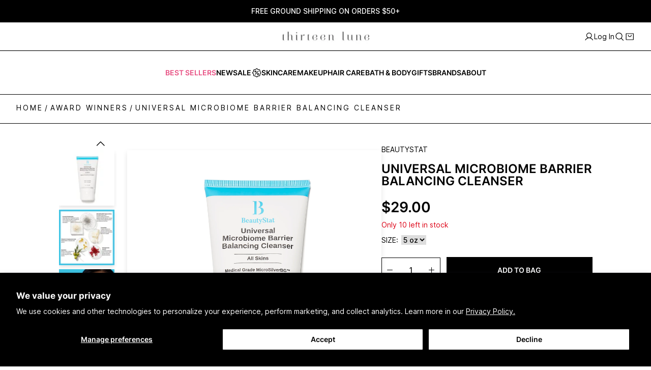

--- FILE ---
content_type: text/html; charset=utf-8
request_url: https://thirteenlune.com/collections/award-winners/products/beautystat-universal-microbiome-barrier-balancing-cleanser
body_size: 147765
content:
<!doctype html>

<html class="no-js" lang="en" dir="ltr">
<meta name="google-site-verification" content="EQ27gF0Ml_neYZKGT1mSiA57TW7aKv625e9oZdgCev0" />
<head> 
    <meta charset="utf-8">
    <meta
      name="viewport"
      content="width=device-width, initial-scale=1.0, height=device-height, minimum-scale=1.0, maximum-scale=5.0"
    >

    <meta name="theme-color" content="">

    <meta name="facebook-domain-verification" content="cn01s6ncawidtkmbl689sgupm5vurg">
    <meta name="google-site-verification" content="18t1NHs7tzOPuou5ykPrm0BVOUdjoTs-z6Y838TBwzQ">

    <title>Universal Microbiome Barrier Balancing Cleanser
</title><meta name="description" content="This new dimension in facial cleansing gently and efficiently removes makeup, excess oil, pollution, grime, and impurities while balancing the skin’s microbiome to protect and promote a healthy, glowing complexion.*Receive a full size Universal Moisture Essence with any BeautyStat purchase of $80+ While supplies last."><link rel="canonical" href="https://thirteenlune.com/products/beautystat-universal-microbiome-barrier-balancing-cleanser"><link rel="shortcut icon" href="//thirteenlune.com/cdn/shop/files/13L-favicon_a1c47439-7cef-4611-9b94-1cf35375e51a.jpg?v=1613746174&width=96">
      <link rel="apple-touch-icon" href="//thirteenlune.com/cdn/shop/files/13L-favicon_a1c47439-7cef-4611-9b94-1cf35375e51a.jpg?v=1613746174&width=180"><link rel="preconnect" href="https://fonts.shopifycdn.com" crossorigin><link rel="preload" href="//thirteenlune.com/cdn/fonts/montserrat/montserrat_n5.07ef3781d9c78c8b93c98419da7ad4fbeebb6635.woff2" as="font" type="font/woff2" crossorigin><link rel="preload" href="//thirteenlune.com/cdn/fonts/nunito_sans/nunitosans_n4.0276fe080df0ca4e6a22d9cb55aed3ed5ba6b1da.woff2" as="font" type="font/woff2" crossorigin><meta property="og:type" content="product">
  <meta property="og:title" content="Universal Microbiome Barrier Balancing Cleanser">
  <meta
    property="product:price:amount"
    content="29.00"
  >
  <meta property="product:price:currency" content="USD">
  <meta property="product:availability" content="in stock"><meta property="og:image" content="http://thirteenlune.com/cdn/shop/products/BeautyStat_BalancingCleanser.jpg?v=1635794723&width=2048">
  <meta property="og:image:secure_url" content="https://thirteenlune.com/cdn/shop/products/BeautyStat_BalancingCleanser.jpg?v=1635794723&width=2048">
  <meta property="og:image:width" content="2000">
  <meta property="og:image:height" content="2000"><meta property="og:description" content="This new dimension in facial cleansing gently and efficiently removes makeup, excess oil, pollution, grime, and impurities while balancing the skin’s microbiome to protect and promote a healthy, glowing complexion.*Receive a full size Universal Moisture Essence with any BeautyStat purchase of $80+ While supplies last."><meta property="og:url" content="https://thirteenlune.com/products/beautystat-universal-microbiome-barrier-balancing-cleanser">
<meta property="og:site_name" content="Thirteen Lune"><meta name="twitter:card" content="summary"><meta name="twitter:title" content="Universal Microbiome Barrier Balancing Cleanser">
  <meta name="twitter:description" content="
This new dimension in facial cleansing gently and efficiently removes makeup, excess oil, pollution, grime, and impurities while balancing the skin’s microbiome to protect and promote a healthy, glowing complexion.*Receive a full size Universal Moisture Essence with any BeautyStat purchase of $80+ While supplies last."><meta name="twitter:image" content="https://thirteenlune.com/cdn/shop/products/BeautyStat_BalancingCleanser.jpg?crop=center&height=1200&v=1635794723&width=1200">
  <meta name="twitter:image:alt" content=""><script type="application/ld+json">{"@context":"http:\/\/schema.org\/","@id":"\/products\/beautystat-universal-microbiome-barrier-balancing-cleanser#product","@type":"ProductGroup","brand":{"@type":"Brand","name":"BeautyStat"},"category":"Skin Care","description":"\nThis new dimension in facial cleansing gently and efficiently removes makeup, excess oil, pollution, grime, and impurities while balancing the skin’s microbiome to protect and promote a healthy, glowing complexion.*Receive a full size Universal Moisture Essence with any BeautyStat purchase of $80+ While supplies last.","hasVariant":[{"@id":"\/products\/beautystat-universal-microbiome-barrier-balancing-cleanser?variant=41313214136519#variant","@type":"Product","gtin":"860007013607","image":"https:\/\/thirteenlune.com\/cdn\/shop\/products\/BeautyStat_BalancingCleanser.jpg?v=1635794723\u0026width=1920","name":"Universal Microbiome Barrier Balancing Cleanser - 5 oz","offers":{"@id":"\/products\/beautystat-universal-microbiome-barrier-balancing-cleanser?variant=41313214136519#offer","@type":"Offer","availability":"http:\/\/schema.org\/InStock","price":"29.00","priceCurrency":"USD","url":"https:\/\/thirteenlune.com\/products\/beautystat-universal-microbiome-barrier-balancing-cleanser?variant=41313214136519"},"sku":"BEASTA-20676-CLE"}],"name":"Universal Microbiome Barrier Balancing Cleanser","productGroupID":"7094106947783","url":"https:\/\/thirteenlune.com\/products\/beautystat-universal-microbiome-barrier-balancing-cleanser"}</script><script type="application/ld+json">
  {
    "@context": "https://schema.org",
    "@type": "BreadcrumbList",
    "itemListElement": [{
        "@type": "ListItem",
        "position": 1,
        "name": "Home",
        "item": "https://thirteenlune.com"
      },{
            "@type": "ListItem",
            "position": 2,
            "name": "Award Winners",
            "item": "https://thirteenlune.com/collections/award-winners"
          }, {
            "@type": "ListItem",
            "position": 3,
            "name": "Universal Microbiome Barrier Balancing Cleanser",
            "item": "https://thirteenlune.com/products/beautystat-universal-microbiome-barrier-balancing-cleanser"
          }]
  }
</script><style>
  @font-face {
  font-family: Montserrat;
  font-weight: 500;
  font-style: normal;
  font-display: fallback;
  src: url("//thirteenlune.com/cdn/fonts/montserrat/montserrat_n5.07ef3781d9c78c8b93c98419da7ad4fbeebb6635.woff2") format("woff2"),
       url("//thirteenlune.com/cdn/fonts/montserrat/montserrat_n5.adf9b4bd8b0e4f55a0b203cdd84512667e0d5e4d.woff") format("woff");
}

  @font-face {
  font-family: "Nunito Sans";
  font-weight: 400;
  font-style: normal;
  font-display: fallback;
  src: url("//thirteenlune.com/cdn/fonts/nunito_sans/nunitosans_n4.0276fe080df0ca4e6a22d9cb55aed3ed5ba6b1da.woff2") format("woff2"),
       url("//thirteenlune.com/cdn/fonts/nunito_sans/nunitosans_n4.b4964bee2f5e7fd9c3826447e73afe2baad607b7.woff") format("woff");
}


  @font-face {
  font-family: "Nunito Sans";
  font-weight: 700;
  font-style: normal;
  font-display: fallback;
  src: url("//thirteenlune.com/cdn/fonts/nunito_sans/nunitosans_n7.25d963ed46da26098ebeab731e90d8802d989fa5.woff2") format("woff2"),
       url("//thirteenlune.com/cdn/fonts/nunito_sans/nunitosans_n7.d32e3219b3d2ec82285d3027bd673efc61a996c8.woff") format("woff");
}

  @font-face {
  font-family: "Nunito Sans";
  font-weight: 400;
  font-style: italic;
  font-display: fallback;
  src: url("//thirteenlune.com/cdn/fonts/nunito_sans/nunitosans_i4.6e408730afac1484cf297c30b0e67c86d17fc586.woff2") format("woff2"),
       url("//thirteenlune.com/cdn/fonts/nunito_sans/nunitosans_i4.c9b6dcbfa43622b39a5990002775a8381942ae38.woff") format("woff");
}

  @font-face {
  font-family: "Nunito Sans";
  font-weight: 700;
  font-style: italic;
  font-display: fallback;
  src: url("//thirteenlune.com/cdn/fonts/nunito_sans/nunitosans_i7.8c1124729eec046a321e2424b2acf328c2c12139.woff2") format("woff2"),
       url("//thirteenlune.com/cdn/fonts/nunito_sans/nunitosans_i7.af4cda04357273e0996d21184432bcb14651a64d.woff") format("woff");
}


  :root {
    --heading-font-family : Montserrat, sans-serif;
    --heading-font-weight : 500;
    --heading-font-style  : normal;

    --text-font-family : "Nunito Sans", sans-serif;
    --text-font-weight : 400;
    --text-font-style  : normal;

    --base-text-font-size   : 14px;
    --default-text-font-size: 14px;--background          : #ffffff;
    --background-pages: #ffffff;
    --background-home: #f3f3f3;
    --background-rgb      : 255, 255, 255;
    --light-background    : #ffffff;
    --light-background-rgb: 255, 255, 255;
    --heading-color       : #000000;
    --text-color          : #000000;
    --text-color-rgb      : 0, 0, 0;
    --text-color-light    : #636363;
    --text-color-light-rgb: 99, 99, 99;
    --link-color          : #000000;
    --link-color-rgb      : 0, 0, 0;
    --border-color        : #d9d9d9;
    --border-color-rgb    : 217, 217, 217;

    --button-background    : #000000;
    --button-background-rgb: 0, 0, 0;
    --button-text-color    : #fdfdfd;

    --header-background       : #ffffff;
    --header-heading-color    : #1c1b1b;
    --header-light-text-color : #6a6a6a;
    --header-border-color     : #dddddd;

    --footer-background    : #000000;
    --footer-text-color    : #dbdbdb;
    --footer-heading-color : #dbdbdb;
    --footer-border-color  : #212121;

    --navigation-background      : #1c1b1b;
    --navigation-background-rgb  : 28, 27, 27;
    --navigation-text-color      : #ffffff;
    --navigation-text-color-light: rgba(255, 255, 255, 0.5);
    --navigation-border-color    : rgba(255, 255, 255, 0.25);

    --newsletter-popup-background     : #ffffff;
    --newsletter-popup-text-color     : #000000;
    --newsletter-popup-text-color-rgb : 0, 0, 0;

    --secondary-elements-background       : #1c1b1b;
    --secondary-elements-background-rgb   : 28, 27, 27;
    --secondary-elements-text-color       : #ffffff;
    --secondary-elements-text-color-light : rgba(255, 255, 255, 0.5);
    --secondary-elements-border-color     : rgba(255, 255, 255, 0.25);

    --product-sale-price-color    : #f94c43;
    --product-sale-price-color-rgb: 249, 76, 67;

    /* Products */

    --horizontal-spacing-four-products-per-row: 60px;
        --horizontal-spacing-two-products-per-row : 60px;

    --vertical-spacing-four-products-per-row: 60px;
        --vertical-spacing-two-products-per-row : 75px;

    /* Animation */
    --drawer-transition-timing: cubic-bezier(0.645, 0.045, 0.355, 1);
    --header-base-height: 80px; /* We set a default for browsers that do not support CSS variables */

    /* Cursors */
    --cursor-zoom-in-svg    : url(//thirteenlune.com/cdn/shop/t/559/assets/cursor-zoom-in.svg?v=100326362725928540331759956856);
    --cursor-zoom-in-2x-svg : url(//thirteenlune.com/cdn/shop/t/559/assets/cursor-zoom-in-2x.svg?v=71919207650934979201759956856);
  }
</style>

 <script>
  // This allows to expose several variables to the global scope, to be used in scripts
  window.theme = {
    pageType: "product",
    moneyFormat: "${{amount}}",
    moneyWithCurrencyFormat: "${{amount}} USD",
    productImageSize: "natural",
    searchMode: "product",
    showPageTransition: false,
    showElementStaggering: true,
    showImageZooming: true
  };

  window.routes = {
    rootUrl: "\/",
    cartUrl: "\/cart",
    cartAddUrl: "\/cart\/add",
    cartChangeUrl: "\/cart\/change",
    searchUrl: "\/search",
    productRecommendationsUrl: "\/recommendations\/products"
  };

  window.languages = {
    cartAddNote: "Gift message",
    cartEditNote: "Edit Gift message",
    productImageLoadingError: "This image could not be loaded. Please try to reload the page.",
    productFormAddToCart: "Add to bag",
    productFormUnavailable: "Unavailable",
    productFormSoldOut: "Coming Soon",
    shippingEstimatorOneResult: "1 option available:",
    shippingEstimatorMoreResults: "{{count}} options available:",
    shippingEstimatorNoResults: "No shipping could be found"
  };

  window.lazySizesConfig = {
    loadHidden: false,
    hFac: 0.5,
    expFactor: 2,
    ricTimeout: 150,
    lazyClass: 'Image--lazyLoad',
    loadingClass: 'Image--lazyLoading',
    loadedClass: 'Image--lazyLoaded'
  };

  document.documentElement.className = document.documentElement.className.replace('no-js', 'js');
  document.documentElement.style.setProperty('--window-height', window.innerHeight + 'px');

  // We do a quick detection of some features (we could use Modernizr but for so little...)
  (function() {
    document.documentElement.className += ((window.CSS && window.CSS.supports('(position: sticky) or (position: -webkit-sticky)')) ? ' supports-sticky' : ' no-supports-sticky');
    document.documentElement.className += (window.matchMedia('(-moz-touch-enabled: 1), (hover: none)')).matches ? ' no-supports-hover' : ' supports-hover';
  }());
</script>
<link rel="stylesheet" href="//thirteenlune.com/cdn/shop/t/559/assets/theme.css?v=41480958697710065051762541344">
    <link href="//thirteenlune.com/cdn/shop/t/559/assets/theme.scss.css?v=49714703036709732241759956856" rel="stylesheet" type="text/css" media="all" />
    <link href="//thirteenlune.com/cdn/shop/t/559/assets/custom.css?v=12633970353379897271760392533" rel="stylesheet" type="text/css" media="all" />

    <link href="//thirteenlune.com/cdn/shop/t/559/assets/swiper-bundle.min.css?v=177976310248660938071759956833" rel="stylesheet" type="text/css" media="all" />
    <script src="//thirteenlune.com/cdn/shop/t/559/assets/swiper-bundle.min.js?v=168720305826612860211759956834" defer></script>

    <script src="//thirteenlune.com/cdn/shop/t/559/assets/lazysizes.min.js?v=174358363404432586981759956833" async></script><script src="//thirteenlune.com/cdn/shop/t/559/assets/jquery.min.js?v=115860211936397945481759956835" defer></script>
    <script src="//thirteenlune.com/cdn/shop/t/559/assets/libs.min.js?v=26178543184394469741759956833" defer></script>
    <script src="//thirteenlune.com/cdn/shop/t/559/assets/theme.js?v=18213784670219680831760122683" defer></script>
    <script src="//thirteenlune.com/cdn/shop/t/559/assets/custom.js?v=75970739990586583771759956833" defer></script>
    <script src="//thirteenlune.com/cdn/shop/t/559/assets/gwp.js?v=109825676303684752021759956834" defer></script>

    <script>
      (function () {
        window.onpageshow = function () {
          if (window.theme.showPageTransition) {
            var pageTransition = document.querySelector('.PageTransition');

            if (pageTransition) {
              pageTransition.style.visibility = 'visible';
              pageTransition.style.opacity = '0';
            }
          }

          // When the page is loaded from the cache, we have to reload the cart content
          document.documentElement.dispatchEvent(
            new CustomEvent('cart:refresh', {
              bubbles: true,
            })
          );
        };
      })();
    </script>

    
    <script>
      var klaviyo = klaviyo || [];
      if ('') {
        klaviyo.push([
          'identify',
          {
            $email: '',
          },
        ]);
      }
    </script>

    
    
      <script type="text/javascript">
        var klaviyo = klaviyo || [];
        var item = {
          Name: "Universal Microbiome Barrier Balancing Cleanser",
          ProductID: 7094106947783,
          Categories: ["2022 Bestsellers \u0026 Award Winners","All BIPOC Beauty","All Skincare","Award Winners","BeautyStat","Black Business Month","Black History Month","Black Owned Skincare","Cleansers","Father's Day Gift Guide","Grooming","Male Founded","Oily Skin","Shop All","Skincare by BIPOC Founders","Summer Skincare Essentials","The Expert Edit","The Face Wash Edit","The Professionals","Travel Size"],
          ImageURL: "https://thirteenlune.com/cdn/shop/products/BeautyStat_BalancingCleanser_grande.jpg?v=1635794723",
          URL: "https://thirteenlune.com/products/beautystat-universal-microbiome-barrier-balancing-cleanser",
          Brand: "BeautyStat",
          Price: "$29.00",
          CompareAtPrice: "$0.00"
        };
        klaviyo.push(['track', 'Viewed Product', item]);
        klaviyo.push(['trackViewedItem', {
          Title: item.Name,
          ItemId: item.ProductID,
          Categories: item.Categories,
          ImageUrl: item.ImageURL,
          Url: item.URL,
          Metadata: {
            Brand: item.Brand,
            Price: item.Price,
            CompareAtPrice: item.CompareAtPrice
          }
        }]);
      </script>
    

    

    <!-- begin-boost-pfs-filter-css -->
    <link rel="preload stylesheet" href="//thirteenlune.com/cdn/shop/t/559/assets/boost-pfs-instant-search.css?v=53265687238769069871759956857" as="style"><link href="//thirteenlune.com/cdn/shop/t/559/assets/boost-pfs-custom.css?v=85222763184992892121759956856" rel="stylesheet" type="text/css" media="all" />
<style data-id="boost-pfs-style">
    .boost-pfs-filter-option-title-text {color: rgba(0,0,0,1);font-size: 16px;font-weight: 600;text-transform: uppercase;font-family: var(--heading-font-family);}

   .boost-pfs-filter-tree-v .boost-pfs-filter-option-title-text:before {border-top-color: rgba(0,0,0,1);}
    .boost-pfs-filter-tree-v .boost-pfs-filter-option.boost-pfs-filter-option-collapsed .boost-pfs-filter-option-title-text:before {border-bottom-color: rgba(0,0,0,1);}
    .boost-pfs-filter-tree-h .boost-pfs-filter-option-title-heading:before {border-right-color: rgba(0,0,0,1);
        border-bottom-color: rgba(0,0,0,1);}

    .boost-pfs-filter-refine-by .boost-pfs-filter-option-title h3 {color: rgba(131,131,131,1);}

    .boost-pfs-filter-option-content .boost-pfs-filter-option-item-list .boost-pfs-filter-option-item button,
    .boost-pfs-filter-option-content .boost-pfs-filter-option-item-list .boost-pfs-filter-option-item .boost-pfs-filter-button,
    .boost-pfs-filter-option-range-amount input,
    .boost-pfs-filter-tree-v .boost-pfs-filter-refine-by .boost-pfs-filter-refine-by-items .refine-by-item,
    .boost-pfs-filter-refine-by-wrapper-v .boost-pfs-filter-refine-by .boost-pfs-filter-refine-by-items .refine-by-item,
    .boost-pfs-filter-refine-by .boost-pfs-filter-option-title,
    .boost-pfs-filter-refine-by .boost-pfs-filter-refine-by-items .refine-by-item>a,
    .boost-pfs-filter-refine-by>span,
    .boost-pfs-filter-clear,
    .boost-pfs-filter-clear-all{color: rgba(131,131,131,1);font-family: var(--heading-font-family);}
    .boost-pfs-filter-tree-h .boost-pfs-filter-pc .boost-pfs-filter-refine-by-items .refine-by-item .boost-pfs-filter-clear .refine-by-type,
    .boost-pfs-filter-refine-by-wrapper-h .boost-pfs-filter-pc .boost-pfs-filter-refine-by-items .refine-by-item .boost-pfs-filter-clear .refine-by-type {color: rgba(131,131,131,1);}

    .boost-pfs-filter-option-multi-level-collections .boost-pfs-filter-option-multi-level-list .boost-pfs-filter-option-item .boost-pfs-filter-button-arrow .boost-pfs-arrow:before,
    .boost-pfs-filter-option-multi-level-tag .boost-pfs-filter-option-multi-level-list .boost-pfs-filter-option-item .boost-pfs-filter-button-arrow .boost-pfs-arrow:before {border-right: 1px solid rgba(131,131,131,1);
        border-bottom: 1px solid rgba(131,131,131,1);}

    .boost-pfs-filter-refine-by-wrapper-v .boost-pfs-filter-refine-by .boost-pfs-filter-refine-by-items .refine-by-item .boost-pfs-filter-clear:after,
    .boost-pfs-filter-refine-by-wrapper-v .boost-pfs-filter-refine-by .boost-pfs-filter-refine-by-items .refine-by-item .boost-pfs-filter-clear:before,
    .boost-pfs-filter-tree-v .boost-pfs-filter-refine-by .boost-pfs-filter-refine-by-items .refine-by-item .boost-pfs-filter-clear:after,
    .boost-pfs-filter-tree-v .boost-pfs-filter-refine-by .boost-pfs-filter-refine-by-items .refine-by-item .boost-pfs-filter-clear:before,
    .boost-pfs-filter-refine-by-wrapper-h .boost-pfs-filter-pc .boost-pfs-filter-refine-by-items .refine-by-item .boost-pfs-filter-clear:after,
    .boost-pfs-filter-refine-by-wrapper-h .boost-pfs-filter-pc .boost-pfs-filter-refine-by-items .refine-by-item .boost-pfs-filter-clear:before,
    .boost-pfs-filter-tree-h .boost-pfs-filter-pc .boost-pfs-filter-refine-by-items .refine-by-item .boost-pfs-filter-clear:after,
    .boost-pfs-filter-tree-h .boost-pfs-filter-pc .boost-pfs-filter-refine-by-items .refine-by-item .boost-pfs-filter-clear:before {border-top-color: rgba(131,131,131,1);}
    .boost-pfs-filter-option-range-slider .noUi-value-horizontal {color: rgba(131,131,131,1);}

    .boost-pfs-filter-tree-mobile-button button,
    .boost-pfs-filter-top-sorting-mobile button {font-weight: 500 !important;text-transform: uppercase !important;font-family: var(--heading-font-family) !important;}
    .boost-pfs-filter-top-sorting-mobile button>span:after {}
  </style>

    <!-- end-boost-pfs-filter-css -->

    <script
      src="https://cdn-widgetsrepository.yotpo.com/v1/loader/Xfl5Q6jeNePZS2YTULWEbSrYcXXiFjk7x2qJJQO4"
      async
    ></script>

    <!-- Google Tag Manager -->
    <script>
      (function (w, d, s, l, i) {
        w[l] = w[l] || [];
        w[l].push({ 'gtm.start': new Date().getTime(), event: 'gtm.js' });
        var f = d.getElementsByTagName(s)[0],
          j = d.createElement(s),
          dl = l != 'dataLayer' ? '&l=' + l : '';
        j.async = true;
        j.src = 'https://www.googletagmanager.com/gtm.js?id=' + i + dl;
        f.parentNode.insertBefore(j, f);
      })(window, document, 'script', 'dataLayer', 'GTM-P92QRWM5');
    </script>
    <!-- End Google Tag Manager -->

    <script>window.performance && window.performance.mark && window.performance.mark('shopify.content_for_header.start');</script><meta name="google-site-verification" content="RTQwqcsWTInyVUrrJ4tVJp_0lrKWCOJPMs9YB5FvSmQ">
<meta id="shopify-digital-wallet" name="shopify-digital-wallet" content="/48644259995/digital_wallets/dialog">
<meta name="shopify-checkout-api-token" content="a08808d88d683b4c9ec3b61426de79c0">
<meta id="in-context-paypal-metadata" data-shop-id="48644259995" data-venmo-supported="true" data-environment="production" data-locale="en_US" data-paypal-v4="true" data-currency="USD">
<link rel="alternate" type="application/json+oembed" href="https://thirteenlune.com/products/beautystat-universal-microbiome-barrier-balancing-cleanser.oembed">
<script async="async" src="/checkouts/internal/preloads.js?locale=en-US"></script>
<link rel="preconnect" href="https://shop.app" crossorigin="anonymous">
<script async="async" src="https://shop.app/checkouts/internal/preloads.js?locale=en-US&shop_id=48644259995" crossorigin="anonymous"></script>
<script id="apple-pay-shop-capabilities" type="application/json">{"shopId":48644259995,"countryCode":"US","currencyCode":"USD","merchantCapabilities":["supports3DS"],"merchantId":"gid:\/\/shopify\/Shop\/48644259995","merchantName":"Thirteen Lune","requiredBillingContactFields":["postalAddress","email"],"requiredShippingContactFields":["postalAddress","email"],"shippingType":"shipping","supportedNetworks":["visa","masterCard","amex","discover","elo","jcb"],"total":{"type":"pending","label":"Thirteen Lune","amount":"1.00"},"shopifyPaymentsEnabled":true,"supportsSubscriptions":true}</script>
<script id="shopify-features" type="application/json">{"accessToken":"a08808d88d683b4c9ec3b61426de79c0","betas":["rich-media-storefront-analytics"],"domain":"thirteenlune.com","predictiveSearch":true,"shopId":48644259995,"locale":"en"}</script>
<script>var Shopify = Shopify || {};
Shopify.shop = "thirteen-lune.myshopify.com";
Shopify.locale = "en";
Shopify.currency = {"active":"USD","rate":"1.0"};
Shopify.country = "US";
Shopify.theme = {"name":"Prestige | Production","id":149243756743,"schema_name":"Prestige","schema_version":"4.9.9","theme_store_id":null,"role":"main"};
Shopify.theme.handle = "null";
Shopify.theme.style = {"id":null,"handle":null};
Shopify.cdnHost = "thirteenlune.com/cdn";
Shopify.routes = Shopify.routes || {};
Shopify.routes.root = "/";</script>
<script type="module">!function(o){(o.Shopify=o.Shopify||{}).modules=!0}(window);</script>
<script>!function(o){function n(){var o=[];function n(){o.push(Array.prototype.slice.apply(arguments))}return n.q=o,n}var t=o.Shopify=o.Shopify||{};t.loadFeatures=n(),t.autoloadFeatures=n()}(window);</script>
<script>
  window.ShopifyPay = window.ShopifyPay || {};
  window.ShopifyPay.apiHost = "shop.app\/pay";
  window.ShopifyPay.redirectState = null;
</script>
<script id="shop-js-analytics" type="application/json">{"pageType":"product"}</script>
<script defer="defer" async type="module" src="//thirteenlune.com/cdn/shopifycloud/shop-js/modules/v2/client.init-shop-cart-sync_CGREiBkR.en.esm.js"></script>
<script defer="defer" async type="module" src="//thirteenlune.com/cdn/shopifycloud/shop-js/modules/v2/chunk.common_Bt2Up4BP.esm.js"></script>
<script type="module">
  await import("//thirteenlune.com/cdn/shopifycloud/shop-js/modules/v2/client.init-shop-cart-sync_CGREiBkR.en.esm.js");
await import("//thirteenlune.com/cdn/shopifycloud/shop-js/modules/v2/chunk.common_Bt2Up4BP.esm.js");

  window.Shopify.SignInWithShop?.initShopCartSync?.({"fedCMEnabled":true,"windoidEnabled":true});

</script>
<script>
  window.Shopify = window.Shopify || {};
  if (!window.Shopify.featureAssets) window.Shopify.featureAssets = {};
  window.Shopify.featureAssets['shop-js'] = {"shop-cart-sync":["modules/v2/client.shop-cart-sync_CQNAmp__.en.esm.js","modules/v2/chunk.common_Bt2Up4BP.esm.js"],"init-windoid":["modules/v2/client.init-windoid_BMafEeJe.en.esm.js","modules/v2/chunk.common_Bt2Up4BP.esm.js"],"shop-cash-offers":["modules/v2/client.shop-cash-offers_3d66YIS3.en.esm.js","modules/v2/chunk.common_Bt2Up4BP.esm.js","modules/v2/chunk.modal_Dk0o9ppo.esm.js"],"init-fed-cm":["modules/v2/client.init-fed-cm_B-WG4sqw.en.esm.js","modules/v2/chunk.common_Bt2Up4BP.esm.js"],"shop-toast-manager":["modules/v2/client.shop-toast-manager_DhuhblEJ.en.esm.js","modules/v2/chunk.common_Bt2Up4BP.esm.js"],"shop-button":["modules/v2/client.shop-button_B5xLHL5j.en.esm.js","modules/v2/chunk.common_Bt2Up4BP.esm.js"],"avatar":["modules/v2/client.avatar_BTnouDA3.en.esm.js"],"init-shop-email-lookup-coordinator":["modules/v2/client.init-shop-email-lookup-coordinator_hqFayTDE.en.esm.js","modules/v2/chunk.common_Bt2Up4BP.esm.js"],"init-shop-cart-sync":["modules/v2/client.init-shop-cart-sync_CGREiBkR.en.esm.js","modules/v2/chunk.common_Bt2Up4BP.esm.js"],"shop-login-button":["modules/v2/client.shop-login-button_g5QkWrqe.en.esm.js","modules/v2/chunk.common_Bt2Up4BP.esm.js","modules/v2/chunk.modal_Dk0o9ppo.esm.js"],"pay-button":["modules/v2/client.pay-button_Cuf0bNvL.en.esm.js","modules/v2/chunk.common_Bt2Up4BP.esm.js"],"init-shop-for-new-customer-accounts":["modules/v2/client.init-shop-for-new-customer-accounts_Bxwhl6__.en.esm.js","modules/v2/client.shop-login-button_g5QkWrqe.en.esm.js","modules/v2/chunk.common_Bt2Up4BP.esm.js","modules/v2/chunk.modal_Dk0o9ppo.esm.js"],"init-customer-accounts-sign-up":["modules/v2/client.init-customer-accounts-sign-up_al3d1WE3.en.esm.js","modules/v2/client.shop-login-button_g5QkWrqe.en.esm.js","modules/v2/chunk.common_Bt2Up4BP.esm.js","modules/v2/chunk.modal_Dk0o9ppo.esm.js"],"shop-follow-button":["modules/v2/client.shop-follow-button_B9MutJJO.en.esm.js","modules/v2/chunk.common_Bt2Up4BP.esm.js","modules/v2/chunk.modal_Dk0o9ppo.esm.js"],"checkout-modal":["modules/v2/client.checkout-modal_OBPaeP-J.en.esm.js","modules/v2/chunk.common_Bt2Up4BP.esm.js","modules/v2/chunk.modal_Dk0o9ppo.esm.js"],"init-customer-accounts":["modules/v2/client.init-customer-accounts_Brxa5h1K.en.esm.js","modules/v2/client.shop-login-button_g5QkWrqe.en.esm.js","modules/v2/chunk.common_Bt2Up4BP.esm.js","modules/v2/chunk.modal_Dk0o9ppo.esm.js"],"lead-capture":["modules/v2/client.lead-capture_BBBv1Qpe.en.esm.js","modules/v2/chunk.common_Bt2Up4BP.esm.js","modules/v2/chunk.modal_Dk0o9ppo.esm.js"],"shop-login":["modules/v2/client.shop-login_DoNRI_y4.en.esm.js","modules/v2/chunk.common_Bt2Up4BP.esm.js","modules/v2/chunk.modal_Dk0o9ppo.esm.js"],"payment-terms":["modules/v2/client.payment-terms_BlOJedZ2.en.esm.js","modules/v2/chunk.common_Bt2Up4BP.esm.js","modules/v2/chunk.modal_Dk0o9ppo.esm.js"]};
</script>
<script>(function() {
  var isLoaded = false;
  function asyncLoad() {
    if (isLoaded) return;
    isLoaded = true;
    var urls = ["https:\/\/str.rise-ai.com\/?shop=thirteen-lune.myshopify.com","https:\/\/strn.rise-ai.com\/?shop=thirteen-lune.myshopify.com","https:\/\/static.shareasale.com\/json\/shopify\/deduplication.js?shop=thirteen-lune.myshopify.com","https:\/\/static.shareasale.com\/json\/shopify\/shareasale-tracking.js?sasmid=115723\u0026ssmtid=19038\u0026shop=thirteen-lune.myshopify.com","https:\/\/cdn.nfcube.com\/4c9cb6126765c784816c1f8595d2c03a.js?shop=thirteen-lune.myshopify.com","https:\/\/cdn-loyalty.yotpo.com\/loader\/LyX-VJK7P3wTzyMTEvIx2w.js?shop=thirteen-lune.myshopify.com","https:\/\/static.klaviyo.com\/onsite\/js\/klaviyo.js?company_id=SLTH5y\u0026shop=thirteen-lune.myshopify.com","https:\/\/shopify-widget.route.com\/shopify.widget.js?shop=thirteen-lune.myshopify.com","https:\/\/pc-quiz.s3.us-east-2.amazonaws.com\/current\/quiz-loader.min.js?shop=thirteen-lune.myshopify.com","https:\/\/sdk.postscript.io\/sdk-script-loader.bundle.js?shopId=242110\u0026shop=thirteen-lune.myshopify.com","\/\/backinstock.useamp.com\/widget\/34093_1759443886.js?category=bis\u0026v=6\u0026shop=thirteen-lune.myshopify.com","https:\/\/cdn-widgetsrepository.yotpo.com\/v1\/loader\/Xfl5Q6jeNePZS2YTULWEbSrYcXXiFjk7x2qJJQO4?shop=thirteen-lune.myshopify.com"];
    for (var i = 0; i < urls.length; i++) {
      var s = document.createElement('script');
      s.type = 'text/javascript';
      s.async = true;
      s.src = urls[i];
      var x = document.getElementsByTagName('script')[0];
      x.parentNode.insertBefore(s, x);
    }
  };
  if(window.attachEvent) {
    window.attachEvent('onload', asyncLoad);
  } else {
    window.addEventListener('load', asyncLoad, false);
  }
})();</script>
<script id="__st">var __st={"a":48644259995,"offset":-28800,"reqid":"c51462ba-4eb7-4876-b6e0-147ec420c58d-1762547173","pageurl":"thirteenlune.com\/collections\/award-winners\/products\/beautystat-universal-microbiome-barrier-balancing-cleanser","u":"95508727a4ec","p":"product","rtyp":"product","rid":7094106947783};</script>
<script>window.ShopifyPaypalV4VisibilityTracking = true;</script>
<script id="captcha-bootstrap">!function(){'use strict';const t='contact',e='account',n='new_comment',o=[[t,t],['blogs',n],['comments',n],[t,'customer']],c=[[e,'customer_login'],[e,'guest_login'],[e,'recover_customer_password'],[e,'create_customer']],r=t=>t.map((([t,e])=>`form[action*='/${t}']:not([data-nocaptcha='true']) input[name='form_type'][value='${e}']`)).join(','),a=t=>()=>t?[...document.querySelectorAll(t)].map((t=>t.form)):[];function s(){const t=[...o],e=r(t);return a(e)}const i='password',u='form_key',d=['recaptcha-v3-token','g-recaptcha-response','h-captcha-response',i],f=()=>{try{return window.sessionStorage}catch{return}},m='__shopify_v',_=t=>t.elements[u];function p(t,e,n=!1){try{const o=window.sessionStorage,c=JSON.parse(o.getItem(e)),{data:r}=function(t){const{data:e,action:n}=t;return t[m]||n?{data:e,action:n}:{data:t,action:n}}(c);for(const[e,n]of Object.entries(r))t.elements[e]&&(t.elements[e].value=n);n&&o.removeItem(e)}catch(o){console.error('form repopulation failed',{error:o})}}const l='form_type',E='cptcha';function T(t){t.dataset[E]=!0}const w=window,h=w.document,L='Shopify',v='ce_forms',y='captcha';let A=!1;((t,e)=>{const n=(g='f06e6c50-85a8-45c8-87d0-21a2b65856fe',I='https://cdn.shopify.com/shopifycloud/storefront-forms-hcaptcha/ce_storefront_forms_captcha_hcaptcha.v1.5.2.iife.js',D={infoText:'Protected by hCaptcha',privacyText:'Privacy',termsText:'Terms'},(t,e,n)=>{const o=w[L][v],c=o.bindForm;if(c)return c(t,g,e,D).then(n);var r;o.q.push([[t,g,e,D],n]),r=I,A||(h.body.append(Object.assign(h.createElement('script'),{id:'captcha-provider',async:!0,src:r})),A=!0)});var g,I,D;w[L]=w[L]||{},w[L][v]=w[L][v]||{},w[L][v].q=[],w[L][y]=w[L][y]||{},w[L][y].protect=function(t,e){n(t,void 0,e),T(t)},Object.freeze(w[L][y]),function(t,e,n,w,h,L){const[v,y,A,g]=function(t,e,n){const i=e?o:[],u=t?c:[],d=[...i,...u],f=r(d),m=r(i),_=r(d.filter((([t,e])=>n.includes(e))));return[a(f),a(m),a(_),s()]}(w,h,L),I=t=>{const e=t.target;return e instanceof HTMLFormElement?e:e&&e.form},D=t=>v().includes(t);t.addEventListener('submit',(t=>{const e=I(t);if(!e)return;const n=D(e)&&!e.dataset.hcaptchaBound&&!e.dataset.recaptchaBound,o=_(e),c=g().includes(e)&&(!o||!o.value);(n||c)&&t.preventDefault(),c&&!n&&(function(t){try{if(!f())return;!function(t){const e=f();if(!e)return;const n=_(t);if(!n)return;const o=n.value;o&&e.removeItem(o)}(t);const e=Array.from(Array(32),(()=>Math.random().toString(36)[2])).join('');!function(t,e){_(t)||t.append(Object.assign(document.createElement('input'),{type:'hidden',name:u})),t.elements[u].value=e}(t,e),function(t,e){const n=f();if(!n)return;const o=[...t.querySelectorAll(`input[type='${i}']`)].map((({name:t})=>t)),c=[...d,...o],r={};for(const[a,s]of new FormData(t).entries())c.includes(a)||(r[a]=s);n.setItem(e,JSON.stringify({[m]:1,action:t.action,data:r}))}(t,e)}catch(e){console.error('failed to persist form',e)}}(e),e.submit())}));const S=(t,e)=>{t&&!t.dataset[E]&&(n(t,e.some((e=>e===t))),T(t))};for(const o of['focusin','change'])t.addEventListener(o,(t=>{const e=I(t);D(e)&&S(e,y())}));const B=e.get('form_key'),M=e.get(l),P=B&&M;t.addEventListener('DOMContentLoaded',(()=>{const t=y();if(P)for(const e of t)e.elements[l].value===M&&p(e,B);[...new Set([...A(),...v().filter((t=>'true'===t.dataset.shopifyCaptcha))])].forEach((e=>S(e,t)))}))}(h,new URLSearchParams(w.location.search),n,t,e,['guest_login'])})(!0,!1)}();</script>
<script integrity="sha256-52AcMU7V7pcBOXWImdc/TAGTFKeNjmkeM1Pvks/DTgc=" data-source-attribution="shopify.loadfeatures" defer="defer" src="//thirteenlune.com/cdn/shopifycloud/storefront/assets/storefront/load_feature-81c60534.js" crossorigin="anonymous"></script>
<script crossorigin="anonymous" defer="defer" src="//thirteenlune.com/cdn/shopifycloud/storefront/assets/shopify_pay/storefront-65b4c6d7.js?v=20250812"></script>
<script data-source-attribution="shopify.dynamic_checkout.dynamic.init">var Shopify=Shopify||{};Shopify.PaymentButton=Shopify.PaymentButton||{isStorefrontPortableWallets:!0,init:function(){window.Shopify.PaymentButton.init=function(){};var t=document.createElement("script");t.src="https://thirteenlune.com/cdn/shopifycloud/portable-wallets/latest/portable-wallets.en.js",t.type="module",document.head.appendChild(t)}};
</script>
<script data-source-attribution="shopify.dynamic_checkout.buyer_consent">
  function portableWalletsHideBuyerConsent(e){var t=document.getElementById("shopify-buyer-consent"),n=document.getElementById("shopify-subscription-policy-button");t&&n&&(t.classList.add("hidden"),t.setAttribute("aria-hidden","true"),n.removeEventListener("click",e))}function portableWalletsShowBuyerConsent(e){var t=document.getElementById("shopify-buyer-consent"),n=document.getElementById("shopify-subscription-policy-button");t&&n&&(t.classList.remove("hidden"),t.removeAttribute("aria-hidden"),n.addEventListener("click",e))}window.Shopify?.PaymentButton&&(window.Shopify.PaymentButton.hideBuyerConsent=portableWalletsHideBuyerConsent,window.Shopify.PaymentButton.showBuyerConsent=portableWalletsShowBuyerConsent);
</script>
<script data-source-attribution="shopify.dynamic_checkout.cart.bootstrap">document.addEventListener("DOMContentLoaded",(function(){function t(){return document.querySelector("shopify-accelerated-checkout-cart, shopify-accelerated-checkout")}if(t())Shopify.PaymentButton.init();else{new MutationObserver((function(e,n){t()&&(Shopify.PaymentButton.init(),n.disconnect())})).observe(document.body,{childList:!0,subtree:!0})}}));
</script>
<script id='scb4127' type='text/javascript' async='' src='https://thirteenlune.com/cdn/shopifycloud/privacy-banner/storefront-banner.js'></script><link id="shopify-accelerated-checkout-styles" rel="stylesheet" media="screen" href="https://thirteenlune.com/cdn/shopifycloud/portable-wallets/latest/accelerated-checkout-backwards-compat.css" crossorigin="anonymous">
<style id="shopify-accelerated-checkout-cart">
        #shopify-buyer-consent {
  margin-top: 1em;
  display: inline-block;
  width: 100%;
}

#shopify-buyer-consent.hidden {
  display: none;
}

#shopify-subscription-policy-button {
  background: none;
  border: none;
  padding: 0;
  text-decoration: underline;
  font-size: inherit;
  cursor: pointer;
}

#shopify-subscription-policy-button::before {
  box-shadow: none;
}

      </style>

<script>window.performance && window.performance.mark && window.performance.mark('shopify.content_for_header.end');</script>

<!-- BEGIN app block: shopify://apps/klaviyo-email-marketing-sms/blocks/klaviyo-onsite-embed/2632fe16-c075-4321-a88b-50b567f42507 -->












  <script async src="https://static.klaviyo.com/onsite/js/SLTH5y/klaviyo.js?company_id=SLTH5y"></script>
  <script>!function(){if(!window.klaviyo){window._klOnsite=window._klOnsite||[];try{window.klaviyo=new Proxy({},{get:function(n,i){return"push"===i?function(){var n;(n=window._klOnsite).push.apply(n,arguments)}:function(){for(var n=arguments.length,o=new Array(n),w=0;w<n;w++)o[w]=arguments[w];var t="function"==typeof o[o.length-1]?o.pop():void 0,e=new Promise((function(n){window._klOnsite.push([i].concat(o,[function(i){t&&t(i),n(i)}]))}));return e}}})}catch(n){window.klaviyo=window.klaviyo||[],window.klaviyo.push=function(){var n;(n=window._klOnsite).push.apply(n,arguments)}}}}();</script>

  
    <script id="viewed_product">
      if (item == null) {
        var _learnq = _learnq || [];

        var MetafieldReviews = null
        var MetafieldYotpoRating = null
        var MetafieldYotpoCount = null
        var MetafieldLooxRating = null
        var MetafieldLooxCount = null
        var okendoProduct = null
        var okendoProductReviewCount = null
        var okendoProductReviewAverageValue = null
        try {
          // The following fields are used for Customer Hub recently viewed in order to add reviews.
          // This information is not part of __kla_viewed. Instead, it is part of __kla_viewed_reviewed_items
          MetafieldReviews = {};
          MetafieldYotpoRating = "0"
          MetafieldYotpoCount = "0"
          MetafieldLooxRating = null
          MetafieldLooxCount = null

          okendoProduct = null
          // If the okendo metafield is not legacy, it will error, which then requires the new json formatted data
          if (okendoProduct && 'error' in okendoProduct) {
            okendoProduct = null
          }
          okendoProductReviewCount = okendoProduct ? okendoProduct.reviewCount : null
          okendoProductReviewAverageValue = okendoProduct ? okendoProduct.reviewAverageValue : null
        } catch (error) {
          console.error('Error in Klaviyo onsite reviews tracking:', error);
        }

        var item = {
          Name: "Universal Microbiome Barrier Balancing Cleanser",
          ProductID: 7094106947783,
          Categories: ["2022 Bestsellers \u0026 Award Winners","All BIPOC Beauty","All Skincare","Award Winners","BeautyStat","Black Business Month","Black History Month","Black Owned Skincare","Cleansers","Father's Day Gift Guide","Grooming","Male Founded","Oily Skin","Shop All","Skincare by BIPOC Founders","Summer Skincare Essentials","The Expert Edit","The Face Wash Edit","The Professionals","Travel Size"],
          ImageURL: "https://thirteenlune.com/cdn/shop/products/BeautyStat_BalancingCleanser_grande.jpg?v=1635794723",
          URL: "https://thirteenlune.com/products/beautystat-universal-microbiome-barrier-balancing-cleanser",
          Brand: "BeautyStat",
          Price: "$29.00",
          Value: "29.00",
          CompareAtPrice: "$0.00"
        };
        _learnq.push(['track', 'Viewed Product', item]);
        _learnq.push(['trackViewedItem', {
          Title: item.Name,
          ItemId: item.ProductID,
          Categories: item.Categories,
          ImageUrl: item.ImageURL,
          Url: item.URL,
          Metadata: {
            Brand: item.Brand,
            Price: item.Price,
            Value: item.Value,
            CompareAtPrice: item.CompareAtPrice
          },
          metafields:{
            reviews: MetafieldReviews,
            yotpo:{
              rating: MetafieldYotpoRating,
              count: MetafieldYotpoCount,
            },
            loox:{
              rating: MetafieldLooxRating,
              count: MetafieldLooxCount,
            },
            okendo: {
              rating: okendoProductReviewAverageValue,
              count: okendoProductReviewCount,
            }
          }
        }]);
      }
    </script>
  




  <script>
    window.klaviyoReviewsProductDesignMode = false
  </script>







<!-- END app block --><!-- BEGIN app block: shopify://apps/hulk-form-builder/blocks/app-embed/b6b8dd14-356b-4725-a4ed-77232212b3c3 --><!-- BEGIN app snippet: hulkapps-formbuilder-theme-ext --><script type="text/javascript">
  
  if (typeof window.formbuilder_customer != "object") {
        window.formbuilder_customer = {}
  }

  window.hulkFormBuilder = {
    form_data: {},
    shop_data: {"shop_iEAymHO8OsZFiObiDu1nTw":{"shop_uuid":"iEAymHO8OsZFiObiDu1nTw","shop_timezone":"America\/Los_Angeles","shop_id":82518,"shop_is_after_submit_enabled":true,"shop_shopify_plan":"shopify_plus","shop_shopify_domain":"thirteen-lune.myshopify.com","shop_remove_watermark":false,"shop_created_at":"2023-04-19T14:37:00.504-05:00","is_skip_metafield":false,"shop_deleted":false,"shop_disabled":false}},
    settings_data: {"shop_settings":{"shop_customise_msgs":[],"default_customise_msgs":{"is_required":"is required","thank_you":"Thank you! The form was submitted successfully.","processing":"Processing...","valid_data":"Please provide valid data","valid_email":"Provide valid email format","valid_tags":"HTML Tags are not allowed","valid_phone":"Provide valid phone number","valid_captcha":"Please provide valid captcha response","valid_url":"Provide valid URL","only_number_alloud":"Provide valid number in","number_less":"must be less than","number_more":"must be more than","image_must_less":"Image must be less than 20MB","image_number":"Images allowed","image_extension":"Invalid extension! Please provide image file","error_image_upload":"Error in image upload. Please try again.","error_file_upload":"Error in file upload. Please try again.","your_response":"Your response","error_form_submit":"Error occur.Please try again after sometime.","email_submitted":"Form with this email is already submitted","invalid_email_by_zerobounce":"The email address you entered appears to be invalid. Please check it and try again.","download_file":"Download file","card_details_invalid":"Your card details are invalid","card_details":"Card details","please_enter_card_details":"Please enter card details","card_number":"Card number","exp_mm":"Exp MM","exp_yy":"Exp YY","crd_cvc":"CVV","payment_value":"Payment amount","please_enter_payment_amount":"Please enter payment amount","address1":"Address line 1","address2":"Address line 2","city":"City","province":"Province","zipcode":"Zip code","country":"Country","blocked_domain":"This form does not accept addresses from","file_must_less":"File must be less than 20MB","file_extension":"Invalid extension! Please provide file","only_file_number_alloud":"files allowed","previous":"Previous","next":"Next","must_have_a_input":"Please enter at least one field.","please_enter_required_data":"Please enter required data","atleast_one_special_char":"Include at least one special character","atleast_one_lowercase_char":"Include at least one lowercase character","atleast_one_uppercase_char":"Include at least one uppercase character","atleast_one_number":"Include at least one number","must_have_8_chars":"Must have 8 characters long","be_between_8_and_12_chars":"Be between 8 and 12 characters long","please_select":"Please Select","phone_submitted":"Form with this phone number is already submitted","user_res_parse_error":"Error while submitting the form","valid_same_values":"values must be same","product_choice_clear_selection":"Clear Selection","picture_choice_clear_selection":"Clear Selection","remove_all_for_file_image_upload":"Remove All","invalid_file_type_for_image_upload":"You can't upload files of this type.","invalid_file_type_for_signature_upload":"You can't upload files of this type.","max_files_exceeded_for_file_upload":"You can not upload any more files.","max_files_exceeded_for_image_upload":"You can not upload any more files.","file_already_exist":"File already uploaded","max_limit_exceed":"You have added the maximum number of text fields.","cancel_upload_for_file_upload":"Cancel upload","cancel_upload_for_image_upload":"Cancel upload","cancel_upload_for_signature_upload":"Cancel upload"},"shop_blocked_domains":[]}},
    features_data: {"shop_plan_features":{"shop_plan_features":["unlimited-forms","full-design-customization","export-form-submissions","multiple-recipients-for-form-submissions","multiple-admin-notifications","enable-captcha","unlimited-file-uploads","save-submitted-form-data","set-auto-response-message","conditional-logic","form-banner","save-as-draft-facility","include-user-response-in-admin-email","disable-form-submission","file-upload"]}},
    shop: null,
    shop_id: null,
    plan_features: null,
    validateDoubleQuotes: false,
    assets: {
      extraFunctions: "https://cdn.shopify.com/extensions/0199e1a0-85eb-7049-b3f8-05e35978150e/form_builder-46/assets/extra-functions.js",
      extraStyles: "https://cdn.shopify.com/extensions/0199e1a0-85eb-7049-b3f8-05e35978150e/form_builder-46/assets/extra-styles.css",
      bootstrapStyles: "https://cdn.shopify.com/extensions/0199e1a0-85eb-7049-b3f8-05e35978150e/form_builder-46/assets/theme-app-extension-bootstrap.css"
    },
    translations: {
      htmlTagNotAllowed: "HTML Tags are not allowed",
      sqlQueryNotAllowed: "SQL Queries are not allowed",
      doubleQuoteNotAllowed: "Double quotes are not allowed",
      vorwerkHttpWwwNotAllowed: "The words \u0026#39;http\u0026#39; and \u0026#39;www\u0026#39; are not allowed. Please remove them and try again.",
      maxTextFieldsReached: "You have added the maximum number of text fields.",
      avoidNegativeWords: "Avoid negative words: Don\u0026#39;t use negative words in your contact message.",
      customDesignOnly: "This form is for custom designs requests. For general inquiries please contact our team at info@stagheaddesigns.com",
      zerobounceApiErrorMsg: "We couldn\u0026#39;t verify your email due to a technical issue. Please try again later.",
    }

  }

  

  window.FbThemeAppExtSettingsHash = {}
  
</script><!-- END app snippet --><!-- END app block --><!-- BEGIN app block: shopify://apps/boost-ai-search-filter/blocks/instant-search-app-embedded/7fc998ae-a150-4367-bab8-505d8a4503f7 --><script>(function a(){!window.boostWidgetIntegration&&(window.boostWidgetIntegration={});const b=window.boostWidgetIntegration;!b.taeSettings&&(b.taeSettings={});const c=b.taeSettings;c.instantSearch={enabled:!0}})()</script><!-- END app block --><!-- BEGIN app block: shopify://apps/yotpo-product-reviews/blocks/settings/eb7dfd7d-db44-4334-bc49-c893b51b36cf -->


  <script type="text/javascript" src="https://cdn-widgetsrepository.yotpo.com/v1/loader/Xfl5Q6jeNePZS2YTULWEbSrYcXXiFjk7x2qJJQO4?languageCode=en" async></script>



  
<!-- END app block --><!-- BEGIN app block: shopify://apps/tolstoy-shoppable-video-quiz/blocks/widget-block/06fa8282-42ff-403e-b67c-1936776aed11 -->



                


























<script
  type="module"
  async
  src="https://widget.gotolstoy.com/we/widget.js"
  data-shop=thirteen-lune.myshopify.com
  data-app-key=a0fa68c3-028a-4571-b702-e7b1889504b1
  data-should-use-cache=true
  data-cache-version=19a1c11a3cb
  data-product-gallery-projects="[]"
  data-collection-gallery-projects="[]"
  data-product-id=7094106947783
  data-template-name="product"
>
</script>
<script
  type="text/javascript"
  nomodule
  async
  src="https://widget.gotolstoy.com/widget/widget.js"
  data-shop=thirteen-lune.myshopify.com
  data-app-key=a0fa68c3-028a-4571-b702-e7b1889504b1
  data-should-use-cache=true
  data-cache-version=19a1c11a3cb
  data-product-gallery-projects="[]"
  data-collection-gallery-projects="[]"
  data-product-id=7094106947783
  data-collection-id=275692617927
  data-template-name="product"
></script>
<script
  type="module"
  async
  src="https://play.gotolstoy.com/widget-v2/widget.js"
  id="tolstoy-widget-script"
  data-shop=thirteen-lune.myshopify.com
  data-app-key=a0fa68c3-028a-4571-b702-e7b1889504b1
  data-should-use-cache=true
  data-cache-version=19a1c11a3cb
  data-product-gallery-projects="[]"
  data-collection-gallery-projects="[]"
  data-product-id=7094106947783
  data-collection-id=275692617927
  data-shop-assistant-enabled="false"
  data-search-bar-widget-enabled="false"
  data-template-name="product"
  data-customer-id=""
  data-customer-email=""
  data-customer-first-name=""
  data-customer-last-name=""
></script>
<script>
  window.tolstoyCurrencySymbol = '$';
  window.tolstoyMoneyFormat = '${{amount}}';
</script>
<script>
  window.tolstoyDebug = {
    enable: () => {
      fetch('/cart/update.js', {
        method: 'POST',
        headers: { 'Content-Type': 'application/json' },
        body: JSON.stringify({ attributes: { TolstoyDebugEnabled: 'true' } })
      })
      .then(response => response.json())
      .then(() => window.location.reload());
    },
    disable: () => {
      fetch('/cart/update.js', {
        method: 'POST',
        headers: { 'Content-Type': 'application/json' },
        body: JSON.stringify({ attributes: { TolstoyDebugEnabled: null } })
      })
      .then(response => response.json())
      .then(() => window.location.reload())
    },
    status: async () => {
      const response = await fetch('/cart.js');
      const json = await response.json();
      console.log(json.attributes);
    }
  }
</script>

<!-- END app block --><!-- BEGIN app block: shopify://apps/boost-ai-search-filter/blocks/boost-sd-ssr/7fc998ae-a150-4367-bab8-505d8a4503f7 --><script>"use strict";(()=>{var __typeError=msg=>{throw TypeError(msg)};var __accessCheck=(obj,member,msg)=>member.has(obj)||__typeError("Cannot "+msg);var __privateGet=(obj,member,getter)=>(__accessCheck(obj,member,"read from private field"),getter?getter.call(obj):member.get(obj));var __privateAdd=(obj,member,value)=>member.has(obj)?__typeError("Cannot add the same private member more than once"):member instanceof WeakSet?member.add(obj):member.set(obj,value);var __privateSet=(obj,member,value,setter)=>(__accessCheck(obj,member,"write to private field"),setter?setter.call(obj,value):member.set(obj,value),value);var __privateMethod=(obj,member,method)=>(__accessCheck(obj,member,"access private method"),method);function mergeDeepMutate(target,...sources){if(!target)return target;if(sources.length===0)return target;const isObject=obj=>!!obj&&typeof obj==="object";const isPlainObject=obj=>{if(!isObject(obj))return false;const proto=Object.getPrototypeOf(obj);return proto===Object.prototype||proto===null};for(const source of sources){if(!source)continue;for(const key in source){const sourceValue=source[key];if(!(key in target)){target[key]=sourceValue;continue}const targetValue=target[key];if(Array.isArray(targetValue)&&Array.isArray(sourceValue)){target[key]=targetValue.concat(...sourceValue)}else if(isPlainObject(targetValue)&&isPlainObject(sourceValue)){target[key]=mergeDeepMutate(targetValue,sourceValue)}else{target[key]=sourceValue}}}return target}var _config,_dataObjects,_modules,_cachedModulesByConstructor,_status,_cachedEventListeners,_registryBlockListeners,_readyListeners,_blocks,_Application_instances,extendAppConfigFromModules_fn,extendAppConfigFromGlobalVariables_fn,initializeDataObjects_fn,resetBlocks_fn,loadModuleEventListeners_fn;var Application=class{constructor(config,dataObjects){__privateAdd(this,_Application_instances);__privateAdd(this,_config);__privateAdd(this,_dataObjects);__privateAdd(this,_modules,[]);__privateAdd(this,_cachedModulesByConstructor,new Map);__privateAdd(this,_status,"created");__privateAdd(this,_cachedEventListeners,{});__privateAdd(this,_registryBlockListeners,[]);__privateAdd(this,_readyListeners,[]);this.mode="production";this.logLevel=1;__privateAdd(this,_blocks,{});const boostWidgetIntegration=window.boostWidgetIntegration;__privateSet(this,_config,config||{logLevel:boostWidgetIntegration?.config?.logLevel,env:"production"});this.logLevel=__privateGet(this,_config).logLevel??(this.mode==="production"?2:this.logLevel);if(__privateGet(this,_config).logLevel==null){__privateGet(this,_config).logLevel=this.logLevel}__privateSet(this,_dataObjects,dataObjects||{});this.logger={debug:(...args)=>{if(this.logLevel<=0){console.debug("Boost > [DEBUG] ",...args)}},info:(...args)=>{if(this.logLevel<=1){console.info("Boost > [INFO] ",...args)}},warn:(...args)=>{if(this.logLevel<=2){console.warn("Boost > [WARN] ",...args)}},error:(...args)=>{if(this.logLevel<=3){console.error("Boost > [ERROR] ",...args)}}}}get blocks(){return __privateGet(this,_blocks)}get config(){return __privateGet(this,_config)}get dataObjects(){return __privateGet(this,_dataObjects)}get status(){return __privateGet(this,_status)}get modules(){return __privateGet(this,_modules)}bootstrap(){if(__privateGet(this,_status)==="bootstrapped"){this.logger.warn("Application already bootstrapped");return}if(__privateGet(this,_status)==="started"){this.logger.warn("Application already started");return}__privateMethod(this,_Application_instances,loadModuleEventListeners_fn).call(this);this.dispatchLifecycleEvent({name:"onBeforeAppBootstrap",payload:null});if(__privateGet(this,_config)?.customization?.app?.onBootstrap){__privateGet(this,_config).customization.app.onBootstrap(this)}__privateMethod(this,_Application_instances,extendAppConfigFromModules_fn).call(this);__privateMethod(this,_Application_instances,extendAppConfigFromGlobalVariables_fn).call(this);__privateMethod(this,_Application_instances,initializeDataObjects_fn).call(this);this.assignGlobalVariables();__privateSet(this,_status,"bootstrapped");this.dispatchLifecycleEvent({name:"onAppBootstrap",payload:null})}async initModules(){await Promise.all(__privateGet(this,_modules).map(async module=>{if(!module.shouldInit()){this.logger.info("Module not initialized",module.constructor.name,"shouldInit returned false");return}module.onBeforeModuleInit?.();this.dispatchLifecycleEvent({name:"onBeforeModuleInit",payload:{module}});this.logger.info(`Initializing ${module.constructor.name} module`);try{await module.init();this.dispatchLifecycleEvent({name:"onModuleInit",payload:{module}})}catch(error){this.logger.error(`Error initializing module ${module.constructor.name}:`,error);this.dispatchLifecycleEvent({name:"onModuleError",payload:{module,error:error instanceof Error?error:new Error(String(error))}})}}))}getModule(constructor){const module=__privateGet(this,_cachedModulesByConstructor).get(constructor);if(module&&!module.shouldInit()){return void 0}return module}getModuleByName(name){const module=__privateGet(this,_modules).find(mod=>{const ModuleClass=mod.constructor;return ModuleClass.moduleName===name});if(module&&!module.shouldInit()){return void 0}return module}registerBlock(block){if(!block.id){this.logger.error("Block id is required");return}const blockId=block.id;if(__privateGet(this,_blocks)[blockId]){this.logger.error(`Block with id ${blockId} already exists`);return}__privateGet(this,_blocks)[blockId]=block;if(window.boostWidgetIntegration.blocks){window.boostWidgetIntegration.blocks[blockId]=block}this.dispatchLifecycleEvent({name:"onRegisterBlock",payload:{block}});__privateGet(this,_registryBlockListeners).forEach(listener=>{try{listener(block)}catch(error){this.logger.error("Error in registry block listener:",error)}})}addRegistryBlockListener(listener){__privateGet(this,_registryBlockListeners).push(listener);Object.values(__privateGet(this,_blocks)).forEach(block=>{try{listener(block)}catch(error){this.logger.error("Error in registry block listener for existing block:",error)}})}removeRegistryBlockListener(listener){const index=__privateGet(this,_registryBlockListeners).indexOf(listener);if(index>-1){__privateGet(this,_registryBlockListeners).splice(index,1)}}onReady(handler){if(__privateGet(this,_status)==="started"){try{handler()}catch(error){this.logger.error("Error in ready handler:",error)}}else{__privateGet(this,_readyListeners).push(handler)}}assignGlobalVariables(){if(!window.boostWidgetIntegration){window.boostWidgetIntegration={}}Object.assign(window.boostWidgetIntegration,{TAEApp:this,config:this.config,dataObjects:__privateGet(this,_dataObjects),blocks:this.blocks})}async start(){this.logger.info("Application starting");this.bootstrap();this.dispatchLifecycleEvent({name:"onBeforeAppStart",payload:null});await this.initModules();__privateSet(this,_status,"started");this.dispatchLifecycleEvent({name:"onAppStart",payload:null});__privateGet(this,_readyListeners).forEach(listener=>{try{listener()}catch(error){this.logger.error("Error in ready listener:",error)}});if(__privateGet(this,_config)?.customization?.app?.onStart){__privateGet(this,_config).customization.app.onStart(this)}}destroy(){if(__privateGet(this,_status)!=="started"){this.logger.warn("Application not started yet");return}__privateGet(this,_modules).forEach(module=>{this.dispatchLifecycleEvent({name:"onModuleDestroy",payload:{module}});module.destroy()});__privateSet(this,_modules,[]);__privateMethod(this,_Application_instances,resetBlocks_fn).call(this);__privateSet(this,_status,"destroyed");this.dispatchLifecycleEvent({name:"onAppDestroy",payload:null})}setLogLevel(level){this.logLevel=level;this.updateConfig({logLevel:level})}loadModule(ModuleConstructor){if(!ModuleConstructor){return this}const app=this;const moduleInstance=new ModuleConstructor(app);if(__privateGet(app,_cachedModulesByConstructor).has(ModuleConstructor)){this.logger.warn(`Module ${ModuleConstructor.name} already loaded`);return app}__privateGet(this,_modules).push(moduleInstance);__privateGet(this,_cachedModulesByConstructor).set(ModuleConstructor,moduleInstance);this.logger.info(`Module ${ModuleConstructor.name} already loaded`);return app}updateConfig(newConfig){if(typeof newConfig==="function"){__privateSet(this,_config,newConfig(__privateGet(this,_config)))}else{mergeDeepMutate(__privateGet(this,_config),newConfig)}return this.config}dispatchLifecycleEvent(event){switch(event.name){case"onBeforeAppBootstrap":this.triggerEvent("onBeforeAppBootstrap",event);break;case"onAppBootstrap":this.logger.info("Application bootstrapped");this.triggerEvent("onAppBootstrap",event);break;case"onBeforeModuleInit":this.triggerEvent("onBeforeModuleInit",event);break;case"onModuleInit":this.logger.info(`Module ${event.payload.module.constructor.name} initialized`);this.triggerEvent("onModuleInit",event);break;case"onModuleDestroy":this.logger.info(`Module ${event.payload.module.constructor.name} destroyed`);this.triggerEvent("onModuleDestroy",event);break;case"onBeforeAppStart":this.triggerEvent("onBeforeAppStart",event);break;case"onAppStart":this.logger.info("Application started");this.triggerEvent("onAppStart",event);break;case"onAppDestroy":this.logger.info("Application destroyed");this.triggerEvent("onAppDestroy",event);break;case"onAppError":this.logger.error("Application error",event.payload.error);this.triggerEvent("onAppError",event);break;case"onModuleError":this.logger.error("Module error",event.payload.module.constructor.name,event.payload.error);this.triggerEvent("onModuleError",event);break;case"onRegisterBlock":this.logger.info(`Block registered with id: ${event.payload.block.id}`);this.triggerEvent("onRegisterBlock",event);break;default:this.logger.warn("Unknown lifecycle event",event);break}}triggerEvent(eventName,event){const eventListeners=__privateGet(this,_cachedEventListeners)[eventName];if(eventListeners){eventListeners.forEach(listener=>{try{if(eventName==="onRegisterBlock"&&event.payload&&"block"in event.payload){listener(event.payload.block)}else{listener(event)}}catch(error){this.logger.error(`Error in event listener for ${eventName}:`,error,"Event data:",event)}})}}};_config=new WeakMap;_dataObjects=new WeakMap;_modules=new WeakMap;_cachedModulesByConstructor=new WeakMap;_status=new WeakMap;_cachedEventListeners=new WeakMap;_registryBlockListeners=new WeakMap;_readyListeners=new WeakMap;_blocks=new WeakMap;_Application_instances=new WeakSet;extendAppConfigFromModules_fn=function(){__privateGet(this,_modules).forEach(module=>{const extendAppConfig=module.extendAppConfig;if(extendAppConfig){mergeDeepMutate(__privateGet(this,_config),extendAppConfig)}})};extendAppConfigFromGlobalVariables_fn=function(){const initializedGlobalConfig=window.boostWidgetIntegration?.config;if(initializedGlobalConfig){mergeDeepMutate(__privateGet(this,_config),initializedGlobalConfig)}};initializeDataObjects_fn=function(){__privateGet(this,_modules).forEach(module=>{const dataObject=module.dataObject;if(dataObject){mergeDeepMutate(__privateGet(this,_dataObjects),dataObject)}})};resetBlocks_fn=function(){this.logger.info("Resetting all blocks");__privateSet(this,_blocks,{})};loadModuleEventListeners_fn=function(){__privateSet(this,_cachedEventListeners,{});const eventNames=["onBeforeAppBootstrap","onAppBootstrap","onModuleInit","onModuleDestroy","onBeforeAppStart","onAppStart","onAppDestroy","onAppError","onModuleError","onRegisterBlock"];__privateGet(this,_modules).forEach(module=>{eventNames.forEach(eventName=>{const eventListener=(...args)=>{if(this.status==="bootstrapped"||this.status==="started"){if(!module.shouldInit())return}return module[eventName]?.(...args)};if(typeof eventListener==="function"){if(!__privateGet(this,_cachedEventListeners)[eventName]){__privateGet(this,_cachedEventListeners)[eventName]=[]}if(eventName==="onRegisterBlock"){__privateGet(this,_cachedEventListeners)[eventName]?.push((block=>{eventListener.call(module,block)}))}else{__privateGet(this,_cachedEventListeners)[eventName]?.push(eventListener.bind(module))}}})})};var _app;var Module=class{constructor(app){__privateAdd(this,_app);__privateSet(this,_app,app)}shouldInit(){return true}destroy(){__privateSet(this,_app,void 0)}init(){}get app(){if(!__privateGet(this,_app)){throw new Error("Module not initialized")}return Object.freeze(__privateGet(this,_app))}get extendAppConfig(){return{}}get dataObject(){return{}}};_app=new WeakMap;var _boostTAEApp;var BoostTAEAppModule=class extends Module{constructor(){super(...arguments);__privateAdd(this,_boostTAEApp,null)}get TAEApp(){const boostTAE=getBoostTAE();if(!boostTAE){throw new Error("Boost TAE is not initialized")}__privateSet(this,_boostTAEApp,boostTAE);return __privateGet(this,_boostTAEApp)}get TAEAppConfig(){return this.TAEApp.config}get TAEAppDataObjects(){return this.TAEApp.dataObjects}};_boostTAEApp=new WeakMap;var AdditionalElement=class extends BoostTAEAppModule{get extendAppConfig(){return {additionalElementSettings:Object.assign(
        {
          
            default_sort_order: {"search":"","all":""},
          
        }, {"customSortingList":"relevance|best-selling|price-ascending|price-descending|manual","enableCollectionSearch":false})};}};AdditionalElement.moduleName="AdditionalElement";function getShortenToFullParamMap(){const shortenUrlParamList=getBoostTAE().config?.filterSettings?.shortenUrlParamList;const map={};if(!Array.isArray(shortenUrlParamList)){return map}shortenUrlParamList.forEach(item=>{if(typeof item!=="string")return;const idx=item.lastIndexOf(":");if(idx===-1)return;const full=item.slice(0,idx).trim();const short=item.slice(idx+1).trim();if(full.length>0&&short.length>0){map[short]=full}});return map}function generateUUID(){return "xxxxxxxx-xxxx-xxxx-xxxx-xxxxxxxxxxxx".replace(/[x]/g,function(){const r=Math.random()*16|0;return r.toString(16)});}function getQueryParamByKey(key){const urlParams=new URLSearchParams(window.location.search);return urlParams.get(key)}function convertValueRequestStockStatus(v){if(typeof v==="string"){if(v==="out-of-stock")return false;return true}if(Array.isArray(v)){return v.map(_v=>{if(_v==="out-of-stock"){return false}return true})}return false}function isMobileWidth(){return window.innerWidth<576}function isTabletPortraitMaxWidth(){return window.innerWidth<991}function detectDeviceByWidth(){let result="";if(isMobileWidth()){result+="mobile|"}else{result=result.replace("mobile|","")}if(isTabletPortraitMaxWidth()){result+="tablet_portrait_max"}else{result=result.replace("tablet_portrait_max","")}return result}function getSortBy(){const{generalSettings:{collection_id=0,page="collection",default_sort_by:defaultSortBy}={},additionalElementSettings:{default_sort_order:defaultSortOrder={},customSortingList}={}}=getBoostTAE().config;const defaultSortingList=["relevance","best-selling","manual","title-ascending","title-descending","price-ascending","price-descending","created-ascending","created-descending"];const sortQueryKey=getQueryParamByKey("sort");const sortingList=customSortingList?customSortingList.split("|"):defaultSortingList;if(sortQueryKey&&sortingList.includes(sortQueryKey))return sortQueryKey;const searchPage=page==="search";const collectionPage=page==="collection";if(searchPage)sortingList.splice(sortingList.indexOf("manual"),1);const{all,search}=defaultSortOrder;if(collectionPage){if(collection_id in defaultSortOrder){return defaultSortOrder[collection_id]}else if(all){return all}else if(defaultSortBy){return defaultSortBy}}else if(searchPage){return search||"relevance"}return""}var addParamsLocale=(params={})=>{params.return_all_currency_fields=false;return{...params,currency_rate:window.Shopify?.currency?.rate,currency:window.Shopify?.currency?.active,country:window.Shopify?.country}};var getLocalStorage=key=>{try{const value=localStorage.getItem(key);if(value)return JSON.parse(value);return null}catch{return null}};var setLocalStorage=(key,value)=>{try{localStorage.setItem(key,JSON.stringify(value))}catch(error){getBoostTAE().logger.error("Error setLocalStorage",error)}};var removeLocalStorage=key=>{try{localStorage.removeItem(key)}catch(error){getBoostTAE().logger.error("Error removeLocalStorage",error)}};function roundToNearest50(num){const remainder=num%50;if(remainder>25){return num+(50-remainder)}else{return num-remainder}}function lazyLoadImages(dom){if(!dom)return;const lazyImages=dom.querySelectorAll(".boost-sd__product-image-img[loading='lazy']");lazyImages.forEach(function(img){inViewPortHandler(img.parentElement,element=>{const imgElement=element.querySelector(".boost-sd__product-image-img[loading='lazy']");if(imgElement){imgElement.removeAttribute("loading")}})})}function inViewPortHandler(elements,callback){const observer=new IntersectionObserver(function intersectionObserverCallback(entries,observer2){entries.forEach(function(entry){if(entry.isIntersecting){callback(entry.target);observer2.unobserve(entry.target)}})});if(Array.isArray(elements)){elements.forEach(element=>observer.observe(element))}else{observer.observe(elements)}}var isBadUrl=url=>{try{if(!url){url=getWindowLocation().search}const urlString=typeof url==="string"?url:url.toString();const urlParams=decodeURIComponent(urlString).split("&");let isXSSUrl=false;if(urlParams.length>0){for(let i=0;i<urlParams.length;i++){const param=urlParams[i];isXSSUrl=isBadSearchTerm(param);if(isXSSUrl)break}}return isXSSUrl}catch{return true}};var getWindowLocation=()=>{const href=window.location.href;const escapedHref=href.replace(/%3C/g,"&lt;").replace(/%3E/g,"&gt;");const rebuildHrefArr=[];for(let i=0;i<escapedHref.length;i++){rebuildHrefArr.push(escapedHref.charAt(i))}const rebuildHref=rebuildHrefArr.join("").split("&lt;").join("%3C").split("&gt;").join("%3E");let rebuildSearch="";const hrefWithoutHash=rebuildHref.replace(/#.*$/,"");if(hrefWithoutHash.split("?").length>1){rebuildSearch=hrefWithoutHash.split("?")[1];if(rebuildSearch.length>0){rebuildSearch="?"+rebuildSearch}}return{pathname:window.location.pathname,href:rebuildHref,search:rebuildSearch}};var isBadSearchTerm=term=>{if(typeof term=="string"){term=term.toLowerCase();const domEvents=["img src","script","alert","onabort","popstate","afterprint","beforeprint","beforeunload","blur","canplay","canplaythrough","change","click","contextmenu","copy","cut","dblclick","drag","dragend","dragenter","dragleave","dragover","dragstart","drop","durationchange","ended","error","focus","focusin","focusout","fullscreenchange","fullscreenerror","hashchange","input","invalid","keydown","keypress","keyup","load","loadeddata","loadedmetadata","loadstart","mousedown","mouseenter","mouseleave","mousemove","mouseover","mouseout","mouseout","mouseup","offline","online","pagehide","pageshow","paste","pause","play","playing","progress","ratechange","resize","reset","scroll","search","seeked","seeking","select","show","stalled","submit","suspend","timeupdate","toggle","touchcancel","touchend","touchmove","touchstart","unload","volumechange","waiting","wheel"];const potentialEventRegex=new RegExp(domEvents.join("=|on"));const countOpenTag=(term.match(/</g)||[]).length;const countCloseTag=(term.match(/>/g)||[]).length;const isAlert=(term.match(/alert\(/g)||[]).length;const isConsoleLog=(term.match(/console\.log\(/g)||[]).length;const isExecCommand=(term.match(/execCommand/g)||[]).length;const isCookie=(term.match(/document\.cookie/g)||[]).length;const isJavascript=(term.match(/j.*a.*v.*a.*s.*c.*r.*i.*p.*t/g)||[]).length;const isPotentialEvent=potentialEventRegex.test(term);if(countOpenTag>0&&countCloseTag>0||countOpenTag>1||countCloseTag>1||isAlert||isConsoleLog||isExecCommand||isCookie||isJavascript||isPotentialEvent){return true}}return false};var isCollectionPage=()=>{return getBoostTAE().config.generalSettings?.page==="collection"};var isSearchPage=()=>{return getBoostTAE().config.generalSettings?.page==="search"};var isCartPage=()=>{return getBoostTAE().config.generalSettings?.page==="cart"};var isProductPage=()=>{return getBoostTAE().config.generalSettings?.page==="product"};var isHomePage=()=>{return getBoostTAE().config.generalSettings?.page==="index"};var isVendorPage=()=>{return window.location.pathname.indexOf("/collections/vendors")>-1};var getCurrentPage=()=>{let currentPage="";switch(true){case isCollectionPage():currentPage="collection_page";break;case isSearchPage():currentPage="search_page";break;case isProductPage():currentPage="product_page";break;case isCartPage():currentPage="cart_page";break;case isHomePage():currentPage="home_page";break;default:break}return currentPage};var checkExistFilterOptionParam=()=>{const queryParams=new URLSearchParams(window.location.search);const shortenToFullMap=getShortenToFullParamMap();const hasShortenMap=Object.keys(shortenToFullMap).length>0;for(const[key]of queryParams.entries()){if(key.indexOf("pf_")>-1){return true}if(hasShortenMap&&shortenToFullMap[key]){return true}}return false};function getCustomerId(){return window?.__st?.cid||window?.meta?.page?.customerId||window?.ShopifyAnalytics?.meta?.page?.customerId||window?.ShopifyAnalytics?.lib?.user?.()?.traits()?.uniqToken}function isShopifyTypePage(){return window.location.pathname.indexOf("/collections/types")>-1}var _Analytics=class _Analytics extends BoostTAEAppModule{saveRequestId(type,request_id,bundles=[]){const requestIds=getLocalStorage(_Analytics.STORAGE_KEY_PRE_REQUEST_IDS)||{};requestIds[type]=request_id;if(Array.isArray(bundles)){bundles?.forEach(bundle=>{let placement="";switch(type){case"search":placement=_Analytics.KEY_PLACEMENT_BY_TYPE.search_page;break;case"suggest":placement=_Analytics.KEY_PLACEMENT_BY_TYPE.search_page;break;case"product_page_bundle":placement=_Analytics.KEY_PLACEMENT_BY_TYPE.product_page;break;default:break}requestIds[`${bundle.widgetId||""}_${placement}`]=request_id})}setLocalStorage(_Analytics.STORAGE_KEY_PRE_REQUEST_IDS,requestIds)}savePreAction(type){setLocalStorage(_Analytics.STORAGE_KEY_PRE_ACTION,type)}};_Analytics.moduleName="Analytics";_Analytics.STORAGE_KEY_PRE_REQUEST_IDS="boostSdPreRequestIds";_Analytics.STORAGE_KEY_PRE_ACTION="boostSdPreAction";_Analytics.KEY_PLACEMENT_BY_TYPE={product_page:"product_page",search_page:"search_page",instant_search:"instant_search"};var Analytics=_Analytics;var AppSettings=class extends BoostTAEAppModule{get extendAppConfig(){return {cdn:"https://cdn.boostcommerce.io",bundleUrl:"https://services.mybcapps.com/bc-sf-filter/bundles",productUrl:"https://services.mybcapps.com/bc-sf-filter/products",subscriptionUrl:"https://services.mybcapps.com/bc-sf-filter/subscribe-b2s",taeSettings:window.boostWidgetIntegration?.taeSettings||{instantSearch:{enabled:false}},generalSettings:Object.assign(
  {preview_mode:false,preview_path:"",page:"product",custom_js_asset_url:"",custom_css_asset_url:"",collection_id: 275692617927,collection_handle:"award-winners",collection_product_count: 93,...
            {
              
              
                product_id: 7094106947783,
              
            },collection_tags: null,current_tags: null,default_sort_by:"manual",swatch_extension:"png",no_image_url:"https://cdn.shopify.com/extensions/0199db31-3416-7e5a-8b14-cbbdcf365f46/boost-fe-197/assets/boost-pfs-no-image.jpg",search_term:"",template:"product",currencies:["USD"],current_currency:"USD",published_locales:{...
                {"en":true}
              },current_locale:"en"},
  {"addCollectionToProductUrl":true}
),translation:{},...
        {
          
          
          
            translation: {"refine":"Refine By","refineMobile":"Refine By","refineMobileCollapse":"Hide Filter","clear":"Clear","clearAll":"Clear All","viewMore":"View More","viewLess":"View Less","apply":"Apply","applyAll":"Apply All","close":"Close","back":"Back","showLimit":"Show","collectionAll":"All","under":"Under","above":"Above","ratingStar":"Star","ratingStars":"Stars","ratingUp":"& Up","showResult":"Show result","searchOptions":"Search Options","inCollectionSearch":"Search for products in this collection","loadPreviousPage":"Load Previous Page","loadMore":"Load more {{ amountProduct }} Products","loadMoreTotal":"{{ from }} - {{ to }} of {{ total }} Products","search":{"generalTitle":"General Title (when no search term)","resultHeader":"Search results for \"{{ terms }}\"","resultNumber":"Showing {{ count }} results for \"{{ terms }}\"","seeAllProducts":"See all products","resultEmpty":"We are sorry! We couldn't find results for \"{{ terms }}\".{{ breakline }}But don't give up – check the spelling or try less specific search terms.","resultEmptyWithSuggestion":"Sorry, nothing matched \"{{ terms }}\". Check out these items instead?","searchTotalResult":"Showing {{ count }} result","searchTotalResults":"Showing {{ count }} results","searchPanelProduct":"Products","searchPanelCollection":"Collections","searchPanelPage":"Blogs & Pages","searchTipsTitle":"Search tips","searchTipsContent":"Please double-check your spelling.{{ breakline }}Use more generic search terms.{{ breakline }}Enter fewer keywords.{{ breakline }}Try searching by product type, brand, model number or product feature.","noSearchResultSearchTermLabel":"Check out some of these popular searches","noSearchResultProductsLabel":"Trending products","searchBoxOnclickRecentSearchLabel":"Recent searches","searchBoxOnclickSearchTermLabel":"Popular searches","searchBoxOnclickProductsLabel":"Trending products"},"suggestion":{"viewAll":"View all {{ count }} products","didYouMean":"Did you mean: {{ terms }}?","searchBoxPlaceholder":"Search","suggestQuery":"Show {{ count }} results for {{ terms }}","instantSearchSuggestionsLabel":"Popular suggestions","instantSearchCollectionsLabel":"Collections","instantSearchProductsLabel":"Products","instantSearchPagesLabel":"Blog & Pages","searchBoxOnclickRecentSearchLabel":"Recent searches","searchBoxOnclickSearchTermLabel":"Popular searches","searchBoxOnclickProductsLabel":"Trending products","noSearchResultSearchTermLabel":"Check out some of these popular searches","noSearchResultProductsLabel":"Trending products"},"error":{"noFilterResult":"Sorry, no products matched your selection","noSearchResult":"Sorry, no products matched the keyword","noProducts":"No products found in this collection","noSuggestionResult":"Sorry, nothing found for \"{{ terms }}\".","noSuggestionProducts":"Sorry, nothing found for \"{{ terms }}\"."},"recommendation":{"cartpage-176888":"Recently viewed","productpage-027622":"TRENDING BEAUTY","productpage-362437":"Recently viewed","productpage-541361":"Most viewed","productpage-262774":"Recently viewed","productpage-831025":"Recently viewed","homepage-037788":"Just dropped","homepage-110005":"Best Sellers","collectionpage-572471":"Just dropped","collectionpage-501663":"Most Popular Products","productpage-456816":"Frequently Bought Together","cartpage-723527":"Still interested in this?","cartpage-073285":"Similar Products"},"productItem":{"qvBtnLabel":"Quick view","atcAvailableLabel":"Add to bag","soldoutLabel":"Sold out","productItemSale":"SALE","productItemSoldOut":"SOLD OUT","viewProductBtnLabel":"View product","atcSelectOptionsLabel":"Select options","amount":"","savingAmount":"Save {{saleAmount}}","swatchButtonText1":"+{{count}}","swatchButtonText2":"+{{count}}","swatchButtonText3":"+{{count}}","inventoryInStock":"In stock","inventoryLowStock":"Only {{count}} left!","inventorySoldOut":"Sold out","atcAddingToCartBtnLabel":"Adding...","atcAddedToCartBtnLabel":"Added!","atcFailedToCartBtnLabel":"Failed!"},"quickView":{"qvQuantity":"Quantity","qvViewFullDetails":"View full details","buyItNowBtnLabel":"Buy it now","qvQuantityError":"Please input quantity"},"cart":{"atcMiniCartSubtotalLabel":"Subtotal","atcMiniCartEmptyCartLabel":"Your Cart Is Currently Empty","atcMiniCartCountItemLabel":"item","atcMiniCartCountItemLabelPlural":"items","atcMiniCartShopingCartLabel":"Your cart","atcMiniCartViewCartLabel":"View cart","atcMiniCartCheckoutLabel":"Checkout"},"recentlyViewed":{"recentProductHeading":"Recently Viewed Products"},"mostPopular":{"popularProductsHeading":"Popular Products"},"perpage":{"productCountPerPage":"Display: {{count}} per page"},"productCount":{"textDescriptionCollectionHeader":"{{count}} product","textDescriptionCollectionHeaderPlural":"{{count}} products","textDescriptionToolbar":"{{count}} products","textDescriptionToolbarPlural":"{{count}} products","textDescriptionPagination":"Showing {{from}} - {{to}} of {{total}} products","textDescriptionPaginationPlural":"Showing {{from}} - {{to}} of {{total}} products"},"pagination":{"loadPreviousText":"Load Previous Page","loadPreviousInfiniteText":"Load Previous Page","loadMoreText":"Load more","prevText":"Previous","nextText":"Next"},"sortingList":{"sorting":"Sort by","relevance":"Relevance","best-selling":"Best selling","price-ascending":"Price Low to High","price-descending":"Price High to Low","manual":"Sort"},"collectionHeader":{"collectionAllProduct":"Products"},"breadcrumb":{"home":"Home","collections":"Collections","pagination":"Page {{ page }} of {{totalPages}}","toFrontPage":"Back to the front page"},"sliderProduct":{"prevButton":"Previous","nextButton":"Next"},"refineDesktop":"Filter","viewAs":"View as","listView":"List view","gridView":"Grid view","gridViewColumns":"Grid view {{count}} Columns","filterOptions":{"filterOption|1XATU9orO|pf_v_brand":"Brand","filterOption|1XATU9orO|pf_p_price":"Price","filterOption|1XATU9orO|pf_pt_category":"Category","filterOption|1XATU9orO|pf_r_review_ratings":"Review Ratings","filterOption|AvVE2quZUq|pf_v_vendor":"Vendor","filterOption|AvVE2quZUq|pf_pt_product_type":"Product Type","filterOption|AvVE2quZUq|pf_p_price":"Price","filterOption|T-vBhRbTp|pf_v_brand":"Brand","filterOption|uMqZDq21h|pf_v_brand":"Brand","filterOption|uMqZDq21h|pf_t_category":"Category","filterOption|xeFhJvWga|pf_v_brand":"Brand","filterOption|xeFhJvWga|pf_t_category":"Category","filterOption|v9x4jn9bX|pf_v_brand":"Brand","filterOption|v9x4jn9bX|pf_t_category":"Category","filterOption|vesBZmPwr|pf_v_brand":"Brand","filterOption|vesBZmPwr|pf_t_category":"Category"},"predictiveBundle":{}},
          
        }
      };}};AppSettings.moduleName="AppSettings";var AssetFilesLoader=class extends BoostTAEAppModule{onAppStart(){this.loadAssetFiles();this.assetLoadingPromise("themeCSS").then(()=>{this.TAEApp.updateConfig({themeCssLoaded:true})});this.assetLoadingPromise("settingsCSS").then(()=>{this.TAEApp.updateConfig({settingsCSSLoaded:true})})}loadAssetFiles(){this.loadThemeCSS();this.loadSettingsCSS();this.loadMainScript();this.loadRTLCSS();this.loadCustomizedCSSAndScript()}loadCustomizedCSSAndScript(){const{assetFilesLoader,templateMetadata}=this.TAEAppConfig;const themeCSSLinkElement=assetFilesLoader.themeCSS.element;const settingCSSLinkElement=assetFilesLoader.settingsCSS.element;const loadResources=()=>{if(this.TAEAppConfig.assetFilesLoader.themeCSS.status!=="loaded"||this.TAEAppConfig.assetFilesLoader.settingsCSS.status!=="loaded")return;if(templateMetadata?.customizeCssUrl){this.loadCSSFile("customizedCSS")}if(templateMetadata?.customizeJsUrl){this.loadScript("customizedScript")}};themeCSSLinkElement?.addEventListener("load",loadResources);settingCSSLinkElement?.addEventListener("load",loadResources)}loadSettingsCSS(){const result=this.loadCSSFile("settingsCSS");return result}loadThemeCSS(){const result=this.loadCSSFile("themeCSS");return result}loadRTLCSS(){const rtlDetected=document.documentElement.getAttribute("dir")==="rtl";if(rtlDetected){const result=this.loadCSSFile("rtlCSS");return result}}loadMainScript(){const result=this.loadScript("mainScript");return result}loadResourceByName(name,options){if(this.TAEAppConfig.assetFilesLoader[name].element)return;const assetsState=this.TAEAppConfig.assetFilesLoader[name];const resourceType=options?.resourceType||assetsState.type;const inStagingEnv=this.TAEAppConfig.env==="staging";let url=options?.url||assetsState.url;if(!url){switch(name){case"themeCSS":url=this.TAEAppConfig.templateMetadata?.themeCssUrl||this.TAEAppConfig.fallback?.themeCssUrl;if(inStagingEnv){url+=`?v=${Date.now()}`}break;case"settingsCSS":url=this.TAEAppConfig.templateMetadata?.settingsCssUrl||this.TAEAppConfig.fallback?.settingsCssUrl;break;case"rtlCSS":{const{themeCSS}=this.TAEAppConfig.assetFilesLoader;if(themeCSS.url){const themeCssUrl=new URL(themeCSS.url);const themeCssPathWithoutFilename=themeCssUrl.pathname.split("/").slice(0,-1).join("/");const rtlCssPath=themeCssPathWithoutFilename+"/rtl.css";url=new URL(rtlCssPath,themeCssUrl.origin).href;if(inStagingEnv){url+=`?v=${Date.now()}`}}break}case"mainScript":url=`${this.TAEAppConfig.cdn}/${"widget-integration"}/${inStagingEnv?"staging":this.TAEAppConfig.templateMetadata?.themeLibVersion}/${"bc-widget-integration.js"}`;if(inStagingEnv){url+=`?v=${Date.now()}`}break;case"customizedCSS":url=this.TAEAppConfig.templateMetadata?.customizeCssUrl;break;case"customizedScript":url=this.TAEAppConfig.templateMetadata?.customizeJsUrl;break}}if(!url)return;if(resourceType==="stylesheet"){const link=document.createElement("link");link.rel="stylesheet";link.type="text/css";link.media="all";link.href=url;document.head.appendChild(link);this.TAEApp.updateConfig({assetFilesLoader:{[name]:{element:link,status:"loading",url}}});link.onload=()=>{this.TAEApp.updateConfig({assetFilesLoader:{[name]:{element:link,status:"loaded",url}}})};link.onerror=()=>{this.TAEApp.updateConfig({assetFilesLoader:{[name]:{element:link,status:"error",url}}})}}else if(resourceType==="script"){const script=document.createElement("script");script.src=url;const strategy=options?.strategy;if(strategy==="async"){script.async=true}else if(strategy==="defer"){script.defer=true}if(assetsState.module){script.type="module"}if(strategy==="async"||strategy==="defer"){const link=document.createElement("link");link.rel="preload";link.as="script";link.href=url;document.head?.appendChild(link)}document.head.appendChild(script);this.TAEApp.updateConfig({assetFilesLoader:{[name]:{element:script,status:"loading",url}}});script.onload=()=>{this.TAEApp.updateConfig({assetFilesLoader:{[name]:{element:script,status:"loaded",url}}})};script.onerror=()=>{this.TAEApp.updateConfig({assetFilesLoader:{[name]:{element:script,status:"error",url}}})};script.onprogress=()=>{this.TAEApp.updateConfig({assetFilesLoader:{[name]:{element:script,status:"loading",url}}})}}}loadCSSFile(name,url){return this.loadResourceByName(name,{url,resourceType:"stylesheet"})}loadScript(name,url,strategy){return this.loadResourceByName(name,{strategy,url,resourceType:"script"})}assetLoadingPromise(name,timeout=5e3){return new Promise((resolve,reject)=>{let timeoutNumber=null;const{assetFilesLoader}=this.TAEAppConfig;const asset=assetFilesLoader[name];if(asset.status==="loaded"){return resolve(true)}if(!asset.element){this.loadResourceByName(name)}const assetElement=this.TAEAppConfig.assetFilesLoader[name]?.element;if(!assetElement){this.TAEApp.logger.warn(`Asset ${name} not foumd`);return resolve(false)}assetElement?.addEventListener("load",()=>{if(timeoutNumber)clearTimeout(timeoutNumber);resolve(true)});assetElement?.addEventListener("error",()=>{if(timeoutNumber)clearTimeout(timeoutNumber);reject(new Error(`Failed to load asset ${name}`))});timeoutNumber=setTimeout(()=>{reject(new Error(`Timeout loading asset ${name}`))},timeout)})}get extendAppConfig(){return{themeCssLoaded:false,settingsCSSLoaded:false,assetFilesLoader:{themeCSS:{type:"stylesheet",element:null,status:"not-initialized",url:null},settingsCSS:{type:"stylesheet",element:null,status:"not-initialized",url:null},rtlCSS:{type:"stylesheet",element:null,status:"not-initialized",url:null},customizedCSS:{type:"stylesheet",element:null,status:"not-initialized",url:null},mainScript:{type:"script",element:null,status:"not-initialized",url:null},customizedScript:{type:"script",element:null,status:"not-initialized",url:null}}}}};AssetFilesLoader.moduleName="AssetFilesLoader";var B2B=class extends BoostTAEAppModule{setQueryParams(urlParams){const{b2b}=this.TAEAppConfig;if(!b2b.enabled)return;urlParams.set("company_location_id",`${b2b.current_company_id}_${b2b.current_location_id}`);const shopifyCurrencySettings=window.Shopify?.currency;if(shopifyCurrencySettings){urlParams.set("currency",shopifyCurrencySettings.active);urlParams.set("currency_rate",shopifyCurrencySettings.rate.toString())}}get extendAppConfig(){return {b2b:Object.assign({enabled:false}, 
        {
          
        }
        )};}};B2B.moduleName="B2B";var _Fallback=class _Fallback extends BoostTAEAppModule{get extendAppConfig(){return{fallback:{containerElement:".boost-sd__filter-product-list",themeCssUrl:"https://cdn.boostcommerce.io/widget-integration/theme/default/1.0.1/main.css",settingsCssUrl:"https://boost-cdn-staging.bc-solutions.net/widget-integration/theme/default/staging/default-settings.css"}}}dispatchEvent(){const enableEvent=new CustomEvent(_Fallback.EVENT_NAME);window.dispatchEvent(enableEvent)}async loadFallbackSectionFromShopify(payload){return fetch(payload.url||`${window.location.origin}/?section_id=${payload.sectionName}`).catch(error=>{this.TAEApp.logger.error("Error loading fallback section from Shopify:",error);throw error}).then(res=>res.text())}get containerElement(){const{containerElement}=this.TAEAppConfig.fallback;if(containerElement instanceof HTMLElement){return containerElement}return document.querySelector(containerElement)}async loadFilterProductFallback(){const{fallback,cdn="https://boost-cdn-prod.bc-solutions.net",templateMetadata}=this.TAEAppConfig;const customizedFallbackSettings=fallback?.customizedTemplate||templateMetadata.customizedFallback;if(customizedFallbackSettings){const{source,templateName,templateURL}=customizedFallbackSettings;switch(source){case"Shopify":{if(!templateName&&!templateURL){this.TAEApp.logger.warn("Both templateName and templateURL are undefined");return}const html=await this.loadFallbackSectionFromShopify({sectionName:templateName,url:templateURL});const container=this.containerElement;if(!container){this.TAEApp.logger.warn("Container element not found for fallback template");return}container.innerHTML=html;this.dispatchEvent();return}default:this.TAEApp.logger.warn(`Unsupported source for customized template: ${source}`);return}}const script=document.createElement("script");script.src=`${cdn}/fallback-theme/1.0.12/boost-sd-fallback-theme.js`;script.defer=true;script.onload=()=>{this.dispatchEvent()};document.body.appendChild(script)}};_Fallback.moduleName="Fallback";_Fallback.EVENT_NAME="boost-sd-enable-product-filter-fallback";var Fallback=_Fallback;var SimplifiedIntegration=class extends BoostTAEAppModule{constructor(){super(...arguments);this.ensurePlaceholder=()=>{const{simplifiedIntegration:{enabled,selectedSelector}}=this.TAEAppConfig;if(enabled&&!!selectedSelector){const container=document.querySelector(selectedSelector);this.TAEApp.logger.info(`Placeholder container found: `,container);if(container&&container instanceof HTMLElement){this.renderPlaceholder(container);this.collectionFilterModule?.initBlock()}else{this.TAEApp.logger.error(`Placeholder container not found: ${selectedSelector}. Please update the selector in Boost's app embed`)}}else if(!this.oldldSICollectionFilterContainerDetected()){this.backwardCompatibilityModule?.legacyUpdateAppStatus("ready")}}}get collectionFilterModule(){return this.TAEApp.getModule(CollectionFilter)}get backwardCompatibilityModule(){return this.TAEApp.getModule(BackwardCompatibilityV1)}get extendAppConfig(){
      
     ;return {simplifiedIntegration:{enabled:false,collectionPage:false,instantSearch:false,productListSelector:{collectionPage:[],searchPage:[]},selectedSelector:"",selectorFromMetafield:"",selectorFromAppEmbed:
            
              ""
            
             || "",allSyncedCollections:
          
            ""
          
         || {syncedCollections:[]},placeholderAdded:false,placeholder:`<!-- TEMPLATE PLACEHOLDER --><div class='boost-sd-container'><div class="boost-sd__collection-header">  <span class="boost-sd__placeholder-item" style="width: 100%; border-radius: 0;"></span></div><!-- TEMPLATE IN-COLLECTION SEARCH PLACEHOLDER--><div class='boost-sd-layout boost-sd-layout--has-filter-horizontal'>  <div class='boost-sd-left boost-filter-tree-column'>   <!-- TEMPLATE FILTER TREE PLACEHOLDER -->   <div id="boost-sd__filter-tree-wrapper" class="boost-sd__filter-tree-wrapper">    <div class="boost-sd__filter-tree-horizontal">     <div class="boost-sd__filter-tree-horizontal-placeholder">      <div class="boost-sd__filter-tree-horizontal-placeholder-item">       <span class="boost-sd__placeholder-item" style="width:80px; border-radius: 0;"></span>      </div>      <div class="boost-sd__filter-tree-horizontal-placeholder-item">       <span class="boost-sd__placeholder-item" style="width:80px; border-radius: 0;"></span>      </div>      <div class="boost-sd__filter-tree-horizontal-placeholder-item">       <span class="boost-sd__placeholder-item" style="width:80px; border-radius: 0;"></span>      </div>      <div class="boost-sd__filter-tree-horizontal-placeholder-item">       <span class="boost-sd__placeholder-item" style="width:80px; border-radius: 0;"></span>      </div>      <div class="boost-sd__filter-tree-horizontal-placeholder-item">       <span class="boost-sd__placeholder-item" style="width:80px; border-radius: 0;"></span>      </div>      <div class="boost-sd__filter-tree-horizontal-placeholder-item">       <span class="boost-sd__placeholder-item" style="width:80px; border-radius: 0;"></span>      </div>     </div>    </div>   </div>  </div>  <div class='boost-sd-right boost-product-listing-column'>   <!-- TEMPLATE TOOLBAR PLACEHOLDER-->   <div class="boost-sd__toolbar-container">    <div class="boost-sd__toolbar-inner">     <div class="boost-sd__toolbar-content">      <div class="boost-sd__toolbar boost-sd__toolbar--3_1">       <span class="boost-sd__toolbar-item boost-sd__placeholder-item" style="height: 28px; border-radius: 0;"></span>       <span class="boost-sd__toolbar-item boost-sd__placeholder-item" style="height: 28px; border-radius: 0; margin-bottom: 0"></span>       <span class="boost-sd__toolbar-item boost-sd__placeholder-item" style="height: 28px; border-radius: 0; margin-bottom: 0"></span>      </div>     </div>    </div>   </div>   <!-- TEMPLATE PRODUCT LIST PLACEHOLDER-->   <div class="boost-sd__product-list-placeholder boost-sd__product-list-placeholder--4-col">    <div class="boost-sd__product-list-placeholder-item">     <span class="boost-sd__placeholder-item" style="width: 100%; border-radius: 0;"></span>     <span class="boost-sd__placeholder-item" style="border-radius: 0;"></span>     <span class="boost-sd__placeholder-item" style="width: 80%; border-radius: 0;"></span>     <span class="boost-sd__placeholder-item" style="width: 40%; border-radius: 0;"></span>    </div>    <div class="boost-sd__product-list-placeholder-item">     <span class="boost-sd__placeholder-item" style="width: 100%; border-radius: 0;"></span>     <span class="boost-sd__placeholder-item" style="border-radius: 0;"></span>     <span class="boost-sd__placeholder-item" style="width: 80%; border-radius: 0;"></span>     <span class="boost-sd__placeholder-item" style="width: 40%; border-radius: 0;"></span>    </div>    <div class="boost-sd__product-list-placeholder-item">     <span class="boost-sd__placeholder-item" style="width: 100%; border-radius: 0;"></span>     <span class="boost-sd__placeholder-item" style="border-radius: 0;"></span>     <span class="boost-sd__placeholder-item" style="width: 80%; border-radius: 0;"></span>     <span class="boost-sd__placeholder-item" style="width: 40%; border-radius: 0;"></span>    </div>    <div class="boost-sd__product-list-placeholder-item">     <span class="boost-sd__placeholder-item" style="width: 100%; border-radius: 0;"></span>     <span class="boost-sd__placeholder-item" style="border-radius: 0;"></span>     <span class="boost-sd__placeholder-item" style="width: 80%; border-radius: 0;"></span>     <span class="boost-sd__placeholder-item" style="width: 40%; border-radius: 0;"></span>    </div>    <div class="boost-sd__product-list-placeholder-item">     <span class="boost-sd__placeholder-item" style="width: 100%; border-radius: 0;"></span>     <span class="boost-sd__placeholder-item" style="border-radius: 0;"></span>     <span class="boost-sd__placeholder-item" style="width: 80%; border-radius: 0;"></span>     <span class="boost-sd__placeholder-item" style="width: 40%; border-radius: 0;"></span>    </div>    <div class="boost-sd__product-list-placeholder-item">     <span class="boost-sd__placeholder-item" style="width: 100%; border-radius: 0;"></span>     <span class="boost-sd__placeholder-item" style="border-radius: 0;"></span>     <span class="boost-sd__placeholder-item" style="width: 80%; border-radius: 0;"></span>     <span class="boost-sd__placeholder-item" style="width: 40%; border-radius: 0;"></span>    </div>    <div class="boost-sd__product-list-placeholder-item">     <span class="boost-sd__placeholder-item" style="width: 100%; border-radius: 0;"></span>     <span class="boost-sd__placeholder-item" style="border-radius: 0;"></span>     <span class="boost-sd__placeholder-item" style="width: 80%; border-radius: 0;"></span>     <span class="boost-sd__placeholder-item" style="width: 40%; border-radius: 0;"></span>    </div>    <div class="boost-sd__product-list-placeholder-item">     <span class="boost-sd__placeholder-item" style="width: 100%; border-radius: 0;"></span>     <span class="boost-sd__placeholder-item" style="border-radius: 0;"></span>     <span class="boost-sd__placeholder-item" style="width: 80%; border-radius: 0;"></span>     <span class="boost-sd__placeholder-item" style="width: 40%; border-radius: 0;"></span>    </div>    <div class="boost-sd__product-list-placeholder-item">     <span class="boost-sd__placeholder-item" style="width: 100%; border-radius: 0;"></span>     <span class="boost-sd__placeholder-item" style="border-radius: 0;"></span>     <span class="boost-sd__placeholder-item" style="width: 80%; border-radius: 0;"></span>     <span class="boost-sd__placeholder-item" style="width: 40%; border-radius: 0;"></span>    </div>    <div class="boost-sd__product-list-placeholder-item">     <span class="boost-sd__placeholder-item" style="width: 100%; border-radius: 0;"></span>     <span class="boost-sd__placeholder-item" style="border-radius: 0;"></span>     <span class="boost-sd__placeholder-item" style="width: 80%; border-radius: 0;"></span>     <span class="boost-sd__placeholder-item" style="width: 40%; border-radius: 0;"></span>    </div>    <div class="boost-sd__product-list-placeholder-item">     <span class="boost-sd__placeholder-item" style="width: 100%; border-radius: 0;"></span>     <span class="boost-sd__placeholder-item" style="border-radius: 0;"></span>     <span class="boost-sd__placeholder-item" style="width: 80%; border-radius: 0;"></span>     <span class="boost-sd__placeholder-item" style="width: 40%; border-radius: 0;"></span>    </div>    <div class="boost-sd__product-list-placeholder-item">     <span class="boost-sd__placeholder-item" style="width: 100%; border-radius: 0;"></span>     <span class="boost-sd__placeholder-item" style="border-radius: 0;"></span>     <span class="boost-sd__placeholder-item" style="width: 80%; border-radius: 0;"></span>     <span class="boost-sd__placeholder-item" style="width: 40%; border-radius: 0;"></span>    </div>    <div class="boost-sd__product-list-placeholder-item">     <span class="boost-sd__placeholder-item" style="width: 100%; border-radius: 0;"></span>     <span class="boost-sd__placeholder-item" style="border-radius: 0;"></span>     <span class="boost-sd__placeholder-item" style="width: 80%; border-radius: 0;"></span>     <span class="boost-sd__placeholder-item" style="width: 40%; border-radius: 0;"></span>    </div>    <div class="boost-sd__product-list-placeholder-item">     <span class="boost-sd__placeholder-item" style="width: 100%; border-radius: 0;"></span>     <span class="boost-sd__placeholder-item" style="border-radius: 0;"></span>     <span class="boost-sd__placeholder-item" style="width: 80%; border-radius: 0;"></span>     <span class="boost-sd__placeholder-item" style="width: 40%; border-radius: 0;"></span>    </div>    <div class="boost-sd__product-list-placeholder-item">     <span class="boost-sd__placeholder-item" style="width: 100%; border-radius: 0;"></span>     <span class="boost-sd__placeholder-item" style="border-radius: 0;"></span>     <span class="boost-sd__placeholder-item" style="width: 80%; border-radius: 0;"></span>     <span class="boost-sd__placeholder-item" style="width: 40%; border-radius: 0;"></span>    </div>    <div class="boost-sd__product-list-placeholder-item">     <span class="boost-sd__placeholder-item" style="width: 100%; border-radius: 0;"></span>     <span class="boost-sd__placeholder-item" style="border-radius: 0;"></span>     <span class="boost-sd__placeholder-item" style="width: 80%; border-radius: 0;"></span>     <span class="boost-sd__placeholder-item" style="width: 40%; border-radius: 0;"></span>    </div>    <div class="boost-sd__product-list-placeholder-item">     <span class="boost-sd__placeholder-item" style="width: 100%; border-radius: 0;"></span>     <span class="boost-sd__placeholder-item" style="border-radius: 0;"></span>     <span class="boost-sd__placeholder-item" style="width: 80%; border-radius: 0;"></span>     <span class="boost-sd__placeholder-item" style="width: 40%; border-radius: 0;"></span>    </div>    <div class="boost-sd__product-list-placeholder-item">     <span class="boost-sd__placeholder-item" style="width: 100%; border-radius: 0;"></span>     <span class="boost-sd__placeholder-item" style="border-radius: 0;"></span>     <span class="boost-sd__placeholder-item" style="width: 80%; border-radius: 0;"></span>     <span class="boost-sd__placeholder-item" style="width: 40%; border-radius: 0;"></span>    </div>    <div class="boost-sd__product-list-placeholder-item">     <span class="boost-sd__placeholder-item" style="width: 100%; border-radius: 0;"></span>     <span class="boost-sd__placeholder-item" style="border-radius: 0;"></span>     <span class="boost-sd__placeholder-item" style="width: 80%; border-radius: 0;"></span>     <span class="boost-sd__placeholder-item" style="width: 40%; border-radius: 0;"></span>    </div>    <div class="boost-sd__product-list-placeholder-item">     <span class="boost-sd__placeholder-item" style="width: 100%; border-radius: 0;"></span>     <span class="boost-sd__placeholder-item" style="border-radius: 0;"></span>     <span class="boost-sd__placeholder-item" style="width: 80%; border-radius: 0;"></span>     <span class="boost-sd__placeholder-item" style="width: 40%; border-radius: 0;"></span>    </div>    <div class="boost-sd__product-list-placeholder-item">     <span class="boost-sd__placeholder-item" style="width: 100%; border-radius: 0;"></span>     <span class="boost-sd__placeholder-item" style="border-radius: 0;"></span>     <span class="boost-sd__placeholder-item" style="width: 80%; border-radius: 0;"></span>     <span class="boost-sd__placeholder-item" style="width: 40%; border-radius: 0;"></span>    </div>    <div class="boost-sd__product-list-placeholder-item">     <span class="boost-sd__placeholder-item" style="width: 100%; border-radius: 0;"></span>     <span class="boost-sd__placeholder-item" style="border-radius: 0;"></span>     <span class="boost-sd__placeholder-item" style="width: 80%; border-radius: 0;"></span>     <span class="boost-sd__placeholder-item" style="width: 40%; border-radius: 0;"></span>    </div>    <div class="boost-sd__product-list-placeholder-item">     <span class="boost-sd__placeholder-item" style="width: 100%; border-radius: 0;"></span>     <span class="boost-sd__placeholder-item" style="border-radius: 0;"></span>     <span class="boost-sd__placeholder-item" style="width: 80%; border-radius: 0;"></span>     <span class="boost-sd__placeholder-item" style="width: 40%; border-radius: 0;"></span>    </div>    <div class="boost-sd__product-list-placeholder-item">     <span class="boost-sd__placeholder-item" style="width: 100%; border-radius: 0;"></span>     <span class="boost-sd__placeholder-item" style="border-radius: 0;"></span>     <span class="boost-sd__placeholder-item" style="width: 80%; border-radius: 0;"></span>     <span class="boost-sd__placeholder-item" style="width: 40%; border-radius: 0;"></span>    </div>   </div>   <div class="boost-sd__pagination boost-sd__pagination--center">    <span class="boost-sd__placeholder-item" style="height: 40px; border-radius: 0;"></span>   </div>  </div></div></div><style> .boost-sd__collection-header {  width: 100%;  height: 130px;  display: block;  background: -webkit-gradient(linear,    left top,    right top,    color-stop(8%, #eee),    color-stop(18%, #e6e6e6),    color-stop(33%, #eee));  background-color: #eee;  animation: banner-place-holder-shimmer 2s linear infinite forwards; } .boost-sd__collection-header:empty {  display: block; } .boost-sd__collection-header .boost-sd__placeholder-item {  height: 130px; } @media only screen and (min-width: 992px) {  .boost-sd__collection-header,  .boost-sd__collection-header .boost-sd__placeholder-item {   height: 150px;  } } @keyframes banner-place-holder-shimmer {  0% {   background-position: -1500px 0;  }  100% {   background-position: 1500px 0;  } } .boost-sd__in-collection-search {  margin-bottom: 20px;  margin-top: 20px;  width: 100%;  max-width: 100%;  display: flex;  position: relative; } .boost-sd__in-collection-search--horizontal {  margin: 20px auto 0;  max-width: 592px; } @media only screen and (min-width: 992px) {  .boost-sd__in-collection-search {   margin-bottom: 16px;   margin-top: 16px;  } } .boost-sd__filter-tree-vertical {  margin-top: 0;  margin-right: 0; } .boost-sd__filter-tree-vertical-placeholder {  background: transparent;  width: 100%;  max-width: 100%;  display: none; } .boost-sd__filter-tree-vertical-placeholder-list {  margin: 30px 10px 0;  padding: 0;  list-style: none; } .boost-sd__filter-tree-vertical-placeholder-item {  max-width: 100%;  padding: 20px 0;  display: block; } .boost-sd__filter-tree-vertical-placeholder-item:first-child {  padding-top: 0; } .boost-sd__filter-tree-vertical-placeholder-item:not(:last-child) {  border-bottom: 1px solid #ebebeb; } .boost-sd__filter-tree-vertical-placeholder-item::before, .boost-sd__filter-tree-vertical-placeholder-item::after, { display: none; } .boost-sd__filter-tree-horizontal-placeholder {  display: none; } @media only screen and (min-width: 992px) {  .boost-sd__filter-tree-vertical {   width: 272px;  }  .boost-sd-layout .boost-sd-left .boost-sd__filter-tree-wrapper .boost-sd__filter-tree-vertical {   margin-right: 16px;   margin-left: 0;  }  .boost-sd__filter-tree-vertical-placeholder,  .boost-sd__filter-tree-horizontal-placeholder {   display: inline-block;  }  .boost-sd-layout--has-filter-horizontal {   flex-wrap: wrap;   margin-top: 0;  }  .boost-sd-layout--has-filter-horizontal .boost-sd-left,  .boost-sd-layout--has-filter-horizontal .boost-sd-right {   flex: 0 0 100%;  }  .boost-sd__filter-tree-horizontal {   width: 100%;  }  .boost-sd__filter-tree-horizontal-placeholder {   padding: 16px 0;   border-top: 1px solid #ebebeb;   width: 100%;   max-width: 100%;   background: transparent;  }  .boost-sd__filter-tree-horizontal-placeholder-list {   margin: 0;   padding: 0;   list-style: none;   border-bottom: 1px solid #e8e9eb;  }  .boost-sd__filter-tree-horizontal-placeholder-item {   border: none;   display: inline-block;   margin-right: 35px;   position: relative;  }  .boost-sd__filter-tree-horizontal-placeholder-button {   width: auto;   height: auto;   display: inline-block;   position: relative;   padding: 5px 15px 5px 0;   margin: 0;   min-height: auto;   min-width: 0;   border-radius: 0;   box-shadow: none;   background: none;   border: none;   letter-spacing: normal;   text-align: left;   cursor: pointer;  }  .boost-sd__filter-tree-horizontal-placeholder-button .boost-sd__placeholder-item {   width: 80px;   height: 10px;   display: inline-block;   margin: 0 15px 0 0;  }  .boost-sd__filter-tree-horizontal-placeholder-icon {   transform: rotate(-90deg);  } } .boost-sd__in-collection-search {  margin-bottom: 20px;  margin-top: 20px;  width: 100%;  max-width: 100%;  display: flex;  position: relative; } .boost-sd__in-collection-search--horizontal {  margin: 20px auto 0;  max-width: 592px; } @media only screen and (min-width: 992px) {  .boost-sd__in-collection-search {   margin-bottom: 16px;   margin-top: 16px;  } } .boost-sd__toolbar-container {  width: 100%;  margin-bottom: 16px; } .boost-sd__toolbar-inner {  max-width: 1216px;  margin: 0 auto; } .boost-sd__toolbar-content {  border-bottom: 1px solid #ebebeb;  border-top: 1px solid #ebebeb;  padding: 16px 0; } .boost-sd__toolbar {  align-items: center;  width: 100%;  display: flex;  flex-wrap: wrap;  column-gap: 16px;  justify-content: space-between; } .boost-sd__toolbar .boost-sd__placeholder-item {  flex-basis: 45%; } .boost-sd__toolbar .boost-sd__placeholder-item:first-child {  flex-basis: 100%;  margin-bottom: 16px; } @media only screen and (min-width: 992px) {  .boost-sd__toolbar-content {   display: flex;   align-items: center;   border-bottom: none;   padding: 16px 0 16px;   border-top: 1px solid #ebebeb;   border-bottom: 0;  }  .boost-sd__toolbar {   flex-wrap: inherit;  }  .boost-sd__toolbar .boost-sd__placeholder-item {   flex-basis: auto;  }  .boost-sd__toolbar .boost-sd__placeholder-item:first-child {   flex-basis: auto;   margin-bottom: 0;  }  .boost-sd__toolbar--3_1 .boost-sd__toolbar-item {   flex: 1;  }  .boost-sd__toolbar--3_1 .boost-sd__toolbar-item:nth-child(2) {   justify-content: center;  }  .boost-sd__toolbar--3_1 .boost-sd__toolbar-item:nth-child(3) {   justify-content: end;  } } .boost-sd__product-list-placeholder {  gap: 16px;  margin-bottom: 32px;  flex-wrap: wrap;  width: 100%;  display: flex; } .boost-sd__product-list-placeholder--1-col .boost-sd__product-list-placeholder-item {  width: 100%; } .boost-sd__product-list-placeholder--2-col .boost-sd__product-list-placeholder-item, .boost-sd__product-list-placeholder--3-col .boost-sd__product-list-placeholder-item, .boost-sd__product-list-placeholder--4-col .boost-sd__product-list-placeholder-item, .boost-sd__product-list-placeholder--5-col .boost-sd__product-list-placeholder-item, .boost-sd__product-list-placeholder--6-col .boost-sd__product-list-placeholder-item {  width: calc(50% - 8px); } .boost-sd__product-list-placeholder .boost-sd__product-list-placeholder-item .boost-sd__placeholder-item:first-child {  height: 222px; } .boost-sd__pagination {  padding-top: 10px;  padding-bottom: 10px;  justify-content: center;  align-items: center;  display: flex; } @media only screen and (min-width: 576px) {  .boost-sd__product-list-placeholder {   gap: 32px;   margin-bottom: 64px;  }  .boost-sd__product-list-placeholder--3-col .boost-sd__product-list-placeholder-item,  .boost-sd__product-list-placeholder--4-col .boost-sd__product-list-placeholder-item,  .boost-sd__product-list-placeholder--5-col .boost-sd__product-list-placeholder-item,  .boost-sd__product-list-placeholder--6-col .boost-sd__product-list-placeholder-item {   width: calc(33.3333333333% - (32px - 32px / 3));  } } @media only screen and (min-width: 992px) {  .boost-sd__product-list-placeholder .boost-sd__placeholder-item:not(:last-child) {   margin-bottom: 8px;  }  .boost-sd__product-list-placeholder .boost-sd__placeholder-item:first-child {   margin-bottom: 16px;  }  .boost-sd__product-list-placeholder--3-col .boost-sd__product-list-placeholder-item .boost-sd__placeholder-item:first-child {   height: 382px;  }  .boost-sd__product-list-placeholder--4-col .boost-sd__product-list-placeholder-item .boost-sd__placeholder-item:first-child {   height: 275px;  }  .boost-sd__product-list-placeholder--5-col .boost-sd__product-list-placeholder-item .boost-sd__placeholder-item:first-child {   height: 215px;  }  .boost-sd__product-list-placeholder--6-col .boost-sd__product-list-placeholder-item .boost-sd__placeholder-item:first-child {   height: 175px;  }  .boost-sd__product-list-placeholder--3-col .boost-sd__product-list-placeholder-item {   width: calc(33.3333333333% - (32px - 32px / 3));  }  .boost-sd__product-list-placeholder--4-col .boost-sd__product-list-placeholder-item {   width: calc(25% - (32px - 32px / 4));  }  .boost-sd__product-list-placeholder--5-col .boost-sd__product-list-placeholder-item {   width: calc(20% - (32px - 32px / 5));  }  .boost-sd__product-list-placeholder--6-col .boost-sd__product-list-placeholder-item {   width: calc(16.6666667% - (32px - 32px / 6));  } } .boost-sd-container * {  box-sizing: border-box; } .boost-sd__placeholder-item {  background: rgba(0, 0, 0, 0.07);  border-radius: 50rem;  min-width: 50px;  max-width: 100%;  height: 20px;  animation: 2s infinite place-holder-animation;  display: inline-block; } .boost-sd__placeholder-item:empty {  display: block; } .boost-sd__placeholder-item:not(:last-child) {  margin-bottom: 18px; } .boost-sd-layout {  margin: 20px auto 0; } .boost-sd-left {  position: relative; } .boost-sd-layout .boost-sd-right {  width: 100%;  margin-bottom: 20px; } @keyframes place-holder-animation {  0% {   opacity: 1;  }  50% {   opacity: 0.5;  }  100% {   opacity: 1;  } } @media only screen and (min-width: 992px) {  .boost-sd-layout {   display: flex;   max-width: 1216px;  }  .boost-sd-layout .boost-sd-right {   flex: auto;   max-width: 100%;  } }</style>`,isOnboarding:JSON.parse(
            
              ""
            
           || "false"),neededToHideElements:[]}};}init(){const app=this.TAEApp;const simplifiedIntegration=this.TAEAppConfig.simplifiedIntegration;const{templateMetadata:{integratedTheme={}}}=this.TAEAppConfig;const themeId=window.Shopify?.theme?.id;if(!themeId){app.logger.warn("Theme ID is missing");return}const themeIntegration=integratedTheme[themeId];if(!themeIntegration||Object.keys(themeIntegration).length===0){app.logger.warn("Theme is not integrated with SimplifiedIntegration flow");return}const{collectionPage=false,searchPage=false,instantSearch=false,productListSelector={}}=themeIntegration;const{page:currentPage,collection_id:collectionId=0}=this.TAEAppConfig.generalSettings;const isCollectionPage2=currentPage==="collection";const isSearchPage2=currentPage==="search";if(simplifiedIntegration.isOnboarding){const isCollectionSynced=this.checkSyncedCollection(collectionId);if(!isCollectionSynced){return}}if(isCollectionPage2&&collectionPage||isSearchPage2&&searchPage){const{collectionPage:collectionPageSelectors=[],searchPage:searchPageSelectors=[]}=productListSelector;const selectors=isCollectionPage2?collectionPageSelectors:searchPageSelectors;if(selectors.length===0){this.app.logger.warn("empty selectors");return}const elements=selectors.slice(0,-1);const mainElement=selectors[selectors.length-1];const selector=simplifiedIntegration.selectorFromAppEmbed||mainElement;simplifiedIntegration.neededToHideElements=elements;simplifiedIntegration.selectorFromMetafield=mainElement;simplifiedIntegration.selectedSelector=selector;if(selector){const intervalId=setInterval(()=>{const container=document.querySelector(selector);if(container){this.renderPlaceholder(container);clearInterval(intervalId)}},50)}this.TAEApp.updateConfig({simplifiedIntegration:{...simplifiedIntegration,...themeIntegration,enabled:true}})}if(instantSearch){this.setupISW()}}onAppStart(){document.addEventListener("DOMContentLoaded",()=>{this.ensurePlaceholder()})}oldldSICollectionFilterContainerDetected(){const productFilterBlock=document.querySelector(".boost-sd__filter-product-list");return!!productFilterBlock}checkSyncedCollection(collectionId){const{simplifiedIntegration}=this.TAEAppConfig;const{allSyncedCollections:{syncedCollections}}=simplifiedIntegration;const currentCollectionSynced=syncedCollections?.includes(collectionId);const collectionAllSynced=collectionId===0&&syncedCollections?.length>0;if(!currentCollectionSynced&&!collectionAllSynced){this.TAEApp.logger.warn("collection not synced -> fallback original theme");return false}return true}renderPlaceholder(originalContainer){const{simplifiedIntegration}=this.TAEAppConfig;const placeholder=simplifiedIntegration?.placeholder||"";const placeholderAdded=simplifiedIntegration?.placeholderAdded||false;const neededToHideElements=simplifiedIntegration?.neededToHideElements||[];const selectedSelector=simplifiedIntegration?.selectedSelector||"";if(placeholderAdded){this.TAEApp.logger.warn("placeholder already added");return}originalContainer.style.display="none";this.hideNeededElements();const newProductFilterDiv=document.createElement("div");newProductFilterDiv.innerHTML=placeholder||"";newProductFilterDiv.className="boost-sd__filter-product-list boost-sd__placeholder-product-filter-tree";originalContainer.insertAdjacentElement("afterend",newProductFilterDiv);if(simplifiedIntegration){simplifiedIntegration.placeholderAdded=true;if(neededToHideElements&&selectedSelector){neededToHideElements.push(selectedSelector)}}}hideNeededElements(){const{simplifiedIntegration:{neededToHideElements}}=this.TAEAppConfig;if(neededToHideElements&&neededToHideElements.length>0){this.hideElements(neededToHideElements)}}removePlaceholder(){const{simplifiedIntegration:{placeholderAdded}}=this.TAEAppConfig;if(placeholderAdded){const placeholder=document.querySelector(".boost-sd__placeholder-product-filter-tree");if(placeholder instanceof HTMLElement){placeholder.remove()}}}hideElements(elements){if(!Array.isArray(elements))return;elements.forEach(element=>{const el=document.querySelector(element);if(el instanceof HTMLElement){el.style.display="none"}})}setupISW(){this.TAEApp.updateConfig({taeSettings:{instantSearch:{enabled:true}}})}};SimplifiedIntegration.moduleName="SimplifiedIntegration";var _CollectionFilter=class _CollectionFilter extends BoostTAEAppModule{constructor(){super(...arguments);this.initBlock=async()=>{const filterDom=document.querySelector(".boost-sd__filter-product-list:not(.boost-sd__filter-product-list--ready)");if(!filterDom){this.app.logger.error("Filter DOM not found");this.backwardCompatibilityV1Module?.legacyUpdateAppStatus("ready");return}const appConfig=this.TAEAppConfig;const{customization}=appConfig;if(typeof customization?.filter?.beforeRender==="function"){customization.filter.beforeRender()}const filterDomId=`${this.widgetId}-${generateUUID()}`;filterDom?.classList?.add("boost-sd__filter-product-list--ready");filterDom.id=filterDomId;const urlParams=this.prepareFilterAPIQueryParams();const response=await this.filterAPI(urlParams);const block={id:filterDomId,document:filterDom,widgetId:this.widgetId,defaultSort:urlParams.get("sort")||"",defaultParams:this.filterAPIDefaultParams,filterTree:{options:[]},dynamicBundles:[]};const backwardCompatibilityV1=this.backwardCompatibilityV1Module;backwardCompatibilityV1?.legacyAssignDefaultBlockAttributes(block,filterDom,"filter");const{html,bundles}=response;if(bundles){block.dynamicBundles=bundles}if(response.filter){response.filter.options=this.updateValuesOptions(response.filter.options);block.filterTree=response.filter}try{await Promise.all([this.assetFileLoaderModule?.assetLoadingPromise("themeCSS"),this.assetFileLoaderModule?.assetLoadingPromise("settingsCSS")])}catch{}if(html){filterDom.innerHTML=html}block.cache={[urlParams.toString()]:{...response,timestamp:new Date().getTime()}};this.TAEApp.registerBlock(block);this.saveFilterAPIResponseAnalyticData(response?.meta?.rid,response.bundles);this.syncAppConfigWithFilterAPIResponse(response);this.block=block;this.backwardCompatibilityV1Module?.legacyUpdateAppStatus("ready")}}get backwardCompatibilityV1Module(){return this.TAEApp.getModule(BackwardCompatibilityV1)}get b2bModule(){return this.TAEApp.getModule(B2B)}get fallbackModule(){return this.TAEApp.getModule(Fallback)}get simplifiedIntegrationModule(){return this.TAEApp.getModule(SimplifiedIntegration)}get analyticModule(){return this.TAEApp.getModule(Analytics)}get assetFileLoaderModule(){return this.TAEApp.getModule(AssetFilesLoader)}get extendAppConfig(){return {filterUrl:"https://services.mybcapps.com/bc-sf-filter/filter",filterSettings:Object.assign({swatch_extension:"png",...
        {
          
            swatch_settings: {"excellence":{"name":"excellence","type":"image","colorCodes":[],"imageUrl":"https:\/\/cdn.shopify.com\/s\/files\/1\/0486\/4425\/9995\/files\/ami-cole-excellence_64x64_42b3ef8c-a7a3-4997-aba4-6f8e344c96eb.png?v=1760381254"},"lady in red":{"name":"lady in red","type":"image","colorCodes":[],"imageUrl":"https:\/\/cdn.shopify.com\/s\/files\/1\/0486\/4425\/9995\/files\/choc-factory-lady-in-red_64x64_c0c6dfe6-2c6d-4de9-b02c-6244ae6b1dc9.png?v=1760381362"}},
          
        }}, {"showFilterOptionCount":true,"showRefineBy":true,"showOutOfStockOption":false,"showSingleOption":true,"keepToggleState":true,"changeMobileButtonLabel":false,"sortingAvailableFirst":false,"showLoading":false,"activeScrollToTop":false,"showVariantImageBasedOnSelectedFilter":"","productAndVariantAvailable":false,"availableAfterFiltering":false,"isShortenUrlParam":false,"filterLayout":"horizontal","filterTreeMobileStyle":"style3-fullwidth","filterTreeVerticalStyle":"style-default","filterTreeHorizontalStyle":"style3","stickyFilterOnDesktop":false,"stickyFilterOnMobile":false,"style":{"filterTitleTextColor":"rgba(0||0||0||1)","filterTitleFontSize":16,"filterTitleFontWeight":600,"filterTitleFontTransform":"uppercase","filterTitleFontFamily":"var(--heading-font-family)","filterOptionTextColor":"rgba(131||131||131||1)","filterOptionFontSize":"","filterOptionFontFamily":"var(--heading-font-family)","filterMobileButtonTextColor":"","filterMobileButtonFontSize":"","filterMobileButtonFontWeight":500,"filterMobileButtonFontTransform":"uppercase","filterMobileButtonFontFamily":"var(--heading-font-family)","filterMobileButtonBackgroundColor":""}})};}get apiEndpoint(){const{filterUrl,searchUrl}=this.app.config;const urlParams=new URLSearchParams(window.location.search);const searchQuery=urlParams.get("q");return isSearchPage()||searchQuery?searchUrl:filterUrl}get widgetId(){const{templateMetadata,generalSettings}=this.TAEAppConfig;const currentPage=generalSettings?.page||"collection";const widgetName=currentPage==="collection"?"collectionFilters":"searchPage";const widgetId=templateMetadata[widgetName]||"default";return widgetId}get filterAPIDefaultParams(){const{shop,templateSettings,templateMetadata,generalSettings,templateId,simplifiedIntegration}=this.TAEAppConfig;const historyParams=this.getHistoryParams();const productPerPage=typeof templateSettings?.themeSettings?.productList?.productsPerPage==="number"?templateSettings.themeSettings.productList.productsPerPage:16;const savedLimit=getLocalStorage(_CollectionFilter.LIMIT);const limit=savedLimit&&!isNaN(Number(savedLimit))?Number(savedLimit):productPerPage;const widgetId=this.widgetId;const isMobileViewport=isMobileWidth();const viewportWidth=window.innerWidth;const showFilterTreeByDefault=templateSettings?.filterSettings?.filterLayout==="vertical"&&templateSettings?.filterSettings?.filterTreeVerticalStyle==="style-default"?true:false;const productPerRow=isMobileViewport?templateSettings?.themeSettings?.productList?.productsPerRowOnMobile||2:templateSettings?.themeSettings?.productList?.productsPerRowOnDesktop||3;const productImageMaxWidth=isMobileViewport?viewportWidth/productPerRow:viewportWidth/(productPerRow+(showFilterTreeByDefault?1:0));const deviceTypeByViewportWidth=detectDeviceByWidth();return {_:"pf",t:Date.now().toString(),sid:generateUUID(),shop:shop.domain,page:Number(historyParams?.page||1),limit,sort:historyParams?.sort||getSortBy(),locale:generalSettings.current_locale,event_type:"init",pg:getCurrentPage(),build_filter_tree:true,collection_scope:generalSettings.collection_id||"0",money_format:shop.money_format,money_format_with_currency:shop.money_format_with_currency,widgetId,viewAs:`grid--${isMobileWidth()?templateSettings?.themeSettings?.productList?.productsPerRowOnMobile||2:templateSettings?.themeSettings?.productList?.productsPerRowOnDesktop||3}`,device:deviceTypeByViewportWidth,first_load:true,productImageWidth:roundToNearest50(productImageMaxWidth),productPerRow,widget_updated_at:templateMetadata?.updatedAt,templateId,current_locale:(window?.Shopify?.routes?.root||"/")?.replace(/\/$/,""),simplifiedIntegration:simplifiedIntegration.enabled||false,customer_id:getCustomerId(),...addParamsLocale()};}syncAppConfigWithFilterAPIResponse(res){const{shop}=this.TAEAppConfig;if(res.meta?.money_format){shop.money_format=res.meta.money_format}if(res.meta?.money_format_with_currency){shop.money_format_with_currency=res.meta.money_format_with_currency}if(res.meta?.currency){shop.currency=res.meta.currency}this.app.updateConfig({shop});this.backwardCompatibilityV1Module?.legacyUpdateAppStatus("ready")}prepareFilterAPIQueryParams(){const{generalSettings,filterSettings,customization}=this.TAEAppConfig;const paramsHistory=this.getHistoryParams();const defaultParams=this.filterAPIDefaultParams;const urlParams=new URLSearchParams;Object.entries(defaultParams).forEach(([key,value])=>{urlParams.set(key,value!==void 0?value.toString():"")});urlParams.set("search_no_result",Object.keys(paramsHistory?.paramMap||{}).length===0?"true":"false");if(paramsHistory?.paramMap){Object.keys(paramsHistory.paramMap).forEach(key=>{paramsHistory.paramMap[key].forEach(v=>urlParams.append(`${key}[]`,key.startsWith(`${defaultParams._}_st_`)?convertValueRequestStockStatus(v).toString():v))})}const searchParams=new URLSearchParams(window.location.search);const searchQuery=searchParams.get("q");if(searchQuery){if(isVendorPage())urlParams.set("vendor",searchQuery);else if(isShopifyTypePage())urlParams.set("product_type",searchQuery);else urlParams.set("q",searchQuery);if(isCollectionPage()){urlParams.set("incollection_search","true");urlParams.set("event_type","incollection_search")}this.setSearchQueryParamsWithSuggetion(urlParams)}if(generalSettings.collection_tags?.length){generalSettings.collection_tags.forEach(tag=>{urlParams.append("tag[]",tag)})}if(filterSettings.sortingAvailableFirst){urlParams.set("sort_first","available")}const availableAfterFiltering=filterSettings?.availableAfterFiltering;const productAndVariantAvailable=filterSettings?.productAndVariantAvailable;const hasFilterParams=Array.from(urlParams.keys()).some(key=>key.startsWith("pf_"));const showAvailable=!availableAfterFiltering&&productAndVariantAvailable?"true":availableAfterFiltering?hasFilterParams?"true":"false":"false";urlParams.set("product_available",showAvailable);urlParams.set("variant_available",showAvailable);this.b2bModule?.setQueryParams(urlParams);if(customization?.filter?.customizedAPIParams){const{customizedAPIParams}=customization.filter;Object.entries(customizedAPIParams).forEach(([key,value])=>{urlParams.set(key,value)})}return urlParams}setSearchQueryParamsWithSuggetion(params){const SUGGESTION_DATA="boostSDSuggestionData";const CLICK_SUGGESTION_TERM="boostSDClickSuggestionTerm";const term=getLocalStorage(CLICK_SUGGESTION_TERM);if(!term)return;const suggestionData=getLocalStorage(SUGGESTION_DATA);if(!suggestionData)return;params.set("query",suggestionData.query);params.set("parent_request_id",suggestionData.id);params.set("suggestion",term);params.set("item_rank",(suggestionData.suggestions.findIndex(item=>item===term)+1).toString());removeLocalStorage(CLICK_SUGGESTION_TERM);removeLocalStorage(SUGGESTION_DATA)}saveFilterAPIResponseAnalyticData(reqId,bundles){const type=isSearchPage()?"search":"filter";const analytic=this.analyticModule;if(reqId){analytic?.saveRequestId(type,reqId);if(bundles){analytic?.saveRequestId(type,reqId,bundles)}}analytic?.savePreAction(type)}formatPercentSaleLabel(to,from=0){let label="";if(!from){label=`under ${to}%`}else if(!to){label=`above ${from}%`}else{label=`${from}% - ${to}%`}return label}updateValuesOptions(options){if(!Array.isArray(options))return options;return options.map(option=>{if(option.filterType==="percent_sale"){option.values=option.values?.map(item=>{item.key=item.key.replace("*-",":").replace("-*",":").replace("-",":");item.label=this.formatPercentSaleLabel(item.to,item.from);return item})}return option})}async filterAPI(params){const appConfig=this.TAEAppConfig;const queryString=params.toString();const response=await fetch(`${this.apiEndpoint}?${queryString}`,{method:"GET"});const HTTP_STATUS_NEED_FALLBACK=[404,413,403,500];if(HTTP_STATUS_NEED_FALLBACK.includes(response.status)){if(appConfig.simplifiedIntegration?.enabled){const simplifiedIntegration=this.simplifiedIntegrationModule;simplifiedIntegration?.hideNeededElements();simplifiedIntegration?.removePlaceholder()}else{this.fallbackModule?.loadFilterProductFallback()}}return response.json()}getHistoryParams(){const url=new URL(window.location.href);const isXSS=isBadUrl(url);if(isXSS){window.location.href=window.location.pathname;return}const rawSearch=url.search;const FILTER_HISTORY_PREFIX="pf_";const DEFAULT_SEPARATOR=",";const REGEX_ESCAPE_PATTERN=/[.*+?^${}()|[\]\\]/g;const{searchParams}=url;const sort=searchParams.get("sort");const page=searchParams.get("page");const paramMap={};const shortenToFullMap=getShortenToFullParamMap();const separator=this.TAEAppConfig.customization?.filter?.customizedAPIParams?.multipleValueSeparator||DEFAULT_SEPARATOR;const escapedSeparator=separator.replace(REGEX_ESCAPE_PATTERN,"\\$&");const encodedSeparator=encodeURIComponent(separator);const escapedEncodedSeparator=encodedSeparator.replace(REGEX_ESCAPE_PATTERN,"\\$&");const splitRegex=new RegExp(`${escapedSeparator}|${escapedEncodedSeparator}`);for(const key of searchParams.keys()){let actualKey=key;let values;if(shortenToFullMap[key]){actualKey=shortenToFullMap[key];const escapedKey=key.replace(REGEX_ESCAPE_PATTERN,"\\$&");const matchResult=rawSearch.match(new RegExp(`[?&]${escapedKey}=([^&]+)`));const rawVal=matchResult?matchResult[1]:"";const parts=rawVal.split(splitRegex);values=parts.map(p=>decodeURIComponent(p.replace(/\+/g," ")))}else{values=searchParams.getAll(key)}if(actualKey.startsWith(FILTER_HISTORY_PREFIX)&&!paramMap[actualKey]){if(actualKey==="pf_tag"){paramMap.tag=values}else{paramMap[actualKey]=values}}}return{paramMap,sort,page}}};_CollectionFilter.moduleName="CollectionFilter";_CollectionFilter.LIMIT="boostSDLimit";_CollectionFilter.LIMIT_SETTING="boostSDLimitSetting";var CollectionFilter=_CollectionFilter;var BackwardCompatibilityV1=class extends BoostTAEAppModule{shouldInit(){const{templateMetadata:{themeLibVersion}={}}=this.TAEAppConfig;if(!themeLibVersion)return true;const feLibMajorVersion=themeLibVersion.split(".")[0];return Number(feLibMajorVersion)<=1}get collectionFilterModule(){return this.TAEApp.getModule(CollectionFilter)}init(){window.boostSDTaeUtils={lazyLoadImages,inViewPortHandler,initCollectionFilter:()=>{setTimeout(()=>{this.collectionFilterModule?.initBlock()})}}}onAppStart(){const app=this.TAEApp;const{env}=this.TAEAppConfig;const mergedCustomizedFilterParams={...(this.TAEAppConfig.customization?.filter?.customizedAPIParams || {}),...(window.boostSdCustomParams || {})};this.TAEApp.updateConfig(config=>{config.customization={...config.customization,filter:{...config.customization?.filter,customizedAPIParams:mergedCustomizedFilterParams}};return config});window.boostSdCustomParams=mergedCustomizedFilterParams;Object.assign(window.boostWidgetIntegration,{generalSettings:{...this.TAEAppConfig.generalSettings,templateId:this.TAEAppConfig.templateId},simplifiedIntegration:this.TAEAppConfig.simplifiedIntegration,taeSettings:this.TAEAppConfig.taeSettings,env,app:{[env]:{customization:{},...this.TAEAppConfig,...window.boostWidgetIntegration.app?.[env]}},customization:{...this.TAEAppConfig.customization,filter:{...this.TAEAppConfig.customization?.filter,customizedAPIParams:mergedCustomizedFilterParams}},regisCustomization:function(fc,scope){if(typeof fc==="function"&&fc.name&&!scope){const functionName=fc.name;window.boostWidgetIntegration.app[env].customization[functionName]=fc}else if(typeof fc==="function"&&fc.name&&scope){window.boostWidgetIntegration.app[env].customization[scope]=window.boostWidgetIntegration.app[env].customization[scope]||{};const functionName=fc.name;window.boostWidgetIntegration.app[env].customization[scope][functionName]=fc}else{app.logger.error("Invalid function or function does not have a name.")}}});Object.assign(window,{boostSDData:this.TAEAppDataObjects})}onBeforeAppStart(){Object.assign(window,{boostWidgetIntegration:{...window.boostWidgetIntegration,status:"initializing"}})}legacyUpdateAppStatus(status){Object.assign(window.boostWidgetIntegration,{status})}legacyIsUsingRecommendationAppV3(){return window.boostSDAppConfig?.themeInfo?.taeFeatures?.recommendation==="installed"}legacyInitRecommendationWidgets(widgets){window.boostWidgetIntegration.app[this.TAEAppConfig.env].recommendationWidgets=widgets}legacyAssignDefaultBlockAttributes(block,blockDOM,blockType){const{templateSettings}=this.app.config;Object.assign(block,{widgetInfo:templateSettings,templateSettings,app:window.boostWidgetIntegration.app?.[this.app.config.env],document:blockDOM,id:blockDOM.id||block.id,blockType:blockType||"filter"});if(!("widgetId"in block)){Object.assign(block,{widgetId:blockDOM.id||block.id})}}};BackwardCompatibilityV1.moduleName="BackwardCompatibilityV1";var BackInStock=class extends BoostTAEAppModule{constructor(){super(...arguments);this.initBlock=()=>{const bisDom=document.createElement("div");bisDom.id="bc-bis";bisDom.className="boost-sd__bis";bisDom.style.display="none";document.body.appendChild(bisDom);this.block={id:"bc-bis",document:bisDom};this.backwardCompatibilityV1Module?.legacyAssignDefaultBlockAttributes(this.block,bisDom,"backInStock");this.TAEApp.registerBlock(this.block)}}get extendAppConfig(){return {klaviyoBISUrl:"https://a.klaviyo.com/client/back-in-stock-subscriptions",backInStock:Object.assign(
  {enabled:false,productSettings:{},displaySettings:{},isTurbo:false},
  {"enabled":false,"productSettings":{"showOnPreOrderProduct":{"show":false},"showOnVariantOutOfStock":{"show":false},"hideOnSpecificCollection":{"hide":false,"collectionIds":[]},"hideOnSpecificTag":{"hide":false,"tags":[]}},"displaySettings":{"button":{"type":"floating","buttonText":"Notify me when available.","textColor":"#ffffff","backgroundColor":"#000000"},"signUpForm":{"header":"Notify me","description":"Get a notification as soon as this product is back in stock by signing up below","buttonText":"Notify me when available","textColor":"#ffffff","backgroundColor":"#000000"},"confirmationMessage":{"show":true,"message":"We will notify you when the item is available.","textColor":"#FFFFFF","iconColor":"#FFFFFF","backgroundColor":"#00A47C"}},"notificationSettings":{"emailProvider":"boost","automatic":true,"customizeEmail":{"name":"Diciembre|Veintinueve","address":"back-in-stock@notifyboost.net","subject":"{{product.title_incl_variant}} is back in stock!","heading":"{{product.title_incl_variant}} is available now!","description":"Limited stock only at {{shop.name}}. Click ‘Buy now’ & grab yours before it goes out of stock again!","button":"Buy now","takeCustomerTo":"product","contentTextColor":"#FFFFFF","backgroundColor":"#000000","ctaTextColor":"#FFFFFF","ctaBackgroundColor":"#000000"},"htmlTemplate":{"content":""}}}
)};}get backwardCompatibilityV1Module(){return this.TAEApp.getModule(BackwardCompatibilityV1)}onModuleInit(){document.addEventListener("DOMContentLoaded",this.initBlock)}onModuleDestroy(){document.removeEventListener("DOMContentLoaded",this.initBlock)}};BackInStock.moduleName="BackInStock";var Cart=class extends BoostTAEAppModule{constructor(){super(...arguments);this.initBlock=()=>{this.block={id:"cart",document:document.body};this.backwardCompatibilityModule?.legacyAssignDefaultBlockAttributes(this.block,this.block.document,"cart");this.TAEApp.registerBlock(this.block)}}get backwardCompatibilityModule(){return this.TAEApp.getModule(BackwardCompatibilityV1)}onModuleInit(){document.addEventListener("DOMContentLoaded",this.initBlock)}onMouduleDestroy(){document.removeEventListener("DOMContentLoaded",this.initBlock)}};Cart.moduleName="Cart";var PreOrder=class extends BoostTAEAppModule{constructor(){super(...arguments);this.initBlock=()=>{const preOrderDom=document.querySelector(".boost-sd__preOrder-container");const{customization,template}=this.TAEAppConfig;if(typeof customization?.preOrder?.beforeRender==="function"){customization.preOrder.beforeRender()}if(!preOrderDom){return}if(typeof template?.preOrderPlaceholder==="string"){preOrderDom.innerHTML=template.preOrderPlaceholder}this.block={id:preOrderDom.id||"bc-pre-order",document:preOrderDom};this.backwardCompatibilityV1Module?.legacyAssignDefaultBlockAttributes(this.block,preOrderDom,"preOrder");this.TAEApp.registerBlock(this.block)}}get extendAppConfig(){return{customization:{preOrder:{}}}}get backwardCompatibilityV1Module(){return this.TAEApp.getModule(BackwardCompatibilityV1)}onModuleInit(){document.addEventListener("DOMContentLoaded",this.initBlock)}onModuleDestroy(){document.removeEventListener("DOMContentLoaded",this.initBlock)}};PreOrder.moduleName="PreOrder";var PredictiveBundle=class extends BoostTAEAppModule{constructor(){super(...arguments);this.initBlock=()=>{const predictiveBundleDom=document.querySelector(".boost-sd-widget-predictive-bundle");if(!predictiveBundleDom){return}this.block={id:predictiveBundleDom.id||"bc-predictive-bundle",document:predictiveBundleDom};this.backwardCompatibilityV1Module?.legacyAssignDefaultBlockAttributes(this.block,predictiveBundleDom,"predictiveBundle");this.TAEApp.registerBlock(this.block)}}get backwardCompatibilityV1Module(){return this.TAEApp.getModule(BackwardCompatibilityV1)}onModuleInit(){document.addEventListener("DOMContentLoaded",this.initBlock)}onModuleDestroy(){document.removeEventListener("DOMContentLoaded",this.initBlock)}};PredictiveBundle.moduleName="PredictiveBundle";var Recommendation=class extends BoostTAEAppModule{constructor(){super(...arguments);this.blocks={};this.initBlocks=()=>{if(this.backwardCompatibilityV1Module?.legacyIsUsingRecommendationAppV3()){this.backwardCompatibilityV1Module?.legacyInitRecommendationWidgets({});return}const{recommendationWidgets}=this.TAEAppConfig;this.backwardCompatibilityV1Module?.legacyInitRecommendationWidgets(recommendationWidgets);
      
      
      
    ;const recommendationWidgetDOMs=document.querySelectorAll('[id^="boost-sd-widget-"]');for(const widgetDOM of recommendationWidgetDOMs){widgetDOM.innerHTML=`<!-- TEMPLATE RECOMMENDATION PLACEHOLDER--><div class="boost-sd__rc-pl"><div class="boost-sd__rc-title-pl">  <span class="boost-sd__rc-pl-item" style="width: 150px; height: 30px;"></span></div><div class="boost-sd__rc-product-list-pl">  <span class="boost-sd__rc-pl-item"></span>  <span class="boost-sd__rc-pl-item"></span>  <span class="boost-sd__rc-pl-item"></span>  <span class="boost-sd__rc-pl-item"></span></div><div class="boost-sd__rc-info-pl">  <span class="boost-sd__rc-pl-item"></span>  <span class="boost-sd__rc-pl-item"></span>  <span class="boost-sd__rc-pl-item"></span></div></div><style> .boost-sd__rc-pl {  width: 100%;  min-height: 600px; } .boost-sd__rc-pl-item {  display: block;  width: 100%;  height: 20px;  background: rgba(0, 0, 0, 0.07);  margin-bottom: 16px;  animation: 2s infinite place-holder-animation; } .boost-sd__rc-title-pl {  width: 100%;  display: flex;  padding: 0 0 30px; } .boost-sd__rc-product-list-pl {  display: flex;  width: 100%;  padding: 0;  gap: 32px;  position: relative;  margin-bottom: 20px; } .boost-sd__rc-product-list-pl .boost-sd__rc-pl-item:nth-child(3), .boost-sd__rc-product-list-pl .boost-sd__rc-pl-item:nth-child(4) {  display: none; } .boost-sd__rc-product-list-pl .boost-sd__rc-pl-item {  display: block;  flex-wrap: wrap;  width: calc(50% - 8px);  height: 218px; } .boost-sd__rc-info-pl .boost-sd__rc-pl-item:nth-child(2) {  width: 80% } .boost-sd__rc-info-pl .boost-sd__rc-pl-item:nth-child(3) {  width: 50% } @media only screen and (min-width: 768px) {  .boost-sd__rc-pl-item {   margin-bottom: 8px;  }  .boost-sd__rc-title-pl {   padding-bottom: 60px;  }  .boost-sd__rc-product-list-pl .boost-sd__rc-pl-item:nth-child(3),  .boost-sd__rc-product-list-pl .boost-sd__rc-pl-item:nth-child(4) {   display: block;  }  .boost-sd__rc-product-list-pl .boost-sd__rc-pl-item {   height: 382px;   width: calc(25% - 8px);  }  .boost-sd__rc-info-pl .boost-sd__rc-pl-item:first-child {   width: 50%  }  .boost-sd__rc-info-pl .boost-sd__rc-pl-item:nth-child(2) {   width: 40%  }  .boost-sd__rc-info-pl .boost-sd__rc-pl-item:nth-child(3) {   width: 30%  } } @keyframes place-holder-animation {  0% {   opacity: 1;  }  50% {   opacity: 0.5;  }  100% {   opacity: 1;  } }</style>`;this.initBlock(widgetDOM)}}}get extendAppConfig(){const recommendationWidgets={};
      
      
        
          recommendationWidgets['home-page'] = {"homepage-037788":{"params":{"shop":"thirteen-lune.myshopify.com","recommendationType":"newest-arrivals","limit":12,"layoutDisplay":"carousel"},"widgetName":"Just dropped","widgetStatus":"draft","widgetDesignSettings":{"tenantId":"thirteen-lune.myshopify.com","widgetId":"defaultSettings","layoutDisplay":"carousel","templateType":"customization","themePreview":"","numberOfRecommendProduct":12,"numberOfProductPerRow":4,"titleAlignment":"left","titleTextColor":"#3D4246","titleFont":"Poppins","titleTextTransform":"capitalize","titleFontSize":14,"titleFontStyle":"100"}},"homepage-110005":{"params":{"shop":"thirteen-lune.myshopify.com","recommendationType":"bestsellers","limit":12,"layoutDisplay":"carousel"},"widgetName":"Best Sellers","widgetStatus":"draft","widgetDesignSettings":{"tenantId":"thirteen-lune.myshopify.com","widgetId":"defaultSettings","layoutDisplay":"carousel","templateType":"customization","themePreview":"","numberOfRecommendProduct":12,"numberOfProductPerRow":4,"titleAlignment":"left","titleTextColor":"#3D4246","titleFont":"Poppins","titleTextTransform":"capitalize","titleFontSize":14,"titleFontStyle":"100"}}}
        
      
        
          recommendationWidgets['cart-page'] = {"cartpage-723527":{"params":{"shop":"thirteen-lune.myshopify.com","recommendationType":"recently-viewed","limit":12,"layoutDisplay":"carousel"},"widgetName":"Still interested in this?","widgetStatus":"draft","widgetDesignSettings":{"tenantId":"thirteen-lune.myshopify.com","widgetId":"defaultSettings","layoutDisplay":"carousel","templateType":"customization","themePreview":"","numberOfRecommendProduct":12,"numberOfProductPerRow":4,"titleAlignment":"left","titleTextColor":"#3D4246","titleFont":"Poppins","titleTextTransform":"capitalize","titleFontSize":14,"titleFontStyle":"100"}},"cartpage-073285":{"params":{"shop":"thirteen-lune.myshopify.com","recommendationType":"related-items","limit":12,"layoutDisplay":"carousel","modelType":"Alternative","secondaryAlgorithm":"bestsellers"},"widgetName":"Similar Products","widgetStatus":"draft","widgetDesignSettings":{"tenantId":"thirteen-lune.myshopify.com","widgetId":"defaultSettings","layoutDisplay":"carousel","templateType":"customization","themePreview":"","numberOfRecommendProduct":12,"numberOfProductPerRow":4,"titleAlignment":"left","titleTextColor":"#3D4246","titleFont":"Poppins","titleTextTransform":"capitalize","titleFontSize":14,"titleFontStyle":"100"}},"cartpage-176888":{"params":{"shop":"thirteen-lune.myshopify.com","recommendationType":"recently-viewed","limit":12,"layoutDisplay":"carousel"},"widgetName":"Recently viewed","widgetStatus":"draft","widgetDesignSettings":{"layoutDisplay":"carousel","numberOfProductPerRow":4,"numberOfRecommendProduct":12,"templateType":"customization","themePreview":"","titleAlignment":"left","titleFont":"Poppins","titleFontSize":14,"titleFontStyle":"100","titleTextColor":"#3D4246","titleTextTransform":"capitalize"}}}
        
      
        
          recommendationWidgets['product-page'] = {"productpage-362437":{"params":{"shop":"thirteen-lune.myshopify.com","recommendationType":"recently-viewed","limit":5,"layoutDisplay":"carousel"},"widgetName":"Recently viewed","widgetStatus":"draft","widgetDesignSettings":{"widgetId":"productpage-362437","tenantId":"thirteen-lune.myshopify.com","layoutDisplay":"carousel","numberOfProductPerRow":5,"numberOfRecommendProduct":5,"templateType":"customization","themePreview":"","titleAlignment":"left","titleFont":"Poppins","titleFontSize":14,"titleFontStyle":"100","titleTextColor":"#3D4246","titleTextTransform":"capitalize"}},"productpage-456816":{"params":{"shop":"thirteen-lune.myshopify.com","recommendationType":"frequently-bought-together","limit":2,"layoutDisplay":"bundle","modelType":"FBT","secondaryAlgorithm":"bestsellers"},"widgetName":"Frequently Bought Together","widgetStatus":"draft","widgetDesignSettings":{"tenantId":"thirteen-lune.myshopify.com","widgetId":"productpage-456816","bundleStyle":"style1","layoutDisplay":"bundle","numberOfRecommendProduct":2,"templateType":"customization","themePreview":"","titleAlignment":"left","titleFont":"Poppins","titleFontSize":14,"titleFontStyle":"100","titleTextColor":"#3D4246","titleTextTransform":"capitalize"}},"productpage-831025":{"params":{"shop":"thirteen-lune.myshopify.com","recommendationType":"recently-viewed","limit":12,"layoutDisplay":"carousel"},"widgetName":"Recently viewed","widgetStatus":"draft","widgetDesignSettings":{"layoutDisplay":"carousel","numberOfProductPerRow":5,"numberOfRecommendProduct":12,"templateType":"customization","themePreview":"","titleAlignment":"left","titleFont":"Poppins","titleFontSize":14,"titleFontStyle":"100","titleTextColor":"#3D4246","titleTextTransform":"capitalize"}},"productpage-262774":{"params":{"shop":"thirteen-lune.myshopify.com","recommendationType":"recently-viewed","limit":5,"layoutDisplay":"carousel"},"widgetName":"Recently viewed","widgetStatus":"draft","widgetDesignSettings":{"layoutDisplay":"carousel","numberOfProductPerRow":5,"numberOfRecommendProduct":5,"templateType":"customization","themePreview":"","titleAlignment":"left","titleFont":"Poppins","titleFontSize":14,"titleFontStyle":"100","titleTextColor":"#3D4246","titleTextTransform":"capitalize"}},"productpage-541361":{"params":{"shop":"thirteen-lune.myshopify.com","recommendationType":"most-viewed","limit":12,"layoutDisplay":"carousel"},"widgetName":"Most viewed","widgetStatus":"draft","widgetDesignSettings":{"widgetId":"productpage-541361","tenantId":"thirteen-lune.myshopify.com","layoutDisplay":"carousel","numberOfProductPerRow":4,"numberOfRecommendProduct":12,"templateType":"customization","themePreview":"","titleAlignment":"left","titleFont":"Poppins","titleFontSize":14,"titleFontStyle":"100","titleTextColor":"#3D4246","titleTextTransform":"capitalize"}},"productpage-027622":{"params":{"shop":"thirteen-lune.myshopify.com","recommendationType":"trending-products","limit":5,"layoutDisplay":"carousel","calculatedBasedOn":"view-events","rangeOfTime":"7-day"},"widgetName":"TRENDING BEAUTY","widgetStatus":"draft","widgetDesignSettings":{"widgetId":"productpage-027622","tenantId":"thirteen-lune.myshopify.com","layoutDisplay":"carousel","numberOfProductPerRow":5,"numberOfRecommendProduct":5,"templateType":"customization","themePreview":"","titleAlignment":"left","titleFont":"Poppins","titleFontSize":14,"titleFontStyle":"100","titleTextColor":"#3D4246","titleTextTransform":"capitalize"}}}
        
      
        
          recommendationWidgets['collection-page'] = {"collectionpage-572471":{"params":{"shop":"thirteen-lune.myshopify.com","recommendationType":"newest-arrivals","limit":12,"layoutDisplay":"carousel"},"widgetName":"Just dropped","widgetStatus":"draft","widgetDesignSettings":{"tenantId":"thirteen-lune.myshopify.com","widgetId":"defaultSettings","layoutDisplay":"carousel","templateType":"customization","themePreview":"","numberOfRecommendProduct":12,"numberOfProductPerRow":4,"titleAlignment":"left","titleTextColor":"#3D4246","titleFont":"Poppins","titleTextTransform":"capitalize","titleFontSize":14,"titleFontStyle":"100"}},"collectionpage-501663":{"params":{"shop":"thirteen-lune.myshopify.com","recommendationType":"trending-products","limit":12,"layoutDisplay":"carousel","calculatedBasedOn":"purchase-events","rangeOfTime":"7-day"},"widgetName":"Most Popular Products","widgetStatus":"draft","widgetDesignSettings":{"tenantId":"thirteen-lune.myshopify.com","widgetId":"defaultSettings","layoutDisplay":"carousel","templateType":"customization","themePreview":"","numberOfRecommendProduct":12,"numberOfProductPerRow":4,"titleAlignment":"left","titleTextColor":"#3D4246","titleFont":"Poppins","titleTextTransform":"capitalize","titleFontSize":14,"titleFontStyle":"100"}}}
        
      
        
          recommendationWidgets['defaultSettings'] = null
        
      
        
      
        
      
    ;return{recommendUrl:"https://services.mybcapps.com/discovery/recommend",recommendationWidgets}}get backwardCompatibilityV1Module(){return this.TAEApp.getModule(BackwardCompatibilityV1)}onModuleInit(){document.addEventListener("DOMContentLoaded",this.initBlocks)}onMouduleDestroy(){document.removeEventListener("DOMContentLoaded",this.initBlocks)}initBlock(dom){const block={id:dom.id,document:dom};this.backwardCompatibilityV1Module?.legacyAssignDefaultBlockAttributes(block,dom,"recommendation");block.widgetId=dom.id?.replace("boost-sd-widget-","");this.TAEApp.registerBlock(block);this.blocks[block.id]=block}};Recommendation.moduleName="Recommendation";var Search=class extends BoostTAEAppModule{constructor(){super(...arguments);this.block={id:"bc-instant-search",document:document.createElement("div")};this.initBlock=()=>{if(!this.enabled)return;const{document:document2,id}=this.block;document2.id=id;window.document.body.appendChild(document2);this.backwardCompatibilityV1Module?.legacyAssignDefaultBlockAttributes(this.block,document2,"instantSearch");this.TAEApp.registerBlock(this.block)}}get backwardCompatibilityV1Module(){return this.TAEApp.getModule(BackwardCompatibilityV1)}get extendAppConfig(){return{searchUrl:"https://services.mybcapps.com/bc-sf-filter/search"}}get enabled(){const{taeSettings,templateId,simplifiedIntegration}=this.TAEAppConfig;const isInstantSearchEnabled=taeSettings?.instantSearch?.enabled&&templateId&&(!simplifiedIntegration.enabled||simplifiedIntegration.instantSearch);return isInstantSearchEnabled}onModuleInit(){document.addEventListener("DOMContentLoaded",this.initBlock)}onMouduleDestroy(){document.removeEventListener("DOMContentLoaded",this.initBlock)}};Search.moduleName="Search";var SEOEnhancement=class extends BoostTAEAppModule{shouldInit(){return this.TAEAppConfig.generalSettings.enableRobot}init(){const robot=document.querySelector('meta[content="noindex,nofollow,nosnippet"]');if(!robot&&(checkExistFilterOptionParam()||getQueryParamByKey("q")&&!isSearchPage())){const meta=document.createElement("meta");meta.name="robots";meta.content="noindex,nofollow,nosnippet";document.head.append(meta)}}get extendAppConfig(){return{generalSettings:{enableRobot:true}}}};SEOEnhancement.moduleName="SEOEnhancement";var ShopifyMetafield=class extends BoostTAEAppModule{get extendAppConfig(){return {shop:{name:"Thirteen Lune",url:"https://thirteenlune.com",domain:"thirteen-lune.myshopify.com",currency:"USD",money_format: "\u0026#36;{{amount}}",money_format_with_currency: "\u0026#36;{{amount}} USD"},integration:{},...
        {
          
            integration: Object.assign({}, {"reviews":"yotpo"}),
          
        }
      };}};ShopifyMetafield.moduleName="ShopifyMetafield";var ShopifyDataObject=class extends BoostTAEAppModule{get dataObject(){return {user: 
        {
          
        }
      ,product:{...(
          
            {"id":7094106947783,"title":"Universal Microbiome Barrier Balancing Cleanser","handle":"beautystat-universal-microbiome-barrier-balancing-cleanser","description":"\u003cstyle type=\"text\/css\"\u003e\u003c!--\ntd {border: 1px solid #cccccc;}br {mso-data-placement:same-cell;}\n--\u003e\u003c\/style\u003e\n\u003cp\u003e\u003cspan data-sheets-userformat='{\"2\":769,\"3\":{\"1\":0},\"11\":4,\"12\":0}' data-sheets-value='{\"1\":2,\"2\":\"This new dimension in facial cleansing gently and efficiently removes makeup, excess oil, pollution, grime, and impurities while balancing the skin’s microbiome to protect and promote a healthy, glowing complexion.\\n\\n*Receive a full size Universal Moisture Essence with any BeautyStat purchase of $80+ While supplies last.\"}'\u003eThis new dimension in facial cleansing gently and efficiently removes makeup, excess oil, pollution, grime, and impurities while balancing the skin’s microbiome to protect and promote a healthy, glowing complexion.\u003cbr\u003e\u003cbr\u003e*Receive a full size Universal Moisture Essence with any BeautyStat purchase of $80+ While supplies last.\u003c\/span\u003e\u003cbr\u003e\u003c\/p\u003e","published_at":"2021-11-09T01:00:00-08:00","created_at":"2021-10-22T10:24:04-07:00","vendor":"BeautyStat","type":"Skincare \u003c Cleansers \u003c Face Wash \u0026 Cleansers","tags":["2022 Bestsellers","All Skincare","BeautyStat","Black Business Month","Black History Month 2023","Black Owned Business","Collection: Skincare \u003c Face Cleansers","grooming","Head to Toe Hydration","live","Ron Robinson","shop all","skincare","Winter Essentials"],"price":2900,"price_min":2900,"price_max":2900,"available":true,"price_varies":false,"compare_at_price":null,"compare_at_price_min":0,"compare_at_price_max":0,"compare_at_price_varies":false,"variants":[{"id":41313214136519,"title":"5 oz","option1":"5 oz","option2":null,"option3":null,"sku":"BEASTA-20676-CLE","requires_shipping":true,"taxable":true,"featured_image":null,"available":true,"name":"Universal Microbiome Barrier Balancing Cleanser - 5 oz","public_title":"5 oz","options":["5 oz"],"price":2900,"weight":0,"compare_at_price":null,"inventory_management":"shopify","barcode":"860007013607","requires_selling_plan":false,"selling_plan_allocations":[],"quantity_rule":{"min":1,"max":null,"increment":1}}],"images":["\/\/thirteenlune.com\/cdn\/shop\/products\/BeautyStat_BalancingCleanser.jpg?v=1635794723","\/\/thirteenlune.com\/cdn\/shop\/files\/beauty-stat-microbiome-cleanser-ingred.jpg?v=1692052335","\/\/thirteenlune.com\/cdn\/shop\/files\/beauty-stat-microbiome-cleanser-model.jpg?v=1692052335","\/\/thirteenlune.com\/cdn\/shop\/files\/beauty-stat-microbiome-cleanser-still.jpg?v=1692052367","\/\/thirteenlune.com\/cdn\/shop\/products\/BeautyStat_UniversalBalancingCleanser_Goop.jpg?v=1692052367"],"featured_image":"\/\/thirteenlune.com\/cdn\/shop\/products\/BeautyStat_BalancingCleanser.jpg?v=1635794723","options":["Size"],"media":[{"alt":null,"id":24336752738503,"position":1,"preview_image":{"aspect_ratio":1.0,"height":2000,"width":2000,"src":"\/\/thirteenlune.com\/cdn\/shop\/products\/BeautyStat_BalancingCleanser.jpg?v=1635794723"},"aspect_ratio":1.0,"height":2000,"media_type":"image","src":"\/\/thirteenlune.com\/cdn\/shop\/products\/BeautyStat_BalancingCleanser.jpg?v=1635794723","width":2000},{"alt":null,"id":30287969157319,"position":2,"preview_image":{"aspect_ratio":1.0,"height":2000,"width":2000,"src":"\/\/thirteenlune.com\/cdn\/shop\/files\/beauty-stat-microbiome-cleanser-ingred.jpg?v=1692052335"},"aspect_ratio":1.0,"height":2000,"media_type":"image","src":"\/\/thirteenlune.com\/cdn\/shop\/files\/beauty-stat-microbiome-cleanser-ingred.jpg?v=1692052335","width":2000},{"alt":null,"id":30287969190087,"position":3,"preview_image":{"aspect_ratio":1.0,"height":2000,"width":2000,"src":"\/\/thirteenlune.com\/cdn\/shop\/files\/beauty-stat-microbiome-cleanser-model.jpg?v=1692052335"},"aspect_ratio":1.0,"height":2000,"media_type":"image","src":"\/\/thirteenlune.com\/cdn\/shop\/files\/beauty-stat-microbiome-cleanser-model.jpg?v=1692052335","width":2000},{"alt":null,"id":30287969222855,"position":4,"preview_image":{"aspect_ratio":1.0,"height":2000,"width":2000,"src":"\/\/thirteenlune.com\/cdn\/shop\/files\/beauty-stat-microbiome-cleanser-still.jpg?v=1692052367"},"aspect_ratio":1.0,"height":2000,"media_type":"image","src":"\/\/thirteenlune.com\/cdn\/shop\/files\/beauty-stat-microbiome-cleanser-still.jpg?v=1692052367","width":2000},{"alt":null,"id":27862027272391,"position":5,"preview_image":{"aspect_ratio":1.0,"height":2000,"width":2000,"src":"\/\/thirteenlune.com\/cdn\/shop\/products\/BeautyStat_UniversalBalancingCleanser_Goop.jpg?v=1692052367"},"aspect_ratio":1.0,"height":2000,"media_type":"image","src":"\/\/thirteenlune.com\/cdn\/shop\/products\/BeautyStat_UniversalBalancingCleanser_Goop.jpg?v=1692052367","width":2000}],"requires_selling_plan":false,"selling_plan_groups":[],"content":"\u003cstyle type=\"text\/css\"\u003e\u003c!--\ntd {border: 1px solid #cccccc;}br {mso-data-placement:same-cell;}\n--\u003e\u003c\/style\u003e\n\u003cp\u003e\u003cspan data-sheets-userformat='{\"2\":769,\"3\":{\"1\":0},\"11\":4,\"12\":0}' data-sheets-value='{\"1\":2,\"2\":\"This new dimension in facial cleansing gently and efficiently removes makeup, excess oil, pollution, grime, and impurities while balancing the skin’s microbiome to protect and promote a healthy, glowing complexion.\\n\\n*Receive a full size Universal Moisture Essence with any BeautyStat purchase of $80+ While supplies last.\"}'\u003eThis new dimension in facial cleansing gently and efficiently removes makeup, excess oil, pollution, grime, and impurities while balancing the skin’s microbiome to protect and promote a healthy, glowing complexion.\u003cbr\u003e\u003cbr\u003e*Receive a full size Universal Moisture Essence with any BeautyStat purchase of $80+ While supplies last.\u003c\/span\u003e\u003cbr\u003e\u003c\/p\u003e"}
          
         || {})}};}};ShopifyDataObject.moduleName="ShopifyDataObject";var TemplateManagement=class extends BoostTAEAppModule{get extendAppConfig(){const templateId=
      
        "QSPrEfoibO"
       || "";const templateMetadata=
      
      
        {"collectionFilters":"QSPrEfoibO/themes/default/main__0__liquid","productList":"QSPrEfoibO/product-list/main__0__liquid","productItem":"QSPrEfoibO/product-item/main__0__liquid","collectionHeader":"QSPrEfoibO/collection-header/main__0__liquid","searchPage":"QSPrEfoibO/themes/default/search__0__liquid","mostPopularProducts":"QSPrEfoibO/no-search-result-page/most-popular-products__0__liquid","recommendation":"QSPrEfoibO/recommendation/main__0__liquid","instantSearchWidget":"QSPrEfoibO/instant-search-widget/main__0__liquid","quickView":"QSPrEfoibO/quickview/main__0__liquid","cart":"QSPrEfoibO/cart/main__0__liquid","placeholderFilterTree":"QSPrEfoibO/place-holder/place-holder__0__liquid","placeholderRecommendation":"QSPrEfoibO/recommendation-placeholder/main__0__liquid","templateVersion":"1.4.0","setupVersion":"v3","applyUniqueVersion":false,"themeNameLib":"default","themeLibVersion":"1.40.2","themeCssVersion":"1.2.0","themeCssUrl":"https://cdn.boostcommerce.io/widget-integration/theme/default/1.2.0/main.css","settingsCssUrl":"https://cdn.shopify.com/s/files/1/0486/4425/9995/files/boost-app-do-not-delete-this-file-thirteen-lune__QSPrEfoibO-settings.css?v=1762531384","updatedAt":1762531384,"customizeCssUrl":"https://cdn.boostcommerce.io/widget-integration/theme/customization/thirteen-lune.myshopify.com/QSPrEfoibO/customization-1718731540448.css","customizeJsUrl":"https://cdn.boostcommerce.io/widget-integration/theme/customization/thirteen-lune.myshopify.com/QSPrEfoibO/customization-1718731539462.js"}
      
       || {};const templateSettings=
    
    
      {"appPreferenceSettings":{"watermark":false},"preOrderSettings":{"buttonText":"Pre-order","deliveryText":"This is a pre-order. Items will ship based on the estimated delivery date.","showDeliveryText":false},"generalSettings":{"addCollectionToProductUrl":true,"breakpointmobile":"575px","breakpointtabletportraitmin":"576px","breakpointtabletportraitmax":"991px","breakpointtabletlandscapetmin":"992px","breakpointtabletlandscapemax":"1199px","breakpointdesktop":"1200px"},"searchSettings":{"searchPanelBlocks":{"searchTermSuggestions":{"label":"Check out some of these popular searches","searchTermList":[],"backup":[],"type":"based_on_data","active":false},"mostPopularProducts":{"label":"Trending products","productList":[],"backup":[],"type":"based_on_data","active":false},"products":{"label":"Products","pageSize":25,"active":true,"displayImage":true},"collections":{"label":"Collections","pageSize":25,"active":true,"displayImage":false,"displayDescription":false,"excludedValues":[]},"pages":{"label":"Blogs & Pages","pageSize":25,"active":true,"displayImage":false,"displayExcerpt":false},"searchEmptyResultMessages":{"active":true,"label":"We are sorry! We couldn't find results for \"{{ terms }}\".{{ breakline }}But don't give up – check the spelling or try less specific search terms."},"searchTips":{"label":"Search tips","active":true,"searchTips":"Please double-check your spelling.{{ breakline }}Use more generic search terms.{{ breakline }}Enter fewer keywords.{{ breakline }}Try searching by product type, brand, model number or product feature."}},"suggestionNoResult":{"search_terms":{"label":"Check out some of these popular searches","status":false,"data":[],"type":"based_on_data","backup":[]},"products":{"label":"Trending products","status":false,"data":[],"type":"based_on_data","backup":[]}},"enableInstantSearch":false,"productAvailable":false,"showSuggestionProductImage":true,"showSuggestionProductPrice":true,"showSuggestionProductSalePrice":true,"showSuggestionProductSku":true,"showSuggestionProductVendor":true,"suggestionBlocks":[{"type":"suggestions","label":"Popular suggestions","status":"active","number":5},{"type":"collections","label":"Collections","status":"active","number":3},{"type":"products","label":"Products","status":"active","number":6},{"type":"pages","label":"Blog & Pages","status":"active","number":3}],"searchBoxOnclick":{"recentSearch":{"label":"Recent searches","status":true,"number":"3"},"searchTermSuggestion":{"label":"Popular searches","status":false,"data":[],"backup":[],"type":"manually"},"productSuggestion":{"label":"Trending products","status":false,"data":[],"backup":[],"type":"manually"}},"suggestionStyle":"style2","suggestionStyle1ProductItemType":"list","suggestionStyle1ProductPosition":"none","suggestionStyle1ProductPerRow":"1","suggestionStyle2ProductItemType":"list","suggestionStyle2ProductPosition":"right","suggestionStyle2ProductPerRow":"2","suggestionStyle3ProductItemType":"list","suggestionStyle3ProductPosition":"right","suggestionStyle3ProductPerRow":"3"},"filterSettings":{"showFilterOptionCount":true,"showRefineBy":true,"showOutOfStockOption":false,"showSingleOption":true,"keepToggleState":true,"changeMobileButtonLabel":false,"sortingAvailableFirst":false,"showLoading":false,"activeScrollToTop":false,"showVariantImageBasedOnSelectedFilter":"","productAndVariantAvailable":false,"availableAfterFiltering":false,"isShortenUrlParam":false,"filterTreeMobileStyle":"style3-fullwidth","filterTreeVerticalStyle":"style-default","filterTreeHorizontalStyle":"style3","stickyFilterOnDesktop":false,"stickyFilterOnMobile":false,"style":{"filterTitleTextColor":"rgba(0||0||0||1)","filterTitleFontSize":16,"filterTitleFontWeight":600,"filterTitleFontTransform":"uppercase","filterTitleFontFamily":"var(--heading-font-family)","filterOptionTextColor":"rgba(131||131||131||1)","filterOptionFontSize":"","filterOptionFontFamily":"var(--heading-font-family)","filterMobileButtonTextColor":"","filterMobileButtonFontSize":"","filterMobileButtonFontWeight":500,"filterMobileButtonFontTransform":"uppercase","filterMobileButtonFontFamily":"var(--heading-font-family)","filterMobileButtonBackgroundColor":""},"filterLayout":"horizontal"},"additionalElementSettings":{"customSortingList":"relevance|best-selling|price-ascending|price-descending|manual","enableCollectionSearch":false},"themeSettings":{"productItems":{"general":{"borderLayout":"noBorder","subLayout":"subLayout_2_2"},"productImg":{"elements":{"productSaleLabel":{"shape":"rectangle","displayType":"text","displayOptions":"always","color":"#FFFFFF","backgroundColor":"#FF3300","fontSizeScale":100,"fontSize":"inherit","fontSizeTabletPortrait":"inherit","fontSizeTabletLandscape":"inherit","fontSizeMobile":"inherit","fontFamily":"inherit","fontStyle":"inherit","textTransform":"none","fontWeight":"inherit","isEnable":true},"productSoldOutLabel":{"hideOtherLabelsWhenSoldOut":true,"shape":"rectangle","displayType":"text","displayOptions":"always","color":"#FFFFFF","backgroundColor":"#222222","fontSizeScale":100,"fontSize":"inherit","fontSizeTabletPortrait":"inherit","fontSizeTabletLandscape":"inherit","fontSizeMobile":"inherit","fontFamily":"inherit","fontStyle":"inherit","textTransform":"none","fontWeight":"inherit","isEnable":true},"productCustomLabelByTag":{"shape":"rectangle","color":"#FFFFFF","backgroundColor":"#00A47C","fontSizeScale":100,"fontSize":"inherit","fontSizeTabletPortrait":"inherit","fontSizeTabletLandscape":"inherit","fontSizeMobile":"inherit","fontFamily":"inherit","fontStyle":"inherit","textTransform":"none","fontWeight":"inherit","isEnable":true},"selectOptionBtn":{"buttonType":"selectOptionBtn","action":"quickAddToCart","isEnable":true},"qvBtn":{"buttonType":"qvBtn","isEnable":true}},"grid":{"top":{"direction":"horizontal","elements":{"left":["saleLabel","soldOutLabel","customLabelByTag"]}},"bottom":{"direction":"horizontal","elements":{"left":["selectOptionBtn","qvBtn"]}}},"aspectRatioType":"natural","hoverEffect":"none"},"styleSettings":{"selectOptionBtn":{"showOnHovering":true,"showOn":"desktopOnly","displayType":"textWithIcon","shape":"rectangle","imgSrc":"https://boost-cdn-prod.bc-solutions.net/icon/add-to-cart-white.svg","iconPosition":"left","backgroundColor":"#222222","backgroundColorOnHover":"#222222","borderColor":"#222222","borderColorOnHover":"#222222","textColor":"#FFFFFF","textColorOnHover":"#FFFFFF","fontSizeScale":100,"fontSize":"inherit","fontSizeTabletPortrait":"inherit","fontSizeTabletLandscape":"inherit","fontSizeMobile":"inherit","fontFamily":"inherit","fontStyle":"inherit","textTransform":"none","buttonPosition":"top","fontWeight":"inherit","width":"100%"},"qvBtn":{"showOn":"desktopOnly","showOnHovering":true,"displayType":"icon","shape":"square","imgSrc":"https://boost-cdn-prod.bc-solutions.net/icon/quick-view.svg","iconPosition":"left","width":"40px","backgroundColor":"#FFFFFF","backgroundColorOnHover":"#FFFFFF","borderColor":"#222222","borderColorOnHover":"#222222","textColor":"#222222","textColorOnHover":"#222222","fontSizeScale":100,"fontSize":"inherit","fontSizeTabletPortrait":"inherit","fontSizeTabletLandscape":"inherit","fontSizeMobile":"inherit","fontFamily":"inherit","fontStyle":"inherit","textTransform":"none","fontWeight":"inherit"}},"productInfo":{"textAlign":"center","elements":{"swatches.1":{"showOptionValueOnHovering":true,"shape":"circle","changeProductImageOn":"hover","isEnable":false},"title":{"color":"#222222","fontSizeScale":100,"fontSize":"inherit","fontSizeTabletPortrait":"inherit","fontSizeTabletLandscape":"inherit","fontSizeMobile":"inherit","fontFamily":"inherit","fontStyle":"inherit","textTransform":"capitalize","isEnable":true,"fontWeight":"inherit"},"vendor":{"color":"#595959","fontSizeScale":100,"fontSize":"inherit","fontSizeTabletPortrait":"inherit","fontSizeTabletLandscape":"inherit","fontSizeMobile":"inherit","fontFamily":"inherit","fontStyle":"inherit","textTransform":"uppercase","isEnable":true,"fontWeight":"inherit"},"price":{"showCentAsSuperscript":false,"showCurrencyCodes":false,"compareAtPricePosition":"right","showSavingDisplay":false,"priceColor":"#222222","priceFontSizeScale":100,"priceFontFamily":"inherit","priceFontStyle":"inherit","priceFontSize":"inherit","priceFontSizeTabletPortrait":"inherit","priceFontSizeTabletLandscape":"inherit","priceFontSizeMobile":"inherit","salePriceColor":"#FF3300","salePriceFontSizeScale":100,"salePriceFontFamily":"inherit","salePriceFontStyle":"inherit","salePriceFontSize":"inherit","salePriceFontSizeTabletPortrait":"inherit","salePriceFontSizeTabletLandscape":"inherit","salePriceFontSizeMobile":"inherit","compareAtPriceColor":"#595959","compareAtPriceFontSizeScale":100,"compareAtPriceFontFamily":"inherit","compareAtPriceFontStyle":"inherit","compareAtPriceFontSize":"inherit","compareAtPriceFontSizeTabletPortrait":"inherit","compareAtPriceFontSizeTabletLandscape":"inherit","compareAtPriceFontSizeMobile":"inherit","savingDisplayColor":"#FF3300","isEnable":true,"priceFontWeight":"inherit","salePriceFontWeight":"inherit","compareAtPriceFontWeight":"inherit","savingDisplayFontSize":"inherit","savingDisplayFontSizeTabletPortrait":"inherit","savingDisplayFontSizeTabletLandscape":"inherit","savingDisplayFontSizeMobile":"inherit"},"rating":false,"swatches.2":{"showOptionValueOnHovering":true,"shape":"circle","changeProductImageOn":"hover","isEnable":false},"swatches.3":{"showOptionValueOnHovering":true,"shape":"circle","changeProductImageOn":"hover","isEnable":false}}}},"additionalElements":{"pagination":{"paginationType":"default","alignment":"center","productCount":{"showProductCount":false,"position":"top"},"number":{"shape":"circle","color":"#222222","colorOnSelected":"#222222","backgroundColor":"#FFFFFF","backgroundColorOnSelected":"#FFFFFF","fontSizeScale":100,"fontSize":"inherit","fontSizeTabletPortrait":"inherit","fontSizeTabletLandscape":"inherit","fontSizeMobile":"inherit","fontFamily":"inherit","fontStyle":"inherit","fontWeight":"inherit"},"button":{"shape":"circle","buttonType":"icon-only","color":"#222222","backgroundColor":"#FFFFFF","backgroundColorOnHover":"#FFFFFF","textTransform":"none","fontSizeScale":100,"fontSize":"inherit","fontSizeTabletPortrait":"inherit","fontSizeTabletLandscape":"inherit","fontSizeMobile":"inherit","fontFamily":"inherit","fontStyle":"inherit","fontWeight":"inherit"}},"toolbar":{"layout":"2_1","elements":{"viewAs":{"fontSizeScale":100,"fontSize":"inherit","fontSizeTabletPortrait":"inherit","fontSizeTabletLandscape":"inherit","fontSizeMobile":"inherit","color":"#222222","fontFamily":"inherit","fontStyle":"inherit","textTransform":"none","listType":"grid/list","isEnable":false,"fontWeight":"inherit"},"productCount":{"fontSizeScale":100,"fontSize":"inherit","fontSizeTabletPortrait":"inherit","fontSizeTabletLandscape":"inherit","fontSizeMobile":"inherit","color":"#222222","fontFamily":"inherit","fontStyle":"inherit","textTransform":"none","isEnable":true,"fontWeight":"inherit"},"showLimitList":{"fontSizeScale":100,"fontSize":"inherit","fontSizeTabletPortrait":"inherit","fontSizeTabletLandscape":"inherit","fontSizeMobile":"inherit","color":"#222222","fontFamily":"inherit","fontStyle":"inherit","textTransform":"none","isEnable":false,"fontWeight":"inherit"},"sorting":{"fontSizeScale":100,"fontSize":"inherit","fontSizeTabletPortrait":"inherit","fontSizeTabletLandscape":"inherit","fontSizeMobile":"inherit","color":"#222222","fontFamily":"inherit","fontStyle":"inherit","textTransform":"none","isEnable":true,"fontWeight":"inherit"}}},"collectionHeader":{"isEnable":true,"layout":2,"contentPosition":"middle-left","elements":{"breadCrumb":{"showCollectionTitle":false,"showCollectionList":false,"showPagination":false,"placement":"on-top","alignment":"middle-left","isEnable":false},"collectionImage":{"size":"medium","parallaxEffect":false,"directionParallax":"vertical","isEnable":false},"collectionTitle":{"textAlign":"center","textTransform":"none","fontSizeScale":100,"fontSize":40,"fontSizeTabletPortrait":40,"fontSizeTabletLandscape":40,"fontSizeMobile":30,"fontFamily":"inherit","fontStyle":"inherit","collectionTitleColor":"#222222","isEnable":true,"fontWeight":"inherit"},"productCount":{"fontSizeScale":100,"fontSize":14,"fontSizeTabletPortrait":14,"fontSizeTabletLandscape":14,"fontSizeMobile":14,"color":"#222222","isEnable":false},"collectionDescription":{"fontSize":null,"fontSizeTabletPortrait":null,"fontSizeTabletLandscape":null,"fontSizeMobile":null,"isEnable":false}}}},"quickView":{"showProductImage":true,"thumbnailPosition":"topLeft","showCurrencyCodes":false,"buttonOverall":{"shape":"round","fontSizeScale":100,"fontSize":"inherit","fontSizeTabletPortrait":"inherit","fontSizeTabletLandscape":"inherit","fontSizeMobile":"inherit","fontFamily":"inherit","fontStyle":"inherit","fontWeight":"inherit"},"buyItNowBtn":{"enable":true,"color":"#FFFFFF","hoverColor":"#FFFFFF","backgroundColor":"#222222","hoverBackgroundColor":"#222222","textTransform":"none"},"addToCartBtn":{"color":"#222222","hoverColor":"#222222","backgroundColor":"#FFFFFF","hoverBackgroundColor":"#FFFFFF","borderColor":"#222222","hoverBorderColor":"#222222","textTransform":"none"}},"cart":{"enableCart":false,"cartStyle":"side","showCurrencyCodes":false,"generalLayout":{"shape":"round","fontSizeScale":100,"fontSize":"inherit","fontSizeTabletPortrait":"inherit","fontSizeTabletLandscape":"inherit","fontSizeMobile":"inherit","fontFamily":"inherit","fontStyle":"inherit","fontWeight":"inherit"},"checkoutBtn":{"textTransform":"none","color":"#FFFFFF","hoverColor":"#FFFFFF","backgroundColor":"#222222","hoverBackgroundColor":"#222222"},"viewCartBtn":{"textTransform":"none","color":"#222222","hoverColor":"#222222","backgroundColor":"#FFFFFF","hoverBackgroundColor":"#FFFFFF","borderColor":"#222222"}},"productList":{"productsPerPage":24,"productsPerRowOnDesktop":4,"productsPerRowOnMobile":2}},"currentAppIntegration":{"reviews":"yotpo"},"themeName":"default","srcThemeNameLib":"default"}
    
     || {};const template={};
    
    
      
      
        
    ;template["quickView"]=`<!-- TEMPLATE QUICK VIEW -->{% if product.original_images != nil %}{% assign image_array = product.original_images %}{% else %}{% assign image_array = product.images_info %}{% endif %}{% if image_array.size == 0 %}{% assign image_array = "no_image" | split: ' ' %}{% endif %}{% assign show_prev_next_btns = image_array.size > 4 %}{% capture productData %}{"id": "{{ product.id }}","handle": "{{ product.handle }}","variantId": "{{ product.variant_id }}","splitProduct": "{{ product.split_product }}","variants": {{ product.variants | json | escape }},"tags": {{ product.tags | json | escape }},"images": {{ image_array | json | escape }}}{% endcapture %}<div class="boost-sd__modal" id="boost-sd__modal-quickview" aria-modal="true" role="dialog" aria-label="modal" data-product-id='{{ productData.id }}' data-product='{{ productData | json_encode }}'><div class="boost-sd__modal-backdrop"></div><div class="boost-sd__modal-container">  <div tabindex="-1" class="boost-sd__modal-wrapper">   <div class="boost-sd__quick-view" product-id="{{ product.id }}">    <div class="boost-sd__quick-view-product-image">     <div class="boost-sd__slider boost-sd__slider--thumb-vertical">      <div class="boost-sd__thumbs-container boost-sd__thumbs-container--vertical">       {% if show_prev_next_btns %}       <div class="boost-sd__thumbs-container-prev-button boost-sd__thumbs-container-prev-button--vertical"><button type="button" aria-label="Previous" class="boost-sd__button boost-sd__button--circle boost-sd__button--full-width" style="padding: 0px;" disabled=""><span class="boost-sd__icon" style="margin: 0px;">          <svg xmlns="http://www.w3.org/2000/svg" fill="none" viewBox="0 0 10 7" height="7" width="10" class="boost-sd__thumbs-container-button-icon">           <path stroke-linejoin="round" stroke-linecap="round" stroke="currentColor" d="M0.764024 5.51189L5.00002 1.28789L9.23602 5.51189"></path>          </svg>         </span></button></div>       {% endif %}       <div class="boost-sd__thumbs-container-thumbs boost-sd__thumbs-container-thumbs--vertical">        {% for image in image_array %}        <div class="boost-sd__thumbs-container-thumbs-item">         <div class="boost-sd__slide">          <div class="boost-sd__product-image-wrapper boost-sd__product-image-wrapper--aspect-ratio-3-4">           <div class="boost-sd__product-image">            <img id="product-image-{{ product.id }}" class="boost-sd__product-image-img boost-sd__product-image-img--main" {% if image.src %} src="{{ image.src }}" {% else %} src="https://cdn.shopify.com/extensions/201f4d7b-8d39-43a4-82de-e6f412341695/0.0.0/assets/boost-pfs-no-image.jpg?v=1677838268" {% endif %} srcset="" fetchpriority="auto" sizes="200px" decoding="async" loading="eager" alt="{{ product.title | escape }}" />           </div>          </div>         </div>        </div>        {% endfor %}       </div>       {% if show_prev_next_btns %}       <div class="boost-sd__thumbs-container-next-button boost-sd__thumbs-container-next-button--vertical"><button type="button" aria-label="Next" class="boost-sd__button boost-sd__button--circle boost-sd__button--full-width" style="padding: 0px;"><span class="boost-sd__icon" style="margin: 0px;">          <svg xmlns="http://www.w3.org/2000/svg" fill="none" viewBox="0 0 10 7" height="7" width="10" class="boost-sd__thumbs-container-button-icon">           <path stroke-linejoin="round" stroke-linecap="round" stroke="currentColor" d="M0.764024 5.51189L5.00002 1.28789L9.23602 5.51189"></path>          </svg>         </span></button></div>       {% endif %}      </div>      <div class="slick-slider">       {% for image in image_array %}       <div class="boost-sd__slide">        <div class="boost-sd__product-image-wrapper boost-sd__product-image-wrapper--aspect-ratio-3-4">         <div class="boost-sd__product-image-row boost-sd__product-image-row--top">          <div class="boost-sd__product-image-column boost-sd__product-image-column--in-top boost-sd__product-image-column--left">           {% assign compareAtPriceMin = product.compare_at_price_min | default: 0 %}           {% assign percent = compareAtPriceMin | minus: product.price_min | times: 100 | divided_by: compareAtPriceMin| round %}           {% assign salePercent = percent | append: '%' %}           {% assign saleAmount = compareAtPriceMin | minus: product.price_min %}           <div class="boost-sd__product-label boost-sd__product-label--rectangle boost-sd__product-label--sale">            <span class="boost-sd__product-label-text">             <span>{{ "productItem.productItemSale" | translate: translations, "Sale" | replace: '{{salePercent}}', salePercent | replace: '{{saleAmount}}', saleAmount }}</span>            </span>           </div>           <div class="boost-sd__product-label boost-sd__product-label--rectangle boost-sd__product-label--soldout">            <span class="boost-sd__product-label-text"><span>{{ "productItem.productItemSoldOut" | translate: translations, "Sold out" }}</span></span>           </div>           {% assign filtered_tags = "" %}           {% for tag in product.tags %}           {% if tag contains 'pfs:label' %}           {% assign tag_without_label = tag | remove: 'pfs:label-' %}           {% assign filtered_tags = filtered_tags | append: tag_without_label | append: ',' %}           {% endif %}           {% endfor %}           {% assign filtered_tags = filtered_tags | split: ',' %}           {% for tag in filtered_tags %}           <div class="boost-sd__product-label boost-sd__product-label--rectangle boost-sd__product-label--customLabelByTag">            <span class="boost-sd__product-label-text"><span>{{ tag }}</span></span>           </div>           {% endfor %}          </div>         </div>         <div class="boost-sd__product-image">          <img id="product-image-{{ product.id }}" class="boost-sd__product-image-img boost-sd__product-image-img--main" {% if image.src %} src="{{ image.src }}" {% else %} src="https://cdn.shopify.com/extensions/201f4d7b-8d39-43a4-82de-e6f412341695/0.0.0/assets/boost-pfs-no-image.jpg?v=1677838268" {% endif %} srcset="" fetchpriority="auto" sizes="200px" decoding="async" loading="eager" alt="{{ product.title | escape }}" />         </div>        </div>       </div>       {% endfor %}      </div>     </div>    </div>    <div class="boost-sd__quick-view-product-info">     <h2 class="boost-sd__quick-view-title">{{ product.title }}</h2>     <p class="boost-sd__quick-view-vendor">{{ product.vendor }}</p>     <div class="boost-sd__quick-view-price">      <span class="boost-sd__format-currency"><span class="">$ {{ product.price_min }}</span></span>     </div>     {% for swatch in product.options_with_values %}     <div class="boost-sd__product-swatch">      <div class="boost-sd__product-swatch-title">{{ swatch.label | escape }}</div>      <div class="boost-sd__product-swatch-options">       {% for value in swatch.values %}       <div class="boost-sd__product-swatch-option">        <div class="boost-sd__radio">         <div class="boost-sd__tooltip">          {% if swatch.original_name == 'color' %}          <div class="boost-sd__tooltip-content">{{ value.title | escape }}</div>          {% endif %}          <input id="product-swatch-qv-{{ product.id }}-{{ value.title }}" class="boost-sd__radio-input boost-sd__radio-input--hidden" type="radio" value="{{ value.title }}" checked="" />          {% if swatch.original_name == 'color' %}          <label tabindex="{{ forloop.index }}" for="product-swatch-qv-{{ product.id }}-{{ value.title }}" class="boost-sd__radio-label boost-sd__radio-label--hide-text {% if forloop.first %}boost-sd__radio-label--selected{% endif %} boost-sd__radio-label--large" style="background-color: {{ value.title }};">           {{ value.title }}          </label>          {% else %}          <label tabindex="{{ forloop.index }}" for="product-swatch-qv-{{ product.id }}-{{ value.title | escape }}" class="boost-sd__radio-label {% if forloop.first %}boost-sd__radio-label--selected{% endif %} boost-sd__radio-label--in-quick-view">{{ value.title | escape }}</label>          {% endif %}         </div>        </div>       </div>       {% endfor %}      </div>     </div>     {% endfor %}     <div class="boost-sd__quick-view-quantity">      <p class="boost-sd__quick-view-quantity-title">{{ "quickView.qvQuantity" | translate: translations, 'Quantity' }}</p>      <div class="boost-sd__input-number boost-sd__input-number--md">       <div class="boost-sd__input-number-btn-wrapper">        <button type="button" class="boost-sd__button boost-sd__button--full-width boost-sd__input-number-btn"><span>-</span></button>       </div>       <input type="number" aria-label="Item quantity" class="boost-sd__input-number-input" value="1" />       <div class="boost-sd__input-number-btn-wrapper">        <button type="button" class="boost-sd__button boost-sd__button--full-width boost-sd__input-number-btn"><span>+</span></button>       </div>      </div>      <div class="boost-sd__quick-view-quantity-error" style="color: red; font-size: 90%; display: none">{{ "quickView.qvQuantityError" | translate: translations, 'Please input quantity' }}</div>     </div>     <div class="boost-sd__quick-view-btn">      <button type="button" class="boost-sd__button boost-sd__button--border boost-sd__button--round boost-sd__button--large boost-sd__btn-add-to-cart">       <span class="boost-sd__button-text">{{ "productItem.atcAvailableLabel" | translate: translations, 'Add to cart' }}</span>      </button>      <button type="button" class="boost-sd__button boost-sd__button--border boost-sd__button--round boost-sd__button--large boost-sd__btn-buy-now">       <span class="boost-sd__button-text">{{ "quickView.buyItNowBtnLabel" | translate: translations, 'Buy it now' }}</span>      </button>     </div>     <a class="boost-sd__quick-view-details-link" href="/products/{{ product.handle }}">{{ "quickView.qvViewFullDetails" | translate: translations, 'View full details' }}</a>    </div>   </div>   <button type="button" aria-label="Close" class="boost-sd__button boost-sd__button--transparent boost-sd__button--float boost-sd__modal-close-btn">    <svg class="boost-sd__modal-close-svg" width="24" height="24" viewBox="0 0 24 24" fill="none" xmlns="http://www.w3.org/2000/svg">     <path fill-rule="evenodd" clip-rule="evenodd" d="M19.3536 5.35355C19.5488 5.15829 19.5488 4.84171 19.3536 4.64645C19.1583 4.45118 18.8417 4.45118 18.6464 4.64645L12 11.2929L5.35355 4.64645C5.15829 4.45118 4.84171 4.45118 4.64645 4.64645C4.45118 4.84171 4.45118 5.15829 4.64645 5.35355L11.2929 12L4.64645 18.6464C4.45118 18.8417 4.45118 19.1583 4.64645 19.3536C4.84171 19.5488 5.15829 19.5488 5.35355 19.3536L12 12.7071L18.6464 19.3536C18.8417 19.5488 19.1583 19.5488 19.3536 19.3536C19.5488 19.1583 19.5488 18.8417 19.3536 18.6464L12.7071 12L19.3536 5.35355Z" fill="#222222"></path>    </svg>   </button>   <div tabindex="0" class="boost-sd__modal-last-child"></div>  </div></div></div>`;
        
      
      
      
        
    ;template["cart"]=`<!-- TEMPLATE CART -->{% comment %} This Template contains a few variables built from the client js side {% endcomment %}<div class="boost-sd__modal" id="boost-sd__modal-card" aria-modal="true" role="dialog" aria-label="modal"><div class="boost-sd__modal-backdrop"></div><div class="boost-sd__modal-container">  <div tabindex="-1" class="boost-sd__modal-wrapper">   <div class="boost-sd__cart {% if cartStyle == 'side' %}boost-sd__cart--side{% endif %}">    <div class="boost-sd__cart-header {% if cartStyle == 'popup' %}boost-sd__cart-header--bigger-space{% endif %}">     <div class="boost-sd__cart-items-count">      {% if item_count == 1 %}      {{ "cart.atcMiniCartShopingCartLabel" | translate: translations, "Your cart" }} ({{ item_count }} {{ "cart.atcMiniCartCountItemLabel" | translate: translations, "item" }})      {% else %}      {{ "cart.atcMiniCartShopingCartLabel" | translate: translations, "Your cart" }} ({{ item_count }} {{ "cart.atcMiniCartCountItemLabelPlural" | translate: translations, "items" }})      {% endif %}     </div>    </div>    <div class="boost-sd__cart-body {% if cartStyle == 'popup' %}boost-sd__cart-body--bigger-space{% endif %}">     {% for item in items %}     <div class="boost-sd__cart-item" data-product-id="{{ item.id }}">      <div class="boost-sd__cart-item-image">       <a class="boost-sd__product-link" href="/products/{{ item.handle }}">        <div class="boost-sd__product-image-wrapper boost-sd__product-image-wrapper--aspect-ratio-3-4">         <div class="boost-sd__product-image">          {% if item.image %}          <img id="product-image-{{ item.id }}" class="boost-sd__product-image-img boost-sd__product-image-img--main" src="{{ item.image }}" srcset="           {{ item.image }}&amp;width=200  200w,           {{ item.image }}&amp;width=300  300w,           {{ item.image }}&amp;width=400  400w,           {{ item.image }}&amp;width=500  500w" fetchpriority="auto" sizes="200px" decoding="async" loading="lazy" alt="{{ item.product_title }}" />          {% else %}          <img id="product-image-{{ item.id }}" class="boost-sd__product-image-img boost-sd__product-image-img--main" alt="{{ item.product_title }}" src="https://cdn.shopify.com/extensions/201f4d7b-8d39-43a4-82de-e6f412341695/0.0.0/assets/boost-pfs-no-image.jpg?v=1677838268" />          {% endif %}         </div>        </div>       </a>      </div>      <div class="boost-sd__cart-item-content">       <div class="boost-sd__cart-item-info">        <a class="boost-sd__product-link" href="/products/{{ item.handle }}">         <div class="boost-sd__cart-item-title">{{ item.product_title }}</div>        </a>        {% for option in item.options_with_values %}        <div class="boost-sd__cart-item-option"><span class="boost-sd__cart-item-option-title">{{ option.name }}: </span><span class="boost-sd__cart-item-option-value">{{ option.value }}</span></div>        {% endfor %}        <div class="boost-sd__cart-item-quantity">         <div class="boost-sd__input-number boost-sd__input-number--sm">          <div class="boost-sd__input-number-btn-wrapper">           <button type="button" aria-label="-" class="boost-sd__button boost-sd__button--full-width boost-sd__input-number-btn"><span>-</span></button>          </div>          <input type="number" aria-label="Item quantity" class="boost-sd__input-number-input" value="{{ item.quantity }}" />          <div class="boost-sd__input-number-btn-wrapper">           <button type="button" aria-label="+" class="boost-sd__button boost-sd__button--full-width boost-sd__input-number-btn"><span>+</span></button>          </div>         </div>         <div class="boost-sd__cart-item-quantity-price"><span class="boost-sd__cart-item-quantity-character">x</span><span>{{ item.price }}</span></div>        </div>       </div>       <button type="button" title="Remove This Item" class="boost-sd__button boost-sd__cart-item-remove-btn">        <span class="boost-sd__icon" style="overflow: initial;">         <svg xmlns="http://www.w3.org/2000/svg" fill="none" viewBox="0 0 24 24" height="24" width="24">          <path fill="#31373D" d="M9.84 8.8H10.8V16.48H9.84V8.8ZM11.76 8.8H12.72V16.48H11.76V8.8ZM13.68 8.8H14.64V16.48H13.68V8.8ZM6 5.92H18.48V6.88H6V5.92ZM14.64 5.92H13.68V5.44C13.68 5.152 13.488 4.96 13.2 4.96H11.28C10.992 4.96 10.8 5.152 10.8 5.44V5.92H9.84V5.44C9.84 4.624 10.464 4 11.28 4H13.2C14.016 4 14.64 4.624 14.64 5.44V5.92Z"></path>          <path fill="#31373D" d="M15.12 19.3601H9.35996C8.59196 19.3601 7.91996 18.7361 7.82396 17.9681L6.95996 6.44805L7.91996 6.35205L8.78396 17.8721C8.78396 18.1601 9.07196 18.4001 9.35996 18.4001H15.12C15.408 18.4001 15.648 18.1601 15.696 17.8721L16.56 6.35205L17.52 6.44805L16.656 17.9681C16.56 18.7361 15.888 19.3601 15.12 19.3601Z"></path>         </svg>        </span>       </button>      </div>     </div>     {% endfor %}    </div>    <div class="boost-sd__cart-footer {% if cartStyle == 'popup' %}boost-sd__cart-footer--right{% endif %}">     <div class="boost-sd__cart-subtotal {% if cartStyle == 'popup' %}boost-sd__cart-subtotal--right{% endif %}">      <span class="boost-sd__cart-label">{{ "cart.atcMiniCartSubtotalLabel" | translate: translations, "Subtotal" }}</span><span class="boost-sd__cart-price"><span>{{ items_subtotal_price }}</span></span>     </div>     <div class="boost-sd__cart-btn-group {% if cartStyle == 'popup' %}boost-sd__cart-btn-group--right{% endif %}">      <button type="button" aria-label="{{ "cart.atcMiniCartCheckoutLabel" | translate: translations, "Checkout" }}" class="boost-sd__button {% if cartStyle == 'popup' %}boost-sd__cart-btn{% endif %} boost-sd__button--{{ shape }} boost-sd__button--border boost-sd__button--large boost-sd__btn-checkout">       <span class="boost-sd__button-text">{{ "cart.atcMiniCartCheckoutLabel" | translate: translations, "Checkout" }}</span>      </button>      <button type="button" aria-label="{{ "cart.atcMiniCartViewCartLabel" | translate: translations, "View cart" }}" class="boost-sd__button {% if cartStyle == 'popup' %}boost-sd__cart-btn{% endif %} boost-sd__button--{{ shape }} boost-sd__button--border boost-sd__button--large boost-sd__btn-view-cart">       <span class="boost-sd__button-text">{{ "cart.atcMiniCartViewCartLabel" | translate: translations, "View cart" }}</span>      </button>     </div>    </div>   </div>   <button type="button" aria-label="Close" class="boost-sd__button boost-sd__button--transparent boost-sd__button--float boost-sd__modal-close-btn boost-sd__modal-close-btn--on-overlay">    <svg class="boost-sd__modal-close-svg" width="24" height="24" viewBox="0 0 24 24" fill="none" xmlns="http://www.w3.org/2000/svg">     <path fill-rule="evenodd" clip-rule="evenodd" d="M3.29289 3.29289C3.68342 2.90237 4.31658 2.90237 4.70711 3.29289L12 10.5858L19.2929 3.29289C19.6834 2.90237 20.3166 2.90237 20.7071 3.29289C21.0976 3.68342 21.0976 4.31658 20.7071 4.70711L13.4142 12L20.7071 19.2929C21.0976 19.6834 21.0976 20.3166 20.7071 20.7071C20.3166 21.0976 19.6834 21.0976 19.2929 20.7071L12 13.4142L4.70711 20.7071C4.31658 21.0976 3.68342 21.0976 3.29289 20.7071C2.90237 20.3166 2.90237 19.6834 3.29289 19.2929L10.5858 12L3.29289 4.70711C2.90237 4.31658 2.90237 3.68342 3.29289 3.29289Z" fill="#31373D"></path>    </svg>   </button>   <div tabindex="0" class="boost-sd__modal-last-child"></div>  </div></div></div>`;
        
      
      
      
        
    ;template["refineBy"]=`<!-- TEMPLATE REFINE BY --><div class='boost-sd__refine-by-vertical-refine-by'><div class='boost-sd__refine-by-vertical-refine-by-title'>  <div class='boost-sd__refine-by-vertical-refine-by-heading'>{{ "refine" | translate: translations, "Refine By" }}</div>  <button type='button' aria-label='Clear all filters' class='boost-sd__button boost-sd__button--clear' data-metadata='{ "action": { "clearAllFilter": "" } }'>   <span class='boost-sd__button-text' data-metadata='{ "action": { "clearAllFilter": "" } }'>{{ "clearAll" | translate: translations, "Clear All" }}</span>  </button></div><div class='boost-sd__refine-by-vertical-refine-by-list'>  {% for refineByOption in refineBy.options %}  <button metadata='{"action": { "clearFilter": {{ refineByOption.metaData | json }} } }' class='boost-sd__refine-by-vertical-refine-by-item'>   <div metadata='{"action": { "clearFilter": {{ refineByOption.metaData | json }} } }' class='boost-sd__refine-by-vertical-refine-by-type'>    <span metadata='{"action": { "clearFilter": {{ refineByOption.metaData | json }} } }' class='boost-sd__refine-by-vertical-refine-by-option'>     {{ refineByOption.data.label | escape }}:    </span>    <span metadata='{"action": { "clearFilter": {{ refineByOption.metaData | json }} } }' class='boost-sd__refine-by-vertical-refine-by-value'>     {% if refineByOption.type == 'range' %}     {% if refineByOption.data.key == 'pf_p_price' or refineByOption.data.key == 'pf_vp_variants_price' %}     {{         refineByOption.data.value.lower         | currency_format: refineByOption.data.moneyFormatValue        }}     -     {{         refineByOption.data.value.upper         | currency_format: refineByOption.data.moneyFormatValue        }}     {% else %}     {{ refineByOption.data.value.lower | escape }} - {{ refineByOption.data.value.upper | escape }}     {% endif %}     {% else %}     {{ refineByOption.data.valueDisplay | escape}}     {% endif %}    </span>   </div>   <svg metadata='{"action": { "clearFilter": {{ refineByOption.metaData | json }} } }' class='boost-sd__refine-by-vertical-refine-by-clear' xmlns='http://www.w3.org/2000/svg' width='12' height='12' viewBox='0 0 12 12' fill='#222'>    <path metadata='{"action": { "clearFilter": {{ refineByOption.metaData | json }} } }' fill-rule="evenodd" clip-rule="evenodd" d="M7.41401 6.00001L11.707 1.70701C12.098 1.31601 12.098 0.684006 11.707 0.293006C11.316 -0.0979941 10.684 -0.0979941 10.293 0.293006L6.00001 4.58601L1.70701 0.293006C1.31601 -0.0979941 0.684006 -0.0979941 0.293006 0.293006C-0.0979941 0.684006 -0.0979941 1.31601 0.293006 1.70701L4.58601 6.00001L0.293006 10.293C-0.0979941 10.684 -0.0979941 11.316 0.293006 11.707C0.488006 11.902 0.744006 12 1.00001 12C1.25601 12 1.51201 11.902 1.70701 11.707L6.00001 7.41401L10.293 11.707C10.488 11.902 10.744 12 11 12C11.256 12 11.512 11.902 11.707 11.707C12.098 11.316 12.098 10.684 11.707 10.293L7.41401 6.00001Z" fill="#3D4246">    </path>   </svg>  </button>  {% endfor %} </div></div>`;
        
      
      
      
        
    ;template["filterOptionBoxItem"]=`{% comment %} This Template contains a few variables built from the client js side {% endcomment %}{% if request.previewMode == true %}<li class="boost-sd__filter-option-item boost-sd__filter-option-box-item"><button role='checkbox' aria-label='{{ value.key | escape_once }}' aria-checked='false' class='boost-sd__filter-option-item-button boost-sd__filter-option-item-button--as-button'>  <span class='boost-sd__filter-option-item-label'>   {% if option.displayAllValuesInUppercaseForm %}   {{ value.key | escape | upcase }}   {% else %}   {{ value.key | escape }}   {% endif %}  </span></button></li>{% else %}<li class='{{ className }}'><button id='{{ actionId }}' data-action='{{ dataAction }}' role='checkbox' aria-label='{{ value.key | escape_once | strip_html }}' aria-checked='false' class='boost-sd__filter-option-item-button boost-sd__filter-option-item-button--as-button'>  <span data-action='{{ dataAction }}' class='boost-sd__filter-option-item-label'>   {% if displayAllValuesInUppercaseForm %}   {{ value.label | escape | upcase }}   {% else %}   {{ value.label | escape }}   {% endif %}  </span></button></li>{% endif %}`;
        
      
      
      
        
    ;template["filterOptionListItem"]=`{% comment %} This Template contains a few variables built from the client js side {% endcomment %}{% if request.previewMode == true %}<li class="boost-sd__filter-option-item boost-sd__filter-option-list-option-item"><button role="checkbox" aria-checked="false" aria-label="{{ value.key | escape_once }}" class="boost-sd__filter-option-item-button boost-sd__filter-option-item-button--as-button boost-sd__filter-option-item-button--with-checkbox">  {% if option.filterType == "variants_price" or option.filterType == "price" %}  {% if value.from == 0 %}  {{ "under" | translate: translations, "Under" }}  {{ value.to | format_currency: option.moneyFormatValue }}  {% elsif value.to == nil %}  {{ "above" | translate: translations, "Above" }}  {{ value.from | format_currency: option.moneyFormatValue }}  {% elsif value.from != 0 and value.to != nil %}  {{ value.from | format_currency: option.moneyFormatValue }} - {{ value.to | format_currency: option.moneyFormatValue }}  {% endif %}  {% elsif option.filterType == "percent_sale" %}  {% if value.from == nil %}  {{ "under" | translate: translations, "Under" }}  {{ value.to }}  {% elsif value.to == nil %}  {{ "above" | translate: translations, "Above" }}  {{ value.from }}  {% elsif value.from != 0 and value.to != nil %}  {{ value.from }}% - {{ value.to }}%  {% endif %}  {% else %}  <span class="boost-sd__filter-option-item-label">   {% if option.displayAllValuesInUppercaseForm %}   {% if option.filterType == "stock" or option.filterType == "collection" %}   {{ value.label | upcase | escape }}   {% else %}   {{ value.key | upcase | escape }}   {% endif %}   {% else %}   {% if option.filterType == "stock" or option.filterType == "collection" %}   {{ value.label | escape }}   {% else %}   {{ value.key | escape }}   {% endif %}   {% endif %}  </span>  {% endif %}  {% if filterSettings.showFilterOptionCount %}  <span aria-label="Number of products: ({{ value.doc_count }})" class="boost-sd__filter-option-item-amount">({{ value.doc_count }})</span>  {% endif %} </button></li>{% else %}<li class='boost-sd__filter-option-item boost-sd__filter-option-list-option-item'><button id='{{ actionId }}' data-action='{{ dataAction }}' role='checkbox' aria-checked='false' aria-label='{{ value.key | strip_html | escape_once }}' class='{{ className }}'>  <span data-action='{{ dataAction }}' class='boost-sd__filter-option-item-label'>   {% if displayAllValuesInUppercaseForm %}   {{ value.label | upcase | escape }}   {% else %}   {{ value.label | escape }}   {% endif %}  </span>  {% if showDocCount %}  <span data-action='{{ dataAction }}' aria-label='Number of products: ({{ value.doc_count }})' class='boost-sd__filter-option-item-amount'>   ({{ value.doc_count }})</span>  {% endif %} </button></li>{% endif %}`;
        
      
      
      
        
    ;template["filterOptionSwatchItem"]=`{% comment %} This Template contains a few variables built from the client js side {% endcomment %}{% assign swatchListStyle = option.swatchStyle == 'circle-list' or option.swatchStyle == 'square-list' %}{% if request.previewMode == true %}{% assign swatchTyleClass = "" %}{% if swatchListStyle %}{% assign swatchTyleClass = "list" %}{% else %}{% assign swatchTyleClass = "grid" %}{% endif %}<li class='boost-sd__filter-option-item boost-sd__filter-option-swatch-item'><button title='{{ value.key | strip_html | escape }}' role='checkbox' aria-checked='false' class='boost-sd__filter-option-item-button boost-sd__filter-option-item-button--as-button'>  <span class='boost-sd__filter-option-swatch-item-img boost-sd__filter-option-swatch-item-img--{{swatchTyleClass}} boost-sd__filter-option-swatch-item-img--circle' style='background-color: {{ value.key | escape }};'></span>  {% if swatchListStyle %}  <span class='boost-sd__filter-option-item-label'>   {% if option.displayAllValuesInUppercaseForm %}   {{ value.key | escape | upcase }}   {% else %}   {{ value.key | escape }}   {% endif %}  </span>  <span aria-label='Number of products: ({{ value.doc_count }})' class='boost-sd__filter-option-item-amount'>({{ value.doc_count }})</span>  {% endif %} </button></li>{% else %}<li data-action='{{ dataAction }}' class='boost-sd__filter-option-item boost-sd__filter-option-swatch-item'><button id='{{ actionId }}' data-action='{{ dataAction }}' title='{{ value.label | strip_html | escape }}' role='checkbox' aria-checked='false' class='boost-sd__filter-option-item-button boost-sd__filter-option-item-button--as-button'>  <span data-action='{{ dataAction }}' class='{{ className }}' style='background-color: {{ swatchValue.backgroundColor | strip_html }}; background-image: {{ swatchValue.backgroundImage | strip_html }}'></span>  {% if swatchType == 'list' %}  <span data-action='{{ dataAction }}' class='boost-sd__filter-option-item-label'>   {% if option.displayAllValuesInUppercaseForm %}   {{ value.label | escape | upcase }}   {% else %}   {{ value.label | escape }}   {% endif %}  </span>  {% if showDocCount %}  <span data-action='{{ dataAction }}' aria-label='Number of products: ({{ value.doc_count }})' class='boost-sd__filter-option-item-amount'>({{ value.doc_count }})</span>  {% endif %}  {% endif %} </button></li>{% endif %}`;
        
      
      
      
        
    ;template["filterOptionMultiLevelCollectionItem"]=`{% comment %} This Template contains a few variables built from the client js side {% endcomment %}{% if request.previewMode == true %}<li class='boost-sd__filter-option-item boost-sd__filter-option-item-multilevel-collections {% if option.keepValuesStatic and value.doc_count == 0 %} boost-sd__filter-option-item-multilevel-collections--disabled {% endif %}'><div class='boost-sd__filter-option-item-multilevel-collections-firstlevel'>  <a title='Link to' tabindex='0' href='/collections/{{ value.handle }}' class='boost-sd__filter-option-item-button boost-sd__filter-option-item-button--as-link'>   <span class='boost-sd__filter-option-item-label'>    {% if option.displayAllValuesInUppercaseForm %}    {{ value.displayName | upcase }}    {% else %}    {{ value.displayName }}    {% endif %}   </span>  </a>  {% if value.existedTags %}  <button type='button' aria-label='Expand/Collapse {{ value.displayName }}' class='boost-sd__button boost-sd__button--transparent'>   <svg class='boost-sd__arrow-icon boost-sd__arrow-icon--right' xmlns='http://www.w3.org/2000/svg' width='7' height='12' role='img' viewBox='0 0 7 12' fill='#222'>    <path class="boost-sd__arrow-icon-path" d="M6.58942 0.610713C6.26398 0.285274 5.73635 0.285274 5.41091 0.610713L0.611415 5.41021C0.455135 5.56649 0.366829 5.77895 0.366829 5.99996C0.366829 6.22098 0.454629 6.43294 0.610909 6.58922L5.41091 11.3892C5.73635 11.7147 6.26398 11.7147 6.58942 11.3892C6.91486 11.0638 6.91486 10.5362 6.58942 10.2107L2.37867 5.99996L6.58942 1.78922C6.91486 1.46379 6.91486 0.936153 6.58942 0.610713Z"></path>   </svg>  </button>  {% endif %} </div></li>{% else %}<li class='boost-sd__filter-option-item boost-sd__filter-option-item-multilevel-collections {% if option.keepValuesStatic and value.doc_count == 0 %} boost-sd__filter-option-item-multilevel-collections--disabled {% endif %}'><div class='boost-sd__filter-option-item-multilevel-collections-firstlevel'>  <a id='{{ actionId }}' metaData='{{ metaData | json }}' title='Link to' tabindex='0' data-action='select-filter-item' href='/collections/{{ value.handle }}' class='{{ className }}'>   <span style='{{styleOptionItem}}' data-metadata='{{ metaData | json }}' class='boost-sd__filter-option-item-label'>    {% if option.displayAllValuesInUppercaseForm %}    {{ value.displayName | upcase }}    {% else %}    {{ value.displayName }}    {% endif %}   </span>  </a>  {% if value.existedTags %}  <button id='{{ value.actionIdArrow }}' data-metadata='{{ value.metaDataArrow | json }}' type='button' aria-label='Expand/Collapse {{ value.displayName }}' class='boost-sd__button boost-sd__button--transparent' style='padding-right: 0px;'>   <svg id='{{ value.targetIdArrow }}' data-metadata='{{ value.metaDataArrow | json }}' class='boost-sd__arrow-icon boost-sd__arrow-icon--right' xmlns='http://www.w3.org/2000/svg' width='7' height='12' role='img' viewBox='0 0 7 12' fill='#222'>    <path data-metadata='{{ value.metaDataArrow | json }}' class="boost-sd__arrow-icon-path" d="M6.58942 0.610713C6.26398 0.285274 5.73635 0.285274 5.41091 0.610713L0.611415 5.41021C0.455135 5.56649 0.366829 5.77895 0.366829 5.99996C0.366829 6.22098 0.454629 6.43294 0.610909 6.58922L5.41091 11.3892C5.73635 11.7147 6.26398 11.7147 6.58942 11.3892C6.91486 11.0638 6.91486 10.5362 6.58942 10.2107L2.37867 5.99996L6.58942 1.78922C6.91486 1.46379 6.91486 0.936153 6.58942 0.610713Z"></path>   </svg>  </button>  {% endif %} </div> {% if value.existedTags > 0 %} <ul id='{{ value.targetIdList }}' class='boost-sd__filter-option-item-multilevel-collections-listitem boost boost-sd__g-hide'>  {% for tag in value.tags %}  <li class='boost-sd__filter-option-item-multilevel-collections-secondlevel'>   <div class='boost-sd__filter-option-item boost-sd__filter-option-item-multilevel-collections-secondlevel-title'>    <a id='{{ tag.actionId }}' data-metadata='{{ tag.metaData | json }}' title='Link to' tabindex='0' data-action='select-filter-item' href='/collections/frontpage/{{ tag.tag }}' class='{{ tag.className }}'>     <span data-metadata='{{ tag.metaData | json }}' class='boost-sd__filter-option-item-label'>      {% if option.displayAllValuesInUppercaseForm %}      {{ tag.displayName | upcase }}      {% else %}      {{ tag.displayName }}      {% endif %}     </span>    </a>    {% if tag.existedSubTags %}    <button id='{{ tag.actionIdArrow }}' data-metadata='{{ tag.metaDataArrow | json }}' type='button' aria-label='Expand/Collapse {{ tag.displayName }}' class='boost-sd__button boost-sd__button--transparent' style='padding-right: 0px;'>     <svg id='{{ tag.targetIdArrow }}' data-metadata='{{ tag.metaDataArrow | json }}' class='boost-sd__arrow-icon boost-sd__arrow-icon--right' xmlns='http://www.w3.org/2000/svg' width='7' height='12' role='img' viewBox='0 0 7 12' fill='#222'>      <path data-metadata='{{ tag.metaDataArrow | json }}' class="boost-sd__arrow-icon-path" d="M6.58942 0.610713C6.26398 0.285274 5.73635 0.285274 5.41091 0.610713L0.611415 5.41021C0.455135 5.56649 0.366829 5.77895 0.366829 5.99996C0.366829 6.22098 0.454629 6.43294 0.610909 6.58922L5.41091 11.3892C5.73635 11.7147 6.26398 11.7147 6.58942 11.3892C6.91486 11.0638 6.91486 10.5362 6.58942 10.2107L2.37867 5.99996L6.58942 1.78922C6.91486 1.46379 6.91486 0.936153 6.58942 0.610713Z"></path>     </svg>    </button>    {% endif %}   </div>   {% if tag.existedSubTags %}   <ul id='{{ tag.targetIdList }}' class='boost-sd__filter-option-item-multilevel-collections-thirdlevel boost-sd__g-hide'>    {% for subTag in tag.subTags %}    <li class='boost-sd__filter-option-item boost-sd__filter-option-item-multilevel-collections-thirdlevel-title'>     <a id='{{ subTag.actionId }}' data-metadata='{{ subTag.metaData | json }}' title='Link to' tabindex='0' data-action='select-filter-item' href='/collections/frontpage/{{ subTag.tag }}' class='{{ subTag.className }}'>      <span data-metadata='{{ subTag.metaData | json }}' class='boost-sd__filter-option-item-label'>       {% if option.displayAllValuesInUppercaseForm %}       {{ subTag.displayName | upcase }}       {% else %}       {{ subTag.displayName }}       {% endif %}      </span>     </a>    </li>    {% endfor %}   </ul>   {% endif %}  </li>  {% endfor %} </ul> {% endif %}</li>{% endif %}`;
        
      
      
      
        
    ;template["filterOptionMultiLevelTagItem"]=`{% comment %} This Template contains a few variables built from the client js side {% endcomment %}{% if request.previewMode == true %}<li class='boost-sd__filter-option-item boost-sd__filter-option-list-option-item'><button role='checkbox' aria-checked='false' class='boost-sd__filter-option-item-button boost-sd__filter-option-item-button--as-button boost-sd__filter-option-item-button--with-checkbox'>  <span class='boost-sd__filter-option-item-label'>   {% if option.displayAllValuesInUppercaseForm %}   {{ value.displayName | upcase }}   {% else %}   {{ value.displayName }}   {% endif %}  </span></button> {% assign existedTags = value.subTags | size %} {% if existedTags > 0 %} <button type='button' aria-label='Expand/Collapse {{ value.displayName }}' class='boost-sd__button boost-sd__button--transparent boost-sd__filter-option-list-option-item-collapse-btn'>  <svg class='boost-sd__arrow-icon boost-sd__arrow-icon--right' xmlns='http://www.w3.org/2000/svg' width='7' height='12' role='img' viewBox='0 0 7 12' fill='#222'>   <path class="boost-sd__arrow-icon-path" d="M6.58942 0.610713C6.26398 0.285274 5.73635 0.285274 5.41091 0.610713L0.611415 5.41021C0.455135 5.56649 0.366829 5.77895 0.366829 5.99996C0.366829 6.22098 0.454629 6.43294 0.610909 6.58922L5.41091 11.3892C5.73635 11.7147 6.26398 11.7147 6.58942 11.3892C6.91486 11.0638 6.91486 10.5362 6.58942 10.2107L2.37867 5.99996L6.58942 1.78922C6.91486 1.46379 6.91486 0.936153 6.58942 0.610713Z">   </path>  </svg></button> {% endif %}</li>{% else %}<li class='boost-sd__filter-option-item boost-sd__filter-option-list-option-item'><button id='{{ actionId }}' data-metadata='{{ metaData | json }}' role='checkbox' aria-checked='false' class='{{ className }}'>  <span style='{{styleOptionItem}}' data-metadata='{{ metaData | json}}' class='boost-sd__filter-option-item-label'>   {% if option.displayAllValuesInUppercaseForm %}   {{ value.displayName | upcase }}   {% else %}   {{ value.displayName }}   {% endif %}  </span></button> {% assign existedTags = value.subTags | size %} {% if existedTags > 0 %} <button id='{{ value.actionIdArrow }}' data-metadata='{{ value.metaDataArrow | json }}' type='button' aria-label='Expand/Collapse {{ value.displayName }}' class='boost-sd__button boost-sd__button--transparent boost-sd__filter-option-list-option-item-collapse-btn'>  <svg id='{{ value.targetIdArrow }}' data-metadata='{{ value.metaDataArrow | json }}' class='boost-sd__arrow-icon boost-sd__arrow-icon--right' xmlns='http://www.w3.org/2000/svg' width='7' height='12' role='img' viewBox='0 0 7 12' fill='{{colorOptionItem}}'>   <path data-metadata='{{ value.metaDataArrow | json }}' class="boost-sd__arrow-icon-path" d="M6.58942 0.610713C6.26398 0.285274 5.73635 0.285274 5.41091 0.610713L0.611415 5.41021C0.455135 5.56649 0.366829 5.77895 0.366829 5.99996C0.366829 6.22098 0.454629 6.43294 0.610909 6.58922L5.41091 11.3892C5.73635 11.7147 6.26398 11.7147 6.58942 11.3892C6.91486 11.0638 6.91486 10.5362 6.58942 10.2107L2.37867 5.99996L6.58942 1.78922C6.91486 1.46379 6.91486 0.936153 6.58942 0.610713Z"></path>  </svg></button> {% comment %} style="display: none" {% endcomment %} <ul id='{{ value.targetIdList }}' class='boost-sd__filter-option-list-option-item-sublist boost-sd__g-hide'>  {% for tag in value.subTags %}  <li class='boost-sd__filter-option-item boost-sd__filter-option-list-option-item'>   <button id='{{ tag.actionId }}' data-metadata='{{ tag.metaData | json }}' role='checkbox' aria-checked='false' class='{{ tag.className }}'>    <span style='{{styleOptionItem}}' data-metadata='{{ tag.metaData | json }}' class='boost-sd__filter-option-item-label'>     {% if option.displayAllValuesInUppercaseForm %}     {{ tag.displayName | upcase }}     {% else %}     {{ tag.displayName }}     {% endif %}    </span>   </button>   {% assign existedSubTags = tag.subTags | size %}   {% if existedSubTags > 0 %}   <button id='{{ tag.actionIdArrow }}' data-metadata='{{ tag.metaDataArrow | json }}' type='button' aria-label='Expand/Collapse {{ tag.displayName }}' class='boost-sd__button boost-sd__button--transparent boost-sd__filter-option-list-option-item-collapse-btn'>    <svg id='{{ tag.targetIdArrow }}' data-metadata='{{ tag.metaDataArrow | json }}' class='boost-sd__arrow-icon boost-sd__arrow-icon--right' xmlns='http://www.w3.org/2000/svg' width='7' height='12' role='img' viewBox='0 0 7 12' fill='{{colorOptionItem}}'>     <path data-metadata='{{ tag.metaDataArrow | json }}' class="boost-sd__arrow-icon-path" d="M6.58942 0.610713C6.26398 0.285274 5.73635 0.285274 5.41091 0.610713L0.611415 5.41021C0.455135 5.56649 0.366829 5.77895 0.366829 5.99996C0.366829 6.22098 0.454629 6.43294 0.610909 6.58922L5.41091 11.3892C5.73635 11.7147 6.26398 11.7147 6.58942 11.3892C6.91486 11.0638 6.91486 10.5362 6.58942 10.2107L2.37867 5.99996L6.58942 1.78922C6.91486 1.46379 6.91486 0.936153 6.58942 0.610713Z"></path>    </svg>   </button>   {% comment %} style="display: none" {% endcomment %}   <ul id='{{ tag.targetIdList }}' class='boost-sd__filter-option-list-option-item-sublist boost-sd__g-hide'>    {% for subTag in tag.subTags %}    <li class='boost-sd__filter-option-item boost-sd__filter-option-list-option-item'>     <button id='{{ subTag.actionId }}' data-metadata='{{ subTag.metaData | json }}' role='checkbox' aria-checked='false' class='{{ subTag.className }}'>      <span style='{{styleOptionItem}}' data-metadata='{{ subTag.metaData | json }}' class='boost-sd__filter-option-item-label'>       {% if option.displayAllValuesInUppercaseForm %}       {{ subTag.displayName | upcase }}       {% else %}       {{ subTag.displayName }}       {% endif %}      </span>     </button>    </li>    {% endfor %}   </ul>   {% endif %}  </li>  {% endfor %} </ul> {% endif %}</li>{% endif %}`;
        
      
      
      
        
    ;template["filterOptionRatingItem"]=`{% comment %} This Template contains a few variables built from the client js side {% endcomment %}{% if request.previewMode == true %}<li class='boost-sd__filter-option-item boost-sd__filter-option-rating-item'><button role='checkbox' aria-checked='false' aria-label='{{ value.key }} Stars. Number of products: {{value.doc_count}}' class='boost-sd__filter-option-item-button boost-sd__filter-option-item-button--as-button boost-sd__filter-option-item-button--with-checkbox'>  <span role='presentation' class='boost-sd__filter-option-rating-item-presentation'>   {% for i in (0..4) %}   {% if i < value.from %}   <i class='boost-sd__filter-option-rating-item-icon-star boost-sd__filter-option-rating-item-icon-star--active' style='color: {{ starColor }} ;'></i>   {% else %}   <i class='boost-sd__filter-option-rating-item-icon-star' style='color: {{ starColor }} ;'></i>   {% endif %}   {% endfor %}   {% if showExactRating == false %}   <span>& Up</span>   {% endif %}  </span>  <span aria-label='Number of products: ({{ value.doc_count }})' class='boost-sd__filter-option-item-amount'>({{ value.doc_count }})</span></button></li>{% else %}<li data-value='{{ value.key }}' data-action='{{ dataAction }}' class='boost-sd__filter-option-item boost-sd__filter-option-rating-item'><button id='{{ actionId }}' data-action='{{ dataAction }}' role='checkbox' aria-checked='false' aria-label='{{ value.key }} Stars. Number of products: {{value.doc_count}}' class='{{ className }}'>  <span data-action='{{ dataAction }}' role='presentation' class='boost-sd__filter-option-rating-item-presentation'>   {% for i in (0..4) %}   {% if i < value.from %}   <i data-action='{{ dataAction }}' class='boost-sd__filter-option-rating-item-icon-star boost-sd__filter-option-rating-item-icon-star--active' style='color: {{ starColor }} ;'></i>   {% else %}   <i data-action='{{ dataAction }}' class='boost-sd__filter-option-rating-item-icon-star' style='color: {{ starColor }} ;'></i>   {% endif %}   {% endfor %}   {% if showExactRating == false %}   <span data-action='{{ dataAction }}'>& Up</span>   {% endif %}  </span>  <span data-action='{{ dataAction }}' aria-label='Number of products: ({{ value.doc_count }})' class='boost-sd__filter-option-item-amount'>({{ value.doc_count }})</span></button></li>{% endif %}`;
        
      
      
      
        
    ;template["productPrice"]=`{% comment %} This Template contains a few variables built from the client js side {% endcomment %}{% if request.previewMode == true %}{% assign compareAtPriceMin = 0 %}{% if product.compare_at_price_min %}{% assign compareAtPriceMin = product.compare_at_price_min %}{% endif %}{% assign isSale = compareAtPriceMin > product.price_min %}<div class="boost-sd__product-price-wrapper"><span class="boost-sd__product-price-content boost-sd__product-price-content--text-align-center">  <span class="{% if isSale %}boost-sd__product-price--sale{% else %}boost-sd__product-price--default{% endif %}">   <span class="boost-sd__format-currency">{{ product.price_min | currency_format: request.money_format }}</span>  </span>  {% if product.compare_at_price_min %}  <span class="boost-sd__format-currency boost-sd__format-currency--price-compare boost-sd__product-price--compare">   <span class="boost-sd__format-currency">{{ product.compare_at_price_min | currency_format: request.money_format }}</span>  </span>  {% endif %}  {% assign sale_price = product.compare_at_price_min | minus: product.price_min %} </span></div>{% else %}{% if compareAtPricePosition == 'top' or compareAtPricePosition == 'bottom' %}<div class="boost-sd__product-price-content    boost-sd__product-price-content--column{% if compareAtPricePosition == 'top' %}-reverse{% endif %}"><div class="boost-sd__product-price-content boost-sd__product-price-content--text-align-{{ textAlign }}">  <span class="{% if isSale %}boost-sd__product-price--sale{% else %}boost-sd__product-price--default{% endif %}">   <span class="boost-sd__format-currency">{{ priceValueWithFormat }}</span></span>  {% if savingPriceWithFormat %}  <span class="boost-sd__product-price--saving"><span class="boost-sd__format-currency">{{ savingPriceWithFormat }}</span></span>  {% endif %} </div> {% if compareAtPriceWithFormat %} <div class="boost-sd__product-price--compare">  <span class="boost-sd__format-currency boost-sd__format-currency--price-compare">   <span class="">{{ compareAtPriceWithFormat }}</span>  </span></div> {% endif %}</div>{% else %}<div class="boost-sd__product-price-wrapper"><span class="boost-sd__product-price-content {% if compareAtPricePosition == 'left' %}boost-sd__product-price-content--row-reverse{% endif %} boost-sd__product-price-content--text-align-{{ textAlign }}">  <span class="{% if isSale %}boost-sd__product-price--sale{% else %}boost-sd__product-price--default{% endif %}">   <span class="boost-sd__format-currency">{{ priceValueWithFormat }}</span>  </span>  {% if compareAtPriceWithFormat %}  <span class="boost-sd__format-currency boost-sd__format-currency--price-compare boost-sd__product-price--compare"> {{ compareAtPriceWithFormat }}  </span>  {% endif %} </span> {% if savingPriceWithFormat %} <span class="boost-sd__product-price--saving"><span class="boost-sd__format-currency">{{ savingPriceWithFormat }}</span></span> {% endif %}</div>{% endif %}{% endif %}`;
        
      
      
      
        
    ;template["recommendation"]=`<!-- TEMPLATE RECOMMENDATION -->{% assign widgetNameTranslationLabel = 'recommendation.' | append: widgetId %}<div id='{{ widgetId }}' class='boost-sd__recommendation'><div class='boost-sd__recommendation-title boost-sd__recommendation-title--{{ widgetDesignSettings.titleAlignment }}'>  <span class='boost-sd__recommendation-title-text'>   {{ widgetNameTranslationLabel | translate: translations, widgetName }}  </span></div> {% if widgetDesignSettings.layoutDisplay == 'carousel' %}  <!-- TEMPLATE RECOMMENDATION TYPE CAROUSEL --><div class="boost-sd__slider"><div class="boost-sd__slider-container">  {% for product in products %}   <div class="boost-sd__slide">    <!-- TEMPLATE GRID PRODUCT ITEM -->{% if product.original_images != nil %} {% assign imageArray = product.original_images %}{% else %} {% assign imageArray = product.images_info %}{% endif %}{% assign productId = product.id %}{% if product.variant_id %} {% assign productId = product.variant_id %}{% endif %}{% assign filterOptionIdImageBaseOn = 'pf_opt_color' %} {% assign optionName = filterOptionIdImageBaseOn | replace: 'pf_opt_','' %}{% assign valueRequest = request[filterOptionIdImageBaseOn] %}{% assign selectedVariantImageByFilterOption = nil %}{% for item in product.variants %} {% assign optionNameValue = optionName | append: ":" | append: valueRequest %} {% if item.merged_options contains optionNameValue %}  {% if item.image %}   {% assign selectedVariantImageByFilterOption = item.image %}  {% endif %}  {% break %} {% endif %}{% endfor %}{% capture productVariants %} [ {% for variant in product.variants %}  {   "title": "{{ variant.title }}",   "id": "{{ variant.id }}",   "available": {{ variant.available }}  }{% unless forloop.last %},{% endunless %} {% endfor %} ]{% endcapture %}{% capture productData %}  {  "handle": "{{ product.handle }}",  "variantId": "{{ product.variant_id }}",  "splitProduct": "{{ product.split_product }}",    "variants": {{ productVariants | json | escape }},    "priceMin": "{{ product.price_min }}",  "priceMax": "{{ product.price_max }}",  "compareAtPriceMin": "{{ product.compare_at_price_min }}",  "compareAtPriceMax": "{{ product.compare_at_price_max }}",  "images": {{ imageArray | json | escape }},  "options_with_values": {{ product.options_with_values | json | escape }},  "selectedVariantImageByFilterOption": "{{ selectedVariantImageByFilterOption | escape }}" }{% endcapture %}<div class="boost-sd__product-item boost-sd__product-item--noBorder boost-sd__product-item-grid-view-layout" id="{{ product.id }}" data-product-id="{{ productId }}" data-product='{{ productData | json_encode }}'><!-- TEMPLATE GRID PRODUCT ITEM - PRODUCT IMAGEE --><div class="boost-sd__product-item-grid-view-layout-image">  <a class="boost-sd__product-link boost-sd__product-link-image"   href="/products/{{ product.handle }}">   <div style="position: relative">                                                           <div class="boost-sd__product-image-wrapper  boost-sd__product-image-wrapper--natural"     style="">     <div class="boost-sd__product-image">      {% assign firstImageSrc = '' %}      {% if selectedVariantImageByFilterOption != nil %}       {% assign firstImageSrc = selectedVariantImageByFilterOption %}      {% else %}       {% assign firstImageSrc = product.images_info[0].src %}      {% endif %}      {% assign widthParam = "&width=" %}      {% assign widths = "200,300,400,500,700,800" | split: "," %}      {% if request.device contains 'mobile' %}       {% assign maxWidth = 400 %}      {% else %}       {% assign maxWidth = 700 %}      {% endif %}      {% if request.productImageWidth != blank and request.productImageWidth > maxWidth %}       {% assign maxWidth = request.productImageWidth | plus: 0 %}      {% endif %}      {% if product.images_info[0] %}       {% capture srcset %}       {% for width in widths %}        {% assign widthNo = width | plus: 0%}        {% if widthNo < maxWidth %}         {{ firstImageSrc }}{{ widthParam }}{{ width }} {{ width }}w,         {% else %}          {{ firstImageSrc }}{{ widthParam }}{{ maxWidth }} {{ maxWidth }}w         {% break %}        {% endif %}       {% endfor %}      {% endcapture %}      {% assign productPerRow = 4 %}      {% if request.productPerRow != blank %}       {% assign productPerRow = request.productPerRow | plus: 0 %}      {% endif %}       <img id="product-image-{{ product.id }}"        class="boost-sd__product-image-img boost-sd__product-image-img--main"         {% if index and index < productPerRow %}         loading="eager"         {% else %}         loading="lazy"        {% endif %}        decoding="async"        alt="{{ product.title | escape }}" src="{{ firstImageSrc }}&amp;width=200" srcset="{{ srcset }}">             {% else %}       <img id="product-image-{{ product.id }}"       class="boost-sd__product-image-img boost-sd__product-image-img--main"       alt="{{ product.title | escape }}" src="https://cdn.shopify.com/extensions/201f4d7b-8d39-43a4-82de-e6f412341695/0.0.0/assets/boost-pfs-no-image.jpg?v=1677838268">      {% endif %}     </div>               <div class="boost-sd__product-image-row boost-sd__product-image-row--top">      <div class="boost-sd__product-image-column boost-sd__product-image-column--in-top boost-sd__product-image-column--left">       {% assign hideOtherLabelsWhenSoldOut = true %}{% if hideOtherLabelsWhenSoldOut != true %}   {% assign compareAtPriceMin = product.compare_at_price_min | default: 0 %}  {% assign isSale = compareAtPriceMin > product.price_min %}  {% if isSale %}   {% assign percent = compareAtPriceMin | minus: product.price_min | times: 100 | divided_by: compareAtPriceMin| round %}   {% assign salePercent = percent | append: '%' %}   {% assign saleAmount = compareAtPriceMin | minus: product.price_min %}   <div class="boost-sd__product-label boost-sd__product-label--text boost-sd__product-label--rectangle boost-sd__product-label--sale">    <span class="boost-sd__product-label-text">     <span>{{ "productItem.productItemSale" | translate: translations, "Sale" | replace: '{{salePercent}}', salePercent | replace: '{{saleAmount}}', saleAmount }}</span>    </span>   </div>  {% endif %}    {% if product.available == false %}   <div class="boost-sd__product-label boost-sd__product-label--text boost-sd__product-label--rectangle boost-sd__product-label--soldout">    <span class="boost-sd__product-label-text">{{ "productItem.productItemSoldOut" | translate: translations, "Sold out" }}</span>   </div>  {% endif %}    {% assign filtered_tags = "" %}  {% for tag in product.tags %}  {% if tag contains 'pfs:label' %}   {% assign tag_without_label = tag | remove: 'pfs:label-' %}   {% assign filtered_tags = filtered_tags | append: tag_without_label | append: ',' %}  {% endif %}  {% endfor %}  {% assign filtered_tags = filtered_tags | split: ',' %}  {% for tag in filtered_tags %}   <div class="boost-sd__product-label boost-sd__product-label--rectangle boost-sd__product-label--customLabelByTag">    <span class="boost-sd__product-label-text"><span>{{ tag }}</span></span>   </div>  {% endfor %} {% else %} {% if product.available == false %}     <div class="boost-sd__product-label boost-sd__product-label--text boost-sd__product-label--rectangle boost-sd__product-label--soldout">    <span class="boost-sd__product-label-text">{{ "productItem.productItemSoldOut" | translate: translations, "Sold out" }}</span>   </div>   {% else %}     {% assign compareAtPriceMin = product.compare_at_price_min | default: 0 %}   {% assign isSale = compareAtPriceMin > product.price_min %}   {% if isSale %}    {% assign percent = compareAtPriceMin | minus: product.price_min | times: 100 | divided_by: compareAtPriceMin| round %}    {% assign salePercent = percent | append: '%' %}    {% assign saleAmount = compareAtPriceMin | minus: product.price_min %}    <div class="boost-sd__product-label boost-sd__product-label--text boost-sd__product-label--rectangle boost-sd__product-label--sale">     <span class="boost-sd__product-label-text">      <span>{{ "productItem.productItemSale" | translate: translations, "Sale" | replace: '{{salePercent}}', salePercent | replace: '{{saleAmount}}', saleAmount }}</span>     </span>    </div>   {% endif %}       {% assign filtered_tags = "" %}   {% for tag in product.tags %}   {% if tag contains 'pfs:label' %}    {% assign tag_without_label = tag | remove: 'pfs:label-' %}    {% assign filtered_tags = filtered_tags | append: tag_without_label | append: ',' %}   {% endif %}   {% endfor %}   {% assign filtered_tags = filtered_tags | split: ',' %}   {% for tag in filtered_tags %}    <div class="boost-sd__product-label boost-sd__product-label--rectangle boost-sd__product-label--customLabelByTag">     <span class="boost-sd__product-label-text"><span>{{ tag }}</span></span>    </div>   {% endfor %}   {% endif %}{% endif %}      </div>     </div>                      <div class="boost-sd__product-image-row boost-sd__product-image-row--bottom">      <div class="boost-sd__product-image-column boost-sd__product-image-column--in-bottom boost-sd__product-image-column--left">                                                                           {% assign productid = product.id %}        {% if product["variants"] and product["variants"][0] %}         {% assign productid = product["variants"][0].id %}        {% endif %}        {% comment %}         {% assign isAddToCart = product.variants.size == 1 %}        {% endcomment %}        {% assign isAddToCart = true %}        {% capture metaData %}          {           "action": {            {% if isAddToCart %}             "addToCart": {              "productId": "{{ product.variants[0].id }}"             }            {% else %}                          "quickAddToCart": {              "productId": "{{ product.id }}",              "variant_id": "{{ product.variant_id }}"             }                                      {% endif %}           }          }        {% endcapture %}                {% assign selectOptionBtnLabel = '' %}        {% if product.available == false %}         {% assign selectOptionBtnLabel = "productItem.soldoutLabel" | translate: translations, 'Sold out' %}        {% elsif isAddToCart %}         {% assign selectOptionBtnLabel = "productItem.atcAvailableLabel" | translate: translations, 'add to bag' %}        {% else %}         {% assign selectOptionBtnLabel = "productItem.atcSelectOptionsLabel" | translate: translations, 'Choose options' %}        {% endif %}        <button         data-metadata='{{ metaData | json_encode }}'         aria-label='{{ selectOptionBtnLabel }}'         class="boost-sd__button boost-sd__button--border boost-sd__button--select-option test boost-sd__button--show-on-hover boost-sd__button--hide-on-mobile"         {% if product.available == false %}          disabled         {% endif %}        >                   <span class="boost-sd__icon boost-sd__icon--is-image boost-sd__icon--fill-current-color"></span>                            <span class="boost-sd__button-text boost-sd__cta-button-text">{{ selectOptionBtnLabel }}</span>                 </button>                                                                                                           {% capture metaData %}         {          "action": {           "quickView": {            "productId": "{{ product.id }}"           }          }         }        {% endcapture %}        <button         data-metadata='{{ metaData | json_encode }}'         type="button"         aria-label="Quick view"         class="boost-sd__button boost-sd__button--border boost-sd__button--show-on-hover boost-sd__button--hide-on-mobile boost-sd__button--square boost-sd__button--quick-view"        >                   <span class="boost-sd__icon boost-sd__icon--is-image boost-sd__icon--fill-current-color"></span>                          </button>             </div>          </div>         </div>    {% comment %} POPUP {% endcomment %}         <div class="boost-sd__popup-select-option" style="display: none">      <div class="boost-sd__popup-select-option-container">       {% for swatch in product.options_with_values %}        <div class="boost-sd__product-swatch">         <div class="boost-sd__product-swatch-title">{{ swatch.label | escape }}</div>         <div class="boost-sd__product-swatch-options">         {% for value in swatch.values %}          <div class="boost-sd__product-swatch-option">           <div class="boost-sd__radio">            <div class="boost-sd__tooltip">             {% if swatch.original_name == 'color' %}              <div class="boost-sd__tooltip-content" style="display: none;">{{ value.title | escape }}</div>             {% endif %}                   <input id="product-swatch-qv-{{ product.id }}-{{ value.title | escape }}" class="boost-sd__radio-input boost-sd__radio-input--hidden" type="radio" value="{{ value.title | escape }}" checked="" />                   {% if swatch.original_name == 'color' %}              <label               tabindex="{{ forloop.index }}"               for="product-swatch-qv-{{ product.id }}-{{ value.title | escape }}"               class="boost-sd__radio-label boost-sd__radio-label--hide-text {% if forloop.first %}boost-sd__radio-label--selected{% endif %} boost-sd__radio-label--large"               style="background-color: {{ value.title | escape }};"              >               {{ value.title | escape }}              </label>             {% else %}              <label tabindex="{{ forloop.index }}" for="product-swatch-qv-{{ product.id }}-{{ value.title | escape }}" class="boost-sd__radio-label {% if forloop.first %}boost-sd__radio-label--selected{% endif %} boost-sd__radio-label--in-quick-view">{{ value.title | escape }}</label>             {% endif %}            </div>           </div>          </div>         {% endfor %}         </div>        </div>       {% endfor %}       <button type="button" aria-label="close-popup" class="boost-sd__button boost-sd__button--transparent boost-sd__button--float boost-sd__popup-select-option-close-btn">        <svg width="17" height="17" viewBox="0 0 17 17" fill="none" xmlns="http://www.w3.org/2000/svg">         <path fill-rule="evenodd" clip-rule="evenodd" d="M12.9024 3.56904C13.0325 3.43886 13.0325 3.22781 12.9024 3.09763C12.7722 2.96746 12.5611 2.96746 12.431 3.09763L8 7.5286L3.56904 3.09763C3.43886 2.96746 3.22781 2.96746 3.09763 3.09763C2.96746 3.22781 2.96746 3.43886 3.09763 3.56904L7.5286 8L3.09763 12.431C2.96746 12.5611 2.96746 12.7722 3.09763 12.9024C3.22781 13.0325 3.43886 13.0325 3.56904 12.9024L8 8.47141L12.431 12.9024C12.5611 13.0325 12.7722 13.0325 12.9024 12.9024C13.0325 12.7722 13.0325 12.5611 12.9024 12.431L8.47141 8L12.9024 3.56904Z" fill="#222222"></path>        </svg>       </button>      </div>      <button type="button" aria-label="Add to cart" class="boost-sd__button boost-sd__button--primary boost-sd__button--add-to-cart boost-sd__button--full-width boost-sd__button--large boost-sd__btn-add-to-cart"><span class="boost-sd__button-text">{{ "productItem.atcAvailableLabel" | translate: translations, 'add to bag' }}</span></button>     </div>        {% comment %} POPUP {% endcomment %}   </div>  </a></div><!-- TEMPLATE GRID PRODUCT ITEM - PRODUCT INFO --><a class="boost-sd__product-link" href="/products/{{ product.handle }}"><div class="boost-sd__product-info boost-sd__product-info--center">  <div class="boost-sd__product-title test">   {{ product.title | escape }}  </div>     <div class="boost-sd__product-vendor">{{ product.vendor | escape }}</div>    <div id="yotpo-category-stars">   <div class="yotpo-widget-instance" data-yotpo-instance-id="703556" data-yotpo-product-id="{{product.id}}" data-yotpo-cart-product-id="{{item.product.id}}" data-yotpo-section-id="collection"></div>  </div>     <div class="boost-sd__product-price">    {% comment %} This Template contains a few variables built from the client js side {% endcomment %}{% if request.previewMode == true %} {% assign compareAtPriceMin = 0 %} {% if product.compare_at_price_min %}  {% assign compareAtPriceMin = product.compare_at_price_min %} {% endif %} {% assign isSale = compareAtPriceMin > product.price_min %} <div class="boost-sd__product-price-wrapper">  <span class="boost-sd__product-price-content boost-sd__product-price-content--text-align-center">      <span class="{% if isSale %}boost-sd__product-price--sale{% else %}boost-sd__product-price--default{% endif %}">         <span class="boost-sd__format-currency">{{ product.price_min | currency_format: request.money_format }}</span>       </span>   {% if product.compare_at_price_min %}    <span class="boost-sd__format-currency boost-sd__format-currency--price-compare boost-sd__product-price--compare">           <span class="boost-sd__format-currency">{{ product.compare_at_price_min | currency_format: request.money_format }}</span>         </span>   {% endif %}   {% assign sale_price = product.compare_at_price_min | minus: product.price_min %}     </span></div>{% else %} {% if compareAtPricePosition == 'top' or compareAtPricePosition == 'bottom' %}  <div   class="boost-sd__product-price-content    boost-sd__product-price-content--column{% if compareAtPricePosition == 'top' %}-reverse{% endif %}"  >   <div class="boost-sd__product-price-content boost-sd__product-price-content--text-align-{{ textAlign }}">    <span     class="{% if isSale %}boost-sd__product-price--sale{% else %}boost-sd__product-price--default{% endif %}">     <span class="boost-sd__format-currency">{{ priceValueWithFormat }}</span></span    >        {% if savingPriceWithFormat %}     <span class="boost-sd__product-price--saving"><span class="boost-sd__format-currency">{{ savingPriceWithFormat }}</span></span>    {% endif %}   </div>   {% if compareAtPriceWithFormat %}    <div class="boost-sd__product-price--compare">     <span      class="boost-sd__format-currency boost-sd__format-currency--price-compare"     >      <span class="">{{ compareAtPriceWithFormat }}</span>     </span>    </div>   {% endif %}  </div> {% else %}   <div class="boost-sd__product-price-wrapper">   <span    class="boost-sd__product-price-content {% if compareAtPricePosition == 'left' %}boost-sd__product-price-content--row-reverse{% endif %} boost-sd__product-price-content--text-align-{{ textAlign }}"   >    <span     class="{% if isSale %}boost-sd__product-price--sale{% else %}boost-sd__product-price--default{% endif %}"     >     <span class="boost-sd__format-currency">{{ priceValueWithFormat }}</span>    </span>        {% if compareAtPriceWithFormat %}     <span      class="boost-sd__format-currency boost-sd__format-currency--price-compare boost-sd__product-price--compare"      > {{ compareAtPriceWithFormat }}     </span>    {% endif %}   </span>   {% if savingPriceWithFormat %}    <span class="boost-sd__product-price--saving"><span class="boost-sd__format-currency">{{ savingPriceWithFormat }}</span></span>   {% endif %}  </div> {% endif %}{% endif %}   </div>    {% comment %}{% endcomment %}  <!-- PRODUCT INVENTORY -->             </div></a></div>   </div>  {% endfor %}  {% assign numberOfProductPerRow = widgetDesignSettings.numberOfProductPerRow %}  {% assign numberOfRecommendProduct = widgetDesignSettings.numberOfRecommendProduct %}  {% if numberOfRecommendProduct < numberOfProductPerRow %}   {% assign sliderPages = 1 %}   {% assign disable = "disabled" %}  {% else %}   {% assign sliderPages = numberOfRecommendProduct | divided_by: numberOfProductPerRow | ceil %}   {% assign disable = "" %}  {% endif %} </div><div class="boost-sd__prev-button boost-sd__prev-button--inside">  <button type="button" aria-label="Previous" class="boost-sd__button boost-sd__button--circle boost-sd__slider-button" {{ disable }}>   <span class="boost-sd__icon">    <svg xmlns="http://www.w3.org/2000/svg" fill="none" viewBox="0 0 10 7" height="7" width="10" class="boost-sd__prev-button-icon">     <path stroke-linejoin="round" stroke-linecap="round" stroke="#212121" d="M0.764024 5.51189L5.00002 1.28789L9.23602 5.51189"></path>    </svg>   </span>  </button></div><div class="boost-sd__next-button boost-sd__next-button--inside">  <button type="button" aria-label="Next" class="boost-sd__button boost-sd__button--circle boost-sd__slider-button" {{ disable }}>   <span class="boost-sd__icon" style="margin: 0px;">    <svg xmlns="http://www.w3.org/2000/svg" fill="none" viewBox="0 0 10 7" height="7" width="10" class="boost-sd__next-button-icon">     <path stroke-linejoin="round" stroke-linecap="round" stroke="#212121" d="M0.764024 5.51189L5.00002 1.28789L9.23602 5.51189"></path>    </svg>   </span>  </button></div></div> {% else %}  <!-- TEMPLATE RECOMMENDATION TYPE BUNDLE -->{% assign bundleStyle = widgetDesignSettings.bundleStyle %}<div class="boost-sd__recommendation-bundle boost-sd__recommendation-bundle--{{ bundleStyle }}"><div class="boost-sd__recommendation-bundle-left">  <div class="boost-sd__recommendation-bundle-images boost-sd__recommendation-bundle-images--{{ bundleStyle }}">   {% for product in products %}    <div class="boost-sd__recommendation-bundle-image-item">     {% if product.checked %}       <a class="boost-sd__product-link boost-sd__product-link-image" href="/products/{{ product.handle }}">       <div class="boost-sd__product-image-wrapper boost-sd__product-image-wrapper--full-box">     {% else %}      <div class="boost-sd__product-image-wrapper boost-sd__product-image-wrapper--full-box">     {% endif %}       <div class="boost-sd__product-image {% unless product.checked %} boost-sd__product-image--blur {% endunless %}">        {% if product.images_info[0] %}         <img id="product-image-{{ product.id }}"          class="boost-sd__product-image-img boost-sd__product-image-img--main"          src="{{ product.images_info[0].src }}"          alt={{ product.title | escape }} />        {% else %}         <img id="product-image-{{ product.id }}"          class="boost-sd__product-image-img boost-sd__product-image-img--main"          src="https://cdn.shopify.com/extensions/201f4d7b-8d39-43a4-82de-e6f412341695/0.0.0/assets/boost-pfs-no-image.jpg?v=1677838268"          alt="{{ product.title | escape }}" />        {% endif %}       </div>      </div>     {% if product.checked %}       </a>     {% endif %}     {% if bundleStyle == 'style2' %}      <div       class="boost-sd__recommendation-bundle-item-info boost-sd__recommendation-bundle-item-info--{{ bundleStyle }}">       <div class="boost-sd__recommendation-bundle-item-info-content {% unless product.checked %} boost-sd__recommendation-bundle-item-info-content--blur {% endunless %}">        <div class="boost-sd__recommendation-bundle-item-title">         {% if forloop.index0 == 0 %}          <b>This item: </b>          {{ product.title | escape }}         {% elsif product.checked %}          <a class="boost-sd__product-link" href="/products/{{ product.handle }}">           {{ product.title | escape }}          </a>         {% else %}          {{ product.title | escape }}         {% endif %}        </div>        <div         class="boost-sd__recommendation-bundle-dropdown-wrapper boost-sd__recommendation-bundle-dropdown-wrapper--{{ bundleStyle }}">         <div id="boost-sd__dropdown-{{ widgetId }}" class="boost-sd__dropdown {% unless product.checked %} boost-sd__dropdown--disabled {% endunless %}">          <div class="boost-sd__dropdown-selected-option">           <span class="boost-sd__dropdown-option-text" title="{{ product.selectedOption.title | escape }}">{{ product.selectedOption.title | escape }}</span>           <svg width="8" height="12" viewBox="0 0 8 5" fill="none" xmlns="http://www.w3.org/2000/svg">            <path             d="M7.09832 3.98009e-07L0.901685 -1.43717e-07C0.15069 -2.09371e-07 -0.269991 0.75351 0.193991 1.2676L3.29231 4.70055C3.65265 5.09982 4.34735 5.09982 4.70769 4.70055L7.80601 1.2676C8.26999 0.753511 7.84931 4.63664e-07 7.09832 3.98009e-07Z"             fill="#5C5F62"></path>           </svg>          </div>          <ul id="boost-sd__dropdown-list-{{ widgetId }}" class="boost-sd__dropdown-option-list">           {% for variant in product.variants %}           <li id="boost-sd__dropdown-option-{{ widgetId }}"            class="boost-sd__dropdown-option {% if variant.title == product.selectedOption.title %}boost-sd__dropdown-option--selected{% endif %}">            {{ variant.title | escape }}           </li>           {% endfor %}          </ul>         </div>        </div>        <div class="boost-sd__recommendation-bundle-checkbox">          <span class="boost-sd__recommendation-bundle-checkbox-box            {% if product.checked %} boost-sd__recommendation-bundle-checkbox-box--checked {% endif %}"></span>        </div>        <span class="boost-sd__format-currency"><span>{{ product.selectedOption.price }}</span></span>       </div>      </div>     {% endif %}    </div>    {% unless forloop.last %}     <div      class="boost-sd__recommendation-bundle-plus-icon-wrapper boost-sd__recommendation-bundle-plus-icon-wrapper--{{ bundleStyle }}">      <svg width="16" height="16" viewBox="0 0 16 16" fill="none" xmlns="http://www.w3.org/2000/svg">       <path fill-rule="evenodd" clip-rule="evenodd"        d="M15 7H9V1C9 0.448 8.553 0 8 0C7.447 0 7 0.448 7 1V7H1C0.447 7 0 7.448 0 8C0 8.552 0.447 9 1 9H7V15C7 15.552 7.447 16 8 16C8.553 16 9 15.552 9 15V9H15C15.553 9 16 8.552 16 8C16 7.448 15.553 7 15 7Z"        fill="#5C5F62"></path>      </svg>     </div>    {% endunless %}   {% endfor %}  </div>  {% if bundleStyle == 'style1' %}   {% for product in products %}    <div     class="boost-sd__recommendation-bundle-item-info boost-sd__recommendation-bundle-item-info--{{ bundleStyle }}">     <div class="boost-sd__recommendation-bundle-item-info-content {% unless product.checked %} boost-sd__recommendation-bundle-item-info-content--blur {% endunless %}">      <div class="boost-sd__recommendation-bundle-item-title">       <div class="boost-sd__recommendation-bundle-checkbox">         <span class="boost-sd__recommendation-bundle-checkbox-box           {% if product.checked %} boost-sd__recommendation-bundle-checkbox-box--checked {% endif %}"></span>       </div>       {% if forloop.index0 == 0 %}        <b>This item: </b>        {{ product.title | escape }}       {% elsif product.checked %}        <a class="boost-sd__product-link" href="/products/{{ product.handle }}">         {{ product.title | escape }}        </a>       {% else %}        {{ product.title | escape }}       {% endif %}      </div>      <div       class="boost-sd__recommendation-bundle-dropdown-wrapper boost-sd__recommendation-bundle-dropdown-wrapper--{{ bundleStyle }}">       <div id="boost-sd__dropdown-{{ widgetId }}" class="boost-sd__dropdown {% unless product.checked %} boost-sd__dropdown--disabled {% endunless %}">        <div class="boost-sd__dropdown-selected-option">         <span class="boost-sd__dropdown-option-text" title="{{ product.selectedOption.title | escape }}">{{ product.selectedOption.title | escape }}</span>         <svg width="8" height="12" viewBox="0 0 8 5" fill="none" xmlns="http://www.w3.org/2000/svg">          <path           d="M7.09832 3.98009e-07L0.901685 -1.43717e-07C0.15069 -2.09371e-07 -0.269991 0.75351 0.193991 1.2676L3.29231 4.70055C3.65265 5.09982 4.34735 5.09982 4.70769 4.70055L7.80601 1.2676C8.26999 0.753511 7.84931 4.63664e-07 7.09832 3.98009e-07Z"           fill="#5C5F62"></path>         </svg>        </div>        <ul id="boost-sd__dropdown-list-{{ widgetId }}" class="boost-sd__dropdown-option-list">         {% for variant in product.variants %}         <li id="boost-sd__dropdown-option-{{ widgetId }}"          class="boost-sd__dropdown-option {% if variant.title == product.selectedOption.title %}boost-sd__dropdown-option--selected{% endif %}">          {{ variant.title | escape }}         </li>         {% endfor %}        </ul>       </div>      </div>      <span class="boost-sd__format-currency"><span>{{ product.selectedOption.price }}</span></span>     </div>    </div>   {% endfor %}  {% endif %} </div><div class="boost-sd__recommendation-bundle-right">  {% if hasSelectedProduct == true %}  <div class="boost-sd__recommendation-bundle-total-price">   Total price:   <b class="boost-sd__recommendation-bundle-price-text">    <span class="boost-sd__format-currency">{{ totalPrice }}</span>   </b>  </div>  {% endif %}  <button type="button" {% if hasSelectedProduct==false %}disabled{% endif %}   class="boost-sd__button boost-sd__button--primary boost-sd__button--large boost-sd__button--round boost-sd__button--full-width boost-sd__btn-add-to-cart">   <span>Add to Cart</span>  </button></div></div> {% endif %}</div><style> #{{widgetId}} .boost-sd__recommendation-title {  color: {{ widgetDesignSettings.titleTextColor }};  font-family: {{ widgetDesignSettings.titleFont }};  font-size: {{ widgetDesignSettings.titleFontSize }}px;  text-transform: {{ widgetDesignSettings.titleTextTransform }};  font-style: {{ widgetDesignSettings.titleFontStyle }} }</style>`;
        
      
      
      
        
    ;template["searchTabCollectionsContent"]=`<div class="boost-sd__search-result-panel-content"> {% for collection in collections %} <a href="/collections/{{ collection.handle }}" class="boost-sd__search-result-panel-content-item">  {% capture collectionsDisplayImage %}  false  {% endcapture %}  {% if collectionsDisplayImage and collection.image != null %}  <div class="boost-sd__search-result-panel-content-item-image">   <img src="{{ collection.image.src }}">  </div>  {% endif %}  <div class="boost-sd__search-result-panel-content-item-text">   <p class="boost-sd__search-result-panel-content-item-title">{{ collection.title | escape }}</p>   {% capture collectionsDisplayDescription %}   false   {% endcapture %}   {% if collectionsDisplayDescription and collection.body_html != "" %}   <div class="boost-sd__search-result-panel-content-item-description">{{ collection.body_html | escape }}</div>   {% endif %}  </div></a> {% endfor %} {% capture pageSize %} 25 {% endcapture %} {% assign pageSize = pageSize | plus: 0 %} {% if pageSize < total_collection %} {% assign totalPage = total_collection | divided_by: pageSize | ceil %} {% assign pagination = request.page | pagination_list: totalPage | split: "," %} {% assign to_product = request.page | times: request.limit %} <div class="boost-sd__pagination boost-sd__pagination--center">  {% if request.page != 1 %}  <button type="button" aria-label="previous page" class="boost-sd__pagination-button boost-sd__pagination-button--circle boost-sd__pagination-button--next" style="color: rgb(122, 122, 122); background-color: rgba(0, 0, 0, 0); font-size: inherit; text-transform: none; border-color: transparent; border-width: 1px; border-style: solid;">   <span class="boost-sd__pagination-button-icon boost-sd__pagination-button-icon--left">    <svg xmlns="http://www.w3.org/2000/svg" fill="none" viewBox="0 0 7 12" height="12" width="7">     <path d="M6.80474 0.528514C6.54439 0.268165 6.12228 0.268165 5.86193 0.528514L0.861929 5.52851C0.601579 5.78886 0.601579 6.21097 0.861929 6.47132L5.86193 11.4713C6.12228 11.7317 6.54439 11.7317 6.80474 11.4713C7.06509 11.211 7.06509 10.7889 6.80474 10.5285L2.27614 5.99992L6.80474 1.47132C7.06509 1.21097 7.06509 0.788864 6.80474 0.528514Z" clip-rule="evenodd" fill-rule="evenodd"></path>    </svg>   </span>  </button>  {% endif %}  {% for page_string in pagination %}  {% assign page = page_string | plus: 0 %}  {% if page == 0 %}  <button class="boost-sd__pagination-number boost-sd__pagination-number--disabled boost-sd__pagination-number--circle">...</button>  {% elsif page == request.page %}  <button class="boost-sd__pagination-number boost-sd__pagination-number--circle boost-sd__pagination-number--active" style="color: rgb(122, 122, 122); background-color: rgba(0, 0, 0, 0); font-size: inherit;">{{ page }}</button>  {% else %}  <button class="boost-sd__pagination-number boost-sd__pagination-number--circle" style="color: rgb(122, 122, 122); background-color: rgba(0, 0, 0, 0); font-size: inherit;">{{ page }}</button>  {% endif %}  {% endfor %}  {% if request.page != totalPage %}  <button type="button" aria-label="next page" class="boost-sd__pagination-button boost-sd__pagination-button--circle boost-sd__pagination-button--next" style="color: rgb(122, 122, 122); background-color: rgba(0, 0, 0, 0); font-size: inherit; text-transform: none; border-color: transparent; border-width: 1px; border-style: solid;">   <span class="boost-sd__pagination-button-icon boost-sd__pagination-button-icon--right">    <svg xmlns="http://www.w3.org/2000/svg" fill="none" viewBox="0 0 7 12" height="12" width="7">     <path d="M0.195262 0.528514C0.455612 0.268165 0.877722 0.268165 1.13807 0.528514L6.13807 5.52851C6.39842 5.78886 6.39842 6.21097 6.13807 6.47132L1.13807 11.4713C0.877722 11.7317 0.455612 11.7317 0.195262 11.4713C-0.0650874 11.211 -0.0650874 10.7889 0.195262 10.5285L4.72386 5.99992L0.195262 1.47132C-0.0650874 1.21097 -0.0650874 0.788864 0.195262 0.528514Z" clip-rule="evenodd" fill-rule="evenodd"></path>    </svg>   </span>  </button>  {% endif %} </div> {% endif %}</div>`;
        
      
      
      
        
    ;template["searchTabPagesContent"]=`<div class="boost-sd__search-result-panel-content"> {% for page in pages %} <a href="{{ page.url }}" class="boost-sd__search-result-panel-content-item">  {% capture pagesDisplayImage %}  false  {% endcapture %}  {% if pagesDisplayImage and page.image != null %}  <div class="boost-sd__search-result-panel-content-item-image">   <img src="{{ page.image.src }}">  </div>  {% endif %}  <div class="boost-sd__search-result-panel-content-item-text">   <p class="boost-sd__search-result-panel-content-item-title">{{ page.title | escape }}</p>   {% capture pagesDisplayDescription %}   {% endcapture %}   {% if pagesDisplayDescription and page.body_html != "" %}   <div class="boost-sd__search-result-panel-content-item-description">{{ page.body_html | escape}}</div>   {% endif %}  </div></a> {% endfor %} {% capture pageSize %} 25 {% endcapture %} {% assign pageSize = pageSize | plus: 0 %} {% if pageSize < total_page %} {% assign totalPage = total_page | divided_by: pageSize | ceil %} {% assign pagination = request.page | pagination_list: totalPage | split: "," %} {% assign to_product = request.page | times: request.limit %} <div class="boost-sd__pagination boost-sd__pagination--center">  {% if request.page != 1 %}  <button type="button" aria-label="previous page" class="boost-sd__pagination-button boost-sd__pagination-button--circle boost-sd__pagination-button--next" style="color: rgb(122, 122, 122); background-color: rgba(0, 0, 0, 0); font-size: inherit; text-transform: none; border-color: transparent; border-width: 1px; border-style: solid;">   <span class="boost-sd__pagination-button-icon boost-sd__pagination-button-icon--left">    <svg xmlns="http://www.w3.org/2000/svg" fill="none" viewBox="0 0 7 12" height="12" width="7">     <path d="M6.80474 0.528514C6.54439 0.268165 6.12228 0.268165 5.86193 0.528514L0.861929 5.52851C0.601579 5.78886 0.601579 6.21097 0.861929 6.47132L5.86193 11.4713C6.12228 11.7317 6.54439 11.7317 6.80474 11.4713C7.06509 11.211 7.06509 10.7889 6.80474 10.5285L2.27614 5.99992L6.80474 1.47132C7.06509 1.21097 7.06509 0.788864 6.80474 0.528514Z" clip-rule="evenodd" fill-rule="evenodd"></path>    </svg>   </span>  </button>  {% endif %}  {% for page_string in pagination %}  {% assign page = page_string | plus: 0 %}  {% if page == 0 %}  <button class="boost-sd__pagination-number boost-sd__pagination-number--disabled boost-sd__pagination-number--circle">...</button>  {% elsif page == request.page %}  <button class="boost-sd__pagination-number boost-sd__pagination-number--circle boost-sd__pagination-number--active" style="color: rgb(122, 122, 122); background-color: rgba(0, 0, 0, 0); font-size: inherit;">{{ page }}</button>  {% else %}  <button class="boost-sd__pagination-number boost-sd__pagination-number--circle" style="color: rgb(122, 122, 122); background-color: rgba(0, 0, 0, 0); font-size: inherit;">{{ page }}</button>  {% endif %}  {% endfor %}  {% if request.page != totalPage %}  <button type="button" aria-label="next page" class="boost-sd__pagination-button boost-sd__pagination-button--circle boost-sd__pagination-button--next" style="color: rgb(122, 122, 122); background-color: rgba(0, 0, 0, 0); font-size: inherit; text-transform: none; border-color: transparent; border-width: 1px; border-style: solid;">   <span class="boost-sd__pagination-button-icon boost-sd__pagination-button-icon--right">    <svg xmlns="http://www.w3.org/2000/svg" fill="none" viewBox="0 0 7 12" height="12" width="7">     <path d="M0.195262 0.528514C0.455612 0.268165 0.877722 0.268165 1.13807 0.528514L6.13807 5.52851C6.39842 5.78886 6.39842 6.21097 6.13807 6.47132L1.13807 11.4713C0.877722 11.7317 0.455612 11.7317 0.195262 11.4713C-0.0650874 11.211 -0.0650874 10.7889 0.195262 10.5285L4.72386 5.99992L0.195262 1.47132C-0.0650874 1.21097 -0.0650874 0.788864 0.195262 0.528514Z" clip-rule="evenodd" fill-rule="evenodd"></path>    </svg>   </span>  </button>  {% endif %} </div> {% endif %}</div>`;
        
      
      
      
        
    ;template["searchTabCollectionsContentPagination"]=`{% assign pagination = request.page | pagination_list: totalPage | split: "," %}{% assign to_product = request.page | times: request.limit %}<div class="boost-sd__pagination boost-sd__pagination--center"> {% if request.page != 1 %} <button type="button" aria-label="previous page" class="boost-sd__pagination-button boost-sd__pagination-button--circle boost-sd__pagination-button--next" style="color: rgb(122, 122, 122); background-color: rgba(0, 0, 0, 0); font-size: inherit; text-transform: none; border-color: transparent; border-width: 1px; border-style: solid;">  <span class="boost-sd__pagination-button-icon boost-sd__pagination-button-icon--left">   <svg xmlns="http://www.w3.org/2000/svg" fill="none" viewBox="0 0 7 12" height="12" width="7">    <path d="M6.80474 0.528514C6.54439 0.268165 6.12228 0.268165 5.86193 0.528514L0.861929 5.52851C0.601579 5.78886 0.601579 6.21097 0.861929 6.47132L5.86193 11.4713C6.12228 11.7317 6.54439 11.7317 6.80474 11.4713C7.06509 11.211 7.06509 10.7889 6.80474 10.5285L2.27614 5.99992L6.80474 1.47132C7.06509 1.21097 7.06509 0.788864 6.80474 0.528514Z" clip-rule="evenodd" fill-rule="evenodd"></path>   </svg>  </span></button> {% endif %} {% for page_string in pagination %} {% assign page = page_string | plus: 0 %} {% if page == 0 %} <button class="boost-sd__pagination-number boost-sd__pagination-number--disabled boost-sd__pagination-number--circle">...</button> {% elsif page == request.page %} <button class="boost-sd__pagination-number boost-sd__pagination-number--circle boost-sd__pagination-number--active" style="color: rgb(122, 122, 122); background-color: rgba(0, 0, 0, 0); font-size: inherit;">{{ page }}</button> {% else %} <button class="boost-sd__pagination-number boost-sd__pagination-number--circle" style="color: rgb(122, 122, 122); background-color: rgba(0, 0, 0, 0); font-size: inherit;">{{ page }}</button> {% endif %} {% endfor %} {% if request.page != totalPage %} <button type="button" aria-label="next page" class="boost-sd__pagination-button boost-sd__pagination-button--circle boost-sd__pagination-button--next" style="color: rgb(122, 122, 122); background-color: rgba(0, 0, 0, 0); font-size: inherit; text-transform: none; border-color: transparent; border-width: 1px; border-style: solid;">  <span class="boost-sd__pagination-button-icon boost-sd__pagination-button-icon--right">   <svg xmlns="http://www.w3.org/2000/svg" fill="none" viewBox="0 0 7 12" height="12" width="7">    <path d="M0.195262 0.528514C0.455612 0.268165 0.877722 0.268165 1.13807 0.528514L6.13807 5.52851C6.39842 5.78886 6.39842 6.21097 6.13807 6.47132L1.13807 11.4713C0.877722 11.7317 0.455612 11.7317 0.195262 11.4713C-0.0650874 11.211 -0.0650874 10.7889 0.195262 10.5285L4.72386 5.99992L0.195262 1.47132C-0.0650874 1.21097 -0.0650874 0.788864 0.195262 0.528514Z" clip-rule="evenodd" fill-rule="evenodd"></path>   </svg>  </span></button> {% endif %}</div>`;
        
      
      
      
        
    ;template["placeholderFilterTree"]=`<!-- TEMPLATE PLACEHOLDER --><div class='boost-sd-container'><div class="boost-sd__collection-header">  <span class="boost-sd__placeholder-item" style="width: 100%; border-radius: 0;"></span></div><!-- TEMPLATE IN-COLLECTION SEARCH PLACEHOLDER--><div class='boost-sd-layout boost-sd-layout--has-filter-horizontal'>  <div class='boost-sd-left boost-filter-tree-column'>   <!-- TEMPLATE FILTER TREE PLACEHOLDER -->   <div id="boost-sd__filter-tree-wrapper" class="boost-sd__filter-tree-wrapper">    <div class="boost-sd__filter-tree-horizontal">     <div class="boost-sd__filter-tree-horizontal-placeholder">      <div class="boost-sd__filter-tree-horizontal-placeholder-item">       <span class="boost-sd__placeholder-item" style="width:80px; border-radius: 0;"></span>      </div>      <div class="boost-sd__filter-tree-horizontal-placeholder-item">       <span class="boost-sd__placeholder-item" style="width:80px; border-radius: 0;"></span>      </div>      <div class="boost-sd__filter-tree-horizontal-placeholder-item">       <span class="boost-sd__placeholder-item" style="width:80px; border-radius: 0;"></span>      </div>      <div class="boost-sd__filter-tree-horizontal-placeholder-item">       <span class="boost-sd__placeholder-item" style="width:80px; border-radius: 0;"></span>      </div>      <div class="boost-sd__filter-tree-horizontal-placeholder-item">       <span class="boost-sd__placeholder-item" style="width:80px; border-radius: 0;"></span>      </div>      <div class="boost-sd__filter-tree-horizontal-placeholder-item">       <span class="boost-sd__placeholder-item" style="width:80px; border-radius: 0;"></span>      </div>     </div>    </div>   </div>  </div>  <div class='boost-sd-right boost-product-listing-column'>   <!-- TEMPLATE TOOLBAR PLACEHOLDER-->   <div class="boost-sd__toolbar-container">    <div class="boost-sd__toolbar-inner">     <div class="boost-sd__toolbar-content">      <div class="boost-sd__toolbar boost-sd__toolbar--3_1">       <span class="boost-sd__toolbar-item boost-sd__placeholder-item" style="height: 28px; border-radius: 0;"></span>       <span class="boost-sd__toolbar-item boost-sd__placeholder-item" style="height: 28px; border-radius: 0; margin-bottom: 0"></span>       <span class="boost-sd__toolbar-item boost-sd__placeholder-item" style="height: 28px; border-radius: 0; margin-bottom: 0"></span>      </div>     </div>    </div>   </div>   <!-- TEMPLATE PRODUCT LIST PLACEHOLDER-->   <div class="boost-sd__product-list-placeholder boost-sd__product-list-placeholder--4-col">    <div class="boost-sd__product-list-placeholder-item">     <span class="boost-sd__placeholder-item" style="width: 100%; border-radius: 0;"></span>     <span class="boost-sd__placeholder-item" style="border-radius: 0;"></span>     <span class="boost-sd__placeholder-item" style="width: 80%; border-radius: 0;"></span>     <span class="boost-sd__placeholder-item" style="width: 40%; border-radius: 0;"></span>    </div>    <div class="boost-sd__product-list-placeholder-item">     <span class="boost-sd__placeholder-item" style="width: 100%; border-radius: 0;"></span>     <span class="boost-sd__placeholder-item" style="border-radius: 0;"></span>     <span class="boost-sd__placeholder-item" style="width: 80%; border-radius: 0;"></span>     <span class="boost-sd__placeholder-item" style="width: 40%; border-radius: 0;"></span>    </div>    <div class="boost-sd__product-list-placeholder-item">     <span class="boost-sd__placeholder-item" style="width: 100%; border-radius: 0;"></span>     <span class="boost-sd__placeholder-item" style="border-radius: 0;"></span>     <span class="boost-sd__placeholder-item" style="width: 80%; border-radius: 0;"></span>     <span class="boost-sd__placeholder-item" style="width: 40%; border-radius: 0;"></span>    </div>    <div class="boost-sd__product-list-placeholder-item">     <span class="boost-sd__placeholder-item" style="width: 100%; border-radius: 0;"></span>     <span class="boost-sd__placeholder-item" style="border-radius: 0;"></span>     <span class="boost-sd__placeholder-item" style="width: 80%; border-radius: 0;"></span>     <span class="boost-sd__placeholder-item" style="width: 40%; border-radius: 0;"></span>    </div>    <div class="boost-sd__product-list-placeholder-item">     <span class="boost-sd__placeholder-item" style="width: 100%; border-radius: 0;"></span>     <span class="boost-sd__placeholder-item" style="border-radius: 0;"></span>     <span class="boost-sd__placeholder-item" style="width: 80%; border-radius: 0;"></span>     <span class="boost-sd__placeholder-item" style="width: 40%; border-radius: 0;"></span>    </div>    <div class="boost-sd__product-list-placeholder-item">     <span class="boost-sd__placeholder-item" style="width: 100%; border-radius: 0;"></span>     <span class="boost-sd__placeholder-item" style="border-radius: 0;"></span>     <span class="boost-sd__placeholder-item" style="width: 80%; border-radius: 0;"></span>     <span class="boost-sd__placeholder-item" style="width: 40%; border-radius: 0;"></span>    </div>    <div class="boost-sd__product-list-placeholder-item">     <span class="boost-sd__placeholder-item" style="width: 100%; border-radius: 0;"></span>     <span class="boost-sd__placeholder-item" style="border-radius: 0;"></span>     <span class="boost-sd__placeholder-item" style="width: 80%; border-radius: 0;"></span>     <span class="boost-sd__placeholder-item" style="width: 40%; border-radius: 0;"></span>    </div>    <div class="boost-sd__product-list-placeholder-item">     <span class="boost-sd__placeholder-item" style="width: 100%; border-radius: 0;"></span>     <span class="boost-sd__placeholder-item" style="border-radius: 0;"></span>     <span class="boost-sd__placeholder-item" style="width: 80%; border-radius: 0;"></span>     <span class="boost-sd__placeholder-item" style="width: 40%; border-radius: 0;"></span>    </div>    <div class="boost-sd__product-list-placeholder-item">     <span class="boost-sd__placeholder-item" style="width: 100%; border-radius: 0;"></span>     <span class="boost-sd__placeholder-item" style="border-radius: 0;"></span>     <span class="boost-sd__placeholder-item" style="width: 80%; border-radius: 0;"></span>     <span class="boost-sd__placeholder-item" style="width: 40%; border-radius: 0;"></span>    </div>    <div class="boost-sd__product-list-placeholder-item">     <span class="boost-sd__placeholder-item" style="width: 100%; border-radius: 0;"></span>     <span class="boost-sd__placeholder-item" style="border-radius: 0;"></span>     <span class="boost-sd__placeholder-item" style="width: 80%; border-radius: 0;"></span>     <span class="boost-sd__placeholder-item" style="width: 40%; border-radius: 0;"></span>    </div>    <div class="boost-sd__product-list-placeholder-item">     <span class="boost-sd__placeholder-item" style="width: 100%; border-radius: 0;"></span>     <span class="boost-sd__placeholder-item" style="border-radius: 0;"></span>     <span class="boost-sd__placeholder-item" style="width: 80%; border-radius: 0;"></span>     <span class="boost-sd__placeholder-item" style="width: 40%; border-radius: 0;"></span>    </div>    <div class="boost-sd__product-list-placeholder-item">     <span class="boost-sd__placeholder-item" style="width: 100%; border-radius: 0;"></span>     <span class="boost-sd__placeholder-item" style="border-radius: 0;"></span>     <span class="boost-sd__placeholder-item" style="width: 80%; border-radius: 0;"></span>     <span class="boost-sd__placeholder-item" style="width: 40%; border-radius: 0;"></span>    </div>    <div class="boost-sd__product-list-placeholder-item">     <span class="boost-sd__placeholder-item" style="width: 100%; border-radius: 0;"></span>     <span class="boost-sd__placeholder-item" style="border-radius: 0;"></span>     <span class="boost-sd__placeholder-item" style="width: 80%; border-radius: 0;"></span>     <span class="boost-sd__placeholder-item" style="width: 40%; border-radius: 0;"></span>    </div>    <div class="boost-sd__product-list-placeholder-item">     <span class="boost-sd__placeholder-item" style="width: 100%; border-radius: 0;"></span>     <span class="boost-sd__placeholder-item" style="border-radius: 0;"></span>     <span class="boost-sd__placeholder-item" style="width: 80%; border-radius: 0;"></span>     <span class="boost-sd__placeholder-item" style="width: 40%; border-radius: 0;"></span>    </div>    <div class="boost-sd__product-list-placeholder-item">     <span class="boost-sd__placeholder-item" style="width: 100%; border-radius: 0;"></span>     <span class="boost-sd__placeholder-item" style="border-radius: 0;"></span>     <span class="boost-sd__placeholder-item" style="width: 80%; border-radius: 0;"></span>     <span class="boost-sd__placeholder-item" style="width: 40%; border-radius: 0;"></span>    </div>    <div class="boost-sd__product-list-placeholder-item">     <span class="boost-sd__placeholder-item" style="width: 100%; border-radius: 0;"></span>     <span class="boost-sd__placeholder-item" style="border-radius: 0;"></span>     <span class="boost-sd__placeholder-item" style="width: 80%; border-radius: 0;"></span>     <span class="boost-sd__placeholder-item" style="width: 40%; border-radius: 0;"></span>    </div>    <div class="boost-sd__product-list-placeholder-item">     <span class="boost-sd__placeholder-item" style="width: 100%; border-radius: 0;"></span>     <span class="boost-sd__placeholder-item" style="border-radius: 0;"></span>     <span class="boost-sd__placeholder-item" style="width: 80%; border-radius: 0;"></span>     <span class="boost-sd__placeholder-item" style="width: 40%; border-radius: 0;"></span>    </div>    <div class="boost-sd__product-list-placeholder-item">     <span class="boost-sd__placeholder-item" style="width: 100%; border-radius: 0;"></span>     <span class="boost-sd__placeholder-item" style="border-radius: 0;"></span>     <span class="boost-sd__placeholder-item" style="width: 80%; border-radius: 0;"></span>     <span class="boost-sd__placeholder-item" style="width: 40%; border-radius: 0;"></span>    </div>    <div class="boost-sd__product-list-placeholder-item">     <span class="boost-sd__placeholder-item" style="width: 100%; border-radius: 0;"></span>     <span class="boost-sd__placeholder-item" style="border-radius: 0;"></span>     <span class="boost-sd__placeholder-item" style="width: 80%; border-radius: 0;"></span>     <span class="boost-sd__placeholder-item" style="width: 40%; border-radius: 0;"></span>    </div>    <div class="boost-sd__product-list-placeholder-item">     <span class="boost-sd__placeholder-item" style="width: 100%; border-radius: 0;"></span>     <span class="boost-sd__placeholder-item" style="border-radius: 0;"></span>     <span class="boost-sd__placeholder-item" style="width: 80%; border-radius: 0;"></span>     <span class="boost-sd__placeholder-item" style="width: 40%; border-radius: 0;"></span>    </div>    <div class="boost-sd__product-list-placeholder-item">     <span class="boost-sd__placeholder-item" style="width: 100%; border-radius: 0;"></span>     <span class="boost-sd__placeholder-item" style="border-radius: 0;"></span>     <span class="boost-sd__placeholder-item" style="width: 80%; border-radius: 0;"></span>     <span class="boost-sd__placeholder-item" style="width: 40%; border-radius: 0;"></span>    </div>    <div class="boost-sd__product-list-placeholder-item">     <span class="boost-sd__placeholder-item" style="width: 100%; border-radius: 0;"></span>     <span class="boost-sd__placeholder-item" style="border-radius: 0;"></span>     <span class="boost-sd__placeholder-item" style="width: 80%; border-radius: 0;"></span>     <span class="boost-sd__placeholder-item" style="width: 40%; border-radius: 0;"></span>    </div>    <div class="boost-sd__product-list-placeholder-item">     <span class="boost-sd__placeholder-item" style="width: 100%; border-radius: 0;"></span>     <span class="boost-sd__placeholder-item" style="border-radius: 0;"></span>     <span class="boost-sd__placeholder-item" style="width: 80%; border-radius: 0;"></span>     <span class="boost-sd__placeholder-item" style="width: 40%; border-radius: 0;"></span>    </div>    <div class="boost-sd__product-list-placeholder-item">     <span class="boost-sd__placeholder-item" style="width: 100%; border-radius: 0;"></span>     <span class="boost-sd__placeholder-item" style="border-radius: 0;"></span>     <span class="boost-sd__placeholder-item" style="width: 80%; border-radius: 0;"></span>     <span class="boost-sd__placeholder-item" style="width: 40%; border-radius: 0;"></span>    </div>   </div>   <div class="boost-sd__pagination boost-sd__pagination--center">    <span class="boost-sd__placeholder-item" style="height: 40px; border-radius: 0;"></span>   </div>  </div></div></div><style> .boost-sd__collection-header {  width: 100%;  height: 130px;  display: block;  background: -webkit-gradient(linear,    left top,    right top,    color-stop(8%, #eee),    color-stop(18%, #e6e6e6),    color-stop(33%, #eee));  background-color: #eee;  animation: banner-place-holder-shimmer 2s linear infinite forwards; } .boost-sd__collection-header:empty {  display: block; } .boost-sd__collection-header .boost-sd__placeholder-item {  height: 130px; } @media only screen and (min-width: 992px) {  .boost-sd__collection-header,  .boost-sd__collection-header .boost-sd__placeholder-item {   height: 150px;  } } @keyframes banner-place-holder-shimmer {  0% {   background-position: -1500px 0;  }  100% {   background-position: 1500px 0;  } } .boost-sd__in-collection-search {  margin-bottom: 20px;  margin-top: 20px;  width: 100%;  max-width: 100%;  display: flex;  position: relative; } .boost-sd__in-collection-search--horizontal {  margin: 20px auto 0;  max-width: 592px; } @media only screen and (min-width: 992px) {  .boost-sd__in-collection-search {   margin-bottom: 16px;   margin-top: 16px;  } } .boost-sd__filter-tree-vertical {  margin-top: 0;  margin-right: 0; } .boost-sd__filter-tree-vertical-placeholder {  background: transparent;  width: 100%;  max-width: 100%;  display: none; } .boost-sd__filter-tree-vertical-placeholder-list {  margin: 30px 10px 0;  padding: 0;  list-style: none; } .boost-sd__filter-tree-vertical-placeholder-item {  max-width: 100%;  padding: 20px 0;  display: block; } .boost-sd__filter-tree-vertical-placeholder-item:first-child {  padding-top: 0; } .boost-sd__filter-tree-vertical-placeholder-item:not(:last-child) {  border-bottom: 1px solid #ebebeb; } .boost-sd__filter-tree-vertical-placeholder-item::before, .boost-sd__filter-tree-vertical-placeholder-item::after, { display: none; } .boost-sd__filter-tree-horizontal-placeholder {  display: none; } @media only screen and (min-width: 992px) {  .boost-sd__filter-tree-vertical {   width: 272px;  }  .boost-sd-layout .boost-sd-left .boost-sd__filter-tree-wrapper .boost-sd__filter-tree-vertical {   margin-right: 16px;   margin-left: 0;  }  .boost-sd__filter-tree-vertical-placeholder,  .boost-sd__filter-tree-horizontal-placeholder {   display: inline-block;  }  .boost-sd-layout--has-filter-horizontal {   flex-wrap: wrap;   margin-top: 0;  }  .boost-sd-layout--has-filter-horizontal .boost-sd-left,  .boost-sd-layout--has-filter-horizontal .boost-sd-right {   flex: 0 0 100%;  }  .boost-sd__filter-tree-horizontal {   width: 100%;  }  .boost-sd__filter-tree-horizontal-placeholder {   padding: 16px 0;   border-top: 1px solid #ebebeb;   width: 100%;   max-width: 100%;   background: transparent;  }  .boost-sd__filter-tree-horizontal-placeholder-list {   margin: 0;   padding: 0;   list-style: none;   border-bottom: 1px solid #e8e9eb;  }  .boost-sd__filter-tree-horizontal-placeholder-item {   border: none;   display: inline-block;   margin-right: 35px;   position: relative;  }  .boost-sd__filter-tree-horizontal-placeholder-button {   width: auto;   height: auto;   display: inline-block;   position: relative;   padding: 5px 15px 5px 0;   margin: 0;   min-height: auto;   min-width: 0;   border-radius: 0;   box-shadow: none;   background: none;   border: none;   letter-spacing: normal;   text-align: left;   cursor: pointer;  }  .boost-sd__filter-tree-horizontal-placeholder-button .boost-sd__placeholder-item {   width: 80px;   height: 10px;   display: inline-block;   margin: 0 15px 0 0;  }  .boost-sd__filter-tree-horizontal-placeholder-icon {   transform: rotate(-90deg);  } } .boost-sd__in-collection-search {  margin-bottom: 20px;  margin-top: 20px;  width: 100%;  max-width: 100%;  display: flex;  position: relative; } .boost-sd__in-collection-search--horizontal {  margin: 20px auto 0;  max-width: 592px; } @media only screen and (min-width: 992px) {  .boost-sd__in-collection-search {   margin-bottom: 16px;   margin-top: 16px;  } } .boost-sd__toolbar-container {  width: 100%;  margin-bottom: 16px; } .boost-sd__toolbar-inner {  max-width: 1216px;  margin: 0 auto; } .boost-sd__toolbar-content {  border-bottom: 1px solid #ebebeb;  border-top: 1px solid #ebebeb;  padding: 16px 0; } .boost-sd__toolbar {  align-items: center;  width: 100%;  display: flex;  flex-wrap: wrap;  column-gap: 16px;  justify-content: space-between; } .boost-sd__toolbar .boost-sd__placeholder-item {  flex-basis: 45%; } .boost-sd__toolbar .boost-sd__placeholder-item:first-child {  flex-basis: 100%;  margin-bottom: 16px; } @media only screen and (min-width: 992px) {  .boost-sd__toolbar-content {   display: flex;   align-items: center;   border-bottom: none;   padding: 16px 0 16px;   border-top: 1px solid #ebebeb;   border-bottom: 0;  }  .boost-sd__toolbar {   flex-wrap: inherit;  }  .boost-sd__toolbar .boost-sd__placeholder-item {   flex-basis: auto;  }  .boost-sd__toolbar .boost-sd__placeholder-item:first-child {   flex-basis: auto;   margin-bottom: 0;  }  .boost-sd__toolbar--3_1 .boost-sd__toolbar-item {   flex: 1;  }  .boost-sd__toolbar--3_1 .boost-sd__toolbar-item:nth-child(2) {   justify-content: center;  }  .boost-sd__toolbar--3_1 .boost-sd__toolbar-item:nth-child(3) {   justify-content: end;  } } .boost-sd__product-list-placeholder {  gap: 16px;  margin-bottom: 32px;  flex-wrap: wrap;  width: 100%;  display: flex; } .boost-sd__product-list-placeholder--1-col .boost-sd__product-list-placeholder-item {  width: 100%; } .boost-sd__product-list-placeholder--2-col .boost-sd__product-list-placeholder-item, .boost-sd__product-list-placeholder--3-col .boost-sd__product-list-placeholder-item, .boost-sd__product-list-placeholder--4-col .boost-sd__product-list-placeholder-item, .boost-sd__product-list-placeholder--5-col .boost-sd__product-list-placeholder-item, .boost-sd__product-list-placeholder--6-col .boost-sd__product-list-placeholder-item {  width: calc(50% - 8px); } .boost-sd__product-list-placeholder .boost-sd__product-list-placeholder-item .boost-sd__placeholder-item:first-child {  height: 222px; } .boost-sd__pagination {  padding-top: 10px;  padding-bottom: 10px;  justify-content: center;  align-items: center;  display: flex; } @media only screen and (min-width: 576px) {  .boost-sd__product-list-placeholder {   gap: 32px;   margin-bottom: 64px;  }  .boost-sd__product-list-placeholder--3-col .boost-sd__product-list-placeholder-item,  .boost-sd__product-list-placeholder--4-col .boost-sd__product-list-placeholder-item,  .boost-sd__product-list-placeholder--5-col .boost-sd__product-list-placeholder-item,  .boost-sd__product-list-placeholder--6-col .boost-sd__product-list-placeholder-item {   width: calc(33.3333333333% - (32px - 32px / 3));  } } @media only screen and (min-width: 992px) {  .boost-sd__product-list-placeholder .boost-sd__placeholder-item:not(:last-child) {   margin-bottom: 8px;  }  .boost-sd__product-list-placeholder .boost-sd__placeholder-item:first-child {   margin-bottom: 16px;  }  .boost-sd__product-list-placeholder--3-col .boost-sd__product-list-placeholder-item .boost-sd__placeholder-item:first-child {   height: 382px;  }  .boost-sd__product-list-placeholder--4-col .boost-sd__product-list-placeholder-item .boost-sd__placeholder-item:first-child {   height: 275px;  }  .boost-sd__product-list-placeholder--5-col .boost-sd__product-list-placeholder-item .boost-sd__placeholder-item:first-child {   height: 215px;  }  .boost-sd__product-list-placeholder--6-col .boost-sd__product-list-placeholder-item .boost-sd__placeholder-item:first-child {   height: 175px;  }  .boost-sd__product-list-placeholder--3-col .boost-sd__product-list-placeholder-item {   width: calc(33.3333333333% - (32px - 32px / 3));  }  .boost-sd__product-list-placeholder--4-col .boost-sd__product-list-placeholder-item {   width: calc(25% - (32px - 32px / 4));  }  .boost-sd__product-list-placeholder--5-col .boost-sd__product-list-placeholder-item {   width: calc(20% - (32px - 32px / 5));  }  .boost-sd__product-list-placeholder--6-col .boost-sd__product-list-placeholder-item {   width: calc(16.6666667% - (32px - 32px / 6));  } } .boost-sd-container * {  box-sizing: border-box; } .boost-sd__placeholder-item {  background: rgba(0, 0, 0, 0.07);  border-radius: 50rem;  min-width: 50px;  max-width: 100%;  height: 20px;  animation: 2s infinite place-holder-animation;  display: inline-block; } .boost-sd__placeholder-item:empty {  display: block; } .boost-sd__placeholder-item:not(:last-child) {  margin-bottom: 18px; } .boost-sd-layout {  margin: 20px auto 0; } .boost-sd-left {  position: relative; } .boost-sd-layout .boost-sd-right {  width: 100%;  margin-bottom: 20px; } @keyframes place-holder-animation {  0% {   opacity: 1;  }  50% {   opacity: 0.5;  }  100% {   opacity: 1;  } } @media only screen and (min-width: 992px) {  .boost-sd-layout {   display: flex;   max-width: 1216px;  }  .boost-sd-layout .boost-sd-right {   flex: auto;   max-width: 100%;  } }</style>`;
        
      
      
      
      
      
      
      
      
      
      
    ;return{templateUrl:"https://services.mybcapps.com/bc-sf-filter/ssr-template",templateId,templateMetadata,template,templateSettings}}};TemplateManagement.moduleName="TemplateManagement";var VolumeBundle=class extends BoostTAEAppModule{constructor(){super(...arguments);this.initBlock=()=>{const volumeBundleDom=document.querySelector(".boost-sd__widget-volume-bundle");if(!volumeBundleDom){return}this.block={id:volumeBundleDom.id||"bc-volume-bundle",document:volumeBundleDom};this.backwardCompatibilityV1Module?.legacyAssignDefaultBlockAttributes(this.block,volumeBundleDom,"volumeBundle");this.TAEApp.registerBlock(this.block)}}get backwardCompatibilityV1Module(){return this.TAEApp.getModule(BackwardCompatibilityV1)}onModuleInit(){document.addEventListener("DOMContentLoaded",this.initBlock)}onModuleDestroy(){document.removeEventListener("DOMContentLoaded",this.initBlock)}};VolumeBundle.moduleName="VolumeBundle";var application=new Application().loadModule(AppSettings).loadModule(ShopifyDataObject).loadModule(ShopifyMetafield).loadModule(TemplateManagement).loadModule(CollectionFilter).loadModule(AdditionalElement).loadModule(Search).loadModule(Recommendation).loadModule(Cart).loadModule(Analytics).loadModule(B2B).loadModule(BackInStock).loadModule(VolumeBundle).loadModule(PredictiveBundle).loadModule(PreOrder).loadModule(SimplifiedIntegration).loadModule(SEOEnhancement).loadModule(Fallback).loadModule(AssetFilesLoader).loadModule(BackwardCompatibilityV1);application.start();function getBoostTAE(){return application}})();</script><style>.boost-sd__filter-product-list img[loading=lazy]{display:none}</style><!-- END app block --><!-- BEGIN app block: shopify://apps/yotpo-loyalty-rewards/blocks/loader-app-embed-block/2f9660df-5018-4e02-9868-ee1fb88d6ccd -->
    <script src="https://cdn-widgetsrepository.yotpo.com/v1/loader/LyX-VJK7P3wTzyMTEvIx2w" async></script>




<!-- END app block --><script src="https://cdn.shopify.com/extensions/019a0131-ca1b-7172-a6b1-2fadce39ca6e/accessibly-28/assets/acc-main.js" type="text/javascript" defer="defer"></script>
<script src="https://cdn.shopify.com/extensions/0199e1a0-85eb-7049-b3f8-05e35978150e/form_builder-46/assets/form-builder-script.js" type="text/javascript" defer="defer"></script>
<script src="https://cdn.shopify.com/extensions/019a5b0c-0c94-7ae7-b16d-8d28bb0c3762/discountninja-extensions-functions-dev-1298/assets/la-dn-core-v8.min.js" type="text/javascript" defer="defer"></script>
<link href="https://cdn.shopify.com/extensions/019a5b0c-0c94-7ae7-b16d-8d28bb0c3762/discountninja-extensions-functions-dev-1298/assets/la-dn-core-v8.min.css" rel="stylesheet" type="text/css" media="all">
<link href="https://monorail-edge.shopifysvc.com" rel="dns-prefetch">
<script>(function(){if ("sendBeacon" in navigator && "performance" in window) {try {var session_token_from_headers = performance.getEntriesByType('navigation')[0].serverTiming.find(x => x.name == '_s').description;} catch {var session_token_from_headers = undefined;}var session_cookie_matches = document.cookie.match(/_shopify_s=([^;]*)/);var session_token_from_cookie = session_cookie_matches && session_cookie_matches.length === 2 ? session_cookie_matches[1] : "";var session_token = session_token_from_headers || session_token_from_cookie || "";function handle_abandonment_event(e) {var entries = performance.getEntries().filter(function(entry) {return /monorail-edge.shopifysvc.com/.test(entry.name);});if (!window.abandonment_tracked && entries.length === 0) {window.abandonment_tracked = true;var currentMs = Date.now();var navigation_start = performance.timing.navigationStart;var payload = {shop_id: 48644259995,url: window.location.href,navigation_start,duration: currentMs - navigation_start,session_token,page_type: "product"};window.navigator.sendBeacon("https://monorail-edge.shopifysvc.com/v1/produce", JSON.stringify({schema_id: "online_store_buyer_site_abandonment/1.1",payload: payload,metadata: {event_created_at_ms: currentMs,event_sent_at_ms: currentMs}}));}}window.addEventListener('pagehide', handle_abandonment_event);}}());</script>
<script id="web-pixels-manager-setup">(function e(e,d,r,n,o){if(void 0===o&&(o={}),!Boolean(null===(a=null===(i=window.Shopify)||void 0===i?void 0:i.analytics)||void 0===a?void 0:a.replayQueue)){var i,a;window.Shopify=window.Shopify||{};var t=window.Shopify;t.analytics=t.analytics||{};var s=t.analytics;s.replayQueue=[],s.publish=function(e,d,r){return s.replayQueue.push([e,d,r]),!0};try{self.performance.mark("wpm:start")}catch(e){}var l=function(){var e={modern:/Edge?\/(1{2}[4-9]|1[2-9]\d|[2-9]\d{2}|\d{4,})\.\d+(\.\d+|)|Firefox\/(1{2}[4-9]|1[2-9]\d|[2-9]\d{2}|\d{4,})\.\d+(\.\d+|)|Chrom(ium|e)\/(9{2}|\d{3,})\.\d+(\.\d+|)|(Maci|X1{2}).+ Version\/(15\.\d+|(1[6-9]|[2-9]\d|\d{3,})\.\d+)([,.]\d+|)( \(\w+\)|)( Mobile\/\w+|) Safari\/|Chrome.+OPR\/(9{2}|\d{3,})\.\d+\.\d+|(CPU[ +]OS|iPhone[ +]OS|CPU[ +]iPhone|CPU IPhone OS|CPU iPad OS)[ +]+(15[._]\d+|(1[6-9]|[2-9]\d|\d{3,})[._]\d+)([._]\d+|)|Android:?[ /-](13[3-9]|1[4-9]\d|[2-9]\d{2}|\d{4,})(\.\d+|)(\.\d+|)|Android.+Firefox\/(13[5-9]|1[4-9]\d|[2-9]\d{2}|\d{4,})\.\d+(\.\d+|)|Android.+Chrom(ium|e)\/(13[3-9]|1[4-9]\d|[2-9]\d{2}|\d{4,})\.\d+(\.\d+|)|SamsungBrowser\/([2-9]\d|\d{3,})\.\d+/,legacy:/Edge?\/(1[6-9]|[2-9]\d|\d{3,})\.\d+(\.\d+|)|Firefox\/(5[4-9]|[6-9]\d|\d{3,})\.\d+(\.\d+|)|Chrom(ium|e)\/(5[1-9]|[6-9]\d|\d{3,})\.\d+(\.\d+|)([\d.]+$|.*Safari\/(?![\d.]+ Edge\/[\d.]+$))|(Maci|X1{2}).+ Version\/(10\.\d+|(1[1-9]|[2-9]\d|\d{3,})\.\d+)([,.]\d+|)( \(\w+\)|)( Mobile\/\w+|) Safari\/|Chrome.+OPR\/(3[89]|[4-9]\d|\d{3,})\.\d+\.\d+|(CPU[ +]OS|iPhone[ +]OS|CPU[ +]iPhone|CPU IPhone OS|CPU iPad OS)[ +]+(10[._]\d+|(1[1-9]|[2-9]\d|\d{3,})[._]\d+)([._]\d+|)|Android:?[ /-](13[3-9]|1[4-9]\d|[2-9]\d{2}|\d{4,})(\.\d+|)(\.\d+|)|Mobile Safari.+OPR\/([89]\d|\d{3,})\.\d+\.\d+|Android.+Firefox\/(13[5-9]|1[4-9]\d|[2-9]\d{2}|\d{4,})\.\d+(\.\d+|)|Android.+Chrom(ium|e)\/(13[3-9]|1[4-9]\d|[2-9]\d{2}|\d{4,})\.\d+(\.\d+|)|Android.+(UC? ?Browser|UCWEB|U3)[ /]?(15\.([5-9]|\d{2,})|(1[6-9]|[2-9]\d|\d{3,})\.\d+)\.\d+|SamsungBrowser\/(5\.\d+|([6-9]|\d{2,})\.\d+)|Android.+MQ{2}Browser\/(14(\.(9|\d{2,})|)|(1[5-9]|[2-9]\d|\d{3,})(\.\d+|))(\.\d+|)|K[Aa][Ii]OS\/(3\.\d+|([4-9]|\d{2,})\.\d+)(\.\d+|)/},d=e.modern,r=e.legacy,n=navigator.userAgent;return n.match(d)?"modern":n.match(r)?"legacy":"unknown"}(),u="modern"===l?"modern":"legacy",c=(null!=n?n:{modern:"",legacy:""})[u],f=function(e){return[e.baseUrl,"/wpm","/b",e.hashVersion,"modern"===e.buildTarget?"m":"l",".js"].join("")}({baseUrl:d,hashVersion:r,buildTarget:u}),m=function(e){var d=e.version,r=e.bundleTarget,n=e.surface,o=e.pageUrl,i=e.monorailEndpoint;return{emit:function(e){var a=e.status,t=e.errorMsg,s=(new Date).getTime(),l=JSON.stringify({metadata:{event_sent_at_ms:s},events:[{schema_id:"web_pixels_manager_load/3.1",payload:{version:d,bundle_target:r,page_url:o,status:a,surface:n,error_msg:t},metadata:{event_created_at_ms:s}}]});if(!i)return console&&console.warn&&console.warn("[Web Pixels Manager] No Monorail endpoint provided, skipping logging."),!1;try{return self.navigator.sendBeacon.bind(self.navigator)(i,l)}catch(e){}var u=new XMLHttpRequest;try{return u.open("POST",i,!0),u.setRequestHeader("Content-Type","text/plain"),u.send(l),!0}catch(e){return console&&console.warn&&console.warn("[Web Pixels Manager] Got an unhandled error while logging to Monorail."),!1}}}}({version:r,bundleTarget:l,surface:e.surface,pageUrl:self.location.href,monorailEndpoint:e.monorailEndpoint});try{o.browserTarget=l,function(e){var d=e.src,r=e.async,n=void 0===r||r,o=e.onload,i=e.onerror,a=e.sri,t=e.scriptDataAttributes,s=void 0===t?{}:t,l=document.createElement("script"),u=document.querySelector("head"),c=document.querySelector("body");if(l.async=n,l.src=d,a&&(l.integrity=a,l.crossOrigin="anonymous"),s)for(var f in s)if(Object.prototype.hasOwnProperty.call(s,f))try{l.dataset[f]=s[f]}catch(e){}if(o&&l.addEventListener("load",o),i&&l.addEventListener("error",i),u)u.appendChild(l);else{if(!c)throw new Error("Did not find a head or body element to append the script");c.appendChild(l)}}({src:f,async:!0,onload:function(){if(!function(){var e,d;return Boolean(null===(d=null===(e=window.Shopify)||void 0===e?void 0:e.analytics)||void 0===d?void 0:d.initialized)}()){var d=window.webPixelsManager.init(e)||void 0;if(d){var r=window.Shopify.analytics;r.replayQueue.forEach((function(e){var r=e[0],n=e[1],o=e[2];d.publishCustomEvent(r,n,o)})),r.replayQueue=[],r.publish=d.publishCustomEvent,r.visitor=d.visitor,r.initialized=!0}}},onerror:function(){return m.emit({status:"failed",errorMsg:"".concat(f," has failed to load")})},sri:function(e){var d=/^sha384-[A-Za-z0-9+/=]+$/;return"string"==typeof e&&d.test(e)}(c)?c:"",scriptDataAttributes:o}),m.emit({status:"loading"})}catch(e){m.emit({status:"failed",errorMsg:(null==e?void 0:e.message)||"Unknown error"})}}})({shopId: 48644259995,storefrontBaseUrl: "https://thirteenlune.com",extensionsBaseUrl: "https://extensions.shopifycdn.com/cdn/shopifycloud/web-pixels-manager",monorailEndpoint: "https://monorail-edge.shopifysvc.com/unstable/produce_batch",surface: "storefront-renderer",enabledBetaFlags: ["2dca8a86"],webPixelsConfigList: [{"id":"1615560903","configuration":"{\"config\":\"{\\\"google_tag_ids\\\":[\\\"AW-17630507161\\\",\\\"GT-NBXC7HK4\\\"],\\\"target_country\\\":\\\"US\\\",\\\"gtag_events\\\":[{\\\"type\\\":\\\"begin_checkout\\\",\\\"action_label\\\":\\\"AW-17630507161\\\/decvCPyK4a0bEJnh8NZB\\\"},{\\\"type\\\":\\\"search\\\",\\\"action_label\\\":\\\"AW-17630507161\\\/_0RSCK3v6K0bEJnh8NZB\\\"},{\\\"type\\\":\\\"view_item\\\",\\\"action_label\\\":[\\\"AW-17630507161\\\/lOFmCKrv6K0bEJnh8NZB\\\",\\\"MC-DLPVJJ8WSL\\\"]},{\\\"type\\\":\\\"purchase\\\",\\\"action_label\\\":[\\\"AW-17630507161\\\/BYc_CPmK4a0bEJnh8NZB\\\",\\\"MC-DLPVJJ8WSL\\\"]},{\\\"type\\\":\\\"page_view\\\",\\\"action_label\\\":[\\\"AW-17630507161\\\/PyVrCKfv6K0bEJnh8NZB\\\",\\\"MC-DLPVJJ8WSL\\\"]},{\\\"type\\\":\\\"add_payment_info\\\",\\\"action_label\\\":\\\"AW-17630507161\\\/WZg5CLDv6K0bEJnh8NZB\\\"},{\\\"type\\\":\\\"add_to_cart\\\",\\\"action_label\\\":\\\"AW-17630507161\\\/oCiuCP-K4a0bEJnh8NZB\\\"}],\\\"enable_monitoring_mode\\\":false}\"}","eventPayloadVersion":"v1","runtimeContext":"OPEN","scriptVersion":"b2a88bafab3e21179ed38636efcd8a93","type":"APP","apiClientId":1780363,"privacyPurposes":[],"dataSharingAdjustments":{"protectedCustomerApprovalScopes":["read_customer_address","read_customer_email","read_customer_name","read_customer_personal_data","read_customer_phone"]}},{"id":"1532854471","configuration":"{\"debug\":\"false\"}","eventPayloadVersion":"v1","runtimeContext":"STRICT","scriptVersion":"a9a83cf44fb282052ff936f7ab101058","type":"APP","apiClientId":4539653,"privacyPurposes":["ANALYTICS"],"dataSharingAdjustments":{"protectedCustomerApprovalScopes":["read_customer_email","read_customer_personal_data"]}},{"id":"1488126151","configuration":"{\"accountID\":\"SLTH5y\",\"webPixelConfig\":\"eyJlbmFibGVBZGRlZFRvQ2FydEV2ZW50cyI6IHRydWV9\"}","eventPayloadVersion":"v1","runtimeContext":"STRICT","scriptVersion":"9a3e1117c25e3d7955a2b89bcfe1cdfd","type":"APP","apiClientId":123074,"privacyPurposes":["ANALYTICS","MARKETING"],"dataSharingAdjustments":{"protectedCustomerApprovalScopes":["read_customer_address","read_customer_email","read_customer_name","read_customer_personal_data","read_customer_phone"]}},{"id":"1024098503","configuration":"{\"masterTagID\":\"19038\",\"merchantID\":\"115723\",\"appPath\":\"https:\/\/daedalus.shareasale.com\",\"storeID\":\"NaN\",\"xTypeMode\":\"NaN\",\"xTypeValue\":\"NaN\",\"channelDedup\":\"NaN\"}","eventPayloadVersion":"v1","runtimeContext":"STRICT","scriptVersion":"f300cca684872f2df140f714437af558","type":"APP","apiClientId":4929191,"privacyPurposes":["ANALYTICS","MARKETING"],"dataSharingAdjustments":{"protectedCustomerApprovalScopes":["read_customer_personal_data"]}},{"id":"724271303","configuration":"{\n        \"accountID\":\"thirteen-lune.myshopify.com\",\n        \"environment\":\"production\",\n        \"apiURL\":\"https:\/\/api.quizkitapp.com\"\n        }","eventPayloadVersion":"v1","runtimeContext":"STRICT","scriptVersion":"c6e36ac09c8991fee798808120f0ef90","type":"APP","apiClientId":4291957,"privacyPurposes":["ANALYTICS","MARKETING","SALE_OF_DATA"],"dataSharingAdjustments":{"protectedCustomerApprovalScopes":["read_customer_email","read_customer_personal_data"]}},{"id":"451477703","configuration":"{\"pixelCode\":\"COTCCAJC77U1PB5H1480\"}","eventPayloadVersion":"v1","runtimeContext":"STRICT","scriptVersion":"22e92c2ad45662f435e4801458fb78cc","type":"APP","apiClientId":4383523,"privacyPurposes":["ANALYTICS","MARKETING","SALE_OF_DATA"],"dataSharingAdjustments":{"protectedCustomerApprovalScopes":["read_customer_address","read_customer_email","read_customer_name","read_customer_personal_data","read_customer_phone"]}},{"id":"190251207","configuration":"{\"shopDomain\":\"thirteen-lune.myshopify.com\"}","eventPayloadVersion":"v1","runtimeContext":"STRICT","scriptVersion":"7f2de0ecb6b420d2fa07cf04a37a4dbf","type":"APP","apiClientId":2436932,"privacyPurposes":["ANALYTICS","MARKETING","SALE_OF_DATA"],"dataSharingAdjustments":{"protectedCustomerApprovalScopes":["read_customer_address","read_customer_email","read_customer_personal_data"]}},{"id":"123568327","configuration":"{\"pixel_id\":\"567838064178293\",\"pixel_type\":\"facebook_pixel\",\"metaapp_system_user_token\":\"-\"}","eventPayloadVersion":"v1","runtimeContext":"OPEN","scriptVersion":"ca16bc87fe92b6042fbaa3acc2fbdaa6","type":"APP","apiClientId":2329312,"privacyPurposes":["ANALYTICS","MARKETING","SALE_OF_DATA"],"dataSharingAdjustments":{"protectedCustomerApprovalScopes":["read_customer_address","read_customer_email","read_customer_name","read_customer_personal_data","read_customer_phone"]}},{"id":"69632199","configuration":"{\"tagID\":\"2614462796827\"}","eventPayloadVersion":"v1","runtimeContext":"STRICT","scriptVersion":"18031546ee651571ed29edbe71a3550b","type":"APP","apiClientId":3009811,"privacyPurposes":["ANALYTICS","MARKETING","SALE_OF_DATA"],"dataSharingAdjustments":{"protectedCustomerApprovalScopes":["read_customer_address","read_customer_email","read_customer_name","read_customer_personal_data","read_customer_phone"]}},{"id":"39420103","configuration":"{\"merchant\": \"5172afea-7a09-4bfd-b95b-d991de93e6a5\", \"merchant_trendio\": \"2c02d785-e659-48ca-95c7-a5f8e8c606bc\", \"merchant_shopify_shop_id\": \"thirteen-lune\"}","eventPayloadVersion":"v1","runtimeContext":"STRICT","scriptVersion":"a6bca6edd24780f2507848c2ba8bb7a4","type":"APP","apiClientId":13736706049,"privacyPurposes":["ANALYTICS","MARKETING","SALE_OF_DATA"],"dataSharingAdjustments":{"protectedCustomerApprovalScopes":[]}},{"id":"26345671","eventPayloadVersion":"1","runtimeContext":"LAX","scriptVersion":"9","type":"CUSTOM","privacyPurposes":["ANALYTICS","MARKETING","SALE_OF_DATA"],"name":"Checkout page scripts"},{"id":"26575047","eventPayloadVersion":"1","runtimeContext":"LAX","scriptVersion":"1","type":"CUSTOM","privacyPurposes":["ANALYTICS","MARKETING","SALE_OF_DATA"],"name":"Retention Science"},{"id":"26607815","eventPayloadVersion":"1","runtimeContext":"LAX","scriptVersion":"1","type":"CUSTOM","privacyPurposes":["ANALYTICS","MARKETING","SALE_OF_DATA"],"name":"upsellit"},{"id":"26640583","eventPayloadVersion":"1","runtimeContext":"LAX","scriptVersion":"2","type":"CUSTOM","privacyPurposes":["ANALYTICS","MARKETING","SALE_OF_DATA"],"name":"addshoppers"},{"id":"26706119","eventPayloadVersion":"1","runtimeContext":"LAX","scriptVersion":"2","type":"CUSTOM","privacyPurposes":["ANALYTICS","MARKETING","SALE_OF_DATA"],"name":"Podsights"},{"id":"26738887","eventPayloadVersion":"1","runtimeContext":"LAX","scriptVersion":"1","type":"CUSTOM","privacyPurposes":["ANALYTICS","MARKETING","SALE_OF_DATA"],"name":"Google Tag Manager"},{"id":"shopify-app-pixel","configuration":"{}","eventPayloadVersion":"v1","runtimeContext":"STRICT","scriptVersion":"0450","apiClientId":"shopify-pixel","type":"APP","privacyPurposes":["ANALYTICS","MARKETING"]},{"id":"shopify-custom-pixel","eventPayloadVersion":"v1","runtimeContext":"LAX","scriptVersion":"0450","apiClientId":"shopify-pixel","type":"CUSTOM","privacyPurposes":["ANALYTICS","MARKETING"]}],isMerchantRequest: false,initData: {"shop":{"name":"Thirteen Lune","paymentSettings":{"currencyCode":"USD"},"myshopifyDomain":"thirteen-lune.myshopify.com","countryCode":"US","storefrontUrl":"https:\/\/thirteenlune.com"},"customer":null,"cart":null,"checkout":null,"productVariants":[{"price":{"amount":29.0,"currencyCode":"USD"},"product":{"title":"Universal Microbiome Barrier Balancing Cleanser","vendor":"BeautyStat","id":"7094106947783","untranslatedTitle":"Universal Microbiome Barrier Balancing Cleanser","url":"\/products\/beautystat-universal-microbiome-barrier-balancing-cleanser","type":"Skincare \u003c Cleansers \u003c Face Wash \u0026 Cleansers"},"id":"41313214136519","image":{"src":"\/\/thirteenlune.com\/cdn\/shop\/products\/BeautyStat_BalancingCleanser.jpg?v=1635794723"},"sku":"BEASTA-20676-CLE","title":"5 oz","untranslatedTitle":"5 oz"}],"purchasingCompany":null},},"https://thirteenlune.com/cdn","ae1676cfwd2530674p4253c800m34e853cb",{"modern":"","legacy":""},{"shopId":"48644259995","storefrontBaseUrl":"https:\/\/thirteenlune.com","extensionBaseUrl":"https:\/\/extensions.shopifycdn.com\/cdn\/shopifycloud\/web-pixels-manager","surface":"storefront-renderer","enabledBetaFlags":"[\"2dca8a86\"]","isMerchantRequest":"false","hashVersion":"ae1676cfwd2530674p4253c800m34e853cb","publish":"custom","events":"[[\"page_viewed\",{}],[\"product_viewed\",{\"productVariant\":{\"price\":{\"amount\":29.0,\"currencyCode\":\"USD\"},\"product\":{\"title\":\"Universal Microbiome Barrier Balancing Cleanser\",\"vendor\":\"BeautyStat\",\"id\":\"7094106947783\",\"untranslatedTitle\":\"Universal Microbiome Barrier Balancing Cleanser\",\"url\":\"\/products\/beautystat-universal-microbiome-barrier-balancing-cleanser\",\"type\":\"Skincare \u003c Cleansers \u003c Face Wash \u0026 Cleansers\"},\"id\":\"41313214136519\",\"image\":{\"src\":\"\/\/thirteenlune.com\/cdn\/shop\/products\/BeautyStat_BalancingCleanser.jpg?v=1635794723\"},\"sku\":\"BEASTA-20676-CLE\",\"title\":\"5 oz\",\"untranslatedTitle\":\"5 oz\"}}]]"});</script><script>
  window.ShopifyAnalytics = window.ShopifyAnalytics || {};
  window.ShopifyAnalytics.meta = window.ShopifyAnalytics.meta || {};
  window.ShopifyAnalytics.meta.currency = 'USD';
  var meta = {"product":{"id":7094106947783,"gid":"gid:\/\/shopify\/Product\/7094106947783","vendor":"BeautyStat","type":"Skincare \u003c Cleansers \u003c Face Wash \u0026 Cleansers","variants":[{"id":41313214136519,"price":2900,"name":"Universal Microbiome Barrier Balancing Cleanser - 5 oz","public_title":"5 oz","sku":"BEASTA-20676-CLE"}],"remote":false},"page":{"pageType":"product","resourceType":"product","resourceId":7094106947783}};
  for (var attr in meta) {
    window.ShopifyAnalytics.meta[attr] = meta[attr];
  }
</script>
<script class="analytics">
  (function () {
    var customDocumentWrite = function(content) {
      var jquery = null;

      if (window.jQuery) {
        jquery = window.jQuery;
      } else if (window.Checkout && window.Checkout.$) {
        jquery = window.Checkout.$;
      }

      if (jquery) {
        jquery('body').append(content);
      }
    };

    var hasLoggedConversion = function(token) {
      if (token) {
        return document.cookie.indexOf('loggedConversion=' + token) !== -1;
      }
      return false;
    }

    var setCookieIfConversion = function(token) {
      if (token) {
        var twoMonthsFromNow = new Date(Date.now());
        twoMonthsFromNow.setMonth(twoMonthsFromNow.getMonth() + 2);

        document.cookie = 'loggedConversion=' + token + '; expires=' + twoMonthsFromNow;
      }
    }

    var trekkie = window.ShopifyAnalytics.lib = window.trekkie = window.trekkie || [];
    if (trekkie.integrations) {
      return;
    }
    trekkie.methods = [
      'identify',
      'page',
      'ready',
      'track',
      'trackForm',
      'trackLink'
    ];
    trekkie.factory = function(method) {
      return function() {
        var args = Array.prototype.slice.call(arguments);
        args.unshift(method);
        trekkie.push(args);
        return trekkie;
      };
    };
    for (var i = 0; i < trekkie.methods.length; i++) {
      var key = trekkie.methods[i];
      trekkie[key] = trekkie.factory(key);
    }
    trekkie.load = function(config) {
      trekkie.config = config || {};
      trekkie.config.initialDocumentCookie = document.cookie;
      var first = document.getElementsByTagName('script')[0];
      var script = document.createElement('script');
      script.type = 'text/javascript';
      script.onerror = function(e) {
        var scriptFallback = document.createElement('script');
        scriptFallback.type = 'text/javascript';
        scriptFallback.onerror = function(error) {
                var Monorail = {
      produce: function produce(monorailDomain, schemaId, payload) {
        var currentMs = new Date().getTime();
        var event = {
          schema_id: schemaId,
          payload: payload,
          metadata: {
            event_created_at_ms: currentMs,
            event_sent_at_ms: currentMs
          }
        };
        return Monorail.sendRequest("https://" + monorailDomain + "/v1/produce", JSON.stringify(event));
      },
      sendRequest: function sendRequest(endpointUrl, payload) {
        // Try the sendBeacon API
        if (window && window.navigator && typeof window.navigator.sendBeacon === 'function' && typeof window.Blob === 'function' && !Monorail.isIos12()) {
          var blobData = new window.Blob([payload], {
            type: 'text/plain'
          });

          if (window.navigator.sendBeacon(endpointUrl, blobData)) {
            return true;
          } // sendBeacon was not successful

        } // XHR beacon

        var xhr = new XMLHttpRequest();

        try {
          xhr.open('POST', endpointUrl);
          xhr.setRequestHeader('Content-Type', 'text/plain');
          xhr.send(payload);
        } catch (e) {
          console.log(e);
        }

        return false;
      },
      isIos12: function isIos12() {
        return window.navigator.userAgent.lastIndexOf('iPhone; CPU iPhone OS 12_') !== -1 || window.navigator.userAgent.lastIndexOf('iPad; CPU OS 12_') !== -1;
      }
    };
    Monorail.produce('monorail-edge.shopifysvc.com',
      'trekkie_storefront_load_errors/1.1',
      {shop_id: 48644259995,
      theme_id: 149243756743,
      app_name: "storefront",
      context_url: window.location.href,
      source_url: "//thirteenlune.com/cdn/s/trekkie.storefront.5ad93876886aa0a32f5bade9f25632a26c6f183a.min.js"});

        };
        scriptFallback.async = true;
        scriptFallback.src = '//thirteenlune.com/cdn/s/trekkie.storefront.5ad93876886aa0a32f5bade9f25632a26c6f183a.min.js';
        first.parentNode.insertBefore(scriptFallback, first);
      };
      script.async = true;
      script.src = '//thirteenlune.com/cdn/s/trekkie.storefront.5ad93876886aa0a32f5bade9f25632a26c6f183a.min.js';
      first.parentNode.insertBefore(script, first);
    };
    trekkie.load(
      {"Trekkie":{"appName":"storefront","development":false,"defaultAttributes":{"shopId":48644259995,"isMerchantRequest":null,"themeId":149243756743,"themeCityHash":"9865081986964274288","contentLanguage":"en","currency":"USD"},"isServerSideCookieWritingEnabled":true,"monorailRegion":"shop_domain","enabledBetaFlags":["f0df213a"]},"Session Attribution":{},"S2S":{"facebookCapiEnabled":true,"source":"trekkie-storefront-renderer","apiClientId":580111}}
    );

    var loaded = false;
    trekkie.ready(function() {
      if (loaded) return;
      loaded = true;

      window.ShopifyAnalytics.lib = window.trekkie;

      var originalDocumentWrite = document.write;
      document.write = customDocumentWrite;
      try { window.ShopifyAnalytics.merchantGoogleAnalytics.call(this); } catch(error) {};
      document.write = originalDocumentWrite;

      window.ShopifyAnalytics.lib.page(null,{"pageType":"product","resourceType":"product","resourceId":7094106947783,"shopifyEmitted":true});

      var match = window.location.pathname.match(/checkouts\/(.+)\/(thank_you|post_purchase)/)
      var token = match? match[1]: undefined;
      if (!hasLoggedConversion(token)) {
        setCookieIfConversion(token);
        window.ShopifyAnalytics.lib.track("Viewed Product",{"currency":"USD","variantId":41313214136519,"productId":7094106947783,"productGid":"gid:\/\/shopify\/Product\/7094106947783","name":"Universal Microbiome Barrier Balancing Cleanser - 5 oz","price":"29.00","sku":"BEASTA-20676-CLE","brand":"BeautyStat","variant":"5 oz","category":"Skincare \u003c Cleansers \u003c Face Wash \u0026 Cleansers","nonInteraction":true,"remote":false},undefined,undefined,{"shopifyEmitted":true});
      window.ShopifyAnalytics.lib.track("monorail:\/\/trekkie_storefront_viewed_product\/1.1",{"currency":"USD","variantId":41313214136519,"productId":7094106947783,"productGid":"gid:\/\/shopify\/Product\/7094106947783","name":"Universal Microbiome Barrier Balancing Cleanser - 5 oz","price":"29.00","sku":"BEASTA-20676-CLE","brand":"BeautyStat","variant":"5 oz","category":"Skincare \u003c Cleansers \u003c Face Wash \u0026 Cleansers","nonInteraction":true,"remote":false,"referer":"https:\/\/thirteenlune.com\/collections\/award-winners\/products\/beautystat-universal-microbiome-barrier-balancing-cleanser"});
      }
    });


        var eventsListenerScript = document.createElement('script');
        eventsListenerScript.async = true;
        eventsListenerScript.src = "//thirteenlune.com/cdn/shopifycloud/storefront/assets/shop_events_listener-3da45d37.js";
        document.getElementsByTagName('head')[0].appendChild(eventsListenerScript);

})();</script>
<script
  defer
  src="https://thirteenlune.com/cdn/shopifycloud/perf-kit/shopify-perf-kit-2.1.2.min.js"
  data-application="storefront-renderer"
  data-shop-id="48644259995"
  data-render-region="gcp-us-central1"
  data-page-type="product"
  data-theme-instance-id="149243756743"
  data-theme-name="Prestige"
  data-theme-version="4.9.9"
  data-monorail-region="shop_domain"
  data-resource-timing-sampling-rate="10"
  data-shs="true"
  data-shs-beacon="true"
  data-shs-export-with-fetch="true"
  data-shs-logs-sample-rate="1"
></script>
</head><body class="prestige--v4 custom-product features--heading-small features--heading-uppercase features--show-button-transition features--show-image-zooming features--show-element-staggering  template-product template-product">
    <!-- Google Tag Manager (noscript) -->
    <noscript
      ><iframe
        src="https://www.googletagmanager.com/ns.html?id=GTM-P92QRWM5"
        height="0"
        width="0"
        style="display:none;visibility:hidden"
      ></iframe
    ></noscript>
    <!-- End Google Tag Manager (noscript) -->

    <script>
      window.KlarnaThemeGlobals={}; window.KlarnaThemeGlobals.data_purchase_amount = 2900;window.KlarnaThemeGlobals.productVariants=[{"id":41313214136519,"title":"5 oz","option1":"5 oz","option2":null,"option3":null,"sku":"BEASTA-20676-CLE","requires_shipping":true,"taxable":true,"featured_image":null,"available":true,"name":"Universal Microbiome Barrier Balancing Cleanser - 5 oz","public_title":"5 oz","options":["5 oz"],"price":2900,"weight":0,"compare_at_price":null,"inventory_management":"shopify","barcode":"860007013607","requires_selling_plan":false,"selling_plan_allocations":[],"quantity_rule":{"min":1,"max":null,"increment":1}}];window.KlarnaThemeGlobals.documentCopy=document.cloneNode(true);
    </script>

    <a class="PageSkipLink u-visually-hidden" href="#main">Skip to content</a>
    <span class="LoadingBar"></span>
    <div class="PageOverlay"></div><!-- BEGIN sections: overlay-group -->
<div id="shopify-section-sections--19520519110855__home-intro-popup" class="shopify-section shopify-section-group-overlay-group home-intro-popup-section">


</div><div id="shopify-section-sections--19520519110855__popup" class="shopify-section shopify-section-group-overlay-group">
</div><div id="shopify-section-sections--19520519110855__sidebar-menu" class="shopify-section shopify-section-group-overlay-group">


<section id="sidebar-menu" class="SidebarMenu Drawer Drawer--small" aria-hidden="true" data-section-id="sections--19520519110855__sidebar-menu" data-section-type="sidebar-menu">
    <header class="Drawer__Header" data-drawer-animated-bottom>
      <button class="Drawer__Close Icon-Wrapper--clickable" id="close-drawer" data-action="close-drawer" data-drawer-id="sidebar-menu" aria-label="Close navigation"><svg class="Icon Icon--drawer-close" role="presentation" viewBox="0 0 16 14">
        <path d="M15 0L1 14m14 0L1 0" stroke="#fff" fill="#fff" fill-rule="evenodd"></path>
    </svg></button>

      <button class="Collapsible__Button2 Icon-Wrapper--clickable" id="back-to-main-menu" aria-label="Back navigation" data-action="toggle-collapsible" aria-expanded="false"><svg xmlns="http://www.w3.org/2000/svg" width="24" height="24" fill="#fff" viewBox="0 0 16 16">
        <path fill-rule="evenodd" d="M11.354 1.646a.5.5 0 0 1 0 .708L5.707 8l5.647 5.646a.5.5 0 0 1-.708.708l-6-6a.5.5 0 0 1 0-.708l6-6a.5.5 0 0 1 .708 0z"/>
    </svg></button>

        <div class="Drawer__Header-center">
            <span class="Drawer__Header-logo">
                
            </span>
            <span class="Drawer__Header-collection">SHOP</span>
        </div>

        <div class="Drawer__Header-link">
            <div class="Drawer__Header-link-search">
                <a href="/search" aria-label="Open Search" data-action="toggle-search-mobile">
                    <span class="Header__SearchIcon"><svg xmlns="http://www.w3.org/2000/svg" width="16" height="16" fill="#fff" class="bi bi-search" viewBox="0 0 16 16">
        <path d="M11.742 10.344a6.5 6.5 0 1 0-1.397 1.398h-.001c.03.04.062.078.098.115l3.85 3.85a1 1 0 0 0 1.415-1.414l-3.85-3.85a1.007 1.007 0 0 0-.115-.1zM12 6.5a5.5 5.5 0 1 1-11 0 5.5 5.5 0 0 1 11 0z"/>
    </svg></span>
                </a>
            </div>
            <div class="Drawer__Header-link-cart">
                <a href="/cart" aria-label="Open Cart">
                    
                    <span class="Header__CartIcon"><svg version="1.0" xmlns="http://www.w3.org/2000/svg" width="980.000000pt" height="980.000000pt" viewBox="0 0 980.000000 980.000000" preserveAspectRatio="xMidYMid meet">
    <g transform="translate(0.000000,980.000000) scale(0.100000,-0.100000)" fill="#ffffff" stroke="none"><path d="M4815 8800 c-127 -22 -198 -43 -307 -90 -296 -127 -522 -383 -626-710 -66 -207 -82 -359 -82 -782 l0 -287 -747 -3 -748 -3 -64 -24 c-135 -50-224 -165 -256 -331 -8 -41 -107 -853 -220 -1805 -112 -952 -246 -2074 -296-2495 -54 -450 -92 -806 -92 -865 -2 -207 79 -336 249 -397 50 -18 94 -22 298-30 131 -5 1569 -7 3195 -5 2620 3 2962 5 3012 18 169 47 262 146 290 313 14 82 5 222 -47 706 -18 179 -108 1063 -199 1965 -267 2656 -263 2626 -304 2728 -33 85 -114 161 -203 193 -92 33 -148 35 -710 35 l-566 0 -5 437 c-4 397 -6 446 -25 530 -106 475 -376 750 -853 872 -201 52 -503 65 -694 30z m482 -595 c163 -26 296 -91 368 -179 19 -23 48 -72 65 -109 53 -111 59 -179 60 -599 l0 -378 -684 0 -684 0 -7 258 c-9 292 -2 485 20 587 48 223 215 372 470 420 96 18 281 18 392 0z m-1495 -2177 c5 -325 11 -361 71 -440 46 -60 110 -90 206 -96 161 -9 259 51 302 186 20 62 21 90 22 350 l1 282 692 0 693 0 3 -312 c3 -298 5 -316 26 -369 57 -143 238 -221 384 -166 61 24 129 97 159 173 23 57 24 70 27 372 l3 312 469 0 469 0 5 -32 c5 -29 476 -4672 476 -4691 0 -4 -1308 -7 -2906 -7 l-2907 0 7 47 c3 27 127 1076 276 2333 148 1257 272 2300 275 2318 l6 32 618 0 619 0 4 -292z"/></g>
  </svg></span>
                </a>
            </div>
        </div>
    </header>

    <div class="Drawer__Content">
      <div class="Drawer__Main" data-drawer-animated-bottom data-scrollable>
        <div class="Drawer__Container">
          <nav class="SidebarMenu__Nav SidebarMenu__Nav--primary" aria-label="Sidebar navigation"><div class="Collapsible">

                  <button class="Collapsible__Button Heading u-h6" data-action="toggle-collapsible" aria-expanded="false"  >New</button>

                  <div class="Collapsible__Inner">
                    <div class="Collapsible__Content"><div class="Collapsible"><a href="/collections/new-arrivals" class="Collapsible__Button Heading Text--subdued Link Link--primary u-h7">New Arrivals</a></div><div class="Collapsible"><a href="/collections/shop-all" class="Collapsible__Button Heading Text--subdued Link Link--primary u-h7">Shop All</a></div><div class="Collapsible"><a href="/collections/travelsizebeauty" class="Collapsible__Button Heading Text--subdued Link Link--primary u-h7">TRAVEL SIZE BEAUTY ESSENTIALS</a></div><div class="Collapsible"><div class="Collapsible__Content-sub-link">
                                <a href="/pages/brands">New Brands</a>
                            </div>

                            <ul class="Collapsible__Content-sub-sub-link"><li class="Linklist__Item">
                                      <a href="/collections/veronique-gabai" class="Text--subdued Link Link--primary">Veronique Gabai</a>
                                  </li><li class="Linklist__Item">
                                      <a href="/collections/choc-factory" class="Text--subdued Link Link--primary">Choc Factory</a>
                                  </li></ul></div><div class="Collapsible"><a href="/collections/offers" class="Collapsible__Button Heading Text--subdued Link Link--primary u-h7">Offers</a></div><div class="Collapsible"><a href="/collections/a-beauty" class="Collapsible__Button Heading Text--subdued Link Link--primary u-h7">A Beauty</a></div><div class="Collapsible"><a href="/collections/best-sellers" class="Collapsible__Button Heading Text--subdued Link Link--primary u-h7">Best Sellers</a></div><div class="Collapsible"><a href="/blogs/shop-talk" class="Collapsible__Button Heading Text--subdued Link Link--primary u-h7">Shop Talk Blog</a></div>
</div>
                  </div></div><div class="Collapsible">

                  <button class="Collapsible__Button Heading u-h6" data-action="toggle-collapsible" aria-expanded="false"  >Best Sellers</button>

                  <div class="Collapsible__Inner">
                    <div class="Collapsible__Content"><div class="Collapsible"><div class="Collapsible__Content-sub-link">
                                <a href="/collections/best-sellers">Best Sellers</a>
                            </div>

                            <ul class="Collapsible__Content-sub-sub-link"><li class="Linklist__Item">
                                      <a href="/collections/skincare-best-sellers" class="Text--subdued Link Link--primary">Skincare</a>
                                  </li><li class="Linklist__Item">
                                      <a href="/collections/makeup-best-sellers" class="Text--subdued Link Link--primary">Makeup</a>
                                  </li><li class="Linklist__Item">
                                      <a href="/collections/haircare-best-sellers" class="Text--subdued Link Link--primary">Haircare</a>
                                  </li><li class="Linklist__Item">
                                      <a href="/collections/bath-body-best-sellers" class="Text--subdued Link Link--primary">Bath &amp; Body</a>
                                  </li></ul></div><div class="Collapsible"><div class="Collapsible__Content-sub-link">
                                <a href="/pages/brands">Featured Brands</a>
                            </div>

                            <ul class="Collapsible__Content-sub-sub-link"><li class="Linklist__Item">
                                      <a href="/collections/ami-cole" class="Text--subdued Link Link--primary">Ami Colé</a>
                                  </li><li class="Linklist__Item">
                                      <a href="/collections/danessa-myricks-beauty" class="Text--subdued Link Link--primary">Danessa Myricks Beauty</a>
                                  </li><li class="Linklist__Item">
                                      <a href="/collections/dezi-skin" class="Text--subdued Link Link--primary">Dezi Skin</a>
                                  </li><li class="Linklist__Item">
                                      <a href="/collections/lolavie" class="Text--subdued Link Link--primary">LolaVie</a>
                                  </li><li class="Linklist__Item">
                                      <a href="/collections/maude" class="Text--subdued Link Link--primary">Maude</a>
                                  </li></ul></div><div class="Collapsible"><a href="/collections/award-winners" class="Collapsible__Button Heading Text--subdued Link Link--primary u-h7">Award Winners</a></div><div class="Collapsible"><a href="/collections/nyakios-spotlight" class="Collapsible__Button Heading Text--subdued Link Link--primary u-h7">Nyakio&#39;s Picks</a></div><div class="Collapsible"><a href="/blogs/shop-talk" class="Collapsible__Button Heading Text--subdued Link Link--primary u-h7">Shop Talk Blog</a></div>
</div>
                  </div></div><div class="Collapsible">

                  <button class="Collapsible__Button Heading u-h6" data-action="toggle-collapsible" aria-expanded="false"  >Skincare</button>

                  <div class="Collapsible__Inner">
                    <div class="Collapsible__Content"><div class="Collapsible"><div class="Collapsible__Content-sub-link">
                                <a href="/collections/all-skincare">All Skincare</a>
                            </div>

                            <ul class="Collapsible__Content-sub-sub-link"><li class="Linklist__Item">
                                      <a href="/collections/moisturizers" class="Text--subdued Link Link--primary">Moisturizers</a>
                                  </li><li class="Linklist__Item">
                                      <a href="/collections/cleansers" class="Text--subdued Link Link--primary">Cleansers</a>
                                  </li><li class="Linklist__Item">
                                      <a href="/collections/skincare-masks" class="Text--subdued Link Link--primary">Masks</a>
                                  </li><li class="Linklist__Item">
                                      <a href="/collections/face-exfoliator" class="Text--subdued Link Link--primary">Exfoliators</a>
                                  </li><li class="Linklist__Item">
                                      <a href="/collections/eye-care" class="Text--subdued Link Link--primary">Eye Care</a>
                                  </li><li class="Linklist__Item">
                                      <a href="/collections/lip-balm" class="Text--subdued Link Link--primary">Lip Balm &amp; Treatment</a>
                                  </li><li class="Linklist__Item">
                                      <a href="/collections/serum" class="Text--subdued Link Link--primary">Serums</a>
                                  </li><li class="Linklist__Item">
                                      <a href="/collections/spf" class="Text--subdued Link Link--primary">SPF</a>
                                  </li><li class="Linklist__Item">
                                      <a href="/collections/face-oils" class="Text--subdued Link Link--primary">Face Oils</a>
                                  </li><li class="Linklist__Item">
                                      <a href="/collections/face-mists-and-toners" class="Text--subdued Link Link--primary">Face Mists &amp; Toner</a>
                                  </li><li class="Linklist__Item">
                                      <a href="/collections/facial-skincare-tools" class="Text--subdued Link Link--primary">Tools</a>
                                  </li></ul></div><div class="Collapsible"><div class="Collapsible__Content-sub-link">
                                <a href="/pages/skincare-quiz">Shop by Concern</a>
                            </div>

                            <ul class="Collapsible__Content-sub-sub-link"><li class="Linklist__Item">
                                      <a href="/collections/sensitive" class="Text--subdued Link Link--primary">Sensitive Skin</a>
                                  </li><li class="Linklist__Item">
                                      <a href="/collections/acne" class="Text--subdued Link Link--primary">Acne &amp; Blemishes</a>
                                  </li><li class="Linklist__Item">
                                      <a href="/collections/dull" class="Text--subdued Link Link--primary">Dull Skin</a>
                                  </li><li class="Linklist__Item">
                                      <a href="/collections/dry" class="Text--subdued Link Link--primary">Dry Skin</a>
                                  </li><li class="Linklist__Item">
                                      <a href="/collections/dark-spots-pigmentation" class="Text--subdued Link Link--primary">Pigmentation &amp; Scars</a>
                                  </li><li class="Linklist__Item">
                                      <a href="/collections/aging" class="Text--subdued Link Link--primary">Wrinkles &amp; Fine Lines</a>
                                  </li></ul></div><div class="Collapsible"><div class="Collapsible__Content-sub-link">
                                <a href="/pages/brands">Featured Brands</a>
                            </div>

                            <ul class="Collapsible__Content-sub-sub-link"><li class="Linklist__Item">
                                      <a href="/collections/beautyology-lab" class="Text--subdued Link Link--primary">BEAUTOLOGY LAB</a>
                                  </li><li class="Linklist__Item">
                                      <a href="/collections/epi-logic" class="Text--subdued Link Link--primary">Epi.logic</a>
                                  </li><li class="Linklist__Item">
                                      <a href="/collections/guaia-madre" class="Text--subdued Link Link--primary">Guaia Madre</a>
                                  </li><li class="Linklist__Item">
                                      <a href="/collections/goop" class="Text--subdued Link Link--primary">Goop</a>
                                  </li><li class="Linklist__Item">
                                      <a href="/collections/joanna-vargas" class="Text--subdued Link Link--primary">Joanna Vargas</a>
                                  </li></ul></div><div class="Collapsible"><a href="/collections/clean-skincare" class="Collapsible__Button Heading Text--subdued Link Link--primary u-h7">Clean Skincare</a></div><div class="Collapsible"><a href="/collections/grooming" class="Collapsible__Button Heading Text--subdued Link Link--primary u-h7">Grooming</a></div>
</div>
                  </div></div><div class="Collapsible">

                  <button class="Collapsible__Button Heading u-h6" data-action="toggle-collapsible" aria-expanded="false"  >Makeup</button>

                  <div class="Collapsible__Inner">
                    <div class="Collapsible__Content"><div class="Collapsible"><div class="Collapsible__Content-sub-link">
                                <a href="/collections/all-makeup">All Makeup</a>
                            </div>

                            <ul class="Collapsible__Content-sub-sub-link"><li class="Linklist__Item">
                                      <a href="/collections/face" class="Text--subdued Link Link--primary">Face</a>
                                  </li><li class="Linklist__Item">
                                      <a href="/collections/eyes" class="Text--subdued Link Link--primary">Eyes</a>
                                  </li><li class="Linklist__Item">
                                      <a href="/collections/lip" class="Text--subdued Link Link--primary">Lips</a>
                                  </li><li class="Linklist__Item">
                                      <a href="/collections/blush" class="Text--subdued Link Link--primary">Cheeks</a>
                                  </li><li class="Linklist__Item">
                                      <a href="/collections/brows" class="Text--subdued Link Link--primary">Brows</a>
                                  </li><li class="Linklist__Item">
                                      <a href="/collections/makeup-tool" class="Text--subdued Link Link--primary">Makeup Tools</a>
                                  </li></ul></div><div class="Collapsible"><div class="Collapsible__Content-sub-link">
                                <a href="https://thirteenlune.com/collections/all-makeup">Product Type</a>
                            </div>

                            <ul class="Collapsible__Content-sub-sub-link"><li class="Linklist__Item">
                                      <a href="/collections/blush" class="Text--subdued Link Link--primary">Blush</a>
                                  </li><li class="Linklist__Item">
                                      <a href="/collections/concealer" class="Text--subdued Link Link--primary">Concealer</a>
                                  </li><li class="Linklist__Item">
                                      <a href="/collections/eyeshadow" class="Text--subdued Link Link--primary">Eyeshadow</a>
                                  </li><li class="Linklist__Item">
                                      <a href="/collections/highlighter" class="Text--subdued Link Link--primary">Highlighter</a>
                                  </li><li class="Linklist__Item">
                                      <a href="https://thirteenlune.com/collections/lip-balm" class="Text--subdued Link Link--primary">Lip Balm + Treatment</a>
                                  </li><li class="Linklist__Item">
                                      <a href="/collections/lip-gloss" class="Text--subdued Link Link--primary">Lip Gloss</a>
                                  </li><li class="Linklist__Item">
                                      <a href="https://thirteenlune.com/collections/lipstick" class="Text--subdued Link Link--primary">Lipstick</a>
                                  </li><li class="Linklist__Item">
                                      <a href="https://thirteenlune.com/collections/mascara" class="Text--subdued Link Link--primary">Mascara</a>
                                  </li></ul></div><div class="Collapsible"><div class="Collapsible__Content-sub-link">
                                <a href="/pages/brands">Featured Brands</a>
                            </div>

                            <ul class="Collapsible__Content-sub-sub-link"><li class="Linklist__Item">
                                      <a href="/collections/ctzn-cosmetics" class="Text--subdued Link Link--primary">CTZN Cosmetics</a>
                                  </li><li class="Linklist__Item">
                                      <a href="/collections/nudestix" class="Text--subdued Link Link--primary">Nudestix</a>
                                  </li><li class="Linklist__Item">
                                      <a href="/collections/pdl-cosmetics" class="Text--subdued Link Link--primary">PDL Cosmetics</a>
                                  </li></ul></div>
</div>
                  </div></div><div class="Collapsible">

                  <button class="Collapsible__Button Heading u-h6" data-action="toggle-collapsible" aria-expanded="false"  >Hair Care</button>

                  <div class="Collapsible__Inner">
                    <div class="Collapsible__Content"><div class="Collapsible"><div class="Collapsible__Content-sub-link">
                                <a href="/collections/all-hair-care">Hair Care</a>
                            </div>

                            <ul class="Collapsible__Content-sub-sub-link"><li class="Linklist__Item">
                                      <a href="/collections/shampoo" class="Text--subdued Link Link--primary">Shampoo</a>
                                  </li><li class="Linklist__Item">
                                      <a href="/collections/conditioner" class="Text--subdued Link Link--primary">Conditioner</a>
                                  </li><li class="Linklist__Item">
                                      <a href="/collections/hair-tools-and-accessories" class="Text--subdued Link Link--primary">Hair Accessories &amp; Tools</a>
                                  </li><li class="Linklist__Item">
                                      <a href="/collections/hair-oil" class="Text--subdued Link Link--primary">Hair Oil</a>
                                  </li><li class="Linklist__Item">
                                      <a href="/collections/styling" class="Text--subdued Link Link--primary">Hair Styling</a>
                                  </li><li class="Linklist__Item">
                                      <a href="/collections/hair-treatment" class="Text--subdued Link Link--primary">Hair Treatment</a>
                                  </li></ul></div><div class="Collapsible"><div class="Collapsible__Content-sub-link">
                                <a href="#">Shop by Concern</a>
                            </div>

                            <ul class="Collapsible__Content-sub-sub-link"><li class="Linklist__Item">
                                      <a href="/collections/damaged-hair" class="Text--subdued Link Link--primary">Damaged Hair</a>
                                  </li><li class="Linklist__Item">
                                      <a href="/collections/dryness" class="Text--subdued Link Link--primary">Dryness</a>
                                  </li><li class="Linklist__Item">
                                      <a href="/collections/scalp-care" class="Text--subdued Link Link--primary">Scalp Care</a>
                                  </li></ul></div><div class="Collapsible"><div class="Collapsible__Content-sub-link">
                                <a href="/pages/brands">Featured Brands</a>
                            </div>

                            <ul class="Collapsible__Content-sub-sub-link"><li class="Linklist__Item">
                                      <a href="/collections/holy-curls" class="Text--subdued Link Link--primary">Holy Curls</a>
                                  </li><li class="Linklist__Item">
                                      <a href="/collections/kazmaleje" class="Text--subdued Link Link--primary">Kazmaleje</a>
                                  </li><li class="Linklist__Item">
                                      <a href="/collections/nuele" class="Text--subdued Link Link--primary">Nuele</a>
                                  </li><li class="Linklist__Item">
                                      <a href="/collections/rthvi" class="Text--subdued Link Link--primary">Rthvi</a>
                                  </li></ul></div>
</div>
                  </div></div><div class="Collapsible">

                  <button class="Collapsible__Button Heading u-h6" data-action="toggle-collapsible" aria-expanded="false"  >Bath &amp; Body</button>

                  <div class="Collapsible__Inner">
                    <div class="Collapsible__Content"><div class="Collapsible"><div class="Collapsible__Content-sub-link">
                                <a href="/collections/all-body-care">Bath &amp; Body</a>
                            </div>

                            <ul class="Collapsible__Content-sub-sub-link"><li class="Linklist__Item">
                                      <a href="/collections/body-cleanser" class="Text--subdued Link Link--primary">Body Soaps &amp; Cleansers</a>
                                  </li><li class="Linklist__Item">
                                      <a href="/collections/scrubs-and-exfoliators" class="Text--subdued Link Link--primary">Scrubs &amp; Exfoliators</a>
                                  </li><li class="Linklist__Item">
                                      <a href="/collections/body-creams-and-lotions" class="Text--subdued Link Link--primary">Creams &amp; Lotions</a>
                                  </li><li class="Linklist__Item">
                                      <a href="/collections/body-oil" class="Text--subdued Link Link--primary">Body Oils</a>
                                  </li><li class="Linklist__Item">
                                      <a href="/collections/deodorant" class="Text--subdued Link Link--primary">Deodorant</a>
                                  </li><li class="Linklist__Item">
                                      <a href="/collections/fragrance" class="Text--subdued Link Link--primary">Fragrance</a>
                                  </li><li class="Linklist__Item">
                                      <a href="/collections/spf" class="Text--subdued Link Link--primary">SPF</a>
                                  </li><li class="Linklist__Item">
                                      <a href="/collections/nail-foot-care" class="Text--subdued Link Link--primary">Nail &amp; Foot Care</a>
                                  </li><li class="Linklist__Item">
                                      <a href="/collections/body-tools" class="Text--subdued Link Link--primary">Body Tools</a>
                                  </li></ul></div><div class="Collapsible"><div class="Collapsible__Content-sub-link">
                                <a href="/collections/all-wellness">Wellness</a>
                            </div>

                            <ul class="Collapsible__Content-sub-sub-link"><li class="Linklist__Item">
                                      <a href="/collections/supplements" class="Text--subdued Link Link--primary">Supplements</a>
                                  </li><li class="Linklist__Item">
                                      <a href="/collections/candles" class="Text--subdued Link Link--primary">Candles</a>
                                  </li><li class="Linklist__Item">
                                      <a href="/collections/tools" class="Text--subdued Link Link--primary">Tools</a>
                                  </li><li class="Linklist__Item">
                                      <a href="/collections/grooming" class="Text--subdued Link Link--primary">Grooming</a>
                                  </li></ul></div><div class="Collapsible"><div class="Collapsible__Content-sub-link">
                                <a href="/pages/brands">Featured Brands</a>
                            </div>

                            <ul class="Collapsible__Content-sub-sub-link"><li class="Linklist__Item">
                                      <a href="/collections/brown-girl-jane" class="Text--subdued Link Link--primary">Brown Girl Jane</a>
                                  </li><li class="Linklist__Item">
                                      <a href="/collections/chillhouse" class="Text--subdued Link Link--primary">Chillhouse</a>
                                  </li><li class="Linklist__Item">
                                      <a href="/collections/koba-skincare" class="Text--subdued Link Link--primary">Koba Skincare</a>
                                  </li><li class="Linklist__Item">
                                      <a href="/collections/macabalm" class="Text--subdued Link Link--primary">Macabalm</a>
                                  </li><li class="Linklist__Item">
                                      <a href="/collections/senteurs-dorient" class="Text--subdued Link Link--primary">Senteurs d&#39;Orient</a>
                                  </li></ul></div>
</div>
                  </div></div><div class="Collapsible">

                  <button class="Collapsible__Button Heading u-h6" data-action="toggle-collapsible" aria-expanded="false"   style="color: #fd0960;">Gifts</button>

                  <div class="Collapsible__Inner">
                    <div class="Collapsible__Content"><div class="Collapsible"><div class="Collapsible__Content-sub-link">
                                <a href="/collections/gifts">By Occasion</a>
                            </div>

                            <ul class="Collapsible__Content-sub-sub-link"><li class="Linklist__Item">
                                      <a href="/collections/birthday" class="Text--subdued Link Link--primary">Birthday</a>
                                  </li><li class="Linklist__Item">
                                      <a href="/collections/wedding" class="Text--subdued Link Link--primary">Wedding</a>
                                  </li></ul></div><div class="Collapsible"><div class="Collapsible__Content-sub-link">
                                <a href="/collections/gifts">By Price</a>
                            </div>

                            <ul class="Collapsible__Content-sub-sub-link"><li class="Linklist__Item">
                                      <a href="/collections/25-and-under" class="Text--subdued Link Link--primary">$25 and Under</a>
                                  </li><li class="Linklist__Item">
                                      <a href="/collections/50-and-under" class="Text--subdued Link Link--primary">$25-$50</a>
                                  </li><li class="Linklist__Item">
                                      <a href="/collections/100-and-under" class="Text--subdued Link Link--primary">$50-$100</a>
                                  </li><li class="Linklist__Item">
                                      <a href="/collections/luxe-gifts" class="Text--subdued Link Link--primary">$100+</a>
                                  </li></ul></div><div class="Collapsible"><a href="/products/rise-ai-giftcard" class="Collapsible__Button Heading Text--subdued Link Link--primary u-h7">Gift Cards</a></div><div class="Collapsible"><a href="/collections/bipoc-gifts" class="Collapsible__Button Heading Text--subdued Link Link--primary u-h7">BIPOC Gifts</a></div><div class="Collapsible"><a href="/collections/gift-sets" class="Collapsible__Button Heading Text--subdued Link Link--primary u-h7">Beauty Sets</a></div>
</div>
                  </div></div><div class="Collapsible">

                  <button class="Collapsible__Button Heading u-h6" data-action="toggle-collapsible" aria-expanded="false"  >Brands</button>

                  <div class="Collapsible__Inner">
                    <div class="Collapsible__Content"><div class="Collapsible"><a href="/pages/brands" class="Collapsible__Button Heading Text--subdued Link Link--primary u-h7">Brands A-Z</a></div><div class="Collapsible"><a href="/pages/black-owned-brands" class="Collapsible__Button Heading Text--subdued Link Link--primary u-h7">Black-Owned Brands</a></div><div class="Collapsible"><a href="/pages/asian-owned-brands" class="Collapsible__Button Heading Text--subdued Link Link--primary u-h7">Asian-Owned Brands</a></div><div class="Collapsible"><a href="/pages/latin-owned-brands" class="Collapsible__Button Heading Text--subdued Link Link--primary u-h7">Latinx-Owned Brands</a></div><div class="Collapsible"><a href="/collections/indigenous-brands" class="Collapsible__Button Heading Text--subdued Link Link--primary u-h7">Indigenous-Owned Brands</a></div><div class="Collapsible"><div class="Collapsible__Content-sub-link">
                                <a href="/pages/brands">Brands to Discover</a>
                            </div>

                            <ul class="Collapsible__Content-sub-sub-link"><li class="Linklist__Item">
                                      <a href="/collections/ere-perez" class="Text--subdued Link Link--primary">Ere Perez</a>
                                  </li><li class="Linklist__Item">
                                      <a href="/collections/katini-skin" class="Text--subdued Link Link--primary">Katini Skin</a>
                                  </li><li class="Linklist__Item">
                                      <a href="/collections/mz-skin" class="Text--subdued Link Link--primary">MZ Skin</a>
                                  </li><li class="Linklist__Item">
                                      <a href="/collections/shaz-kiks" class="Text--subdued Link Link--primary">Shaz &amp; Kiks</a>
                                  </li></ul></div><div class="Collapsible"><a href="/collections/offers" class="Collapsible__Button Heading Text--subdued Link Link--primary u-h7">Offers</a></div><div class="Collapsible"><a href="/collections/exclusively-at-thirteen-lune" class="Collapsible__Button Heading Text--subdued Link Link--primary u-h7">Only at Thirteen Lune</a></div><div class="Collapsible"><a href="/collections/award-winners" class="Collapsible__Button Heading Text--subdued Link Link--primary u-h7">Award Winners</a></div><div class="Collapsible"><a href="/collections/nyakios-spotlight" class="Collapsible__Button Heading Text--subdued Link Link--primary u-h7">Nyakio&#39;s Picks</a></div><div class="Collapsible"><a href="/blogs/shop-talk" class="Collapsible__Button Heading Text--subdued Link Link--primary u-h7">Shop Talk Blog</a></div>
</div>
                  </div></div><div class="Collapsible">

                  <button class="Collapsible__Button Heading u-h6" data-action="toggle-collapsible" aria-expanded="false"  >About Us</button>

                  <div class="Collapsible__Inner">
                    <div class="Collapsible__Content"><div class="Collapsible"><a href="/pages/about-thirteen-lune" class="Collapsible__Button Heading Text--subdued Link Link--primary u-h7">About Thirteen Lune</a></div><div class="Collapsible"><a href="https://thirteenlune.com/pages/visit-our-store" class="Collapsible__Button Heading Text--subdued Link Link--primary u-h7">Visit Our Store</a></div><div class="Collapsible"><a href="/blogs/shop-talk" class="Collapsible__Button Heading Text--subdued Link Link--primary u-h7">Shop Talk Blog</a></div><div class="Collapsible"><a href="/pages/rewards" class="Collapsible__Button Heading Text--subdued Link Link--primary u-h7">Rewards</a></div>
</div>
                  </div></div><div class="Collapsible">
                  <a href="/collections/offers" class="Collapsible__Button Heading Link Link--primary u-h6" >OFFERS</a></div></nav><nav class="SidebarMenu__Nav SidebarMenu__Nav--secondary">
            <ul class="Linklist Linklist--spacingLoose"><li class="Linklist__Item Linklist__Item-account"><a href="/account/register" class="Text--subdued Link Link--primary">Sign up</a></li>

                  

                <li class="Linklist__Item Linklist__Item-login"><a href="/account/login" class="Text--subdued Link Link--primary">Login</a></li></ul>
          </nav>
        </div>
      </div>

    </div>
</section>



</div>
<!-- END sections: overlay-group -->
<div id="sidebar-cart" class="Cart-Drawer Drawer Drawer--fromRight js-gift-msg" aria-hidden="true" data-section-id="cart" data-section-type="cart" data-section-settings='{
  "type": "drawer",
  "itemCount": 0,
  "drawer": true,
  "hasShippingEstimator": false
}'>
  <div class="Drawer__Header Drawer__Header--bordered">
      <span class="Drawer__Title Heading u-h4">Cart</span>

      <button class="Drawer__Close Icon-Wrapper--clickable" data-action="close-drawer" data-drawer-id="sidebar-cart" aria-label="Close cart"><svg class="Icon Icon--close" role="presentation" viewBox="0 0 16 14">
      <path d="M15 0L1 14m14 0L1 0" stroke="currentColor" fill="none" fill-rule="evenodd"></path>
    </svg></button>
  </div>

  <form class="limoniapps-discountninja-drawercart-root Cart Drawer__Content" action="/cart" method="POST" novalidate>
    <div class="Drawer__Main" data-scrollable><div class="Cart__ShippingNotice Text--subdued">
          <div class="Drawer__Container"><p>Spend <span>$50</span> more and get free shipping!</p></div>
        </div><p class="Cart__Empty Heading u-h5">Your cart is empty</p></div></form>
</div>

<div class="PageContainer">
      <!-- BEGIN sections: header-group -->
<div id="shopify-section-sections--19520519078087__announcement" class="shopify-section shopify-section-group-header-group">
<section id="section-sections--19520519078087__announcement" data-section-id="sections--19520519078087__announcement" data-section-type="announcement-bar">
      <div class="AnnouncementBar">
        <div class="AnnouncementBar__Wrapper"  data-flickity='{
  "wrapAround": true,
  "prevNextButtons": false,
  "pageDots": false,
  "autoPlay": 4500,
  "pauseAutoPlayOnHover": false
   
}'>
       
          <div class="AnnouncementBar__Content Heading anouncement-carousel"><a href="/pages/faq"><p>Free Ground Shipping on Orders $50+</p></a></div>
      
        </div>
      </div>
    </section>

    <style>
      #section-sections--19520519078087__announcement {
        background: #000000;
        color: #fdfdfd;
      }
    </style>

    <script>
      document.documentElement.style.setProperty('--announcement-bar-height', document.getElementById('shopify-section-announcement').offsetHeight + 'px');
    </script></div><div id="shopify-section-sections--19520519078087__header" class="shopify-section shopify-section-group-header-group shopify-section--header-revamped"><div id="Search" class="Search" aria-hidden="true">
  <div class="Search__Inner">
    <div class="Search__SearchBar">
      <form action="/search" name="GET" role="search" class="Search__Form">
        <button type="submit" class="Search__InputIconWrapper" aria-label="Search"><svg width="25" height="25" viewBox="0 0 25 25" fill="none" xmlns="http://www.w3.org/2000/svg" class="search-icon">
<path d="M22.356 20.9693L17.662 16.2762C19.0225 14.6428 19.7009 12.5478 19.5561 10.4269C19.4113 8.30604 18.4545 6.32265 16.8845 4.88932C15.3146 3.45599 13.2526 2.68308 11.1273 2.73138C9.00207 2.77968 6.97725 3.64547 5.47408 5.14864C3.97091 6.65181 3.10512 8.67663 3.05682 10.8019C3.00852 12.9271 3.78143 14.9892 5.21476 16.5591C6.64809 18.129 8.63148 19.0859 10.7523 19.2307C12.8732 19.3755 14.9683 18.6971 16.6017 17.3365L21.2948 22.0306C21.3645 22.1003 21.4472 22.1556 21.5382 22.1933C21.6293 22.231 21.7269 22.2504 21.8254 22.2504C21.924 22.2504 22.0215 22.231 22.1126 22.1933C22.2036 22.1556 22.2864 22.1003 22.356 22.0306C22.4257 21.9609 22.481 21.8782 22.5187 21.7871C22.5564 21.6961 22.5758 21.5985 22.5758 21.5C22.5758 21.4014 22.5564 21.3038 22.5187 21.2128C22.481 21.1218 22.4257 21.039 22.356 20.9693ZM4.57541 11C4.57541 9.66495 4.97129 8.3599 5.71299 7.24987C6.45469 6.13984 7.50889 5.27467 8.7423 4.76378C9.9757 4.25289 11.3329 4.11922 12.6423 4.37967C13.9516 4.64012 15.1544 5.28299 16.0984 6.227C17.0424 7.171 17.6853 8.37374 17.9457 9.68311C18.2062 10.9925 18.0725 12.3497 17.5616 13.5831C17.0507 14.8165 16.1855 15.8707 15.0755 16.6124C13.9655 17.3541 12.6604 17.75 11.3254 17.75C9.53581 17.748 7.82007 17.0362 6.55463 15.7708C5.28919 14.5053 4.57739 12.7896 4.57541 11Z" fill="currentColor"/>
</svg>
</button>
        <input type="search" class="Search__Input" name="q" autocomplete="off" placeholder="Search" autofocus>
        <input type="hidden" name="type" value="product">
      </form>
      <button class="Search__Close" data-action="close-search" aria-label="Close Search">×</button>
    </div>
    <div class="Search__Results" aria-hidden="true"></div>
  </div>
</div><header id="section-sections--19520519078087__header" class="HeaderRevamped " data-section-id="sections--19520519078087__header" data-section-type="header-revamped" role="banner"><div class="HeaderRevamped__Primary">
    <div class="HeaderRevamped__Container">
      <div class="HeaderRevamped__PrimaryContent"><div class="HeaderRevamped__Left"><button class="HeaderRevamped__MobileMenuButton hidden-desktop" aria-expanded="false" data-action="toggle-mobile-menu" aria-label="Open mobile menu">
            <svg width="18" height="12" viewBox="0 0 18 12" fill="none" xmlns="http://www.w3.org/2000/svg">
              <path d="M18 6C18 6.17681 17.921 6.34638 17.7803 6.47141C17.6397 6.59643 17.4489 6.66667 17.25 6.66667H0.75C0.551088 6.66667 0.360322 6.59643 0.21967 6.47141C0.0790178 6.34638 0 6.17681 0 6C0 5.82319 0.0790178 5.65362 0.21967 5.5286C0.360322 5.40357 0.551088 5.33333 0.75 5.33333H17.25C17.4489 5.33333 17.6397 5.40357 17.7803 5.5286C17.921 5.65362 18 5.82319 18 6ZM0.75 1.33333H17.25C17.4489 1.33333 17.6397 1.2631 17.7803 1.13807C17.921 1.01305 18 0.843478 18 0.666667C18 0.489856 17.921 0.320287 17.7803 0.195262C17.6397 0.070238 17.4489 0 17.25 0H0.75C0.551088 0 0.360322 0.070238 0.21967 0.195262C0.0790178 0.320287 0 0.489856 0 0.666667C0 0.843478 0.0790178 1.01305 0.21967 1.13807C0.360322 1.2631 0.551088 1.33333 0.75 1.33333ZM17.25 10.6667H0.75C0.551088 10.6667 0.360322 10.7369 0.21967 10.8619C0.0790178 10.987 0 11.1565 0 11.3333C0 11.5101 0.0790178 11.6797 0.21967 11.8047C0.360322 11.9298 0.551088 12 0.75 12H17.25C17.4489 12 17.6397 11.9298 17.7803 11.8047C17.921 11.6797 18 11.5101 18 11.3333C18 11.1565 17.921 10.987 17.7803 10.8619C17.6397 10.7369 17.4489 10.6667 17.25 10.6667Z" fill="black"></path>
            </svg>
          </button><div class="hidden-mobile">
              <form method="post" action="/localization" id="localization_form_header" accept-charset="UTF-8" class="Header__LocalizationForm" enctype="multipart/form-data"><input type="hidden" name="form_type" value="localization" /><input type="hidden" name="utf8" value="✓" /><input type="hidden" name="_method" value="put" /><input type="hidden" name="return_to" value="/collections/award-winners/products/beautystat-universal-microbiome-barrier-balancing-cleanser" /><div class="Header__LocalizationList"><div class="Header__LocalizationItem">
            <input type="hidden" name="currency_code" value="USD">
            
            <div class="Header__LocalizationDropdown" aria-hidden="true"><button type="submit" name="currency_code" class="Header__LocalizationOption is-selected" value="USD">
                  USD $
                </button></div>
          </div></div></form>
            </div></div><div class="HeaderRevamped__Center">
          <a href="/" class="HeaderRevamped__LogoLink"><img class="HeaderRevamped__LogoImage" 
                   src="//thirteenlune.com/cdn/shop/files/logo13luna.png?v=1758746881&width=170" 
                   srcset="//thirteenlune.com/cdn/shop/files/logo13luna.png?v=1758746881&width=170 1x, 
                           //thirteenlune.com/cdn/shop/files/logo13luna.png?v=1758746881&width=340 2x,
                           //thirteenlune.com/cdn/shop/files/logo13luna.png?v=1758746881&width=510 3x"
                   width="170"
                   height="34"
                   alt="Thirteen Lune"
                   loading="eager"
                   fetchpriority="high"></a>
        </div><div class="HeaderRevamped__Right">
          <div class="HeaderRevamped__Actions"><div class="HeaderRevamped__Action"><a href="/account/login" class="HeaderRevamped__ActionLink" aria-label="Login"><svg width="25" height="25" viewBox="0 0 25 25" fill="none" xmlns="http://www.w3.org/2000/svg" class="user-icon">
<path d="M22.4746 20.375C21.0468 17.9065 18.8464 16.1365 16.2786 15.2975C17.5488 14.5414 18.5356 13.3892 19.0876 12.0179C19.6395 10.6467 19.7261 9.13211 19.334 7.70688C18.9419 6.28165 18.0928 5.02454 16.917 4.1286C15.7413 3.23266 14.304 2.74744 12.8258 2.74744C11.3476 2.74744 9.91031 3.23266 8.73459 4.1286C7.55887 5.02454 6.70975 6.28165 6.31763 7.70688C5.92552 9.13211 6.01209 10.6467 6.56405 12.0179C7.11601 13.3892 8.10285 14.5414 9.373 15.2975C6.80519 16.1356 4.60488 17.9056 3.17707 20.375C3.1247 20.4604 3.08997 20.5554 3.07492 20.6544C3.05987 20.7534 3.06481 20.8544 3.08943 20.9515C3.11406 21.0486 3.15788 21.1397 3.21831 21.2196C3.27874 21.2995 3.35455 21.3664 3.44128 21.4165C3.528 21.4666 3.62388 21.4988 3.72326 21.5113C3.82264 21.5237 3.9235 21.5161 4.0199 21.489C4.11629 21.4618 4.20627 21.4156 4.28452 21.3531C4.36277 21.2906 4.42771 21.213 4.4755 21.125C6.24175 18.0725 9.36363 16.25 12.8258 16.25C16.288 16.25 19.4099 18.0725 21.1761 21.125C21.2239 21.213 21.2889 21.2906 21.3671 21.3531C21.4454 21.4156 21.5353 21.4618 21.6317 21.489C21.7281 21.5161 21.829 21.5237 21.9284 21.5113C22.0277 21.4988 22.1236 21.4666 22.2104 21.4165C22.2971 21.3664 22.3729 21.2995 22.4333 21.2196C22.4938 21.1397 22.5376 21.0486 22.5622 20.9515C22.5868 20.8544 22.5918 20.7534 22.5767 20.6544C22.5617 20.5554 22.5269 20.4604 22.4746 20.375ZM7.57582 9.49999C7.57582 8.46164 7.88372 7.4466 8.4606 6.58324C9.03748 5.71989 9.85742 5.04698 10.8167 4.64962C11.776 4.25226 12.8316 4.14829 13.85 4.35086C14.8684 4.55344 15.8039 5.05345 16.5381 5.78768C17.2724 6.5219 17.7724 7.45736 17.9749 8.47576C18.1775 9.49416 18.0735 10.5498 17.6762 11.5091C17.2788 12.4684 16.6059 13.2883 15.7426 13.8652C14.8792 14.4421 13.8642 14.75 12.8258 14.75C11.4339 14.7485 10.0994 14.1949 9.11515 13.2107C8.13091 12.2264 7.5773 10.8919 7.57582 9.49999Z" fill="currentColor"/>
</svg>
<span class="HeaderRevamped__ActionText hidden-mobile">Log In</span>
                  </a></div><div class="HeaderRevamped__Action">
              <button class="HeaderRevamped__ActionButton" data-action="toggle-search" aria-label="Search"><svg width="25" height="25" viewBox="0 0 25 25" fill="none" xmlns="http://www.w3.org/2000/svg" class="search-icon">
<path d="M22.356 20.9693L17.662 16.2762C19.0225 14.6428 19.7009 12.5478 19.5561 10.4269C19.4113 8.30604 18.4545 6.32265 16.8845 4.88932C15.3146 3.45599 13.2526 2.68308 11.1273 2.73138C9.00207 2.77968 6.97725 3.64547 5.47408 5.14864C3.97091 6.65181 3.10512 8.67663 3.05682 10.8019C3.00852 12.9271 3.78143 14.9892 5.21476 16.5591C6.64809 18.129 8.63148 19.0859 10.7523 19.2307C12.8732 19.3755 14.9683 18.6971 16.6017 17.3365L21.2948 22.0306C21.3645 22.1003 21.4472 22.1556 21.5382 22.1933C21.6293 22.231 21.7269 22.2504 21.8254 22.2504C21.924 22.2504 22.0215 22.231 22.1126 22.1933C22.2036 22.1556 22.2864 22.1003 22.356 22.0306C22.4257 21.9609 22.481 21.8782 22.5187 21.7871C22.5564 21.6961 22.5758 21.5985 22.5758 21.5C22.5758 21.4014 22.5564 21.3038 22.5187 21.2128C22.481 21.1218 22.4257 21.039 22.356 20.9693ZM4.57541 11C4.57541 9.66495 4.97129 8.3599 5.71299 7.24987C6.45469 6.13984 7.50889 5.27467 8.7423 4.76378C9.9757 4.25289 11.3329 4.11922 12.6423 4.37967C13.9516 4.64012 15.1544 5.28299 16.0984 6.227C17.0424 7.171 17.6853 8.37374 17.9457 9.68311C18.2062 10.9925 18.0725 12.3497 17.5616 13.5831C17.0507 14.8165 16.1855 15.8707 15.0755 16.6124C13.9655 17.3541 12.6604 17.75 11.3254 17.75C9.53581 17.748 7.82007 17.0362 6.55463 15.7708C5.28919 14.5053 4.57739 12.7896 4.57541 11Z" fill="currentColor"/>
</svg>
</button>
            </div><div class="HeaderRevamped__Action">
              <a href="/cart" class="HeaderRevamped__ActionLink" data-action="open-drawer" data-drawer-id="sidebar-cart" aria-label="Cart"><svg width="25" height="25" viewBox="0 0 25 25" fill="none" xmlns="http://www.w3.org/2000/svg" class="bag-icon">
<path d="M21.0762 4.25H4.57617C4.17835 4.25 3.79682 4.40804 3.51551 4.68934C3.23421 4.97064 3.07617 5.35218 3.07617 5.75V19.25C3.07617 19.6478 3.23421 20.0294 3.51551 20.3107C3.79682 20.592 4.17835 20.75 4.57617 20.75H21.0762C21.474 20.75 21.8555 20.592 22.1368 20.3107C22.4181 20.0294 22.5762 19.6478 22.5762 19.25V5.75C22.5762 5.35218 22.4181 4.97064 22.1368 4.68934C21.8555 4.40804 21.474 4.25 21.0762 4.25ZM21.0762 19.25H4.57617V5.75H21.0762V19.25ZM17.3262 8.75C17.3262 9.94347 16.8521 11.0881 16.0082 11.932C15.1642 12.7759 14.0196 13.25 12.8262 13.25C11.6327 13.25 10.4881 12.7759 9.64419 11.932C8.80028 11.0881 8.32617 9.94347 8.32617 8.75C8.32617 8.55109 8.40519 8.36032 8.54584 8.21967C8.68649 8.07902 8.87726 8 9.07617 8C9.27508 8 9.46585 8.07902 9.6065 8.21967C9.74715 8.36032 9.82617 8.55109 9.82617 8.75C9.82617 9.54565 10.1422 10.3087 10.7049 10.8713C11.2675 11.4339 12.0305 11.75 12.8262 11.75C13.6218 11.75 14.3849 11.4339 14.9475 10.8713C15.5101 10.3087 15.8262 9.54565 15.8262 8.75C15.8262 8.55109 15.9052 8.36032 16.0458 8.21967C16.1865 8.07902 16.3773 8 16.5762 8C16.7751 8 16.9658 8.07902 17.1065 8.21967C17.2472 8.36032 17.3262 8.55109 17.3262 8.75Z" fill="currentColor"/>
</svg>
<cart-count class="HeaderRevamped__CartCount"></cart-count>
              </a>
            </div>
            
          </div>
        </div>
        
      </div>
    </div>
  </div><div class="HeaderRevamped__Secondary">
    <div class="HeaderRevamped__Container">
      <div class="HeaderRevamped__SecondaryContent"><nav class="HeaderRevamped__MainNav hidden-mobile" aria-label="Main Navigation">
          <ul class="HeaderRevamped__NavList hidden-mobile"><li class="HeaderRevamped__NavItem " aria-haspopup="true">
                <a href="#" class="HeaderRevamped__NavLink"style="color: #e85083;" 
                     data-hover-color="#e85083">
                  Best Sellers
<span class="Header__LinkSpacer">Best Sellers</span></a>
                
                <div class="MegaMenu MegaMenu--img-full MegaMenu--spacingEvenly MegaMenu--cols-3" aria-hidden="true" >
                      <div class="MegaMenu__Inner"><div class="MegaMenu__Item MegaMenu__Item--fit">
                                  <a href="#" class="MegaMenu__Title Heading Text--subdued u-h7">Best sellers</a>
                                  <ul class="Linklist"><li class="Linklist__Item">
                                        <a href="/collections/best-sellers" class="Link Link--secondary">Shop All</a>
                                      </li><li class="Linklist__Item">
                                        <a href="/collections/skincare-best-sellers" class="Link Link--secondary">Skincare</a>
                                      </li><li class="Linklist__Item">
                                        <a href="/collections/makeup-best-sellers" class="Link Link--secondary">Makeup</a>
                                      </li><li class="Linklist__Item">
                                        <a href="/collections/haircare-best-sellers" class="Link Link--secondary">Haircare</a>
                                      </li><li class="Linklist__Item">
                                        <a href="/collections/bath-body-best-sellers" class="Link Link--secondary">Bath &amp; Body</a>
                                      </li></ul>
                                </div><div class="MegaMenu__Item MegaMenu__Item--fit">
                                  <a href="#" class="MegaMenu__Title Heading Text--subdued u-h7">Featured brands</a>
                                  <ul class="Linklist"><li class="Linklist__Item">
                                        <a href="/collections/ami-cole" class="Link Link--secondary">Ami Colé</a>
                                      </li><li class="Linklist__Item">
                                        <a href="/collections/danessa-myricks-beauty" class="Link Link--secondary">Danessa Myricks Beauty</a>
                                      </li><li class="Linklist__Item">
                                        <a href="/collections/dezi-skin" class="Link Link--secondary">Dezi Skin</a>
                                      </li><li class="Linklist__Item">
                                        <a href="/collections/lolavie" class="Link Link--secondary">LolaVie</a>
                                      </li><li class="Linklist__Item">
                                        <a href="/collections/maude" class="Link Link--secondary">Maude</a>
                                      </li></ul>
                                </div><div class="MegaMenu__Item MegaMenu__Item--fit"><a href="/collections/award-winners" class="MegaMenu__Title Heading Text--subdued u-h7">Award winners</a><a href="/collections/nyakios-spotlight" class="MegaMenu__Title Heading Text--subdued u-h7">Nyakio's picks</a><a href="/blogs/shop-talk" class="MegaMenu__Title Heading Text--subdued u-h7">Shop talk blog</a></div></div>
                    </div>
              </li><li class="HeaderRevamped__NavItem " aria-haspopup="true">
                <a href="#" class="HeaderRevamped__NavLink">
                  New
<span class="Header__LinkSpacer">New</span></a>
                
                <div class="MegaMenu MegaMenu--img-full  MegaMenu--cols-4" aria-hidden="true" >
                      <div class="MegaMenu__Inner"><div class="MegaMenu__Item MegaMenu__Item--fit"><a href="/collections/new-arrivals" class="MegaMenu__Title Heading Text--subdued u-h7">New arrivals</a><a href="/collections/shop-all" class="MegaMenu__Title Heading Text--subdued u-h7">Shop all</a><a href="/collections/travelsizebeauty" class="MegaMenu__Title Heading Text--subdued u-h7">Travel size beauty essentials</a></div><div class="MegaMenu__Item MegaMenu__Item--fit">
                                  <a href="#" class="MegaMenu__Title Heading Text--subdued u-h7">New brands</a>
                                  <ul class="Linklist"><li class="Linklist__Item">
                                        <a href="/collections/ourx" class="Link Link--secondary">OurX</a>
                                      </li><li class="Linklist__Item">
                                        <a href="/collections/veronique-gabai" class="Link Link--secondary">Veronique Gabai</a>
                                      </li><li class="Linklist__Item">
                                        <a href="/collections/choc-factory" class="Link Link--secondary">Choc Factory</a>
                                      </li></ul>
                                </div><div class="MegaMenu__Item MegaMenu__Item--fit"><a href="/collections/offers" class="MegaMenu__Title Heading Text--subdued u-h7">Offers</a><a href="/collections/a-beauty" class="MegaMenu__Title Heading Text--subdued u-h7">A beauty</a><a href="/collections/best-sellers" class="MegaMenu__Title Heading Text--subdued u-h7">Best sellers</a><a href="/blogs/shop-talk" class="MegaMenu__Title Heading Text--subdued u-h7">Shop talk blog</a></div><div class="MegaMenu__Item MegaMenu__Item--product"><a href="/products/intensive-conditioning-compound" class="MegaMenu__ProductPush ">
                                <div class="MegaMenu__ProductImage"><img class="Image--lazyLoad Image--fadeIn"
                                        data-src="//thirteenlune.com/cdn/shop/files/110922_OurX_Ecom_Day12965_intensive_conditioning_compound_v3.png?crop=center&height=258&v=1762516297&width=258"
                                        alt="Intensive Conditioning Compound" width="258" height="258">
                                    <noscript>
                                      <img src="//thirteenlune.com/cdn/shop/files/110922_OurX_Ecom_Day12965_intensive_conditioning_compound_v3.png?crop=center&height=258&v=1762516297&width=258" alt="Intensive Conditioning Compound" width="258" height="258">
                                    </noscript><div class="MegaMenu__ProductBadge">
                                      NEW
                                    </div></div>
                                
                                <div class="MegaMenu__ProductDetails"><p class="MegaMenu__ProductBrand">OURX</p><h3 class="MegaMenu__ProductTitle">INTENSIVE CONDITIONING COMPOUND</h3><div class="MegaMenu__ProductRating">
                                      <div class="yotpo-widget-instance" data-yotpo-instance-id="703556" data-yotpo-product-id="8503921836231" data-yotpo-section-id="collection"></div>
                                    </div><p class="MegaMenu__ProductPrice">$32.00</p>
                                </div>
                                
                                <div class="MegaMenu__ProductButton">
                                  <span class="MegaMenu__ProductButtonText">SHOP NOW</span>
                                </div>
                              </a>
                          </div></div>
                    </div>
              </li><li class="HeaderRevamped__NavItem " >
                <a href="/collections/offers" class="HeaderRevamped__NavLink">
                  Sale
<span class="HeaderRevamped__NavIcon"><svg width="21" height="20" viewBox="0 0 21 20" fill="none" xmlns="http://www.w3.org/2000/svg">
<path d="M18.4715 8.03281C18.177 7.725 17.8723 7.40781 17.7574 7.12891C17.6512 6.87344 17.6449 6.45 17.6387 6.03984C17.627 5.27734 17.6145 4.41328 17.0137 3.8125C16.4129 3.21172 15.5488 3.19922 14.7863 3.1875C14.3762 3.18125 13.9527 3.175 13.6973 3.06875C13.4191 2.95391 13.1012 2.64922 12.7934 2.35469C12.2543 1.83672 11.6418 1.25 10.8262 1.25C10.0105 1.25 9.39883 1.83672 8.85898 2.35469C8.55117 2.64922 8.23398 2.95391 7.95508 3.06875C7.70117 3.175 7.27617 3.18125 6.86602 3.1875C6.10352 3.19922 5.23945 3.21172 4.63867 3.8125C4.03789 4.41328 4.0293 5.27734 4.01367 6.03984C4.00742 6.45 4.00117 6.87344 3.89492 7.12891C3.78008 7.40703 3.47539 7.725 3.18086 8.03281C2.66289 8.57266 2.07617 9.18437 2.07617 10C2.07617 10.8156 2.66289 11.4273 3.18086 11.9672C3.47539 12.275 3.78008 12.5922 3.89492 12.8711C4.00117 13.1266 4.00742 13.55 4.01367 13.9602C4.02539 14.7227 4.03789 15.5867 4.63867 16.1875C5.23945 16.7883 6.10352 16.8008 6.86602 16.8125C7.27617 16.8187 7.69961 16.825 7.95508 16.9312C8.2332 17.0461 8.55117 17.3508 8.85898 17.6453C9.39805 18.1633 10.0105 18.75 10.8262 18.75C11.6418 18.75 12.2535 18.1633 12.7934 17.6453C13.1012 17.3508 13.4184 17.0461 13.6973 16.9312C13.9527 16.825 14.3762 16.8187 14.7863 16.8125C15.5488 16.8008 16.4129 16.7883 17.0137 16.1875C17.6145 15.5867 17.627 14.7227 17.6387 13.9602C17.6449 13.55 17.6512 13.1266 17.7574 12.8711C17.8723 12.593 18.177 12.275 18.4715 11.9672C18.9895 11.4273 19.5762 10.8156 19.5762 10C19.5762 9.18437 18.9895 8.57266 18.4715 8.03281ZM17.5691 11.1023C17.1949 11.493 16.8074 11.8969 16.602 12.393C16.4051 12.8695 16.3965 13.4141 16.3887 13.9414C16.3809 14.4883 16.3723 15.0609 16.1293 15.3031C15.8863 15.5453 15.3176 15.5547 14.7676 15.5625C14.2402 15.5703 13.6957 15.5789 13.2191 15.7758C12.723 15.9812 12.3191 16.3687 11.9285 16.743C11.5379 17.1172 11.1387 17.5 10.8262 17.5C10.5137 17.5 10.1113 17.1156 9.72383 16.743C9.33633 16.3703 8.9293 15.9812 8.4332 15.7758C7.95664 15.5789 7.41211 15.5703 6.88477 15.5625C6.33789 15.5547 5.76523 15.5461 5.52305 15.3031C5.28086 15.0602 5.27148 14.4914 5.26367 13.9414C5.25586 13.4141 5.24727 12.8695 5.05039 12.393C4.84492 11.8969 4.45742 11.493 4.0832 11.1023C3.70898 10.7117 3.32617 10.3125 3.32617 10C3.32617 9.6875 3.71055 9.28594 4.0832 8.89766C4.45586 8.50938 4.84492 8.10313 5.05039 7.60703C5.24727 7.13047 5.25586 6.58594 5.26367 6.05859C5.27148 5.51172 5.28008 4.93906 5.52305 4.69687C5.76602 4.45469 6.33477 4.44531 6.88477 4.4375C7.41211 4.42969 7.95664 4.42109 8.4332 4.22422C8.9293 4.01875 9.3332 3.63125 9.72383 3.25703C10.1145 2.88281 10.5137 2.5 10.8262 2.5C11.1387 2.5 11.541 2.88437 11.9285 3.25703C12.316 3.62969 12.723 4.01875 13.2191 4.22422C13.6957 4.42109 14.2402 4.42969 14.7676 4.4375C15.3145 4.44531 15.8871 4.45391 16.1293 4.69687C16.3715 4.93984 16.3809 5.50859 16.3887 6.05859C16.3965 6.58594 16.4051 7.13047 16.602 7.60703C16.8074 8.10313 17.1949 8.50703 17.5691 8.89766C17.9434 9.28828 18.3262 9.6875 18.3262 10C18.3262 10.3125 17.9418 10.7141 17.5691 11.1023ZM10.2012 7.5C10.2012 7.12916 10.0912 6.76665 9.88518 6.45831C9.67915 6.14996 9.38631 5.90964 9.0437 5.76773C8.70109 5.62581 8.32409 5.58868 7.96038 5.66103C7.59666 5.73337 7.26257 5.91195 7.00035 6.17417C6.73812 6.4364 6.55955 6.77049 6.4872 7.13421C6.41485 7.49792 6.45198 7.87492 6.5939 8.21753C6.73581 8.56014 6.97614 8.85298 7.28448 9.05901C7.59282 9.26503 7.95533 9.375 8.32617 9.375C8.82345 9.375 9.30037 9.17746 9.652 8.82583C10.0036 8.47419 10.2012 7.99728 10.2012 7.5ZM7.70117 7.5C7.70117 7.37639 7.73783 7.25555 7.8065 7.15277C7.87518 7.04999 7.97279 6.96988 8.08699 6.92257C8.2012 6.87527 8.32687 6.86289 8.4481 6.88701C8.56934 6.91112 8.68071 6.97065 8.76811 7.05806C8.85552 7.14547 8.91505 7.25683 8.93916 7.37807C8.96328 7.49931 8.9509 7.62497 8.9036 7.73918C8.85629 7.85338 8.77618 7.95099 8.6734 8.01967C8.57062 8.08834 8.44979 8.125 8.32617 8.125C8.16041 8.125 8.00144 8.05915 7.88423 7.94194C7.76702 7.82473 7.70117 7.66576 7.70117 7.5ZM13.3262 10.625C12.9553 10.625 12.5928 10.735 12.2845 10.941C11.9761 11.147 11.7358 11.4399 11.5939 11.7825C11.452 12.1251 11.4149 12.5021 11.4872 12.8658C11.5595 13.2295 11.7381 13.5636 12.0003 13.8258C12.2626 14.088 12.5967 14.2666 12.9604 14.339C13.3241 14.4113 13.7011 14.3742 14.0437 14.2323C14.3863 14.0904 14.6792 13.85 14.8852 13.5417C15.0912 13.2334 15.2012 12.8708 15.2012 12.5C15.2012 12.0027 15.0036 11.5258 14.652 11.1742C14.3004 10.8225 13.8235 10.625 13.3262 10.625ZM13.3262 13.125C13.2026 13.125 13.0817 13.0883 12.9789 13.0197C12.8762 12.951 12.7961 12.8534 12.7487 12.7392C12.7014 12.625 12.6891 12.4993 12.7132 12.3781C12.7373 12.2568 12.7968 12.1455 12.8842 12.0581C12.9716 11.9706 13.083 11.9111 13.2042 11.887C13.3255 11.8629 13.4511 11.8753 13.5653 11.9226C13.6796 11.9699 13.7772 12.05 13.8458 12.1528C13.9145 12.2555 13.9512 12.3764 13.9512 12.5C13.9512 12.6658 13.8853 12.8247 13.7681 12.9419C13.6509 13.0592 13.4919 13.125 13.3262 13.125ZM14.3934 7.31719L8.14336 13.5672C8.08529 13.6253 8.01635 13.6713 7.94048 13.7027C7.86461 13.7342 7.78329 13.7503 7.70117 13.7503C7.61905 13.7503 7.53773 13.7342 7.46186 13.7027C7.38599 13.6713 7.31705 13.6253 7.25898 13.5672C7.20092 13.5091 7.15485 13.4402 7.12343 13.3643C7.092 13.2884 7.07582 13.2071 7.07582 13.125C7.07582 13.0429 7.092 12.9616 7.12343 12.8857C7.15485 12.8098 7.20092 12.7409 7.25898 12.6828L13.509 6.43281C13.5671 6.37474 13.636 6.32868 13.7119 6.29725C13.7877 6.26583 13.8691 6.24965 13.9512 6.24965C14.0333 6.24965 14.1146 6.26583 14.1905 6.29725C14.2664 6.32868 14.3353 6.37474 14.3934 6.43281C14.4514 6.49088 14.4975 6.55982 14.5289 6.63569C14.5603 6.71156 14.5765 6.79288 14.5765 6.875C14.5765 6.95712 14.5603 7.03844 14.5289 7.11431C14.4975 7.19018 14.4514 7.25912 14.3934 7.31719Z" fill="black"/>
</svg>
</span><span class="Header__LinkSpacer">Sale</span></a>
                
                
              </li><li class="HeaderRevamped__NavItem " aria-haspopup="true">
                <a href="#" class="HeaderRevamped__NavLink">
                  Skincare
<span class="Header__LinkSpacer">Skincare</span></a>
                
                <div class="MegaMenu MegaMenu--img-full  MegaMenu--cols-4" aria-hidden="true" >
                      <div class="MegaMenu__Inner"><div class="MegaMenu__Item MegaMenu__Item--fit"><a href="/collections/all-skincare" class="MegaMenu__Title Heading Text--subdued u-h7">Shop all</a><a href="/collections/skincare-best-sellers" class="MegaMenu__Title Heading Text--subdued u-h7">Best sellers</a><a href="/collections/skin-care-new-arrivals" class="MegaMenu__Title Heading Text--subdued u-h7">New arrivals</a><a href="/pages/skincare-quiz" class="MegaMenu__Title Heading Text--subdued u-h7">Take our skincare quiz</a></div><div class="MegaMenu__Item MegaMenu__Item--fit">
                                  <a href="#" class="MegaMenu__Title Heading Text--subdued u-h7">Shop by product</a>
                                  <ul class="Linklist"><li class="Linklist__Item">
                                        <a href="/collections/moisturizers" class="Link Link--secondary">Moisturizers</a>
                                      </li><li class="Linklist__Item">
                                        <a href="/collections/cleansers" class="Link Link--secondary">Cleansers</a>
                                      </li><li class="Linklist__Item">
                                        <a href="/collections/face-mists-and-toners" class="Link Link--secondary">Toners &amp; Mists</a>
                                      </li><li class="Linklist__Item">
                                        <a href="/collections/serum" class="Link Link--secondary">Serums</a>
                                      </li><li class="Linklist__Item">
                                        <a href="/collections/treatments-masks" class="Link Link--secondary">Treatments &amp; Masks</a>
                                      </li><li class="Linklist__Item">
                                        <a href="/collections/spf" class="Link Link--secondary">Sunscreens</a>
                                      </li><li class="Linklist__Item">
                                        <a href="/collections/face-exfoliator" class="Link Link--secondary">Exfoliators</a>
                                      </li><li class="Linklist__Item">
                                        <a href="/collections/face-oils" class="Link Link--secondary">Oils</a>
                                      </li><li class="Linklist__Item">
                                        <a href="/collections/eye-lip-care" class="Link Link--secondary">Eye &amp; Lip Care</a>
                                      </li><li class="Linklist__Item">
                                        <a href="/collections/facial-skincare-tools" class="Link Link--secondary">Tools</a>
                                      </li></ul>
                                </div><div class="MegaMenu__Item MegaMenu__Item--fit">
                                  <a href="#" class="MegaMenu__Title Heading Text--subdued u-h7">Shop by concern</a>
                                  <ul class="Linklist"><li class="Linklist__Item">
                                        <a href="/collections/acne" class="Link Link--secondary">Acne &amp; Blemishes</a>
                                      </li><li class="Linklist__Item">
                                        <a href="/collections/facial-moisturizers-for-sensitive-skin" class="Link Link--secondary">Dryness &amp; Hydration</a>
                                      </li><li class="Linklist__Item">
                                        <a href="/collections/sensitive" class="Link Link--secondary">Sensitive Skin</a>
                                      </li><li class="Linklist__Item">
                                        <a href="/collections/dark-spots-pigmentation" class="Link Link--secondary">Pigmentation &amp; Scars</a>
                                      </li><li class="Linklist__Item">
                                        <a href="/collections/treatments-masks" class="Link Link--secondary">Treatments &amp; Masks</a>
                                      </li><li class="Linklist__Item">
                                        <a href="/collections/aging" class="Link Link--secondary">Wrinkles &amp; Fine Lines</a>
                                      </li></ul>
                                </div><div class="MegaMenu__Item MegaMenu__Item--product"><a href="/products/dr-madh-skin-solutions-3-in-1-rose-quartz-face-neck-tool" class="MegaMenu__ProductPush ">
                                <div class="MegaMenu__ProductImage"><img class="Image--lazyLoad Image--fadeIn"
                                        data-src="//thirteenlune.com/cdn/shop/products/DrMadh_RoseQuartsConoturTool.jpg?crop=center&height=258&v=1628698396&width=258"
                                        alt="3 in 1 Rose Quartz Face &amp; Neck Tool" width="258" height="258">
                                    <noscript>
                                      <img src="//thirteenlune.com/cdn/shop/products/DrMadh_RoseQuartsConoturTool.jpg?crop=center&height=258&v=1628698396&width=258" alt="3 in 1 Rose Quartz Face &amp; Neck Tool" width="258" height="258">
                                    </noscript></div>
                                
                                <div class="MegaMenu__ProductDetails"><p class="MegaMenu__ProductBrand">DR. MADH SKIN SOLUTIONS</p><h3 class="MegaMenu__ProductTitle">3 IN 1 ROSE QUARTZ FACE & NECK TOOL</h3><p class="MegaMenu__ProductPrice">$180.00</p>
                                </div>
                                
                                <div class="MegaMenu__ProductButton">
                                  <span class="MegaMenu__ProductButtonText">SHOP NOW</span>
                                </div>
                              </a>
                          </div></div>
                    </div>
              </li><li class="HeaderRevamped__NavItem " aria-haspopup="true">
                <a href="/collections/all-makeup" class="HeaderRevamped__NavLink">
                  Makeup
<span class="Header__LinkSpacer">Makeup</span></a>
                
                <div class="MegaMenu MegaMenu--img-full  MegaMenu--cols-6" aria-hidden="true" >
                      <div class="MegaMenu__Inner"><div class="MegaMenu__Item MegaMenu__Item--fit"><a href="/collections/shop-all-face-makeup" class="MegaMenu__Title Heading Text--subdued u-h7">Shop all</a><a href="/collections/best-sellers" class="MegaMenu__Title Heading Text--subdued u-h7">Best sellers</a><a href="/collections/new-arrivals" class="MegaMenu__Title Heading Text--subdued u-h7">New arrivals</a><a href="/collections/tools" class="MegaMenu__Title Heading Text--subdued u-h7">Tools</a></div><div class="MegaMenu__Item MegaMenu__Item--fit"><a href="#" class="MegaMenu__Title Heading Text--subdued u-h7">Face</a>
                                        <ul class="Linklist"><li class="Linklist__Item">
                                              <a href="/collections/shop-all" class="Link Link--secondary">Shop All</a>
                                            </li><li class="Linklist__Item">
                                              <a href="/collections/primer" class="Link Link--secondary">Primer</a>
                                            </li><li class="Linklist__Item">
                                              <a href="/collections/concealer" class="Link Link--secondary">Concealer</a>
                                            </li><li class="Linklist__Item">
                                              <a href="/collections/foundation" class="Link Link--secondary">Foundation</a>
                                            </li></ul><a href="#" class="MegaMenu__Title Heading Text--subdued u-h7">Eyes</a>
                                        <ul class="Linklist"><li class="Linklist__Item">
                                              <a href="/collections/eyes" class="Link Link--secondary">Shop All</a>
                                            </li><li class="Linklist__Item">
                                              <a href="/collections/eyeshadow" class="Link Link--secondary">Eyeshadow</a>
                                            </li><li class="Linklist__Item">
                                              <a href="/collections/eyebrows" class="Link Link--secondary">Eyebrows</a>
                                            </li><li class="Linklist__Item">
                                              <a href="/collections/mascara" class="Link Link--secondary">Mascara</a>
                                            </li></ul></div><div class="MegaMenu__Item MegaMenu__Item--fit"><a href="#" class="MegaMenu__Title Heading Text--subdued u-h7">Lips</a>
                                        <ul class="Linklist"><li class="Linklist__Item">
                                              <a href="/collections/lip" class="Link Link--secondary">Shop All</a>
                                            </li><li class="Linklist__Item">
                                              <a href="/collections/dealing-with-dry-lips" class="Link Link--secondary">Lip Balm &amp; Treatment</a>
                                            </li><li class="Linklist__Item">
                                              <a href="/collections/lipstick" class="Link Link--secondary">Lipstick</a>
                                            </li><li class="Linklist__Item">
                                              <a href="/collections/lip-liner" class="Link Link--secondary">Lip Liner</a>
                                            </li><li class="Linklist__Item">
                                              <a href="/collections/lip-gloss" class="Link Link--secondary">Lip Gloss</a>
                                            </li></ul><a href="#" class="MegaMenu__Title Heading Text--subdued u-h7">Cheeks</a>
                                        <ul class="Linklist"><li class="Linklist__Item">
                                              <a href="/collections/cheeks" class="Link Link--secondary">Shop All</a>
                                            </li><li class="Linklist__Item">
                                              <a href="/collections/blush" class="Link Link--secondary">Blush</a>
                                            </li><li class="Linklist__Item">
                                              <a href="/collections/bronzer" class="Link Link--secondary">Bronzer</a>
                                            </li><li class="Linklist__Item">
                                              <a href="/collections/highlighter" class="Link Link--secondary">Highlighter</a>
                                            </li></ul></div><div class="MegaMenu__Item MegaMenu__Item--product"><a href="/products/wander-beauty-mile-high-club-length-and-define-mascara" class="MegaMenu__ProductPush ">
                                <div class="MegaMenu__ProductImage"><img class="Image--lazyLoad Image--fadeIn"
                                        data-src="//thirteenlune.com/cdn/shop/products/WanderBeauty_MileHighClubMascara_Open.jpg?crop=center&height=258&v=1654533859&width=258"
                                        alt="Mile High Club™ Length &amp; Define Mascara" width="258" height="258">
                                    <noscript>
                                      <img src="//thirteenlune.com/cdn/shop/products/WanderBeauty_MileHighClubMascara_Open.jpg?crop=center&height=258&v=1654533859&width=258" alt="Mile High Club™ Length &amp; Define Mascara" width="258" height="258">
                                    </noscript><div class="MegaMenu__ProductBadge">
                                      NEW
                                    </div></div>
                                
                                <div class="MegaMenu__ProductDetails"><p class="MegaMenu__ProductBrand">WANDER BEAUTY</p><h3 class="MegaMenu__ProductTitle">MILE HIGH CLUB™ LENGTH & DEFINE MASCARA</h3><div class="MegaMenu__ProductRating">
                                      <div class="yotpo-widget-instance" data-yotpo-instance-id="703556" data-yotpo-product-id="7334925566151" data-yotpo-section-id="collection"></div>
                                    </div><p class="MegaMenu__ProductPrice">$26.00</p>
                                </div>
                                
                                <div class="MegaMenu__ProductButton">
                                  <span class="MegaMenu__ProductButtonText">SHOP NOW</span>
                                </div>
                              </a>
                          </div></div>
                    </div>
              </li><li class="HeaderRevamped__NavItem " aria-haspopup="true">
                <a href="#" class="HeaderRevamped__NavLink">
                  Hair Care
<span class="Header__LinkSpacer">Hair Care</span></a>
                
                <div class="MegaMenu MegaMenu--img-full  MegaMenu--cols-4" aria-hidden="true" >
                      <div class="MegaMenu__Inner"><div class="MegaMenu__Item MegaMenu__Item--fit"><a href="/collections/hair-care" class="MegaMenu__Title Heading Text--subdued u-h7">Shop all</a><a href="/collections/all-hair-care" class="MegaMenu__Title Heading Text--subdued u-h7">Best sellers</a><a href="/collections/new-hair-care" class="MegaMenu__Title Heading Text--subdued u-h7">New arrivals</a></div><div class="MegaMenu__Item MegaMenu__Item--fit">
                                  <a href="#" class="MegaMenu__Title Heading Text--subdued u-h7">Shop by product</a>
                                  <ul class="Linklist"><li class="Linklist__Item">
                                        <a href="/collections/shampoo-conditioner" class="Link Link--secondary">Shampoo &amp; Conditioner</a>
                                      </li><li class="Linklist__Item">
                                        <a href="/collections/hair-mask" class="Link Link--secondary">Treatments &amp; Masks</a>
                                      </li><li class="Linklist__Item">
                                        <a href="/collections/hair-oil" class="Link Link--secondary">Oils &amp; Serums</a>
                                      </li><li class="Linklist__Item">
                                        <a href="/collections/hair-tools-and-accessories" class="Link Link--secondary">Styling Products</a>
                                      </li></ul>
                                </div><div class="MegaMenu__Item MegaMenu__Item--fit">
                                  <a href="#" class="MegaMenu__Title Heading Text--subdued u-h7">Shop by concern</a>
                                  <ul class="Linklist"><li class="Linklist__Item">
                                        <a href="/collections/damaged-hair" class="Link Link--secondary">Dryness</a>
                                      </li><li class="Linklist__Item">
                                        <a href="/collections/hair-growth-products" class="Link Link--secondary">Hair Loss</a>
                                      </li><li class="Linklist__Item">
                                        <a href="/collections/hair-frizz-control" class="Link Link--secondary">Volume</a>
                                      </li><li class="Linklist__Item">
                                        <a href="/collections/scalp-care" class="Link Link--secondary">Scalp Care</a>
                                      </li><li class="Linklist__Item">
                                        <a href="/collections/hype-worthy-hair-care" class="Link Link--secondary">Color Care</a>
                                      </li><li class="Linklist__Item">
                                        <a href="/collections/hair-growth-products" class="Link Link--secondary">Hair Growth Products</a>
                                      </li></ul>
                                </div><div class="MegaMenu__Item MegaMenu__Item--product"><a href="/products/pre-cleanse-micro-oil" class="MegaMenu__ProductPush ">
                                <div class="MegaMenu__ProductImage"><img class="Image--lazyLoad Image--fadeIn"
                                        data-src="//thirteenlune.com/cdn/shop/files/110922_OurX_Ecom_Day13000_v2_precleanse_micro_oil_copy_1.png?crop=center&height=258&v=1762515982&width=258"
                                        alt="Pre-Cleanse Micro Oil" width="258" height="258">
                                    <noscript>
                                      <img src="//thirteenlune.com/cdn/shop/files/110922_OurX_Ecom_Day13000_v2_precleanse_micro_oil_copy_1.png?crop=center&height=258&v=1762515982&width=258" alt="Pre-Cleanse Micro Oil" width="258" height="258">
                                    </noscript><div class="MegaMenu__ProductBadge">
                                      best seller
                                    </div></div>
                                
                                <div class="MegaMenu__ProductDetails"><p class="MegaMenu__ProductBrand">OURX</p><h3 class="MegaMenu__ProductTitle">PRE-CLEANSE MICRO OIL</h3><div class="MegaMenu__ProductRating">
                                      <div class="yotpo-widget-instance" data-yotpo-instance-id="703556" data-yotpo-product-id="8503922950343" data-yotpo-section-id="collection"></div>
                                    </div><p class="MegaMenu__ProductPrice">$36.00</p>
                                </div>
                                
                                <div class="MegaMenu__ProductButton">
                                  <span class="MegaMenu__ProductButtonText">SHOP NOW</span>
                                </div>
                              </a>
                          </div></div>
                    </div>
              </li><li class="HeaderRevamped__NavItem " aria-haspopup="true">
                <a href="#" class="HeaderRevamped__NavLink">
                  Bath &amp; body
<span class="Header__LinkSpacer">Bath &amp; body</span></a>
                
                <div class="MegaMenu MegaMenu--img-full  MegaMenu--cols-4" aria-hidden="true" >
                      <div class="MegaMenu__Inner"><div class="MegaMenu__Item MegaMenu__Item--fit"><a href="/collections/all-body-care" class="MegaMenu__Title Heading Text--subdued u-h7">Shop all</a><a href="/collections/bath-body-best-sellers" class="MegaMenu__Title Heading Text--subdued u-h7">Best sellers</a><a href="/collections/new-arrivals" class="MegaMenu__Title Heading Text--subdued u-h7">New arrivals</a></div><div class="MegaMenu__Item MegaMenu__Item--fit">
                                  <a href="/collections/all-body-care" class="MegaMenu__Title Heading Text--subdued u-h7">Bath & body</a>
                                  <ul class="Linklist"><li class="Linklist__Item">
                                        <a href="/collections/body-cleanser" class="Link Link--secondary">Body Soaps &amp; Cleansers</a>
                                      </li><li class="Linklist__Item">
                                        <a href="/collections/scrubs-and-exfoliators" class="Link Link--secondary">Scrubs &amp; Exfoliators</a>
                                      </li><li class="Linklist__Item">
                                        <a href="/collections/body-creams-and-lotions" class="Link Link--secondary">Creams &amp; Lotions</a>
                                      </li><li class="Linklist__Item">
                                        <a href="/collections/spf" class="Link Link--secondary">Sunscreens</a>
                                      </li><li class="Linklist__Item">
                                        <a href="/collections/body-oil" class="Link Link--secondary">Body Oils</a>
                                      </li><li class="Linklist__Item">
                                        <a href="/collections/deodorant" class="Link Link--secondary">Deodorant</a>
                                      </li><li class="Linklist__Item">
                                        <a href="/collections/fragrance" class="Link Link--secondary">Fragrance</a>
                                      </li><li class="Linklist__Item">
                                        <a href="/collections/nail-foot-care" class="Link Link--secondary">Nail &amp; Foot Care</a>
                                      </li><li class="Linklist__Item">
                                        <a href="/collections/tools" class="Link Link--secondary">Tools</a>
                                      </li></ul>
                                </div><div class="MegaMenu__Item MegaMenu__Item--fit">
                                  <a href="/collections/wellness" class="MegaMenu__Title Heading Text--subdued u-h7">Wellness</a>
                                  <ul class="Linklist"><li class="Linklist__Item">
                                        <a href="/collections/supplements" class="Link Link--secondary">Supplements</a>
                                      </li><li class="Linklist__Item">
                                        <a href="/collections/candles" class="Link Link--secondary">Candles</a>
                                      </li><li class="Linklist__Item">
                                        <a href="/collections/grooming" class="Link Link--secondary">Grooming</a>
                                      </li><li class="Linklist__Item">
                                        <a href="/collections/scalp-care" class="Link Link--secondary">Scalp Care</a>
                                      </li><li class="Linklist__Item">
                                        <a href="/collections/tools" class="Link Link--secondary">Tools</a>
                                      </li></ul>
                                </div><div class="MegaMenu__Item MegaMenu__Item--product"><a href="/products/lake-and-skye-11-11-body-oil" class="MegaMenu__ProductPush ">
                                <div class="MegaMenu__ProductImage"><img class="Image--lazyLoad Image--fadeIn"
                                        data-src="//thirteenlune.com/cdn/shop/files/Lake_Skye_1111_BodyOil.jpg?crop=center&height=258&v=1718654210&width=258"
                                        alt="11 11 Body Oil" width="258" height="258">
                                    <noscript>
                                      <img src="//thirteenlune.com/cdn/shop/files/Lake_Skye_1111_BodyOil.jpg?crop=center&height=258&v=1718654210&width=258" alt="11 11 Body Oil" width="258" height="258">
                                    </noscript><div class="MegaMenu__ProductBadge">
                                      NEW
                                    </div></div>
                                
                                <div class="MegaMenu__ProductDetails"><p class="MegaMenu__ProductBrand">LAKE & SKYE</p><h3 class="MegaMenu__ProductTitle">11 11 BODY OIL</h3><div class="MegaMenu__ProductRating">
                                      <div class="yotpo-widget-instance" data-yotpo-instance-id="703556" data-yotpo-product-id="8091121287367" data-yotpo-section-id="collection"></div>
                                    </div><p class="MegaMenu__ProductPrice">$48.00</p>
                                </div>
                                
                                <div class="MegaMenu__ProductButton">
                                  <span class="MegaMenu__ProductButtonText">SHOP NOW</span>
                                </div>
                              </a>
                          </div></div>
                    </div>
              </li><li class="HeaderRevamped__NavItem " aria-haspopup="true">
                <a href="/collections/gifts" class="HeaderRevamped__NavLink">
                  Gifts
<span class="Header__LinkSpacer">Gifts</span></a>
                
                <div class="MegaMenu MegaMenu--img-full  MegaMenu--cols-4" aria-hidden="true" >
                      <div class="MegaMenu__Inner"><div class="MegaMenu__Item MegaMenu__Item--fit">
                                  <a href="#" class="MegaMenu__Title Heading Text--subdued u-h7">By ocassion</a>
                                  <ul class="Linklist"><li class="Linklist__Item">
                                        <a href="/collections/birthday" class="Link Link--secondary">Birthday</a>
                                      </li><li class="Linklist__Item">
                                        <a href="/products/rise-ai-giftcard" class="Link Link--secondary">Thank You Gifts</a>
                                      </li><li class="Linklist__Item">
                                        <a href="#" class="Link Link--secondary">Wedding &amp; Anniversary</a>
                                      </li><li class="Linklist__Item">
                                        <a href="#" class="Link Link--secondary">Holiday Gifts</a>
                                      </li></ul>
                                </div><div class="MegaMenu__Item MegaMenu__Item--fit">
                                  <a href="#" class="MegaMenu__Title Heading Text--subdued u-h7">By recipient</a>
                                  <ul class="Linklist"><li class="Linklist__Item">
                                        <a href="/collections/gifts-for-her" class="Link Link--secondary">Gifts for Her</a>
                                      </li><li class="Linklist__Item">
                                        <a href="/collections/gifts-for-him" class="Link Link--secondary">Gifts for Him</a>
                                      </li><li class="Linklist__Item">
                                        <a href="/collections/gift-sets" class="Link Link--secondary">Gifts for Friends</a>
                                      </li><li class="Linklist__Item">
                                        <a href="/collections/gift-sets" class="Link Link--secondary">Self-Care Treats</a>
                                      </li></ul>
                                </div><div class="MegaMenu__Item MegaMenu__Item--fit">
                                  <a href="#" class="MegaMenu__Title Heading Text--subdued u-h7">Exclusive & value</a>
                                  <ul class="Linklist"><li class="Linklist__Item">
                                        <a href="/collections/exclusively-at-thirteen-lune" class="Link Link--secondary">Value Bundles</a>
                                      </li><li class="Linklist__Item">
                                        <a href="/collections/for-sitewide-promotions" class="Link Link--secondary">Best Selling</a>
                                      </li><li class="Linklist__Item">
                                        <a href="/products/rise-ai-giftcard" class="Link Link--secondary">Gift Cards</a>
                                      </li><li class="Linklist__Item">
                                        <a href="/collections/beauty-sets" class="Link Link--secondary">Beauty Set</a>
                                      </li><li class="Linklist__Item">
                                        <a href="/collections/bipoc-gifts" class="Link Link--secondary">BIPOC Gifts</a>
                                      </li></ul>
                                </div><div class="MegaMenu__Item MegaMenu__Item--product"><a href="/products/rise-ai-giftcard" class="MegaMenu__ProductPush ">
                                <div class="MegaMenu__ProductImage"><img class="Image--lazyLoad Image--fadeIn"
                                        data-src="//thirteenlune.com/cdn/shop/products/1402bb89e8134b879b66dc11a791326c.png?crop=center&height=258&v=1640214562&width=258"
                                        alt="Gift Card" width="258" height="258">
                                    <noscript>
                                      <img src="//thirteenlune.com/cdn/shop/products/1402bb89e8134b879b66dc11a791326c.png?crop=center&height=258&v=1640214562&width=258" alt="Gift Card" width="258" height="258">
                                    </noscript><div class="MegaMenu__ProductBadge">
                                      new
                                    </div></div>
                                
                                <div class="MegaMenu__ProductDetails"><p class="MegaMenu__ProductBrand">THIRTEEN LUNE</p><h3 class="MegaMenu__ProductTitle">GIFT CARD</h3><p class="MegaMenu__ProductPrice">$50.00</p>
                                </div>
                                
                                <div class="MegaMenu__ProductButton">
                                  <span class="MegaMenu__ProductButtonText">SHOP NOW</span>
                                </div>
                              </a>
                          </div></div>
                    </div>
              </li><li class="HeaderRevamped__NavItem " aria-haspopup="true">
                <a href="/pages/brands" class="HeaderRevamped__NavLink">
                  Brands
<span class="Header__LinkSpacer">Brands</span></a>
                
                <div class="MegaMenu MegaMenu--img-full  MegaMenu--cols-5 brands-mega-menu" aria-hidden="true" >
                      <div class="MegaMenu__Inner"><div class="MegaMenu__Item MegaMenu__Item--fit"><a href="/pages/brands" class="MegaMenu__Title Heading Text--subdued u-h7">Brands a-z</a><a href="/collections/recently-launch" class="MegaMenu__Title Heading Text--subdued u-h7">Recently launched</a></div><div class="MegaMenu__Item MegaMenu__Item--fit"><a href="#" class="MegaMenu__Title Heading Text--subdued u-h7">Brands to discover</a>
                                        <ul class="Linklist"><li class="Linklist__Item">
                                              <a href="/collections/ourx" class="Link Link--secondary">OurX</a>
                                            </li><li class="Linklist__Item">
                                              <a href="/collections/ere-perez" class="Link Link--secondary">Ere Perez</a>
                                            </li><li class="Linklist__Item">
                                              <a href="/collections/mz-skin" class="Link Link--secondary">MZ SKIN</a>
                                            </li></ul><a href="#" class="MegaMenu__Title Heading Text--subdued u-h7">Explore by ownership</a>
                                        <ul class="Linklist"><li class="Linklist__Item">
                                              <a href="/pages/black-owned-brands" class="Link Link--secondary">Black-Owned</a>
                                            </li><li class="Linklist__Item">
                                              <a href="/pages/latin-owned-brands" class="Link Link--secondary">Latinx-Owned</a>
                                            </li><li class="Linklist__Item">
                                              <a href="/pages/asian-owned-brands" class="Link Link--secondary">Asian-Owned</a>
                                            </li><li class="Linklist__Item">
                                              <a href="/collections/indigenous-brands" class="Link Link--secondary">Indigenous-Owned</a>
                                            </li></ul></div><div class="MegaMenu__Item MegaMenu__Item--fit">
                                  <a href="#" class="MegaMenu__Title Heading Text--subdued u-h7">Highlights & editor's picks</a>
                                  <ul class="Linklist"><li class="Linklist__Item">
                                        <a href="/collections/award-winners" class="Link Link--secondary">Award Winners</a>
                                      </li><li class="Linklist__Item">
                                        <a href="/collections/founder-favorites" class="Link Link--secondary">Nyakio’s Favorites</a>
                                      </li><li class="Linklist__Item">
                                        <a href="/pages/thirteen-lune-contest-terms-and-conditions" class="Link Link--secondary">Only at Thirteen Lune</a>
                                      </li></ul>
                                </div><div class="MegaMenu__Item MegaMenu__Item--product"><a href="/products/pre-cleanse-micro-oil" class="MegaMenu__ProductPush ">
                                <div class="MegaMenu__ProductImage"><img class="Image--lazyLoad Image--fadeIn"
                                        data-src="//thirteenlune.com/cdn/shop/files/110922_OurX_Ecom_Day13000_v2_precleanse_micro_oil_copy_1.png?crop=center&height=258&v=1762515982&width=258"
                                        alt="Pre-Cleanse Micro Oil" width="258" height="258">
                                    <noscript>
                                      <img src="//thirteenlune.com/cdn/shop/files/110922_OurX_Ecom_Day13000_v2_precleanse_micro_oil_copy_1.png?crop=center&height=258&v=1762515982&width=258" alt="Pre-Cleanse Micro Oil" width="258" height="258">
                                    </noscript><div class="MegaMenu__ProductBadge">
                                      NEW
                                    </div></div>
                                
                                <div class="MegaMenu__ProductDetails"><p class="MegaMenu__ProductBrand">OURX</p><h3 class="MegaMenu__ProductTitle">PRE-CLEANSE MICRO OIL</h3><div class="MegaMenu__ProductRating">
                                      <div class="yotpo-widget-instance" data-yotpo-instance-id="703556" data-yotpo-product-id="8503922950343" data-yotpo-section-id="collection"></div>
                                    </div><p class="MegaMenu__ProductPrice">$36.00</p>
                                </div>
                                
                                <div class="MegaMenu__ProductButton">
                                  <span class="MegaMenu__ProductButtonText">SHOP NOW</span>
                                </div>
                              </a>
                          </div></div>
                    </div>
              </li><li class="HeaderRevamped__NavItem " aria-haspopup="true">
                <a href="/pages/about-thirteen-lune" class="HeaderRevamped__NavLink">
                  About 
<span class="Header__LinkSpacer">About </span></a>
                
                <div class="MegaMenu MegaMenu--img-full MegaMenu--spacingEvenly MegaMenu--cols-1 about-mega-menu" aria-hidden="true" >
                      <div class="MegaMenu__Inner"><div class="MegaMenu__Item MegaMenu__Item--fit"><a href="/pages/about-thirteen-lune" class="MegaMenu__Title Heading Text--subdued u-h7">About thirteen lune</a><a href="/pages/visit-our-store" class="MegaMenu__Title Heading Text--subdued u-h7">Visit our store</a><a href="/blogs/shop-talk" class="MegaMenu__Title Heading Text--subdued u-h7">Shop talk blog</a><a href="/pages/rewards" class="MegaMenu__Title Heading Text--subdued u-h7">Rewards program</a></div><div class="MegaMenu__Item MegaMenu__Item--product">
                            <a href="#" class="MegaMenu__CustomPush">
                              <div class="MegaMenu__CustomImage">
                                <img class="Image--lazyLoad Image--fadeIn"
                                    data-src="//thirteenlune.com/cdn/shop/files/brand.png?v=1758927407&width=500"
                                    width="500"
                                    height="auto"
                                    alt="">
                                <noscript>
                                  <img src="//thirteenlune.com/cdn/shop/files/brand.png?v=1758927407&width=500" width="500" height="auto" alt="">
                                </noscript>
                              </div>
                              
                              <div class="MegaMenu__CustomDetails"></div></a>
                          </div></div>
                    </div>
              </li></ul>
        </nav>
        
      </div>
    </div>
  </div><div class="HeaderRevamped__MobileMenu" data-mobile-menu aria-hidden="true">
    <div class="HeaderRevamped__MobileMenu-overlay" data-mobile-menu-overlay></div>
    
    <div class="HeaderRevamped__MobileMenu-container"><div class="HeaderRevamped__MobileMenu-content"><div class="HeaderRevamped__MobileMenu-main-view" data-menu-view="main">
          <nav class="HeaderRevamped__MobileMenu-nav">
            <ul class="HeaderRevamped__MobileMenu-list"><li class="HeaderRevamped__MobileMenu-item"><button class="HeaderRevamped__MobileMenu-link HeaderRevamped__MobileMenu-link--parent" 
                            data-action="open-submenu" 
                            data-submenu="best-sellers">
                      <span class="HeaderRevamped__MobileMenu-linkText">BEST SELLERS</span>
                    </button></li><li class="HeaderRevamped__MobileMenu-item"><button class="HeaderRevamped__MobileMenu-link HeaderRevamped__MobileMenu-link--parent" 
                            data-action="open-submenu" 
                            data-submenu="new">
                      <span class="HeaderRevamped__MobileMenu-linkText">NEW</span>
                    </button></li><li class="HeaderRevamped__MobileMenu-item"><a href="/collections/offers" class="HeaderRevamped__MobileMenu-link">
                      <span class="HeaderRevamped__MobileMenu-linkText">SALE</span>
                    </a></li><li class="HeaderRevamped__MobileMenu-item"><button class="HeaderRevamped__MobileMenu-link HeaderRevamped__MobileMenu-link--parent" 
                            data-action="open-submenu" 
                            data-submenu="skincare">
                      <span class="HeaderRevamped__MobileMenu-linkText">SKINCARE</span>
                    </button></li><li class="HeaderRevamped__MobileMenu-item"><button class="HeaderRevamped__MobileMenu-link HeaderRevamped__MobileMenu-link--parent" 
                            data-action="open-submenu" 
                            data-submenu="makeup">
                      <span class="HeaderRevamped__MobileMenu-linkText">MAKEUP</span>
                    </button></li><li class="HeaderRevamped__MobileMenu-item"><button class="HeaderRevamped__MobileMenu-link HeaderRevamped__MobileMenu-link--parent" 
                            data-action="open-submenu" 
                            data-submenu="hair-care">
                      <span class="HeaderRevamped__MobileMenu-linkText">HAIR CARE</span>
                    </button></li><li class="HeaderRevamped__MobileMenu-item"><button class="HeaderRevamped__MobileMenu-link HeaderRevamped__MobileMenu-link--parent" 
                            data-action="open-submenu" 
                            data-submenu="bath-body">
                      <span class="HeaderRevamped__MobileMenu-linkText">BATH &AMP; BODY</span>
                    </button></li><li class="HeaderRevamped__MobileMenu-item"><button class="HeaderRevamped__MobileMenu-link HeaderRevamped__MobileMenu-link--parent" 
                            data-action="open-submenu" 
                            data-submenu="gifts">
                      <span class="HeaderRevamped__MobileMenu-linkText">GIFTS</span>
                    </button></li><li class="HeaderRevamped__MobileMenu-item"><button class="HeaderRevamped__MobileMenu-link HeaderRevamped__MobileMenu-link--parent" 
                            data-action="open-submenu" 
                            data-submenu="brands">
                      <span class="HeaderRevamped__MobileMenu-linkText">BRANDS</span>
                    </button></li><li class="HeaderRevamped__MobileMenu-item HeaderRevamped__MobileMenu-item--last">
                  <a href="/pages/about-thirteen-lune" class="HeaderRevamped__MobileMenu-link">
                    <span class="HeaderRevamped__MobileMenu-linkText">ABOUT </span>
                  </a>
                </li></ul>
          </nav>
        </div><div class="HeaderRevamped__MobileMenu-submenu-view" 
                 data-menu-view="submenu" 
                 data-submenu="best-sellers" 
                 style="display: none;">
              
              <div class="HeaderRevamped__MobileMenu-submenu-header">
                <button class="HeaderRevamped__MobileMenu-back" 
                        data-action="back-to-main">
                  <svg width="7" height="14" viewBox="0 0 7 14" fill="none" xmlns="http://www.w3.org/2000/svg">
                    <path d="M6.58591 0.977206C6.63821 1.02945 6.6797 1.09149 6.70801 1.15977C6.73632 1.22806 6.75088 1.30125 6.75088 1.37518C6.75088 1.4491 6.73632 1.52229 6.70801 1.59058C6.6797 1.65887 6.63821 1.7209 6.58591 1.77314L1.35818 7.00018L6.58591 12.2272C6.69146 12.3328 6.75076 12.4759 6.75076 12.6252C6.75076 12.7744 6.69146 12.9176 6.58591 13.0231C6.48036 13.1287 6.33721 13.188 6.18794 13.188C6.03868 13.188 5.89552 13.1287 5.78997 13.0231L0.164973 7.39814C0.112674 7.3459 0.071185 7.28387 0.0428775 7.21558C0.0145701 7.14729 -2.67247e-07 7.0741 -2.70478e-07 7.00018C-2.73709e-07 6.92625 0.0145701 6.85306 0.0428775 6.78477C0.0711849 6.71649 0.112674 6.65445 0.164973 6.60221L5.78997 0.977206C5.84221 0.924906 5.90425 0.883417 5.97254 0.85511C6.04083 0.826802 6.11402 0.812233 6.18794 0.812233C6.26186 0.812233 6.33506 0.826802 6.40335 0.85511C6.47163 0.883417 6.53367 0.924906 6.58591 0.977206Z" fill="black"/>
                  </svg>
                  <span>BACK</span>
                </button>
              </div>
              
              <div class="HeaderRevamped__MobileMenu-submenu-content">
                <ul class="HeaderRevamped__MobileMenu-submenu-list"><li class="HeaderRevamped__MobileMenu-submenu-item has-children">
                      <div class="HeaderRevamped__MobileMenu-submenu-linkWrapper">
                        <a href="#" class="HeaderRevamped__MobileMenu-submenu-link">
                          BEST SELLERS
                        </a><button class="HeaderRevamped__MobileMenu-submenu-toggle" 
                                  data-action="toggle-submenu-children" 
                                  aria-label="Toggle Best Sellers"
                                  aria-expanded="false">
                            <svg width="12" height="8" viewBox="0 0 12 8" fill="none" xmlns="http://www.w3.org/2000/svg">
                              <path d="M1 1L6 6L11 1" stroke="currentColor" stroke-width="1.5" stroke-linecap="round" stroke-linejoin="round"/>
                            </svg>
                          </button></div><ul class="HeaderRevamped__MobileMenu-submenu-children" aria-hidden="true"><li class="HeaderRevamped__MobileMenu-submenu-child">
                              <a href="/collections/best-sellers" class="HeaderRevamped__MobileMenu-submenu-childLink">
                                Shop All
                              </a>
                            </li><li class="HeaderRevamped__MobileMenu-submenu-child">
                              <a href="/collections/skincare-best-sellers" class="HeaderRevamped__MobileMenu-submenu-childLink">
                                Skincare
                              </a>
                            </li><li class="HeaderRevamped__MobileMenu-submenu-child">
                              <a href="/collections/makeup-best-sellers" class="HeaderRevamped__MobileMenu-submenu-childLink">
                                Makeup
                              </a>
                            </li><li class="HeaderRevamped__MobileMenu-submenu-child">
                              <a href="/collections/haircare-best-sellers" class="HeaderRevamped__MobileMenu-submenu-childLink">
                                Haircare
                              </a>
                            </li><li class="HeaderRevamped__MobileMenu-submenu-child">
                              <a href="/collections/bath-body-best-sellers" class="HeaderRevamped__MobileMenu-submenu-childLink">
                                Bath &amp; Body
                              </a>
                            </li></ul></li><li class="HeaderRevamped__MobileMenu-submenu-item has-children">
                      <div class="HeaderRevamped__MobileMenu-submenu-linkWrapper">
                        <a href="#" class="HeaderRevamped__MobileMenu-submenu-link">
                          FEATURED BRANDS
                        </a><button class="HeaderRevamped__MobileMenu-submenu-toggle" 
                                  data-action="toggle-submenu-children" 
                                  aria-label="Toggle Featured Brands"
                                  aria-expanded="false">
                            <svg width="12" height="8" viewBox="0 0 12 8" fill="none" xmlns="http://www.w3.org/2000/svg">
                              <path d="M1 1L6 6L11 1" stroke="currentColor" stroke-width="1.5" stroke-linecap="round" stroke-linejoin="round"/>
                            </svg>
                          </button></div><ul class="HeaderRevamped__MobileMenu-submenu-children" aria-hidden="true"><li class="HeaderRevamped__MobileMenu-submenu-child">
                              <a href="/collections/ami-cole" class="HeaderRevamped__MobileMenu-submenu-childLink">
                                Ami Colé
                              </a>
                            </li><li class="HeaderRevamped__MobileMenu-submenu-child">
                              <a href="/collections/danessa-myricks-beauty" class="HeaderRevamped__MobileMenu-submenu-childLink">
                                Danessa Myricks Beauty
                              </a>
                            </li><li class="HeaderRevamped__MobileMenu-submenu-child">
                              <a href="/collections/dezi-skin" class="HeaderRevamped__MobileMenu-submenu-childLink">
                                Dezi Skin
                              </a>
                            </li><li class="HeaderRevamped__MobileMenu-submenu-child">
                              <a href="/collections/lolavie" class="HeaderRevamped__MobileMenu-submenu-childLink">
                                LolaVie
                              </a>
                            </li><li class="HeaderRevamped__MobileMenu-submenu-child">
                              <a href="/collections/maude" class="HeaderRevamped__MobileMenu-submenu-childLink">
                                Maude
                              </a>
                            </li></ul></li><li class="HeaderRevamped__MobileMenu-submenu-item ">
                      <div class="HeaderRevamped__MobileMenu-submenu-linkWrapper">
                        <a href="/collections/award-winners" class="HeaderRevamped__MobileMenu-submenu-link">
                          AWARD WINNERS
                        </a></div></li><li class="HeaderRevamped__MobileMenu-submenu-item ">
                      <div class="HeaderRevamped__MobileMenu-submenu-linkWrapper">
                        <a href="/collections/nyakios-spotlight" class="HeaderRevamped__MobileMenu-submenu-link">
                          NYAKIO&#39;S PICKS
                        </a></div></li><li class="HeaderRevamped__MobileMenu-submenu-item ">
                      <div class="HeaderRevamped__MobileMenu-submenu-linkWrapper">
                        <a href="/blogs/shop-talk" class="HeaderRevamped__MobileMenu-submenu-link">
                          SHOP TALK BLOG
                        </a></div></li></ul>
              </div>
            </div><div class="HeaderRevamped__MobileMenu-submenu-view" 
                 data-menu-view="submenu" 
                 data-submenu="new" 
                 style="display: none;">
              
              <div class="HeaderRevamped__MobileMenu-submenu-header">
                <button class="HeaderRevamped__MobileMenu-back" 
                        data-action="back-to-main">
                  <svg width="7" height="14" viewBox="0 0 7 14" fill="none" xmlns="http://www.w3.org/2000/svg">
                    <path d="M6.58591 0.977206C6.63821 1.02945 6.6797 1.09149 6.70801 1.15977C6.73632 1.22806 6.75088 1.30125 6.75088 1.37518C6.75088 1.4491 6.73632 1.52229 6.70801 1.59058C6.6797 1.65887 6.63821 1.7209 6.58591 1.77314L1.35818 7.00018L6.58591 12.2272C6.69146 12.3328 6.75076 12.4759 6.75076 12.6252C6.75076 12.7744 6.69146 12.9176 6.58591 13.0231C6.48036 13.1287 6.33721 13.188 6.18794 13.188C6.03868 13.188 5.89552 13.1287 5.78997 13.0231L0.164973 7.39814C0.112674 7.3459 0.071185 7.28387 0.0428775 7.21558C0.0145701 7.14729 -2.67247e-07 7.0741 -2.70478e-07 7.00018C-2.73709e-07 6.92625 0.0145701 6.85306 0.0428775 6.78477C0.0711849 6.71649 0.112674 6.65445 0.164973 6.60221L5.78997 0.977206C5.84221 0.924906 5.90425 0.883417 5.97254 0.85511C6.04083 0.826802 6.11402 0.812233 6.18794 0.812233C6.26186 0.812233 6.33506 0.826802 6.40335 0.85511C6.47163 0.883417 6.53367 0.924906 6.58591 0.977206Z" fill="black"/>
                  </svg>
                  <span>BACK</span>
                </button>
              </div>
              
              <div class="HeaderRevamped__MobileMenu-submenu-content">
                <ul class="HeaderRevamped__MobileMenu-submenu-list"><li class="HeaderRevamped__MobileMenu-submenu-item ">
                      <div class="HeaderRevamped__MobileMenu-submenu-linkWrapper">
                        <a href="/collections/new-arrivals" class="HeaderRevamped__MobileMenu-submenu-link">
                          NEW ARRIVALS
                        </a></div></li><li class="HeaderRevamped__MobileMenu-submenu-item ">
                      <div class="HeaderRevamped__MobileMenu-submenu-linkWrapper">
                        <a href="/collections/shop-all" class="HeaderRevamped__MobileMenu-submenu-link">
                          SHOP ALL
                        </a></div></li><li class="HeaderRevamped__MobileMenu-submenu-item ">
                      <div class="HeaderRevamped__MobileMenu-submenu-linkWrapper">
                        <a href="/collections/travelsizebeauty" class="HeaderRevamped__MobileMenu-submenu-link">
                          TRAVEL SIZE BEAUTY ESSENTIALS
                        </a></div></li><li class="HeaderRevamped__MobileMenu-submenu-item has-children">
                      <div class="HeaderRevamped__MobileMenu-submenu-linkWrapper">
                        <a href="#" class="HeaderRevamped__MobileMenu-submenu-link">
                          NEW BRANDS
                        </a><button class="HeaderRevamped__MobileMenu-submenu-toggle" 
                                  data-action="toggle-submenu-children" 
                                  aria-label="Toggle New Brands"
                                  aria-expanded="false">
                            <svg width="12" height="8" viewBox="0 0 12 8" fill="none" xmlns="http://www.w3.org/2000/svg">
                              <path d="M1 1L6 6L11 1" stroke="currentColor" stroke-width="1.5" stroke-linecap="round" stroke-linejoin="round"/>
                            </svg>
                          </button></div><ul class="HeaderRevamped__MobileMenu-submenu-children" aria-hidden="true"><li class="HeaderRevamped__MobileMenu-submenu-child">
                              <a href="/collections/ourx" class="HeaderRevamped__MobileMenu-submenu-childLink">
                                OurX
                              </a>
                            </li><li class="HeaderRevamped__MobileMenu-submenu-child">
                              <a href="/collections/veronique-gabai" class="HeaderRevamped__MobileMenu-submenu-childLink">
                                Veronique Gabai
                              </a>
                            </li><li class="HeaderRevamped__MobileMenu-submenu-child">
                              <a href="/collections/choc-factory" class="HeaderRevamped__MobileMenu-submenu-childLink">
                                Choc Factory
                              </a>
                            </li></ul></li><li class="HeaderRevamped__MobileMenu-submenu-item ">
                      <div class="HeaderRevamped__MobileMenu-submenu-linkWrapper">
                        <a href="/collections/offers" class="HeaderRevamped__MobileMenu-submenu-link">
                          OFFERS
                        </a></div></li><li class="HeaderRevamped__MobileMenu-submenu-item ">
                      <div class="HeaderRevamped__MobileMenu-submenu-linkWrapper">
                        <a href="/collections/a-beauty" class="HeaderRevamped__MobileMenu-submenu-link">
                          A BEAUTY
                        </a></div></li><li class="HeaderRevamped__MobileMenu-submenu-item ">
                      <div class="HeaderRevamped__MobileMenu-submenu-linkWrapper">
                        <a href="/collections/best-sellers" class="HeaderRevamped__MobileMenu-submenu-link">
                          BEST SELLERS
                        </a></div></li><li class="HeaderRevamped__MobileMenu-submenu-item ">
                      <div class="HeaderRevamped__MobileMenu-submenu-linkWrapper">
                        <a href="/blogs/shop-talk" class="HeaderRevamped__MobileMenu-submenu-link">
                          SHOP TALK BLOG
                        </a></div></li></ul>
              </div>
            </div><div class="HeaderRevamped__MobileMenu-submenu-view" 
                 data-menu-view="submenu" 
                 data-submenu="skincare" 
                 style="display: none;">
              
              <div class="HeaderRevamped__MobileMenu-submenu-header">
                <button class="HeaderRevamped__MobileMenu-back" 
                        data-action="back-to-main">
                  <svg width="7" height="14" viewBox="0 0 7 14" fill="none" xmlns="http://www.w3.org/2000/svg">
                    <path d="M6.58591 0.977206C6.63821 1.02945 6.6797 1.09149 6.70801 1.15977C6.73632 1.22806 6.75088 1.30125 6.75088 1.37518C6.75088 1.4491 6.73632 1.52229 6.70801 1.59058C6.6797 1.65887 6.63821 1.7209 6.58591 1.77314L1.35818 7.00018L6.58591 12.2272C6.69146 12.3328 6.75076 12.4759 6.75076 12.6252C6.75076 12.7744 6.69146 12.9176 6.58591 13.0231C6.48036 13.1287 6.33721 13.188 6.18794 13.188C6.03868 13.188 5.89552 13.1287 5.78997 13.0231L0.164973 7.39814C0.112674 7.3459 0.071185 7.28387 0.0428775 7.21558C0.0145701 7.14729 -2.67247e-07 7.0741 -2.70478e-07 7.00018C-2.73709e-07 6.92625 0.0145701 6.85306 0.0428775 6.78477C0.0711849 6.71649 0.112674 6.65445 0.164973 6.60221L5.78997 0.977206C5.84221 0.924906 5.90425 0.883417 5.97254 0.85511C6.04083 0.826802 6.11402 0.812233 6.18794 0.812233C6.26186 0.812233 6.33506 0.826802 6.40335 0.85511C6.47163 0.883417 6.53367 0.924906 6.58591 0.977206Z" fill="black"/>
                  </svg>
                  <span>BACK</span>
                </button>
              </div>
              
              <div class="HeaderRevamped__MobileMenu-submenu-content">
                <ul class="HeaderRevamped__MobileMenu-submenu-list"><li class="HeaderRevamped__MobileMenu-submenu-item ">
                      <div class="HeaderRevamped__MobileMenu-submenu-linkWrapper">
                        <a href="/collections/all-skincare" class="HeaderRevamped__MobileMenu-submenu-link">
                          SHOP ALL
                        </a></div></li><li class="HeaderRevamped__MobileMenu-submenu-item ">
                      <div class="HeaderRevamped__MobileMenu-submenu-linkWrapper">
                        <a href="/collections/skincare-best-sellers" class="HeaderRevamped__MobileMenu-submenu-link">
                          BEST SELLERS
                        </a></div></li><li class="HeaderRevamped__MobileMenu-submenu-item ">
                      <div class="HeaderRevamped__MobileMenu-submenu-linkWrapper">
                        <a href="/collections/skin-care-new-arrivals" class="HeaderRevamped__MobileMenu-submenu-link">
                          NEW ARRIVALS
                        </a></div></li><li class="HeaderRevamped__MobileMenu-submenu-item ">
                      <div class="HeaderRevamped__MobileMenu-submenu-linkWrapper">
                        <a href="/pages/skincare-quiz" class="HeaderRevamped__MobileMenu-submenu-link">
                          TAKE OUR SKINCARE QUIZ
                        </a></div></li><li class="HeaderRevamped__MobileMenu-submenu-item has-children">
                      <div class="HeaderRevamped__MobileMenu-submenu-linkWrapper">
                        <a href="#" class="HeaderRevamped__MobileMenu-submenu-link">
                          SHOP BY PRODUCT
                        </a><button class="HeaderRevamped__MobileMenu-submenu-toggle" 
                                  data-action="toggle-submenu-children" 
                                  aria-label="Toggle Shop by product"
                                  aria-expanded="false">
                            <svg width="12" height="8" viewBox="0 0 12 8" fill="none" xmlns="http://www.w3.org/2000/svg">
                              <path d="M1 1L6 6L11 1" stroke="currentColor" stroke-width="1.5" stroke-linecap="round" stroke-linejoin="round"/>
                            </svg>
                          </button></div><ul class="HeaderRevamped__MobileMenu-submenu-children" aria-hidden="true"><li class="HeaderRevamped__MobileMenu-submenu-child">
                              <a href="/collections/moisturizers" class="HeaderRevamped__MobileMenu-submenu-childLink">
                                Moisturizers
                              </a>
                            </li><li class="HeaderRevamped__MobileMenu-submenu-child">
                              <a href="/collections/cleansers" class="HeaderRevamped__MobileMenu-submenu-childLink">
                                Cleansers
                              </a>
                            </li><li class="HeaderRevamped__MobileMenu-submenu-child">
                              <a href="/collections/face-mists-and-toners" class="HeaderRevamped__MobileMenu-submenu-childLink">
                                Toners &amp; Mists
                              </a>
                            </li><li class="HeaderRevamped__MobileMenu-submenu-child">
                              <a href="/collections/serum" class="HeaderRevamped__MobileMenu-submenu-childLink">
                                Serums
                              </a>
                            </li><li class="HeaderRevamped__MobileMenu-submenu-child">
                              <a href="/collections/treatments-masks" class="HeaderRevamped__MobileMenu-submenu-childLink">
                                Treatments &amp; Masks
                              </a>
                            </li><li class="HeaderRevamped__MobileMenu-submenu-child">
                              <a href="/collections/spf" class="HeaderRevamped__MobileMenu-submenu-childLink">
                                Sunscreens
                              </a>
                            </li><li class="HeaderRevamped__MobileMenu-submenu-child">
                              <a href="/collections/face-exfoliator" class="HeaderRevamped__MobileMenu-submenu-childLink">
                                Exfoliators
                              </a>
                            </li><li class="HeaderRevamped__MobileMenu-submenu-child">
                              <a href="/collections/face-oils" class="HeaderRevamped__MobileMenu-submenu-childLink">
                                Oils
                              </a>
                            </li><li class="HeaderRevamped__MobileMenu-submenu-child">
                              <a href="/collections/eye-lip-care" class="HeaderRevamped__MobileMenu-submenu-childLink">
                                Eye &amp; Lip Care
                              </a>
                            </li><li class="HeaderRevamped__MobileMenu-submenu-child">
                              <a href="/collections/facial-skincare-tools" class="HeaderRevamped__MobileMenu-submenu-childLink">
                                Tools
                              </a>
                            </li></ul></li><li class="HeaderRevamped__MobileMenu-submenu-item has-children">
                      <div class="HeaderRevamped__MobileMenu-submenu-linkWrapper">
                        <a href="#" class="HeaderRevamped__MobileMenu-submenu-link">
                          SHOP BY CONCERN
                        </a><button class="HeaderRevamped__MobileMenu-submenu-toggle" 
                                  data-action="toggle-submenu-children" 
                                  aria-label="Toggle Shop by concern"
                                  aria-expanded="false">
                            <svg width="12" height="8" viewBox="0 0 12 8" fill="none" xmlns="http://www.w3.org/2000/svg">
                              <path d="M1 1L6 6L11 1" stroke="currentColor" stroke-width="1.5" stroke-linecap="round" stroke-linejoin="round"/>
                            </svg>
                          </button></div><ul class="HeaderRevamped__MobileMenu-submenu-children" aria-hidden="true"><li class="HeaderRevamped__MobileMenu-submenu-child">
                              <a href="/collections/acne" class="HeaderRevamped__MobileMenu-submenu-childLink">
                                Acne &amp; Blemishes
                              </a>
                            </li><li class="HeaderRevamped__MobileMenu-submenu-child">
                              <a href="/collections/facial-moisturizers-for-sensitive-skin" class="HeaderRevamped__MobileMenu-submenu-childLink">
                                Dryness &amp; Hydration
                              </a>
                            </li><li class="HeaderRevamped__MobileMenu-submenu-child">
                              <a href="/collections/sensitive" class="HeaderRevamped__MobileMenu-submenu-childLink">
                                Sensitive Skin
                              </a>
                            </li><li class="HeaderRevamped__MobileMenu-submenu-child">
                              <a href="/collections/dark-spots-pigmentation" class="HeaderRevamped__MobileMenu-submenu-childLink">
                                Pigmentation &amp; Scars
                              </a>
                            </li><li class="HeaderRevamped__MobileMenu-submenu-child">
                              <a href="/collections/treatments-masks" class="HeaderRevamped__MobileMenu-submenu-childLink">
                                Treatments &amp; Masks
                              </a>
                            </li><li class="HeaderRevamped__MobileMenu-submenu-child">
                              <a href="/collections/aging" class="HeaderRevamped__MobileMenu-submenu-childLink">
                                Wrinkles &amp; Fine Lines
                              </a>
                            </li></ul></li></ul>
              </div>
            </div><div class="HeaderRevamped__MobileMenu-submenu-view" 
                 data-menu-view="submenu" 
                 data-submenu="makeup" 
                 style="display: none;">
              
              <div class="HeaderRevamped__MobileMenu-submenu-header">
                <button class="HeaderRevamped__MobileMenu-back" 
                        data-action="back-to-main">
                  <svg width="7" height="14" viewBox="0 0 7 14" fill="none" xmlns="http://www.w3.org/2000/svg">
                    <path d="M6.58591 0.977206C6.63821 1.02945 6.6797 1.09149 6.70801 1.15977C6.73632 1.22806 6.75088 1.30125 6.75088 1.37518C6.75088 1.4491 6.73632 1.52229 6.70801 1.59058C6.6797 1.65887 6.63821 1.7209 6.58591 1.77314L1.35818 7.00018L6.58591 12.2272C6.69146 12.3328 6.75076 12.4759 6.75076 12.6252C6.75076 12.7744 6.69146 12.9176 6.58591 13.0231C6.48036 13.1287 6.33721 13.188 6.18794 13.188C6.03868 13.188 5.89552 13.1287 5.78997 13.0231L0.164973 7.39814C0.112674 7.3459 0.071185 7.28387 0.0428775 7.21558C0.0145701 7.14729 -2.67247e-07 7.0741 -2.70478e-07 7.00018C-2.73709e-07 6.92625 0.0145701 6.85306 0.0428775 6.78477C0.0711849 6.71649 0.112674 6.65445 0.164973 6.60221L5.78997 0.977206C5.84221 0.924906 5.90425 0.883417 5.97254 0.85511C6.04083 0.826802 6.11402 0.812233 6.18794 0.812233C6.26186 0.812233 6.33506 0.826802 6.40335 0.85511C6.47163 0.883417 6.53367 0.924906 6.58591 0.977206Z" fill="black"/>
                  </svg>
                  <span>BACK</span>
                </button>
              </div>
              
              <div class="HeaderRevamped__MobileMenu-submenu-content">
                <ul class="HeaderRevamped__MobileMenu-submenu-list"><li class="HeaderRevamped__MobileMenu-submenu-item ">
                      <div class="HeaderRevamped__MobileMenu-submenu-linkWrapper">
                        <a href="/collections/shop-all-face-makeup" class="HeaderRevamped__MobileMenu-submenu-link">
                          SHOP ALL
                        </a></div></li><li class="HeaderRevamped__MobileMenu-submenu-item ">
                      <div class="HeaderRevamped__MobileMenu-submenu-linkWrapper">
                        <a href="/collections/best-sellers" class="HeaderRevamped__MobileMenu-submenu-link">
                          BEST SELLERS
                        </a></div></li><li class="HeaderRevamped__MobileMenu-submenu-item ">
                      <div class="HeaderRevamped__MobileMenu-submenu-linkWrapper">
                        <a href="/collections/new-arrivals" class="HeaderRevamped__MobileMenu-submenu-link">
                          NEW ARRIVALS
                        </a></div></li><li class="HeaderRevamped__MobileMenu-submenu-item ">
                      <div class="HeaderRevamped__MobileMenu-submenu-linkWrapper">
                        <a href="/collections/tools" class="HeaderRevamped__MobileMenu-submenu-link">
                          TOOLS
                        </a></div></li><li class="HeaderRevamped__MobileMenu-submenu-item has-children">
                      <div class="HeaderRevamped__MobileMenu-submenu-linkWrapper">
                        <a href="#" class="HeaderRevamped__MobileMenu-submenu-link">
                          FACE
                        </a><button class="HeaderRevamped__MobileMenu-submenu-toggle" 
                                  data-action="toggle-submenu-children" 
                                  aria-label="Toggle Face"
                                  aria-expanded="false">
                            <svg width="12" height="8" viewBox="0 0 12 8" fill="none" xmlns="http://www.w3.org/2000/svg">
                              <path d="M1 1L6 6L11 1" stroke="currentColor" stroke-width="1.5" stroke-linecap="round" stroke-linejoin="round"/>
                            </svg>
                          </button></div><ul class="HeaderRevamped__MobileMenu-submenu-children" aria-hidden="true"><li class="HeaderRevamped__MobileMenu-submenu-child">
                              <a href="/collections/shop-all" class="HeaderRevamped__MobileMenu-submenu-childLink">
                                Shop All
                              </a>
                            </li><li class="HeaderRevamped__MobileMenu-submenu-child">
                              <a href="/collections/primer" class="HeaderRevamped__MobileMenu-submenu-childLink">
                                Primer
                              </a>
                            </li><li class="HeaderRevamped__MobileMenu-submenu-child">
                              <a href="/collections/concealer" class="HeaderRevamped__MobileMenu-submenu-childLink">
                                Concealer
                              </a>
                            </li><li class="HeaderRevamped__MobileMenu-submenu-child">
                              <a href="/collections/foundation" class="HeaderRevamped__MobileMenu-submenu-childLink">
                                Foundation
                              </a>
                            </li></ul></li><li class="HeaderRevamped__MobileMenu-submenu-item has-children">
                      <div class="HeaderRevamped__MobileMenu-submenu-linkWrapper">
                        <a href="#" class="HeaderRevamped__MobileMenu-submenu-link">
                          EYES
                        </a><button class="HeaderRevamped__MobileMenu-submenu-toggle" 
                                  data-action="toggle-submenu-children" 
                                  aria-label="Toggle Eyes"
                                  aria-expanded="false">
                            <svg width="12" height="8" viewBox="0 0 12 8" fill="none" xmlns="http://www.w3.org/2000/svg">
                              <path d="M1 1L6 6L11 1" stroke="currentColor" stroke-width="1.5" stroke-linecap="round" stroke-linejoin="round"/>
                            </svg>
                          </button></div><ul class="HeaderRevamped__MobileMenu-submenu-children" aria-hidden="true"><li class="HeaderRevamped__MobileMenu-submenu-child">
                              <a href="/collections/eyes" class="HeaderRevamped__MobileMenu-submenu-childLink">
                                Shop All
                              </a>
                            </li><li class="HeaderRevamped__MobileMenu-submenu-child">
                              <a href="/collections/eyeshadow" class="HeaderRevamped__MobileMenu-submenu-childLink">
                                Eyeshadow
                              </a>
                            </li><li class="HeaderRevamped__MobileMenu-submenu-child">
                              <a href="/collections/eyebrows" class="HeaderRevamped__MobileMenu-submenu-childLink">
                                Eyebrows
                              </a>
                            </li><li class="HeaderRevamped__MobileMenu-submenu-child">
                              <a href="/collections/mascara" class="HeaderRevamped__MobileMenu-submenu-childLink">
                                Mascara
                              </a>
                            </li></ul></li><li class="HeaderRevamped__MobileMenu-submenu-item has-children">
                      <div class="HeaderRevamped__MobileMenu-submenu-linkWrapper">
                        <a href="#" class="HeaderRevamped__MobileMenu-submenu-link">
                          LIPS
                        </a><button class="HeaderRevamped__MobileMenu-submenu-toggle" 
                                  data-action="toggle-submenu-children" 
                                  aria-label="Toggle Lips"
                                  aria-expanded="false">
                            <svg width="12" height="8" viewBox="0 0 12 8" fill="none" xmlns="http://www.w3.org/2000/svg">
                              <path d="M1 1L6 6L11 1" stroke="currentColor" stroke-width="1.5" stroke-linecap="round" stroke-linejoin="round"/>
                            </svg>
                          </button></div><ul class="HeaderRevamped__MobileMenu-submenu-children" aria-hidden="true"><li class="HeaderRevamped__MobileMenu-submenu-child">
                              <a href="/collections/lip" class="HeaderRevamped__MobileMenu-submenu-childLink">
                                Shop All
                              </a>
                            </li><li class="HeaderRevamped__MobileMenu-submenu-child">
                              <a href="/collections/dealing-with-dry-lips" class="HeaderRevamped__MobileMenu-submenu-childLink">
                                Lip Balm &amp; Treatment
                              </a>
                            </li><li class="HeaderRevamped__MobileMenu-submenu-child">
                              <a href="/collections/lipstick" class="HeaderRevamped__MobileMenu-submenu-childLink">
                                Lipstick
                              </a>
                            </li><li class="HeaderRevamped__MobileMenu-submenu-child">
                              <a href="/collections/lip-liner" class="HeaderRevamped__MobileMenu-submenu-childLink">
                                Lip Liner
                              </a>
                            </li><li class="HeaderRevamped__MobileMenu-submenu-child">
                              <a href="/collections/lip-gloss" class="HeaderRevamped__MobileMenu-submenu-childLink">
                                Lip Gloss
                              </a>
                            </li></ul></li><li class="HeaderRevamped__MobileMenu-submenu-item has-children">
                      <div class="HeaderRevamped__MobileMenu-submenu-linkWrapper">
                        <a href="#" class="HeaderRevamped__MobileMenu-submenu-link">
                          CHEEKS
                        </a><button class="HeaderRevamped__MobileMenu-submenu-toggle" 
                                  data-action="toggle-submenu-children" 
                                  aria-label="Toggle Cheeks"
                                  aria-expanded="false">
                            <svg width="12" height="8" viewBox="0 0 12 8" fill="none" xmlns="http://www.w3.org/2000/svg">
                              <path d="M1 1L6 6L11 1" stroke="currentColor" stroke-width="1.5" stroke-linecap="round" stroke-linejoin="round"/>
                            </svg>
                          </button></div><ul class="HeaderRevamped__MobileMenu-submenu-children" aria-hidden="true"><li class="HeaderRevamped__MobileMenu-submenu-child">
                              <a href="/collections/cheeks" class="HeaderRevamped__MobileMenu-submenu-childLink">
                                Shop All
                              </a>
                            </li><li class="HeaderRevamped__MobileMenu-submenu-child">
                              <a href="/collections/blush" class="HeaderRevamped__MobileMenu-submenu-childLink">
                                Blush
                              </a>
                            </li><li class="HeaderRevamped__MobileMenu-submenu-child">
                              <a href="/collections/bronzer" class="HeaderRevamped__MobileMenu-submenu-childLink">
                                Bronzer
                              </a>
                            </li><li class="HeaderRevamped__MobileMenu-submenu-child">
                              <a href="/collections/highlighter" class="HeaderRevamped__MobileMenu-submenu-childLink">
                                Highlighter
                              </a>
                            </li></ul></li></ul>
              </div>
            </div><div class="HeaderRevamped__MobileMenu-submenu-view" 
                 data-menu-view="submenu" 
                 data-submenu="hair-care" 
                 style="display: none;">
              
              <div class="HeaderRevamped__MobileMenu-submenu-header">
                <button class="HeaderRevamped__MobileMenu-back" 
                        data-action="back-to-main">
                  <svg width="7" height="14" viewBox="0 0 7 14" fill="none" xmlns="http://www.w3.org/2000/svg">
                    <path d="M6.58591 0.977206C6.63821 1.02945 6.6797 1.09149 6.70801 1.15977C6.73632 1.22806 6.75088 1.30125 6.75088 1.37518C6.75088 1.4491 6.73632 1.52229 6.70801 1.59058C6.6797 1.65887 6.63821 1.7209 6.58591 1.77314L1.35818 7.00018L6.58591 12.2272C6.69146 12.3328 6.75076 12.4759 6.75076 12.6252C6.75076 12.7744 6.69146 12.9176 6.58591 13.0231C6.48036 13.1287 6.33721 13.188 6.18794 13.188C6.03868 13.188 5.89552 13.1287 5.78997 13.0231L0.164973 7.39814C0.112674 7.3459 0.071185 7.28387 0.0428775 7.21558C0.0145701 7.14729 -2.67247e-07 7.0741 -2.70478e-07 7.00018C-2.73709e-07 6.92625 0.0145701 6.85306 0.0428775 6.78477C0.0711849 6.71649 0.112674 6.65445 0.164973 6.60221L5.78997 0.977206C5.84221 0.924906 5.90425 0.883417 5.97254 0.85511C6.04083 0.826802 6.11402 0.812233 6.18794 0.812233C6.26186 0.812233 6.33506 0.826802 6.40335 0.85511C6.47163 0.883417 6.53367 0.924906 6.58591 0.977206Z" fill="black"/>
                  </svg>
                  <span>BACK</span>
                </button>
              </div>
              
              <div class="HeaderRevamped__MobileMenu-submenu-content">
                <ul class="HeaderRevamped__MobileMenu-submenu-list"><li class="HeaderRevamped__MobileMenu-submenu-item ">
                      <div class="HeaderRevamped__MobileMenu-submenu-linkWrapper">
                        <a href="/collections/hair-care" class="HeaderRevamped__MobileMenu-submenu-link">
                          SHOP ALL
                        </a></div></li><li class="HeaderRevamped__MobileMenu-submenu-item ">
                      <div class="HeaderRevamped__MobileMenu-submenu-linkWrapper">
                        <a href="/collections/all-hair-care" class="HeaderRevamped__MobileMenu-submenu-link">
                          BEST SELLERS
                        </a></div></li><li class="HeaderRevamped__MobileMenu-submenu-item ">
                      <div class="HeaderRevamped__MobileMenu-submenu-linkWrapper">
                        <a href="/collections/new-hair-care" class="HeaderRevamped__MobileMenu-submenu-link">
                          NEW ARRIVALS
                        </a></div></li><li class="HeaderRevamped__MobileMenu-submenu-item has-children">
                      <div class="HeaderRevamped__MobileMenu-submenu-linkWrapper">
                        <a href="#" class="HeaderRevamped__MobileMenu-submenu-link">
                          SHOP BY PRODUCT
                        </a><button class="HeaderRevamped__MobileMenu-submenu-toggle" 
                                  data-action="toggle-submenu-children" 
                                  aria-label="Toggle Shop by product"
                                  aria-expanded="false">
                            <svg width="12" height="8" viewBox="0 0 12 8" fill="none" xmlns="http://www.w3.org/2000/svg">
                              <path d="M1 1L6 6L11 1" stroke="currentColor" stroke-width="1.5" stroke-linecap="round" stroke-linejoin="round"/>
                            </svg>
                          </button></div><ul class="HeaderRevamped__MobileMenu-submenu-children" aria-hidden="true"><li class="HeaderRevamped__MobileMenu-submenu-child">
                              <a href="/collections/shampoo-conditioner" class="HeaderRevamped__MobileMenu-submenu-childLink">
                                Shampoo &amp; Conditioner
                              </a>
                            </li><li class="HeaderRevamped__MobileMenu-submenu-child">
                              <a href="/collections/hair-mask" class="HeaderRevamped__MobileMenu-submenu-childLink">
                                Treatments &amp; Masks
                              </a>
                            </li><li class="HeaderRevamped__MobileMenu-submenu-child">
                              <a href="/collections/hair-oil" class="HeaderRevamped__MobileMenu-submenu-childLink">
                                Oils &amp; Serums
                              </a>
                            </li><li class="HeaderRevamped__MobileMenu-submenu-child">
                              <a href="/collections/hair-tools-and-accessories" class="HeaderRevamped__MobileMenu-submenu-childLink">
                                Styling Products
                              </a>
                            </li></ul></li><li class="HeaderRevamped__MobileMenu-submenu-item has-children">
                      <div class="HeaderRevamped__MobileMenu-submenu-linkWrapper">
                        <a href="#" class="HeaderRevamped__MobileMenu-submenu-link">
                          SHOP BY CONCERN
                        </a><button class="HeaderRevamped__MobileMenu-submenu-toggle" 
                                  data-action="toggle-submenu-children" 
                                  aria-label="Toggle Shop by concern"
                                  aria-expanded="false">
                            <svg width="12" height="8" viewBox="0 0 12 8" fill="none" xmlns="http://www.w3.org/2000/svg">
                              <path d="M1 1L6 6L11 1" stroke="currentColor" stroke-width="1.5" stroke-linecap="round" stroke-linejoin="round"/>
                            </svg>
                          </button></div><ul class="HeaderRevamped__MobileMenu-submenu-children" aria-hidden="true"><li class="HeaderRevamped__MobileMenu-submenu-child">
                              <a href="/collections/damaged-hair" class="HeaderRevamped__MobileMenu-submenu-childLink">
                                Dryness
                              </a>
                            </li><li class="HeaderRevamped__MobileMenu-submenu-child">
                              <a href="/collections/hair-growth-products" class="HeaderRevamped__MobileMenu-submenu-childLink">
                                Hair Loss
                              </a>
                            </li><li class="HeaderRevamped__MobileMenu-submenu-child">
                              <a href="/collections/hair-frizz-control" class="HeaderRevamped__MobileMenu-submenu-childLink">
                                Volume
                              </a>
                            </li><li class="HeaderRevamped__MobileMenu-submenu-child">
                              <a href="/collections/scalp-care" class="HeaderRevamped__MobileMenu-submenu-childLink">
                                Scalp Care
                              </a>
                            </li><li class="HeaderRevamped__MobileMenu-submenu-child">
                              <a href="/collections/hype-worthy-hair-care" class="HeaderRevamped__MobileMenu-submenu-childLink">
                                Color Care
                              </a>
                            </li><li class="HeaderRevamped__MobileMenu-submenu-child">
                              <a href="/collections/hair-growth-products" class="HeaderRevamped__MobileMenu-submenu-childLink">
                                Hair Growth Products
                              </a>
                            </li></ul></li></ul>
              </div>
            </div><div class="HeaderRevamped__MobileMenu-submenu-view" 
                 data-menu-view="submenu" 
                 data-submenu="bath-body" 
                 style="display: none;">
              
              <div class="HeaderRevamped__MobileMenu-submenu-header">
                <button class="HeaderRevamped__MobileMenu-back" 
                        data-action="back-to-main">
                  <svg width="7" height="14" viewBox="0 0 7 14" fill="none" xmlns="http://www.w3.org/2000/svg">
                    <path d="M6.58591 0.977206C6.63821 1.02945 6.6797 1.09149 6.70801 1.15977C6.73632 1.22806 6.75088 1.30125 6.75088 1.37518C6.75088 1.4491 6.73632 1.52229 6.70801 1.59058C6.6797 1.65887 6.63821 1.7209 6.58591 1.77314L1.35818 7.00018L6.58591 12.2272C6.69146 12.3328 6.75076 12.4759 6.75076 12.6252C6.75076 12.7744 6.69146 12.9176 6.58591 13.0231C6.48036 13.1287 6.33721 13.188 6.18794 13.188C6.03868 13.188 5.89552 13.1287 5.78997 13.0231L0.164973 7.39814C0.112674 7.3459 0.071185 7.28387 0.0428775 7.21558C0.0145701 7.14729 -2.67247e-07 7.0741 -2.70478e-07 7.00018C-2.73709e-07 6.92625 0.0145701 6.85306 0.0428775 6.78477C0.0711849 6.71649 0.112674 6.65445 0.164973 6.60221L5.78997 0.977206C5.84221 0.924906 5.90425 0.883417 5.97254 0.85511C6.04083 0.826802 6.11402 0.812233 6.18794 0.812233C6.26186 0.812233 6.33506 0.826802 6.40335 0.85511C6.47163 0.883417 6.53367 0.924906 6.58591 0.977206Z" fill="black"/>
                  </svg>
                  <span>BACK</span>
                </button>
              </div>
              
              <div class="HeaderRevamped__MobileMenu-submenu-content">
                <ul class="HeaderRevamped__MobileMenu-submenu-list"><li class="HeaderRevamped__MobileMenu-submenu-item ">
                      <div class="HeaderRevamped__MobileMenu-submenu-linkWrapper">
                        <a href="/collections/all-body-care" class="HeaderRevamped__MobileMenu-submenu-link">
                          SHOP ALL
                        </a></div></li><li class="HeaderRevamped__MobileMenu-submenu-item ">
                      <div class="HeaderRevamped__MobileMenu-submenu-linkWrapper">
                        <a href="/collections/bath-body-best-sellers" class="HeaderRevamped__MobileMenu-submenu-link">
                          BEST SELLERS
                        </a></div></li><li class="HeaderRevamped__MobileMenu-submenu-item ">
                      <div class="HeaderRevamped__MobileMenu-submenu-linkWrapper">
                        <a href="/collections/new-arrivals" class="HeaderRevamped__MobileMenu-submenu-link">
                          NEW ARRIVALS
                        </a></div></li><li class="HeaderRevamped__MobileMenu-submenu-item has-children">
                      <div class="HeaderRevamped__MobileMenu-submenu-linkWrapper">
                        <a href="/collections/all-body-care" class="HeaderRevamped__MobileMenu-submenu-link">
                          BATH &AMP; BODY
                        </a><button class="HeaderRevamped__MobileMenu-submenu-toggle" 
                                  data-action="toggle-submenu-children" 
                                  aria-label="Toggle Bath &amp; body"
                                  aria-expanded="false">
                            <svg width="12" height="8" viewBox="0 0 12 8" fill="none" xmlns="http://www.w3.org/2000/svg">
                              <path d="M1 1L6 6L11 1" stroke="currentColor" stroke-width="1.5" stroke-linecap="round" stroke-linejoin="round"/>
                            </svg>
                          </button></div><ul class="HeaderRevamped__MobileMenu-submenu-children" aria-hidden="true"><li class="HeaderRevamped__MobileMenu-submenu-child">
                              <a href="/collections/body-cleanser" class="HeaderRevamped__MobileMenu-submenu-childLink">
                                Body Soaps &amp; Cleansers
                              </a>
                            </li><li class="HeaderRevamped__MobileMenu-submenu-child">
                              <a href="/collections/scrubs-and-exfoliators" class="HeaderRevamped__MobileMenu-submenu-childLink">
                                Scrubs &amp; Exfoliators
                              </a>
                            </li><li class="HeaderRevamped__MobileMenu-submenu-child">
                              <a href="/collections/body-creams-and-lotions" class="HeaderRevamped__MobileMenu-submenu-childLink">
                                Creams &amp; Lotions
                              </a>
                            </li><li class="HeaderRevamped__MobileMenu-submenu-child">
                              <a href="/collections/spf" class="HeaderRevamped__MobileMenu-submenu-childLink">
                                Sunscreens
                              </a>
                            </li><li class="HeaderRevamped__MobileMenu-submenu-child">
                              <a href="/collections/body-oil" class="HeaderRevamped__MobileMenu-submenu-childLink">
                                Body Oils
                              </a>
                            </li><li class="HeaderRevamped__MobileMenu-submenu-child">
                              <a href="/collections/deodorant" class="HeaderRevamped__MobileMenu-submenu-childLink">
                                Deodorant
                              </a>
                            </li><li class="HeaderRevamped__MobileMenu-submenu-child">
                              <a href="/collections/fragrance" class="HeaderRevamped__MobileMenu-submenu-childLink">
                                Fragrance
                              </a>
                            </li><li class="HeaderRevamped__MobileMenu-submenu-child">
                              <a href="/collections/nail-foot-care" class="HeaderRevamped__MobileMenu-submenu-childLink">
                                Nail &amp; Foot Care
                              </a>
                            </li><li class="HeaderRevamped__MobileMenu-submenu-child">
                              <a href="/collections/tools" class="HeaderRevamped__MobileMenu-submenu-childLink">
                                Tools
                              </a>
                            </li></ul></li><li class="HeaderRevamped__MobileMenu-submenu-item has-children">
                      <div class="HeaderRevamped__MobileMenu-submenu-linkWrapper">
                        <a href="/collections/wellness" class="HeaderRevamped__MobileMenu-submenu-link">
                          WELLNESS
                        </a><button class="HeaderRevamped__MobileMenu-submenu-toggle" 
                                  data-action="toggle-submenu-children" 
                                  aria-label="Toggle Wellness"
                                  aria-expanded="false">
                            <svg width="12" height="8" viewBox="0 0 12 8" fill="none" xmlns="http://www.w3.org/2000/svg">
                              <path d="M1 1L6 6L11 1" stroke="currentColor" stroke-width="1.5" stroke-linecap="round" stroke-linejoin="round"/>
                            </svg>
                          </button></div><ul class="HeaderRevamped__MobileMenu-submenu-children" aria-hidden="true"><li class="HeaderRevamped__MobileMenu-submenu-child">
                              <a href="/collections/supplements" class="HeaderRevamped__MobileMenu-submenu-childLink">
                                Supplements
                              </a>
                            </li><li class="HeaderRevamped__MobileMenu-submenu-child">
                              <a href="/collections/candles" class="HeaderRevamped__MobileMenu-submenu-childLink">
                                Candles
                              </a>
                            </li><li class="HeaderRevamped__MobileMenu-submenu-child">
                              <a href="/collections/grooming" class="HeaderRevamped__MobileMenu-submenu-childLink">
                                Grooming
                              </a>
                            </li><li class="HeaderRevamped__MobileMenu-submenu-child">
                              <a href="/collections/scalp-care" class="HeaderRevamped__MobileMenu-submenu-childLink">
                                Scalp Care
                              </a>
                            </li><li class="HeaderRevamped__MobileMenu-submenu-child">
                              <a href="/collections/tools" class="HeaderRevamped__MobileMenu-submenu-childLink">
                                Tools
                              </a>
                            </li></ul></li></ul>
              </div>
            </div><div class="HeaderRevamped__MobileMenu-submenu-view" 
                 data-menu-view="submenu" 
                 data-submenu="gifts" 
                 style="display: none;">
              
              <div class="HeaderRevamped__MobileMenu-submenu-header">
                <button class="HeaderRevamped__MobileMenu-back" 
                        data-action="back-to-main">
                  <svg width="7" height="14" viewBox="0 0 7 14" fill="none" xmlns="http://www.w3.org/2000/svg">
                    <path d="M6.58591 0.977206C6.63821 1.02945 6.6797 1.09149 6.70801 1.15977C6.73632 1.22806 6.75088 1.30125 6.75088 1.37518C6.75088 1.4491 6.73632 1.52229 6.70801 1.59058C6.6797 1.65887 6.63821 1.7209 6.58591 1.77314L1.35818 7.00018L6.58591 12.2272C6.69146 12.3328 6.75076 12.4759 6.75076 12.6252C6.75076 12.7744 6.69146 12.9176 6.58591 13.0231C6.48036 13.1287 6.33721 13.188 6.18794 13.188C6.03868 13.188 5.89552 13.1287 5.78997 13.0231L0.164973 7.39814C0.112674 7.3459 0.071185 7.28387 0.0428775 7.21558C0.0145701 7.14729 -2.67247e-07 7.0741 -2.70478e-07 7.00018C-2.73709e-07 6.92625 0.0145701 6.85306 0.0428775 6.78477C0.0711849 6.71649 0.112674 6.65445 0.164973 6.60221L5.78997 0.977206C5.84221 0.924906 5.90425 0.883417 5.97254 0.85511C6.04083 0.826802 6.11402 0.812233 6.18794 0.812233C6.26186 0.812233 6.33506 0.826802 6.40335 0.85511C6.47163 0.883417 6.53367 0.924906 6.58591 0.977206Z" fill="black"/>
                  </svg>
                  <span>BACK</span>
                </button>
              </div>
              
              <div class="HeaderRevamped__MobileMenu-submenu-content">
                <ul class="HeaderRevamped__MobileMenu-submenu-list"><li class="HeaderRevamped__MobileMenu-submenu-item has-children">
                      <div class="HeaderRevamped__MobileMenu-submenu-linkWrapper">
                        <a href="#" class="HeaderRevamped__MobileMenu-submenu-link">
                          BY OCASSION
                        </a><button class="HeaderRevamped__MobileMenu-submenu-toggle" 
                                  data-action="toggle-submenu-children" 
                                  aria-label="Toggle By ocassion"
                                  aria-expanded="false">
                            <svg width="12" height="8" viewBox="0 0 12 8" fill="none" xmlns="http://www.w3.org/2000/svg">
                              <path d="M1 1L6 6L11 1" stroke="currentColor" stroke-width="1.5" stroke-linecap="round" stroke-linejoin="round"/>
                            </svg>
                          </button></div><ul class="HeaderRevamped__MobileMenu-submenu-children" aria-hidden="true"><li class="HeaderRevamped__MobileMenu-submenu-child">
                              <a href="/collections/birthday" class="HeaderRevamped__MobileMenu-submenu-childLink">
                                Birthday
                              </a>
                            </li><li class="HeaderRevamped__MobileMenu-submenu-child">
                              <a href="/products/rise-ai-giftcard" class="HeaderRevamped__MobileMenu-submenu-childLink">
                                Thank You Gifts
                              </a>
                            </li><li class="HeaderRevamped__MobileMenu-submenu-child">
                              <a href="#" class="HeaderRevamped__MobileMenu-submenu-childLink">
                                Wedding &amp; Anniversary
                              </a>
                            </li><li class="HeaderRevamped__MobileMenu-submenu-child">
                              <a href="#" class="HeaderRevamped__MobileMenu-submenu-childLink">
                                Holiday Gifts
                              </a>
                            </li></ul></li><li class="HeaderRevamped__MobileMenu-submenu-item has-children">
                      <div class="HeaderRevamped__MobileMenu-submenu-linkWrapper">
                        <a href="#" class="HeaderRevamped__MobileMenu-submenu-link">
                          BY RECIPIENT
                        </a><button class="HeaderRevamped__MobileMenu-submenu-toggle" 
                                  data-action="toggle-submenu-children" 
                                  aria-label="Toggle By recipient"
                                  aria-expanded="false">
                            <svg width="12" height="8" viewBox="0 0 12 8" fill="none" xmlns="http://www.w3.org/2000/svg">
                              <path d="M1 1L6 6L11 1" stroke="currentColor" stroke-width="1.5" stroke-linecap="round" stroke-linejoin="round"/>
                            </svg>
                          </button></div><ul class="HeaderRevamped__MobileMenu-submenu-children" aria-hidden="true"><li class="HeaderRevamped__MobileMenu-submenu-child">
                              <a href="/collections/gifts-for-her" class="HeaderRevamped__MobileMenu-submenu-childLink">
                                Gifts for Her
                              </a>
                            </li><li class="HeaderRevamped__MobileMenu-submenu-child">
                              <a href="/collections/gifts-for-him" class="HeaderRevamped__MobileMenu-submenu-childLink">
                                Gifts for Him
                              </a>
                            </li><li class="HeaderRevamped__MobileMenu-submenu-child">
                              <a href="/collections/gift-sets" class="HeaderRevamped__MobileMenu-submenu-childLink">
                                Gifts for Friends
                              </a>
                            </li><li class="HeaderRevamped__MobileMenu-submenu-child">
                              <a href="/collections/gift-sets" class="HeaderRevamped__MobileMenu-submenu-childLink">
                                Self-Care Treats
                              </a>
                            </li></ul></li><li class="HeaderRevamped__MobileMenu-submenu-item has-children">
                      <div class="HeaderRevamped__MobileMenu-submenu-linkWrapper">
                        <a href="#" class="HeaderRevamped__MobileMenu-submenu-link">
                          EXCLUSIVE &AMP; VALUE
                        </a><button class="HeaderRevamped__MobileMenu-submenu-toggle" 
                                  data-action="toggle-submenu-children" 
                                  aria-label="Toggle Exclusive &amp; Value"
                                  aria-expanded="false">
                            <svg width="12" height="8" viewBox="0 0 12 8" fill="none" xmlns="http://www.w3.org/2000/svg">
                              <path d="M1 1L6 6L11 1" stroke="currentColor" stroke-width="1.5" stroke-linecap="round" stroke-linejoin="round"/>
                            </svg>
                          </button></div><ul class="HeaderRevamped__MobileMenu-submenu-children" aria-hidden="true"><li class="HeaderRevamped__MobileMenu-submenu-child">
                              <a href="/collections/exclusively-at-thirteen-lune" class="HeaderRevamped__MobileMenu-submenu-childLink">
                                Value Bundles
                              </a>
                            </li><li class="HeaderRevamped__MobileMenu-submenu-child">
                              <a href="/collections/for-sitewide-promotions" class="HeaderRevamped__MobileMenu-submenu-childLink">
                                Best Selling
                              </a>
                            </li><li class="HeaderRevamped__MobileMenu-submenu-child">
                              <a href="/products/rise-ai-giftcard" class="HeaderRevamped__MobileMenu-submenu-childLink">
                                Gift Cards
                              </a>
                            </li><li class="HeaderRevamped__MobileMenu-submenu-child">
                              <a href="/collections/beauty-sets" class="HeaderRevamped__MobileMenu-submenu-childLink">
                                Beauty Set
                              </a>
                            </li><li class="HeaderRevamped__MobileMenu-submenu-child">
                              <a href="/collections/bipoc-gifts" class="HeaderRevamped__MobileMenu-submenu-childLink">
                                BIPOC Gifts
                              </a>
                            </li></ul></li></ul>
              </div>
            </div><div class="HeaderRevamped__MobileMenu-submenu-view" 
                 data-menu-view="submenu" 
                 data-submenu="brands" 
                 style="display: none;">
              
              <div class="HeaderRevamped__MobileMenu-submenu-header">
                <button class="HeaderRevamped__MobileMenu-back" 
                        data-action="back-to-main">
                  <svg width="7" height="14" viewBox="0 0 7 14" fill="none" xmlns="http://www.w3.org/2000/svg">
                    <path d="M6.58591 0.977206C6.63821 1.02945 6.6797 1.09149 6.70801 1.15977C6.73632 1.22806 6.75088 1.30125 6.75088 1.37518C6.75088 1.4491 6.73632 1.52229 6.70801 1.59058C6.6797 1.65887 6.63821 1.7209 6.58591 1.77314L1.35818 7.00018L6.58591 12.2272C6.69146 12.3328 6.75076 12.4759 6.75076 12.6252C6.75076 12.7744 6.69146 12.9176 6.58591 13.0231C6.48036 13.1287 6.33721 13.188 6.18794 13.188C6.03868 13.188 5.89552 13.1287 5.78997 13.0231L0.164973 7.39814C0.112674 7.3459 0.071185 7.28387 0.0428775 7.21558C0.0145701 7.14729 -2.67247e-07 7.0741 -2.70478e-07 7.00018C-2.73709e-07 6.92625 0.0145701 6.85306 0.0428775 6.78477C0.0711849 6.71649 0.112674 6.65445 0.164973 6.60221L5.78997 0.977206C5.84221 0.924906 5.90425 0.883417 5.97254 0.85511C6.04083 0.826802 6.11402 0.812233 6.18794 0.812233C6.26186 0.812233 6.33506 0.826802 6.40335 0.85511C6.47163 0.883417 6.53367 0.924906 6.58591 0.977206Z" fill="black"/>
                  </svg>
                  <span>BACK</span>
                </button>
              </div>
              
              <div class="HeaderRevamped__MobileMenu-submenu-content">
                <ul class="HeaderRevamped__MobileMenu-submenu-list"><li class="HeaderRevamped__MobileMenu-submenu-item ">
                      <div class="HeaderRevamped__MobileMenu-submenu-linkWrapper">
                        <a href="/pages/brands" class="HeaderRevamped__MobileMenu-submenu-link">
                          BRANDS A-Z
                        </a></div></li><li class="HeaderRevamped__MobileMenu-submenu-item ">
                      <div class="HeaderRevamped__MobileMenu-submenu-linkWrapper">
                        <a href="/collections/recently-launch" class="HeaderRevamped__MobileMenu-submenu-link">
                          RECENTLY LAUNCHED
                        </a></div></li><li class="HeaderRevamped__MobileMenu-submenu-item has-children">
                      <div class="HeaderRevamped__MobileMenu-submenu-linkWrapper">
                        <a href="#" class="HeaderRevamped__MobileMenu-submenu-link">
                          BRANDS TO DISCOVER
                        </a><button class="HeaderRevamped__MobileMenu-submenu-toggle" 
                                  data-action="toggle-submenu-children" 
                                  aria-label="Toggle Brands to discover"
                                  aria-expanded="false">
                            <svg width="12" height="8" viewBox="0 0 12 8" fill="none" xmlns="http://www.w3.org/2000/svg">
                              <path d="M1 1L6 6L11 1" stroke="currentColor" stroke-width="1.5" stroke-linecap="round" stroke-linejoin="round"/>
                            </svg>
                          </button></div><ul class="HeaderRevamped__MobileMenu-submenu-children" aria-hidden="true"><li class="HeaderRevamped__MobileMenu-submenu-child">
                              <a href="/collections/ourx" class="HeaderRevamped__MobileMenu-submenu-childLink">
                                OurX
                              </a>
                            </li><li class="HeaderRevamped__MobileMenu-submenu-child">
                              <a href="/collections/ere-perez" class="HeaderRevamped__MobileMenu-submenu-childLink">
                                Ere Perez
                              </a>
                            </li><li class="HeaderRevamped__MobileMenu-submenu-child">
                              <a href="/collections/mz-skin" class="HeaderRevamped__MobileMenu-submenu-childLink">
                                MZ SKIN
                              </a>
                            </li></ul></li><li class="HeaderRevamped__MobileMenu-submenu-item has-children">
                      <div class="HeaderRevamped__MobileMenu-submenu-linkWrapper">
                        <a href="#" class="HeaderRevamped__MobileMenu-submenu-link">
                          EXPLORE BY OWNERSHIP
                        </a><button class="HeaderRevamped__MobileMenu-submenu-toggle" 
                                  data-action="toggle-submenu-children" 
                                  aria-label="Toggle Explore by ownership"
                                  aria-expanded="false">
                            <svg width="12" height="8" viewBox="0 0 12 8" fill="none" xmlns="http://www.w3.org/2000/svg">
                              <path d="M1 1L6 6L11 1" stroke="currentColor" stroke-width="1.5" stroke-linecap="round" stroke-linejoin="round"/>
                            </svg>
                          </button></div><ul class="HeaderRevamped__MobileMenu-submenu-children" aria-hidden="true"><li class="HeaderRevamped__MobileMenu-submenu-child">
                              <a href="/pages/black-owned-brands" class="HeaderRevamped__MobileMenu-submenu-childLink">
                                Black-Owned
                              </a>
                            </li><li class="HeaderRevamped__MobileMenu-submenu-child">
                              <a href="/pages/latin-owned-brands" class="HeaderRevamped__MobileMenu-submenu-childLink">
                                Latinx-Owned
                              </a>
                            </li><li class="HeaderRevamped__MobileMenu-submenu-child">
                              <a href="/pages/asian-owned-brands" class="HeaderRevamped__MobileMenu-submenu-childLink">
                                Asian-Owned
                              </a>
                            </li><li class="HeaderRevamped__MobileMenu-submenu-child">
                              <a href="/collections/indigenous-brands" class="HeaderRevamped__MobileMenu-submenu-childLink">
                                Indigenous-Owned
                              </a>
                            </li></ul></li><li class="HeaderRevamped__MobileMenu-submenu-item has-children">
                      <div class="HeaderRevamped__MobileMenu-submenu-linkWrapper">
                        <a href="#" class="HeaderRevamped__MobileMenu-submenu-link">
                          HIGHLIGHTS &AMP; EDITOR&#39;S PICKS
                        </a><button class="HeaderRevamped__MobileMenu-submenu-toggle" 
                                  data-action="toggle-submenu-children" 
                                  aria-label="Toggle Highlights &amp; Editor&#39;s picks"
                                  aria-expanded="false">
                            <svg width="12" height="8" viewBox="0 0 12 8" fill="none" xmlns="http://www.w3.org/2000/svg">
                              <path d="M1 1L6 6L11 1" stroke="currentColor" stroke-width="1.5" stroke-linecap="round" stroke-linejoin="round"/>
                            </svg>
                          </button></div><ul class="HeaderRevamped__MobileMenu-submenu-children" aria-hidden="true"><li class="HeaderRevamped__MobileMenu-submenu-child">
                              <a href="/collections/award-winners" class="HeaderRevamped__MobileMenu-submenu-childLink">
                                Award Winners
                              </a>
                            </li><li class="HeaderRevamped__MobileMenu-submenu-child">
                              <a href="/collections/founder-favorites" class="HeaderRevamped__MobileMenu-submenu-childLink">
                                Nyakio’s Favorites
                              </a>
                            </li><li class="HeaderRevamped__MobileMenu-submenu-child">
                              <a href="/pages/thirteen-lune-contest-terms-and-conditions" class="HeaderRevamped__MobileMenu-submenu-childLink">
                                Only at Thirteen Lune
                              </a>
                            </li></ul></li></ul>
              </div>
            </div><div class="HeaderRevamped__MobileMenu-submenu-view" 
                 data-menu-view="submenu" 
                 data-submenu="about" 
                 style="display: none;">
              
              <div class="HeaderRevamped__MobileMenu-submenu-header">
                <button class="HeaderRevamped__MobileMenu-back" 
                        data-action="back-to-main">
                  <svg width="7" height="14" viewBox="0 0 7 14" fill="none" xmlns="http://www.w3.org/2000/svg">
                    <path d="M6.58591 0.977206C6.63821 1.02945 6.6797 1.09149 6.70801 1.15977C6.73632 1.22806 6.75088 1.30125 6.75088 1.37518C6.75088 1.4491 6.73632 1.52229 6.70801 1.59058C6.6797 1.65887 6.63821 1.7209 6.58591 1.77314L1.35818 7.00018L6.58591 12.2272C6.69146 12.3328 6.75076 12.4759 6.75076 12.6252C6.75076 12.7744 6.69146 12.9176 6.58591 13.0231C6.48036 13.1287 6.33721 13.188 6.18794 13.188C6.03868 13.188 5.89552 13.1287 5.78997 13.0231L0.164973 7.39814C0.112674 7.3459 0.071185 7.28387 0.0428775 7.21558C0.0145701 7.14729 -2.67247e-07 7.0741 -2.70478e-07 7.00018C-2.73709e-07 6.92625 0.0145701 6.85306 0.0428775 6.78477C0.0711849 6.71649 0.112674 6.65445 0.164973 6.60221L5.78997 0.977206C5.84221 0.924906 5.90425 0.883417 5.97254 0.85511C6.04083 0.826802 6.11402 0.812233 6.18794 0.812233C6.26186 0.812233 6.33506 0.826802 6.40335 0.85511C6.47163 0.883417 6.53367 0.924906 6.58591 0.977206Z" fill="black"/>
                  </svg>
                  <span>BACK</span>
                </button>
              </div>
              
              <div class="HeaderRevamped__MobileMenu-submenu-content">
                <ul class="HeaderRevamped__MobileMenu-submenu-list"><li class="HeaderRevamped__MobileMenu-submenu-item ">
                      <div class="HeaderRevamped__MobileMenu-submenu-linkWrapper">
                        <a href="/pages/about-thirteen-lune" class="HeaderRevamped__MobileMenu-submenu-link">
                          ABOUT THIRTEEN LUNE
                        </a></div></li><li class="HeaderRevamped__MobileMenu-submenu-item ">
                      <div class="HeaderRevamped__MobileMenu-submenu-linkWrapper">
                        <a href="/pages/visit-our-store" class="HeaderRevamped__MobileMenu-submenu-link">
                          VISIT OUR STORE
                        </a></div></li><li class="HeaderRevamped__MobileMenu-submenu-item ">
                      <div class="HeaderRevamped__MobileMenu-submenu-linkWrapper">
                        <a href="/blogs/shop-talk" class="HeaderRevamped__MobileMenu-submenu-link">
                          SHOP TALK BLOG
                        </a></div></li><li class="HeaderRevamped__MobileMenu-submenu-item ">
                      <div class="HeaderRevamped__MobileMenu-submenu-linkWrapper">
                        <a href="/pages/rewards" class="HeaderRevamped__MobileMenu-submenu-link">
                          REWARDS PROGRAM
                        </a></div></li></ul>
              </div>
            </div><div class="HeaderRevamped__MobileMenu-topPicks">
            <h3 class="HeaderRevamped__MobileMenu-topPicksTitle">TOP PICKS</h3>
            
            <div class="HeaderRevamped__MobileMenu-carousel">
              <div class="HeaderRevamped__MobileMenu-carouselContainer" data-carousel-container>
                <div class="HeaderRevamped__MobileMenu-carouselTrack" data-carousel-track><div class="HeaderRevamped__MobileMenu-carouselItem" data-carousel-item>
                      <div class="HeaderRevamped__MobileMenu-product"><a href="#" class="HeaderRevamped__MobileMenu-productLink"><div class="HeaderRevamped__MobileMenu-productImage">
                              <img src="//thirteenlune.com/cdn/shop/files/d11102b127ba8c1b171f7bfe78fb4fcead9edbe0.png?crop=center&height=258&v=1759329578&width=258" 
                                   alt="" width="258" height="258">
                            </div>
                            <div class="HeaderRevamped__MobileMenu-productInfo">
                              <p class="HeaderRevamped__MobileMenu-productBrand">
                                SENTEURS D'ORIENT
                              </p>
                              <p class="HeaderRevamped__MobileMenu-productCategory">
                                BATH & BODY
                              </p>
                            </div></a></div>
                    </div><div class="HeaderRevamped__MobileMenu-carouselItem" data-carousel-item>
                      <div class="HeaderRevamped__MobileMenu-product"><a href="#" class="HeaderRevamped__MobileMenu-productLink"><div class="HeaderRevamped__MobileMenu-productImage">
                              <img src="//thirteenlune.com/cdn/shop/files/930ee478c4fa5daca48f1930c5e4ebb8de677f81.png?crop=center&height=258&v=1759329655&width=258" 
                                   alt="" width="258" height="258">
                            </div>
                            <div class="HeaderRevamped__MobileMenu-productInfo">
                              <p class="HeaderRevamped__MobileMenu-productBrand">
                                SENTEURS D'ORIENT
                              </p>
                              <p class="HeaderRevamped__MobileMenu-productCategory">
                                BATH & BODY
                              </p>
                            </div></a></div>
                    </div></div>
            </div>
            
          </div>
        </div></div><div class="HeaderRevamped__MobileMenu-footer"><div class="HeaderRevamped__MobileMenu-authBtns">
            <a href="/account/register" class="HeaderRevamped__MobileMenu-authBtn HeaderRevamped__MobileMenu-authBtn--signup">
              SIGN UP
            </a>
            <a href="/account/login" class="HeaderRevamped__MobileMenu-authBtn HeaderRevamped__MobileMenu-authBtn--login">
              LOG IN
            </a>
          </div></div>
      
    </div>
  </div>
  
</header><link href="//thirteenlune.com/cdn/shop/t/559/assets/header-revamped.css?v=168557823420947912271762529056" rel="stylesheet" type="text/css" media="all" />
<script src="//thirteenlune.com/cdn/shop/t/559/assets/cart-count-component.js?v=160292464974211992391759956835" defer></script>
<script src="//thirteenlune.com/cdn/shop/t/559/assets/header-revamped.js?v=22590104385291529931759956834" defer></script>

<style>
  :root {
    --use-sticky-header: 1;
    --use-unsticky-header: 0;
  }
</style>


</div><div id="shopify-section-sections--19520519078087__masthead" class="shopify-section shopify-section-group-header-group">

</div><div id="shopify-section-sections--19520519078087__masthead-register" class="shopify-section shopify-section-group-header-group">
</div>
<!-- END sections: header-group -->

      

      <main id="main" role="main">
        <div id="shopify-section-template--19520519536839__product-template" class="shopify-section shopify-section--bordered">
<div class="ContainerBreadcrumbs">
<nav class="breadcrumb" role="navigation" aria-label="breadcrumbs">
  <a href="/" title="Home">Home</a>
  
    
      <span aria-hidden="true">/</span>
      <a href="/collections/award-winners" title="">Award Winners</a>
    
    <span aria-hidden="true">/</span>
    <span>Universal Microbiome Barrier Balancing Cleanser</span>
  
</nav>
</div>


<link href="//thirteenlune.com/cdn/shop/t/559/assets/new-main-product.css?v=137245143030810503371760392534" rel="stylesheet" type="text/css" media="all" />
<link href="//thirteenlune.com/cdn/shop/t/559/assets/additional-products.css?v=33061822678230552421759956835" rel="stylesheet" type="text/css" media="all" />

<section
  data-product-handle="beautystat-universal-microbiome-barrier-balancing-cleanser"
  class="Product Product--large"
  data-section-id="template--19520519536839__product-template"
  data-section-type="product"
  data-section-settings='{
  "enableHistoryState": true,
  "templateSuffix": "",
  "showInventoryQuantity": false,
  "showSku": false,
  "stackProductImages": false,
  "showThumbnails": false,
  "enableVideoLooping": false,
  "inventoryQuantityThreshold": 3,
  "showPriceInButton": false,
  "enableImageZoom": true,
  "showPaymentButton": false,
  "useAjaxCart": true
}'
>
  <div class="new-main-product"><div class="content-title-product-mobile"><strong class="ProductMeta__Vendor Heading u-h6"><a href="/collections/beautystat">BeautyStat</a></strong><h1 class="ProductMeta__Title Heading u-h2">Universal Microbiome Barrier Balancing Cleanser</h1>
      
  <div id="yotpo-pdp-stars">
    <div
      class="yotpo-widget-instance"
      data-yotpo-instance-id="703556"
      data-yotpo-product-id="7094106947783"
      data-yotpo-cart-product-id=""
      data-yotpo-section-id="product"
    ></div>
  </div>


    </div><div class="new-product-gallery-wrapper">
        <div class="new-slider-main-product">
          <div class="image-main swiper">
            <div class="swiper-wrapper"><div class="swiper-slide" data-media-id="24336752738503" data-media-position="1">
                    <img src="//thirteenlune.com/cdn/shop/products/BeautyStat_BalancingCleanser.jpg?v=1635794723" alt="Universal Microbiome Barrier Balancing Cleanser">
                  </div><div class="swiper-slide" data-media-id="30287969157319" data-media-position="2">
                    <img src="//thirteenlune.com/cdn/shop/files/beauty-stat-microbiome-cleanser-ingred.jpg?v=1692052335" alt="Universal Microbiome Barrier Balancing Cleanser">
                  </div><div class="swiper-slide" data-media-id="30287969190087" data-media-position="3">
                    <img src="//thirteenlune.com/cdn/shop/files/beauty-stat-microbiome-cleanser-model.jpg?v=1692052335" alt="Universal Microbiome Barrier Balancing Cleanser">
                  </div><div class="swiper-slide" data-media-id="30287969222855" data-media-position="4">
                    <img src="//thirteenlune.com/cdn/shop/files/beauty-stat-microbiome-cleanser-still.jpg?v=1692052367" alt="Universal Microbiome Barrier Balancing Cleanser">
                  </div><div class="swiper-slide" data-media-id="27862027272391" data-media-position="5">
                    <img src="//thirteenlune.com/cdn/shop/products/BeautyStat_UniversalBalancingCleanser_Goop.jpg?v=1692052367" alt="Universal Microbiome Barrier Balancing Cleanser">
                  </div></div>
            <div class="swiper-pagination"></div>
          </div>
          <div thumbsSlider class="swiper mySwiper content-thumbs-Slider">
            <div class="swiper-wrapper"><div class="swiper-slide" data-media-id="24336752738503" data-media-position="1">
                    <img src="//thirteenlune.com/cdn/shop/products/BeautyStat_BalancingCleanser_100x100.jpg?v=1635794723" alt="Universal Microbiome Barrier Balancing Cleanser">
                  </div><div class="swiper-slide" data-media-id="30287969157319" data-media-position="2">
                    <img src="//thirteenlune.com/cdn/shop/files/beauty-stat-microbiome-cleanser-ingred_100x100.jpg?v=1692052335" alt="Universal Microbiome Barrier Balancing Cleanser">
                  </div><div class="swiper-slide" data-media-id="30287969190087" data-media-position="3">
                    <img src="//thirteenlune.com/cdn/shop/files/beauty-stat-microbiome-cleanser-model_100x100.jpg?v=1692052335" alt="Universal Microbiome Barrier Balancing Cleanser">
                  </div><div class="swiper-slide" data-media-id="30287969222855" data-media-position="4">
                    <img src="//thirteenlune.com/cdn/shop/files/beauty-stat-microbiome-cleanser-still_100x100.jpg?v=1692052367" alt="Universal Microbiome Barrier Balancing Cleanser">
                  </div><div class="swiper-slide" data-media-id="27862027272391" data-media-position="5">
                    <img src="//thirteenlune.com/cdn/shop/products/BeautyStat_UniversalBalancingCleanser_Goop_100x100.jpg?v=1692052367" alt="Universal Microbiome Barrier Balancing Cleanser">
                  </div></div>
          </div>
          <div class="swiper-button-next"><svg xmlns="http://www.w3.org/2000/svg" width="25" height="24" viewBox="0 0 25 24" fill="none">
  <path d="M20.781 9.53055L13.281 17.0306C13.2114 17.1003 13.1287 17.1556 13.0376 17.1933C12.9466 17.2311 12.849 17.2505 12.7504 17.2505C12.6519 17.2505 12.5543 17.2311 12.4632 17.1933C12.3722 17.1556 12.2894 17.1003 12.2198 17.0306L4.71979 9.53055C4.57906 9.38982 4.5 9.19895 4.5 8.99993C4.5 8.80091 4.57906 8.61003 4.71979 8.4693C4.86052 8.32857 5.05139 8.24951 5.25042 8.24951C5.44944 8.24951 5.64031 8.32857 5.78104 8.4693L12.7504 15.4396L19.7198 8.4693C19.7895 8.39962 19.8722 8.34435 19.9632 8.30663C20.0543 8.26892 20.1519 8.24951 20.2504 8.24951C20.349 8.24951 20.4465 8.26892 20.5376 8.30663C20.6286 8.34435 20.7114 8.39962 20.781 8.4693C20.8507 8.53899 20.906 8.62171 20.9437 8.71276C20.9814 8.8038 21.0008 8.90138 21.0008 8.99993C21.0008 9.09847 20.9814 9.19606 20.9437 9.2871C20.906 9.37815 20.8507 9.46087 20.781 9.53055Z" fill="black"/>
</svg></div>
          <div class="swiper-button-prev"><svg xmlns="http://www.w3.org/2000/svg" width="25" height="24" viewBox="0 0 25 24" fill="none">
  <path d="M20.781 9.53055L13.281 17.0306C13.2114 17.1003 13.1287 17.1556 13.0376 17.1933C12.9466 17.2311 12.849 17.2505 12.7504 17.2505C12.6519 17.2505 12.5543 17.2311 12.4632 17.1933C12.3722 17.1556 12.2894 17.1003 12.2198 17.0306L4.71979 9.53055C4.57906 9.38982 4.5 9.19895 4.5 8.99993C4.5 8.80091 4.57906 8.61003 4.71979 8.4693C4.86052 8.32857 5.05139 8.24951 5.25042 8.24951C5.44944 8.24951 5.64031 8.32857 5.78104 8.4693L12.7504 15.4396L19.7198 8.4693C19.7895 8.39962 19.8722 8.34435 19.9632 8.30663C20.0543 8.26892 20.1519 8.24951 20.2504 8.24951C20.349 8.24951 20.4465 8.26892 20.5376 8.30663C20.6286 8.34435 20.7114 8.39962 20.781 8.4693C20.8507 8.53899 20.906 8.62171 20.9437 8.71276C20.9814 8.8038 21.0008 8.90138 21.0008 8.99993C21.0008 9.09847 20.9814 9.19606 20.9437 9.2871C20.906 9.37815 20.8507 9.46087 20.781 9.53055Z" fill="black"/>
</svg></div>
        </div>
      </div>














<div class="new-product-info">
      <div class="Product__Info  ">
        <div class="Container"><div class="ProductMeta">
  <div class="content-title-product-desktop"><strong class="ProductMeta__Vendor Heading u-h6"><a href="/collections/beautystat">BeautyStat</a></strong><h1 class="ProductMeta__Title Heading u-h2">Universal Microbiome Barrier Balancing Cleanser</h1>
      <a class="link-ask-question" href="/pages/faq">
        Ask a question
      </a>
  </div>
<div
      class="limoniapps-discountninja-promotioncard-productpage-wrapper"
      data-limoniapps-discountninja-product-handle="beautystat-universal-microbiome-barrier-balancing-cleanser"
      data-source="asset"
      version="1.0.0"
    ></div>
    <div
      class="ProductMeta__UnitPriceMeasurement"
      style="display:none"
    >
      <div class="UnitPriceMeasurement Heading u-h6 Text--subdued">
        <span class="UnitPriceMeasurement__Price"></span>
        <span class="UnitPriceMeasurement__Separator">/ </span><span class="UnitPriceMeasurement__ReferenceValue"></span><span class="UnitPriceMeasurement__ReferenceUnit"></span>
      </div>
    </div></div>
<div id="shopify-block-AS3lTWlppOUZQU2pRc__yotpo_product_reviews_star_rating_8UWabY" class="shopify-block shopify-app-block">


<div class="yotpo bottomLine"
    data-domain="thirteen-lune.myshopify.com"
    data-product-id="7094106947783"
    data-product-models="7094106947783"
    data-name="Universal Microbiome Barrier Balancing Cleanser"
    data-url="https://thirteenlune.com/products/beautystat-universal-microbiome-barrier-balancing-cleanser"
    data-image-url="products/BeautyStat_BalancingCleanser.jpg"
    data-description="&lt;style type=&quot;text/css&quot;&gt;&lt;!--
td {border: 1px solid #cccccc;}br {mso-data-placement:same-cell;}
--&gt;&lt;/style&gt;
&lt;p&gt;&lt;span data-sheets-userformat=&#39;{&quot;2&quot;:769,&quot;3&quot;:{&quot;1&quot;:0},&quot;11&quot;:4,&quot;12&quot;:0}&#39; data-sheets-value=&#39;{&quot;1&quot;:2,&quot;2&quot;:&quot;This new dimension in facial cleansing gently and efficiently removes makeup, excess oil, pollution, grime, and impurities while balancing the skin’s microbiome to protect and promote a healthy, glowing complexion.\n\n*Receive a full size Universal Moisture Essence with any BeautyStat purchase of $80+ While supplies last.&quot;}&#39;&gt;This new dimension in facial cleansing gently and efficiently removes makeup, excess oil, pollution, grime, and impurities while balancing the skin’s microbiome to protect and promote a healthy, glowing complexion.&lt;br&gt;&lt;br&gt;*Receive a full size Universal Moisture Essence with any BeautyStat purchase of $80+ While supplies last.&lt;/span&gt;&lt;br&gt;&lt;/p&gt;"
    data-bread-crumbs="2022 Bestsellers;All Skincare;BeautyStat;Black Business Month;Black History Month 2023;Black Owned Business;Collection: Skincare &lt; Face Cleansers;grooming;Head to Toe Hydration;live;Ron Robinson;shop all;skincare;Winter Essentials;">
</div>



</div> <div class="ProductMeta__PriceList Heading limoniapps-discountninja-productprice"><span class="ProductMeta__Price Price Text--subdued u-h4">$29.00</span><p
        class="ProductMeta__Stock"
        data-stock-indicator
        style="display: block;"
      >
        Only <span class="ProductMeta__StockCount" data-stock-count>10</span> left in stock
      </p>
    </div>
<form method="post" action="/cart/add" id="product_form_7094106947783" accept-charset="UTF-8" class="ProductForm" enctype="multipart/form-data"><input type="hidden" name="form_type" value="product" /><input type="hidden" name="utf8" value="✓" /><div class="ProductForm__Variants"><div class="ProductForm__Option ProductForm__Option--labelled"><span class="ProductForm__Label">
              Size:

              
</span><div class="ProductForm__SelectWrapper">
              <select class="ProductForm__Select" 
                      name="option-" 
                      data-option-position="1"
                      data-size-selector><option value="5 oz" selected>5 oz</option></select>
            </div></div><div class="no-js ProductForm__Option">
        <div class="Select Select--primary"><svg class="Icon Icon--select-arrow" role="presentation" viewBox="0 0 19 12">
      <polyline fill="none" stroke="currentColor" points="17 2 9.5 10 2 2" fill-rule="evenodd" stroke-width="2" stroke-linecap="square"></polyline>
    </svg><select id="product-select-7094106947783" name="id" title="Variant"><option selected="selected"  value="41313214136519" data-sku="BEASTA-20676-CLE" data-variant-title="5 oz">5 oz - $29.00</option></select>
        </div>
      </div></div>

  <div id="hue-quiz-module"></div>
    <div class="qty-addcart">
    <button type="submit" class="ProductForm__AddToCart Button Button--primary Button--full"  data-action="add-to-cart"><span>Add to bag</span></button><div class="ProductForm__Quantity">
          

          <div class="ProductForm__QuantitySelector">
            <div class="QuantitySelector QuantitySelector--large"><span class="QuantitySelector__Button Link Link--secondary" data-action="decrease-quantity"><svg class="Icon Icon--minus" role="presentation" viewBox="0 0 16 2">
      <path d="M1,1 L15,1" stroke="currentColor" fill="none" fill-rule="evenodd" stroke-linecap="square"></path>
    </svg></span>
              <input type="text" class="QuantitySelector__CurrentQuantity" pattern="[0-9]*" name="quantity" value="1">
              <span class="QuantitySelector__Button Link Link--secondary" data-action="increase-quantity"><svg class="Icon Icon--plus" role="presentation" viewBox="0 0 16 16">
      <g stroke="currentColor" fill="none" fill-rule="evenodd" stroke-linecap="square">
        <path d="M8,1 L8,15"></path>
        <path d="M1,8 L15,8"></path>
      </g>
    </svg></span>
            </div>
          </div>
        </div></div>
  
<div class="klarna-pdp-wrapper" style="width: 100%; margin: 14px 0 0;"><div class="klarna-pdp-placement"></div></div><input type="hidden" name="product-id" value="7094106947783" /><input type="hidden" name="section-id" value="template--19520519536839__product-template" /></form><div class="Product__OffScreen"></div>



<script src="//thirteenlune.com/cdn/shop/t/559/assets/product-form.js?v=104781157509816018841759956833" defer></script>

<script type="application/json" data-product-json>
  {
    "product": {"id":7094106947783,"title":"Universal Microbiome Barrier Balancing Cleanser","handle":"beautystat-universal-microbiome-barrier-balancing-cleanser","description":"\u003cstyle type=\"text\/css\"\u003e\u003c!--\ntd {border: 1px solid #cccccc;}br {mso-data-placement:same-cell;}\n--\u003e\u003c\/style\u003e\n\u003cp\u003e\u003cspan data-sheets-userformat='{\"2\":769,\"3\":{\"1\":0},\"11\":4,\"12\":0}' data-sheets-value='{\"1\":2,\"2\":\"This new dimension in facial cleansing gently and efficiently removes makeup, excess oil, pollution, grime, and impurities while balancing the skin’s microbiome to protect and promote a healthy, glowing complexion.\\n\\n*Receive a full size Universal Moisture Essence with any BeautyStat purchase of $80+ While supplies last.\"}'\u003eThis new dimension in facial cleansing gently and efficiently removes makeup, excess oil, pollution, grime, and impurities while balancing the skin’s microbiome to protect and promote a healthy, glowing complexion.\u003cbr\u003e\u003cbr\u003e*Receive a full size Universal Moisture Essence with any BeautyStat purchase of $80+ While supplies last.\u003c\/span\u003e\u003cbr\u003e\u003c\/p\u003e","published_at":"2021-11-09T01:00:00-08:00","created_at":"2021-10-22T10:24:04-07:00","vendor":"BeautyStat","type":"Skincare \u003c Cleansers \u003c Face Wash \u0026 Cleansers","tags":["2022 Bestsellers","All Skincare","BeautyStat","Black Business Month","Black History Month 2023","Black Owned Business","Collection: Skincare \u003c Face Cleansers","grooming","Head to Toe Hydration","live","Ron Robinson","shop all","skincare","Winter Essentials"],"price":2900,"price_min":2900,"price_max":2900,"available":true,"price_varies":false,"compare_at_price":null,"compare_at_price_min":0,"compare_at_price_max":0,"compare_at_price_varies":false,"variants":[{"id":41313214136519,"title":"5 oz","option1":"5 oz","option2":null,"option3":null,"sku":"BEASTA-20676-CLE","requires_shipping":true,"taxable":true,"featured_image":null,"available":true,"name":"Universal Microbiome Barrier Balancing Cleanser - 5 oz","public_title":"5 oz","options":["5 oz"],"price":2900,"weight":0,"compare_at_price":null,"inventory_management":"shopify","barcode":"860007013607","requires_selling_plan":false,"selling_plan_allocations":[],"quantity_rule":{"min":1,"max":null,"increment":1}}],"images":["\/\/thirteenlune.com\/cdn\/shop\/products\/BeautyStat_BalancingCleanser.jpg?v=1635794723","\/\/thirteenlune.com\/cdn\/shop\/files\/beauty-stat-microbiome-cleanser-ingred.jpg?v=1692052335","\/\/thirteenlune.com\/cdn\/shop\/files\/beauty-stat-microbiome-cleanser-model.jpg?v=1692052335","\/\/thirteenlune.com\/cdn\/shop\/files\/beauty-stat-microbiome-cleanser-still.jpg?v=1692052367","\/\/thirteenlune.com\/cdn\/shop\/products\/BeautyStat_UniversalBalancingCleanser_Goop.jpg?v=1692052367"],"featured_image":"\/\/thirteenlune.com\/cdn\/shop\/products\/BeautyStat_BalancingCleanser.jpg?v=1635794723","options":["Size"],"media":[{"alt":null,"id":24336752738503,"position":1,"preview_image":{"aspect_ratio":1.0,"height":2000,"width":2000,"src":"\/\/thirteenlune.com\/cdn\/shop\/products\/BeautyStat_BalancingCleanser.jpg?v=1635794723"},"aspect_ratio":1.0,"height":2000,"media_type":"image","src":"\/\/thirteenlune.com\/cdn\/shop\/products\/BeautyStat_BalancingCleanser.jpg?v=1635794723","width":2000},{"alt":null,"id":30287969157319,"position":2,"preview_image":{"aspect_ratio":1.0,"height":2000,"width":2000,"src":"\/\/thirteenlune.com\/cdn\/shop\/files\/beauty-stat-microbiome-cleanser-ingred.jpg?v=1692052335"},"aspect_ratio":1.0,"height":2000,"media_type":"image","src":"\/\/thirteenlune.com\/cdn\/shop\/files\/beauty-stat-microbiome-cleanser-ingred.jpg?v=1692052335","width":2000},{"alt":null,"id":30287969190087,"position":3,"preview_image":{"aspect_ratio":1.0,"height":2000,"width":2000,"src":"\/\/thirteenlune.com\/cdn\/shop\/files\/beauty-stat-microbiome-cleanser-model.jpg?v=1692052335"},"aspect_ratio":1.0,"height":2000,"media_type":"image","src":"\/\/thirteenlune.com\/cdn\/shop\/files\/beauty-stat-microbiome-cleanser-model.jpg?v=1692052335","width":2000},{"alt":null,"id":30287969222855,"position":4,"preview_image":{"aspect_ratio":1.0,"height":2000,"width":2000,"src":"\/\/thirteenlune.com\/cdn\/shop\/files\/beauty-stat-microbiome-cleanser-still.jpg?v=1692052367"},"aspect_ratio":1.0,"height":2000,"media_type":"image","src":"\/\/thirteenlune.com\/cdn\/shop\/files\/beauty-stat-microbiome-cleanser-still.jpg?v=1692052367","width":2000},{"alt":null,"id":27862027272391,"position":5,"preview_image":{"aspect_ratio":1.0,"height":2000,"width":2000,"src":"\/\/thirteenlune.com\/cdn\/shop\/products\/BeautyStat_UniversalBalancingCleanser_Goop.jpg?v=1692052367"},"aspect_ratio":1.0,"height":2000,"media_type":"image","src":"\/\/thirteenlune.com\/cdn\/shop\/products\/BeautyStat_UniversalBalancingCleanser_Goop.jpg?v=1692052367","width":2000}],"requires_selling_plan":false,"selling_plan_groups":[],"content":"\u003cstyle type=\"text\/css\"\u003e\u003c!--\ntd {border: 1px solid #cccccc;}br {mso-data-placement:same-cell;}\n--\u003e\u003c\/style\u003e\n\u003cp\u003e\u003cspan data-sheets-userformat='{\"2\":769,\"3\":{\"1\":0},\"11\":4,\"12\":0}' data-sheets-value='{\"1\":2,\"2\":\"This new dimension in facial cleansing gently and efficiently removes makeup, excess oil, pollution, grime, and impurities while balancing the skin’s microbiome to protect and promote a healthy, glowing complexion.\\n\\n*Receive a full size Universal Moisture Essence with any BeautyStat purchase of $80+ While supplies last.\"}'\u003eThis new dimension in facial cleansing gently and efficiently removes makeup, excess oil, pollution, grime, and impurities while balancing the skin’s microbiome to protect and promote a healthy, glowing complexion.\u003cbr\u003e\u003cbr\u003e*Receive a full size Universal Moisture Essence with any BeautyStat purchase of $80+ While supplies last.\u003c\/span\u003e\u003cbr\u003e\u003c\/p\u003e"},
    "selected_variant_id": 41313214136519,
    "stock_threshold": 10
,"inventories": {"41313214136519": {
            "inventory_management": "shopify",
            "inventory_policy": "deny",
            "inventory_quantity": 10,
            "inventory_message": ""
          }
}}
</script><div id="shopify-block-Ab0VtUElRWkhvOXhYd__yotpo_loyalty_rewards_product_points_module_app_block_GzkmnN" class="shopify-block shopify-app-block"><div
  class="yotpo-widget-instance"
  data-yotpo-instance-id="732446"
  data-yotpo-product-id="7094106947783"
  data-yotpo-variant-id="41313214136519"
  data-yotpo-product-variants="%5B%7B%22id%22%3A41313214136519%2C%22title%22%3A%225+oz%22%2C%22option1%22%3A%225+oz%22%2C%22option2%22%3Anull%2C%22option3%22%3Anull%2C%22sku%22%3A%22BEASTA-20676-CLE%22%2C%22requires_shipping%22%3Atrue%2C%22taxable%22%3Atrue%2C%22featured_image%22%3Anull%2C%22available%22%3Atrue%2C%22name%22%3A%22Universal+Microbiome+Barrier+Balancing+Cleanser+-+5+oz%22%2C%22public_title%22%3A%225+oz%22%2C%22options%22%3A%5B%225+oz%22%5D%2C%22price%22%3A2900%2C%22weight%22%3A0%2C%22compare_at_price%22%3Anull%2C%22inventory_management%22%3A%22shopify%22%2C%22barcode%22%3A%22860007013607%22%2C%22requires_selling_plan%22%3Afalse%2C%22selling_plan_allocations%22%3A%5B%5D%2C%22quantity_rule%22%3A%7B%22min%22%3A1%2C%22max%22%3Anull%2C%22increment%22%3A1%7D%7D%5D"
  data-yotpo-product-collections="%5B%7B%22id%22%3A294040043719%2C%22handle%22%3A%222022-bestsellers%22%2C%22title%22%3A%222022+Bestsellers+%5Cu0026+Award+Winners%22%2C%22updated_at%22%3A%222025-11-06T04%3A07%3A48-08%3A00%22%2C%22body_html%22%3A%22%22%2C%22published_at%22%3A%222022-12-13T14%3A24%3A14-08%3A00%22%2C%22sort_order%22%3A%22manual%22%2C%22template_suffix%22%3A%22%22%2C%22disjunctive%22%3Afalse%2C%22rules%22%3A%5B%7B%22column%22%3A%22tag%22%2C%22relation%22%3A%22equals%22%2C%22condition%22%3A%222022+Bestsellers%22%7D%2C%7B%22column%22%3A%22variant_inventory%22%2C%22relation%22%3A%22greater_than%22%2C%22condition%22%3A%220%22%7D%5D%2C%22published_scope%22%3A%22global%22%7D%2C%7B%22id%22%3A296690516167%2C%22handle%22%3A%22all-bipoc-beauty%22%2C%22updated_at%22%3A%222025-11-07T04%3A09%3A16-08%3A00%22%2C%22published_at%22%3A%222023-09-12T16%3A05%3A20-07%3A00%22%2C%22sort_order%22%3A%22manual%22%2C%22template_suffix%22%3A%22%22%2C%22published_scope%22%3A%22global%22%2C%22title%22%3A%22All+BIPOC+Beauty%22%2C%22body_html%22%3A%22%22%7D%2C%7B%22id%22%3A237214302407%2C%22handle%22%3A%22all-skincare%22%2C%22title%22%3A%22All+Skincare%22%2C%22updated_at%22%3A%222025-11-07T04%3A09%3A16-08%3A00%22%2C%22body_html%22%3A%22%5Cu003cmeta+charset%3D%5C%22utf-8%5C%22%5Cu003e%5Cu003cspan+data-mce-fragment%3D%5C%221%5C%22%5Cu003eNourish%2C+protect%2C+moisturize+and+glow+with+this+edit+of+powerful+and+highly+sought+after+skin+care.%5Cu003c%5C%2Fspan%5Cu003e%5Cn%5Cu003cstyle%5Cu003e%5Cu003c%21--%5Cn.tb_button+%7Bpadding%3A1px%3Bcursor%3Apointer%3Bborder-right%3A+1px+solid+%238b8b8b%3Bborder-left%3A+1px+solid+%23FFF%3Bborder-bottom%3A+1px+solid+%23fff%3B%7D.tb_button.hover+%7Bborer%3A2px+outset+%23def%3B+background-color%3A+%23f8f8f8+%21important%3B%7D.ws_toolbar+%7Bz-index%3A100000%7D+.ws_toolbar+.ws_tb_btn+%7Bcursor%3Apointer%3Bborder%3A1px+solid+%23555%3Bpadding%3A3px%7D+++.tb_highlight%7Bbackground-color%3Ayellow%7D+.tb_hide+%7Bvisibility%3Ahidden%7D+.ws_toolbar+img+%7Bpadding%3A2px%3Bmargin%3A0px%7D%5Cn--%5Cu003e%5Cu003c%5C%2Fstyle%5Cu003e%5Cn%5Cu003cstyle%5Cu003e%5Cu003c%21--%5Cn.tb_button+%7Bpadding%3A1px%3Bcursor%3Apointer%3Bborder-right%3A+1px+solid+%238b8b8b%3Bborder-left%3A+1px+solid+%23FFF%3Bborder-bottom%3A+1px+solid+%23fff%3B%7D.tb_button.hover+%7Bborer%3A2px+outset+%23def%3B+background-color%3A+%23f8f8f8+%21important%3B%7D.ws_toolbar+%7Bz-index%3A100000%7D+.ws_toolbar+.ws_tb_btn+%7Bcursor%3Apointer%3Bborder%3A1px+solid+%23555%3Bpadding%3A3px%7D+++.tb_highlight%7Bbackground-color%3Ayellow%7D+.tb_hide+%7Bvisibility%3Ahidden%7D+.ws_toolbar+img+%7Bpadding%3A2px%3Bmargin%3A0px%7D%5Cn--%5Cu003e%5Cu003c%5C%2Fstyle%5Cu003e%22%2C%22published_at%22%3A%222020-11-24T11%3A17%3A58-08%3A00%22%2C%22sort_order%22%3A%22manual%22%2C%22template_suffix%22%3A%22%22%2C%22disjunctive%22%3Afalse%2C%22rules%22%3A%5B%7B%22column%22%3A%22tag%22%2C%22relation%22%3A%22equals%22%2C%22condition%22%3A%22All+Skincare%22%7D%2C%7B%22column%22%3A%22variant_inventory%22%2C%22relation%22%3A%22greater_than%22%2C%22condition%22%3A%220%22%7D%2C%7B%22column%22%3A%22variant_price%22%2C%22relation%22%3A%22greater_than%22%2C%22condition%22%3A%220%22%7D%5D%2C%22published_scope%22%3A%22global%22%7D%2C%7B%22id%22%3A275692617927%2C%22handle%22%3A%22award-winners%22%2C%22updated_at%22%3A%222025-11-07T04%3A09%3A16-08%3A00%22%2C%22published_at%22%3A%222021-07-28T10%3A52%3A28-07%3A00%22%2C%22sort_order%22%3A%22manual%22%2C%22template_suffix%22%3A%22%22%2C%22published_scope%22%3A%22global%22%2C%22title%22%3A%22Award+Winners%22%2C%22body_html%22%3A%22%22%7D%2C%7B%22id%22%3A265075130567%2C%22handle%22%3A%22beautystat%22%2C%22title%22%3A%22BeautyStat%22%2C%22updated_at%22%3A%222025-11-06T04%3A07%3A48-08%3A00%22%2C%22body_html%22%3A%22%22%2C%22published_at%22%3A%222021-04-06T06%3A12%3A32-07%3A00%22%2C%22sort_order%22%3A%22manual%22%2C%22template_suffix%22%3A%22%22%2C%22disjunctive%22%3Afalse%2C%22rules%22%3A%5B%7B%22column%22%3A%22vendor%22%2C%22relation%22%3A%22equals%22%2C%22condition%22%3A%22BeautyStat%22%7D%5D%2C%22published_scope%22%3A%22global%22%7D%2C%7B%22id%22%3A290402173127%2C%22handle%22%3A%22black-business-month%22%2C%22title%22%3A%22Black+Business+Month%22%2C%22updated_at%22%3A%222025-11-07T04%3A09%3A16-08%3A00%22%2C%22body_html%22%3A%22%22%2C%22published_at%22%3A%222022-08-01T14%3A45%3A40-07%3A00%22%2C%22sort_order%22%3A%22manual%22%2C%22template_suffix%22%3A%22%22%2C%22disjunctive%22%3Atrue%2C%22rules%22%3A%5B%7B%22column%22%3A%22tag%22%2C%22relation%22%3A%22equals%22%2C%22condition%22%3A%22Black+Business+Month%22%7D%2C%7B%22column%22%3A%22variant_price%22%2C%22relation%22%3A%22greater_than%22%2C%22condition%22%3A%220%22%7D%2C%7B%22column%22%3A%22tag%22%2C%22relation%22%3A%22equals%22%2C%22condition%22%3A%22Black+Owned+Business%22%7D%2C%7B%22column%22%3A%22tag%22%2C%22relation%22%3A%22equals%22%2C%22condition%22%3A%22Black+History+Month+2023%22%7D%2C%7B%22column%22%3A%22variant_inventory%22%2C%22relation%22%3A%22greater_than%22%2C%22condition%22%3A%221%22%7D%2C%7B%22column%22%3A%22type%22%2C%22relation%22%3A%22not_equals%22%2C%22condition%22%3A%22GWP%22%7D%5D%2C%22published_scope%22%3A%22global%22%7D%2C%7B%22id%22%3A294744916167%2C%22handle%22%3A%22celebrating-black-history-month%22%2C%22title%22%3A%22Black+History+Month%22%2C%22updated_at%22%3A%222025-11-07T04%3A09%3A16-08%3A00%22%2C%22body_html%22%3A%22%22%2C%22published_at%22%3A%222023-01-18T22%3A34%3A24-08%3A00%22%2C%22sort_order%22%3A%22manual%22%2C%22template_suffix%22%3A%22%22%2C%22disjunctive%22%3Afalse%2C%22rules%22%3A%5B%7B%22column%22%3A%22tag%22%2C%22relation%22%3A%22equals%22%2C%22condition%22%3A%22Black+History+Month+2023%22%7D%2C%7B%22column%22%3A%22variant_inventory%22%2C%22relation%22%3A%22greater_than%22%2C%22condition%22%3A%220%22%7D%2C%7B%22column%22%3A%22variant_price%22%2C%22relation%22%3A%22greater_than%22%2C%22condition%22%3A%220%22%7D%5D%2C%22published_scope%22%3A%22global%22%7D%2C%7B%22id%22%3A306411831495%2C%22handle%22%3A%22black-owned-skincare%22%2C%22updated_at%22%3A%222025-11-07T04%3A09%3A16-08%3A00%22%2C%22published_at%22%3A%222024-08-09T09%3A22%3A02-07%3A00%22%2C%22sort_order%22%3A%22manual%22%2C%22template_suffix%22%3A%22%22%2C%22published_scope%22%3A%22global%22%2C%22title%22%3A%22Black+Owned+Skincare%22%2C%22body_html%22%3A%22%22%7D%2C%7B%22id%22%3A237746323655%2C%22handle%22%3A%22cleansers%22%2C%22title%22%3A%22Cleansers%22%2C%22updated_at%22%3A%222025-11-02T04%3A07%3A06-08%3A00%22%2C%22body_html%22%3A%22%22%2C%22published_at%22%3A%222020-11-30T19%3A20%3A28-08%3A00%22%2C%22sort_order%22%3A%22manual%22%2C%22template_suffix%22%3A%22%22%2C%22disjunctive%22%3Afalse%2C%22rules%22%3A%5B%7B%22column%22%3A%22tag%22%2C%22relation%22%3A%22equals%22%2C%22condition%22%3A%22Collection%3A+Skincare+%5Cu003c+Face+Cleansers%22%7D%2C%7B%22column%22%3A%22variant_inventory%22%2C%22relation%22%3A%22greater_than%22%2C%22condition%22%3A%220%22%7D%5D%2C%22published_scope%22%3A%22global%22%7D%2C%7B%22id%22%3A271394865351%2C%22handle%22%3A%22fathers-day-gift-guide%22%2C%22updated_at%22%3A%222025-11-07T04%3A09%3A16-08%3A00%22%2C%22published_at%22%3A%222021-06-08T14%3A06%3A31-07%3A00%22%2C%22sort_order%22%3A%22manual%22%2C%22template_suffix%22%3A%22%22%2C%22published_scope%22%3A%22global%22%2C%22title%22%3A%22Father%27s+Day+Gift+Guide%22%2C%22body_html%22%3A%22%22%7D%2C%7B%22id%22%3A260489838791%2C%22handle%22%3A%22grooming%22%2C%22title%22%3A%22Grooming%22%2C%22updated_at%22%3A%222025-11-06T04%3A07%3A48-08%3A00%22%2C%22body_html%22%3A%22%22%2C%22published_at%22%3A%222021-02-24T15%3A09%3A21-08%3A00%22%2C%22sort_order%22%3A%22manual%22%2C%22template_suffix%22%3A%22%22%2C%22disjunctive%22%3Afalse%2C%22rules%22%3A%5B%7B%22column%22%3A%22tag%22%2C%22relation%22%3A%22equals%22%2C%22condition%22%3A%22grooming%22%7D%2C%7B%22column%22%3A%22variant_inventory%22%2C%22relation%22%3A%22greater_than%22%2C%22condition%22%3A%220%22%7D%5D%2C%22published_scope%22%3A%22global%22%7D%2C%7B%22id%22%3A295829504199%2C%22handle%22%3A%22male-founded%22%2C%22updated_at%22%3A%222025-11-06T04%3A07%3A48-08%3A00%22%2C%22published_at%22%3A%222023-05-09T13%3A35%3A02-07%3A00%22%2C%22sort_order%22%3A%22manual%22%2C%22template_suffix%22%3A%22%22%2C%22published_scope%22%3A%22global%22%2C%22title%22%3A%22Male+Founded%22%2C%22body_html%22%3A%22%22%7D%2C%7B%22id%22%3A296072741063%2C%22handle%22%3A%22oily-skin%22%2C%22updated_at%22%3A%222025-11-07T04%3A09%3A16-08%3A00%22%2C%22published_at%22%3A%222023-06-20T09%3A52%3A08-07%3A00%22%2C%22sort_order%22%3A%22manual%22%2C%22template_suffix%22%3A%22%22%2C%22published_scope%22%3A%22global%22%2C%22title%22%3A%22Oily+Skin%22%2C%22body_html%22%3A%22%22%7D%2C%7B%22id%22%3A237745897671%2C%22handle%22%3A%22shop-all%22%2C%22title%22%3A%22Shop+All%22%2C%22updated_at%22%3A%222025-11-07T04%3A09%3A16-08%3A00%22%2C%22body_html%22%3A%22%22%2C%22published_at%22%3A%222020-11-30T19%3A11%3A24-08%3A00%22%2C%22sort_order%22%3A%22manual%22%2C%22template_suffix%22%3A%22%22%2C%22disjunctive%22%3Afalse%2C%22rules%22%3A%5B%7B%22column%22%3A%22tag%22%2C%22relation%22%3A%22equals%22%2C%22condition%22%3A%22shop+all%22%7D%2C%7B%22column%22%3A%22variant_price%22%2C%22relation%22%3A%22greater_than%22%2C%22condition%22%3A%220%22%7D%5D%2C%22published_scope%22%3A%22global%22%7D%2C%7B%22id%22%3A296636219591%2C%22handle%22%3A%22bipoc-owned-skincare%22%2C%22updated_at%22%3A%222025-11-06T04%3A07%3A48-08%3A00%22%2C%22published_at%22%3A%222023-09-11T15%3A31%3A56-07%3A00%22%2C%22sort_order%22%3A%22manual%22%2C%22template_suffix%22%3A%22%22%2C%22published_scope%22%3A%22global%22%2C%22title%22%3A%22Skincare+by+BIPOC+Founders%22%2C%22body_html%22%3A%22%22%7D%2C%7B%22id%22%3A296072216775%2C%22handle%22%3A%22summer-skincare-essentials%22%2C%22updated_at%22%3A%222025-11-07T04%3A09%3A16-08%3A00%22%2C%22published_at%22%3A%222023-06-20T07%3A52%3A09-07%3A00%22%2C%22sort_order%22%3A%22manual%22%2C%22template_suffix%22%3A%22%22%2C%22published_scope%22%3A%22global%22%2C%22title%22%3A%22Summer+Skincare+Essentials%22%2C%22body_html%22%3A%22For+Summer+Skincare+Event%22%7D%2C%7B%22id%22%3A296464941255%2C%22handle%22%3A%22the-expert-edit%22%2C%22updated_at%22%3A%222025-11-06T04%3A07%3A48-08%3A00%22%2C%22published_at%22%3A%222023-08-22T12%3A57%3A53-07%3A00%22%2C%22sort_order%22%3A%22manual%22%2C%22template_suffix%22%3A%22%22%2C%22published_scope%22%3A%22global%22%2C%22title%22%3A%22The+Expert+Edit%22%2C%22body_html%22%3A%22%22%7D%2C%7B%22id%22%3A300293980359%2C%22handle%22%3A%22the-face-wash-edit%22%2C%22title%22%3A%22The+Face+Wash+Edit%22%2C%22updated_at%22%3A%222025-11-02T04%3A07%3A06-08%3A00%22%2C%22body_html%22%3A%22%22%2C%22published_at%22%3A%222024-01-22T08%3A53%3A14-08%3A00%22%2C%22sort_order%22%3A%22manual%22%2C%22template_suffix%22%3A%22%22%2C%22disjunctive%22%3Afalse%2C%22rules%22%3A%5B%7B%22column%22%3A%22tag%22%2C%22relation%22%3A%22equals%22%2C%22condition%22%3A%22Collection%3A+Skincare+%5Cu003c+Face+Cleansers%22%7D%2C%7B%22column%22%3A%22variant_inventory%22%2C%22relation%22%3A%22greater_than%22%2C%22condition%22%3A%220%22%7D%5D%2C%22published_scope%22%3A%22global%22%7D%2C%7B%22id%22%3A293041635527%2C%22handle%22%3A%22the-professionals%22%2C%22updated_at%22%3A%222025-11-06T04%3A07%3A48-08%3A00%22%2C%22published_at%22%3A%222022-10-13T08%3A49%3A58-07%3A00%22%2C%22sort_order%22%3A%22manual%22%2C%22template_suffix%22%3A%22%22%2C%22published_scope%22%3A%22global%22%2C%22title%22%3A%22The+Professionals%22%2C%22body_html%22%3A%22%22%7D%2C%7B%22id%22%3A303668003015%2C%22handle%22%3A%22travel-size%22%2C%22title%22%3A%22Travel+Size%22%2C%22updated_at%22%3A%222025-11-07T04%3A09%3A16-08%3A00%22%2C%22body_html%22%3A%22%22%2C%22published_at%22%3A%222024-05-21T11%3A15%3A49-07%3A00%22%2C%22sort_order%22%3A%22best-selling%22%2C%22template_suffix%22%3A%22%22%2C%22disjunctive%22%3Atrue%2C%22rules%22%3A%5B%7B%22column%22%3A%22title%22%2C%22relation%22%3A%22contains%22%2C%22condition%22%3A%22travel%22%7D%2C%7B%22column%22%3A%22title%22%2C%22relation%22%3A%22not_contains%22%2C%22condition%22%3A%22gwp%22%7D%2C%7B%22column%22%3A%22title%22%2C%22relation%22%3A%22contains%22%2C%22condition%22%3A%22mini%22%7D%2C%7B%22column%22%3A%22variant_price%22%2C%22relation%22%3A%22greater_than%22%2C%22condition%22%3A%220%22%7D%5D%2C%22published_scope%22%3A%22global%22%7D%5D"
  data-yotpo-product-tags="%5B%222022+Bestsellers%22%2C%22All+Skincare%22%2C%22BeautyStat%22%2C%22Black+Business+Month%22%2C%22Black+History+Month+2023%22%2C%22Black+Owned+Business%22%2C%22Collection%3A+Skincare+%5Cu003c+Face+Cleansers%22%2C%22grooming%22%2C%22Head+to+Toe+Hydration%22%2C%22live%22%2C%22Ron+Robinson%22%2C%22shop+all%22%2C%22skincare%22%2C%22Winter+Essentials%22%5D" 
  data-yotpo-product-type="%22Skincare+%5Cu003c+Cleansers+%5Cu003c+Face+Wash+%5Cu0026+Cleansers%22"></div>

</div>
                <div class="content-text-info-deliery">
                  <p><svg xmlns="http://www.w3.org/2000/svg" width="18" height="19" viewBox="0 0 18 19" fill="none">
  <g clip-path="url(#clip0_1733_7422)">
    <path d="M15.75 7.07285V7.0166C15.7489 5.97265 15.3337 4.97178 14.5955 4.2336C13.8573 3.49542 12.8564 3.08022 11.8125 3.0791H11.25C10.9516 3.0791 10.6655 3.19763 10.4545 3.40861C10.2435 3.61958 10.125 3.90573 10.125 4.2041V12.6416H9V5.3291C9 5.17992 8.94074 5.03684 8.83525 4.93135C8.72976 4.82586 8.58668 4.7666 8.4375 4.7666H1.125C0.826631 4.7666 0.540483 4.88513 0.329505 5.09611C0.118526 5.30708 0 5.59323 0 5.8916L0 13.2041C0.000513731 13.6609 0.140059 14.1067 0.400084 14.4823C0.660108 14.8579 1.02829 15.1454 1.45569 15.3067C1.88308 15.468 2.34944 15.4953 2.79276 15.3851C3.23608 15.2749 3.63535 15.0324 3.9375 14.6898C4.20758 14.9966 4.55614 15.2241 4.94573 15.3477C5.33533 15.4714 5.75126 15.4866 6.14884 15.3916C6.54642 15.2967 6.91063 15.0953 7.20236 14.809C7.4941 14.5227 7.70232 14.1623 7.80469 13.7666H13.5703C13.7063 14.2979 14.0317 14.7612 14.4853 15.0694C14.9389 15.3777 15.4894 15.5097 16.0334 15.4406C16.5775 15.3715 17.0776 15.1061 17.4397 14.6943C17.8018 14.2824 18.0011 13.7525 18 13.2041V9.8291C17.9992 9.18098 17.775 8.55295 17.3651 8.05087C16.9553 7.5488 16.3848 7.20338 15.75 7.07285ZM11.25 4.2041H11.8125C12.5584 4.2041 13.2738 4.50042 13.8012 5.02786C14.3287 5.55531 14.625 6.27068 14.625 7.0166V7.5791C14.625 7.72829 14.6843 7.87136 14.7898 7.97685C14.8952 8.08234 15.0383 8.1416 15.1875 8.1416C15.6351 8.1416 16.0643 8.31939 16.3807 8.63586C16.6972 8.95233 16.875 9.38155 16.875 9.8291V11.2571C16.5335 11.0582 16.1452 10.9536 15.75 10.9541C15.2512 10.9546 14.7666 11.1205 14.3722 11.4259C13.9777 11.7312 13.6957 12.1588 13.5703 12.6416H11.25V4.2041ZM7.875 5.8916V12.6416H7.80469C7.70232 12.2459 7.4941 11.8855 7.20236 11.5992C6.91063 11.3129 6.54642 11.1115 6.14884 11.0166C5.75126 10.9216 5.33533 10.9368 4.94573 11.0605C4.55614 11.1841 4.20758 11.4116 3.9375 11.7184C3.59479 11.3275 3.12694 11.0678 2.61393 10.9836C2.10092 10.8995 1.57462 10.9962 1.125 11.2571V5.8916H7.875ZM2.25 14.3291C2.0275 14.3291 1.80999 14.2631 1.62498 14.1395C1.43998 14.0159 1.29578 13.8402 1.21064 13.6346C1.12549 13.4291 1.10321 13.2029 1.14662 12.9846C1.19002 12.7664 1.29717 12.5659 1.4545 12.4086C1.61184 12.2513 1.81229 12.1441 2.03052 12.1007C2.24875 12.0573 2.47495 12.0796 2.68052 12.1647C2.88609 12.2499 3.06179 12.3941 3.1854 12.5791C3.30902 12.7641 3.375 12.9816 3.375 13.2041C3.375 13.5025 3.25647 13.7886 3.0455 13.9996C2.83452 14.2106 2.54837 14.3291 2.25 14.3291ZM5.625 14.3291C5.4025 14.3291 5.18499 14.2631 4.99998 14.1395C4.81498 14.0159 4.67078 13.8402 4.58564 13.6346C4.50049 13.4291 4.47821 13.2029 4.52162 12.9846C4.56502 12.7664 4.67217 12.5659 4.8295 12.4086C4.98684 12.2513 5.18729 12.1441 5.40552 12.1007C5.62375 12.0573 5.84995 12.0796 6.05552 12.1647C6.26109 12.2499 6.43679 12.3941 6.5604 12.5791C6.68402 12.7641 6.75 12.9816 6.75 13.2041C6.75 13.5025 6.63147 13.7886 6.4205 13.9996C6.20952 14.2106 5.92337 14.3291 5.625 14.3291ZM15.75 14.3291C15.5275 14.3291 15.31 14.2631 15.125 14.1395C14.94 14.0159 14.7958 13.8402 14.7106 13.6346C14.6255 13.4291 14.6032 13.2029 14.6466 12.9846C14.69 12.7664 14.7972 12.5659 14.9545 12.4086C15.1118 12.2513 15.3123 12.1441 15.5305 12.1007C15.7488 12.0573 15.975 12.0796 16.1805 12.1647C16.3861 12.2499 16.5618 12.3941 16.6854 12.5791C16.809 12.7641 16.875 12.9816 16.875 13.2041C16.875 13.5025 16.7565 13.7886 16.5455 13.9996C16.3345 14.2106 16.0484 14.3291 15.75 14.3291Z" fill="black"/>
  </g>
  <defs>
    <clipPath id="clip0_1733_7422">
      <rect width="18" height="18" fill="white" transform="translate(0 0.266602)"/>
    </clipPath>
  </defs>
</svg>Delivery within 3–5 days.
                    <a href="/pages/faq">FAQs</a> .
                  </p>
                  <p><svg xmlns="http://www.w3.org/2000/svg" width="18" height="19" viewBox="0 0 18 19" fill="none">
  <path d="M1.68794 9.26667C1.68943 7.92447 2.22328 6.63767 3.17236 5.68859C4.12144 4.73951 5.40824 4.20566 6.75044 4.20417H14.3927L13.665 3.47714C13.5594 3.37159 13.5001 3.22844 13.5001 3.07917C13.5001 2.9299 13.5594 2.78675 13.665 2.6812C13.7705 2.57565 13.9137 2.51636 14.0629 2.51636C14.2122 2.51636 14.3554 2.57565 14.4609 2.6812L16.1484 4.3687C16.2007 4.42094 16.2422 4.48298 16.2705 4.55127C16.2988 4.61955 16.3134 4.69275 16.3134 4.76667C16.3134 4.84059 16.2988 4.91379 16.2705 4.98207C16.2422 5.05036 16.2007 5.1124 16.1484 5.16464L14.4609 6.85214C14.3554 6.95769 14.2122 7.01698 14.0629 7.01698C13.9137 7.01698 13.7705 6.95769 13.665 6.85214C13.5594 6.74659 13.5001 6.60344 13.5001 6.45417C13.5001 6.3049 13.5594 6.16175 13.665 6.0562L14.3927 5.32917H6.75044C5.70649 5.33029 4.70563 5.74549 3.96744 6.48367C3.22926 7.22185 2.81406 8.22272 2.81294 9.26667C2.81294 9.41585 2.75368 9.55893 2.64819 9.66442C2.5427 9.76991 2.39963 9.82917 2.25044 9.82917C2.10126 9.82917 1.95818 9.76991 1.85269 9.66442C1.74721 9.55893 1.68794 9.41585 1.68794 9.26667ZM15.7504 8.70417C15.6013 8.70417 15.4582 8.76343 15.3527 8.86892C15.2472 8.97441 15.1879 9.11749 15.1879 9.26667C15.1868 10.3106 14.7716 11.3115 14.0334 12.0497C13.2953 12.7879 12.2944 13.2031 11.2504 13.2042H3.60818L4.33591 12.4771C4.38817 12.4249 4.42963 12.3628 4.45791 12.2945C4.4862 12.2263 4.50076 12.1531 4.50076 12.0792C4.50076 12.0053 4.4862 11.9321 4.45791 11.8638C4.42963 11.7955 4.38817 11.7335 4.33591 11.6812C4.28365 11.6289 4.22161 11.5875 4.15332 11.5592C4.08504 11.5309 4.01185 11.5164 3.93794 11.5164C3.86403 11.5164 3.79085 11.5309 3.72256 11.5592C3.65428 11.5875 3.59224 11.6289 3.53997 11.6812L1.85247 13.3687C1.80017 13.4209 1.75868 13.483 1.73038 13.5513C1.70207 13.6196 1.6875 13.6927 1.6875 13.7667C1.6875 13.8406 1.70207 13.9138 1.73038 13.9821C1.75868 14.0504 1.80017 14.1124 1.85247 14.1646L3.53997 15.8521C3.59224 15.9044 3.65428 15.9459 3.72256 15.9741C3.79085 16.0024 3.86403 16.017 3.93794 16.017C4.01185 16.017 4.08504 16.0024 4.15332 15.9741C4.22161 15.9459 4.28365 15.9044 4.33591 15.8521C4.38817 15.7999 4.42963 15.7378 4.45791 15.6695C4.4862 15.6013 4.50076 15.5281 4.50076 15.4542C4.50076 15.3803 4.4862 15.3071 4.45791 15.2388C4.42963 15.1705 4.38817 15.1085 4.33591 15.0562L3.60818 14.3292H11.2504C12.5926 14.3277 13.8794 13.7938 14.8285 12.8448C15.7776 11.8957 16.3115 10.6089 16.3129 9.26667C16.3129 9.11749 16.2537 8.97441 16.1482 8.86892C16.0427 8.76343 15.8996 8.70417 15.7504 8.70417Z" fill="black"/>
</svg>30 day returns.
                    <a href="/pages/legal#1">Return Policy</a>.
                  </p>
                </div>

              
                <div class="ProductMeta__Description">
                  <div class="Rte">
                    <style type="text/css"><!--
td {border: 1px solid #cccccc;}br {mso-data-placement:same-cell;}
--></style>
<p><span data-sheets-userformat='{"2":769,"3":{"1":0},"11":4,"12":0}' data-sheets-value='{"1":2,"2":"This new dimension in facial cleansing gently and efficiently removes makeup, excess oil, pollution, grime, and impurities while balancing the skin’s microbiome to protect and promote a healthy, glowing complexion.\n\n*Receive a full size Universal Moisture Essence with any BeautyStat purchase of $80+ While supplies last."}'>This new dimension in facial cleansing gently and efficiently removes makeup, excess oil, pollution, grime, and impurities while balancing the skin’s microbiome to protect and promote a healthy, glowing complexion.<br><br>*Receive a full size Universal Moisture Essence with any BeautyStat purchase of $80+ While supplies last.</span><br></p>
                  </div>
                </div>
                
<div class="Product__CustomTabs">
      <div class="Collapsible Collapsible--large">
        <button class="Collapsible__Button Heading u-h6" data-action="toggle-collapsible" aria-expanded="false">PRODUCT DETAILS<span class="Collapsible__Plus"></span>
        </button>

        <div class="Collapsible__Inner">
          <div class="Collapsible__Content">
            <div class="Rte"><p>Formulated with patented MicroSilver BG™, a highly biocompatible form of pure silver that offers long-term antiviral and antimicrobial properties. The micro silver particles remain on the surface of the skin creating an invisible forcefield to defend against unwanted environmental aggressors and barrier-disturbing dirt and germs.</p>
<p>Combined with a proprietary complex of vegan ceramides, pomegranate sterols, vitamins, amino acids, and skin conditioners derived from natural coconuts, skin is left feeling refreshingly clean, but never tight.</p>
<p>Formulated for: All skin types including sensitive skin.</p>
</div>
          </div>
        </div>
      </div>
      <div class="Collapsible Collapsible--large">
        <button class="Collapsible__Button Heading u-h6" data-action="toggle-collapsible" aria-expanded="false">BRAND DETAILS<span class="Collapsible__Plus"></span>
        </button>

        <div class="Collapsible__Inner">
          <div class="Collapsible__Content">
            <div class="Rte"><p>Created by cosmetic chemist Ron Robinson, BeautyStat is a science backed brand featuring effective and potent powerhouse ingredients.</p>
</div>
          </div>
        </div>
      </div>
      <div class="Collapsible Collapsible--large">
        <button class="Collapsible__Button Heading u-h6" data-action="toggle-collapsible" aria-expanded="false">HOW TO USE<span class="Collapsible__Plus"></span>
        </button>

        <div class="Collapsible__Inner">
          <div class="Collapsible__Content">
            <div class="Rte"><p>Use twice daily: in the morning to brighten, refresh, and arm your defenses to face the day, and at night, to remove makeup and the accumulated waste of the day while continuing to protect the skin from environmental hazards. Lather a small amount onto wet palms, massage on wet face, and rinse thoroughly.</p>
</div>
          </div>
        </div>
      </div>
      <div class="Collapsible Collapsible--large">
        <button class="Collapsible__Button Heading u-h6" data-action="toggle-collapsible" aria-expanded="false">INGREDIENTS<span class="Collapsible__Plus"></span>
        </button>

        <div class="Collapsible__Inner">
          <div class="Collapsible__Content">
            <div class="Rte"><p>Water, Stearic Acid, Glycerin, Propanediol, Potassium Hydroxide, Myristic Acid, Cocamidopropyl Hydroxysultaine, Bismuth Oxychloride, Carbomer, Sodium Cocoyl Isethionate, Ethylhexyl, Hydroxystearate, Sucrose, Silver, Punica Granatum (Pomegranate) Sterols, Cocos Nucifera (Coconut) Oil, Linoleic Acid, Squalane, Caffeine, Cocos Nucifera (Coconut) Fruit Juice, Cocos Nucifera (Coconut) Water, Amaranthus Caudatus Seed Oil, Hordeum Vulgare Extract, Triticum Vulgare (Wheat) Germ Extract, Sodium Hyaluronate, Mica, Coconut Alkanes, Coco-Caprylate/Caprate, Sodium Chloride, Dicaprylyl Ether, Titanium Dioxide (CI 77891), Calcium Aluminum Borosilicate, Polyquaternium-39, Lecithin, Sodium Benzoate, Tin Oxide, Ferric Ferrocyanide (CI 77510)</p>
</div>
          </div>
        </div>
      </div></div>
<additional-products class="additional-products" data-block-id="additional_product_chhFDr" data-money-format="${{amount}}">
      <h3 class="additional-products__title">FREQUENTLY BOUGHT TOGETHER</h3>
      <ul class="additional-products__list"><li class="additional-products__item" data-product-handle="product-dispenser-300ml">
  <div class="ap-item__content_all">
    <label class="ap-checkbox">
      <input type="checkbox" class="ap-item__check" checked>
      <span class="ap-checkbox__fake" aria-hidden="true"></span>
    </label>
    <div class="ap-item__media"><img src="//thirteenlune.com/cdn/shop/files/110922_OurX_Ecom_Day13486-1_v1_1.png?v=1758738214&width=200" alt="Product Dispenser 300mL" loading="lazy"></div>
    <div class="ap-item__content">
      <div class="ap-item__vendor">OurX</div>
      <a class="ap-item__title" href="/products/product-dispenser-300ml">Product Dispenser 300mL</a>
      
  <div id="yotpo-pdp-stars">
    <div
      class="yotpo-widget-instance"
      data-yotpo-instance-id="703556"
      data-yotpo-product-id="8503912366279"
      data-yotpo-cart-product-id=""
      data-yotpo-section-id="product"
    ></div>
  </div>


      <div class="ap-item__content-price-title">
        <wp-stamped-count>
          <div class="product-stars additional ap-reviews">
            <span class="stamped-product-reviews-badge stamped-main-badge" 
              data-id="8503912366279" 
              data-product-sku="product-dispenser-300ml" 
              data-product-title="Product Dispenser 300mL" 
              data-product-type="" 
              style="display: block;">
            </span>
          </div>
        </wp-stamped-count>
        <div class="ap-item__content-price">
          <span class="ap-price__now" data-ap-price>$5.00</span><span class="ap-price__was" style="display: none;"></span></div>
      </div>
      <div class="ap-item__controls">
        <div class="ap-item__qty"><select class="ap-item__variant"  style="display: none;" ><option value="45594966065351"
                            data-price="5.0"
                            data-variant-compare-at-price=""
                            variant="45594966065351"
                            data-qty="1">
                      300ml
                    </option></select></div>
      </div>
    </div>
  </div>
</li>
<li class="additional-products__item" data-product-handle="pre-cleanse-micro-oil">
  <div class="ap-item__content_all">
    <label class="ap-checkbox">
      <input type="checkbox" class="ap-item__check" checked>
      <span class="ap-checkbox__fake" aria-hidden="true"></span>
    </label>
    <div class="ap-item__media"><img src="//thirteenlune.com/cdn/shop/files/110922_OurX_Ecom_Day13000_v2_precleanse_micro_oil_copy_1.png?v=1762515982&width=200" alt="Pre-Cleanse Micro Oil" loading="lazy"></div>
    <div class="ap-item__content">
      <div class="ap-item__vendor">OurX</div>
      <a class="ap-item__title" href="/products/pre-cleanse-micro-oil">Pre-Cleanse Micro Oil</a>
      
  <div id="yotpo-pdp-stars">
    <div
      class="yotpo-widget-instance"
      data-yotpo-instance-id="703556"
      data-yotpo-product-id="8503922950343"
      data-yotpo-cart-product-id=""
      data-yotpo-section-id="product"
    ></div>
  </div>


      <div class="ap-item__content-price-title">
        <wp-stamped-count>
          <div class="product-stars additional ap-reviews">
            <span class="stamped-product-reviews-badge stamped-main-badge" 
              data-id="8503922950343" 
              data-product-sku="pre-cleanse-micro-oil" 
              data-product-title="Pre-Cleanse Micro Oil" 
              data-product-type="" 
              style="display: block;">
            </span>
          </div>
        </wp-stamped-count>
        <div class="ap-item__content-price">
          <span class="ap-price__now" data-ap-price>$36.00</span><span class="ap-price__was" style="display: none;"></span></div>
      </div>
      <div class="ap-item__controls">
        <div class="ap-item__qty"><select class="ap-item__variant"  style="display: none;" ><option value="45594995622087"
                            data-price="36.0"
                            data-variant-compare-at-price=""
                            variant="45594995622087"
                            data-qty="1">
                      4oz
                    </option></select></div>
      </div>
    </div>
  </div>
</li>
<li class="additional-products__item" data-product-handle="detox-cleanse-complex">
  <div class="ap-item__content_all">
    <label class="ap-checkbox">
      <input type="checkbox" class="ap-item__check" checked>
      <span class="ap-checkbox__fake" aria-hidden="true"></span>
    </label>
    <div class="ap-item__media"><img src="//thirteenlune.com/cdn/shop/files/110922_OurX_Ecom_Day12965_detoxcleansecomplex_v3_1.png?v=1758738966&width=200" alt="Detox Cleanse Complex" loading="lazy"></div>
    <div class="ap-item__content">
      <div class="ap-item__vendor">OurX</div>
      <a class="ap-item__title" href="/products/detox-cleanse-complex">Detox Cleanse Complex</a>
      
  <div id="yotpo-pdp-stars">
    <div
      class="yotpo-widget-instance"
      data-yotpo-instance-id="703556"
      data-yotpo-product-id="8503916134599"
      data-yotpo-cart-product-id=""
      data-yotpo-section-id="product"
    ></div>
  </div>


      <div class="ap-item__content-price-title">
        <wp-stamped-count>
          <div class="product-stars additional ap-reviews">
            <span class="stamped-product-reviews-badge stamped-main-badge" 
              data-id="8503916134599" 
              data-product-sku="detox-cleanse-complex" 
              data-product-title="Detox Cleanse Complex" 
              data-product-type="" 
              style="display: block;">
            </span>
          </div>
        </wp-stamped-count>
        <div class="ap-item__content-price">
          <span class="ap-price__now" data-ap-price>$24.00</span><span class="ap-price__was" style="display: none;"></span></div>
      </div>
      <div class="ap-item__controls">
        <div class="ap-item__qty"><input type="hidden" class="ap-item__variant" value="45594976944327" data-price="24.0" data-variant-compare-at-price="" data-qty="1"></div>
      </div>
    </div>
  </div>
</li>
</ul>
      <div class="additional-products__footer">
        <div class="additional-products__subtotal">
          <span class="ap-subtotal-label">Subtotal:</span>
          <span class="ap-total" data-ap-total>$0.00</span>
        </div>
        <button type="button" class="additional-products__cta" data-ap-add>
          <span class="ap-cta-text">ADD <span class="ap-item-count" data-ap-count>0</span> ITEM<span class="ap-plural">S</span> TO BAG</span>
        </button>
      </div>
    </additional-products><div class="BrandInsert" style="display: none">
  <a class="BrandInsert__image js-inject-brand-image js-inject-brand-link"></a>
  <div class="BrandInsert__info">
    <h2 class="u-h3"><a href="#" class="js-inject-brand-link js-inject-brand-name"></a></h2>
    <p class="js-inject-brand-desc"></p>
  </div>
</div>

<style>
  .BrandInsert {
    display: flex;
    align-items: center;
    background: #f4f4f4;
    margin: 2.5em auto 0;
    max-width: 520px;
    font-family: var(--heading-font-family);
    text-align: left;
    height: 190px;
  }
  .BrandInsert__image {
    width: 33%;
    flex-shrink: 0;
    aspect-ratio: 0.75;
    background-size: cover;
    background-position: center;
  }
  .BrandInsert__info {
    font-family: var(--heading-font-family);
    font-size: 16px;
    padding: 1em;
    padding-left: 1.3em;
  }
  .BrandInsert__info .u-h3 {
    text-transform: uppercase;
    font-size: 16px;
  }
  .BrandInsert__info p {
    font-size: 12px;
    font-weight: 400;
  }
</style>

<script>
  document.addEventListener('DOMContentLoaded', function () {
    const brandLink = document.querySelector('.ProductMeta__Vendor > a');
    if (!brandLink) return;

    const brandUrl = brandLink.getAttribute('href');

    fetch(brandUrl)
      .then((response) => response.text())
      .then((html) => {
        const parser = new DOMParser();
        const doc = parser.parseFromString(html, 'text/html');

        const brandTitle = doc.querySelector('.masthead__title')?.textContent || '';
        const brandDesc = doc.querySelector('.masthead__content')?.innerHTML || '';
        const brandImageSource = doc.querySelector('.masthead__img > source:first-of-type');
        const brandImage = brandImageSource ? brandImageSource.getAttribute('srcset') : '';

        const brandLinks = document.querySelectorAll('.js-inject-brand-link');
        brandLinks.forEach((link) => {
          link.setAttribute('href', brandUrl);
          link.setAttribute('aria-label', brandTitle);
        });

        const brandNameEl = document.querySelector('.js-inject-brand-name');
        if (brandNameEl) brandNameEl.innerHTML = brandTitle;

        const brandDescEl = document.querySelector('.js-inject-brand-desc');
        if (brandDescEl) brandDescEl.innerHTML = brandDesc;

        const brandImageEl = document.querySelector('.js-inject-brand-image');
        if (brandImageEl && brandImage) {
          brandImageEl.style.backgroundImage = 'url(' + brandImage + ')';
        }

        if (brandImage) {
          const brandInsert = document.querySelector('.BrandInsert');
          if (brandInsert) brandInsert.style.display = 'flex';
        }
      });
  });
</script>


              </div>
      </div>
    </div></div>
</section><style>
    /* This is a bit hacky but allows to circumvent the complete independency of section (as next section included in the page does not know anything about this page) */

    @media screen and (max-width: 640px) {
      #shopify-section-template--19520519536839__product-template + .shopify-section--bordered {
        border-top: 0;
      }

      #shopify-section-template--19520519536839__product-template + .shopify-section--bordered > .Section {
        padding-top: 0;
      }
    }
  </style><style>
    @media screen and (min-width: 1008px) {
      .Product__Slideshow:not(.Product__Grid) {
        display: none;
      }
      .Product__Gallery--has-variants .Product__Slideshow-items-1 .Grid__Item {
        width: 100% !important;
      }
    }
  </style><div class="pswp" tabindex="-1" role="dialog" aria-hidden="true">
    <!-- Background of PhotoSwipe -->
    <div class="pswp__bg"></div>

    <!-- Slides wrapper with overflow:hidden. -->
    <div class="pswp__scroll-wrap">
      <!-- Container that holds slides. Do not remove as content is dynamically added -->
      <div class="pswp__container">
        <div class="pswp__item"></div>
        <div class="pswp__item"></div>
        <div class="pswp__item"></div>
      </div>

      <!-- Main UI bar -->
      <div class="pswp__ui pswp__ui--hidden">
        <button
          class="pswp__button pswp__button--prev RoundButton"
          data-animate-left
          title="Previous (left arrow)"
        >
          <svg class="Icon Icon--arrow-left" role="presentation" viewBox="0 0 11 21">
      <polyline fill="none" stroke="currentColor" points="10.5 0.5 0.5 10.5 10.5 20.5" stroke-width="1.25"></polyline>
    </svg>
        </button>
        <button
          class="pswp__button pswp__button--close RoundButton RoundButton--large"
          data-animate-bottom
          title="Close (Esc)"
        >
          <svg class="Icon Icon--close" role="presentation" viewBox="0 0 16 14">
      <path d="M15 0L1 14m14 0L1 0" stroke="currentColor" fill="none" fill-rule="evenodd"></path>
    </svg>
        </button>
        <button
          class="pswp__button pswp__button--next RoundButton"
          data-animate-right
          title="Next (right arrow)"
        >
          <svg class="Icon Icon--arrow-right" role="presentation" viewBox="0 0 11 21">
      <polyline fill="none" stroke="currentColor" points="0.5 0.5 10.5 10.5 0.5 20.5" stroke-width="1.25"></polyline>
    </svg>
        </button>
      </div>
    </div>
  </div><script>
  function loadBIS() {
    if (typeof BIS === 'undefined') {
      setTimeout(loadBIS, 250);
    } else {
      BIS.popup.ready.then(() => {
        // Exit script if product has no sold out variants.
        if (BIS.popup.variants.length < 1) {
          return;
        }

        // Build and style the Back in Stock button or link
        // that will be inserted into the product page.
        const button = document.createElement('button');
        button.setAttribute('id', 'BIS_trigger');
        button.setAttribute('class', 'Button Button--full Button--primary');
        button.style.display = 'none';
        button.style.marginTop = '10px';
        button.textContent = BIS.Config.button.caption;

        // Insert the button into the product page.
        const anchor = document.querySelector('form[action^="/cart/add"] button[type="submit"]');
        if (anchor) {
          anchor.parentNode.insertBefore(button, anchor.nextSibling);
        }

        let variant_id;
        const reload = () => {
          try {
            const variant = BIS.detectVariant(BIS.popup);
            const addToCartButtons = document.querySelectorAll('.ProductForm__AddToCart');

            if (variant && BIS.popup.variantIsUnavailable(variant)) {
              variant_id = variant.id;
              button.style.display = '';
              addToCartButtons.forEach((btn) => (btn.style.display = 'none'));
            } else {
              button.style.display = 'none';
              addToCartButtons.forEach((btn) => (btn.style.display = ''));
            }
          } catch (e) {
            console.log(e);
          }
        };

        // Open the popup form when the button is clicked.
        button.addEventListener('click', () => {
          BIS.popup.form.selectVariant(variant_id);
        });

        // Refresh button if variant is selected
        document.addEventListener('change', () => {
          setTimeout(reload, 15);
        });

        // Refresh button if variant is selected in the theme popover
        const options = document.querySelectorAll('.Popover__ValueList');
        options.forEach((element) => {
          element.addEventListener('click', () => {
            setTimeout(reload, 15);
          });
        });

        setTimeout(reload, 15);
      });
    }
  }
  loadBIS();
</script>

<script>
  // T&P - 13L Investor GC
  // ---
  // This must be called here rather than custom.js because the theme
  // replaces the entire querystring with the variant before
  // custom.js even has a chance to execute
  if (window.location.search.indexOf('token=GC20OFF') > -1) {
    localStorage.setItem('GC20OFF', '1');
  }
  if (localStorage.getItem('GC20OFF') === '1') {
    const form = document.querySelector('#product_form_7181104906439');
    if (form) {
      // Hide $25 and $50 options
      const radio25 = form.querySelector('.SizeSwatch__Radio[value="$25"]');
      const radio50 = form.querySelector('.SizeSwatch__Radio[value="$50"]');

      if (radio25 && radio25.parentElement) {
        radio25.parentElement.style.display = 'none';
      }
      if (radio50 && radio50.parentElement) {
        radio50.parentElement.style.display = 'none';
      }

      // Select $100 option on DOM ready
      if (document.readyState === 'loading') {
        document.addEventListener('DOMContentLoaded', () => {
          const radio100 = form.querySelector('.SizeSwatch__Radio[value="$100"]');
          if (radio100) {
            const label = radio100.parentElement.querySelector('label');
            if (label) {
              label.click();
            }
          }
        });
      } else {
        const radio100 = form.querySelector('.SizeSwatch__Radio[value="$100"]');
        if (radio100) {
          const label = radio100.parentElement.querySelector('label');
          if (label) {
            label.click();
          }
        }
      }
    }
  }
</script>

<script>
  window.ShopifyXR=window.ShopifyXR||function(){(ShopifyXR.q=ShopifyXR.q||[]).push(arguments)};
  ShopifyXR('addModels', []);
</script>
<script>
  document.addEventListener('DOMContentLoaded', () => {
    const brandQuote = document.querySelector('#BrandQuote');
    if (brandQuote !== null) {
      const badge = document.querySelector('.js-bestseller');
      const gallery = document.querySelector('.Product__Gallery');

      if (badge !== null) {
        badge.parentNode.insertBefore(brandQuote, badge.nextSibling);
      } else if (gallery) {
        gallery.parentNode.insertBefore(brandQuote, gallery.nextSibling);
      }
    }
  });
</script>

<script src="//thirteenlune.com/cdn/shop/t/559/assets/new-main-product.js?v=162249952527481911091759956833" defer></script>
<script src="//thirteenlune.com/cdn/shop/t/559/assets/additional-products.js?v=129191089199890543341759956835" defer="defer"></script>


<link href="//thirteenlune.com/cdn/shop/t/559/assets/add-to-cart-sticky.css?v=173723012198429643161760122682" rel="stylesheet" type="text/css" media="all" />

  <sticky-cart class="content-add-to-cart">
    <div class="c-container">
      <div class="content-product">
        <div class="card-product">
          <img
            src="//thirteenlune.com/cdn/shop/products/BeautyStat_BalancingCleanser.jpg?v=1635794723&width=1000"
            alt="Universal Microbiome Barrier Balancing Cleanser"
            data-sticky-product-image
          >
          <div class="info-product"><strong class="ProductMeta__Vendor Heading u-h6"><a href="/collections/beautystat">BeautyStat</a></strong><h2>Universal Microbiome Barrier Balancing Cleanser</h2>
            <p class="price-product" data-sticky-price><span class="price-regular" data-sticky-price-regular>$29.00</span></p>
          </div>
        </div>
        <div class="content-quantity-button">
          <div class="ProductForm ProductForm--ghost" data-sticky-form>
            <div class="ProductForm__Variants"><div class="ProductForm__Option ProductForm__Option--labelled">
                    <span class="ProductForm__Label">
                      Size:
                      <span class="ProductForm__SelectedValue" data-sticky-selected-value="1">5 oz</span>
                    </span><div class="Select Select--primary">
                        <select
                          class="Select__Select"
                          data-sticky-option-input="1"
                          data-sticky-size-selector
                        ><option
                              value="5 oz"
                              
                                selected="selected"
                              
                            >
                              5 oz
                            </option></select>
                        <svg class="Icon Icon--select-arrow" role="presentation" viewBox="0 0 19 12">
      <polyline fill="none" stroke="currentColor" points="17 2 9.5 10 2 2" fill-rule="evenodd" stroke-width="2" stroke-linecap="square"></polyline>
    </svg>
                      </div></div></div>

            <div class="ProductForm__QuantitySelector">
              <div class="QuantitySelector">
                <button
                  type="button"
                  class="QuantitySelector__Button"
                  data-action="decrease-sticky-quantity"
                  aria-label="Decrease quantity"
                >
                  <svg class="Icon Icon--minus" role="presentation" viewBox="0 0 16 2">
      <path d="M1,1 L15,1" stroke="currentColor" fill="none" fill-rule="evenodd" stroke-linecap="square"></path>
    </svg>
                </button>
                <input
                  type="text"
                  class="QuantitySelector__CurrentQuantity"
                  pattern="[0-9]*"
                  value="1"
                  data-sticky-quantity
                  aria-label="Quantity"
                >
                <button
                  type="button"
                  class="QuantitySelector__Button"
                  data-action="increase-sticky-quantity"
                  aria-label="Increase quantity"
                >
                  <svg class="Icon Icon--plus" role="presentation" viewBox="0 0 16 16">
      <g stroke="currentColor" fill="none" fill-rule="evenodd" stroke-linecap="square">
        <path d="M8,1 L8,15"></path>
        <path d="M1,8 L15,8"></path>
      </g>
    </svg>
                </button>
              </div>
            </div>

            <button
              type="button"
              class="ProductForm__AddToCart Button Button--primary Button--full"
              data-sticky-add-to-cart
            >
              Add to bag
            </button>
          </div>
        </div>
      </div>
    </div>
  </sticky-cart>


<script src="//thirteenlune.com/cdn/shop/t/559/assets/component-sticky-add-to-cart.js?v=99992033045585728461760122682" defer></script><style> #shopify-section-template--19520519536839__product-template .loaded.top-strip-promotion-badge {display: none !important;} </style></div><div id="shopify-section-template--19520519536839__175883605081e42463" class="shopify-section">
  
    <div id="shopify-block-AYXdteVpGbFRYUkZUd__yotpo_product_reviews_reviews_9EjLLx" class="shopify-block shopify-app-block">



<div
    class="yotpo-widget-instance"
    data-yotpo-instance-id="703555"
    data-yotpo-product-id="7094106947783"
    data-yotpo-name="Universal Microbiome Barrier Balancing Cleanser"
    data-yotpo-url="https://thirteenlune.com/products/beautystat-universal-microbiome-barrier-balancing-cleanser"
    data-yotpo-price="29.0"
    data-yotpo-currency="USD"
    data-yotpo-image-url="https://thirteenlune.com/cdn/shop/products/BeautyStat_BalancingCleanser.jpg?v=1635794723&width=480"
    data-yotpo-description="
This new dimension in facial cleansing gently and efficiently removes makeup, excess oil, pollution, grime, and impurities while balancing the skin’s microbiome to protect and promote a healthy, glowing complexion.*Receive a full size Universal Moisture Essence with any BeautyStat purchase of $80+ While supplies last."
    data-yotpo-prevent-load-rs="false"
  >
</div>
  



</div>
  




</div><div id="shopify-section-template--19520519536839__1759526569ce8cf9a0" class="shopify-section">
  
    <div id="shopify-block-AZWdreGlSWUtydE9GZ__tolstoy_shoppable_video_quiz_carousel_block_Wne8L6" class="shopify-block shopify-app-block"><tolstoy-carousel
class="tolstoy-carousel"
data-tags="2022 Bestsellers,All Skincare,BeautyStat,Black Business Month,Black History Month 2023,Black Owned Business,Collection: Skincare &lt; Face Cleansers,grooming,Head to Toe Hydration,live,Ron Robinson,shop all,skincare,Winter Essentials,"
data-publish-id="is0a4bvpwvyt8"
data-product-id="7094106947783">
</tolstoy-carousel>


</div>
  




</div><div id="shopify-section-template--19520519536839__17594238895f4433de" class="shopify-section">
  
    <div id="shopify-block-AZzhhUHdxM1BkZ1RIc__boost_ai_search_filter_recommendation_ssr_Xxz7nC" class="shopify-block shopify-app-block"> <div id="boost-sd-widget-productpage-027622"></div> <script>(() => {
    const widgetElement = document.getElementById("boost-sd-widget-productpage-027622");
    const blockWidgetId = "productpage-027622";
    let isDesignMode = false;
    
    const templateId = ((_b = (_a = window == null ? void 0 : window.boostWidgetIntegration) == null ? void 0 : _a.generalSettings) == null ? void 0 : _b.templateId) || void 0;
    if (isDesignMode && (blockWidgetId === "" || !templateId)) {
      const errorMessage = `
      <div>
        <h3>Boost Recommendation Widget.</h3>
        <p>Insert Template ID in App embeds > Boost Core (New) and Widget ID to populate this block. <span onclick="window.open('https://help.boostcommerce.net/article/828-customizing-recommendation-widgets-on-a-theme')" target="_blank" style="text-decoration: underline; cursor: pointer;">Learn more</a></p>
      </div>`;
      const widgetElementErrorMessage = document.getElementById("boost-sd-recommendation-error-messageproductpage-027622");
      if(widgetElementErrorMessage) 
        widgetElementErrorMessage.innerHTML = errorMessage;
    }
    if (widgetElement) {
      const spaceTop = 0;
      const spaceBottom = 0;
      const additionalClasses = "";
      const customCss = ``;

      Object.assign(widgetElement.style, {
        paddingTop: `${spaceTop}px`,
        paddingBottom: `${spaceBottom}px`,
      });

      if (additionalClasses) {
        widgetElement.classList.add(...(additionalClasses.split(" ")));
      }

      if (customCss) {
        const styleElementId = `boost-sd-custom-widget-${blockWidgetId}`;
        const existedStyleElement = document.querySelector(`style#${styleElementId}`);
        if (existedStyleElement) {
          existedStyleElement.remove();
        }

        const styleElement = document.createElement('style');
        styleElement.id = styleElementId;
        styleElement.textContent = `${customCss}`;

        document.head.appendChild(styleElement);
      }
    }
  })()</script> </div>
  




</div><div id="shopify-section-template--19520519536839__1758898581925c78a5" class="shopify-section">
  
    <div id="shopify-block-ARkZVZk4xS1dmK05Ve__boost_ai_search_filter_recommendation_ssr_HdmMr8" class="shopify-block shopify-app-block"> <div id="boost-sd-widget-productpage-362437"></div> <script>(() => {
    const widgetElement = document.getElementById("boost-sd-widget-productpage-362437");
    const blockWidgetId = "productpage-362437";
    let isDesignMode = false;
    
    const templateId = ((_b = (_a = window == null ? void 0 : window.boostWidgetIntegration) == null ? void 0 : _a.generalSettings) == null ? void 0 : _b.templateId) || void 0;
    if (isDesignMode && (blockWidgetId === "" || !templateId)) {
      const errorMessage = `
      <div>
        <h3>Boost Recommendation Widget.</h3>
        <p>Insert Template ID in App embeds > Boost Core (New) and Widget ID to populate this block. <span onclick="window.open('https://help.boostcommerce.net/article/828-customizing-recommendation-widgets-on-a-theme')" target="_blank" style="text-decoration: underline; cursor: pointer;">Learn more</a></p>
      </div>`;
      const widgetElementErrorMessage = document.getElementById("boost-sd-recommendation-error-messageproductpage-362437");
      if(widgetElementErrorMessage) 
        widgetElementErrorMessage.innerHTML = errorMessage;
    }
    if (widgetElement) {
      const spaceTop = 0;
      const spaceBottom = 0;
      const additionalClasses = "";
      const customCss = ``;

      Object.assign(widgetElement.style, {
        paddingTop: `${spaceTop}px`,
        paddingBottom: `${spaceBottom}px`,
      });

      if (additionalClasses) {
        widgetElement.classList.add(...(additionalClasses.split(" ")));
      }

      if (customCss) {
        const styleElementId = `boost-sd-custom-widget-${blockWidgetId}`;
        const existedStyleElement = document.querySelector(`style#${styleElementId}`);
        if (existedStyleElement) {
          existedStyleElement.remove();
        }

        const styleElement = document.createElement('style');
        styleElement.id = styleElementId;
        styleElement.textContent = `${customCss}`;

        document.head.appendChild(styleElement);
      }
    }
  })()</script> </div>
  




</div><div id="shopify-section-template--19520519536839__collection-gwp" class="shopify-section">
  
  
  
  
  
  

  
  </div><section id="shopify-section-template--19520519536839__section_as_featured_wRVj34" class="shopify-section as-featured">
<link href="//thirteenlune.com/cdn/shop/t/559/assets/section-as-featured.css?v=84592232823623331531759956833" rel="stylesheet" type="text/css" media="all" />
<style>
  #as-featured-template--19520519536839__section_as_featured_wRVj34 {
    --as-featured-bg: #ffffff;
  }
  </style>
<section id="as-featured-template--19520519536839__section_as_featured_wRVj34" class="as-featured">
  <div class="as-featured__inner">
    
      <h2 class="as-featured__title">As Featured In</h2>
    

     <div class="as-featured__grid" data-count="4">
      
        
        <div class="as-featured__item">
          
              <img
                src="//thirteenlune.com/cdn/shop/files/fortune.png?v=1758638899&width=400"
                srcset="
                  //thirteenlune.com/cdn/shop/files/fortune.png?v=1758638899&width=200 200w,
                  //thirteenlune.com/cdn/shop/files/fortune.png?v=1758638899&width=300 300w,
                  //thirteenlune.com/cdn/shop/files/fortune.png?v=1758638899&width=400 400w,
                  //thirteenlune.com/cdn/shop/files/fortune.png?v=1758638899&width=600 600w,
                  //thirteenlune.com/cdn/shop/files/fortune.png?v=1758638899&width=800 800w,
                  //thirteenlune.com/cdn/shop/files/fortune.png?v=1758638899&width=1000 1000w,
                  //thirteenlune.com/cdn/shop/files/fortune.png?v=1758638899&width=1400 1400w
                "
                sizes="(min-width: 1200px) 15vw, (min-width: 768px) 20vw, 33vw"
                alt="Item"
                loading="lazy"
                class="as-featured__image">
          
        </div>
      
        
        <div class="as-featured__item">
          
              <img
                src="//thirteenlune.com/cdn/shop/files/allure.png?v=1758638899&width=400"
                srcset="
                  //thirteenlune.com/cdn/shop/files/allure.png?v=1758638899&width=200 200w,
                  //thirteenlune.com/cdn/shop/files/allure.png?v=1758638899&width=300 300w,
                  //thirteenlune.com/cdn/shop/files/allure.png?v=1758638899&width=400 400w,
                  //thirteenlune.com/cdn/shop/files/allure.png?v=1758638899&width=600 600w,
                  //thirteenlune.com/cdn/shop/files/allure.png?v=1758638899&width=800 800w,
                  //thirteenlune.com/cdn/shop/files/allure.png?v=1758638899&width=1000 1000w,
                  //thirteenlune.com/cdn/shop/files/allure.png?v=1758638899&width=1400 1400w
                "
                sizes="(min-width: 1200px) 15vw, (min-width: 768px) 20vw, 33vw"
                alt="Item"
                loading="lazy"
                class="as-featured__image">
          
        </div>
      
        
        <div class="as-featured__item">
          
              <img
                src="//thirteenlune.com/cdn/shop/files/forbes.png?v=1758638899&width=400"
                srcset="
                  //thirteenlune.com/cdn/shop/files/forbes.png?v=1758638899&width=200 200w,
                  //thirteenlune.com/cdn/shop/files/forbes.png?v=1758638899&width=300 300w,
                  //thirteenlune.com/cdn/shop/files/forbes.png?v=1758638899&width=400 400w,
                  //thirteenlune.com/cdn/shop/files/forbes.png?v=1758638899&width=600 600w,
                  //thirteenlune.com/cdn/shop/files/forbes.png?v=1758638899&width=800 800w,
                  //thirteenlune.com/cdn/shop/files/forbes.png?v=1758638899&width=1000 1000w,
                  //thirteenlune.com/cdn/shop/files/forbes.png?v=1758638899&width=1400 1400w
                "
                sizes="(min-width: 1200px) 15vw, (min-width: 768px) 20vw, 33vw"
                alt="Item"
                loading="lazy"
                class="as-featured__image">
          
        </div>
      
        
        <div class="as-featured__item">
          
              <img
                src="//thirteenlune.com/cdn/shop/files/essence.png?v=1758638899&width=400"
                srcset="
                  //thirteenlune.com/cdn/shop/files/essence.png?v=1758638899&width=200 200w,
                  //thirteenlune.com/cdn/shop/files/essence.png?v=1758638899&width=300 300w,
                  //thirteenlune.com/cdn/shop/files/essence.png?v=1758638899&width=400 400w,
                  //thirteenlune.com/cdn/shop/files/essence.png?v=1758638899&width=600 600w,
                  //thirteenlune.com/cdn/shop/files/essence.png?v=1758638899&width=800 800w,
                  //thirteenlune.com/cdn/shop/files/essence.png?v=1758638899&width=1000 1000w,
                  //thirteenlune.com/cdn/shop/files/essence.png?v=1758638899&width=1400 1400w
                "
                sizes="(min-width: 1200px) 15vw, (min-width: 768px) 20vw, 33vw"
                alt="Item"
                loading="lazy"
                class="as-featured__image">
          
        </div>
      
    </div>
  </div>
</section>

</section><div id="shopify-section-template--19520519536839__blog-posts-pdp" class="shopify-section shopify-section"><section class="Section section-blog-more-post" style="background: #ffffff"
         id="section-template--19520519536839__blog-posts-pdp" data-section-type="article-list" data-section-id="template--19520519536839__blog-posts-pdp">

    <div class="article-item__wrapper"><h2 class="blog-post-heading">Shop Talk Blogs</h2>
  

  <div class="article-item__row">
    
    
    
      
      

      
        

        
              
                  
<article class="article-item "><a href="/blogs/shop-talk/rthvi-combines-ayurvedic-wisdom-with-science" aria-label="Rthvi Combines Ayurvedic Wisdom With Science">
      <picture class="article-item__image">
        <source data-srcset="//thirteenlune.com/cdn/shop/articles/RTHVI-BLOG_460x.jpg?v=1727797531" media="(max-width: 640px)">
        <source data-srcset="//thirteenlune.com/cdn/shop/articles/RTHVI-BLOG_640x.jpg?v=1727797531" media="(max-width: 900px)">
        <source data-srcset="//thirteenlune.com/cdn/shop/articles/RTHVI-BLOG_640x.jpg?v=1727797531">
        <img class="Image--lazyLoad" data-src="//thirteenlune.com/cdn/shop/articles/RTHVI-BLOG_640x.jpg?v=1727797531" alt="Rthvi Combines Ayurvedic Wisdom With Science">
      </picture>
    </a><div class="article-item__body"><a href="/blogs/shop-talk/rthvi-combines-ayurvedic-wisdom-with-science" class="article-item-tag">
          <span class="article-item__tag">Brand to Know</span>
        </a><h2 class="article-item__title">
        <a href="/blogs/shop-talk/rthvi-combines-ayurvedic-wisdom-with-science">Rthvi Combines Ayurvedic Wisdom With Science</a>
      </h2><a href="/blogs/shop-talk/rthvi-combines-ayurvedic-wisdom-with-science" class="article-item__more">Read now</a></div>
</article>
                  
<article class="article-item "><a href="/blogs/shop-talk/brooke-devard-debuts-her-first-fragrance" aria-label="Brooke DeVard Debuts Her First Fragrance">
      <picture class="article-item__image">
        <source data-srcset="//thirteenlune.com/cdn/shop/articles/02-NakedBeauty-Blog-Cover_460x.jpg?v=1724166106" media="(max-width: 640px)">
        <source data-srcset="//thirteenlune.com/cdn/shop/articles/02-NakedBeauty-Blog-Cover_640x.jpg?v=1724166106" media="(max-width: 900px)">
        <source data-srcset="//thirteenlune.com/cdn/shop/articles/02-NakedBeauty-Blog-Cover_640x.jpg?v=1724166106">
        <img class="Image--lazyLoad" data-src="//thirteenlune.com/cdn/shop/articles/02-NakedBeauty-Blog-Cover_640x.jpg?v=1724166106" alt="Brooke DeVard Debuts Her First Fragrance">
      </picture>
    </a><div class="article-item__body"><a href="/blogs/shop-talk/brooke-devard-debuts-her-first-fragrance" class="article-item-tag">
          <span class="article-item__tag">Brand to Know</span>
        </a><h2 class="article-item__title">
        <a href="/blogs/shop-talk/brooke-devard-debuts-her-first-fragrance">Brooke DeVard Debuts Her First Fragrance</a>
      </h2><a href="/blogs/shop-talk/brooke-devard-debuts-her-first-fragrance" class="article-item__more">Read now</a></div>
</article>
                  
<article class="article-item "><a href="/blogs/shop-talk/the-great-escape" aria-label="The Great Escape">
      <picture class="article-item__image">
        <source data-srcset="//thirteenlune.com/cdn/shop/articles/TheGreatEscape-Blog_460x.jpg?v=1721844000" media="(max-width: 640px)">
        <source data-srcset="//thirteenlune.com/cdn/shop/articles/TheGreatEscape-Blog_640x.jpg?v=1721844000" media="(max-width: 900px)">
        <source data-srcset="//thirteenlune.com/cdn/shop/articles/TheGreatEscape-Blog_640x.jpg?v=1721844000">
        <img class="Image--lazyLoad" data-src="//thirteenlune.com/cdn/shop/articles/TheGreatEscape-Blog_640x.jpg?v=1721844000" alt="The Great Escape">
      </picture>
    </a><div class="article-item__body"><h2 class="article-item__title">
        <a href="/blogs/shop-talk/the-great-escape">The Great Escape</a>
      </h2><a href="/blogs/shop-talk/the-great-escape" class="article-item__more">Read now</a></div>
</article>
      
    

    
  </div>
</div>


</section>

</div><div id="shopify-section-template--19520519536839__product-gwp" class="shopify-section">






</div>
      </main>

      <!-- BEGIN sections: footer-group -->
<div id="shopify-section-sections--19520519045319__footer" class="shopify-section shopify-section-group-footer-group shopify-section--footer"><footer
  id="section-sections--19520519045319__footer"
  data-section-id="sections--19520519045319__footer"
  data-section-type="footer"
  class="Footer "
  role="contentinfo"
>
  <div class="Container"><div class="Footer__Inner"><div class="Footer__Block Footer__Block--newsletter" ><div class="klaviyo-form-UgcmRv"></div></div><div class="Footer__Block Footer__Block--links" ><h2 class="Footer__Title Heading u-h6">
                    Learn 
                    <span><svg xmlns="http://www.w3.org/2000/svg" width="14" height="8" viewBox="0 0 14 8" fill="none">
  <path d="M13.0233 0.852076C12.971 0.799777 12.909 0.758287 12.8407 0.72998C12.7724 0.701672 12.6992 0.687103 12.6253 0.687103C12.5514 0.687103 12.4782 0.701672 12.4099 0.72998C12.3416 0.758287 12.2796 0.799777 12.2273 0.852076L7.00031 6.07981L1.77328 0.852076C1.66773 0.746528 1.52458 0.687232 1.37531 0.687232C1.22605 0.687232 1.08289 0.746528 0.977344 0.852076C0.871796 0.957624 0.8125 1.10078 0.8125 1.25004C0.8125 1.39931 0.871796 1.54247 0.977344 1.64801L6.60234 7.27301C6.65458 7.32531 6.71662 7.3668 6.78491 7.39511C6.8532 7.42342 6.92639 7.43799 7.00031 7.43799C7.07423 7.43799 7.14743 7.42342 7.21572 7.39511C7.284 7.3668 7.34604 7.32531 7.39828 7.27301L13.0233 1.64801C13.0756 1.59577 13.1171 1.53374 13.1454 1.46545C13.1737 1.39716 13.1883 1.32397 13.1883 1.25004C13.1883 1.17612 13.1737 1.10293 13.1454 1.03464C13.1171 0.966355 13.0756 0.904317 13.0233 0.852076Z" fill="white"/>
</svg></span>
                  </h2>

                  <ul class="Linklist"><li class="Linklist__Item">
                        <a href="/pages/about-thirteen-lune" class="Link Link--primary">ABOUT US</a>
                      </li><li class="Linklist__Item">
                        <a href="/blogs/shop-talk" class="Link Link--primary">SHOP TALK BLOG</a>
                      </li><li class="Linklist__Item">
                        <a href="/pages/visit-our-store" class="Link Link--primary">VISIT OUR STORE</a>
                      </li></ul></div><div class="Footer__Block Footer__Block--links" ><h2 class="Footer__Title Heading u-h6">
                    Customere Care 
                    <span><svg xmlns="http://www.w3.org/2000/svg" width="14" height="8" viewBox="0 0 14 8" fill="none">
  <path d="M13.0233 0.852076C12.971 0.799777 12.909 0.758287 12.8407 0.72998C12.7724 0.701672 12.6992 0.687103 12.6253 0.687103C12.5514 0.687103 12.4782 0.701672 12.4099 0.72998C12.3416 0.758287 12.2796 0.799777 12.2273 0.852076L7.00031 6.07981L1.77328 0.852076C1.66773 0.746528 1.52458 0.687232 1.37531 0.687232C1.22605 0.687232 1.08289 0.746528 0.977344 0.852076C0.871796 0.957624 0.8125 1.10078 0.8125 1.25004C0.8125 1.39931 0.871796 1.54247 0.977344 1.64801L6.60234 7.27301C6.65458 7.32531 6.71662 7.3668 6.78491 7.39511C6.8532 7.42342 6.92639 7.43799 7.00031 7.43799C7.07423 7.43799 7.14743 7.42342 7.21572 7.39511C7.284 7.3668 7.34604 7.32531 7.39828 7.27301L13.0233 1.64801C13.0756 1.59577 13.1171 1.53374 13.1454 1.46545C13.1737 1.39716 13.1883 1.32397 13.1883 1.25004C13.1883 1.17612 13.1737 1.10293 13.1454 1.03464C13.1171 0.966355 13.0756 0.904317 13.0233 0.852076Z" fill="white"/>
</svg></span>
                  </h2>

                  <ul class="Linklist"><li class="Linklist__Item">
                        <a href="/pages/faq" class="Link Link--primary">FAQs</a>
                      </li><li class="Linklist__Item">
                        <a href="/pages/shipping" class="Link Link--primary">SHIPPING</a>
                      </li><li class="Linklist__Item">
                        <a href="/pages/california-privacy-policy" class="Link Link--primary">RETURNS</a>
                      </li><li class="Linklist__Item">
                        <a href="https://shopify.com/48644259995/account/profile?locale=en&region_country=US" class="Link Link--primary">ACCOUNT</a>
                      </li><li class="Linklist__Item">
                        <a href="/" class="Link Link--primary">E-GIFT CARDS</a>
                      </li></ul></div><div class="Footer__Block Footer__Block--links" ><h2 class="Footer__Title Heading u-h6">
                    Legal
                    <span><svg xmlns="http://www.w3.org/2000/svg" width="14" height="8" viewBox="0 0 14 8" fill="none">
  <path d="M13.0233 0.852076C12.971 0.799777 12.909 0.758287 12.8407 0.72998C12.7724 0.701672 12.6992 0.687103 12.6253 0.687103C12.5514 0.687103 12.4782 0.701672 12.4099 0.72998C12.3416 0.758287 12.2796 0.799777 12.2273 0.852076L7.00031 6.07981L1.77328 0.852076C1.66773 0.746528 1.52458 0.687232 1.37531 0.687232C1.22605 0.687232 1.08289 0.746528 0.977344 0.852076C0.871796 0.957624 0.8125 1.10078 0.8125 1.25004C0.8125 1.39931 0.871796 1.54247 0.977344 1.64801L6.60234 7.27301C6.65458 7.32531 6.71662 7.3668 6.78491 7.39511C6.8532 7.42342 6.92639 7.43799 7.00031 7.43799C7.07423 7.43799 7.14743 7.42342 7.21572 7.39511C7.284 7.3668 7.34604 7.32531 7.39828 7.27301L13.0233 1.64801C13.0756 1.59577 13.1171 1.53374 13.1454 1.46545C13.1737 1.39716 13.1883 1.32397 13.1883 1.25004C13.1883 1.17612 13.1737 1.10293 13.1454 1.03464C13.1171 0.966355 13.0756 0.904317 13.0233 0.852076Z" fill="white"/>
</svg></span>
                  </h2>

                  <ul class="Linklist"><li class="Linklist__Item">
                        <a href="/pages/legal#1" class="Link Link--primary">RETURN POLICY</a>
                      </li><li class="Linklist__Item">
                        <a href="/policies/shipping-policy" class="Link Link--primary">SHIPPING POLICY</a>
                      </li><li class="Linklist__Item">
                        <a href="/pages/legal#2" class="Link Link--primary">PRIVACY POLICY</a>
                      </li><li class="Linklist__Item">
                        <a href="/pages/legal#3" class="Link Link--primary">TERMS &amp; CONDITIONS</a>
                      </li></ul></div><div class="Footer__Block Footer__Block--links" ><h2 class="Footer__Title Heading u-h6">
                    STAY CONNECTED 
                    <span><svg xmlns="http://www.w3.org/2000/svg" width="14" height="8" viewBox="0 0 14 8" fill="none">
  <path d="M13.0233 0.852076C12.971 0.799777 12.909 0.758287 12.8407 0.72998C12.7724 0.701672 12.6992 0.687103 12.6253 0.687103C12.5514 0.687103 12.4782 0.701672 12.4099 0.72998C12.3416 0.758287 12.2796 0.799777 12.2273 0.852076L7.00031 6.07981L1.77328 0.852076C1.66773 0.746528 1.52458 0.687232 1.37531 0.687232C1.22605 0.687232 1.08289 0.746528 0.977344 0.852076C0.871796 0.957624 0.8125 1.10078 0.8125 1.25004C0.8125 1.39931 0.871796 1.54247 0.977344 1.64801L6.60234 7.27301C6.65458 7.32531 6.71662 7.3668 6.78491 7.39511C6.8532 7.42342 6.92639 7.43799 7.00031 7.43799C7.07423 7.43799 7.14743 7.42342 7.21572 7.39511C7.284 7.3668 7.34604 7.32531 7.39828 7.27301L13.0233 1.64801C13.0756 1.59577 13.1171 1.53374 13.1454 1.46545C13.1737 1.39716 13.1883 1.32397 13.1883 1.25004C13.1883 1.17612 13.1737 1.10293 13.1454 1.03464C13.1171 0.966355 13.0756 0.904317 13.0233 0.852076Z" fill="white"/>
</svg></span>
                  </h2>

                  <ul class="Linklist"><li class="Linklist__Item">
                        <a href="mailto:CARE@THIRTEENLUNE.COM" class="Link Link--primary">CARE@THIRTEENLUNE.COM</a>
                      </li><li class="Linklist__Item">
                        <a href="mailto:BRANDS@THIRTEENLUNE.COM" class="Link Link--primary">BRANDS@THIRTEENLUNE.COM</a>
                      </li><li class="Linklist__Item">
                        <a href="mailto:PRESS@THIRTEENLUNE.COM" class="Link Link--primary">PRESS@THIRTEENLUNE.COM</a>
                      </li></ul><div class="Footer__CopyAndSocial icon-social-icons">
                <div class="Footer____SocialWrapper">
                  <ul class="Footer____Social HorizontalList HorizontalList--spacingFill">
    <li class="HorizontalList__Item">
      <a href="https://www.facebook.com/thirteen-lune-101704588430650/" class="Link Link--primary" target="_blank" rel="noopener" aria-label="Facebook">
        <span class="Icon-Wrapper--clickable"><svg class="Icon Icon--facebook" viewBox="0 0 9 17">
      <path d="M5.842 17V9.246h2.653l.398-3.023h-3.05v-1.93c0-.874.246-1.47 1.526-1.47H9V.118C8.718.082 7.75 0 6.623 0 4.27 0 2.66 1.408 2.66 3.994v2.23H0v3.022h2.66V17h3.182z"></path>
    </svg></span>
      </a>
    </li>

    
<li class="HorizontalList__Item">
      <a href="https://www.instagram.com/thirteenlune/" class="Link Link--primary" target="_blank" rel="noopener" aria-label="Instagram">
        <span class="Icon-Wrapper--clickable"><svg class="Icon Icon--instagram" role="presentation" viewBox="0 0 32 32">
      <path d="M15.994 2.886c4.273 0 4.775.019 6.464.095 1.562.07 2.406.33 2.971.552.749.292 1.283.635 1.841 1.194s.908 1.092 1.194 1.841c.216.565.483 1.41.552 2.971.076 1.689.095 2.19.095 6.464s-.019 4.775-.095 6.464c-.07 1.562-.33 2.406-.552 2.971-.292.749-.635 1.283-1.194 1.841s-1.092.908-1.841 1.194c-.565.216-1.41.483-2.971.552-1.689.076-2.19.095-6.464.095s-4.775-.019-6.464-.095c-1.562-.07-2.406-.33-2.971-.552-.749-.292-1.283-.635-1.841-1.194s-.908-1.092-1.194-1.841c-.216-.565-.483-1.41-.552-2.971-.076-1.689-.095-2.19-.095-6.464s.019-4.775.095-6.464c.07-1.562.33-2.406.552-2.971.292-.749.635-1.283 1.194-1.841s1.092-.908 1.841-1.194c.565-.216 1.41-.483 2.971-.552 1.689-.083 2.19-.095 6.464-.095zm0-2.883c-4.343 0-4.889.019-6.597.095-1.702.076-2.864.349-3.879.743-1.054.406-1.943.959-2.832 1.848S1.251 4.473.838 5.521C.444 6.537.171 7.699.095 9.407.019 11.109 0 11.655 0 15.997s.019 4.889.095 6.597c.076 1.702.349 2.864.743 3.886.406 1.054.959 1.943 1.848 2.832s1.784 1.435 2.832 1.848c1.016.394 2.178.667 3.886.743s2.248.095 6.597.095 4.889-.019 6.597-.095c1.702-.076 2.864-.349 3.886-.743 1.054-.406 1.943-.959 2.832-1.848s1.435-1.784 1.848-2.832c.394-1.016.667-2.178.743-3.886s.095-2.248.095-6.597-.019-4.889-.095-6.597c-.076-1.702-.349-2.864-.743-3.886-.406-1.054-.959-1.943-1.848-2.832S27.532 1.247 26.484.834C25.468.44 24.306.167 22.598.091c-1.714-.07-2.26-.089-6.603-.089zm0 7.778c-4.533 0-8.216 3.676-8.216 8.216s3.683 8.216 8.216 8.216 8.216-3.683 8.216-8.216-3.683-8.216-8.216-8.216zm0 13.549c-2.946 0-5.333-2.387-5.333-5.333s2.387-5.333 5.333-5.333 5.333 2.387 5.333 5.333-2.387 5.333-5.333 5.333zM26.451 7.457c0 1.059-.858 1.917-1.917 1.917s-1.917-.858-1.917-1.917c0-1.059.858-1.917 1.917-1.917s1.917.858 1.917 1.917z"></path>
    </svg></span>
      </a>
    </li>

    
<li class="HorizontalList__Item">
      <a href="https://www.pinterest.com/thirteenlune" class="Link Link--primary" target="_blank" rel="noopener" aria-label="Pinterest">
        <span class="Icon-Wrapper--clickable"><svg class="Icon Icon--pinterest" role="presentation" viewBox="0 0 32 32">
      <path d="M16 0q3.25 0 6.208 1.271t5.104 3.417 3.417 5.104T32 16q0 4.333-2.146 8.021t-5.833 5.833T16 32q-2.375 0-4.542-.625 1.208-1.958 1.625-3.458l1.125-4.375q.417.792 1.542 1.396t2.375.604q2.5 0 4.479-1.438t3.063-3.937 1.083-5.625q0-3.708-2.854-6.437t-7.271-2.729q-2.708 0-4.958.917T8.042 8.689t-2.104 3.208-.729 3.479q0 2.167.812 3.792t2.438 2.292q.292.125.5.021t.292-.396q.292-1.042.333-1.292.167-.458-.208-.875-1.083-1.208-1.083-3.125 0-3.167 2.188-5.437t5.729-2.271q3.125 0 4.875 1.708t1.75 4.458q0 2.292-.625 4.229t-1.792 3.104-2.667 1.167q-1.25 0-2.042-.917t-.5-2.167q.167-.583.438-1.5t.458-1.563.354-1.396.167-1.25q0-1.042-.542-1.708t-1.583-.667q-1.292 0-2.167 1.188t-.875 2.979q0 .667.104 1.292t.229.917l.125.292q-1.708 7.417-2.083 8.708-.333 1.583-.25 3.708-4.292-1.917-6.938-5.875T0 16Q0 9.375 4.687 4.688T15.999.001z"></path>
    </svg></span>
      </a>
    </li>

    
<li class="HorizontalList__Item">
      <a href="https://twitter.com/thirteenlune" class="Link Link--primary" target="_blank" rel="noopener" aria-label="Twitter">
        <span class="Icon-Wrapper--clickable"><svg version="1.1" xmlns="http://www.w3.org/2000/svg" width="24" height="24" viewBox="0 0 2400 2453" class="Icon Icon--twitter" role="presentation" >
        <path d="M0 0 C68.03504816 -0.4114023 136.07024494 -0.79298247 204.10620117 -1.01623535 C205.61694592 -1.02120541 205.61694592 -1.02120541 207.15821077 -1.02627587 C229.04727858 -1.09810787 250.93635958 -1.16459192 272.82546026 -1.22556791 C283.56007538 -1.25550364 294.29468694 -1.28662098 305.02929688 -1.31835938 C306.0975121 -1.32149759 307.16572732 -1.32463581 308.2663127 -1.32786912 C342.88227545 -1.4301181 377.49729715 -1.61037002 412.11268993 -1.8311333 C447.68853328 -2.05760952 483.26385599 -2.20527171 518.84040804 -2.25395976 C523.86682243 -2.26087534 528.89323504 -2.26869062 533.91964722 -2.27705383 C535.40353268 -2.27948106 535.40353268 -2.27948106 536.91739563 -2.28195732 C552.83373491 -2.31030486 568.74846301 -2.42157572 584.66414554 -2.56396881 C600.67027723 -2.70539746 616.67481403 -2.75920042 632.68154848 -2.72403306 C642.18972361 -2.7057939 651.69205637 -2.75425619 661.1991745 -2.89914103 C667.55712607 -2.98940127 673.91127054 -2.99177016 680.26948908 -2.92396353 C683.89112973 -2.88782104 687.50177408 -2.88865338 691.12221444 -2.99719638 C711.8969256 -3.58392273 711.8969256 -3.58392273 718.65105987 2.31562793 C723.49391651 8.00308544 726.96988005 14.26648033 730.32292402 20.90917557 C732.5758316 25.0612485 735.28921617 28.76043186 738.13277751 32.52380982 C741.3105804 36.73800731 744.22957587 41.13008567 747.1875 45.5 C748.49855669 47.42978345 749.80975723 49.35946919 751.12109375 51.2890625 C752.0953833 52.72427246 752.0953833 52.72427246 753.08935547 54.18847656 C755.96732417 58.42342258 758.85762085 62.6498878 761.75 66.875 C762.28181885 67.65206299 762.8136377 68.42912598 763.36157227 69.22973633 C768.11719975 76.1758702 772.88523552 83.11344124 777.65722656 90.04833984 C779.93908519 93.36491764 782.21945755 96.6825171 784.5 100 C785.41665976 101.33333808 786.33332642 102.66667142 787.25 104 C817.5 148 817.5 148 847.75 192 C848.4303833 192.98963745 848.4303833 192.98963745 849.12451172 193.99926758 C850.04283361 195.33502333 850.9611278 196.67079812 851.87939453 198.0065918 C854.14551157 201.30301745 856.41208059 204.59913027 858.6796875 207.89453125 C864.18518464 215.89670733 869.67634388 223.90854995 875.15917969 231.92626953 C879.98034499 238.97489904 884.81630573 246.013269 889.65722656 253.04833984 C891.93908519 256.36491764 894.21945755 259.6825171 896.5 263 C897.41665976 264.33333808 898.33332642 265.66667142 899.25 267 C929.5 311 929.5 311 959.75 355 C960.20358887 355.6597583 960.65717773 356.3195166 961.12451172 356.99926758 C962.04283361 358.33502333 962.9611278 359.67079812 963.87939453 361.0065918 C966.14551157 364.30301745 968.41208059 367.59913027 970.6796875 370.89453125 C976.18518464 378.89670733 981.67634388 386.90854995 987.15917969 394.92626953 C991.98034499 401.97489904 996.81630573 409.013269 1001.65722656 416.04833984 C1003.93908519 419.36491764 1006.21945755 422.6825171 1008.5 426 C1009.41665976 427.33333808 1010.33332642 428.66667142 1011.25 430 C1027.75 454 1044.25 478 1060.75 502 C1061.20358887 502.6597583 1061.65717773 503.3195166 1062.12451172 503.99926758 C1063.04283361 505.33502333 1063.9611278 506.67079812 1064.87939453 508.0065918 C1067.14551157 511.30301745 1069.41208059 514.59913027 1071.6796875 517.89453125 C1077.18518464 525.89670733 1082.67634388 533.90854995 1088.15917969 541.92626953 C1092.98034499 548.97489904 1097.81630573 556.013269 1102.65722656 563.04833984 C1104.93908519 566.36491764 1107.21945755 569.6825171 1109.5 573 C1110.41665976 574.33333808 1111.33332642 575.66667142 1112.25 577 C1132.41666667 606.33333333 1152.58333333 635.66666667 1172.75 665 C1173.20358887 665.6597583 1173.65717773 666.3195166 1174.12451172 666.99926758 C1175.04283361 668.33502333 1175.9611278 669.67079812 1176.87939453 671.0065918 C1179.14551157 674.30301745 1181.41208059 677.59913027 1183.6796875 680.89453125 C1189.18518464 688.89670733 1194.67634388 696.90854995 1200.15917969 704.92626953 C1204.98034499 711.97489904 1209.81630573 719.013269 1214.65722656 726.04833984 C1216.93908519 729.36491764 1219.21945755 732.6825171 1221.5 736 C1222.41665976 737.33333808 1223.33332642 738.66667142 1224.25 740 C1244.41666667 769.33333333 1264.58333333 798.66666667 1284.75 828 C1285.20358887 828.6597583 1285.65717773 829.3195166 1286.12451172 829.99926758 C1287.04283361 831.33502333 1287.9611278 832.67079812 1288.87939453 834.0065918 C1291.14551157 837.30301745 1293.41208059 840.59913027 1295.6796875 843.89453125 C1301.18161333 851.89151647 1306.66997387 859.8976436 1312.14819336 867.91088867 C1315.73479994 873.15573244 1319.33318826 878.39231282 1322.9375 883.625 C1326.67400128 889.05117159 1330.37716898 894.49696555 1334 900 C1337.90769257 896.19305825 1341.50992963 892.20070621 1345.0625 888.0625 C1345.62904297 887.40572266 1346.19558594 886.74894531 1346.77929688 886.07226562 C1351.02348679 881.14824997 1355.25247487 876.21111613 1359.47875977 871.27172852 C1363.13579426 866.99989517 1366.81378841 862.746669 1370.5 858.5 C1376.69725512 851.35938391 1382.85389754 844.18465178 1389 837 C1395.68901674 829.18069397 1402.39748756 821.37934454 1409.14208984 813.60791016 C1414.29161749 807.67111522 1419.40700234 801.70546545 1424.51611328 795.73388672 C1427.50925416 792.23647202 1430.5062223 788.74233609 1433.50244141 785.24755859 C1435.99114291 782.34447817 1438.47897552 779.4406633 1440.96484375 776.53515625 C1446.66727831 769.87231166 1452.39385689 763.23128295 1458.14208984 756.60791016 C1463.79007108 750.09645732 1469.39681312 743.54999602 1475 737 C1481.68901674 729.18069397 1488.39748756 721.37934454 1495.14208984 713.60791016 C1500.79007108 707.09645732 1506.39681312 700.54999602 1512 694 C1518.68901674 686.18069397 1525.39748756 678.37934454 1532.14208984 670.60791016 C1537.79007108 664.09645732 1543.39681312 657.54999602 1549 651 C1555.68901674 643.18069397 1562.39748756 635.37934454 1569.14208984 627.60791016 C1574.79007108 621.09645732 1580.39681312 614.54999602 1586 608 C1592.68901674 600.18069397 1599.39748756 592.37934454 1606.14208984 584.60791016 C1611.79007108 578.09645732 1617.39681312 571.54999602 1623 565 C1629.68901674 557.18069397 1636.39748756 549.37934454 1643.14208984 541.60791016 C1648.29161749 535.67111522 1653.40700234 529.70546545 1658.51611328 523.73388672 C1661.50925416 520.23647202 1664.5062223 516.74233609 1667.50244141 513.24755859 C1669.99114291 510.34447817 1672.47897552 507.4406633 1674.96484375 504.53515625 C1680.66727831 497.87231166 1686.39385689 491.23128295 1692.14208984 484.60791016 C1697.79007108 478.09645732 1703.39681312 471.54999602 1709 465 C1715.68901674 457.18069397 1722.39748756 449.37934454 1729.14208984 441.60791016 C1734.79007108 435.09645732 1740.39681312 428.54999602 1746 422 C1752.68901674 414.18069397 1759.39748756 406.37934454 1766.14208984 398.60791016 C1771.79007108 392.09645732 1777.39681312 385.54999602 1783 379 C1789.68901674 371.18069397 1796.39748756 363.37934454 1803.14208984 355.60791016 C1808.79007108 349.09645732 1814.39681312 342.54999602 1820 336 C1826.68901674 328.18069397 1833.39748756 320.37934454 1840.14208984 312.60791016 C1845.29161749 306.67111522 1850.40700234 300.70546545 1855.51611328 294.73388672 C1858.50925416 291.23647202 1861.5062223 287.74233609 1864.50244141 284.24755859 C1866.99114291 281.34447817 1869.47897552 278.4406633 1871.96484375 275.53515625 C1877.66727831 268.87231166 1883.39385689 262.23128295 1889.14208984 255.60791016 C1894.79007108 249.09645732 1900.39681312 242.54999602 1906 236 C1912.68901674 228.18069397 1919.39748756 220.37934454 1926.14208984 212.60791016 C1931.79007108 206.09645732 1937.39681312 199.54999602 1943 193 C1949.68901674 185.18069397 1956.39748756 177.37934454 1963.14208984 169.60791016 C1968.79007108 163.09645732 1974.39681312 156.54999602 1980 150 C1986.68901674 142.18069397 1993.39748756 134.37934454 2000.14208984 126.60791016 C2005.79007108 120.09645732 2011.39681312 113.54999602 2017 107 C2023.68901674 99.18069397 2030.39748756 91.37934454 2037.14208984 83.60791016 C2042.79007108 77.09645732 2048.39681312 70.54999602 2054 64 C2060.68901674 56.18069397 2067.39748756 48.37934454 2074.14208984 40.60791016 C2079.28276831 34.68131728 2084.38942568 28.72597438 2089.48974609 22.76464844 C2092.11629844 19.6956668 2094.74583447 16.6292429 2097.375 13.5625 C2098.32032568 12.45964672 2099.26563863 11.35678252 2100.2109375 10.25390625 C2100.64577355 9.75875773 2101.08060961 9.2636092 2101.52862251 8.75345618 C2103.01906729 7.02874272 2103.01906729 7.02874272 2104.27521908 5.1805796 C2107.79893564 0.39556099 2107.79893564 0.39556099 2110.94696403 -0.64121711 C2113.26051523 -0.88167799 2115.48240776 -0.90022537 2117.80783081 -0.84178162 C2118.68275401 -0.84776259 2119.55767721 -0.85374356 2120.45911324 -0.85990578 C2123.38506517 -0.87141838 2126.30819467 -0.83297236 2129.23388672 -0.79467773 C2131.33326654 -0.79270284 2133.43265119 -0.79381229 2135.5320282 -0.79777527 C2141.22819589 -0.79978421 2146.92333235 -0.75862141 2152.61926031 -0.70975757 C2158.57295349 -0.66600682 2164.52667015 -0.66188709 2170.48049927 -0.65357971 C2181.75342992 -0.63182046 2193.02588554 -0.57437345 2204.29860699 -0.50413328 C2217.13277577 -0.42589921 2229.96696721 -0.38740558 2242.80131507 -0.35226524 C2269.20114011 -0.27909159 2295.60054344 -0.15596193 2322 0 C2321.06402612 1.25996575 2320.12635232 2.51866879 2319.18798828 3.77685547 C2318.66600861 4.47793427 2318.14402893 5.17901306 2317.60623169 5.90133667 C2315.16231624 9.09449726 2312.53159631 12.10851995 2309.875 15.125 C2308.72620437 16.43979133 2307.57777503 17.7549028 2306.4296875 19.0703125 C2305.85573242 19.72676758 2305.28177734 20.38322266 2304.69042969 21.05957031 C2302.1081893 24.02370182 2299.55365553 27.01124576 2297 30 C2292.85174513 34.84944552 2288.68325418 39.68071727 2284.5 44.5 C2278.80137055 51.06608843 2273.13594982 57.65992677 2267.48388672 64.26611328 C2264.49074584 67.76352798 2261.4937777 71.25766391 2258.49755859 74.75244141 C2256.00885709 77.65552183 2253.52102448 80.5593367 2251.03515625 83.46484375 C2245.33272169 90.12768834 2239.60614311 96.76871705 2233.85791016 103.39208984 C2228.20992892 109.90354268 2222.60318688 116.45000398 2217 123 C2210.31098326 130.81930603 2203.60251244 138.62065546 2196.85791016 146.39208984 C2191.20992892 152.90354268 2185.60318688 159.45000398 2180 166 C2173.31098326 173.81930603 2166.60251244 181.62065546 2159.85791016 189.39208984 C2154.20992892 195.90354268 2148.60318688 202.45000398 2143 209 C2136.31098326 216.81930603 2129.60251244 224.62065546 2122.85791016 232.39208984 C2117.20992892 238.90354268 2111.60318688 245.45000398 2106 252 C2099.31098326 259.81930603 2092.60251244 267.62065546 2085.85791016 275.39208984 C2080.20992892 281.90354268 2074.60318688 288.45000398 2069 295 C2062.31098326 302.81930603 2055.60251244 310.62065546 2048.85791016 318.39208984 C2043.70838251 324.32888478 2038.59299766 330.29453455 2033.48388672 336.26611328 C2030.49074584 339.76352798 2027.4937777 343.25766391 2024.49755859 346.75244141 C2022.00885709 349.65552183 2019.52102448 352.5593367 2017.03515625 355.46484375 C2011.33272169 362.12768834 2005.60614311 368.76871705 1999.85791016 375.39208984 C1994.20992892 381.90354268 1988.60318688 388.45000398 1983 395 C1976.31098326 402.81930603 1969.60251244 410.62065546 1962.85791016 418.39208984 C1957.20992892 424.90354268 1951.60318688 431.45000398 1946 438 C1939.31098326 445.81930603 1932.60251244 453.62065546 1925.85791016 461.39208984 C1920.20992892 467.90354268 1914.60318688 474.45000398 1909 481 C1902.31098326 488.81930603 1895.60251244 496.62065546 1888.85791016 504.39208984 C1883.20992892 510.90354268 1877.60318688 517.45000398 1872 524 C1865.31098326 531.81930603 1858.60251244 539.62065546 1851.85791016 547.39208984 C1846.70838251 553.32888478 1841.59299766 559.29453455 1836.48388672 565.26611328 C1833.49074584 568.76352798 1830.4937777 572.25766391 1827.49755859 575.75244141 C1825.00885709 578.65552183 1822.52102448 581.5593367 1820.03515625 584.46484375 C1814.33272169 591.12768834 1808.60614311 597.76871705 1802.85791016 604.39208984 C1797.20992892 610.90354268 1791.60318688 617.45000398 1786 624 C1779.31098326 631.81930603 1772.60251244 639.62065546 1765.85791016 647.39208984 C1760.20992892 653.90354268 1754.60318688 660.45000398 1749 667 C1742.31098326 674.81930603 1735.60251244 682.62065546 1728.85791016 690.39208984 C1723.20992892 696.90354268 1717.60318688 703.45000398 1712 710 C1705.31098326 717.81930603 1698.60251244 725.62065546 1691.85791016 733.39208984 C1686.20992892 739.90354268 1680.60318688 746.45000398 1675 753 C1668.31098326 760.81930603 1661.60251244 768.62065546 1654.85791016 776.39208984 C1649.20992892 782.90354268 1643.60318688 789.45000398 1638 796 C1631.31098326 803.81930603 1624.60251244 811.62065546 1617.85791016 819.39208984 C1612.70838251 825.32888478 1607.59299766 831.29453455 1602.48388672 837.26611328 C1599.49074584 840.76352798 1596.4937777 844.25766391 1593.49755859 847.75244141 C1591.00885709 850.65552183 1588.52102448 853.5593367 1586.03515625 856.46484375 C1580.33272169 863.12768834 1574.60614311 869.76871705 1568.85791016 876.39208984 C1563.20992892 882.90354268 1557.60318688 889.45000398 1552 896 C1545.31098326 903.81930603 1538.60251244 911.62065546 1531.85791016 919.39208984 C1526.20992892 925.90354268 1520.60318688 932.45000398 1515 939 C1508.31098326 946.81930603 1501.60251244 954.62065546 1494.85791016 962.39208984 C1489.20992892 968.90354268 1483.60318688 975.45000398 1478 982 C1471.85389653 989.18465297 1465.69711679 996.35926275 1459.5 1003.5 C1449.58276979 1014.92910214 1439.75881938 1026.43541483 1430 1038 C1433.11690462 1043.85113476 1436.48057879 1049.32644362 1440.375 1054.6875 C1445.19515743 1061.4189811 1449.90960026 1068.2143345 1454.5625 1075.0625 C1455.19945801 1075.99940674 1455.83641602 1076.93631348 1456.49267578 1077.90161133 C1457.74475429 1079.74340435 1458.99671063 1081.58528043 1460.24853516 1083.42724609 C1462.73801927 1087.08408797 1465.24168842 1090.73105524 1467.75 1094.375 C1468.18836182 1095.01187744 1468.62672363 1095.64875488 1469.07836914 1096.30493164 C1469.94861209 1097.56892917 1470.81897217 1098.83284606 1471.68945312 1100.09667969 C1473.96155061 1103.39646956 1476.23057913 1106.69836901 1478.5 1110 C1479.41665286 1111.33334282 1480.33331951 1112.66667617 1481.25 1114 C1497.75 1138 1514.25 1162 1530.75 1186 C1531.20358887 1186.6597583 1531.65717773 1187.3195166 1532.12451172 1187.99926758 C1533.04283361 1189.33502333 1533.9611278 1190.67079812 1534.87939453 1192.0065918 C1537.14551157 1195.30301745 1539.41208059 1198.59913027 1541.6796875 1201.89453125 C1547.18518464 1209.89670733 1552.67634388 1217.90854995 1558.15917969 1225.92626953 C1562.98034499 1232.97489904 1567.81630573 1240.013269 1572.65722656 1247.04833984 C1574.93908519 1250.36491764 1577.21945755 1253.6825171 1579.5 1257 C1580.41665976 1258.33333808 1581.33332642 1259.66667142 1582.25 1261 C1602.41666667 1290.33333333 1622.58333333 1319.66666667 1642.75 1349 C1643.20358887 1349.6597583 1643.65717773 1350.3195166 1644.12451172 1350.99926758 C1645.04283361 1352.33502333 1645.9611278 1353.67079812 1646.87939453 1355.0065918 C1649.14551157 1358.30301745 1651.41208059 1361.59913027 1653.6796875 1364.89453125 C1659.18518464 1372.89670733 1664.67634388 1380.90854995 1670.15917969 1388.92626953 C1674.98034499 1395.97489904 1679.81630573 1403.013269 1684.65722656 1410.04833984 C1686.93908519 1413.36491764 1689.21945755 1416.6825171 1691.5 1420 C1692.41665976 1421.33333808 1693.33332642 1422.66667142 1694.25 1424 C1714.41666667 1453.33333333 1734.58333333 1482.66666667 1754.75 1512 C1755.20358887 1512.6597583 1755.65717773 1513.3195166 1756.12451172 1513.99926758 C1757.04283361 1515.33502333 1757.9611278 1516.67079812 1758.87939453 1518.0065918 C1761.14551157 1521.30301745 1763.41208059 1524.59913027 1765.6796875 1527.89453125 C1771.18518464 1535.89670733 1776.67634388 1543.90854995 1782.15917969 1551.92626953 C1786.98034499 1558.97489904 1791.81630573 1566.013269 1796.65722656 1573.04833984 C1798.93908519 1576.36491764 1801.21945755 1579.6825171 1803.5 1583 C1804.41665976 1584.33333808 1805.33332642 1585.66667142 1806.25 1587 C1830.08333333 1621.66666667 1853.91666667 1656.33333333 1877.75 1691 C1878.20358887 1691.6597583 1878.65717773 1692.3195166 1879.12451172 1692.99926758 C1880.04283361 1694.33502333 1880.9611278 1695.67079812 1881.87939453 1697.0065918 C1884.14551157 1700.30301745 1886.41208059 1703.59913027 1888.6796875 1706.89453125 C1894.18518464 1714.89670733 1899.67634388 1722.90854995 1905.15917969 1730.92626953 C1909.98034499 1737.97489904 1914.81630573 1745.013269 1919.65722656 1752.04833984 C1921.93908519 1755.36491764 1924.21945755 1758.6825171 1926.5 1762 C1927.41665976 1763.33333808 1928.33332642 1764.66667142 1929.25 1766 C1949.41666667 1795.33333333 1969.58333333 1824.66666667 1989.75 1854 C1990.20358887 1854.6597583 1990.65717773 1855.3195166 1991.12451172 1855.99926758 C1992.04283361 1857.33502333 1992.9611278 1858.67079812 1993.87939453 1860.0065918 C1996.14551157 1863.30301745 1998.41208059 1866.59913027 2000.6796875 1869.89453125 C2006.18518464 1877.89670733 2011.67634388 1885.90854995 2017.15917969 1893.92626953 C2021.98034499 1900.97489904 2026.81630573 1908.013269 2031.65722656 1915.04833984 C2033.93908519 1918.36491764 2036.21945755 1921.6825171 2038.5 1925 C2039.41665976 1926.33333808 2040.33332642 1927.66667142 2041.25 1929 C2077 1981 2077 1981 2112.75 2033 C2113.20358887 2033.6597583 2113.65717773 2034.3195166 2114.12451172 2034.99926758 C2115.04283361 2036.33502333 2115.9611278 2037.67079812 2116.87939453 2039.0065918 C2119.14551157 2042.30301745 2121.41208059 2045.59913027 2123.6796875 2048.89453125 C2129.18518464 2056.89670733 2134.67634388 2064.90854995 2140.15917969 2072.92626953 C2144.98034499 2079.97489904 2149.81630573 2087.013269 2154.65722656 2094.04833984 C2156.93908519 2097.36491764 2159.21945755 2100.6825171 2161.5 2104 C2162.41665976 2105.33333808 2163.33332642 2106.66667142 2164.25 2108 C2184.41666667 2137.33333333 2204.58333333 2166.66666667 2224.75 2196 C2225.20358887 2196.6597583 2225.65717773 2197.3195166 2226.12451172 2197.99926758 C2227.04283361 2199.33502333 2227.9611278 2200.67079812 2228.87939453 2202.0065918 C2231.14551157 2205.30301745 2233.41208059 2208.59913027 2235.6796875 2211.89453125 C2241.18518464 2219.89670733 2246.67634388 2227.90854995 2252.15917969 2235.92626953 C2256.98034499 2242.97489904 2261.81630573 2250.013269 2266.65722656 2257.04833984 C2268.93908519 2260.36491764 2271.21945755 2263.6825171 2273.5 2267 C2274.41665976 2268.33333808 2275.33332642 2269.66667142 2276.25 2271 C2296.41666667 2300.33333333 2316.58333333 2329.66666667 2336.75 2359 C2337.20358887 2359.6597583 2337.65717773 2360.3195166 2338.12451172 2360.99926758 C2339.04283361 2362.33502333 2339.9611278 2363.67079812 2340.87939453 2365.0065918 C2343.14551157 2368.30301745 2345.41208059 2371.59913027 2347.6796875 2374.89453125 C2353.18518464 2382.89670733 2358.67634388 2390.90854995 2364.15917969 2398.92626953 C2368.97736426 2405.97054115 2373.81043256 2413.00448825 2378.6484375 2420.03515625 C2380.0372463 2422.05414708 2381.42501567 2424.07384878 2382.8125 2426.09375 C2383.27857666 2426.77203857 2383.74465332 2427.45032715 2384.22485352 2428.14916992 C2385.14774815 2429.49271784 2386.07012386 2430.83662239 2386.99194336 2432.1809082 C2389.20728162 2435.40821587 2391.43491113 2438.62552347 2393.69140625 2441.82421875 C2394.11276855 2442.42403564 2394.53413086 2443.02385254 2394.96826172 2443.6418457 C2396.11468637 2445.27149501 2397.2661587 2446.89759004 2398.41796875 2448.5234375 C2400 2451 2400 2451 2400 2453 C2331.93295653 2453.15421497 2263.86589221 2453.29731584 2195.79872131 2453.38108826 C2194.79172537 2453.38233077 2193.78472943 2453.38357328 2192.74721846 2453.38485345 C2170.86385914 2453.41178798 2148.98049798 2453.43671985 2127.09713405 2453.45958797 C2116.36594377 2453.47081425 2105.634754 2453.4824832 2094.90356445 2453.49438477 C2093.30171863 2453.49615001 2093.30171863 2453.49615001 2091.66751229 2453.49795092 C2057.03757637 2453.53632096 2022.40777239 2453.603936 1987.77791643 2453.68667499 C1952.19898415 2453.77152739 1916.62012491 2453.82695945 1881.04109315 2453.84523491 C1876.01882044 2453.8478284 1870.99654799 2453.85075914 1865.97427559 2453.85389519 C1864.49155464 2453.8548054 1864.49155464 2453.8548054 1862.97887973 2453.855734 C1847.05025513 2453.86638031 1831.12185604 2453.90815179 1815.19332349 2453.96148831 C1799.18987209 2454.01441415 1783.18664482 2454.03472684 1767.18310892 2454.0215124 C1757.66835374 2454.01465348 1748.15441727 2454.0330363 1738.63980954 2454.08717789 C1732.28865405 2454.12085748 1725.93803637 2454.12202325 1719.58684415 2454.09648632 C1715.96461829 2454.0828608 1712.34394337 2454.08362272 1708.7218821 2454.12394864 C1704.82313712 2454.16702614 1700.92663638 2454.14074694 1697.02775478 2454.10743046 C1695.89903689 2454.13107358 1694.77031899 2454.1547167 1693.60739753 2454.17907628 C1686.16545441 2454.03443421 1686.16545441 2454.03443421 1682.78013528 2451.02969211 C1680.9913728 2448.76044098 1679.46918332 2446.48503995 1678 2444 C1677.29496338 2442.99340332 1676.58992676 2441.98680664 1675.86352539 2440.94970703 C1675.28078857 2440.06138184 1674.69805176 2439.17305664 1674.09765625 2438.2578125 C1673.43443359 2437.25363281 1672.77121094 2436.24945312 1672.08789062 2435.21484375 C1671.41951172 2434.19519531 1670.75113281 2433.17554687 1670.0625 2432.125 C1665.509551 2425.19179929 1660.86486118 2418.37304661 1655.95336914 2411.68847656 C1652.76375724 2407.29852453 1649.72852563 2402.80606448 1646.6875 2398.3125 C1645.37394153 2396.37874075 1644.06013783 2394.44514805 1642.74609375 2392.51171875 C1642.10913574 2391.57376465 1641.47217773 2390.63581055 1640.81591797 2389.66943359 C1638.3059188 2385.97968757 1635.78062547 2382.30061918 1633.25 2378.625 C1632.81051025 2377.98643066 1632.37102051 2377.34786133 1631.91821289 2376.68994141 C1631.04620445 2375.42324122 1630.17405465 2374.15663833 1629.30175781 2372.89013672 C1622.46467675 2362.96277708 1615.64498892 2353.02367568 1608.84082031 2343.07373047 C1604.01965501 2336.02510096 1599.18369427 2328.986731 1594.34277344 2321.95166016 C1592.06091481 2318.63508236 1589.78054245 2315.3174829 1587.5 2312 C1586.58334024 2310.66666192 1585.66667358 2309.33332858 1584.75 2308 C1560.91666667 2273.33333333 1537.08333333 2238.66666667 1513.25 2204 C1512.79641113 2203.3402417 1512.34282227 2202.6804834 1511.87548828 2202.00073242 C1510.95716639 2200.66497667 1510.0388722 2199.32920188 1509.12060547 2197.9934082 C1506.85448843 2194.69698255 1504.58791941 2191.40086973 1502.3203125 2188.10546875 C1496.81481536 2180.10329267 1491.32365612 2172.09145005 1485.84082031 2164.07373047 C1481.01965501 2157.02510096 1476.18369427 2149.986731 1471.34277344 2142.95166016 C1469.06091481 2139.63508236 1466.78054245 2136.3174829 1464.5 2133 C1463.58334024 2131.66666192 1462.66667358 2130.33332858 1461.75 2129 C1441.58333333 2099.66666667 1421.41666667 2070.33333333 1401.25 2041 C1400.79641113 2040.3402417 1400.34282227 2039.6804834 1399.87548828 2039.00073242 C1398.95716639 2037.66497667 1398.0388722 2036.32920188 1397.12060547 2034.9934082 C1394.85448843 2031.69698255 1392.58791941 2028.40086973 1390.3203125 2025.10546875 C1384.81481536 2017.10329267 1379.32365612 2009.09145005 1373.84082031 2001.07373047 C1369.01965501 1994.02510096 1364.18369427 1986.986731 1359.34277344 1979.95166016 C1357.06091481 1976.63508236 1354.78054245 1973.3174829 1352.5 1970 C1351.58334024 1968.66666192 1350.66667358 1967.33332858 1349.75 1966 C1329.58333333 1936.66666667 1309.41666667 1907.33333333 1289.25 1878 C1288.79641113 1877.3402417 1288.34282227 1876.6804834 1287.87548828 1876.00073242 C1286.95716639 1874.66497667 1286.0388722 1873.32920188 1285.12060547 1871.9934082 C1282.85448843 1868.69698255 1280.58791941 1865.40086973 1278.3203125 1862.10546875 C1272.81481536 1854.10329267 1267.32365612 1846.09145005 1261.84082031 1838.07373047 C1257.01965501 1831.02510096 1252.18369427 1823.986731 1247.34277344 1816.95166016 C1245.06091481 1813.63508236 1242.78054245 1810.3174829 1240.5 1807 C1239.58334024 1805.66666192 1238.66667358 1804.33332858 1237.75 1803 C1213.91666667 1768.33333333 1190.08333333 1733.66666667 1166.25 1699 C1165.79641113 1698.3402417 1165.34282227 1697.6804834 1164.87548828 1697.00073242 C1163.95716639 1695.66497667 1163.0388722 1694.32920188 1162.12060547 1692.9934082 C1159.85448843 1689.69698255 1157.58791941 1686.40086973 1155.3203125 1683.10546875 C1149.81481536 1675.10329267 1144.32365612 1667.09145005 1138.84082031 1659.07373047 C1134.01965501 1652.02510096 1129.18369427 1644.986731 1124.34277344 1637.95166016 C1122.06091481 1634.63508236 1119.78054245 1631.3174829 1117.5 1628 C1116.58334024 1626.66666192 1115.66667358 1625.33332858 1114.75 1624 C1054.24999999 1535.99999999 1054.24999999 1535.99999999 1052.87304688 1533.99707031 C1051.9630013 1532.6734265 1051.05284635 1531.34985789 1050.14257812 1530.02636719 C1047.7486728 1526.5454159 1045.35708774 1523.06289913 1042.96875 1519.578125 C1042.47181641 1518.85367187 1041.97488281 1518.12921875 1041.46289062 1517.3828125 C1040.5129679 1515.99787843 1039.5637103 1514.61248782 1038.61523438 1513.2265625 C1036.85416505 1510.66020661 1035.10021544 1508.128725 1033.1875 1505.671875 C1032 1504 1032 1504 1032 1502 C1028.3634792 1504.73374815 1025.56054579 1507.5545659 1022.75 1511.125 C1019.76360694 1514.85304697 1016.722137 1518.47367524 1013.5 1522 C1010.40444804 1525.39598682 1007.44848793 1528.86171531 1004.5625 1532.4375 C1000.70291397 1537.20996203 996.62800009 1541.73109109 992.47265625 1546.24609375 C989.25290481 1549.83207284 986.24094824 1553.56701492 983.21484375 1557.31640625 C980.33519113 1560.80550916 977.29306124 1564.12996921 974.24609375 1567.47265625 C971.93812402 1570.06962393 969.74444137 1572.73404013 967.5625 1575.4375 C963.70291397 1580.20996203 959.62800009 1584.73109109 955.47265625 1589.24609375 C952.25290481 1592.83207284 949.24094824 1596.56701492 946.21484375 1600.31640625 C943.33519113 1603.80550916 940.29306124 1607.12996921 937.24609375 1610.47265625 C934.93812402 1613.06962393 932.74444137 1615.73404013 930.5625 1618.4375 C926.70291397 1623.20996203 922.62800009 1627.73109109 918.47265625 1632.24609375 C915.25290481 1635.83207284 912.24094824 1639.56701492 909.21484375 1643.31640625 C906.33519113 1646.80550916 903.29306124 1650.12996921 900.24609375 1653.47265625 C897.93812402 1656.06962393 895.74444137 1658.73404013 893.5625 1661.4375 C889.70291397 1666.20996203 885.62800009 1670.73109109 881.47265625 1675.24609375 C878.25290481 1678.83207284 875.24094824 1682.56701492 872.21484375 1686.31640625 C869.33519113 1689.80550916 866.29306124 1693.12996921 863.24609375 1696.47265625 C860.93812402 1699.06962393 858.74444137 1701.73404013 856.5625 1704.4375 C852.70291397 1709.20996203 848.62800009 1713.73109109 844.47265625 1718.24609375 C841.25290481 1721.83207284 838.24094824 1725.56701492 835.21484375 1729.31640625 C833.04367173 1731.94708557 830.79758643 1734.47942424 828.5 1737 C825.38541332 1740.41739372 822.4081338 1743.9052235 819.5 1747.5 C815.88850866 1751.96420457 812.11339306 1756.23002114 808.24609375 1760.47265625 C805.93812402 1763.06962393 803.74444137 1765.73404013 801.5625 1768.4375 C797.70291397 1773.20996203 793.62800009 1777.73109109 789.47265625 1782.24609375 C786.25290481 1785.83207284 783.24094824 1789.56701492 780.21484375 1793.31640625 C777.33519113 1796.80550916 774.29306124 1800.12996921 771.24609375 1803.47265625 C768.93812402 1806.06962393 766.74444137 1808.73404013 764.5625 1811.4375 C760.70291397 1816.20996203 756.62800009 1820.73109109 752.47265625 1825.24609375 C749.25290481 1828.83207284 746.24094824 1832.56701492 743.21484375 1836.31640625 C740.33519113 1839.80550916 737.29306124 1843.12996921 734.24609375 1846.47265625 C731.93812402 1849.06962393 729.74444137 1851.73404013 727.5625 1854.4375 C723.70291397 1859.20996203 719.62800009 1863.73109109 715.47265625 1868.24609375 C712.25290481 1871.83207284 709.24094824 1875.56701492 706.21484375 1879.31640625 C703.33519113 1882.80550916 700.29306124 1886.12996921 697.24609375 1889.47265625 C694.93812402 1892.06962393 692.74444137 1894.73404013 690.5625 1897.4375 C686.70291397 1902.20996203 682.62800009 1906.73109109 678.47265625 1911.24609375 C675.25290481 1914.83207284 672.24094824 1918.56701492 669.21484375 1922.31640625 C666.33519113 1925.80550916 663.29306124 1929.12996921 660.24609375 1932.47265625 C657.93812402 1935.06962393 655.74444137 1937.73404013 653.5625 1940.4375 C649.70291397 1945.20996203 645.62800009 1949.73109109 641.47265625 1954.24609375 C638.25290481 1957.83207284 635.24094824 1961.56701492 632.21484375 1965.31640625 C629.33519113 1968.80550916 626.29306124 1972.12996921 623.24609375 1975.47265625 C620.93812402 1978.06962393 618.74444137 1980.73404013 616.5625 1983.4375 C612.70291397 1988.20996203 608.62800009 1992.73109109 604.47265625 1997.24609375 C601.25290481 2000.83207284 598.24094824 2004.56701492 595.21484375 2008.31640625 C592.33519113 2011.80550916 589.29306124 2015.12996921 586.24609375 2018.47265625 C583.93812402 2021.06962393 581.74444137 2023.73404013 579.5625 2026.4375 C575.70291397 2031.20996203 571.62800009 2035.73109109 567.47265625 2040.24609375 C564.25290481 2043.83207284 561.24094824 2047.56701492 558.21484375 2051.31640625 C555.33519113 2054.80550916 552.29306124 2058.12996921 549.24609375 2061.47265625 C546.93812402 2064.06962393 544.74444137 2066.73404013 542.5625 2069.4375 C538.70291397 2074.20996203 534.62800009 2078.73109109 530.47265625 2083.24609375 C527.25290481 2086.83207284 524.24094824 2090.56701492 521.21484375 2094.31640625 C519.04367173 2096.94708557 516.79758643 2099.47942424 514.5 2102 C511.38541332 2105.41739372 508.4081338 2108.9052235 505.5 2112.5 C501.88850866 2116.96420457 498.11339306 2121.23002114 494.24609375 2125.47265625 C491.93812402 2128.06962393 489.74444137 2130.73404013 487.5625 2133.4375 C483.70291397 2138.20996203 479.62800009 2142.73109109 475.47265625 2147.24609375 C472.25290481 2150.83207284 469.24094824 2154.56701492 466.21484375 2158.31640625 C463.33519113 2161.80550916 460.29306124 2165.12996921 457.24609375 2168.47265625 C454.93812402 2171.06962393 452.74444137 2173.73404013 450.5625 2176.4375 C446.70291397 2181.20996203 442.62800009 2185.73109109 438.47265625 2190.24609375 C435.25290481 2193.83207284 432.24094824 2197.56701492 429.21484375 2201.31640625 C426.33519113 2204.80550916 423.29306124 2208.12996921 420.24609375 2211.47265625 C417.93812402 2214.06962393 415.74444137 2216.73404013 413.5625 2219.4375 C409.70291397 2224.20996203 405.62800009 2228.73109109 401.47265625 2233.24609375 C398.25290481 2236.83207284 395.24094824 2240.56701492 392.21484375 2244.31640625 C389.33519113 2247.80550916 386.29306124 2251.12996921 383.24609375 2254.47265625 C380.93812402 2257.06962393 378.74444137 2259.73404013 376.5625 2262.4375 C372.70291397 2267.20996203 368.62800009 2271.73109109 364.47265625 2276.24609375 C361.25290481 2279.83207284 358.24094824 2283.56701492 355.21484375 2287.31640625 C352.33519113 2290.80550916 349.29306124 2294.12996921 346.24609375 2297.47265625 C343.93812402 2300.06962393 341.74444137 2302.73404013 339.5625 2305.4375 C335.70291397 2310.20996203 331.62800009 2314.73109109 327.47265625 2319.24609375 C324.25290481 2322.83207284 321.24094824 2326.56701492 318.21484375 2330.31640625 C315.33519113 2333.80550916 312.29306124 2337.12996921 309.24609375 2340.47265625 C306.93812402 2343.06962393 304.74444137 2345.73404013 302.5625 2348.4375 C298.70291397 2353.20996203 294.62800009 2357.73109109 290.47265625 2362.24609375 C287.25290481 2365.83207284 284.24094824 2369.56701492 281.21484375 2373.31640625 C278.33519113 2376.80550916 275.29306124 2380.12996921 272.24609375 2383.47265625 C269.93812402 2386.06962393 267.74444137 2388.73404013 265.5625 2391.4375 C261.70291397 2396.20996203 257.62800009 2400.73109109 253.47265625 2405.24609375 C250.25290481 2408.83207284 247.24094824 2412.56701492 244.21484375 2416.31640625 C241.33519113 2419.80550916 238.29306124 2423.12996921 235.24609375 2426.47265625 C232.93812402 2429.06962393 230.74444137 2431.73404013 228.5625 2434.4375 C224.54861716 2439.40706923 220.31595347 2444.10922906 215.96875 2448.78515625 C213.97328212 2450.83679121 213.97328212 2450.83679121 213 2453 C142.71 2453 72.42 2453 0 2453 C1.81070232 2449.37859536 3.34928122 2447.34212751 6.0625 2444.4375 C9.33018473 2440.87703072 12.46479193 2437.2606708 15.5 2433.5 C19.11149134 2429.03579543 22.88660694 2424.76997886 26.75390625 2420.52734375 C29.06187598 2417.93037607 31.25555863 2415.26595987 33.4375 2412.5625 C37.29708603 2407.79003797 41.37199991 2403.26890891 45.52734375 2398.75390625 C48.74709519 2395.16792716 51.75905176 2391.43298508 54.78515625 2387.68359375 C57.66480887 2384.19449084 60.70693876 2380.87003079 63.75390625 2377.52734375 C66.06187598 2374.93037607 68.25555863 2372.26595987 70.4375 2369.5625 C74.29708603 2364.79003797 78.37199991 2360.26890891 82.52734375 2355.75390625 C85.74709519 2352.16792716 88.75905176 2348.43298508 91.78515625 2344.68359375 C94.66480887 2341.19449084 97.70693876 2337.87003079 100.75390625 2334.52734375 C103.06187598 2331.93037607 105.25555863 2329.26595987 107.4375 2326.5625 C111.29708603 2321.79003797 115.37199991 2317.26890891 119.52734375 2312.75390625 C122.74709519 2309.16792716 125.75905176 2305.43298508 128.78515625 2301.68359375 C131.66480887 2298.19449084 134.70693876 2294.87003079 137.75390625 2291.52734375 C140.06187598 2288.93037607 142.25555863 2286.26595987 144.4375 2283.5625 C148.29708603 2278.79003797 152.37199991 2274.26890891 156.52734375 2269.75390625 C159.74709519 2266.16792716 162.75905176 2262.43298508 165.78515625 2258.68359375 C168.66480887 2255.19449084 171.70693876 2251.87003079 174.75390625 2248.52734375 C177.06187598 2245.93037607 179.25555863 2243.26595987 181.4375 2240.5625 C185.29708603 2235.79003797 189.37199991 2231.26890891 193.52734375 2226.75390625 C196.74709519 2223.16792716 199.75905176 2219.43298508 202.78515625 2215.68359375 C205.66480887 2212.19449084 208.70693876 2208.87003079 211.75390625 2205.52734375 C214.06187598 2202.93037607 216.25555863 2200.26595987 218.4375 2197.5625 C222.29708603 2192.79003797 226.37199991 2188.26890891 230.52734375 2183.75390625 C233.74709519 2180.16792716 236.75905176 2176.43298508 239.78515625 2172.68359375 C242.66480887 2169.19449084 245.70693876 2165.87003079 248.75390625 2162.52734375 C251.06187598 2159.93037607 253.25555863 2157.26595987 255.4375 2154.5625 C259.29708603 2149.79003797 263.37199991 2145.26890891 267.52734375 2140.75390625 C270.74709519 2137.16792716 273.75905176 2133.43298508 276.78515625 2129.68359375 C279.66480887 2126.19449084 282.70693876 2122.87003079 285.75390625 2119.52734375 C288.06187598 2116.93037607 290.25555863 2114.26595987 292.4375 2111.5625 C296.29708603 2106.79003797 300.37199991 2102.26890891 304.52734375 2097.75390625 C307.74709519 2094.16792716 310.75905176 2090.43298508 313.78515625 2086.68359375 C316.66480887 2083.19449084 319.70693876 2079.87003079 322.75390625 2076.52734375 C325.06187598 2073.93037607 327.25555863 2071.26595987 329.4375 2068.5625 C333.29708603 2063.79003797 337.37199991 2059.26890891 341.52734375 2054.75390625 C344.74709519 2051.16792716 347.75905176 2047.43298508 350.78515625 2043.68359375 C353.66480887 2040.19449084 356.70693876 2036.87003079 359.75390625 2033.52734375 C362.06187598 2030.93037607 364.25555863 2028.26595987 366.4375 2025.5625 C370.29708603 2020.79003797 374.37199991 2016.26890891 378.52734375 2011.75390625 C381.74709519 2008.16792716 384.75905176 2004.43298508 387.78515625 2000.68359375 C390.66480887 1997.19449084 393.70693876 1993.87003079 396.75390625 1990.52734375 C399.06187598 1987.93037607 401.25555863 1985.26595987 403.4375 1982.5625 C407.29708603 1977.79003797 411.37199991 1973.26890891 415.52734375 1968.75390625 C418.74709519 1965.16792716 421.75905176 1961.43298508 424.78515625 1957.68359375 C426.95632827 1955.05291443 429.20241357 1952.52057576 431.5 1950 C434.61458668 1946.58260628 437.5918662 1943.0947765 440.5 1939.5 C444.11149134 1935.03579543 447.88660694 1930.76997886 451.75390625 1926.52734375 C454.06187598 1923.93037607 456.25555863 1921.26595987 458.4375 1918.5625 C462.29708603 1913.79003797 466.37199991 1909.26890891 470.52734375 1904.75390625 C473.74709519 1901.16792716 476.75905176 1897.43298508 479.78515625 1893.68359375 C482.66480887 1890.19449084 485.70693876 1886.87003079 488.75390625 1883.52734375 C491.06187598 1880.93037607 493.25555863 1878.26595987 495.4375 1875.5625 C499.29708603 1870.79003797 503.37199991 1866.26890891 507.52734375 1861.75390625 C510.74709519 1858.16792716 513.75905176 1854.43298508 516.78515625 1850.68359375 C519.66480887 1847.19449084 522.70693876 1843.87003079 525.75390625 1840.52734375 C528.06187598 1837.93037607 530.25555863 1835.26595987 532.4375 1832.5625 C536.29708603 1827.79003797 540.37199991 1823.26890891 544.52734375 1818.75390625 C547.74709519 1815.16792716 550.75905176 1811.43298508 553.78515625 1807.68359375 C556.66480887 1804.19449084 559.70693876 1800.87003079 562.75390625 1797.52734375 C565.06187598 1794.93037607 567.25555863 1792.26595987 569.4375 1789.5625 C573.29708603 1784.79003797 577.37199991 1780.26890891 581.52734375 1775.75390625 C584.74709519 1772.16792716 587.75905176 1768.43298508 590.78515625 1764.68359375 C593.66480887 1761.19449084 596.70693876 1757.87003079 599.75390625 1754.52734375 C602.06187598 1751.93037607 604.25555863 1749.26595987 606.4375 1746.5625 C610.29708603 1741.79003797 614.37199991 1737.26890891 618.52734375 1732.75390625 C621.74709519 1729.16792716 624.75905176 1725.43298508 627.78515625 1721.68359375 C630.66480887 1718.19449084 633.70693876 1714.87003079 636.75390625 1711.52734375 C639.06187598 1708.93037607 641.25555863 1706.26595987 643.4375 1703.5625 C647.29708603 1698.79003797 651.37199991 1694.26890891 655.52734375 1689.75390625 C658.74709519 1686.16792716 661.75905176 1682.43298508 664.78515625 1678.68359375 C667.66480887 1675.19449084 670.70693876 1671.87003079 673.75390625 1668.52734375 C676.06187598 1665.93037607 678.25555863 1663.26595987 680.4375 1660.5625 C684.29708603 1655.79003797 688.37199991 1651.26890891 692.52734375 1646.75390625 C695.74709519 1643.16792716 698.75905176 1639.43298508 701.78515625 1635.68359375 C704.66480887 1632.19449084 707.70693876 1628.87003079 710.75390625 1625.52734375 C713.06187598 1622.93037607 715.25555863 1620.26595987 717.4375 1617.5625 C721.29708603 1612.79003797 725.37199991 1608.26890891 729.52734375 1603.75390625 C732.74709519 1600.16792716 735.75905176 1596.43298508 738.78515625 1592.68359375 C741.66480887 1589.19449084 744.70693876 1585.87003079 747.75390625 1582.52734375 C750.06187598 1579.93037607 752.25555863 1577.26595987 754.4375 1574.5625 C758.29708603 1569.79003797 762.37199991 1565.26890891 766.52734375 1560.75390625 C769.74709519 1557.16792716 772.75905176 1553.43298508 775.78515625 1549.68359375 C778.66480887 1546.19449084 781.70693876 1542.87003079 784.75390625 1539.52734375 C787.06187598 1536.93037607 789.25555863 1534.26595987 791.4375 1531.5625 C795.29708603 1526.79003797 799.37199991 1522.26890891 803.52734375 1517.75390625 C806.74709519 1514.16792716 809.75905176 1510.43298508 812.78515625 1506.68359375 C815.66480887 1503.19449084 818.70693876 1499.87003079 821.75390625 1496.52734375 C824.06187598 1493.93037607 826.25555863 1491.26595987 828.4375 1488.5625 C832.29708603 1483.79003797 836.37199991 1479.26890891 840.52734375 1474.75390625 C843.74709519 1471.16792716 846.75905176 1467.43298508 849.78515625 1463.68359375 C851.95632827 1461.05291443 854.20241357 1458.52057576 856.5 1456 C859.61458668 1452.58260628 862.5918662 1449.0947765 865.5 1445.5 C869.11149134 1441.03579543 872.88660694 1436.76997886 876.75390625 1432.52734375 C879.06187598 1429.93037607 881.25555863 1427.26595987 883.4375 1424.5625 C887.29708603 1419.79003797 891.37199991 1415.26890891 895.52734375 1410.75390625 C898.74709519 1407.16792716 901.75905176 1403.43298508 904.78515625 1399.68359375 C907.66480887 1396.19449084 910.70693876 1392.87003079 913.75390625 1389.52734375 C916.84117542 1386.05349479 919.73615704 1382.43638575 922.64453125 1378.8125 C924.33006758 1376.79991931 926.01573054 1374.89373062 927.82421875 1373 C928.29093994 1372.50814209 928.75766113 1372.01628418 929.23852539 1371.50952148 C930.55744739 1370.1330026 931.89162603 1368.77115004 933.2265625 1367.41015625 C935.25892459 1365.23136575 935.25892459 1365.23136575 934.74316406 1363.05737305 C933.49159306 1359.59252782 931.24136585 1356.73313317 929.125 1353.75 C928.11443814 1352.30348684 927.10402547 1350.85686944 926.09375 1349.41015625 C925.31837891 1348.30631592 925.31837891 1348.30631592 924.52734375 1347.18017578 C922.20445973 1343.86442222 919.91490687 1340.52607153 917.625 1337.1875 C916.71096484 1335.85805412 915.79690178 1334.52862742 914.8828125 1333.19921875 C911.19422341 1327.82947935 907.51814086 1322.45118951 903.84082031 1317.07373047 C899.01965501 1310.02510096 894.18369427 1302.986731 889.34277344 1295.95166016 C887.06091481 1292.63508236 884.78054245 1289.3174829 882.5 1286 C881.58334024 1284.66666192 880.66667358 1283.33332858 879.75 1282 C859.58333333 1252.66666667 839.41666667 1223.33333333 819.25 1194 C818.5696167 1193.01036255 818.5696167 1193.01036255 817.87548828 1192.00073242 C816.95716639 1190.66497667 816.0388722 1189.32920188 815.12060547 1187.9934082 C812.85448843 1184.69698255 810.58791941 1181.40086973 808.3203125 1178.10546875 C802.81481536 1170.10329267 797.32365612 1162.09145005 791.84082031 1154.07373047 C787.01965501 1147.02510096 782.18369427 1139.986731 777.34277344 1132.95166016 C775.06091481 1129.63508236 772.78054245 1126.3174829 770.5 1123 C769.58334024 1121.66666192 768.66667358 1120.33332858 767.75 1119 C747.58333333 1089.66666667 727.41666667 1060.33333333 707.25 1031 C706.5696167 1030.01036255 706.5696167 1030.01036255 705.87548828 1029.00073242 C704.95716639 1027.66497667 704.0388722 1026.32920188 703.12060547 1024.9934082 C700.85448843 1021.69698255 698.58791941 1018.40086973 696.3203125 1015.10546875 C690.81481536 1007.10329267 685.32365612 999.09145005 679.84082031 991.07373047 C675.01965501 984.02510096 670.18369427 976.986731 665.34277344 969.95166016 C663.06091481 966.63508236 660.78054245 963.3174829 658.5 960 C657.58334024 958.66666192 656.66667358 957.33332858 655.75 956 C625.5 912 625.5 912 595.25 868 C594.5696167 867.01036255 594.5696167 867.01036255 593.87548828 866.00073242 C592.95716639 864.66497667 592.0388722 863.32920188 591.12060547 861.9934082 C588.85448843 858.69698255 586.58791941 855.40086973 584.3203125 852.10546875 C578.81481536 844.10329267 573.32365612 836.09145005 567.84082031 828.07373047 C563.01965501 821.02510096 558.18369427 813.986731 553.34277344 806.95166016 C551.06091481 803.63508236 548.78054245 800.3174829 546.5 797 C545.58334024 795.66666192 544.66667358 794.33332858 543.75 793 C523.58333333 763.66666667 503.41666667 734.33333333 483.25 705 C482.79641113 704.3402417 482.34282227 703.6804834 481.87548828 703.00073242 C480.95716639 701.66497667 480.0388722 700.32920188 479.12060547 698.9934082 C476.85448843 695.69698255 474.58791941 692.40086973 472.3203125 689.10546875 C466.81481536 681.10329267 461.32365612 673.09145005 455.84082031 665.07373047 C451.01965501 658.02510096 446.18369427 650.986731 441.34277344 643.95166016 C439.06091481 640.63508236 436.78054245 637.3174829 434.5 634 C433.58334024 632.66666192 432.66667358 631.33332858 431.75 630 C411.58333333 600.66666667 391.41666667 571.33333333 371.25 542 C370.79641113 541.3402417 370.34282227 540.6804834 369.87548828 540.00073242 C368.95716639 538.66497667 368.0388722 537.32920188 367.12060547 535.9934082 C364.85448843 532.69698255 362.58791941 529.40086973 360.3203125 526.10546875 C354.81481536 518.10329267 349.32365612 510.09145005 343.84082031 502.07373047 C339.01965501 495.02510096 334.18369427 487.986731 329.34277344 480.95166016 C327.06091481 477.63508236 324.78054245 474.3174829 322.5 471 C321.58334024 469.66666192 320.66667358 468.33332858 319.75 467 C299.58333333 437.66666667 279.41666667 408.33333333 259.25 379 C258.79641113 378.3402417 258.34282227 377.6804834 257.87548828 377.00073242 C256.95716639 375.66497667 256.0388722 374.32920188 255.12060547 372.9934082 C252.85448843 369.69698255 250.58791941 366.40086973 248.3203125 363.10546875 C242.81481536 355.10329267 237.32365612 347.09145005 231.84082031 339.07373047 C227.01965501 332.02510096 222.18369427 324.986731 217.34277344 317.95166016 C215.06091481 314.63508236 212.78054245 311.3174829 210.5 308 C209.58334024 306.66666192 208.66667358 305.33332858 207.75 304 C187.58333333 274.66666667 167.41666667 245.33333333 147.25 216 C146.79641113 215.3402417 146.34282227 214.6804834 145.87548828 214.00073242 C144.95716639 212.66497667 144.0388722 211.32920188 143.12060547 209.9934082 C140.85448843 206.69698255 138.58791941 203.40086973 136.3203125 200.10546875 C130.81481536 192.10329267 125.32365612 184.09145005 119.84082031 176.07373047 C115.01965501 169.02510096 110.18369427 161.986731 105.34277344 154.95166016 C103.06091481 151.63508236 100.78054245 148.3174829 98.5 145 C97.58334024 143.66666192 96.66667358 142.33332858 95.75 141 C75.58333333 111.66666667 55.41666667 82.33333333 35.25 53 C34.5696167 52.01036255 34.5696167 52.01036255 33.87548828 51.00073242 C32.95716639 49.66497667 32.0388722 48.32920188 31.12060547 46.9934082 C28.85448843 43.69698255 26.58791941 40.40086973 24.3203125 37.10546875 C23.42184676 35.79949859 22.52340934 34.49350895 21.625 33.1875 C21.18220703 32.54393555 20.73941406 31.90037109 20.28320312 31.23730469 C17.6900965 27.46601766 15.10392287 23.69009208 12.5234375 19.91015625 C11.64437744 18.62298706 11.64437744 18.62298706 10.74755859 17.30981445 C9.6064519 15.63832749 8.46611755 13.96631291 7.32666016 12.29370117 C6.8063623 11.53162354 6.28606445 10.7695459 5.75 9.984375 C5.29109375 9.31116211 4.8321875 8.63794922 4.359375 7.94433594 C3.39035612 6.55833264 2.37411643 5.20485002 1.328125 3.87597656 C0 2 0 2 0 0 Z M289 160 C290.10904849 161.75513722 291.21971381 163.50925286 292.33105469 165.26293945 C292.94938171 166.23987259 293.56770874 167.21680573 294.20477295 168.2233429 C296.42184106 171.65245673 298.79248042 174.92903185 301.25 178.1875 C305.52165791 183.93488856 309.63705708 189.76812244 313.67407227 195.68212891 C317.30752679 201.00238562 320.98746142 206.28835174 324.6875 211.5625 C329.80783345 218.863834 334.91067835 226.1770146 340 233.5 C346.74060189 243.19694944 353.50481426 252.87709233 360.28222656 262.54833984 C363.1896209 266.69786428 366.09468001 270.84902306 369 275 C370.16665575 276.66667431 371.33332241 278.33334098 372.5 280 C374.83333333 283.33333333 377.16666667 286.66666667 379.5 290 C380.07733887 290.8247583 380.65467773 291.6495166 381.24951172 292.49926758 C382.41784967 294.16834507 383.58614384 295.83745322 384.75439453 297.5065918 C387.64513489 301.63662338 390.53659854 305.76614446 393.4296875 309.89453125 C400.31728062 319.72500507 407.18294378 329.57042296 414.03417969 339.42626953 C420.09800618 348.14686679 426.18658311 356.84996444 432.28222656 365.54833984 C435.1896209 369.69786428 438.09468001 373.84902306 441 378 C442.16665575 379.66667431 443.33332241 381.33334098 444.5 383 C451.5 393 458.5 403 465.5 413 C466.07733887 413.8247583 466.65467773 414.6495166 467.24951172 415.49926758 C468.41784967 417.16834507 469.58614384 418.83745322 470.75439453 420.5065918 C473.64513489 424.63662338 476.53659854 428.76614446 479.4296875 432.89453125 C486.31728062 442.72500507 493.18294378 452.57042296 500.03417969 462.42626953 C506.09800618 471.14686679 512.18658311 479.84996444 518.28222656 488.54833984 C521.1896209 492.69786428 524.09468001 496.84902306 527 501 C528.16665575 502.66667431 529.33332241 504.33334098 530.5 506 C532.83333333 509.33333333 535.16666667 512.66666667 537.5 516 C538.07733887 516.8247583 538.65467773 517.6495166 539.24951172 518.49926758 C540.41784967 520.16834507 541.58614384 521.83745322 542.75439453 523.5065918 C545.64513489 527.63662338 548.53659854 531.76614446 551.4296875 535.89453125 C558.31728062 545.72500507 565.18294378 555.57042296 572.03417969 565.42626953 C578.09800618 574.14686679 584.18658311 582.84996444 590.28222656 591.54833984 C593.1896209 595.69786428 596.09468001 599.84902306 599 604 C600.16665575 605.66667431 601.33332241 607.33334098 602.5 609 C609.5 619 616.5 629 623.5 639 C624.07733887 639.8247583 624.65467773 640.6495166 625.24951172 641.49926758 C626.41784967 643.16834507 627.58614384 644.83745322 628.75439453 646.5065918 C631.64513489 650.63662338 634.53659854 654.76614446 637.4296875 658.89453125 C644.31728062 668.72500507 651.18294378 678.57042296 658.03417969 688.42626953 C664.09800618 697.14686679 670.18658311 705.84996444 676.28222656 714.54833984 C679.1896209 718.69786428 682.09468001 722.84902306 685 727 C686.16665575 728.66667431 687.33332241 730.33334098 688.5 732 C690.83333333 735.33333333 693.16666667 738.66666667 695.5 742 C696.07733887 742.8247583 696.65467773 743.6495166 697.24951172 744.49926758 C698.41784967 746.16834507 699.58614384 747.83745322 700.75439453 749.5065918 C703.64513489 753.63662338 706.53659854 757.76614446 709.4296875 761.89453125 C716.31728062 771.72500507 723.18294378 781.57042296 730.03417969 791.42626953 C736.09800618 800.14686679 742.18658311 808.84996444 748.28222656 817.54833984 C751.1896209 821.69786428 754.09468001 825.84902306 757 830 C758.16665575 831.66667431 759.33332241 833.33334098 760.5 835 C767.5 845 774.5 855 781.5 865 C782.07733887 865.8247583 782.65467773 866.6495166 783.24951172 867.49926758 C784.41784967 869.16834507 785.58614384 870.83745322 786.75439453 872.5065918 C789.64513489 876.63662338 792.53659854 880.76614446 795.4296875 884.89453125 C802.31728062 894.72500507 809.18294378 904.57042296 816.03417969 914.42626953 C822.09800618 923.14686679 828.18658311 931.84996444 834.28222656 940.54833984 C837.1896209 944.69786428 840.09468001 948.84902306 843 953 C844.16665575 954.66667431 845.33332241 956.33334098 846.5 958 C848.83333333 961.33333333 851.16666667 964.66666667 853.5 968 C854.07733887 968.8247583 854.65467773 969.6495166 855.24951172 970.49926758 C856.41784967 972.16834507 857.58614384 973.83745322 858.75439453 975.5065918 C861.64513489 979.63662338 864.53659854 983.76614446 867.4296875 987.89453125 C874.31728062 997.72500507 881.18294378 1007.57042296 888.03417969 1017.42626953 C894.09800618 1026.14686679 900.18658311 1034.84996444 906.28222656 1043.54833984 C909.1896209 1047.69786428 912.09468001 1051.84902306 915 1056 C916.16665575 1057.66667431 917.33332241 1059.33334098 918.5 1061 C925.5 1071 932.5 1081 939.5 1091 C940.07733887 1091.8247583 940.65467773 1092.6495166 941.24951172 1093.49926758 C942.41784967 1095.16834507 943.58614384 1096.83745322 944.75439453 1098.5065918 C947.64513489 1102.63662338 950.53659854 1106.76614446 953.4296875 1110.89453125 C960.31728062 1120.72500507 967.18294378 1130.57042296 974.03417969 1140.42626953 C980.09800618 1149.14686679 986.18658311 1157.84996444 992.28222656 1166.54833984 C995.1896209 1170.69786428 998.09468001 1174.84902306 1001 1179 C1002.16665575 1180.66667431 1003.33332241 1182.33334098 1004.5 1184 C1006.83333333 1187.33333333 1009.16666667 1190.66666667 1011.5 1194 C1012.07733887 1194.8247583 1012.65467773 1195.6495166 1013.24951172 1196.49926758 C1014.41784967 1198.16834507 1015.58614384 1199.83745322 1016.75439453 1201.5065918 C1019.64513489 1205.63662338 1022.53659854 1209.76614446 1025.4296875 1213.89453125 C1032.31728062 1223.72500507 1039.18294378 1233.57042296 1046.03417969 1243.42626953 C1052.09800618 1252.14686679 1058.18658311 1260.84996444 1064.28222656 1269.54833984 C1067.1896209 1273.69786428 1070.09468001 1277.84902306 1073 1282 C1074.16665575 1283.66667431 1075.33332241 1285.33334098 1076.5 1287 C1083.5 1297 1090.5 1307 1097.5 1317 C1098.07733887 1317.8247583 1098.65467773 1318.6495166 1099.24951172 1319.49926758 C1100.41784967 1321.16834507 1101.58614384 1322.83745322 1102.75439453 1324.5065918 C1105.64513489 1328.63662338 1108.53659854 1332.76614446 1111.4296875 1336.89453125 C1118.31728062 1346.72500507 1125.18294378 1356.57042296 1132.03417969 1366.42626953 C1138.66767434 1375.96612614 1145.33130803 1385.48472922 1152 1395 C1160.03231509 1406.46096617 1168.04582061 1417.93461424 1176.03417969 1429.42626953 C1182.09800618 1438.14686679 1188.18658311 1446.84996444 1194.28222656 1455.54833984 C1197.1896209 1459.69786428 1200.09468001 1463.84902306 1203 1468 C1204.16665575 1469.66667431 1205.33332241 1471.33334098 1206.5 1473 C1217 1488 1217 1488 1227.5 1503 C1228.07733887 1503.8247583 1228.65467773 1504.6495166 1229.24951172 1505.49926758 C1230.41784967 1507.16834507 1231.58614384 1508.83745322 1232.75439453 1510.5065918 C1235.64513489 1514.63662338 1238.53659854 1518.76614446 1241.4296875 1522.89453125 C1248.31728062 1532.72500507 1255.18294378 1542.57042296 1262.03417969 1552.42626953 C1268.09800618 1561.14686679 1274.18658311 1569.84996444 1280.28222656 1578.54833984 C1283.1896209 1582.69786428 1286.09468001 1586.84902306 1289 1591 C1290.16665575 1592.66667431 1291.33332241 1594.33334098 1292.5 1596 C1294.83333333 1599.33333333 1297.16666667 1602.66666667 1299.5 1606 C1300.07733887 1606.8247583 1300.65467773 1607.6495166 1301.24951172 1608.49926758 C1302.41784967 1610.16834507 1303.58614384 1611.83745322 1304.75439453 1613.5065918 C1307.64513489 1617.63662338 1310.53659854 1621.76614446 1313.4296875 1625.89453125 C1320.31728062 1635.72500507 1327.18294378 1645.57042296 1334.03417969 1655.42626953 C1340.09800618 1664.14686679 1346.18658311 1672.84996444 1352.28222656 1681.54833984 C1355.1896209 1685.69786428 1358.09468001 1689.84902306 1361 1694 C1362.16665575 1695.66667431 1363.33332241 1697.33334098 1364.5 1699 C1371.5 1709 1378.5 1719 1385.5 1729 C1386.07733887 1729.8247583 1386.65467773 1730.6495166 1387.24951172 1731.49926758 C1388.41784967 1733.16834507 1389.58614384 1734.83745322 1390.75439453 1736.5065918 C1393.64513489 1740.63662338 1396.53659854 1744.76614446 1399.4296875 1748.89453125 C1406.31728062 1758.72500507 1413.18294378 1768.57042296 1420.03417969 1778.42626953 C1426.09800618 1787.14686679 1432.18658311 1795.84996444 1438.28222656 1804.54833984 C1441.1896209 1808.69786428 1444.09468001 1812.84902306 1447 1817 C1448.16665575 1818.66667431 1449.33332241 1820.33334098 1450.5 1822 C1461 1837 1461 1837 1471.5 1852 C1472.07733887 1852.8247583 1472.65467773 1853.6495166 1473.24951172 1854.49926758 C1474.41784967 1856.16834507 1475.58614384 1857.83745322 1476.75439453 1859.5065918 C1479.64513489 1863.63662338 1482.53659854 1867.76614446 1485.4296875 1871.89453125 C1492.31728062 1881.72500507 1499.18294378 1891.57042296 1506.03417969 1901.42626953 C1512.09800618 1910.14686679 1518.18658311 1918.84996444 1524.28222656 1927.54833984 C1527.1896209 1931.69786428 1530.09468001 1935.84902306 1533 1940 C1534.16665575 1941.66667431 1535.33332241 1943.33334098 1536.5 1945 C1538.83333333 1948.33333333 1541.16666667 1951.66666667 1543.5 1955 C1544.07733887 1955.8247583 1544.65467773 1956.6495166 1545.24951172 1957.49926758 C1546.41784967 1959.16834507 1547.58614384 1960.83745322 1548.75439453 1962.5065918 C1551.64513489 1966.63662338 1554.53659854 1970.76614446 1557.4296875 1974.89453125 C1564.31728062 1984.72500507 1571.18294378 1994.57042296 1578.03417969 2004.42626953 C1584.09800618 2013.14686679 1590.18658311 2021.84996444 1596.28222656 2030.54833984 C1599.1896209 2034.69786428 1602.09468001 2038.84902306 1605 2043 C1606.16665575 2044.66667431 1607.33332241 2046.33334098 1608.5 2048 C1619 2063 1619 2063 1629.5 2078 C1630.07733887 2078.8247583 1630.65467773 2079.6495166 1631.24951172 2080.49926758 C1632.41784967 2082.16834507 1633.58614384 2083.83745322 1634.75439453 2085.5065918 C1637.64513489 2089.63662338 1640.53659854 2093.76614446 1643.4296875 2097.89453125 C1650.31728062 2107.72500507 1657.18294378 2117.57042296 1664.03417969 2127.42626953 C1670.09800618 2136.14686679 1676.18658311 2144.84996444 1682.28222656 2153.54833984 C1685.1896209 2157.69786428 1688.09468001 2161.84902306 1691 2166 C1692.16665575 2167.66667431 1693.33332241 2169.33334098 1694.5 2171 C1696.83333333 2174.33333333 1699.16666667 2177.66666667 1701.5 2181 C1702.07733887 2181.8247583 1702.65467773 2182.6495166 1703.24951172 2183.49926758 C1704.41784967 2185.16834507 1705.58614384 2186.83745322 1706.75439453 2188.5065918 C1709.64513489 2192.63662338 1712.53659854 2196.76614446 1715.4296875 2200.89453125 C1722.31728062 2210.72500507 1729.18294378 2220.57042296 1736.03417969 2230.42626953 C1742.09800618 2239.14686679 1748.18658311 2247.84996444 1754.28222656 2256.54833984 C1756.60548031 2259.8641605 1758.92720453 2263.18105054 1761.2487793 2266.49804688 C1762.40631992 2268.15181466 1763.56403176 2269.80546263 1764.72192383 2271.45898438 C1767.80344355 2275.85978653 1770.88205928 2280.26258847 1773.95703125 2284.66796875 C1774.60220703 2285.59158203 1775.24738281 2286.51519531 1775.91210938 2287.46679688 C1777.15771912 2289.2500799 1778.40253955 2291.03391457 1779.64648438 2292.81835938 C1780.20271484 2293.61435547 1780.75894531 2294.41035156 1781.33203125 2295.23046875 C1781.82421143 2295.93582764 1782.3163916 2296.64118652 1782.82348633 2297.36791992 C1783.90072273 2298.95409334 1783.90072273 2298.95409334 1785 2300 C1786.72543567 2300.09733247 1788.45489727 2300.12371482 1790.1830759 2300.12304783 C1791.31368712 2300.12503888 1792.44429834 2300.12702993 1793.6091705 2300.12908131 C1794.8669249 2300.12616847 1796.12467931 2300.12325563 1797.42054749 2300.12025452 C1798.75784607 2300.1206901 1800.09514457 2300.12156477 1801.43244261 2300.12284368 C1805.12430397 2300.12509115 1808.8161366 2300.12106395 1812.50799429 2300.11606562 C1816.48279232 2300.11176489 1820.45758861 2300.11320728 1824.43238831 2300.1139679 C1831.32466583 2300.11449337 1838.21693391 2300.11134411 1845.10920906 2300.10573006 C1855.07439872 2300.09761824 1865.0395838 2300.09500016 1875.00477641 2300.09374207 C1891.17091147 2300.09155104 1907.3370415 2300.0848896 1923.50317383 2300.07543945 C1939.21118138 2300.06626663 1954.91918757 2300.05918516 1970.62719727 2300.05493164 C1971.59472111 2300.05466892 1972.56224495 2300.05440619 1973.5590877 2300.05413551 C1978.41265614 2300.05283051 1983.2662246 2300.0515668 1988.11979306 2300.05032361 C2028.41319887 2300.03994943 2068.70659915 2300.02232975 2109 2300 C2107.89297447 2298.25125985 2106.78474919 2296.50327916 2105.67602539 2294.75561523 C2105.0590126 2293.78212631 2104.44199982 2292.80863739 2103.80628967 2291.8056488 C2101.45169057 2288.14832946 2098.97051805 2284.59744965 2096.4375 2281.0625 C2095.39152032 2279.59143497 2094.34596522 2278.12006799 2093.30078125 2276.6484375 C2092.76146973 2275.89014648 2092.2221582 2275.13185547 2091.66650391 2274.35058594 C2088.80111616 2270.30898716 2085.96353665 2266.24798097 2083.125 2262.1875 C2081.93750202 2260.48958192 2080.75000201 2258.79166526 2079.5625 2257.09375 C2078.67691406 2255.82724609 2078.67691406 2255.82724609 2077.7734375 2254.53515625 C2076.03766367 2252.0538408 2074.30037486 2249.57359426 2072.5625 2247.09375 C2065.67713052 2237.26744773 2058.81437756 2227.42572364 2051.96582031 2217.57373047 C2045.90199382 2208.85313321 2039.81341689 2200.15003556 2033.71777344 2191.45166016 C2030.8103791 2187.30213572 2027.90531999 2183.15097694 2025 2179 C2023.83334425 2177.33332569 2022.66667759 2175.66665902 2021.5 2174 C2014.5 2164 2007.5 2154 2000.5 2144 C1999.92266113 2143.1752417 1999.34532227 2142.3504834 1998.75048828 2141.50073242 C1997.58215033 2139.83165493 1996.41385616 2138.16254678 1995.24560547 2136.4934082 C1992.35486511 2132.36337662 1989.46340146 2128.23385554 1986.5703125 2124.10546875 C1979.68271938 2114.27499493 1972.81705622 2104.42957704 1965.96582031 2094.57373047 C1959.90199382 2085.85313321 1953.81341689 2077.15003556 1947.71777344 2068.45166016 C1944.8103791 2064.30213572 1941.90531999 2060.15097694 1939 2056 C1937.83334425 2054.33332569 1936.66667759 2052.66665902 1935.5 2051 C1933.16666667 2047.66666667 1930.83333333 2044.33333333 1928.5 2041 C1927.92266113 2040.1752417 1927.34532227 2039.3504834 1926.75048828 2038.50073242 C1925.58215033 2036.83165493 1924.41385616 2035.16254678 1923.24560547 2033.4934082 C1920.35486511 2029.36337662 1917.46340146 2025.23385554 1914.5703125 2021.10546875 C1907.68271938 2011.27499493 1900.81705622 2001.42957704 1893.96582031 1991.57373047 C1887.90199382 1982.85313321 1881.81341689 1974.15003556 1875.71777344 1965.45166016 C1872.8103791 1961.30213572 1869.90531999 1957.15097694 1867 1953 C1865.83334425 1951.33332569 1864.66667759 1949.66665902 1863.5 1948 C1856.5 1938 1849.5 1928 1842.5 1918 C1841.92266113 1917.1752417 1841.34532227 1916.3504834 1840.75048828 1915.50073242 C1839.58215033 1913.83165493 1838.41385616 1912.16254678 1837.24560547 1910.4934082 C1834.35486511 1906.36337662 1831.46340146 1902.23385554 1828.5703125 1898.10546875 C1821.68271938 1888.27499493 1814.81705622 1878.42957704 1807.96582031 1868.57373047 C1801.90199382 1859.85313321 1795.81341689 1851.15003556 1789.71777344 1842.45166016 C1786.8103791 1838.30213572 1783.90531999 1834.15097694 1781 1830 C1779.83334425 1828.33332569 1778.66667759 1826.66665902 1777.5 1825 C1775.16666667 1821.66666667 1772.83333333 1818.33333333 1770.5 1815 C1769.92266113 1814.1752417 1769.34532227 1813.3504834 1768.75048828 1812.50073242 C1767.58215033 1810.83165493 1766.41385616 1809.16254678 1765.24560547 1807.4934082 C1762.35486511 1803.36337662 1759.46340146 1799.23385554 1756.5703125 1795.10546875 C1749.68271938 1785.27499493 1742.81705622 1775.42957704 1735.96582031 1765.57373047 C1729.90199382 1756.85313321 1723.81341689 1748.15003556 1717.71777344 1739.45166016 C1714.8103791 1735.30213572 1711.90531999 1731.15097694 1709 1727 C1707.83334425 1725.33332569 1706.66667759 1723.66665902 1705.5 1722 C1698.5 1712 1691.5 1702 1684.5 1692 C1683.92266113 1691.1752417 1683.34532227 1690.3504834 1682.75048828 1689.50073242 C1681.58215033 1687.83165493 1680.41385616 1686.16254678 1679.24560547 1684.4934082 C1676.35486511 1680.36337662 1673.46340146 1676.23385554 1670.5703125 1672.10546875 C1663.68271938 1662.27499493 1656.81705622 1652.42957704 1649.96582031 1642.57373047 C1643.90199382 1633.85313321 1637.81341689 1625.15003556 1631.71777344 1616.45166016 C1628.8103791 1612.30213572 1625.90531999 1608.15097694 1623 1604 C1621.83334425 1602.33332569 1620.66667759 1600.66665902 1619.5 1599 C1617.16666667 1595.66666667 1614.83333333 1592.33333333 1612.5 1589 C1611.92266113 1588.1752417 1611.34532227 1587.3504834 1610.75048828 1586.50073242 C1609.58215033 1584.83165493 1608.41385616 1583.16254678 1607.24560547 1581.4934082 C1604.35486511 1577.36337662 1601.46340146 1573.23385554 1598.5703125 1569.10546875 C1591.68271938 1559.27499493 1584.81705622 1549.42957704 1577.96582031 1539.57373047 C1571.90199382 1530.85313321 1565.81341689 1522.15003556 1559.71777344 1513.45166016 C1556.8103791 1509.30213572 1553.90531999 1505.15097694 1551 1501 C1549.83334425 1499.33332569 1548.66667759 1497.66665902 1547.5 1496 C1540.5 1486 1533.5 1476 1526.5 1466 C1525.92266113 1465.1752417 1525.34532227 1464.3504834 1524.75048828 1463.50073242 C1523.58215033 1461.83165493 1522.41385616 1460.16254678 1521.24560547 1458.4934082 C1518.35486511 1454.36337662 1515.46340146 1450.23385554 1512.5703125 1446.10546875 C1505.68271938 1436.27499493 1498.81705622 1426.42957704 1491.96582031 1416.57373047 C1485.90199382 1407.85313321 1479.81341689 1399.15003556 1473.71777344 1390.45166016 C1470.8103791 1386.30213572 1467.90531999 1382.15097694 1465 1378 C1463.83334425 1376.33332569 1462.66667759 1374.66665902 1461.5 1373 C1459.16666667 1369.66666667 1456.83333333 1366.33333333 1454.5 1363 C1453.92266113 1362.1752417 1453.34532227 1361.3504834 1452.75048828 1360.50073242 C1451.58215033 1358.83165493 1450.41385616 1357.16254678 1449.24560547 1355.4934082 C1446.35486511 1351.36337662 1443.46340146 1347.23385554 1440.5703125 1343.10546875 C1433.68271938 1333.27499493 1426.81705622 1323.42957704 1419.96582031 1313.57373047 C1413.90199382 1304.85313321 1407.81341689 1296.15003556 1401.71777344 1287.45166016 C1398.8103791 1283.30213572 1395.90531999 1279.15097694 1393 1275 C1391.83334425 1273.33332569 1390.66667759 1271.66665902 1389.5 1270 C1387.16666667 1266.66666667 1384.83333333 1263.33333333 1382.5 1260 C1381.92266113 1259.1752417 1381.34532227 1258.3504834 1380.75048828 1257.50073242 C1379.58215033 1255.83165493 1378.41385616 1254.16254678 1377.24560547 1252.4934082 C1374.35486511 1248.36337662 1371.46340146 1244.23385554 1368.5703125 1240.10546875 C1361.68271938 1230.27499493 1354.81705622 1220.42957704 1347.96582031 1210.57373047 C1341.90199382 1201.85313321 1335.81341689 1193.15003556 1329.71777344 1184.45166016 C1326.8103791 1180.30213572 1323.90531999 1176.15097694 1321 1172 C1319.83334425 1170.33332569 1318.66667759 1168.66665902 1317.5 1167 C1310.5 1157 1303.5 1147 1296.5 1137 C1295.92266113 1136.1752417 1295.34532227 1135.3504834 1294.75048828 1134.50073242 C1293.58215033 1132.83165493 1292.41385616 1131.16254678 1291.24560547 1129.4934082 C1288.35486511 1125.36337662 1285.46340146 1121.23385554 1282.5703125 1117.10546875 C1275.68271938 1107.27499493 1268.81705622 1097.42957704 1261.96582031 1087.57373047 C1255.90199382 1078.85313321 1249.81341689 1070.15003556 1243.71777344 1061.45166016 C1240.8103791 1057.30213572 1237.90531999 1053.15097694 1235 1049 C1233.83334425 1047.33332569 1232.66667759 1045.66665902 1231.5 1044 C1224.5 1034 1217.5 1024 1210.5 1014 C1209.92266113 1013.1752417 1209.34532227 1012.3504834 1208.75048828 1011.50073242 C1207.58215033 1009.83165493 1206.41385616 1008.16254678 1205.24560547 1006.4934082 C1202.35486511 1002.36337662 1199.46340146 998.23385554 1196.5703125 994.10546875 C1189.68271938 984.27499493 1182.81705622 974.42957704 1175.96582031 964.57373047 C1169.90199382 955.85313321 1163.81341689 947.15003556 1157.71777344 938.45166016 C1154.8103791 934.30213572 1151.90531999 930.15097694 1149 926 C1147.83334425 924.33332569 1146.66667759 922.66665902 1145.5 921 C1143.16666667 917.66666667 1140.83333333 914.33333333 1138.5 911 C1137.92266113 910.1752417 1137.34532227 909.3504834 1136.75048828 908.50073242 C1135.58215033 906.83165493 1134.41385616 905.16254678 1133.24560547 903.4934082 C1130.35486511 899.36337662 1127.46340146 895.23385554 1124.5703125 891.10546875 C1117.68271938 881.27499493 1110.81705622 871.42957704 1103.96582031 861.57373047 C1097.90199382 852.85313321 1091.81341689 844.15003556 1085.71777344 835.45166016 C1082.8103791 831.30213572 1079.90531999 827.15097694 1077 823 C1075.83334425 821.33332569 1074.66667759 819.66665902 1073.5 818 C1071.16666667 814.66666667 1068.83333333 811.33333333 1066.5 808 C1065.92266113 807.1752417 1065.34532227 806.3504834 1064.75048828 805.50073242 C1063.58215033 803.83165493 1062.41385616 802.16254678 1061.24560547 800.4934082 C1058.35486511 796.36337662 1055.46340146 792.23385554 1052.5703125 788.10546875 C1045.68271938 778.27499493 1038.81705622 768.42957704 1031.96582031 758.57373047 C1025.90199382 749.85313321 1019.81341689 741.15003556 1013.71777344 732.45166016 C1010.8103791 728.30213572 1007.90531999 724.15097694 1005 720 C1003.83334425 718.33332569 1002.66667759 716.66665902 1001.5 715 C994.5 705 987.5 695 980.5 685 C979.92266113 684.1752417 979.34532227 683.3504834 978.75048828 682.50073242 C977.58215033 680.83165493 976.41385616 679.16254678 975.24560547 677.4934082 C972.35486511 673.36337662 969.46340146 669.23385554 966.5703125 665.10546875 C959.68271938 655.27499493 952.81705622 645.42957704 945.96582031 635.57373047 C939.90199382 626.85313321 933.81341689 618.15003556 927.71777344 609.45166016 C924.8103791 605.30213572 921.90531999 601.15097694 919 597 C917.83334425 595.33332569 916.66667759 593.66665902 915.5 592 C913.16666667 588.66666667 910.83333333 585.33333333 908.5 582 C907.92266113 581.1752417 907.34532227 580.3504834 906.75048828 579.50073242 C905.58215033 577.83165493 904.41385616 576.16254678 903.24560547 574.4934082 C900.35486511 570.36337662 897.46340146 566.23385554 894.5703125 562.10546875 C887.68271938 552.27499493 880.81705622 542.42957704 873.96582031 532.57373047 C867.90199382 523.85313321 861.81341689 515.15003556 855.71777344 506.45166016 C852.8103791 502.30213572 849.90531999 498.15097694 847 494 C845.83334425 492.33332569 844.66667759 490.66665902 843.5 489 C841.16666667 485.66666667 838.83333333 482.33333333 836.5 479 C835.92266113 478.1752417 835.34532227 477.3504834 834.75048828 476.50073242 C833.58215033 474.83165493 832.41385616 473.16254678 831.24560547 471.4934082 C828.35486511 467.36337662 825.46340146 463.23385554 822.5703125 459.10546875 C815.68271938 449.27499493 808.81705622 439.42957704 801.96582031 429.57373047 C795.90199382 420.85313321 789.81341689 412.15003556 783.71777344 403.45166016 C780.8103791 399.30213572 777.90531999 395.15097694 775 391 C773.83334425 389.33332569 772.66667759 387.66665902 771.5 386 C764.5 376 757.5 366 750.5 356 C749.92266113 355.1752417 749.34532227 354.3504834 748.75048828 353.50073242 C747.58215033 351.83165493 746.41385616 350.16254678 745.24560547 348.4934082 C742.35486511 344.36337662 739.46340146 340.23385554 736.5703125 336.10546875 C729.68271938 326.27499493 722.81705622 316.42957704 715.96582031 306.57373047 C709.90199382 297.85313321 703.81341689 289.15003556 697.71777344 280.45166016 C694.8103791 276.30213572 691.90531999 272.15097694 689 268 C687.83334425 266.33332569 686.66667759 264.66665902 685.5 263 C683.16666667 259.66666667 680.83333333 256.33333333 678.5 253 C677.6339917 251.76286255 677.6339917 251.76286255 676.75048828 250.50073242 C675.58215033 248.83165493 674.41385616 247.16254678 673.24560547 245.4934082 C670.35486511 241.36337662 667.46340146 237.23385554 664.5703125 233.10546875 C658.364389 224.24792339 652.17325271 215.38035152 646 206.5 C632.17160205 186.60158097 632.17160205 186.60158097 618.1875 166.8125 C617.77258301 166.22976318 617.35766602 165.64702637 616.93017578 165.04663086 C615.10148696 162.4113528 615.10148696 162.4113528 613 160 C611.27456433 159.90266753 609.54510273 159.87628518 607.8169241 159.87695217 C606.68631288 159.87496112 605.55570166 159.87297007 604.3908295 159.87091869 C602.50419789 159.87528795 602.50419789 159.87528795 600.57945251 159.87974548 C599.24215393 159.8793099 597.90485543 159.87843523 596.56755739 159.87715632 C592.87569603 159.87490885 589.1838634 159.87893605 585.49200571 159.88393438 C581.51720768 159.88823511 577.54241139 159.88679272 573.56761169 159.8860321 C566.67533417 159.88550663 559.78306609 159.88865589 552.89079094 159.89426994 C542.92560128 159.90238176 532.9604162 159.90499984 522.99522359 159.90625793 C506.82908853 159.90844896 490.6629585 159.9151104 474.49682617 159.92456055 C458.78881862 159.93373337 443.08081243 159.94081484 427.37280273 159.94506836 C425.92151697 159.94546244 425.92151697 159.94546244 424.4409123 159.94586449 C419.58734386 159.94716949 414.7337754 159.9484332 409.88020694 159.94967639 C369.58680113 159.96005057 329.29340085 159.97767025 289 160 Z " fill="#FFFFFF" transform="translate(0,0)"></path>
      </svg></span>
      </a>
    </li>

    
<li class="HorizontalList__Item">
      <a href="https://open.spotify.com/user/yfjbusamfdxotmf19pmcz8dr7?si=e91133a306a9495c" class="Link Link--primary" target="_blank" rel="noopener" aria-label="Spotify">
        <span class="Icon-Wrapper--clickable">
    <svg class="Icon Icon--spotify" viewBox="0 0 427.652 427.652" style="enable-background:new 0 0 427.652 427.652;">
      <path d="M213.826,0C95.733,0,0,95.733,0,213.826s95.733,213.826,213.826,213.826  s213.826-95.733,213.826-213.826S331.919,0,213.826,0z M306.886,310.32c-2.719,4.652-7.612,7.246-12.638,7.247  c-2.506,0-5.044-0.645-7.364-2c-38.425-22.456-82.815-26.065-113.295-25.138c-33.763,1.027-58.523,7.692-58.769,7.76  c-7.783,2.126-15.826-2.454-17.961-10.236c-2.134-7.781,2.43-15.819,10.209-17.962c1.116-0.307,27.76-7.544,64.811-8.766  c21.824-0.72,42.834,0.801,62.438,4.52c24.83,4.71,47.48,12.978,67.322,24.574C308.612,294.393,310.96,303.349,306.886,310.32z   M334.07,253.861c-3.22,5.511-9.016,8.583-14.97,8.584c-2.968,0-5.975-0.763-8.723-2.369c-45.514-26.6-98.097-30.873-134.2-29.776  c-39.994,1.217-69.323,9.112-69.614,9.192c-9.217,2.515-18.746-2.906-21.275-12.124c-2.528-9.218,2.879-18.738,12.093-21.277  c1.322-0.364,32.882-8.937,76.77-10.384c25.853-0.852,50.739,0.949,73.96,5.354c29.412,5.58,56.241,15.373,79.744,29.108  C336.115,234.995,338.897,245.603,334.07,253.861z M350.781,202.526c-3.641,0-7.329-0.936-10.7-2.906  c-108.207-63.238-248.572-25.643-249.977-25.255c-11.313,3.117-23.008-3.527-26.124-14.839  c-3.117-11.312,3.527-23.008,14.839-26.124c1.621-0.447,40.333-10.962,94.166-12.737c31.713-1.044,62.237,1.164,90.72,6.567  c36.077,6.844,68.987,18.856,97.815,35.704c10.13,5.92,13.543,18.931,7.623,29.061C365.193,198.757,358.084,202.526,350.781,202.526  z"/>
    </svg>

  </span>
      </a>
    </li>

    
<li class="HorizontalList__Item">
      <a href="https://vm.tiktok.com/ZMepcQejo/" class="Link Link--primary" target="_blank" rel="noopener" aria-label="Tiktok">
        <span class="Icon-Wrapper--clickable">
    <svg class="Icon Icon--tiktok" enable-background="new 0 0 512 512" viewBox="0 0 512 512" >
      <path d="m256 0c-141.363 0-256 114.637-256 256s114.637 256 256 256 256-114.637 256-256-114.637-256-256-256zm128.43 195.873v34.663c-16.345.006-32.226-3.197-47.204-9.516-9.631-4.066-18.604-9.305-26.811-15.636l.246 106.693c-.103 24.025-9.608 46.598-26.811 63.601-14 13.84-31.74 22.641-50.968 25.49-4.518.669-9.116 1.012-13.766 1.012-20.583 0-40.124-6.668-56.109-18.97-3.008-2.316-5.885-4.827-8.624-7.532-18.644-18.427-28.258-43.401-26.639-69.674 1.235-19.999 9.242-39.072 22.59-54.021 17.66-19.782 42.366-30.762 68.782-30.762 4.65 0 9.248.349 13.766 1.018v12.816 35.652c-4.284-1.413-8.859-2.19-13.623-2.19-24.134 0-43.659 19.69-43.298 43.842.229 15.453 8.67 28.961 21.12 36.407 5.851 3.5 12.582 5.668 19.765 6.062 5.628.309 11.032-.475 16.036-2.127 17.243-5.696 29.682-21.892 29.682-40.994l.057-71.447v-130.44h47.736c.046 4.73.526 9.345 1.418 13.817 3.603 18.101 13.806 33.805 28.006 44.511 12.382 9.339 27.8 14.875 44.511 14.875.011 0 .149 0 .137-.011v12.861z"/>
    </svg>

  </span>
      </a>
    </li>

    
<li class="HorizontalList__Item">
      <a href="https://lnk.to/thebeautyvanguard" class="Link Link--primary" target="_blank" rel="noopener" aria-label="Podcast">
        <span class="Icon-Wrapper--clickable">
    <svg class="Icon Icon--podcast" enable-background="new 0 0 512 512" viewBox="0 0 512 512">
      <path d="m408.429 239.071c0-8.284-6.716-15-15-15s-15 6.716-15 15c0 67.507-54.921 122.429-122.429 122.429s-122.429-54.921-122.429-122.429c0-8.284-6.716-15-15-15s-15 6.716-15 15c0 78.988 60.394 144.131 137.429 151.69v30.988h-15.125c-41.493 0-75.25 33.757-75.25 75.25 0 8.284 6.716 15 15 15h180.75c8.284 0 15-6.716 15-15 0-41.493-33.757-75.25-75.25-75.25h-15.125v-30.988c77.035-7.559 137.429-72.702 137.429-151.69zm-79.609 242.929h-145.64c6.202-17.601 23-30.25 42.695-30.25h60.25c19.695 0 36.493 12.649 42.695 30.25z"/><path d="m256 331.25c49.798 0 90.313-40.514 90.313-90.312v-150.625c0-49.799-40.515-90.313-90.313-90.313s-90.313 40.514-90.313 90.313v150.625c0 49.798 40.515 90.312 90.313 90.312zm0-301.25c33.256 0 60.313 27.056 60.313 60.313v.062h-16.183c-8.284 0-15 6.716-15 15s6.716 15 15 15h16.182v30.25h-16.182c-8.284 0-15 6.716-15 15s6.716 15 15 15h16.182v30.25h-16.182c-8.284 0-15 6.716-15 15s6.716 15 15 15h16.182v.063c0 33.256-27.056 60.312-60.313 60.312s-60.313-27.056-60.313-60.312v-.063h16.182c8.284 0 15-6.716 15-15s-6.716-15-15-15h-16.182v-30.25h16.182c8.284 0 15-6.716 15-15s-6.716-15-15-15h-16.182v-30.25h16.182c8.284 0 15-6.716 15-15s-6.716-15-15-15h-16.182v-.062c.001-33.257 27.058-60.313 60.314-60.313z"/>
    </svg>
  <!-- UI --></span>
      </a>
    </li>

    

  </ul>
                </div>
                
              </div></div></div><div class="Footer__Aside">
<div class="content-logo-link">
        
          <a href="/">
            <img src="//thirteenlune.com/cdn/shop/files/Lune-inverse_2.png?v=1759157773">
          </a>
        
        <a href="/" class="Footer__StoreName Link Link--secondary"
          >© 2025
          Thirteen Lune</a>
      </div>
    </div>
  </div>
</footer>
</div>
<!-- END sections: footer-group -->
    </div>

    <!-- Upsellit -->
    <script type="text/javascript">
      usi_installed = 0;
      USI_installCode = function () {
        if (usi_installed == 0) {
          usi_installed = 1;
          var USI_headID = document.getElementsByTagName('head')[0];
          var USI_installID = document.createElement('script');
          USI_installID.type = 'text/javascript';
          USI_installID.src = 'https://www.upsellit.com/active/thirteenlune.jsp';
          USI_headID.appendChild(USI_installID);
        }
      };
      if (typeof document.readyState != 'undefined' && document.readyState === 'complete') {
        USI_installCode();
      } else if (window.addEventListener) {
        window.addEventListener('load', USI_installCode, true);
      } else if (window.attachEvent) {
        window.attachEvent('onload', USI_installCode);
      } else {
        USI_installCode();
      }
      setTimeout('USI_installCode()', 10000);
    </script>

    <!-- AddShoppers -->

    <script type="text/javascript">
      var AddShoppersWidgetOptions = { loadCss: false, pushResponse: false };
      !(function () {
        var t = document.createElement('script');
        (t.type = 'text/javascript'),
          (t.async = !0),
          (t.id = 'AddShoppers'),
          (t.src = 'https://shop.pe/widget/widget_async.js#62a346c867fbb304d89657e5'),
          document.getElementsByTagName('head')[0].appendChild(t);
      })();
    </script>

    <script type="text/javascript">
      var AddShoppersWidgetOptions = { loadCss: false, pushResponse: false };
      !(function () {
        var t = document.createElement('script');
        (t.type = 'text/javascript'),
          (t.async = !0),
          (t.id = 'AddShoppers'),
          (t.src = 'https://shop.pe/widget/widget_async.js#62a346c867fbb304d89657e5'),
          document.getElementsByTagName('head')[0].appendChild(t);
      })();
    </script>

    <!-- begin-boost-pfs-js -->
    <script>
  /* Declare bcSfFilterConfig variable */
  var boostPFSAppConfig = {
    api: {
      filterUrl: 'https://services.mybcapps.com/bc-sf-filter/filter',
      searchUrl: 'https://services.mybcapps.com/bc-sf-filter/search',
      suggestionUrl: 'https://services.mybcapps.com/bc-sf-filter/search/suggest',
      productsUrl: 'https://services.mybcapps.com/bc-sf-filter/search/products',
      analyticsUrl: 'https://lambda.mybcapps.com/e'
    },
    shop: {
      name: 'Thirteen Lune',
      url: 'https://thirteenlune.com',
      domain: 'thirteen-lune.myshopify.com',
      currency: 'USD',
      money_format: "\u0026#36;{{amount}}",
      money_format_with_currency: "\u0026#36;{{amount}} USD"
    },
    general: {
      file_url: "//thirteenlune.com/cdn/shop/files/?71990",
      asset_url: "//thirteenlune.com/cdn/shop/t/559/assets/boost-pfs.js?71990",
      collection_id: 275692617927,
      collection_handle: "award-winners",
      collection_product_count: 93,
      
      
      product_id: 7094106947783,
      
      theme_id: 149243756743,
      collection_tags: null,
      current_tags: null,
      default_sort_by: "manual",
      swatch_extension: "png",
      no_image_url: "//thirteenlune.com/cdn/shop/t/559/assets/boost-pfs-no-image.gif?v=45510820439899768411759956833",
      search_term: "",
      template: "product",currencies: ["USD"],
      current_currency:"USD",published_locales: {"en":true},
      current_locale:"en",
      isInitFilter:false},
    
    settings: {"general":{"productAndVariantAvailable":false,"availableAfterFiltering":false,"activeFilterScrollbar":true,"showFilterOptionCount":true,"showSingleOption":true,"showOutOfStockOption":false,"collapseOnPCByDefault":false,"collapseOnMobileByDefault":false,"keepToggleState":true,"showRefineBy":true,"capitalizeFilterOptionValues":true,"paginationType":"default","showLoading":false,"activeScrollToTop":false,"customSortingList":"relevance|best-selling|price-ascending|price-descending|manual","enableAjaxCart":false,"ajaxCartStyle":"slide","selectOptionInProductItem":false,"changeMobileButtonLabel":false,"sortingAvailableFirst":false,"showVariantImageBasedOn":"","addCollectionToProductUrl":true,"showVariantImageBasedOnSelectedFilter":"","urlScheme":1,"isShortenUrlParam":false,"filterTreeVerticalStyle":"style-default","filterTreeHorizontalStyle":"style3","filterTreeMobileStyle":"style3-fullwidth","stickyFilterOnDesktop":false,"stickyFilterOnMobile":false,"filterLayout":"horizontal","enableCollectionSearch":false,"enableVariantsDisplay":false,"swatchImageVersion":1},"search":{"enableSuggestion":false,"showSuggestionProductVendor":true,"showSuggestionProductPrice":true,"showSuggestionProductSalePrice":true,"showSuggestionProductSku":true,"showSuggestionProductImage":true,"productAvailable":false,"suggestionBlocks":[{"type":"suggestions","label":"Popular suggestions","status":"active","number":5},{"type":"collections","label":"Collections","status":"active","number":3,"excludedValues":[]},{"type":"products","label":"Products","status":"active","number":6},{"type":"pages","label":"Blog & Pages","status":"active","number":3}],"searchBoxOnclick":{"recentSearch":{"label":"Recent searches","status":true,"number":"3"},"searchTermSuggestion":{"label":"Popular searches","status":false,"data":[]},"productSuggestion":{"label":"Trending products","status":false,"data":[]}},"suggestionNoResult":{"search_terms":{"label":"Check out some of these popular searches","status":false,"data":[],"type":"based_on_data","backup":[]},"products":{"label":"Trending products","status":false,"data":[],"type":"based_on_data","backup":[]}},"suggestionStyle":"style2","suggestionStyle1ProductItemType":"list","suggestionStyle1ProductPosition":"none","suggestionStyle1ProductPerRow":"1","suggestionStyle2ProductItemType":"list","suggestionStyle2ProductPosition":"right","suggestionStyle2ProductPerRow":"2","suggestionStyle3ProductItemType":"list","suggestionStyle3ProductPosition":"right","suggestionStyle3ProductPerRow":"3","searchPanelBlocks":{"searchTermSuggestions":{"label":"Check out some of these popular searches","searchTermList":[],"backup":[],"type":"based_on_data","active":false},"mostPopularProducts":{"label":"Trending products","productList":[],"backup":[],"active":false,"type":"based_on_data"},"products":{"label":"Products"},"collections":{"label":"Collections","excludedValues":[]},"pages":{"label":"Blogs & Pages"},"searchTips":{"label":"Search tips","searchTips":"Please double-check your spelling.{{ breakline }}Use more generic search terms.{{ breakline }}Enter fewer keywords.{{ breakline }}Try searching by product type, brand, model number or product feature."},"searchEmptyResultMessages":{"label":"We are sorry! We couldn't find results for \"{{ terms }}\".{{ breakline }}But don't give up – check the spelling or try less specific search terms."}},"enableFuzzy":true},"backSettings":{"offSensitive":false},"actionlist":{"qvBtnBackgroundColor":"rgba(0||0||0||1)","qvBtnTextColor":"rgba(255||255||255||1)","qvBtnBorderColor":"rgba(0||0||0||1)","qvBtnHoverBackgroundColor":"rgba(61||66||70||1)","qvBtnHoverTextColor":"rgba(255||255||255||1)","qvBtnHoverBorderColor":"rgba(61||66||70||1)","atcBtnBackgroundColor":"rgba(0||0||0||1)","atcBtnTextColor":"rgba(255||255||255||1)","atcBtnBorderColor":"rgba(0||0||0||1)","atcBtnHoverBackgroundColor":"rgba(61||66||70||1)","atcBtnHoverTextColor":"rgba(255||255||255||1)","atcBtnHoverBorderColor":"rgba(61||66||70||1)","alStyle":"bc-al-style3","qvEnable":true,"atcEnable":false},"labelTranslations":{"en":{"refineDesktop":"Filter","refine":"Refine By","refineMobile":"Refine By","refineMobileCollapse":"Hide Filter","clear":"Clear","clearAll":"Clear All","viewMore":"View More","viewLess":"View Less","apply":"Apply","applyAll":"Apply All","close":"Close","back":"Back","showLimit":"Show","collectionAll":"All","under":"Under","above":"Above","ratingStar":"Star","ratingStars":"Stars","ratingUp":"& Up","showResult":"Show result","searchOptions":"Search Options","inCollectionSearch":"Search for products in this collection","loadPreviousPage":"Load Previous Page","listView":"List view","gridView":"Grid view","gridViewColumns":"Grid view - columns","loadMore":"Load more {{ amountProduct }} Products","loadMoreTotal":"{{ from }} - {{ to }} of {{ total }} Products","sortByOptions":{"sorting":"Sort by","relevance":"Relevance","best-selling":"Best selling","price-ascending":"Price Low to High","price-descending":"Price High to Low","manual":"Sort"},"recommendation":{"cartpage-176888":"Recently viewed","productpage-027622":"TRENDING BEAUTY","productpage-362437":"Recently viewed","productpage-541361":"Most viewed","productpage-262774":"Recently viewed","productpage-831025":"Recently viewed","homepage-037788":"Just dropped","homepage-110005":"Best Sellers","collectionpage-572471":"Just dropped","collectionpage-501663":"Most Popular Products","productpage-456816":"Frequently Bought Together","cartpage-723527":"Still interested in this?","cartpage-073285":"Similar Products"},"search":{"generalTitle":"General Title (when no search term)","resultHeader":"Search results for \"{{ terms }}\"","resultNumber":"Showing {{ count }} results for \"{{ terms }}\"","seeAllProducts":"See all products","resultEmpty":"We are sorry! We couldn't find results for \"{{ terms }}\".{{ breakline }}But don't give up – check the spelling or try less specific search terms.","resultEmptyWithSuggestion":"Sorry, nothing matched \"{{ terms }}\". Check out these items instead?","searchTotalResult":"Showing {{ count }} result","searchTotalResults":"Showing {{ count }} results","searchPanelProduct":"Products","searchPanelCollection":"Collections","searchPanelPage":"Blogs & Pages","searchTipsTitle":"Search tips","searchTipsContent":"Please double-check your spelling.{{ breakline }}Use more generic search terms.{{ breakline }}Enter fewer keywords.{{ breakline }}Try searching by product type, brand, model number or product feature."},"suggestion":{"viewAll":"View all {{ count }} products","didYouMean":"Did you mean: {{ terms }}?","searchBoxPlaceholder":"Search","suggestQuery":"Show {{ count }} results for {{ terms }}","instantSearchSuggestionsLabel":"Popular suggestions","instantSearchCollectionsLabel":"Collections","instantSearchProductsLabel":"Products","instantSearchPagesLabel":"Blog & Pages","searchBoxOnclickRecentSearchLabel":"Recent searches","searchBoxOnclickSearchTermLabel":"Popular searches","searchBoxOnclickProductsLabel":"Trending products","noSearchResultSearchTermLabel":"Check out some of these popular searches","noSearchResultProductsLabel":"Trending products"},"error":{"noFilterResult":"Sorry, no products matched your selection","noSearchResult":"Sorry, no products matched the keyword","noProducts":"No products found in this collection","noSuggestionResult":"Sorry, nothing found for \"{{ terms }}\".","noSuggestionProducts":"Sorry, nothing found for \"{{ terms }}\"."},"action_list":{"qvBtnLabel":"Quick View","qvAddToCartBtnLabel":"Add To Cart","qvSoldOutLabel":"Sold Out","qvSaleLabel":"Sale","qvViewFullDetails":"View Full Details","qvQuantity":"Quantity","atcAvailableLabel":"Add to Cart","atcSelectOptionsLabel":"Select Options","atcSoldOutLabel":"Sold Out","atcMiniCartSubtotalLabel":"Subtotal","atcMiniCartCheckoutLabel":"Checkout","atcMiniCartShopingCartLabel":"Your Cart","atcMiniCartEmptyCartLabel":"Your Cart Is Currently Empty","atcMiniCartViewCartLabel":"View cart","atcAddingToCartBtnLabel":"Adding","atcAddedToCartBtnLabel":"Added!","atcMiniCartCountItemLabel":"item","atcMiniCartCountItemLabelPlural":"items"},"defaultTheme":{"toolbarViewAs":"View as","toolbarProduct":"Product","toolbarProducts":"Products","productItemSoldOut":"Sold out","productItemSale":"Sale","productItemFrom":"from"},"recentlyViewed":{"recentProductHeading":"Recently Viewed Products"},"mostPopular":{"popularProductsHeading":"Popular Products"}}},"label":{"refineDesktop":"Filter","refine":"Refine By","refineMobile":"Refine By","refineMobileCollapse":"Hide Filter","clear":"Clear","clearAll":"Clear All","viewMore":"View More","viewLess":"View Less","apply":"Apply","applyAll":"Apply All","close":"Close","back":"Back","showLimit":"Show","collectionAll":"All","under":"Under","above":"Above","ratingStar":"Star","ratingStars":"Stars","ratingUp":"& Up","showResult":"Show result","searchOptions":"Search Options","inCollectionSearch":"Search for products in this collection","loadPreviousPage":"Load Previous Page","listView":"List view","gridView":"Grid view","gridViewColumns":"Grid view - columns","loadMore":"Load more {{ amountProduct }} Products","loadMoreTotal":"{{ from }} - {{ to }} of {{ total }} Products","sortByOptions":{"sorting":"Sort by","relevance":"Relevance","best-selling":"Best selling","price-ascending":"Price Low to High","price-descending":"Price High to Low","manual":"Sort"},"recommendation":{"cartpage-176888":"Recently viewed","productpage-027622":"TRENDING BEAUTY","productpage-362437":"Recently viewed","productpage-541361":"Most viewed","productpage-262774":"Recently viewed","productpage-831025":"Recently viewed","homepage-037788":"Just dropped","homepage-110005":"Best Sellers","collectionpage-572471":"Just dropped","collectionpage-501663":"Most Popular Products","productpage-456816":"Frequently Bought Together","cartpage-723527":"Still interested in this?","cartpage-073285":"Similar Products"},"search":{"generalTitle":"General Title (when no search term)","resultHeader":"Search results for \"{{ terms }}\"","resultNumber":"Showing {{ count }} results for \"{{ terms }}\"","seeAllProducts":"See all products","resultEmpty":"We are sorry! We couldn't find results for \"{{ terms }}\".{{ breakline }}But don't give up – check the spelling or try less specific search terms.","resultEmptyWithSuggestion":"Sorry, nothing matched \"{{ terms }}\". Check out these items instead?","searchTotalResult":"Showing {{ count }} result","searchTotalResults":"Showing {{ count }} results","searchPanelProduct":"Products","searchPanelCollection":"Collections","searchPanelPage":"Blogs & Pages","searchTipsTitle":"Search tips","searchTipsContent":"Please double-check your spelling.{{ breakline }}Use more generic search terms.{{ breakline }}Enter fewer keywords.{{ breakline }}Try searching by product type, brand, model number or product feature."},"suggestion":{"viewAll":"View all {{ count }} products","didYouMean":"Did you mean: {{ terms }}?","searchBoxPlaceholder":"Search","suggestQuery":"Show {{ count }} results for {{ terms }}","instantSearchSuggestionsLabel":"Popular suggestions","instantSearchCollectionsLabel":"Collections","instantSearchProductsLabel":"Products","instantSearchPagesLabel":"Blog & Pages","searchBoxOnclickRecentSearchLabel":"Recent searches","searchBoxOnclickSearchTermLabel":"Popular searches","searchBoxOnclickProductsLabel":"Trending products","noSearchResultSearchTermLabel":"Check out some of these popular searches","noSearchResultProductsLabel":"Trending products"},"error":{"noFilterResult":"Sorry, no products matched your selection","noSearchResult":"Sorry, no products matched the keyword","noProducts":"No products found in this collection","noSuggestionResult":"Sorry, nothing found for \"{{ terms }}\".","noSuggestionProducts":"Sorry, nothing found for \"{{ terms }}\"."},"action_list":{"qvBtnLabel":"Quick View","qvAddToCartBtnLabel":"Add To Cart","qvSoldOutLabel":"Sold Out","qvSaleLabel":"Sale","qvViewFullDetails":"View Full Details","qvQuantity":"Quantity","atcAvailableLabel":"Add to Cart","atcSelectOptionsLabel":"Select Options","atcSoldOutLabel":"Sold Out","atcMiniCartSubtotalLabel":"Subtotal","atcMiniCartCheckoutLabel":"Checkout","atcMiniCartShopingCartLabel":"Your Cart","atcMiniCartEmptyCartLabel":"Your Cart Is Currently Empty","atcMiniCartViewCartLabel":"View cart","atcAddingToCartBtnLabel":"Adding","atcAddedToCartBtnLabel":"Added!","atcMiniCartCountItemLabel":"item","atcMiniCartCountItemLabelPlural":"items"},"defaultTheme":{"toolbarViewAs":"View as","toolbarProduct":"Product","toolbarProducts":"Products","productItemSoldOut":"Sold out","productItemSale":"Sale","productItemFrom":"from"},"recentlyViewed":{"recentProductHeading":"Recently Viewed Products"},"mostPopular":{"popularProductsHeading":"Popular Products"}},"style":{"filterTitleTextColor":"rgba(0||0||0||1)","filterTitleFontSize":16,"filterTitleFontWeight":600,"filterTitleFontTransform":"uppercase","filterTitleFontFamily":"var(--heading-font-family)","filterOptionTextColor":"rgba(131||131||131||1)","filterOptionFontSize":"","filterOptionFontFamily":"var(--heading-font-family)","filterMobileButtonTextColor":"","filterMobileButtonFontSize":"","filterMobileButtonFontWeight":500,"filterMobileButtonFontTransform":"uppercase","filterMobileButtonFontFamily":"var(--heading-font-family)","filterMobileButtonBackgroundColor":""},"searchEmptyResultMessages":{"label":"We are sorry! We couldn't find results for \"{{ terms }}\".{{ breakline }}But don't give up – check the spelling or try less specific search terms."}},
    
    
swatch_settings: {
  
    
      "excellence": {"name":"excellence","type":"image","colorCodes":[],"imageUrl":"https://cdn.shopify.com/s/files/1/0486/4425/9995/files/ami-cole-excellence_64x64_42b3ef8c-a7a3-4997-aba4-6f8e344c96eb.png?v=1760381254"},
    
      "lady in red": {"name":"lady in red","type":"image","colorCodes":[],"imageUrl":"https://cdn.shopify.com/s/files/1/0486/4425/9995/files/choc-factory-lady-in-red_64x64_c0c6dfe6-2c6d-4de9-b02c-6244ae6b1dc9.png?v=1760381362"},
    
  
},
     
default_sort_order: {"search":"","all":""},

  };
  function mergeObject(obj1, obj2){
    var obj3 = {};
    for (var attr in obj1) { obj3[attr] = obj1[attr]; }
    for (var attr in obj2) { obj3[attr] = obj2[attr]; }
    return obj3;
  }
  if (typeof boostPFSConfig == 'undefined') {
    boostPFSConfig = {};
  }
  if (typeof boostPFSAppConfig != 'undefined') {
    boostPFSConfig = mergeObject(boostPFSConfig, boostPFSAppConfig);
  }
  if (typeof boostPFSThemeConfig != 'undefined') {
    boostPFSConfig = mergeObject(boostPFSConfig, boostPFSThemeConfig);
  }
</script>

<!-- Include Resources --><script defer src="//thirteenlune.com/cdn/shop/t/559/assets/boost-pfs-core-instant-search.js?v=17089761767350035161759956833"></script>
  <script defer src="//thirteenlune.com/cdn/shop/t/559/assets/boost-pfs-instant-search.js?v=42481671285838369191759956835"></script><!-- Initialize App -->
<script defer src="//thirteenlune.com/cdn/shop/t/559/assets/boost-pfs-init.js?v=59073093880646660361759956835"></script>



  <!-- Instant search no result JSON data -->
  <script type="application/json" id="boost-pfs-instant-search-products-not-found-json">
	{
		"search_terms": [],
		"products": []
	}
</script>


 <!-- 3rd App Integration --><script defer src="//thirteenlune.com/cdn/shop/t/559/assets/boost-pfs-analytics-custom.js?v=161314685702743820801759956835"></script>
<script defer src="//thirteenlune.com/cdn/shop/t/559/assets/boost-sd-custom.js?v=3698867541814095721762541344"></script>

    <!-- end-boost-pfs-js -->

    <script>
      // Installation script generated by Podsights
      (function (w, d) {
        var id = 'pdst-capture',
          n = 'script';
        if (!d.getElementById(id)) {
          w.pdst =
            w.pdst ||
            function () {
              (w.pdst.q = w.pdst.q || []).push(arguments);
            };
          var e = d.createElement(n);
          e.id = id;
          e.async = 1;
          e.src = 'https://cdn.pdst.fm/ping.min.js';
          var s = d.getElementsByTagName(n)[0];
          s.parentNode.insertBefore(e, s);
        }
        w.pdst('conf', { key: '3c896c19566246e4aaf9257070db7a81' });
        w.pdst('view');
      })(window, document);
    </script>
  <style> .yotpo-comment-data {display: none !important;} </style>
<div id="shopify-block-AeHhSMHRscDBnTDlvW__15885745614559378752" class="shopify-block shopify-app-block"><div id="accessibly-config" style="display:none">
    {"themeColor":"#000000","iconColor":"#000000","showLogo":true,"topBottomPosition":10,"rightLeftPosition":10,"iconSize":"extra-small","iconCustomSize":64,"position":"bottom-right"}
</div>


</div><div id="shopify-block-AK0h3cTVsZkRtSWZvY__back-in-stock-restock-alerts-4bb73be2-b7c2-4870-949f-c528145452a3" class="shopify-block shopify-app-block"><!-- Config and setup JS -->
<script id="RestockRocketConfig">
  window._RestockRocketConfig = window._RestockRocketConfig || {}

  // Helper function to normalize locale format from hyphen to underscore (e.g., 'en-US' -> 'en_us')
  // This matches the backend's Mobility.normalize_locale behavior
  // Returns empty string if locale is empty or invalid (matches original behavior)
  function normalizeLocale(locale) {
    if (!locale || locale.trim() === '') {
      return '';
    }
    return locale.toString().toLowerCase().replace(/-/g, '_');
  }

  window._RestockRocketConfig.locale = 'en';
  window._RestockRocketConfig.normalizedLocale = normalizeLocale('en');
  window._RestockRocketConfig.shop = 'thirteen-lune.myshopify.com';
  window._RestockRocketConfig.pageType = 'product';window._RestockRocketConfig.marketId = 2707390663;window._RestockRocketConfig.countryName = 'United States';
    window._RestockRocketConfig.countryIsoCode = 'US';window._RestockRocketConfig.cartInventoryQuantity = {};window._RestockRocketConfig.cachedSettings = {"id":28217,"shop_id":28066,"currency":"USD","created_at":"2025-04-01T01:25:18.575Z","updated_at":"2025-05-06T17:17:20.036Z","enable_app":true,"enable_signup_widget":true,"storefront_button_text":"Notify me when available","storefront_button_text_color":"#FFFFFF","storefront_button_background_color":"#202223","storefront_form_header":"Notify me","storefront_form_description":"Get a notification as soon as this product is back in stock by signing up below!","storefront_form_button_text":"Notify me when available","storefront_form_button_text_color":"#FFFFFF","storefront_form_button_background_color":"#202223","storefront_form_terms":"Promise we won't spam. You'll only receive notifications for this product.","storefront_form_error":"Please enter a valid email address","storefront_form_success":"Thank you! We will notify you when the product is available.","enable_powered_by":true,"show_button_on_preorder":false,"sms_enabled":false,"email_enabled":true,"storefront_button_disable_tag":"rocket-hide","theme_config":{},"storefront_form_email_placeholder":"Email address","storefront_form_phone_placeholder":"SMS","storefront_form_phone_label":"Phone number","storefront_form_email_label":"Email","storefront_form_phone_error":"Please enter a valid phone number","storefront_form_customer_name_placeholder":"Name","storefront_form_customer_name_error":"Please enter your name","storefront_form_did_you_mean_error":"Did you mean %{suggested_email}? Or use %{current_email}","form_customer_name_enabled":false,"form_customer_name_required":false,"css_config":null,"js_config":null,"collect_promotion_consent":false,"storefront_form_promotion_consent_label":"Notify me about other news, sales, discounts & offers too","show_button_on_collection":false,"sms_default_country":"us","sms_restrict_country":false,"sms_default_channel":true,"optin_required":false,"optin_success_text":"Registration confirmed! You'll receive an alert when the product is restocked.","storefront_button_border_radius":0,"storefront_button_disable_tag_hides_button":true,"storefront_button_disable_tag_enabled":false,"quantity_required":false,"storefront_form_quantity_label":"Quantity","enable_alerts":true,"sms_allowed":false,"email_allowed":true,"collect_promotion_consent_default":true,"insert_button_after_selector":null,"insert_button_after_selector_type":"afterend","storefront_button_position_type":"float-right","storefront_form_duplicate_error":"You've already subscribed for alerts to this product.","default_locale":"en","collection_page_button_text_color":"#FFFFFF","collection_page_button_background_color":"#202223","show_button_if_any_out_of_stock":false,"show_button_if_any_variant_out_of_stock_collection":false,"show_button_on_index":false,"insert_button_after_selector_collection":null,"insert_button_after_selector_index":null,"push_enabled":false,"push_allowed":true,"storefront_form_push_label":"Push","storefront_form_push_description":"Click 'Allow' to be notified via push notification","storefront_form_push_error":"Permission rejected! Please review notification settings and try again","storefront_font_family":"OpenSans","insert_button_after_selector_collection_type":"afterend","show_channel_selector":false,"storefront_form_empty_error":"Please fill in one or more of the options above","storefront_form_push_input":"Send notification to your browser","insert_button_after_selector_page":null,"show_button_on_page":false,"insert_button_after_selector_search":null,"show_button_on_search":false,"app_proxy_path_prefix":"/apps/restockrocket-production","collection_link_selector":"","index_link_selector":"","page_link_selector":"","search_link_selector":"","collection_check_link_visibility":true,"collection_buttons_container":null,"index_buttons_container":null,"page_buttons_container":null,"search_buttons_container":null,"extension_enable_url_variant_detection":true,"extension_enable_value_variant_detection":true,"extension_value_variant_selector":"[name='id']","resubscribe_text":"This product is out of stock. Get notified when it's restocked again by entering your details below!","preorder_enabled":true,"preorder_buy_button_selector":null,"preorder_add_to_cart_button_selector":null,"preorder_badge_selector":null,"preorder_allowed":false,"preorder_button_out_of_stock_text":"Out of stock","preorder_button_add_to_cart_text":"Add to cart","preorder_form_selector":"form[action*=\"/cart/add\"]","preorder_collection_enabled":false,"preorder_collection_form_selector":"form[action*=\"/cart/add\"]","preorder_collection_add_to_cart_button_selector":"form[action*=\"/cart/add\"] button","preorder_index_enabled":false,"preorder_index_form_selector":"form[action*=\"/cart/add\"]","preorder_index_add_to_cart_button_selector":"form[action*=\"/cart/add\"] button","preorder_page_enabled":false,"preorder_page_form_selector":"form[action*=\"/cart/add\"]","preorder_page_add_to_cart_button_selector":"form[action*=\"/cart/add\"] button","preorder_search_enabled":false,"preorder_search_form_selector":"form[action*=\"/cart/add\"]","preorder_search_add_to_cart_button_selector":"form[action*=\"/cart/add\"] button","preorder_collection_badge_selector":null,"preorder_index_badge_selector":null,"preorder_page_badge_selector":null,"preorder_search_badge_selector":null,"preorder_badge_selector_type":"afterend","preorder_collection_badge_selector_type":"afterend","preorder_button_child_selector":"span","preorder_button_disclaimer_insert_selector":null,"preorder_button_disclaimer_insert_selector_type":"afterend","preorder_payment_insert_selector":null,"preorder_payment_insert_selector_type":"afterend","preorder_line_item_properties_enabled":null,"preorder_line_item_properties_config":{"offer_name":{"enabled":true,"property_name":"_stoq_offer_name"},"offer_description":{"enabled":true,"property_name":"_stoq_offer_description"},"offer_fulfillment":{"enabled":true,"property_name":"_stoq_offer_fulfillment"}},"preorder_price_container_selector":null,"preorder_price_container_selector_insert_type":"afterend","preorder_original_price_selector":null,"preorder_price_format":"{{amount}} {{currency}}","show_badge_if_any_variant_is_preorder":false,"enable_console_debug":false,"inline_form_enabled":false,"inline_form_selector":null,"inline_form_selector_type":"afterend","storefront_form_prefill_customer":true,"preorder_pos_enabled":false,"cache":true,"cached_at":"2025-05-06T17:17:20.055Z","multi_language_enabled":false};window._RestockRocketConfig.cachedPreorderVariantIds = {"preorder_variant_ids":[42907001520327,42907001553095,42907001585863,42907001618631,42907001651399,42907001684167,42907001716935,42907001749703,42907001782471,42907001815239,42907001848007,42907001880775,42907001913543,42907001946311,42907001979079,42907002011847,42907002044615,42907002077383,42907002110151,42907002142919,42907002175687,42907002208455,42907002241223,42907002273991,42907002306759,42907002339527,42907002372295,42907002405063,42907002437831,42907002470599,42907002503367,42907002536135,42907002568903,42907002601671,42907002634439,42907002667207,42907002699975,42907002732743,42907002765511,42907002798279,42907002831047,42907002863815,42907002896583,42907002929351,42907002962119,42907002994887,42907003027655,42907003060423,42907003093191,42907003125959,42907003158727,42907003191495,42907003224263,42907003257031,42907003289799,42907003322567,42907003355335,42907003388103,42907003420871,42907003453639,42907003486407,42907003519175,42907003551943,42907003584711,42907003617479,42907003650247,42907003683015,42907003715783,42907003748551,42907003781319,42907003814087,42907003846855,42907003879623,42907003912391,42907003945159],"updated_at":"2025-05-07T14:37:10Z","market_locations_enabled":false,"market_id":2707390663,"preorder_location_filter_enabled":false,"preorder_location_filter_ids":[],"collection_id":null};window._RestockRocketConfig.cachedInStockVariantIds = { in_stock_variant_ids: [] };window._RestockRocketConfig.cachedOutOfStockVariantIds = { out_of_stock_variant_ids: [] };window._RestockRocketConfig.cachedVariantPreorderLimits = { variant_preorder_limits: {} };window._RestockRocketConfig.cachedVariantShippingTexts = { variant_shipping_texts: {} };window._RestockRocketConfig.sellingPlans = [];window._RestockRocketConfig.integrations = [];window._RestockRocketConfig.obfuscateInventoryQuantity = false;window._RestockRocketConfig.product = {"id":7094106947783,"title":"Universal Microbiome Barrier Balancing Cleanser","handle":"beautystat-universal-microbiome-barrier-balancing-cleanser","description":"\u003cstyle type=\"text\/css\"\u003e\u003c!--\ntd {border: 1px solid #cccccc;}br {mso-data-placement:same-cell;}\n--\u003e\u003c\/style\u003e\n\u003cp\u003e\u003cspan data-sheets-userformat='{\"2\":769,\"3\":{\"1\":0},\"11\":4,\"12\":0}' data-sheets-value='{\"1\":2,\"2\":\"This new dimension in facial cleansing gently and efficiently removes makeup, excess oil, pollution, grime, and impurities while balancing the skin’s microbiome to protect and promote a healthy, glowing complexion.\\n\\n*Receive a full size Universal Moisture Essence with any BeautyStat purchase of $80+ While supplies last.\"}'\u003eThis new dimension in facial cleansing gently and efficiently removes makeup, excess oil, pollution, grime, and impurities while balancing the skin’s microbiome to protect and promote a healthy, glowing complexion.\u003cbr\u003e\u003cbr\u003e*Receive a full size Universal Moisture Essence with any BeautyStat purchase of $80+ While supplies last.\u003c\/span\u003e\u003cbr\u003e\u003c\/p\u003e","published_at":"2021-11-09T01:00:00-08:00","created_at":"2021-10-22T10:24:04-07:00","vendor":"BeautyStat","type":"Skincare \u003c Cleansers \u003c Face Wash \u0026 Cleansers","tags":["2022 Bestsellers","All Skincare","BeautyStat","Black Business Month","Black History Month 2023","Black Owned Business","Collection: Skincare \u003c Face Cleansers","grooming","Head to Toe Hydration","live","Ron Robinson","shop all","skincare","Winter Essentials"],"price":2900,"price_min":2900,"price_max":2900,"available":true,"price_varies":false,"compare_at_price":null,"compare_at_price_min":0,"compare_at_price_max":0,"compare_at_price_varies":false,"variants":[{"id":41313214136519,"title":"5 oz","option1":"5 oz","option2":null,"option3":null,"sku":"BEASTA-20676-CLE","requires_shipping":true,"taxable":true,"featured_image":null,"available":true,"name":"Universal Microbiome Barrier Balancing Cleanser - 5 oz","public_title":"5 oz","options":["5 oz"],"price":2900,"weight":0,"compare_at_price":null,"inventory_management":"shopify","barcode":"860007013607","requires_selling_plan":false,"selling_plan_allocations":[],"quantity_rule":{"min":1,"max":null,"increment":1}}],"images":["\/\/thirteenlune.com\/cdn\/shop\/products\/BeautyStat_BalancingCleanser.jpg?v=1635794723","\/\/thirteenlune.com\/cdn\/shop\/files\/beauty-stat-microbiome-cleanser-ingred.jpg?v=1692052335","\/\/thirteenlune.com\/cdn\/shop\/files\/beauty-stat-microbiome-cleanser-model.jpg?v=1692052335","\/\/thirteenlune.com\/cdn\/shop\/files\/beauty-stat-microbiome-cleanser-still.jpg?v=1692052367","\/\/thirteenlune.com\/cdn\/shop\/products\/BeautyStat_UniversalBalancingCleanser_Goop.jpg?v=1692052367"],"featured_image":"\/\/thirteenlune.com\/cdn\/shop\/products\/BeautyStat_BalancingCleanser.jpg?v=1635794723","options":["Size"],"media":[{"alt":null,"id":24336752738503,"position":1,"preview_image":{"aspect_ratio":1.0,"height":2000,"width":2000,"src":"\/\/thirteenlune.com\/cdn\/shop\/products\/BeautyStat_BalancingCleanser.jpg?v=1635794723"},"aspect_ratio":1.0,"height":2000,"media_type":"image","src":"\/\/thirteenlune.com\/cdn\/shop\/products\/BeautyStat_BalancingCleanser.jpg?v=1635794723","width":2000},{"alt":null,"id":30287969157319,"position":2,"preview_image":{"aspect_ratio":1.0,"height":2000,"width":2000,"src":"\/\/thirteenlune.com\/cdn\/shop\/files\/beauty-stat-microbiome-cleanser-ingred.jpg?v=1692052335"},"aspect_ratio":1.0,"height":2000,"media_type":"image","src":"\/\/thirteenlune.com\/cdn\/shop\/files\/beauty-stat-microbiome-cleanser-ingred.jpg?v=1692052335","width":2000},{"alt":null,"id":30287969190087,"position":3,"preview_image":{"aspect_ratio":1.0,"height":2000,"width":2000,"src":"\/\/thirteenlune.com\/cdn\/shop\/files\/beauty-stat-microbiome-cleanser-model.jpg?v=1692052335"},"aspect_ratio":1.0,"height":2000,"media_type":"image","src":"\/\/thirteenlune.com\/cdn\/shop\/files\/beauty-stat-microbiome-cleanser-model.jpg?v=1692052335","width":2000},{"alt":null,"id":30287969222855,"position":4,"preview_image":{"aspect_ratio":1.0,"height":2000,"width":2000,"src":"\/\/thirteenlune.com\/cdn\/shop\/files\/beauty-stat-microbiome-cleanser-still.jpg?v=1692052367"},"aspect_ratio":1.0,"height":2000,"media_type":"image","src":"\/\/thirteenlune.com\/cdn\/shop\/files\/beauty-stat-microbiome-cleanser-still.jpg?v=1692052367","width":2000},{"alt":null,"id":27862027272391,"position":5,"preview_image":{"aspect_ratio":1.0,"height":2000,"width":2000,"src":"\/\/thirteenlune.com\/cdn\/shop\/products\/BeautyStat_UniversalBalancingCleanser_Goop.jpg?v=1692052367"},"aspect_ratio":1.0,"height":2000,"media_type":"image","src":"\/\/thirteenlune.com\/cdn\/shop\/products\/BeautyStat_UniversalBalancingCleanser_Goop.jpg?v=1692052367","width":2000}],"requires_selling_plan":false,"selling_plan_groups":[],"content":"\u003cstyle type=\"text\/css\"\u003e\u003c!--\ntd {border: 1px solid #cccccc;}br {mso-data-placement:same-cell;}\n--\u003e\u003c\/style\u003e\n\u003cp\u003e\u003cspan data-sheets-userformat='{\"2\":769,\"3\":{\"1\":0},\"11\":4,\"12\":0}' data-sheets-value='{\"1\":2,\"2\":\"This new dimension in facial cleansing gently and efficiently removes makeup, excess oil, pollution, grime, and impurities while balancing the skin’s microbiome to protect and promote a healthy, glowing complexion.\\n\\n*Receive a full size Universal Moisture Essence with any BeautyStat purchase of $80+ While supplies last.\"}'\u003eThis new dimension in facial cleansing gently and efficiently removes makeup, excess oil, pollution, grime, and impurities while balancing the skin’s microbiome to protect and promote a healthy, glowing complexion.\u003cbr\u003e\u003cbr\u003e*Receive a full size Universal Moisture Essence with any BeautyStat purchase of $80+ While supplies last.\u003c\/span\u003e\u003cbr\u003e\u003c\/p\u003e"};
    window._RestockRocketConfig.variantsInventoryPolicy = {41313214136519 : "deny",};
    window._RestockRocketConfig.variantsInventoryQuantity = {41313214136519 : parseInt("10"),};
    window._RestockRocketConfig.variantsPreorderCount = {41313214136519 : parseInt(""),};
    window._RestockRocketConfig.variantsPreorderCountForMarket = {41313214136519 : null,};
    window._RestockRocketConfig.variantsPreorderMaxCount = {41313214136519 : parseInt(""),};
    window._RestockRocketConfig.variantsPreorderMaxCountForMarket = {41313214136519 : null,};
    window._RestockRocketConfig.variantsShippingText = {41313214136519 : "",};
    window._RestockRocketConfig.variantsShippingTextForMarket = {41313214136519 : null,};
    window._RestockRocketConfig.selected_variant_id = 41313214136519;
    window._RestockRocketConfig.selected_variant_available = window._RestockRocketConfig.product.variants.find(function(variant) { return variant.id == window._RestockRocketConfig.selected_variant_id }).available;window._RestockRocketConfig.scriptUrlProduct = 'https://cdn.shopify.com/extensions/019a59fe-00b5-7cee-bf82-1f688fcb9d36/restock-rocket-shopify-384/assets/restockrocket-product.js'
  window._RestockRocketConfig.scriptUrlCollection = 'https://cdn.shopify.com/extensions/019a59fe-00b5-7cee-bf82-1f688fcb9d36/restock-rocket-shopify-384/assets/restockrocket-collection.js'
  window._RestockRocketConfig.scriptHost = window._RestockRocketConfig.scriptUrlProduct.substring(0, window._RestockRocketConfig.scriptUrlProduct.lastIndexOf('/') + 1)
  window._RestockRocketConfig.host = 'https://app.restockrocket.io'

  const SETTINGS_CACHE_DURATION = 15 * 60 * 1000; // 15 minutes in milliseconds

  function checkSettingsExpiry(settings) {
    try {
      if (!settings || !settings.updated_at) {
        console.debug('STOQ - Invalid settings data structure');
        return null;
      }

      if (!settings.cache) {
        console.debug('STOQ - settings caching disabled');
        return null;
      }

      // Check if translations are enabled but missing from cache
      // This handles the backfill period where DB has translations but metafield doesn't
      if (settings.multi_language_enabled) {
        if (!settings.translations) {
          // Translations enabled but no translation data in metafield
          // Metafield hasn't been backfilled yet - force refresh
          console.debug('STOQ - multi-language enabled but no translation data in cache, fetching fresh');
          return null;
        }

        // Translations object exists in metafield - cache is valid
        // If current locale isn't translated, applyTranslations will gracefully use default locale from base fields
        if (window._RestockRocketConfig.normalizedLocale &&
            !Object.prototype.hasOwnProperty.call(settings.translations, window._RestockRocketConfig.normalizedLocale)) {
          console.debug('STOQ - locale not explicitly translated, will use default language from cache');
        }
        // Don't return null - continue using cache even for untranslated locales
      }

      const updatedAt = new Date(settings.updated_at);
      if (isNaN(updatedAt.getTime())) {
        console.debug('STOQ - Invalid updated_at date format in settings');
        return null;
      }

      const age = Date.now() - updatedAt.getTime();
      if (age < SETTINGS_CACHE_DURATION) {
        console.debug('STOQ - settings changed recently, skipping cache');
        return null;
      }

      return settings;
    } catch (error) {
      console.debug('STOQ - Error checking settings cache:', error);
      return null;
    }
  }

  function createRestockRocketContainer() {
    const restockRocketContainer = document.createElement('div');
    restockRocketContainer.id = 'restock-rocket';
    document.body.appendChild(restockRocketContainer);
  }

  function createRestockRocketScript(scriptUrl) {
    const restockRocketScriptElement = document.createElement('script');
    restockRocketScriptElement.setAttribute('defer', 'defer');
    restockRocketScriptElement.src = scriptUrl;
    document.body.appendChild(restockRocketScriptElement);
  }

  createRestockRocketContainer()

  console.debug('STOQ - extension activated')

  function applyTranslations(settings) {
    try {
      // Skip translation logic entirely if multi-language is not enabled
      if (!settings || !settings.multi_language_enabled) {
        return settings;
      }

      if (!settings.translations) {
        console.debug('STOQ - No translations found, skipping translation');
        return settings;
      }

      const normalizedLocale = window._RestockRocketConfig.normalizedLocale;
      const translations = settings.translations;

      if (!normalizedLocale) {
        // No matching locale has translations; drop payload to save memory
        console.debug('STOQ - No matching locale for translations. Available:', Object.keys(translations || {}));
        delete settings.translations;
        return settings;
      }

      console.debug(`STOQ - Applying translations for normalized locale: ${normalizedLocale} (original: ${window._RestockRocketConfig.locale})`);

      const translatedFields = translations[normalizedLocale];
      if (translatedFields && typeof translatedFields === 'object') {
        Object.keys(translatedFields).forEach(function(key) {
          const value = translatedFields[key];
          if (value !== null && value !== undefined && value !== '') {
            settings[key] = value;
          }
        });
      } else {
        console.debug('STOQ - No translated fields found for locale:', normalizedLocale);
      }

      delete settings.translations;
      return settings;
    } catch (e) {
      console.debug('STOQ - error applying translations:', e);
      return settings;
    }
  }

  // First try to get settings from metafields with expiry check
  const cachedSettings = window._RestockRocketConfig.cachedSettings;
  const validCachedSettings = cachedSettings ? checkSettingsExpiry(cachedSettings) : null;

  if (validCachedSettings) {
    console.debug('STOQ - using cached settings');
    initializeScripts(validCachedSettings);
  } else {
    console.debug('STOQ - fetching fresh settings');
    const headers = {
      'X-Shopify-Shop-Domain': window._RestockRocketConfig.shop || window.Shopify.shop,
      'ngrok-skip-browser-warning': 'skip'
    };

    if (window.Shopify?.theme?.role === 'main') {
      headers['X-Shopify-Theme-Schema-Name'] = window.Shopify.theme.schema_name;
      headers['X-Shopify-Theme-Schema-Version'] = window.Shopify.theme.schema_version;
      headers['X-Shopify-Theme-Store-Id'] = window.Shopify.theme.theme_store_id;
    }

    fetch(
      `${window._RestockRocketConfig.host}/api/v1/setting.json?translation_locale=${window._RestockRocketConfig.normalizedLocale}`,
      { headers }
    )
    .then(function(response) {
      if (!response.ok) {
        throw new Error('Network response was not ok');
      }
      return response.json();
    })
    .then(function(settings) {
      initializeScripts(settings);
    })
    .catch(function(error) {
      // If request failed and we have cached settings (even if expired), use them as fallback
      if (cachedSettings) {
        console.debug('STOQ - using expired cached settings as fallback');
        initializeScripts(cachedSettings);
      } else {
        console.error('STOQ - failed to load settings:', error);
      }
    })
    .catch(function(e) {
      console.error(e)
    })
  }

  function initializeScripts(settings) {
    settings = applyTranslations(settings);
    window._RestockRocketConfig.settings = settings;
    console.debug(`STOQ - settings configured for ${window._RestockRocketConfig.pageType}`);

    if(settings.enable_app) {
      const hijackIntegration = window._RestockRocketConfig.integrations.find(function(integration) {
        return integration.type === 'hijack' && integration.enabled && integration.page_types.includes(window._RestockRocketConfig.pageType);
      })

      if(window._RestockRocketConfig.pageType === 'collection' && (settings.show_button_on_collection || settings.preorder_collection_enabled)) {
        createRestockRocketScript(window._RestockRocketConfig.scriptUrlCollection);
      } else if(window._RestockRocketConfig.pageType === 'index' && (settings.show_button_on_index || settings.preorder_index_enabled)) {
        createRestockRocketScript(window._RestockRocketConfig.scriptUrlCollection);
      } else if(window._RestockRocketConfig.pageType === 'search' && (settings.show_button_on_search || settings.preorder_search_enabled)) {
        createRestockRocketScript(window._RestockRocketConfig.scriptUrlCollection);
      } else if(window._RestockRocketConfig.pageType === 'page' && (settings.show_button_on_page || settings.preorder_page_enabled)) {
        createRestockRocketScript(window._RestockRocketConfig.scriptUrlCollection);
      } else if(window._RestockRocketConfig.pageType === 'product') {
        createRestockRocketScript(window._RestockRocketConfig.scriptUrlProduct);
      } else if(hijackIntegration) {
        createRestockRocketScript(window._RestockRocketConfig.scriptUrlCollection);
      } else {
        console.debug(`STOQ - no scripts enabled for ${window._RestockRocketConfig.pageType}`);
      }

      // Check and update cart selling plans after scripts are loaded
      if (settings.preorder_enabled) {
        updateCartSellingPlans();
      }

      // Dispatch custom event when app is loaded
      const appLoadedEvent = new CustomEvent('stoq:loaded', {
        detail: {
          pageType: window._RestockRocketConfig.pageType,
          enabled: settings.enable_app,
          settings: settings
        }
      });
      console.debug('STOQ - dispatching app loaded event');
      window.dispatchEvent(appLoadedEvent);
    }
  }

  function updateCartSellingPlans() {
    // Wait for the API to be available with retries
    const maxRetries = 10;
    const retryDelay = 500;

    function attemptCartCheck(attempt = 1) {
      if (window._RestockRocket && window._RestockRocket.updateCartSellingPlans) {
        window._RestockRocket.updateCartSellingPlans()
          .then(hasUpdates => {
            if (hasUpdates) {
              console.debug('STOQ - cart selling plans updated successfully');
            } else {
              console.debug('STOQ - no cart selling plan updates needed');
            }
          })
          .catch(error => {
            console.error('STOQ - error updating cart selling plans:', error);
          });
      } else if (attempt < maxRetries) {
        console.debug(`STOQ - API not ready, retry ${attempt}/${maxRetries}`);
        setTimeout(() => attemptCartCheck(attempt + 1), retryDelay);
      } else {
        console.debug('STOQ - API not loaded after max retries, skipping cart selling plan check');
      }
    }

    attemptCartCheck();
  }
</script>

<!-- Critical CSS -->
<style id="RestockRocketStyle" type="text/css">
  .restock-rocket-button,.restock-rocket-button-float{opacity:1!important;border:none!important;cursor:pointer!important;background-image:none!important;box-shadow:none!important;padding:15px 20px;font-size:16px;width:100%;font-family:inherit}@font-face{font-family:OpenSans;font-weight:200;src:url(https://d382hokyqag45a.cloudfront.net/assets/OpenSans-Light.woff)}@font-face{font-family:OpenSans;font-weight:300;src:url(https://d382hokyqag45a.cloudfront.net/assets/OpenSans-Regular.woff)}@font-face{font-family:OpenSans;font-weight:600;src:url(https://d382hokyqag45a.cloudfront.net/assets/OpenSans-SemiBold.woff)}.restock-rocket-button-container{position:relative;z-index:1;width:100%}.restock-rocket-button-container-float-right{position:fixed;z-index:123123;top:calc(50% - 200px);right:0;transform:rotate(270deg);transform-origin:bottom right}.restock-rocket-button-container-float-left{position:fixed;z-index:123123;top:calc(50% - 200px);left:40px;transform:rotate(90deg);transform-origin:top left}.restock-rocket-button-container-float-left:hover,.restock-rocket-button-container-float-right:hover,.restock-rocket-button-container:hover,.restock-rocket-button-float:hover,.restock-rocket-button:hover{opacity:.8}.restock-rocket-button{min-height:50px;margin-top:10px;margin-bottom:10px}.restock-rocket-button-collection{position:relative;font-size:13px;line-height:1;padding:7px;height:auto;z-index:3}.restock-rocket-wrapper{background-color:rgba(0,0,0,.5);z-index:123123123;width:100%;height:100%;overflow:auto;position:fixed;right:0;top:0;transition-property:all;transition-duration:.3s;display:flex;flex-direction:column;justify-content:center;}.restock-rocket-wrapper-inline{width:100%;height:100%;margin-top:20px}.restock-rocket-preorder-description{padding:10px 15px;margin-top:20px;display:flex;flex-direction:column;gap:10px;}.preorder-description-details{margin-bottom:0;display:flex;flex-direction:column;gap:10px;}.preorder-detail-item{display:flex;flex-direction:row;justify-content:start;gap:8px;align-items:center;}.restock-rocket-payment-widget{border:1px solid #ebebeb;margin-bottom:20px;}.restock-rocket-payment-option{display:flex;flex-wrap:wrap;align-items:center;gap:5px;padding:15px 20px;}.restock-rocket-payment-option:not(:last-child){border-bottom:1px solid #ebebeb;}.restock-rocket-payment-input-container{flex:1 1 auto;min-width:0}.restock-rocket-preorder-discount-badge{background:#ebebeb;height:25px;line-height:25px;padding:0 15px;border-radius:25px;font-size:0.8rem;flex:0 0 auto}.restock-rocket-payment-input{margin-right:10px;margin-top:-3px;vertical-align:middle;margin-left:0;accent-color:#202223}.restock-rocket-payment-description{margin-top:4px;flex:1 1 100%}.restock-rocket-preorder-badge{font-size:13px;line-height:1;padding:5px 13px 6px;border-radius:40px;height:auto;border:none;width:auto;z-index:2;margin:0;background:0 0}.preorder-badge-collection{position:absolute;top:10px;right:10px}.preorder-badge-product{margin-left:10px}.restock-rocket-price-strike{text-decoration:line-through;color: #666666;}.restock-rocket-discounted-price{margin-left:10px;}.restock-rocket-acknowledgement-checkbox{margin-bottom:12px;display:flex;align-items:flex-start;gap:8px;font-size:14px;line-height: 1.5;}.restock-rocket-acknowledge-checkbox-input{width:18px;height:18px;margin-top:2px;cursor:pointer;flex-shrink:0;accent-color: #0d0d0d;}.restock-rocket-acknowledge-checkbox-label{flex:1;cursor:pointer;}.restock-rocket-toast{position:fixed;cursor:pointer;background:#fff;border:0;min-width:40px;min-height:40px;box-shadow:0 0 15px rgba(0,0,0,.1)!important;z-index:622004;padding:20px 30px;font-family:inherit;font-size:inherit;color:#000;display:flex;justify-content:center;align-items:center}.restock-rocket-toast a{text-decoration:none;font-weight:700;color:#000}.restock-rocket-toast .dismiss{margin-left:15px;z-index:1;font-size:20px;}.restock-rocket-toast-top{top:60px}.restock-rocket-toast-bottom{bottom:75px}.restock-rocket-toast-left,.restock-rocket-toast-right{-webkit-animation:.5s forwards slide;animation:.5s forwards slide}.restock-rocket-toast-left{left:0;transform:translateX(-100%);-webkit-transform:translateX(-100%);border-radius:0 10px 10px 0}.restock-rocket-toast-left.slide-out{-webkit-animation:.5s forwards slide-out-left;animation:.5s forwards slide-out-left}.restock-rocket-toast-right{right:0;transform:translateX(100%);-webkit-transform:translateX(100%);border-radius:10px 0 0 10px}.restock-rocket-toast-right.slide-out{-webkit-animation:.5s forwards slide-out-right;animation:.5s forwards slide-out-right}@keyframes slide{100%{transform:translateX(0)}}@-webkit-keyframes slide{100%{-webkit-transform:translateX(0)}}@keyframes slide-out-left{0%{transform:translateX(0)}100%{transform:translateX(-100%)}}@-webkit-keyframes slide-out-left{0%{-webkit-transform:translateX(0)}100%{-webkit-transform:translateX(-100%)}}@keyframes slide-out-right{0%{transform:translateX(0)}100%{transform:translateX(100%)}}@-webkit-keyframes slide-out-right{0%{-webkit-transform:translateX(0)}100%{-webkit-transform:translateX(100%)}}
</style>


</div><div id="shopify-block-AM1d2SGtNaFVPZEpCR__13027630495364635475" class="shopify-block shopify-app-block"><!-- BEGIN app snippet: limoniapps-discountninja-stickybar --><script type="text/template" id="limoniapps-discountninja-stickybar-template">
	<div class="limoniapps-sticky-bar-wrapper">
		<div class="limoniapps-sticky-bar [[FLAGS]]" data-token="[[TOKEN]]">
			<div class="limoniapps-box" style="min-height:[[HEIGHT]]px">
				<a class="limoniapps-poweredby limoniapps-stickybar-poweredby limoniapps-poweredby-hidden" target="_blank" rel="noopener noreferrer" href="https://discountninja.io">Powered By Discount Ninja</a>
				<a class="limoniapps-close" data-notify="dismiss">
					<div class="limoniapps-close-x">×</div>
				</a>
				<div class="limoniapps-content [[WIDTH]]" style="min-height:[[HEIGHT]]px">
					<div class="limoniapps-col-image" style="min-width:[[HEIGHT]]px;min-height:[[HEIGHT]]px">
						<div class="limoniapps-image"></div>
					</div>
					<div class="limoniapps-col-info" [[LINK=""]]>
						<div class="limoniapps-info">
							<div class="limoniapps-message limoniapps-message-body">[[BODY]]</div>
							<div class="limoniapps-message limoniapps-message-timerfooter">[[TIMER_FOOTER]]</div>
						</div>
						<div class="limoniapps-col-actions">
							<div class="limoniapps-action button1">
								<button type="button" class="limoniapps-action-btn limoniapps-action-btn-[[ACTIONBUTTON1_STYLE]] [[ACTIONBUTTON1_SIZE]]" data-action="[[ACTIONBUTTON1_ACTION]]">
									<div class="limoniapps-action-btn-label">[[ACTIONBUTTON1_LABEL]]</div>
								</button>
							</div>
							<div class="limoniapps-action button2">
								<button type="button" class="limoniapps-action-btn limoniapps-action-btn-[[ACTIONBUTTON2_STYLE]] [[ACTIONBUTTON2_SIZE]]" data-action="[[ACTIONBUTTON2_ACTION]]">
									<div class="limoniapps-action-btn-label">[[ACTIONBUTTON2_LABEL]]</div>
								</button>
							</div>
						</div>
					</div>
				</div>
			</div>
		</div>
	</div>
</script><!-- END app snippet --><!-- BEGIN app snippet: limoniapps-discountninja-notification --><script type="text/template" id="limoniapps-discountninja-notification-template">
	<span class="limoniapps-offercount-minimized [[OFFERCOUNT_FLAGS]]" data-token="[[TOKEN]]"></span>
	<div data-notify="container" class="limoniapps-notification [[FLAGS]]" role="alert">
		<span class="limoniapps-offercount"></span>
		<div class="limoniapps-box">
			<div class="limoniapps-notification-buttons">
				<a class="limoniapps-close" data-notify="dismiss">
					<div class="limoniapps-close-x">×</div>
				</a>
				<div class="limoniapps-minimize">
					<div class="limoniapps-minimize-min maximized">
						<svg height="30px" width="30px" style="position: relative;" xmlns="http://www.w3.org/2000/svg" xmlns:xlink="http://www.w3.org/1999/xlink" version="1.1" x="0px" y="0px" class="limoniapps-svg-notification-arrow" viewBox="0 0 960 560">
							<g>
								<path d="M480,344.181L268.869,131.889c-15.756-15.859-41.3-15.859-57.054,0c-15.754,15.857-15.754,41.57,0,57.431l237.632,238.937 c8.395,8.451,19.562,12.254,30.553,11.698c10.993,0.556,22.159-3.247,30.555-11.698l237.631-238.937 c15.756-15.86,15.756-41.571,0-57.431s-41.299-15.859-57.051,0L480,344.181z"></path>
							</g>
						</svg>
					</div>
					<div class="limoniapps-minimize-max minimized">
						<svg height="30px" width="30px" style="position: relative;" xmlns="http://www.w3.org/2000/svg" xmlns:xlink="http://www.w3.org/1999/xlink" version="1.1" x="0px" y="0px" class="limoniapps-svg-notification-arrow" viewBox="0 0 960 560">
							<g class="limoniapps-svg-notification-arrow-up">
								<path d="M480,344.181L268.869,131.889c-15.756-15.859-41.3-15.859-57.054,0c-15.754,15.857-15.754,41.57,0,57.431l237.632,238.937 c8.395,8.451,19.562,12.254,30.553,11.698c10.993,0.556,22.159-3.247,30.555-11.698l237.631-238.937 c15.756-15.86,15.756-41.571,0-57.431s-41.299-15.859-57.051,0L480,344.181z"></path>
							</g>
						</svg>
					</div>
				</div>
			</div>
			<div class="limoniapps-col-image maximized">
				<div class="limoniapps-image"></div>
			</div>
			<div class="limoniapps-col-info">
				<div class="limoniapps-title maximized">
					<span class="text-wrapper">[[HEADER]]</span>
				</div>
				<div class="limoniapps-title minimized">
					<span class="text-wrapper">[[MINIMIZED]]</span>
				</div>
				<div class="limoniapps-message limoniapps-message-body maximized">
					<span class="text-wrapper">[[BODY]]</span>
				</div>
				<div class="limoniapps-message limoniapps-message-footer maximized">
					<span class="text-wrapper">[[FOOTER]]</span>
				</div>
				<div class="limoniapps-message limoniapps-message-timerfooter maximized">
					<span class="text-wrapper">[[TIMER_FOOTER]]</span>
				</div>
				<a class="limoniapps-poweredby limoniapps-notify-poweredby limoniapps-poweredby-hidden maximized" target="_blank" rel="noopener noreferrer" href="https://discountninja.io">Powered By Discount Ninja</a>
			</div>
		</div>
	</div>
</script>
<script type="text/template" id="limoniapps-discountninja-notification-item-template">
	<div class="limoniapps-body-item" data-offer-token="[[TOKEN]]">
		<div class="limoniapps-col-info">
			<div class="limoniapps-image"></div>
		</div>
		<span class="text-wrapper">[[TEXT]]</span>
	</div>
</script><!-- END app snippet --><!-- BEGIN app snippet: limoniapps-discountninja-popup --><script type="text/template" id="limoniapps-discountninja-popup-template">
	<div data-token="[[TOKEN]]" class="limoniapps-popup limoniapps-size-[[SIZE]] limoniapps-overlay-[[BACKGROUNDOVERLAY]] limoniapps-shape-[[SHAPE]] limoniapps-align-[[CONTENTALIGNMENTHORIZONTAL]] limoniapps-action-[[BUTTONPLACEMENT]] limoniapps-content-[[CONTENTALIGNMENTVERTICAL]]">
		<div class="limoniapps-popup-vertical-alignment-helper">
			<div class="limoniapps-popup-vertical-align-center">
				<div class="limoniapps-content">
					<div class="limoniapps-content-inner">
						<a class="limoniapps-close" data-notify="dismiss">
							<div class="limoniapps-close-x">×</div>
						</a>
						<div class="limoniapps-body">
							<a class="limoniapps-poweredby limoniapps-popup-poweredby limoniapps-poweredby-hidden" target="_blank" rel="noopener noreferrer" href="https://discountninja.io">Powered By Discount Ninja</a>
							<div class="limoniapps-box">
								<div class="limoniapps-message-header-row">
									<div class="limoniapps-message-header">[[HEADER]]</div>
								</div>
								<div class="limoniapps-message-body-row">
									<div class="limoniapps-message-body">[[BODY]]</div>
								</div>
								<div class="limoniapps-message-footer-row">
									<div class="limoniapps-message-footer">[[FOOTER]]</div>
								</div>
							</div>
							<div class="limoniapps-footer-inner">
								<div class="limoniapps-action">
									<button type="button" class="limoniapps-action-btn limoniapps-action-btn-1 limoniapps-action-btn-[[ACTIONBUTTON1STYLE]] [[ACTIONBUTTON1SIZE]]" data-action="apply">
										<div class="limoniapps-action-btn-label">[[ACTIONBUTTON1LABEL]]</div>
									</button>
									<button type="button" class="limoniapps-action-btn limoniapps-action-btn-2 limoniapps-action-btn-[[ACTIONBUTTON2STYLE]] [[ACTIONBUTTON2SIZE]]" data-action="learnmore">
										<div class="limoniapps-action-btn-label">[[ACTIONBUTTON2LABEL]]</div>
									</button>
								</div>
								<a class="limoniapps-lnk-dismiss">[[NOTHANKSBUTTONLABEL]]</a>
							</div>
						</div>
					</div>
					<div class="limoniapps-footer-outer">
						<div class="limoniapps-action">
							<button type="button" class="limoniapps-action-btn limoniapps-action-btn-1 limoniapps-action-btn-[[ACTIONBUTTON1STYLE]] [[ACTIONBUTTON1SIZE]]" data-action="apply">
								<div class="limoniapps-action-btn-label">[[ACTIONBUTTON1LABEL]]</div>
							</button>
							<button type="button" class="limoniapps-action-btn limoniapps-action-btn-2 limoniapps-action-btn-[[ACTIONBUTTON2STYLE]] [[ACTIONBUTTON2SIZE]]" data-action="learnmore">
								<div class="limoniapps-action-btn-label">[[ACTIONBUTTON2LABEL]]</div>
							</button>
						</div>
						<a class="limoniapps-lnk-dismiss">[[NOTHANKSBUTTONLABEL]]</a>
					</div>
				</div>
			</div>
		</div>
	</div>
</script><!-- END app snippet --><!-- BEGIN app snippet: limoniapps-discountninja-badge --><script type="text/template" id="limoniapps-discountninja-badge-template">
	<div class="limoniapps-discountninja-badge [[DASH]] [[SIZE]] [[POSITION]]" dir="ltr" data-style="[[STYLE]]" data-token="[[TOKEN]]">
		<div class="limoniapps-discountninja-badge-inner">
			<div class="limoniapps-discountninja-badge-inner-border">[[TEXT]]</div>
		</div>
	</div>
</script><!-- END app snippet --><!-- BEGIN app snippet: limoniapps-discountninja-promotionsummary --><script type="text/template" id="limoniapps-promotionsummary-template">
	<div class="limoniapps-discountninja-subtotalcomment-summary-table" data-token="ALL-TOKENS">
		<div class="limoniapps-discountninja-subtotalcomment-summary-header" style="[[SHOWHEADER]]">[[HEADER]]</div>
		<div class="limoniapps-discountninja-subtotalcomment-summary-body" style="[[SHOWBODY]]">[[BODY]]</div>
		<div class="limoniapps-discountninja-subtotalcomment-summary-promotioncodefield" style="[[SHOWPROMOTIONCODEFIELD]]"></div>
		<div class="limoniapps-discountninja-subtotalcomment-summary-footer" style="[[SHOWFOOTER]]">
			<div style="[[SHOWLEGACYFOOTER]]">
				[[FOOTER]]
			</div>
			<div class="limoniapps-discountninja-cartsummary-table" style="[[SHOWNEWFOOTER]]">
				<div class="limoniapps-discountninja-cartsummary-row limoniapps-discountninja-cartsummary-row-subtotal" style="[[SHOWSUBTOTAL]]">
					<div class="limoniapps-discountninja-cartsummary-cell limoniapps-discountninja-cartsummary-cell-label limoniapps-discountninja-cartsummary-cell-subtotal-label">[[SUBTOTAL_LABEL]]</div>
					<div class="limoniapps-discountninja-cartsummary-cell limoniapps-discountninja-cartsummary-cell-amount limoniapps-discountninja-cartsummary-cell-subtotal-amount">[[SUBTOTAL]]</div>
				</div>
				<div class="limoniapps-discountninja-cartsummary-row limoniapps-discountninja-cartsummary-row-discount" style="[[SHOWTOTALDISCOUNT]]">
					<div class="limoniapps-discountninja-cartsummary-cell limoniapps-discountninja-cartsummary-cell-label limoniapps-discountninja-cartsummary-cell-discount-label">[[TOTALDISCOUNT_LABEL]]</div>
					<div class="limoniapps-discountninja-cartsummary-cell limoniapps-discountninja-cartsummary-cell-amount limoniapps-discountninja-cartsummary-cell-discount-amount">[[TOTALDISCOUNT]]</div>
				</div>
				<div class="limoniapps-discountninja-cartsummary-row limoniapps-discountninja-cartsummary-row-total" style="[[SHOWTOTAL]]">
					<div class="limoniapps-discountninja-cartsummary-cell limoniapps-discountninja-cartsummary-cell-label limoniapps-discountninja-cartsummary-cell-total-label">[[TOTAL_LABEL]]</div>
					<div class="limoniapps-discountninja-cartsummary-cell limoniapps-discountninja-cartsummary-cell-amount limoniapps-discountninja-cartsummary-cell-total-amount">[[TOTAL]]</div>
				</div>
				<div class="limoniapps-discountninja-cartsummary-row limoniapps-discountninja-cartsummary-row-discountedtotal" style="[[SHOWDISCOUNTEDTOTAL]]">
					<div class="limoniapps-discountninja-cartsummary-cell limoniapps-discountninja-cartsummary-cell-label limoniapps-discountninja-cartsummary-cell-discountedtotal-label">[[DISCOUNTED_TOTAL_LABEL]]</div>
					<div class="limoniapps-discountninja-cartsummary-cell limoniapps-discountninja-cartsummary-cell-amount limoniapps-discountninja-cartsummary-cell-discountedtotal-amount">[[DISCOUNTED_TOTAL]]</div>
				</div>
			</div>
		</div>
	</div>
</script>
<script type="text/template" id="limoniapps-promotionsummary-row-template">
	<div class="limoniapps-discountninja-subtotalcomment-summary-row">[[ROW]]</div>
</script><!-- END app snippet --><!-- BEGIN app snippet: la-dn-promotioncodefield-v5 --><script type="text/template" id="limoniapps-discountninja-cartdiscountfield-template">
     <div version="1.0.26" class="limoniapps-discountninja-cartdiscountfield-wrapper limoniapps-discountninja-fontsize-base"><div style=""
              onclick="javascript:if (discountNinja) discountNinja.DiscountCode.ToggleLink(this)"
              class="limoniapps-discountninja-cartdiscountfield-link"><p><span style='font-size: 11px;'>Enter discount code</span></p></div><div class="limoniapps-discountninja-cartdiscountfield-inner" style="display:none"></div>
         <div class="limoniapps-discountninja-cartdiscountfield-inner" style="display:none"><div style="display:none"
                  data-limoniapps-discountninja-cartdiscountfield-showdescription="false"
                  class="limoniapps-discountninja-cartdiscountfield-description"><p><span style='font-size: 12px;'>Enter your discount code here</span></p></div><div class="limoniapps-discountninja-cartdiscountfield-inputandbutton">
                 <input type="text"
                        class="limoniapps-discountninja-cartdiscountfield-input"
                        value=""
                        autocomplete="off"                     
                        tabindex="0"
                        placeholder="Enter discount code" />
                 <button type="button"
                         tabindex="0"
                         class="limoniapps-discountninja-cartdiscountfield-apply">APPLY</button>
             </div><div class="limoniapps-discountninja-cartdiscountfield-discountcodes"></div><div style="display:none"
                  tabindex="0"
                  data-limoniapps-discountninja-cartdiscountfield-showfooter="false"
                  class="limoniapps-discountninja-cartdiscountfield-footer"
                  onclick="javascript:if (discountNinja) discountNinja.DiscountCode.ToggleFooterInstructions(this)"
                  onmouseover="javascript:if (discountNinja) discountNinja.DiscountCode.ShowFooterInstructions(this)"
                  onmouseout="javascript:if (discountNinja) discountNinja.DiscountCode.HideFooterInstructions(this)"><p><span style='font-size: 11px;'>Where can I get discount codes?</span></p><div style="display:none" class="limoniapps-discountninja-cartdiscountfield-footer-onhover"><p><span style='font-size: 12px;'>Subscribe to our newsletter to receive discount codes from us!</span></div>
             </div>
         </div><div style="display:none" class="limoniapps-discountninja-cartdiscountfield-feedback limoniapps-discountninja-cartdiscountfield-searching"><div class='limoniapps-discountninja-spinner'></div><span> Searching...</span></div>
         <div style="display:none" class="limoniapps-discountninja-cartdiscountfield-feedback limoniapps-discountninja-cartdiscountfield-applied"><p><span style='color: rgb(57, 123, 33);'>✔️ </span>Discount code found, it will be applied at checkout.</span></p></div>
         <div style="display:none" class="limoniapps-discountninja-cartdiscountfield-feedback limoniapps-discountninja-cartdiscountfield-notapplied"><p><span style='color: rgb(255, 0, 0);'>Discount code cannot be applied to the cart. Restrictions may apply or the cart may not contain the correct items to use this discount.</span></p></div>
         <div style="display:none" class="limoniapps-discountninja-cartdiscountfield-feedback limoniapps-discountninja-cartdiscountfield-notapplied-reason">The discount code cannot be applied to the cart. Please ensure the cart meets the requirements to apply this discount code.</div>
         <div style="display:none" class="limoniapps-discountninja-cartdiscountfield-feedback limoniapps-discountninja-cartdiscountfield-notfound"><p><span style='color: rgb(255, 0, 0);'>Please provide a valid discount code.</span></p></div>
         <div style="display:none" class="limoniapps-discountninja-cartdiscountfield-feedback limoniapps-discountninja-cartdiscountfield-notcombinable"><p><span style='color: rgb(255, 0, 0);'>Discount code cannot be combined with the offers applied to the cart.</span></p></div>
     </div>
  </script><script type="text/template" id="limoniapps-discountninja-cartdiscountfield-discountcode-template">
    <div class="limoniapps-discountninja-cartdiscountfield-discountcode" data-discountcode="[[DISCOUNT_CODE]]">
      <span class="limoniapps-discountninja-cartdiscountfield-discountcode-code">[[DISCOUNT_CODE]]</span>
      <svg
        onclick="javascript:if (discountNinja) discountNinja.DiscountCode.RemoveTag(this)"
        class="limoniapps-discountninja-cartdiscountfield-discountcode-close"
        xmlns="http://www.w3.org/2000/svg"
        viewBox="0 0 13 13"
      >
        <path
          d="M1.5 1.5l10.05 10.05M11.5 1.5L1.45 11.55"
          stroke-width="2"
          fill="none"
          fill-rule="evenodd"
          stroke-linecap="round"
        ></path>
      </svg>
    </div>
  </script><!-- END app snippet --><!-- BEGIN app snippet: la-dn-context --><style type="text/css" id="la-dn-css-context" data-version="1.0.17">/* General style */.limoniapps-popup{padding:0;margin:0;box-sizing:border-box;position:fixed;top:0;right:0;bottom:0;left:0;z-index:99999;outline:0;height:100%;word-break:break-word;font-size:1rem}.Polaris-Preview-Mobile .limoniapps-popup{position:unset}.limoniapps-popup .limoniapps-popup-vertical-alignment-helper{display:table;height:100%;width:100%}.limoniapps-popup-vertical-align-center{display:table-cell;vertical-align:middle;height:100%}@media(max-width:501px){.limoniapps-popup-vertical-align-center{vertical-align:top}}.limoniapps-popup .limoniapps-content-inner{overflow:hidden;position:relative;margin:0 auto;display:flex;background-repeat:no-repeat;background-attachment:scroll;background-size:cover;-o-background-size:cover;-moz-background-size:cover;-webkit-background-size:cover;background-position:center center;width:100%}@media(max-width:501px){.limoniapps-popup .limoniapps-content{margin-top:.625em}}.limoniapps-popup:not(.limoniapps-size-fullscreen) .limoniapps-popup-vertical-align-center{padding:0 .9375em}.limoniapps-popup .limoniapps-content{position:relative;margin:0 auto;display:flex;background-repeat:no-repeat;background-attachment:scroll;background-size:cover;-o-background-size:cover;-moz-background-size:cover;-webkit-background-size:cover;background-position:center center}.limoniapps-popup .limoniapps-body{width:100%;display:block;padding:1.25em;z-index:1;text-align:center;height:calc(100% + 6px)}.limoniapps-popup:not(.limoniapps-action-hanging) .limoniapps-body{position:relative}@media(max-width:501px){.limoniapps-popup{font-size:.6rem}.limoniapps-popup .limoniapps-body{padding-left:.625em;padding-right:.625em}}@media(max-width:31.25em) and (max-height:37.55em){.limoniapps-popup{font-size:.6rem}.limoniapps-popup .limoniapps-body{max-height:28.125em}}@media(max-width:31.25em) and (max-height:43.75em) and (min-height:601px){.limoniapps-popup{font-size:.7rem}.limoniapps-popup .limoniapps-body{max-height:34.375em}}@media(max-width:31.25em) and (max-height:50em) and (min-height:43.76em){.limoniapps-popup{font-size:.8rem}.limoniapps-popup .limoniapps-body{max-height:40.625em}}.Polaris-Preview-Mobile .limoniapps-popup{font-size:.6rem}.limoniapps-popup.limoniapps-size-fullscreen .limoniapps-body{justify-content:center}.limoniapps-popup .limoniapps-close{position:absolute;padding:0;height:1.5em;width:1.5em;top:5px;right:10px;background-color:transparent;border-width:0;outline:0;display:none;z-index:2;text-align:right;font-weight:100}.limoniapps-popup .limoniapps-close .limoniapps-close-x{position:absolute;top:0;right:0;text-align:right}.limoniapps-popup.closeable .limoniapps-close{display:flex}.limoniapps-popup .limoniapps-middle-pane{display:inline-block;margin-bottom:.625em}.limoniapps-popup.limoniapps-size-small .limoniapps-middle-pane{width:100%;height:9.375em}.limoniapps-popup.limoniapps-size-medium .limoniapps-middle-pane{width:100%;height:12.5em}.limoniapps-popup.limoniapps-size-large .limoniapps-middle-pane{width:100%;height:18.75em}.limoniapps-popup.limoniapps-size-fullscreen .limoniapps-middle-pane{width:100%;height:18.75em}.limoniapps-popup.limoniapps-size-small.limoniapps-align-left .limoniapps-middle-pane,.limoniapps-popup.limoniapps-size-small.limoniapps-align-right .limoniapps-middle-pane{height:8.75em;width:100%}.limoniapps-popup.limoniapps-size-medium.limoniapps-align-left .limoniapps-middle-pane,.limoniapps-popup.limoniapps-size-medium.limoniapps-align-right .limoniapps-middle-pane{height:12.5em;width:100%}.limoniapps-popup.limoniapps-size-large.limoniapps-align-left .limoniapps-middle-pane,.limoniapps-popup.limoniapps-size-large.limoniapps-align-right .limoniapps-middle-pane{height:260px;width:100%}.limoniapps-image{display:block}.limoniapps-popup .limoniapps-image{padding-top:50%;padding-bottom:50%}.limoniapps-popup.limoniapps-align-left .limoniapps-body{padding:1.25em;text-align:left}.limoniapps-popup.limoniapps-align-right .limoniapps-body{padding:1.25em;text-align:right}@media(min-width:25em){.limoniapps-popup.limoniapps-size-small.limoniapps-align-right .limoniapps-body{margin-left:50%}.limoniapps-popup.limoniapps-size-small.limoniapps-align-left .limoniapps-body,.limoniapps-popup.limoniapps-size-small.limoniapps-align-right .limoniapps-body{width:50%}}@media(min-width:34.375em){.limoniapps-popup.limoniapps-size-medium.limoniapps-align-right .limoniapps-body{margin-left:50%}.limoniapps-popup.limoniapps-size-medium.limoniapps-align-left .limoniapps-body,.limoniapps-popup.limoniapps-size-medium.limoniapps-align-right .limoniapps-body{width:50%}}@media(min-width:37.55em){.limoniapps-popup.limoniapps-size-large.limoniapps-align-right .limoniapps-body{margin-left:50%}.limoniapps-popup.limoniapps-size-large.limoniapps-align-left .limoniapps-body,.limoniapps-popup.limoniapps-size-large.limoniapps-align-right .limoniapps-body{width:50%}.limoniapps-popup.limoniapps-size-fullscreen.limoniapps-align-right .limoniapps-body{margin-left:50%}.limoniapps-popup.limoniapps-size-fullscreen.limoniapps-align-left .limoniapps-body,.limoniapps-popup.limoniapps-size-fullscreen.limoniapps-align-right .limoniapps-body{width:50%}}.limoniapps-popup.limoniapps-size-small .limoniapps-content{max-width:21.875em}.limoniapps-popup.limoniapps-size-small.limoniapps-shape-square .limoniapps-content{min-height:21.875em}.limoniapps-popup.limoniapps-size-small.limoniapps-shape-rectangle .limoniapps-content{min-height:175px}.limoniapps-popup.limoniapps-size-medium .limoniapps-content{max-width:31.25em}.limoniapps-popup.limoniapps-size-medium.limoniapps-shape-square .limoniapps-content{min-height:31.25em}.limoniapps-popup.limoniapps-size-medium.limoniapps-shape-rectangle .limoniapps-content{min-height:15.625em}.limoniapps-popup.limoniapps-size-large .limoniapps-content{max-width:40.625em}.limoniapps-popup.limoniapps-size-large.limoniapps-shape-square .limoniapps-content{min-height:40.625em}.limoniapps-popup.limoniapps-size-large.limoniapps-shape-rectangle .limoniapps-content{min-height:20.3125em}@media(max-width:501px){.limoniapps-popup.limoniapps-size-small .limoniapps-content,.limoniapps-popup.limoniapps-size-small.limoniapps-shape-rectangle .limoniapps-content,.limoniapps-popup.limoniapps-size-small.limoniapps-shape-square .limoniapps-content,.limoniapps-popup.limoniapps-size-medium .limoniapps-content,.limoniapps-popup.limoniapps-size-medium.limoniapps-shape-square .limoniapps-content,.limoniapps-popup.limoniapps-size-medium.limoniapps-shape-rectangle .limoniapps-content{max-width:100%;max-height:60%;min-height:50%}.limoniapps-popup.limoniapps-size-large .limoniapps-content,.limoniapps-popup.limoniapps-size-large.limoniapps-shape-square .limoniapps-content,.limoniapps-popup.limoniapps-size-large.limoniapps-shape-rectangle .limoniapps-content{max-width:100%;max-height:80%;min-height:80%}}.Polaris-Preview-Mobile .limoniapps-popup.limoniapps-size-small .limoniapps-content,.Polaris-Preview-Mobile .limoniapps-popup.limoniapps-size-small.limoniapps-shape-rectangle .limoniapps-content,.Polaris-Preview-Mobile .limoniapps-popup.limoniapps-size-small.limoniapps-shape-square .limoniapps-content,.Polaris-Preview-Mobile .limoniapps-popup.limoniapps-size-medium .limoniapps-content,.Polaris-Preview-Mobile .limoniapps-popup.limoniapps-size-medium.limoniapps-shape-square .limoniapps-content,.Polaris-Preview-Mobile .limoniapps-popup.limoniapps-size-medium.limoniapps-shape-rectangle .limoniapps-content{max-width:100%;max-height:60%;min-height:50%}.Polaris-Preview-Mobile .limoniapps-popup.limoniapps-size-large .limoniapps-content,.Polaris-Preview-Mobile .limoniapps-popup.limoniapps-size-large.limoniapps-shape-square .limoniapps-content,.Polaris-Preview-Mobile .limoniapps-popup.limoniapps-size-large.limoniapps-shape-rectangle .limoniapps-content{max-width:100%;max-height:80%;min-height:80%}.limoniapps-popup.limoniapps-size-fullscreen .limoniapps-content{width:100%;height:100%}.limoniapps-popup .limoniapps-footer-inner{width:100%}.limoniapps-popup .limoniapps-footer-outer{width:100%;position:absolute;bottom:0;z-index:3}.limoniapps-popup .limoniapps-email-pane{margin:.9375em 0 1.875em 0}.limoniapps-popup.limoniapps-size-fullscreen .limoniapps-email-pane{margin:1.875em 0 1.875em 0}.limoniapps-popup .limoniapps-email-pane input{border-width:0 0 .0625em 0;border-style:solid;padding:.3125em 0;line-height:2.1875em;height:2.1875em;max-width:18.75em;outline:0;width:100%}.limoniapps-popup .limoniapps-action{white-space:nowrap;margin:0 -.3125em}.limoniapps-popup.limoniapps-action-hanging .limoniapps-action{position:absolute;display:inline-block;bottom:-1.25em;right:1.25em;margin-bottom:0}.limoniapps-action-btn{padding:1em 2.5em 1em 2.5em;outline:0;margin:0 .6em;cursor:pointer;border-style:solid}.limoniapps-action-btn.small{padding:.4em .8em .4em .8em;height:2em;line-height:1em;min-width:100px}.limoniapps-action-btn.medium{padding:.5em 1em .5em 1em;height:3em;line-height:1em;min-width:150px}.limoniapps-action-btn.large{padding:.6em 1.2em .6em 1.2em;height:4em;line-height:1em;min-width:200px}.limoniapps-action-btn:hover{opacity:.8}.limoniapps-action-btn.limoniapps-action-btn-iconleft{position:relative}.limoniapps-action-btn.limoniapps-action-btn-iconleft .limoniapps-fa-icon{background-color:#000;opacity:.2;display:inline-block;padding-right:.625em;position:absolute;left:0;top:0;height:100%;border-radius:inherit;border-top-right-radius:0;border-bottom-right-radius:0}.limoniapps-action-btn.small.limoniapps-action-btn-iconleft .limoniapps-fa-icon{width:1.875em}.limoniapps-action-btn.medium.limoniapps-action-btn-iconleft .limoniapps-fa-icon{width:2.5em}.limoniapps-action-btn.large.limoniapps-action-btn-iconleft .limoniapps-fa-icon{width:3.125em}.limoniapps-action-btn.limoniapps-action-btn-iconleft .limoniapps-fa-icon .fa{position:absolute}.limoniapps-action-btn.small.limoniapps-action-btn-iconleft .limoniapps-fa-icon .fa{font-size:1.6em;position:absolute;left:calc(50% - .5em);top:calc(50% - .5em)}.limoniapps-action-btn.medium.limoniapps-action-btn-iconleft .limoniapps-fa-icon .fa{font-size:1.8em;position:absolute;left:calc(50% - .5625em);top:calc(50% - .5625em)}.limoniapps-action-btn.large.limoniapps-action-btn-iconleft .limoniapps-fa-icon .fa{font-size:2em;position:absolute;left:calc(50% - .625em);top:calc(50% - .625em)}.limoniapps-action-btn.small.limoniapps-action-btn-iconleft .limoniapps-action-btn-label{padding-left:1.875em}.limoniapps-action-btn.medium.limoniapps-action-btn-iconleft .limoniapps-action-btn-label{padding-left:2.5em}.limoniapps-action-btn.large.limoniapps-action-btn-iconleft .limoniapps-action-btn-label{padding-left:3.125em}.limoniapps-popup.limoniapps-action-hanging .limoniapps-lnk-dismiss,.limoniapps-popup.limoniapps-action-hanging .limoniapps-action-link{position:absolute;display:block;bottom:-3.25em;right:1.25em}.limoniapps-popup .limoniapps-action-link{padding-bottom:.0625em;display:block;cursor:pointer}.limoniapps-popup .limoniapps-action-link span,.limoniapps-popup .limoniapps-lnk-dismiss span{color:unset;text-decoration-line:underline}.limoniapps-popup .limoniapps-box{width:100%;display:inline-block;height:100%;overflow:hidden;padding:.3125em}.limoniapps-popup.limoniapps-overlay-4 .limoniapps-content:before{background-color:rgba(0,0,0,.2);content:' ';height:100%;width:100%;position:absolute;left:0;top:0;right:0;bottom:0}.limoniapps-popup.limoniapps-overlay-3 .limoniapps-content:before{background-color:rgba(0,0,0,.4);content:' ';height:100%;width:100%;position:absolute;left:0;top:0;right:0;bottom:0}.limoniapps-popup.limoniapps-overlay-2 .limoniapps-content:before{background-color:rgba(0,0,0,.6);content:' ';height:100%;width:100%;position:absolute;left:0;top:0;right:0;bottom:0}.limoniapps-popup.limoniapps-overlay-1 .limoniapps-content:before{background-color:rgba(0,0,0,.8);content:' ';height:100%;width:100%;position:absolute;left:0;top:0;right:0;bottom:0}.limoniapps-popup.limoniapps-overlay-5 .limoniapps-content:before{background-color:rgba(255,255,255,0);content:' ';height:100%;width:100%;position:absolute;left:0;top:0;right:0;bottom:0}.limoniapps-popup.limoniapps-overlay-6 .limoniapps-content:before{background-color:rgba(255,255,255,.2);content:' ';height:100%;width:100%;position:absolute;left:0;top:0;right:0;bottom:0}.limoniapps-popup.limoniapps-overlay-7 .limoniapps-content:before{background-color:rgba(255,255,255,.4);content:' ';height:100%;width:100%;position:absolute;left:0;top:0;right:0;bottom:0}.limoniapps-popup.limoniapps-overlay-8 .limoniapps-content:before{background-color:rgba(255,255,255,.6);content:' ';height:100%;width:100%;position:absolute;left:0;top:0;right:0;bottom:0}.limoniapps-popup.limoniapps-overlay-9 .limoniapps-content:before{background-color:rgba(255,255,255,.8);content:' ';height:100%;width:100%;position:absolute;left:0;top:0;right:0;bottom:0}.limoniapps-popup .limoniapps-message-body-content{display:table}.limoniapps-popup .limoniapps-message-body-row-texttop{display:flex;flex-direction:row;height:100%}.limoniapps-popup .limoniapps-message-body-row-texttop-inner{display:block}.limoniapps-popup input[type="email"]{height:40px;line-height:40px;padding:5px}.limoniapps-popup input[type="email"].limoniapps-full{width:100%}.limoniapps-popup input[type="email"].limoniapps-large{width:200px}.limoniapps-popup input[type="email"].limoniapps-medium{width:150px}.limoniapps-popup input[type="email"].limoniapps-small{width:100px}.limoniapps-popup .limoniapps-message-body-row-email .limoniapps-email{width:100%}.limoniapps-popup.limoniapps-email .limoniapps-message-body-row-texttop.limoniapps-size-small{display:flex;flex-direction:row;height:calc(60% - 40px + 18px)}.limoniapps-popup.limoniapps-actions .limoniapps-message-body-row-texttop.limoniapps-size-small{display:flex;flex-direction:row;height:calc(60% - 40px + 18px)}.limoniapps-popup.limoniapps-actions.limoniapps-email .limoniapps-message-body-row-texttop.limoniapps-size-small{display:flex;flex-direction:row;height:calc(60% - 80px + 18px)}.limoniapps-popup.limoniapps-email.limoniapps-consent .limoniapps-message-body-row-texttop.limoniapps-size-small{display:flex;flex-direction:row;height:calc(60% - 80px + 18px)}.limoniapps-popup.limoniapps-actions.limoniapps-email.limoniapps-consent .limoniapps-message-body-row-texttop.limoniapps-size-small{display:flex;flex-direction:row;height:calc(60% - 120px + 18px)}.limoniapps-popup.limoniapps-email .limoniapps-message-body-row-texttop.limoniapps-size-medium{display:flex;flex-direction:row;height:calc(80% - 40px + 18px)}.limoniapps-popup.limoniapps-actions .limoniapps-message-body-row-texttop.limoniapps-size-medium{display:flex;flex-direction:row;height:calc(80% - 40px + 18px)}.limoniapps-popup.limoniapps-actions.limoniapps-email .limoniapps-message-body-row-texttop.limoniapps-size-medium{display:flex;flex-direction:row;height:calc(80% - 80px + 18px)}.limoniapps-popup.limoniapps-email.limoniapps-consent .limoniapps-message-body-row-texttop.limoniapps-size-medium{display:flex;flex-direction:row;height:calc(80% - 80px + 18px)}.limoniapps-popup.limoniapps-actions.limoniapps-email.limoniapps-consent .limoniapps-message-body-row-texttop.limoniapps-size-medium{display:flex;flex-direction:row;height:calc(80% - 120px + 18px)}.limoniapps-popup.limoniapps-email .limoniapps-message-body-row-texttop.limoniapps-size-large{display:flex;flex-direction:row;height:calc(100% - 40px + 18px)}.limoniapps-popup.limoniapps-actions .limoniapps-message-body-row-texttop.limoniapps-size-large{display:flex;flex-direction:row;height:calc(100% - 40px + 18px)}.limoniapps-popup.limoniapps-actions.limoniapps-email .limoniapps-message-body-row-texttop.limoniapps-size-large{display:flex;flex-direction:row;height:calc(100% - 80px + 18px)}.limoniapps-popup.limoniapps-email.limoniapps-consent .limoniapps-message-body-row-texttop.limoniapps-size-large{display:flex;flex-direction:row;height:calc(100% - 80px + 18px)}.limoniapps-popup.limoniapps-actions.limoniapps-email.limoniapps-consent .limoniapps-message-body-row-texttop.limoniapps-size-large{display:flex;flex-direction:row;height:calc(100% - 120px + 18px)}.limoniapps-popup .limoniapps-message-body-row-actions{display:flex;flex-direction:row;height:40px;margin-top:5px;margin-bottom:5px;justify-content:center}.limoniapps-popup.limoniapps-email .limoniapps-message-body-row-email{display:flex;flex-direction:row;height:40px;margin-top:5px;margin-bottom:5px}.limoniapps-popup.limoniapps-email .limoniapps-message-body-row-consent{display:flex;flex-direction:row;height:40px;margin-top:10px}input.limoniapps-email-consent-checkbox{display:inline;width:13px;height:13px;padding:0;margin:0;vertical-align:bottom}.limoniapps-email-consent{line-height:12px}.limoniapps-email-consent-message{display:inline;margin-left:5px}.limoniapps-email-consent-message p{display:inline}.limoniapps-email-privacypolicy{display:block}.limoniapps-popup .limoniapps-message-body-row-textbottom{display:flex;flex-direction:row;height:0%}.limoniapps-popup .limoniapps-image-top,.limoniapps-popup .limoniapps-image-bottom{background-position:center;background-attachment:scroll;background-size:cover;-o-background-size:cover;-moz-background-size:cover;-webkit-background-size:cover;background-repeat:no-repeat}.limoniapps-popup.limoniapps-imageposition-top.limoniapps-imagesize-small .limoniapps-image-top,.limoniapps-popup.limoniapps-imageposition-bottom.limoniapps-imagesize-small .limoniapps-image-bottom{height:20%}.limoniapps-popup.limoniapps-imageposition-top.limoniapps-imagesize-medium .limoniapps-image-top,.limoniapps-popup.limoniapps-imageposition-bottom.limoniapps-imagesize-medium .limoniapps-image-bottom{height:35%}.limoniapps-popup.limoniapps-imageposition-top.limoniapps-imagesize-large .limoniapps-image-top,.limoniapps-popup.limoniapps-imageposition-bottom.limoniapps-imagesize-large .limoniapps-image-bottom{height:50%}.limoniapps-popup .limoniapps-image-top{margin:-1.25em -1.25em 0 -1.25em}.limoniapps-popup .limoniapps-image-bottom{margin:0 -1.25em -1.25em -1.25em}.limoniapps-popup.limoniapps-imageposition-top.limoniapps-imagesize-small .limoniapps-box,.limoniapps-popup.limoniapps-imageposition-bottom.limoniapps-imagesize-small .limoniapps-box{height:calc(80% + 18px)!important}.limoniapps-popup.limoniapps-imageposition-top.limoniapps-imagesize-medium .limoniapps-box,.limoniapps-popup.limoniapps-imageposition-bottom.limoniapps-imagesize-medium .limoniapps-box{height:calc(65% + 18px)!important}.limoniapps-popup.limoniapps-imageposition-top.limoniapps-imagesize-large .limoniapps-box,.limoniapps-popup.limoniapps-imageposition-bottom.limoniapps-imagesize-large .limoniapps-box{height:calc(50% + 18px)!important}.limoniapps-popup .limoniapps-image-left,.limoniapps-popup .limoniapps-image-right{height:calc(100% + 2.5em);width:100%;background-position:center;background-attachment:scroll;background-size:cover;-o-background-size:cover;-moz-background-size:cover;-webkit-background-size:cover;background-repeat:no-repeat;display:inline-block}.limoniapps-popup .limoniapps-image-left{margin:-1.25em 0 -1.25em -2.5em}.limoniapps-popup .limoniapps-image-right{margin:-1.25em -2.5em -1.25em 0}.limoniapps-message-body-content-row{display:table-row}.limoniapps-message-body-content-text{display:table-cell}.limoniapps-message-body-cell{display:table-cell;vertical-align:middle}.limoniapps-message-body-inner-table{display:table}.limoniapps-message-body-inner-row{display:table-row;height:100%}.limoniapps-body-inner-left{height:100%;width:100%}.limoniapps-body-inner-right{height:100%;width:0}.limoniapps-popup.limoniapps-imageposition-left.limoniapps-imagesize-small .limoniapps-image-left,.limoniapps-popup.limoniapps-imageposition-right.limoniapps-imagesize-small .limoniapps-image-right{width:30%}.limoniapps-popup.limoniapps-imageposition-left.limoniapps-imagesize-medium .limoniapps-image-left,.limoniapps-popup.limoniapps-imageposition-right.limoniapps-imagesize-medium .limoniapps-image-right{width:40%}.limoniapps-popup.limoniapps-imageposition-left.limoniapps-imagesize-large .limoniapps-image-left,.limoniapps-popup.limoniapps-imageposition-right.limoniapps-imagesize-large .limoniapps-image-right{width:50%}.limoniapps-popup.limoniapps-imageposition-left.limoniapps-imagesize-small .limoniapps-box,.limoniapps-popup.limoniapps-imageposition-right.limoniapps-imagesize-small .limoniapps-box{width:70%}.limoniapps-popup.limoniapps-imageposition-left.limoniapps-imagesize-medium .limoniapps-box,.limoniapps-popup.limoniapps-imageposition-right.limoniapps-imagesize-medium .limoniapps-box{width:60%}.limoniapps-popup.limoniapps-imageposition-left.limoniapps-imagesize-large .limoniapps-box,.limoniapps-popup.limoniapps-imageposition-right.limoniapps-imagesize-large .limoniapps-box{width:50%}.limoniapps-body-inner-right-table{display:table}.limoniapps-body-inner-right-headerrow{display:table-row;height:20%}.limoniapps-message-body-content-right-headercell{display:table-cell;vertical-align:middle}.limoniapps-body-inner-right-bodyrow{display:table-row;height:20%}.limoniapps-body-inner-right-bodycell{display:table-cell;vertical-align:middle}.limoniapps-body-inner-right-footerrow{display:table-row;height:20%}.limoniapps-message-body-content-right-footercell{display:table-cell;vertical-align:middle}.limoniapps-body-inner-left-table{display:table}.limoniapps-body-inner-left-headerrow{display:table-row;height:20%}.limoniapps-message-body-content-left-headercell{display:table-cell;vertical-align:middle}.limoniapps-body-inner-left-bodyrow{display:table-row;height:20%}.limoniapps-message-body-content-left-bodycell{display:table-cell;vertical-align:middle}.limoniapps-body-inner-left-footerrow{display:table-row;height:20%}.limoniapps-message-body-content-left-footercell{display:table-cell;vertical-align:middle}.limoniapps-popup .limoniapps-message-body-content{display:table}.limoniapps-popup .limoniapps-message-header-row{height:20%;display:flex}.limoniapps-popup .limoniapps-message-body-row{height:60%;display:block;padding:.625em 0}.limoniapps-popup .limoniapps-message-footer-row{height:20%;display:flex}.limoniapps-popup.limoniapps-nofooter .limoniapps-message-footer-row{height:0%;display:none}.limoniapps-popup.limoniapps-noheader .limoniapps-message-header-row{height:0%;display:none}.limoniapps-popup.limoniapps-noheader .limoniapps-message-body-row,.limoniapps-popup.limoniapps-nofooter .limoniapps-message-body-row{height:80%;display:block}.limoniapps-popup.limoniapps-noheader.limoniapps-nofooter .limoniapps-message-body-row{height:100%;display:block}.limoniapps-popup .limoniapps-verticalalign-flex-start{align-items:flex-start}.limoniapps-popup .limoniapps-verticalalign-center{align-items:center}.limoniapps-popup .limoniapps-verticalalign-flex-end{align-items:flex-end}.limoniapps-popup .limoniapps-horizontalalign-flex-start{justify-content:flex-start}.limoniapps-popup .limoniapps-horizontalalign-center{justify-content:center}.limoniapps-popup .limoniapps-horizontalalign-flex-end{justify-content:flex-end}.limoniapps-message-header-row .limoniapps-fa-icon{display:inline-block}.limoniapps-notification{border-style:solid;font-size:16px;line-height:20px;width:350px;box-sizing:border-box;position:fixed;word-break:break-word;background-repeat:no-repeat;background-attachment:scroll;background-size:cover;-o-background-size:cover;-moz-background-size:cover;-webkit-background-size:cover;background-position-x:right;background-position-y:top;z-index:99960!important;display:inline-block;margin:0 auto;transition:all .5s ease-in-out 0s}.limoniapps-notification.minimized{width:200px}.limoniapps-notification .limoniapps-minimize svg{fill:rgba(0,0,0,0);width:24px;height:24px}.limoniapps-notification.active.minimized[data-notify-position="bottom-left"],.limoniapps-notification.active.minimized[data-notify-position="bottom-right"],.limoniapps-notification.active.minimized[data-notify-position="bottom-center"]{bottom:-10px!important;top:unset!important}.limoniapps-notification.active[data-notify-position="top-right"],.limoniapps-notification.active[data-notify-position="bottom-right"]{left:unset!important}.limoniapps-notification.active.minimized[data-notify-position="bottom-left"] .limoniapps-col-info,.limoniapps-notification.active.minimized[data-notify-position="bottom-right"] .limoniapps-col-info,.limoniapps-notification.active.minimized[data-notify-position="bottom-center"] .limoniapps-col-info{padding:10px!important;padding-bottom:5px!important}.limoniapps-notification.active.minimized[data-notify-position="top-left"],.limoniapps-notification.active.minimized[data-notify-position="top-right"],.limoniapps-notification.active.minimized[data-notify-position="top-center"]{bottom:unset!important;top:-10px!important}.limoniapps-notification.active.minimized[data-notify-position="top-left"] .limoniapps-col-info,.limoniapps-notification.active.minimized[data-notify-position="top-right"] .limoniapps-col-info,.limoniapps-notification.active.minimized[data-notify-position="top-center"] .limoniapps-col-info{padding:10px!important;padding-top:5px!important}.limoniapps-offercount-minimized{position:fixed;display:none;z-index:99960}@media(max-width:501px){.limoniapps-notification{width:calc(100% - 40px);max-width:initial;font-size:14px;line-height:16px;left:20px!important;right:20px!important}.limoniapps-offercount-minimized.minimized{display:flex}.limoniapps-notification.minimized .limoniapps-offercount{display:none}.limoniapps-notification.minimized{margin-left:0!important}.limoniapps-notification.minimized.limoniapps-hasoffercount .limoniapps-box{display:none}.limoniapps-notification.active.minimized.limoniapps-hasoffercount{width:100%!important;border:0!important;height:0!important;margin:0!important;left:0!important;right:0!important;top:0!important;bottom:0!important;box-shadow:none!important}.limoniapps-notification.active.minimized.limoniapps-mobile .limoniapps-offercount{display:none}.limoniapps-notification.active.minimized[data-notify-position="bottom-left"] .limoniapps-offercount,.limoniapps-notification.active.minimized[data-notify-position="bottom-right"] .limoniapps-offercount,.limoniapps-notification.active.minimized[data-notify-position="bottom-center"] .limoniapps-offercount{bottom:15px!important;top:auto!important}.limoniapps-offercount-minimized[data-notify-position="bottom-left"],.limoniapps-offercount-minimized[data-notify-position="bottom-right"],.limoniapps-offercount-minimized[data-notify-position="bottom-center"]{bottom:15px!important;top:auto!important}.limoniapps-notification.active.minimized[data-notify-position="top-left"] .limoniapps-offercount,.limoniapps-notification.active.minimized[data-notify-position="top-right"] .limoniapps-offercount,.limoniapps-notification.active.minimized[data-notify-position="top-center"] .limoniapps-offercount{bottom:auto!important;top:15px!important}.limoniapps-offercount-minimized[data-notify-position="top-left"],.limoniapps-offercount-minimized[data-notify-position="top-right"],.limoniapps-offercount-minimized[data-notify-position="top-center"]{bottom:auto!important;top:15px!important}.limoniapps-notification.active.minimized[data-notify-position="bottom-left"] .limoniapps-offercount,.limoniapps-notification.active.minimized[data-notify-position="bottom-center"] .limoniapps-offercount,.limoniapps-notification.active.minimized[data-notify-position="top-left"] .limoniapps-offercount,.limoniapps-notification.active.minimized[data-notify-position="top-center"] .limoniapps-offercount,.limoniapps-offercount-minimized[data-notify-position="bottom-left"],.limoniapps-offercount-minimized[data-notify-position="bottom-center"],.limoniapps-offercount-minimized[data-notify-position="top-left"],.limoniapps-offercount-minimized[data-notify-position="top-center"]{left:15px!important;right:auto!important}.limoniapps-notification.active.minimized[data-notify-position="bottom-right"] .limoniapps-offercount,.limoniapps-notification.active.minimized[data-notify-position="top-right"] .limoniapps-offercount,.limoniapps-offercount-minimized[data-notify-position="bottom-right"],.limoniapps-offercount-minimized[data-notify-position="top-right"]{left:auto!important;right:15px!important}}.limoniapps-notification .limoniapps-box{display:flex;border-radius:inherit;overflow:hidden}.limoniapps-notification .limoniapps-col-image,.limoniapps-notification.minimized .limoniapps-col-image,.limoniapps-notification.maximized .limoniapps-col-image,.limoniapps-notification.minimized .limoniapps-col-image.minimized,.limoniapps-notification.maximized .limoniapps-col-image.maximized{border-radius:inherit;border-top-right-radius:0;border-bottom-right-radius:0;border-style:solid;border-width:0;display:flex;align-items:center;justify-content:center}.limoniapps-notification.limoniapps-noimage .limoniapps-col-image.maximized{display:none}.limoniapps-notification .limoniapps-col-image>.limoniapps-image{background-position:center;background-attachment:scroll;background-size:cover;-o-background-size:cover;-moz-background-size:cover;-webkit-background-size:cover;background-repeat:no-repeat;border-style:solid;width:100%;height:100%}.limoniapps-notification .limoniapps-col-info{padding:.9375em;width:100%;overflow:hidden;display:flex;flex-direction:column;align-self:center}.limoniapps-notification .limoniapps-title{margin-bottom:.3125em}.limoniapps-notification.closeable .limoniapps-title{margin-right:1.25em}.limoniapps-notification .limoniapps-title.minimized .text-wrapper{display:block;transform:translateY(-3px)}.limoniapps-notification .limoniapps-actions .limoniapps-action-btn{margin:.95em .625em 0 0;outline:0}.limoniapps-notification .limoniapps-actions .limoniapps-action-btn:last-child{margin-right:0}.limoniapps-notification .limoniapps-actions .limoniapps-action-btn:hover{cursor:pointer}.limoniapps-notification-buttons{position:absolute;padding:0;height:25px;width:25px;line-height:24px;top:0;right:20px;outline:0;text-align:right;width:50px;height:50px}.limoniapps-notification-buttons .limoniapps-notification-button-left{position:relative;float:right;cursor:pointer}.limoniapps-notification-buttons .limoniapps-notification-button-right{position:relative;float:right;cursor:pointer}.limoniapps-notification ul{margin-bottom:0;display:flex;flex-direction:column}.limoniapps-notification .limoniapps-minimize{display:none}.limoniapps-notification.limoniapps-minimizable .limoniapps-minimize{display:block}.limoniapps-notification .limoniapps-minimize-min{display:none;text-align:right}.limoniapps-notification .limoniapps-minimize-max{display:none;text-align:right}.limoniapps-notification.limoniapps-minimizable.minimized .limoniapps-minimize-max{display:block}.limoniapps-notification.limoniapps-minimizable.maximized .limoniapps-minimize-min{display:block}.limoniapps-notification .limoniapps-close{display:none;text-align:right;font-weight:100;cursor:pointer}.limoniapps-notification .limoniapps-close .limoniapps-close-x{text-align:right}.limoniapps-notification.closeable .limoniapps-close{display:block}.limoniapps-notification .limoniapps-minimize{top:0;position:absolute;text-align:right;right:0;font-weight:100;cursor:pointer}.limoniapps-notification[data-notify-position='top-left'] .limoniapps-notification-buttons,.limoniapps-notification[data-notify-position='top-right'] .limoniapps-notification-buttons{margin-top:5px}.limoniapps-notification[data-notify-position='top-left'].minimized .limoniapps-box,.limoniapps-notification[data-notify-position='top-right'].minimized .limoniapps-box{margin-top:10px;margin-bottom:-10px}.limoniapps-notification .limoniapps-offercount,.limoniapps-offercount-minimized{line-height:28px;text-align:center;font-weight:700;font-size:1em;align-items:center;justify-content:center;height:30px;width:30px}.limoniapps-notification .limoniapps-offercount{position:absolute;display:inline-flex}.limoniapps-notification[data-notify-position="bottom-left"] .limoniapps-offercount,.limoniapps-notification[data-notify-position="bottom-center"] .limoniapps-offercount{right:-15px;top:-15px}.limoniapps-notification[data-notify-position="bottom-right"] .limoniapps-offercount{left:-15px;top:-15px}.limoniapps-notification[data-notify-position="top-left"] .limoniapps-offercount,.limoniapps-notification[data-notify-position="top-center"] .limoniapps-offercount{right:-15px;bottom:-15px}.limoniapps-notification[data-notify-position="top-right"] .limoniapps-offercount{left:-15px;bottom:-15px}.limoniapps-notification[data-notify-position="top-left"],.limoniapps-notification[data-notify-position="top-center"],.limoniapps-notification[data-notify-position="top-right"]{bottom:auto}.limoniapps-notify-default ul{padding-inline-start:0}.limoniapps-notify-default li{list-style-type:none}.limoniapps-notification .maximized{display:block}.limoniapps-notification .minimized{display:none;height:20px}.limoniapps-notification.minimized .maximized,.limoniapps-notification.maximized .minimized{display:none}.limoniapps-notification.minimized .minimized,.limoniapps-notification.maximized .maximized{display:block}.limoniapps-body-item .limoniapps-col-info{display:none}.limoniapps-notification.limoniapps-imageperitem .limoniapps-body-item .limoniapps-col-info{display:block}.limoniapps-notification .limoniapps-body-item .limoniapps-col-info{padding:5px 5px 5px 0px;width:unset;margin-right:10px}.limoniapps-notification .limoniapps-body-item .limoniapps-image{transform:unset;width:40px;height:40px;background-position:center;background-attachment:scroll;background-size:cover;background-repeat:no-repeat;border-style:solid}.limoniapps-notification .limoniapps-body-item{display:flex;align-items:center}.limoniapps-sticky-bar{font-size:16px;width:100%;top:0;left:0;right:0;word-break:break-word;box-sizing:border-box;line-height:1.25rem}.limoniapps-sticky-bar-pusher{height:0;overflow:hidden;position:relative;flex:none;display:none}.limoniapps-discountninja-stickybar-nopusher #limoniapps-discountninja-stickybar-pusher{height:0!important}@media(max-width:501px){.limoniapps-sticky-bar{font-size:14px;line-height:16px}}.limoniapps-sticky-bar .limoniapps-box{width:100%;position:relative;background-repeat:repeat;background-attachment:scroll;background-position-x:initial;background-position-y:initial;background-size:initial;-o-background-size:initial;-moz-background-size:initial;-webkit-background-size:initial;background-origin:initial;background-clip:initial}@media(max-width:501px){.limoniapps-sticky-bar .limoniapps-box,.limoniapps-sticky-bar.closeable .limoniapps-box{padding-right:0}}@media(min-width:501px){.limoniapps-sticky-bar .limoniapps-box{display:flex}}.limoniapps-sticky-bar .limoniapps-box .limoniapps-content.narrow{max-width:1040px;margin:0 auto}.limoniapps-sticky-bar .limoniapps-box .limoniapps-content{display:flex;width:100%;background-attachment:scroll;background-size:cover;background-position:center;background-repeat:no-repeat}.limoniapps-sticky-bar .limoniapps-box .limoniapps-content.narrow{max-width:1040px;margin:0 auto}.limoniapps-sticky-bar .limoniapps-box .limoniapps-content.narrow{max-width:1040px;margin:0 auto}.limoniapps-sticky-bar .limoniapps-close{position:absolute;padding:0;height:1.5em;width:1.5em;top:0!important;right:0!important;background-color:transparent;border-width:0;outline:0;display:none;z-index:1;text-align:right;font-weight:100}.limoniapps-sticky-bar .limoniapps-close .limoniapps-close-x{position:absolute;top:3px;right:3px;text-align:right}.limoniapps-sticky-bar.closeable .limoniapps-close{display:flex}.limoniapps-sticky-bar .limoniapps-close:hover{cursor:pointer;color:rgba(0,0,0,.9)}.limoniapps-sticky-bar .limoniapps-col-image{padding:5px;box-sizing:border-box}@media(max-width:501px){.limoniapps-sticky-bar .limoniapps-col-image{min-width:4em}}.limoniapps-sticky-bar .limoniapps-image{width:100%;height:100%;background-attachment:scroll;background-size:cover;-o-background-size:cover;-moz-background-size:cover;-webkit-background-size:cover;background-position:center;background-repeat:no-repeat}.limoniapps-sticky-bar.limoniapps-image-circle .limoniapps-image{border-radius:50%}@media(max-width:501px){.limoniapps-sticky-bar .limoniapps-image{width:45px;height:45px}}.limoniapps-sticky-bar .limoniapps-col-info{width:100%;padding:5px 5px 5px 10px;display:flex;align-items:center}.limoniapps-sticky-bar .limoniapps-col-info .limoniapps-info{width:100%}.limoniapps-sticky-bar .limoniapps-col-info .limoniapps-info .limoniapps-title{margin-bottom:.3125em;width:100%}.limoniapps-sticky-bar .limoniapps-col-info .limoniapps-info .limoniapps-message{width:100%}.limoniapps-sticky-bar.closeable .limoniapps-col-info{padding-right:1.5rem}.limoniapps-sticky-bar .limoniapps-col-image{display:none}.limoniapps-sticky-bar.hasimage .limoniapps-col-image{display:block}.limoniapps-sticky-bar .limoniapps-col-actions{display:none}.limoniapps-sticky-bar.hasaction1 .limoniapps-col-actions,.limoniapps-sticky-bar.hasaction2 .limoniapps-col-actions{display:flex}.limoniapps-sticky-bar .limoniapps-col-actions .limoniapps-action.button1{display:none}.limoniapps-sticky-bar.hasaction1 .limoniapps-col-actions .limoniapps-action.button1{display:block}.limoniapps-sticky-bar .limoniapps-col-actions .limoniapps-action.button2{display:none}.limoniapps-sticky-bar.hasaction2 .limoniapps-col-actions .limoniapps-action.button2{display:block}.limoniapps-sticky-bar.hasimage .limoniapps-col-info{padding-left:0}.limoniapps-sticky-bar.hasaction1 .limoniapps-col-info,.limoniapps-sticky-bar.hasaction2 .limoniapps-col-info{padding-right:0}.limoniapps-sticky-bar .limoniapps-col-actions{white-space:nowrap;padding:10px 16px;padding-left:5px;display:flex;align-items:center}.limoniapps-sticky-bar.closeable .limoniapps-col-actions{padding-right:16px}.limoniapps-sticky-bar-row{max-width:1280px;display:flex;min-height:50px;margin:0 auto}.limoniapps-sticky-bar-column-1of3{width:33%;display:flex;-webkit-box-pack:center;justify-content:center;-webkit-box-align:center;align-items:center;text-align:center;padding:5px}.limoniapps-sticky-bar-column-1of2{width:50%;display:flex;-webkit-box-pack:center;justify-content:center;-webkit-box-align:center;align-items:center;text-align:center;padding:5px}.limoniapps-sticky-bar-column-border-both{border-width:0 1px;border-style:solid;border-color:#fff}.limoniapps-sticky-bar-column-border-right{border-width:0;border-right-width:0;border-style:solid;border-color:#fff}.limoniapps-sticky-bar .limoniapps-col-actions .limoniapps-action{display:inline-flex;padding:0;padding-right:5px;align-self:center}.limoniapps-sticky-bar .limoniapps-col-actions .limoniapps-action .limoniapps-action-btn{outline:0}.limoniapps-sticky-bar .limoniapps-col-actions .limoniapps-action-btn:first-child{margin-left:0}.limoniapps-background-twocolors{position:absolute;top:0;left:0;right:0;margin:auto;z-index:-1;overflow:hidden}.limoniapps-background-singlecolor{position:absolute;top:0;left:0;right:0;margin:auto;z-index:-2;overflow:hidden}#limoniapps-discountninja-stickybar-wrapper{width:100%;box-sizing:border-box;z-index:99950;overflow:hidden}.limoniapps-stick-to-top,.limoniapps-stick-to-top_page_sticky{top:0;left:0;position:fixed}.limoniapps-stick-to-top_page,.limoniapps-stick-to-top_header{top:0;left:0;position:relative}.limoniapps-sticky-bar-wrapper{overflow:hidden;z-index:99951;width:100%}.limoniapps-stick-to-bottom{bottom:0;position:fixed;left:0}#limoniapps-discountninja-stickybar-wrapper p,#limoniapps-discountninja-stickybar-wrapper span{margin:0;padding:0}.limoniapps-notification p,.limoniapps-notification span,.limoniapps-notification ul,.limoniapps-notification li{margin:0;padding:0}.limoniapps-popup p,.limoniapps-popup span{margin:0;padding:0}a.limoniapps-poweredby:visited,a.limoniapps-poweredby:hover{text-align:right!important;font-size:1em!important;margin:0!important;color:#fff!important;opacity:1!important;text-decoration-line:underline!important;text-decoration:underline!important;display:block}.limoniapps-poweredby{text-align:right!important;font-size:1em!important;margin:0!important;color:#fff!important;opacity:.2!important;text-decoration-line:underline!important;text-decoration:underline!important;display:block}.limoniapps-notify-poweredby{margin-bottom:-12px;margin-top:.3125em}.limoniapps-stickybar-poweredby{margin-bottom:-10px;margin-top:.3125em;position:absolute;bottom:.625em;right:.625em}.limoniapps-popup-poweredby{position:absolute;top:-22px;right:0}.limoniapps-poweredby-hidden{display:none!important}@-webkit-keyframes animationLimoniAppsBlock{0%{opacity:.2;pointer-events:none;cursor:not-allowed}99%{opacity:.2;pointer-events:none;cursor:not-allowed}100%{opacity:1;pointer-events:all;cursor:unset}}@-moz-keyframes animationLimoniAppsBlock{0%{opacity:.2;pointer-events:none;cursor:not-allowed}99%{opacity:.2;pointer-events:none;cursor:not-allowed}100%{opacity:1;pointer-events:all;cursor:unset}}@-o-keyframes animationLimoniAppsBlock{0%{opacity:.2;pointer-events:none;cursor:not-allowed;}99%{opacity:.2;pointer-events:none;cursor:not-allowed;}100%{opacity:1;pointer-events:all;cursor:unset;}}@keyframes animationLimoniAppsBlock{0%{opacity:.2;pointer-events:none;cursor:not-allowed}99%{opacity:.2;pointer-events:none;cursor:not-allowed}100%{opacity:1;pointer-events:all;cursor:unset}}@-webkit-keyframes animationLimoniAppsHide{0%{visibility:visible}99%{visibility:visible}100%{visibility:hidden}}@-moz-keyframes animationLimoniAppsHide{0%{visibility:visible}99%{visibility:visible}100%{visibility:hidden}}@-o-keyframes animationLimoniAppsHide{0%{visibility:visible;}99%{visibility:visible;}100%{visibility:hidden;}}@keyframes animationLimoniAppsHide{0%{visibility:visible}99%{visibility:visible}100%{visibility:hidden}}@-moz-keyframes animationLimoniAppsSpinner{to{transform:rotate(360deg)}}@-webkit-keyframes animationLimoniAppsSpinner{to{transform:rotate(360deg)}}@-o-keyframes animationLimoniAppsSpinner{to{transform:rotate(360deg);}}@keyframes animationLimoniAppsSpinner{to{transform:rotate(360deg)}}.limoniapps-discountninja-checkoutbutton.limoniapps-discountninja-block{animation:animationLimoniAppsBlock 7s ease}.limoniapps-discountninja-block .limoniapps-discountninja-spinner.button:before,.limoniapps-discountninja-block .limoniapps-discountninja-spinner.price:before{visibility:hidden;content:'';box-sizing:border-box;position:absolute;width:1.25em;height:1.25em;border-radius:50%;border:2px solid #ccc;border-top-color:#333;opacity:1!important}.limoniapps-discountninja-block .limoniapps-discountninja-spinner.button:before{top:calc(50% + .3125em);left:50%;margin-top:-10px;margin-left:-10px}.limoniapps-discountninja-block

.limoniapps-discountninja-dots-wrapper{position:relative}.limoniapps-discountninja-block .limoniapps-discountninja-dots{left:50%;top:50%;position:absolute;width:.625em;height:.625em;border-radius:.3125em;background-color:#bbb;color:#bbb;animation:animationLimoniAppsDots ease;-webkit-animation-delay:.5s;-moz-animation-delay:.5s;-o-animation-delay:.5s;animation-delay:.5s;visibility:hidden}.limoniapps-discountninja-block .limoniapps-discountninja-dots::before,.limoniapps-discountninja-block .limoniapps-discountninja-dots::after{content:'';top:0;position:absolute;width:.625em;height:.625em;border-radius:.3125em;background-color:#bbb;color:#bbb}.limoniapps-discountninja-block .limoniapps-discountninja-dots::before{left:-1em;-webkit-animation-delay:0s;-moz-animation-delay:0s;-o-animation-delay:0s;animation-delay:0s}.limoniapps-discountninja-block .limoniapps-discountninja-dots::after{left:.9375em;-webkit-animation-delay:1s;-moz-animation-delay:1s;-o-animation-delay:1s;animation-delay:1s}@keyframes animationLimoniAppsDots{0%{background-color:#eee}100%{background-color:#bbb}}@-webkit-keyframes animationLimoniAppsPricesBlock{0%{color:transparent!important;text-shadow:0 0 8px rgba(0,0,0,.5)!important;cursor:progress!important}99%{color:transparent!important;text-shadow:0 0 8px rgba(0,0,0,.5)!important;cursor:progress!important}100%{color:unset;text-shadow:unset;cursor:unset}}@-moz-keyframes animationLimoniAppsPricesBlock{0%{color:transparent!important;text-shadow:0 0 8px rgba(0,0,0,.5)!important;cursor:progress}99%{color:transparent!important;text-shadow:0 0 8px rgba(0,0,0,.5)!important;cursor:progress}100%{color:unset;text-shadow:unset;cursor:unset}}@-o-keyframes animationLimoniAppsPricesBlock{0%{color:transparent !important;text-shadow:0 0 8px rgba(0,0,0,.5) !important;cursor:progress;}99%{color:transparent !important;text-shadow:0 0 8px rgba(0,0,0,.5) !important;cursor:progress;}100%{color:unset;text-shadow:unset;cursor:unset;}}@keyframes animationLimoniAppsPricesBlock{0%{color:transparent!important;text-shadow:0 0 8px rgba(0,0,0,.5)!important;cursor:progress}99%{color:transparent!important;text-shadow:0 0 8px rgba(0,0,0,.5)!important;cursor:progress}100%{color:unset;text-shadow:unset;cursor:unset}}a.limoniapps-targetlink{color:inherit;text-decoration-line:underline;text-decoration:underline}a.limoniapps-targetlink:hover{color:inherit;opacity:.8;text-decoration-line:underline;text-decoration:underline}a.limoniapps-targetlink:visited,a.limoniapps-targetlink:link{color:inherit;text-decoration-line:underline;text-decoration:underline}.limoniapps-notification li{list-style-type:none;margin-bottom:5px}.limoniapps-notification li::before{content:unset!important;margin:0!important;padding:0!important;width:0!important}.limoniapps-message.limoniapps-message-footer{padding-top:.3125em}.limoniapps-message.limoniapps-message-timerfooter{padding-top:0}.alert-limoniapps-notification-testmodeoutput{display:inline-block;margin:0 auto;position:fixed;transition:all .5s ease-in-out 0s;z-index:999999!important;top:1.25em;left:1.25em;animation-iteration-count:1;background:#fff;color:#000;border:.0625em solid #000;width:18.75em;opacity:.9;padding:.625em}.alert-limoniapps-notification-testmodeoutput .close{color:#000;position:absolute;right:.3125em;top:.3125em;border:0;background:none;padding:0;min-width:1.25em;max-width:1.25em;font-size:2em}.alert-limoniapps-notification-testmodeoutput [data-notify="icon"]{color:#008000}.alert-limoniapps-notification-testmodeoutput [data-notify="title"]{font-weight:600;color:#008000}.limoniapps-discountninja-strikethrough{text-decoration-line:line-through!important;-webkit-text-decoration-line:line-through!important;text-decoration:line-through!important}.limoniapps-discountninja-strikethrough span{text-decoration-line:line-through!important;-webkit-text-decoration-line:line-through!important;text-decoration:line-through!important}.limoniapps-discountninja-strikethrough-diagonal{position:relative}.limoniapps-discountninja-strikethrough-diagonal::after{content:"";position:absolute;bottom:0;left:-5%;height:60%;width:115%;transform:rotateZ(-10deg);border-top:2px solid;border-color:inherit}.limoniapps-discountninja-badge-wrapper{pointer-events:none}[data-limoniapps-discountninja-product-handle],.limoniapps-discountninja-collectionbadge{position:relative}[data-limoniapps-discountninja-product-handle].data-limoniapps-discountninja-product-handle-noposition{position:unset}.limoniapps-discountninja-badge{position:absolute;z-index:1;box-sizing:border-box;font-size:16px}.limoniapps-discountninja-badge.left{left:0}.limoniapps-discountninja-badge.right{right:0}.limoniapps-discountninja-badge.top{top:0}.limoniapps-discountninja-badge.bottom{bottom:0}.limoniapps-discountninja-badge .limoniapps-discountninja-badge-inner{background-color:#eee}.limoniapps-discountninja-badge .limoniapps-discountninja-badge-inner p{display:inline-flex;margin:0;padding:0}.limoniapps-discountninja-badge[data-style="diagonalribbon"].small{width:96px;height:96px}.limoniapps-discountninja-badge[data-style="diagonalribbon"].medium{width:120px;height:120px}.limoniapps-discountninja-badge[data-style="diagonalribbon"].large{width:144px;height:144px}.limoniapps-discountninja-badge[data-style="diagonalribbon"]{overflow:hidden}.limoniapps-discountninja-badge[data-style="diagonalribbon"] .limoniapps-discountninja-badge-inner{position:relative;line-height:initial;display:flex;align-items:center;justify-content:center}.limoniapps-discountninja-badge[data-style="diagonalribbon"].right .limoniapps-discountninja-badge-inner{left:-8.6%}.limoniapps-discountninja-badge[data-style="diagonalribbon"].left .limoniapps-discountninja-badge-inner{left:-32%}.limoniapps-discountninja-badge[data-style="diagonalribbon"].top .limoniapps-discountninja-badge-inner{top:21%}.limoniapps-discountninja-badge[data-style="diagonalribbon"].bottom .limoniapps-discountninja-badge-inner{top:44%}.limoniapps-discountninja-badge[data-style="diagonalribbon"].top.right .limoniapps-discountninja-badge-inner,.limoniapps-discountninja-badge[data-style="diagonalribbon"].bottom.left .limoniapps-discountninja-badge-inner{-webkit-transform:rotate(45deg);-moz-transform:rotate(45deg);-ms-transform:rotate(45deg);-o-transform:rotate(45deg)}.limoniapps-discountninja-badge[data-style="diagonalribbon"].top.left .limoniapps-discountninja-badge-inner,.limoniapps-discountninja-badge[data-style="diagonalribbon"].bottom.right .limoniapps-discountninja-badge-inner{-webkit-transform:rotate(-45deg);-moz-transform:rotate(-45deg);-ms-transform:rotate(-45deg);-o-transform:rotate(-45deg)}.limoniapps-discountninja-badge[data-style="diagonalribbon"].small .limoniapps-discountninja-badge-inner{width:135px;height:32px}.limoniapps-discountninja-badge[data-style="diagonalribbon"].medium .limoniapps-discountninja-badge-inner{width:170px;height:40px}.limoniapps-discountninja-badge[data-style="diagonalribbon"].large .limoniapps-discountninja-badge-inner{width:204px;height:48px}.limoniapps-discountninja-badge[data-style="diagonalribbon"]{transform:none!important}.limoniapps-discountninja-badge-inner-border{display:flex;align-items:center;justify-content:center}.limoniapps-discountninja-badge.limoniapps-dash .limoniapps-discountninja-badge-inner-border{margin-top:2px;margin-bottom:2px;border-top:2px dashed rgba(255,255,255,.6);border-bottom:2px dashed rgba(255,255,255,.6);width:100%;height:calc(100% - 4px)}.limoniapps-discountninja-badge.limoniapps-dash.limoniapps-dash-thin .limoniapps-discountninja-badge-inner-border{border-top-width:1px;border-bottom-width:1px}.limoniapps-discountninja-badge[data-style="circle"].limoniapps-dash .limoniapps-discountninja-badge-inner-border{width:calc(100% - 4px);border-radius:100%;border-left:2px dashed #fff;border-right:2px dashed #fff}.limoniapps-discountninja-badge[data-style="circle"].limoniapps-dash.limoniapps-dash-thin .limoniapps-discountninja-badge-inner-border{border-left-width:1px;border-right-width:1px}.limoniapps-discountninja-badge.limoniapps-shadow .limoniapps-discountninja-badge-inner{box-shadow:1px 1px rgba(0,0,0,.2)}.limoniapps-discountninja-badge[data-style="circle"]{border-radius:50%}.limoniapps-discountninja-badge[data-style="circle"] .limoniapps-discountninja-badge-inner{border-radius:50%!important}.limoniapps-discountninja-badge[data-style="circle"].small{width:48px;height:48px}.limoniapps-discountninja-badge[data-style="circle"].medium{width:64px;height:64px}.limoniapps-discountninja-badge[data-style="circle"].large{width:80px;height:80px}.limoniapps-discountninja-badge[data-style="circle"] .limoniapps-discountninja-badge-inner{line-height:initial;height:100%;display:flex;align-items:center;justify-content:center;border-radius:50%}.limoniapps-discountninja-badge[data-style="rectangle"].small{width:64px;height:24px}.limoniapps-discountninja-badge[data-style="rectangle"].medium{width:96px;height:32px}.limoniapps-discountninja-badge[data-style="rectangle"].large{width:128px;height:40px}.limoniapps-discountninja-badge[data-style="rectangle"] .limoniapps-discountninja-badge-inner{line-height:unset;height:100%;display:flex;align-items:center;justify-content:center}.limoniapps-discountninja-badge[data-style="rectangle"].limoniapps-vertical-offset-small{top:-4px}.limoniapps-discountninja-badge[data-style="rectangle"].limoniapps-vertical-offset-medium{top:-8px}.limoniapps-discountninja-badge[data-style="rectangle"].limoniapps-vertical-offset-large{top:-16px}.limoniapps-discountninja-badge[data-style="rectangle"].right.limoniapps-horizontal-offset-small{right:-4px}.limoniapps-discountninja-badge[data-style="rectangle"].right.limoniapps-horizontal-offset-medium{right:-8px}.limoniapps-discountninja-badge[data-style="rectangle"].right.limoniapps-horizontal-offset-large{right:-16px}.limoniapps-discountninja-badge[data-style="rectangle"].left.limoniapps-horizontal-offset-small{left:-4px}.limoniapps-discountninja-badge[data-style="rectangle"].left.limoniapps-horizontal-offset-medium{left:-8px}.limoniapps-discountninja-badge[data-style="rectangle"].left.limoniapps-horizontal-offset-large{left:-16px}.limoniapps-discountninja-hidethirdpartybadges .saso-offer-badge-content{display:none}.limoniapps-discountninja-cart-item-variant{display:none}.limoniapps-discountninja-cart-discountcode-wrapper{display:block!important}.limoniapps-countdownclock-container{display:inline-block}.limoniapps-trigger-button-badge{position:fixed;border:1px solid #000;text-align:center;vertical-align:middle;z-index:99950;height:50px;font-size:1.12em;box-shadow:0 2px 10px rgba(0,0,0,.2);box-sizing:content-box;transition:all .3s ease}.limoniapps-trigger-button-badge.limoniapps-bg-1{background-color:#fff}.limoniapps-trigger-button-badge.limoniapps-bg-2{background-color:#eee}.limoniapps-trigger-button-badge.limoniapps-bg2{background-color:#07c25f}.limoniapps-trigger-button-badge .limoniapps-minimal-box:hover{cursor:pointer}.limoniapps-trigger-button-badge .limoniapps-subtle-box{display:none;text-align:center;flex-direction:row}.limoniapps-trigger-button-badge .limoniapps-subtle-box .limoniapps-info{padding-top:15px;flex-grow:1;position:relative;min-width:280px;display:flex;flex-direction:column}.limoniapps-trigger-button-badge .limoniapps-subtle-box .limoniapps-action{padding:10px 15px}.limoniapps-trigger-button-badge .limoniapps-subtle-box .limoniapps-action .limoniapps-action-btn{padding:10px;outline:0;font-size:0.88em;border-radius:3px;cursor:pointer;width:100%}.limoniapps-trigger-button-badge .limoniapps-subtle-box .limoniapps-image{min-width:120px;display:inline-block;background-repeat:no-repeat;background-attachment:scroll;background-size:cover;-o-background-size:cover;-moz-background-size:cover;-webkit-background-size:cover;background-position:center center}.limoniapps-trigger-button-badge .limoniapps-subtle-box .limoniapps-info .limoniapps-close{position:absolute;font-size:1.25em;padding:0;height:30px;width:30px;line-height:29px;top:0;border-width:0;color:rgba(0,0,0,.7);border-top-right-radius:5px;outline:0;z-index:2}.limoniapps-trigger-button-badge .limoniapps-icon{height:50px}.limoniapps-trigger-button-badge .limoniapps-icon img{width:50px;height:50px}.limoniapps-trigger-button-badge .limoniapps-image{height:120px}.limoniapps-trigger-button-badge .limoniapps-image img{width:120px;height:120px}.limoniapps-trigger-button-badge.left-top .limoniapps-subtle-box .limoniapps-info .limoniapps-close,.limoniapps-trigger-button-badge.left-middle .limoniapps-subtle-box .limoniapps-info .limoniapps-close,.limoniapps-trigger-button-badge.left-bottom .limoniapps-subtle-box .limoniapps-info .limoniapps-close{top:0;left:0}.limoniapps-trigger-button-badge.right-top .limoniapps-subtle-box .limoniapps-info .limoniapps-close,.limoniapps-trigger-button-badge.right-middle .limoniapps-subtle-box .limoniapps-info .limoniapps-close,.limoniapps-trigger-button-badge.right-bottom .limoniapps-subtle-box .limoniapps-info .limoniapps-close{top:0;right:0}.limoniapps-trigger-button-badge .limoniapps-subtle-box .limoniapps-info .limoniapps-close:hover{color:#000;cursor:pointer}.limoniapps-trigger-button-badge .limoniapps-subtle-box .limoniapps-info .limoniapps-title{font-weight:700;font-size:1em;margin:0 0 5px 0;padding:0 15px}.limoniapps-trigger-button-badge .limoniapps-subtle-box .limoniapps-info .limoniapps-description{font-size:0.88em;margin-bottom:15px;padding:0 15px;flex-grow:1}.limoniapps-trigger-button-badge.limoniapps-subtled{height:auto;max-height:1000px;width:400px;max-width:100%}.limoniapps-trigger-button-badge.limoniapps-subtled .limoniapps-subtle-box{display:flex;position:relative}.limoniapps-trigger-button-badge.limoniapps-subtled .limoniapps-minimal-box{display:none}.limoniapps-trigger-button-badge.limoniapps-subtled .limoniapps-subtle-box .limoniapps-info .limoniapps-promotion-intro,.limoniapps-trigger-button-badge.limoniapps-subtled .limoniapps-subtle-box .limoniapps-info .limoniapps-response{position:absolute;height:100%;width:100%;top:0;z-index:1;padding-top:15px;display:flex;flex-direction:column}.limoniapps-trigger-button-badge.limoniapps-subtled.limoniapps-submitted .limoniapps-subtle-box .limoniapps-info .limoniapps-promotion-intro{display:none}.limoniapps-trigger-button-badge.limoniapps-subtled:not(.limoniapps-submitted) .limoniapps-subtle-box .limoniapps-info .limoniapps-response{display:none}.limoniapps-trigger-button-badge .limoniapps-minimal-box{display:flex;height:100%;width:100%;white-space:nowrap;align-items:center;justify-content:center}.limoniapps-trigger-button-badge .limoniapps-minimal-box .limoniapps-icon{height:50px;width:50px;background-repeat:no-repeat;background-attachment:scroll;background-size:cover;-o-background-size:cover;-moz-background-size:cover;-webkit-background-size:cover;background-position:center center}.limoniapps-trigger-button-badge .limoniapps-minimal-box .limoniapps-title-pane{display:flex;align-items:center;justify-content:center;height:50px;flex-grow:1;overflow:hidden}.limoniapps-trigger-button-badge .limoniapps-minimal-box .limoniapps-title-pane .limoniapps-title{padding:0 15px}.limoniapps-trigger-button-badge.minimized:not(.limoniapps-subtled){width:50px}.limoniapps-trigger-button-badge.maximized:not(.limoniapps-subtled){width:250px}.limoniapps-trigger-button-badge.minimized .limoniapps-minimal-box .limoniapps-title-pane{width:0}.limoniapps-trigger-button-badge.maximized .limoniapps-minimal-box .limoniapps-title-pane{width:200px}.right-top{right:44px;top:70px;border-right-width:0}.right-middle{right:44px;top:50%;margin-top:-25px;border-right-width:0}.right-bottom{right:44px;bottom:70px;border-right-width:0}.left-bottom{left:44px;bottom:70px;border-left-width:0}.left-bottom .limoniapps-minimal-box,.left-bottom .limoniapps-subtle-box{flex-direction:row-reverse}.left-middle{left:44px;top:50%;margin-top:-25px;border-left-width:0}.left-middle .limoniapps-minimal-box,.left-middle .limoniapps-subtle-box{flex-direction:row-reverse}.left-top{left:44px;top:70px;border-left-width:0}.left-top .limoniapps-minimal-box,.left-top .limoniapps-subtle-box{flex-direction:row-reverse}.limoniapps-trigger-button-badge .limoniapps-minimal-box{position:relative}@media(max-width:400px){.limoniapps-trigger-button-badge .limoniapps-subtle-box .limoniapps-info{min-width:calc(100vw - 120px)}}.limoniapps-discountninja-countdownclock-digit-wrapper{font-size:16px;box-sizing:border-box;display:inline-block}.limoniapps-discountninja-cartdiscountfield-wrapper,.limoniapps-discountninja-cartdiscountfield-placeholder{margin-bottom:20px;display:block;text-align:right;font-size:16px;box-sizing:border-box}.limoniapps-discountninja-cartdiscountfield-placeholder p{margin:0;padding:0}.limoniapps-discountninja-cartdiscountfield-inputandbutton{display:inline-flex;width:100%;justify-content:flex-end}.limoniapps-discountninja-cartdiscountfield-discountcodes{display:block;text-align:right;margin-top:5px}.limoniapps-discountninja-cartdiscountfield-feedback{text-align:right;display:flex;justify-content:flex-end;justify-items:flex-end;align-items:center;align-content:center}input.limoniapps-discountninja-cartdiscountfield-apply.disabled,button.limoniapps-discountninja-cartdiscountfield-apply.disabled{pointer-events:none;opacity:.5}[limoniapps-discountninja-cartdiscountfield-tooltip]:before{content:attr(limoniapps-discountninja-cartdiscountfield-tooltip);position:absolute;opacity:0;transition:opacity .3s;text-align:center;width:300px;padding:10px;color:#fff;font-family:"-apple-system","BlinkMacSystemFont","San Francisco","Roboto","Segoe UI","Helvetica Neue","sans-serif";font-weight:400;border-radius:6px}[limoniapps-discountninja-cartdiscountfield-tooltip]:hover:before{opacity:1;background:#555;margin-top:-80px;margin-left:-200px}.limoniapps-discountninja-presuffix.prefix{margin-right:15px;padding-top:2px;padding-bottom:2px;padding-right:2px;padding-left:2px;height:26px}.limoniapps-discountninja-presuffix.prefix.small{padding-top:2px;padding-bottom:2px;padding-right:5px;padding-left:5px;height:26px}.limoniapps-discountninja-presuffix.prefix.medium{padding-top:5px;padding-bottom:5px;padding-right:10px;padding-left:10px;height:32px}.limoniapps-discountninja-presuffix.prefix.large{padding-top:7px;padding-bottom:7px;padding-right:15px;padding-left:15px;height:36px}.limoniapps-discountninja-presuffix.prefix.xlarge{padding-top:10px;padding-bottom:10px;padding-right:20px;padding-left:20px;height:42px}.limoniapps-discountninja-presuffix.suffix{margin-left:15px;padding-top:2px;padding-bottom:2px;padding-right:2px;padding-left:2px;height:26px}.limoniapps-discountninja-presuffix.suffix.small{padding-top:2px;padding-bottom:2px;padding-right:5px;padding-left:5px;height:26px}.limoniapps-discountninja-presuffix.suffix.medium{padding-top:5px;padding-bottom:5px;padding-right:10px;padding-left:10px;height:32px}.limoniapps-discountninja-presuffix.suffix.large{padding-top:7px;padding-bottom:7px;padding-right:15px;padding-left:15px;height:36px}.limoniapps-discountninja-presuffix.suffix.xlarge{padding-top:10px;padding-bottom:10px;padding-right:20px;padding-left:20px;height:42px}.limoniapps-discountninja-presuffix.superscript{margin-top:-40px}.limoniapps-discountninja-discountedprice{display:flex;align-items:center;white-space:nowrap;flex-wrap:wrap;flex-direction:row;justify-items:flex-end}.limoniapps-discountninja-discountedprice.limoniapps-layout-row-reverse{flex-direction:row-reverse;align-items:baseline}.limoniapps-discountninja-discountedprice.limoniapps-layout-column{flex-direction:column;justify-items:center}.limoniapps-discountninja-discountedprice.limoniapps-layout-column-reverse{flex-direction:column-reverse;justify-items:center}.limoniapps-discountninja-discountedprice.limoniapps-layout-row.limoniapps-align-left,.limoniapps-discountninja-discountedprice.limoniapps-layout-row-reverse.limoniapps-align-left{justify-content:flex-start;justify-items:flex-start}.limoniapps-discountninja-discountedprice.limoniapps-layout-row.limoniapps-align-center,.limoniapps-discountninja-discountedprice.limoniapps-layout-row-reverse.limoniapps-align-center{justify-content:center;justify-items:center}.limoniapps-discountninja-discountedprice.limoniapps-layout-row.limoniapps-align-right,.limoniapps-discountninja-discountedprice.limoniapps-layout-row-reverse.limoniapps-align-right{justify-content:flex-end;justify-items:flex-end}.limoniapps-discountninja-discountedprice.limoniapps-layout-column.limoniapps-align-left,.limoniapps-discountninja-discountedprice.limoniapps-layout-column-reverse.limoniapps-align-left{align-content:flex-start;align-items:flex-start}.limoniapps-discountninja-discountedprice.limoniapps-layout-column.limoniapps-align-center,.limoniapps-discountninja-discountedprice.limoniapps-layout-column-reverse.limoniapps-align-center{align-content:center;align-items:center}.limoniapps-discountninja-discountedprice.limoniapps-layout-column.limoniapps-align-right,.limoniapps-discountninja-discountedprice.limoniapps-layout-column-reverse.limoniapps-align-right{align-content:flex-end;align-items:flex-end}.limoniapps-discountninja-discountedprice.limoniapps-discountninja-discountedprice-customformat span{display:inline}.limoniapps-discountninja-align-left .limoniapps-discountninja-discountedprice.limoniapps-layout-row{justify-content:flex-start;justify-items:flex-start}.limoniapps-discountninja-align-center .limoniapps-discountninja-discountedprice.limoniapps-layout-row{justify-content:center;justify-items:center}.limoniapps-discountninja-align-right .limoniapps-discountninja-discountedprice.limoniapps-layout-row{justify-content:flex-end;justify-items:flex-end}.limoniapps-discountninja-discountedprice.limoniapps-discountninja-discountedprice-stacked .limoniapps-discountninja-shortcode.limoniapps-discountninja-shortcode-original_price,.limoniapps-discountninja-discountedprice.limoniapps-discountninja-discountedprice-stacked .limoniapps-discountninja-shortcode.limoniapps-discountninja-shortcode-discounted_price,.limoniapps-discountninja-discountedprice.limoniapps-discountninja-discountedprice-stacked .limoniapps-discountninja-presuffix.suffix{margin-left:0}.limoniapps-discountninja-shortcode-discounted_price+.limoniapps-discountninja-shortcode-original_price,.limoniapps-discountninja-shortcode-original_price+.limoniapps-discountninja-shortcode-discounted_price,.limoniapps-discountninja-shortcode-discounted_subtotal,.limoniapps-discountninja-shortcode-subtotal{margin-left:7px}.limoniapps-discountninja-product-label+.limoniapps-discountninja-shortcode{margin-left:5px}.limoniapps-discountninja-hide-original-price .limoniapps-discountninja-shortcode-original_price{display:none}.limoniapps-discountninja-presuffix{display:flex;align-items:center;box-sizing:border-box}.limoniapps-discountninja-cartdiscountfield-discountcode{display:inline-block;border-radius:4px;background-color:rgba(113,113,113,.11);color:#717171;font-size:0.88em;line-height:14px;padding:10px;overflow:hidden;cursor:default}.limoniapps-discountninja-cartdiscountfield-discountcode.limoniapps-discountninja-discountcode-invalid{text-decoration-line:line-through;color:#71717160}.limoniapps-discountninja-cartdiscountfield-discountcode.limoniapps-discountninja-discountcode-notremoveable .limoniapps-discountninja-cartdiscountfield-discountcode-close{display:none}.limoniapps-discountninja-cartdiscountfield-discountcode-close{stroke:rgba(113,113,113,.9);width:12px;height:12px;vertical-align:middle;fill:currentColor;margin-left:10px;cursor:pointer}.limoniapps-discountninja-cartdiscountfield-discountcode-code{text-transform:uppercase}.limoniapps-discountninja-promotioncard-productpage p{margin:0}#LimoniApps-DiscountNinja-Checkout .limoniapps-content{display:table;min-height:150px;width:300px;border:0;border-radius:5px}#LimoniApps-DiscountNinja-Checkout .limoniapps-popup-vertical-align-center{vertical-align:middle}#LimoniApps-DiscountNinja-Checkout .limoniapps-body{padding-left:20px;padding-right:20px;display:table-cell;vertical-align:middle}#LimoniApps-DiscountNinja-Checkout-Dots{position:absolute!important;font-size:3.12em!important;line-height:50px!important;color:rgba(0,0,0,.3)!important;bottom:30px!important;left:130px!important}#LimoniApps-DiscountNinja-Checkout p{color:#3a3a3a}svg.limoniapps-discountninja-icon-discount{height:16px;width:16px;padding-top:3px}.limoniapps-discountninja-cart-subtotal-comment p,.limoniapps-discountninja-cart-product-comment p{margin:0}.limoniapps-discountninja-cart-item-quantity{display:inherit}.limoniapps-discountninja-cart-item-quantity.limoniapps-table-cell{display:table-cell}.limoniapps-discountninja-cart-item-quantity-hide{visibility:hidden}.limoniapps-discountninja-cart-item-quantity-disable{cursor:not-allowed}.limoniapps-discountninja-cart-item-quantity-disable span,.limoniapps-discountninja-cart-item-quantity-disable button,.limoniapps-discountninja-cart-item-quantity-disable a,.limoniapps-discountninja-cart-item-quantity-disable div{pointer-events:none;color:#aaa!important}.limoniapps-discountninja-cart-item-quantity-disable input,.limoniapps-discountninja-cart-item-quantity-disable select{pointer-events:none;color:#aaa!important;background-color:#eee!important}[data-la-dn-cart-item-isdiscounted="true"] [data-la-dn-cart-item-hide-if-isdiscounted]{display:none}[data-la-dn-cart-item-show-dynamic-pricing="true"] [data-la-dn-cart-item-hide-if-dynamic-pricing-isshown]{display:none}[data-la-dn-cart-item-show-cart-text="true"] [data-la-dn-cart-item-hide-if-cart-text-isshown]{display:none}[data-la-dn-cart-item-row][data-la-dn-cart-item-show-dynamic-pricing='false'] [data-la-dn-cart-item-product-price],[data-la-dn-cart-item-row][data-la-dn-cart-item-show-dynamic-pricing='false'] [data-la-dn-cart-item-line-price]{display:none}[data-la-dn-cart-item-row][data-la-dn-cart-item-show-cart-text='false'] [data-la-dn-cart-item-text]{display:none}input.limoniapps-discountninja-cart-item-quantity-disable{pointer-events:none;color:#aaa!important}input.limoniapps-discountninja-cart-item-quantity-disable::-webkit-outer-spin-button,input.limoniapps-discountninja-cart-item-quantity-disable::-webkit-inner-spin-button,.limoniapps-discountninja-cart-item-quantity-disable input::-webkit-outer-spin-button,.limoniapps-discountninja-cart-item-quantity-disable input::-webkit-inner-spin-button{-webkit-appearance:none;margin:0}input.limoniapps-discountninja-cart-item-quantity-disable[type=number],.limoniapps-discountninja-cart-item-quantity-disable input[type=number]{-moz-appearance:textfield}.limoniapps-discountninja-align-center .limoniapps-discountninja-discountedprice{justify-content:center}.limoniapps-discountninja-align-left .limoniapps-discountninja-discountedprice{justify-content:left}.limoniapps-discountninja-align-right .limoniapps-discountninja-discountedprice{justify-content:right}input.limoniapps-discountninja-cartdiscountfield-input,input[type='text'].limoniapps-discountninja-cartdiscountfield-input{font-size:.8em;height:45px;min-width:unset;line-height:unset;cursor:text;outline:0;box-shadow:none}input.limoniapps-discountninja-cartdiscountfield-apply,input[type='button'].limoniapps-discountninja-cartdiscountfield-apply,button.limoniapps-discountninja-cartdiscountfield-apply,button[type='button'].limoniapps-discountninja-cartdiscountfield-apply{font-size:.8em;height:45px;min-width:unset;line-height:unset;cursor:pointer;outline:0;box-shadow:none}.limoniapps-giftbox-button{position:fixed;z-index:10000}.limoniapps-giftbox-button.limoniapps-right-bottom{right:30px;bottom:30px}.limoniapps-giftbox-button.limoniapps-left-bottom{left:30px;bottom:30px}.limoniapps-giftbox-button.limoniapps-right-top{right:30px;top:30px}.limoniapps-giftbox-button.limoniapps-left-top{left:30px;top:30px}.limoniapps-giftbox-button.limoniapps-giftbox-button-sm{height:40px;width:40px}.limoniapps-giftbox-button.limoniapps-giftbox-button-md{height:60px;width:60px}.limoniapps-giftbox-button.limoniapps-giftbox-button-lg{height:80px;width:80px}.limoniapps-giftbox-button .limoniapps-icon{position:absolute}.limoniapps-giftbox-button .limoniapps-icon-collapsed{height:30px}.limoniapps-giftbox-button .limoniapps-icon-open{opacity:1;transform:rotate(0deg);transition:transform .16s linear 0s,opacity .08s linear 0s}.limoniapps-giftbox-button.limoniapps-giftbox-button-collapsed .limoniapps-icon-open{opacity:0;transform:rotate(-30deg);transition:transform .16s linear 0s,opacity .08s linear 0s}.limoniapps-giftbox-button .limoniapps-icon-collapsed{opacity:0;transform:rotate(30deg) scale(0);transition:transform .16s linear 0s,opacity .08s linear 0s}.limoniapps-giftbox-button.limoniapps-giftbox-button-collapsed .limoniapps-icon-collapsed{opacity:1;transform:rotate(0deg) scale(1);transition:transform .16s linear 0s,opacity .08s linear 0s}.limoniapps-giftbox-button .limoniapps-giftbox{position:fixed;background-color:#fff;overflow:hidden;top:0;left:0;right:0;bottom:0;animation-duration:1s;animation-fill-mode:both;-webkit-animation-duration:.5s;-webkit-animation-fill-mode:both;max-height:100vh;width:100%;z-index:2;display:flex;flex-direction:column}.limoniapps-giftbox-button.limoniapps-giftbox-button-collapsed.limoniapps-animation-done .limoniapps-giftbox{display:none}.limoniapps-giftbox-button:not(.limoniapps-giftbox-button-collapsed):not(.limoniapps-animation-done) .limoniapps-giftbox{opacity:0}.limoniapps-giftbox-button .limoniapps-giftbox .limoniapps-giftbox-header{padding:15px 50px 15px 20px;border-bottom:1px solid #eee;display:flex;align-items:center}.limoniapps-giftbox-button .limoniapps-giftbox .limoniapps-giftbox-header .limoniapps-giftbox-close{font-size:1.88em;position:absolute;right:10px;border-radius:3px;padding:2px 15px 5px 15px;-webkit-touch-callout:none;-webkit-user-select:none;-khtml-user-select:none;-moz-user-select:none;-ms-user-select:none;user-select:none}.limoniapps-giftbox-button .limoniapps-giftbox .limoniapps-giftbox-header .limoniapps-giftbox-close:active,.limoniapps-giftbox-button .limoniapps-giftbox .limoniapps-giftbox-header .limoniapps-giftbox-close:focus,.limoniapps-giftbox-button .limoniapps-giftbox .limoniapps-giftbox-header .limoniapps-giftbox-close:hover{background-color:rgba(0,0,0,.1)}.limoniapps-giftbox-button .limoniapps-giftbox .limoniapps-giftbox-header .limoniapps-header-details{flex:1}.limoniapps-giftbox-button .limoniapps-giftbox .limoniapps-giftbox-header .limoniapps-header-details .limoniapps-title{font-size:1em;font-weight:600}.limoniapps-giftbox-button .limoniapps-giftbox .limoniapps-giftbox-header .limoniapps-header-details .limoniapps-subtitle{margin-top:5px;font-size:0.75em}.limoniapps-giftbox-button .limoniapps-giftbox .limoniapps-giftbox-list{padding:0 10px;border-bottom:10px solid #fff;overflow-y:auto}.limoniapps-giftbox-button .limoniapps-list-item{flex:1;display:flex;flex-direction:row;border:1px solid #eee;padding:10px;border-radius:5px;margin-top:10px}.limoniapps-giftbox-button .limoniapps-list-item .limoniapps-item-img-container{width:65px;display:flex;flex-direction:column}.limoniapps-giftbox-button .limoniapps-list-item .limoniapps-item-img-container img{width:100%}.limoniapps-giftbox-button .limoniapps-list-item .limoniapps-item-details{flex:1;padding-left:15px}.limoniapps-giftbox-button .limoniapps-list-item .limoniapps-item-details .limoniapps-item-title{font-weight:600}.limoniapps-giftbox-button .limoniapps-list-item .limoniapps-item-details .limoniapps-item-description{font-size:0.75em}@keyframes fadeInUp{from{transform:translate3d(0,40px,0)}to{transform:translate3d(0,0,0);opacity:1}}@-webkit-keyframes fadeInUp{from{transform:translate3d(0,40px,0)}to{transform:translate3d(0,0,0);opacity:1}}@keyframes fadeOutUp{from{transform:translate3d(0,0,0)}to{transform:translate3d(0,-40px,0);opacity:0}}@-webkit-keyframes fadeOutUp{from{transform:translate3d(0,0,0)}to{transform:translate3d(0,-40px,0);opacity:0}}@keyframes fadeInDown{from{transform:translate3d(0,-40px,0)}to{transform:translate3d(0,0,0);opacity:1}}@-webkit-keyframes fadeInDown{from{transform:translate3d(0,-40px,0)}to{transform:translate3d(0,0,0);opacity:1}}@keyframes fadeOutDown{from{transform:translate3d(0,0,0)}to{transform:translate3d(0,40px,0);opacity:0}}@-webkit-keyframes fadeOutDown{from{transform:translate3d(0,0,0)}to{transform:translate3d(0,40px,0);opacity:0}}.limoniapps-giftbox-button:not(.limoniapps-giftbox-button-collapsed).limoniapps-right-bottom .limoniapps-giftbox,.limoniapps-giftbox-button:not(.limoniapps-giftbox-button-collapsed).limoniapps-left-bottom .limoniapps-giftbox{display:flex;animation-name:fadeInUp;-webkit-animation-name:fadeInUp}.limoniapps-giftbox-button:not(.limoniapps-giftbox-button-collapsed).limoniapps-right-top .limoniapps-giftbox,.limoniapps-giftbox-button:not(.limoniapps-giftbox-button-collapsed).limoniapps-left-top .limoniapps-giftbox{display:flex;animation-name:fadeInDown;-webkit-animation-name:fadeInDown}.limoniapps-giftbox-button.limoniapps-giftbox-button-collapsed.limoniapps-right-bottom .limoniapps-giftbox,.limoniapps-giftbox-button.limoniapps-giftbox-button-collapsed.limoniapps-left-bottom .limoniapps-giftbox{animation-name:fadeOutDown;-webkit-animation-name:fadeOutDown}.limoniapps-giftbox-button.limoniapps-giftbox-button-collapsed.limoniapps-right-top .limoniapps-giftbox,.limoniapps-giftbox-button.limoniapps-giftbox-button-collapsed.limoniapps-left-top .limoniapps-giftbox{animation-name:fadeOutUp;-webkit-animation-name:fadeOutUp}.limoniapps-giftbox-button .limoniapps-notification-count{position:absolute;right:-2px;width:20px;height:20px;display:flex;font-size:0.69em;line-height:11px;align-items:center;justify-content:center;color:#fff;border-radius:50%;background:#f00;z-index:1}.limoniapps-giftbox-button.limoniapps-right-bottom .limoniapps-notification-count,.limoniapps-giftbox-button.limoniapps-left-bottom .limoniapps-notification-count{top:-2px}.limoniapps-giftbox-button.limoniapps-right-top .limoniapps-notification-count,.limoniapps-giftbox-button.limoniapps-left-top .limoniapps-notification-count{bottom:-2px}.limoniapps-giftbox-button .limoniapps-giftbox-trigger{height:100%;width:100%;position:absolute;top:0;left:0;display:flex;justify-content:center;align-items:center;cursor:pointer;background-color:#fff;border-radius:50%;box-shadow:rgba(0,0,0,.1) 0 1px 8px 0}@media(min-width:576px){.limoniapps-giftbox-button .limoniapps-giftbox{border-radius:8px;box-shadow:rgba(0,0,0,.16) 0 5px 40px;max-height:330px;width:300px;position:absolute}.limoniapps-giftbox-button.limoniapps-right-bottom .limoniapps-giftbox{bottom:calc(100% + 30px);right:0;left:auto;top:auto}.limoniapps-giftbox-button.limoniapps-left-bottom .limoniapps-giftbox{bottom:calc(100% + 30px);left:0;right:auto;top:auto}.limoniapps-giftbox-button.limoniapps-right-top .limoniapps-giftbox{top:calc(100% + 30px);right:0;left:auto;bottom:auto}.limoniapps-giftbox-button.limoniapps-left-top .limoniapps-giftbox{top:calc(100% + 30px);left:0;right:auto;bottom:auto}.limoniapps-giftbox-button .limoniapps-giftbox .limoniapps-giftbox-header .limoniapps-title{text-align:center}.limoniapps-giftbox-button .limoniapps-giftbox .limoniapps-giftbox-header .limoniapps-subtitle{text-align:center}.limoniapps-giftbox-button .limoniapps-giftbox .limoniapps-giftbox-header{padding:20px}.limoniapps-giftbox-button .limoniapps-giftbox .limoniapps-giftbox-header .limoniapps-giftbox-close{display:none}}.limoniapps-discountninja-cart-subtotal-price .limoniapps-discountninja-productprice-replaced,.limoniapps-discountninja-cart-item-line-price .limoniapps-discountninja-productprice-replaced{display:inline-block;text-align:right}.limoniapps-discountninja-productprice-replaced p{margin:0}.limoniapps-discountninja-productprice-replaced.limoniapps-discountninja-otherpage{width:100%}.limoniapps-discountninja-subtotalcomment-summary-table{width:100%;text-align:right;display:inline-block;font-size:16px;box-sizing:border-box}.limoniapps-discountninja-subtotalcomment-summary-header{padding:10px;text-align:left}.limoniapps-discountninja-subtotalcomment-summary-body{padding:10px;text-align:left}.limoniapps-discountninja-subtotalcomment-summary-body-row{text-align:right}.limoniapps-discountninja-subtotalcomment-summary-footer{padding:10px;text-align:left}.limoniapps-discountninja-cartdiscountfield-footer{border-bottom:1px dashed;display:inline-block;cursor:help;position:relative;height:20px}.limoniapps-discountninja-cartdiscountfield-footer-onhover{width:200px;min-height:75px;padding:10px;background-color:#333;color:#fff;border-radius:5px;margin-top:10px;position:absolute}.limoniapps-discountninja-cartdiscountfield-footer-onhover p{color:#fff;line-height:16px}.limoniapps-discountninja-cartdiscountfield-link{text-decoration-line:underline;cursor:pointer}.limoniapps-discountninja-promotioncard-productpage p{color:unset;line-height:unset}.limoniapps-discountninja-drawercart-root.limoniapps-discountninja-zindex{z-index:99980}.limoniapps-discountninja-drawercart-wrapper.limoniapps-discountninja-zindex{z-index:99970}.limoniapps-discountninja-cart-item-product-price{display:inline-block}.limoniapps-discountninja-cart-item-line-price{display:inline-block}.limoniapps-discountninja-cart-item-product-price.limoniapps-table-cell,.limoniapps-discountninja-cart-item-line-price.limoniapps-table-cell{display:table-cell}.limoniapps-discountninja-cart-item-product-price.limoniapps-align-left,.limoniapps-discountninja-cart-item-line-price.limoniapps-align-left{text-align:left}.limoniapps-discountninja-cart-item-product-price.limoniapps-align-right,.limoniapps-discountninja-cart-item-line-price.limoniapps-align-right{text-align:right}.limoniapps-discountninja-cart-item-product-price.limoniapps-align-center,.limoniapps-discountninja-cart-item-line-price.limoniapps-align-center{text-align:center}.limoniapps-discountninja-cart-item-product-price.limoniapps-align-left .limoniapps-discountninja-discountedprice,.limoniapps-discountninja-cart-item-line-price.limoniapps-align-left .limoniapps-discountninja-discountedprice{align-items:start}.limoniapps-discountninja-cart-item-product-price.limoniapps-align-right .limoniapps-discountninja-discountedprice,.limoniapps-discountninja-cart-item-line-price.limoniapps-align-right .limoniapps-discountninja-discountedprice{align-items:end}.limoniapps-discountninja-drawercart-root .limoniapps-discountninja-subtotalcomment-summary-table{width:100%}.limoniapps-discountninja-spinner{display:inline-flex;border-radius:50%;height:20px;width:20px;margin-right:10px;min-width:20px;min-height:20px;border:3px solid rgba(150,150,150,.2);border-left:3px solid #969696;-webkit-animation:limoniapps-discountninja-spinner-animation 1.2s infinite linear;animation:limoniapps-discountninja-spinner-animation 1.2s infinite linear}@-webkit-keyframes limoniapps-discountninja-spinner-animation{0%{-webkit-transform:rotate(0deg);transform:rotate(0deg)}100%{-webkit-transform:rotate(360deg);transform:rotate(360deg)}}@keyframes limoniapps-discountninja-spinner-animation{0%{-webkit-transform:rotate(0deg);transform:rotate(0deg)}100%{-webkit-transform:rotate(360deg);transform:rotate(360deg)}}.limoniapps-discountninja-buynowbutton{display:none}.limoniapps-discountninja-cart-promotionsummary{display:flex;width:100%;flex-direction:row;justify-content:flex-end}.limoniapps-discountninja-cartsummary-table{display:table}.limoniapps-discountninja-cartsummary-row{display:table-row;vertical-align:middle}.limoniapps-discountninja-cartsummary-cell{display:table-cell;vertical-align:middle}.limoniapps-discountninja-cartsummary-cell-amount{width:100px;min-width:100px;text-align:right}.limoniapps-discountninja-cartsummary-cell-label{width:100%}html[dir="rtl"] .limoniapps-discountninja-cartsummary-cell-label{text-align:right}.limoniapps-discountninja-hidethirdpartybadges .smbdg_item,.limoniapps-discountninja-hidethirdpartybadges .sticker,.limoniapps-discountninja-hidethirdpartybadges .sale_banner{display:none}button .limoniapps-discountninja-productprice{display:inline-block}@media(max-width:501px){.limoniapps-discountninja-align-center-mobile .limoniapps-discountninja-discountedprice{justify-content:center}.limoniapps-discountninja-align-left-mobile .limoniapps-discountninja-discountedprice{justify-content:left}.limoniapps-discountninja-align-right-mobile .limoniapps-discountninja-discountedprice{justify-content:right}}@media(min-width:502px){.limoniapps-discountninja-align-center-desktop .limoniapps-discountninja-discountedprice{justify-content:center}.limoniapps-discountninja-align-left-desktop .limoniapps-discountninja-discountedprice{justify-content:left}.limoniapps-discountninja-align-right-desktop .limoniapps-discountninja-discountedprice{justify-content:right}}#LimoniApps-DiscountNinja-RefreshPage-Toast,#LimoniApps-DiscountNinja-GWP-Toast,#la-dn-toast{background-color:#333;color:#fff}.limoniapps-discountninja-toast.limoniapps-discountninja-toast-bottom,.la-dn-toast.la-dn-toast-bottom{bottom:50px}.limoniapps-discountninja-toast.limoniapps-discountninja-toast-top,.la-dn-toast.la-dn-toast-top{top:50px}.limoniapps-discountninja-toast.limoniapps-discountninja-toast-bottom.limoniapps-discountninja-toast-show,.la-dn-toast.la-dn-toast-bottom.la-dn-toast-show{visibility:visible;-webkit-animation:la-dn-bottom-fadein .5s,la-dn-bottom-fadeout .5s 4.5s;animation:la-dn-bottom-fadein .5s,la-dn-bottom-fadeout .5s 4.5s}.limoniapps-discountninja-toast.limoniapps-discountninja-toast-top.limoniapps-discountninja-toast-show,.la-dn-toast.la-dn-toast-top.la-dn-toast-show{visibility:visible;-webkit-animation:la-dn-top-fadein .5s,la-dn-top-fadeout .5s 4.5s;animation:la-dn-top-fadein .5s,la-dn-top-fadeout .5s 4.5s}@-webkit-keyframes la-dn-bottom-fadein{from{bottom:0;opacity:0}to{bottom:50px;opacity:1}}@keyframes la-dn-bottom-fadein{from{bottom:0;opacity:0}to{bottom:50px;opacity:1}}@-webkit-keyframes la-dn-bottom-fadeout{from{bottom:50px;opacity:1}to{bottom:0;opacity:0}}@keyframes la-dn-bottom-fadeout{from{bottom:50px;opacity:1}to{bottom:0;opacity:0}}@-webkit-keyframes la-dn-top-fadein{from{top:0;opacity:0}to{top:50px;opacity:1}}@keyframes la-dn-top-fadein{from{top:0;opacity:0}to{top:50px;opacity:1}}@-webkit-keyframes la-dn-top-fadeout{from{top:50px;opacity:1}to{top:0;opacity:0}}@keyframes la-dn-top-fadeout{from{top:50px;opacity:1}to{top:0;opacity:0}}.la-dn-volumediscount-table .la-dn-list{border:1px solid #cfcfcf;border-radius:6px}.la-dn-volumediscount-table .la-dn-list-item{display:flex;justify-content:space-evenly;height:44px;align-items:center;border-bottom:1px solid #cfcfcf}.la-dn-volumediscount-table .la-dn-list-item:nth-last-child(1){border-bottom:unset}.la-dn-volumediscount-table .la-dn-list-item-content{display:flex;align-items:center;width:40%;font-weight:400;line-height:20px;height:100%}.la-dn-volumediscount-table.la-dn-column-border .la-dn-list-item-content{border-right:1px solid #cfcfcf}.la-dn-volumediscount-table .la-dn-list-item .la-dn-list-item-content:nth-last-child(1){border-right:unset}.limoniapps-discountninja-badge.auto{width:auto;height:auto}.limoniapps-discountninja-badge[data-style=rectangle].auto .limoniapps-discountninja-badge-inner-border{padding:2px 10px}.limoniapps-discountninja-badge[data-style=circle].auto .limoniapps-discountninja-badge-inner-border{padding:10px}.limoniapps-discountninja-badge.auto .limoniapps-discountninja-badge-inner-border div{line-height:unset}.limoniapps-discountninja-currency-isocode{margin-left:5px}.limoniapps-discountninja-hide{visibility:hidden;opacity:0;pointer-events:none;height:0}.limoniapps-discountninja-product-label.limoniapps-discountninja-label-subscription{display:inline-flex;background:#334fb4;color:white;padding:4px 13px;border-radius:40px;font-size:0.75em;margin-left: 10px;}.limoniapps-discountninja-productprice-original .limoniapps-discountninja-shortcode.limoniapps-discountninja-shortcode-original_price.limoniapps-discountninja-strikethrough{margin-left: 10px;}

/* Default widget style *//*{%- comment -%} Default Badge style {%- endcomment -%}*/
.limoniapps-discountninja-badge-wrapper{pointer-events:none}[data-limoniapps-discountninja-product-handle],.limoniapps-discountninja-collectionbadge{position:relative}[data-limoniapps-discountninja-product-handle].data-limoniapps-discountninja-product-handle-noposition{position:unset}.limoniapps-discountninja-badge{position:absolute;z-index:1;box-sizing:border-box;font-size:1em}.limoniapps-discountninja-badge.left{left:0}.limoniapps-discountninja-badge.right{right:0}.limoniapps-discountninja-badge.top{top:0}.limoniapps-discountninja-badge.bottom{bottom:0}.limoniapps-discountninja-badge .limoniapps-discountninja-badge-inner{background-color:#eee}.limoniapps-discountninja-badge .limoniapps-discountninja-badge-inner p{display:inline-flex;margin:0;padding:0}.limoniapps-discountninja-badge[data-style="diagonalribbon"].small{width:96px;height:96px}.limoniapps-discountninja-badge[data-style="diagonalribbon"].medium{width:120px;height:120px}.limoniapps-discountninja-badge[data-style="diagonalribbon"].large{width:144px;height:144px}.limoniapps-discountninja-badge[data-style="diagonalribbon"]{overflow:hidden}.limoniapps-discountninja-badge[data-style="diagonalribbon"] .limoniapps-discountninja-badge-inner{position:relative;line-height:initial;display:flex;align-items:center;justify-content:center}.limoniapps-discountninja-badge[data-style="diagonalribbon"].right .limoniapps-discountninja-badge-inner{left:-8.6%}.limoniapps-discountninja-badge[data-style="diagonalribbon"].left .limoniapps-discountninja-badge-inner{left:-32%}.limoniapps-discountninja-badge[data-style="diagonalribbon"].top .limoniapps-discountninja-badge-inner{top:21%}.limoniapps-discountninja-badge[data-style="diagonalribbon"].bottom .limoniapps-discountninja-badge-inner{top:44%}.limoniapps-discountninja-badge[data-style="diagonalribbon"].top.right .limoniapps-discountninja-badge-inner,.limoniapps-discountninja-badge[data-style="diagonalribbon"].bottom.left .limoniapps-discountninja-badge-inner{-webkit-transform:rotate(45deg);-moz-transform:rotate(45deg);-ms-transform:rotate(45deg);-o-transform:rotate(45deg)}.limoniapps-discountninja-badge[data-style="diagonalribbon"].top.left .limoniapps-discountninja-badge-inner,.limoniapps-discountninja-badge[data-style="diagonalribbon"].bottom.right .limoniapps-discountninja-badge-inner{-webkit-transform:rotate(-45deg);-moz-transform:rotate(-45deg);-ms-transform:rotate(-45deg);-o-transform:rotate(-45deg)}.limoniapps-discountninja-badge[data-style="diagonalribbon"].small .limoniapps-discountninja-badge-inner{width:135px;height:32px}.limoniapps-discountninja-badge[data-style="diagonalribbon"].medium .limoniapps-discountninja-badge-inner{width:170px;height:40px}.limoniapps-discountninja-badge[data-style="diagonalribbon"].large .limoniapps-discountninja-badge-inner{width:204px;height:48px}.limoniapps-discountninja-badge[data-style="diagonalribbon"]{transform:none!important}.limoniapps-discountninja-badge-inner-border{display:flex;align-items:center;justify-content:center}.limoniapps-discountninja-badge.limoniapps-dash .limoniapps-discountninja-badge-inner-border{margin-top:2px;margin-bottom:2px;border-top:2px dashed rgba(255,255,255,.6);border-bottom:2px dashed rgba(255,255,255,.6);width:100%;height:calc(100% - 4px)}.limoniapps-discountninja-badge.limoniapps-dash.limoniapps-dash-thin .limoniapps-discountninja-badge-inner-border{border-top-width:1px;border-bottom-width:1px}.limoniapps-discountninja-badge[data-style="circle"].limoniapps-dash .limoniapps-discountninja-badge-inner-border{width:calc(100% - 4px);border-radius:100%;border-left:2px dashed #fff;border-right:2px dashed #fff}.limoniapps-discountninja-badge[data-style="circle"].limoniapps-dash.limoniapps-dash-thin .limoniapps-discountninja-badge-inner-border{border-left-width:1px;border-right-width:1px}.limoniapps-discountninja-badge.limoniapps-shadow .limoniapps-discountninja-badge-inner{box-shadow:1px 1px rgba(0,0,0,.2)}.limoniapps-discountninja-badge[data-style="circle"]{border-radius:50%}.limoniapps-discountninja-badge[data-style="circle"] .limoniapps-discountninja-badge-inner{border-radius:50%!important}.limoniapps-discountninja-badge[data-style="circle"].small{width:48px;height:48px}.limoniapps-discountninja-badge[data-style="circle"].medium{width:64px;height:64px}.limoniapps-discountninja-badge[data-style="circle"].large{width:80px;height:80px}.limoniapps-discountninja-badge[data-style="circle"] .limoniapps-discountninja-badge-inner{line-height:initial;height:100%;display:flex;align-items:center;justify-content:center;border-radius:50%}.limoniapps-discountninja-badge[data-style="rectangle"].small{width:64px;height:24px}.limoniapps-discountninja-badge[data-style="rectangle"].medium{width:96px;height:32px}.limoniapps-discountninja-badge[data-style="rectangle"].large{width:128px;height:40px}.limoniapps-discountninja-badge[data-style="rectangle"] .limoniapps-discountninja-badge-inner{line-height:unset;height:100%;display:flex;align-items:center;justify-content:center}.limoniapps-discountninja-badge[data-style="rectangle"].limoniapps-vertical-offset-small{top:-4px}.limoniapps-discountninja-badge[data-style="rectangle"].limoniapps-vertical-offset-medium{top:-8px}.limoniapps-discountninja-badge[data-style="rectangle"].limoniapps-vertical-offset-large{top:-16px}.limoniapps-discountninja-badge[data-style="rectangle"].right.limoniapps-horizontal-offset-small{right:-4px}.limoniapps-discountninja-badge[data-style="rectangle"].right.limoniapps-horizontal-offset-medium{right:-8px}.limoniapps-discountninja-badge[data-style="rectangle"].right.limoniapps-horizontal-offset-large{right:-16px}.limoniapps-discountninja-badge[data-style="rectangle"].left.limoniapps-horizontal-offset-small{left:-4px}.limoniapps-discountninja-badge[data-style="rectangle"].left.limoniapps-horizontal-offset-medium{left:-8px}.limoniapps-discountninja-badge[data-style="rectangle"].left.limoniapps-horizontal-offset-large{left:-16px}.limoniapps-discountninja-hidethirdpartybadges .saso-offer-badge-content{display:none}.limoniapps-discountninja-cart-item-variant{display:none}.limoniapps-discountninja-cart-discountcode-wrapper{display:block!important}.limoniapps-countdownclock-container{display:inline-block}.limoniapps-trigger-button-badge{position:fixed;border:1px solid #000;text-align:center;vertical-align:middle;z-index:99950;height:50px;font-size:1.12em;box-shadow:0 2px 10px rgba(0,0,0,.2);box-sizing:content-box;transition:all .3s ease}.limoniapps-trigger-button-badge.limoniapps-bg-1{background-color:#fff}.limoniapps-trigger-button-badge.limoniapps-bg-2{background-color:#eee}.limoniapps-trigger-button-badge.limoniapps-bg2{background-color:#07c25f}.limoniapps-trigger-button-badge .limoniapps-minimal-box:hover{cursor:pointer}.limoniapps-trigger-button-badge .limoniapps-subtle-box{display:none;text-align:center;flex-direction:row}.limoniapps-trigger-button-badge .limoniapps-subtle-box .limoniapps-info{padding-top:15px;flex-grow:1;position:relative;min-width:280px;display:flex;flex-direction:column}.limoniapps-trigger-button-badge .limoniapps-subtle-box .limoniapps-action{padding:10px 15px}.limoniapps-trigger-button-badge .limoniapps-subtle-box .limoniapps-action .limoniapps-action-btn{padding:10px;outline:0;font-size:0.88em;border-radius:3px;cursor:pointer;width:100%}.limoniapps-trigger-button-badge .limoniapps-subtle-box .limoniapps-image{min-width:120px;display:inline-block;background-repeat:no-repeat;background-attachment:scroll;background-size:cover;-o-background-size:cover;-moz-background-size:cover;-webkit-background-size:cover;background-position:center center}.limoniapps-trigger-button-badge .limoniapps-subtle-box .limoniapps-info .limoniapps-close{position:absolute;font-size:1.25em;padding:0;height:30px;width:30px;line-height:29px;top:0;border-width:0;color:rgba(0,0,0,.7);border-top-right-radius:5px;outline:0;z-index:2}.limoniapps-trigger-button-badge .limoniapps-icon{height:50px}.limoniapps-trigger-button-badge .limoniapps-icon img{width:50px;height:50px}.limoniapps-trigger-button-badge .limoniapps-image{height:120px}.limoniapps-trigger-button-badge .limoniapps-image img{width:120px;height:120px}.limoniapps-trigger-button-badge.left-top .limoniapps-subtle-box .limoniapps-info .limoniapps-close,.limoniapps-trigger-button-badge.left-middle .limoniapps-subtle-box .limoniapps-info .limoniapps-close,.limoniapps-trigger-button-badge.left-bottom .limoniapps-subtle-box .limoniapps-info .limoniapps-close{top:0;left:0}.limoniapps-trigger-button-badge.right-top .limoniapps-subtle-box .limoniapps-info .limoniapps-close,.limoniapps-trigger-button-badge.right-middle .limoniapps-subtle-box .limoniapps-info .limoniapps-close,.limoniapps-trigger-button-badge.right-bottom .limoniapps-subtle-box .limoniapps-info .limoniapps-close{top:0;right:0}.limoniapps-trigger-button-badge .limoniapps-subtle-box .limoniapps-info .limoniapps-close:hover{color:#000;cursor:pointer}.limoniapps-trigger-button-badge .limoniapps-subtle-box .limoniapps-info .limoniapps-title{font-weight:700;font-size:1em;margin:0 0 5px 0;padding:0 15px}.limoniapps-trigger-button-badge .limoniapps-subtle-box .limoniapps-info .limoniapps-description{font-size:0.88em;margin-bottom:15px;padding:0 15px;flex-grow:1}.limoniapps-trigger-button-badge.limoniapps-subtled{height:auto;max-height:1000px;width:400px;max-width:100%}.limoniapps-trigger-button-badge.limoniapps-subtled .limoniapps-subtle-box{display:flex;position:relative}.limoniapps-trigger-button-badge.limoniapps-subtled .limoniapps-minimal-box{display:none}.limoniapps-trigger-button-badge.limoniapps-subtled .limoniapps-subtle-box .limoniapps-info .limoniapps-promotion-intro,.limoniapps-trigger-button-badge.limoniapps-subtled .limoniapps-subtle-box .limoniapps-info .limoniapps-response{position:absolute;height:100%;width:100%;top:0;z-index:1;padding-top:15px;display:flex;flex-direction:column}.limoniapps-trigger-button-badge.limoniapps-subtled.limoniapps-submitted .limoniapps-subtle-box .limoniapps-info .limoniapps-promotion-intro{display:none}.limoniapps-trigger-button-badge.limoniapps-subtled:not(.limoniapps-submitted) .limoniapps-subtle-box .limoniapps-info .limoniapps-response{display:none}.limoniapps-trigger-button-badge .limoniapps-minimal-box{display:flex;height:100%;width:100%;white-space:nowrap;align-items:center;justify-content:center}.limoniapps-trigger-button-badge .limoniapps-minimal-box .limoniapps-icon{height:50px;width:50px;background-repeat:no-repeat;background-attachment:scroll;background-size:cover;-o-background-size:cover;-moz-background-size:cover;-webkit-background-size:cover;background-position:center center}.limoniapps-trigger-button-badge .limoniapps-minimal-box .limoniapps-title-pane{display:flex;align-items:center;justify-content:center;height:50px;flex-grow:1;overflow:hidden}.limoniapps-trigger-button-badge .limoniapps-minimal-box .limoniapps-title-pane .limoniapps-title{padding:0 15px}.limoniapps-trigger-button-badge.minimized:not(.limoniapps-subtled){width:50px}.limoniapps-trigger-button-badge.maximized:not(.limoniapps-subtled){width:250px}.limoniapps-trigger-button-badge.minimized .limoniapps-minimal-box .limoniapps-title-pane{width:0}.limoniapps-trigger-button-badge.maximized .limoniapps-minimal-box .limoniapps-title-pane{width:200px}.right-top{right:44px;top:70px;border-right-width:0}.right-middle{right:44px;top:50%;margin-top:-25px;border-right-width:0}.right-bottom{right:44px;bottom:70px;border-right-width:0}.left-bottom{left:44px;bottom:70px;border-left-width:0}.left-bottom .limoniapps-minimal-box,.left-bottom .limoniapps-subtle-box{flex-direction:row-reverse}.left-middle{left:44px;top:50%;margin-top:-25px;border-left-width:0}.left-middle .limoniapps-minimal-box,.left-middle .limoniapps-subtle-box{flex-direction:row-reverse}.left-top{left:44px;top:70px;border-left-width:0}.left-top .limoniapps-minimal-box,.left-top .limoniapps-subtle-box{flex-direction:row-reverse}.limoniapps-trigger-button-badge .limoniapps-minimal-box{position:relative}@media(max-width:400px){.limoniapps-trigger-button-badge .limoniapps-subtle-box .limoniapps-info{min-width:calc(100vw - 120px)}}.limoniapps-discountninja-countdownclock-digit-wrapper{font-size:1em;box-sizing:border-box;display:inline-block}.limoniapps-discountninja-cartdiscountfield-wrapper,.limoniapps-discountninja-cartdiscountfield-placeholder{margin-bottom:20px;display:block;text-align:right;font-size:1em;box-sizing:border-box}.limoniapps-discountninja-cartdiscountfield-placeholder p{margin:0;padding:0}.limoniapps-discountninja-cartdiscountfield-inputandbutton{display:inline-flex;width:100%;justify-content:flex-end}.limoniapps-discountninja-cartdiscountfield-discountcodes{display:block;text-align:right;margin-top:5px}.limoniapps-discountninja-cartdiscountfield-feedback{text-align:right;display:flex;justify-content:flex-end;justify-items:flex-end;align-items:center;align-content:center}input.limoniapps-discountninja-cartdiscountfield-apply.disabled,button.limoniapps-discountninja-cartdiscountfield-apply.disabled{pointer-events:none;opacity:.5}[limoniapps-discountninja-cartdiscountfield-tooltip]:before{content:attr(limoniapps-discountninja-cartdiscountfield-tooltip);position:absolute;opacity:0;transition:opacity .3s;text-align:center;width:300px;padding:10px;color:#fff;font-family:"-apple-system","BlinkMacSystemFont","San Francisco","Roboto","Segoe UI","Helvetica Neue","sans-serif";font-weight:400;border-radius:6px}[limoniapps-discountninja-cartdiscountfield-tooltip]:hover:before{opacity:1;background:#555;margin-top:-80px;margin-left:-200px}.limoniapps-discountninja-presuffix.prefix{margin-right:15px;padding-top:2px;padding-bottom:2px;padding-right:2px;padding-left:2px;height:26px}.limoniapps-discountninja-presuffix.prefix.small{padding-top:2px;padding-bottom:2px;padding-right:5px;padding-left:5px;height:26px}.limoniapps-discountninja-presuffix.prefix.medium{padding-top:5px;padding-bottom:5px;padding-right:10px;padding-left:10px;height:32px}.limoniapps-discountninja-presuffix.prefix.large{padding-top:7px;padding-bottom:7px;padding-right:15px;padding-left:15px;height:36px}.limoniapps-discountninja-presuffix.prefix.xlarge{padding-top:10px;padding-bottom:10px;padding-right:20px;padding-left:20px;height:42px}.limoniapps-discountninja-presuffix.suffix{margin-left:15px;padding-top:2px;padding-bottom:2px;padding-right:2px;padding-left:2px;height:26px}.limoniapps-discountninja-presuffix.suffix.small{padding-top:2px;padding-bottom:2px;padding-right:5px;padding-left:5px;height:26px}.limoniapps-discountninja-presuffix.suffix.medium{padding-top:5px;padding-bottom:5px;padding-right:10px;padding-left:10px;height:32px}.limoniapps-discountninja-presuffix.suffix.large{padding-top:7px;padding-bottom:7px;padding-right:15px;padding-left:15px;height:36px}.limoniapps-discountninja-presuffix.suffix.xlarge{padding-top:10px;padding-bottom:10px;padding-right:20px;padding-left:20px;height:42px}.limoniapps-discountninja-presuffix.superscript{margin-top:-40px}.limoniapps-discountninja-discountedprice{display:flex;align-items:center;white-space:nowrap;flex-wrap:wrap;flex-direction:row;justify-items:flex-end}.limoniapps-discountninja-discountedprice.limoniapps-layout-row-reverse{flex-direction:row-reverse;align-items:baseline}.limoniapps-discountninja-discountedprice.limoniapps-layout-column{flex-direction:column;justify-items:center}.limoniapps-discountninja-discountedprice.limoniapps-layout-column-reverse{flex-direction:column-reverse;justify-items:center}.limoniapps-discountninja-discountedprice.limoniapps-layout-row.limoniapps-align-left,.limoniapps-discountninja-discountedprice.limoniapps-layout-row-reverse.limoniapps-align-left{justify-content:flex-start;justify-items:flex-start}.limoniapps-discountninja-discountedprice.limoniapps-layout-row.limoniapps-align-center,.limoniapps-discountninja-discountedprice.limoniapps-layout-row-reverse.limoniapps-align-center{justify-content:center;justify-items:center}.limoniapps-discountninja-discountedprice.limoniapps-layout-row.limoniapps-align-right,.limoniapps-discountninja-discountedprice.limoniapps-layout-row-reverse.limoniapps-align-right{justify-content:flex-end;justify-items:flex-end}.limoniapps-discountninja-discountedprice.limoniapps-layout-column.limoniapps-align-left,.limoniapps-discountninja-discountedprice.limoniapps-layout-column-reverse.limoniapps-align-left{align-content:flex-start;align-items:flex-start}.limoniapps-discountninja-discountedprice.limoniapps-layout-column.limoniapps-align-center,.limoniapps-discountninja-discountedprice.limoniapps-layout-column-reverse.limoniapps-align-center{align-content:center;align-items:center}.limoniapps-discountninja-discountedprice.limoniapps-layout-column.limoniapps-align-right,.limoniapps-discountninja-discountedprice.limoniapps-layout-column-reverse.limoniapps-align-right{align-content:flex-end;align-items:flex-end}.limoniapps-discountninja-discountedprice.limoniapps-discountninja-discountedprice-customformat span{display:inline}.limoniapps-discountninja-align-left .limoniapps-discountninja-discountedprice.limoniapps-layout-row{justify-content:flex-start;justify-items:flex-start}.limoniapps-discountninja-align-center .limoniapps-discountninja-discountedprice.limoniapps-layout-row{justify-content:center;justify-items:center}.limoniapps-discountninja-align-right .limoniapps-discountninja-discountedprice.limoniapps-layout-row{justify-content:flex-end;justify-items:flex-end}.limoniapps-discountninja-discountedprice.limoniapps-discountninja-discountedprice-stacked .limoniapps-discountninja-shortcode.limoniapps-discountninja-shortcode-original_price,.limoniapps-discountninja-discountedprice.limoniapps-discountninja-discountedprice-stacked .limoniapps-discountninja-shortcode.limoniapps-discountninja-shortcode-discounted_price,.limoniapps-discountninja-discountedprice.limoniapps-discountninja-discountedprice-stacked .limoniapps-discountninja-presuffix.suffix{margin-left:0}.limoniapps-discountninja-shortcode-discounted_price+.limoniapps-discountninja-shortcode-original_price,.limoniapps-discountninja-shortcode-original_price+.limoniapps-discountninja-shortcode-discounted_price,.limoniapps-discountninja-shortcode-discounted_subtotal,.limoniapps-discountninja-shortcode-subtotal{margin-left:7px}.limoniapps-discountninja-product-label+.limoniapps-discountninja-shortcode{margin-left:5px}.limoniapps-discountninja-hide-original-price .limoniapps-discountninja-shortcode-original_price{display:none}.limoniapps-discountninja-presuffix{display:flex;align-items:center;box-sizing:border-box}.limoniapps-discountninja-cartdiscountfield-discountcode{display:inline-block;border-radius:4px;background-color:rgba(113,113,113,.11);color:#717171;font-size:0.88em;line-height:14px;padding:10px;overflow:hidden;cursor:default}.limoniapps-discountninja-cartdiscountfield-discountcode.limoniapps-discountninja-discountcode-invalid{text-decoration-line:line-through;color:#71717160}.limoniapps-discountninja-cartdiscountfield-discountcode-close{stroke:rgba(113,113,113,.9);width:12px;height:12px;vertical-align:middle;fill:currentColor;margin-left:10px;cursor:pointer}.limoniapps-discountninja-cartdiscountfield-discountcode-code{text-transform:uppercase}.limoniapps-discountninja-promotioncard-productpage p{margin:0}#LimoniApps-DiscountNinja-Checkout .limoniapps-content{display:table;min-height:150px;width:300px;border:0;border-radius:5px}#LimoniApps-DiscountNinja-Checkout .limoniapps-popup-vertical-align-center{vertical-align:middle}#LimoniApps-DiscountNinja-Checkout .limoniapps-body{padding-left:20px;padding-right:20px;display:table-cell;vertical-align:middle}#LimoniApps-DiscountNinja-Checkout-Dots{position:absolute!important;font-size:3.12em!important;line-height:50px!important;color:rgba(0,0,0,.3)!important;bottom:30px!important;left:130px!important}#LimoniApps-DiscountNinja-Checkout p{color:#3a3a3a}svg.limoniapps-discountninja-icon-discount{height:16px;width:16px;padding-top:3px}.limoniapps-discountninja-cart-subtotal-comment p,.limoniapps-discountninja-cart-product-comment p{margin:0}.limoniapps-discountninja-cart-item-quantity{display:inherit}.limoniapps-discountninja-cart-item-quantity.limoniapps-table-cell{display:table-cell}.limoniapps-discountninja-cart-item-quantity-hide{visibility:hidden}.limoniapps-discountninja-cart-item-quantity-disable{cursor:not-allowed}.limoniapps-discountninja-cart-item-quantity-disable span,.limoniapps-discountninja-cart-item-quantity-disable button,.limoniapps-discountninja-cart-item-quantity-disable a,.limoniapps-discountninja-cart-item-quantity-disable div{pointer-events:none;color:#aaa!important}.limoniapps-discountninja-cart-item-quantity-disable input{pointer-events:none;color:#aaa!important;background-color:#eee!important}input.limoniapps-discountninja-cart-item-quantity-disable{pointer-events:none;color:#aaa!important}input.limoniapps-discountninja-cart-item-quantity-disable::-webkit-outer-spin-button,input.limoniapps-discountninja-cart-item-quantity-disable::-webkit-inner-spin-button,.limoniapps-discountninja-cart-item-quantity-disable input::-webkit-outer-spin-button,.limoniapps-discountninja-cart-item-quantity-disable input::-webkit-inner-spin-button{-webkit-appearance:none;margin:0}input.limoniapps-discountninja-cart-item-quantity-disable[type=number],.limoniapps-discountninja-cart-item-quantity-disable input[type=number]{-moz-appearance:textfield}.limoniapps-discountninja-align-center .limoniapps-discountninja-discountedprice{justify-content:center}.limoniapps-discountninja-align-left .limoniapps-discountninja-discountedprice{justify-content:left}.limoniapps-discountninja-align-right .limoniapps-discountninja-discountedprice{justify-content:right}input.limoniapps-discountninja-cartdiscountfield-input,input[type='text'].limoniapps-discountninja-cartdiscountfield-input{font-size:.8em;height:45px;min-width:unset;line-height:unset;cursor:text;outline:0;box-shadow:none}input.limoniapps-discountninja-cartdiscountfield-apply,input[type='button'].limoniapps-discountninja-cartdiscountfield-apply,button.limoniapps-discountninja-cartdiscountfield-apply,button[type='button'].limoniapps-discountninja-cartdiscountfield-apply{font-size:.8em;height:45px;min-width:unset;line-height:unset;cursor:pointer;outline:0;box-shadow:none}.limoniapps-giftbox-button{position:fixed;z-index:10000}.limoniapps-giftbox-button.limoniapps-right-bottom{right:30px;bottom:30px}.limoniapps-giftbox-button.limoniapps-left-bottom{left:30px;bottom:30px}.limoniapps-giftbox-button.limoniapps-right-top{right:30px;top:30px}.limoniapps-giftbox-button.limoniapps-left-top{left:30px;top:30px}.limoniapps-giftbox-button.limoniapps-giftbox-button-sm{height:40px;width:40px}.limoniapps-giftbox-button.limoniapps-giftbox-button-md{height:60px;width:60px}.limoniapps-giftbox-button.limoniapps-giftbox-button-lg{height:80px;width:80px}.limoniapps-giftbox-button .limoniapps-icon{position:absolute}.limoniapps-giftbox-button .limoniapps-icon-collapsed{height:30px}.limoniapps-giftbox-button .limoniapps-icon-open{opacity:1;transform:rotate(0deg);transition:transform .16s linear 0s,opacity .08s linear 0s}.limoniapps-giftbox-button.limoniapps-giftbox-button-collapsed .limoniapps-icon-open{opacity:0;transform:rotate(-30deg);transition:transform .16s linear 0s,opacity .08s linear 0s}.limoniapps-giftbox-button .limoniapps-icon-collapsed{opacity:0;transform:rotate(30deg) scale(0);transition:transform .16s linear 0s,opacity .08s linear 0s}.limoniapps-giftbox-button.limoniapps-giftbox-button-collapsed .limoniapps-icon-collapsed{opacity:1;transform:rotate(0deg) scale(1);transition:transform .16s linear 0s,opacity .08s linear 0s}.limoniapps-giftbox-button .limoniapps-giftbox{position:fixed;background-color:#fff;overflow:hidden;top:0;left:0;right:0;bottom:0;animation-duration:1s;animation-fill-mode:both;-webkit-animation-duration:.5s;-webkit-animation-fill-mode:both;max-height:100vh;width:100%;z-index:2;display:flex;flex-direction:column}.limoniapps-giftbox-button.limoniapps-giftbox-button-collapsed.limoniapps-animation-done .limoniapps-giftbox{display:none}.limoniapps-giftbox-button:not(.limoniapps-giftbox-button-collapsed):not(.limoniapps-animation-done) .limoniapps-giftbox{opacity:0}.limoniapps-giftbox-button .limoniapps-giftbox .limoniapps-giftbox-header{padding:15px 50px 15px 20px;border-bottom:1px solid #eee;display:flex;align-items:center}.limoniapps-giftbox-button .limoniapps-giftbox .limoniapps-giftbox-header .limoniapps-giftbox-close{font-size:1.88em;position:absolute;right:10px;border-radius:3px;padding:2px 15px 5px 15px;-webkit-touch-callout:none;-webkit-user-select:none;-khtml-user-select:none;-moz-user-select:none;-ms-user-select:none;user-select:none}.limoniapps-giftbox-button .limoniapps-giftbox .limoniapps-giftbox-header .limoniapps-giftbox-close:active,.limoniapps-giftbox-button .limoniapps-giftbox .limoniapps-giftbox-header .limoniapps-giftbox-close:focus,.limoniapps-giftbox-button .limoniapps-giftbox .limoniapps-giftbox-header .limoniapps-giftbox-close:hover{background-color:rgba(0,0,0,.1)}.limoniapps-giftbox-button .limoniapps-giftbox .limoniapps-giftbox-header .limoniapps-header-details{flex:1}.limoniapps-giftbox-button .limoniapps-giftbox .limoniapps-giftbox-header .limoniapps-header-details .limoniapps-title{font-size:1em;font-weight:600}.limoniapps-giftbox-button .limoniapps-giftbox .limoniapps-giftbox-header .limoniapps-header-details .limoniapps-subtitle{margin-top:5px;font-size:0.75em}.limoniapps-giftbox-button .limoniapps-giftbox .limoniapps-giftbox-list{padding:0 10px;border-bottom:10px solid #fff;overflow-y:auto}.limoniapps-giftbox-button .limoniapps-list-item{flex:1;display:flex;flex-direction:row;border:1px solid #eee;padding:10px;border-radius:5px;margin-top:10px}.limoniapps-giftbox-button .limoniapps-list-item .limoniapps-item-img-container{width:65px;display:flex;flex-direction:column}.limoniapps-giftbox-button .limoniapps-list-item .limoniapps-item-img-container img{width:100%}.limoniapps-giftbox-button .limoniapps-list-item .limoniapps-item-details{flex:1;padding-left:15px}.limoniapps-giftbox-button .limoniapps-list-item .limoniapps-item-details .limoniapps-item-title{font-weight:600}.limoniapps-giftbox-button .limoniapps-list-item .limoniapps-item-details .limoniapps-item-description{font-size:0.75em}@keyframes fadeInUp{from{transform:translate3d(0,40px,0)}to{transform:translate3d(0,0,0);opacity:1}}@-webkit-keyframes fadeInUp{from{transform:translate3d(0,40px,0)}to{transform:translate3d(0,0,0);opacity:1}}@keyframes fadeOutUp{from{transform:translate3d(0,0,0)}to{transform:translate3d(0,-40px,0);opacity:0}}@-webkit-keyframes fadeOutUp{from{transform:translate3d(0,0,0)}to{transform:translate3d(0,-40px,0);opacity:0}}@keyframes fadeInDown{from{transform:translate3d(0,-40px,0)}to{transform:translate3d(0,0,0);opacity:1}}@-webkit-keyframes fadeInDown{from{transform:translate3d(0,-40px,0)}to{transform:translate3d(0,0,0);opacity:1}}@keyframes fadeOutDown{from{transform:translate3d(0,0,0)}to{transform:translate3d(0,40px,0);opacity:0}}@-webkit-keyframes fadeOutDown{from{transform:translate3d(0,0,0)}to{transform:translate3d(0,40px,0);opacity:0}}.limoniapps-giftbox-button:not(.limoniapps-giftbox-button-collapsed).limoniapps-right-bottom .limoniapps-giftbox,.limoniapps-giftbox-button:not(.limoniapps-giftbox-button-collapsed).limoniapps-left-bottom .limoniapps-giftbox{display:flex;animation-name:fadeInUp;-webkit-animation-name:fadeInUp}.limoniapps-giftbox-button:not(.limoniapps-giftbox-button-collapsed).limoniapps-right-top .limoniapps-giftbox,.limoniapps-giftbox-button:not(.limoniapps-giftbox-button-collapsed).limoniapps-left-top .limoniapps-giftbox{display:flex;animation-name:fadeInDown;-webkit-animation-name:fadeInDown}.limoniapps-giftbox-button.limoniapps-giftbox-button-collapsed.limoniapps-right-bottom .limoniapps-giftbox,.limoniapps-giftbox-button.limoniapps-giftbox-button-collapsed.limoniapps-left-bottom .limoniapps-giftbox{animation-name:fadeOutDown;-webkit-animation-name:fadeOutDown}.limoniapps-giftbox-button.limoniapps-giftbox-button-collapsed.limoniapps-right-top .limoniapps-giftbox,.limoniapps-giftbox-button.limoniapps-giftbox-button-collapsed.limoniapps-left-top .limoniapps-giftbox{animation-name:fadeOutUp;-webkit-animation-name:fadeOutUp}.limoniapps-giftbox-button .limoniapps-notification-count{position:absolute;right:-2px;width:20px;height:20px;display:flex;font-size:0.69em;line-height:11px;align-items:center;justify-content:center;color:#fff;border-radius:50%;background:#f00;z-index:1}.limoniapps-giftbox-button.limoniapps-right-bottom .limoniapps-notification-count,.limoniapps-giftbox-button.limoniapps-left-bottom .limoniapps-notification-count{top:-2px}.limoniapps-giftbox-button.limoniapps-right-top .limoniapps-notification-count,.limoniapps-giftbox-button.limoniapps-left-top .limoniapps-notification-count{bottom:-2px}.limoniapps-giftbox-button .limoniapps-giftbox-trigger{height:100%;width:100%;position:absolute;top:0;left:0;display:flex;justify-content:center;align-items:center;cursor:pointer;background-color:#fff;border-radius:50%;box-shadow:rgba(0,0,0,.1) 0 1px 8px 0}@media(min-width:576px){.limoniapps-giftbox-button .limoniapps-giftbox{border-radius:8px;box-shadow:rgba(0,0,0,.16) 0 5px 40px;max-height:330px;width:300px;position:absolute}.limoniapps-giftbox-button.limoniapps-right-bottom .limoniapps-giftbox{bottom:calc(100% + 30px);right:0;left:auto;top:auto}.limoniapps-giftbox-button.limoniapps-left-bottom .limoniapps-giftbox{bottom:calc(100% + 30px);left:0;right:auto;top:auto}.limoniapps-giftbox-button.limoniapps-right-top .limoniapps-giftbox{top:calc(100% + 30px);right:0;left:auto;bottom:auto}.limoniapps-giftbox-button.limoniapps-left-top .limoniapps-giftbox{top:calc(100% + 30px);left:0;right:auto;bottom:auto}.limoniapps-giftbox-button .limoniapps-giftbox .limoniapps-giftbox-header .limoniapps-title{text-align:center}.limoniapps-giftbox-button .limoniapps-giftbox .limoniapps-giftbox-header .limoniapps-subtitle{text-align:center}.limoniapps-giftbox-button .limoniapps-giftbox .limoniapps-giftbox-header{padding:20px}.limoniapps-giftbox-button .limoniapps-giftbox .limoniapps-giftbox-header .limoniapps-giftbox-close{display:none}}.limoniapps-discountninja-cart-subtotal-price .limoniapps-discountninja-productprice-replaced,.limoniapps-discountninja-cart-item-line-price .limoniapps-discountninja-productprice-replaced{display:inline-block;text-align:right}.limoniapps-discountninja-productprice-replaced p{margin:0}.limoniapps-discountninja-productprice-replaced.limoniapps-discountninja-otherpage{width:100%}.limoniapps-discountninja-subtotalcomment-summary-table{width:100%;text-align:right;display:inline-block;font-size:1em;box-sizing:border-box}.limoniapps-discountninja-subtotalcomment-summary-header{padding:10px;text-align:left}.limoniapps-discountninja-subtotalcomment-summary-body{padding:10px;text-align:left}.limoniapps-discountninja-subtotalcomment-summary-body-row{text-align:right}.limoniapps-discountninja-subtotalcomment-summary-footer{padding:10px;text-align:left}.limoniapps-discountninja-cartdiscountfield-footer{border-bottom:1px dashed;display:inline-block;cursor:help;position:relative;height:20px}.limoniapps-discountninja-cartdiscountfield-footer-onhover{width:200px;min-height:75px;padding:10px;background-color:#333;color:#fff;border-radius:5px;margin-top:10px;position:absolute}.limoniapps-discountninja-cartdiscountfield-footer-onhover p{color:#fff;line-height:16px}.limoniapps-discountninja-cartdiscountfield-link{text-decoration-line:underline;cursor:pointer}.limoniapps-discountninja-promotioncard-productpage p{color:unset;line-height:unset}.limoniapps-discountninja-drawercart-root.limoniapps-discountninja-zindex{z-index:99980}.limoniapps-discountninja-drawercart-wrapper.limoniapps-discountninja-zindex{z-index:99970}.limoniapps-discountninja-cart-item-product-price{display:inline-block}.limoniapps-discountninja-cart-item-line-price{display:inline-block}.limoniapps-discountninja-cart-item-product-price.limoniapps-table-cell,.limoniapps-discountninja-cart-item-line-price.limoniapps-table-cell{display:table-cell}.limoniapps-discountninja-cart-item-product-price.limoniapps-align-left,.limoniapps-discountninja-cart-item-line-price.limoniapps-align-left{text-align:left}.limoniapps-discountninja-cart-item-product-price.limoniapps-align-right,.limoniapps-discountninja-cart-item-line-price.limoniapps-align-right{text-align:right}.limoniapps-discountninja-cart-item-product-price.limoniapps-align-center,.limoniapps-discountninja-cart-item-line-price.limoniapps-align-center{text-align:center}.limoniapps-discountninja-cart-item-product-price.limoniapps-align-left .limoniapps-discountninja-discountedprice,.limoniapps-discountninja-cart-item-line-price.limoniapps-align-left .limoniapps-discountninja-discountedprice{align-items:start}.limoniapps-discountninja-cart-item-product-price.limoniapps-align-right .limoniapps-discountninja-discountedprice,.limoniapps-discountninja-cart-item-line-price.limoniapps-align-right .limoniapps-discountninja-discountedprice{align-items:end}.limoniapps-discountninja-drawercart-root .limoniapps-discountninja-subtotalcomment-summary-table{width:100%}.limoniapps-discountninja-spinner{display:inline-flex;border-radius:50%;height:20px;width:20px;margin-right:10px;min-width:20px;min-height:20px;border:3px solid rgba(150,150,150,.2);border-left:3px solid #969696;-webkit-animation:limoniapps-discountninja-spinner-animation 1.2s infinite linear;animation:limoniapps-discountninja-spinner-animation 1.2s infinite linear}@-webkit-keyframes limoniapps-discountninja-spinner-animation{0%{-webkit-transform:rotate(0deg);transform:rotate(0deg)}100%{-webkit-transform:rotate(360deg);transform:rotate(360deg)}}@keyframes limoniapps-discountninja-spinner-animation{0%{-webkit-transform:rotate(0deg);transform:rotate(0deg)}100%{-webkit-transform:rotate(360deg);transform:rotate(360deg)}}.limoniapps-discountninja-buynowbutton{display:none}.limoniapps-discountninja-cart-promotionsummary{display:flex;width:100%;flex-direction:row;justify-content:flex-end}.limoniapps-discountninja-cartsummary-table{display:table}.limoniapps-discountninja-cartsummary-row{display:table-row;vertical-align:middle}.limoniapps-discountninja-cartsummary-cell{display:table-cell;vertical-align:middle}.limoniapps-discountninja-cartsummary-cell-amount{width:100px;min-width:100px;text-align:right}.limoniapps-discountninja-cartsummary-cell-label{width:100%}html[dir="rtl"] .limoniapps-discountninja-cartsummary-cell-label{text-align:right}.limoniapps-discountninja-hidethirdpartybadges .smbdg_item,.limoniapps-discountninja-hidethirdpartybadges .sticker,.limoniapps-discountninja-hidethirdpartybadges .sale_banner{display:none}button .limoniapps-discountninja-productprice{display:inline-block}@media(max-width:501px){.limoniapps-discountninja-align-center-mobile .limoniapps-discountninja-discountedprice{justify-content:center}.limoniapps-discountninja-align-left-mobile .limoniapps-discountninja-discountedprice{justify-content:left}.limoniapps-discountninja-align-right-mobile .limoniapps-discountninja-discountedprice{justify-content:right}}@media(min-width:502px){.limoniapps-discountninja-align-center-desktop .limoniapps-discountninja-discountedprice{justify-content:center}.limoniapps-discountninja-align-left-desktop .limoniapps-discountninja-discountedprice{justify-content:left}.limoniapps-discountninja-align-right-desktop .limoniapps-discountninja-discountedprice{justify-content:right}}#LimoniApps-DiscountNinja-RefreshPage-Toast{background-color:#333;color:#fff}#LimoniApps-DiscountNinja-GWP-Toast{background-color:#333;color:#fff}.limoniapps-discountninja-toast{visibility:hidden;min-width:250px;margin-left:-125px;text-align:center;border-radius:5px;padding:16px;position:fixed;z-index:999999;left:50%}.limoniapps-discountninja-toast.limoniapps-discountninja-toast-bottom{bottom:50px}.limoniapps-discountninja-toast.limoniapps-discountninja-toast-top{top:50px}.limoniapps-discountninja-toast.limoniapps-discountninja-toast-bottom.limoniapps-discountninja-toast-show{visibility:visible;-webkit-animation:limoniapps-discountninja-bottom-fadein .5s,limoniapps-discountninja-bottom-fadeout .5s 4.5s;animation:limoniapps-discountninja-bottom-fadein .5s,limoniapps-discountninja-bottom-fadeout .5s 4.5s}.limoniapps-discountninja-toast.limoniapps-discountninja-toast-top.limoniapps-discountninja-toast-show{visibility:visible;-webkit-animation:limoniapps-discountninja-top-fadein .5s,limoniapps-discountninja-top-fadeout .5s 4.5s;animation:limoniapps-discountninja-top-fadein .5s,limoniapps-discountninja-top-fadeout .5s 4.5s}@-webkit-keyframes limoniapps-discountninja-bottom-fadein{from{bottom:0;opacity:0}to{bottom:50px;opacity:1}}@keyframes limoniapps-discountninja-bottom-fadein{from{bottom:0;opacity:0}to{bottom:50px;opacity:1}}@-webkit-keyframes limoniapps-discountninja-bottom-fadeout{from{bottom:50px;opacity:1}to{bottom:0;opacity:0}}@keyframes limoniapps-discountninja-bottom-fadeout{from{bottom:50px;opacity:1}to{bottom:0;opacity:0}}@-webkit-keyframes limoniapps-discountninja-top-fadein{from{top:0;opacity:0}to{top:50px;opacity:1}}@keyframes limoniapps-discountninja-top-fadein{from{top:0;opacity:0}to{top:50px;opacity:1}}@-webkit-keyframes limoniapps-discountninja-top-fadeout{from{top:50px;opacity:1}to{top:0;opacity:0}}@keyframes limoniapps-discountninja-top-fadeout{from{top:50px;opacity:1}to{top:0;opacity:0}}.la-dn-volumediscount-table .la-dn-list{border:1px solid #cfcfcf;border-radius:6px}.la-dn-volumediscount-table .la-dn-list-item{display:flex;justify-content:space-evenly;height:44px;align-items:center;border-bottom:1px solid #cfcfcf}.la-dn-volumediscount-table .la-dn-list-item:nth-last-child(1){border-bottom:unset}.la-dn-volumediscount-table .la-dn-list-item-content{display:flex;align-items:center;width:40%;font-weight:400;line-height:20px;height:100%}.la-dn-volumediscount-table.la-dn-column-border .la-dn-list-item-content{border-right:1px solid #cfcfcf}.la-dn-volumediscount-table .la-dn-list-item .la-dn-list-item-content:nth-last-child(1){border-right:unset}.limoniapps-discountninja-badge.auto{width:auto;height:auto}.limoniapps-discountninja-badge[data-style=rectangle].auto .limoniapps-discountninja-badge-inner-border{padding:2px 10px}.limoniapps-discountninja-badge[data-style=circle].auto .limoniapps-discountninja-badge-inner-border{padding:10px}.limoniapps-discountninja-badge.auto .limoniapps-discountninja-badge-inner-border div{line-height:unset}

/*{%- comment -%} Default Notification style {%- endcomment -%}*/
.limoniapps-notification .limoniapps-col-image{width:0%}.limoniapps-notification{border-style:solid;border-radius:6px;border-color:#323232;border-width:1px;background-color:#fff;left:20px;bottom:10px}.limoniapps-notification .limoniapps-col-info{padding-left:20px;padding-right:20px;padding-bottom:20px;padding-top:20px}.limoniapps-notification .limoniapps-title.maximized .text-wrapper{color:#000}.limoniapps-notification .limoniapps-title.minimized .text-wrapper{color:#000}.limoniapps-notification .limoniapps-message-body .text-wrapper{color:#000}.limoniapps-notification .limoniapps-message-footer .text-wrapper{color:#000}.limoniapps-notification .limoniapps-message-timerfooter .text-wrapper{color:#000}.limoniapps-notification .limoniapps-close{color:#fff;font-size:0}.limoniapps-notification .limoniapps-minimize{color:#323232;font-size:1.75em}.limoniapps-notification .limoniapps-offercount, .limoniapps-offercount-minimized{background-color:#ff0404;color:#fff;border-style:solid;border-radius:100%;border-color:#fff;border-width:2px;font-size:.875em} .limoniapps-svg-notification-arrow{width:16px;height:16px;}.limoniapps-svg-notification-arrow-up{transform:scale(1,-1) translateY(-560px);}

/*{%- comment -%} Default Stickybar style {%- endcomment -%}*/
.limoniapps-sticky-bar .limoniapps-box {background-color: black} .limoniapps-sticky-bar .limoniapps-close{color:#fff;font-size:1.5em}

/*{%- comment -%} Badge style for checkout test {%- endcomment -%}*/
.limoniapps-discountninja-badge[data-token='CHECKOUTTEST_OFFER_1'] .limoniapps-discountninja-badge-inner{background-color:rgba(250, 54, 58, 0.7);color:white; }

.limoniapps-discountninja-block-lookupcode {-webkit-animation: animationLimoniAppsBlock 10s ease-out;-moz-animation: animationLimoniAppsBlock 10s ease-out;-o-animation: animationLimoniAppsBlock 10s ease-out;animation: animationLimoniAppsBlock 10s ease-out;position: relative;}
/*{%- comment -%} Hide Dynamic Checkout buttons and Buy Now buttons {%- endcomment -%}*/
[la-dn-allow-hiding-dynamic-checkout-buttons] .additional-checkout-buttons,[la-dn-allow-hiding-dynamic-checkout-buttons] .additional-checkout-button,[la-dn-allow-hiding-dynamic-checkout-buttons] .shopify-payment-button,[la-dn-allow-hiding-dynamic-checkout-buttons] [data-shopify="dynamic-checkout-cart"],[la-dn-allow-hiding-dynamic-checkout-buttons] .paypal-buttons,[la-dn-allow-hiding-dynamic-checkout-buttons] #slidecarthq .additional-buttons { visibility: hidden; opacity: 0; pointer-events: none; height: 0; }
/* Settings level widget style */
/*{%- comment -%} Promotion summary {%- endcomment -%}*/
.limoniapps-discountninja-cart-root .limoniapps-discountninja-subtotalcomment-summary-table{margin-left:0px;margin-right:0px;margin-bottom:0px;margin-top:0px;text-align:right;width:350px;border-style: none; border-radius: 3px;border-color:rgb(100, 100, 100);border-width:1px;} .limoniapps-discountninja-drawercart-root .limoniapps-discountninja-subtotalcomment-summary-table{margin-left:0px;margin-right:0px;margin-bottom:0px;margin-top:0px;text-align:right;width:350px;border-style: none; border-radius: 3px;border-color:rgb(100, 100, 100);border-width:1px;} .limoniapps-discountninja-drawercart-root-custom .limoniapps-discountninja-subtotalcomment-summary-table{margin-left:0px;margin-right:0px;margin-bottom:0px;margin-top:0px;text-align:right;width:350px;border-style: none; border-radius: 3px;border-color:rgb(100, 100, 100);border-width:1px;} .limoniapps-discountninja-subtotalcomment-summary-header{border-bottom:none rgb(100, 100, 100) 1px;background-color:rgb(255, 255, 255);} .limoniapps-discountninja-subtotalcomment-summary-body{background-color:rgb(255, 255, 255);font-family:'Inter', sans-serif;} .limoniapps-discountninja-subtotalcomment-summary-footer{border-top:none rgb(100, 100, 100) 1px;background-color:rgba(255, 255, 255, 0);font-family:'Inter', sans-serif;} .limoniapps-discountninja-subtotalcomment-summary-footer .limoniapps-discountninja-cartsummary-cell-subtotal-label{background-color:rgba(255, 255, 255, 0);} .limoniapps-discountninja-subtotalcomment-summary-footer .limoniapps-discountninja-cartsummary-cell-subtotal-amount{background-color:rgba(255, 255, 255, 0);} .limoniapps-discountninja-subtotalcomment-summary-footer .limoniapps-discountninja-cartsummary-cell-discount-label{background-color:rgba(255, 255, 255, 0);} .limoniapps-discountninja-subtotalcomment-summary-footer .limoniapps-discountninja-cartsummary-cell-discount-amount{background-color:rgba(255, 255, 255, 0);} .limoniapps-discountninja-subtotalcomment-summary-footer .limoniapps-discountninja-cartsummary-cell-total-label{background-color:rgba(255, 255, 255, 0);} .limoniapps-discountninja-subtotalcomment-summary-footer .limoniapps-discountninja-cartsummary-cell-total-amount{background-color:rgba(255, 255, 255, 0);} .limoniapps-discountninja-subtotalcomment-summary-footer .limoniapps-discountninja-cartsummary-cell-discountedtotal-label{background-color:rgba(255, 255, 255, 0);} .limoniapps-discountninja-subtotalcomment-summary-footer .limoniapps-discountninja-cartsummary-cell-discountedtotal-amount{background-color:rgba(255, 255, 255, 0);}      

/*{%- comment -%} Notification {%- endcomment -%}*/
.limoniapps-notification{animation-iteration-count: 1} .limoniapps-notification, .limoniapps-notification div, .limoniapps-notification span, .limoniapps-notification a {}

/*{%- comment -%} Sticky bar {%- endcomment -%}*/
.limoniapps-sticky-bar, .limoniapps-sticky-bar div, .limoniapps-sticky-bar span, .limoniapps-sticky-bar a {}

/*{%- comment -%} Collection badge {%- endcomment -%}*/
.limoniapps-discountninja-badge, .limoniapps-discountninja-badge div, .limoniapps-discountninja-badge span, .limoniapps-discountninja-badge a {}

/*{%- comment -%} Product page banner {%- endcomment -%}*/
.limoniapps-discountninja-promotioncard-productpage, .limoniapps-discountninja-promotioncard-productpage div, .limoniapps-discountninja-promotioncard-productpage span, .limoniapps-discountninja-promotioncard-productpage a {}

/*{%- comment -%} DP {%- endcomment -%}*/
.limoniapps-discountninja-productprice-replaced.limoniapps-discountninja-productpage .limoniapps-discountninja-shortcode-original_price, .limoniapps-discountninja-productprice-replaced.limoniapps-discountninja-productpage .limoniapps-discountninja-shortcode-original_price .money { color: rgba(0, 0, 0, 0.8) !important; font-size:1rem !important; font-weight: 300 !important;  } .limoniapps-discountninja-productprice-replaced.limoniapps-discountninja-productpage .limoniapps-discountninja-shortcode-discounted_price, .limoniapps-discountninja-productprice-replaced.limoniapps-discountninja-productpage .limoniapps-discountninja-shortcode-discounted_price .money { color: rgb(0, 0, 0) !important; font-size:1.5rem !important; font-weight: 700 !important;  } .limoniapps-discountninja-productprice-replaced.limoniapps-discountninja-productpage .prefix {} .limoniapps-discountninja-productprice-replaced.limoniapps-discountninja-productpage .suffix {}.limoniapps-discountninja-cart-item-product-price .limoniapps-discountninja-productprice-replaced .limoniapps-discountninja-shortcode-original_price, .limoniapps-discountninja-cart-item-product-price .limoniapps-discountninja-productprice-replaced .limoniapps-discountninja-shortcode-original_price .money { color: rgba(0, 0, 0, 0.8) !important; font-size:1rem !important; font-weight: 300 !important;  } .limoniapps-discountninja-cart-item-product-price .limoniapps-discountninja-productprice-replaced .limoniapps-discountninja-shortcode-discounted_price, .limoniapps-discountninja-cart-item-product-price .limoniapps-discountninja-productprice-replaced .limoniapps-discountninja-shortcode-discounted_price .money { color: rgb(0, 0, 0) !important; font-size:1rem !important; font-weight: 700 !important;  } .limoniapps-discountninja-cart-item-product-price .limoniapps-discountninja-productprice-replaced .prefix {} .limoniapps-discountninja-cart-item-product-price .limoniapps-discountninja-productprice-replaced .suffix {}.limoniapps-discountninja-cart-item-line-price .limoniapps-discountninja-productprice-replaced .limoniapps-discountninja-shortcode-original_price, .limoniapps-discountninja-cart-item-line-price .limoniapps-discountninja-productprice-replaced .limoniapps-discountninja-shortcode-original_price .money { color: rgba(0, 0, 0, 0.8) !important; font-size:1rem !important; font-weight: 300 !important;  } .limoniapps-discountninja-cart-item-line-price .limoniapps-discountninja-productprice-replaced .limoniapps-discountninja-shortcode-discounted_price, .limoniapps-discountninja-cart-item-line-price .limoniapps-discountninja-productprice-replaced .limoniapps-discountninja-shortcode-discounted_price .money { color: rgb(0, 0, 0) !important; font-size:1rem !important; font-weight: 700 !important;  } .limoniapps-discountninja-cart-item-line-price .limoniapps-discountninja-productprice-replaced .prefix {} .limoniapps-discountninja-cart-item-line-price .limoniapps-discountninja-productprice-replaced .suffix {}.limoniapps-discountninja-cart-subtotal-price .limoniapps-discountninja-productprice-replaced .limoniapps-discountninja-shortcode-original_price, .limoniapps-discountninja-cart-subtotal-price .limoniapps-discountninja-productprice-replaced .limoniapps-discountninja-shortcode-original_price .money { color: rgba(0, 0, 0, 0.8) !important; font-size:1rem !important; font-weight: 300 !important;  } .limoniapps-discountninja-cart-subtotal-price .limoniapps-discountninja-productprice-replaced .limoniapps-discountninja-shortcode-discounted_price, .limoniapps-discountninja-cart-subtotal-price .limoniapps-discountninja-productprice-replaced .limoniapps-discountninja-shortcode-discounted_price .money { color: rgb(0, 0, 0) !important; font-size:1.25rem !important; font-weight: 700 !important;  } .limoniapps-discountninja-cart-subtotal-price .limoniapps-discountninja-productprice-replaced .prefix {} .limoniapps-discountninja-cart-subtotal-price .limoniapps-discountninja-productprice-replaced .suffix {}.limoniapps-discountninja-drawercart-root .limoniapps-discountninja-cart-item-product-price .limoniapps-discountninja-productprice-replaced .limoniapps-discountninja-shortcode-original_price, .limoniapps-discountninja-drawercart-root .limoniapps-discountninja-cart-item-product-price .limoniapps-discountninja-productprice-replaced .limoniapps-discountninja-shortcode-original_price .money { color: rgba(0, 0, 0, 0.8) !important; font-size:0.88rem !important; font-weight: 300 !important;  } .limoniapps-discountninja-drawercart-root .limoniapps-discountninja-cart-item-product-price .limoniapps-discountninja-productprice-replaced .limoniapps-discountninja-shortcode-discounted_price, .limoniapps-discountninja-drawercart-root .limoniapps-discountninja-cart-item-product-price .limoniapps-discountninja-productprice-replaced .limoniapps-discountninja-shortcode-discounted_price .money { color: rgb(0, 0, 0) !important; font-size:0.88rem !important; font-weight: 700 !important;  } .limoniapps-discountninja-drawercart-root .limoniapps-discountninja-cart-item-product-price .limoniapps-discountninja-productprice-replaced .prefix {} .limoniapps-discountninja-drawercart-root .limoniapps-discountninja-cart-item-product-price .limoniapps-discountninja-productprice-replaced .suffix {}.limoniapps-discountninja-drawercart-root .limoniapps-discountninja-cart-item-line-price .limoniapps-discountninja-productprice-replaced .limoniapps-discountninja-shortcode-original_price, .limoniapps-discountninja-drawercart-root .limoniapps-discountninja-cart-item-line-price .limoniapps-discountninja-productprice-replaced .limoniapps-discountninja-shortcode-original_price .money { color: rgba(0, 0, 0, 0.8) !important; font-size:0.88rem !important; font-weight: 300 !important;  } .limoniapps-discountninja-drawercart-root .limoniapps-discountninja-cart-item-line-price .limoniapps-discountninja-productprice-replaced .limoniapps-discountninja-shortcode-discounted_price, .limoniapps-discountninja-drawercart-root .limoniapps-discountninja-cart-item-line-price .limoniapps-discountninja-productprice-replaced .limoniapps-discountninja-shortcode-discounted_price .money { color: rgb(0, 0, 0) !important; font-size:0.88rem !important; font-weight: 700 !important;  } .limoniapps-discountninja-drawercart-root .limoniapps-discountninja-cart-item-line-price .limoniapps-discountninja-productprice-replaced .prefix {} .limoniapps-discountninja-drawercart-root .limoniapps-discountninja-cart-item-line-price .limoniapps-discountninja-productprice-replaced .suffix {}.limoniapps-discountninja-drawercart-root .limoniapps-discountninja-cart-subtotal-price .limoniapps-discountninja-productprice-replaced .limoniapps-discountninja-shortcode-original_price, .limoniapps-discountninja-drawercart-root .limoniapps-discountninja-cart-subtotal-price .limoniapps-discountninja-productprice-replaced .limoniapps-discountninja-shortcode-original_price .money { color: rgba(0, 0, 0, 0.8) !important; font-size:0.88rem !important; font-weight: 300 !important;  } .limoniapps-discountninja-drawercart-root .limoniapps-discountninja-cart-subtotal-price .limoniapps-discountninja-productprice-replaced .limoniapps-discountninja-shortcode-discounted_price, .limoniapps-discountninja-drawercart-root .limoniapps-discountninja-cart-subtotal-price .limoniapps-discountninja-productprice-replaced .limoniapps-discountninja-shortcode-discounted_price .money { color: rgb(0, 0, 0) !important; font-size:0.88rem !important; font-weight: 700 !important;  } .limoniapps-discountninja-drawercart-root .limoniapps-discountninja-cart-subtotal-price .limoniapps-discountninja-productprice-replaced .prefix {} .limoniapps-discountninja-drawercart-root .limoniapps-discountninja-cart-subtotal-price .limoniapps-discountninja-productprice-replaced .suffix {}.limoniapps-discountninja-productprice-replaced.limoniapps-discountninja-otherpage .limoniapps-discountninja-shortcode-original_price, .limoniapps-discountninja-productprice-replaced.limoniapps-discountninja-otherpage .limoniapps-discountninja-shortcode-original_price .money { color: rgba(0, 0, 0, 0.8) !important; font-size:1rem !important; font-weight: 300 !important;  } .limoniapps-discountninja-productprice-replaced.limoniapps-discountninja-otherpage .limoniapps-discountninja-shortcode-discounted_price, .limoniapps-discountninja-productprice-replaced.limoniapps-discountninja-otherpage .limoniapps-discountninja-shortcode-discounted_price .money { color: rgb(0, 0, 0) !important; font-size:1rem !important; font-weight: 700 !important;  } .limoniapps-discountninja-productprice-replaced.limoniapps-discountninja-otherpage .prefix {} .limoniapps-discountninja-productprice-replaced.limoniapps-discountninja-otherpage .suffix {}
.limoniapps-discountninja-label-free { color:rgb(0, 0, 0);font-size:1rem;font-weight:700; }

/*{%- comment -%} Border settings {%- endcomment -%}*/
.limoniapps-discountninja-borderstyle-1{border-style: solid; border-radius: 0px;border-color:rgb(0,0,0);border-width:2px;} .limoniapps-discountninja-borderstyle-2{border-style: solid; border-radius: 5px;border-color:rgb(0,0,0);border-width:2px;} .limoniapps-discountninja-borderstyle-3{border-style: dashed; border-radius: 5px;border-color:rgb(255,0,0);border-width:2px;} .limoniapps-discountninja-borderstyle-4{border-style: double; border-radius: 5px;border-color:rgb(0,255,0);border-width:2px;} .limoniapps-discountninja-borderstyle-5{border-style: dotted; border-radius: 0px;border-color:rgb(0,0,255);border-width:2px;}

/*{%- comment -%} Promotion code field {%- endcomment -%}*/
.limoniapps-discountninja-cartdiscountfield-placeholder, .limoniapps-discountninja-cartdiscountfield-placeholder div, .limoniapps-discountninja-cartdiscountfield-placeholder span, .limoniapps-discountninja-cartdiscountfield-placeholder button, .limoniapps-discountninja-cartdiscountfield-placeholder input {font-family:'Inter', sans-serif;}[limoniapps-discountninja-cartdiscountfield-tooltip]:before {font-size:0.86em;}.limoniapps-discountninja-cartdiscountfield-placeholder{margin-left:0px;margin-right:0px;margin-bottom:10px;margin-top:0px;text-align:center;}.limoniapps-discountninja-cartdiscountfield-inputandbutton{justify-content:center;}.limoniapps-discountninja-cartdiscountfield-discountcodes{text-align:center;}.limoniapps-discountninja-cartdiscountfield-feedback{text-align:center;justify-content:center;}input.limoniapps-discountninja-cartdiscountfield-input, input[type='text'].limoniapps-discountninja-cartdiscountfield-input{padding-left:15px;padding-right:15px;padding-bottom:10px;padding-top:10px;margin-left:0px;margin-right:0px;margin-bottom:0px;margin-top:10px;background-color:rgb(255, 255, 255);color:rgb(50, 50, 50);border-style: solid; border-radius: 0px;border-color:rgb(211, 211, 211);border-width:1px;width:100%;max-width:180px;font-size:0.88em;height: 40px}input.limoniapps-discountninja-cartdiscountfield-input:focus, input[type='text'].limoniapps-discountninja-cartdiscountfield-input:focus{}input.limoniapps-discountninja-cartdiscountfield-apply, input[type='button'].limoniapps-discountninja-cartdiscountfield-apply, button.limoniapps-discountninja-cartdiscountfield-apply, button[type='button'].limoniapps-discountninja-cartdiscountfield-apply{padding-left:30px;padding-right:30px;padding-bottom:10px;padding-top:10px;margin-left:10px;margin-right:0px;margin-bottom:0px;margin-top:10px;background-color:rgb(58, 58, 58);color:rgb(255, 255, 255);border-style: none; border-radius: 2px;border-color:rgb(0, 0, 0);border-width:1px;font-size:0.88em;font-weight: 700;height: 40px}

/*{%- comment -%} Countdown digit {%- endcomment -%}*/
.limoniapps-discountninja-countdownclock-container.style1 .limoniapps-discountninja-countdownclock-digit{text-align: center;display:inline-block;}.limoniapps-discountninja-countdownclock-container.style2 .limoniapps-discountninja-countdownclock-digit{text-align: center;display:inline-block;padding-left:8px;padding-right:8px;padding-bottom:2px;padding-top:2px;margin-left:2px;margin-right:2px;margin-bottom:2px;margin-top:2px;background-color:rgba(0, 0, 0, 0.8);color:rgb(255, 255, 255);border-style: none; border-radius: 3px;border-color:rgb(0,0,0);border-width:1px;font-size:1em;min-width:22px;line-height:26px;}.limoniapps-discountninja-countdownclock-container.style3 .limoniapps-discountninja-countdownclock-digit{text-align: center;display:inline-block;padding-left:8px;padding-right:8px;padding-bottom:2px;padding-top:2px;margin-left:2px;margin-right:2px;margin-bottom:2px;margin-top:2px;background-color:rgba(255, 255, 255, 0.8);color:rgb(0,0,0);border-style: none; border-radius: 3px;border-color:rgb(255, 255, 255);border-width:1px;font-size:1em;min-width:22px;line-height:26px;}.limoniapps-discountninja-countdownclock-container.style4 .limoniapps-discountninja-countdownclock-digit{text-align: center;display:inline-block;padding-left:8px;padding-right:8px;padding-bottom:2px;padding-top:2px;margin-left:2px;margin-right:2px;margin-bottom:2px;margin-top:2px;background-color:rgb(65, 75, 220);color:rgb(255, 255, 255);border-style: none; border-radius: 3px;border-color:rgb(255, 255, 255);border-width:1px;font-size:1em;min-width:22px;line-height:26px;}.limoniapps-discountninja-countdownclock-container.style5 .limoniapps-discountninja-countdownclock-digit{text-align: center;display:inline-block;padding-left:8px;padding-right:8px;padding-bottom:2px;padding-top:2px;margin-left:2px;margin-right:2px;margin-bottom:2px;margin-top:2px;background-color:rgba(0, 0, 0, 0.8);color:rgb(255, 255, 255);border-style: none; border-radius: 3px;border-color:rgb(0,0,0);border-width:1px;font-size:1em;min-width:22px;line-height:26px;}
/*{%- comment -%} Countdown container {%- endcomment -%}*/
.limoniapps-discountninja-countdownclock-container.style1{text-align: center;display:inline-block;}.limoniapps-discountninja-countdownclock-container.style2{text-align: center;display:inline-block;}.limoniapps-discountninja-countdownclock-container.style3{text-align: center;display:inline-block;}.limoniapps-discountninja-countdownclock-container.style4{text-align: center;display:inline-block;padding-left:15px;padding-right:15px;padding-bottom:10px;padding-top:10px;margin-left:5px;margin-right:5px;margin-bottom:2px;margin-top:2px;background-color:rgba(255, 255, 255, 0.8);color:rgb(0,0,0);border-style: dashed; border-radius: 0px;border-color:rgb(65, 75, 220);border-width:2px;font-size:0.75em;min-width:18px;line-height:38px;}.limoniapps-discountninja-countdownclock-container.style5{text-align: center;display:inline-block;padding-left:15px;padding-right:15px;padding-bottom:10px;padding-top:10px;margin-left:5px;margin-right:5px;margin-bottom:2px;margin-top:2px;background-color:rgba(255, 255, 255, 0.8);color:rgb(0,0,0);border-style: dashed; border-radius: 20px;border-color:rgb(50, 50, 50);border-width:1px;font-size:0.75em;min-width:18px;line-height:38px;}
/*{%- comment -%} prerequisite product card - AZ4VS {%- endcomment -%}*/
.limoniapps-discountninja-promotioncard-productpage-prerequisite .limoniapps-discountninja-promotioncard-productpage[data-token='AZ4VS']{padding-left:10px;padding-right:10px;padding-bottom:10px;padding-top:10px;margin-left:0px;margin-right:0px;margin-bottom:0px;margin-top:0px;background-color:rgba(255, 255, 255, 0);color:rgb(0,0,0);border-style: none; border-radius: 2px;border-color:rgb(85, 85, 85);border-width:1px;display:block;width:100%;}
/*{%- comment -%} Notification - 6M2DV {%- endcomment -%}*/
.limoniapps-notification[data-token='6M2DV'] .limoniapps-col-image{display:none}
.limoniapps-notification[data-token='6M2DV']{border-style: solid; border-radius: 0px;border-color:rgb(50, 50, 50);border-width:1px;background-color:rgba(255, 255, 255, 0.8);left: 20px;bottom: 10px; top: unset;}
.limoniapps-notification[data-token='6M2DV'].limoniapps-mobile{border-style: solid; border-radius: 0px;border-color:rgb(50, 50, 50);border-width:1px;background-color:rgba(255, 255, 255, 0.8);left: 20px;bottom: 10px; top: unset;}
.limoniapps-notification[data-token='6M2DV'] .limoniapps-col-info{padding-left:10px;padding-right:10px;padding-bottom:10px;padding-top:10px;}
.limoniapps-notification[data-token='6M2DV'] .limoniapps-title.maximized .text-wrapper{color:rgb(0, 0, 0)}
.limoniapps-notification[data-token='6M2DV'] .limoniapps-title.minimized .text-wrapper{color:rgb(0, 0, 0)}
.limoniapps-notification[data-token='6M2DV'] .limoniapps-message-body .text-wrapper{color:rgb(0, 0, 0)}
.limoniapps-notification[data-token='6M2DV'] .limoniapps-message-footer .text-wrapper{color:rgb(0, 0, 0)}
.limoniapps-notification[data-token='6M2DV'] .limoniapps-message-timerfooter .text-wrapper{color:rgb(0, 0, 0)}
.limoniapps-notification[data-token='6M2DV'] .limoniapps-close{color:rgb(255, 255, 255);font-size:0px;}
.limoniapps-notification[data-token='6M2DV'] .limoniapps-minimize svg{fill:rgb(50, 50, 50);width:28px;height:28px;}
.limoniapps-notification[data-token='6M2DV'] .limoniapps-offercount, .limoniapps-offercount-minimized[data-token='6M2DV']{background-color:rgb(255, 4, 4);color:rgb(255, 255, 255);border-style: solid; border-radius: 100%;border-color:rgb(255, 255, 255);border-width:2px;font-size:14px;}
/*{%- comment -%} Notification - L16SN {%- endcomment -%}*/
.limoniapps-notification[data-token='L16SN'] .limoniapps-col-image{display:none}
.limoniapps-notification[data-token='L16SN']{border-style: solid; border-radius: 0px;border-color:rgb(50, 50, 50);border-width:1px;background-color:rgba(255, 255, 255, 0.95);left: 20px;bottom: 10px; top: unset;}
.limoniapps-notification[data-token='L16SN'].limoniapps-mobile{border-style: solid; border-radius: 0px;border-color:rgb(50, 50, 50);border-width:1px;background-color:rgba(255, 255, 255, 0.95);left: 20px;bottom: 10px; top: unset;}
.limoniapps-notification[data-token='L16SN'] .limoniapps-col-info{padding-left:10px;padding-right:10px;padding-bottom:10px;padding-top:10px;}
.limoniapps-notification[data-token='L16SN'] .limoniapps-title.maximized .text-wrapper{color:rgb(0, 0, 0)}
.limoniapps-notification[data-token='L16SN'] .limoniapps-title.minimized .text-wrapper{color:rgb(0, 0, 0)}
.limoniapps-notification[data-token='L16SN'] .limoniapps-message-body .text-wrapper{color:rgb(0, 0, 0)}
.limoniapps-notification[data-token='L16SN'] .limoniapps-message-footer .text-wrapper{color:rgb(0, 0, 0)}
.limoniapps-notification[data-token='L16SN'] .limoniapps-message-timerfooter .text-wrapper{color:rgb(0, 0, 0)}
.limoniapps-notification[data-token='L16SN'] .limoniapps-close{color:rgb(255, 255, 255);font-size:0px;}
.limoniapps-notification[data-token='L16SN'] .limoniapps-minimize svg{fill:rgb(50, 50, 50);width:28px;height:28px;}
.limoniapps-notification[data-token='L16SN'] .limoniapps-offercount, .limoniapps-offercount-minimized[data-token='L16SN']{background-color:rgb(253, 9, 96);color:rgb(255, 255, 255);border-style: solid; border-radius: 100%;border-color:rgb(255, 255, 255);border-width:2px;font-size:14px;}
/*{%- comment -%} Notification - OHYWH {%- endcomment -%}*/
.limoniapps-notification[data-token='OHYWH'] .limoniapps-col-image{display:none}
.limoniapps-notification[data-token='OHYWH']{border-style: solid; border-radius: 0px;border-color:rgb(50, 50, 50);border-width:1px;background-color:rgba(255, 255, 255, 0.8);left: 20px;bottom: 10px; top: unset;}
.limoniapps-notification[data-token='OHYWH'].limoniapps-mobile{border-style: solid; border-radius: 0px;border-color:rgb(50, 50, 50);border-width:1px;background-color:rgba(255, 255, 255, 0.8);left: 20px;bottom: 10px; top: unset;}
.limoniapps-notification[data-token='OHYWH'] .limoniapps-col-info{padding-left:10px;padding-right:10px;padding-bottom:10px;padding-top:10px;}
.limoniapps-notification[data-token='OHYWH'] .limoniapps-title.maximized .text-wrapper{color:rgb(0, 0, 0)}
.limoniapps-notification[data-token='OHYWH'] .limoniapps-title.minimized .text-wrapper{color:rgb(0, 0, 0)}
.limoniapps-notification[data-token='OHYWH'] .limoniapps-message-body .text-wrapper{color:rgb(0, 0, 0)}
.limoniapps-notification[data-token='OHYWH'] .limoniapps-message-footer .text-wrapper{color:rgb(0, 0, 0)}
.limoniapps-notification[data-token='OHYWH'] .limoniapps-message-timerfooter .text-wrapper{color:rgb(0, 0, 0)}
.limoniapps-notification[data-token='OHYWH'] .limoniapps-close{color:rgb(255, 255, 255);font-size:0px;}
.limoniapps-notification[data-token='OHYWH'] .limoniapps-minimize svg{fill:rgb(50, 50, 50);width:28px;height:28px;}
.limoniapps-notification[data-token='OHYWH'] .limoniapps-offercount, .limoniapps-offercount-minimized[data-token='OHYWH']{background-color:rgb(255, 4, 4);color:rgb(255, 255, 255);border-style: solid; border-radius: 100%;border-color:rgb(255, 255, 255);border-width:2px;font-size:14px;}
/*{%- comment -%} Sticky bar - OHYWH {%- endcomment -%}*/
.limoniapps-sticky-bar[data-token='OHYWH'] .limoniapps-col-image{display:none;}
.limoniapps-sticky-bar[data-token='OHYWH'] .limoniapps-image{}
.limoniapps-sticky-bar[data-token='OHYWH']{border-style: solid; border-radius: 0px;border-width:0px;}
.limoniapps-sticky-bar[data-token='OHYWH'] .limoniapps-col-info{}
.limoniapps-sticky-bar[data-token='OHYWH'] .limoniapps-box{background-color:rgb(31, 32, 33);}
.limoniapps-sticky-bar[data-token='OHYWH'] .limoniapps-col-actions{display:none;}
.limoniapps-sticky-bar[data-token='OHYWH'] .limoniapps-action.button1 .limoniapps-action-btn{display:none;}
.limoniapps-sticky-bar[data-token='OHYWH'] .limoniapps-action.button2 .limoniapps-action-btn{display:none;}
.limoniapps-sticky-bar[data-token='OHYWH'] .limoniapps-close{color:rgb(255, 255, 255);font-size:25px;}
/*{%- comment -%} Collection Badge - OHYWH {%- endcomment -%}*/
.limoniapps-discountninja-badge[data-token='OHYWH'] .limoniapps-discountninja-badge{transform: translate(0px, 5px); }
.limoniapps-discountninja-badge[data-token='OHYWH'] .limoniapps-discountninja-badge-inner{background-color:rgba(250, 54, 58, 0.7);border-style: none; border-radius: 4px;border-color:rgb(250, 54, 58);border-width:0px;transform: translate(0px, 5px); }
.limoniapps-discountninja-badge[data-token='OHYWH'] .limoniapps-discountninja-badge-inner span{color:rgb(255, 255, 255);}
.limoniapps-discountninja-badge[data-token='OHYWH'] .limoniapps-discountninja-badge-inner-border,.limoniapps-discountninja-badge[data-token='OHYWH'][data-style='circle'] .limoniapps-discountninja-badge-inner-border{border-color:rgba(255, 255, 255, 0.3);}
/*{%- comment -%} Notification - MW73Q {%- endcomment -%}*/
.limoniapps-notification[data-token='MW73Q'] .limoniapps-col-image{display:none}
.limoniapps-notification[data-token='MW73Q']{border-style: none; border-radius: 0px;border-color:rgb(50, 50, 50);border-width:1px;margin-bottom:6px;box-shadow: 2px 2px 5px 1px rgba(0, 0, 0, 0.4);background-color:rgba(255, 255, 255, 0.8);left: 20px;bottom: 10px; top: unset;}
.limoniapps-notification[data-token='MW73Q'].limoniapps-mobile{border-style: none; border-radius: 0px;border-color:rgb(50, 50, 50);border-width:1px;margin-bottom:6px;box-shadow: 2px 2px 5px 1px rgba(0, 0, 0, 0.4);background-color:rgba(255, 255, 255, 0.8);left: 20px;bottom: 10px; top: unset;}
.limoniapps-notification[data-token='MW73Q'] .limoniapps-col-info{padding-left:10px;padding-right:10px;padding-bottom:10px;padding-top:10px;}
.limoniapps-notification[data-token='MW73Q'].maximized .limoniapps-box{border-left: 5px solid rgb(38, 115, 191);}
.limoniapps-notification[data-token='MW73Q'] .limoniapps-title.maximized .text-wrapper{color:rgb(0, 0, 0)}
.limoniapps-notification[data-token='MW73Q'] .limoniapps-title.minimized .text-wrapper{color:rgb(0, 0, 0)}
.limoniapps-notification[data-token='MW73Q'] .limoniapps-message-body .text-wrapper{color:rgb(0, 0, 0)}
.limoniapps-notification[data-token='MW73Q'] .limoniapps-message-footer .text-wrapper{color:rgb(0, 0, 0)}
.limoniapps-notification[data-token='MW73Q'] .limoniapps-message-timerfooter .text-wrapper{color:rgb(0, 0, 0)}
.limoniapps-notification[data-token='MW73Q'] .limoniapps-close{color:rgb(255, 255, 255);font-size:0px;}
.limoniapps-notification[data-token='MW73Q'] .limoniapps-minimize svg{fill:rgb(200, 200, 200);width:24px;height:24px;}
.limoniapps-notification[data-token='MW73Q'] .limoniapps-offercount, .limoniapps-offercount-minimized[data-token='MW73Q']{background-color:rgb(38, 115, 191);color:rgb(255, 255, 255);border-style: solid; border-radius: 100%;border-color:rgb(255, 255, 255);border-width:2px;font-size:14px;}
/*{%- comment -%} Sticky bar - MW73Q {%- endcomment -%}*/
.limoniapps-sticky-bar[data-token='MW73Q'] .limoniapps-col-image{display:none;}
.limoniapps-sticky-bar[data-token='MW73Q'] .limoniapps-image{}
.limoniapps-sticky-bar[data-token='MW73Q']{border-style: solid; border-radius: 0px;border-width:0px;}
.limoniapps-sticky-bar[data-token='MW73Q'] .limoniapps-col-info{}
.limoniapps-sticky-bar[data-token='MW73Q'] .limoniapps-box{background-color:rgb(31, 32, 33);}
.limoniapps-sticky-bar[data-token='MW73Q'] .limoniapps-col-actions{display:none;}
.limoniapps-sticky-bar[data-token='MW73Q'] .limoniapps-action.button1 .limoniapps-action-btn{display:none;}
.limoniapps-sticky-bar[data-token='MW73Q'] .limoniapps-action.button2 .limoniapps-action-btn{display:none;}
.limoniapps-sticky-bar[data-token='MW73Q'] .limoniapps-close{color:rgb(255, 255, 255);font-size:25px;}
/*{%- comment -%} Notification - TZOD9 {%- endcomment -%}*/
.limoniapps-notification[data-token='TZOD9'] .limoniapps-col-image{display:none}
.limoniapps-notification[data-token='TZOD9']{border-style: solid; border-radius: 0px;border-color:rgb(50, 50, 50);border-width:1px;background-color:rgba(255, 255, 255, 0.8);left: 20px;bottom: 10px; top: unset;}
.limoniapps-notification[data-token='TZOD9'].limoniapps-mobile{border-style: solid; border-radius: 0px;border-color:rgb(50, 50, 50);border-width:1px;background-color:rgba(255, 255, 255, 0.8);left: 20px;bottom: 10px; top: unset;}
.limoniapps-notification[data-token='TZOD9'] .limoniapps-col-info{padding-left:10px;padding-right:10px;padding-bottom:10px;padding-top:10px;}
.limoniapps-notification[data-token='TZOD9'] .limoniapps-title.maximized .text-wrapper{color:rgb(0, 0, 0)}
.limoniapps-notification[data-token='TZOD9'] .limoniapps-title.minimized .text-wrapper{color:rgb(0, 0, 0)}
.limoniapps-notification[data-token='TZOD9'] .limoniapps-message-body .text-wrapper{color:rgb(0, 0, 0)}
.limoniapps-notification[data-token='TZOD9'] .limoniapps-message-footer .text-wrapper{color:rgb(0, 0, 0)}
.limoniapps-notification[data-token='TZOD9'] .limoniapps-message-timerfooter .text-wrapper{color:rgb(0, 0, 0)}
.limoniapps-notification[data-token='TZOD9'] .limoniapps-close{color:rgb(255, 255, 255);font-size:0px;}
.limoniapps-notification[data-token='TZOD9'] .limoniapps-minimize svg{fill:rgb(50, 50, 50);width:28px;height:28px;}
.limoniapps-notification[data-token='TZOD9'] .limoniapps-offercount, .limoniapps-offercount-minimized[data-token='TZOD9']{background-color:rgb(255, 4, 4);color:rgb(255, 255, 255);border-style: solid; border-radius: 100%;border-color:rgb(255, 255, 255);border-width:2px;font-size:14px;}
/*{%- comment -%} Collection Badge - TZOD9 {%- endcomment -%}*/
.limoniapps-discountninja-badge[data-token='TZOD9'] .limoniapps-discountninja-badge{transform: translate(0px, 5px); }
.limoniapps-discountninja-badge[data-token='TZOD9'] .limoniapps-discountninja-badge-inner{background-color:rgba(250, 54, 58, 0.7);border-style: none; border-radius: 4px;border-color:rgb(250, 54, 58);border-width:0px;transform: translate(0px, 5px); }
.limoniapps-discountninja-badge[data-token='TZOD9'] .limoniapps-discountninja-badge-inner span{color:rgb(255, 255, 255);}
.limoniapps-discountninja-badge[data-token='TZOD9'] .limoniapps-discountninja-badge-inner-border,.limoniapps-discountninja-badge[data-token='TZOD9'][data-style='circle'] .limoniapps-discountninja-badge-inner-border{border-color:rgba(255, 255, 255, 0.3);}
/* End of Offer level widget style */ /* Custom css */

/*! Default custom CSS for theme */
.limoniapps-discountninja-hidethirdpartybadges .ProductItem__LabelList .ProductItem__Label--sale{display:none}

/*! Custom CSS */
 .Cart-Drawer.Drawer{z-index:99999 !important}</style><script type="text/javascript" id="la-dn-script-startup-token">
  try {
    let j = window.location;
    let a = j.href.replace(j.hash, '');
    let b = [],
      h,
      g;
    let c = a.slice(a.indexOf('?') + 1).split('&');
    for (let i = 0; i < c.length; i++) {
      h = c[i].split('=');
      g = h[0];
      b.push(g);
      b[g] = h[1];
    }
    let k = 'token';
    let l = 'discountcode';
    let m = 'saved';
    let d = b[k];
    let e = b[l];
    let f = 'la-dn-';
    if (d) sessionStorage.setItem(f + m + k, d);
    if (e) sessionStorage.setItem(f + m + l, e);
  } catch (error) {
    console.error('[Discount Ninja] Failed to save token/discount code from query parameters', error);
  }
</script><script type="text/javascript" id="la-dn-script-startup-context">window.discountNinjaContext = {
    	Version: "5.9.2",
    	DesignMode:false,
    	Shop: "thirteen-lune.myshopify.com",
		Country: {
			ISOCode: "US",
			Name: "United States"
		},
		RootRoute: "/",
		CartRoute: "/cart",
    	ShopCurrency: "USD",
    	PresentmentCurrency: "USD",
    	PresentmentCurrencyMoney: "$6,789.12",
    	MoneyFormat: "${{amount}}",Customer: null,Product: null,
		Collection: null,
    	CollectionProducts: [],
		CartProducts: [],
		Bundles: [],
    	ProductVariants: null,
    	Status: "11952",
    	Signature: "4CAE18751CDAC28E25B8AD4C45F0591DB42D9C14613F19D27544B1587C7409CE",
    	Settings: {"Cart":{"CartDiscountField":true,"AllowMultipleDiscountCodes":true,"AllowMultipleShopifyDiscountCodes":false,"QuantitySpinnerMode":"disable"},"DrawerCart":{"CartDiscountField":true},"Checkout":{"LoadingCheckoutMessage1":"<div style=\"display: inline-flex;justify-content: center;align-items: center;\"><div class=\"limoniapps-discountninja-spinner\"></div><span style=\"font-size: 14px\"> Loading checkout...</span></div>","LoadingCheckoutMessage2":"<div style=\"display: inline-flex;justify-content: center;align-items: center;\"><span style=\"font-size: 14px\">⚠️ Technical failure.<br/><br/>Failed to apply the discount</br>to the checkout.</span></div>","LoadingCheckoutMessage3":"<div style=\"display: inline-flex;justify-content: center;align-items: center;\"><div class=\"limoniapps-discountninja-spinner\"></div><span style=\"font-size: 14px\"> Redirecting to secure checkout...</span></div>","CheckoutMode":"1,1F,N,NF","DiscountCumulationMode":"highestwins","DiscountCumulationModeCartLevel":"sum","SubscriptionProductsMessage":"<span style=\"color: rgb(255, 0, 0); font-size: 14px;\">Discounts cannot be applied at checkout when subscription products are in the cart</span>","HideAdditionalCheckoutButtons":true,"RedirectBuyNowButtons":true,"BlockCheckoutButton":true,"OverlayBackgroundColor":"rgba(0, 0, 0, 0.7)","PopupBackgroundColor":"rgb(255, 255, 255)"},"Currency":{"BaseCurrency":"USD","BaseCurrencySymbol":"$","RoundPrices":false,"RoundToCents":95},"General":{"ShowPoweredBy":false,"ExitIntentMode":"default","StoreShareableLinks":true,"PercentageCalculationMode":"line","ShareableLinksExpiration":1},"GWPSettings":{"PageRefreshText":"Updating your cart...","FreeGiftAddedText":"A free gift has been added to the cart!","AllowAddingManuallyRemovedGifts":false},"PriceUpdate":{"PriceFormat":{"Other":{"Format":"\\{\\{DISCOUNTED_PRICE\\}\\} \\{\\{ORIGINAL_PRICE,STRIKETHROUGH\\}\\}","CustomFormat":false,"Alignment":"left"},"OtherMultiTier":{"Format":"\\{\\{DISCOUNTED_PRICE\\}\\} \\{\\{ORIGINAL_PRICE,STRIKETHROUGH\\}\\}","CustomFormat":false,"Alignment":"left"},"Product":{"Format":"\\{\\{DISCOUNTED_PRICE\\}\\} \\{\\{ORIGINAL_PRICE,STRIKETHROUGH\\}\\}","CustomFormat":false,"Alignment":"left"},"CartProduct":{"Format":"\\{\\{DISCOUNTED_PRICE\\}\\} \\{\\{ORIGINAL_PRICE,STRIKETHROUGH\\}\\}","CustomFormat":false},"CartLine":{"Format":"\\{\\{DISCOUNTED_PRICE\\}\\} \\{\\{ORIGINAL_PRICE,STRIKETHROUGH\\}\\}","CustomFormat":false},"CartSubtotal":{"Format":"\\{\\{DISCOUNTED_PRICE\\}\\} \\{\\{ORIGINAL_PRICE,STRIKETHROUGH\\}\\}","CustomFormat":false},"DrawerCartProduct":{"Format":"\\{\\{DISCOUNTED_PRICE\\}\\}","CustomFormat":false},"DrawerCartLine":{"Format":"\\{\\{DISCOUNTED_PRICE\\}\\}","CustomFormat":false},"DrawerCartSubtotal":{"Format":"\\{\\{DISCOUNTED_PRICE\\}\\} \\{\\{ORIGINAL_PRICE,STRIKETHROUGH\\}\\}","CustomFormat":false}},"Enable":{"Home":true,"Product":true,"Collection":true,"Search":true,"Blog":true,"Custom":true,"Cart":true,"DrawerCart":true},"Mode":{"ProductPrice":"custom","ProductPriceMobile":"custom","ProductBanner":"custom","CollectionProductPrice":"custom","CollectionProductPriceMobile":"custom","CollectionProductBadge":"custom","CollectionProductCard":"custom","CollectionProductHandle":"custom","FeaturedProductPrice":"custom","FeaturedProductBanner":"custom","FeaturedProductCard":"custom","FeaturedProductHandle":"custom","CartRoot":"custom","CartProductPrice":"custom","CartProductComment":"custom","CartLinePrice":"custom","CartQuantity":"custom","CartSubtotal":"custom","CartSubtotalPrice":"custom","CartPromotionSummary":"custom","CartDiscountField":"custom","CartBanner":"custom","DrawerCartProductPrice":"custom","DrawerCartProductComment":"custom","DrawerCartLinePrice":"custom","DrawerCartQuantity":"custom","DrawerCartSubtotal":"custom","DrawerCartSubtotalPrice":"custom","CartItemSelector":"custom","CartItemKeySelector":"custom","CartItemKeyAttribute":"custom","DrawerCartItemSelector":"custom","DrawerCartItemKeySelector":"custom","DrawerCartItemKeyAttribute":"custom","DrawerCartRoot":"custom","DrawerCartPromotionSummary":"custom","DrawerCartDiscountField":"custom","ReloadPageAfterCartAdjustmentsOnCart":true,"ReloadPageAfterCartAdjustments":false,"CallbackAfterReloadPageForCartAdjustments":"custom","DrawerCartRefreshMethod":"document.documentElement.dispatchEvent(new CustomEvent('cart:refresh',{bubbles:true}))"}},"StickyBar":{"AnimationExit":"dn-animated dn-fadeOutUpBig","AnimationOnGoal":"dn-animated dn-rubberBand","AnimationOnReminder":"dn-animated dn-shake","ReminderDuration":40000,"Cycle":{"DurationMilliseconds":6000,"Mode":"cycle","AnimationOnCyle":"dn-animated dn-fadeOut dn-fadeIn"}},"Notification":{"Delay":10000,"HideMode":"minimize","AnimationEnter":"dn-animated dn-fadeInUpBig","AnimationEnterMobile":"dn-animated dn-fadeInUpBig","AnimationExit":"dn-animated dn-fadeOutDownBig","AnimationOnReminder":"dn-animated dn-rubberBand","OfferCounterAnimate":false,"OfferCounter":true,"MinimizeButton":true,"ReminderDuration":40000,"MinimizeAfterFirstView":true},"CountdownClock":{"FormattingTemplateIn_Style1":"{d}[d] [0,1], {\\d}{h}[h] [1,1], {\\h}{m}[m] [2,1] [4,0] {\\m}[s] [3,1]","FormattingTemplateIn_Style2":"{d}[d] [0,1], {\\d}{h}[h] [1,1], {\\h}{m}[m] [2,1] [4,0] {\\m}[s] [3,1]","FormattingTemplateIn_Style3":"{d}[d] [0,1], {\\d}{h}[h] [1,1], {\\h}{m}[m] [2,1] [4,0] {\\m}[s] [3,1]","FormattingTemplateIn_Style4":"[d]d [h]h [m]m [s]s","FormattingTemplateIn_Style5":"[d]d [h]h [m]m [s]s","FormattingTemplateOnDate":"dddd, MMMM Do YYYY","FormattingTemplateOnTime":"h:mmA","RestartFrequency":"oncepersession"},"Badge":{"HideThirdPartyBadges":true},"Label":{"UseSoldOutLabelProductPage":true,"UseSoldOutLabelCollectionPage":true,"UseFromLabelCollectionPage":true},"ProductPageBanner":{"Mode":"best"},"PromotionSummary":{"Header":{"Text":"<span style=\"font-size: 14px;\"><b>\\{\\{DISCOUNT_ICON\\}\\} DISCOUNTS APPLIED</b></span>"},"HeaderTextColor":"#000000","ShowComments":false,"HideSubtotal":true,"HideSubtotalDrawerCart":true,"NewFooter":true,"FooterSubtotal":{"Text":"\\{\\{SUBTOTAL\\}\\}"},"FooterSubtotalTextColor":"rgb(0, 0, 0)","FooterSubtotalLabel":{"Text":"SUBTOTAL"},"FooterSubtotalLabelTextColor":"rgb(0, 0, 0)","FooterTotalDiscount":{"Text":"-\\{\\{TOTAL_DISCOUNT\\}\\}"},"FooterTotalDiscountTextColor":"rgb(0, 0, 0)","FooterTotalDiscountLabel":{"Text":"DISCOUNT (\\{\\{DISCOUNT_PERCENTAGE_SUBTOTAL\\}\\})"},"FooterTotalDiscountLabelTextColor":"rgb(0, 0, 0)","FooterTotal":{"Text":"\\{\\{DISCOUNTED_TOTAL\\}\\}"},"FooterTotalTextColor":"rgb(0, 0, 0)","FooterTotalLabel":{"Text":"TOTAL"},"FooterTotalLabelTextColor":"rgb(0, 0, 0)","FooterDiscountedTotal":{"Text":"\\{\\{DISCOUNTED_TOTAL\\}\\}"},"FooterDiscountedTotalTextColor":"rgb(0, 0, 0)","FooterDiscountedTotalLabel":{"Text":"TOTAL"},"FooterDiscountedTotalLabelTextColor":"rgb(0, 0, 0)","ShowBody":true,"SubtotalRowMode":"always","DiscountRowMode":"discount"},"MoneyFormatting":{}},
    	Locale: "en",
    	Labels: {
    		From: "From",
    		Here: "here",
    		Free: "FREE",
    		SoldOut: "Sold out",
			Subscription: ""
    	},
    	Flags: {"UseCartJSApi":true,"_etag":"\"3f01544c-0000-0300-0000-662ba0910000\""},
		Promotions: {"ServedFromCache":true,"HasFilters":false,"HasToken":false,"Invalid":false,"Empty":true}
    };window.discountNinjaContext.Collection = {
			Id:275692617927,
			Handle: "award-winners"
		};window.discountNinjaContext.CollectionProducts.push({
    			Collections:"all-hair-care,award-winners,best-sellers,black-business-month,clean-haircare,damaged-hair,hair-care,hair-treatment,lolavie,travelsizebeauty,mothers-day-gift-guide,new-hair-care,shop-all,shop-all-hair-care,styling,summer-beauty,summer-stock-up-event-1,travel-size,trending-beauty",
    			CollectionIds: "261002068167,275692617927,278182396103,290402173127,287256051911,289175142599,300772556999,237819232455,301650116807,303755591879,287024447687,289174847687,237745897671,321762787527,295290863815,271394832583,295908311239,303668003015,294118719687",
    			Available:true,
    			Handle: "lolavie-glossing-detangler",
    			Price:2800,
    			CompareAtPrice:0,
    			PriceVaries:true,
    			PriceMin:1500,
    			Tags:"03-12-2024, All Haircare, Amy Sachs, Award Winner, badge:AWARD WINNER, Bestseller, Bestseller 2024, Collection: Haircare \u003c Hair Treatment, Collection: Haircare \u003c Styling, Female Founded, hair styling, hair treatment, HAIRCARE, Jennifer Anniston, Joel Ronkin, live, LolaVie, New Hair Care, shop all, Trending, trending beauty",
				VariantId:43743812419783,
				ProductId:7889611030727,
				Variants: [{
					Id:43743812419783,
					Price:2800,
					CompareAtPrice:2800,
					UnitPrice: {
						Amount:0,
						Unit:""},
					Available:true,
					SellingPlanAllocations: []
				},{
					Id:44020837613767,
					Price:1500,
					CompareAtPrice:1500,
					UnitPrice: {
						Amount:0,
						Unit:""},
					Available:true,
					SellingPlanAllocations: []
				}]
    		});window.discountNinjaContext.CollectionProducts.push({
    			Collections:"ami-cole,award-winners,black-business-month,black-owned-makeup,concealer,foundation,makeup-by-bipoc-founders,shop-all,shop-all-face-makeup,tools-by-bipoc-founders,travel-size",
    			CollectionIds: "270703460551,275692617927,290402173127,306260869319,297749872839,301982580935,296640610503,237745897671,321762754759,296690090183,303668003015",
    			Available:true,
    			Handle: "ami-cole-the-concealer-brush",
    			Price:1500,
    			CompareAtPrice:0,
    			PriceVaries:false,
    			PriceMin:1500,
    			Tags:"04-04, All Makeup, All Tools, Ami Cole, Award Winner, badge:AWARD WINNER, Black Business Month, Black History Month 2023, Black Owned Business, Collection: Makeup \u003c Eyes, Collection: Makeup \u003c Face, Collection: Makeup \u003c Makeup Tools, Concealer, Diarrha N’Diaye-Mbaye, Face Makeup, final sale cart, Foundation, live, Makeup, Makeup Brush, makeup tool, shop all, Trending, trending beauty",
				VariantId:41905264197831,
				ProductId:7275967742151,
				Variants: [{
					Id:41905264197831,
					Price:1500,
					CompareAtPrice:1500,
					UnitPrice: {
						Amount:0,
						Unit:""},
					Available:false,
					SellingPlanAllocations: []
				}]
    		});window.discountNinjaContext.CollectionProducts.push({
    			Collections:"all-skincare,award-winners,black-business-month,dry,ingredient-spotlight-niacinamide,new-skincare,routine-for-dry-skin,saint-jane-beauty,serum,shop-all,skin-care-new-arrivals,spring-ready-essentials,summer-skincare-essentials,travel-size,treat,trending-beauty",
    			CollectionIds: "237214302407,275692617927,290402173127,285628498119,268882968775,289174782151,279984210119,296602960071,237215744199,237745897671,321772748999,301615612103,296072216775,303668003015,237266567367,294118719687",
    			Available:true,
    			Handle: "saint-jane-beauty-star-flower-niacinamide-serum",
    			Price:9500,
    			CompareAtPrice:0,
    			PriceVaries:false,
    			PriceMin:9500,
    			Tags:"02-27-2024, All Skincare, Award Winner, badge:AWARD WINNER, Benefits: Hydrating, Benefits: Improves Texture, Benefits: Pore Smoothing, Benefits: Reduce Redness, Casey Georgeson, Collection: Skincare \u003c Face Serum, Collection: Skincare \u003c Face Serums, face serum, Ingredients: Hyaluronic Acid, Ingredients: Niacinamide, live, New Skincare, Saint Jane Beauty, shop all, skincare, Spring Essentials, Spring Sale, Trending, trending beauty",
				VariantId:43667208110279,
				ProductId:7866312163527,
				Variants: [{
					Id:43667208110279,
					Price:9500,
					CompareAtPrice:9500,
					UnitPrice: {
						Amount:0,
						Unit:""},
					Available:true,
					SellingPlanAllocations: []
				}]
    		});window.discountNinjaContext.CollectionProducts.push({
    			Collections:"all-body-care,gifts,award-winners,black-business-month,chillhouse,gift-sets,new-bath-body,shop-all,travel-size,trending-beauty",
    			CollectionIds: "237214564551,278659399879,275692617927,290402173127,285942808775,237247430855,289174880455,237745897671,303668003015,294118719687",
    			Available:true,
    			Handle: "chillhouse-totally-buggin-chill-tips",
    			Price:1600,
    			CompareAtPrice:0,
    			PriceVaries:false,
    			PriceMin:1600,
    			Tags:"11-07, All Bath \u0026 Body, All Gifts, Award Winner, badge:AWARD WINNER, BATH \u0026 BODY, Chillhouse, Cyndi Ramirez-Fulton, gift set, live, nail art, nail polish, Nails, New Bath \u0026 Body, shop all, Trending, trending beauty",
				VariantId:43424670875847,
				ProductId:7773592617159,
				Variants: [{
					Id:43424670875847,
					Price:1600,
					CompareAtPrice:1600,
					UnitPrice: {
						Amount:0,
						Unit:""},
					Available:true,
					SellingPlanAllocations: []
				}]
    		});window.discountNinjaContext.CollectionProducts.push({
    			Collections:"all-bipoc-beauty,all-hair-care,award-winners,baby-tress,black-business-month,celebrating-black-history-month,black-owned-haircare,collection-by-mattloveshair,gifts-under-50,hair-tools-and-accessories,hair-care,hair-care-by-bipoc-founders,new-hair-care,shop-all,shop-all-hair-care,styling,tools-by-bipoc-founders,travel-size,trending-beauty",
    			CollectionIds: "296690516167,261002068167,275692617927,295936819399,290402173127,294744916167,306553258183,304204939463,298129883335,237215318215,300772556999,296689893575,289174847687,237745897671,321762787527,295290863815,296690090183,303668003015,294118719687",
    			Available:true,
    			Handle: "baby-tress-the-edge-styler",
    			Price:1500,
    			CompareAtPrice:0,
    			PriceVaries:false,
    			PriceMin:1500,
    			Tags:"05-30, All Haircare, Award Winner, Baby Tress, badge:AWARD WINNER, Black Business Month, Black History Month 2023, Black Owned Business, Collection: Haircare \u003c Brushes \u0026 Combs, Collection: Haircare \u003c Hair Tools \u0026 Accessories, Collection: Haircare \u003c Styling, final sale, final sale cart, hair, hair accessories, hair styling, hair tools, HAIRCARE, Haircare \u003c Tools, Ingredient: Charcoal, live, New Hair Care, shop all, Trending, trending beauty",
				VariantId:43189867872455,
				ProductId:7673199132871,
				Variants: [{
					Id:43189867872455,
					Price:1500,
					CompareAtPrice:1500,
					UnitPrice: {
						Amount:0,
						Unit:""},
					Available:true,
					SellingPlanAllocations: []
				},{
					Id:43189867839687,
					Price:1500,
					CompareAtPrice:1500,
					UnitPrice: {
						Amount:0,
						Unit:""},
					Available:false,
					SellingPlanAllocations: []
				},{
					Id:43189867806919,
					Price:1500,
					CompareAtPrice:1500,
					UnitPrice: {
						Amount:0,
						Unit:""},
					Available:false,
					SellingPlanAllocations: []
				}]
    		});window.discountNinjaContext.CollectionProducts.push({
    			Collections:"25-and-under,all-bipoc-beauty,award-winners,black-business-month,celebrating-black-history-month,black-owned-makeup,brianna-giscombe-x-13l,bronzer,clean-sustainable,face,ingredient-highlight-fruit-extracts,lys-beauty,all-makeup,makeup-by-bipoc-founders,new-makeup,rose-infused-skincare,shop-all,shop-all-face-makeup,travel-size,trending-beauty,winter-essentials",
    			CollectionIds: "289968881863,296690516167,275692617927,290402173127,294744916167,306260869319,299409277127,320585892039,295386644679,237217054919,307930595527,295900807367,237214793927,296640610503,289174814919,303145648327,237745897671,321762754759,303668003015,294118719687,294842073287",
    			Available:true,
    			Handle: "lys-beauty-no-limits-cream-bronzer-stick",
    			Price:2000,
    			CompareAtPrice:0,
    			PriceVaries:false,
    			PriceMin:2000,
    			Tags:"08-01, All Makeup, Award Winner, badge:AWARD WINNER, Bestseller 2024, Black Business Month, Black History Month 2023, Black Owned Business, Bronzer, Collection: Makeup \u003c Face, Face Makeup, Ingredients: Green Tea, Ingredients: Rosehip Oil, Ingredients: Vitamin A, Ingredients: Vitamin C, Ingredients: Vitamin E, Ingredients: Watermelon Seed Extract, live, LYS Beauty, Makeup, New Makeup, shop all, temp-control-shipping, temp-controlled, Trending, trending beauty, Winter 2024",
				VariantId:43271194902727,
				ProductId:7707387330759,
				Variants: [{
					Id:43271194902727,
					Price:2000,
					CompareAtPrice:2000,
					UnitPrice: {
						Amount:0,
						Unit:""},
					Available:false,
					SellingPlanAllocations: []
				},{
					Id:43271194935495,
					Price:2000,
					CompareAtPrice:2000,
					UnitPrice: {
						Amount:0,
						Unit:""},
					Available:false,
					SellingPlanAllocations: []
				},{
					Id:43271194968263,
					Price:2000,
					CompareAtPrice:2000,
					UnitPrice: {
						Amount:0,
						Unit:""},
					Available:false,
					SellingPlanAllocations: []
				},{
					Id:43271195001031,
					Price:2000,
					CompareAtPrice:2000,
					UnitPrice: {
						Amount:0,
						Unit:""},
					Available:false,
					SellingPlanAllocations: []
				},{
					Id:43271195033799,
					Price:2000,
					CompareAtPrice:2000,
					UnitPrice: {
						Amount:0,
						Unit:""},
					Available:false,
					SellingPlanAllocations: []
				}]
    		});window.discountNinjaContext.CollectionProducts.push({
    			Collections:"award-winners,black-business-month,black-owned-makeup,danessa-myricks-beauty,shop-all,travel-size",
    			CollectionIds: "275692617927,290402173127,306260869319,301937787079,237745897671,303668003015",
    			Available:true,
    			Handle: "danessa-myricks-beauty-yummy-face-2-0-teardrop-kabuki-complexion-brush",
    			Price:3300,
    			CompareAtPrice:0,
    			PriceVaries:false,
    			PriceMin:3300,
    			Tags:"05-28-2024, All Makeup, All Tools, Award Winner, Collection: Makeup \u003c Face, Collection: Makeup \u003c Makeup Tools, Danessa Myricks, Danessa Myricks Beauty, face tool, Female Founded, final sale cart, live, Makeup, Makeup Brush, shop all, Tools, Trending, trending beauty",
				VariantId:44020502724807,
				ProductId:7993204277447,
				Variants: [{
					Id:44020502724807,
					Price:3300,
					CompareAtPrice:3300,
					UnitPrice: {
						Amount:0,
						Unit:""},
					Available:false,
					SellingPlanAllocations: []
				}]
    		});window.discountNinjaContext.CollectionProducts.push({
    			Collections:"all-bipoc-beauty,ami-cole,asian-american-pacific-islander-heritage-month,award-winners,black-business-month,black-owned-makeup,blush,cheeks,face,lip-cheek-essentials,lip,luxe-upgrades-favorites,all-makeup,makeup-by-bipoc-founders,mothers-day-gift-guide,new-makeup,shop-all,shop-all-face-makeup,soiree,travel-size,treat-yourself,trending-beauty",
    			CollectionIds: "296690516167,270703460551,287367856327,275692617927,290402173127,306260869319,280325587143,320570491079,237217054919,294842040519,237217218759,294429851847,237214793927,296640610503,287024447687,289174814919,237745897671,321762754759,295404929223,303668003015,298882203847,294118719687",
    			Available:true,
    			Handle: "ami-cole-desert-date-cream-multistick-1",
    			Price:2200,
    			CompareAtPrice:0,
    			PriceVaries:false,
    			PriceMin:2200,
    			Tags:"04-04, All Makeup, Ami Cole, Award Winner, badge:AWARD WINNER, BIPOC, Collection: Makeup \u003c Cheeks, Collection: Makeup \u003c Face, Collection: Makeup \u003c Lips, Diarrha N’Diaye-Mbaye, Face Makeup, Lip Cheek Essentials, live, Makeup, MAKEUP \u003c LIP COLLECTION, New Makeup, shop all, temp-control-shipping, Trending",
				VariantId:44387238019271,
				ProductId:7627535548615,
				Variants: [{
					Id:44387238019271,
					Price:2200,
					CompareAtPrice:2200,
					UnitPrice: {
						Amount:0,
						Unit:""},
					Available:true,
					SellingPlanAllocations: []
				},{
					Id:43083114774727,
					Price:2200,
					CompareAtPrice:2200,
					UnitPrice: {
						Amount:0,
						Unit:""},
					Available:true,
					SellingPlanAllocations: []
				},{
					Id:43083114807495,
					Price:2200,
					CompareAtPrice:2200,
					UnitPrice: {
						Amount:0,
						Unit:""},
					Available:true,
					SellingPlanAllocations: []
				},{
					Id:43083114840263,
					Price:2200,
					CompareAtPrice:2200,
					UnitPrice: {
						Amount:0,
						Unit:""},
					Available:false,
					SellingPlanAllocations: []
				},{
					Id:43083114873031,
					Price:2200,
					CompareAtPrice:2200,
					UnitPrice: {
						Amount:0,
						Unit:""},
					Available:true,
					SellingPlanAllocations: []
				}]
    		});window.discountNinjaContext.CollectionProducts.push({
    			Collections:"all-bipoc-beauty,all-skincare,award-winners,black-business-month,clean-sustainable,clean-skincare,dull,eczema-prone-skincare,face-oils,fathers-day-gift-guide,kelsey-spelich-gentle-lineup,muri-lelu,radiant-skin,routine-for-dry-skin,shop-all,bipoc-owned-skincare,summer-skincare-essentials,travel-size,trending-beauty,gift-guide-1,winter-skincare-routine,celebrating-womens-history-month",
    			CollectionIds: "296690516167,237214302407,275692617927,290402173127,295386644679,287255986375,285628629191,296768733383,243640565959,271394865351,295724384455,261179179207,295387300039,279984210119,237745897671,296636219591,296072216775,303668003015,294118719687,284978872519,294150537415,295101300935",
    			Available:true,
    			Handle: "mauvaise-herbe-indica-oil",
    			Price:12500,
    			CompareAtPrice:0,
    			PriceVaries:false,
    			PriceMin:12500,
    			Tags:"All Skincare, Award Winner, badge:AWARD WINNER, Black Business Month, clean \u0026 sustainable, Collection: Skincare \u003c Face Oils, face oil, Gilah Elul, live, Muri Lelu, shop all, skincare, Trending, Winter Essentials, Winter Routine, Women History Month 2023",
				VariantId:42981055922375,
				ProductId:6863887728839,
				Variants: [{
					Id:42981055922375,
					Price:12500,
					CompareAtPrice:12500,
					UnitPrice: {
						Amount:0,
						Unit:""},
					Available:true,
					SellingPlanAllocations: []
				}]
    		});window.discountNinjaContext.CollectionProducts.push({
    			Collections:"all-bipoc-beauty,award-winners,black-business-month,clean-sustainable,ere-perez,everyday-makeup,hispanic-heritage-month,latinx-founded-makeup,lipstick,makeup-by-bipoc-founders,mothers-day-gift-guide,shop-all,summer-skincare-essentials,travel-size",
    			CollectionIds: "296690516167,275692617927,290402173127,295386644679,280302977223,321496940743,291328458951,296463401159,291796222151,296640610503,287024447687,237745897671,296072216775,303668003015",
    			Available:true,
    			Handle: "ere-perez-coco-crayon",
    			Price:2700,
    			CompareAtPrice:0,
    			PriceVaries:false,
    			PriceMin:2700,
    			Tags:"2022 Bestsellers, 2023 Gamechangers, All Makeup, Award Winner, badge:AWARD WINNER, clean \u0026 sustainable, Collection: Makeup \u003c Lips, Ere Perez, Hispanic Heritage Month, lip, lipstick, live, Makeup, New Makeup, shop all, Spring Makeup, temp-control-shipping, temp-controlled, Trending, Women History Month 2023",
				VariantId:42648162271431,
				ProductId:7463983513799,
				Variants: [{
					Id:42648162271431,
					Price:2700,
					CompareAtPrice:2700,
					UnitPrice: {
						Amount:0,
						Unit:""},
					Available:false,
					SellingPlanAllocations: []
				},{
					Id:42648162304199,
					Price:2700,
					CompareAtPrice:2700,
					UnitPrice: {
						Amount:0,
						Unit:""},
					Available:false,
					SellingPlanAllocations: []
				},{
					Id:42648162336967,
					Price:2700,
					CompareAtPrice:2700,
					UnitPrice: {
						Amount:0,
						Unit:""},
					Available:false,
					SellingPlanAllocations: []
				},{
					Id:42648162369735,
					Price:2700,
					CompareAtPrice:2700,
					UnitPrice: {
						Amount:0,
						Unit:""},
					Available:false,
					SellingPlanAllocations: []
				},{
					Id:42648162402503,
					Price:2700,
					CompareAtPrice:2700,
					UnitPrice: {
						Amount:0,
						Unit:""},
					Available:false,
					SellingPlanAllocations: []
				},{
					Id:42648162435271,
					Price:2700,
					CompareAtPrice:2700,
					UnitPrice: {
						Amount:0,
						Unit:""},
					Available:false,
					SellingPlanAllocations: []
				}]
    		});window.discountNinjaContext.CollectionProducts.push({
    			Collections:"2023-game-changers,award-winners,black-business-month,clean-sustainable,everyday-makeup,eyes,influencer-selection-leea-marie,make-time-to-shine,all-makeup,makeup-by-bipoc-founders,mascara,new-makeup,pride-month,shop-all,tood-beauty,travel-size,trending-beauty,celebrating-womens-history-month",
    			CollectionIds: "294039912647,275692617927,290402173127,295386644679,321496940743,266742005959,294973341895,294118392007,237214793927,296640610503,296620851399,289174814919,295829962951,237745897671,289189822663,303668003015,294118719687,295101300935",
    			Available:true,
    			Handle: "tood-beauty-toodscara",
    			Price:3400,
    			CompareAtPrice:0,
    			PriceVaries:false,
    			PriceMin:3400,
    			Tags:"05-28-2024, 2023 Gamechangers, All Makeup, Award Winner, badge:AWARD WINNER, clean \u0026 sustainable, Collection: Makeup \u003c Eyes, Eye, Female Founded, live, Makeup, Mascara, New Makeup, Sheri Siadat, shop all, Time to Shine, TooD Beauty, Trending, Women History Month 2023",
				VariantId:44050313314503,
				ProductId:7490736226503,
				Variants: [{
					Id:42725613273287,
					Price:3400,
					CompareAtPrice:3400,
					UnitPrice: {
						Amount:0,
						Unit:""},
					Available:false,
					SellingPlanAllocations: []
				},{
					Id:42725613306055,
					Price:3400,
					CompareAtPrice:3400,
					UnitPrice: {
						Amount:0,
						Unit:""},
					Available:false,
					SellingPlanAllocations: []
				},{
					Id:44050313314503,
					Price:3400,
					CompareAtPrice:3400,
					UnitPrice: {
						Amount:0,
						Unit:""},
					Available:true,
					SellingPlanAllocations: []
				}]
    		});window.discountNinjaContext.CollectionProducts.push({
    			Collections:"all-bipoc-beauty,award-winners,black-business-month,clean-sustainable,clean-haircare,dryness,hair,hair-care-by-bipoc-founders,hair-care-by-latinx-founders,hair-frizz-control,hispanic-heritage-month,rizos-curls,shampoo-conditioner,shop-all,shop-all-hair-care,travel-size",
    			CollectionIds: "296690516167,275692617927,290402173127,295386644679,287256051911,289175175367,237214433479,296689893575,296640512199,304065773767,291328458951,279762337991,320586023111,237745897671,321762787527,303668003015",
    			Available:true,
    			Handle: "rizos-curls-hydrating-shampoo",
    			Price:1999,
    			CompareAtPrice:0,
    			PriceVaries:false,
    			PriceMin:1999,
    			Tags:"2022 Hair, All Haircare, Award Winner, badge:AWARD WINNER, clean \u0026 sustainable, Collection: Haircare \u003c Shampoo, hair, Julissa Prado, live, Rizos Curls, shampoo, shop all, Winter 2024, Winter Essentials, Women History Month 2023",
				VariantId:40876534759623,
				ProductId:6938027917511,
				Variants: [{
					Id:40876534759623,
					Price:1999,
					CompareAtPrice:1999,
					UnitPrice: {
						Amount:0,
						Unit:""},
					Available:false,
					SellingPlanAllocations: []
				}]
    		});window.discountNinjaContext.CollectionProducts.push({
    			Collections:"acne,all-bipoc-beauty,asian-american-pacific-islander-heritage-month,award-winners,black-business-month,clean-sustainable,fathers-day-gift-guide,goodlight,beauty-essentials,oily-skin,pride-month,shop-all,bipoc-owned-skincare,summer-travel-essentials,travel-size,wellness-fragrance-by-bipoc-founders,wellness-essentials",
    			CollectionIds: "285628563655,296690516167,287367856327,275692617927,290402173127,295386644679,271394865351,287328403655,288392773831,296072741063,295829962951,237745897671,296636219591,288735166663,303668003015,296690188487,295731396807",
    			Available:true,
    			Handle: "goodlight-luna-pimple-patches",
    			Price:2600,
    			CompareAtPrice:0,
    			PriceVaries:true,
    			PriceMin:850,
    			Tags:"Acne, All Skincare, Award Winner, badge:AWARD WINNER, David Yi, Fragile_Item, Good Light, grooming, Inside Outside Wellness, live, shop all, skincare, Spring Essentials, Spring Sale, Trending",
				VariantId:42906823000263,
				ProductId:7255661543623,
				Variants: [{
					Id:42906823000263,
					Price:850,
					CompareAtPrice:850,
					UnitPrice: {
						Amount:0,
						Unit:""},
					Available:false,
					SellingPlanAllocations: []
				},{
					Id:42906823557319,
					Price:2600,
					CompareAtPrice:2600,
					UnitPrice: {
						Amount:0,
						Unit:""},
					Available:false,
					SellingPlanAllocations: []
				}]
    		});window.discountNinjaContext.CollectionProducts.push({
    			Collections:"2023-game-changers,award-winners,black-business-month,clean-sustainable,eyes,eyeshadow,all-makeup,mothers-day-gift-guide,nudestix,shop-all,soiree,spring-makeup-looks,travel-size,celebrating-womens-history-month",
    			CollectionIds: "294039912647,275692617927,290402173127,295386644679,266742005959,296622096583,237214793927,287024447687,285574136007,237745897671,295404929223,295169294535,303668003015,295101300935",
    			Available:true,
    			Handle: "nudestix-magnetic-matte-eye-color",
    			Price:2700,
    			CompareAtPrice:0,
    			PriceVaries:false,
    			PriceMin:2700,
    			Tags:"2023 Gamechangers, All Makeup, Award Winner, badge:AWARD WINNER, clean \u0026 sustainable, Collection: Makeup \u003c Eyes, Eyeshadow, Fragile_Item, Jenny Frankel, live, Makeup, Nudestix, shop all, Spring Makeup, Taylor Frankel, temp-control-shipping, temp-controlled, Women History Month 2023",
				VariantId:41686992388295,
				ProductId:7221127839943,
				Variants: [{
					Id:41686992355527,
					Price:2700,
					CompareAtPrice:2700,
					UnitPrice: {
						Amount:0,
						Unit:""},
					Available:false,
					SellingPlanAllocations: []
				},{
					Id:41686992388295,
					Price:2700,
					CompareAtPrice:2700,
					UnitPrice: {
						Amount:0,
						Unit:""},
					Available:true,
					SellingPlanAllocations: []
				},{
					Id:41686992421063,
					Price:2700,
					CompareAtPrice:2700,
					UnitPrice: {
						Amount:0,
						Unit:""},
					Available:true,
					SellingPlanAllocations: []
				},{
					Id:41686992453831,
					Price:2700,
					CompareAtPrice:2700,
					UnitPrice: {
						Amount:0,
						Unit:""},
					Available:true,
					SellingPlanAllocations: []
				},{
					Id:41686992486599,
					Price:2700,
					CompareAtPrice:2700,
					UnitPrice: {
						Amount:0,
						Unit:""},
					Available:true,
					SellingPlanAllocations: []
				},{
					Id:41686992519367,
					Price:2700,
					CompareAtPrice:2700,
					UnitPrice: {
						Amount:0,
						Unit:""},
					Available:false,
					SellingPlanAllocations: []
				},{
					Id:41686992552135,
					Price:2700,
					CompareAtPrice:2700,
					UnitPrice: {
						Amount:0,
						Unit:""},
					Available:false,
					SellingPlanAllocations: []
				},{
					Id:41686992584903,
					Price:2700,
					CompareAtPrice:2700,
					UnitPrice: {
						Amount:0,
						Unit:""},
					Available:true,
					SellingPlanAllocations: []
				},{
					Id:41686992650439,
					Price:2700,
					CompareAtPrice:2700,
					UnitPrice: {
						Amount:0,
						Unit:""},
					Available:false,
					SellingPlanAllocations: []
				},{
					Id:41686992617671,
					Price:2700,
					CompareAtPrice:2700,
					UnitPrice: {
						Amount:0,
						Unit:""},
					Available:false,
					SellingPlanAllocations: []
				}]
    		});window.discountNinjaContext.CollectionProducts.push({
    			Collections:"award-winners,black-business-month,clean-sustainable,color-story-fuzzy-peach,eye-lip-care,face,gift-guide,gifts-under-50,hourglass-cosmetics,ingredient-spotlight-avocado,lip-cheek-essentials,lip-balm,lip-gloss,lip,all-makeup,new-years-glow,shop-all-face-makeup,soiree,spring-makeup-looks,spring-ready-essentials,the-vacation-shop,travel-size,treat-yourself,trending-beauty",
    			CollectionIds: "275692617927,290402173127,295386644679,301937852615,320569835719,237217054919,265202925767,298129883335,294345310407,296458223815,294842040519,237215908039,296776040647,237217218759,237214793927,298636869831,321762754759,295404929223,295169294535,301615612103,295946780871,303668003015,298882203847,294118719687",
    			Available:true,
    			Handle: "hourglass-cosmetics-phantom-volumizing-glossy-balm",
    			Price:3600,
    			CompareAtPrice:0,
    			PriceVaries:false,
    			PriceMin:3600,
    			Tags:"01-30, 01-31, All Makeup, Award Winner, badge:AWARD WINNER, Carisa Janes, clean \u0026 sustainable, Collection: Makeup \u003c Face, Collection: Makeup \u003c Lips, Collection: Skincare \u003c Lip Balm \u0026 Treatments, Face Makeup, Hourglass Beauty, lip, Lip Cheek Essentials, lip gloss, live, Makeup, Spring Essentials, Spring Makeup, Spring Sale, Trending",
				VariantId:42743232495815,
				ProductId:7496109195463,
				Variants: [{
					Id:42743232495815,
					Price:3600,
					CompareAtPrice:3600,
					UnitPrice: {
						Amount:0,
						Unit:""},
					Available:true,
					SellingPlanAllocations: []
				},{
					Id:42743232364743,
					Price:3600,
					CompareAtPrice:3600,
					UnitPrice: {
						Amount:0,
						Unit:""},
					Available:true,
					SellingPlanAllocations: []
				},{
					Id:42743232397511,
					Price:3600,
					CompareAtPrice:3600,
					UnitPrice: {
						Amount:0,
						Unit:""},
					Available:true,
					SellingPlanAllocations: []
				},{
					Id:42743232430279,
					Price:3600,
					CompareAtPrice:3600,
					UnitPrice: {
						Amount:0,
						Unit:""},
					Available:true,
					SellingPlanAllocations: []
				},{
					Id:42743232463047,
					Price:3600,
					CompareAtPrice:3600,
					UnitPrice: {
						Amount:0,
						Unit:""},
					Available:true,
					SellingPlanAllocations: []
				},{
					Id:42743232528583,
					Price:3600,
					CompareAtPrice:3600,
					UnitPrice: {
						Amount:0,
						Unit:""},
					Available:true,
					SellingPlanAllocations: []
				},{
					Id:42743232561351,
					Price:3600,
					CompareAtPrice:3600,
					UnitPrice: {
						Amount:0,
						Unit:""},
					Available:true,
					SellingPlanAllocations: []
				},{
					Id:42743232594119,
					Price:3600,
					CompareAtPrice:3600,
					UnitPrice: {
						Amount:0,
						Unit:""},
					Available:true,
					SellingPlanAllocations: []
				}]
    		});window.discountNinjaContext.CollectionProducts.push({
    			Collections:"all-bipoc-beauty,award-winners,black-business-month,black-owned-skincare,clean-sustainable,earth-day-sale,exclusively-at-thirteen-lune,ingredient-spotlight-avocado,mothers-day-gift-guide,new-years-glow,omayma,shop-all,skin-care-new-arrivals,bipoc-owned-skincare,summer-skincare-essentials,travel-size",
    			CollectionIds: "296690516167,275692617927,290402173127,306411831495,295386644679,295386579143,287522390215,296458223815,287024447687,298636869831,295250231495,237745897671,321772748999,296636219591,296072216775,303668003015",
    			Available:true,
    			Handle: "omayma-bedouin-elixir-facial-oil",
    			Price:11200,
    			CompareAtPrice:0,
    			PriceVaries:false,
    			PriceMin:11200,
    			Tags:"03-07, All Skincare, clean \u0026 sustainable, Collection: Skincare \u003c Face Oils, exclusive, face oil, live, New Skincare, Omayma Ramzy, shop all, skincare",
				VariantId:43085177454791,
				ProductId:7616749699271,
				Variants: [{
					Id:43085177454791,
					Price:11200,
					CompareAtPrice:11200,
					UnitPrice: {
						Amount:0,
						Unit:""},
					Available:false,
					SellingPlanAllocations: []
				}]
    		});window.discountNinjaContext.CollectionProducts.push({
    			Collections:"2022-bestsellers,2023-game-changers,all-bipoc-beauty,asian-american-pacific-islander-heritage-month,award-winners,black-business-month,clean-sustainable,ctzn-cosmetics,expert-edit,fall-beauty-essentials,holiday-beauty-hacks,kickstart-your-routine,lip-cheek-essentials,lip-gloss,lip,lipstick,make-time-to-shine,all-makeup,makeup-best-sellers,makeup-by-bipoc-founders,mothers-day-gift-guide,beauty-essentials,shop-all,spring-makeup-looks,spring-ready-essentials,summer-travel-essentials,the-beauty-audit,to-me-from-me,travel-size,trending-beauty,ultimate-valentines-day-edit,celebrating-womens-history-month",
    			CollectionIds: "294040043719,294039912647,296690516167,287367856327,275692617927,290402173127,295386644679,276163035335,289545224391,277281800391,298678845639,294430507207,294842040519,296776040647,237217218759,291796222151,294118392007,237214793927,293989646535,296640610503,287024447687,288392773831,237745897671,295169294535,301615612103,288735166663,240862068935,294767296711,303668003015,294118719687,294826475719,295101300935",
    			Available:true,
    			Handle: "ctzn-cosmetics-nudiversal",
    			Price:2900,
    			CompareAtPrice:0,
    			PriceVaries:false,
    			PriceMin:2900,
    			Tags:"2022 Bestsellers, 2023 Gamechangers, Aleena Khan, Aleezeh Khan, All Makeup, badge:AWARD WINNER, Best of Beauty, clean \u0026 sustainable, Collection: Makeup \u003c Lips, CTZN Cosmetics, lip, Lip Cheek Essentials, lip gloss, lipstick, live, Makeup, Makeup Bestseller, Naseeha Khan, shop all, Spring Essentials, Spring Makeup, Spring Sale, Time to Shine, Trending, Valentines Day, Valentines Day 2023, Women History Month 2023",
				VariantId:40601284214983,
				ProductId:6821001068743,
				Variants: [{
					Id:40601284313287,
					Price:2900,
					CompareAtPrice:2900,
					UnitPrice: {
						Amount:0,
						Unit:""},
					Available:false,
					SellingPlanAllocations: []
				},{
					Id:40601284280519,
					Price:2900,
					CompareAtPrice:2900,
					UnitPrice: {
						Amount:0,
						Unit:""},
					Available:false,
					SellingPlanAllocations: []
				},{
					Id:40601284247751,
					Price:2900,
					CompareAtPrice:2900,
					UnitPrice: {
						Amount:0,
						Unit:""},
					Available:false,
					SellingPlanAllocations: []
				},{
					Id:40601284214983,
					Price:2900,
					CompareAtPrice:2900,
					UnitPrice: {
						Amount:0,
						Unit:""},
					Available:true,
					SellingPlanAllocations: []
				},{
					Id:40601284182215,
					Price:2900,
					CompareAtPrice:2900,
					UnitPrice: {
						Amount:0,
						Unit:""},
					Available:false,
					SellingPlanAllocations: []
				},{
					Id:40601284149447,
					Price:2900,
					CompareAtPrice:2900,
					UnitPrice: {
						Amount:0,
						Unit:""},
					Available:false,
					SellingPlanAllocations: []
				},{
					Id:40601284116679,
					Price:2900,
					CompareAtPrice:2900,
					UnitPrice: {
						Amount:0,
						Unit:""},
					Available:false,
					SellingPlanAllocations: []
				},{
					Id:40601284083911,
					Price:2900,
					CompareAtPrice:2900,
					UnitPrice: {
						Amount:0,
						Unit:""},
					Available:true,
					SellingPlanAllocations: []
				},{
					Id:40601284051143,
					Price:2900,
					CompareAtPrice:2900,
					UnitPrice: {
						Amount:0,
						Unit:""},
					Available:false,
					SellingPlanAllocations: []
				},{
					Id:40601284018375,
					Price:2900,
					CompareAtPrice:2900,
					UnitPrice: {
						Amount:0,
						Unit:""},
					Available:false,
					SellingPlanAllocations: []
				},{
					Id:40601283985607,
					Price:2900,
					CompareAtPrice:2900,
					UnitPrice: {
						Amount:0,
						Unit:""},
					Available:true,
					SellingPlanAllocations: []
				},{
					Id:40601283952839,
					Price:2900,
					CompareAtPrice:2900,
					UnitPrice: {
						Amount:0,
						Unit:""},
					Available:true,
					SellingPlanAllocations: []
				},{
					Id:40601283920071,
					Price:2900,
					CompareAtPrice:2900,
					UnitPrice: {
						Amount:0,
						Unit:""},
					Available:true,
					SellingPlanAllocations: []
				},{
					Id:40601283887303,
					Price:2900,
					CompareAtPrice:2900,
					UnitPrice: {
						Amount:0,
						Unit:""},
					Available:true,
					SellingPlanAllocations: []
				},{
					Id:40601283854535,
					Price:2900,
					CompareAtPrice:2900,
					UnitPrice: {
						Amount:0,
						Unit:""},
					Available:true,
					SellingPlanAllocations: []
				},{
					Id:40601283821767,
					Price:2900,
					CompareAtPrice:2900,
					UnitPrice: {
						Amount:0,
						Unit:""},
					Available:true,
					SellingPlanAllocations: []
				},{
					Id:40601283788999,
					Price:2900,
					CompareAtPrice:2900,
					UnitPrice: {
						Amount:0,
						Unit:""},
					Available:false,
					SellingPlanAllocations: []
				},{
					Id:40601283756231,
					Price:2900,
					CompareAtPrice:2900,
					UnitPrice: {
						Amount:0,
						Unit:""},
					Available:true,
					SellingPlanAllocations: []
				},{
					Id:40601283723463,
					Price:2900,
					CompareAtPrice:2900,
					UnitPrice: {
						Amount:0,
						Unit:""},
					Available:true,
					SellingPlanAllocations: []
				},{
					Id:40601283690695,
					Price:2900,
					CompareAtPrice:2900,
					UnitPrice: {
						Amount:0,
						Unit:""},
					Available:false,
					SellingPlanAllocations: []
				},{
					Id:40601283657927,
					Price:2900,
					CompareAtPrice:2900,
					UnitPrice: {
						Amount:0,
						Unit:""},
					Available:true,
					SellingPlanAllocations: []
				},{
					Id:40601283625159,
					Price:2900,
					CompareAtPrice:2900,
					UnitPrice: {
						Amount:0,
						Unit:""},
					Available:true,
					SellingPlanAllocations: []
				},{
					Id:40601283592391,
					Price:2900,
					CompareAtPrice:2900,
					UnitPrice: {
						Amount:0,
						Unit:""},
					Available:false,
					SellingPlanAllocations: []
				},{
					Id:40601283559623,
					Price:2900,
					CompareAtPrice:2900,
					UnitPrice: {
						Amount:0,
						Unit:""},
					Available:true,
					SellingPlanAllocations: []
				},{
					Id:40601346113735,
					Price:2900,
					CompareAtPrice:2900,
					UnitPrice: {
						Amount:0,
						Unit:""},
					Available:true,
					SellingPlanAllocations: []
				}]
    		});window.discountNinjaContext.CollectionProducts.push({
    			Collections:"13l-x-dana-nozime,2022-bestsellers,2023-game-changers,a-beauty,all-bipoc-beauty,ami-cole,award-winners,black-business-month,celebrating-black-history-month,black-owned-makeup,clean-sustainable,everyday-makeup,face,foundation,kickstart-your-routine,influencer-selection-leea-marie,make-time-to-shine,all-makeup,makeup-by-bipoc-founders,shop-all,shop-all-face-makeup,spring-makeup-looks,travel-size,celebrating-womens-history-month",
    			CollectionIds: "296073953479,294040043719,294039912647,292517478599,296690516167,270703460551,275692617927,290402173127,294744916167,306260869319,295386644679,321496940743,237217054919,301982580935,294430507207,294973341895,294118392007,237214793927,296640610503,237745897671,321762754759,295169294535,303668003015,295101300935",
    			Available:true,
    			Handle: "ami-cole-skin-enhancing-tint",
    			Price:3200,
    			CompareAtPrice:0,
    			PriceVaries:false,
    			PriceMin:3200,
    			Tags:"2022 Bestsellers, 2023 Gamechangers, All Makeup, Ami Colé, badge:AWARD WINNER, Black Business Month, Black History Month 2023, Black Owned Business, clean \u0026 sustainable, Collection: Makeup \u003c Face, Diarrha N’Diaye-Mbaye, Face Makeup, Foundation, live, Makeup, shop all, Spring Makeup, Time to Shine, Women History Month 2023",
				VariantId:41742995521735,
				ProductId:7239497023687,
				Variants: [{
					Id:41742995521735,
					Price:3200,
					CompareAtPrice:3200,
					UnitPrice: {
						Amount:0,
						Unit:""},
					Available:true,
					SellingPlanAllocations: []
				},{
					Id:41742995620039,
					Price:3200,
					CompareAtPrice:3200,
					UnitPrice: {
						Amount:0,
						Unit:""},
					Available:true,
					SellingPlanAllocations: []
				},{
					Id:41742995718343,
					Price:3200,
					CompareAtPrice:3200,
					UnitPrice: {
						Amount:0,
						Unit:""},
					Available:true,
					SellingPlanAllocations: []
				},{
					Id:41742995882183,
					Price:3200,
					CompareAtPrice:3200,
					UnitPrice: {
						Amount:0,
						Unit:""},
					Available:false,
					SellingPlanAllocations: []
				},{
					Id:41742995980487,
					Price:3200,
					CompareAtPrice:3200,
					UnitPrice: {
						Amount:0,
						Unit:""},
					Available:false,
					SellingPlanAllocations: []
				},{
					Id:41742996111559,
					Price:3200,
					CompareAtPrice:3200,
					UnitPrice: {
						Amount:0,
						Unit:""},
					Available:false,
					SellingPlanAllocations: []
				}]
    		});window.discountNinjaContext.CollectionProducts.push({
    			Collections:"a-beauty,all-bipoc-beauty,award-winners,beauty-essentials-for-every-age,black-business-month,black-owned-skincare,clean-sustainable,epara-skincare,sensitive,shop-all,travel-size",
    			CollectionIds: "292517478599,296690516167,275692617927,280774738119,290402173127,306411831495,295386644679,267941904583,286235590855,237745897671,303668003015",
    			Available:true,
    			Handle: "epara-skincare-cleansing-lotion",
    			Price:7700,
    			CompareAtPrice:0,
    			PriceVaries:false,
    			PriceMin:7700,
    			Tags:"2022 Bestsellers, All Skincare, Black Business Month, Black History Month 2023, Black Owned Business, clean \u0026 sustainable, Collection: Skincare \u003c Face Cleansers, Epara Skincare, Head to Toe Hydration, live, Ozohu Adoh, shop all, skincare, Winter Essentials, Women History Month 2023",
				VariantId:39834918387911,
				ProductId:6646503506119,
				Variants: [{
					Id:39834918387911,
					Price:7700,
					CompareAtPrice:7700,
					UnitPrice: {
						Amount:0,
						Unit:""},
					Available:false,
					SellingPlanAllocations: []
				}]
    		});window.discountNinjaContext.CollectionProducts.push({
    			Collections:"100-and-under,2022-bestsellers,acne,all-bipoc-beauty,all-skincare,as-seen-on-gma,award-winners,beautystat,best-products-for-anti-aging,best-products-for-firming,best-products-for-hyperpigmentation,black-business-month,celebrating-black-history-month,black-owned-skincare,dark-spots-pigmentation,grooming,ingredient-spotlight-vitamin-c,male-founded,nyakios-spotlight,founder-favorites,routine-for-acne-prone-skin,serum,shop-all,bipoc-owned-skincare,summer-skincare-essentials,the-expert-edit,the-professionals,travel-size,treat,vitamin-c-serums,winter-essentials,winter-skincare-must-haves",
    			CollectionIds: "289969111239,294040043719,285628563655,296690516167,237214302407,273116823751,275692617927,265075130567,267411357895,265202827463,264520302791,290402173127,294744916167,306411831495,285628596423,260489838791,282599162055,295829504199,284355494087,298037870791,272094757063,237215744199,237745897671,296636219591,296072216775,296464941255,293041635527,303668003015,237266567367,297557852359,294842073287,298102882503",
    			Available:true,
    			Handle: "beautystat-universal-c-skin-refiner",
    			Price:12500,
    			CompareAtPrice:0,
    			PriceVaries:true,
    			PriceMin:8500,
    			Tags:"2022 Bestsellers, Acne, All Skincare, BeautyStat, Black Business Month, Black History Month 2023, Black Owned Business, Collection: Skincare \u003c Face Serum, Collection: Skincare \u003c Face Serums, face serum, grooming, Head to Toe Hydration, live, Ron Robinson, shop all, skincare, Winter 2024, Winter Essentials",
				VariantId:39586081833159,
				ProductId:6588806430919,
				Variants: [{
					Id:39586081833159,
					Price:8500,
					CompareAtPrice:8500,
					UnitPrice: {
						Amount:0,
						Unit:""},
					Available:true,
					SellingPlanAllocations: []
				},{
					Id:41741993312455,
					Price:12500,
					CompareAtPrice:12500,
					UnitPrice: {
						Amount:0,
						Unit:""},
					Available:true,
					SellingPlanAllocations: []
				}]
    		});window.discountNinjaContext.CollectionProducts.push({
    			Collections:"all-bipoc-beauty,award-winners,black-business-month,black-owned-skincare,clean-sustainable,gift-guide,katini-skin,nyakios-spotlight,founder-favorites,radiant-skin,shop-all,bipoc-owned-skincare,travel-size",
    			CollectionIds: "296690516167,275692617927,290402173127,306411831495,295386644679,265202925767,287832146119,284355494087,298037870791,295387300039,237745897671,296636219591,303668003015",
    			Available:true,
    			Handle: "katini-skin-clarity-facial-oil",
    			Price:9500,
    			CompareAtPrice:0,
    			PriceVaries:false,
    			PriceMin:9500,
    			Tags:"2022 Bestsellers, All Skincare, badge:AWARD WINNER, Black Business Month, Black History Month 2023, Black Owned Business, clean \u0026 sustainable, Collection: Skincare \u003c Face Oils, face oil, Fragile_Item, Katini Skin, Katini Yamaoka, live, shop all, skincare, Trending, Winter Essentials, Women History Month 2023",
				VariantId:42184588591303,
				ProductId:7248323838151,
				Variants: [{
					Id:42184588591303,
					Price:9500,
					CompareAtPrice:9500,
					UnitPrice: {
						Amount:0,
						Unit:""},
					Available:false,
					SellingPlanAllocations: []
				}]
    		});window.discountNinjaContext.CollectionProducts.push({
    			Collections:"all-bipoc-beauty,award-winners,black-business-month,black-owned-haircare,clean-sustainable,clean-haircare,dryness,expert-edit,the-hair-audit,hair-care-by-bipoc-founders,hair-growth-products,nuele,nyakios-spotlight,protective-styling,scalp-care,shop-all,shop-all-hair-care,travel-size",
    			CollectionIds: "296690516167,275692617927,290402173127,306553258183,295386644679,287256051911,289175175367,289545224391,242393940167,296689893575,272616358087,269401817287,284355494087,269515849927,289175240903,237745897671,321762787527,303668003015",
    			Available:true,
    			Handle: "nuele-hair-serum",
    			Price:3400,
    			CompareAtPrice:0,
    			PriceVaries:false,
    			PriceMin:3400,
    			Tags:"2022 Bestsellers, 2022 Hair, All Haircare, Anne Cheatham, Award Winner, badge:AWARD WINNER, Benefits: Jojoba Oil, Black Business Month, Black History Month 2023, Black Owned Business, clean \u0026 sustainable, Collection: Haircare \u003c Hair Oil, Collection: Haircare \u003c Hair Treatment, Collection: Haircare \u003c Styling, Dr. Christine Martey-Ochola, Fragile_Item, hair, hair oil, hair styling, hair treatment, Ingredient: Argan Oil, Ingredient: Jojoba Oil, Ingredients: Rosemary Oil, live, Nuele, shop all, Women History Month 2023",
				VariantId:39949747159239,
				ProductId:6668346294471,
				Variants: [{
					Id:39949747159239,
					Price:3400,
					CompareAtPrice:3400,
					UnitPrice: {
						Amount:0,
						Unit:""},
					Available:false,
					SellingPlanAllocations: []
				}]
    		});window.discountNinjaContext.CollectionProducts.push({
    			Collections:"aha-ingredient-spotlight,all-bipoc-beauty,award-winners,best-products-for-hyperpigmentation,black-business-month,black-owned-skincare,clean-sustainable,dark-spots-pigmentation,expert-edit,face-mask,hispanic-heritage-month,hyper-skin,most-popular,shop-all,bipoc-owned-skincare,skincare-by-latinx-founders,the-thirteen-collection,travel-size,treat,treatments-masks",
    			CollectionIds: "302107852999,296690516167,275692617927,264520302791,290402173127,306411831495,295386644679,285628596423,289545224391,237215973575,291328458951,237262176455,292608540871,237745897671,296636219591,296640479431,237569704135,303668003015,237266567367,320569573575",
    			Available:true,
    			Handle: "hyperskin-hyper-even-fade-and-glow-aha-mask",
    			Price:4800,
    			CompareAtPrice:0,
    			PriceVaries:false,
    			PriceMin:4800,
    			Tags:"2022 Bestsellers, All Skincare, badge:AWARD WINNER, Best of Beauty, Black Business Month, Black History Month 2023, Black Owned Business, clean \u0026 sustainable, Collection: Skincare \u003c Face Masks, Desiree Verdejo, face mask, Hyper Skin, Ingredient: Hyularonic Acid, Ingredients: AHA, live, shop all, skincare, summersale, Time to Shine, Trending, trending beauty, Winter 2024, Winter Essentials, Women History Month 2023",
				VariantId:41928423604423,
				ProductId:7253533819079,
				Variants: [{
					Id:41928423604423,
					Price:4800,
					CompareAtPrice:4800,
					UnitPrice: {
						Amount:0,
						Unit:""},
					Available:false,
					SellingPlanAllocations: []
				}]
    		});window.discountNinjaContext.CollectionProducts.push({
    			Collections:"a-beauty,all-bipoc-beauty,award-winners,black-business-month,black-owned-haircare,charlotte-mensah,clean-sustainable,dryness,fall-beauty-essentials,the-hair-audit,hair-care-by-bipoc-founders,hair-frizz-control,kickstart-your-routine,scalp-care,shop-all,shop-all-hair-care,summer-stock-up-event-1,the-thirteen-collection,travel-size",
    			CollectionIds: "292517478599,296690516167,275692617927,290402173127,306553258183,237261127879,295386644679,289175175367,277281800391,242393940167,296689893575,304065773767,294430507207,289175240903,237745897671,321762787527,295908311239,237569704135,303668003015",
    			Available:true,
    			Handle: "charlotte-mensah-manketti-hair-oil",
    			Price:5500,
    			CompareAtPrice:0,
    			PriceVaries:false,
    			PriceMin:5500,
    			Tags:"09-17-2024, 2022 Bestsellers, 2022 Hair, All Haircare, badge:AWARD WINNER, Bestseller, Bestseller 2024, Black Business Month, Black History Month 2023, Black Owned Business, Charlotte Mensah, clean \u0026 sustainable, Collection: Haircare \u003c Hair Oil, Collection: Haircare \u003c Hair Treatment, Fragile_Item, hair, hair oil, hair treatment, Haircare Bestseller, live, shop all, Valentines Day 2023, Winter 2024, Winter Essentials, Women History Month 2023",
				VariantId:37642777362631,
				ProductId:6095590981831,
				Variants: [{
					Id:37642777362631,
					Price:5500,
					CompareAtPrice:5500,
					UnitPrice: {
						Amount:0,
						Unit:""},
					Available:false,
					SellingPlanAllocations: []
				}]
    		});window.discountNinjaContext.CollectionProducts.push({
    			Collections:"2022-bestsellers,all-bipoc-beauty,all-skincare,award-winners,black-business-month,celebrating-black-history-month,black-owned-skincare,clean-sustainable,earth-day-sale,face-oils,kadalys,shop-all,summer-skincare-essentials,travel-size,celebrating-womens-history-month",
    			CollectionIds: "294040043719,296690516167,237214302407,275692617927,290402173127,294744916167,306411831495,295386644679,295386579143,243640565959,275601916103,237745897671,296072216775,303668003015,295101300935",
    			Available:true,
    			Handle: "kadalys-nutritive-precious-oil",
    			Price:4000,
    			CompareAtPrice:0,
    			PriceVaries:false,
    			PriceMin:4000,
    			Tags:"2022 Bestsellers, All Skincare, badge:AWARD WINNER, Black Business Month, Black History Month 2023, Black Owned Business, clean \u0026 sustainable, Collection: Skincare \u003c Face Oils, face oil, Kadalys, live, Shirley Billot, shop all, skincare, Winter Essentials, Women History Month 2023",
				VariantId:42137114443975,
				ProductId:7303248314567,
				Variants: [{
					Id:42137114443975,
					Price:4000,
					CompareAtPrice:4000,
					UnitPrice: {
						Amount:0,
						Unit:""},
					Available:true,
					SellingPlanAllocations: []
				}]
    		});window.discountNinjaContext.CollectionProducts.push({
    			Collections:"2022-bestsellers,all-hair-care,award-winners,black-business-month,clean-haircare,hair,hair-care,hype-worthy-hair-care,hair-influencer-collection,olaplex,shampoo,shampoo-conditioner,shop-all,shop-all-hair-care,the-professionals,travel-size",
    			CollectionIds: "294040043719,261002068167,275692617927,290402173127,287256051911,237214433479,300772556999,294039945415,294872973511,285291348167,237215219911,320586023111,237745897671,321762787527,293041635527,303668003015",
    			Available:true,
    			Handle: "olaplex-no-4-bond-maintenance-shampoo",
    			Price:3200,
    			CompareAtPrice:0,
    			PriceVaries:false,
    			PriceMin:3200,
    			Tags:"2022 Bestsellers, 2022 Hair, All Haircare, badge:AWARD WINNER, Best of Beauty, Collection: Haircare \u003c Shampoo, Craig Hawker, Eric Pressly, hair, live, Olaplex, shampoo, shop all, Winter Essentials",
				VariantId:41774498840775,
				ProductId:7145173319879,
				Variants: [{
					Id:41774498840775,
					Price:3200,
					CompareAtPrice:3200,
					UnitPrice: {
						Amount:0,
						Unit:""},
					Available:true,
					SellingPlanAllocations: []
				}]
    		});window.discountNinjaContext.CollectionProducts.push({
    			Collections:"25-and-under,a-beauty,all-bipoc-beauty,ami-cole,award-winners,black-business-month,black-owned-makeup,bridal-beauty,clean-sustainable,clean-beauty-essentials,current-rotation,highlighter,luxe-upgrades-favorites,makeup-by-bipoc-founders,new-years-glow,shop-all,soiree,stocking-stuffers-under-25,summer-beauty,summer-travel-essentials,the-vacation-shop,travel-essentials,travel-size",
    			CollectionIds: "289968881863,292517478599,296690516167,270703460551,275692617927,290402173127,306260869319,275692683463,295386644679,286588240071,295613235399,296622129351,294429851847,296640610503,298636869831,237745897671,295404929223,282512294087,271394832583,288735166663,295946780871,275691569351,303668003015",
    			Available:true,
    			Handle: "ami-cole-light-catching-highlighter",
    			Price:2200,
    			CompareAtPrice:0,
    			PriceVaries:false,
    			PriceMin:2200,
    			Tags:"2022 Bestsellers, 2023 Gamechangers, All Makeup, Ami Colé, badge:AWARD WINNER, Black Business Month, Black History Month 2023, Black Owned Business, clean \u0026 sustainable, Diarrha N’Diaye-Mbaye, Highlighter, Lip Cheek Essentials, live, Makeup, shop all, Spring Makeup, Women History Month 2023",
				VariantId:39868988031175,
				ProductId:6708576682183,
				Variants: [{
					Id:39868988031175,
					Price:2200,
					CompareAtPrice:2200,
					UnitPrice: {
						Amount:0,
						Unit:""},
					Available:false,
					SellingPlanAllocations: []
				}]
    		});window.discountNinjaContext.CollectionProducts.push({
    			Collections:"2022-bestsellers,all-bipoc-beauty,all-skincare,award-winners,black-business-month,celebrating-black-history-month,black-owned-skincare,black-owned-wellness,clean-sustainable,face-mask,ingredient-spotlight-niacinamide,skincare-masks,mothers-day-gift-guide,sensitive,shop-all,bipoc-owned-skincare,stay-well-inside-out,stocking-stuffers,the-professionals,travel-size,treat,treatments-masks,trending-beauty,ustawi,winter-skincare-routine,celebrating-womens-history-month",
    			CollectionIds: "294040043719,296690516167,237214302407,275692617927,290402173127,294744916167,306411831495,296436400327,295386644679,237215973575,268882968775,237265354951,287024447687,286235590855,237745897671,296636219591,294040010951,293988368583,293041635527,303668003015,237266567367,320569573575,294118719687,278673785031,294150537415,295101300935",
    			Available:true,
    			Handle: "ustawi-red-clay-clarifying-mask",
    			Price:3700,
    			CompareAtPrice:0,
    			PriceVaries:false,
    			PriceMin:3700,
    			Tags:"2022 Bestsellers, All Skincare, badge:AWARD WINNER, Black Business Month, Black History Month 2023, Black Owned Business, Collection: Skincare \u003c Face Masks, face mask, Holiday, Inside Outside Wellness, live, LNY Beauty, Natacha Paugam, shop all, skincare, Trending, Ustawi, Winter Essentials, Winter Routine, Women History Month 2023",
				VariantId:42209626259655,
				ProductId:7197175447751,
				Variants: [{
					Id:42209626259655,
					Price:3700,
					CompareAtPrice:3700,
					UnitPrice: {
						Amount:0,
						Unit:""},
					Available:false,
					SellingPlanAllocations: []
				}]
    		});window.discountNinjaContext.CollectionProducts.push({
    			Collections:"2022-bestsellers,all-bipoc-beauty,all-hair-care,award-winners,black-business-month,celebrating-black-history-month,black-owned-haircare,canviiy,clean-sustainable,clean-haircare,conditioner,hair,hair-care,hair-care-by-bipoc-founders,hype-worthy-hair-care,hair-influencer-collection,ingredient-spotlight-niacinamide,ingredient-spotlight-shea-butter,shampoo-conditioner,shop-all,shop-all-hair-care,travel-size,celebrating-womens-history-month",
    			CollectionIds: "294040043719,296690516167,261002068167,275692617927,290402173127,294744916167,306553258183,273042309319,295386644679,287256051911,237215252679,237214433479,300772556999,296689893575,294039945415,294872973511,268882968775,295034224839,320586023111,237745897671,321762787527,303668003015,295101300935",
    			Available:true,
    			Handle: "canviiy-moisture-repair-organic-based-conditioner",
    			Price:1299,
    			CompareAtPrice:0,
    			PriceVaries:false,
    			PriceMin:1299,
    			Tags:"2022 Bestsellers, 2022 Hair, All Haircare, badge:AWARD WINNER, Black Business Month, Black History Month 2023, Black Owned Business, Canviiy, clean \u0026 sustainable, Collection: Haircare \u003c Conditioner, conditioner, Fragile_Item, hair, Ingredient: Shea Butter, live, Sherrel Samson, shop all, Winter Essentials, Women History Month 2023",
				VariantId:42209642021063,
				ProductId:7328724779207,
				Variants: [{
					Id:42209642021063,
					Price:1299,
					CompareAtPrice:1299,
					UnitPrice: {
						Amount:0,
						Unit:""},
					Available:false,
					SellingPlanAllocations: []
				}]
    		});window.discountNinjaContext.CollectionProducts.push({
    			Collections:"2022-bestsellers,after-sun-care,all-bipoc-beauty,all-hair-care,award-winners,black-business-month,black-owned-haircare,black-owned-wellness,briogeo,briogeo-scalp-revival™,clean-sustainable,clean-haircare,for-the-men,hair-care,hair-care-by-bipoc-founders,hair-treatment,hype-worthy-hair-care,ingredient-spotlight-charcoal,ingredient-spotlight-hyaluronic-acid,scalp-care,shop-all,shop-all-hair-care,summer-essentials,travel-size,celebrating-womens-history-month",
    			CollectionIds: "294040043719,296081883335,296690516167,261002068167,275692617927,290402173127,306553258183,296436400327,289491058887,301841187015,295386644679,287256051911,295405093063,300772556999,296689893575,237819232455,294039945415,296390688967,294332760263,289175240903,237745897671,321762787527,267396481223,303668003015,295101300935",
    			Available:true,
    			Handle: "briogeo-scalp-revival™charcoal-tea-tree-cooling-hydration-scalp-mask",
    			Price:3400,
    			CompareAtPrice:0,
    			PriceVaries:false,
    			PriceMin:3400,
    			Tags:"2022 Bestsellers, 2022 Hair, All Haircare, badge:AWARD WINNER, Best of Beauty, Black Business Month, Briogeo, clean \u0026 sustainable, Collection: Haircare \u003c Hair Treatment, hair, hair treatment, Ingredient: Charcoal, Ingredient: Hyularonic Acid, live, Nancy Twine, scalp, shop all, Winter Essentials, Women History Month 2023",
				VariantId:42440201371847,
				ProductId:7349687779527,
				Variants: [{
					Id:42440201371847,
					Price:3400,
					CompareAtPrice:3400,
					UnitPrice: {
						Amount:0,
						Unit:""},
					Available:true,
					SellingPlanAllocations: []
				}]
    		});window.discountNinjaContext.CollectionProducts.push({
    			Collections:"all-bipoc-beauty,award-winners,black-business-month,eyeshadow,makeup-by-bipoc-founders,shop-all,travel-size,wander-beauty",
    			CollectionIds: "296690516167,275692617927,290402173127,296622096583,296640610503,237745897671,303668003015,266733551815",
    			Available:true,
    			Handle: "wander-beauty-double-date-eyeshadow-duo",
    			Price:2600,
    			CompareAtPrice:0,
    			PriceVaries:false,
    			PriceMin:2600,
    			Tags:"2022 Bestsellers, 2023 Gamechangers, All Makeup, badge:AWARD WINNER, Best of Beauty, clean \u0026 sustainable, Collection: Makeup \u003c Eyes, Divya Gugnani, Eyeshadow, live, LNY Beauty, Makeup, shop all, Spring Makeup, Time to Shine, Wander Beauty, Women History Month 2023",
				VariantId:41119225413831,
				ProductId:7048835825863,
				Variants: [{
					Id:41119225413831,
					Price:2600,
					CompareAtPrice:2600,
					UnitPrice: {
						Amount:0,
						Unit:""},
					Available:false,
					SellingPlanAllocations: []
				},{
					Id:41119225446599,
					Price:2600,
					CompareAtPrice:2600,
					UnitPrice: {
						Amount:0,
						Unit:""},
					Available:false,
					SellingPlanAllocations: []
				},{
					Id:41119225479367,
					Price:2600,
					CompareAtPrice:2600,
					UnitPrice: {
						Amount:0,
						Unit:""},
					Available:false,
					SellingPlanAllocations: []
				},{
					Id:42595201384647,
					Price:2600,
					CompareAtPrice:2600,
					UnitPrice: {
						Amount:0,
						Unit:""},
					Available:false,
					SellingPlanAllocations: []
				}]
    		});window.discountNinjaContext.CollectionProducts.push({
    			Collections:"2022-bestsellers,all-bipoc-beauty,all-skincare,award-winners,beautystat,best-sellers,black-business-month,celebrating-black-history-month,black-owned-skincare,eye-lip-care,eye-care,under-eye-care,fathers-day-gift-guide,ingredient-spotlight-vitamin-c,male-founded,moisturizers,most-popular,nyakios-spotlight,shop-all,bipoc-owned-skincare,skincare-essentials,spring-ready-essentials,summer-essentials,summer-skincare-essentials,summer-stock-up-event-1,the-expert-edit,the-professionals,travel-size,trending-beauty",
    			CollectionIds: "294040043719,296690516167,237214302407,275692617927,265075130567,278182396103,290402173127,294744916167,306411831495,320569835719,237217153223,299362025671,271394865351,282599162055,295829504199,237215842503,292608540871,284355494087,237745897671,296636219591,275292750023,301615612103,267396481223,296072216775,295908311239,296464941255,293041635527,303668003015,294118719687",
    			Available:true,
    			Handle: "beauty-stat-universal-c-eye-perfector",
    			Price:6500,
    			CompareAtPrice:0,
    			PriceVaries:false,
    			PriceMin:6500,
    			Tags:"2022 Bestsellers, All Skincare, BeautyStat, Best of Beauty, Bestseller, Black Business Month, Black History Month 2023, Black Owned Business, Collection: Skincare \u003c Eye Care, Collection: Skincare \u003c Face Moisturizers, Head to Toe Hydration, live, Ron Robinson, shop all, skincare, Spring Essentials, Spring Sale, Trending, Winter Essentials",
				VariantId:39580096823495,
				ProductId:6588824977607,
				Variants: [{
					Id:39580096823495,
					Price:6500,
					CompareAtPrice:6500,
					UnitPrice: {
						Amount:0,
						Unit:""},
					Available:false,
					SellingPlanAllocations: []
				}]
    		});window.discountNinjaContext.CollectionProducts.push({
    			Collections:"2022-bestsellers,all-hair-care,award-winners,black-business-month,clean-haircare,collection-by-mattloveshair,damaged-hair,dryness,hair-care,hair-oil,hair-treatment,hair-frizz-control,hype-worthy-hair-care,olaplex,scalp-care,shop-all,shop-all-hair-care,the-professionals,travel-size",
    			CollectionIds: "294040043719,261002068167,275692617927,290402173127,287256051911,304204939463,289175142599,289175175367,300772556999,281924993223,237819232455,304065773767,294039945415,285291348167,289175240903,237745897671,321762787527,293041635527,303668003015",
    			Available:true,
    			Handle: "olaplex-no-7-bonding-oil",
    			Price:3000,
    			CompareAtPrice:0,
    			PriceVaries:false,
    			PriceMin:3000,
    			Tags:"2022 Bestsellers, 2022 Hair, All Haircare, badge:AWARD WINNER, Best of Beauty, Collection: Haircare \u003c Hair Oil, Collection: Haircare \u003c Hair Treatment, Craig Hawker, Eric Pressly, hair, hair oil, hair treatment, Ingredients: Green Tea, Ingredients: Sunflower Oil, live, Olaplex, shop all, Winter Essentials",
				VariantId:41775084241095,
				ProductId:7145176432839,
				Variants: [{
					Id:41775084241095,
					Price:3000,
					CompareAtPrice:3000,
					UnitPrice: {
						Amount:0,
						Unit:""},
					Available:true,
					SellingPlanAllocations: []
				}]
    		});window.discountNinjaContext.CollectionProducts.push({
    			Collections:"2022-bestsellers,all-hair-care,award-winners,black-business-month,clean-haircare,dryness,hair-care,hair-treatment,hair-frizz-control,hype-worthy-hair-care,hair-influencer-collection,olaplex,shop-all,shop-all-hair-care,styling,the-professionals,travel-size",
    			CollectionIds: "294040043719,261002068167,275692617927,290402173127,287256051911,289175175367,300772556999,237819232455,304065773767,294039945415,294872973511,285291348167,237745897671,321762787527,295290863815,293041635527,303668003015",
    			Available:true,
    			Handle: "olaplex-no-9-bond-protector-nourishing-hair-serum",
    			Price:3000,
    			CompareAtPrice:0,
    			PriceVaries:false,
    			PriceMin:3000,
    			Tags:"2022 Bestsellers, 2022 Hair, All Haircare, badge:AWARD WINNER, Best of Beauty, Collection: Haircare \u003c Hair Treatment, Collection: Haircare \u003c Styling, Craig Hawker, Eric Pressly, hair, hair serum, hair styling, hair treatment, live, Olaplex, shop all, Winter Essentials",
				VariantId:42234458931399,
				ProductId:7320310513863,
				Variants: [{
					Id:42234458931399,
					Price:3000,
					CompareAtPrice:3000,
					UnitPrice: {
						Amount:0,
						Unit:""},
					Available:true,
					SellingPlanAllocations: []
				}]
    		});window.discountNinjaContext.CollectionProducts.push({
    			Collections:"all-bipoc-beauty,award-winners,black-business-month,clean-sustainable,eyeshadow,get-the-look-high-impact-summer-hues,makeup-by-bipoc-founders,new-years-glow,shop-all,travel-size,wander-beauty",
    			CollectionIds: "296690516167,275692617927,290402173127,295386644679,296622096583,270925398215,296640610503,298636869831,237745897671,303668003015,266733551815",
    			Available:true,
    			Handle: "wander-beauty-double-date-eyeshadow-duo-cheers-bubbly",
    			Price:2600,
    			CompareAtPrice:0,
    			PriceVaries:false,
    			PriceMin:2600,
    			Tags:"2022 Bestsellers, 2023 Gamechangers, All Gifts, All Makeup, badge:AWARD WINNER, Best of Beauty, clean \u0026 sustainable, Collection: Makeup \u003c Eyes, Divya Gugnani, Gift, live, LNY Beauty, Makeup, New Makeup, shop all, Spring Makeup, Wander Beauty, Women History Month 2023",
				VariantId:42595224879303,
				ProductId:7451971190983,
				Variants: [{
					Id:42595224879303,
					Price:2600,
					CompareAtPrice:2600,
					UnitPrice: {
						Amount:0,
						Unit:""},
					Available:false,
					SellingPlanAllocations: []
				}]
    		});window.discountNinjaContext.CollectionProducts.push({
    			Collections:"all-bipoc-beauty,award-winners,black-business-month,black-owned-skincare,dehiya-beauty,dry,fall-beauty-essentials,ingredient-spotlight-mushrooms,shop-all,bipoc-owned-skincare,the-thirteen-collection,travel-size,treat",
    			CollectionIds: "296690516167,275692617927,290402173127,306411831495,237261258951,285628498119,277281800391,270306672839,237745897671,296636219591,237569704135,303668003015,237266567367",
    			Available:true,
    			Handle: "dehiya-beauty-safi-hydrate-face-mist",
    			Price:4800,
    			CompareAtPrice:0,
    			PriceVaries:false,
    			PriceMin:4800,
    			Tags:"2022 Bestsellers, All Skincare, Benefits: Hydrating, Black Business Month, Black History Month 2023, Black Owned Business, Collection: Skincare \u003c Face Mists \u0026 Toners, Dehiya Beauty, Dr. Mia Reddy, face mists \u0026 toners, Head to Toe Hydration, Ingredient: Hyularonic Acid, Ingredients: Aloe, Ingredients: Witch Hazel, live, mists, shop all, skincare, Winter Essentials, Winter Routine, Women History Month 2023",
				VariantId:37643111956679,
				ProductId:6095641739463,
				Variants: [{
					Id:37643111956679,
					Price:4800,
					CompareAtPrice:4800,
					UnitPrice: {
						Amount:0,
						Unit:""},
					Available:false,
					SellingPlanAllocations: []
				}]
    		});window.discountNinjaContext.CollectionProducts.push({
    			Collections:"2022-bestsellers,all-bipoc-beauty,all-hair-care,award-winners,black-business-month,clean-sustainable,clean-haircare,collection-by-mattloveshair,hair-care,hair-care-by-bipoc-founders,hair-care-by-latinx-founders,hair-frizz-control,hispanic-heritage-month,hype-worthy-hair-care,rizos-curls,shop-all,shop-all-hair-care,styling,travel-size,celebrating-womens-history-month",
    			CollectionIds: "294040043719,296690516167,261002068167,275692617927,290402173127,295386644679,287256051911,304204939463,300772556999,296689893575,296640512199,304065773767,291328458951,294039945415,279762337991,237745897671,321762787527,295290863815,303668003015,295101300935",
    			Available:true,
    			Handle: "rizos-curls-curl-defining-cream",
    			Price:2199,
    			CompareAtPrice:0,
    			PriceVaries:false,
    			PriceMin:2199,
    			Tags:"2022 Bestsellers, 2022 Hair, All Haircare, badge:AWARD WINNER, clean \u0026 sustainable, Collection: Haircare \u003c Styling, hair, hair styling, Hispanic Heritage Month, Julissa Prado, live, Rizos Curls, shop all, Women History Month 2023",
				VariantId:40854371893447,
				ProductId:6938033029319,
				Variants: [{
					Id:40854371893447,
					Price:2199,
					CompareAtPrice:2199,
					UnitPrice: {
						Amount:0,
						Unit:""},
					Available:true,
					SellingPlanAllocations: []
				}]
    		});window.discountNinjaContext.CollectionProducts.push({
    			Collections:"all-bipoc-beauty,award-winners,black-business-month,current-rotation,everyday-makeup,makeup-by-bipoc-founders,mascara,shop-all,travel-size,wander-beauty",
    			CollectionIds: "296690516167,275692617927,290402173127,295613235399,321496940743,296640610503,296620851399,237745897671,303668003015,266733551815",
    			Available:true,
    			Handle: "wander-beauty-unlashed-volume-curl-mascara",
    			Price:2600,
    			CompareAtPrice:0,
    			PriceVaries:false,
    			PriceMin:2600,
    			Tags:"2022 Bestsellers, 2023 Gamechangers, All Makeup, badge:AWARD WINNER, Collection: Makeup \u003c Eyes, Divya Gugnani, live, Makeup, Mascara, shop all, Wander Beauty, Women History Month 2023",
				VariantId:41609972908231,
				ProductId:7200658522311,
				Variants: [{
					Id:41609972908231,
					Price:2600,
					CompareAtPrice:2600,
					UnitPrice: {
						Amount:0,
						Unit:""},
					Available:false,
					SellingPlanAllocations: []
				}]
    		});window.discountNinjaContext.CollectionProducts.push({
    			Collections:"2022-bestsellers,all-hair-care,award-winners,black-business-month,clean-haircare,hair-care,hair-treatment,hair-frizz-control,hype-worthy-hair-care,olaplex,shop-all,shop-all-hair-care,the-professionals,travel-size",
    			CollectionIds: "294040043719,261002068167,275692617927,290402173127,287256051911,300772556999,237819232455,304065773767,294039945415,285291348167,237745897671,321762787527,293041635527,303668003015",
    			Available:true,
    			Handle: "olaplex-no-6-bond-smoother",
    			Price:3000,
    			CompareAtPrice:0,
    			PriceVaries:false,
    			PriceMin:3000,
    			Tags:"2022 Bestsellers, 2022 Hair, All Haircare, badge:AWARD WINNER, Best of Beauty, Collection: Haircare \u003c Hair Treatment, Craig Hawker, Eric Pressly, hair, hair treatment, live, Olaplex, shop all, Winter Essentials",
				VariantId:41774674215111,
				ProductId:7145175220423,
				Variants: [{
					Id:41774674215111,
					Price:3000,
					CompareAtPrice:3000,
					UnitPrice: {
						Amount:0,
						Unit:""},
					Available:true,
					SellingPlanAllocations: []
				}]
    		});window.discountNinjaContext.CollectionProducts.push({
    			Collections:"2022-bestsellers,all-bipoc-beauty,all-hair-care,award-winners,black-business-month,clean-sustainable,clean-haircare,conditioner,damaged-hair,hair,hair-care,hair-care-by-bipoc-founders,hype-worthy-hair-care,make-time-to-shine,scalp-care,shampoo-conditioner,shaz-kiks,shop-all,shop-all-hair-care,travel-size,celebrating-womens-history-month",
    			CollectionIds: "294040043719,296690516167,261002068167,275692617927,290402173127,295386644679,287256051911,237215252679,289175142599,237214433479,300772556999,296689893575,294039945415,294118392007,289175240903,320586023111,241978343623,237745897671,321762787527,303668003015,295101300935",
    			Available:true,
    			Handle: "shaz-and-kiks-nourishing-naram-conditioner",
    			Price:4200,
    			CompareAtPrice:0,
    			PriceVaries:false,
    			PriceMin:4200,
    			Tags:"2022 Bestsellers, 2022 Hair, All Haircare, badge:AWARD WINNER, clean \u0026 sustainable, Collection: Haircare \u003c Conditioner, conditioner, hair, live, Shaz \u0026 Kiks, Shaz and Kiku, shop all, Time to Shine, Winter Essentials, Women History Month 2023",
				VariantId:41962695033031,
				ProductId:7249062756551,
				Variants: [{
					Id:41962695033031,
					Price:4200,
					CompareAtPrice:4200,
					UnitPrice: {
						Amount:0,
						Unit:""},
					Available:false,
					SellingPlanAllocations: []
				}]
    		});window.discountNinjaContext.CollectionProducts.push({
    			Collections:"a-beauty,all-bipoc-beauty,award-winners,bath-body-by-bipoc-founders,black-business-month,body-language,clean-sustainable,clean-beauty-essentials,dry,karite,shop-all,summer-body,summer-skincare-essentials,the-expert-edit,the-vacation-shop,travel-size,winter-skincare-must-haves",
    			CollectionIds: "292517478599,296690516167,275692617927,296690286791,290402173127,244946501831,295386644679,286588240071,285628498119,245204025543,237745897671,296133558471,296072216775,296464941255,295946780871,303668003015,298102882503",
    			Available:true,
    			Handle: "karite-hand-cream",
    			Price:3600,
    			CompareAtPrice:0,
    			PriceVaries:false,
    			PriceMin:3600,
    			Tags:"2022 Bestsellers, All Bath \u0026 Body, Black Business Month, Black History Month 2023, Black Owned Business, body, clean \u0026 sustainable, Collection: Bath Body \u003c Body Creams Moisturizers and Lotions, hand, hand cream, Head to Toe Hydration, Ingredient: Shea Butter, Karité, live, Naana Boakye, shop all, Spring Essentials, Spring Sale, Winter Essentials, Women History Month 2023",
				VariantId:38276164845767,
				ProductId:6195206783175,
				Variants: [{
					Id:38276164845767,
					Price:3600,
					CompareAtPrice:3600,
					UnitPrice: {
						Amount:0,
						Unit:""},
					Available:false,
					SellingPlanAllocations: []
				}]
    		});window.discountNinjaContext.CollectionProducts.push({
    			Collections:"2022-bestsellers,all-bipoc-beauty,all-skincare,award-winners,black-business-month,celebrating-black-history-month,black-owned-skincare,black-owned-wellness,clean-sustainable,face-mists-and-toners,nyakios-spotlight,founder-favorites,shop-all,bipoc-owned-skincare,spring-ready-essentials,the-professionals,travel-size,treat,trending-beauty,ustawi,winter-essentials,winter-skincare-routine,celebrating-womens-history-month",
    			CollectionIds: "294040043719,296690516167,237214302407,275692617927,290402173127,294744916167,306411831495,296436400327,295386644679,237215776967,284355494087,298037870791,237745897671,296636219591,301615612103,293041635527,303668003015,237266567367,294118719687,278673785031,294842073287,294150537415,295101300935",
    			Available:true,
    			Handle: "ustawi-bamboo-water-protective-mist",
    			Price:2700,
    			CompareAtPrice:0,
    			PriceVaries:false,
    			PriceMin:2700,
    			Tags:"2022 Bestsellers, All Skincare, Black Business Month, Black History Month 2023, Black Owned Business, clean \u0026 sustainable, Collection: Skincare \u003c Face Mists \u0026 Toners, face mists \u0026 toners, Fragile_Item, Head to Toe Hydration, live, mists, Natacha Paugam, shop all, skincare, Spring Essentials, Spring Sale, Trending, Ustawi, Winter 2024, Winter Essentials, Winter Routine, Women History Month 2023",
				VariantId:40768465633479,
				ProductId:6947333636295,
				Variants: [{
					Id:40768465633479,
					Price:2700,
					CompareAtPrice:2700,
					UnitPrice: {
						Amount:0,
						Unit:""},
					Available:false,
					SellingPlanAllocations: []
				}]
    		});window.discountNinjaContext.CollectionProducts.push({
    			Collections:"2022-bestsellers,all-skincare,award-winners,black-business-month,clean-sustainable,dark-spots-pigmentation,expert-edit,ingredient-spotlight-cacao,ingredient-spotlight-mushrooms,macrene-actives,promotions,serum,shop-all,the-expert-edit,the-professionals,travel-size,treat,trending-beauty,winter-essentials,celebrating-womens-history-month",
    			CollectionIds: "294040043719,237214302407,275692617927,290402173127,295386644679,285628596423,289545224391,275407569095,270306672839,268857835719,293339037895,237215744199,237745897671,296464941255,293041635527,303668003015,237266567367,294118719687,294842073287,295101300935",
    			Available:true,
    			Handle: "macrene-actives-high-performance-face-serum",
    			Price:19500,
    			CompareAtPrice:0,
    			PriceVaries:false,
    			PriceMin:19500,
    			Tags:"2022 Bestsellers, All Skincare, badge:GIFT WITH PURCHASE, clean \u0026 sustainable, Collection: Skincare \u003c Face Serum, Collection: Skincare \u003c Face Serums, Dr. Macrene Alexiades, face serum, Fragile_Item, Head to Toe Hydration, live, Macrene Actives, shop all, skincare, Trending, Winter 2024, Winter Essentials, Women History Month 2023",
				VariantId:39917615448263,
				ProductId:6693399658695,
				Variants: [{
					Id:39917615448263,
					Price:19500,
					CompareAtPrice:19500,
					UnitPrice: {
						Amount:0,
						Unit:""},
					Available:true,
					SellingPlanAllocations: []
				}]
    		});window.discountNinjaContext.CollectionProducts.push({
    			Collections:"2022-bestsellers,all-hair-care,award-winners,black-business-month,clean-haircare,conditioner,hair,hair-care,hype-worthy-hair-care,hair-influencer-collection,ingredient-spotlight-hyaluronic-acid,olaplex,shampoo-conditioner,shop-all,shop-all-hair-care,the-professionals,travel-size",
    			CollectionIds: "294040043719,261002068167,275692617927,290402173127,287256051911,237215252679,237214433479,300772556999,294039945415,294872973511,294332760263,285291348167,320586023111,237745897671,321762787527,293041635527,303668003015",
    			Available:true,
    			Handle: "olaplex-no-5-bond-maintenance-conditioner",
    			Price:3200,
    			CompareAtPrice:0,
    			PriceVaries:false,
    			PriceMin:3200,
    			Tags:"2022 Bestsellers, 2022 Hair, All Haircare, badge:AWARD WINNER, Best of Beauty, Collection: Haircare \u003c Conditioner, conditioner, Craig Hawker, Eric Pressly, hair, Ingredient: Hyularonic Acid, live, Olaplex, shop all, Winter Essentials",
				VariantId:41774622441671,
				ProductId:7145174270151,
				Variants: [{
					Id:41774622441671,
					Price:3200,
					CompareAtPrice:3200,
					UnitPrice: {
						Amount:0,
						Unit:""},
					Available:true,
					SellingPlanAllocations: []
				}]
    		});window.discountNinjaContext.CollectionProducts.push({
    			Collections:"2022-bestsellers,all-bipoc-beauty,all-skincare,award-winners,beauty-resolutions,beautystat,black-business-month,celebrating-black-history-month,black-owned-skincare,dull,fathers-day-gift-guide,grooming,ingredient-spotlight-hyaluronic-acid,ingredient-spotlight-mushrooms,kelsey-spelich-gentle-lineup,male-founded,moisturizers,founder-favorites,sensitive,shop-all,bipoc-owned-skincare,spring-ready-essentials,summer-skincare-essentials,the-expert-edit,the-professionals,travel-size",
    			CollectionIds: "294040043719,296690516167,237214302407,275692617927,283968897223,265075130567,290402173127,294744916167,306411831495,285628629191,271394865351,260489838791,294332760263,270306672839,295724384455,295829504199,237215842503,298037870791,286235590855,237745897671,296636219591,301615612103,296072216775,296464941255,293041635527,303668003015",
    			Available:true,
    			Handle: "beautystat-universal-pro-bio-moisture-boost-cream",
    			Price:5000,
    			CompareAtPrice:0,
    			PriceVaries:true,
    			PriceMin:3200,
    			Tags:"2022 Bestsellers, All Skincare, BeautyStat, Black Business Month, Black History Month 2023, Black Owned Business, Collection: Skincare \u003c Face Moisturizers, grooming, Head to Toe Hydration, Ingredient: Hyularonic Acid, live, Ron Robinson, shop all, skincare, Spring Essentials, Spring Sale, Winter Essentials",
				VariantId:39586249605319,
				ProductId:6588814164167,
				Variants: [{
					Id:39586249605319,
					Price:3200,
					CompareAtPrice:3200,
					UnitPrice: {
						Amount:0,
						Unit:""},
					Available:true,
					SellingPlanAllocations: []
				},{
					Id:41742106263751,
					Price:5000,
					CompareAtPrice:5000,
					UnitPrice: {
						Amount:0,
						Unit:""},
					Available:true,
					SellingPlanAllocations: []
				}]
    		});window.discountNinjaContext.CollectionProducts.push({
    			Collections:"2022-bestsellers,all-skincare,award-winners,black-business-month,clean-sustainable,macrene-actives,mothers-day-gift-guide,founder-favorites,promotions,shop-all,the-expert-edit,the-professionals,travel-size,winter-essentials,celebrating-womens-history-month",
    			CollectionIds: "294040043719,237214302407,275692617927,290402173127,295386644679,268857835719,287024447687,298037870791,293339037895,237745897671,296464941255,293041635527,303668003015,294842073287,295101300935",
    			Available:true,
    			Handle: "macrene-actives-high-performance-neck-and-decolletage-treatment",
    			Price:31500,
    			CompareAtPrice:0,
    			PriceVaries:false,
    			PriceMin:31500,
    			Tags:"2022 Bestsellers, All Skincare, badge:GIFT WITH PURCHASE, clean \u0026 sustainable, Dr. Macrene Alexiades, Fragile_Item, Head to Toe Hydration, live, Macrene Actives, neck cream, shop all, skincare, Winter 2024, Winter Essentials, Women History Month 2023",
				VariantId:41150849777863,
				ProductId:7031983538375,
				Variants: [{
					Id:41150849777863,
					Price:31500,
					CompareAtPrice:31500,
					UnitPrice: {
						Amount:0,
						Unit:""},
					Available:false,
					SellingPlanAllocations: []
				}]
    		});window.discountNinjaContext.CollectionProducts.push({
    			Collections:"2022-bestsellers,all-bipoc-beauty,all-hair-care,award-winners,black-business-month,clean-sustainable,clean-haircare,conditioner,damaged-hair,dryness,hair,hair-care,hair-care-by-bipoc-founders,hair-care-by-latinx-founders,hispanic-heritage-month,hype-worthy-hair-care,rizos-curls,shampoo-conditioner,shop-all,shop-all-hair-care,travel-size,celebrating-womens-history-month",
    			CollectionIds: "294040043719,296690516167,261002068167,275692617927,290402173127,295386644679,287256051911,237215252679,289175142599,289175175367,237214433479,300772556999,296689893575,296640512199,291328458951,294039945415,279762337991,320586023111,237745897671,321762787527,303668003015,295101300935",
    			Available:true,
    			Handle: "rizos-curls-deep-conditioner",
    			Price:1999,
    			CompareAtPrice:0,
    			PriceVaries:false,
    			PriceMin:1999,
    			Tags:"2022 Bestsellers, 2022 Hair, All Haircare, Award Winner, badge:AWARD WINNER, clean \u0026 sustainable, Collection: Haircare \u003c Conditioner, conditioner, hair, Julissa Prado, live, Rizos Curls, shop all, Winter Essentials, Women History Month 2023",
				VariantId:40876475121863,
				ProductId:6938028933319,
				Variants: [{
					Id:40876475121863,
					Price:1999,
					CompareAtPrice:1999,
					UnitPrice: {
						Amount:0,
						Unit:""},
					Available:true,
					SellingPlanAllocations: []
				}]
    		});window.discountNinjaContext.CollectionProducts.push({
    			Collections:"2022-bestsellers,2023-game-changers,all-tools,award-winners,black-business-month,face,foundation,all-makeup,makeup-tool,monika-blunder,mothers-day-gift-guide,shop-all,shop-all-face-makeup,travel-size,celebrating-womens-history-month",
    			CollectionIds: "294040043719,294039912647,294313099463,275692617927,290402173127,237217054919,301982580935,237214793927,280329126087,277591982279,287024447687,237745897671,321762754759,303668003015,295101300935",
    			Available:true,
    			Handle: "monika-blunder-hybrid-cream-brush",
    			Price:3500,
    			CompareAtPrice:0,
    			PriceVaries:false,
    			PriceMin:3500,
    			Tags:"2022 Bestsellers, 2023 Gamechangers, All Makeup, All Tools, badge:AWARD WINNER, Collection: Makeup \u003c Face, Collection: Makeup \u003c Makeup Tools, Face Makeup, final sale cart, Foundation, live, Makeup, makeup tool, Monika Blunder, shop all, Women History Month 2023",
				VariantId:40375714676935,
				ProductId:6837601894599,
				Variants: [{
					Id:40375714676935,
					Price:3500,
					CompareAtPrice:3500,
					UnitPrice: {
						Amount:0,
						Unit:""},
					Available:true,
					SellingPlanAllocations: []
				}]
    		});window.discountNinjaContext.CollectionProducts.push({
    			Collections:"2022-bestsellers,all-bipoc-beauty,all-hair-care,award-winners,black-business-month,clean-sustainable,clean-haircare,dryness,hair-care,hair-care-by-bipoc-founders,hair-care-by-latinx-founders,hair-frizz-control,hispanic-heritage-month,hype-worthy-hair-care,rizos-curls,shop-all,shop-all-hair-care,spring-ready-essentials,styling,summer-essentials,travel-size,celebrating-womens-history-month",
    			CollectionIds: "294040043719,296690516167,261002068167,275692617927,290402173127,295386644679,287256051911,289175175367,300772556999,296689893575,296640512199,304065773767,291328458951,294039945415,279762337991,237745897671,321762787527,301615612103,295290863815,267396481223,303668003015,295101300935",
    			Available:true,
    			Handle: "rizos-curls-refresh-detangle-spray",
    			Price:2199,
    			CompareAtPrice:0,
    			PriceVaries:false,
    			PriceMin:2199,
    			Tags:"2022 Bestsellers, 2022 Hair, All Haircare, badge:AWARD WINNER, clean \u0026 sustainable, Collection: Haircare \u003c Styling, hair, hair styling, Hispanic Heritage Month, Julissa Prado, live, Rizos Curls, shop all, Spring Essentials, Spring Sale, Women History Month 2023",
				VariantId:40876566642887,
				ProductId:6938029785287,
				Variants: [{
					Id:40876566642887,
					Price:2199,
					CompareAtPrice:2199,
					UnitPrice: {
						Amount:0,
						Unit:""},
					Available:true,
					SellingPlanAllocations: []
				}]
    		});window.discountNinjaContext.CollectionProducts.push({
    			Collections:"200-and-under,2022-bestsellers,all-bipoc-beauty,all-skincare,award-winners,best-products-for-hyperpigmentation,black-business-month,clean-sustainable,expert-edit,hispanic-heritage-month,ingredient-spotlight-squalane,ingredient-spotlight-vitamin-c,joanna-vargas,new-year-skincare-1,serum,shop-all,bipoc-owned-skincare,skincare-by-latinx-founders,the-expert-edit,the-professionals,travel-size,treat,vitamin-c-serums,winter-essentials,celebrating-womens-history-month",
    			CollectionIds: "289969144007,294040043719,296690516167,237214302407,275692617927,264520302791,290402173127,295386644679,289545224391,291328458951,269515751623,282599162055,238867185863,298947281095,237215744199,237745897671,296636219591,296640479431,296464941255,293041635527,303668003015,237266567367,297557852359,294842073287,295101300935",
    			Available:true,
    			Handle: "joanna-vargas-rescue-serum",
    			Price:15000,
    			CompareAtPrice:0,
    			PriceVaries:false,
    			PriceMin:15000,
    			Tags:"2022 Bestsellers, All Skincare, clean \u0026 sustainable, Collection: Skincare \u003c Face Serum, Collection: Skincare \u003c Face Serums, face serum, Head to Toe Hydration, Hispanic Heritage Month, Joanna Vargas, live, shop all, skincare, Winter 2024, Winter Essentials, Women History Month 2023",
				VariantId:37757981589703,
				ProductId:6119674937543,
				Variants: [{
					Id:37757981589703,
					Price:15000,
					CompareAtPrice:15000,
					UnitPrice: {
						Amount:0,
						Unit:""},
					Available:true,
					SellingPlanAllocations: []
				}]
    		});window.discountNinjaContext.Product = {
			Id:7094106947783,
			Handle: "beautystat-universal-microbiome-barrier-balancing-cleanser",
			Variant:41313214136519,
			Tags:"2022 Bestsellers,All Skincare,BeautyStat,Black Business Month,Black History Month 2023,Black Owned Business,Collection: Skincare \u003c Face Cleansers,grooming,Head to Toe Hydration,live,Ron Robinson,shop all,skincare,Winter Essentials",
			Vendor:"BeautyStat",
			Title:"Universal Microbiome Barrier Balancing Cleanser",
			Available:true,
			Collections:"2022-bestsellers,all-bipoc-beauty,all-skincare,award-winners,beautystat,black-business-month,celebrating-black-history-month,black-owned-skincare,cleansers,fathers-day-gift-guide,grooming,male-founded,oily-skin,shop-all,bipoc-owned-skincare,summer-skincare-essentials,the-expert-edit,the-face-wash-edit,the-professionals,travel-size",
			CollectionIds: "294040043719,296690516167,237214302407,275692617927,265075130567,290402173127,294744916167,306411831495,237746323655,271394865351,260489838791,295829504199,296072741063,237745897671,296636219591,296072216775,296464941255,300293980359,293041635527,303668003015",
			SellingPlan:null,
		};window.discountNinjaContext.ProductVariants = [];window.discountNinjaContext.ProductVariants.push({
    			Id:41313214136519,
    			Price:2900,
				UnitPrice: {
					Amount:0,
					Unit:""},
    			CompareAtPrice:2900,
				Title:"5 oz",
    			Available:true,
				SellingPlanAllocations: []
    		});document.dispatchEvent(new CustomEvent("la:dn:context:available"));
</script><!-- END app snippet -->
</div></body>
</html>


--- FILE ---
content_type: text/html; charset=utf-8
request_url: https://thirteenlune.com/collections/beautystat
body_size: 131909
content:
<!doctype html>

<html class="no-js" lang="en" dir="ltr">
<meta name="google-site-verification" content="EQ27gF0Ml_neYZKGT1mSiA57TW7aKv625e9oZdgCev0" />
<head> 
    <meta charset="utf-8">
    <meta
      name="viewport"
      content="width=device-width, initial-scale=1.0, height=device-height, minimum-scale=1.0, maximum-scale=5.0"
    >

    <meta name="theme-color" content="">

    <meta name="facebook-domain-verification" content="cn01s6ncawidtkmbl689sgupm5vurg">
    <meta name="google-site-verification" content="18t1NHs7tzOPuou5ykPrm0BVOUdjoTs-z6Y838TBwzQ">

    <title>BeautyStat
        – Collection –
        Thirteen Lune
</title><link rel="canonical" href="https://thirteenlune.com/collections/beautystat"><link rel="shortcut icon" href="//thirteenlune.com/cdn/shop/files/13L-favicon_a1c47439-7cef-4611-9b94-1cf35375e51a.jpg?v=1613746174&width=96">
      <link rel="apple-touch-icon" href="//thirteenlune.com/cdn/shop/files/13L-favicon_a1c47439-7cef-4611-9b94-1cf35375e51a.jpg?v=1613746174&width=180"><link rel="preconnect" href="https://fonts.shopifycdn.com" crossorigin><link rel="preload" href="//thirteenlune.com/cdn/fonts/montserrat/montserrat_n5.07ef3781d9c78c8b93c98419da7ad4fbeebb6635.woff2" as="font" type="font/woff2" crossorigin><link rel="preload" href="//thirteenlune.com/cdn/fonts/nunito_sans/nunitosans_n4.0276fe080df0ca4e6a22d9cb55aed3ed5ba6b1da.woff2" as="font" type="font/woff2" crossorigin><meta property="og:type" content="website">
  <meta property="og:title" content="BeautyStat"><meta property="og:image" content="http://thirteenlune.com/cdn/shop/files/13-l-janky-logo_3x_ed5c79b6-d544-4fce-b8ba-d7baed12860c.png?v=1613739749&width=2048">
  <meta property="og:image:secure_url" content="https://thirteenlune.com/cdn/shop/files/13-l-janky-logo_3x_ed5c79b6-d544-4fce-b8ba-d7baed12860c.png?v=1613739749&width=2048">
  <meta property="og:image:width" content="1200">
  <meta property="og:image:height" content="628"><meta property="og:url" content="https://thirteenlune.com/collections/beautystat">
<meta property="og:site_name" content="Thirteen Lune"><meta name="twitter:card" content="summary"><meta name="twitter:title" content="BeautyStat">
  <meta
    name="twitter:description"
    content=""
  ><meta name="twitter:image" content="https://thirteenlune.com/cdn/shop/files/13-l-janky-logo_3x_ed5c79b6-d544-4fce-b8ba-d7baed12860c.png?crop=center&height=1200&v=1613739749&width=1200">
  <meta name="twitter:image:alt" content="thirteenlune logo"><script type="application/ld+json">
  {
    "@context": "https://schema.org",
    "@type": "BreadcrumbList",
    "itemListElement": [{
        "@type": "ListItem",
        "position": 1,
        "name": "Home",
        "item": "https://thirteenlune.com"
      },{
            "@type": "ListItem",
            "position": 2,
            "name": "BeautyStat",
            "item": "https://thirteenlune.com/collections/beautystat"
          }]
  }
</script><style>
  @font-face {
  font-family: Montserrat;
  font-weight: 500;
  font-style: normal;
  font-display: fallback;
  src: url("//thirteenlune.com/cdn/fonts/montserrat/montserrat_n5.07ef3781d9c78c8b93c98419da7ad4fbeebb6635.woff2") format("woff2"),
       url("//thirteenlune.com/cdn/fonts/montserrat/montserrat_n5.adf9b4bd8b0e4f55a0b203cdd84512667e0d5e4d.woff") format("woff");
}

  @font-face {
  font-family: "Nunito Sans";
  font-weight: 400;
  font-style: normal;
  font-display: fallback;
  src: url("//thirteenlune.com/cdn/fonts/nunito_sans/nunitosans_n4.0276fe080df0ca4e6a22d9cb55aed3ed5ba6b1da.woff2") format("woff2"),
       url("//thirteenlune.com/cdn/fonts/nunito_sans/nunitosans_n4.b4964bee2f5e7fd9c3826447e73afe2baad607b7.woff") format("woff");
}


  @font-face {
  font-family: "Nunito Sans";
  font-weight: 700;
  font-style: normal;
  font-display: fallback;
  src: url("//thirteenlune.com/cdn/fonts/nunito_sans/nunitosans_n7.25d963ed46da26098ebeab731e90d8802d989fa5.woff2") format("woff2"),
       url("//thirteenlune.com/cdn/fonts/nunito_sans/nunitosans_n7.d32e3219b3d2ec82285d3027bd673efc61a996c8.woff") format("woff");
}

  @font-face {
  font-family: "Nunito Sans";
  font-weight: 400;
  font-style: italic;
  font-display: fallback;
  src: url("//thirteenlune.com/cdn/fonts/nunito_sans/nunitosans_i4.6e408730afac1484cf297c30b0e67c86d17fc586.woff2") format("woff2"),
       url("//thirteenlune.com/cdn/fonts/nunito_sans/nunitosans_i4.c9b6dcbfa43622b39a5990002775a8381942ae38.woff") format("woff");
}

  @font-face {
  font-family: "Nunito Sans";
  font-weight: 700;
  font-style: italic;
  font-display: fallback;
  src: url("//thirteenlune.com/cdn/fonts/nunito_sans/nunitosans_i7.8c1124729eec046a321e2424b2acf328c2c12139.woff2") format("woff2"),
       url("//thirteenlune.com/cdn/fonts/nunito_sans/nunitosans_i7.af4cda04357273e0996d21184432bcb14651a64d.woff") format("woff");
}


  :root {
    --heading-font-family : Montserrat, sans-serif;
    --heading-font-weight : 500;
    --heading-font-style  : normal;

    --text-font-family : "Nunito Sans", sans-serif;
    --text-font-weight : 400;
    --text-font-style  : normal;

    --base-text-font-size   : 14px;
    --default-text-font-size: 14px;--background          : #ffffff;
    --background-pages: #ffffff;
    --background-home: #f3f3f3;
    --background-rgb      : 255, 255, 255;
    --light-background    : #ffffff;
    --light-background-rgb: 255, 255, 255;
    --heading-color       : #000000;
    --text-color          : #000000;
    --text-color-rgb      : 0, 0, 0;
    --text-color-light    : #636363;
    --text-color-light-rgb: 99, 99, 99;
    --link-color          : #000000;
    --link-color-rgb      : 0, 0, 0;
    --border-color        : #d9d9d9;
    --border-color-rgb    : 217, 217, 217;

    --button-background    : #000000;
    --button-background-rgb: 0, 0, 0;
    --button-text-color    : #fdfdfd;

    --header-background       : #ffffff;
    --header-heading-color    : #1c1b1b;
    --header-light-text-color : #6a6a6a;
    --header-border-color     : #dddddd;

    --footer-background    : #000000;
    --footer-text-color    : #dbdbdb;
    --footer-heading-color : #dbdbdb;
    --footer-border-color  : #212121;

    --navigation-background      : #1c1b1b;
    --navigation-background-rgb  : 28, 27, 27;
    --navigation-text-color      : #ffffff;
    --navigation-text-color-light: rgba(255, 255, 255, 0.5);
    --navigation-border-color    : rgba(255, 255, 255, 0.25);

    --newsletter-popup-background     : #ffffff;
    --newsletter-popup-text-color     : #000000;
    --newsletter-popup-text-color-rgb : 0, 0, 0;

    --secondary-elements-background       : #1c1b1b;
    --secondary-elements-background-rgb   : 28, 27, 27;
    --secondary-elements-text-color       : #ffffff;
    --secondary-elements-text-color-light : rgba(255, 255, 255, 0.5);
    --secondary-elements-border-color     : rgba(255, 255, 255, 0.25);

    --product-sale-price-color    : #f94c43;
    --product-sale-price-color-rgb: 249, 76, 67;

    /* Products */

    --horizontal-spacing-four-products-per-row: 60px;
        --horizontal-spacing-two-products-per-row : 60px;

    --vertical-spacing-four-products-per-row: 60px;
        --vertical-spacing-two-products-per-row : 75px;

    /* Animation */
    --drawer-transition-timing: cubic-bezier(0.645, 0.045, 0.355, 1);
    --header-base-height: 80px; /* We set a default for browsers that do not support CSS variables */

    /* Cursors */
    --cursor-zoom-in-svg    : url(//thirteenlune.com/cdn/shop/t/559/assets/cursor-zoom-in.svg?v=100326362725928540331759956856);
    --cursor-zoom-in-2x-svg : url(//thirteenlune.com/cdn/shop/t/559/assets/cursor-zoom-in-2x.svg?v=71919207650934979201759956856);
  }
</style>

 <script>
  // This allows to expose several variables to the global scope, to be used in scripts
  window.theme = {
    pageType: "collection",
    moneyFormat: "${{amount}}",
    moneyWithCurrencyFormat: "${{amount}} USD",
    productImageSize: "natural",
    searchMode: "product",
    showPageTransition: false,
    showElementStaggering: true,
    showImageZooming: true
  };

  window.routes = {
    rootUrl: "\/",
    cartUrl: "\/cart",
    cartAddUrl: "\/cart\/add",
    cartChangeUrl: "\/cart\/change",
    searchUrl: "\/search",
    productRecommendationsUrl: "\/recommendations\/products"
  };

  window.languages = {
    cartAddNote: "Gift message",
    cartEditNote: "Edit Gift message",
    productImageLoadingError: "This image could not be loaded. Please try to reload the page.",
    productFormAddToCart: "Add to bag",
    productFormUnavailable: "Unavailable",
    productFormSoldOut: "Coming Soon",
    shippingEstimatorOneResult: "1 option available:",
    shippingEstimatorMoreResults: "{{count}} options available:",
    shippingEstimatorNoResults: "No shipping could be found"
  };

  window.lazySizesConfig = {
    loadHidden: false,
    hFac: 0.5,
    expFactor: 2,
    ricTimeout: 150,
    lazyClass: 'Image--lazyLoad',
    loadingClass: 'Image--lazyLoading',
    loadedClass: 'Image--lazyLoaded'
  };

  document.documentElement.className = document.documentElement.className.replace('no-js', 'js');
  document.documentElement.style.setProperty('--window-height', window.innerHeight + 'px');

  // We do a quick detection of some features (we could use Modernizr but for so little...)
  (function() {
    document.documentElement.className += ((window.CSS && window.CSS.supports('(position: sticky) or (position: -webkit-sticky)')) ? ' supports-sticky' : ' no-supports-sticky');
    document.documentElement.className += (window.matchMedia('(-moz-touch-enabled: 1), (hover: none)')).matches ? ' no-supports-hover' : ' supports-hover';
  }());
</script>
<link rel="stylesheet" href="//thirteenlune.com/cdn/shop/t/559/assets/theme.css?v=41480958697710065051762541344">
    <link href="//thirteenlune.com/cdn/shop/t/559/assets/theme.scss.css?v=49714703036709732241759956856" rel="stylesheet" type="text/css" media="all" />
    <link href="//thirteenlune.com/cdn/shop/t/559/assets/custom.css?v=12633970353379897271760392533" rel="stylesheet" type="text/css" media="all" />

    <link href="//thirteenlune.com/cdn/shop/t/559/assets/swiper-bundle.min.css?v=177976310248660938071759956833" rel="stylesheet" type="text/css" media="all" />
    <script src="//thirteenlune.com/cdn/shop/t/559/assets/swiper-bundle.min.js?v=168720305826612860211759956834" defer></script>

    <script src="//thirteenlune.com/cdn/shop/t/559/assets/lazysizes.min.js?v=174358363404432586981759956833" async></script><script src="//thirteenlune.com/cdn/shop/t/559/assets/jquery.min.js?v=115860211936397945481759956835" defer></script>
    <script src="//thirteenlune.com/cdn/shop/t/559/assets/libs.min.js?v=26178543184394469741759956833" defer></script>
    <script src="//thirteenlune.com/cdn/shop/t/559/assets/theme.js?v=18213784670219680831760122683" defer></script>
    <script src="//thirteenlune.com/cdn/shop/t/559/assets/custom.js?v=75970739990586583771759956833" defer></script>
    <script src="//thirteenlune.com/cdn/shop/t/559/assets/gwp.js?v=109825676303684752021759956834" defer></script>

    <script>
      (function () {
        window.onpageshow = function () {
          if (window.theme.showPageTransition) {
            var pageTransition = document.querySelector('.PageTransition');

            if (pageTransition) {
              pageTransition.style.visibility = 'visible';
              pageTransition.style.opacity = '0';
            }
          }

          // When the page is loaded from the cache, we have to reload the cart content
          document.documentElement.dispatchEvent(
            new CustomEvent('cart:refresh', {
              bubbles: true,
            })
          );
        };
      })();
    </script>

    
    <script>
      var klaviyo = klaviyo || [];
      if ('') {
        klaviyo.push([
          'identify',
          {
            $email: '',
          },
        ]);
      }
    </script>

    
    

    

    <!-- begin-boost-pfs-filter-css -->
    <link href="//thirteenlune.com/cdn/shop/t/559/assets/boost-pfs-init.css?v=27091587721358034111759956856" rel="stylesheet" type="text/css" media="all" />
  <link rel="preload stylesheet" href="//thirteenlune.com/cdn/shop/t/559/assets/boost-pfs-general.css?v=121084901376051679581759956856" as="style">
  <link rel="preload stylesheet" href="//thirteenlune.com/cdn/shop/t/559/assets/boost-pfs-otp.css?v=21324269578467818711759956856" as="style"><link href="//thirteenlune.com/cdn/shop/t/559/assets/boost-pfs-custom.css?v=85222763184992892121759956856" rel="stylesheet" type="text/css" media="all" />
<style data-id="boost-pfs-style">
    .boost-pfs-filter-option-title-text {color: rgba(0,0,0,1);font-size: 16px;font-weight: 600;text-transform: uppercase;font-family: var(--heading-font-family);}

   .boost-pfs-filter-tree-v .boost-pfs-filter-option-title-text:before {border-top-color: rgba(0,0,0,1);}
    .boost-pfs-filter-tree-v .boost-pfs-filter-option.boost-pfs-filter-option-collapsed .boost-pfs-filter-option-title-text:before {border-bottom-color: rgba(0,0,0,1);}
    .boost-pfs-filter-tree-h .boost-pfs-filter-option-title-heading:before {border-right-color: rgba(0,0,0,1);
        border-bottom-color: rgba(0,0,0,1);}

    .boost-pfs-filter-refine-by .boost-pfs-filter-option-title h3 {color: rgba(131,131,131,1);}

    .boost-pfs-filter-option-content .boost-pfs-filter-option-item-list .boost-pfs-filter-option-item button,
    .boost-pfs-filter-option-content .boost-pfs-filter-option-item-list .boost-pfs-filter-option-item .boost-pfs-filter-button,
    .boost-pfs-filter-option-range-amount input,
    .boost-pfs-filter-tree-v .boost-pfs-filter-refine-by .boost-pfs-filter-refine-by-items .refine-by-item,
    .boost-pfs-filter-refine-by-wrapper-v .boost-pfs-filter-refine-by .boost-pfs-filter-refine-by-items .refine-by-item,
    .boost-pfs-filter-refine-by .boost-pfs-filter-option-title,
    .boost-pfs-filter-refine-by .boost-pfs-filter-refine-by-items .refine-by-item>a,
    .boost-pfs-filter-refine-by>span,
    .boost-pfs-filter-clear,
    .boost-pfs-filter-clear-all{color: rgba(131,131,131,1);font-family: var(--heading-font-family);}
    .boost-pfs-filter-tree-h .boost-pfs-filter-pc .boost-pfs-filter-refine-by-items .refine-by-item .boost-pfs-filter-clear .refine-by-type,
    .boost-pfs-filter-refine-by-wrapper-h .boost-pfs-filter-pc .boost-pfs-filter-refine-by-items .refine-by-item .boost-pfs-filter-clear .refine-by-type {color: rgba(131,131,131,1);}

    .boost-pfs-filter-option-multi-level-collections .boost-pfs-filter-option-multi-level-list .boost-pfs-filter-option-item .boost-pfs-filter-button-arrow .boost-pfs-arrow:before,
    .boost-pfs-filter-option-multi-level-tag .boost-pfs-filter-option-multi-level-list .boost-pfs-filter-option-item .boost-pfs-filter-button-arrow .boost-pfs-arrow:before {border-right: 1px solid rgba(131,131,131,1);
        border-bottom: 1px solid rgba(131,131,131,1);}

    .boost-pfs-filter-refine-by-wrapper-v .boost-pfs-filter-refine-by .boost-pfs-filter-refine-by-items .refine-by-item .boost-pfs-filter-clear:after,
    .boost-pfs-filter-refine-by-wrapper-v .boost-pfs-filter-refine-by .boost-pfs-filter-refine-by-items .refine-by-item .boost-pfs-filter-clear:before,
    .boost-pfs-filter-tree-v .boost-pfs-filter-refine-by .boost-pfs-filter-refine-by-items .refine-by-item .boost-pfs-filter-clear:after,
    .boost-pfs-filter-tree-v .boost-pfs-filter-refine-by .boost-pfs-filter-refine-by-items .refine-by-item .boost-pfs-filter-clear:before,
    .boost-pfs-filter-refine-by-wrapper-h .boost-pfs-filter-pc .boost-pfs-filter-refine-by-items .refine-by-item .boost-pfs-filter-clear:after,
    .boost-pfs-filter-refine-by-wrapper-h .boost-pfs-filter-pc .boost-pfs-filter-refine-by-items .refine-by-item .boost-pfs-filter-clear:before,
    .boost-pfs-filter-tree-h .boost-pfs-filter-pc .boost-pfs-filter-refine-by-items .refine-by-item .boost-pfs-filter-clear:after,
    .boost-pfs-filter-tree-h .boost-pfs-filter-pc .boost-pfs-filter-refine-by-items .refine-by-item .boost-pfs-filter-clear:before {border-top-color: rgba(131,131,131,1);}
    .boost-pfs-filter-option-range-slider .noUi-value-horizontal {color: rgba(131,131,131,1);}

    .boost-pfs-filter-tree-mobile-button button,
    .boost-pfs-filter-top-sorting-mobile button {font-weight: 500 !important;text-transform: uppercase !important;font-family: var(--heading-font-family) !important;}
    .boost-pfs-filter-top-sorting-mobile button>span:after {}
  </style><style data-id="boost-pfs-otp-style" type="text/css">
      .boost-pfs-quickview-btn {background: rgba(0,0,0,1);color: rgba(255,255,255,1);border-color: rgba(0,0,0,1);}
      .boost-pfs-quickview-btn svg {fill: rgba(255,255,255,1);}
      .boost-pfs-quickview-btn:hover {background: rgba(61,66,70,1);color: rgba(255,255,255,1);border-color: rgba(61,66,70,1);}
      .boost-pfs-quickview-btn:hover svg {fill: rgba(255,255,255,1);}
      .boost-pfs-addtocart-btn {background: rgba(0,0,0,1);color: rgba(255,255,255,1);border-color: rgba(0,0,0,1);}
      .boost-pfs-addtocart-btn svg {fill: rgba(255,255,255,1);}
      .boost-pfs-addtocart-btn:hover {background: rgba(61,66,70,1);color: rgba(255,255,255,1);border-color: rgba(61,66,70,1);}
      .boost-pfs-addtocart-btn:hover svg {fill: rgba(255,255,255,1);}
    </style>

    <!-- end-boost-pfs-filter-css -->

    <script
      src="https://cdn-widgetsrepository.yotpo.com/v1/loader/Xfl5Q6jeNePZS2YTULWEbSrYcXXiFjk7x2qJJQO4"
      async
    ></script>

    <!-- Google Tag Manager -->
    <script>
      (function (w, d, s, l, i) {
        w[l] = w[l] || [];
        w[l].push({ 'gtm.start': new Date().getTime(), event: 'gtm.js' });
        var f = d.getElementsByTagName(s)[0],
          j = d.createElement(s),
          dl = l != 'dataLayer' ? '&l=' + l : '';
        j.async = true;
        j.src = 'https://www.googletagmanager.com/gtm.js?id=' + i + dl;
        f.parentNode.insertBefore(j, f);
      })(window, document, 'script', 'dataLayer', 'GTM-P92QRWM5');
    </script>
    <!-- End Google Tag Manager -->

    <script>window.performance && window.performance.mark && window.performance.mark('shopify.content_for_header.start');</script><meta name="google-site-verification" content="RTQwqcsWTInyVUrrJ4tVJp_0lrKWCOJPMs9YB5FvSmQ">
<meta id="shopify-digital-wallet" name="shopify-digital-wallet" content="/48644259995/digital_wallets/dialog">
<meta name="shopify-checkout-api-token" content="a08808d88d683b4c9ec3b61426de79c0">
<meta id="in-context-paypal-metadata" data-shop-id="48644259995" data-venmo-supported="true" data-environment="production" data-locale="en_US" data-paypal-v4="true" data-currency="USD">
<link rel="alternate" type="application/atom+xml" title="Feed" href="/collections/beautystat.atom" />
<link rel="alternate" type="application/json+oembed" href="https://thirteenlune.com/collections/beautystat.oembed">
<script async="async" src="/checkouts/internal/preloads.js?locale=en-US"></script>
<link rel="preconnect" href="https://shop.app" crossorigin="anonymous">
<script async="async" src="https://shop.app/checkouts/internal/preloads.js?locale=en-US&shop_id=48644259995" crossorigin="anonymous"></script>
<script id="apple-pay-shop-capabilities" type="application/json">{"shopId":48644259995,"countryCode":"US","currencyCode":"USD","merchantCapabilities":["supports3DS"],"merchantId":"gid:\/\/shopify\/Shop\/48644259995","merchantName":"Thirteen Lune","requiredBillingContactFields":["postalAddress","email"],"requiredShippingContactFields":["postalAddress","email"],"shippingType":"shipping","supportedNetworks":["visa","masterCard","amex","discover","elo","jcb"],"total":{"type":"pending","label":"Thirteen Lune","amount":"1.00"},"shopifyPaymentsEnabled":true,"supportsSubscriptions":true}</script>
<script id="shopify-features" type="application/json">{"accessToken":"a08808d88d683b4c9ec3b61426de79c0","betas":["rich-media-storefront-analytics"],"domain":"thirteenlune.com","predictiveSearch":true,"shopId":48644259995,"locale":"en"}</script>
<script>var Shopify = Shopify || {};
Shopify.shop = "thirteen-lune.myshopify.com";
Shopify.locale = "en";
Shopify.currency = {"active":"USD","rate":"1.0"};
Shopify.country = "US";
Shopify.theme = {"name":"Prestige | Production","id":149243756743,"schema_name":"Prestige","schema_version":"4.9.9","theme_store_id":null,"role":"main"};
Shopify.theme.handle = "null";
Shopify.theme.style = {"id":null,"handle":null};
Shopify.cdnHost = "thirteenlune.com/cdn";
Shopify.routes = Shopify.routes || {};
Shopify.routes.root = "/";</script>
<script type="module">!function(o){(o.Shopify=o.Shopify||{}).modules=!0}(window);</script>
<script>!function(o){function n(){var o=[];function n(){o.push(Array.prototype.slice.apply(arguments))}return n.q=o,n}var t=o.Shopify=o.Shopify||{};t.loadFeatures=n(),t.autoloadFeatures=n()}(window);</script>
<script>
  window.ShopifyPay = window.ShopifyPay || {};
  window.ShopifyPay.apiHost = "shop.app\/pay";
  window.ShopifyPay.redirectState = null;
</script>
<script id="shop-js-analytics" type="application/json">{"pageType":"collection"}</script>
<script defer="defer" async type="module" src="//thirteenlune.com/cdn/shopifycloud/shop-js/modules/v2/client.init-shop-cart-sync_CGREiBkR.en.esm.js"></script>
<script defer="defer" async type="module" src="//thirteenlune.com/cdn/shopifycloud/shop-js/modules/v2/chunk.common_Bt2Up4BP.esm.js"></script>
<script type="module">
  await import("//thirteenlune.com/cdn/shopifycloud/shop-js/modules/v2/client.init-shop-cart-sync_CGREiBkR.en.esm.js");
await import("//thirteenlune.com/cdn/shopifycloud/shop-js/modules/v2/chunk.common_Bt2Up4BP.esm.js");

  window.Shopify.SignInWithShop?.initShopCartSync?.({"fedCMEnabled":true,"windoidEnabled":true});

</script>
<script>
  window.Shopify = window.Shopify || {};
  if (!window.Shopify.featureAssets) window.Shopify.featureAssets = {};
  window.Shopify.featureAssets['shop-js'] = {"shop-cart-sync":["modules/v2/client.shop-cart-sync_CQNAmp__.en.esm.js","modules/v2/chunk.common_Bt2Up4BP.esm.js"],"init-windoid":["modules/v2/client.init-windoid_BMafEeJe.en.esm.js","modules/v2/chunk.common_Bt2Up4BP.esm.js"],"shop-cash-offers":["modules/v2/client.shop-cash-offers_3d66YIS3.en.esm.js","modules/v2/chunk.common_Bt2Up4BP.esm.js","modules/v2/chunk.modal_Dk0o9ppo.esm.js"],"init-fed-cm":["modules/v2/client.init-fed-cm_B-WG4sqw.en.esm.js","modules/v2/chunk.common_Bt2Up4BP.esm.js"],"shop-toast-manager":["modules/v2/client.shop-toast-manager_DhuhblEJ.en.esm.js","modules/v2/chunk.common_Bt2Up4BP.esm.js"],"shop-button":["modules/v2/client.shop-button_B5xLHL5j.en.esm.js","modules/v2/chunk.common_Bt2Up4BP.esm.js"],"avatar":["modules/v2/client.avatar_BTnouDA3.en.esm.js"],"init-shop-email-lookup-coordinator":["modules/v2/client.init-shop-email-lookup-coordinator_hqFayTDE.en.esm.js","modules/v2/chunk.common_Bt2Up4BP.esm.js"],"init-shop-cart-sync":["modules/v2/client.init-shop-cart-sync_CGREiBkR.en.esm.js","modules/v2/chunk.common_Bt2Up4BP.esm.js"],"shop-login-button":["modules/v2/client.shop-login-button_g5QkWrqe.en.esm.js","modules/v2/chunk.common_Bt2Up4BP.esm.js","modules/v2/chunk.modal_Dk0o9ppo.esm.js"],"pay-button":["modules/v2/client.pay-button_Cuf0bNvL.en.esm.js","modules/v2/chunk.common_Bt2Up4BP.esm.js"],"init-shop-for-new-customer-accounts":["modules/v2/client.init-shop-for-new-customer-accounts_Bxwhl6__.en.esm.js","modules/v2/client.shop-login-button_g5QkWrqe.en.esm.js","modules/v2/chunk.common_Bt2Up4BP.esm.js","modules/v2/chunk.modal_Dk0o9ppo.esm.js"],"init-customer-accounts-sign-up":["modules/v2/client.init-customer-accounts-sign-up_al3d1WE3.en.esm.js","modules/v2/client.shop-login-button_g5QkWrqe.en.esm.js","modules/v2/chunk.common_Bt2Up4BP.esm.js","modules/v2/chunk.modal_Dk0o9ppo.esm.js"],"shop-follow-button":["modules/v2/client.shop-follow-button_B9MutJJO.en.esm.js","modules/v2/chunk.common_Bt2Up4BP.esm.js","modules/v2/chunk.modal_Dk0o9ppo.esm.js"],"checkout-modal":["modules/v2/client.checkout-modal_OBPaeP-J.en.esm.js","modules/v2/chunk.common_Bt2Up4BP.esm.js","modules/v2/chunk.modal_Dk0o9ppo.esm.js"],"init-customer-accounts":["modules/v2/client.init-customer-accounts_Brxa5h1K.en.esm.js","modules/v2/client.shop-login-button_g5QkWrqe.en.esm.js","modules/v2/chunk.common_Bt2Up4BP.esm.js","modules/v2/chunk.modal_Dk0o9ppo.esm.js"],"lead-capture":["modules/v2/client.lead-capture_BBBv1Qpe.en.esm.js","modules/v2/chunk.common_Bt2Up4BP.esm.js","modules/v2/chunk.modal_Dk0o9ppo.esm.js"],"shop-login":["modules/v2/client.shop-login_DoNRI_y4.en.esm.js","modules/v2/chunk.common_Bt2Up4BP.esm.js","modules/v2/chunk.modal_Dk0o9ppo.esm.js"],"payment-terms":["modules/v2/client.payment-terms_BlOJedZ2.en.esm.js","modules/v2/chunk.common_Bt2Up4BP.esm.js","modules/v2/chunk.modal_Dk0o9ppo.esm.js"]};
</script>
<script>(function() {
  var isLoaded = false;
  function asyncLoad() {
    if (isLoaded) return;
    isLoaded = true;
    var urls = ["https:\/\/str.rise-ai.com\/?shop=thirteen-lune.myshopify.com","https:\/\/strn.rise-ai.com\/?shop=thirteen-lune.myshopify.com","https:\/\/static.shareasale.com\/json\/shopify\/deduplication.js?shop=thirteen-lune.myshopify.com","https:\/\/static.shareasale.com\/json\/shopify\/shareasale-tracking.js?sasmid=115723\u0026ssmtid=19038\u0026shop=thirteen-lune.myshopify.com","https:\/\/cdn.nfcube.com\/4c9cb6126765c784816c1f8595d2c03a.js?shop=thirteen-lune.myshopify.com","https:\/\/cdn-loyalty.yotpo.com\/loader\/LyX-VJK7P3wTzyMTEvIx2w.js?shop=thirteen-lune.myshopify.com","https:\/\/static.klaviyo.com\/onsite\/js\/klaviyo.js?company_id=SLTH5y\u0026shop=thirteen-lune.myshopify.com","https:\/\/shopify-widget.route.com\/shopify.widget.js?shop=thirteen-lune.myshopify.com","https:\/\/pc-quiz.s3.us-east-2.amazonaws.com\/current\/quiz-loader.min.js?shop=thirteen-lune.myshopify.com","https:\/\/sdk.postscript.io\/sdk-script-loader.bundle.js?shopId=242110\u0026shop=thirteen-lune.myshopify.com","\/\/backinstock.useamp.com\/widget\/34093_1759443886.js?category=bis\u0026v=6\u0026shop=thirteen-lune.myshopify.com","https:\/\/cdn-widgetsrepository.yotpo.com\/v1\/loader\/Xfl5Q6jeNePZS2YTULWEbSrYcXXiFjk7x2qJJQO4?shop=thirteen-lune.myshopify.com"];
    for (var i = 0; i < urls.length; i++) {
      var s = document.createElement('script');
      s.type = 'text/javascript';
      s.async = true;
      s.src = urls[i];
      var x = document.getElementsByTagName('script')[0];
      x.parentNode.insertBefore(s, x);
    }
  };
  if(window.attachEvent) {
    window.attachEvent('onload', asyncLoad);
  } else {
    window.addEventListener('load', asyncLoad, false);
  }
})();</script>
<script id="__st">var __st={"a":48644259995,"offset":-28800,"reqid":"190865a2-5782-47a3-b448-965449f8cdc2-1762547179","pageurl":"thirteenlune.com\/collections\/beautystat","u":"c88b055f4f5e","p":"collection","rtyp":"collection","rid":265075130567};</script>
<script>window.ShopifyPaypalV4VisibilityTracking = true;</script>
<script id="captcha-bootstrap">!function(){'use strict';const t='contact',e='account',n='new_comment',o=[[t,t],['blogs',n],['comments',n],[t,'customer']],c=[[e,'customer_login'],[e,'guest_login'],[e,'recover_customer_password'],[e,'create_customer']],r=t=>t.map((([t,e])=>`form[action*='/${t}']:not([data-nocaptcha='true']) input[name='form_type'][value='${e}']`)).join(','),a=t=>()=>t?[...document.querySelectorAll(t)].map((t=>t.form)):[];function s(){const t=[...o],e=r(t);return a(e)}const i='password',u='form_key',d=['recaptcha-v3-token','g-recaptcha-response','h-captcha-response',i],f=()=>{try{return window.sessionStorage}catch{return}},m='__shopify_v',_=t=>t.elements[u];function p(t,e,n=!1){try{const o=window.sessionStorage,c=JSON.parse(o.getItem(e)),{data:r}=function(t){const{data:e,action:n}=t;return t[m]||n?{data:e,action:n}:{data:t,action:n}}(c);for(const[e,n]of Object.entries(r))t.elements[e]&&(t.elements[e].value=n);n&&o.removeItem(e)}catch(o){console.error('form repopulation failed',{error:o})}}const l='form_type',E='cptcha';function T(t){t.dataset[E]=!0}const w=window,h=w.document,L='Shopify',v='ce_forms',y='captcha';let A=!1;((t,e)=>{const n=(g='f06e6c50-85a8-45c8-87d0-21a2b65856fe',I='https://cdn.shopify.com/shopifycloud/storefront-forms-hcaptcha/ce_storefront_forms_captcha_hcaptcha.v1.5.2.iife.js',D={infoText:'Protected by hCaptcha',privacyText:'Privacy',termsText:'Terms'},(t,e,n)=>{const o=w[L][v],c=o.bindForm;if(c)return c(t,g,e,D).then(n);var r;o.q.push([[t,g,e,D],n]),r=I,A||(h.body.append(Object.assign(h.createElement('script'),{id:'captcha-provider',async:!0,src:r})),A=!0)});var g,I,D;w[L]=w[L]||{},w[L][v]=w[L][v]||{},w[L][v].q=[],w[L][y]=w[L][y]||{},w[L][y].protect=function(t,e){n(t,void 0,e),T(t)},Object.freeze(w[L][y]),function(t,e,n,w,h,L){const[v,y,A,g]=function(t,e,n){const i=e?o:[],u=t?c:[],d=[...i,...u],f=r(d),m=r(i),_=r(d.filter((([t,e])=>n.includes(e))));return[a(f),a(m),a(_),s()]}(w,h,L),I=t=>{const e=t.target;return e instanceof HTMLFormElement?e:e&&e.form},D=t=>v().includes(t);t.addEventListener('submit',(t=>{const e=I(t);if(!e)return;const n=D(e)&&!e.dataset.hcaptchaBound&&!e.dataset.recaptchaBound,o=_(e),c=g().includes(e)&&(!o||!o.value);(n||c)&&t.preventDefault(),c&&!n&&(function(t){try{if(!f())return;!function(t){const e=f();if(!e)return;const n=_(t);if(!n)return;const o=n.value;o&&e.removeItem(o)}(t);const e=Array.from(Array(32),(()=>Math.random().toString(36)[2])).join('');!function(t,e){_(t)||t.append(Object.assign(document.createElement('input'),{type:'hidden',name:u})),t.elements[u].value=e}(t,e),function(t,e){const n=f();if(!n)return;const o=[...t.querySelectorAll(`input[type='${i}']`)].map((({name:t})=>t)),c=[...d,...o],r={};for(const[a,s]of new FormData(t).entries())c.includes(a)||(r[a]=s);n.setItem(e,JSON.stringify({[m]:1,action:t.action,data:r}))}(t,e)}catch(e){console.error('failed to persist form',e)}}(e),e.submit())}));const S=(t,e)=>{t&&!t.dataset[E]&&(n(t,e.some((e=>e===t))),T(t))};for(const o of['focusin','change'])t.addEventListener(o,(t=>{const e=I(t);D(e)&&S(e,y())}));const B=e.get('form_key'),M=e.get(l),P=B&&M;t.addEventListener('DOMContentLoaded',(()=>{const t=y();if(P)for(const e of t)e.elements[l].value===M&&p(e,B);[...new Set([...A(),...v().filter((t=>'true'===t.dataset.shopifyCaptcha))])].forEach((e=>S(e,t)))}))}(h,new URLSearchParams(w.location.search),n,t,e,['guest_login'])})(!0,!1)}();</script>
<script integrity="sha256-52AcMU7V7pcBOXWImdc/TAGTFKeNjmkeM1Pvks/DTgc=" data-source-attribution="shopify.loadfeatures" defer="defer" src="//thirteenlune.com/cdn/shopifycloud/storefront/assets/storefront/load_feature-81c60534.js" crossorigin="anonymous"></script>
<script crossorigin="anonymous" defer="defer" src="//thirteenlune.com/cdn/shopifycloud/storefront/assets/shopify_pay/storefront-65b4c6d7.js?v=20250812"></script>
<script data-source-attribution="shopify.dynamic_checkout.dynamic.init">var Shopify=Shopify||{};Shopify.PaymentButton=Shopify.PaymentButton||{isStorefrontPortableWallets:!0,init:function(){window.Shopify.PaymentButton.init=function(){};var t=document.createElement("script");t.src="https://thirteenlune.com/cdn/shopifycloud/portable-wallets/latest/portable-wallets.en.js",t.type="module",document.head.appendChild(t)}};
</script>
<script data-source-attribution="shopify.dynamic_checkout.buyer_consent">
  function portableWalletsHideBuyerConsent(e){var t=document.getElementById("shopify-buyer-consent"),n=document.getElementById("shopify-subscription-policy-button");t&&n&&(t.classList.add("hidden"),t.setAttribute("aria-hidden","true"),n.removeEventListener("click",e))}function portableWalletsShowBuyerConsent(e){var t=document.getElementById("shopify-buyer-consent"),n=document.getElementById("shopify-subscription-policy-button");t&&n&&(t.classList.remove("hidden"),t.removeAttribute("aria-hidden"),n.addEventListener("click",e))}window.Shopify?.PaymentButton&&(window.Shopify.PaymentButton.hideBuyerConsent=portableWalletsHideBuyerConsent,window.Shopify.PaymentButton.showBuyerConsent=portableWalletsShowBuyerConsent);
</script>
<script data-source-attribution="shopify.dynamic_checkout.cart.bootstrap">document.addEventListener("DOMContentLoaded",(function(){function t(){return document.querySelector("shopify-accelerated-checkout-cart, shopify-accelerated-checkout")}if(t())Shopify.PaymentButton.init();else{new MutationObserver((function(e,n){t()&&(Shopify.PaymentButton.init(),n.disconnect())})).observe(document.body,{childList:!0,subtree:!0})}}));
</script>
<script id='scb4127' type='text/javascript' async='' src='https://thirteenlune.com/cdn/shopifycloud/privacy-banner/storefront-banner.js'></script><link id="shopify-accelerated-checkout-styles" rel="stylesheet" media="screen" href="https://thirteenlune.com/cdn/shopifycloud/portable-wallets/latest/accelerated-checkout-backwards-compat.css" crossorigin="anonymous">
<style id="shopify-accelerated-checkout-cart">
        #shopify-buyer-consent {
  margin-top: 1em;
  display: inline-block;
  width: 100%;
}

#shopify-buyer-consent.hidden {
  display: none;
}

#shopify-subscription-policy-button {
  background: none;
  border: none;
  padding: 0;
  text-decoration: underline;
  font-size: inherit;
  cursor: pointer;
}

#shopify-subscription-policy-button::before {
  box-shadow: none;
}

      </style>

<script>window.performance && window.performance.mark && window.performance.mark('shopify.content_for_header.end');</script>

<!-- BEGIN app block: shopify://apps/hulk-form-builder/blocks/app-embed/b6b8dd14-356b-4725-a4ed-77232212b3c3 --><!-- BEGIN app snippet: hulkapps-formbuilder-theme-ext --><script type="text/javascript">
  
  if (typeof window.formbuilder_customer != "object") {
        window.formbuilder_customer = {}
  }

  window.hulkFormBuilder = {
    form_data: {},
    shop_data: {"shop_iEAymHO8OsZFiObiDu1nTw":{"shop_uuid":"iEAymHO8OsZFiObiDu1nTw","shop_timezone":"America\/Los_Angeles","shop_id":82518,"shop_is_after_submit_enabled":true,"shop_shopify_plan":"shopify_plus","shop_shopify_domain":"thirteen-lune.myshopify.com","shop_remove_watermark":false,"shop_created_at":"2023-04-19T14:37:00.504-05:00","is_skip_metafield":false,"shop_deleted":false,"shop_disabled":false}},
    settings_data: {"shop_settings":{"shop_customise_msgs":[],"default_customise_msgs":{"is_required":"is required","thank_you":"Thank you! The form was submitted successfully.","processing":"Processing...","valid_data":"Please provide valid data","valid_email":"Provide valid email format","valid_tags":"HTML Tags are not allowed","valid_phone":"Provide valid phone number","valid_captcha":"Please provide valid captcha response","valid_url":"Provide valid URL","only_number_alloud":"Provide valid number in","number_less":"must be less than","number_more":"must be more than","image_must_less":"Image must be less than 20MB","image_number":"Images allowed","image_extension":"Invalid extension! Please provide image file","error_image_upload":"Error in image upload. Please try again.","error_file_upload":"Error in file upload. Please try again.","your_response":"Your response","error_form_submit":"Error occur.Please try again after sometime.","email_submitted":"Form with this email is already submitted","invalid_email_by_zerobounce":"The email address you entered appears to be invalid. Please check it and try again.","download_file":"Download file","card_details_invalid":"Your card details are invalid","card_details":"Card details","please_enter_card_details":"Please enter card details","card_number":"Card number","exp_mm":"Exp MM","exp_yy":"Exp YY","crd_cvc":"CVV","payment_value":"Payment amount","please_enter_payment_amount":"Please enter payment amount","address1":"Address line 1","address2":"Address line 2","city":"City","province":"Province","zipcode":"Zip code","country":"Country","blocked_domain":"This form does not accept addresses from","file_must_less":"File must be less than 20MB","file_extension":"Invalid extension! Please provide file","only_file_number_alloud":"files allowed","previous":"Previous","next":"Next","must_have_a_input":"Please enter at least one field.","please_enter_required_data":"Please enter required data","atleast_one_special_char":"Include at least one special character","atleast_one_lowercase_char":"Include at least one lowercase character","atleast_one_uppercase_char":"Include at least one uppercase character","atleast_one_number":"Include at least one number","must_have_8_chars":"Must have 8 characters long","be_between_8_and_12_chars":"Be between 8 and 12 characters long","please_select":"Please Select","phone_submitted":"Form with this phone number is already submitted","user_res_parse_error":"Error while submitting the form","valid_same_values":"values must be same","product_choice_clear_selection":"Clear Selection","picture_choice_clear_selection":"Clear Selection","remove_all_for_file_image_upload":"Remove All","invalid_file_type_for_image_upload":"You can't upload files of this type.","invalid_file_type_for_signature_upload":"You can't upload files of this type.","max_files_exceeded_for_file_upload":"You can not upload any more files.","max_files_exceeded_for_image_upload":"You can not upload any more files.","file_already_exist":"File already uploaded","max_limit_exceed":"You have added the maximum number of text fields.","cancel_upload_for_file_upload":"Cancel upload","cancel_upload_for_image_upload":"Cancel upload","cancel_upload_for_signature_upload":"Cancel upload"},"shop_blocked_domains":[]}},
    features_data: {"shop_plan_features":{"shop_plan_features":["unlimited-forms","full-design-customization","export-form-submissions","multiple-recipients-for-form-submissions","multiple-admin-notifications","enable-captcha","unlimited-file-uploads","save-submitted-form-data","set-auto-response-message","conditional-logic","form-banner","save-as-draft-facility","include-user-response-in-admin-email","disable-form-submission","file-upload"]}},
    shop: null,
    shop_id: null,
    plan_features: null,
    validateDoubleQuotes: false,
    assets: {
      extraFunctions: "https://cdn.shopify.com/extensions/0199e1a0-85eb-7049-b3f8-05e35978150e/form_builder-46/assets/extra-functions.js",
      extraStyles: "https://cdn.shopify.com/extensions/0199e1a0-85eb-7049-b3f8-05e35978150e/form_builder-46/assets/extra-styles.css",
      bootstrapStyles: "https://cdn.shopify.com/extensions/0199e1a0-85eb-7049-b3f8-05e35978150e/form_builder-46/assets/theme-app-extension-bootstrap.css"
    },
    translations: {
      htmlTagNotAllowed: "HTML Tags are not allowed",
      sqlQueryNotAllowed: "SQL Queries are not allowed",
      doubleQuoteNotAllowed: "Double quotes are not allowed",
      vorwerkHttpWwwNotAllowed: "The words \u0026#39;http\u0026#39; and \u0026#39;www\u0026#39; are not allowed. Please remove them and try again.",
      maxTextFieldsReached: "You have added the maximum number of text fields.",
      avoidNegativeWords: "Avoid negative words: Don\u0026#39;t use negative words in your contact message.",
      customDesignOnly: "This form is for custom designs requests. For general inquiries please contact our team at info@stagheaddesigns.com",
      zerobounceApiErrorMsg: "We couldn\u0026#39;t verify your email due to a technical issue. Please try again later.",
    }

  }

  

  window.FbThemeAppExtSettingsHash = {}
  
</script><!-- END app snippet --><!-- END app block --><!-- BEGIN app block: shopify://apps/yotpo-product-reviews/blocks/settings/eb7dfd7d-db44-4334-bc49-c893b51b36cf -->


  <script type="text/javascript" src="https://cdn-widgetsrepository.yotpo.com/v1/loader/Xfl5Q6jeNePZS2YTULWEbSrYcXXiFjk7x2qJJQO4?languageCode=en" async></script>



  
<!-- END app block --><!-- BEGIN app block: shopify://apps/klaviyo-email-marketing-sms/blocks/klaviyo-onsite-embed/2632fe16-c075-4321-a88b-50b567f42507 -->












  <script async src="https://static.klaviyo.com/onsite/js/SLTH5y/klaviyo.js?company_id=SLTH5y"></script>
  <script>!function(){if(!window.klaviyo){window._klOnsite=window._klOnsite||[];try{window.klaviyo=new Proxy({},{get:function(n,i){return"push"===i?function(){var n;(n=window._klOnsite).push.apply(n,arguments)}:function(){for(var n=arguments.length,o=new Array(n),w=0;w<n;w++)o[w]=arguments[w];var t="function"==typeof o[o.length-1]?o.pop():void 0,e=new Promise((function(n){window._klOnsite.push([i].concat(o,[function(i){t&&t(i),n(i)}]))}));return e}}})}catch(n){window.klaviyo=window.klaviyo||[],window.klaviyo.push=function(){var n;(n=window._klOnsite).push.apply(n,arguments)}}}}();</script>

  




  <script>
    window.klaviyoReviewsProductDesignMode = false
  </script>







<!-- END app block --><!-- BEGIN app block: shopify://apps/tolstoy-shoppable-video-quiz/blocks/widget-block/06fa8282-42ff-403e-b67c-1936776aed11 -->



                


























<script
  type="module"
  async
  src="https://widget.gotolstoy.com/we/widget.js"
  data-shop=thirteen-lune.myshopify.com
  data-app-key=a0fa68c3-028a-4571-b702-e7b1889504b1
  data-should-use-cache=true
  data-cache-version=19a1c11a3cb
  data-product-gallery-projects="[]"
  data-collection-gallery-projects="[]"
  data-product-id=""
  data-template-name="collection"
>
</script>
<script
  type="text/javascript"
  nomodule
  async
  src="https://widget.gotolstoy.com/widget/widget.js"
  data-shop=thirteen-lune.myshopify.com
  data-app-key=a0fa68c3-028a-4571-b702-e7b1889504b1
  data-should-use-cache=true
  data-cache-version=19a1c11a3cb
  data-product-gallery-projects="[]"
  data-collection-gallery-projects="[]"
  data-product-id=""
  data-collection-id=265075130567
  data-template-name="collection"
></script>
<script
  type="module"
  async
  src="https://play.gotolstoy.com/widget-v2/widget.js"
  id="tolstoy-widget-script"
  data-shop=thirteen-lune.myshopify.com
  data-app-key=a0fa68c3-028a-4571-b702-e7b1889504b1
  data-should-use-cache=true
  data-cache-version=19a1c11a3cb
  data-product-gallery-projects="[]"
  data-collection-gallery-projects="[]"
  data-product-id=""
  data-collection-id=265075130567
  data-shop-assistant-enabled="false"
  data-search-bar-widget-enabled="false"
  data-template-name="collection"
  data-customer-id=""
  data-customer-email=""
  data-customer-first-name=""
  data-customer-last-name=""
></script>
<script>
  window.tolstoyCurrencySymbol = '$';
  window.tolstoyMoneyFormat = '${{amount}}';
</script>
<script>
  window.tolstoyDebug = {
    enable: () => {
      fetch('/cart/update.js', {
        method: 'POST',
        headers: { 'Content-Type': 'application/json' },
        body: JSON.stringify({ attributes: { TolstoyDebugEnabled: 'true' } })
      })
      .then(response => response.json())
      .then(() => window.location.reload());
    },
    disable: () => {
      fetch('/cart/update.js', {
        method: 'POST',
        headers: { 'Content-Type': 'application/json' },
        body: JSON.stringify({ attributes: { TolstoyDebugEnabled: null } })
      })
      .then(response => response.json())
      .then(() => window.location.reload())
    },
    status: async () => {
      const response = await fetch('/cart.js');
      const json = await response.json();
      console.log(json.attributes);
    }
  }
</script>

<!-- END app block --><!-- BEGIN app block: shopify://apps/boost-ai-search-filter/blocks/boost-sd-ssr/7fc998ae-a150-4367-bab8-505d8a4503f7 --><script>"use strict";(()=>{var __typeError=msg=>{throw TypeError(msg)};var __accessCheck=(obj,member,msg)=>member.has(obj)||__typeError("Cannot "+msg);var __privateGet=(obj,member,getter)=>(__accessCheck(obj,member,"read from private field"),getter?getter.call(obj):member.get(obj));var __privateAdd=(obj,member,value)=>member.has(obj)?__typeError("Cannot add the same private member more than once"):member instanceof WeakSet?member.add(obj):member.set(obj,value);var __privateSet=(obj,member,value,setter)=>(__accessCheck(obj,member,"write to private field"),setter?setter.call(obj,value):member.set(obj,value),value);var __privateMethod=(obj,member,method)=>(__accessCheck(obj,member,"access private method"),method);function mergeDeepMutate(target,...sources){if(!target)return target;if(sources.length===0)return target;const isObject=obj=>!!obj&&typeof obj==="object";const isPlainObject=obj=>{if(!isObject(obj))return false;const proto=Object.getPrototypeOf(obj);return proto===Object.prototype||proto===null};for(const source of sources){if(!source)continue;for(const key in source){const sourceValue=source[key];if(!(key in target)){target[key]=sourceValue;continue}const targetValue=target[key];if(Array.isArray(targetValue)&&Array.isArray(sourceValue)){target[key]=targetValue.concat(...sourceValue)}else if(isPlainObject(targetValue)&&isPlainObject(sourceValue)){target[key]=mergeDeepMutate(targetValue,sourceValue)}else{target[key]=sourceValue}}}return target}var _config,_dataObjects,_modules,_cachedModulesByConstructor,_status,_cachedEventListeners,_registryBlockListeners,_readyListeners,_blocks,_Application_instances,extendAppConfigFromModules_fn,extendAppConfigFromGlobalVariables_fn,initializeDataObjects_fn,resetBlocks_fn,loadModuleEventListeners_fn;var Application=class{constructor(config,dataObjects){__privateAdd(this,_Application_instances);__privateAdd(this,_config);__privateAdd(this,_dataObjects);__privateAdd(this,_modules,[]);__privateAdd(this,_cachedModulesByConstructor,new Map);__privateAdd(this,_status,"created");__privateAdd(this,_cachedEventListeners,{});__privateAdd(this,_registryBlockListeners,[]);__privateAdd(this,_readyListeners,[]);this.mode="production";this.logLevel=1;__privateAdd(this,_blocks,{});const boostWidgetIntegration=window.boostWidgetIntegration;__privateSet(this,_config,config||{logLevel:boostWidgetIntegration?.config?.logLevel,env:"production"});this.logLevel=__privateGet(this,_config).logLevel??(this.mode==="production"?2:this.logLevel);if(__privateGet(this,_config).logLevel==null){__privateGet(this,_config).logLevel=this.logLevel}__privateSet(this,_dataObjects,dataObjects||{});this.logger={debug:(...args)=>{if(this.logLevel<=0){console.debug("Boost > [DEBUG] ",...args)}},info:(...args)=>{if(this.logLevel<=1){console.info("Boost > [INFO] ",...args)}},warn:(...args)=>{if(this.logLevel<=2){console.warn("Boost > [WARN] ",...args)}},error:(...args)=>{if(this.logLevel<=3){console.error("Boost > [ERROR] ",...args)}}}}get blocks(){return __privateGet(this,_blocks)}get config(){return __privateGet(this,_config)}get dataObjects(){return __privateGet(this,_dataObjects)}get status(){return __privateGet(this,_status)}get modules(){return __privateGet(this,_modules)}bootstrap(){if(__privateGet(this,_status)==="bootstrapped"){this.logger.warn("Application already bootstrapped");return}if(__privateGet(this,_status)==="started"){this.logger.warn("Application already started");return}__privateMethod(this,_Application_instances,loadModuleEventListeners_fn).call(this);this.dispatchLifecycleEvent({name:"onBeforeAppBootstrap",payload:null});if(__privateGet(this,_config)?.customization?.app?.onBootstrap){__privateGet(this,_config).customization.app.onBootstrap(this)}__privateMethod(this,_Application_instances,extendAppConfigFromModules_fn).call(this);__privateMethod(this,_Application_instances,extendAppConfigFromGlobalVariables_fn).call(this);__privateMethod(this,_Application_instances,initializeDataObjects_fn).call(this);this.assignGlobalVariables();__privateSet(this,_status,"bootstrapped");this.dispatchLifecycleEvent({name:"onAppBootstrap",payload:null})}async initModules(){await Promise.all(__privateGet(this,_modules).map(async module=>{if(!module.shouldInit()){this.logger.info("Module not initialized",module.constructor.name,"shouldInit returned false");return}module.onBeforeModuleInit?.();this.dispatchLifecycleEvent({name:"onBeforeModuleInit",payload:{module}});this.logger.info(`Initializing ${module.constructor.name} module`);try{await module.init();this.dispatchLifecycleEvent({name:"onModuleInit",payload:{module}})}catch(error){this.logger.error(`Error initializing module ${module.constructor.name}:`,error);this.dispatchLifecycleEvent({name:"onModuleError",payload:{module,error:error instanceof Error?error:new Error(String(error))}})}}))}getModule(constructor){const module=__privateGet(this,_cachedModulesByConstructor).get(constructor);if(module&&!module.shouldInit()){return void 0}return module}getModuleByName(name){const module=__privateGet(this,_modules).find(mod=>{const ModuleClass=mod.constructor;return ModuleClass.moduleName===name});if(module&&!module.shouldInit()){return void 0}return module}registerBlock(block){if(!block.id){this.logger.error("Block id is required");return}const blockId=block.id;if(__privateGet(this,_blocks)[blockId]){this.logger.error(`Block with id ${blockId} already exists`);return}__privateGet(this,_blocks)[blockId]=block;if(window.boostWidgetIntegration.blocks){window.boostWidgetIntegration.blocks[blockId]=block}this.dispatchLifecycleEvent({name:"onRegisterBlock",payload:{block}});__privateGet(this,_registryBlockListeners).forEach(listener=>{try{listener(block)}catch(error){this.logger.error("Error in registry block listener:",error)}})}addRegistryBlockListener(listener){__privateGet(this,_registryBlockListeners).push(listener);Object.values(__privateGet(this,_blocks)).forEach(block=>{try{listener(block)}catch(error){this.logger.error("Error in registry block listener for existing block:",error)}})}removeRegistryBlockListener(listener){const index=__privateGet(this,_registryBlockListeners).indexOf(listener);if(index>-1){__privateGet(this,_registryBlockListeners).splice(index,1)}}onReady(handler){if(__privateGet(this,_status)==="started"){try{handler()}catch(error){this.logger.error("Error in ready handler:",error)}}else{__privateGet(this,_readyListeners).push(handler)}}assignGlobalVariables(){if(!window.boostWidgetIntegration){window.boostWidgetIntegration={}}Object.assign(window.boostWidgetIntegration,{TAEApp:this,config:this.config,dataObjects:__privateGet(this,_dataObjects),blocks:this.blocks})}async start(){this.logger.info("Application starting");this.bootstrap();this.dispatchLifecycleEvent({name:"onBeforeAppStart",payload:null});await this.initModules();__privateSet(this,_status,"started");this.dispatchLifecycleEvent({name:"onAppStart",payload:null});__privateGet(this,_readyListeners).forEach(listener=>{try{listener()}catch(error){this.logger.error("Error in ready listener:",error)}});if(__privateGet(this,_config)?.customization?.app?.onStart){__privateGet(this,_config).customization.app.onStart(this)}}destroy(){if(__privateGet(this,_status)!=="started"){this.logger.warn("Application not started yet");return}__privateGet(this,_modules).forEach(module=>{this.dispatchLifecycleEvent({name:"onModuleDestroy",payload:{module}});module.destroy()});__privateSet(this,_modules,[]);__privateMethod(this,_Application_instances,resetBlocks_fn).call(this);__privateSet(this,_status,"destroyed");this.dispatchLifecycleEvent({name:"onAppDestroy",payload:null})}setLogLevel(level){this.logLevel=level;this.updateConfig({logLevel:level})}loadModule(ModuleConstructor){if(!ModuleConstructor){return this}const app=this;const moduleInstance=new ModuleConstructor(app);if(__privateGet(app,_cachedModulesByConstructor).has(ModuleConstructor)){this.logger.warn(`Module ${ModuleConstructor.name} already loaded`);return app}__privateGet(this,_modules).push(moduleInstance);__privateGet(this,_cachedModulesByConstructor).set(ModuleConstructor,moduleInstance);this.logger.info(`Module ${ModuleConstructor.name} already loaded`);return app}updateConfig(newConfig){if(typeof newConfig==="function"){__privateSet(this,_config,newConfig(__privateGet(this,_config)))}else{mergeDeepMutate(__privateGet(this,_config),newConfig)}return this.config}dispatchLifecycleEvent(event){switch(event.name){case"onBeforeAppBootstrap":this.triggerEvent("onBeforeAppBootstrap",event);break;case"onAppBootstrap":this.logger.info("Application bootstrapped");this.triggerEvent("onAppBootstrap",event);break;case"onBeforeModuleInit":this.triggerEvent("onBeforeModuleInit",event);break;case"onModuleInit":this.logger.info(`Module ${event.payload.module.constructor.name} initialized`);this.triggerEvent("onModuleInit",event);break;case"onModuleDestroy":this.logger.info(`Module ${event.payload.module.constructor.name} destroyed`);this.triggerEvent("onModuleDestroy",event);break;case"onBeforeAppStart":this.triggerEvent("onBeforeAppStart",event);break;case"onAppStart":this.logger.info("Application started");this.triggerEvent("onAppStart",event);break;case"onAppDestroy":this.logger.info("Application destroyed");this.triggerEvent("onAppDestroy",event);break;case"onAppError":this.logger.error("Application error",event.payload.error);this.triggerEvent("onAppError",event);break;case"onModuleError":this.logger.error("Module error",event.payload.module.constructor.name,event.payload.error);this.triggerEvent("onModuleError",event);break;case"onRegisterBlock":this.logger.info(`Block registered with id: ${event.payload.block.id}`);this.triggerEvent("onRegisterBlock",event);break;default:this.logger.warn("Unknown lifecycle event",event);break}}triggerEvent(eventName,event){const eventListeners=__privateGet(this,_cachedEventListeners)[eventName];if(eventListeners){eventListeners.forEach(listener=>{try{if(eventName==="onRegisterBlock"&&event.payload&&"block"in event.payload){listener(event.payload.block)}else{listener(event)}}catch(error){this.logger.error(`Error in event listener for ${eventName}:`,error,"Event data:",event)}})}}};_config=new WeakMap;_dataObjects=new WeakMap;_modules=new WeakMap;_cachedModulesByConstructor=new WeakMap;_status=new WeakMap;_cachedEventListeners=new WeakMap;_registryBlockListeners=new WeakMap;_readyListeners=new WeakMap;_blocks=new WeakMap;_Application_instances=new WeakSet;extendAppConfigFromModules_fn=function(){__privateGet(this,_modules).forEach(module=>{const extendAppConfig=module.extendAppConfig;if(extendAppConfig){mergeDeepMutate(__privateGet(this,_config),extendAppConfig)}})};extendAppConfigFromGlobalVariables_fn=function(){const initializedGlobalConfig=window.boostWidgetIntegration?.config;if(initializedGlobalConfig){mergeDeepMutate(__privateGet(this,_config),initializedGlobalConfig)}};initializeDataObjects_fn=function(){__privateGet(this,_modules).forEach(module=>{const dataObject=module.dataObject;if(dataObject){mergeDeepMutate(__privateGet(this,_dataObjects),dataObject)}})};resetBlocks_fn=function(){this.logger.info("Resetting all blocks");__privateSet(this,_blocks,{})};loadModuleEventListeners_fn=function(){__privateSet(this,_cachedEventListeners,{});const eventNames=["onBeforeAppBootstrap","onAppBootstrap","onModuleInit","onModuleDestroy","onBeforeAppStart","onAppStart","onAppDestroy","onAppError","onModuleError","onRegisterBlock"];__privateGet(this,_modules).forEach(module=>{eventNames.forEach(eventName=>{const eventListener=(...args)=>{if(this.status==="bootstrapped"||this.status==="started"){if(!module.shouldInit())return}return module[eventName]?.(...args)};if(typeof eventListener==="function"){if(!__privateGet(this,_cachedEventListeners)[eventName]){__privateGet(this,_cachedEventListeners)[eventName]=[]}if(eventName==="onRegisterBlock"){__privateGet(this,_cachedEventListeners)[eventName]?.push((block=>{eventListener.call(module,block)}))}else{__privateGet(this,_cachedEventListeners)[eventName]?.push(eventListener.bind(module))}}})})};var _app;var Module=class{constructor(app){__privateAdd(this,_app);__privateSet(this,_app,app)}shouldInit(){return true}destroy(){__privateSet(this,_app,void 0)}init(){}get app(){if(!__privateGet(this,_app)){throw new Error("Module not initialized")}return Object.freeze(__privateGet(this,_app))}get extendAppConfig(){return{}}get dataObject(){return{}}};_app=new WeakMap;var _boostTAEApp;var BoostTAEAppModule=class extends Module{constructor(){super(...arguments);__privateAdd(this,_boostTAEApp,null)}get TAEApp(){const boostTAE=getBoostTAE();if(!boostTAE){throw new Error("Boost TAE is not initialized")}__privateSet(this,_boostTAEApp,boostTAE);return __privateGet(this,_boostTAEApp)}get TAEAppConfig(){return this.TAEApp.config}get TAEAppDataObjects(){return this.TAEApp.dataObjects}};_boostTAEApp=new WeakMap;var AdditionalElement=class extends BoostTAEAppModule{get extendAppConfig(){return {additionalElementSettings:Object.assign(
        {
          
            default_sort_order: {"search":"","all":""},
          
        }, {"customSortingList":"relevance|best-selling|price-ascending|price-descending|manual","enableCollectionSearch":false})};}};AdditionalElement.moduleName="AdditionalElement";function getShortenToFullParamMap(){const shortenUrlParamList=getBoostTAE().config?.filterSettings?.shortenUrlParamList;const map={};if(!Array.isArray(shortenUrlParamList)){return map}shortenUrlParamList.forEach(item=>{if(typeof item!=="string")return;const idx=item.lastIndexOf(":");if(idx===-1)return;const full=item.slice(0,idx).trim();const short=item.slice(idx+1).trim();if(full.length>0&&short.length>0){map[short]=full}});return map}function generateUUID(){return "xxxxxxxx-xxxx-xxxx-xxxx-xxxxxxxxxxxx".replace(/[x]/g,function(){const r=Math.random()*16|0;return r.toString(16)});}function getQueryParamByKey(key){const urlParams=new URLSearchParams(window.location.search);return urlParams.get(key)}function convertValueRequestStockStatus(v){if(typeof v==="string"){if(v==="out-of-stock")return false;return true}if(Array.isArray(v)){return v.map(_v=>{if(_v==="out-of-stock"){return false}return true})}return false}function isMobileWidth(){return window.innerWidth<576}function isTabletPortraitMaxWidth(){return window.innerWidth<991}function detectDeviceByWidth(){let result="";if(isMobileWidth()){result+="mobile|"}else{result=result.replace("mobile|","")}if(isTabletPortraitMaxWidth()){result+="tablet_portrait_max"}else{result=result.replace("tablet_portrait_max","")}return result}function getSortBy(){const{generalSettings:{collection_id=0,page="collection",default_sort_by:defaultSortBy}={},additionalElementSettings:{default_sort_order:defaultSortOrder={},customSortingList}={}}=getBoostTAE().config;const defaultSortingList=["relevance","best-selling","manual","title-ascending","title-descending","price-ascending","price-descending","created-ascending","created-descending"];const sortQueryKey=getQueryParamByKey("sort");const sortingList=customSortingList?customSortingList.split("|"):defaultSortingList;if(sortQueryKey&&sortingList.includes(sortQueryKey))return sortQueryKey;const searchPage=page==="search";const collectionPage=page==="collection";if(searchPage)sortingList.splice(sortingList.indexOf("manual"),1);const{all,search}=defaultSortOrder;if(collectionPage){if(collection_id in defaultSortOrder){return defaultSortOrder[collection_id]}else if(all){return all}else if(defaultSortBy){return defaultSortBy}}else if(searchPage){return search||"relevance"}return""}var addParamsLocale=(params={})=>{params.return_all_currency_fields=false;return{...params,currency_rate:window.Shopify?.currency?.rate,currency:window.Shopify?.currency?.active,country:window.Shopify?.country}};var getLocalStorage=key=>{try{const value=localStorage.getItem(key);if(value)return JSON.parse(value);return null}catch{return null}};var setLocalStorage=(key,value)=>{try{localStorage.setItem(key,JSON.stringify(value))}catch(error){getBoostTAE().logger.error("Error setLocalStorage",error)}};var removeLocalStorage=key=>{try{localStorage.removeItem(key)}catch(error){getBoostTAE().logger.error("Error removeLocalStorage",error)}};function roundToNearest50(num){const remainder=num%50;if(remainder>25){return num+(50-remainder)}else{return num-remainder}}function lazyLoadImages(dom){if(!dom)return;const lazyImages=dom.querySelectorAll(".boost-sd__product-image-img[loading='lazy']");lazyImages.forEach(function(img){inViewPortHandler(img.parentElement,element=>{const imgElement=element.querySelector(".boost-sd__product-image-img[loading='lazy']");if(imgElement){imgElement.removeAttribute("loading")}})})}function inViewPortHandler(elements,callback){const observer=new IntersectionObserver(function intersectionObserverCallback(entries,observer2){entries.forEach(function(entry){if(entry.isIntersecting){callback(entry.target);observer2.unobserve(entry.target)}})});if(Array.isArray(elements)){elements.forEach(element=>observer.observe(element))}else{observer.observe(elements)}}var isBadUrl=url=>{try{if(!url){url=getWindowLocation().search}const urlString=typeof url==="string"?url:url.toString();const urlParams=decodeURIComponent(urlString).split("&");let isXSSUrl=false;if(urlParams.length>0){for(let i=0;i<urlParams.length;i++){const param=urlParams[i];isXSSUrl=isBadSearchTerm(param);if(isXSSUrl)break}}return isXSSUrl}catch{return true}};var getWindowLocation=()=>{const href=window.location.href;const escapedHref=href.replace(/%3C/g,"&lt;").replace(/%3E/g,"&gt;");const rebuildHrefArr=[];for(let i=0;i<escapedHref.length;i++){rebuildHrefArr.push(escapedHref.charAt(i))}const rebuildHref=rebuildHrefArr.join("").split("&lt;").join("%3C").split("&gt;").join("%3E");let rebuildSearch="";const hrefWithoutHash=rebuildHref.replace(/#.*$/,"");if(hrefWithoutHash.split("?").length>1){rebuildSearch=hrefWithoutHash.split("?")[1];if(rebuildSearch.length>0){rebuildSearch="?"+rebuildSearch}}return{pathname:window.location.pathname,href:rebuildHref,search:rebuildSearch}};var isBadSearchTerm=term=>{if(typeof term=="string"){term=term.toLowerCase();const domEvents=["img src","script","alert","onabort","popstate","afterprint","beforeprint","beforeunload","blur","canplay","canplaythrough","change","click","contextmenu","copy","cut","dblclick","drag","dragend","dragenter","dragleave","dragover","dragstart","drop","durationchange","ended","error","focus","focusin","focusout","fullscreenchange","fullscreenerror","hashchange","input","invalid","keydown","keypress","keyup","load","loadeddata","loadedmetadata","loadstart","mousedown","mouseenter","mouseleave","mousemove","mouseover","mouseout","mouseout","mouseup","offline","online","pagehide","pageshow","paste","pause","play","playing","progress","ratechange","resize","reset","scroll","search","seeked","seeking","select","show","stalled","submit","suspend","timeupdate","toggle","touchcancel","touchend","touchmove","touchstart","unload","volumechange","waiting","wheel"];const potentialEventRegex=new RegExp(domEvents.join("=|on"));const countOpenTag=(term.match(/</g)||[]).length;const countCloseTag=(term.match(/>/g)||[]).length;const isAlert=(term.match(/alert\(/g)||[]).length;const isConsoleLog=(term.match(/console\.log\(/g)||[]).length;const isExecCommand=(term.match(/execCommand/g)||[]).length;const isCookie=(term.match(/document\.cookie/g)||[]).length;const isJavascript=(term.match(/j.*a.*v.*a.*s.*c.*r.*i.*p.*t/g)||[]).length;const isPotentialEvent=potentialEventRegex.test(term);if(countOpenTag>0&&countCloseTag>0||countOpenTag>1||countCloseTag>1||isAlert||isConsoleLog||isExecCommand||isCookie||isJavascript||isPotentialEvent){return true}}return false};var isCollectionPage=()=>{return getBoostTAE().config.generalSettings?.page==="collection"};var isSearchPage=()=>{return getBoostTAE().config.generalSettings?.page==="search"};var isCartPage=()=>{return getBoostTAE().config.generalSettings?.page==="cart"};var isProductPage=()=>{return getBoostTAE().config.generalSettings?.page==="product"};var isHomePage=()=>{return getBoostTAE().config.generalSettings?.page==="index"};var isVendorPage=()=>{return window.location.pathname.indexOf("/collections/vendors")>-1};var getCurrentPage=()=>{let currentPage="";switch(true){case isCollectionPage():currentPage="collection_page";break;case isSearchPage():currentPage="search_page";break;case isProductPage():currentPage="product_page";break;case isCartPage():currentPage="cart_page";break;case isHomePage():currentPage="home_page";break;default:break}return currentPage};var checkExistFilterOptionParam=()=>{const queryParams=new URLSearchParams(window.location.search);const shortenToFullMap=getShortenToFullParamMap();const hasShortenMap=Object.keys(shortenToFullMap).length>0;for(const[key]of queryParams.entries()){if(key.indexOf("pf_")>-1){return true}if(hasShortenMap&&shortenToFullMap[key]){return true}}return false};function getCustomerId(){return window?.__st?.cid||window?.meta?.page?.customerId||window?.ShopifyAnalytics?.meta?.page?.customerId||window?.ShopifyAnalytics?.lib?.user?.()?.traits()?.uniqToken}function isShopifyTypePage(){return window.location.pathname.indexOf("/collections/types")>-1}var _Analytics=class _Analytics extends BoostTAEAppModule{saveRequestId(type,request_id,bundles=[]){const requestIds=getLocalStorage(_Analytics.STORAGE_KEY_PRE_REQUEST_IDS)||{};requestIds[type]=request_id;if(Array.isArray(bundles)){bundles?.forEach(bundle=>{let placement="";switch(type){case"search":placement=_Analytics.KEY_PLACEMENT_BY_TYPE.search_page;break;case"suggest":placement=_Analytics.KEY_PLACEMENT_BY_TYPE.search_page;break;case"product_page_bundle":placement=_Analytics.KEY_PLACEMENT_BY_TYPE.product_page;break;default:break}requestIds[`${bundle.widgetId||""}_${placement}`]=request_id})}setLocalStorage(_Analytics.STORAGE_KEY_PRE_REQUEST_IDS,requestIds)}savePreAction(type){setLocalStorage(_Analytics.STORAGE_KEY_PRE_ACTION,type)}};_Analytics.moduleName="Analytics";_Analytics.STORAGE_KEY_PRE_REQUEST_IDS="boostSdPreRequestIds";_Analytics.STORAGE_KEY_PRE_ACTION="boostSdPreAction";_Analytics.KEY_PLACEMENT_BY_TYPE={product_page:"product_page",search_page:"search_page",instant_search:"instant_search"};var Analytics=_Analytics;var AppSettings=class extends BoostTAEAppModule{get extendAppConfig(){return {cdn:"https://cdn.boostcommerce.io",bundleUrl:"https://services.mybcapps.com/bc-sf-filter/bundles",productUrl:"https://services.mybcapps.com/bc-sf-filter/products",subscriptionUrl:"https://services.mybcapps.com/bc-sf-filter/subscribe-b2s",taeSettings:window.boostWidgetIntegration?.taeSettings||{instantSearch:{enabled:false}},generalSettings:Object.assign(
  {preview_mode:false,preview_path:"",page:"collection",custom_js_asset_url:"",custom_css_asset_url:"",collection_id: 265075130567,collection_handle:"beautystat",collection_product_count: 9,...
            {
              
                collection_count: 9,
              
              
            },collection_tags: null,current_tags: null,default_sort_by:"manual",swatch_extension:"png",no_image_url:"https://cdn.shopify.com/extensions/0199db31-3416-7e5a-8b14-cbbdcf365f46/boost-fe-197/assets/boost-pfs-no-image.jpg",search_term:"",template:"collection",currencies:["USD"],current_currency:"USD",published_locales:{...
                {"en":true}
              },current_locale:"en"},
  {"addCollectionToProductUrl":true}
),translation:{},...
        {
          
          
          
            translation: {"refine":"Refine By","refineMobile":"Refine By","refineMobileCollapse":"Hide Filter","clear":"Clear","clearAll":"Clear All","viewMore":"View More","viewLess":"View Less","apply":"Apply","applyAll":"Apply All","close":"Close","back":"Back","showLimit":"Show","collectionAll":"All","under":"Under","above":"Above","ratingStar":"Star","ratingStars":"Stars","ratingUp":"& Up","showResult":"Show result","searchOptions":"Search Options","inCollectionSearch":"Search for products in this collection","loadPreviousPage":"Load Previous Page","loadMore":"Load more {{ amountProduct }} Products","loadMoreTotal":"{{ from }} - {{ to }} of {{ total }} Products","search":{"generalTitle":"General Title (when no search term)","resultHeader":"Search results for \"{{ terms }}\"","resultNumber":"Showing {{ count }} results for \"{{ terms }}\"","seeAllProducts":"See all products","resultEmpty":"We are sorry! We couldn't find results for \"{{ terms }}\".{{ breakline }}But don't give up – check the spelling or try less specific search terms.","resultEmptyWithSuggestion":"Sorry, nothing matched \"{{ terms }}\". Check out these items instead?","searchTotalResult":"Showing {{ count }} result","searchTotalResults":"Showing {{ count }} results","searchPanelProduct":"Products","searchPanelCollection":"Collections","searchPanelPage":"Blogs & Pages","searchTipsTitle":"Search tips","searchTipsContent":"Please double-check your spelling.{{ breakline }}Use more generic search terms.{{ breakline }}Enter fewer keywords.{{ breakline }}Try searching by product type, brand, model number or product feature.","noSearchResultSearchTermLabel":"Check out some of these popular searches","noSearchResultProductsLabel":"Trending products","searchBoxOnclickRecentSearchLabel":"Recent searches","searchBoxOnclickSearchTermLabel":"Popular searches","searchBoxOnclickProductsLabel":"Trending products"},"suggestion":{"viewAll":"View all {{ count }} products","didYouMean":"Did you mean: {{ terms }}?","searchBoxPlaceholder":"Search","suggestQuery":"Show {{ count }} results for {{ terms }}","instantSearchSuggestionsLabel":"Popular suggestions","instantSearchCollectionsLabel":"Collections","instantSearchProductsLabel":"Products","instantSearchPagesLabel":"Blog & Pages","searchBoxOnclickRecentSearchLabel":"Recent searches","searchBoxOnclickSearchTermLabel":"Popular searches","searchBoxOnclickProductsLabel":"Trending products","noSearchResultSearchTermLabel":"Check out some of these popular searches","noSearchResultProductsLabel":"Trending products"},"error":{"noFilterResult":"Sorry, no products matched your selection","noSearchResult":"Sorry, no products matched the keyword","noProducts":"No products found in this collection","noSuggestionResult":"Sorry, nothing found for \"{{ terms }}\".","noSuggestionProducts":"Sorry, nothing found for \"{{ terms }}\"."},"recommendation":{"cartpage-176888":"Recently viewed","productpage-027622":"TRENDING BEAUTY","productpage-362437":"Recently viewed","productpage-541361":"Most viewed","productpage-262774":"Recently viewed","productpage-831025":"Recently viewed","homepage-037788":"Just dropped","homepage-110005":"Best Sellers","collectionpage-572471":"Just dropped","collectionpage-501663":"Most Popular Products","productpage-456816":"Frequently Bought Together","cartpage-723527":"Still interested in this?","cartpage-073285":"Similar Products"},"productItem":{"qvBtnLabel":"Quick view","atcAvailableLabel":"Add to bag","soldoutLabel":"Sold out","productItemSale":"SALE","productItemSoldOut":"SOLD OUT","viewProductBtnLabel":"View product","atcSelectOptionsLabel":"Select options","amount":"","savingAmount":"Save {{saleAmount}}","swatchButtonText1":"+{{count}}","swatchButtonText2":"+{{count}}","swatchButtonText3":"+{{count}}","inventoryInStock":"In stock","inventoryLowStock":"Only {{count}} left!","inventorySoldOut":"Sold out","atcAddingToCartBtnLabel":"Adding...","atcAddedToCartBtnLabel":"Added!","atcFailedToCartBtnLabel":"Failed!"},"quickView":{"qvQuantity":"Quantity","qvViewFullDetails":"View full details","buyItNowBtnLabel":"Buy it now","qvQuantityError":"Please input quantity"},"cart":{"atcMiniCartSubtotalLabel":"Subtotal","atcMiniCartEmptyCartLabel":"Your Cart Is Currently Empty","atcMiniCartCountItemLabel":"item","atcMiniCartCountItemLabelPlural":"items","atcMiniCartShopingCartLabel":"Your cart","atcMiniCartViewCartLabel":"View cart","atcMiniCartCheckoutLabel":"Checkout"},"recentlyViewed":{"recentProductHeading":"Recently Viewed Products"},"mostPopular":{"popularProductsHeading":"Popular Products"},"perpage":{"productCountPerPage":"Display: {{count}} per page"},"productCount":{"textDescriptionCollectionHeader":"{{count}} product","textDescriptionCollectionHeaderPlural":"{{count}} products","textDescriptionToolbar":"{{count}} products","textDescriptionToolbarPlural":"{{count}} products","textDescriptionPagination":"Showing {{from}} - {{to}} of {{total}} products","textDescriptionPaginationPlural":"Showing {{from}} - {{to}} of {{total}} products"},"pagination":{"loadPreviousText":"Load Previous Page","loadPreviousInfiniteText":"Load Previous Page","loadMoreText":"Load more","prevText":"Previous","nextText":"Next"},"sortingList":{"sorting":"Sort by","relevance":"Relevance","best-selling":"Best selling","price-ascending":"Price Low to High","price-descending":"Price High to Low","manual":"Sort"},"collectionHeader":{"collectionAllProduct":"Products"},"breadcrumb":{"home":"Home","collections":"Collections","pagination":"Page {{ page }} of {{totalPages}}","toFrontPage":"Back to the front page"},"sliderProduct":{"prevButton":"Previous","nextButton":"Next"},"refineDesktop":"Filter","viewAs":"View as","listView":"List view","gridView":"Grid view","gridViewColumns":"Grid view {{count}} Columns","filterOptions":{"filterOption|1XATU9orO|pf_v_brand":"Brand","filterOption|1XATU9orO|pf_p_price":"Price","filterOption|1XATU9orO|pf_pt_category":"Category","filterOption|1XATU9orO|pf_r_review_ratings":"Review Ratings","filterOption|AvVE2quZUq|pf_v_vendor":"Vendor","filterOption|AvVE2quZUq|pf_pt_product_type":"Product Type","filterOption|AvVE2quZUq|pf_p_price":"Price","filterOption|T-vBhRbTp|pf_v_brand":"Brand","filterOption|uMqZDq21h|pf_v_brand":"Brand","filterOption|uMqZDq21h|pf_t_category":"Category","filterOption|xeFhJvWga|pf_v_brand":"Brand","filterOption|xeFhJvWga|pf_t_category":"Category","filterOption|v9x4jn9bX|pf_v_brand":"Brand","filterOption|v9x4jn9bX|pf_t_category":"Category","filterOption|vesBZmPwr|pf_v_brand":"Brand","filterOption|vesBZmPwr|pf_t_category":"Category"},"predictiveBundle":{}},
          
        }
      };}};AppSettings.moduleName="AppSettings";var AssetFilesLoader=class extends BoostTAEAppModule{onAppStart(){this.loadAssetFiles();this.assetLoadingPromise("themeCSS").then(()=>{this.TAEApp.updateConfig({themeCssLoaded:true})});this.assetLoadingPromise("settingsCSS").then(()=>{this.TAEApp.updateConfig({settingsCSSLoaded:true})})}loadAssetFiles(){this.loadThemeCSS();this.loadSettingsCSS();this.loadMainScript();this.loadRTLCSS();this.loadCustomizedCSSAndScript()}loadCustomizedCSSAndScript(){const{assetFilesLoader,templateMetadata}=this.TAEAppConfig;const themeCSSLinkElement=assetFilesLoader.themeCSS.element;const settingCSSLinkElement=assetFilesLoader.settingsCSS.element;const loadResources=()=>{if(this.TAEAppConfig.assetFilesLoader.themeCSS.status!=="loaded"||this.TAEAppConfig.assetFilesLoader.settingsCSS.status!=="loaded")return;if(templateMetadata?.customizeCssUrl){this.loadCSSFile("customizedCSS")}if(templateMetadata?.customizeJsUrl){this.loadScript("customizedScript")}};themeCSSLinkElement?.addEventListener("load",loadResources);settingCSSLinkElement?.addEventListener("load",loadResources)}loadSettingsCSS(){const result=this.loadCSSFile("settingsCSS");return result}loadThemeCSS(){const result=this.loadCSSFile("themeCSS");return result}loadRTLCSS(){const rtlDetected=document.documentElement.getAttribute("dir")==="rtl";if(rtlDetected){const result=this.loadCSSFile("rtlCSS");return result}}loadMainScript(){const result=this.loadScript("mainScript");return result}loadResourceByName(name,options){if(this.TAEAppConfig.assetFilesLoader[name].element)return;const assetsState=this.TAEAppConfig.assetFilesLoader[name];const resourceType=options?.resourceType||assetsState.type;const inStagingEnv=this.TAEAppConfig.env==="staging";let url=options?.url||assetsState.url;if(!url){switch(name){case"themeCSS":url=this.TAEAppConfig.templateMetadata?.themeCssUrl||this.TAEAppConfig.fallback?.themeCssUrl;if(inStagingEnv){url+=`?v=${Date.now()}`}break;case"settingsCSS":url=this.TAEAppConfig.templateMetadata?.settingsCssUrl||this.TAEAppConfig.fallback?.settingsCssUrl;break;case"rtlCSS":{const{themeCSS}=this.TAEAppConfig.assetFilesLoader;if(themeCSS.url){const themeCssUrl=new URL(themeCSS.url);const themeCssPathWithoutFilename=themeCssUrl.pathname.split("/").slice(0,-1).join("/");const rtlCssPath=themeCssPathWithoutFilename+"/rtl.css";url=new URL(rtlCssPath,themeCssUrl.origin).href;if(inStagingEnv){url+=`?v=${Date.now()}`}}break}case"mainScript":url=`${this.TAEAppConfig.cdn}/${"widget-integration"}/${inStagingEnv?"staging":this.TAEAppConfig.templateMetadata?.themeLibVersion}/${"bc-widget-integration.js"}`;if(inStagingEnv){url+=`?v=${Date.now()}`}break;case"customizedCSS":url=this.TAEAppConfig.templateMetadata?.customizeCssUrl;break;case"customizedScript":url=this.TAEAppConfig.templateMetadata?.customizeJsUrl;break}}if(!url)return;if(resourceType==="stylesheet"){const link=document.createElement("link");link.rel="stylesheet";link.type="text/css";link.media="all";link.href=url;document.head.appendChild(link);this.TAEApp.updateConfig({assetFilesLoader:{[name]:{element:link,status:"loading",url}}});link.onload=()=>{this.TAEApp.updateConfig({assetFilesLoader:{[name]:{element:link,status:"loaded",url}}})};link.onerror=()=>{this.TAEApp.updateConfig({assetFilesLoader:{[name]:{element:link,status:"error",url}}})}}else if(resourceType==="script"){const script=document.createElement("script");script.src=url;const strategy=options?.strategy;if(strategy==="async"){script.async=true}else if(strategy==="defer"){script.defer=true}if(assetsState.module){script.type="module"}if(strategy==="async"||strategy==="defer"){const link=document.createElement("link");link.rel="preload";link.as="script";link.href=url;document.head?.appendChild(link)}document.head.appendChild(script);this.TAEApp.updateConfig({assetFilesLoader:{[name]:{element:script,status:"loading",url}}});script.onload=()=>{this.TAEApp.updateConfig({assetFilesLoader:{[name]:{element:script,status:"loaded",url}}})};script.onerror=()=>{this.TAEApp.updateConfig({assetFilesLoader:{[name]:{element:script,status:"error",url}}})};script.onprogress=()=>{this.TAEApp.updateConfig({assetFilesLoader:{[name]:{element:script,status:"loading",url}}})}}}loadCSSFile(name,url){return this.loadResourceByName(name,{url,resourceType:"stylesheet"})}loadScript(name,url,strategy){return this.loadResourceByName(name,{strategy,url,resourceType:"script"})}assetLoadingPromise(name,timeout=5e3){return new Promise((resolve,reject)=>{let timeoutNumber=null;const{assetFilesLoader}=this.TAEAppConfig;const asset=assetFilesLoader[name];if(asset.status==="loaded"){return resolve(true)}if(!asset.element){this.loadResourceByName(name)}const assetElement=this.TAEAppConfig.assetFilesLoader[name]?.element;if(!assetElement){this.TAEApp.logger.warn(`Asset ${name} not foumd`);return resolve(false)}assetElement?.addEventListener("load",()=>{if(timeoutNumber)clearTimeout(timeoutNumber);resolve(true)});assetElement?.addEventListener("error",()=>{if(timeoutNumber)clearTimeout(timeoutNumber);reject(new Error(`Failed to load asset ${name}`))});timeoutNumber=setTimeout(()=>{reject(new Error(`Timeout loading asset ${name}`))},timeout)})}get extendAppConfig(){return{themeCssLoaded:false,settingsCSSLoaded:false,assetFilesLoader:{themeCSS:{type:"stylesheet",element:null,status:"not-initialized",url:null},settingsCSS:{type:"stylesheet",element:null,status:"not-initialized",url:null},rtlCSS:{type:"stylesheet",element:null,status:"not-initialized",url:null},customizedCSS:{type:"stylesheet",element:null,status:"not-initialized",url:null},mainScript:{type:"script",element:null,status:"not-initialized",url:null},customizedScript:{type:"script",element:null,status:"not-initialized",url:null}}}}};AssetFilesLoader.moduleName="AssetFilesLoader";var B2B=class extends BoostTAEAppModule{setQueryParams(urlParams){const{b2b}=this.TAEAppConfig;if(!b2b.enabled)return;urlParams.set("company_location_id",`${b2b.current_company_id}_${b2b.current_location_id}`);const shopifyCurrencySettings=window.Shopify?.currency;if(shopifyCurrencySettings){urlParams.set("currency",shopifyCurrencySettings.active);urlParams.set("currency_rate",shopifyCurrencySettings.rate.toString())}}get extendAppConfig(){return {b2b:Object.assign({enabled:false}, 
        {
          
        }
        )};}};B2B.moduleName="B2B";var _Fallback=class _Fallback extends BoostTAEAppModule{get extendAppConfig(){return{fallback:{containerElement:".boost-sd__filter-product-list",themeCssUrl:"https://cdn.boostcommerce.io/widget-integration/theme/default/1.0.1/main.css",settingsCssUrl:"https://boost-cdn-staging.bc-solutions.net/widget-integration/theme/default/staging/default-settings.css"}}}dispatchEvent(){const enableEvent=new CustomEvent(_Fallback.EVENT_NAME);window.dispatchEvent(enableEvent)}async loadFallbackSectionFromShopify(payload){return fetch(payload.url||`${window.location.origin}/?section_id=${payload.sectionName}`).catch(error=>{this.TAEApp.logger.error("Error loading fallback section from Shopify:",error);throw error}).then(res=>res.text())}get containerElement(){const{containerElement}=this.TAEAppConfig.fallback;if(containerElement instanceof HTMLElement){return containerElement}return document.querySelector(containerElement)}async loadFilterProductFallback(){const{fallback,cdn="https://boost-cdn-prod.bc-solutions.net",templateMetadata}=this.TAEAppConfig;const customizedFallbackSettings=fallback?.customizedTemplate||templateMetadata.customizedFallback;if(customizedFallbackSettings){const{source,templateName,templateURL}=customizedFallbackSettings;switch(source){case"Shopify":{if(!templateName&&!templateURL){this.TAEApp.logger.warn("Both templateName and templateURL are undefined");return}const html=await this.loadFallbackSectionFromShopify({sectionName:templateName,url:templateURL});const container=this.containerElement;if(!container){this.TAEApp.logger.warn("Container element not found for fallback template");return}container.innerHTML=html;this.dispatchEvent();return}default:this.TAEApp.logger.warn(`Unsupported source for customized template: ${source}`);return}}const script=document.createElement("script");script.src=`${cdn}/fallback-theme/1.0.12/boost-sd-fallback-theme.js`;script.defer=true;script.onload=()=>{this.dispatchEvent()};document.body.appendChild(script)}};_Fallback.moduleName="Fallback";_Fallback.EVENT_NAME="boost-sd-enable-product-filter-fallback";var Fallback=_Fallback;var SimplifiedIntegration=class extends BoostTAEAppModule{constructor(){super(...arguments);this.ensurePlaceholder=()=>{const{simplifiedIntegration:{enabled,selectedSelector}}=this.TAEAppConfig;if(enabled&&!!selectedSelector){const container=document.querySelector(selectedSelector);this.TAEApp.logger.info(`Placeholder container found: `,container);if(container&&container instanceof HTMLElement){this.renderPlaceholder(container);this.collectionFilterModule?.initBlock()}else{this.TAEApp.logger.error(`Placeholder container not found: ${selectedSelector}. Please update the selector in Boost's app embed`)}}else if(!this.oldldSICollectionFilterContainerDetected()){this.backwardCompatibilityModule?.legacyUpdateAppStatus("ready")}}}get collectionFilterModule(){return this.TAEApp.getModule(CollectionFilter)}get backwardCompatibilityModule(){return this.TAEApp.getModule(BackwardCompatibilityV1)}get extendAppConfig(){
      
     ;return {simplifiedIntegration:{enabled:false,collectionPage:false,instantSearch:false,productListSelector:{collectionPage:[],searchPage:[]},selectedSelector:"",selectorFromMetafield:"",selectorFromAppEmbed:
            
              ""
            
             || "",allSyncedCollections:
          
            ""
          
         || {syncedCollections:[]},placeholderAdded:false,placeholder:`<!-- TEMPLATE PLACEHOLDER --><div class='boost-sd-container'><div class="boost-sd__collection-header">  <span class="boost-sd__placeholder-item" style="width: 100%; border-radius: 0;"></span></div><!-- TEMPLATE IN-COLLECTION SEARCH PLACEHOLDER--><div class='boost-sd-layout boost-sd-layout--has-filter-horizontal'>  <div class='boost-sd-left boost-filter-tree-column'>   <!-- TEMPLATE FILTER TREE PLACEHOLDER -->   <div id="boost-sd__filter-tree-wrapper" class="boost-sd__filter-tree-wrapper">    <div class="boost-sd__filter-tree-horizontal">     <div class="boost-sd__filter-tree-horizontal-placeholder">      <div class="boost-sd__filter-tree-horizontal-placeholder-item">       <span class="boost-sd__placeholder-item" style="width:80px; border-radius: 0;"></span>      </div>      <div class="boost-sd__filter-tree-horizontal-placeholder-item">       <span class="boost-sd__placeholder-item" style="width:80px; border-radius: 0;"></span>      </div>      <div class="boost-sd__filter-tree-horizontal-placeholder-item">       <span class="boost-sd__placeholder-item" style="width:80px; border-radius: 0;"></span>      </div>      <div class="boost-sd__filter-tree-horizontal-placeholder-item">       <span class="boost-sd__placeholder-item" style="width:80px; border-radius: 0;"></span>      </div>      <div class="boost-sd__filter-tree-horizontal-placeholder-item">       <span class="boost-sd__placeholder-item" style="width:80px; border-radius: 0;"></span>      </div>      <div class="boost-sd__filter-tree-horizontal-placeholder-item">       <span class="boost-sd__placeholder-item" style="width:80px; border-radius: 0;"></span>      </div>     </div>    </div>   </div>  </div>  <div class='boost-sd-right boost-product-listing-column'>   <!-- TEMPLATE TOOLBAR PLACEHOLDER-->   <div class="boost-sd__toolbar-container">    <div class="boost-sd__toolbar-inner">     <div class="boost-sd__toolbar-content">      <div class="boost-sd__toolbar boost-sd__toolbar--3_1">       <span class="boost-sd__toolbar-item boost-sd__placeholder-item" style="height: 28px; border-radius: 0;"></span>       <span class="boost-sd__toolbar-item boost-sd__placeholder-item" style="height: 28px; border-radius: 0; margin-bottom: 0"></span>       <span class="boost-sd__toolbar-item boost-sd__placeholder-item" style="height: 28px; border-radius: 0; margin-bottom: 0"></span>      </div>     </div>    </div>   </div>   <!-- TEMPLATE PRODUCT LIST PLACEHOLDER-->   <div class="boost-sd__product-list-placeholder boost-sd__product-list-placeholder--4-col">    <div class="boost-sd__product-list-placeholder-item">     <span class="boost-sd__placeholder-item" style="width: 100%; border-radius: 0;"></span>     <span class="boost-sd__placeholder-item" style="border-radius: 0;"></span>     <span class="boost-sd__placeholder-item" style="width: 80%; border-radius: 0;"></span>     <span class="boost-sd__placeholder-item" style="width: 40%; border-radius: 0;"></span>    </div>    <div class="boost-sd__product-list-placeholder-item">     <span class="boost-sd__placeholder-item" style="width: 100%; border-radius: 0;"></span>     <span class="boost-sd__placeholder-item" style="border-radius: 0;"></span>     <span class="boost-sd__placeholder-item" style="width: 80%; border-radius: 0;"></span>     <span class="boost-sd__placeholder-item" style="width: 40%; border-radius: 0;"></span>    </div>    <div class="boost-sd__product-list-placeholder-item">     <span class="boost-sd__placeholder-item" style="width: 100%; border-radius: 0;"></span>     <span class="boost-sd__placeholder-item" style="border-radius: 0;"></span>     <span class="boost-sd__placeholder-item" style="width: 80%; border-radius: 0;"></span>     <span class="boost-sd__placeholder-item" style="width: 40%; border-radius: 0;"></span>    </div>    <div class="boost-sd__product-list-placeholder-item">     <span class="boost-sd__placeholder-item" style="width: 100%; border-radius: 0;"></span>     <span class="boost-sd__placeholder-item" style="border-radius: 0;"></span>     <span class="boost-sd__placeholder-item" style="width: 80%; border-radius: 0;"></span>     <span class="boost-sd__placeholder-item" style="width: 40%; border-radius: 0;"></span>    </div>    <div class="boost-sd__product-list-placeholder-item">     <span class="boost-sd__placeholder-item" style="width: 100%; border-radius: 0;"></span>     <span class="boost-sd__placeholder-item" style="border-radius: 0;"></span>     <span class="boost-sd__placeholder-item" style="width: 80%; border-radius: 0;"></span>     <span class="boost-sd__placeholder-item" style="width: 40%; border-radius: 0;"></span>    </div>    <div class="boost-sd__product-list-placeholder-item">     <span class="boost-sd__placeholder-item" style="width: 100%; border-radius: 0;"></span>     <span class="boost-sd__placeholder-item" style="border-radius: 0;"></span>     <span class="boost-sd__placeholder-item" style="width: 80%; border-radius: 0;"></span>     <span class="boost-sd__placeholder-item" style="width: 40%; border-radius: 0;"></span>    </div>    <div class="boost-sd__product-list-placeholder-item">     <span class="boost-sd__placeholder-item" style="width: 100%; border-radius: 0;"></span>     <span class="boost-sd__placeholder-item" style="border-radius: 0;"></span>     <span class="boost-sd__placeholder-item" style="width: 80%; border-radius: 0;"></span>     <span class="boost-sd__placeholder-item" style="width: 40%; border-radius: 0;"></span>    </div>    <div class="boost-sd__product-list-placeholder-item">     <span class="boost-sd__placeholder-item" style="width: 100%; border-radius: 0;"></span>     <span class="boost-sd__placeholder-item" style="border-radius: 0;"></span>     <span class="boost-sd__placeholder-item" style="width: 80%; border-radius: 0;"></span>     <span class="boost-sd__placeholder-item" style="width: 40%; border-radius: 0;"></span>    </div>    <div class="boost-sd__product-list-placeholder-item">     <span class="boost-sd__placeholder-item" style="width: 100%; border-radius: 0;"></span>     <span class="boost-sd__placeholder-item" style="border-radius: 0;"></span>     <span class="boost-sd__placeholder-item" style="width: 80%; border-radius: 0;"></span>     <span class="boost-sd__placeholder-item" style="width: 40%; border-radius: 0;"></span>    </div>    <div class="boost-sd__product-list-placeholder-item">     <span class="boost-sd__placeholder-item" style="width: 100%; border-radius: 0;"></span>     <span class="boost-sd__placeholder-item" style="border-radius: 0;"></span>     <span class="boost-sd__placeholder-item" style="width: 80%; border-radius: 0;"></span>     <span class="boost-sd__placeholder-item" style="width: 40%; border-radius: 0;"></span>    </div>    <div class="boost-sd__product-list-placeholder-item">     <span class="boost-sd__placeholder-item" style="width: 100%; border-radius: 0;"></span>     <span class="boost-sd__placeholder-item" style="border-radius: 0;"></span>     <span class="boost-sd__placeholder-item" style="width: 80%; border-radius: 0;"></span>     <span class="boost-sd__placeholder-item" style="width: 40%; border-radius: 0;"></span>    </div>    <div class="boost-sd__product-list-placeholder-item">     <span class="boost-sd__placeholder-item" style="width: 100%; border-radius: 0;"></span>     <span class="boost-sd__placeholder-item" style="border-radius: 0;"></span>     <span class="boost-sd__placeholder-item" style="width: 80%; border-radius: 0;"></span>     <span class="boost-sd__placeholder-item" style="width: 40%; border-radius: 0;"></span>    </div>    <div class="boost-sd__product-list-placeholder-item">     <span class="boost-sd__placeholder-item" style="width: 100%; border-radius: 0;"></span>     <span class="boost-sd__placeholder-item" style="border-radius: 0;"></span>     <span class="boost-sd__placeholder-item" style="width: 80%; border-radius: 0;"></span>     <span class="boost-sd__placeholder-item" style="width: 40%; border-radius: 0;"></span>    </div>    <div class="boost-sd__product-list-placeholder-item">     <span class="boost-sd__placeholder-item" style="width: 100%; border-radius: 0;"></span>     <span class="boost-sd__placeholder-item" style="border-radius: 0;"></span>     <span class="boost-sd__placeholder-item" style="width: 80%; border-radius: 0;"></span>     <span class="boost-sd__placeholder-item" style="width: 40%; border-radius: 0;"></span>    </div>    <div class="boost-sd__product-list-placeholder-item">     <span class="boost-sd__placeholder-item" style="width: 100%; border-radius: 0;"></span>     <span class="boost-sd__placeholder-item" style="border-radius: 0;"></span>     <span class="boost-sd__placeholder-item" style="width: 80%; border-radius: 0;"></span>     <span class="boost-sd__placeholder-item" style="width: 40%; border-radius: 0;"></span>    </div>    <div class="boost-sd__product-list-placeholder-item">     <span class="boost-sd__placeholder-item" style="width: 100%; border-radius: 0;"></span>     <span class="boost-sd__placeholder-item" style="border-radius: 0;"></span>     <span class="boost-sd__placeholder-item" style="width: 80%; border-radius: 0;"></span>     <span class="boost-sd__placeholder-item" style="width: 40%; border-radius: 0;"></span>    </div>    <div class="boost-sd__product-list-placeholder-item">     <span class="boost-sd__placeholder-item" style="width: 100%; border-radius: 0;"></span>     <span class="boost-sd__placeholder-item" style="border-radius: 0;"></span>     <span class="boost-sd__placeholder-item" style="width: 80%; border-radius: 0;"></span>     <span class="boost-sd__placeholder-item" style="width: 40%; border-radius: 0;"></span>    </div>    <div class="boost-sd__product-list-placeholder-item">     <span class="boost-sd__placeholder-item" style="width: 100%; border-radius: 0;"></span>     <span class="boost-sd__placeholder-item" style="border-radius: 0;"></span>     <span class="boost-sd__placeholder-item" style="width: 80%; border-radius: 0;"></span>     <span class="boost-sd__placeholder-item" style="width: 40%; border-radius: 0;"></span>    </div>    <div class="boost-sd__product-list-placeholder-item">     <span class="boost-sd__placeholder-item" style="width: 100%; border-radius: 0;"></span>     <span class="boost-sd__placeholder-item" style="border-radius: 0;"></span>     <span class="boost-sd__placeholder-item" style="width: 80%; border-radius: 0;"></span>     <span class="boost-sd__placeholder-item" style="width: 40%; border-radius: 0;"></span>    </div>    <div class="boost-sd__product-list-placeholder-item">     <span class="boost-sd__placeholder-item" style="width: 100%; border-radius: 0;"></span>     <span class="boost-sd__placeholder-item" style="border-radius: 0;"></span>     <span class="boost-sd__placeholder-item" style="width: 80%; border-radius: 0;"></span>     <span class="boost-sd__placeholder-item" style="width: 40%; border-radius: 0;"></span>    </div>    <div class="boost-sd__product-list-placeholder-item">     <span class="boost-sd__placeholder-item" style="width: 100%; border-radius: 0;"></span>     <span class="boost-sd__placeholder-item" style="border-radius: 0;"></span>     <span class="boost-sd__placeholder-item" style="width: 80%; border-radius: 0;"></span>     <span class="boost-sd__placeholder-item" style="width: 40%; border-radius: 0;"></span>    </div>    <div class="boost-sd__product-list-placeholder-item">     <span class="boost-sd__placeholder-item" style="width: 100%; border-radius: 0;"></span>     <span class="boost-sd__placeholder-item" style="border-radius: 0;"></span>     <span class="boost-sd__placeholder-item" style="width: 80%; border-radius: 0;"></span>     <span class="boost-sd__placeholder-item" style="width: 40%; border-radius: 0;"></span>    </div>    <div class="boost-sd__product-list-placeholder-item">     <span class="boost-sd__placeholder-item" style="width: 100%; border-radius: 0;"></span>     <span class="boost-sd__placeholder-item" style="border-radius: 0;"></span>     <span class="boost-sd__placeholder-item" style="width: 80%; border-radius: 0;"></span>     <span class="boost-sd__placeholder-item" style="width: 40%; border-radius: 0;"></span>    </div>    <div class="boost-sd__product-list-placeholder-item">     <span class="boost-sd__placeholder-item" style="width: 100%; border-radius: 0;"></span>     <span class="boost-sd__placeholder-item" style="border-radius: 0;"></span>     <span class="boost-sd__placeholder-item" style="width: 80%; border-radius: 0;"></span>     <span class="boost-sd__placeholder-item" style="width: 40%; border-radius: 0;"></span>    </div>   </div>   <div class="boost-sd__pagination boost-sd__pagination--center">    <span class="boost-sd__placeholder-item" style="height: 40px; border-radius: 0;"></span>   </div>  </div></div></div><style> .boost-sd__collection-header {  width: 100%;  height: 130px;  display: block;  background: -webkit-gradient(linear,    left top,    right top,    color-stop(8%, #eee),    color-stop(18%, #e6e6e6),    color-stop(33%, #eee));  background-color: #eee;  animation: banner-place-holder-shimmer 2s linear infinite forwards; } .boost-sd__collection-header:empty {  display: block; } .boost-sd__collection-header .boost-sd__placeholder-item {  height: 130px; } @media only screen and (min-width: 992px) {  .boost-sd__collection-header,  .boost-sd__collection-header .boost-sd__placeholder-item {   height: 150px;  } } @keyframes banner-place-holder-shimmer {  0% {   background-position: -1500px 0;  }  100% {   background-position: 1500px 0;  } } .boost-sd__in-collection-search {  margin-bottom: 20px;  margin-top: 20px;  width: 100%;  max-width: 100%;  display: flex;  position: relative; } .boost-sd__in-collection-search--horizontal {  margin: 20px auto 0;  max-width: 592px; } @media only screen and (min-width: 992px) {  .boost-sd__in-collection-search {   margin-bottom: 16px;   margin-top: 16px;  } } .boost-sd__filter-tree-vertical {  margin-top: 0;  margin-right: 0; } .boost-sd__filter-tree-vertical-placeholder {  background: transparent;  width: 100%;  max-width: 100%;  display: none; } .boost-sd__filter-tree-vertical-placeholder-list {  margin: 30px 10px 0;  padding: 0;  list-style: none; } .boost-sd__filter-tree-vertical-placeholder-item {  max-width: 100%;  padding: 20px 0;  display: block; } .boost-sd__filter-tree-vertical-placeholder-item:first-child {  padding-top: 0; } .boost-sd__filter-tree-vertical-placeholder-item:not(:last-child) {  border-bottom: 1px solid #ebebeb; } .boost-sd__filter-tree-vertical-placeholder-item::before, .boost-sd__filter-tree-vertical-placeholder-item::after, { display: none; } .boost-sd__filter-tree-horizontal-placeholder {  display: none; } @media only screen and (min-width: 992px) {  .boost-sd__filter-tree-vertical {   width: 272px;  }  .boost-sd-layout .boost-sd-left .boost-sd__filter-tree-wrapper .boost-sd__filter-tree-vertical {   margin-right: 16px;   margin-left: 0;  }  .boost-sd__filter-tree-vertical-placeholder,  .boost-sd__filter-tree-horizontal-placeholder {   display: inline-block;  }  .boost-sd-layout--has-filter-horizontal {   flex-wrap: wrap;   margin-top: 0;  }  .boost-sd-layout--has-filter-horizontal .boost-sd-left,  .boost-sd-layout--has-filter-horizontal .boost-sd-right {   flex: 0 0 100%;  }  .boost-sd__filter-tree-horizontal {   width: 100%;  }  .boost-sd__filter-tree-horizontal-placeholder {   padding: 16px 0;   border-top: 1px solid #ebebeb;   width: 100%;   max-width: 100%;   background: transparent;  }  .boost-sd__filter-tree-horizontal-placeholder-list {   margin: 0;   padding: 0;   list-style: none;   border-bottom: 1px solid #e8e9eb;  }  .boost-sd__filter-tree-horizontal-placeholder-item {   border: none;   display: inline-block;   margin-right: 35px;   position: relative;  }  .boost-sd__filter-tree-horizontal-placeholder-button {   width: auto;   height: auto;   display: inline-block;   position: relative;   padding: 5px 15px 5px 0;   margin: 0;   min-height: auto;   min-width: 0;   border-radius: 0;   box-shadow: none;   background: none;   border: none;   letter-spacing: normal;   text-align: left;   cursor: pointer;  }  .boost-sd__filter-tree-horizontal-placeholder-button .boost-sd__placeholder-item {   width: 80px;   height: 10px;   display: inline-block;   margin: 0 15px 0 0;  }  .boost-sd__filter-tree-horizontal-placeholder-icon {   transform: rotate(-90deg);  } } .boost-sd__in-collection-search {  margin-bottom: 20px;  margin-top: 20px;  width: 100%;  max-width: 100%;  display: flex;  position: relative; } .boost-sd__in-collection-search--horizontal {  margin: 20px auto 0;  max-width: 592px; } @media only screen and (min-width: 992px) {  .boost-sd__in-collection-search {   margin-bottom: 16px;   margin-top: 16px;  } } .boost-sd__toolbar-container {  width: 100%;  margin-bottom: 16px; } .boost-sd__toolbar-inner {  max-width: 1216px;  margin: 0 auto; } .boost-sd__toolbar-content {  border-bottom: 1px solid #ebebeb;  border-top: 1px solid #ebebeb;  padding: 16px 0; } .boost-sd__toolbar {  align-items: center;  width: 100%;  display: flex;  flex-wrap: wrap;  column-gap: 16px;  justify-content: space-between; } .boost-sd__toolbar .boost-sd__placeholder-item {  flex-basis: 45%; } .boost-sd__toolbar .boost-sd__placeholder-item:first-child {  flex-basis: 100%;  margin-bottom: 16px; } @media only screen and (min-width: 992px) {  .boost-sd__toolbar-content {   display: flex;   align-items: center;   border-bottom: none;   padding: 16px 0 16px;   border-top: 1px solid #ebebeb;   border-bottom: 0;  }  .boost-sd__toolbar {   flex-wrap: inherit;  }  .boost-sd__toolbar .boost-sd__placeholder-item {   flex-basis: auto;  }  .boost-sd__toolbar .boost-sd__placeholder-item:first-child {   flex-basis: auto;   margin-bottom: 0;  }  .boost-sd__toolbar--3_1 .boost-sd__toolbar-item {   flex: 1;  }  .boost-sd__toolbar--3_1 .boost-sd__toolbar-item:nth-child(2) {   justify-content: center;  }  .boost-sd__toolbar--3_1 .boost-sd__toolbar-item:nth-child(3) {   justify-content: end;  } } .boost-sd__product-list-placeholder {  gap: 16px;  margin-bottom: 32px;  flex-wrap: wrap;  width: 100%;  display: flex; } .boost-sd__product-list-placeholder--1-col .boost-sd__product-list-placeholder-item {  width: 100%; } .boost-sd__product-list-placeholder--2-col .boost-sd__product-list-placeholder-item, .boost-sd__product-list-placeholder--3-col .boost-sd__product-list-placeholder-item, .boost-sd__product-list-placeholder--4-col .boost-sd__product-list-placeholder-item, .boost-sd__product-list-placeholder--5-col .boost-sd__product-list-placeholder-item, .boost-sd__product-list-placeholder--6-col .boost-sd__product-list-placeholder-item {  width: calc(50% - 8px); } .boost-sd__product-list-placeholder .boost-sd__product-list-placeholder-item .boost-sd__placeholder-item:first-child {  height: 222px; } .boost-sd__pagination {  padding-top: 10px;  padding-bottom: 10px;  justify-content: center;  align-items: center;  display: flex; } @media only screen and (min-width: 576px) {  .boost-sd__product-list-placeholder {   gap: 32px;   margin-bottom: 64px;  }  .boost-sd__product-list-placeholder--3-col .boost-sd__product-list-placeholder-item,  .boost-sd__product-list-placeholder--4-col .boost-sd__product-list-placeholder-item,  .boost-sd__product-list-placeholder--5-col .boost-sd__product-list-placeholder-item,  .boost-sd__product-list-placeholder--6-col .boost-sd__product-list-placeholder-item {   width: calc(33.3333333333% - (32px - 32px / 3));  } } @media only screen and (min-width: 992px) {  .boost-sd__product-list-placeholder .boost-sd__placeholder-item:not(:last-child) {   margin-bottom: 8px;  }  .boost-sd__product-list-placeholder .boost-sd__placeholder-item:first-child {   margin-bottom: 16px;  }  .boost-sd__product-list-placeholder--3-col .boost-sd__product-list-placeholder-item .boost-sd__placeholder-item:first-child {   height: 382px;  }  .boost-sd__product-list-placeholder--4-col .boost-sd__product-list-placeholder-item .boost-sd__placeholder-item:first-child {   height: 275px;  }  .boost-sd__product-list-placeholder--5-col .boost-sd__product-list-placeholder-item .boost-sd__placeholder-item:first-child {   height: 215px;  }  .boost-sd__product-list-placeholder--6-col .boost-sd__product-list-placeholder-item .boost-sd__placeholder-item:first-child {   height: 175px;  }  .boost-sd__product-list-placeholder--3-col .boost-sd__product-list-placeholder-item {   width: calc(33.3333333333% - (32px - 32px / 3));  }  .boost-sd__product-list-placeholder--4-col .boost-sd__product-list-placeholder-item {   width: calc(25% - (32px - 32px / 4));  }  .boost-sd__product-list-placeholder--5-col .boost-sd__product-list-placeholder-item {   width: calc(20% - (32px - 32px / 5));  }  .boost-sd__product-list-placeholder--6-col .boost-sd__product-list-placeholder-item {   width: calc(16.6666667% - (32px - 32px / 6));  } } .boost-sd-container * {  box-sizing: border-box; } .boost-sd__placeholder-item {  background: rgba(0, 0, 0, 0.07);  border-radius: 50rem;  min-width: 50px;  max-width: 100%;  height: 20px;  animation: 2s infinite place-holder-animation;  display: inline-block; } .boost-sd__placeholder-item:empty {  display: block; } .boost-sd__placeholder-item:not(:last-child) {  margin-bottom: 18px; } .boost-sd-layout {  margin: 20px auto 0; } .boost-sd-left {  position: relative; } .boost-sd-layout .boost-sd-right {  width: 100%;  margin-bottom: 20px; } @keyframes place-holder-animation {  0% {   opacity: 1;  }  50% {   opacity: 0.5;  }  100% {   opacity: 1;  } } @media only screen and (min-width: 992px) {  .boost-sd-layout {   display: flex;   max-width: 1216px;  }  .boost-sd-layout .boost-sd-right {   flex: auto;   max-width: 100%;  } }</style>`,isOnboarding:JSON.parse(
            
              ""
            
           || "false"),neededToHideElements:[]}};}init(){const app=this.TAEApp;const simplifiedIntegration=this.TAEAppConfig.simplifiedIntegration;const{templateMetadata:{integratedTheme={}}}=this.TAEAppConfig;const themeId=window.Shopify?.theme?.id;if(!themeId){app.logger.warn("Theme ID is missing");return}const themeIntegration=integratedTheme[themeId];if(!themeIntegration||Object.keys(themeIntegration).length===0){app.logger.warn("Theme is not integrated with SimplifiedIntegration flow");return}const{collectionPage=false,searchPage=false,instantSearch=false,productListSelector={}}=themeIntegration;const{page:currentPage,collection_id:collectionId=0}=this.TAEAppConfig.generalSettings;const isCollectionPage2=currentPage==="collection";const isSearchPage2=currentPage==="search";if(simplifiedIntegration.isOnboarding){const isCollectionSynced=this.checkSyncedCollection(collectionId);if(!isCollectionSynced){return}}if(isCollectionPage2&&collectionPage||isSearchPage2&&searchPage){const{collectionPage:collectionPageSelectors=[],searchPage:searchPageSelectors=[]}=productListSelector;const selectors=isCollectionPage2?collectionPageSelectors:searchPageSelectors;if(selectors.length===0){this.app.logger.warn("empty selectors");return}const elements=selectors.slice(0,-1);const mainElement=selectors[selectors.length-1];const selector=simplifiedIntegration.selectorFromAppEmbed||mainElement;simplifiedIntegration.neededToHideElements=elements;simplifiedIntegration.selectorFromMetafield=mainElement;simplifiedIntegration.selectedSelector=selector;if(selector){const intervalId=setInterval(()=>{const container=document.querySelector(selector);if(container){this.renderPlaceholder(container);clearInterval(intervalId)}},50)}this.TAEApp.updateConfig({simplifiedIntegration:{...simplifiedIntegration,...themeIntegration,enabled:true}})}if(instantSearch){this.setupISW()}}onAppStart(){document.addEventListener("DOMContentLoaded",()=>{this.ensurePlaceholder()})}oldldSICollectionFilterContainerDetected(){const productFilterBlock=document.querySelector(".boost-sd__filter-product-list");return!!productFilterBlock}checkSyncedCollection(collectionId){const{simplifiedIntegration}=this.TAEAppConfig;const{allSyncedCollections:{syncedCollections}}=simplifiedIntegration;const currentCollectionSynced=syncedCollections?.includes(collectionId);const collectionAllSynced=collectionId===0&&syncedCollections?.length>0;if(!currentCollectionSynced&&!collectionAllSynced){this.TAEApp.logger.warn("collection not synced -> fallback original theme");return false}return true}renderPlaceholder(originalContainer){const{simplifiedIntegration}=this.TAEAppConfig;const placeholder=simplifiedIntegration?.placeholder||"";const placeholderAdded=simplifiedIntegration?.placeholderAdded||false;const neededToHideElements=simplifiedIntegration?.neededToHideElements||[];const selectedSelector=simplifiedIntegration?.selectedSelector||"";if(placeholderAdded){this.TAEApp.logger.warn("placeholder already added");return}originalContainer.style.display="none";this.hideNeededElements();const newProductFilterDiv=document.createElement("div");newProductFilterDiv.innerHTML=placeholder||"";newProductFilterDiv.className="boost-sd__filter-product-list boost-sd__placeholder-product-filter-tree";originalContainer.insertAdjacentElement("afterend",newProductFilterDiv);if(simplifiedIntegration){simplifiedIntegration.placeholderAdded=true;if(neededToHideElements&&selectedSelector){neededToHideElements.push(selectedSelector)}}}hideNeededElements(){const{simplifiedIntegration:{neededToHideElements}}=this.TAEAppConfig;if(neededToHideElements&&neededToHideElements.length>0){this.hideElements(neededToHideElements)}}removePlaceholder(){const{simplifiedIntegration:{placeholderAdded}}=this.TAEAppConfig;if(placeholderAdded){const placeholder=document.querySelector(".boost-sd__placeholder-product-filter-tree");if(placeholder instanceof HTMLElement){placeholder.remove()}}}hideElements(elements){if(!Array.isArray(elements))return;elements.forEach(element=>{const el=document.querySelector(element);if(el instanceof HTMLElement){el.style.display="none"}})}setupISW(){this.TAEApp.updateConfig({taeSettings:{instantSearch:{enabled:true}}})}};SimplifiedIntegration.moduleName="SimplifiedIntegration";var _CollectionFilter=class _CollectionFilter extends BoostTAEAppModule{constructor(){super(...arguments);this.initBlock=async()=>{const filterDom=document.querySelector(".boost-sd__filter-product-list:not(.boost-sd__filter-product-list--ready)");if(!filterDom){this.app.logger.error("Filter DOM not found");this.backwardCompatibilityV1Module?.legacyUpdateAppStatus("ready");return}const appConfig=this.TAEAppConfig;const{customization}=appConfig;if(typeof customization?.filter?.beforeRender==="function"){customization.filter.beforeRender()}const filterDomId=`${this.widgetId}-${generateUUID()}`;filterDom?.classList?.add("boost-sd__filter-product-list--ready");filterDom.id=filterDomId;const urlParams=this.prepareFilterAPIQueryParams();const response=await this.filterAPI(urlParams);const block={id:filterDomId,document:filterDom,widgetId:this.widgetId,defaultSort:urlParams.get("sort")||"",defaultParams:this.filterAPIDefaultParams,filterTree:{options:[]},dynamicBundles:[]};const backwardCompatibilityV1=this.backwardCompatibilityV1Module;backwardCompatibilityV1?.legacyAssignDefaultBlockAttributes(block,filterDom,"filter");const{html,bundles}=response;if(bundles){block.dynamicBundles=bundles}if(response.filter){response.filter.options=this.updateValuesOptions(response.filter.options);block.filterTree=response.filter}try{await Promise.all([this.assetFileLoaderModule?.assetLoadingPromise("themeCSS"),this.assetFileLoaderModule?.assetLoadingPromise("settingsCSS")])}catch{}if(html){filterDom.innerHTML=html}block.cache={[urlParams.toString()]:{...response,timestamp:new Date().getTime()}};this.TAEApp.registerBlock(block);this.saveFilterAPIResponseAnalyticData(response?.meta?.rid,response.bundles);this.syncAppConfigWithFilterAPIResponse(response);this.block=block;this.backwardCompatibilityV1Module?.legacyUpdateAppStatus("ready")}}get backwardCompatibilityV1Module(){return this.TAEApp.getModule(BackwardCompatibilityV1)}get b2bModule(){return this.TAEApp.getModule(B2B)}get fallbackModule(){return this.TAEApp.getModule(Fallback)}get simplifiedIntegrationModule(){return this.TAEApp.getModule(SimplifiedIntegration)}get analyticModule(){return this.TAEApp.getModule(Analytics)}get assetFileLoaderModule(){return this.TAEApp.getModule(AssetFilesLoader)}get extendAppConfig(){return {filterUrl:"https://services.mybcapps.com/bc-sf-filter/filter",filterSettings:Object.assign({swatch_extension:"png",...
        {
          
            swatch_settings: {"excellence":{"name":"excellence","type":"image","colorCodes":[],"imageUrl":"https:\/\/cdn.shopify.com\/s\/files\/1\/0486\/4425\/9995\/files\/ami-cole-excellence_64x64_42b3ef8c-a7a3-4997-aba4-6f8e344c96eb.png?v=1760381254"},"lady in red":{"name":"lady in red","type":"image","colorCodes":[],"imageUrl":"https:\/\/cdn.shopify.com\/s\/files\/1\/0486\/4425\/9995\/files\/choc-factory-lady-in-red_64x64_c0c6dfe6-2c6d-4de9-b02c-6244ae6b1dc9.png?v=1760381362"}},
          
        }}, {"showFilterOptionCount":true,"showRefineBy":true,"showOutOfStockOption":false,"showSingleOption":true,"keepToggleState":true,"changeMobileButtonLabel":false,"sortingAvailableFirst":false,"showLoading":false,"activeScrollToTop":false,"showVariantImageBasedOnSelectedFilter":"","productAndVariantAvailable":false,"availableAfterFiltering":false,"isShortenUrlParam":false,"filterLayout":"horizontal","filterTreeMobileStyle":"style3-fullwidth","filterTreeVerticalStyle":"style-default","filterTreeHorizontalStyle":"style3","stickyFilterOnDesktop":false,"stickyFilterOnMobile":false,"style":{"filterTitleTextColor":"rgba(0||0||0||1)","filterTitleFontSize":16,"filterTitleFontWeight":600,"filterTitleFontTransform":"uppercase","filterTitleFontFamily":"var(--heading-font-family)","filterOptionTextColor":"rgba(131||131||131||1)","filterOptionFontSize":"","filterOptionFontFamily":"var(--heading-font-family)","filterMobileButtonTextColor":"","filterMobileButtonFontSize":"","filterMobileButtonFontWeight":500,"filterMobileButtonFontTransform":"uppercase","filterMobileButtonFontFamily":"var(--heading-font-family)","filterMobileButtonBackgroundColor":""}})};}get apiEndpoint(){const{filterUrl,searchUrl}=this.app.config;const urlParams=new URLSearchParams(window.location.search);const searchQuery=urlParams.get("q");return isSearchPage()||searchQuery?searchUrl:filterUrl}get widgetId(){const{templateMetadata,generalSettings}=this.TAEAppConfig;const currentPage=generalSettings?.page||"collection";const widgetName=currentPage==="collection"?"collectionFilters":"searchPage";const widgetId=templateMetadata[widgetName]||"default";return widgetId}get filterAPIDefaultParams(){const{shop,templateSettings,templateMetadata,generalSettings,templateId,simplifiedIntegration}=this.TAEAppConfig;const historyParams=this.getHistoryParams();const productPerPage=typeof templateSettings?.themeSettings?.productList?.productsPerPage==="number"?templateSettings.themeSettings.productList.productsPerPage:16;const savedLimit=getLocalStorage(_CollectionFilter.LIMIT);const limit=savedLimit&&!isNaN(Number(savedLimit))?Number(savedLimit):productPerPage;const widgetId=this.widgetId;const isMobileViewport=isMobileWidth();const viewportWidth=window.innerWidth;const showFilterTreeByDefault=templateSettings?.filterSettings?.filterLayout==="vertical"&&templateSettings?.filterSettings?.filterTreeVerticalStyle==="style-default"?true:false;const productPerRow=isMobileViewport?templateSettings?.themeSettings?.productList?.productsPerRowOnMobile||2:templateSettings?.themeSettings?.productList?.productsPerRowOnDesktop||3;const productImageMaxWidth=isMobileViewport?viewportWidth/productPerRow:viewportWidth/(productPerRow+(showFilterTreeByDefault?1:0));const deviceTypeByViewportWidth=detectDeviceByWidth();return {_:"pf",t:Date.now().toString(),sid:generateUUID(),shop:shop.domain,page:Number(historyParams?.page||1),limit,sort:historyParams?.sort||getSortBy(),locale:generalSettings.current_locale,event_type:"init",pg:getCurrentPage(),build_filter_tree:true,collection_scope:generalSettings.collection_id||"0",money_format:shop.money_format,money_format_with_currency:shop.money_format_with_currency,widgetId,viewAs:`grid--${isMobileWidth()?templateSettings?.themeSettings?.productList?.productsPerRowOnMobile||2:templateSettings?.themeSettings?.productList?.productsPerRowOnDesktop||3}`,device:deviceTypeByViewportWidth,first_load:true,productImageWidth:roundToNearest50(productImageMaxWidth),productPerRow,widget_updated_at:templateMetadata?.updatedAt,templateId,current_locale:(window?.Shopify?.routes?.root||"/")?.replace(/\/$/,""),simplifiedIntegration:simplifiedIntegration.enabled||false,customer_id:getCustomerId(),...addParamsLocale()};}syncAppConfigWithFilterAPIResponse(res){const{shop}=this.TAEAppConfig;if(res.meta?.money_format){shop.money_format=res.meta.money_format}if(res.meta?.money_format_with_currency){shop.money_format_with_currency=res.meta.money_format_with_currency}if(res.meta?.currency){shop.currency=res.meta.currency}this.app.updateConfig({shop});this.backwardCompatibilityV1Module?.legacyUpdateAppStatus("ready")}prepareFilterAPIQueryParams(){const{generalSettings,filterSettings,customization}=this.TAEAppConfig;const paramsHistory=this.getHistoryParams();const defaultParams=this.filterAPIDefaultParams;const urlParams=new URLSearchParams;Object.entries(defaultParams).forEach(([key,value])=>{urlParams.set(key,value!==void 0?value.toString():"")});urlParams.set("search_no_result",Object.keys(paramsHistory?.paramMap||{}).length===0?"true":"false");if(paramsHistory?.paramMap){Object.keys(paramsHistory.paramMap).forEach(key=>{paramsHistory.paramMap[key].forEach(v=>urlParams.append(`${key}[]`,key.startsWith(`${defaultParams._}_st_`)?convertValueRequestStockStatus(v).toString():v))})}const searchParams=new URLSearchParams(window.location.search);const searchQuery=searchParams.get("q");if(searchQuery){if(isVendorPage())urlParams.set("vendor",searchQuery);else if(isShopifyTypePage())urlParams.set("product_type",searchQuery);else urlParams.set("q",searchQuery);if(isCollectionPage()){urlParams.set("incollection_search","true");urlParams.set("event_type","incollection_search")}this.setSearchQueryParamsWithSuggetion(urlParams)}if(generalSettings.collection_tags?.length){generalSettings.collection_tags.forEach(tag=>{urlParams.append("tag[]",tag)})}if(filterSettings.sortingAvailableFirst){urlParams.set("sort_first","available")}const availableAfterFiltering=filterSettings?.availableAfterFiltering;const productAndVariantAvailable=filterSettings?.productAndVariantAvailable;const hasFilterParams=Array.from(urlParams.keys()).some(key=>key.startsWith("pf_"));const showAvailable=!availableAfterFiltering&&productAndVariantAvailable?"true":availableAfterFiltering?hasFilterParams?"true":"false":"false";urlParams.set("product_available",showAvailable);urlParams.set("variant_available",showAvailable);this.b2bModule?.setQueryParams(urlParams);if(customization?.filter?.customizedAPIParams){const{customizedAPIParams}=customization.filter;Object.entries(customizedAPIParams).forEach(([key,value])=>{urlParams.set(key,value)})}return urlParams}setSearchQueryParamsWithSuggetion(params){const SUGGESTION_DATA="boostSDSuggestionData";const CLICK_SUGGESTION_TERM="boostSDClickSuggestionTerm";const term=getLocalStorage(CLICK_SUGGESTION_TERM);if(!term)return;const suggestionData=getLocalStorage(SUGGESTION_DATA);if(!suggestionData)return;params.set("query",suggestionData.query);params.set("parent_request_id",suggestionData.id);params.set("suggestion",term);params.set("item_rank",(suggestionData.suggestions.findIndex(item=>item===term)+1).toString());removeLocalStorage(CLICK_SUGGESTION_TERM);removeLocalStorage(SUGGESTION_DATA)}saveFilterAPIResponseAnalyticData(reqId,bundles){const type=isSearchPage()?"search":"filter";const analytic=this.analyticModule;if(reqId){analytic?.saveRequestId(type,reqId);if(bundles){analytic?.saveRequestId(type,reqId,bundles)}}analytic?.savePreAction(type)}formatPercentSaleLabel(to,from=0){let label="";if(!from){label=`under ${to}%`}else if(!to){label=`above ${from}%`}else{label=`${from}% - ${to}%`}return label}updateValuesOptions(options){if(!Array.isArray(options))return options;return options.map(option=>{if(option.filterType==="percent_sale"){option.values=option.values?.map(item=>{item.key=item.key.replace("*-",":").replace("-*",":").replace("-",":");item.label=this.formatPercentSaleLabel(item.to,item.from);return item})}return option})}async filterAPI(params){const appConfig=this.TAEAppConfig;const queryString=params.toString();const response=await fetch(`${this.apiEndpoint}?${queryString}`,{method:"GET"});const HTTP_STATUS_NEED_FALLBACK=[404,413,403,500];if(HTTP_STATUS_NEED_FALLBACK.includes(response.status)){if(appConfig.simplifiedIntegration?.enabled){const simplifiedIntegration=this.simplifiedIntegrationModule;simplifiedIntegration?.hideNeededElements();simplifiedIntegration?.removePlaceholder()}else{this.fallbackModule?.loadFilterProductFallback()}}return response.json()}getHistoryParams(){const url=new URL(window.location.href);const isXSS=isBadUrl(url);if(isXSS){window.location.href=window.location.pathname;return}const rawSearch=url.search;const FILTER_HISTORY_PREFIX="pf_";const DEFAULT_SEPARATOR=",";const REGEX_ESCAPE_PATTERN=/[.*+?^${}()|[\]\\]/g;const{searchParams}=url;const sort=searchParams.get("sort");const page=searchParams.get("page");const paramMap={};const shortenToFullMap=getShortenToFullParamMap();const separator=this.TAEAppConfig.customization?.filter?.customizedAPIParams?.multipleValueSeparator||DEFAULT_SEPARATOR;const escapedSeparator=separator.replace(REGEX_ESCAPE_PATTERN,"\\$&");const encodedSeparator=encodeURIComponent(separator);const escapedEncodedSeparator=encodedSeparator.replace(REGEX_ESCAPE_PATTERN,"\\$&");const splitRegex=new RegExp(`${escapedSeparator}|${escapedEncodedSeparator}`);for(const key of searchParams.keys()){let actualKey=key;let values;if(shortenToFullMap[key]){actualKey=shortenToFullMap[key];const escapedKey=key.replace(REGEX_ESCAPE_PATTERN,"\\$&");const matchResult=rawSearch.match(new RegExp(`[?&]${escapedKey}=([^&]+)`));const rawVal=matchResult?matchResult[1]:"";const parts=rawVal.split(splitRegex);values=parts.map(p=>decodeURIComponent(p.replace(/\+/g," ")))}else{values=searchParams.getAll(key)}if(actualKey.startsWith(FILTER_HISTORY_PREFIX)&&!paramMap[actualKey]){if(actualKey==="pf_tag"){paramMap.tag=values}else{paramMap[actualKey]=values}}}return{paramMap,sort,page}}};_CollectionFilter.moduleName="CollectionFilter";_CollectionFilter.LIMIT="boostSDLimit";_CollectionFilter.LIMIT_SETTING="boostSDLimitSetting";var CollectionFilter=_CollectionFilter;var BackwardCompatibilityV1=class extends BoostTAEAppModule{shouldInit(){const{templateMetadata:{themeLibVersion}={}}=this.TAEAppConfig;if(!themeLibVersion)return true;const feLibMajorVersion=themeLibVersion.split(".")[0];return Number(feLibMajorVersion)<=1}get collectionFilterModule(){return this.TAEApp.getModule(CollectionFilter)}init(){window.boostSDTaeUtils={lazyLoadImages,inViewPortHandler,initCollectionFilter:()=>{setTimeout(()=>{this.collectionFilterModule?.initBlock()})}}}onAppStart(){const app=this.TAEApp;const{env}=this.TAEAppConfig;const mergedCustomizedFilterParams={...(this.TAEAppConfig.customization?.filter?.customizedAPIParams || {}),...(window.boostSdCustomParams || {})};this.TAEApp.updateConfig(config=>{config.customization={...config.customization,filter:{...config.customization?.filter,customizedAPIParams:mergedCustomizedFilterParams}};return config});window.boostSdCustomParams=mergedCustomizedFilterParams;Object.assign(window.boostWidgetIntegration,{generalSettings:{...this.TAEAppConfig.generalSettings,templateId:this.TAEAppConfig.templateId},simplifiedIntegration:this.TAEAppConfig.simplifiedIntegration,taeSettings:this.TAEAppConfig.taeSettings,env,app:{[env]:{customization:{},...this.TAEAppConfig,...window.boostWidgetIntegration.app?.[env]}},customization:{...this.TAEAppConfig.customization,filter:{...this.TAEAppConfig.customization?.filter,customizedAPIParams:mergedCustomizedFilterParams}},regisCustomization:function(fc,scope){if(typeof fc==="function"&&fc.name&&!scope){const functionName=fc.name;window.boostWidgetIntegration.app[env].customization[functionName]=fc}else if(typeof fc==="function"&&fc.name&&scope){window.boostWidgetIntegration.app[env].customization[scope]=window.boostWidgetIntegration.app[env].customization[scope]||{};const functionName=fc.name;window.boostWidgetIntegration.app[env].customization[scope][functionName]=fc}else{app.logger.error("Invalid function or function does not have a name.")}}});Object.assign(window,{boostSDData:this.TAEAppDataObjects})}onBeforeAppStart(){Object.assign(window,{boostWidgetIntegration:{...window.boostWidgetIntegration,status:"initializing"}})}legacyUpdateAppStatus(status){Object.assign(window.boostWidgetIntegration,{status})}legacyIsUsingRecommendationAppV3(){return window.boostSDAppConfig?.themeInfo?.taeFeatures?.recommendation==="installed"}legacyInitRecommendationWidgets(widgets){window.boostWidgetIntegration.app[this.TAEAppConfig.env].recommendationWidgets=widgets}legacyAssignDefaultBlockAttributes(block,blockDOM,blockType){const{templateSettings}=this.app.config;Object.assign(block,{widgetInfo:templateSettings,templateSettings,app:window.boostWidgetIntegration.app?.[this.app.config.env],document:blockDOM,id:blockDOM.id||block.id,blockType:blockType||"filter"});if(!("widgetId"in block)){Object.assign(block,{widgetId:blockDOM.id||block.id})}}};BackwardCompatibilityV1.moduleName="BackwardCompatibilityV1";var BackInStock=class extends BoostTAEAppModule{constructor(){super(...arguments);this.initBlock=()=>{const bisDom=document.createElement("div");bisDom.id="bc-bis";bisDom.className="boost-sd__bis";bisDom.style.display="none";document.body.appendChild(bisDom);this.block={id:"bc-bis",document:bisDom};this.backwardCompatibilityV1Module?.legacyAssignDefaultBlockAttributes(this.block,bisDom,"backInStock");this.TAEApp.registerBlock(this.block)}}get extendAppConfig(){return {klaviyoBISUrl:"https://a.klaviyo.com/client/back-in-stock-subscriptions",backInStock:Object.assign(
  {enabled:false,productSettings:{},displaySettings:{},isTurbo:false},
  {"enabled":false,"productSettings":{"showOnPreOrderProduct":{"show":false},"showOnVariantOutOfStock":{"show":false},"hideOnSpecificCollection":{"hide":false,"collectionIds":[]},"hideOnSpecificTag":{"hide":false,"tags":[]}},"displaySettings":{"button":{"type":"floating","buttonText":"Notify me when available.","textColor":"#ffffff","backgroundColor":"#000000"},"signUpForm":{"header":"Notify me","description":"Get a notification as soon as this product is back in stock by signing up below","buttonText":"Notify me when available","textColor":"#ffffff","backgroundColor":"#000000"},"confirmationMessage":{"show":true,"message":"We will notify you when the item is available.","textColor":"#FFFFFF","iconColor":"#FFFFFF","backgroundColor":"#00A47C"}},"notificationSettings":{"emailProvider":"boost","automatic":true,"customizeEmail":{"name":"Diciembre|Veintinueve","address":"back-in-stock@notifyboost.net","subject":"{{product.title_incl_variant}} is back in stock!","heading":"{{product.title_incl_variant}} is available now!","description":"Limited stock only at {{shop.name}}. Click ‘Buy now’ & grab yours before it goes out of stock again!","button":"Buy now","takeCustomerTo":"product","contentTextColor":"#FFFFFF","backgroundColor":"#000000","ctaTextColor":"#FFFFFF","ctaBackgroundColor":"#000000"},"htmlTemplate":{"content":""}}}
)};}get backwardCompatibilityV1Module(){return this.TAEApp.getModule(BackwardCompatibilityV1)}onModuleInit(){document.addEventListener("DOMContentLoaded",this.initBlock)}onModuleDestroy(){document.removeEventListener("DOMContentLoaded",this.initBlock)}};BackInStock.moduleName="BackInStock";var Cart=class extends BoostTAEAppModule{constructor(){super(...arguments);this.initBlock=()=>{this.block={id:"cart",document:document.body};this.backwardCompatibilityModule?.legacyAssignDefaultBlockAttributes(this.block,this.block.document,"cart");this.TAEApp.registerBlock(this.block)}}get backwardCompatibilityModule(){return this.TAEApp.getModule(BackwardCompatibilityV1)}onModuleInit(){document.addEventListener("DOMContentLoaded",this.initBlock)}onMouduleDestroy(){document.removeEventListener("DOMContentLoaded",this.initBlock)}};Cart.moduleName="Cart";var PreOrder=class extends BoostTAEAppModule{constructor(){super(...arguments);this.initBlock=()=>{const preOrderDom=document.querySelector(".boost-sd__preOrder-container");const{customization,template}=this.TAEAppConfig;if(typeof customization?.preOrder?.beforeRender==="function"){customization.preOrder.beforeRender()}if(!preOrderDom){return}if(typeof template?.preOrderPlaceholder==="string"){preOrderDom.innerHTML=template.preOrderPlaceholder}this.block={id:preOrderDom.id||"bc-pre-order",document:preOrderDom};this.backwardCompatibilityV1Module?.legacyAssignDefaultBlockAttributes(this.block,preOrderDom,"preOrder");this.TAEApp.registerBlock(this.block)}}get extendAppConfig(){return{customization:{preOrder:{}}}}get backwardCompatibilityV1Module(){return this.TAEApp.getModule(BackwardCompatibilityV1)}onModuleInit(){document.addEventListener("DOMContentLoaded",this.initBlock)}onModuleDestroy(){document.removeEventListener("DOMContentLoaded",this.initBlock)}};PreOrder.moduleName="PreOrder";var PredictiveBundle=class extends BoostTAEAppModule{constructor(){super(...arguments);this.initBlock=()=>{const predictiveBundleDom=document.querySelector(".boost-sd-widget-predictive-bundle");if(!predictiveBundleDom){return}this.block={id:predictiveBundleDom.id||"bc-predictive-bundle",document:predictiveBundleDom};this.backwardCompatibilityV1Module?.legacyAssignDefaultBlockAttributes(this.block,predictiveBundleDom,"predictiveBundle");this.TAEApp.registerBlock(this.block)}}get backwardCompatibilityV1Module(){return this.TAEApp.getModule(BackwardCompatibilityV1)}onModuleInit(){document.addEventListener("DOMContentLoaded",this.initBlock)}onModuleDestroy(){document.removeEventListener("DOMContentLoaded",this.initBlock)}};PredictiveBundle.moduleName="PredictiveBundle";var Recommendation=class extends BoostTAEAppModule{constructor(){super(...arguments);this.blocks={};this.initBlocks=()=>{if(this.backwardCompatibilityV1Module?.legacyIsUsingRecommendationAppV3()){this.backwardCompatibilityV1Module?.legacyInitRecommendationWidgets({});return}const{recommendationWidgets}=this.TAEAppConfig;this.backwardCompatibilityV1Module?.legacyInitRecommendationWidgets(recommendationWidgets);
      
      
      
    ;const recommendationWidgetDOMs=document.querySelectorAll('[id^="boost-sd-widget-"]');for(const widgetDOM of recommendationWidgetDOMs){widgetDOM.innerHTML=`<!-- TEMPLATE RECOMMENDATION PLACEHOLDER--><div class="boost-sd__rc-pl"><div class="boost-sd__rc-title-pl">  <span class="boost-sd__rc-pl-item" style="width: 150px; height: 30px;"></span></div><div class="boost-sd__rc-product-list-pl">  <span class="boost-sd__rc-pl-item"></span>  <span class="boost-sd__rc-pl-item"></span>  <span class="boost-sd__rc-pl-item"></span>  <span class="boost-sd__rc-pl-item"></span></div><div class="boost-sd__rc-info-pl">  <span class="boost-sd__rc-pl-item"></span>  <span class="boost-sd__rc-pl-item"></span>  <span class="boost-sd__rc-pl-item"></span></div></div><style> .boost-sd__rc-pl {  width: 100%;  min-height: 600px; } .boost-sd__rc-pl-item {  display: block;  width: 100%;  height: 20px;  background: rgba(0, 0, 0, 0.07);  margin-bottom: 16px;  animation: 2s infinite place-holder-animation; } .boost-sd__rc-title-pl {  width: 100%;  display: flex;  padding: 0 0 30px; } .boost-sd__rc-product-list-pl {  display: flex;  width: 100%;  padding: 0;  gap: 32px;  position: relative;  margin-bottom: 20px; } .boost-sd__rc-product-list-pl .boost-sd__rc-pl-item:nth-child(3), .boost-sd__rc-product-list-pl .boost-sd__rc-pl-item:nth-child(4) {  display: none; } .boost-sd__rc-product-list-pl .boost-sd__rc-pl-item {  display: block;  flex-wrap: wrap;  width: calc(50% - 8px);  height: 218px; } .boost-sd__rc-info-pl .boost-sd__rc-pl-item:nth-child(2) {  width: 80% } .boost-sd__rc-info-pl .boost-sd__rc-pl-item:nth-child(3) {  width: 50% } @media only screen and (min-width: 768px) {  .boost-sd__rc-pl-item {   margin-bottom: 8px;  }  .boost-sd__rc-title-pl {   padding-bottom: 60px;  }  .boost-sd__rc-product-list-pl .boost-sd__rc-pl-item:nth-child(3),  .boost-sd__rc-product-list-pl .boost-sd__rc-pl-item:nth-child(4) {   display: block;  }  .boost-sd__rc-product-list-pl .boost-sd__rc-pl-item {   height: 382px;   width: calc(25% - 8px);  }  .boost-sd__rc-info-pl .boost-sd__rc-pl-item:first-child {   width: 50%  }  .boost-sd__rc-info-pl .boost-sd__rc-pl-item:nth-child(2) {   width: 40%  }  .boost-sd__rc-info-pl .boost-sd__rc-pl-item:nth-child(3) {   width: 30%  } } @keyframes place-holder-animation {  0% {   opacity: 1;  }  50% {   opacity: 0.5;  }  100% {   opacity: 1;  } }</style>`;this.initBlock(widgetDOM)}}}get extendAppConfig(){const recommendationWidgets={};
      
      
        
          recommendationWidgets['home-page'] = {"homepage-037788":{"params":{"shop":"thirteen-lune.myshopify.com","recommendationType":"newest-arrivals","limit":12,"layoutDisplay":"carousel"},"widgetName":"Just dropped","widgetStatus":"draft","widgetDesignSettings":{"tenantId":"thirteen-lune.myshopify.com","widgetId":"defaultSettings","layoutDisplay":"carousel","templateType":"customization","themePreview":"","numberOfRecommendProduct":12,"numberOfProductPerRow":4,"titleAlignment":"left","titleTextColor":"#3D4246","titleFont":"Poppins","titleTextTransform":"capitalize","titleFontSize":14,"titleFontStyle":"100"}},"homepage-110005":{"params":{"shop":"thirteen-lune.myshopify.com","recommendationType":"bestsellers","limit":12,"layoutDisplay":"carousel"},"widgetName":"Best Sellers","widgetStatus":"draft","widgetDesignSettings":{"tenantId":"thirteen-lune.myshopify.com","widgetId":"defaultSettings","layoutDisplay":"carousel","templateType":"customization","themePreview":"","numberOfRecommendProduct":12,"numberOfProductPerRow":4,"titleAlignment":"left","titleTextColor":"#3D4246","titleFont":"Poppins","titleTextTransform":"capitalize","titleFontSize":14,"titleFontStyle":"100"}}}
        
      
        
          recommendationWidgets['cart-page'] = {"cartpage-723527":{"params":{"shop":"thirteen-lune.myshopify.com","recommendationType":"recently-viewed","limit":12,"layoutDisplay":"carousel"},"widgetName":"Still interested in this?","widgetStatus":"draft","widgetDesignSettings":{"tenantId":"thirteen-lune.myshopify.com","widgetId":"defaultSettings","layoutDisplay":"carousel","templateType":"customization","themePreview":"","numberOfRecommendProduct":12,"numberOfProductPerRow":4,"titleAlignment":"left","titleTextColor":"#3D4246","titleFont":"Poppins","titleTextTransform":"capitalize","titleFontSize":14,"titleFontStyle":"100"}},"cartpage-073285":{"params":{"shop":"thirteen-lune.myshopify.com","recommendationType":"related-items","limit":12,"layoutDisplay":"carousel","modelType":"Alternative","secondaryAlgorithm":"bestsellers"},"widgetName":"Similar Products","widgetStatus":"draft","widgetDesignSettings":{"tenantId":"thirteen-lune.myshopify.com","widgetId":"defaultSettings","layoutDisplay":"carousel","templateType":"customization","themePreview":"","numberOfRecommendProduct":12,"numberOfProductPerRow":4,"titleAlignment":"left","titleTextColor":"#3D4246","titleFont":"Poppins","titleTextTransform":"capitalize","titleFontSize":14,"titleFontStyle":"100"}},"cartpage-176888":{"params":{"shop":"thirteen-lune.myshopify.com","recommendationType":"recently-viewed","limit":12,"layoutDisplay":"carousel"},"widgetName":"Recently viewed","widgetStatus":"draft","widgetDesignSettings":{"layoutDisplay":"carousel","numberOfProductPerRow":4,"numberOfRecommendProduct":12,"templateType":"customization","themePreview":"","titleAlignment":"left","titleFont":"Poppins","titleFontSize":14,"titleFontStyle":"100","titleTextColor":"#3D4246","titleTextTransform":"capitalize"}}}
        
      
        
          recommendationWidgets['product-page'] = {"productpage-362437":{"params":{"shop":"thirteen-lune.myshopify.com","recommendationType":"recently-viewed","limit":5,"layoutDisplay":"carousel"},"widgetName":"Recently viewed","widgetStatus":"draft","widgetDesignSettings":{"widgetId":"productpage-362437","tenantId":"thirteen-lune.myshopify.com","layoutDisplay":"carousel","numberOfProductPerRow":5,"numberOfRecommendProduct":5,"templateType":"customization","themePreview":"","titleAlignment":"left","titleFont":"Poppins","titleFontSize":14,"titleFontStyle":"100","titleTextColor":"#3D4246","titleTextTransform":"capitalize"}},"productpage-456816":{"params":{"shop":"thirteen-lune.myshopify.com","recommendationType":"frequently-bought-together","limit":2,"layoutDisplay":"bundle","modelType":"FBT","secondaryAlgorithm":"bestsellers"},"widgetName":"Frequently Bought Together","widgetStatus":"draft","widgetDesignSettings":{"tenantId":"thirteen-lune.myshopify.com","widgetId":"productpage-456816","bundleStyle":"style1","layoutDisplay":"bundle","numberOfRecommendProduct":2,"templateType":"customization","themePreview":"","titleAlignment":"left","titleFont":"Poppins","titleFontSize":14,"titleFontStyle":"100","titleTextColor":"#3D4246","titleTextTransform":"capitalize"}},"productpage-831025":{"params":{"shop":"thirteen-lune.myshopify.com","recommendationType":"recently-viewed","limit":12,"layoutDisplay":"carousel"},"widgetName":"Recently viewed","widgetStatus":"draft","widgetDesignSettings":{"layoutDisplay":"carousel","numberOfProductPerRow":5,"numberOfRecommendProduct":12,"templateType":"customization","themePreview":"","titleAlignment":"left","titleFont":"Poppins","titleFontSize":14,"titleFontStyle":"100","titleTextColor":"#3D4246","titleTextTransform":"capitalize"}},"productpage-262774":{"params":{"shop":"thirteen-lune.myshopify.com","recommendationType":"recently-viewed","limit":5,"layoutDisplay":"carousel"},"widgetName":"Recently viewed","widgetStatus":"draft","widgetDesignSettings":{"layoutDisplay":"carousel","numberOfProductPerRow":5,"numberOfRecommendProduct":5,"templateType":"customization","themePreview":"","titleAlignment":"left","titleFont":"Poppins","titleFontSize":14,"titleFontStyle":"100","titleTextColor":"#3D4246","titleTextTransform":"capitalize"}},"productpage-541361":{"params":{"shop":"thirteen-lune.myshopify.com","recommendationType":"most-viewed","limit":12,"layoutDisplay":"carousel"},"widgetName":"Most viewed","widgetStatus":"draft","widgetDesignSettings":{"widgetId":"productpage-541361","tenantId":"thirteen-lune.myshopify.com","layoutDisplay":"carousel","numberOfProductPerRow":4,"numberOfRecommendProduct":12,"templateType":"customization","themePreview":"","titleAlignment":"left","titleFont":"Poppins","titleFontSize":14,"titleFontStyle":"100","titleTextColor":"#3D4246","titleTextTransform":"capitalize"}},"productpage-027622":{"params":{"shop":"thirteen-lune.myshopify.com","recommendationType":"trending-products","limit":5,"layoutDisplay":"carousel","calculatedBasedOn":"view-events","rangeOfTime":"7-day"},"widgetName":"TRENDING BEAUTY","widgetStatus":"draft","widgetDesignSettings":{"widgetId":"productpage-027622","tenantId":"thirteen-lune.myshopify.com","layoutDisplay":"carousel","numberOfProductPerRow":5,"numberOfRecommendProduct":5,"templateType":"customization","themePreview":"","titleAlignment":"left","titleFont":"Poppins","titleFontSize":14,"titleFontStyle":"100","titleTextColor":"#3D4246","titleTextTransform":"capitalize"}}}
        
      
        
          recommendationWidgets['collection-page'] = {"collectionpage-572471":{"params":{"shop":"thirteen-lune.myshopify.com","recommendationType":"newest-arrivals","limit":12,"layoutDisplay":"carousel"},"widgetName":"Just dropped","widgetStatus":"draft","widgetDesignSettings":{"tenantId":"thirteen-lune.myshopify.com","widgetId":"defaultSettings","layoutDisplay":"carousel","templateType":"customization","themePreview":"","numberOfRecommendProduct":12,"numberOfProductPerRow":4,"titleAlignment":"left","titleTextColor":"#3D4246","titleFont":"Poppins","titleTextTransform":"capitalize","titleFontSize":14,"titleFontStyle":"100"}},"collectionpage-501663":{"params":{"shop":"thirteen-lune.myshopify.com","recommendationType":"trending-products","limit":12,"layoutDisplay":"carousel","calculatedBasedOn":"purchase-events","rangeOfTime":"7-day"},"widgetName":"Most Popular Products","widgetStatus":"draft","widgetDesignSettings":{"tenantId":"thirteen-lune.myshopify.com","widgetId":"defaultSettings","layoutDisplay":"carousel","templateType":"customization","themePreview":"","numberOfRecommendProduct":12,"numberOfProductPerRow":4,"titleAlignment":"left","titleTextColor":"#3D4246","titleFont":"Poppins","titleTextTransform":"capitalize","titleFontSize":14,"titleFontStyle":"100"}}}
        
      
        
          recommendationWidgets['defaultSettings'] = null
        
      
        
      
        
      
    ;return{recommendUrl:"https://services.mybcapps.com/discovery/recommend",recommendationWidgets}}get backwardCompatibilityV1Module(){return this.TAEApp.getModule(BackwardCompatibilityV1)}onModuleInit(){document.addEventListener("DOMContentLoaded",this.initBlocks)}onMouduleDestroy(){document.removeEventListener("DOMContentLoaded",this.initBlocks)}initBlock(dom){const block={id:dom.id,document:dom};this.backwardCompatibilityV1Module?.legacyAssignDefaultBlockAttributes(block,dom,"recommendation");block.widgetId=dom.id?.replace("boost-sd-widget-","");this.TAEApp.registerBlock(block);this.blocks[block.id]=block}};Recommendation.moduleName="Recommendation";var Search=class extends BoostTAEAppModule{constructor(){super(...arguments);this.block={id:"bc-instant-search",document:document.createElement("div")};this.initBlock=()=>{if(!this.enabled)return;const{document:document2,id}=this.block;document2.id=id;window.document.body.appendChild(document2);this.backwardCompatibilityV1Module?.legacyAssignDefaultBlockAttributes(this.block,document2,"instantSearch");this.TAEApp.registerBlock(this.block)}}get backwardCompatibilityV1Module(){return this.TAEApp.getModule(BackwardCompatibilityV1)}get extendAppConfig(){return{searchUrl:"https://services.mybcapps.com/bc-sf-filter/search"}}get enabled(){const{taeSettings,templateId,simplifiedIntegration}=this.TAEAppConfig;const isInstantSearchEnabled=taeSettings?.instantSearch?.enabled&&templateId&&(!simplifiedIntegration.enabled||simplifiedIntegration.instantSearch);return isInstantSearchEnabled}onModuleInit(){document.addEventListener("DOMContentLoaded",this.initBlock)}onMouduleDestroy(){document.removeEventListener("DOMContentLoaded",this.initBlock)}};Search.moduleName="Search";var SEOEnhancement=class extends BoostTAEAppModule{shouldInit(){return this.TAEAppConfig.generalSettings.enableRobot}init(){const robot=document.querySelector('meta[content="noindex,nofollow,nosnippet"]');if(!robot&&(checkExistFilterOptionParam()||getQueryParamByKey("q")&&!isSearchPage())){const meta=document.createElement("meta");meta.name="robots";meta.content="noindex,nofollow,nosnippet";document.head.append(meta)}}get extendAppConfig(){return{generalSettings:{enableRobot:true}}}};SEOEnhancement.moduleName="SEOEnhancement";var ShopifyMetafield=class extends BoostTAEAppModule{get extendAppConfig(){return {shop:{name:"Thirteen Lune",url:"https://thirteenlune.com",domain:"thirteen-lune.myshopify.com",currency:"USD",money_format: "\u0026#36;{{amount}}",money_format_with_currency: "\u0026#36;{{amount}} USD"},integration:{},...
        {
          
            integration: Object.assign({}, {"reviews":"yotpo"}),
          
        }
      };}};ShopifyMetafield.moduleName="ShopifyMetafield";var ShopifyDataObject=class extends BoostTAEAppModule{get dataObject(){return {user: 
        {
          
        }
      ,product:{...(
          
            ""
          
         || {})}};}};ShopifyDataObject.moduleName="ShopifyDataObject";var TemplateManagement=class extends BoostTAEAppModule{get extendAppConfig(){const templateId=
      
        "QSPrEfoibO"
       || "";const templateMetadata=
      
      
        {"collectionFilters":"QSPrEfoibO/themes/default/main__0__liquid","productList":"QSPrEfoibO/product-list/main__0__liquid","productItem":"QSPrEfoibO/product-item/main__0__liquid","collectionHeader":"QSPrEfoibO/collection-header/main__0__liquid","searchPage":"QSPrEfoibO/themes/default/search__0__liquid","mostPopularProducts":"QSPrEfoibO/no-search-result-page/most-popular-products__0__liquid","recommendation":"QSPrEfoibO/recommendation/main__0__liquid","instantSearchWidget":"QSPrEfoibO/instant-search-widget/main__0__liquid","quickView":"QSPrEfoibO/quickview/main__0__liquid","cart":"QSPrEfoibO/cart/main__0__liquid","placeholderFilterTree":"QSPrEfoibO/place-holder/place-holder__0__liquid","placeholderRecommendation":"QSPrEfoibO/recommendation-placeholder/main__0__liquid","templateVersion":"1.4.0","setupVersion":"v3","applyUniqueVersion":false,"themeNameLib":"default","themeLibVersion":"1.40.2","themeCssVersion":"1.2.0","themeCssUrl":"https://cdn.boostcommerce.io/widget-integration/theme/default/1.2.0/main.css","settingsCssUrl":"https://cdn.shopify.com/s/files/1/0486/4425/9995/files/boost-app-do-not-delete-this-file-thirteen-lune__QSPrEfoibO-settings.css?v=1762531384","updatedAt":1762531384,"customizeCssUrl":"https://cdn.boostcommerce.io/widget-integration/theme/customization/thirteen-lune.myshopify.com/QSPrEfoibO/customization-1718731540448.css","customizeJsUrl":"https://cdn.boostcommerce.io/widget-integration/theme/customization/thirteen-lune.myshopify.com/QSPrEfoibO/customization-1718731539462.js"}
      
       || {};const templateSettings=
    
    
      {"appPreferenceSettings":{"watermark":false},"preOrderSettings":{"buttonText":"Pre-order","deliveryText":"This is a pre-order. Items will ship based on the estimated delivery date.","showDeliveryText":false},"generalSettings":{"addCollectionToProductUrl":true,"breakpointmobile":"575px","breakpointtabletportraitmin":"576px","breakpointtabletportraitmax":"991px","breakpointtabletlandscapetmin":"992px","breakpointtabletlandscapemax":"1199px","breakpointdesktop":"1200px"},"searchSettings":{"searchPanelBlocks":{"searchTermSuggestions":{"label":"Check out some of these popular searches","searchTermList":[],"backup":[],"type":"based_on_data","active":false},"mostPopularProducts":{"label":"Trending products","productList":[],"backup":[],"type":"based_on_data","active":false},"products":{"label":"Products","pageSize":25,"active":true,"displayImage":true},"collections":{"label":"Collections","pageSize":25,"active":true,"displayImage":false,"displayDescription":false,"excludedValues":[]},"pages":{"label":"Blogs & Pages","pageSize":25,"active":true,"displayImage":false,"displayExcerpt":false},"searchEmptyResultMessages":{"active":true,"label":"We are sorry! We couldn't find results for \"{{ terms }}\".{{ breakline }}But don't give up – check the spelling or try less specific search terms."},"searchTips":{"label":"Search tips","active":true,"searchTips":"Please double-check your spelling.{{ breakline }}Use more generic search terms.{{ breakline }}Enter fewer keywords.{{ breakline }}Try searching by product type, brand, model number or product feature."}},"suggestionNoResult":{"search_terms":{"label":"Check out some of these popular searches","status":false,"data":[],"type":"based_on_data","backup":[]},"products":{"label":"Trending products","status":false,"data":[],"type":"based_on_data","backup":[]}},"enableInstantSearch":false,"productAvailable":false,"showSuggestionProductImage":true,"showSuggestionProductPrice":true,"showSuggestionProductSalePrice":true,"showSuggestionProductSku":true,"showSuggestionProductVendor":true,"suggestionBlocks":[{"type":"suggestions","label":"Popular suggestions","status":"active","number":5},{"type":"collections","label":"Collections","status":"active","number":3},{"type":"products","label":"Products","status":"active","number":6},{"type":"pages","label":"Blog & Pages","status":"active","number":3}],"searchBoxOnclick":{"recentSearch":{"label":"Recent searches","status":true,"number":"3"},"searchTermSuggestion":{"label":"Popular searches","status":false,"data":[],"backup":[],"type":"manually"},"productSuggestion":{"label":"Trending products","status":false,"data":[],"backup":[],"type":"manually"}},"suggestionStyle":"style2","suggestionStyle1ProductItemType":"list","suggestionStyle1ProductPosition":"none","suggestionStyle1ProductPerRow":"1","suggestionStyle2ProductItemType":"list","suggestionStyle2ProductPosition":"right","suggestionStyle2ProductPerRow":"2","suggestionStyle3ProductItemType":"list","suggestionStyle3ProductPosition":"right","suggestionStyle3ProductPerRow":"3"},"filterSettings":{"showFilterOptionCount":true,"showRefineBy":true,"showOutOfStockOption":false,"showSingleOption":true,"keepToggleState":true,"changeMobileButtonLabel":false,"sortingAvailableFirst":false,"showLoading":false,"activeScrollToTop":false,"showVariantImageBasedOnSelectedFilter":"","productAndVariantAvailable":false,"availableAfterFiltering":false,"isShortenUrlParam":false,"filterTreeMobileStyle":"style3-fullwidth","filterTreeVerticalStyle":"style-default","filterTreeHorizontalStyle":"style3","stickyFilterOnDesktop":false,"stickyFilterOnMobile":false,"style":{"filterTitleTextColor":"rgba(0||0||0||1)","filterTitleFontSize":16,"filterTitleFontWeight":600,"filterTitleFontTransform":"uppercase","filterTitleFontFamily":"var(--heading-font-family)","filterOptionTextColor":"rgba(131||131||131||1)","filterOptionFontSize":"","filterOptionFontFamily":"var(--heading-font-family)","filterMobileButtonTextColor":"","filterMobileButtonFontSize":"","filterMobileButtonFontWeight":500,"filterMobileButtonFontTransform":"uppercase","filterMobileButtonFontFamily":"var(--heading-font-family)","filterMobileButtonBackgroundColor":""},"filterLayout":"horizontal"},"additionalElementSettings":{"customSortingList":"relevance|best-selling|price-ascending|price-descending|manual","enableCollectionSearch":false},"themeSettings":{"productItems":{"general":{"borderLayout":"noBorder","subLayout":"subLayout_2_2"},"productImg":{"elements":{"productSaleLabel":{"shape":"rectangle","displayType":"text","displayOptions":"always","color":"#FFFFFF","backgroundColor":"#FF3300","fontSizeScale":100,"fontSize":"inherit","fontSizeTabletPortrait":"inherit","fontSizeTabletLandscape":"inherit","fontSizeMobile":"inherit","fontFamily":"inherit","fontStyle":"inherit","textTransform":"none","fontWeight":"inherit","isEnable":true},"productSoldOutLabel":{"hideOtherLabelsWhenSoldOut":true,"shape":"rectangle","displayType":"text","displayOptions":"always","color":"#FFFFFF","backgroundColor":"#222222","fontSizeScale":100,"fontSize":"inherit","fontSizeTabletPortrait":"inherit","fontSizeTabletLandscape":"inherit","fontSizeMobile":"inherit","fontFamily":"inherit","fontStyle":"inherit","textTransform":"none","fontWeight":"inherit","isEnable":true},"productCustomLabelByTag":{"shape":"rectangle","color":"#FFFFFF","backgroundColor":"#00A47C","fontSizeScale":100,"fontSize":"inherit","fontSizeTabletPortrait":"inherit","fontSizeTabletLandscape":"inherit","fontSizeMobile":"inherit","fontFamily":"inherit","fontStyle":"inherit","textTransform":"none","fontWeight":"inherit","isEnable":true},"selectOptionBtn":{"buttonType":"selectOptionBtn","action":"quickAddToCart","isEnable":true},"qvBtn":{"buttonType":"qvBtn","isEnable":true}},"grid":{"top":{"direction":"horizontal","elements":{"left":["saleLabel","soldOutLabel","customLabelByTag"]}},"bottom":{"direction":"horizontal","elements":{"left":["selectOptionBtn","qvBtn"]}}},"aspectRatioType":"natural","hoverEffect":"none"},"styleSettings":{"selectOptionBtn":{"showOnHovering":true,"showOn":"desktopOnly","displayType":"textWithIcon","shape":"rectangle","imgSrc":"https://boost-cdn-prod.bc-solutions.net/icon/add-to-cart-white.svg","iconPosition":"left","backgroundColor":"#222222","backgroundColorOnHover":"#222222","borderColor":"#222222","borderColorOnHover":"#222222","textColor":"#FFFFFF","textColorOnHover":"#FFFFFF","fontSizeScale":100,"fontSize":"inherit","fontSizeTabletPortrait":"inherit","fontSizeTabletLandscape":"inherit","fontSizeMobile":"inherit","fontFamily":"inherit","fontStyle":"inherit","textTransform":"none","buttonPosition":"top","fontWeight":"inherit","width":"100%"},"qvBtn":{"showOn":"desktopOnly","showOnHovering":true,"displayType":"icon","shape":"square","imgSrc":"https://boost-cdn-prod.bc-solutions.net/icon/quick-view.svg","iconPosition":"left","width":"40px","backgroundColor":"#FFFFFF","backgroundColorOnHover":"#FFFFFF","borderColor":"#222222","borderColorOnHover":"#222222","textColor":"#222222","textColorOnHover":"#222222","fontSizeScale":100,"fontSize":"inherit","fontSizeTabletPortrait":"inherit","fontSizeTabletLandscape":"inherit","fontSizeMobile":"inherit","fontFamily":"inherit","fontStyle":"inherit","textTransform":"none","fontWeight":"inherit"}},"productInfo":{"textAlign":"center","elements":{"swatches.1":{"showOptionValueOnHovering":true,"shape":"circle","changeProductImageOn":"hover","isEnable":false},"title":{"color":"#222222","fontSizeScale":100,"fontSize":"inherit","fontSizeTabletPortrait":"inherit","fontSizeTabletLandscape":"inherit","fontSizeMobile":"inherit","fontFamily":"inherit","fontStyle":"inherit","textTransform":"capitalize","isEnable":true,"fontWeight":"inherit"},"vendor":{"color":"#595959","fontSizeScale":100,"fontSize":"inherit","fontSizeTabletPortrait":"inherit","fontSizeTabletLandscape":"inherit","fontSizeMobile":"inherit","fontFamily":"inherit","fontStyle":"inherit","textTransform":"uppercase","isEnable":true,"fontWeight":"inherit"},"price":{"showCentAsSuperscript":false,"showCurrencyCodes":false,"compareAtPricePosition":"right","showSavingDisplay":false,"priceColor":"#222222","priceFontSizeScale":100,"priceFontFamily":"inherit","priceFontStyle":"inherit","priceFontSize":"inherit","priceFontSizeTabletPortrait":"inherit","priceFontSizeTabletLandscape":"inherit","priceFontSizeMobile":"inherit","salePriceColor":"#FF3300","salePriceFontSizeScale":100,"salePriceFontFamily":"inherit","salePriceFontStyle":"inherit","salePriceFontSize":"inherit","salePriceFontSizeTabletPortrait":"inherit","salePriceFontSizeTabletLandscape":"inherit","salePriceFontSizeMobile":"inherit","compareAtPriceColor":"#595959","compareAtPriceFontSizeScale":100,"compareAtPriceFontFamily":"inherit","compareAtPriceFontStyle":"inherit","compareAtPriceFontSize":"inherit","compareAtPriceFontSizeTabletPortrait":"inherit","compareAtPriceFontSizeTabletLandscape":"inherit","compareAtPriceFontSizeMobile":"inherit","savingDisplayColor":"#FF3300","isEnable":true,"priceFontWeight":"inherit","salePriceFontWeight":"inherit","compareAtPriceFontWeight":"inherit","savingDisplayFontSize":"inherit","savingDisplayFontSizeTabletPortrait":"inherit","savingDisplayFontSizeTabletLandscape":"inherit","savingDisplayFontSizeMobile":"inherit"},"rating":false,"swatches.2":{"showOptionValueOnHovering":true,"shape":"circle","changeProductImageOn":"hover","isEnable":false},"swatches.3":{"showOptionValueOnHovering":true,"shape":"circle","changeProductImageOn":"hover","isEnable":false}}}},"additionalElements":{"pagination":{"paginationType":"default","alignment":"center","productCount":{"showProductCount":false,"position":"top"},"number":{"shape":"circle","color":"#222222","colorOnSelected":"#222222","backgroundColor":"#FFFFFF","backgroundColorOnSelected":"#FFFFFF","fontSizeScale":100,"fontSize":"inherit","fontSizeTabletPortrait":"inherit","fontSizeTabletLandscape":"inherit","fontSizeMobile":"inherit","fontFamily":"inherit","fontStyle":"inherit","fontWeight":"inherit"},"button":{"shape":"circle","buttonType":"icon-only","color":"#222222","backgroundColor":"#FFFFFF","backgroundColorOnHover":"#FFFFFF","textTransform":"none","fontSizeScale":100,"fontSize":"inherit","fontSizeTabletPortrait":"inherit","fontSizeTabletLandscape":"inherit","fontSizeMobile":"inherit","fontFamily":"inherit","fontStyle":"inherit","fontWeight":"inherit"}},"toolbar":{"layout":"2_1","elements":{"viewAs":{"fontSizeScale":100,"fontSize":"inherit","fontSizeTabletPortrait":"inherit","fontSizeTabletLandscape":"inherit","fontSizeMobile":"inherit","color":"#222222","fontFamily":"inherit","fontStyle":"inherit","textTransform":"none","listType":"grid/list","isEnable":false,"fontWeight":"inherit"},"productCount":{"fontSizeScale":100,"fontSize":"inherit","fontSizeTabletPortrait":"inherit","fontSizeTabletLandscape":"inherit","fontSizeMobile":"inherit","color":"#222222","fontFamily":"inherit","fontStyle":"inherit","textTransform":"none","isEnable":true,"fontWeight":"inherit"},"showLimitList":{"fontSizeScale":100,"fontSize":"inherit","fontSizeTabletPortrait":"inherit","fontSizeTabletLandscape":"inherit","fontSizeMobile":"inherit","color":"#222222","fontFamily":"inherit","fontStyle":"inherit","textTransform":"none","isEnable":false,"fontWeight":"inherit"},"sorting":{"fontSizeScale":100,"fontSize":"inherit","fontSizeTabletPortrait":"inherit","fontSizeTabletLandscape":"inherit","fontSizeMobile":"inherit","color":"#222222","fontFamily":"inherit","fontStyle":"inherit","textTransform":"none","isEnable":true,"fontWeight":"inherit"}}},"collectionHeader":{"isEnable":true,"layout":2,"contentPosition":"middle-left","elements":{"breadCrumb":{"showCollectionTitle":false,"showCollectionList":false,"showPagination":false,"placement":"on-top","alignment":"middle-left","isEnable":false},"collectionImage":{"size":"medium","parallaxEffect":false,"directionParallax":"vertical","isEnable":false},"collectionTitle":{"textAlign":"center","textTransform":"none","fontSizeScale":100,"fontSize":40,"fontSizeTabletPortrait":40,"fontSizeTabletLandscape":40,"fontSizeMobile":30,"fontFamily":"inherit","fontStyle":"inherit","collectionTitleColor":"#222222","isEnable":true,"fontWeight":"inherit"},"productCount":{"fontSizeScale":100,"fontSize":14,"fontSizeTabletPortrait":14,"fontSizeTabletLandscape":14,"fontSizeMobile":14,"color":"#222222","isEnable":false},"collectionDescription":{"fontSize":null,"fontSizeTabletPortrait":null,"fontSizeTabletLandscape":null,"fontSizeMobile":null,"isEnable":false}}}},"quickView":{"showProductImage":true,"thumbnailPosition":"topLeft","showCurrencyCodes":false,"buttonOverall":{"shape":"round","fontSizeScale":100,"fontSize":"inherit","fontSizeTabletPortrait":"inherit","fontSizeTabletLandscape":"inherit","fontSizeMobile":"inherit","fontFamily":"inherit","fontStyle":"inherit","fontWeight":"inherit"},"buyItNowBtn":{"enable":true,"color":"#FFFFFF","hoverColor":"#FFFFFF","backgroundColor":"#222222","hoverBackgroundColor":"#222222","textTransform":"none"},"addToCartBtn":{"color":"#222222","hoverColor":"#222222","backgroundColor":"#FFFFFF","hoverBackgroundColor":"#FFFFFF","borderColor":"#222222","hoverBorderColor":"#222222","textTransform":"none"}},"cart":{"enableCart":false,"cartStyle":"side","showCurrencyCodes":false,"generalLayout":{"shape":"round","fontSizeScale":100,"fontSize":"inherit","fontSizeTabletPortrait":"inherit","fontSizeTabletLandscape":"inherit","fontSizeMobile":"inherit","fontFamily":"inherit","fontStyle":"inherit","fontWeight":"inherit"},"checkoutBtn":{"textTransform":"none","color":"#FFFFFF","hoverColor":"#FFFFFF","backgroundColor":"#222222","hoverBackgroundColor":"#222222"},"viewCartBtn":{"textTransform":"none","color":"#222222","hoverColor":"#222222","backgroundColor":"#FFFFFF","hoverBackgroundColor":"#FFFFFF","borderColor":"#222222"}},"productList":{"productsPerPage":24,"productsPerRowOnDesktop":4,"productsPerRowOnMobile":2}},"currentAppIntegration":{"reviews":"yotpo"},"themeName":"default","srcThemeNameLib":"default"}
    
     || {};const template={};
    
    
      
      
        
    ;template["quickView"]=`<!-- TEMPLATE QUICK VIEW -->{% if product.original_images != nil %}{% assign image_array = product.original_images %}{% else %}{% assign image_array = product.images_info %}{% endif %}{% if image_array.size == 0 %}{% assign image_array = "no_image" | split: ' ' %}{% endif %}{% assign show_prev_next_btns = image_array.size > 4 %}{% capture productData %}{"id": "{{ product.id }}","handle": "{{ product.handle }}","variantId": "{{ product.variant_id }}","splitProduct": "{{ product.split_product }}","variants": {{ product.variants | json | escape }},"tags": {{ product.tags | json | escape }},"images": {{ image_array | json | escape }}}{% endcapture %}<div class="boost-sd__modal" id="boost-sd__modal-quickview" aria-modal="true" role="dialog" aria-label="modal" data-product-id='{{ productData.id }}' data-product='{{ productData | json_encode }}'><div class="boost-sd__modal-backdrop"></div><div class="boost-sd__modal-container">  <div tabindex="-1" class="boost-sd__modal-wrapper">   <div class="boost-sd__quick-view" product-id="{{ product.id }}">    <div class="boost-sd__quick-view-product-image">     <div class="boost-sd__slider boost-sd__slider--thumb-vertical">      <div class="boost-sd__thumbs-container boost-sd__thumbs-container--vertical">       {% if show_prev_next_btns %}       <div class="boost-sd__thumbs-container-prev-button boost-sd__thumbs-container-prev-button--vertical"><button type="button" aria-label="Previous" class="boost-sd__button boost-sd__button--circle boost-sd__button--full-width" style="padding: 0px;" disabled=""><span class="boost-sd__icon" style="margin: 0px;">          <svg xmlns="http://www.w3.org/2000/svg" fill="none" viewBox="0 0 10 7" height="7" width="10" class="boost-sd__thumbs-container-button-icon">           <path stroke-linejoin="round" stroke-linecap="round" stroke="currentColor" d="M0.764024 5.51189L5.00002 1.28789L9.23602 5.51189"></path>          </svg>         </span></button></div>       {% endif %}       <div class="boost-sd__thumbs-container-thumbs boost-sd__thumbs-container-thumbs--vertical">        {% for image in image_array %}        <div class="boost-sd__thumbs-container-thumbs-item">         <div class="boost-sd__slide">          <div class="boost-sd__product-image-wrapper boost-sd__product-image-wrapper--aspect-ratio-3-4">           <div class="boost-sd__product-image">            <img id="product-image-{{ product.id }}" class="boost-sd__product-image-img boost-sd__product-image-img--main" {% if image.src %} src="{{ image.src }}" {% else %} src="https://cdn.shopify.com/extensions/201f4d7b-8d39-43a4-82de-e6f412341695/0.0.0/assets/boost-pfs-no-image.jpg?v=1677838268" {% endif %} srcset="" fetchpriority="auto" sizes="200px" decoding="async" loading="eager" alt="{{ product.title | escape }}" />           </div>          </div>         </div>        </div>        {% endfor %}       </div>       {% if show_prev_next_btns %}       <div class="boost-sd__thumbs-container-next-button boost-sd__thumbs-container-next-button--vertical"><button type="button" aria-label="Next" class="boost-sd__button boost-sd__button--circle boost-sd__button--full-width" style="padding: 0px;"><span class="boost-sd__icon" style="margin: 0px;">          <svg xmlns="http://www.w3.org/2000/svg" fill="none" viewBox="0 0 10 7" height="7" width="10" class="boost-sd__thumbs-container-button-icon">           <path stroke-linejoin="round" stroke-linecap="round" stroke="currentColor" d="M0.764024 5.51189L5.00002 1.28789L9.23602 5.51189"></path>          </svg>         </span></button></div>       {% endif %}      </div>      <div class="slick-slider">       {% for image in image_array %}       <div class="boost-sd__slide">        <div class="boost-sd__product-image-wrapper boost-sd__product-image-wrapper--aspect-ratio-3-4">         <div class="boost-sd__product-image-row boost-sd__product-image-row--top">          <div class="boost-sd__product-image-column boost-sd__product-image-column--in-top boost-sd__product-image-column--left">           {% assign compareAtPriceMin = product.compare_at_price_min | default: 0 %}           {% assign percent = compareAtPriceMin | minus: product.price_min | times: 100 | divided_by: compareAtPriceMin| round %}           {% assign salePercent = percent | append: '%' %}           {% assign saleAmount = compareAtPriceMin | minus: product.price_min %}           <div class="boost-sd__product-label boost-sd__product-label--rectangle boost-sd__product-label--sale">            <span class="boost-sd__product-label-text">             <span>{{ "productItem.productItemSale" | translate: translations, "Sale" | replace: '{{salePercent}}', salePercent | replace: '{{saleAmount}}', saleAmount }}</span>            </span>           </div>           <div class="boost-sd__product-label boost-sd__product-label--rectangle boost-sd__product-label--soldout">            <span class="boost-sd__product-label-text"><span>{{ "productItem.productItemSoldOut" | translate: translations, "Sold out" }}</span></span>           </div>           {% assign filtered_tags = "" %}           {% for tag in product.tags %}           {% if tag contains 'pfs:label' %}           {% assign tag_without_label = tag | remove: 'pfs:label-' %}           {% assign filtered_tags = filtered_tags | append: tag_without_label | append: ',' %}           {% endif %}           {% endfor %}           {% assign filtered_tags = filtered_tags | split: ',' %}           {% for tag in filtered_tags %}           <div class="boost-sd__product-label boost-sd__product-label--rectangle boost-sd__product-label--customLabelByTag">            <span class="boost-sd__product-label-text"><span>{{ tag }}</span></span>           </div>           {% endfor %}          </div>         </div>         <div class="boost-sd__product-image">          <img id="product-image-{{ product.id }}" class="boost-sd__product-image-img boost-sd__product-image-img--main" {% if image.src %} src="{{ image.src }}" {% else %} src="https://cdn.shopify.com/extensions/201f4d7b-8d39-43a4-82de-e6f412341695/0.0.0/assets/boost-pfs-no-image.jpg?v=1677838268" {% endif %} srcset="" fetchpriority="auto" sizes="200px" decoding="async" loading="eager" alt="{{ product.title | escape }}" />         </div>        </div>       </div>       {% endfor %}      </div>     </div>    </div>    <div class="boost-sd__quick-view-product-info">     <h2 class="boost-sd__quick-view-title">{{ product.title }}</h2>     <p class="boost-sd__quick-view-vendor">{{ product.vendor }}</p>     <div class="boost-sd__quick-view-price">      <span class="boost-sd__format-currency"><span class="">$ {{ product.price_min }}</span></span>     </div>     {% for swatch in product.options_with_values %}     <div class="boost-sd__product-swatch">      <div class="boost-sd__product-swatch-title">{{ swatch.label | escape }}</div>      <div class="boost-sd__product-swatch-options">       {% for value in swatch.values %}       <div class="boost-sd__product-swatch-option">        <div class="boost-sd__radio">         <div class="boost-sd__tooltip">          {% if swatch.original_name == 'color' %}          <div class="boost-sd__tooltip-content">{{ value.title | escape }}</div>          {% endif %}          <input id="product-swatch-qv-{{ product.id }}-{{ value.title }}" class="boost-sd__radio-input boost-sd__radio-input--hidden" type="radio" value="{{ value.title }}" checked="" />          {% if swatch.original_name == 'color' %}          <label tabindex="{{ forloop.index }}" for="product-swatch-qv-{{ product.id }}-{{ value.title }}" class="boost-sd__radio-label boost-sd__radio-label--hide-text {% if forloop.first %}boost-sd__radio-label--selected{% endif %} boost-sd__radio-label--large" style="background-color: {{ value.title }};">           {{ value.title }}          </label>          {% else %}          <label tabindex="{{ forloop.index }}" for="product-swatch-qv-{{ product.id }}-{{ value.title | escape }}" class="boost-sd__radio-label {% if forloop.first %}boost-sd__radio-label--selected{% endif %} boost-sd__radio-label--in-quick-view">{{ value.title | escape }}</label>          {% endif %}         </div>        </div>       </div>       {% endfor %}      </div>     </div>     {% endfor %}     <div class="boost-sd__quick-view-quantity">      <p class="boost-sd__quick-view-quantity-title">{{ "quickView.qvQuantity" | translate: translations, 'Quantity' }}</p>      <div class="boost-sd__input-number boost-sd__input-number--md">       <div class="boost-sd__input-number-btn-wrapper">        <button type="button" class="boost-sd__button boost-sd__button--full-width boost-sd__input-number-btn"><span>-</span></button>       </div>       <input type="number" aria-label="Item quantity" class="boost-sd__input-number-input" value="1" />       <div class="boost-sd__input-number-btn-wrapper">        <button type="button" class="boost-sd__button boost-sd__button--full-width boost-sd__input-number-btn"><span>+</span></button>       </div>      </div>      <div class="boost-sd__quick-view-quantity-error" style="color: red; font-size: 90%; display: none">{{ "quickView.qvQuantityError" | translate: translations, 'Please input quantity' }}</div>     </div>     <div class="boost-sd__quick-view-btn">      <button type="button" class="boost-sd__button boost-sd__button--border boost-sd__button--round boost-sd__button--large boost-sd__btn-add-to-cart">       <span class="boost-sd__button-text">{{ "productItem.atcAvailableLabel" | translate: translations, 'Add to cart' }}</span>      </button>      <button type="button" class="boost-sd__button boost-sd__button--border boost-sd__button--round boost-sd__button--large boost-sd__btn-buy-now">       <span class="boost-sd__button-text">{{ "quickView.buyItNowBtnLabel" | translate: translations, 'Buy it now' }}</span>      </button>     </div>     <a class="boost-sd__quick-view-details-link" href="/products/{{ product.handle }}">{{ "quickView.qvViewFullDetails" | translate: translations, 'View full details' }}</a>    </div>   </div>   <button type="button" aria-label="Close" class="boost-sd__button boost-sd__button--transparent boost-sd__button--float boost-sd__modal-close-btn">    <svg class="boost-sd__modal-close-svg" width="24" height="24" viewBox="0 0 24 24" fill="none" xmlns="http://www.w3.org/2000/svg">     <path fill-rule="evenodd" clip-rule="evenodd" d="M19.3536 5.35355C19.5488 5.15829 19.5488 4.84171 19.3536 4.64645C19.1583 4.45118 18.8417 4.45118 18.6464 4.64645L12 11.2929L5.35355 4.64645C5.15829 4.45118 4.84171 4.45118 4.64645 4.64645C4.45118 4.84171 4.45118 5.15829 4.64645 5.35355L11.2929 12L4.64645 18.6464C4.45118 18.8417 4.45118 19.1583 4.64645 19.3536C4.84171 19.5488 5.15829 19.5488 5.35355 19.3536L12 12.7071L18.6464 19.3536C18.8417 19.5488 19.1583 19.5488 19.3536 19.3536C19.5488 19.1583 19.5488 18.8417 19.3536 18.6464L12.7071 12L19.3536 5.35355Z" fill="#222222"></path>    </svg>   </button>   <div tabindex="0" class="boost-sd__modal-last-child"></div>  </div></div></div>`;
        
      
      
      
        
    ;template["cart"]=`<!-- TEMPLATE CART -->{% comment %} This Template contains a few variables built from the client js side {% endcomment %}<div class="boost-sd__modal" id="boost-sd__modal-card" aria-modal="true" role="dialog" aria-label="modal"><div class="boost-sd__modal-backdrop"></div><div class="boost-sd__modal-container">  <div tabindex="-1" class="boost-sd__modal-wrapper">   <div class="boost-sd__cart {% if cartStyle == 'side' %}boost-sd__cart--side{% endif %}">    <div class="boost-sd__cart-header {% if cartStyle == 'popup' %}boost-sd__cart-header--bigger-space{% endif %}">     <div class="boost-sd__cart-items-count">      {% if item_count == 1 %}      {{ "cart.atcMiniCartShopingCartLabel" | translate: translations, "Your cart" }} ({{ item_count }} {{ "cart.atcMiniCartCountItemLabel" | translate: translations, "item" }})      {% else %}      {{ "cart.atcMiniCartShopingCartLabel" | translate: translations, "Your cart" }} ({{ item_count }} {{ "cart.atcMiniCartCountItemLabelPlural" | translate: translations, "items" }})      {% endif %}     </div>    </div>    <div class="boost-sd__cart-body {% if cartStyle == 'popup' %}boost-sd__cart-body--bigger-space{% endif %}">     {% for item in items %}     <div class="boost-sd__cart-item" data-product-id="{{ item.id }}">      <div class="boost-sd__cart-item-image">       <a class="boost-sd__product-link" href="/products/{{ item.handle }}">        <div class="boost-sd__product-image-wrapper boost-sd__product-image-wrapper--aspect-ratio-3-4">         <div class="boost-sd__product-image">          {% if item.image %}          <img id="product-image-{{ item.id }}" class="boost-sd__product-image-img boost-sd__product-image-img--main" src="{{ item.image }}" srcset="           {{ item.image }}&amp;width=200  200w,           {{ item.image }}&amp;width=300  300w,           {{ item.image }}&amp;width=400  400w,           {{ item.image }}&amp;width=500  500w" fetchpriority="auto" sizes="200px" decoding="async" loading="lazy" alt="{{ item.product_title }}" />          {% else %}          <img id="product-image-{{ item.id }}" class="boost-sd__product-image-img boost-sd__product-image-img--main" alt="{{ item.product_title }}" src="https://cdn.shopify.com/extensions/201f4d7b-8d39-43a4-82de-e6f412341695/0.0.0/assets/boost-pfs-no-image.jpg?v=1677838268" />          {% endif %}         </div>        </div>       </a>      </div>      <div class="boost-sd__cart-item-content">       <div class="boost-sd__cart-item-info">        <a class="boost-sd__product-link" href="/products/{{ item.handle }}">         <div class="boost-sd__cart-item-title">{{ item.product_title }}</div>        </a>        {% for option in item.options_with_values %}        <div class="boost-sd__cart-item-option"><span class="boost-sd__cart-item-option-title">{{ option.name }}: </span><span class="boost-sd__cart-item-option-value">{{ option.value }}</span></div>        {% endfor %}        <div class="boost-sd__cart-item-quantity">         <div class="boost-sd__input-number boost-sd__input-number--sm">          <div class="boost-sd__input-number-btn-wrapper">           <button type="button" aria-label="-" class="boost-sd__button boost-sd__button--full-width boost-sd__input-number-btn"><span>-</span></button>          </div>          <input type="number" aria-label="Item quantity" class="boost-sd__input-number-input" value="{{ item.quantity }}" />          <div class="boost-sd__input-number-btn-wrapper">           <button type="button" aria-label="+" class="boost-sd__button boost-sd__button--full-width boost-sd__input-number-btn"><span>+</span></button>          </div>         </div>         <div class="boost-sd__cart-item-quantity-price"><span class="boost-sd__cart-item-quantity-character">x</span><span>{{ item.price }}</span></div>        </div>       </div>       <button type="button" title="Remove This Item" class="boost-sd__button boost-sd__cart-item-remove-btn">        <span class="boost-sd__icon" style="overflow: initial;">         <svg xmlns="http://www.w3.org/2000/svg" fill="none" viewBox="0 0 24 24" height="24" width="24">          <path fill="#31373D" d="M9.84 8.8H10.8V16.48H9.84V8.8ZM11.76 8.8H12.72V16.48H11.76V8.8ZM13.68 8.8H14.64V16.48H13.68V8.8ZM6 5.92H18.48V6.88H6V5.92ZM14.64 5.92H13.68V5.44C13.68 5.152 13.488 4.96 13.2 4.96H11.28C10.992 4.96 10.8 5.152 10.8 5.44V5.92H9.84V5.44C9.84 4.624 10.464 4 11.28 4H13.2C14.016 4 14.64 4.624 14.64 5.44V5.92Z"></path>          <path fill="#31373D" d="M15.12 19.3601H9.35996C8.59196 19.3601 7.91996 18.7361 7.82396 17.9681L6.95996 6.44805L7.91996 6.35205L8.78396 17.8721C8.78396 18.1601 9.07196 18.4001 9.35996 18.4001H15.12C15.408 18.4001 15.648 18.1601 15.696 17.8721L16.56 6.35205L17.52 6.44805L16.656 17.9681C16.56 18.7361 15.888 19.3601 15.12 19.3601Z"></path>         </svg>        </span>       </button>      </div>     </div>     {% endfor %}    </div>    <div class="boost-sd__cart-footer {% if cartStyle == 'popup' %}boost-sd__cart-footer--right{% endif %}">     <div class="boost-sd__cart-subtotal {% if cartStyle == 'popup' %}boost-sd__cart-subtotal--right{% endif %}">      <span class="boost-sd__cart-label">{{ "cart.atcMiniCartSubtotalLabel" | translate: translations, "Subtotal" }}</span><span class="boost-sd__cart-price"><span>{{ items_subtotal_price }}</span></span>     </div>     <div class="boost-sd__cart-btn-group {% if cartStyle == 'popup' %}boost-sd__cart-btn-group--right{% endif %}">      <button type="button" aria-label="{{ "cart.atcMiniCartCheckoutLabel" | translate: translations, "Checkout" }}" class="boost-sd__button {% if cartStyle == 'popup' %}boost-sd__cart-btn{% endif %} boost-sd__button--{{ shape }} boost-sd__button--border boost-sd__button--large boost-sd__btn-checkout">       <span class="boost-sd__button-text">{{ "cart.atcMiniCartCheckoutLabel" | translate: translations, "Checkout" }}</span>      </button>      <button type="button" aria-label="{{ "cart.atcMiniCartViewCartLabel" | translate: translations, "View cart" }}" class="boost-sd__button {% if cartStyle == 'popup' %}boost-sd__cart-btn{% endif %} boost-sd__button--{{ shape }} boost-sd__button--border boost-sd__button--large boost-sd__btn-view-cart">       <span class="boost-sd__button-text">{{ "cart.atcMiniCartViewCartLabel" | translate: translations, "View cart" }}</span>      </button>     </div>    </div>   </div>   <button type="button" aria-label="Close" class="boost-sd__button boost-sd__button--transparent boost-sd__button--float boost-sd__modal-close-btn boost-sd__modal-close-btn--on-overlay">    <svg class="boost-sd__modal-close-svg" width="24" height="24" viewBox="0 0 24 24" fill="none" xmlns="http://www.w3.org/2000/svg">     <path fill-rule="evenodd" clip-rule="evenodd" d="M3.29289 3.29289C3.68342 2.90237 4.31658 2.90237 4.70711 3.29289L12 10.5858L19.2929 3.29289C19.6834 2.90237 20.3166 2.90237 20.7071 3.29289C21.0976 3.68342 21.0976 4.31658 20.7071 4.70711L13.4142 12L20.7071 19.2929C21.0976 19.6834 21.0976 20.3166 20.7071 20.7071C20.3166 21.0976 19.6834 21.0976 19.2929 20.7071L12 13.4142L4.70711 20.7071C4.31658 21.0976 3.68342 21.0976 3.29289 20.7071C2.90237 20.3166 2.90237 19.6834 3.29289 19.2929L10.5858 12L3.29289 4.70711C2.90237 4.31658 2.90237 3.68342 3.29289 3.29289Z" fill="#31373D"></path>    </svg>   </button>   <div tabindex="0" class="boost-sd__modal-last-child"></div>  </div></div></div>`;
        
      
      
      
        
    ;template["refineBy"]=`<!-- TEMPLATE REFINE BY --><div class='boost-sd__refine-by-vertical-refine-by'><div class='boost-sd__refine-by-vertical-refine-by-title'>  <div class='boost-sd__refine-by-vertical-refine-by-heading'>{{ "refine" | translate: translations, "Refine By" }}</div>  <button type='button' aria-label='Clear all filters' class='boost-sd__button boost-sd__button--clear' data-metadata='{ "action": { "clearAllFilter": "" } }'>   <span class='boost-sd__button-text' data-metadata='{ "action": { "clearAllFilter": "" } }'>{{ "clearAll" | translate: translations, "Clear All" }}</span>  </button></div><div class='boost-sd__refine-by-vertical-refine-by-list'>  {% for refineByOption in refineBy.options %}  <button metadata='{"action": { "clearFilter": {{ refineByOption.metaData | json }} } }' class='boost-sd__refine-by-vertical-refine-by-item'>   <div metadata='{"action": { "clearFilter": {{ refineByOption.metaData | json }} } }' class='boost-sd__refine-by-vertical-refine-by-type'>    <span metadata='{"action": { "clearFilter": {{ refineByOption.metaData | json }} } }' class='boost-sd__refine-by-vertical-refine-by-option'>     {{ refineByOption.data.label | escape }}:    </span>    <span metadata='{"action": { "clearFilter": {{ refineByOption.metaData | json }} } }' class='boost-sd__refine-by-vertical-refine-by-value'>     {% if refineByOption.type == 'range' %}     {% if refineByOption.data.key == 'pf_p_price' or refineByOption.data.key == 'pf_vp_variants_price' %}     {{         refineByOption.data.value.lower         | currency_format: refineByOption.data.moneyFormatValue        }}     -     {{         refineByOption.data.value.upper         | currency_format: refineByOption.data.moneyFormatValue        }}     {% else %}     {{ refineByOption.data.value.lower | escape }} - {{ refineByOption.data.value.upper | escape }}     {% endif %}     {% else %}     {{ refineByOption.data.valueDisplay | escape}}     {% endif %}    </span>   </div>   <svg metadata='{"action": { "clearFilter": {{ refineByOption.metaData | json }} } }' class='boost-sd__refine-by-vertical-refine-by-clear' xmlns='http://www.w3.org/2000/svg' width='12' height='12' viewBox='0 0 12 12' fill='#222'>    <path metadata='{"action": { "clearFilter": {{ refineByOption.metaData | json }} } }' fill-rule="evenodd" clip-rule="evenodd" d="M7.41401 6.00001L11.707 1.70701C12.098 1.31601 12.098 0.684006 11.707 0.293006C11.316 -0.0979941 10.684 -0.0979941 10.293 0.293006L6.00001 4.58601L1.70701 0.293006C1.31601 -0.0979941 0.684006 -0.0979941 0.293006 0.293006C-0.0979941 0.684006 -0.0979941 1.31601 0.293006 1.70701L4.58601 6.00001L0.293006 10.293C-0.0979941 10.684 -0.0979941 11.316 0.293006 11.707C0.488006 11.902 0.744006 12 1.00001 12C1.25601 12 1.51201 11.902 1.70701 11.707L6.00001 7.41401L10.293 11.707C10.488 11.902 10.744 12 11 12C11.256 12 11.512 11.902 11.707 11.707C12.098 11.316 12.098 10.684 11.707 10.293L7.41401 6.00001Z" fill="#3D4246">    </path>   </svg>  </button>  {% endfor %} </div></div>`;
        
      
      
      
        
    ;template["filterOptionBoxItem"]=`{% comment %} This Template contains a few variables built from the client js side {% endcomment %}{% if request.previewMode == true %}<li class="boost-sd__filter-option-item boost-sd__filter-option-box-item"><button role='checkbox' aria-label='{{ value.key | escape_once }}' aria-checked='false' class='boost-sd__filter-option-item-button boost-sd__filter-option-item-button--as-button'>  <span class='boost-sd__filter-option-item-label'>   {% if option.displayAllValuesInUppercaseForm %}   {{ value.key | escape | upcase }}   {% else %}   {{ value.key | escape }}   {% endif %}  </span></button></li>{% else %}<li class='{{ className }}'><button id='{{ actionId }}' data-action='{{ dataAction }}' role='checkbox' aria-label='{{ value.key | escape_once | strip_html }}' aria-checked='false' class='boost-sd__filter-option-item-button boost-sd__filter-option-item-button--as-button'>  <span data-action='{{ dataAction }}' class='boost-sd__filter-option-item-label'>   {% if displayAllValuesInUppercaseForm %}   {{ value.label | escape | upcase }}   {% else %}   {{ value.label | escape }}   {% endif %}  </span></button></li>{% endif %}`;
        
      
      
      
        
    ;template["filterOptionListItem"]=`{% comment %} This Template contains a few variables built from the client js side {% endcomment %}{% if request.previewMode == true %}<li class="boost-sd__filter-option-item boost-sd__filter-option-list-option-item"><button role="checkbox" aria-checked="false" aria-label="{{ value.key | escape_once }}" class="boost-sd__filter-option-item-button boost-sd__filter-option-item-button--as-button boost-sd__filter-option-item-button--with-checkbox">  {% if option.filterType == "variants_price" or option.filterType == "price" %}  {% if value.from == 0 %}  {{ "under" | translate: translations, "Under" }}  {{ value.to | format_currency: option.moneyFormatValue }}  {% elsif value.to == nil %}  {{ "above" | translate: translations, "Above" }}  {{ value.from | format_currency: option.moneyFormatValue }}  {% elsif value.from != 0 and value.to != nil %}  {{ value.from | format_currency: option.moneyFormatValue }} - {{ value.to | format_currency: option.moneyFormatValue }}  {% endif %}  {% elsif option.filterType == "percent_sale" %}  {% if value.from == nil %}  {{ "under" | translate: translations, "Under" }}  {{ value.to }}  {% elsif value.to == nil %}  {{ "above" | translate: translations, "Above" }}  {{ value.from }}  {% elsif value.from != 0 and value.to != nil %}  {{ value.from }}% - {{ value.to }}%  {% endif %}  {% else %}  <span class="boost-sd__filter-option-item-label">   {% if option.displayAllValuesInUppercaseForm %}   {% if option.filterType == "stock" or option.filterType == "collection" %}   {{ value.label | upcase | escape }}   {% else %}   {{ value.key | upcase | escape }}   {% endif %}   {% else %}   {% if option.filterType == "stock" or option.filterType == "collection" %}   {{ value.label | escape }}   {% else %}   {{ value.key | escape }}   {% endif %}   {% endif %}  </span>  {% endif %}  {% if filterSettings.showFilterOptionCount %}  <span aria-label="Number of products: ({{ value.doc_count }})" class="boost-sd__filter-option-item-amount">({{ value.doc_count }})</span>  {% endif %} </button></li>{% else %}<li class='boost-sd__filter-option-item boost-sd__filter-option-list-option-item'><button id='{{ actionId }}' data-action='{{ dataAction }}' role='checkbox' aria-checked='false' aria-label='{{ value.key | strip_html | escape_once }}' class='{{ className }}'>  <span data-action='{{ dataAction }}' class='boost-sd__filter-option-item-label'>   {% if displayAllValuesInUppercaseForm %}   {{ value.label | upcase | escape }}   {% else %}   {{ value.label | escape }}   {% endif %}  </span>  {% if showDocCount %}  <span data-action='{{ dataAction }}' aria-label='Number of products: ({{ value.doc_count }})' class='boost-sd__filter-option-item-amount'>   ({{ value.doc_count }})</span>  {% endif %} </button></li>{% endif %}`;
        
      
      
      
        
    ;template["filterOptionSwatchItem"]=`{% comment %} This Template contains a few variables built from the client js side {% endcomment %}{% assign swatchListStyle = option.swatchStyle == 'circle-list' or option.swatchStyle == 'square-list' %}{% if request.previewMode == true %}{% assign swatchTyleClass = "" %}{% if swatchListStyle %}{% assign swatchTyleClass = "list" %}{% else %}{% assign swatchTyleClass = "grid" %}{% endif %}<li class='boost-sd__filter-option-item boost-sd__filter-option-swatch-item'><button title='{{ value.key | strip_html | escape }}' role='checkbox' aria-checked='false' class='boost-sd__filter-option-item-button boost-sd__filter-option-item-button--as-button'>  <span class='boost-sd__filter-option-swatch-item-img boost-sd__filter-option-swatch-item-img--{{swatchTyleClass}} boost-sd__filter-option-swatch-item-img--circle' style='background-color: {{ value.key | escape }};'></span>  {% if swatchListStyle %}  <span class='boost-sd__filter-option-item-label'>   {% if option.displayAllValuesInUppercaseForm %}   {{ value.key | escape | upcase }}   {% else %}   {{ value.key | escape }}   {% endif %}  </span>  <span aria-label='Number of products: ({{ value.doc_count }})' class='boost-sd__filter-option-item-amount'>({{ value.doc_count }})</span>  {% endif %} </button></li>{% else %}<li data-action='{{ dataAction }}' class='boost-sd__filter-option-item boost-sd__filter-option-swatch-item'><button id='{{ actionId }}' data-action='{{ dataAction }}' title='{{ value.label | strip_html | escape }}' role='checkbox' aria-checked='false' class='boost-sd__filter-option-item-button boost-sd__filter-option-item-button--as-button'>  <span data-action='{{ dataAction }}' class='{{ className }}' style='background-color: {{ swatchValue.backgroundColor | strip_html }}; background-image: {{ swatchValue.backgroundImage | strip_html }}'></span>  {% if swatchType == 'list' %}  <span data-action='{{ dataAction }}' class='boost-sd__filter-option-item-label'>   {% if option.displayAllValuesInUppercaseForm %}   {{ value.label | escape | upcase }}   {% else %}   {{ value.label | escape }}   {% endif %}  </span>  {% if showDocCount %}  <span data-action='{{ dataAction }}' aria-label='Number of products: ({{ value.doc_count }})' class='boost-sd__filter-option-item-amount'>({{ value.doc_count }})</span>  {% endif %}  {% endif %} </button></li>{% endif %}`;
        
      
      
      
        
    ;template["filterOptionMultiLevelCollectionItem"]=`{% comment %} This Template contains a few variables built from the client js side {% endcomment %}{% if request.previewMode == true %}<li class='boost-sd__filter-option-item boost-sd__filter-option-item-multilevel-collections {% if option.keepValuesStatic and value.doc_count == 0 %} boost-sd__filter-option-item-multilevel-collections--disabled {% endif %}'><div class='boost-sd__filter-option-item-multilevel-collections-firstlevel'>  <a title='Link to' tabindex='0' href='/collections/{{ value.handle }}' class='boost-sd__filter-option-item-button boost-sd__filter-option-item-button--as-link'>   <span class='boost-sd__filter-option-item-label'>    {% if option.displayAllValuesInUppercaseForm %}    {{ value.displayName | upcase }}    {% else %}    {{ value.displayName }}    {% endif %}   </span>  </a>  {% if value.existedTags %}  <button type='button' aria-label='Expand/Collapse {{ value.displayName }}' class='boost-sd__button boost-sd__button--transparent'>   <svg class='boost-sd__arrow-icon boost-sd__arrow-icon--right' xmlns='http://www.w3.org/2000/svg' width='7' height='12' role='img' viewBox='0 0 7 12' fill='#222'>    <path class="boost-sd__arrow-icon-path" d="M6.58942 0.610713C6.26398 0.285274 5.73635 0.285274 5.41091 0.610713L0.611415 5.41021C0.455135 5.56649 0.366829 5.77895 0.366829 5.99996C0.366829 6.22098 0.454629 6.43294 0.610909 6.58922L5.41091 11.3892C5.73635 11.7147 6.26398 11.7147 6.58942 11.3892C6.91486 11.0638 6.91486 10.5362 6.58942 10.2107L2.37867 5.99996L6.58942 1.78922C6.91486 1.46379 6.91486 0.936153 6.58942 0.610713Z"></path>   </svg>  </button>  {% endif %} </div></li>{% else %}<li class='boost-sd__filter-option-item boost-sd__filter-option-item-multilevel-collections {% if option.keepValuesStatic and value.doc_count == 0 %} boost-sd__filter-option-item-multilevel-collections--disabled {% endif %}'><div class='boost-sd__filter-option-item-multilevel-collections-firstlevel'>  <a id='{{ actionId }}' metaData='{{ metaData | json }}' title='Link to' tabindex='0' data-action='select-filter-item' href='/collections/{{ value.handle }}' class='{{ className }}'>   <span style='{{styleOptionItem}}' data-metadata='{{ metaData | json }}' class='boost-sd__filter-option-item-label'>    {% if option.displayAllValuesInUppercaseForm %}    {{ value.displayName | upcase }}    {% else %}    {{ value.displayName }}    {% endif %}   </span>  </a>  {% if value.existedTags %}  <button id='{{ value.actionIdArrow }}' data-metadata='{{ value.metaDataArrow | json }}' type='button' aria-label='Expand/Collapse {{ value.displayName }}' class='boost-sd__button boost-sd__button--transparent' style='padding-right: 0px;'>   <svg id='{{ value.targetIdArrow }}' data-metadata='{{ value.metaDataArrow | json }}' class='boost-sd__arrow-icon boost-sd__arrow-icon--right' xmlns='http://www.w3.org/2000/svg' width='7' height='12' role='img' viewBox='0 0 7 12' fill='#222'>    <path data-metadata='{{ value.metaDataArrow | json }}' class="boost-sd__arrow-icon-path" d="M6.58942 0.610713C6.26398 0.285274 5.73635 0.285274 5.41091 0.610713L0.611415 5.41021C0.455135 5.56649 0.366829 5.77895 0.366829 5.99996C0.366829 6.22098 0.454629 6.43294 0.610909 6.58922L5.41091 11.3892C5.73635 11.7147 6.26398 11.7147 6.58942 11.3892C6.91486 11.0638 6.91486 10.5362 6.58942 10.2107L2.37867 5.99996L6.58942 1.78922C6.91486 1.46379 6.91486 0.936153 6.58942 0.610713Z"></path>   </svg>  </button>  {% endif %} </div> {% if value.existedTags > 0 %} <ul id='{{ value.targetIdList }}' class='boost-sd__filter-option-item-multilevel-collections-listitem boost boost-sd__g-hide'>  {% for tag in value.tags %}  <li class='boost-sd__filter-option-item-multilevel-collections-secondlevel'>   <div class='boost-sd__filter-option-item boost-sd__filter-option-item-multilevel-collections-secondlevel-title'>    <a id='{{ tag.actionId }}' data-metadata='{{ tag.metaData | json }}' title='Link to' tabindex='0' data-action='select-filter-item' href='/collections/frontpage/{{ tag.tag }}' class='{{ tag.className }}'>     <span data-metadata='{{ tag.metaData | json }}' class='boost-sd__filter-option-item-label'>      {% if option.displayAllValuesInUppercaseForm %}      {{ tag.displayName | upcase }}      {% else %}      {{ tag.displayName }}      {% endif %}     </span>    </a>    {% if tag.existedSubTags %}    <button id='{{ tag.actionIdArrow }}' data-metadata='{{ tag.metaDataArrow | json }}' type='button' aria-label='Expand/Collapse {{ tag.displayName }}' class='boost-sd__button boost-sd__button--transparent' style='padding-right: 0px;'>     <svg id='{{ tag.targetIdArrow }}' data-metadata='{{ tag.metaDataArrow | json }}' class='boost-sd__arrow-icon boost-sd__arrow-icon--right' xmlns='http://www.w3.org/2000/svg' width='7' height='12' role='img' viewBox='0 0 7 12' fill='#222'>      <path data-metadata='{{ tag.metaDataArrow | json }}' class="boost-sd__arrow-icon-path" d="M6.58942 0.610713C6.26398 0.285274 5.73635 0.285274 5.41091 0.610713L0.611415 5.41021C0.455135 5.56649 0.366829 5.77895 0.366829 5.99996C0.366829 6.22098 0.454629 6.43294 0.610909 6.58922L5.41091 11.3892C5.73635 11.7147 6.26398 11.7147 6.58942 11.3892C6.91486 11.0638 6.91486 10.5362 6.58942 10.2107L2.37867 5.99996L6.58942 1.78922C6.91486 1.46379 6.91486 0.936153 6.58942 0.610713Z"></path>     </svg>    </button>    {% endif %}   </div>   {% if tag.existedSubTags %}   <ul id='{{ tag.targetIdList }}' class='boost-sd__filter-option-item-multilevel-collections-thirdlevel boost-sd__g-hide'>    {% for subTag in tag.subTags %}    <li class='boost-sd__filter-option-item boost-sd__filter-option-item-multilevel-collections-thirdlevel-title'>     <a id='{{ subTag.actionId }}' data-metadata='{{ subTag.metaData | json }}' title='Link to' tabindex='0' data-action='select-filter-item' href='/collections/frontpage/{{ subTag.tag }}' class='{{ subTag.className }}'>      <span data-metadata='{{ subTag.metaData | json }}' class='boost-sd__filter-option-item-label'>       {% if option.displayAllValuesInUppercaseForm %}       {{ subTag.displayName | upcase }}       {% else %}       {{ subTag.displayName }}       {% endif %}      </span>     </a>    </li>    {% endfor %}   </ul>   {% endif %}  </li>  {% endfor %} </ul> {% endif %}</li>{% endif %}`;
        
      
      
      
        
    ;template["filterOptionMultiLevelTagItem"]=`{% comment %} This Template contains a few variables built from the client js side {% endcomment %}{% if request.previewMode == true %}<li class='boost-sd__filter-option-item boost-sd__filter-option-list-option-item'><button role='checkbox' aria-checked='false' class='boost-sd__filter-option-item-button boost-sd__filter-option-item-button--as-button boost-sd__filter-option-item-button--with-checkbox'>  <span class='boost-sd__filter-option-item-label'>   {% if option.displayAllValuesInUppercaseForm %}   {{ value.displayName | upcase }}   {% else %}   {{ value.displayName }}   {% endif %}  </span></button> {% assign existedTags = value.subTags | size %} {% if existedTags > 0 %} <button type='button' aria-label='Expand/Collapse {{ value.displayName }}' class='boost-sd__button boost-sd__button--transparent boost-sd__filter-option-list-option-item-collapse-btn'>  <svg class='boost-sd__arrow-icon boost-sd__arrow-icon--right' xmlns='http://www.w3.org/2000/svg' width='7' height='12' role='img' viewBox='0 0 7 12' fill='#222'>   <path class="boost-sd__arrow-icon-path" d="M6.58942 0.610713C6.26398 0.285274 5.73635 0.285274 5.41091 0.610713L0.611415 5.41021C0.455135 5.56649 0.366829 5.77895 0.366829 5.99996C0.366829 6.22098 0.454629 6.43294 0.610909 6.58922L5.41091 11.3892C5.73635 11.7147 6.26398 11.7147 6.58942 11.3892C6.91486 11.0638 6.91486 10.5362 6.58942 10.2107L2.37867 5.99996L6.58942 1.78922C6.91486 1.46379 6.91486 0.936153 6.58942 0.610713Z">   </path>  </svg></button> {% endif %}</li>{% else %}<li class='boost-sd__filter-option-item boost-sd__filter-option-list-option-item'><button id='{{ actionId }}' data-metadata='{{ metaData | json }}' role='checkbox' aria-checked='false' class='{{ className }}'>  <span style='{{styleOptionItem}}' data-metadata='{{ metaData | json}}' class='boost-sd__filter-option-item-label'>   {% if option.displayAllValuesInUppercaseForm %}   {{ value.displayName | upcase }}   {% else %}   {{ value.displayName }}   {% endif %}  </span></button> {% assign existedTags = value.subTags | size %} {% if existedTags > 0 %} <button id='{{ value.actionIdArrow }}' data-metadata='{{ value.metaDataArrow | json }}' type='button' aria-label='Expand/Collapse {{ value.displayName }}' class='boost-sd__button boost-sd__button--transparent boost-sd__filter-option-list-option-item-collapse-btn'>  <svg id='{{ value.targetIdArrow }}' data-metadata='{{ value.metaDataArrow | json }}' class='boost-sd__arrow-icon boost-sd__arrow-icon--right' xmlns='http://www.w3.org/2000/svg' width='7' height='12' role='img' viewBox='0 0 7 12' fill='{{colorOptionItem}}'>   <path data-metadata='{{ value.metaDataArrow | json }}' class="boost-sd__arrow-icon-path" d="M6.58942 0.610713C6.26398 0.285274 5.73635 0.285274 5.41091 0.610713L0.611415 5.41021C0.455135 5.56649 0.366829 5.77895 0.366829 5.99996C0.366829 6.22098 0.454629 6.43294 0.610909 6.58922L5.41091 11.3892C5.73635 11.7147 6.26398 11.7147 6.58942 11.3892C6.91486 11.0638 6.91486 10.5362 6.58942 10.2107L2.37867 5.99996L6.58942 1.78922C6.91486 1.46379 6.91486 0.936153 6.58942 0.610713Z"></path>  </svg></button> {% comment %} style="display: none" {% endcomment %} <ul id='{{ value.targetIdList }}' class='boost-sd__filter-option-list-option-item-sublist boost-sd__g-hide'>  {% for tag in value.subTags %}  <li class='boost-sd__filter-option-item boost-sd__filter-option-list-option-item'>   <button id='{{ tag.actionId }}' data-metadata='{{ tag.metaData | json }}' role='checkbox' aria-checked='false' class='{{ tag.className }}'>    <span style='{{styleOptionItem}}' data-metadata='{{ tag.metaData | json }}' class='boost-sd__filter-option-item-label'>     {% if option.displayAllValuesInUppercaseForm %}     {{ tag.displayName | upcase }}     {% else %}     {{ tag.displayName }}     {% endif %}    </span>   </button>   {% assign existedSubTags = tag.subTags | size %}   {% if existedSubTags > 0 %}   <button id='{{ tag.actionIdArrow }}' data-metadata='{{ tag.metaDataArrow | json }}' type='button' aria-label='Expand/Collapse {{ tag.displayName }}' class='boost-sd__button boost-sd__button--transparent boost-sd__filter-option-list-option-item-collapse-btn'>    <svg id='{{ tag.targetIdArrow }}' data-metadata='{{ tag.metaDataArrow | json }}' class='boost-sd__arrow-icon boost-sd__arrow-icon--right' xmlns='http://www.w3.org/2000/svg' width='7' height='12' role='img' viewBox='0 0 7 12' fill='{{colorOptionItem}}'>     <path data-metadata='{{ tag.metaDataArrow | json }}' class="boost-sd__arrow-icon-path" d="M6.58942 0.610713C6.26398 0.285274 5.73635 0.285274 5.41091 0.610713L0.611415 5.41021C0.455135 5.56649 0.366829 5.77895 0.366829 5.99996C0.366829 6.22098 0.454629 6.43294 0.610909 6.58922L5.41091 11.3892C5.73635 11.7147 6.26398 11.7147 6.58942 11.3892C6.91486 11.0638 6.91486 10.5362 6.58942 10.2107L2.37867 5.99996L6.58942 1.78922C6.91486 1.46379 6.91486 0.936153 6.58942 0.610713Z"></path>    </svg>   </button>   {% comment %} style="display: none" {% endcomment %}   <ul id='{{ tag.targetIdList }}' class='boost-sd__filter-option-list-option-item-sublist boost-sd__g-hide'>    {% for subTag in tag.subTags %}    <li class='boost-sd__filter-option-item boost-sd__filter-option-list-option-item'>     <button id='{{ subTag.actionId }}' data-metadata='{{ subTag.metaData | json }}' role='checkbox' aria-checked='false' class='{{ subTag.className }}'>      <span style='{{styleOptionItem}}' data-metadata='{{ subTag.metaData | json }}' class='boost-sd__filter-option-item-label'>       {% if option.displayAllValuesInUppercaseForm %}       {{ subTag.displayName | upcase }}       {% else %}       {{ subTag.displayName }}       {% endif %}      </span>     </button>    </li>    {% endfor %}   </ul>   {% endif %}  </li>  {% endfor %} </ul> {% endif %}</li>{% endif %}`;
        
      
      
      
        
    ;template["filterOptionRatingItem"]=`{% comment %} This Template contains a few variables built from the client js side {% endcomment %}{% if request.previewMode == true %}<li class='boost-sd__filter-option-item boost-sd__filter-option-rating-item'><button role='checkbox' aria-checked='false' aria-label='{{ value.key }} Stars. Number of products: {{value.doc_count}}' class='boost-sd__filter-option-item-button boost-sd__filter-option-item-button--as-button boost-sd__filter-option-item-button--with-checkbox'>  <span role='presentation' class='boost-sd__filter-option-rating-item-presentation'>   {% for i in (0..4) %}   {% if i < value.from %}   <i class='boost-sd__filter-option-rating-item-icon-star boost-sd__filter-option-rating-item-icon-star--active' style='color: {{ starColor }} ;'></i>   {% else %}   <i class='boost-sd__filter-option-rating-item-icon-star' style='color: {{ starColor }} ;'></i>   {% endif %}   {% endfor %}   {% if showExactRating == false %}   <span>& Up</span>   {% endif %}  </span>  <span aria-label='Number of products: ({{ value.doc_count }})' class='boost-sd__filter-option-item-amount'>({{ value.doc_count }})</span></button></li>{% else %}<li data-value='{{ value.key }}' data-action='{{ dataAction }}' class='boost-sd__filter-option-item boost-sd__filter-option-rating-item'><button id='{{ actionId }}' data-action='{{ dataAction }}' role='checkbox' aria-checked='false' aria-label='{{ value.key }} Stars. Number of products: {{value.doc_count}}' class='{{ className }}'>  <span data-action='{{ dataAction }}' role='presentation' class='boost-sd__filter-option-rating-item-presentation'>   {% for i in (0..4) %}   {% if i < value.from %}   <i data-action='{{ dataAction }}' class='boost-sd__filter-option-rating-item-icon-star boost-sd__filter-option-rating-item-icon-star--active' style='color: {{ starColor }} ;'></i>   {% else %}   <i data-action='{{ dataAction }}' class='boost-sd__filter-option-rating-item-icon-star' style='color: {{ starColor }} ;'></i>   {% endif %}   {% endfor %}   {% if showExactRating == false %}   <span data-action='{{ dataAction }}'>& Up</span>   {% endif %}  </span>  <span data-action='{{ dataAction }}' aria-label='Number of products: ({{ value.doc_count }})' class='boost-sd__filter-option-item-amount'>({{ value.doc_count }})</span></button></li>{% endif %}`;
        
      
      
      
        
    ;template["productPrice"]=`{% comment %} This Template contains a few variables built from the client js side {% endcomment %}{% if request.previewMode == true %}{% assign compareAtPriceMin = 0 %}{% if product.compare_at_price_min %}{% assign compareAtPriceMin = product.compare_at_price_min %}{% endif %}{% assign isSale = compareAtPriceMin > product.price_min %}<div class="boost-sd__product-price-wrapper"><span class="boost-sd__product-price-content boost-sd__product-price-content--text-align-center">  <span class="{% if isSale %}boost-sd__product-price--sale{% else %}boost-sd__product-price--default{% endif %}">   <span class="boost-sd__format-currency">{{ product.price_min | currency_format: request.money_format }}</span>  </span>  {% if product.compare_at_price_min %}  <span class="boost-sd__format-currency boost-sd__format-currency--price-compare boost-sd__product-price--compare">   <span class="boost-sd__format-currency">{{ product.compare_at_price_min | currency_format: request.money_format }}</span>  </span>  {% endif %}  {% assign sale_price = product.compare_at_price_min | minus: product.price_min %} </span></div>{% else %}{% if compareAtPricePosition == 'top' or compareAtPricePosition == 'bottom' %}<div class="boost-sd__product-price-content    boost-sd__product-price-content--column{% if compareAtPricePosition == 'top' %}-reverse{% endif %}"><div class="boost-sd__product-price-content boost-sd__product-price-content--text-align-{{ textAlign }}">  <span class="{% if isSale %}boost-sd__product-price--sale{% else %}boost-sd__product-price--default{% endif %}">   <span class="boost-sd__format-currency">{{ priceValueWithFormat }}</span></span>  {% if savingPriceWithFormat %}  <span class="boost-sd__product-price--saving"><span class="boost-sd__format-currency">{{ savingPriceWithFormat }}</span></span>  {% endif %} </div> {% if compareAtPriceWithFormat %} <div class="boost-sd__product-price--compare">  <span class="boost-sd__format-currency boost-sd__format-currency--price-compare">   <span class="">{{ compareAtPriceWithFormat }}</span>  </span></div> {% endif %}</div>{% else %}<div class="boost-sd__product-price-wrapper"><span class="boost-sd__product-price-content {% if compareAtPricePosition == 'left' %}boost-sd__product-price-content--row-reverse{% endif %} boost-sd__product-price-content--text-align-{{ textAlign }}">  <span class="{% if isSale %}boost-sd__product-price--sale{% else %}boost-sd__product-price--default{% endif %}">   <span class="boost-sd__format-currency">{{ priceValueWithFormat }}</span>  </span>  {% if compareAtPriceWithFormat %}  <span class="boost-sd__format-currency boost-sd__format-currency--price-compare boost-sd__product-price--compare"> {{ compareAtPriceWithFormat }}  </span>  {% endif %} </span> {% if savingPriceWithFormat %} <span class="boost-sd__product-price--saving"><span class="boost-sd__format-currency">{{ savingPriceWithFormat }}</span></span> {% endif %}</div>{% endif %}{% endif %}`;
        
      
      
      
        
    ;template["recommendation"]=`<!-- TEMPLATE RECOMMENDATION -->{% assign widgetNameTranslationLabel = 'recommendation.' | append: widgetId %}<div id='{{ widgetId }}' class='boost-sd__recommendation'><div class='boost-sd__recommendation-title boost-sd__recommendation-title--{{ widgetDesignSettings.titleAlignment }}'>  <span class='boost-sd__recommendation-title-text'>   {{ widgetNameTranslationLabel | translate: translations, widgetName }}  </span></div> {% if widgetDesignSettings.layoutDisplay == 'carousel' %}  <!-- TEMPLATE RECOMMENDATION TYPE CAROUSEL --><div class="boost-sd__slider"><div class="boost-sd__slider-container">  {% for product in products %}   <div class="boost-sd__slide">    <!-- TEMPLATE GRID PRODUCT ITEM -->{% if product.original_images != nil %} {% assign imageArray = product.original_images %}{% else %} {% assign imageArray = product.images_info %}{% endif %}{% assign productId = product.id %}{% if product.variant_id %} {% assign productId = product.variant_id %}{% endif %}{% assign filterOptionIdImageBaseOn = 'pf_opt_color' %} {% assign optionName = filterOptionIdImageBaseOn | replace: 'pf_opt_','' %}{% assign valueRequest = request[filterOptionIdImageBaseOn] %}{% assign selectedVariantImageByFilterOption = nil %}{% for item in product.variants %} {% assign optionNameValue = optionName | append: ":" | append: valueRequest %} {% if item.merged_options contains optionNameValue %}  {% if item.image %}   {% assign selectedVariantImageByFilterOption = item.image %}  {% endif %}  {% break %} {% endif %}{% endfor %}{% capture productVariants %} [ {% for variant in product.variants %}  {   "title": "{{ variant.title }}",   "id": "{{ variant.id }}",   "available": {{ variant.available }}  }{% unless forloop.last %},{% endunless %} {% endfor %} ]{% endcapture %}{% capture productData %}  {  "handle": "{{ product.handle }}",  "variantId": "{{ product.variant_id }}",  "splitProduct": "{{ product.split_product }}",    "variants": {{ productVariants | json | escape }},    "priceMin": "{{ product.price_min }}",  "priceMax": "{{ product.price_max }}",  "compareAtPriceMin": "{{ product.compare_at_price_min }}",  "compareAtPriceMax": "{{ product.compare_at_price_max }}",  "images": {{ imageArray | json | escape }},  "options_with_values": {{ product.options_with_values | json | escape }},  "selectedVariantImageByFilterOption": "{{ selectedVariantImageByFilterOption | escape }}" }{% endcapture %}<div class="boost-sd__product-item boost-sd__product-item--noBorder boost-sd__product-item-grid-view-layout" id="{{ product.id }}" data-product-id="{{ productId }}" data-product='{{ productData | json_encode }}'><!-- TEMPLATE GRID PRODUCT ITEM - PRODUCT IMAGEE --><div class="boost-sd__product-item-grid-view-layout-image">  <a class="boost-sd__product-link boost-sd__product-link-image"   href="/products/{{ product.handle }}">   <div style="position: relative">                                                           <div class="boost-sd__product-image-wrapper  boost-sd__product-image-wrapper--natural"     style="">     <div class="boost-sd__product-image">      {% assign firstImageSrc = '' %}      {% if selectedVariantImageByFilterOption != nil %}       {% assign firstImageSrc = selectedVariantImageByFilterOption %}      {% else %}       {% assign firstImageSrc = product.images_info[0].src %}      {% endif %}      {% assign widthParam = "&width=" %}      {% assign widths = "200,300,400,500,700,800" | split: "," %}      {% if request.device contains 'mobile' %}       {% assign maxWidth = 400 %}      {% else %}       {% assign maxWidth = 700 %}      {% endif %}      {% if request.productImageWidth != blank and request.productImageWidth > maxWidth %}       {% assign maxWidth = request.productImageWidth | plus: 0 %}      {% endif %}      {% if product.images_info[0] %}       {% capture srcset %}       {% for width in widths %}        {% assign widthNo = width | plus: 0%}        {% if widthNo < maxWidth %}         {{ firstImageSrc }}{{ widthParam }}{{ width }} {{ width }}w,         {% else %}          {{ firstImageSrc }}{{ widthParam }}{{ maxWidth }} {{ maxWidth }}w         {% break %}        {% endif %}       {% endfor %}      {% endcapture %}      {% assign productPerRow = 4 %}      {% if request.productPerRow != blank %}       {% assign productPerRow = request.productPerRow | plus: 0 %}      {% endif %}       <img id="product-image-{{ product.id }}"        class="boost-sd__product-image-img boost-sd__product-image-img--main"         {% if index and index < productPerRow %}         loading="eager"         {% else %}         loading="lazy"        {% endif %}        decoding="async"        alt="{{ product.title | escape }}" src="{{ firstImageSrc }}&amp;width=200" srcset="{{ srcset }}">             {% else %}       <img id="product-image-{{ product.id }}"       class="boost-sd__product-image-img boost-sd__product-image-img--main"       alt="{{ product.title | escape }}" src="https://cdn.shopify.com/extensions/201f4d7b-8d39-43a4-82de-e6f412341695/0.0.0/assets/boost-pfs-no-image.jpg?v=1677838268">      {% endif %}     </div>               <div class="boost-sd__product-image-row boost-sd__product-image-row--top">      <div class="boost-sd__product-image-column boost-sd__product-image-column--in-top boost-sd__product-image-column--left">       {% assign hideOtherLabelsWhenSoldOut = true %}{% if hideOtherLabelsWhenSoldOut != true %}   {% assign compareAtPriceMin = product.compare_at_price_min | default: 0 %}  {% assign isSale = compareAtPriceMin > product.price_min %}  {% if isSale %}   {% assign percent = compareAtPriceMin | minus: product.price_min | times: 100 | divided_by: compareAtPriceMin| round %}   {% assign salePercent = percent | append: '%' %}   {% assign saleAmount = compareAtPriceMin | minus: product.price_min %}   <div class="boost-sd__product-label boost-sd__product-label--text boost-sd__product-label--rectangle boost-sd__product-label--sale">    <span class="boost-sd__product-label-text">     <span>{{ "productItem.productItemSale" | translate: translations, "Sale" | replace: '{{salePercent}}', salePercent | replace: '{{saleAmount}}', saleAmount }}</span>    </span>   </div>  {% endif %}    {% if product.available == false %}   <div class="boost-sd__product-label boost-sd__product-label--text boost-sd__product-label--rectangle boost-sd__product-label--soldout">    <span class="boost-sd__product-label-text">{{ "productItem.productItemSoldOut" | translate: translations, "Sold out" }}</span>   </div>  {% endif %}    {% assign filtered_tags = "" %}  {% for tag in product.tags %}  {% if tag contains 'pfs:label' %}   {% assign tag_without_label = tag | remove: 'pfs:label-' %}   {% assign filtered_tags = filtered_tags | append: tag_without_label | append: ',' %}  {% endif %}  {% endfor %}  {% assign filtered_tags = filtered_tags | split: ',' %}  {% for tag in filtered_tags %}   <div class="boost-sd__product-label boost-sd__product-label--rectangle boost-sd__product-label--customLabelByTag">    <span class="boost-sd__product-label-text"><span>{{ tag }}</span></span>   </div>  {% endfor %} {% else %} {% if product.available == false %}     <div class="boost-sd__product-label boost-sd__product-label--text boost-sd__product-label--rectangle boost-sd__product-label--soldout">    <span class="boost-sd__product-label-text">{{ "productItem.productItemSoldOut" | translate: translations, "Sold out" }}</span>   </div>   {% else %}     {% assign compareAtPriceMin = product.compare_at_price_min | default: 0 %}   {% assign isSale = compareAtPriceMin > product.price_min %}   {% if isSale %}    {% assign percent = compareAtPriceMin | minus: product.price_min | times: 100 | divided_by: compareAtPriceMin| round %}    {% assign salePercent = percent | append: '%' %}    {% assign saleAmount = compareAtPriceMin | minus: product.price_min %}    <div class="boost-sd__product-label boost-sd__product-label--text boost-sd__product-label--rectangle boost-sd__product-label--sale">     <span class="boost-sd__product-label-text">      <span>{{ "productItem.productItemSale" | translate: translations, "Sale" | replace: '{{salePercent}}', salePercent | replace: '{{saleAmount}}', saleAmount }}</span>     </span>    </div>   {% endif %}       {% assign filtered_tags = "" %}   {% for tag in product.tags %}   {% if tag contains 'pfs:label' %}    {% assign tag_without_label = tag | remove: 'pfs:label-' %}    {% assign filtered_tags = filtered_tags | append: tag_without_label | append: ',' %}   {% endif %}   {% endfor %}   {% assign filtered_tags = filtered_tags | split: ',' %}   {% for tag in filtered_tags %}    <div class="boost-sd__product-label boost-sd__product-label--rectangle boost-sd__product-label--customLabelByTag">     <span class="boost-sd__product-label-text"><span>{{ tag }}</span></span>    </div>   {% endfor %}   {% endif %}{% endif %}      </div>     </div>                      <div class="boost-sd__product-image-row boost-sd__product-image-row--bottom">      <div class="boost-sd__product-image-column boost-sd__product-image-column--in-bottom boost-sd__product-image-column--left">                                                                           {% assign productid = product.id %}        {% if product["variants"] and product["variants"][0] %}         {% assign productid = product["variants"][0].id %}        {% endif %}        {% comment %}         {% assign isAddToCart = product.variants.size == 1 %}        {% endcomment %}        {% assign isAddToCart = true %}        {% capture metaData %}          {           "action": {            {% if isAddToCart %}             "addToCart": {              "productId": "{{ product.variants[0].id }}"             }            {% else %}                          "quickAddToCart": {              "productId": "{{ product.id }}",              "variant_id": "{{ product.variant_id }}"             }                                      {% endif %}           }          }        {% endcapture %}                {% assign selectOptionBtnLabel = '' %}        {% if product.available == false %}         {% assign selectOptionBtnLabel = "productItem.soldoutLabel" | translate: translations, 'Sold out' %}        {% elsif isAddToCart %}         {% assign selectOptionBtnLabel = "productItem.atcAvailableLabel" | translate: translations, 'add to bag' %}        {% else %}         {% assign selectOptionBtnLabel = "productItem.atcSelectOptionsLabel" | translate: translations, 'Choose options' %}        {% endif %}        <button         data-metadata='{{ metaData | json_encode }}'         aria-label='{{ selectOptionBtnLabel }}'         class="boost-sd__button boost-sd__button--border boost-sd__button--select-option test boost-sd__button--show-on-hover boost-sd__button--hide-on-mobile"         {% if product.available == false %}          disabled         {% endif %}        >                   <span class="boost-sd__icon boost-sd__icon--is-image boost-sd__icon--fill-current-color"></span>                            <span class="boost-sd__button-text boost-sd__cta-button-text">{{ selectOptionBtnLabel }}</span>                 </button>                                                                                                           {% capture metaData %}         {          "action": {           "quickView": {            "productId": "{{ product.id }}"           }          }         }        {% endcapture %}        <button         data-metadata='{{ metaData | json_encode }}'         type="button"         aria-label="Quick view"         class="boost-sd__button boost-sd__button--border boost-sd__button--show-on-hover boost-sd__button--hide-on-mobile boost-sd__button--square boost-sd__button--quick-view"        >                   <span class="boost-sd__icon boost-sd__icon--is-image boost-sd__icon--fill-current-color"></span>                          </button>             </div>          </div>         </div>    {% comment %} POPUP {% endcomment %}         <div class="boost-sd__popup-select-option" style="display: none">      <div class="boost-sd__popup-select-option-container">       {% for swatch in product.options_with_values %}        <div class="boost-sd__product-swatch">         <div class="boost-sd__product-swatch-title">{{ swatch.label | escape }}</div>         <div class="boost-sd__product-swatch-options">         {% for value in swatch.values %}          <div class="boost-sd__product-swatch-option">           <div class="boost-sd__radio">            <div class="boost-sd__tooltip">             {% if swatch.original_name == 'color' %}              <div class="boost-sd__tooltip-content" style="display: none;">{{ value.title | escape }}</div>             {% endif %}                   <input id="product-swatch-qv-{{ product.id }}-{{ value.title | escape }}" class="boost-sd__radio-input boost-sd__radio-input--hidden" type="radio" value="{{ value.title | escape }}" checked="" />                   {% if swatch.original_name == 'color' %}              <label               tabindex="{{ forloop.index }}"               for="product-swatch-qv-{{ product.id }}-{{ value.title | escape }}"               class="boost-sd__radio-label boost-sd__radio-label--hide-text {% if forloop.first %}boost-sd__radio-label--selected{% endif %} boost-sd__radio-label--large"               style="background-color: {{ value.title | escape }};"              >               {{ value.title | escape }}              </label>             {% else %}              <label tabindex="{{ forloop.index }}" for="product-swatch-qv-{{ product.id }}-{{ value.title | escape }}" class="boost-sd__radio-label {% if forloop.first %}boost-sd__radio-label--selected{% endif %} boost-sd__radio-label--in-quick-view">{{ value.title | escape }}</label>             {% endif %}            </div>           </div>          </div>         {% endfor %}         </div>        </div>       {% endfor %}       <button type="button" aria-label="close-popup" class="boost-sd__button boost-sd__button--transparent boost-sd__button--float boost-sd__popup-select-option-close-btn">        <svg width="17" height="17" viewBox="0 0 17 17" fill="none" xmlns="http://www.w3.org/2000/svg">         <path fill-rule="evenodd" clip-rule="evenodd" d="M12.9024 3.56904C13.0325 3.43886 13.0325 3.22781 12.9024 3.09763C12.7722 2.96746 12.5611 2.96746 12.431 3.09763L8 7.5286L3.56904 3.09763C3.43886 2.96746 3.22781 2.96746 3.09763 3.09763C2.96746 3.22781 2.96746 3.43886 3.09763 3.56904L7.5286 8L3.09763 12.431C2.96746 12.5611 2.96746 12.7722 3.09763 12.9024C3.22781 13.0325 3.43886 13.0325 3.56904 12.9024L8 8.47141L12.431 12.9024C12.5611 13.0325 12.7722 13.0325 12.9024 12.9024C13.0325 12.7722 13.0325 12.5611 12.9024 12.431L8.47141 8L12.9024 3.56904Z" fill="#222222"></path>        </svg>       </button>      </div>      <button type="button" aria-label="Add to cart" class="boost-sd__button boost-sd__button--primary boost-sd__button--add-to-cart boost-sd__button--full-width boost-sd__button--large boost-sd__btn-add-to-cart"><span class="boost-sd__button-text">{{ "productItem.atcAvailableLabel" | translate: translations, 'add to bag' }}</span></button>     </div>        {% comment %} POPUP {% endcomment %}   </div>  </a></div><!-- TEMPLATE GRID PRODUCT ITEM - PRODUCT INFO --><a class="boost-sd__product-link" href="/products/{{ product.handle }}"><div class="boost-sd__product-info boost-sd__product-info--center">  <div class="boost-sd__product-title test">   {{ product.title | escape }}  </div>     <div class="boost-sd__product-vendor">{{ product.vendor | escape }}</div>    <div id="yotpo-category-stars">   <div class="yotpo-widget-instance" data-yotpo-instance-id="703556" data-yotpo-product-id="{{product.id}}" data-yotpo-cart-product-id="{{item.product.id}}" data-yotpo-section-id="collection"></div>  </div>     <div class="boost-sd__product-price">    {% comment %} This Template contains a few variables built from the client js side {% endcomment %}{% if request.previewMode == true %} {% assign compareAtPriceMin = 0 %} {% if product.compare_at_price_min %}  {% assign compareAtPriceMin = product.compare_at_price_min %} {% endif %} {% assign isSale = compareAtPriceMin > product.price_min %} <div class="boost-sd__product-price-wrapper">  <span class="boost-sd__product-price-content boost-sd__product-price-content--text-align-center">      <span class="{% if isSale %}boost-sd__product-price--sale{% else %}boost-sd__product-price--default{% endif %}">         <span class="boost-sd__format-currency">{{ product.price_min | currency_format: request.money_format }}</span>       </span>   {% if product.compare_at_price_min %}    <span class="boost-sd__format-currency boost-sd__format-currency--price-compare boost-sd__product-price--compare">           <span class="boost-sd__format-currency">{{ product.compare_at_price_min | currency_format: request.money_format }}</span>         </span>   {% endif %}   {% assign sale_price = product.compare_at_price_min | minus: product.price_min %}     </span></div>{% else %} {% if compareAtPricePosition == 'top' or compareAtPricePosition == 'bottom' %}  <div   class="boost-sd__product-price-content    boost-sd__product-price-content--column{% if compareAtPricePosition == 'top' %}-reverse{% endif %}"  >   <div class="boost-sd__product-price-content boost-sd__product-price-content--text-align-{{ textAlign }}">    <span     class="{% if isSale %}boost-sd__product-price--sale{% else %}boost-sd__product-price--default{% endif %}">     <span class="boost-sd__format-currency">{{ priceValueWithFormat }}</span></span    >        {% if savingPriceWithFormat %}     <span class="boost-sd__product-price--saving"><span class="boost-sd__format-currency">{{ savingPriceWithFormat }}</span></span>    {% endif %}   </div>   {% if compareAtPriceWithFormat %}    <div class="boost-sd__product-price--compare">     <span      class="boost-sd__format-currency boost-sd__format-currency--price-compare"     >      <span class="">{{ compareAtPriceWithFormat }}</span>     </span>    </div>   {% endif %}  </div> {% else %}   <div class="boost-sd__product-price-wrapper">   <span    class="boost-sd__product-price-content {% if compareAtPricePosition == 'left' %}boost-sd__product-price-content--row-reverse{% endif %} boost-sd__product-price-content--text-align-{{ textAlign }}"   >    <span     class="{% if isSale %}boost-sd__product-price--sale{% else %}boost-sd__product-price--default{% endif %}"     >     <span class="boost-sd__format-currency">{{ priceValueWithFormat }}</span>    </span>        {% if compareAtPriceWithFormat %}     <span      class="boost-sd__format-currency boost-sd__format-currency--price-compare boost-sd__product-price--compare"      > {{ compareAtPriceWithFormat }}     </span>    {% endif %}   </span>   {% if savingPriceWithFormat %}    <span class="boost-sd__product-price--saving"><span class="boost-sd__format-currency">{{ savingPriceWithFormat }}</span></span>   {% endif %}  </div> {% endif %}{% endif %}   </div>    {% comment %}{% endcomment %}  <!-- PRODUCT INVENTORY -->             </div></a></div>   </div>  {% endfor %}  {% assign numberOfProductPerRow = widgetDesignSettings.numberOfProductPerRow %}  {% assign numberOfRecommendProduct = widgetDesignSettings.numberOfRecommendProduct %}  {% if numberOfRecommendProduct < numberOfProductPerRow %}   {% assign sliderPages = 1 %}   {% assign disable = "disabled" %}  {% else %}   {% assign sliderPages = numberOfRecommendProduct | divided_by: numberOfProductPerRow | ceil %}   {% assign disable = "" %}  {% endif %} </div><div class="boost-sd__prev-button boost-sd__prev-button--inside">  <button type="button" aria-label="Previous" class="boost-sd__button boost-sd__button--circle boost-sd__slider-button" {{ disable }}>   <span class="boost-sd__icon">    <svg xmlns="http://www.w3.org/2000/svg" fill="none" viewBox="0 0 10 7" height="7" width="10" class="boost-sd__prev-button-icon">     <path stroke-linejoin="round" stroke-linecap="round" stroke="#212121" d="M0.764024 5.51189L5.00002 1.28789L9.23602 5.51189"></path>    </svg>   </span>  </button></div><div class="boost-sd__next-button boost-sd__next-button--inside">  <button type="button" aria-label="Next" class="boost-sd__button boost-sd__button--circle boost-sd__slider-button" {{ disable }}>   <span class="boost-sd__icon" style="margin: 0px;">    <svg xmlns="http://www.w3.org/2000/svg" fill="none" viewBox="0 0 10 7" height="7" width="10" class="boost-sd__next-button-icon">     <path stroke-linejoin="round" stroke-linecap="round" stroke="#212121" d="M0.764024 5.51189L5.00002 1.28789L9.23602 5.51189"></path>    </svg>   </span>  </button></div></div> {% else %}  <!-- TEMPLATE RECOMMENDATION TYPE BUNDLE -->{% assign bundleStyle = widgetDesignSettings.bundleStyle %}<div class="boost-sd__recommendation-bundle boost-sd__recommendation-bundle--{{ bundleStyle }}"><div class="boost-sd__recommendation-bundle-left">  <div class="boost-sd__recommendation-bundle-images boost-sd__recommendation-bundle-images--{{ bundleStyle }}">   {% for product in products %}    <div class="boost-sd__recommendation-bundle-image-item">     {% if product.checked %}       <a class="boost-sd__product-link boost-sd__product-link-image" href="/products/{{ product.handle }}">       <div class="boost-sd__product-image-wrapper boost-sd__product-image-wrapper--full-box">     {% else %}      <div class="boost-sd__product-image-wrapper boost-sd__product-image-wrapper--full-box">     {% endif %}       <div class="boost-sd__product-image {% unless product.checked %} boost-sd__product-image--blur {% endunless %}">        {% if product.images_info[0] %}         <img id="product-image-{{ product.id }}"          class="boost-sd__product-image-img boost-sd__product-image-img--main"          src="{{ product.images_info[0].src }}"          alt={{ product.title | escape }} />        {% else %}         <img id="product-image-{{ product.id }}"          class="boost-sd__product-image-img boost-sd__product-image-img--main"          src="https://cdn.shopify.com/extensions/201f4d7b-8d39-43a4-82de-e6f412341695/0.0.0/assets/boost-pfs-no-image.jpg?v=1677838268"          alt="{{ product.title | escape }}" />        {% endif %}       </div>      </div>     {% if product.checked %}       </a>     {% endif %}     {% if bundleStyle == 'style2' %}      <div       class="boost-sd__recommendation-bundle-item-info boost-sd__recommendation-bundle-item-info--{{ bundleStyle }}">       <div class="boost-sd__recommendation-bundle-item-info-content {% unless product.checked %} boost-sd__recommendation-bundle-item-info-content--blur {% endunless %}">        <div class="boost-sd__recommendation-bundle-item-title">         {% if forloop.index0 == 0 %}          <b>This item: </b>          {{ product.title | escape }}         {% elsif product.checked %}          <a class="boost-sd__product-link" href="/products/{{ product.handle }}">           {{ product.title | escape }}          </a>         {% else %}          {{ product.title | escape }}         {% endif %}        </div>        <div         class="boost-sd__recommendation-bundle-dropdown-wrapper boost-sd__recommendation-bundle-dropdown-wrapper--{{ bundleStyle }}">         <div id="boost-sd__dropdown-{{ widgetId }}" class="boost-sd__dropdown {% unless product.checked %} boost-sd__dropdown--disabled {% endunless %}">          <div class="boost-sd__dropdown-selected-option">           <span class="boost-sd__dropdown-option-text" title="{{ product.selectedOption.title | escape }}">{{ product.selectedOption.title | escape }}</span>           <svg width="8" height="12" viewBox="0 0 8 5" fill="none" xmlns="http://www.w3.org/2000/svg">            <path             d="M7.09832 3.98009e-07L0.901685 -1.43717e-07C0.15069 -2.09371e-07 -0.269991 0.75351 0.193991 1.2676L3.29231 4.70055C3.65265 5.09982 4.34735 5.09982 4.70769 4.70055L7.80601 1.2676C8.26999 0.753511 7.84931 4.63664e-07 7.09832 3.98009e-07Z"             fill="#5C5F62"></path>           </svg>          </div>          <ul id="boost-sd__dropdown-list-{{ widgetId }}" class="boost-sd__dropdown-option-list">           {% for variant in product.variants %}           <li id="boost-sd__dropdown-option-{{ widgetId }}"            class="boost-sd__dropdown-option {% if variant.title == product.selectedOption.title %}boost-sd__dropdown-option--selected{% endif %}">            {{ variant.title | escape }}           </li>           {% endfor %}          </ul>         </div>        </div>        <div class="boost-sd__recommendation-bundle-checkbox">          <span class="boost-sd__recommendation-bundle-checkbox-box            {% if product.checked %} boost-sd__recommendation-bundle-checkbox-box--checked {% endif %}"></span>        </div>        <span class="boost-sd__format-currency"><span>{{ product.selectedOption.price }}</span></span>       </div>      </div>     {% endif %}    </div>    {% unless forloop.last %}     <div      class="boost-sd__recommendation-bundle-plus-icon-wrapper boost-sd__recommendation-bundle-plus-icon-wrapper--{{ bundleStyle }}">      <svg width="16" height="16" viewBox="0 0 16 16" fill="none" xmlns="http://www.w3.org/2000/svg">       <path fill-rule="evenodd" clip-rule="evenodd"        d="M15 7H9V1C9 0.448 8.553 0 8 0C7.447 0 7 0.448 7 1V7H1C0.447 7 0 7.448 0 8C0 8.552 0.447 9 1 9H7V15C7 15.552 7.447 16 8 16C8.553 16 9 15.552 9 15V9H15C15.553 9 16 8.552 16 8C16 7.448 15.553 7 15 7Z"        fill="#5C5F62"></path>      </svg>     </div>    {% endunless %}   {% endfor %}  </div>  {% if bundleStyle == 'style1' %}   {% for product in products %}    <div     class="boost-sd__recommendation-bundle-item-info boost-sd__recommendation-bundle-item-info--{{ bundleStyle }}">     <div class="boost-sd__recommendation-bundle-item-info-content {% unless product.checked %} boost-sd__recommendation-bundle-item-info-content--blur {% endunless %}">      <div class="boost-sd__recommendation-bundle-item-title">       <div class="boost-sd__recommendation-bundle-checkbox">         <span class="boost-sd__recommendation-bundle-checkbox-box           {% if product.checked %} boost-sd__recommendation-bundle-checkbox-box--checked {% endif %}"></span>       </div>       {% if forloop.index0 == 0 %}        <b>This item: </b>        {{ product.title | escape }}       {% elsif product.checked %}        <a class="boost-sd__product-link" href="/products/{{ product.handle }}">         {{ product.title | escape }}        </a>       {% else %}        {{ product.title | escape }}       {% endif %}      </div>      <div       class="boost-sd__recommendation-bundle-dropdown-wrapper boost-sd__recommendation-bundle-dropdown-wrapper--{{ bundleStyle }}">       <div id="boost-sd__dropdown-{{ widgetId }}" class="boost-sd__dropdown {% unless product.checked %} boost-sd__dropdown--disabled {% endunless %}">        <div class="boost-sd__dropdown-selected-option">         <span class="boost-sd__dropdown-option-text" title="{{ product.selectedOption.title | escape }}">{{ product.selectedOption.title | escape }}</span>         <svg width="8" height="12" viewBox="0 0 8 5" fill="none" xmlns="http://www.w3.org/2000/svg">          <path           d="M7.09832 3.98009e-07L0.901685 -1.43717e-07C0.15069 -2.09371e-07 -0.269991 0.75351 0.193991 1.2676L3.29231 4.70055C3.65265 5.09982 4.34735 5.09982 4.70769 4.70055L7.80601 1.2676C8.26999 0.753511 7.84931 4.63664e-07 7.09832 3.98009e-07Z"           fill="#5C5F62"></path>         </svg>        </div>        <ul id="boost-sd__dropdown-list-{{ widgetId }}" class="boost-sd__dropdown-option-list">         {% for variant in product.variants %}         <li id="boost-sd__dropdown-option-{{ widgetId }}"          class="boost-sd__dropdown-option {% if variant.title == product.selectedOption.title %}boost-sd__dropdown-option--selected{% endif %}">          {{ variant.title | escape }}         </li>         {% endfor %}        </ul>       </div>      </div>      <span class="boost-sd__format-currency"><span>{{ product.selectedOption.price }}</span></span>     </div>    </div>   {% endfor %}  {% endif %} </div><div class="boost-sd__recommendation-bundle-right">  {% if hasSelectedProduct == true %}  <div class="boost-sd__recommendation-bundle-total-price">   Total price:   <b class="boost-sd__recommendation-bundle-price-text">    <span class="boost-sd__format-currency">{{ totalPrice }}</span>   </b>  </div>  {% endif %}  <button type="button" {% if hasSelectedProduct==false %}disabled{% endif %}   class="boost-sd__button boost-sd__button--primary boost-sd__button--large boost-sd__button--round boost-sd__button--full-width boost-sd__btn-add-to-cart">   <span>Add to Cart</span>  </button></div></div> {% endif %}</div><style> #{{widgetId}} .boost-sd__recommendation-title {  color: {{ widgetDesignSettings.titleTextColor }};  font-family: {{ widgetDesignSettings.titleFont }};  font-size: {{ widgetDesignSettings.titleFontSize }}px;  text-transform: {{ widgetDesignSettings.titleTextTransform }};  font-style: {{ widgetDesignSettings.titleFontStyle }} }</style>`;
        
      
      
      
        
    ;template["searchTabCollectionsContent"]=`<div class="boost-sd__search-result-panel-content"> {% for collection in collections %} <a href="/collections/{{ collection.handle }}" class="boost-sd__search-result-panel-content-item">  {% capture collectionsDisplayImage %}  false  {% endcapture %}  {% if collectionsDisplayImage and collection.image != null %}  <div class="boost-sd__search-result-panel-content-item-image">   <img src="{{ collection.image.src }}">  </div>  {% endif %}  <div class="boost-sd__search-result-panel-content-item-text">   <p class="boost-sd__search-result-panel-content-item-title">{{ collection.title | escape }}</p>   {% capture collectionsDisplayDescription %}   false   {% endcapture %}   {% if collectionsDisplayDescription and collection.body_html != "" %}   <div class="boost-sd__search-result-panel-content-item-description">{{ collection.body_html | escape }}</div>   {% endif %}  </div></a> {% endfor %} {% capture pageSize %} 25 {% endcapture %} {% assign pageSize = pageSize | plus: 0 %} {% if pageSize < total_collection %} {% assign totalPage = total_collection | divided_by: pageSize | ceil %} {% assign pagination = request.page | pagination_list: totalPage | split: "," %} {% assign to_product = request.page | times: request.limit %} <div class="boost-sd__pagination boost-sd__pagination--center">  {% if request.page != 1 %}  <button type="button" aria-label="previous page" class="boost-sd__pagination-button boost-sd__pagination-button--circle boost-sd__pagination-button--next" style="color: rgb(122, 122, 122); background-color: rgba(0, 0, 0, 0); font-size: inherit; text-transform: none; border-color: transparent; border-width: 1px; border-style: solid;">   <span class="boost-sd__pagination-button-icon boost-sd__pagination-button-icon--left">    <svg xmlns="http://www.w3.org/2000/svg" fill="none" viewBox="0 0 7 12" height="12" width="7">     <path d="M6.80474 0.528514C6.54439 0.268165 6.12228 0.268165 5.86193 0.528514L0.861929 5.52851C0.601579 5.78886 0.601579 6.21097 0.861929 6.47132L5.86193 11.4713C6.12228 11.7317 6.54439 11.7317 6.80474 11.4713C7.06509 11.211 7.06509 10.7889 6.80474 10.5285L2.27614 5.99992L6.80474 1.47132C7.06509 1.21097 7.06509 0.788864 6.80474 0.528514Z" clip-rule="evenodd" fill-rule="evenodd"></path>    </svg>   </span>  </button>  {% endif %}  {% for page_string in pagination %}  {% assign page = page_string | plus: 0 %}  {% if page == 0 %}  <button class="boost-sd__pagination-number boost-sd__pagination-number--disabled boost-sd__pagination-number--circle">...</button>  {% elsif page == request.page %}  <button class="boost-sd__pagination-number boost-sd__pagination-number--circle boost-sd__pagination-number--active" style="color: rgb(122, 122, 122); background-color: rgba(0, 0, 0, 0); font-size: inherit;">{{ page }}</button>  {% else %}  <button class="boost-sd__pagination-number boost-sd__pagination-number--circle" style="color: rgb(122, 122, 122); background-color: rgba(0, 0, 0, 0); font-size: inherit;">{{ page }}</button>  {% endif %}  {% endfor %}  {% if request.page != totalPage %}  <button type="button" aria-label="next page" class="boost-sd__pagination-button boost-sd__pagination-button--circle boost-sd__pagination-button--next" style="color: rgb(122, 122, 122); background-color: rgba(0, 0, 0, 0); font-size: inherit; text-transform: none; border-color: transparent; border-width: 1px; border-style: solid;">   <span class="boost-sd__pagination-button-icon boost-sd__pagination-button-icon--right">    <svg xmlns="http://www.w3.org/2000/svg" fill="none" viewBox="0 0 7 12" height="12" width="7">     <path d="M0.195262 0.528514C0.455612 0.268165 0.877722 0.268165 1.13807 0.528514L6.13807 5.52851C6.39842 5.78886 6.39842 6.21097 6.13807 6.47132L1.13807 11.4713C0.877722 11.7317 0.455612 11.7317 0.195262 11.4713C-0.0650874 11.211 -0.0650874 10.7889 0.195262 10.5285L4.72386 5.99992L0.195262 1.47132C-0.0650874 1.21097 -0.0650874 0.788864 0.195262 0.528514Z" clip-rule="evenodd" fill-rule="evenodd"></path>    </svg>   </span>  </button>  {% endif %} </div> {% endif %}</div>`;
        
      
      
      
        
    ;template["searchTabPagesContent"]=`<div class="boost-sd__search-result-panel-content"> {% for page in pages %} <a href="{{ page.url }}" class="boost-sd__search-result-panel-content-item">  {% capture pagesDisplayImage %}  false  {% endcapture %}  {% if pagesDisplayImage and page.image != null %}  <div class="boost-sd__search-result-panel-content-item-image">   <img src="{{ page.image.src }}">  </div>  {% endif %}  <div class="boost-sd__search-result-panel-content-item-text">   <p class="boost-sd__search-result-panel-content-item-title">{{ page.title | escape }}</p>   {% capture pagesDisplayDescription %}   {% endcapture %}   {% if pagesDisplayDescription and page.body_html != "" %}   <div class="boost-sd__search-result-panel-content-item-description">{{ page.body_html | escape}}</div>   {% endif %}  </div></a> {% endfor %} {% capture pageSize %} 25 {% endcapture %} {% assign pageSize = pageSize | plus: 0 %} {% if pageSize < total_page %} {% assign totalPage = total_page | divided_by: pageSize | ceil %} {% assign pagination = request.page | pagination_list: totalPage | split: "," %} {% assign to_product = request.page | times: request.limit %} <div class="boost-sd__pagination boost-sd__pagination--center">  {% if request.page != 1 %}  <button type="button" aria-label="previous page" class="boost-sd__pagination-button boost-sd__pagination-button--circle boost-sd__pagination-button--next" style="color: rgb(122, 122, 122); background-color: rgba(0, 0, 0, 0); font-size: inherit; text-transform: none; border-color: transparent; border-width: 1px; border-style: solid;">   <span class="boost-sd__pagination-button-icon boost-sd__pagination-button-icon--left">    <svg xmlns="http://www.w3.org/2000/svg" fill="none" viewBox="0 0 7 12" height="12" width="7">     <path d="M6.80474 0.528514C6.54439 0.268165 6.12228 0.268165 5.86193 0.528514L0.861929 5.52851C0.601579 5.78886 0.601579 6.21097 0.861929 6.47132L5.86193 11.4713C6.12228 11.7317 6.54439 11.7317 6.80474 11.4713C7.06509 11.211 7.06509 10.7889 6.80474 10.5285L2.27614 5.99992L6.80474 1.47132C7.06509 1.21097 7.06509 0.788864 6.80474 0.528514Z" clip-rule="evenodd" fill-rule="evenodd"></path>    </svg>   </span>  </button>  {% endif %}  {% for page_string in pagination %}  {% assign page = page_string | plus: 0 %}  {% if page == 0 %}  <button class="boost-sd__pagination-number boost-sd__pagination-number--disabled boost-sd__pagination-number--circle">...</button>  {% elsif page == request.page %}  <button class="boost-sd__pagination-number boost-sd__pagination-number--circle boost-sd__pagination-number--active" style="color: rgb(122, 122, 122); background-color: rgba(0, 0, 0, 0); font-size: inherit;">{{ page }}</button>  {% else %}  <button class="boost-sd__pagination-number boost-sd__pagination-number--circle" style="color: rgb(122, 122, 122); background-color: rgba(0, 0, 0, 0); font-size: inherit;">{{ page }}</button>  {% endif %}  {% endfor %}  {% if request.page != totalPage %}  <button type="button" aria-label="next page" class="boost-sd__pagination-button boost-sd__pagination-button--circle boost-sd__pagination-button--next" style="color: rgb(122, 122, 122); background-color: rgba(0, 0, 0, 0); font-size: inherit; text-transform: none; border-color: transparent; border-width: 1px; border-style: solid;">   <span class="boost-sd__pagination-button-icon boost-sd__pagination-button-icon--right">    <svg xmlns="http://www.w3.org/2000/svg" fill="none" viewBox="0 0 7 12" height="12" width="7">     <path d="M0.195262 0.528514C0.455612 0.268165 0.877722 0.268165 1.13807 0.528514L6.13807 5.52851C6.39842 5.78886 6.39842 6.21097 6.13807 6.47132L1.13807 11.4713C0.877722 11.7317 0.455612 11.7317 0.195262 11.4713C-0.0650874 11.211 -0.0650874 10.7889 0.195262 10.5285L4.72386 5.99992L0.195262 1.47132C-0.0650874 1.21097 -0.0650874 0.788864 0.195262 0.528514Z" clip-rule="evenodd" fill-rule="evenodd"></path>    </svg>   </span>  </button>  {% endif %} </div> {% endif %}</div>`;
        
      
      
      
        
    ;template["searchTabCollectionsContentPagination"]=`{% assign pagination = request.page | pagination_list: totalPage | split: "," %}{% assign to_product = request.page | times: request.limit %}<div class="boost-sd__pagination boost-sd__pagination--center"> {% if request.page != 1 %} <button type="button" aria-label="previous page" class="boost-sd__pagination-button boost-sd__pagination-button--circle boost-sd__pagination-button--next" style="color: rgb(122, 122, 122); background-color: rgba(0, 0, 0, 0); font-size: inherit; text-transform: none; border-color: transparent; border-width: 1px; border-style: solid;">  <span class="boost-sd__pagination-button-icon boost-sd__pagination-button-icon--left">   <svg xmlns="http://www.w3.org/2000/svg" fill="none" viewBox="0 0 7 12" height="12" width="7">    <path d="M6.80474 0.528514C6.54439 0.268165 6.12228 0.268165 5.86193 0.528514L0.861929 5.52851C0.601579 5.78886 0.601579 6.21097 0.861929 6.47132L5.86193 11.4713C6.12228 11.7317 6.54439 11.7317 6.80474 11.4713C7.06509 11.211 7.06509 10.7889 6.80474 10.5285L2.27614 5.99992L6.80474 1.47132C7.06509 1.21097 7.06509 0.788864 6.80474 0.528514Z" clip-rule="evenodd" fill-rule="evenodd"></path>   </svg>  </span></button> {% endif %} {% for page_string in pagination %} {% assign page = page_string | plus: 0 %} {% if page == 0 %} <button class="boost-sd__pagination-number boost-sd__pagination-number--disabled boost-sd__pagination-number--circle">...</button> {% elsif page == request.page %} <button class="boost-sd__pagination-number boost-sd__pagination-number--circle boost-sd__pagination-number--active" style="color: rgb(122, 122, 122); background-color: rgba(0, 0, 0, 0); font-size: inherit;">{{ page }}</button> {% else %} <button class="boost-sd__pagination-number boost-sd__pagination-number--circle" style="color: rgb(122, 122, 122); background-color: rgba(0, 0, 0, 0); font-size: inherit;">{{ page }}</button> {% endif %} {% endfor %} {% if request.page != totalPage %} <button type="button" aria-label="next page" class="boost-sd__pagination-button boost-sd__pagination-button--circle boost-sd__pagination-button--next" style="color: rgb(122, 122, 122); background-color: rgba(0, 0, 0, 0); font-size: inherit; text-transform: none; border-color: transparent; border-width: 1px; border-style: solid;">  <span class="boost-sd__pagination-button-icon boost-sd__pagination-button-icon--right">   <svg xmlns="http://www.w3.org/2000/svg" fill="none" viewBox="0 0 7 12" height="12" width="7">    <path d="M0.195262 0.528514C0.455612 0.268165 0.877722 0.268165 1.13807 0.528514L6.13807 5.52851C6.39842 5.78886 6.39842 6.21097 6.13807 6.47132L1.13807 11.4713C0.877722 11.7317 0.455612 11.7317 0.195262 11.4713C-0.0650874 11.211 -0.0650874 10.7889 0.195262 10.5285L4.72386 5.99992L0.195262 1.47132C-0.0650874 1.21097 -0.0650874 0.788864 0.195262 0.528514Z" clip-rule="evenodd" fill-rule="evenodd"></path>   </svg>  </span></button> {% endif %}</div>`;
        
      
      
      
        
    ;template["placeholderFilterTree"]=`<!-- TEMPLATE PLACEHOLDER --><div class='boost-sd-container'><div class="boost-sd__collection-header">  <span class="boost-sd__placeholder-item" style="width: 100%; border-radius: 0;"></span></div><!-- TEMPLATE IN-COLLECTION SEARCH PLACEHOLDER--><div class='boost-sd-layout boost-sd-layout--has-filter-horizontal'>  <div class='boost-sd-left boost-filter-tree-column'>   <!-- TEMPLATE FILTER TREE PLACEHOLDER -->   <div id="boost-sd__filter-tree-wrapper" class="boost-sd__filter-tree-wrapper">    <div class="boost-sd__filter-tree-horizontal">     <div class="boost-sd__filter-tree-horizontal-placeholder">      <div class="boost-sd__filter-tree-horizontal-placeholder-item">       <span class="boost-sd__placeholder-item" style="width:80px; border-radius: 0;"></span>      </div>      <div class="boost-sd__filter-tree-horizontal-placeholder-item">       <span class="boost-sd__placeholder-item" style="width:80px; border-radius: 0;"></span>      </div>      <div class="boost-sd__filter-tree-horizontal-placeholder-item">       <span class="boost-sd__placeholder-item" style="width:80px; border-radius: 0;"></span>      </div>      <div class="boost-sd__filter-tree-horizontal-placeholder-item">       <span class="boost-sd__placeholder-item" style="width:80px; border-radius: 0;"></span>      </div>      <div class="boost-sd__filter-tree-horizontal-placeholder-item">       <span class="boost-sd__placeholder-item" style="width:80px; border-radius: 0;"></span>      </div>      <div class="boost-sd__filter-tree-horizontal-placeholder-item">       <span class="boost-sd__placeholder-item" style="width:80px; border-radius: 0;"></span>      </div>     </div>    </div>   </div>  </div>  <div class='boost-sd-right boost-product-listing-column'>   <!-- TEMPLATE TOOLBAR PLACEHOLDER-->   <div class="boost-sd__toolbar-container">    <div class="boost-sd__toolbar-inner">     <div class="boost-sd__toolbar-content">      <div class="boost-sd__toolbar boost-sd__toolbar--3_1">       <span class="boost-sd__toolbar-item boost-sd__placeholder-item" style="height: 28px; border-radius: 0;"></span>       <span class="boost-sd__toolbar-item boost-sd__placeholder-item" style="height: 28px; border-radius: 0; margin-bottom: 0"></span>       <span class="boost-sd__toolbar-item boost-sd__placeholder-item" style="height: 28px; border-radius: 0; margin-bottom: 0"></span>      </div>     </div>    </div>   </div>   <!-- TEMPLATE PRODUCT LIST PLACEHOLDER-->   <div class="boost-sd__product-list-placeholder boost-sd__product-list-placeholder--4-col">    <div class="boost-sd__product-list-placeholder-item">     <span class="boost-sd__placeholder-item" style="width: 100%; border-radius: 0;"></span>     <span class="boost-sd__placeholder-item" style="border-radius: 0;"></span>     <span class="boost-sd__placeholder-item" style="width: 80%; border-radius: 0;"></span>     <span class="boost-sd__placeholder-item" style="width: 40%; border-radius: 0;"></span>    </div>    <div class="boost-sd__product-list-placeholder-item">     <span class="boost-sd__placeholder-item" style="width: 100%; border-radius: 0;"></span>     <span class="boost-sd__placeholder-item" style="border-radius: 0;"></span>     <span class="boost-sd__placeholder-item" style="width: 80%; border-radius: 0;"></span>     <span class="boost-sd__placeholder-item" style="width: 40%; border-radius: 0;"></span>    </div>    <div class="boost-sd__product-list-placeholder-item">     <span class="boost-sd__placeholder-item" style="width: 100%; border-radius: 0;"></span>     <span class="boost-sd__placeholder-item" style="border-radius: 0;"></span>     <span class="boost-sd__placeholder-item" style="width: 80%; border-radius: 0;"></span>     <span class="boost-sd__placeholder-item" style="width: 40%; border-radius: 0;"></span>    </div>    <div class="boost-sd__product-list-placeholder-item">     <span class="boost-sd__placeholder-item" style="width: 100%; border-radius: 0;"></span>     <span class="boost-sd__placeholder-item" style="border-radius: 0;"></span>     <span class="boost-sd__placeholder-item" style="width: 80%; border-radius: 0;"></span>     <span class="boost-sd__placeholder-item" style="width: 40%; border-radius: 0;"></span>    </div>    <div class="boost-sd__product-list-placeholder-item">     <span class="boost-sd__placeholder-item" style="width: 100%; border-radius: 0;"></span>     <span class="boost-sd__placeholder-item" style="border-radius: 0;"></span>     <span class="boost-sd__placeholder-item" style="width: 80%; border-radius: 0;"></span>     <span class="boost-sd__placeholder-item" style="width: 40%; border-radius: 0;"></span>    </div>    <div class="boost-sd__product-list-placeholder-item">     <span class="boost-sd__placeholder-item" style="width: 100%; border-radius: 0;"></span>     <span class="boost-sd__placeholder-item" style="border-radius: 0;"></span>     <span class="boost-sd__placeholder-item" style="width: 80%; border-radius: 0;"></span>     <span class="boost-sd__placeholder-item" style="width: 40%; border-radius: 0;"></span>    </div>    <div class="boost-sd__product-list-placeholder-item">     <span class="boost-sd__placeholder-item" style="width: 100%; border-radius: 0;"></span>     <span class="boost-sd__placeholder-item" style="border-radius: 0;"></span>     <span class="boost-sd__placeholder-item" style="width: 80%; border-radius: 0;"></span>     <span class="boost-sd__placeholder-item" style="width: 40%; border-radius: 0;"></span>    </div>    <div class="boost-sd__product-list-placeholder-item">     <span class="boost-sd__placeholder-item" style="width: 100%; border-radius: 0;"></span>     <span class="boost-sd__placeholder-item" style="border-radius: 0;"></span>     <span class="boost-sd__placeholder-item" style="width: 80%; border-radius: 0;"></span>     <span class="boost-sd__placeholder-item" style="width: 40%; border-radius: 0;"></span>    </div>    <div class="boost-sd__product-list-placeholder-item">     <span class="boost-sd__placeholder-item" style="width: 100%; border-radius: 0;"></span>     <span class="boost-sd__placeholder-item" style="border-radius: 0;"></span>     <span class="boost-sd__placeholder-item" style="width: 80%; border-radius: 0;"></span>     <span class="boost-sd__placeholder-item" style="width: 40%; border-radius: 0;"></span>    </div>    <div class="boost-sd__product-list-placeholder-item">     <span class="boost-sd__placeholder-item" style="width: 100%; border-radius: 0;"></span>     <span class="boost-sd__placeholder-item" style="border-radius: 0;"></span>     <span class="boost-sd__placeholder-item" style="width: 80%; border-radius: 0;"></span>     <span class="boost-sd__placeholder-item" style="width: 40%; border-radius: 0;"></span>    </div>    <div class="boost-sd__product-list-placeholder-item">     <span class="boost-sd__placeholder-item" style="width: 100%; border-radius: 0;"></span>     <span class="boost-sd__placeholder-item" style="border-radius: 0;"></span>     <span class="boost-sd__placeholder-item" style="width: 80%; border-radius: 0;"></span>     <span class="boost-sd__placeholder-item" style="width: 40%; border-radius: 0;"></span>    </div>    <div class="boost-sd__product-list-placeholder-item">     <span class="boost-sd__placeholder-item" style="width: 100%; border-radius: 0;"></span>     <span class="boost-sd__placeholder-item" style="border-radius: 0;"></span>     <span class="boost-sd__placeholder-item" style="width: 80%; border-radius: 0;"></span>     <span class="boost-sd__placeholder-item" style="width: 40%; border-radius: 0;"></span>    </div>    <div class="boost-sd__product-list-placeholder-item">     <span class="boost-sd__placeholder-item" style="width: 100%; border-radius: 0;"></span>     <span class="boost-sd__placeholder-item" style="border-radius: 0;"></span>     <span class="boost-sd__placeholder-item" style="width: 80%; border-radius: 0;"></span>     <span class="boost-sd__placeholder-item" style="width: 40%; border-radius: 0;"></span>    </div>    <div class="boost-sd__product-list-placeholder-item">     <span class="boost-sd__placeholder-item" style="width: 100%; border-radius: 0;"></span>     <span class="boost-sd__placeholder-item" style="border-radius: 0;"></span>     <span class="boost-sd__placeholder-item" style="width: 80%; border-radius: 0;"></span>     <span class="boost-sd__placeholder-item" style="width: 40%; border-radius: 0;"></span>    </div>    <div class="boost-sd__product-list-placeholder-item">     <span class="boost-sd__placeholder-item" style="width: 100%; border-radius: 0;"></span>     <span class="boost-sd__placeholder-item" style="border-radius: 0;"></span>     <span class="boost-sd__placeholder-item" style="width: 80%; border-radius: 0;"></span>     <span class="boost-sd__placeholder-item" style="width: 40%; border-radius: 0;"></span>    </div>    <div class="boost-sd__product-list-placeholder-item">     <span class="boost-sd__placeholder-item" style="width: 100%; border-radius: 0;"></span>     <span class="boost-sd__placeholder-item" style="border-radius: 0;"></span>     <span class="boost-sd__placeholder-item" style="width: 80%; border-radius: 0;"></span>     <span class="boost-sd__placeholder-item" style="width: 40%; border-radius: 0;"></span>    </div>    <div class="boost-sd__product-list-placeholder-item">     <span class="boost-sd__placeholder-item" style="width: 100%; border-radius: 0;"></span>     <span class="boost-sd__placeholder-item" style="border-radius: 0;"></span>     <span class="boost-sd__placeholder-item" style="width: 80%; border-radius: 0;"></span>     <span class="boost-sd__placeholder-item" style="width: 40%; border-radius: 0;"></span>    </div>    <div class="boost-sd__product-list-placeholder-item">     <span class="boost-sd__placeholder-item" style="width: 100%; border-radius: 0;"></span>     <span class="boost-sd__placeholder-item" style="border-radius: 0;"></span>     <span class="boost-sd__placeholder-item" style="width: 80%; border-radius: 0;"></span>     <span class="boost-sd__placeholder-item" style="width: 40%; border-radius: 0;"></span>    </div>    <div class="boost-sd__product-list-placeholder-item">     <span class="boost-sd__placeholder-item" style="width: 100%; border-radius: 0;"></span>     <span class="boost-sd__placeholder-item" style="border-radius: 0;"></span>     <span class="boost-sd__placeholder-item" style="width: 80%; border-radius: 0;"></span>     <span class="boost-sd__placeholder-item" style="width: 40%; border-radius: 0;"></span>    </div>    <div class="boost-sd__product-list-placeholder-item">     <span class="boost-sd__placeholder-item" style="width: 100%; border-radius: 0;"></span>     <span class="boost-sd__placeholder-item" style="border-radius: 0;"></span>     <span class="boost-sd__placeholder-item" style="width: 80%; border-radius: 0;"></span>     <span class="boost-sd__placeholder-item" style="width: 40%; border-radius: 0;"></span>    </div>    <div class="boost-sd__product-list-placeholder-item">     <span class="boost-sd__placeholder-item" style="width: 100%; border-radius: 0;"></span>     <span class="boost-sd__placeholder-item" style="border-radius: 0;"></span>     <span class="boost-sd__placeholder-item" style="width: 80%; border-radius: 0;"></span>     <span class="boost-sd__placeholder-item" style="width: 40%; border-radius: 0;"></span>    </div>    <div class="boost-sd__product-list-placeholder-item">     <span class="boost-sd__placeholder-item" style="width: 100%; border-radius: 0;"></span>     <span class="boost-sd__placeholder-item" style="border-radius: 0;"></span>     <span class="boost-sd__placeholder-item" style="width: 80%; border-radius: 0;"></span>     <span class="boost-sd__placeholder-item" style="width: 40%; border-radius: 0;"></span>    </div>    <div class="boost-sd__product-list-placeholder-item">     <span class="boost-sd__placeholder-item" style="width: 100%; border-radius: 0;"></span>     <span class="boost-sd__placeholder-item" style="border-radius: 0;"></span>     <span class="boost-sd__placeholder-item" style="width: 80%; border-radius: 0;"></span>     <span class="boost-sd__placeholder-item" style="width: 40%; border-radius: 0;"></span>    </div>    <div class="boost-sd__product-list-placeholder-item">     <span class="boost-sd__placeholder-item" style="width: 100%; border-radius: 0;"></span>     <span class="boost-sd__placeholder-item" style="border-radius: 0;"></span>     <span class="boost-sd__placeholder-item" style="width: 80%; border-radius: 0;"></span>     <span class="boost-sd__placeholder-item" style="width: 40%; border-radius: 0;"></span>    </div>   </div>   <div class="boost-sd__pagination boost-sd__pagination--center">    <span class="boost-sd__placeholder-item" style="height: 40px; border-radius: 0;"></span>   </div>  </div></div></div><style> .boost-sd__collection-header {  width: 100%;  height: 130px;  display: block;  background: -webkit-gradient(linear,    left top,    right top,    color-stop(8%, #eee),    color-stop(18%, #e6e6e6),    color-stop(33%, #eee));  background-color: #eee;  animation: banner-place-holder-shimmer 2s linear infinite forwards; } .boost-sd__collection-header:empty {  display: block; } .boost-sd__collection-header .boost-sd__placeholder-item {  height: 130px; } @media only screen and (min-width: 992px) {  .boost-sd__collection-header,  .boost-sd__collection-header .boost-sd__placeholder-item {   height: 150px;  } } @keyframes banner-place-holder-shimmer {  0% {   background-position: -1500px 0;  }  100% {   background-position: 1500px 0;  } } .boost-sd__in-collection-search {  margin-bottom: 20px;  margin-top: 20px;  width: 100%;  max-width: 100%;  display: flex;  position: relative; } .boost-sd__in-collection-search--horizontal {  margin: 20px auto 0;  max-width: 592px; } @media only screen and (min-width: 992px) {  .boost-sd__in-collection-search {   margin-bottom: 16px;   margin-top: 16px;  } } .boost-sd__filter-tree-vertical {  margin-top: 0;  margin-right: 0; } .boost-sd__filter-tree-vertical-placeholder {  background: transparent;  width: 100%;  max-width: 100%;  display: none; } .boost-sd__filter-tree-vertical-placeholder-list {  margin: 30px 10px 0;  padding: 0;  list-style: none; } .boost-sd__filter-tree-vertical-placeholder-item {  max-width: 100%;  padding: 20px 0;  display: block; } .boost-sd__filter-tree-vertical-placeholder-item:first-child {  padding-top: 0; } .boost-sd__filter-tree-vertical-placeholder-item:not(:last-child) {  border-bottom: 1px solid #ebebeb; } .boost-sd__filter-tree-vertical-placeholder-item::before, .boost-sd__filter-tree-vertical-placeholder-item::after, { display: none; } .boost-sd__filter-tree-horizontal-placeholder {  display: none; } @media only screen and (min-width: 992px) {  .boost-sd__filter-tree-vertical {   width: 272px;  }  .boost-sd-layout .boost-sd-left .boost-sd__filter-tree-wrapper .boost-sd__filter-tree-vertical {   margin-right: 16px;   margin-left: 0;  }  .boost-sd__filter-tree-vertical-placeholder,  .boost-sd__filter-tree-horizontal-placeholder {   display: inline-block;  }  .boost-sd-layout--has-filter-horizontal {   flex-wrap: wrap;   margin-top: 0;  }  .boost-sd-layout--has-filter-horizontal .boost-sd-left,  .boost-sd-layout--has-filter-horizontal .boost-sd-right {   flex: 0 0 100%;  }  .boost-sd__filter-tree-horizontal {   width: 100%;  }  .boost-sd__filter-tree-horizontal-placeholder {   padding: 16px 0;   border-top: 1px solid #ebebeb;   width: 100%;   max-width: 100%;   background: transparent;  }  .boost-sd__filter-tree-horizontal-placeholder-list {   margin: 0;   padding: 0;   list-style: none;   border-bottom: 1px solid #e8e9eb;  }  .boost-sd__filter-tree-horizontal-placeholder-item {   border: none;   display: inline-block;   margin-right: 35px;   position: relative;  }  .boost-sd__filter-tree-horizontal-placeholder-button {   width: auto;   height: auto;   display: inline-block;   position: relative;   padding: 5px 15px 5px 0;   margin: 0;   min-height: auto;   min-width: 0;   border-radius: 0;   box-shadow: none;   background: none;   border: none;   letter-spacing: normal;   text-align: left;   cursor: pointer;  }  .boost-sd__filter-tree-horizontal-placeholder-button .boost-sd__placeholder-item {   width: 80px;   height: 10px;   display: inline-block;   margin: 0 15px 0 0;  }  .boost-sd__filter-tree-horizontal-placeholder-icon {   transform: rotate(-90deg);  } } .boost-sd__in-collection-search {  margin-bottom: 20px;  margin-top: 20px;  width: 100%;  max-width: 100%;  display: flex;  position: relative; } .boost-sd__in-collection-search--horizontal {  margin: 20px auto 0;  max-width: 592px; } @media only screen and (min-width: 992px) {  .boost-sd__in-collection-search {   margin-bottom: 16px;   margin-top: 16px;  } } .boost-sd__toolbar-container {  width: 100%;  margin-bottom: 16px; } .boost-sd__toolbar-inner {  max-width: 1216px;  margin: 0 auto; } .boost-sd__toolbar-content {  border-bottom: 1px solid #ebebeb;  border-top: 1px solid #ebebeb;  padding: 16px 0; } .boost-sd__toolbar {  align-items: center;  width: 100%;  display: flex;  flex-wrap: wrap;  column-gap: 16px;  justify-content: space-between; } .boost-sd__toolbar .boost-sd__placeholder-item {  flex-basis: 45%; } .boost-sd__toolbar .boost-sd__placeholder-item:first-child {  flex-basis: 100%;  margin-bottom: 16px; } @media only screen and (min-width: 992px) {  .boost-sd__toolbar-content {   display: flex;   align-items: center;   border-bottom: none;   padding: 16px 0 16px;   border-top: 1px solid #ebebeb;   border-bottom: 0;  }  .boost-sd__toolbar {   flex-wrap: inherit;  }  .boost-sd__toolbar .boost-sd__placeholder-item {   flex-basis: auto;  }  .boost-sd__toolbar .boost-sd__placeholder-item:first-child {   flex-basis: auto;   margin-bottom: 0;  }  .boost-sd__toolbar--3_1 .boost-sd__toolbar-item {   flex: 1;  }  .boost-sd__toolbar--3_1 .boost-sd__toolbar-item:nth-child(2) {   justify-content: center;  }  .boost-sd__toolbar--3_1 .boost-sd__toolbar-item:nth-child(3) {   justify-content: end;  } } .boost-sd__product-list-placeholder {  gap: 16px;  margin-bottom: 32px;  flex-wrap: wrap;  width: 100%;  display: flex; } .boost-sd__product-list-placeholder--1-col .boost-sd__product-list-placeholder-item {  width: 100%; } .boost-sd__product-list-placeholder--2-col .boost-sd__product-list-placeholder-item, .boost-sd__product-list-placeholder--3-col .boost-sd__product-list-placeholder-item, .boost-sd__product-list-placeholder--4-col .boost-sd__product-list-placeholder-item, .boost-sd__product-list-placeholder--5-col .boost-sd__product-list-placeholder-item, .boost-sd__product-list-placeholder--6-col .boost-sd__product-list-placeholder-item {  width: calc(50% - 8px); } .boost-sd__product-list-placeholder .boost-sd__product-list-placeholder-item .boost-sd__placeholder-item:first-child {  height: 222px; } .boost-sd__pagination {  padding-top: 10px;  padding-bottom: 10px;  justify-content: center;  align-items: center;  display: flex; } @media only screen and (min-width: 576px) {  .boost-sd__product-list-placeholder {   gap: 32px;   margin-bottom: 64px;  }  .boost-sd__product-list-placeholder--3-col .boost-sd__product-list-placeholder-item,  .boost-sd__product-list-placeholder--4-col .boost-sd__product-list-placeholder-item,  .boost-sd__product-list-placeholder--5-col .boost-sd__product-list-placeholder-item,  .boost-sd__product-list-placeholder--6-col .boost-sd__product-list-placeholder-item {   width: calc(33.3333333333% - (32px - 32px / 3));  } } @media only screen and (min-width: 992px) {  .boost-sd__product-list-placeholder .boost-sd__placeholder-item:not(:last-child) {   margin-bottom: 8px;  }  .boost-sd__product-list-placeholder .boost-sd__placeholder-item:first-child {   margin-bottom: 16px;  }  .boost-sd__product-list-placeholder--3-col .boost-sd__product-list-placeholder-item .boost-sd__placeholder-item:first-child {   height: 382px;  }  .boost-sd__product-list-placeholder--4-col .boost-sd__product-list-placeholder-item .boost-sd__placeholder-item:first-child {   height: 275px;  }  .boost-sd__product-list-placeholder--5-col .boost-sd__product-list-placeholder-item .boost-sd__placeholder-item:first-child {   height: 215px;  }  .boost-sd__product-list-placeholder--6-col .boost-sd__product-list-placeholder-item .boost-sd__placeholder-item:first-child {   height: 175px;  }  .boost-sd__product-list-placeholder--3-col .boost-sd__product-list-placeholder-item {   width: calc(33.3333333333% - (32px - 32px / 3));  }  .boost-sd__product-list-placeholder--4-col .boost-sd__product-list-placeholder-item {   width: calc(25% - (32px - 32px / 4));  }  .boost-sd__product-list-placeholder--5-col .boost-sd__product-list-placeholder-item {   width: calc(20% - (32px - 32px / 5));  }  .boost-sd__product-list-placeholder--6-col .boost-sd__product-list-placeholder-item {   width: calc(16.6666667% - (32px - 32px / 6));  } } .boost-sd-container * {  box-sizing: border-box; } .boost-sd__placeholder-item {  background: rgba(0, 0, 0, 0.07);  border-radius: 50rem;  min-width: 50px;  max-width: 100%;  height: 20px;  animation: 2s infinite place-holder-animation;  display: inline-block; } .boost-sd__placeholder-item:empty {  display: block; } .boost-sd__placeholder-item:not(:last-child) {  margin-bottom: 18px; } .boost-sd-layout {  margin: 20px auto 0; } .boost-sd-left {  position: relative; } .boost-sd-layout .boost-sd-right {  width: 100%;  margin-bottom: 20px; } @keyframes place-holder-animation {  0% {   opacity: 1;  }  50% {   opacity: 0.5;  }  100% {   opacity: 1;  } } @media only screen and (min-width: 992px) {  .boost-sd-layout {   display: flex;   max-width: 1216px;  }  .boost-sd-layout .boost-sd-right {   flex: auto;   max-width: 100%;  } }</style>`;
        
      
      
      
      
      
      
      
      
      
      
    ;return{templateUrl:"https://services.mybcapps.com/bc-sf-filter/ssr-template",templateId,templateMetadata,template,templateSettings}}};TemplateManagement.moduleName="TemplateManagement";var VolumeBundle=class extends BoostTAEAppModule{constructor(){super(...arguments);this.initBlock=()=>{const volumeBundleDom=document.querySelector(".boost-sd__widget-volume-bundle");if(!volumeBundleDom){return}this.block={id:volumeBundleDom.id||"bc-volume-bundle",document:volumeBundleDom};this.backwardCompatibilityV1Module?.legacyAssignDefaultBlockAttributes(this.block,volumeBundleDom,"volumeBundle");this.TAEApp.registerBlock(this.block)}}get backwardCompatibilityV1Module(){return this.TAEApp.getModule(BackwardCompatibilityV1)}onModuleInit(){document.addEventListener("DOMContentLoaded",this.initBlock)}onModuleDestroy(){document.removeEventListener("DOMContentLoaded",this.initBlock)}};VolumeBundle.moduleName="VolumeBundle";var application=new Application().loadModule(AppSettings).loadModule(ShopifyDataObject).loadModule(ShopifyMetafield).loadModule(TemplateManagement).loadModule(CollectionFilter).loadModule(AdditionalElement).loadModule(Search).loadModule(Recommendation).loadModule(Cart).loadModule(Analytics).loadModule(B2B).loadModule(BackInStock).loadModule(VolumeBundle).loadModule(PredictiveBundle).loadModule(PreOrder).loadModule(SimplifiedIntegration).loadModule(SEOEnhancement).loadModule(Fallback).loadModule(AssetFilesLoader).loadModule(BackwardCompatibilityV1);application.start();function getBoostTAE(){return application}})();</script><style>.boost-sd__filter-product-list img[loading=lazy]{display:none}</style><!-- END app block --><!-- BEGIN app block: shopify://apps/yotpo-loyalty-rewards/blocks/loader-app-embed-block/2f9660df-5018-4e02-9868-ee1fb88d6ccd -->
    <script src="https://cdn-widgetsrepository.yotpo.com/v1/loader/LyX-VJK7P3wTzyMTEvIx2w" async></script>




<!-- END app block --><!-- BEGIN app block: shopify://apps/boost-ai-search-filter/blocks/instant-search-app-embedded/7fc998ae-a150-4367-bab8-505d8a4503f7 --><script>(function a(){!window.boostWidgetIntegration&&(window.boostWidgetIntegration={});const b=window.boostWidgetIntegration;!b.taeSettings&&(b.taeSettings={});const c=b.taeSettings;c.instantSearch={enabled:!0}})()</script><!-- END app block --><script src="https://cdn.shopify.com/extensions/019a5b0c-0c94-7ae7-b16d-8d28bb0c3762/discountninja-extensions-functions-dev-1298/assets/la-dn-core-v8.min.js" type="text/javascript" defer="defer"></script>
<link href="https://cdn.shopify.com/extensions/019a5b0c-0c94-7ae7-b16d-8d28bb0c3762/discountninja-extensions-functions-dev-1298/assets/la-dn-core-v8.min.css" rel="stylesheet" type="text/css" media="all">
<script src="https://cdn.shopify.com/extensions/0199e1a0-85eb-7049-b3f8-05e35978150e/form_builder-46/assets/form-builder-script.js" type="text/javascript" defer="defer"></script>
<script src="https://cdn.shopify.com/extensions/019a0131-ca1b-7172-a6b1-2fadce39ca6e/accessibly-28/assets/acc-main.js" type="text/javascript" defer="defer"></script>
<link href="https://monorail-edge.shopifysvc.com" rel="dns-prefetch">
<script>(function(){if ("sendBeacon" in navigator && "performance" in window) {try {var session_token_from_headers = performance.getEntriesByType('navigation')[0].serverTiming.find(x => x.name == '_s').description;} catch {var session_token_from_headers = undefined;}var session_cookie_matches = document.cookie.match(/_shopify_s=([^;]*)/);var session_token_from_cookie = session_cookie_matches && session_cookie_matches.length === 2 ? session_cookie_matches[1] : "";var session_token = session_token_from_headers || session_token_from_cookie || "";function handle_abandonment_event(e) {var entries = performance.getEntries().filter(function(entry) {return /monorail-edge.shopifysvc.com/.test(entry.name);});if (!window.abandonment_tracked && entries.length === 0) {window.abandonment_tracked = true;var currentMs = Date.now();var navigation_start = performance.timing.navigationStart;var payload = {shop_id: 48644259995,url: window.location.href,navigation_start,duration: currentMs - navigation_start,session_token,page_type: "collection"};window.navigator.sendBeacon("https://monorail-edge.shopifysvc.com/v1/produce", JSON.stringify({schema_id: "online_store_buyer_site_abandonment/1.1",payload: payload,metadata: {event_created_at_ms: currentMs,event_sent_at_ms: currentMs}}));}}window.addEventListener('pagehide', handle_abandonment_event);}}());</script>
<script id="web-pixels-manager-setup">(function e(e,d,r,n,o){if(void 0===o&&(o={}),!Boolean(null===(a=null===(i=window.Shopify)||void 0===i?void 0:i.analytics)||void 0===a?void 0:a.replayQueue)){var i,a;window.Shopify=window.Shopify||{};var t=window.Shopify;t.analytics=t.analytics||{};var s=t.analytics;s.replayQueue=[],s.publish=function(e,d,r){return s.replayQueue.push([e,d,r]),!0};try{self.performance.mark("wpm:start")}catch(e){}var l=function(){var e={modern:/Edge?\/(1{2}[4-9]|1[2-9]\d|[2-9]\d{2}|\d{4,})\.\d+(\.\d+|)|Firefox\/(1{2}[4-9]|1[2-9]\d|[2-9]\d{2}|\d{4,})\.\d+(\.\d+|)|Chrom(ium|e)\/(9{2}|\d{3,})\.\d+(\.\d+|)|(Maci|X1{2}).+ Version\/(15\.\d+|(1[6-9]|[2-9]\d|\d{3,})\.\d+)([,.]\d+|)( \(\w+\)|)( Mobile\/\w+|) Safari\/|Chrome.+OPR\/(9{2}|\d{3,})\.\d+\.\d+|(CPU[ +]OS|iPhone[ +]OS|CPU[ +]iPhone|CPU IPhone OS|CPU iPad OS)[ +]+(15[._]\d+|(1[6-9]|[2-9]\d|\d{3,})[._]\d+)([._]\d+|)|Android:?[ /-](13[3-9]|1[4-9]\d|[2-9]\d{2}|\d{4,})(\.\d+|)(\.\d+|)|Android.+Firefox\/(13[5-9]|1[4-9]\d|[2-9]\d{2}|\d{4,})\.\d+(\.\d+|)|Android.+Chrom(ium|e)\/(13[3-9]|1[4-9]\d|[2-9]\d{2}|\d{4,})\.\d+(\.\d+|)|SamsungBrowser\/([2-9]\d|\d{3,})\.\d+/,legacy:/Edge?\/(1[6-9]|[2-9]\d|\d{3,})\.\d+(\.\d+|)|Firefox\/(5[4-9]|[6-9]\d|\d{3,})\.\d+(\.\d+|)|Chrom(ium|e)\/(5[1-9]|[6-9]\d|\d{3,})\.\d+(\.\d+|)([\d.]+$|.*Safari\/(?![\d.]+ Edge\/[\d.]+$))|(Maci|X1{2}).+ Version\/(10\.\d+|(1[1-9]|[2-9]\d|\d{3,})\.\d+)([,.]\d+|)( \(\w+\)|)( Mobile\/\w+|) Safari\/|Chrome.+OPR\/(3[89]|[4-9]\d|\d{3,})\.\d+\.\d+|(CPU[ +]OS|iPhone[ +]OS|CPU[ +]iPhone|CPU IPhone OS|CPU iPad OS)[ +]+(10[._]\d+|(1[1-9]|[2-9]\d|\d{3,})[._]\d+)([._]\d+|)|Android:?[ /-](13[3-9]|1[4-9]\d|[2-9]\d{2}|\d{4,})(\.\d+|)(\.\d+|)|Mobile Safari.+OPR\/([89]\d|\d{3,})\.\d+\.\d+|Android.+Firefox\/(13[5-9]|1[4-9]\d|[2-9]\d{2}|\d{4,})\.\d+(\.\d+|)|Android.+Chrom(ium|e)\/(13[3-9]|1[4-9]\d|[2-9]\d{2}|\d{4,})\.\d+(\.\d+|)|Android.+(UC? ?Browser|UCWEB|U3)[ /]?(15\.([5-9]|\d{2,})|(1[6-9]|[2-9]\d|\d{3,})\.\d+)\.\d+|SamsungBrowser\/(5\.\d+|([6-9]|\d{2,})\.\d+)|Android.+MQ{2}Browser\/(14(\.(9|\d{2,})|)|(1[5-9]|[2-9]\d|\d{3,})(\.\d+|))(\.\d+|)|K[Aa][Ii]OS\/(3\.\d+|([4-9]|\d{2,})\.\d+)(\.\d+|)/},d=e.modern,r=e.legacy,n=navigator.userAgent;return n.match(d)?"modern":n.match(r)?"legacy":"unknown"}(),u="modern"===l?"modern":"legacy",c=(null!=n?n:{modern:"",legacy:""})[u],f=function(e){return[e.baseUrl,"/wpm","/b",e.hashVersion,"modern"===e.buildTarget?"m":"l",".js"].join("")}({baseUrl:d,hashVersion:r,buildTarget:u}),m=function(e){var d=e.version,r=e.bundleTarget,n=e.surface,o=e.pageUrl,i=e.monorailEndpoint;return{emit:function(e){var a=e.status,t=e.errorMsg,s=(new Date).getTime(),l=JSON.stringify({metadata:{event_sent_at_ms:s},events:[{schema_id:"web_pixels_manager_load/3.1",payload:{version:d,bundle_target:r,page_url:o,status:a,surface:n,error_msg:t},metadata:{event_created_at_ms:s}}]});if(!i)return console&&console.warn&&console.warn("[Web Pixels Manager] No Monorail endpoint provided, skipping logging."),!1;try{return self.navigator.sendBeacon.bind(self.navigator)(i,l)}catch(e){}var u=new XMLHttpRequest;try{return u.open("POST",i,!0),u.setRequestHeader("Content-Type","text/plain"),u.send(l),!0}catch(e){return console&&console.warn&&console.warn("[Web Pixels Manager] Got an unhandled error while logging to Monorail."),!1}}}}({version:r,bundleTarget:l,surface:e.surface,pageUrl:self.location.href,monorailEndpoint:e.monorailEndpoint});try{o.browserTarget=l,function(e){var d=e.src,r=e.async,n=void 0===r||r,o=e.onload,i=e.onerror,a=e.sri,t=e.scriptDataAttributes,s=void 0===t?{}:t,l=document.createElement("script"),u=document.querySelector("head"),c=document.querySelector("body");if(l.async=n,l.src=d,a&&(l.integrity=a,l.crossOrigin="anonymous"),s)for(var f in s)if(Object.prototype.hasOwnProperty.call(s,f))try{l.dataset[f]=s[f]}catch(e){}if(o&&l.addEventListener("load",o),i&&l.addEventListener("error",i),u)u.appendChild(l);else{if(!c)throw new Error("Did not find a head or body element to append the script");c.appendChild(l)}}({src:f,async:!0,onload:function(){if(!function(){var e,d;return Boolean(null===(d=null===(e=window.Shopify)||void 0===e?void 0:e.analytics)||void 0===d?void 0:d.initialized)}()){var d=window.webPixelsManager.init(e)||void 0;if(d){var r=window.Shopify.analytics;r.replayQueue.forEach((function(e){var r=e[0],n=e[1],o=e[2];d.publishCustomEvent(r,n,o)})),r.replayQueue=[],r.publish=d.publishCustomEvent,r.visitor=d.visitor,r.initialized=!0}}},onerror:function(){return m.emit({status:"failed",errorMsg:"".concat(f," has failed to load")})},sri:function(e){var d=/^sha384-[A-Za-z0-9+/=]+$/;return"string"==typeof e&&d.test(e)}(c)?c:"",scriptDataAttributes:o}),m.emit({status:"loading"})}catch(e){m.emit({status:"failed",errorMsg:(null==e?void 0:e.message)||"Unknown error"})}}})({shopId: 48644259995,storefrontBaseUrl: "https://thirteenlune.com",extensionsBaseUrl: "https://extensions.shopifycdn.com/cdn/shopifycloud/web-pixels-manager",monorailEndpoint: "https://monorail-edge.shopifysvc.com/unstable/produce_batch",surface: "storefront-renderer",enabledBetaFlags: ["2dca8a86"],webPixelsConfigList: [{"id":"1615560903","configuration":"{\"config\":\"{\\\"google_tag_ids\\\":[\\\"AW-17630507161\\\",\\\"GT-NBXC7HK4\\\"],\\\"target_country\\\":\\\"US\\\",\\\"gtag_events\\\":[{\\\"type\\\":\\\"begin_checkout\\\",\\\"action_label\\\":\\\"AW-17630507161\\\/decvCPyK4a0bEJnh8NZB\\\"},{\\\"type\\\":\\\"search\\\",\\\"action_label\\\":\\\"AW-17630507161\\\/_0RSCK3v6K0bEJnh8NZB\\\"},{\\\"type\\\":\\\"view_item\\\",\\\"action_label\\\":[\\\"AW-17630507161\\\/lOFmCKrv6K0bEJnh8NZB\\\",\\\"MC-DLPVJJ8WSL\\\"]},{\\\"type\\\":\\\"purchase\\\",\\\"action_label\\\":[\\\"AW-17630507161\\\/BYc_CPmK4a0bEJnh8NZB\\\",\\\"MC-DLPVJJ8WSL\\\"]},{\\\"type\\\":\\\"page_view\\\",\\\"action_label\\\":[\\\"AW-17630507161\\\/PyVrCKfv6K0bEJnh8NZB\\\",\\\"MC-DLPVJJ8WSL\\\"]},{\\\"type\\\":\\\"add_payment_info\\\",\\\"action_label\\\":\\\"AW-17630507161\\\/WZg5CLDv6K0bEJnh8NZB\\\"},{\\\"type\\\":\\\"add_to_cart\\\",\\\"action_label\\\":\\\"AW-17630507161\\\/oCiuCP-K4a0bEJnh8NZB\\\"}],\\\"enable_monitoring_mode\\\":false}\"}","eventPayloadVersion":"v1","runtimeContext":"OPEN","scriptVersion":"b2a88bafab3e21179ed38636efcd8a93","type":"APP","apiClientId":1780363,"privacyPurposes":[],"dataSharingAdjustments":{"protectedCustomerApprovalScopes":["read_customer_address","read_customer_email","read_customer_name","read_customer_personal_data","read_customer_phone"]}},{"id":"1532854471","configuration":"{\"debug\":\"false\"}","eventPayloadVersion":"v1","runtimeContext":"STRICT","scriptVersion":"a9a83cf44fb282052ff936f7ab101058","type":"APP","apiClientId":4539653,"privacyPurposes":["ANALYTICS"],"dataSharingAdjustments":{"protectedCustomerApprovalScopes":["read_customer_email","read_customer_personal_data"]}},{"id":"1488126151","configuration":"{\"accountID\":\"SLTH5y\",\"webPixelConfig\":\"eyJlbmFibGVBZGRlZFRvQ2FydEV2ZW50cyI6IHRydWV9\"}","eventPayloadVersion":"v1","runtimeContext":"STRICT","scriptVersion":"9a3e1117c25e3d7955a2b89bcfe1cdfd","type":"APP","apiClientId":123074,"privacyPurposes":["ANALYTICS","MARKETING"],"dataSharingAdjustments":{"protectedCustomerApprovalScopes":["read_customer_address","read_customer_email","read_customer_name","read_customer_personal_data","read_customer_phone"]}},{"id":"1024098503","configuration":"{\"masterTagID\":\"19038\",\"merchantID\":\"115723\",\"appPath\":\"https:\/\/daedalus.shareasale.com\",\"storeID\":\"NaN\",\"xTypeMode\":\"NaN\",\"xTypeValue\":\"NaN\",\"channelDedup\":\"NaN\"}","eventPayloadVersion":"v1","runtimeContext":"STRICT","scriptVersion":"f300cca684872f2df140f714437af558","type":"APP","apiClientId":4929191,"privacyPurposes":["ANALYTICS","MARKETING"],"dataSharingAdjustments":{"protectedCustomerApprovalScopes":["read_customer_personal_data"]}},{"id":"724271303","configuration":"{\n        \"accountID\":\"thirteen-lune.myshopify.com\",\n        \"environment\":\"production\",\n        \"apiURL\":\"https:\/\/api.quizkitapp.com\"\n        }","eventPayloadVersion":"v1","runtimeContext":"STRICT","scriptVersion":"c6e36ac09c8991fee798808120f0ef90","type":"APP","apiClientId":4291957,"privacyPurposes":["ANALYTICS","MARKETING","SALE_OF_DATA"],"dataSharingAdjustments":{"protectedCustomerApprovalScopes":["read_customer_email","read_customer_personal_data"]}},{"id":"451477703","configuration":"{\"pixelCode\":\"COTCCAJC77U1PB5H1480\"}","eventPayloadVersion":"v1","runtimeContext":"STRICT","scriptVersion":"22e92c2ad45662f435e4801458fb78cc","type":"APP","apiClientId":4383523,"privacyPurposes":["ANALYTICS","MARKETING","SALE_OF_DATA"],"dataSharingAdjustments":{"protectedCustomerApprovalScopes":["read_customer_address","read_customer_email","read_customer_name","read_customer_personal_data","read_customer_phone"]}},{"id":"190251207","configuration":"{\"shopDomain\":\"thirteen-lune.myshopify.com\"}","eventPayloadVersion":"v1","runtimeContext":"STRICT","scriptVersion":"7f2de0ecb6b420d2fa07cf04a37a4dbf","type":"APP","apiClientId":2436932,"privacyPurposes":["ANALYTICS","MARKETING","SALE_OF_DATA"],"dataSharingAdjustments":{"protectedCustomerApprovalScopes":["read_customer_address","read_customer_email","read_customer_personal_data"]}},{"id":"123568327","configuration":"{\"pixel_id\":\"567838064178293\",\"pixel_type\":\"facebook_pixel\",\"metaapp_system_user_token\":\"-\"}","eventPayloadVersion":"v1","runtimeContext":"OPEN","scriptVersion":"ca16bc87fe92b6042fbaa3acc2fbdaa6","type":"APP","apiClientId":2329312,"privacyPurposes":["ANALYTICS","MARKETING","SALE_OF_DATA"],"dataSharingAdjustments":{"protectedCustomerApprovalScopes":["read_customer_address","read_customer_email","read_customer_name","read_customer_personal_data","read_customer_phone"]}},{"id":"69632199","configuration":"{\"tagID\":\"2614462796827\"}","eventPayloadVersion":"v1","runtimeContext":"STRICT","scriptVersion":"18031546ee651571ed29edbe71a3550b","type":"APP","apiClientId":3009811,"privacyPurposes":["ANALYTICS","MARKETING","SALE_OF_DATA"],"dataSharingAdjustments":{"protectedCustomerApprovalScopes":["read_customer_address","read_customer_email","read_customer_name","read_customer_personal_data","read_customer_phone"]}},{"id":"39420103","configuration":"{\"merchant\": \"5172afea-7a09-4bfd-b95b-d991de93e6a5\", \"merchant_trendio\": \"2c02d785-e659-48ca-95c7-a5f8e8c606bc\", \"merchant_shopify_shop_id\": \"thirteen-lune\"}","eventPayloadVersion":"v1","runtimeContext":"STRICT","scriptVersion":"a6bca6edd24780f2507848c2ba8bb7a4","type":"APP","apiClientId":13736706049,"privacyPurposes":["ANALYTICS","MARKETING","SALE_OF_DATA"],"dataSharingAdjustments":{"protectedCustomerApprovalScopes":[]}},{"id":"26345671","eventPayloadVersion":"1","runtimeContext":"LAX","scriptVersion":"9","type":"CUSTOM","privacyPurposes":["ANALYTICS","MARKETING","SALE_OF_DATA"],"name":"Checkout page scripts"},{"id":"26575047","eventPayloadVersion":"1","runtimeContext":"LAX","scriptVersion":"1","type":"CUSTOM","privacyPurposes":["ANALYTICS","MARKETING","SALE_OF_DATA"],"name":"Retention Science"},{"id":"26607815","eventPayloadVersion":"1","runtimeContext":"LAX","scriptVersion":"1","type":"CUSTOM","privacyPurposes":["ANALYTICS","MARKETING","SALE_OF_DATA"],"name":"upsellit"},{"id":"26640583","eventPayloadVersion":"1","runtimeContext":"LAX","scriptVersion":"2","type":"CUSTOM","privacyPurposes":["ANALYTICS","MARKETING","SALE_OF_DATA"],"name":"addshoppers"},{"id":"26706119","eventPayloadVersion":"1","runtimeContext":"LAX","scriptVersion":"2","type":"CUSTOM","privacyPurposes":["ANALYTICS","MARKETING","SALE_OF_DATA"],"name":"Podsights"},{"id":"26738887","eventPayloadVersion":"1","runtimeContext":"LAX","scriptVersion":"1","type":"CUSTOM","privacyPurposes":["ANALYTICS","MARKETING","SALE_OF_DATA"],"name":"Google Tag Manager"},{"id":"shopify-app-pixel","configuration":"{}","eventPayloadVersion":"v1","runtimeContext":"STRICT","scriptVersion":"0450","apiClientId":"shopify-pixel","type":"APP","privacyPurposes":["ANALYTICS","MARKETING"]},{"id":"shopify-custom-pixel","eventPayloadVersion":"v1","runtimeContext":"LAX","scriptVersion":"0450","apiClientId":"shopify-pixel","type":"CUSTOM","privacyPurposes":["ANALYTICS","MARKETING"]}],isMerchantRequest: false,initData: {"shop":{"name":"Thirteen Lune","paymentSettings":{"currencyCode":"USD"},"myshopifyDomain":"thirteen-lune.myshopify.com","countryCode":"US","storefrontUrl":"https:\/\/thirteenlune.com"},"customer":null,"cart":null,"checkout":null,"productVariants":[],"purchasingCompany":null},},"https://thirteenlune.com/cdn","ae1676cfwd2530674p4253c800m34e853cb",{"modern":"","legacy":""},{"shopId":"48644259995","storefrontBaseUrl":"https:\/\/thirteenlune.com","extensionBaseUrl":"https:\/\/extensions.shopifycdn.com\/cdn\/shopifycloud\/web-pixels-manager","surface":"storefront-renderer","enabledBetaFlags":"[\"2dca8a86\"]","isMerchantRequest":"false","hashVersion":"ae1676cfwd2530674p4253c800m34e853cb","publish":"custom","events":"[[\"page_viewed\",{}],[\"collection_viewed\",{\"collection\":{\"id\":\"265075130567\",\"title\":\"BeautyStat\",\"productVariants\":[{\"price\":{\"amount\":42.0,\"currencyCode\":\"USD\"},\"product\":{\"title\":\"Brighter Together Duo\",\"vendor\":\"BeautyStat\",\"id\":\"7715645620423\",\"untranslatedTitle\":\"Brighter Together Duo\",\"url\":\"\/products\/beautystat-brighter-together-duo\",\"type\":\"Skincare \u003c Skincare Sets\"},\"id\":\"43289179979975\",\"image\":{\"src\":\"\/\/thirteenlune.com\/cdn\/shop\/files\/BeautyStat_BrighterTogetherDuo_Box.jpg?v=1692141516\"},\"sku\":\"BEASTA-31010-DUO\",\"title\":\"Default Title\",\"untranslatedTitle\":\"Default Title\"},{\"price\":{\"amount\":85.0,\"currencyCode\":\"USD\"},\"product\":{\"title\":\"Universal C Skin Refiner Broad Spectrum SPF 50\",\"vendor\":\"BeautyStat\",\"id\":\"7609098240199\",\"untranslatedTitle\":\"Universal C Skin Refiner Broad Spectrum SPF 50\",\"url\":\"\/products\/beautystat-universal-c-skin-refiner-broad-spectrum-spf-50\",\"type\":\"Bath \u0026 Body \u003c Moisturizers \u003c Sunscreen\"},\"id\":\"43150940471495\",\"image\":{\"src\":\"\/\/thirteenlune.com\/cdn\/shop\/products\/BeautyStat_UniversalCSkinRefinerSPF50.jpg?v=1680564397\"},\"sku\":\"BEASTA-50059-SPF\",\"title\":\"30 mL\",\"untranslatedTitle\":\"30 mL\"},{\"price\":{\"amount\":29.0,\"currencyCode\":\"USD\"},\"product\":{\"title\":\"Universal Microbiome Barrier Balancing Cleanser\",\"vendor\":\"BeautyStat\",\"id\":\"7094106947783\",\"untranslatedTitle\":\"Universal Microbiome Barrier Balancing Cleanser\",\"url\":\"\/products\/beautystat-universal-microbiome-barrier-balancing-cleanser\",\"type\":\"Skincare \u003c Cleansers \u003c Face Wash \u0026 Cleansers\"},\"id\":\"41313214136519\",\"image\":{\"src\":\"\/\/thirteenlune.com\/cdn\/shop\/products\/BeautyStat_BalancingCleanser.jpg?v=1635794723\"},\"sku\":\"BEASTA-20676-CLE\",\"title\":\"5 oz\",\"untranslatedTitle\":\"5 oz\"},{\"price\":{\"amount\":65.0,\"currencyCode\":\"USD\"},\"product\":{\"title\":\"Universal Microbiome Purifying Radiance Mask\",\"vendor\":\"BeautyStat\",\"id\":\"7452998762695\",\"untranslatedTitle\":\"Universal Microbiome Purifying Radiance Mask\",\"url\":\"\/products\/beautystat-universal-microbiome-purifying-radiance-mask\",\"type\":\"Skincare \u003c Treatments \u003c Face Masks\"},\"id\":\"42721266958535\",\"image\":{\"src\":\"\/\/thirteenlune.com\/cdn\/shop\/products\/BeautyStat_UniversalRadianceMask.jpg?v=1663010976\"},\"sku\":\"BEASTA-21731-PRM\",\"title\":\"75g\",\"untranslatedTitle\":\"75g\"},{\"price\":{\"amount\":29.0,\"currencyCode\":\"USD\"},\"product\":{\"title\":\"Universal Triple Action Daily Peel\",\"vendor\":\"BeautyStat\",\"id\":\"7452998598855\",\"untranslatedTitle\":\"Universal Triple Action Daily Peel\",\"url\":\"\/products\/beautystat-universal-triple-action-daily-peel\",\"type\":\"Skincare \u003c Treatments \u003c Face Masks\"},\"id\":\"42599230406855\",\"image\":{\"src\":\"\/\/thirteenlune.com\/cdn\/shop\/products\/BeautyStat_TripleActionDailyPeel_10_Box.jpg?v=1663011016\"},\"sku\":\"BEASTA-21729-P10\",\"title\":\"10 Pack\",\"untranslatedTitle\":\"10 Pack\"},{\"price\":{\"amount\":85.0,\"currencyCode\":\"USD\"},\"product\":{\"title\":\"Universal C Skin Refiner\",\"vendor\":\"BeautyStat\",\"id\":\"6588806430919\",\"untranslatedTitle\":\"Universal C Skin Refiner\",\"url\":\"\/products\/beautystat-universal-c-skin-refiner\",\"type\":\"Skincare \u003c Moisturizers \u003c Face Serums\"},\"id\":\"39586081833159\",\"image\":{\"src\":\"\/\/thirteenlune.com\/cdn\/shop\/products\/BeautyStat_UniversalCSkinRefiner.jpg?v=1617122143\"},\"sku\":\"BEASTA-20226-REF\",\"title\":\"1 oz\",\"untranslatedTitle\":\"1 oz\"},{\"price\":{\"amount\":65.0,\"currencyCode\":\"USD\"},\"product\":{\"title\":\"Universal C Eye Perfector\",\"vendor\":\"BeautyStat\",\"id\":\"6588824977607\",\"untranslatedTitle\":\"Universal C Eye Perfector\",\"url\":\"\/products\/beauty-stat-universal-c-eye-perfector\",\"type\":\"Skincare \u003c Eye Treatments \u003c Eye Serum\"},\"id\":\"39580096823495\",\"image\":{\"src\":\"\/\/thirteenlune.com\/cdn\/shop\/products\/BeautyStat_UniversalCEyePerfector.jpg?v=1617122125\"},\"sku\":\"BEASTA-20228-EYE\",\"title\":\"0.5 oz\",\"untranslatedTitle\":\"0.5 oz\"},{\"price\":{\"amount\":49.0,\"currencyCode\":\"USD\"},\"product\":{\"title\":\"Brighten \u0026 Strengthen On The Go Travel Kit\",\"vendor\":\"BeautyStat\",\"id\":\"7715645817031\",\"untranslatedTitle\":\"Brighten \u0026 Strengthen On The Go Travel Kit\",\"url\":\"\/products\/beautystat-brighten-strengthen-on-the-go-travel-kit\",\"type\":\"Skincare \u003c Skincare Sets\"},\"id\":\"43289180668103\",\"image\":{\"src\":\"\/\/thirteenlune.com\/cdn\/shop\/files\/BeautyStat_Brighten_StrengthenTravelKit_Box.jpg?v=1692141527\"},\"sku\":\"BEASTA-31011-BSK\",\"title\":\"Default Title\",\"untranslatedTitle\":\"Default Title\"},{\"price\":{\"amount\":32.0,\"currencyCode\":\"USD\"},\"product\":{\"title\":\"Universal Pro-Bio Moisture Boost Cream\",\"vendor\":\"BeautyStat\",\"id\":\"6588814164167\",\"untranslatedTitle\":\"Universal Pro-Bio Moisture Boost Cream\",\"url\":\"\/products\/beautystat-universal-pro-bio-moisture-boost-cream\",\"type\":\"Skincare \u003c Face Cream\"},\"id\":\"39586249605319\",\"image\":{\"src\":\"\/\/thirteenlune.com\/cdn\/shop\/products\/BeautyStat_UniversalPro-BioMoistureBoostCream.jpg?v=1617122197\"},\"sku\":\"BEASTA-20227-MOI\",\"title\":\"1 oz\",\"untranslatedTitle\":\"1 oz\"}]}}]]"});</script><script>
  window.ShopifyAnalytics = window.ShopifyAnalytics || {};
  window.ShopifyAnalytics.meta = window.ShopifyAnalytics.meta || {};
  window.ShopifyAnalytics.meta.currency = 'USD';
  var meta = {"products":[{"id":7715645620423,"gid":"gid:\/\/shopify\/Product\/7715645620423","vendor":"BeautyStat","type":"Skincare \u003c Skincare Sets","variants":[{"id":43289179979975,"price":4200,"name":"Brighter Together Duo","public_title":null,"sku":"BEASTA-31010-DUO"}],"remote":false},{"id":7609098240199,"gid":"gid:\/\/shopify\/Product\/7609098240199","vendor":"BeautyStat","type":"Bath \u0026 Body \u003c Moisturizers \u003c Sunscreen","variants":[{"id":43150940471495,"price":8500,"name":"Universal C Skin Refiner Broad Spectrum SPF 50 - 30 mL","public_title":"30 mL","sku":"BEASTA-50059-SPF"}],"remote":false},{"id":7094106947783,"gid":"gid:\/\/shopify\/Product\/7094106947783","vendor":"BeautyStat","type":"Skincare \u003c Cleansers \u003c Face Wash \u0026 Cleansers","variants":[{"id":41313214136519,"price":2900,"name":"Universal Microbiome Barrier Balancing Cleanser - 5 oz","public_title":"5 oz","sku":"BEASTA-20676-CLE"}],"remote":false},{"id":7452998762695,"gid":"gid:\/\/shopify\/Product\/7452998762695","vendor":"BeautyStat","type":"Skincare \u003c Treatments \u003c Face Masks","variants":[{"id":42721266958535,"price":6500,"name":"Universal Microbiome Purifying Radiance Mask - 75g","public_title":"75g","sku":"BEASTA-21731-PRM"}],"remote":false},{"id":7452998598855,"gid":"gid:\/\/shopify\/Product\/7452998598855","vendor":"BeautyStat","type":"Skincare \u003c Treatments \u003c Face Masks","variants":[{"id":42599230406855,"price":2900,"name":"Universal Triple Action Daily Peel - 10 Pack","public_title":"10 Pack","sku":"BEASTA-21729-P10"},{"id":42599230439623,"price":7500,"name":"Universal Triple Action Daily Peel - 30 Pack","public_title":"30 Pack","sku":"BEASTA-21730-P30"}],"remote":false},{"id":6588806430919,"gid":"gid:\/\/shopify\/Product\/6588806430919","vendor":"BeautyStat","type":"Skincare \u003c Moisturizers \u003c Face Serums","variants":[{"id":39586081833159,"price":8500,"name":"Universal C Skin Refiner - 1 oz","public_title":"1 oz","sku":"BEASTA-20226-REF"},{"id":41741993312455,"price":12500,"name":"Universal C Skin Refiner - 1.7 oz","public_title":"1.7 oz","sku":"BEASTA-21016-SER"}],"remote":false},{"id":6588824977607,"gid":"gid:\/\/shopify\/Product\/6588824977607","vendor":"BeautyStat","type":"Skincare \u003c Eye Treatments \u003c Eye Serum","variants":[{"id":39580096823495,"price":6500,"name":"Universal C Eye Perfector - 0.5 oz","public_title":"0.5 oz","sku":"BEASTA-20228-EYE"}],"remote":false},{"id":7715645817031,"gid":"gid:\/\/shopify\/Product\/7715645817031","vendor":"BeautyStat","type":"Skincare \u003c Skincare Sets","variants":[{"id":43289180668103,"price":4900,"name":"Brighten \u0026 Strengthen On The Go Travel Kit","public_title":null,"sku":"BEASTA-31011-BSK"}],"remote":false},{"id":6588814164167,"gid":"gid:\/\/shopify\/Product\/6588814164167","vendor":"BeautyStat","type":"Skincare \u003c Face Cream","variants":[{"id":39586249605319,"price":3200,"name":"Universal Pro-Bio Moisture Boost Cream - 1 oz","public_title":"1 oz","sku":"BEASTA-20227-MOI"},{"id":41742106263751,"price":5000,"name":"Universal Pro-Bio Moisture Boost Cream - 1.7 oz","public_title":"1.7 oz","sku":"BEASTA-21015-CRE"}],"remote":false}],"page":{"pageType":"collection","resourceType":"collection","resourceId":265075130567}};
  for (var attr in meta) {
    window.ShopifyAnalytics.meta[attr] = meta[attr];
  }
</script>
<script class="analytics">
  (function () {
    var customDocumentWrite = function(content) {
      var jquery = null;

      if (window.jQuery) {
        jquery = window.jQuery;
      } else if (window.Checkout && window.Checkout.$) {
        jquery = window.Checkout.$;
      }

      if (jquery) {
        jquery('body').append(content);
      }
    };

    var hasLoggedConversion = function(token) {
      if (token) {
        return document.cookie.indexOf('loggedConversion=' + token) !== -1;
      }
      return false;
    }

    var setCookieIfConversion = function(token) {
      if (token) {
        var twoMonthsFromNow = new Date(Date.now());
        twoMonthsFromNow.setMonth(twoMonthsFromNow.getMonth() + 2);

        document.cookie = 'loggedConversion=' + token + '; expires=' + twoMonthsFromNow;
      }
    }

    var trekkie = window.ShopifyAnalytics.lib = window.trekkie = window.trekkie || [];
    if (trekkie.integrations) {
      return;
    }
    trekkie.methods = [
      'identify',
      'page',
      'ready',
      'track',
      'trackForm',
      'trackLink'
    ];
    trekkie.factory = function(method) {
      return function() {
        var args = Array.prototype.slice.call(arguments);
        args.unshift(method);
        trekkie.push(args);
        return trekkie;
      };
    };
    for (var i = 0; i < trekkie.methods.length; i++) {
      var key = trekkie.methods[i];
      trekkie[key] = trekkie.factory(key);
    }
    trekkie.load = function(config) {
      trekkie.config = config || {};
      trekkie.config.initialDocumentCookie = document.cookie;
      var first = document.getElementsByTagName('script')[0];
      var script = document.createElement('script');
      script.type = 'text/javascript';
      script.onerror = function(e) {
        var scriptFallback = document.createElement('script');
        scriptFallback.type = 'text/javascript';
        scriptFallback.onerror = function(error) {
                var Monorail = {
      produce: function produce(monorailDomain, schemaId, payload) {
        var currentMs = new Date().getTime();
        var event = {
          schema_id: schemaId,
          payload: payload,
          metadata: {
            event_created_at_ms: currentMs,
            event_sent_at_ms: currentMs
          }
        };
        return Monorail.sendRequest("https://" + monorailDomain + "/v1/produce", JSON.stringify(event));
      },
      sendRequest: function sendRequest(endpointUrl, payload) {
        // Try the sendBeacon API
        if (window && window.navigator && typeof window.navigator.sendBeacon === 'function' && typeof window.Blob === 'function' && !Monorail.isIos12()) {
          var blobData = new window.Blob([payload], {
            type: 'text/plain'
          });

          if (window.navigator.sendBeacon(endpointUrl, blobData)) {
            return true;
          } // sendBeacon was not successful

        } // XHR beacon

        var xhr = new XMLHttpRequest();

        try {
          xhr.open('POST', endpointUrl);
          xhr.setRequestHeader('Content-Type', 'text/plain');
          xhr.send(payload);
        } catch (e) {
          console.log(e);
        }

        return false;
      },
      isIos12: function isIos12() {
        return window.navigator.userAgent.lastIndexOf('iPhone; CPU iPhone OS 12_') !== -1 || window.navigator.userAgent.lastIndexOf('iPad; CPU OS 12_') !== -1;
      }
    };
    Monorail.produce('monorail-edge.shopifysvc.com',
      'trekkie_storefront_load_errors/1.1',
      {shop_id: 48644259995,
      theme_id: 149243756743,
      app_name: "storefront",
      context_url: window.location.href,
      source_url: "//thirteenlune.com/cdn/s/trekkie.storefront.5ad93876886aa0a32f5bade9f25632a26c6f183a.min.js"});

        };
        scriptFallback.async = true;
        scriptFallback.src = '//thirteenlune.com/cdn/s/trekkie.storefront.5ad93876886aa0a32f5bade9f25632a26c6f183a.min.js';
        first.parentNode.insertBefore(scriptFallback, first);
      };
      script.async = true;
      script.src = '//thirteenlune.com/cdn/s/trekkie.storefront.5ad93876886aa0a32f5bade9f25632a26c6f183a.min.js';
      first.parentNode.insertBefore(script, first);
    };
    trekkie.load(
      {"Trekkie":{"appName":"storefront","development":false,"defaultAttributes":{"shopId":48644259995,"isMerchantRequest":null,"themeId":149243756743,"themeCityHash":"9865081986964274288","contentLanguage":"en","currency":"USD"},"isServerSideCookieWritingEnabled":true,"monorailRegion":"shop_domain","enabledBetaFlags":["f0df213a"]},"Session Attribution":{},"S2S":{"facebookCapiEnabled":true,"source":"trekkie-storefront-renderer","apiClientId":580111}}
    );

    var loaded = false;
    trekkie.ready(function() {
      if (loaded) return;
      loaded = true;

      window.ShopifyAnalytics.lib = window.trekkie;

      var originalDocumentWrite = document.write;
      document.write = customDocumentWrite;
      try { window.ShopifyAnalytics.merchantGoogleAnalytics.call(this); } catch(error) {};
      document.write = originalDocumentWrite;

      window.ShopifyAnalytics.lib.page(null,{"pageType":"collection","resourceType":"collection","resourceId":265075130567,"shopifyEmitted":true});

      var match = window.location.pathname.match(/checkouts\/(.+)\/(thank_you|post_purchase)/)
      var token = match? match[1]: undefined;
      if (!hasLoggedConversion(token)) {
        setCookieIfConversion(token);
        window.ShopifyAnalytics.lib.track("Viewed Product Category",{"currency":"USD","category":"Collection: beautystat","collectionName":"beautystat","collectionId":265075130567,"nonInteraction":true},undefined,undefined,{"shopifyEmitted":true});
      }
    });


        var eventsListenerScript = document.createElement('script');
        eventsListenerScript.async = true;
        eventsListenerScript.src = "//thirteenlune.com/cdn/shopifycloud/storefront/assets/shop_events_listener-3da45d37.js";
        document.getElementsByTagName('head')[0].appendChild(eventsListenerScript);

})();</script>
<script
  defer
  src="https://thirteenlune.com/cdn/shopifycloud/perf-kit/shopify-perf-kit-2.1.2.min.js"
  data-application="storefront-renderer"
  data-shop-id="48644259995"
  data-render-region="gcp-us-central1"
  data-page-type="collection"
  data-theme-instance-id="149243756743"
  data-theme-name="Prestige"
  data-theme-version="4.9.9"
  data-monorail-region="shop_domain"
  data-resource-timing-sampling-rate="10"
  data-shs="true"
  data-shs-beacon="true"
  data-shs-export-with-fetch="true"
  data-shs-logs-sample-rate="1"
></script>
</head><body class="prestige--v4 custom-collection features--heading-small features--heading-uppercase features--show-button-transition features--show-image-zooming features--show-element-staggering  template-collection template-collection">
    <!-- Google Tag Manager (noscript) -->
    <noscript
      ><iframe
        src="https://www.googletagmanager.com/ns.html?id=GTM-P92QRWM5"
        height="0"
        width="0"
        style="display:none;visibility:hidden"
      ></iframe
    ></noscript>
    <!-- End Google Tag Manager (noscript) -->

    <script>
      window.KlarnaThemeGlobals={};
    </script>

    <a class="PageSkipLink u-visually-hidden" href="#main">Skip to content</a>
    <span class="LoadingBar"></span>
    <div class="PageOverlay"></div><!-- BEGIN sections: overlay-group -->
<div id="shopify-section-sections--19520519110855__home-intro-popup" class="shopify-section shopify-section-group-overlay-group home-intro-popup-section">


</div><div id="shopify-section-sections--19520519110855__popup" class="shopify-section shopify-section-group-overlay-group">
</div><div id="shopify-section-sections--19520519110855__sidebar-menu" class="shopify-section shopify-section-group-overlay-group">


<section id="sidebar-menu" class="SidebarMenu Drawer Drawer--small" aria-hidden="true" data-section-id="sections--19520519110855__sidebar-menu" data-section-type="sidebar-menu">
    <header class="Drawer__Header" data-drawer-animated-bottom>
      <button class="Drawer__Close Icon-Wrapper--clickable" id="close-drawer" data-action="close-drawer" data-drawer-id="sidebar-menu" aria-label="Close navigation"><svg class="Icon Icon--drawer-close" role="presentation" viewBox="0 0 16 14">
        <path d="M15 0L1 14m14 0L1 0" stroke="#fff" fill="#fff" fill-rule="evenodd"></path>
    </svg></button>

      <button class="Collapsible__Button2 Icon-Wrapper--clickable" id="back-to-main-menu" aria-label="Back navigation" data-action="toggle-collapsible" aria-expanded="false"><svg xmlns="http://www.w3.org/2000/svg" width="24" height="24" fill="#fff" viewBox="0 0 16 16">
        <path fill-rule="evenodd" d="M11.354 1.646a.5.5 0 0 1 0 .708L5.707 8l5.647 5.646a.5.5 0 0 1-.708.708l-6-6a.5.5 0 0 1 0-.708l6-6a.5.5 0 0 1 .708 0z"/>
    </svg></button>

        <div class="Drawer__Header-center">
            <span class="Drawer__Header-logo">
                
            </span>
            <span class="Drawer__Header-collection">SHOP</span>
        </div>

        <div class="Drawer__Header-link">
            <div class="Drawer__Header-link-search">
                <a href="/search" aria-label="Open Search" data-action="toggle-search-mobile">
                    <span class="Header__SearchIcon"><svg xmlns="http://www.w3.org/2000/svg" width="16" height="16" fill="#fff" class="bi bi-search" viewBox="0 0 16 16">
        <path d="M11.742 10.344a6.5 6.5 0 1 0-1.397 1.398h-.001c.03.04.062.078.098.115l3.85 3.85a1 1 0 0 0 1.415-1.414l-3.85-3.85a1.007 1.007 0 0 0-.115-.1zM12 6.5a5.5 5.5 0 1 1-11 0 5.5 5.5 0 0 1 11 0z"/>
    </svg></span>
                </a>
            </div>
            <div class="Drawer__Header-link-cart">
                <a href="/cart" aria-label="Open Cart">
                    
                    <span class="Header__CartIcon"><svg version="1.0" xmlns="http://www.w3.org/2000/svg" width="980.000000pt" height="980.000000pt" viewBox="0 0 980.000000 980.000000" preserveAspectRatio="xMidYMid meet">
    <g transform="translate(0.000000,980.000000) scale(0.100000,-0.100000)" fill="#ffffff" stroke="none"><path d="M4815 8800 c-127 -22 -198 -43 -307 -90 -296 -127 -522 -383 -626-710 -66 -207 -82 -359 -82 -782 l0 -287 -747 -3 -748 -3 -64 -24 c-135 -50-224 -165 -256 -331 -8 -41 -107 -853 -220 -1805 -112 -952 -246 -2074 -296-2495 -54 -450 -92 -806 -92 -865 -2 -207 79 -336 249 -397 50 -18 94 -22 298-30 131 -5 1569 -7 3195 -5 2620 3 2962 5 3012 18 169 47 262 146 290 313 14 82 5 222 -47 706 -18 179 -108 1063 -199 1965 -267 2656 -263 2626 -304 2728 -33 85 -114 161 -203 193 -92 33 -148 35 -710 35 l-566 0 -5 437 c-4 397 -6 446 -25 530 -106 475 -376 750 -853 872 -201 52 -503 65 -694 30z m482 -595 c163 -26 296 -91 368 -179 19 -23 48 -72 65 -109 53 -111 59 -179 60 -599 l0 -378 -684 0 -684 0 -7 258 c-9 292 -2 485 20 587 48 223 215 372 470 420 96 18 281 18 392 0z m-1495 -2177 c5 -325 11 -361 71 -440 46 -60 110 -90 206 -96 161 -9 259 51 302 186 20 62 21 90 22 350 l1 282 692 0 693 0 3 -312 c3 -298 5 -316 26 -369 57 -143 238 -221 384 -166 61 24 129 97 159 173 23 57 24 70 27 372 l3 312 469 0 469 0 5 -32 c5 -29 476 -4672 476 -4691 0 -4 -1308 -7 -2906 -7 l-2907 0 7 47 c3 27 127 1076 276 2333 148 1257 272 2300 275 2318 l6 32 618 0 619 0 4 -292z"/></g>
  </svg></span>
                </a>
            </div>
        </div>
    </header>

    <div class="Drawer__Content">
      <div class="Drawer__Main" data-drawer-animated-bottom data-scrollable>
        <div class="Drawer__Container">
          <nav class="SidebarMenu__Nav SidebarMenu__Nav--primary" aria-label="Sidebar navigation"><div class="Collapsible">

                  <button class="Collapsible__Button Heading u-h6" data-action="toggle-collapsible" aria-expanded="false"  >New</button>

                  <div class="Collapsible__Inner">
                    <div class="Collapsible__Content"><div class="Collapsible"><a href="/collections/new-arrivals" class="Collapsible__Button Heading Text--subdued Link Link--primary u-h7">New Arrivals</a></div><div class="Collapsible"><a href="/collections/shop-all" class="Collapsible__Button Heading Text--subdued Link Link--primary u-h7">Shop All</a></div><div class="Collapsible"><a href="/collections/travelsizebeauty" class="Collapsible__Button Heading Text--subdued Link Link--primary u-h7">TRAVEL SIZE BEAUTY ESSENTIALS</a></div><div class="Collapsible"><div class="Collapsible__Content-sub-link">
                                <a href="/pages/brands">New Brands</a>
                            </div>

                            <ul class="Collapsible__Content-sub-sub-link"><li class="Linklist__Item">
                                      <a href="/collections/veronique-gabai" class="Text--subdued Link Link--primary">Veronique Gabai</a>
                                  </li><li class="Linklist__Item">
                                      <a href="/collections/choc-factory" class="Text--subdued Link Link--primary">Choc Factory</a>
                                  </li></ul></div><div class="Collapsible"><a href="/collections/offers" class="Collapsible__Button Heading Text--subdued Link Link--primary u-h7">Offers</a></div><div class="Collapsible"><a href="/collections/a-beauty" class="Collapsible__Button Heading Text--subdued Link Link--primary u-h7">A Beauty</a></div><div class="Collapsible"><a href="/collections/best-sellers" class="Collapsible__Button Heading Text--subdued Link Link--primary u-h7">Best Sellers</a></div><div class="Collapsible"><a href="/blogs/shop-talk" class="Collapsible__Button Heading Text--subdued Link Link--primary u-h7">Shop Talk Blog</a></div>
</div>
                  </div></div><div class="Collapsible">

                  <button class="Collapsible__Button Heading u-h6" data-action="toggle-collapsible" aria-expanded="false"  >Best Sellers</button>

                  <div class="Collapsible__Inner">
                    <div class="Collapsible__Content"><div class="Collapsible"><div class="Collapsible__Content-sub-link">
                                <a href="/collections/best-sellers">Best Sellers</a>
                            </div>

                            <ul class="Collapsible__Content-sub-sub-link"><li class="Linklist__Item">
                                      <a href="/collections/skincare-best-sellers" class="Text--subdued Link Link--primary">Skincare</a>
                                  </li><li class="Linklist__Item">
                                      <a href="/collections/makeup-best-sellers" class="Text--subdued Link Link--primary">Makeup</a>
                                  </li><li class="Linklist__Item">
                                      <a href="/collections/haircare-best-sellers" class="Text--subdued Link Link--primary">Haircare</a>
                                  </li><li class="Linklist__Item">
                                      <a href="/collections/bath-body-best-sellers" class="Text--subdued Link Link--primary">Bath &amp; Body</a>
                                  </li></ul></div><div class="Collapsible"><div class="Collapsible__Content-sub-link">
                                <a href="/pages/brands">Featured Brands</a>
                            </div>

                            <ul class="Collapsible__Content-sub-sub-link"><li class="Linklist__Item">
                                      <a href="/collections/ami-cole" class="Text--subdued Link Link--primary">Ami Colé</a>
                                  </li><li class="Linklist__Item">
                                      <a href="/collections/danessa-myricks-beauty" class="Text--subdued Link Link--primary">Danessa Myricks Beauty</a>
                                  </li><li class="Linklist__Item">
                                      <a href="/collections/dezi-skin" class="Text--subdued Link Link--primary">Dezi Skin</a>
                                  </li><li class="Linklist__Item">
                                      <a href="/collections/lolavie" class="Text--subdued Link Link--primary">LolaVie</a>
                                  </li><li class="Linklist__Item">
                                      <a href="/collections/maude" class="Text--subdued Link Link--primary">Maude</a>
                                  </li></ul></div><div class="Collapsible"><a href="/collections/award-winners" class="Collapsible__Button Heading Text--subdued Link Link--primary u-h7">Award Winners</a></div><div class="Collapsible"><a href="/collections/nyakios-spotlight" class="Collapsible__Button Heading Text--subdued Link Link--primary u-h7">Nyakio&#39;s Picks</a></div><div class="Collapsible"><a href="/blogs/shop-talk" class="Collapsible__Button Heading Text--subdued Link Link--primary u-h7">Shop Talk Blog</a></div>
</div>
                  </div></div><div class="Collapsible">

                  <button class="Collapsible__Button Heading u-h6" data-action="toggle-collapsible" aria-expanded="false"  >Skincare</button>

                  <div class="Collapsible__Inner">
                    <div class="Collapsible__Content"><div class="Collapsible"><div class="Collapsible__Content-sub-link">
                                <a href="/collections/all-skincare">All Skincare</a>
                            </div>

                            <ul class="Collapsible__Content-sub-sub-link"><li class="Linklist__Item">
                                      <a href="/collections/moisturizers" class="Text--subdued Link Link--primary">Moisturizers</a>
                                  </li><li class="Linklist__Item">
                                      <a href="/collections/cleansers" class="Text--subdued Link Link--primary">Cleansers</a>
                                  </li><li class="Linklist__Item">
                                      <a href="/collections/skincare-masks" class="Text--subdued Link Link--primary">Masks</a>
                                  </li><li class="Linklist__Item">
                                      <a href="/collections/face-exfoliator" class="Text--subdued Link Link--primary">Exfoliators</a>
                                  </li><li class="Linklist__Item">
                                      <a href="/collections/eye-care" class="Text--subdued Link Link--primary">Eye Care</a>
                                  </li><li class="Linklist__Item">
                                      <a href="/collections/lip-balm" class="Text--subdued Link Link--primary">Lip Balm &amp; Treatment</a>
                                  </li><li class="Linklist__Item">
                                      <a href="/collections/serum" class="Text--subdued Link Link--primary">Serums</a>
                                  </li><li class="Linklist__Item">
                                      <a href="/collections/spf" class="Text--subdued Link Link--primary">SPF</a>
                                  </li><li class="Linklist__Item">
                                      <a href="/collections/face-oils" class="Text--subdued Link Link--primary">Face Oils</a>
                                  </li><li class="Linklist__Item">
                                      <a href="/collections/face-mists-and-toners" class="Text--subdued Link Link--primary">Face Mists &amp; Toner</a>
                                  </li><li class="Linklist__Item">
                                      <a href="/collections/facial-skincare-tools" class="Text--subdued Link Link--primary">Tools</a>
                                  </li></ul></div><div class="Collapsible"><div class="Collapsible__Content-sub-link">
                                <a href="/pages/skincare-quiz">Shop by Concern</a>
                            </div>

                            <ul class="Collapsible__Content-sub-sub-link"><li class="Linklist__Item">
                                      <a href="/collections/sensitive" class="Text--subdued Link Link--primary">Sensitive Skin</a>
                                  </li><li class="Linklist__Item">
                                      <a href="/collections/acne" class="Text--subdued Link Link--primary">Acne &amp; Blemishes</a>
                                  </li><li class="Linklist__Item">
                                      <a href="/collections/dull" class="Text--subdued Link Link--primary">Dull Skin</a>
                                  </li><li class="Linklist__Item">
                                      <a href="/collections/dry" class="Text--subdued Link Link--primary">Dry Skin</a>
                                  </li><li class="Linklist__Item">
                                      <a href="/collections/dark-spots-pigmentation" class="Text--subdued Link Link--primary">Pigmentation &amp; Scars</a>
                                  </li><li class="Linklist__Item">
                                      <a href="/collections/aging" class="Text--subdued Link Link--primary">Wrinkles &amp; Fine Lines</a>
                                  </li></ul></div><div class="Collapsible"><div class="Collapsible__Content-sub-link">
                                <a href="/pages/brands">Featured Brands</a>
                            </div>

                            <ul class="Collapsible__Content-sub-sub-link"><li class="Linklist__Item">
                                      <a href="/collections/beautyology-lab" class="Text--subdued Link Link--primary">BEAUTOLOGY LAB</a>
                                  </li><li class="Linklist__Item">
                                      <a href="/collections/epi-logic" class="Text--subdued Link Link--primary">Epi.logic</a>
                                  </li><li class="Linklist__Item">
                                      <a href="/collections/guaia-madre" class="Text--subdued Link Link--primary">Guaia Madre</a>
                                  </li><li class="Linklist__Item">
                                      <a href="/collections/goop" class="Text--subdued Link Link--primary">Goop</a>
                                  </li><li class="Linklist__Item">
                                      <a href="/collections/joanna-vargas" class="Text--subdued Link Link--primary">Joanna Vargas</a>
                                  </li></ul></div><div class="Collapsible"><a href="/collections/clean-skincare" class="Collapsible__Button Heading Text--subdued Link Link--primary u-h7">Clean Skincare</a></div><div class="Collapsible"><a href="/collections/grooming" class="Collapsible__Button Heading Text--subdued Link Link--primary u-h7">Grooming</a></div>
</div>
                  </div></div><div class="Collapsible">

                  <button class="Collapsible__Button Heading u-h6" data-action="toggle-collapsible" aria-expanded="false"  >Makeup</button>

                  <div class="Collapsible__Inner">
                    <div class="Collapsible__Content"><div class="Collapsible"><div class="Collapsible__Content-sub-link">
                                <a href="/collections/all-makeup">All Makeup</a>
                            </div>

                            <ul class="Collapsible__Content-sub-sub-link"><li class="Linklist__Item">
                                      <a href="/collections/face" class="Text--subdued Link Link--primary">Face</a>
                                  </li><li class="Linklist__Item">
                                      <a href="/collections/eyes" class="Text--subdued Link Link--primary">Eyes</a>
                                  </li><li class="Linklist__Item">
                                      <a href="/collections/lip" class="Text--subdued Link Link--primary">Lips</a>
                                  </li><li class="Linklist__Item">
                                      <a href="/collections/blush" class="Text--subdued Link Link--primary">Cheeks</a>
                                  </li><li class="Linklist__Item">
                                      <a href="/collections/brows" class="Text--subdued Link Link--primary">Brows</a>
                                  </li><li class="Linklist__Item">
                                      <a href="/collections/makeup-tool" class="Text--subdued Link Link--primary">Makeup Tools</a>
                                  </li></ul></div><div class="Collapsible"><div class="Collapsible__Content-sub-link">
                                <a href="https://thirteenlune.com/collections/all-makeup">Product Type</a>
                            </div>

                            <ul class="Collapsible__Content-sub-sub-link"><li class="Linklist__Item">
                                      <a href="/collections/blush" class="Text--subdued Link Link--primary">Blush</a>
                                  </li><li class="Linklist__Item">
                                      <a href="/collections/concealer" class="Text--subdued Link Link--primary">Concealer</a>
                                  </li><li class="Linklist__Item">
                                      <a href="/collections/eyeshadow" class="Text--subdued Link Link--primary">Eyeshadow</a>
                                  </li><li class="Linklist__Item">
                                      <a href="/collections/highlighter" class="Text--subdued Link Link--primary">Highlighter</a>
                                  </li><li class="Linklist__Item">
                                      <a href="https://thirteenlune.com/collections/lip-balm" class="Text--subdued Link Link--primary">Lip Balm + Treatment</a>
                                  </li><li class="Linklist__Item">
                                      <a href="/collections/lip-gloss" class="Text--subdued Link Link--primary">Lip Gloss</a>
                                  </li><li class="Linklist__Item">
                                      <a href="https://thirteenlune.com/collections/lipstick" class="Text--subdued Link Link--primary">Lipstick</a>
                                  </li><li class="Linklist__Item">
                                      <a href="https://thirteenlune.com/collections/mascara" class="Text--subdued Link Link--primary">Mascara</a>
                                  </li></ul></div><div class="Collapsible"><div class="Collapsible__Content-sub-link">
                                <a href="/pages/brands">Featured Brands</a>
                            </div>

                            <ul class="Collapsible__Content-sub-sub-link"><li class="Linklist__Item">
                                      <a href="/collections/ctzn-cosmetics" class="Text--subdued Link Link--primary">CTZN Cosmetics</a>
                                  </li><li class="Linklist__Item">
                                      <a href="/collections/nudestix" class="Text--subdued Link Link--primary">Nudestix</a>
                                  </li><li class="Linklist__Item">
                                      <a href="/collections/pdl-cosmetics" class="Text--subdued Link Link--primary">PDL Cosmetics</a>
                                  </li></ul></div>
</div>
                  </div></div><div class="Collapsible">

                  <button class="Collapsible__Button Heading u-h6" data-action="toggle-collapsible" aria-expanded="false"  >Hair Care</button>

                  <div class="Collapsible__Inner">
                    <div class="Collapsible__Content"><div class="Collapsible"><div class="Collapsible__Content-sub-link">
                                <a href="/collections/all-hair-care">Hair Care</a>
                            </div>

                            <ul class="Collapsible__Content-sub-sub-link"><li class="Linklist__Item">
                                      <a href="/collections/shampoo" class="Text--subdued Link Link--primary">Shampoo</a>
                                  </li><li class="Linklist__Item">
                                      <a href="/collections/conditioner" class="Text--subdued Link Link--primary">Conditioner</a>
                                  </li><li class="Linklist__Item">
                                      <a href="/collections/hair-tools-and-accessories" class="Text--subdued Link Link--primary">Hair Accessories &amp; Tools</a>
                                  </li><li class="Linklist__Item">
                                      <a href="/collections/hair-oil" class="Text--subdued Link Link--primary">Hair Oil</a>
                                  </li><li class="Linklist__Item">
                                      <a href="/collections/styling" class="Text--subdued Link Link--primary">Hair Styling</a>
                                  </li><li class="Linklist__Item">
                                      <a href="/collections/hair-treatment" class="Text--subdued Link Link--primary">Hair Treatment</a>
                                  </li></ul></div><div class="Collapsible"><div class="Collapsible__Content-sub-link">
                                <a href="#">Shop by Concern</a>
                            </div>

                            <ul class="Collapsible__Content-sub-sub-link"><li class="Linklist__Item">
                                      <a href="/collections/damaged-hair" class="Text--subdued Link Link--primary">Damaged Hair</a>
                                  </li><li class="Linklist__Item">
                                      <a href="/collections/dryness" class="Text--subdued Link Link--primary">Dryness</a>
                                  </li><li class="Linklist__Item">
                                      <a href="/collections/scalp-care" class="Text--subdued Link Link--primary">Scalp Care</a>
                                  </li></ul></div><div class="Collapsible"><div class="Collapsible__Content-sub-link">
                                <a href="/pages/brands">Featured Brands</a>
                            </div>

                            <ul class="Collapsible__Content-sub-sub-link"><li class="Linklist__Item">
                                      <a href="/collections/holy-curls" class="Text--subdued Link Link--primary">Holy Curls</a>
                                  </li><li class="Linklist__Item">
                                      <a href="/collections/kazmaleje" class="Text--subdued Link Link--primary">Kazmaleje</a>
                                  </li><li class="Linklist__Item">
                                      <a href="/collections/nuele" class="Text--subdued Link Link--primary">Nuele</a>
                                  </li><li class="Linklist__Item">
                                      <a href="/collections/rthvi" class="Text--subdued Link Link--primary">Rthvi</a>
                                  </li></ul></div>
</div>
                  </div></div><div class="Collapsible">

                  <button class="Collapsible__Button Heading u-h6" data-action="toggle-collapsible" aria-expanded="false"  >Bath &amp; Body</button>

                  <div class="Collapsible__Inner">
                    <div class="Collapsible__Content"><div class="Collapsible"><div class="Collapsible__Content-sub-link">
                                <a href="/collections/all-body-care">Bath &amp; Body</a>
                            </div>

                            <ul class="Collapsible__Content-sub-sub-link"><li class="Linklist__Item">
                                      <a href="/collections/body-cleanser" class="Text--subdued Link Link--primary">Body Soaps &amp; Cleansers</a>
                                  </li><li class="Linklist__Item">
                                      <a href="/collections/scrubs-and-exfoliators" class="Text--subdued Link Link--primary">Scrubs &amp; Exfoliators</a>
                                  </li><li class="Linklist__Item">
                                      <a href="/collections/body-creams-and-lotions" class="Text--subdued Link Link--primary">Creams &amp; Lotions</a>
                                  </li><li class="Linklist__Item">
                                      <a href="/collections/body-oil" class="Text--subdued Link Link--primary">Body Oils</a>
                                  </li><li class="Linklist__Item">
                                      <a href="/collections/deodorant" class="Text--subdued Link Link--primary">Deodorant</a>
                                  </li><li class="Linklist__Item">
                                      <a href="/collections/fragrance" class="Text--subdued Link Link--primary">Fragrance</a>
                                  </li><li class="Linklist__Item">
                                      <a href="/collections/spf" class="Text--subdued Link Link--primary">SPF</a>
                                  </li><li class="Linklist__Item">
                                      <a href="/collections/nail-foot-care" class="Text--subdued Link Link--primary">Nail &amp; Foot Care</a>
                                  </li><li class="Linklist__Item">
                                      <a href="/collections/body-tools" class="Text--subdued Link Link--primary">Body Tools</a>
                                  </li></ul></div><div class="Collapsible"><div class="Collapsible__Content-sub-link">
                                <a href="/collections/all-wellness">Wellness</a>
                            </div>

                            <ul class="Collapsible__Content-sub-sub-link"><li class="Linklist__Item">
                                      <a href="/collections/supplements" class="Text--subdued Link Link--primary">Supplements</a>
                                  </li><li class="Linklist__Item">
                                      <a href="/collections/candles" class="Text--subdued Link Link--primary">Candles</a>
                                  </li><li class="Linklist__Item">
                                      <a href="/collections/tools" class="Text--subdued Link Link--primary">Tools</a>
                                  </li><li class="Linklist__Item">
                                      <a href="/collections/grooming" class="Text--subdued Link Link--primary">Grooming</a>
                                  </li></ul></div><div class="Collapsible"><div class="Collapsible__Content-sub-link">
                                <a href="/pages/brands">Featured Brands</a>
                            </div>

                            <ul class="Collapsible__Content-sub-sub-link"><li class="Linklist__Item">
                                      <a href="/collections/brown-girl-jane" class="Text--subdued Link Link--primary">Brown Girl Jane</a>
                                  </li><li class="Linklist__Item">
                                      <a href="/collections/chillhouse" class="Text--subdued Link Link--primary">Chillhouse</a>
                                  </li><li class="Linklist__Item">
                                      <a href="/collections/koba-skincare" class="Text--subdued Link Link--primary">Koba Skincare</a>
                                  </li><li class="Linklist__Item">
                                      <a href="/collections/macabalm" class="Text--subdued Link Link--primary">Macabalm</a>
                                  </li><li class="Linklist__Item">
                                      <a href="/collections/senteurs-dorient" class="Text--subdued Link Link--primary">Senteurs d&#39;Orient</a>
                                  </li></ul></div>
</div>
                  </div></div><div class="Collapsible">

                  <button class="Collapsible__Button Heading u-h6" data-action="toggle-collapsible" aria-expanded="false"   style="color: #fd0960;">Gifts</button>

                  <div class="Collapsible__Inner">
                    <div class="Collapsible__Content"><div class="Collapsible"><div class="Collapsible__Content-sub-link">
                                <a href="/collections/gifts">By Occasion</a>
                            </div>

                            <ul class="Collapsible__Content-sub-sub-link"><li class="Linklist__Item">
                                      <a href="/collections/birthday" class="Text--subdued Link Link--primary">Birthday</a>
                                  </li><li class="Linklist__Item">
                                      <a href="/collections/wedding" class="Text--subdued Link Link--primary">Wedding</a>
                                  </li></ul></div><div class="Collapsible"><div class="Collapsible__Content-sub-link">
                                <a href="/collections/gifts">By Price</a>
                            </div>

                            <ul class="Collapsible__Content-sub-sub-link"><li class="Linklist__Item">
                                      <a href="/collections/25-and-under" class="Text--subdued Link Link--primary">$25 and Under</a>
                                  </li><li class="Linklist__Item">
                                      <a href="/collections/50-and-under" class="Text--subdued Link Link--primary">$25-$50</a>
                                  </li><li class="Linklist__Item">
                                      <a href="/collections/100-and-under" class="Text--subdued Link Link--primary">$50-$100</a>
                                  </li><li class="Linklist__Item">
                                      <a href="/collections/luxe-gifts" class="Text--subdued Link Link--primary">$100+</a>
                                  </li></ul></div><div class="Collapsible"><a href="/products/rise-ai-giftcard" class="Collapsible__Button Heading Text--subdued Link Link--primary u-h7">Gift Cards</a></div><div class="Collapsible"><a href="/collections/bipoc-gifts" class="Collapsible__Button Heading Text--subdued Link Link--primary u-h7">BIPOC Gifts</a></div><div class="Collapsible"><a href="/collections/gift-sets" class="Collapsible__Button Heading Text--subdued Link Link--primary u-h7">Beauty Sets</a></div>
</div>
                  </div></div><div class="Collapsible">

                  <button class="Collapsible__Button Heading u-h6" data-action="toggle-collapsible" aria-expanded="false"  >Brands</button>

                  <div class="Collapsible__Inner">
                    <div class="Collapsible__Content"><div class="Collapsible"><a href="/pages/brands" class="Collapsible__Button Heading Text--subdued Link Link--primary u-h7">Brands A-Z</a></div><div class="Collapsible"><a href="/pages/black-owned-brands" class="Collapsible__Button Heading Text--subdued Link Link--primary u-h7">Black-Owned Brands</a></div><div class="Collapsible"><a href="/pages/asian-owned-brands" class="Collapsible__Button Heading Text--subdued Link Link--primary u-h7">Asian-Owned Brands</a></div><div class="Collapsible"><a href="/pages/latin-owned-brands" class="Collapsible__Button Heading Text--subdued Link Link--primary u-h7">Latinx-Owned Brands</a></div><div class="Collapsible"><a href="/collections/indigenous-brands" class="Collapsible__Button Heading Text--subdued Link Link--primary u-h7">Indigenous-Owned Brands</a></div><div class="Collapsible"><div class="Collapsible__Content-sub-link">
                                <a href="/pages/brands">Brands to Discover</a>
                            </div>

                            <ul class="Collapsible__Content-sub-sub-link"><li class="Linklist__Item">
                                      <a href="/collections/ere-perez" class="Text--subdued Link Link--primary">Ere Perez</a>
                                  </li><li class="Linklist__Item">
                                      <a href="/collections/katini-skin" class="Text--subdued Link Link--primary">Katini Skin</a>
                                  </li><li class="Linklist__Item">
                                      <a href="/collections/mz-skin" class="Text--subdued Link Link--primary">MZ Skin</a>
                                  </li><li class="Linklist__Item">
                                      <a href="/collections/shaz-kiks" class="Text--subdued Link Link--primary">Shaz &amp; Kiks</a>
                                  </li></ul></div><div class="Collapsible"><a href="/collections/offers" class="Collapsible__Button Heading Text--subdued Link Link--primary u-h7">Offers</a></div><div class="Collapsible"><a href="/collections/exclusively-at-thirteen-lune" class="Collapsible__Button Heading Text--subdued Link Link--primary u-h7">Only at Thirteen Lune</a></div><div class="Collapsible"><a href="/collections/award-winners" class="Collapsible__Button Heading Text--subdued Link Link--primary u-h7">Award Winners</a></div><div class="Collapsible"><a href="/collections/nyakios-spotlight" class="Collapsible__Button Heading Text--subdued Link Link--primary u-h7">Nyakio&#39;s Picks</a></div><div class="Collapsible"><a href="/blogs/shop-talk" class="Collapsible__Button Heading Text--subdued Link Link--primary u-h7">Shop Talk Blog</a></div>
</div>
                  </div></div><div class="Collapsible">

                  <button class="Collapsible__Button Heading u-h6" data-action="toggle-collapsible" aria-expanded="false"  >About Us</button>

                  <div class="Collapsible__Inner">
                    <div class="Collapsible__Content"><div class="Collapsible"><a href="/pages/about-thirteen-lune" class="Collapsible__Button Heading Text--subdued Link Link--primary u-h7">About Thirteen Lune</a></div><div class="Collapsible"><a href="https://thirteenlune.com/pages/visit-our-store" class="Collapsible__Button Heading Text--subdued Link Link--primary u-h7">Visit Our Store</a></div><div class="Collapsible"><a href="/blogs/shop-talk" class="Collapsible__Button Heading Text--subdued Link Link--primary u-h7">Shop Talk Blog</a></div><div class="Collapsible"><a href="/pages/rewards" class="Collapsible__Button Heading Text--subdued Link Link--primary u-h7">Rewards</a></div>
</div>
                  </div></div><div class="Collapsible">
                  <a href="/collections/offers" class="Collapsible__Button Heading Link Link--primary u-h6" >OFFERS</a></div></nav><nav class="SidebarMenu__Nav SidebarMenu__Nav--secondary">
            <ul class="Linklist Linklist--spacingLoose"><li class="Linklist__Item Linklist__Item-account"><a href="/account/register" class="Text--subdued Link Link--primary">Sign up</a></li>

                  

                <li class="Linklist__Item Linklist__Item-login"><a href="/account/login" class="Text--subdued Link Link--primary">Login</a></li></ul>
          </nav>
        </div>
      </div>

    </div>
</section>



</div>
<!-- END sections: overlay-group -->
<div id="sidebar-cart" class="Cart-Drawer Drawer Drawer--fromRight js-gift-msg" aria-hidden="true" data-section-id="cart" data-section-type="cart" data-section-settings='{
  "type": "drawer",
  "itemCount": 0,
  "drawer": true,
  "hasShippingEstimator": false
}'>
  <div class="Drawer__Header Drawer__Header--bordered">
      <span class="Drawer__Title Heading u-h4">Cart</span>

      <button class="Drawer__Close Icon-Wrapper--clickable" data-action="close-drawer" data-drawer-id="sidebar-cart" aria-label="Close cart"><svg class="Icon Icon--close" role="presentation" viewBox="0 0 16 14">
      <path d="M15 0L1 14m14 0L1 0" stroke="currentColor" fill="none" fill-rule="evenodd"></path>
    </svg></button>
  </div>

  <form class="limoniapps-discountninja-drawercart-root Cart Drawer__Content" action="/cart" method="POST" novalidate>
    <div class="Drawer__Main" data-scrollable><div class="Cart__ShippingNotice Text--subdued">
          <div class="Drawer__Container"><p>Spend <span>$50</span> more and get free shipping!</p></div>
        </div><p class="Cart__Empty Heading u-h5">Your cart is empty</p></div></form>
</div>

<div class="PageContainer">
      <!-- BEGIN sections: header-group -->
<div id="shopify-section-sections--19520519078087__announcement" class="shopify-section shopify-section-group-header-group">
<section id="section-sections--19520519078087__announcement" data-section-id="sections--19520519078087__announcement" data-section-type="announcement-bar">
      <div class="AnnouncementBar">
        <div class="AnnouncementBar__Wrapper"  data-flickity='{
  "wrapAround": true,
  "prevNextButtons": false,
  "pageDots": false,
  "autoPlay": 4500,
  "pauseAutoPlayOnHover": false
   
}'>
       
          <div class="AnnouncementBar__Content Heading anouncement-carousel"><a href="/pages/faq"><p>Free Ground Shipping on Orders $50+</p></a></div>
      
        </div>
      </div>
    </section>

    <style>
      #section-sections--19520519078087__announcement {
        background: #000000;
        color: #fdfdfd;
      }
    </style>

    <script>
      document.documentElement.style.setProperty('--announcement-bar-height', document.getElementById('shopify-section-announcement').offsetHeight + 'px');
    </script></div><div id="shopify-section-sections--19520519078087__header" class="shopify-section shopify-section-group-header-group shopify-section--header-revamped"><div id="Search" class="Search" aria-hidden="true">
  <div class="Search__Inner">
    <div class="Search__SearchBar">
      <form action="/search" name="GET" role="search" class="Search__Form">
        <button type="submit" class="Search__InputIconWrapper" aria-label="Search"><svg width="25" height="25" viewBox="0 0 25 25" fill="none" xmlns="http://www.w3.org/2000/svg" class="search-icon">
<path d="M22.356 20.9693L17.662 16.2762C19.0225 14.6428 19.7009 12.5478 19.5561 10.4269C19.4113 8.30604 18.4545 6.32265 16.8845 4.88932C15.3146 3.45599 13.2526 2.68308 11.1273 2.73138C9.00207 2.77968 6.97725 3.64547 5.47408 5.14864C3.97091 6.65181 3.10512 8.67663 3.05682 10.8019C3.00852 12.9271 3.78143 14.9892 5.21476 16.5591C6.64809 18.129 8.63148 19.0859 10.7523 19.2307C12.8732 19.3755 14.9683 18.6971 16.6017 17.3365L21.2948 22.0306C21.3645 22.1003 21.4472 22.1556 21.5382 22.1933C21.6293 22.231 21.7269 22.2504 21.8254 22.2504C21.924 22.2504 22.0215 22.231 22.1126 22.1933C22.2036 22.1556 22.2864 22.1003 22.356 22.0306C22.4257 21.9609 22.481 21.8782 22.5187 21.7871C22.5564 21.6961 22.5758 21.5985 22.5758 21.5C22.5758 21.4014 22.5564 21.3038 22.5187 21.2128C22.481 21.1218 22.4257 21.039 22.356 20.9693ZM4.57541 11C4.57541 9.66495 4.97129 8.3599 5.71299 7.24987C6.45469 6.13984 7.50889 5.27467 8.7423 4.76378C9.9757 4.25289 11.3329 4.11922 12.6423 4.37967C13.9516 4.64012 15.1544 5.28299 16.0984 6.227C17.0424 7.171 17.6853 8.37374 17.9457 9.68311C18.2062 10.9925 18.0725 12.3497 17.5616 13.5831C17.0507 14.8165 16.1855 15.8707 15.0755 16.6124C13.9655 17.3541 12.6604 17.75 11.3254 17.75C9.53581 17.748 7.82007 17.0362 6.55463 15.7708C5.28919 14.5053 4.57739 12.7896 4.57541 11Z" fill="currentColor"/>
</svg>
</button>
        <input type="search" class="Search__Input" name="q" autocomplete="off" placeholder="Search" autofocus>
        <input type="hidden" name="type" value="product">
      </form>
      <button class="Search__Close" data-action="close-search" aria-label="Close Search">×</button>
    </div>
    <div class="Search__Results" aria-hidden="true"></div>
  </div>
</div><header id="section-sections--19520519078087__header" class="HeaderRevamped " data-section-id="sections--19520519078087__header" data-section-type="header-revamped" role="banner"><div class="HeaderRevamped__Primary">
    <div class="HeaderRevamped__Container">
      <div class="HeaderRevamped__PrimaryContent"><div class="HeaderRevamped__Left"><button class="HeaderRevamped__MobileMenuButton hidden-desktop" aria-expanded="false" data-action="toggle-mobile-menu" aria-label="Open mobile menu">
            <svg width="18" height="12" viewBox="0 0 18 12" fill="none" xmlns="http://www.w3.org/2000/svg">
              <path d="M18 6C18 6.17681 17.921 6.34638 17.7803 6.47141C17.6397 6.59643 17.4489 6.66667 17.25 6.66667H0.75C0.551088 6.66667 0.360322 6.59643 0.21967 6.47141C0.0790178 6.34638 0 6.17681 0 6C0 5.82319 0.0790178 5.65362 0.21967 5.5286C0.360322 5.40357 0.551088 5.33333 0.75 5.33333H17.25C17.4489 5.33333 17.6397 5.40357 17.7803 5.5286C17.921 5.65362 18 5.82319 18 6ZM0.75 1.33333H17.25C17.4489 1.33333 17.6397 1.2631 17.7803 1.13807C17.921 1.01305 18 0.843478 18 0.666667C18 0.489856 17.921 0.320287 17.7803 0.195262C17.6397 0.070238 17.4489 0 17.25 0H0.75C0.551088 0 0.360322 0.070238 0.21967 0.195262C0.0790178 0.320287 0 0.489856 0 0.666667C0 0.843478 0.0790178 1.01305 0.21967 1.13807C0.360322 1.2631 0.551088 1.33333 0.75 1.33333ZM17.25 10.6667H0.75C0.551088 10.6667 0.360322 10.7369 0.21967 10.8619C0.0790178 10.987 0 11.1565 0 11.3333C0 11.5101 0.0790178 11.6797 0.21967 11.8047C0.360322 11.9298 0.551088 12 0.75 12H17.25C17.4489 12 17.6397 11.9298 17.7803 11.8047C17.921 11.6797 18 11.5101 18 11.3333C18 11.1565 17.921 10.987 17.7803 10.8619C17.6397 10.7369 17.4489 10.6667 17.25 10.6667Z" fill="black"></path>
            </svg>
          </button><div class="hidden-mobile">
              <form method="post" action="/localization" id="localization_form_header" accept-charset="UTF-8" class="Header__LocalizationForm" enctype="multipart/form-data"><input type="hidden" name="form_type" value="localization" /><input type="hidden" name="utf8" value="✓" /><input type="hidden" name="_method" value="put" /><input type="hidden" name="return_to" value="/collections/beautystat" /><div class="Header__LocalizationList"><div class="Header__LocalizationItem">
            <input type="hidden" name="currency_code" value="USD">
            
            <div class="Header__LocalizationDropdown" aria-hidden="true"><button type="submit" name="currency_code" class="Header__LocalizationOption is-selected" value="USD">
                  USD $
                </button></div>
          </div></div></form>
            </div></div><div class="HeaderRevamped__Center">
          <a href="/" class="HeaderRevamped__LogoLink"><img class="HeaderRevamped__LogoImage" 
                   src="//thirteenlune.com/cdn/shop/files/logo13luna.png?v=1758746881&width=170" 
                   srcset="//thirteenlune.com/cdn/shop/files/logo13luna.png?v=1758746881&width=170 1x, 
                           //thirteenlune.com/cdn/shop/files/logo13luna.png?v=1758746881&width=340 2x,
                           //thirteenlune.com/cdn/shop/files/logo13luna.png?v=1758746881&width=510 3x"
                   width="170"
                   height="34"
                   alt="Thirteen Lune"
                   loading="eager"
                   fetchpriority="high"></a>
        </div><div class="HeaderRevamped__Right">
          <div class="HeaderRevamped__Actions"><div class="HeaderRevamped__Action"><a href="/account/login" class="HeaderRevamped__ActionLink" aria-label="Login"><svg width="25" height="25" viewBox="0 0 25 25" fill="none" xmlns="http://www.w3.org/2000/svg" class="user-icon">
<path d="M22.4746 20.375C21.0468 17.9065 18.8464 16.1365 16.2786 15.2975C17.5488 14.5414 18.5356 13.3892 19.0876 12.0179C19.6395 10.6467 19.7261 9.13211 19.334 7.70688C18.9419 6.28165 18.0928 5.02454 16.917 4.1286C15.7413 3.23266 14.304 2.74744 12.8258 2.74744C11.3476 2.74744 9.91031 3.23266 8.73459 4.1286C7.55887 5.02454 6.70975 6.28165 6.31763 7.70688C5.92552 9.13211 6.01209 10.6467 6.56405 12.0179C7.11601 13.3892 8.10285 14.5414 9.373 15.2975C6.80519 16.1356 4.60488 17.9056 3.17707 20.375C3.1247 20.4604 3.08997 20.5554 3.07492 20.6544C3.05987 20.7534 3.06481 20.8544 3.08943 20.9515C3.11406 21.0486 3.15788 21.1397 3.21831 21.2196C3.27874 21.2995 3.35455 21.3664 3.44128 21.4165C3.528 21.4666 3.62388 21.4988 3.72326 21.5113C3.82264 21.5237 3.9235 21.5161 4.0199 21.489C4.11629 21.4618 4.20627 21.4156 4.28452 21.3531C4.36277 21.2906 4.42771 21.213 4.4755 21.125C6.24175 18.0725 9.36363 16.25 12.8258 16.25C16.288 16.25 19.4099 18.0725 21.1761 21.125C21.2239 21.213 21.2889 21.2906 21.3671 21.3531C21.4454 21.4156 21.5353 21.4618 21.6317 21.489C21.7281 21.5161 21.829 21.5237 21.9284 21.5113C22.0277 21.4988 22.1236 21.4666 22.2104 21.4165C22.2971 21.3664 22.3729 21.2995 22.4333 21.2196C22.4938 21.1397 22.5376 21.0486 22.5622 20.9515C22.5868 20.8544 22.5918 20.7534 22.5767 20.6544C22.5617 20.5554 22.5269 20.4604 22.4746 20.375ZM7.57582 9.49999C7.57582 8.46164 7.88372 7.4466 8.4606 6.58324C9.03748 5.71989 9.85742 5.04698 10.8167 4.64962C11.776 4.25226 12.8316 4.14829 13.85 4.35086C14.8684 4.55344 15.8039 5.05345 16.5381 5.78768C17.2724 6.5219 17.7724 7.45736 17.9749 8.47576C18.1775 9.49416 18.0735 10.5498 17.6762 11.5091C17.2788 12.4684 16.6059 13.2883 15.7426 13.8652C14.8792 14.4421 13.8642 14.75 12.8258 14.75C11.4339 14.7485 10.0994 14.1949 9.11515 13.2107C8.13091 12.2264 7.5773 10.8919 7.57582 9.49999Z" fill="currentColor"/>
</svg>
<span class="HeaderRevamped__ActionText hidden-mobile">Log In</span>
                  </a></div><div class="HeaderRevamped__Action">
              <button class="HeaderRevamped__ActionButton" data-action="toggle-search" aria-label="Search"><svg width="25" height="25" viewBox="0 0 25 25" fill="none" xmlns="http://www.w3.org/2000/svg" class="search-icon">
<path d="M22.356 20.9693L17.662 16.2762C19.0225 14.6428 19.7009 12.5478 19.5561 10.4269C19.4113 8.30604 18.4545 6.32265 16.8845 4.88932C15.3146 3.45599 13.2526 2.68308 11.1273 2.73138C9.00207 2.77968 6.97725 3.64547 5.47408 5.14864C3.97091 6.65181 3.10512 8.67663 3.05682 10.8019C3.00852 12.9271 3.78143 14.9892 5.21476 16.5591C6.64809 18.129 8.63148 19.0859 10.7523 19.2307C12.8732 19.3755 14.9683 18.6971 16.6017 17.3365L21.2948 22.0306C21.3645 22.1003 21.4472 22.1556 21.5382 22.1933C21.6293 22.231 21.7269 22.2504 21.8254 22.2504C21.924 22.2504 22.0215 22.231 22.1126 22.1933C22.2036 22.1556 22.2864 22.1003 22.356 22.0306C22.4257 21.9609 22.481 21.8782 22.5187 21.7871C22.5564 21.6961 22.5758 21.5985 22.5758 21.5C22.5758 21.4014 22.5564 21.3038 22.5187 21.2128C22.481 21.1218 22.4257 21.039 22.356 20.9693ZM4.57541 11C4.57541 9.66495 4.97129 8.3599 5.71299 7.24987C6.45469 6.13984 7.50889 5.27467 8.7423 4.76378C9.9757 4.25289 11.3329 4.11922 12.6423 4.37967C13.9516 4.64012 15.1544 5.28299 16.0984 6.227C17.0424 7.171 17.6853 8.37374 17.9457 9.68311C18.2062 10.9925 18.0725 12.3497 17.5616 13.5831C17.0507 14.8165 16.1855 15.8707 15.0755 16.6124C13.9655 17.3541 12.6604 17.75 11.3254 17.75C9.53581 17.748 7.82007 17.0362 6.55463 15.7708C5.28919 14.5053 4.57739 12.7896 4.57541 11Z" fill="currentColor"/>
</svg>
</button>
            </div><div class="HeaderRevamped__Action">
              <a href="/cart" class="HeaderRevamped__ActionLink" data-action="open-drawer" data-drawer-id="sidebar-cart" aria-label="Cart"><svg width="25" height="25" viewBox="0 0 25 25" fill="none" xmlns="http://www.w3.org/2000/svg" class="bag-icon">
<path d="M21.0762 4.25H4.57617C4.17835 4.25 3.79682 4.40804 3.51551 4.68934C3.23421 4.97064 3.07617 5.35218 3.07617 5.75V19.25C3.07617 19.6478 3.23421 20.0294 3.51551 20.3107C3.79682 20.592 4.17835 20.75 4.57617 20.75H21.0762C21.474 20.75 21.8555 20.592 22.1368 20.3107C22.4181 20.0294 22.5762 19.6478 22.5762 19.25V5.75C22.5762 5.35218 22.4181 4.97064 22.1368 4.68934C21.8555 4.40804 21.474 4.25 21.0762 4.25ZM21.0762 19.25H4.57617V5.75H21.0762V19.25ZM17.3262 8.75C17.3262 9.94347 16.8521 11.0881 16.0082 11.932C15.1642 12.7759 14.0196 13.25 12.8262 13.25C11.6327 13.25 10.4881 12.7759 9.64419 11.932C8.80028 11.0881 8.32617 9.94347 8.32617 8.75C8.32617 8.55109 8.40519 8.36032 8.54584 8.21967C8.68649 8.07902 8.87726 8 9.07617 8C9.27508 8 9.46585 8.07902 9.6065 8.21967C9.74715 8.36032 9.82617 8.55109 9.82617 8.75C9.82617 9.54565 10.1422 10.3087 10.7049 10.8713C11.2675 11.4339 12.0305 11.75 12.8262 11.75C13.6218 11.75 14.3849 11.4339 14.9475 10.8713C15.5101 10.3087 15.8262 9.54565 15.8262 8.75C15.8262 8.55109 15.9052 8.36032 16.0458 8.21967C16.1865 8.07902 16.3773 8 16.5762 8C16.7751 8 16.9658 8.07902 17.1065 8.21967C17.2472 8.36032 17.3262 8.55109 17.3262 8.75Z" fill="currentColor"/>
</svg>
<cart-count class="HeaderRevamped__CartCount"></cart-count>
              </a>
            </div>
            
          </div>
        </div>
        
      </div>
    </div>
  </div><div class="HeaderRevamped__Secondary">
    <div class="HeaderRevamped__Container">
      <div class="HeaderRevamped__SecondaryContent"><nav class="HeaderRevamped__MainNav hidden-mobile" aria-label="Main Navigation">
          <ul class="HeaderRevamped__NavList hidden-mobile"><li class="HeaderRevamped__NavItem " aria-haspopup="true">
                <a href="#" class="HeaderRevamped__NavLink"style="color: #e85083;" 
                     data-hover-color="#e85083">
                  Best Sellers
<span class="Header__LinkSpacer">Best Sellers</span></a>
                
                <div class="MegaMenu MegaMenu--img-full MegaMenu--spacingEvenly MegaMenu--cols-3" aria-hidden="true" >
                      <div class="MegaMenu__Inner"><div class="MegaMenu__Item MegaMenu__Item--fit">
                                  <a href="#" class="MegaMenu__Title Heading Text--subdued u-h7">Best sellers</a>
                                  <ul class="Linklist"><li class="Linklist__Item">
                                        <a href="/collections/best-sellers" class="Link Link--secondary">Shop All</a>
                                      </li><li class="Linklist__Item">
                                        <a href="/collections/skincare-best-sellers" class="Link Link--secondary">Skincare</a>
                                      </li><li class="Linklist__Item">
                                        <a href="/collections/makeup-best-sellers" class="Link Link--secondary">Makeup</a>
                                      </li><li class="Linklist__Item">
                                        <a href="/collections/haircare-best-sellers" class="Link Link--secondary">Haircare</a>
                                      </li><li class="Linklist__Item">
                                        <a href="/collections/bath-body-best-sellers" class="Link Link--secondary">Bath &amp; Body</a>
                                      </li></ul>
                                </div><div class="MegaMenu__Item MegaMenu__Item--fit">
                                  <a href="#" class="MegaMenu__Title Heading Text--subdued u-h7">Featured brands</a>
                                  <ul class="Linklist"><li class="Linklist__Item">
                                        <a href="/collections/ami-cole" class="Link Link--secondary">Ami Colé</a>
                                      </li><li class="Linklist__Item">
                                        <a href="/collections/danessa-myricks-beauty" class="Link Link--secondary">Danessa Myricks Beauty</a>
                                      </li><li class="Linklist__Item">
                                        <a href="/collections/dezi-skin" class="Link Link--secondary">Dezi Skin</a>
                                      </li><li class="Linklist__Item">
                                        <a href="/collections/lolavie" class="Link Link--secondary">LolaVie</a>
                                      </li><li class="Linklist__Item">
                                        <a href="/collections/maude" class="Link Link--secondary">Maude</a>
                                      </li></ul>
                                </div><div class="MegaMenu__Item MegaMenu__Item--fit"><a href="/collections/award-winners" class="MegaMenu__Title Heading Text--subdued u-h7">Award winners</a><a href="/collections/nyakios-spotlight" class="MegaMenu__Title Heading Text--subdued u-h7">Nyakio's picks</a><a href="/blogs/shop-talk" class="MegaMenu__Title Heading Text--subdued u-h7">Shop talk blog</a></div></div>
                    </div>
              </li><li class="HeaderRevamped__NavItem " aria-haspopup="true">
                <a href="#" class="HeaderRevamped__NavLink">
                  New
<span class="Header__LinkSpacer">New</span></a>
                
                <div class="MegaMenu MegaMenu--img-full  MegaMenu--cols-4" aria-hidden="true" >
                      <div class="MegaMenu__Inner"><div class="MegaMenu__Item MegaMenu__Item--fit"><a href="/collections/new-arrivals" class="MegaMenu__Title Heading Text--subdued u-h7">New arrivals</a><a href="/collections/shop-all" class="MegaMenu__Title Heading Text--subdued u-h7">Shop all</a><a href="/collections/travelsizebeauty" class="MegaMenu__Title Heading Text--subdued u-h7">Travel size beauty essentials</a></div><div class="MegaMenu__Item MegaMenu__Item--fit">
                                  <a href="#" class="MegaMenu__Title Heading Text--subdued u-h7">New brands</a>
                                  <ul class="Linklist"><li class="Linklist__Item">
                                        <a href="/collections/ourx" class="Link Link--secondary">OurX</a>
                                      </li><li class="Linklist__Item">
                                        <a href="/collections/veronique-gabai" class="Link Link--secondary">Veronique Gabai</a>
                                      </li><li class="Linklist__Item">
                                        <a href="/collections/choc-factory" class="Link Link--secondary">Choc Factory</a>
                                      </li></ul>
                                </div><div class="MegaMenu__Item MegaMenu__Item--fit"><a href="/collections/offers" class="MegaMenu__Title Heading Text--subdued u-h7">Offers</a><a href="/collections/a-beauty" class="MegaMenu__Title Heading Text--subdued u-h7">A beauty</a><a href="/collections/best-sellers" class="MegaMenu__Title Heading Text--subdued u-h7">Best sellers</a><a href="/blogs/shop-talk" class="MegaMenu__Title Heading Text--subdued u-h7">Shop talk blog</a></div><div class="MegaMenu__Item MegaMenu__Item--product"><a href="/products/intensive-conditioning-compound" class="MegaMenu__ProductPush ">
                                <div class="MegaMenu__ProductImage"><img class="Image--lazyLoad Image--fadeIn"
                                        data-src="//thirteenlune.com/cdn/shop/files/110922_OurX_Ecom_Day12965_intensive_conditioning_compound_v3.png?crop=center&height=258&v=1762516297&width=258"
                                        alt="Intensive Conditioning Compound" width="258" height="258">
                                    <noscript>
                                      <img src="//thirteenlune.com/cdn/shop/files/110922_OurX_Ecom_Day12965_intensive_conditioning_compound_v3.png?crop=center&height=258&v=1762516297&width=258" alt="Intensive Conditioning Compound" width="258" height="258">
                                    </noscript><div class="MegaMenu__ProductBadge">
                                      NEW
                                    </div></div>
                                
                                <div class="MegaMenu__ProductDetails"><p class="MegaMenu__ProductBrand">OURX</p><h3 class="MegaMenu__ProductTitle">INTENSIVE CONDITIONING COMPOUND</h3><div class="MegaMenu__ProductRating">
                                      <div class="yotpo-widget-instance" data-yotpo-instance-id="703556" data-yotpo-product-id="8503921836231" data-yotpo-section-id="collection"></div>
                                    </div><p class="MegaMenu__ProductPrice">$32.00</p>
                                </div>
                                
                                <div class="MegaMenu__ProductButton">
                                  <span class="MegaMenu__ProductButtonText">SHOP NOW</span>
                                </div>
                              </a>
                          </div></div>
                    </div>
              </li><li class="HeaderRevamped__NavItem " >
                <a href="/collections/offers" class="HeaderRevamped__NavLink">
                  Sale
<span class="HeaderRevamped__NavIcon"><svg width="21" height="20" viewBox="0 0 21 20" fill="none" xmlns="http://www.w3.org/2000/svg">
<path d="M18.4715 8.03281C18.177 7.725 17.8723 7.40781 17.7574 7.12891C17.6512 6.87344 17.6449 6.45 17.6387 6.03984C17.627 5.27734 17.6145 4.41328 17.0137 3.8125C16.4129 3.21172 15.5488 3.19922 14.7863 3.1875C14.3762 3.18125 13.9527 3.175 13.6973 3.06875C13.4191 2.95391 13.1012 2.64922 12.7934 2.35469C12.2543 1.83672 11.6418 1.25 10.8262 1.25C10.0105 1.25 9.39883 1.83672 8.85898 2.35469C8.55117 2.64922 8.23398 2.95391 7.95508 3.06875C7.70117 3.175 7.27617 3.18125 6.86602 3.1875C6.10352 3.19922 5.23945 3.21172 4.63867 3.8125C4.03789 4.41328 4.0293 5.27734 4.01367 6.03984C4.00742 6.45 4.00117 6.87344 3.89492 7.12891C3.78008 7.40703 3.47539 7.725 3.18086 8.03281C2.66289 8.57266 2.07617 9.18437 2.07617 10C2.07617 10.8156 2.66289 11.4273 3.18086 11.9672C3.47539 12.275 3.78008 12.5922 3.89492 12.8711C4.00117 13.1266 4.00742 13.55 4.01367 13.9602C4.02539 14.7227 4.03789 15.5867 4.63867 16.1875C5.23945 16.7883 6.10352 16.8008 6.86602 16.8125C7.27617 16.8187 7.69961 16.825 7.95508 16.9312C8.2332 17.0461 8.55117 17.3508 8.85898 17.6453C9.39805 18.1633 10.0105 18.75 10.8262 18.75C11.6418 18.75 12.2535 18.1633 12.7934 17.6453C13.1012 17.3508 13.4184 17.0461 13.6973 16.9312C13.9527 16.825 14.3762 16.8187 14.7863 16.8125C15.5488 16.8008 16.4129 16.7883 17.0137 16.1875C17.6145 15.5867 17.627 14.7227 17.6387 13.9602C17.6449 13.55 17.6512 13.1266 17.7574 12.8711C17.8723 12.593 18.177 12.275 18.4715 11.9672C18.9895 11.4273 19.5762 10.8156 19.5762 10C19.5762 9.18437 18.9895 8.57266 18.4715 8.03281ZM17.5691 11.1023C17.1949 11.493 16.8074 11.8969 16.602 12.393C16.4051 12.8695 16.3965 13.4141 16.3887 13.9414C16.3809 14.4883 16.3723 15.0609 16.1293 15.3031C15.8863 15.5453 15.3176 15.5547 14.7676 15.5625C14.2402 15.5703 13.6957 15.5789 13.2191 15.7758C12.723 15.9812 12.3191 16.3687 11.9285 16.743C11.5379 17.1172 11.1387 17.5 10.8262 17.5C10.5137 17.5 10.1113 17.1156 9.72383 16.743C9.33633 16.3703 8.9293 15.9812 8.4332 15.7758C7.95664 15.5789 7.41211 15.5703 6.88477 15.5625C6.33789 15.5547 5.76523 15.5461 5.52305 15.3031C5.28086 15.0602 5.27148 14.4914 5.26367 13.9414C5.25586 13.4141 5.24727 12.8695 5.05039 12.393C4.84492 11.8969 4.45742 11.493 4.0832 11.1023C3.70898 10.7117 3.32617 10.3125 3.32617 10C3.32617 9.6875 3.71055 9.28594 4.0832 8.89766C4.45586 8.50938 4.84492 8.10313 5.05039 7.60703C5.24727 7.13047 5.25586 6.58594 5.26367 6.05859C5.27148 5.51172 5.28008 4.93906 5.52305 4.69687C5.76602 4.45469 6.33477 4.44531 6.88477 4.4375C7.41211 4.42969 7.95664 4.42109 8.4332 4.22422C8.9293 4.01875 9.3332 3.63125 9.72383 3.25703C10.1145 2.88281 10.5137 2.5 10.8262 2.5C11.1387 2.5 11.541 2.88437 11.9285 3.25703C12.316 3.62969 12.723 4.01875 13.2191 4.22422C13.6957 4.42109 14.2402 4.42969 14.7676 4.4375C15.3145 4.44531 15.8871 4.45391 16.1293 4.69687C16.3715 4.93984 16.3809 5.50859 16.3887 6.05859C16.3965 6.58594 16.4051 7.13047 16.602 7.60703C16.8074 8.10313 17.1949 8.50703 17.5691 8.89766C17.9434 9.28828 18.3262 9.6875 18.3262 10C18.3262 10.3125 17.9418 10.7141 17.5691 11.1023ZM10.2012 7.5C10.2012 7.12916 10.0912 6.76665 9.88518 6.45831C9.67915 6.14996 9.38631 5.90964 9.0437 5.76773C8.70109 5.62581 8.32409 5.58868 7.96038 5.66103C7.59666 5.73337 7.26257 5.91195 7.00035 6.17417C6.73812 6.4364 6.55955 6.77049 6.4872 7.13421C6.41485 7.49792 6.45198 7.87492 6.5939 8.21753C6.73581 8.56014 6.97614 8.85298 7.28448 9.05901C7.59282 9.26503 7.95533 9.375 8.32617 9.375C8.82345 9.375 9.30037 9.17746 9.652 8.82583C10.0036 8.47419 10.2012 7.99728 10.2012 7.5ZM7.70117 7.5C7.70117 7.37639 7.73783 7.25555 7.8065 7.15277C7.87518 7.04999 7.97279 6.96988 8.08699 6.92257C8.2012 6.87527 8.32687 6.86289 8.4481 6.88701C8.56934 6.91112 8.68071 6.97065 8.76811 7.05806C8.85552 7.14547 8.91505 7.25683 8.93916 7.37807C8.96328 7.49931 8.9509 7.62497 8.9036 7.73918C8.85629 7.85338 8.77618 7.95099 8.6734 8.01967C8.57062 8.08834 8.44979 8.125 8.32617 8.125C8.16041 8.125 8.00144 8.05915 7.88423 7.94194C7.76702 7.82473 7.70117 7.66576 7.70117 7.5ZM13.3262 10.625C12.9553 10.625 12.5928 10.735 12.2845 10.941C11.9761 11.147 11.7358 11.4399 11.5939 11.7825C11.452 12.1251 11.4149 12.5021 11.4872 12.8658C11.5595 13.2295 11.7381 13.5636 12.0003 13.8258C12.2626 14.088 12.5967 14.2666 12.9604 14.339C13.3241 14.4113 13.7011 14.3742 14.0437 14.2323C14.3863 14.0904 14.6792 13.85 14.8852 13.5417C15.0912 13.2334 15.2012 12.8708 15.2012 12.5C15.2012 12.0027 15.0036 11.5258 14.652 11.1742C14.3004 10.8225 13.8235 10.625 13.3262 10.625ZM13.3262 13.125C13.2026 13.125 13.0817 13.0883 12.9789 13.0197C12.8762 12.951 12.7961 12.8534 12.7487 12.7392C12.7014 12.625 12.6891 12.4993 12.7132 12.3781C12.7373 12.2568 12.7968 12.1455 12.8842 12.0581C12.9716 11.9706 13.083 11.9111 13.2042 11.887C13.3255 11.8629 13.4511 11.8753 13.5653 11.9226C13.6796 11.9699 13.7772 12.05 13.8458 12.1528C13.9145 12.2555 13.9512 12.3764 13.9512 12.5C13.9512 12.6658 13.8853 12.8247 13.7681 12.9419C13.6509 13.0592 13.4919 13.125 13.3262 13.125ZM14.3934 7.31719L8.14336 13.5672C8.08529 13.6253 8.01635 13.6713 7.94048 13.7027C7.86461 13.7342 7.78329 13.7503 7.70117 13.7503C7.61905 13.7503 7.53773 13.7342 7.46186 13.7027C7.38599 13.6713 7.31705 13.6253 7.25898 13.5672C7.20092 13.5091 7.15485 13.4402 7.12343 13.3643C7.092 13.2884 7.07582 13.2071 7.07582 13.125C7.07582 13.0429 7.092 12.9616 7.12343 12.8857C7.15485 12.8098 7.20092 12.7409 7.25898 12.6828L13.509 6.43281C13.5671 6.37474 13.636 6.32868 13.7119 6.29725C13.7877 6.26583 13.8691 6.24965 13.9512 6.24965C14.0333 6.24965 14.1146 6.26583 14.1905 6.29725C14.2664 6.32868 14.3353 6.37474 14.3934 6.43281C14.4514 6.49088 14.4975 6.55982 14.5289 6.63569C14.5603 6.71156 14.5765 6.79288 14.5765 6.875C14.5765 6.95712 14.5603 7.03844 14.5289 7.11431C14.4975 7.19018 14.4514 7.25912 14.3934 7.31719Z" fill="black"/>
</svg>
</span><span class="Header__LinkSpacer">Sale</span></a>
                
                
              </li><li class="HeaderRevamped__NavItem " aria-haspopup="true">
                <a href="#" class="HeaderRevamped__NavLink">
                  Skincare
<span class="Header__LinkSpacer">Skincare</span></a>
                
                <div class="MegaMenu MegaMenu--img-full  MegaMenu--cols-4" aria-hidden="true" >
                      <div class="MegaMenu__Inner"><div class="MegaMenu__Item MegaMenu__Item--fit"><a href="/collections/all-skincare" class="MegaMenu__Title Heading Text--subdued u-h7">Shop all</a><a href="/collections/skincare-best-sellers" class="MegaMenu__Title Heading Text--subdued u-h7">Best sellers</a><a href="/collections/skin-care-new-arrivals" class="MegaMenu__Title Heading Text--subdued u-h7">New arrivals</a><a href="/pages/skincare-quiz" class="MegaMenu__Title Heading Text--subdued u-h7">Take our skincare quiz</a></div><div class="MegaMenu__Item MegaMenu__Item--fit">
                                  <a href="#" class="MegaMenu__Title Heading Text--subdued u-h7">Shop by product</a>
                                  <ul class="Linklist"><li class="Linklist__Item">
                                        <a href="/collections/moisturizers" class="Link Link--secondary">Moisturizers</a>
                                      </li><li class="Linklist__Item">
                                        <a href="/collections/cleansers" class="Link Link--secondary">Cleansers</a>
                                      </li><li class="Linklist__Item">
                                        <a href="/collections/face-mists-and-toners" class="Link Link--secondary">Toners &amp; Mists</a>
                                      </li><li class="Linklist__Item">
                                        <a href="/collections/serum" class="Link Link--secondary">Serums</a>
                                      </li><li class="Linklist__Item">
                                        <a href="/collections/treatments-masks" class="Link Link--secondary">Treatments &amp; Masks</a>
                                      </li><li class="Linklist__Item">
                                        <a href="/collections/spf" class="Link Link--secondary">Sunscreens</a>
                                      </li><li class="Linklist__Item">
                                        <a href="/collections/face-exfoliator" class="Link Link--secondary">Exfoliators</a>
                                      </li><li class="Linklist__Item">
                                        <a href="/collections/face-oils" class="Link Link--secondary">Oils</a>
                                      </li><li class="Linklist__Item">
                                        <a href="/collections/eye-lip-care" class="Link Link--secondary">Eye &amp; Lip Care</a>
                                      </li><li class="Linklist__Item">
                                        <a href="/collections/facial-skincare-tools" class="Link Link--secondary">Tools</a>
                                      </li></ul>
                                </div><div class="MegaMenu__Item MegaMenu__Item--fit">
                                  <a href="#" class="MegaMenu__Title Heading Text--subdued u-h7">Shop by concern</a>
                                  <ul class="Linklist"><li class="Linklist__Item">
                                        <a href="/collections/acne" class="Link Link--secondary">Acne &amp; Blemishes</a>
                                      </li><li class="Linklist__Item">
                                        <a href="/collections/facial-moisturizers-for-sensitive-skin" class="Link Link--secondary">Dryness &amp; Hydration</a>
                                      </li><li class="Linklist__Item">
                                        <a href="/collections/sensitive" class="Link Link--secondary">Sensitive Skin</a>
                                      </li><li class="Linklist__Item">
                                        <a href="/collections/dark-spots-pigmentation" class="Link Link--secondary">Pigmentation &amp; Scars</a>
                                      </li><li class="Linklist__Item">
                                        <a href="/collections/treatments-masks" class="Link Link--secondary">Treatments &amp; Masks</a>
                                      </li><li class="Linklist__Item">
                                        <a href="/collections/aging" class="Link Link--secondary">Wrinkles &amp; Fine Lines</a>
                                      </li></ul>
                                </div><div class="MegaMenu__Item MegaMenu__Item--product"><a href="/products/dr-madh-skin-solutions-3-in-1-rose-quartz-face-neck-tool" class="MegaMenu__ProductPush ">
                                <div class="MegaMenu__ProductImage"><img class="Image--lazyLoad Image--fadeIn"
                                        data-src="//thirteenlune.com/cdn/shop/products/DrMadh_RoseQuartsConoturTool.jpg?crop=center&height=258&v=1628698396&width=258"
                                        alt="3 in 1 Rose Quartz Face &amp; Neck Tool" width="258" height="258">
                                    <noscript>
                                      <img src="//thirteenlune.com/cdn/shop/products/DrMadh_RoseQuartsConoturTool.jpg?crop=center&height=258&v=1628698396&width=258" alt="3 in 1 Rose Quartz Face &amp; Neck Tool" width="258" height="258">
                                    </noscript></div>
                                
                                <div class="MegaMenu__ProductDetails"><p class="MegaMenu__ProductBrand">DR. MADH SKIN SOLUTIONS</p><h3 class="MegaMenu__ProductTitle">3 IN 1 ROSE QUARTZ FACE & NECK TOOL</h3><p class="MegaMenu__ProductPrice">$180.00</p>
                                </div>
                                
                                <div class="MegaMenu__ProductButton">
                                  <span class="MegaMenu__ProductButtonText">SHOP NOW</span>
                                </div>
                              </a>
                          </div></div>
                    </div>
              </li><li class="HeaderRevamped__NavItem " aria-haspopup="true">
                <a href="/collections/all-makeup" class="HeaderRevamped__NavLink">
                  Makeup
<span class="Header__LinkSpacer">Makeup</span></a>
                
                <div class="MegaMenu MegaMenu--img-full  MegaMenu--cols-6" aria-hidden="true" >
                      <div class="MegaMenu__Inner"><div class="MegaMenu__Item MegaMenu__Item--fit"><a href="/collections/shop-all-face-makeup" class="MegaMenu__Title Heading Text--subdued u-h7">Shop all</a><a href="/collections/best-sellers" class="MegaMenu__Title Heading Text--subdued u-h7">Best sellers</a><a href="/collections/new-arrivals" class="MegaMenu__Title Heading Text--subdued u-h7">New arrivals</a><a href="/collections/tools" class="MegaMenu__Title Heading Text--subdued u-h7">Tools</a></div><div class="MegaMenu__Item MegaMenu__Item--fit"><a href="#" class="MegaMenu__Title Heading Text--subdued u-h7">Face</a>
                                        <ul class="Linklist"><li class="Linklist__Item">
                                              <a href="/collections/shop-all" class="Link Link--secondary">Shop All</a>
                                            </li><li class="Linklist__Item">
                                              <a href="/collections/primer" class="Link Link--secondary">Primer</a>
                                            </li><li class="Linklist__Item">
                                              <a href="/collections/concealer" class="Link Link--secondary">Concealer</a>
                                            </li><li class="Linklist__Item">
                                              <a href="/collections/foundation" class="Link Link--secondary">Foundation</a>
                                            </li></ul><a href="#" class="MegaMenu__Title Heading Text--subdued u-h7">Eyes</a>
                                        <ul class="Linklist"><li class="Linklist__Item">
                                              <a href="/collections/eyes" class="Link Link--secondary">Shop All</a>
                                            </li><li class="Linklist__Item">
                                              <a href="/collections/eyeshadow" class="Link Link--secondary">Eyeshadow</a>
                                            </li><li class="Linklist__Item">
                                              <a href="/collections/eyebrows" class="Link Link--secondary">Eyebrows</a>
                                            </li><li class="Linklist__Item">
                                              <a href="/collections/mascara" class="Link Link--secondary">Mascara</a>
                                            </li></ul></div><div class="MegaMenu__Item MegaMenu__Item--fit"><a href="#" class="MegaMenu__Title Heading Text--subdued u-h7">Lips</a>
                                        <ul class="Linklist"><li class="Linklist__Item">
                                              <a href="/collections/lip" class="Link Link--secondary">Shop All</a>
                                            </li><li class="Linklist__Item">
                                              <a href="/collections/dealing-with-dry-lips" class="Link Link--secondary">Lip Balm &amp; Treatment</a>
                                            </li><li class="Linklist__Item">
                                              <a href="/collections/lipstick" class="Link Link--secondary">Lipstick</a>
                                            </li><li class="Linklist__Item">
                                              <a href="/collections/lip-liner" class="Link Link--secondary">Lip Liner</a>
                                            </li><li class="Linklist__Item">
                                              <a href="/collections/lip-gloss" class="Link Link--secondary">Lip Gloss</a>
                                            </li></ul><a href="#" class="MegaMenu__Title Heading Text--subdued u-h7">Cheeks</a>
                                        <ul class="Linklist"><li class="Linklist__Item">
                                              <a href="/collections/cheeks" class="Link Link--secondary">Shop All</a>
                                            </li><li class="Linklist__Item">
                                              <a href="/collections/blush" class="Link Link--secondary">Blush</a>
                                            </li><li class="Linklist__Item">
                                              <a href="/collections/bronzer" class="Link Link--secondary">Bronzer</a>
                                            </li><li class="Linklist__Item">
                                              <a href="/collections/highlighter" class="Link Link--secondary">Highlighter</a>
                                            </li></ul></div><div class="MegaMenu__Item MegaMenu__Item--product"><a href="/products/wander-beauty-mile-high-club-length-and-define-mascara" class="MegaMenu__ProductPush ">
                                <div class="MegaMenu__ProductImage"><img class="Image--lazyLoad Image--fadeIn"
                                        data-src="//thirteenlune.com/cdn/shop/products/WanderBeauty_MileHighClubMascara_Open.jpg?crop=center&height=258&v=1654533859&width=258"
                                        alt="Mile High Club™ Length &amp; Define Mascara" width="258" height="258">
                                    <noscript>
                                      <img src="//thirteenlune.com/cdn/shop/products/WanderBeauty_MileHighClubMascara_Open.jpg?crop=center&height=258&v=1654533859&width=258" alt="Mile High Club™ Length &amp; Define Mascara" width="258" height="258">
                                    </noscript><div class="MegaMenu__ProductBadge">
                                      NEW
                                    </div></div>
                                
                                <div class="MegaMenu__ProductDetails"><p class="MegaMenu__ProductBrand">WANDER BEAUTY</p><h3 class="MegaMenu__ProductTitle">MILE HIGH CLUB™ LENGTH & DEFINE MASCARA</h3><div class="MegaMenu__ProductRating">
                                      <div class="yotpo-widget-instance" data-yotpo-instance-id="703556" data-yotpo-product-id="7334925566151" data-yotpo-section-id="collection"></div>
                                    </div><p class="MegaMenu__ProductPrice">$26.00</p>
                                </div>
                                
                                <div class="MegaMenu__ProductButton">
                                  <span class="MegaMenu__ProductButtonText">SHOP NOW</span>
                                </div>
                              </a>
                          </div></div>
                    </div>
              </li><li class="HeaderRevamped__NavItem " aria-haspopup="true">
                <a href="#" class="HeaderRevamped__NavLink">
                  Hair Care
<span class="Header__LinkSpacer">Hair Care</span></a>
                
                <div class="MegaMenu MegaMenu--img-full  MegaMenu--cols-4" aria-hidden="true" >
                      <div class="MegaMenu__Inner"><div class="MegaMenu__Item MegaMenu__Item--fit"><a href="/collections/hair-care" class="MegaMenu__Title Heading Text--subdued u-h7">Shop all</a><a href="/collections/all-hair-care" class="MegaMenu__Title Heading Text--subdued u-h7">Best sellers</a><a href="/collections/new-hair-care" class="MegaMenu__Title Heading Text--subdued u-h7">New arrivals</a></div><div class="MegaMenu__Item MegaMenu__Item--fit">
                                  <a href="#" class="MegaMenu__Title Heading Text--subdued u-h7">Shop by product</a>
                                  <ul class="Linklist"><li class="Linklist__Item">
                                        <a href="/collections/shampoo-conditioner" class="Link Link--secondary">Shampoo &amp; Conditioner</a>
                                      </li><li class="Linklist__Item">
                                        <a href="/collections/hair-mask" class="Link Link--secondary">Treatments &amp; Masks</a>
                                      </li><li class="Linklist__Item">
                                        <a href="/collections/hair-oil" class="Link Link--secondary">Oils &amp; Serums</a>
                                      </li><li class="Linklist__Item">
                                        <a href="/collections/hair-tools-and-accessories" class="Link Link--secondary">Styling Products</a>
                                      </li></ul>
                                </div><div class="MegaMenu__Item MegaMenu__Item--fit">
                                  <a href="#" class="MegaMenu__Title Heading Text--subdued u-h7">Shop by concern</a>
                                  <ul class="Linklist"><li class="Linklist__Item">
                                        <a href="/collections/damaged-hair" class="Link Link--secondary">Dryness</a>
                                      </li><li class="Linklist__Item">
                                        <a href="/collections/hair-growth-products" class="Link Link--secondary">Hair Loss</a>
                                      </li><li class="Linklist__Item">
                                        <a href="/collections/hair-frizz-control" class="Link Link--secondary">Volume</a>
                                      </li><li class="Linklist__Item">
                                        <a href="/collections/scalp-care" class="Link Link--secondary">Scalp Care</a>
                                      </li><li class="Linklist__Item">
                                        <a href="/collections/hype-worthy-hair-care" class="Link Link--secondary">Color Care</a>
                                      </li><li class="Linklist__Item">
                                        <a href="/collections/hair-growth-products" class="Link Link--secondary">Hair Growth Products</a>
                                      </li></ul>
                                </div><div class="MegaMenu__Item MegaMenu__Item--product"><a href="/products/pre-cleanse-micro-oil" class="MegaMenu__ProductPush ">
                                <div class="MegaMenu__ProductImage"><img class="Image--lazyLoad Image--fadeIn"
                                        data-src="//thirteenlune.com/cdn/shop/files/110922_OurX_Ecom_Day13000_v2_precleanse_micro_oil_copy_1.png?crop=center&height=258&v=1762515982&width=258"
                                        alt="Pre-Cleanse Micro Oil" width="258" height="258">
                                    <noscript>
                                      <img src="//thirteenlune.com/cdn/shop/files/110922_OurX_Ecom_Day13000_v2_precleanse_micro_oil_copy_1.png?crop=center&height=258&v=1762515982&width=258" alt="Pre-Cleanse Micro Oil" width="258" height="258">
                                    </noscript><div class="MegaMenu__ProductBadge">
                                      best seller
                                    </div></div>
                                
                                <div class="MegaMenu__ProductDetails"><p class="MegaMenu__ProductBrand">OURX</p><h3 class="MegaMenu__ProductTitle">PRE-CLEANSE MICRO OIL</h3><div class="MegaMenu__ProductRating">
                                      <div class="yotpo-widget-instance" data-yotpo-instance-id="703556" data-yotpo-product-id="8503922950343" data-yotpo-section-id="collection"></div>
                                    </div><p class="MegaMenu__ProductPrice">$36.00</p>
                                </div>
                                
                                <div class="MegaMenu__ProductButton">
                                  <span class="MegaMenu__ProductButtonText">SHOP NOW</span>
                                </div>
                              </a>
                          </div></div>
                    </div>
              </li><li class="HeaderRevamped__NavItem " aria-haspopup="true">
                <a href="#" class="HeaderRevamped__NavLink">
                  Bath &amp; body
<span class="Header__LinkSpacer">Bath &amp; body</span></a>
                
                <div class="MegaMenu MegaMenu--img-full  MegaMenu--cols-4" aria-hidden="true" >
                      <div class="MegaMenu__Inner"><div class="MegaMenu__Item MegaMenu__Item--fit"><a href="/collections/all-body-care" class="MegaMenu__Title Heading Text--subdued u-h7">Shop all</a><a href="/collections/bath-body-best-sellers" class="MegaMenu__Title Heading Text--subdued u-h7">Best sellers</a><a href="/collections/new-arrivals" class="MegaMenu__Title Heading Text--subdued u-h7">New arrivals</a></div><div class="MegaMenu__Item MegaMenu__Item--fit">
                                  <a href="/collections/all-body-care" class="MegaMenu__Title Heading Text--subdued u-h7">Bath & body</a>
                                  <ul class="Linklist"><li class="Linklist__Item">
                                        <a href="/collections/body-cleanser" class="Link Link--secondary">Body Soaps &amp; Cleansers</a>
                                      </li><li class="Linklist__Item">
                                        <a href="/collections/scrubs-and-exfoliators" class="Link Link--secondary">Scrubs &amp; Exfoliators</a>
                                      </li><li class="Linklist__Item">
                                        <a href="/collections/body-creams-and-lotions" class="Link Link--secondary">Creams &amp; Lotions</a>
                                      </li><li class="Linklist__Item">
                                        <a href="/collections/spf" class="Link Link--secondary">Sunscreens</a>
                                      </li><li class="Linklist__Item">
                                        <a href="/collections/body-oil" class="Link Link--secondary">Body Oils</a>
                                      </li><li class="Linklist__Item">
                                        <a href="/collections/deodorant" class="Link Link--secondary">Deodorant</a>
                                      </li><li class="Linklist__Item">
                                        <a href="/collections/fragrance" class="Link Link--secondary">Fragrance</a>
                                      </li><li class="Linklist__Item">
                                        <a href="/collections/nail-foot-care" class="Link Link--secondary">Nail &amp; Foot Care</a>
                                      </li><li class="Linklist__Item">
                                        <a href="/collections/tools" class="Link Link--secondary">Tools</a>
                                      </li></ul>
                                </div><div class="MegaMenu__Item MegaMenu__Item--fit">
                                  <a href="/collections/wellness" class="MegaMenu__Title Heading Text--subdued u-h7">Wellness</a>
                                  <ul class="Linklist"><li class="Linklist__Item">
                                        <a href="/collections/supplements" class="Link Link--secondary">Supplements</a>
                                      </li><li class="Linklist__Item">
                                        <a href="/collections/candles" class="Link Link--secondary">Candles</a>
                                      </li><li class="Linklist__Item">
                                        <a href="/collections/grooming" class="Link Link--secondary">Grooming</a>
                                      </li><li class="Linklist__Item">
                                        <a href="/collections/scalp-care" class="Link Link--secondary">Scalp Care</a>
                                      </li><li class="Linklist__Item">
                                        <a href="/collections/tools" class="Link Link--secondary">Tools</a>
                                      </li></ul>
                                </div><div class="MegaMenu__Item MegaMenu__Item--product"><a href="/products/lake-and-skye-11-11-body-oil" class="MegaMenu__ProductPush ">
                                <div class="MegaMenu__ProductImage"><img class="Image--lazyLoad Image--fadeIn"
                                        data-src="//thirteenlune.com/cdn/shop/files/Lake_Skye_1111_BodyOil.jpg?crop=center&height=258&v=1718654210&width=258"
                                        alt="11 11 Body Oil" width="258" height="258">
                                    <noscript>
                                      <img src="//thirteenlune.com/cdn/shop/files/Lake_Skye_1111_BodyOil.jpg?crop=center&height=258&v=1718654210&width=258" alt="11 11 Body Oil" width="258" height="258">
                                    </noscript><div class="MegaMenu__ProductBadge">
                                      NEW
                                    </div></div>
                                
                                <div class="MegaMenu__ProductDetails"><p class="MegaMenu__ProductBrand">LAKE & SKYE</p><h3 class="MegaMenu__ProductTitle">11 11 BODY OIL</h3><div class="MegaMenu__ProductRating">
                                      <div class="yotpo-widget-instance" data-yotpo-instance-id="703556" data-yotpo-product-id="8091121287367" data-yotpo-section-id="collection"></div>
                                    </div><p class="MegaMenu__ProductPrice">$48.00</p>
                                </div>
                                
                                <div class="MegaMenu__ProductButton">
                                  <span class="MegaMenu__ProductButtonText">SHOP NOW</span>
                                </div>
                              </a>
                          </div></div>
                    </div>
              </li><li class="HeaderRevamped__NavItem " aria-haspopup="true">
                <a href="/collections/gifts" class="HeaderRevamped__NavLink">
                  Gifts
<span class="Header__LinkSpacer">Gifts</span></a>
                
                <div class="MegaMenu MegaMenu--img-full  MegaMenu--cols-4" aria-hidden="true" >
                      <div class="MegaMenu__Inner"><div class="MegaMenu__Item MegaMenu__Item--fit">
                                  <a href="#" class="MegaMenu__Title Heading Text--subdued u-h7">By ocassion</a>
                                  <ul class="Linklist"><li class="Linklist__Item">
                                        <a href="/collections/birthday" class="Link Link--secondary">Birthday</a>
                                      </li><li class="Linklist__Item">
                                        <a href="/products/rise-ai-giftcard" class="Link Link--secondary">Thank You Gifts</a>
                                      </li><li class="Linklist__Item">
                                        <a href="#" class="Link Link--secondary">Wedding &amp; Anniversary</a>
                                      </li><li class="Linklist__Item">
                                        <a href="#" class="Link Link--secondary">Holiday Gifts</a>
                                      </li></ul>
                                </div><div class="MegaMenu__Item MegaMenu__Item--fit">
                                  <a href="#" class="MegaMenu__Title Heading Text--subdued u-h7">By recipient</a>
                                  <ul class="Linklist"><li class="Linklist__Item">
                                        <a href="/collections/gifts-for-her" class="Link Link--secondary">Gifts for Her</a>
                                      </li><li class="Linklist__Item">
                                        <a href="/collections/gifts-for-him" class="Link Link--secondary">Gifts for Him</a>
                                      </li><li class="Linklist__Item">
                                        <a href="/collections/gift-sets" class="Link Link--secondary">Gifts for Friends</a>
                                      </li><li class="Linklist__Item">
                                        <a href="/collections/gift-sets" class="Link Link--secondary">Self-Care Treats</a>
                                      </li></ul>
                                </div><div class="MegaMenu__Item MegaMenu__Item--fit">
                                  <a href="#" class="MegaMenu__Title Heading Text--subdued u-h7">Exclusive & value</a>
                                  <ul class="Linklist"><li class="Linklist__Item">
                                        <a href="/collections/exclusively-at-thirteen-lune" class="Link Link--secondary">Value Bundles</a>
                                      </li><li class="Linklist__Item">
                                        <a href="/collections/for-sitewide-promotions" class="Link Link--secondary">Best Selling</a>
                                      </li><li class="Linklist__Item">
                                        <a href="/products/rise-ai-giftcard" class="Link Link--secondary">Gift Cards</a>
                                      </li><li class="Linklist__Item">
                                        <a href="/collections/beauty-sets" class="Link Link--secondary">Beauty Set</a>
                                      </li><li class="Linklist__Item">
                                        <a href="/collections/bipoc-gifts" class="Link Link--secondary">BIPOC Gifts</a>
                                      </li></ul>
                                </div><div class="MegaMenu__Item MegaMenu__Item--product"><a href="/products/rise-ai-giftcard" class="MegaMenu__ProductPush ">
                                <div class="MegaMenu__ProductImage"><img class="Image--lazyLoad Image--fadeIn"
                                        data-src="//thirteenlune.com/cdn/shop/products/1402bb89e8134b879b66dc11a791326c.png?crop=center&height=258&v=1640214562&width=258"
                                        alt="Gift Card" width="258" height="258">
                                    <noscript>
                                      <img src="//thirteenlune.com/cdn/shop/products/1402bb89e8134b879b66dc11a791326c.png?crop=center&height=258&v=1640214562&width=258" alt="Gift Card" width="258" height="258">
                                    </noscript><div class="MegaMenu__ProductBadge">
                                      new
                                    </div></div>
                                
                                <div class="MegaMenu__ProductDetails"><p class="MegaMenu__ProductBrand">THIRTEEN LUNE</p><h3 class="MegaMenu__ProductTitle">GIFT CARD</h3><p class="MegaMenu__ProductPrice">$50.00</p>
                                </div>
                                
                                <div class="MegaMenu__ProductButton">
                                  <span class="MegaMenu__ProductButtonText">SHOP NOW</span>
                                </div>
                              </a>
                          </div></div>
                    </div>
              </li><li class="HeaderRevamped__NavItem " aria-haspopup="true">
                <a href="/pages/brands" class="HeaderRevamped__NavLink">
                  Brands
<span class="Header__LinkSpacer">Brands</span></a>
                
                <div class="MegaMenu MegaMenu--img-full  MegaMenu--cols-5 brands-mega-menu" aria-hidden="true" >
                      <div class="MegaMenu__Inner"><div class="MegaMenu__Item MegaMenu__Item--fit"><a href="/pages/brands" class="MegaMenu__Title Heading Text--subdued u-h7">Brands a-z</a><a href="/collections/recently-launch" class="MegaMenu__Title Heading Text--subdued u-h7">Recently launched</a></div><div class="MegaMenu__Item MegaMenu__Item--fit"><a href="#" class="MegaMenu__Title Heading Text--subdued u-h7">Brands to discover</a>
                                        <ul class="Linklist"><li class="Linklist__Item">
                                              <a href="/collections/ourx" class="Link Link--secondary">OurX</a>
                                            </li><li class="Linklist__Item">
                                              <a href="/collections/ere-perez" class="Link Link--secondary">Ere Perez</a>
                                            </li><li class="Linklist__Item">
                                              <a href="/collections/mz-skin" class="Link Link--secondary">MZ SKIN</a>
                                            </li></ul><a href="#" class="MegaMenu__Title Heading Text--subdued u-h7">Explore by ownership</a>
                                        <ul class="Linklist"><li class="Linklist__Item">
                                              <a href="/pages/black-owned-brands" class="Link Link--secondary">Black-Owned</a>
                                            </li><li class="Linklist__Item">
                                              <a href="/pages/latin-owned-brands" class="Link Link--secondary">Latinx-Owned</a>
                                            </li><li class="Linklist__Item">
                                              <a href="/pages/asian-owned-brands" class="Link Link--secondary">Asian-Owned</a>
                                            </li><li class="Linklist__Item">
                                              <a href="/collections/indigenous-brands" class="Link Link--secondary">Indigenous-Owned</a>
                                            </li></ul></div><div class="MegaMenu__Item MegaMenu__Item--fit">
                                  <a href="#" class="MegaMenu__Title Heading Text--subdued u-h7">Highlights & editor's picks</a>
                                  <ul class="Linklist"><li class="Linklist__Item">
                                        <a href="/collections/award-winners" class="Link Link--secondary">Award Winners</a>
                                      </li><li class="Linklist__Item">
                                        <a href="/collections/founder-favorites" class="Link Link--secondary">Nyakio’s Favorites</a>
                                      </li><li class="Linklist__Item">
                                        <a href="/pages/thirteen-lune-contest-terms-and-conditions" class="Link Link--secondary">Only at Thirteen Lune</a>
                                      </li></ul>
                                </div><div class="MegaMenu__Item MegaMenu__Item--product"><a href="/products/pre-cleanse-micro-oil" class="MegaMenu__ProductPush ">
                                <div class="MegaMenu__ProductImage"><img class="Image--lazyLoad Image--fadeIn"
                                        data-src="//thirteenlune.com/cdn/shop/files/110922_OurX_Ecom_Day13000_v2_precleanse_micro_oil_copy_1.png?crop=center&height=258&v=1762515982&width=258"
                                        alt="Pre-Cleanse Micro Oil" width="258" height="258">
                                    <noscript>
                                      <img src="//thirteenlune.com/cdn/shop/files/110922_OurX_Ecom_Day13000_v2_precleanse_micro_oil_copy_1.png?crop=center&height=258&v=1762515982&width=258" alt="Pre-Cleanse Micro Oil" width="258" height="258">
                                    </noscript><div class="MegaMenu__ProductBadge">
                                      NEW
                                    </div></div>
                                
                                <div class="MegaMenu__ProductDetails"><p class="MegaMenu__ProductBrand">OURX</p><h3 class="MegaMenu__ProductTitle">PRE-CLEANSE MICRO OIL</h3><div class="MegaMenu__ProductRating">
                                      <div class="yotpo-widget-instance" data-yotpo-instance-id="703556" data-yotpo-product-id="8503922950343" data-yotpo-section-id="collection"></div>
                                    </div><p class="MegaMenu__ProductPrice">$36.00</p>
                                </div>
                                
                                <div class="MegaMenu__ProductButton">
                                  <span class="MegaMenu__ProductButtonText">SHOP NOW</span>
                                </div>
                              </a>
                          </div></div>
                    </div>
              </li><li class="HeaderRevamped__NavItem " aria-haspopup="true">
                <a href="/pages/about-thirteen-lune" class="HeaderRevamped__NavLink">
                  About 
<span class="Header__LinkSpacer">About </span></a>
                
                <div class="MegaMenu MegaMenu--img-full MegaMenu--spacingEvenly MegaMenu--cols-1 about-mega-menu" aria-hidden="true" >
                      <div class="MegaMenu__Inner"><div class="MegaMenu__Item MegaMenu__Item--fit"><a href="/pages/about-thirteen-lune" class="MegaMenu__Title Heading Text--subdued u-h7">About thirteen lune</a><a href="/pages/visit-our-store" class="MegaMenu__Title Heading Text--subdued u-h7">Visit our store</a><a href="/blogs/shop-talk" class="MegaMenu__Title Heading Text--subdued u-h7">Shop talk blog</a><a href="/pages/rewards" class="MegaMenu__Title Heading Text--subdued u-h7">Rewards program</a></div><div class="MegaMenu__Item MegaMenu__Item--product">
                            <a href="#" class="MegaMenu__CustomPush">
                              <div class="MegaMenu__CustomImage">
                                <img class="Image--lazyLoad Image--fadeIn"
                                    data-src="//thirteenlune.com/cdn/shop/files/brand.png?v=1758927407&width=500"
                                    width="500"
                                    height="auto"
                                    alt="">
                                <noscript>
                                  <img src="//thirteenlune.com/cdn/shop/files/brand.png?v=1758927407&width=500" width="500" height="auto" alt="">
                                </noscript>
                              </div>
                              
                              <div class="MegaMenu__CustomDetails"></div></a>
                          </div></div>
                    </div>
              </li></ul>
        </nav>
        
      </div>
    </div>
  </div><div class="HeaderRevamped__MobileMenu" data-mobile-menu aria-hidden="true">
    <div class="HeaderRevamped__MobileMenu-overlay" data-mobile-menu-overlay></div>
    
    <div class="HeaderRevamped__MobileMenu-container"><div class="HeaderRevamped__MobileMenu-content"><div class="HeaderRevamped__MobileMenu-main-view" data-menu-view="main">
          <nav class="HeaderRevamped__MobileMenu-nav">
            <ul class="HeaderRevamped__MobileMenu-list"><li class="HeaderRevamped__MobileMenu-item"><button class="HeaderRevamped__MobileMenu-link HeaderRevamped__MobileMenu-link--parent" 
                            data-action="open-submenu" 
                            data-submenu="best-sellers">
                      <span class="HeaderRevamped__MobileMenu-linkText">BEST SELLERS</span>
                    </button></li><li class="HeaderRevamped__MobileMenu-item"><button class="HeaderRevamped__MobileMenu-link HeaderRevamped__MobileMenu-link--parent" 
                            data-action="open-submenu" 
                            data-submenu="new">
                      <span class="HeaderRevamped__MobileMenu-linkText">NEW</span>
                    </button></li><li class="HeaderRevamped__MobileMenu-item"><a href="/collections/offers" class="HeaderRevamped__MobileMenu-link">
                      <span class="HeaderRevamped__MobileMenu-linkText">SALE</span>
                    </a></li><li class="HeaderRevamped__MobileMenu-item"><button class="HeaderRevamped__MobileMenu-link HeaderRevamped__MobileMenu-link--parent" 
                            data-action="open-submenu" 
                            data-submenu="skincare">
                      <span class="HeaderRevamped__MobileMenu-linkText">SKINCARE</span>
                    </button></li><li class="HeaderRevamped__MobileMenu-item"><button class="HeaderRevamped__MobileMenu-link HeaderRevamped__MobileMenu-link--parent" 
                            data-action="open-submenu" 
                            data-submenu="makeup">
                      <span class="HeaderRevamped__MobileMenu-linkText">MAKEUP</span>
                    </button></li><li class="HeaderRevamped__MobileMenu-item"><button class="HeaderRevamped__MobileMenu-link HeaderRevamped__MobileMenu-link--parent" 
                            data-action="open-submenu" 
                            data-submenu="hair-care">
                      <span class="HeaderRevamped__MobileMenu-linkText">HAIR CARE</span>
                    </button></li><li class="HeaderRevamped__MobileMenu-item"><button class="HeaderRevamped__MobileMenu-link HeaderRevamped__MobileMenu-link--parent" 
                            data-action="open-submenu" 
                            data-submenu="bath-body">
                      <span class="HeaderRevamped__MobileMenu-linkText">BATH &AMP; BODY</span>
                    </button></li><li class="HeaderRevamped__MobileMenu-item"><button class="HeaderRevamped__MobileMenu-link HeaderRevamped__MobileMenu-link--parent" 
                            data-action="open-submenu" 
                            data-submenu="gifts">
                      <span class="HeaderRevamped__MobileMenu-linkText">GIFTS</span>
                    </button></li><li class="HeaderRevamped__MobileMenu-item"><button class="HeaderRevamped__MobileMenu-link HeaderRevamped__MobileMenu-link--parent" 
                            data-action="open-submenu" 
                            data-submenu="brands">
                      <span class="HeaderRevamped__MobileMenu-linkText">BRANDS</span>
                    </button></li><li class="HeaderRevamped__MobileMenu-item HeaderRevamped__MobileMenu-item--last">
                  <a href="/pages/about-thirteen-lune" class="HeaderRevamped__MobileMenu-link">
                    <span class="HeaderRevamped__MobileMenu-linkText">ABOUT </span>
                  </a>
                </li></ul>
          </nav>
        </div><div class="HeaderRevamped__MobileMenu-submenu-view" 
                 data-menu-view="submenu" 
                 data-submenu="best-sellers" 
                 style="display: none;">
              
              <div class="HeaderRevamped__MobileMenu-submenu-header">
                <button class="HeaderRevamped__MobileMenu-back" 
                        data-action="back-to-main">
                  <svg width="7" height="14" viewBox="0 0 7 14" fill="none" xmlns="http://www.w3.org/2000/svg">
                    <path d="M6.58591 0.977206C6.63821 1.02945 6.6797 1.09149 6.70801 1.15977C6.73632 1.22806 6.75088 1.30125 6.75088 1.37518C6.75088 1.4491 6.73632 1.52229 6.70801 1.59058C6.6797 1.65887 6.63821 1.7209 6.58591 1.77314L1.35818 7.00018L6.58591 12.2272C6.69146 12.3328 6.75076 12.4759 6.75076 12.6252C6.75076 12.7744 6.69146 12.9176 6.58591 13.0231C6.48036 13.1287 6.33721 13.188 6.18794 13.188C6.03868 13.188 5.89552 13.1287 5.78997 13.0231L0.164973 7.39814C0.112674 7.3459 0.071185 7.28387 0.0428775 7.21558C0.0145701 7.14729 -2.67247e-07 7.0741 -2.70478e-07 7.00018C-2.73709e-07 6.92625 0.0145701 6.85306 0.0428775 6.78477C0.0711849 6.71649 0.112674 6.65445 0.164973 6.60221L5.78997 0.977206C5.84221 0.924906 5.90425 0.883417 5.97254 0.85511C6.04083 0.826802 6.11402 0.812233 6.18794 0.812233C6.26186 0.812233 6.33506 0.826802 6.40335 0.85511C6.47163 0.883417 6.53367 0.924906 6.58591 0.977206Z" fill="black"/>
                  </svg>
                  <span>BACK</span>
                </button>
              </div>
              
              <div class="HeaderRevamped__MobileMenu-submenu-content">
                <ul class="HeaderRevamped__MobileMenu-submenu-list"><li class="HeaderRevamped__MobileMenu-submenu-item has-children">
                      <div class="HeaderRevamped__MobileMenu-submenu-linkWrapper">
                        <a href="#" class="HeaderRevamped__MobileMenu-submenu-link">
                          BEST SELLERS
                        </a><button class="HeaderRevamped__MobileMenu-submenu-toggle" 
                                  data-action="toggle-submenu-children" 
                                  aria-label="Toggle Best Sellers"
                                  aria-expanded="false">
                            <svg width="12" height="8" viewBox="0 0 12 8" fill="none" xmlns="http://www.w3.org/2000/svg">
                              <path d="M1 1L6 6L11 1" stroke="currentColor" stroke-width="1.5" stroke-linecap="round" stroke-linejoin="round"/>
                            </svg>
                          </button></div><ul class="HeaderRevamped__MobileMenu-submenu-children" aria-hidden="true"><li class="HeaderRevamped__MobileMenu-submenu-child">
                              <a href="/collections/best-sellers" class="HeaderRevamped__MobileMenu-submenu-childLink">
                                Shop All
                              </a>
                            </li><li class="HeaderRevamped__MobileMenu-submenu-child">
                              <a href="/collections/skincare-best-sellers" class="HeaderRevamped__MobileMenu-submenu-childLink">
                                Skincare
                              </a>
                            </li><li class="HeaderRevamped__MobileMenu-submenu-child">
                              <a href="/collections/makeup-best-sellers" class="HeaderRevamped__MobileMenu-submenu-childLink">
                                Makeup
                              </a>
                            </li><li class="HeaderRevamped__MobileMenu-submenu-child">
                              <a href="/collections/haircare-best-sellers" class="HeaderRevamped__MobileMenu-submenu-childLink">
                                Haircare
                              </a>
                            </li><li class="HeaderRevamped__MobileMenu-submenu-child">
                              <a href="/collections/bath-body-best-sellers" class="HeaderRevamped__MobileMenu-submenu-childLink">
                                Bath &amp; Body
                              </a>
                            </li></ul></li><li class="HeaderRevamped__MobileMenu-submenu-item has-children">
                      <div class="HeaderRevamped__MobileMenu-submenu-linkWrapper">
                        <a href="#" class="HeaderRevamped__MobileMenu-submenu-link">
                          FEATURED BRANDS
                        </a><button class="HeaderRevamped__MobileMenu-submenu-toggle" 
                                  data-action="toggle-submenu-children" 
                                  aria-label="Toggle Featured Brands"
                                  aria-expanded="false">
                            <svg width="12" height="8" viewBox="0 0 12 8" fill="none" xmlns="http://www.w3.org/2000/svg">
                              <path d="M1 1L6 6L11 1" stroke="currentColor" stroke-width="1.5" stroke-linecap="round" stroke-linejoin="round"/>
                            </svg>
                          </button></div><ul class="HeaderRevamped__MobileMenu-submenu-children" aria-hidden="true"><li class="HeaderRevamped__MobileMenu-submenu-child">
                              <a href="/collections/ami-cole" class="HeaderRevamped__MobileMenu-submenu-childLink">
                                Ami Colé
                              </a>
                            </li><li class="HeaderRevamped__MobileMenu-submenu-child">
                              <a href="/collections/danessa-myricks-beauty" class="HeaderRevamped__MobileMenu-submenu-childLink">
                                Danessa Myricks Beauty
                              </a>
                            </li><li class="HeaderRevamped__MobileMenu-submenu-child">
                              <a href="/collections/dezi-skin" class="HeaderRevamped__MobileMenu-submenu-childLink">
                                Dezi Skin
                              </a>
                            </li><li class="HeaderRevamped__MobileMenu-submenu-child">
                              <a href="/collections/lolavie" class="HeaderRevamped__MobileMenu-submenu-childLink">
                                LolaVie
                              </a>
                            </li><li class="HeaderRevamped__MobileMenu-submenu-child">
                              <a href="/collections/maude" class="HeaderRevamped__MobileMenu-submenu-childLink">
                                Maude
                              </a>
                            </li></ul></li><li class="HeaderRevamped__MobileMenu-submenu-item ">
                      <div class="HeaderRevamped__MobileMenu-submenu-linkWrapper">
                        <a href="/collections/award-winners" class="HeaderRevamped__MobileMenu-submenu-link">
                          AWARD WINNERS
                        </a></div></li><li class="HeaderRevamped__MobileMenu-submenu-item ">
                      <div class="HeaderRevamped__MobileMenu-submenu-linkWrapper">
                        <a href="/collections/nyakios-spotlight" class="HeaderRevamped__MobileMenu-submenu-link">
                          NYAKIO&#39;S PICKS
                        </a></div></li><li class="HeaderRevamped__MobileMenu-submenu-item ">
                      <div class="HeaderRevamped__MobileMenu-submenu-linkWrapper">
                        <a href="/blogs/shop-talk" class="HeaderRevamped__MobileMenu-submenu-link">
                          SHOP TALK BLOG
                        </a></div></li></ul>
              </div>
            </div><div class="HeaderRevamped__MobileMenu-submenu-view" 
                 data-menu-view="submenu" 
                 data-submenu="new" 
                 style="display: none;">
              
              <div class="HeaderRevamped__MobileMenu-submenu-header">
                <button class="HeaderRevamped__MobileMenu-back" 
                        data-action="back-to-main">
                  <svg width="7" height="14" viewBox="0 0 7 14" fill="none" xmlns="http://www.w3.org/2000/svg">
                    <path d="M6.58591 0.977206C6.63821 1.02945 6.6797 1.09149 6.70801 1.15977C6.73632 1.22806 6.75088 1.30125 6.75088 1.37518C6.75088 1.4491 6.73632 1.52229 6.70801 1.59058C6.6797 1.65887 6.63821 1.7209 6.58591 1.77314L1.35818 7.00018L6.58591 12.2272C6.69146 12.3328 6.75076 12.4759 6.75076 12.6252C6.75076 12.7744 6.69146 12.9176 6.58591 13.0231C6.48036 13.1287 6.33721 13.188 6.18794 13.188C6.03868 13.188 5.89552 13.1287 5.78997 13.0231L0.164973 7.39814C0.112674 7.3459 0.071185 7.28387 0.0428775 7.21558C0.0145701 7.14729 -2.67247e-07 7.0741 -2.70478e-07 7.00018C-2.73709e-07 6.92625 0.0145701 6.85306 0.0428775 6.78477C0.0711849 6.71649 0.112674 6.65445 0.164973 6.60221L5.78997 0.977206C5.84221 0.924906 5.90425 0.883417 5.97254 0.85511C6.04083 0.826802 6.11402 0.812233 6.18794 0.812233C6.26186 0.812233 6.33506 0.826802 6.40335 0.85511C6.47163 0.883417 6.53367 0.924906 6.58591 0.977206Z" fill="black"/>
                  </svg>
                  <span>BACK</span>
                </button>
              </div>
              
              <div class="HeaderRevamped__MobileMenu-submenu-content">
                <ul class="HeaderRevamped__MobileMenu-submenu-list"><li class="HeaderRevamped__MobileMenu-submenu-item ">
                      <div class="HeaderRevamped__MobileMenu-submenu-linkWrapper">
                        <a href="/collections/new-arrivals" class="HeaderRevamped__MobileMenu-submenu-link">
                          NEW ARRIVALS
                        </a></div></li><li class="HeaderRevamped__MobileMenu-submenu-item ">
                      <div class="HeaderRevamped__MobileMenu-submenu-linkWrapper">
                        <a href="/collections/shop-all" class="HeaderRevamped__MobileMenu-submenu-link">
                          SHOP ALL
                        </a></div></li><li class="HeaderRevamped__MobileMenu-submenu-item ">
                      <div class="HeaderRevamped__MobileMenu-submenu-linkWrapper">
                        <a href="/collections/travelsizebeauty" class="HeaderRevamped__MobileMenu-submenu-link">
                          TRAVEL SIZE BEAUTY ESSENTIALS
                        </a></div></li><li class="HeaderRevamped__MobileMenu-submenu-item has-children">
                      <div class="HeaderRevamped__MobileMenu-submenu-linkWrapper">
                        <a href="#" class="HeaderRevamped__MobileMenu-submenu-link">
                          NEW BRANDS
                        </a><button class="HeaderRevamped__MobileMenu-submenu-toggle" 
                                  data-action="toggle-submenu-children" 
                                  aria-label="Toggle New Brands"
                                  aria-expanded="false">
                            <svg width="12" height="8" viewBox="0 0 12 8" fill="none" xmlns="http://www.w3.org/2000/svg">
                              <path d="M1 1L6 6L11 1" stroke="currentColor" stroke-width="1.5" stroke-linecap="round" stroke-linejoin="round"/>
                            </svg>
                          </button></div><ul class="HeaderRevamped__MobileMenu-submenu-children" aria-hidden="true"><li class="HeaderRevamped__MobileMenu-submenu-child">
                              <a href="/collections/ourx" class="HeaderRevamped__MobileMenu-submenu-childLink">
                                OurX
                              </a>
                            </li><li class="HeaderRevamped__MobileMenu-submenu-child">
                              <a href="/collections/veronique-gabai" class="HeaderRevamped__MobileMenu-submenu-childLink">
                                Veronique Gabai
                              </a>
                            </li><li class="HeaderRevamped__MobileMenu-submenu-child">
                              <a href="/collections/choc-factory" class="HeaderRevamped__MobileMenu-submenu-childLink">
                                Choc Factory
                              </a>
                            </li></ul></li><li class="HeaderRevamped__MobileMenu-submenu-item ">
                      <div class="HeaderRevamped__MobileMenu-submenu-linkWrapper">
                        <a href="/collections/offers" class="HeaderRevamped__MobileMenu-submenu-link">
                          OFFERS
                        </a></div></li><li class="HeaderRevamped__MobileMenu-submenu-item ">
                      <div class="HeaderRevamped__MobileMenu-submenu-linkWrapper">
                        <a href="/collections/a-beauty" class="HeaderRevamped__MobileMenu-submenu-link">
                          A BEAUTY
                        </a></div></li><li class="HeaderRevamped__MobileMenu-submenu-item ">
                      <div class="HeaderRevamped__MobileMenu-submenu-linkWrapper">
                        <a href="/collections/best-sellers" class="HeaderRevamped__MobileMenu-submenu-link">
                          BEST SELLERS
                        </a></div></li><li class="HeaderRevamped__MobileMenu-submenu-item ">
                      <div class="HeaderRevamped__MobileMenu-submenu-linkWrapper">
                        <a href="/blogs/shop-talk" class="HeaderRevamped__MobileMenu-submenu-link">
                          SHOP TALK BLOG
                        </a></div></li></ul>
              </div>
            </div><div class="HeaderRevamped__MobileMenu-submenu-view" 
                 data-menu-view="submenu" 
                 data-submenu="skincare" 
                 style="display: none;">
              
              <div class="HeaderRevamped__MobileMenu-submenu-header">
                <button class="HeaderRevamped__MobileMenu-back" 
                        data-action="back-to-main">
                  <svg width="7" height="14" viewBox="0 0 7 14" fill="none" xmlns="http://www.w3.org/2000/svg">
                    <path d="M6.58591 0.977206C6.63821 1.02945 6.6797 1.09149 6.70801 1.15977C6.73632 1.22806 6.75088 1.30125 6.75088 1.37518C6.75088 1.4491 6.73632 1.52229 6.70801 1.59058C6.6797 1.65887 6.63821 1.7209 6.58591 1.77314L1.35818 7.00018L6.58591 12.2272C6.69146 12.3328 6.75076 12.4759 6.75076 12.6252C6.75076 12.7744 6.69146 12.9176 6.58591 13.0231C6.48036 13.1287 6.33721 13.188 6.18794 13.188C6.03868 13.188 5.89552 13.1287 5.78997 13.0231L0.164973 7.39814C0.112674 7.3459 0.071185 7.28387 0.0428775 7.21558C0.0145701 7.14729 -2.67247e-07 7.0741 -2.70478e-07 7.00018C-2.73709e-07 6.92625 0.0145701 6.85306 0.0428775 6.78477C0.0711849 6.71649 0.112674 6.65445 0.164973 6.60221L5.78997 0.977206C5.84221 0.924906 5.90425 0.883417 5.97254 0.85511C6.04083 0.826802 6.11402 0.812233 6.18794 0.812233C6.26186 0.812233 6.33506 0.826802 6.40335 0.85511C6.47163 0.883417 6.53367 0.924906 6.58591 0.977206Z" fill="black"/>
                  </svg>
                  <span>BACK</span>
                </button>
              </div>
              
              <div class="HeaderRevamped__MobileMenu-submenu-content">
                <ul class="HeaderRevamped__MobileMenu-submenu-list"><li class="HeaderRevamped__MobileMenu-submenu-item ">
                      <div class="HeaderRevamped__MobileMenu-submenu-linkWrapper">
                        <a href="/collections/all-skincare" class="HeaderRevamped__MobileMenu-submenu-link">
                          SHOP ALL
                        </a></div></li><li class="HeaderRevamped__MobileMenu-submenu-item ">
                      <div class="HeaderRevamped__MobileMenu-submenu-linkWrapper">
                        <a href="/collections/skincare-best-sellers" class="HeaderRevamped__MobileMenu-submenu-link">
                          BEST SELLERS
                        </a></div></li><li class="HeaderRevamped__MobileMenu-submenu-item ">
                      <div class="HeaderRevamped__MobileMenu-submenu-linkWrapper">
                        <a href="/collections/skin-care-new-arrivals" class="HeaderRevamped__MobileMenu-submenu-link">
                          NEW ARRIVALS
                        </a></div></li><li class="HeaderRevamped__MobileMenu-submenu-item ">
                      <div class="HeaderRevamped__MobileMenu-submenu-linkWrapper">
                        <a href="/pages/skincare-quiz" class="HeaderRevamped__MobileMenu-submenu-link">
                          TAKE OUR SKINCARE QUIZ
                        </a></div></li><li class="HeaderRevamped__MobileMenu-submenu-item has-children">
                      <div class="HeaderRevamped__MobileMenu-submenu-linkWrapper">
                        <a href="#" class="HeaderRevamped__MobileMenu-submenu-link">
                          SHOP BY PRODUCT
                        </a><button class="HeaderRevamped__MobileMenu-submenu-toggle" 
                                  data-action="toggle-submenu-children" 
                                  aria-label="Toggle Shop by product"
                                  aria-expanded="false">
                            <svg width="12" height="8" viewBox="0 0 12 8" fill="none" xmlns="http://www.w3.org/2000/svg">
                              <path d="M1 1L6 6L11 1" stroke="currentColor" stroke-width="1.5" stroke-linecap="round" stroke-linejoin="round"/>
                            </svg>
                          </button></div><ul class="HeaderRevamped__MobileMenu-submenu-children" aria-hidden="true"><li class="HeaderRevamped__MobileMenu-submenu-child">
                              <a href="/collections/moisturizers" class="HeaderRevamped__MobileMenu-submenu-childLink">
                                Moisturizers
                              </a>
                            </li><li class="HeaderRevamped__MobileMenu-submenu-child">
                              <a href="/collections/cleansers" class="HeaderRevamped__MobileMenu-submenu-childLink">
                                Cleansers
                              </a>
                            </li><li class="HeaderRevamped__MobileMenu-submenu-child">
                              <a href="/collections/face-mists-and-toners" class="HeaderRevamped__MobileMenu-submenu-childLink">
                                Toners &amp; Mists
                              </a>
                            </li><li class="HeaderRevamped__MobileMenu-submenu-child">
                              <a href="/collections/serum" class="HeaderRevamped__MobileMenu-submenu-childLink">
                                Serums
                              </a>
                            </li><li class="HeaderRevamped__MobileMenu-submenu-child">
                              <a href="/collections/treatments-masks" class="HeaderRevamped__MobileMenu-submenu-childLink">
                                Treatments &amp; Masks
                              </a>
                            </li><li class="HeaderRevamped__MobileMenu-submenu-child">
                              <a href="/collections/spf" class="HeaderRevamped__MobileMenu-submenu-childLink">
                                Sunscreens
                              </a>
                            </li><li class="HeaderRevamped__MobileMenu-submenu-child">
                              <a href="/collections/face-exfoliator" class="HeaderRevamped__MobileMenu-submenu-childLink">
                                Exfoliators
                              </a>
                            </li><li class="HeaderRevamped__MobileMenu-submenu-child">
                              <a href="/collections/face-oils" class="HeaderRevamped__MobileMenu-submenu-childLink">
                                Oils
                              </a>
                            </li><li class="HeaderRevamped__MobileMenu-submenu-child">
                              <a href="/collections/eye-lip-care" class="HeaderRevamped__MobileMenu-submenu-childLink">
                                Eye &amp; Lip Care
                              </a>
                            </li><li class="HeaderRevamped__MobileMenu-submenu-child">
                              <a href="/collections/facial-skincare-tools" class="HeaderRevamped__MobileMenu-submenu-childLink">
                                Tools
                              </a>
                            </li></ul></li><li class="HeaderRevamped__MobileMenu-submenu-item has-children">
                      <div class="HeaderRevamped__MobileMenu-submenu-linkWrapper">
                        <a href="#" class="HeaderRevamped__MobileMenu-submenu-link">
                          SHOP BY CONCERN
                        </a><button class="HeaderRevamped__MobileMenu-submenu-toggle" 
                                  data-action="toggle-submenu-children" 
                                  aria-label="Toggle Shop by concern"
                                  aria-expanded="false">
                            <svg width="12" height="8" viewBox="0 0 12 8" fill="none" xmlns="http://www.w3.org/2000/svg">
                              <path d="M1 1L6 6L11 1" stroke="currentColor" stroke-width="1.5" stroke-linecap="round" stroke-linejoin="round"/>
                            </svg>
                          </button></div><ul class="HeaderRevamped__MobileMenu-submenu-children" aria-hidden="true"><li class="HeaderRevamped__MobileMenu-submenu-child">
                              <a href="/collections/acne" class="HeaderRevamped__MobileMenu-submenu-childLink">
                                Acne &amp; Blemishes
                              </a>
                            </li><li class="HeaderRevamped__MobileMenu-submenu-child">
                              <a href="/collections/facial-moisturizers-for-sensitive-skin" class="HeaderRevamped__MobileMenu-submenu-childLink">
                                Dryness &amp; Hydration
                              </a>
                            </li><li class="HeaderRevamped__MobileMenu-submenu-child">
                              <a href="/collections/sensitive" class="HeaderRevamped__MobileMenu-submenu-childLink">
                                Sensitive Skin
                              </a>
                            </li><li class="HeaderRevamped__MobileMenu-submenu-child">
                              <a href="/collections/dark-spots-pigmentation" class="HeaderRevamped__MobileMenu-submenu-childLink">
                                Pigmentation &amp; Scars
                              </a>
                            </li><li class="HeaderRevamped__MobileMenu-submenu-child">
                              <a href="/collections/treatments-masks" class="HeaderRevamped__MobileMenu-submenu-childLink">
                                Treatments &amp; Masks
                              </a>
                            </li><li class="HeaderRevamped__MobileMenu-submenu-child">
                              <a href="/collections/aging" class="HeaderRevamped__MobileMenu-submenu-childLink">
                                Wrinkles &amp; Fine Lines
                              </a>
                            </li></ul></li></ul>
              </div>
            </div><div class="HeaderRevamped__MobileMenu-submenu-view" 
                 data-menu-view="submenu" 
                 data-submenu="makeup" 
                 style="display: none;">
              
              <div class="HeaderRevamped__MobileMenu-submenu-header">
                <button class="HeaderRevamped__MobileMenu-back" 
                        data-action="back-to-main">
                  <svg width="7" height="14" viewBox="0 0 7 14" fill="none" xmlns="http://www.w3.org/2000/svg">
                    <path d="M6.58591 0.977206C6.63821 1.02945 6.6797 1.09149 6.70801 1.15977C6.73632 1.22806 6.75088 1.30125 6.75088 1.37518C6.75088 1.4491 6.73632 1.52229 6.70801 1.59058C6.6797 1.65887 6.63821 1.7209 6.58591 1.77314L1.35818 7.00018L6.58591 12.2272C6.69146 12.3328 6.75076 12.4759 6.75076 12.6252C6.75076 12.7744 6.69146 12.9176 6.58591 13.0231C6.48036 13.1287 6.33721 13.188 6.18794 13.188C6.03868 13.188 5.89552 13.1287 5.78997 13.0231L0.164973 7.39814C0.112674 7.3459 0.071185 7.28387 0.0428775 7.21558C0.0145701 7.14729 -2.67247e-07 7.0741 -2.70478e-07 7.00018C-2.73709e-07 6.92625 0.0145701 6.85306 0.0428775 6.78477C0.0711849 6.71649 0.112674 6.65445 0.164973 6.60221L5.78997 0.977206C5.84221 0.924906 5.90425 0.883417 5.97254 0.85511C6.04083 0.826802 6.11402 0.812233 6.18794 0.812233C6.26186 0.812233 6.33506 0.826802 6.40335 0.85511C6.47163 0.883417 6.53367 0.924906 6.58591 0.977206Z" fill="black"/>
                  </svg>
                  <span>BACK</span>
                </button>
              </div>
              
              <div class="HeaderRevamped__MobileMenu-submenu-content">
                <ul class="HeaderRevamped__MobileMenu-submenu-list"><li class="HeaderRevamped__MobileMenu-submenu-item ">
                      <div class="HeaderRevamped__MobileMenu-submenu-linkWrapper">
                        <a href="/collections/shop-all-face-makeup" class="HeaderRevamped__MobileMenu-submenu-link">
                          SHOP ALL
                        </a></div></li><li class="HeaderRevamped__MobileMenu-submenu-item ">
                      <div class="HeaderRevamped__MobileMenu-submenu-linkWrapper">
                        <a href="/collections/best-sellers" class="HeaderRevamped__MobileMenu-submenu-link">
                          BEST SELLERS
                        </a></div></li><li class="HeaderRevamped__MobileMenu-submenu-item ">
                      <div class="HeaderRevamped__MobileMenu-submenu-linkWrapper">
                        <a href="/collections/new-arrivals" class="HeaderRevamped__MobileMenu-submenu-link">
                          NEW ARRIVALS
                        </a></div></li><li class="HeaderRevamped__MobileMenu-submenu-item ">
                      <div class="HeaderRevamped__MobileMenu-submenu-linkWrapper">
                        <a href="/collections/tools" class="HeaderRevamped__MobileMenu-submenu-link">
                          TOOLS
                        </a></div></li><li class="HeaderRevamped__MobileMenu-submenu-item has-children">
                      <div class="HeaderRevamped__MobileMenu-submenu-linkWrapper">
                        <a href="#" class="HeaderRevamped__MobileMenu-submenu-link">
                          FACE
                        </a><button class="HeaderRevamped__MobileMenu-submenu-toggle" 
                                  data-action="toggle-submenu-children" 
                                  aria-label="Toggle Face"
                                  aria-expanded="false">
                            <svg width="12" height="8" viewBox="0 0 12 8" fill="none" xmlns="http://www.w3.org/2000/svg">
                              <path d="M1 1L6 6L11 1" stroke="currentColor" stroke-width="1.5" stroke-linecap="round" stroke-linejoin="round"/>
                            </svg>
                          </button></div><ul class="HeaderRevamped__MobileMenu-submenu-children" aria-hidden="true"><li class="HeaderRevamped__MobileMenu-submenu-child">
                              <a href="/collections/shop-all" class="HeaderRevamped__MobileMenu-submenu-childLink">
                                Shop All
                              </a>
                            </li><li class="HeaderRevamped__MobileMenu-submenu-child">
                              <a href="/collections/primer" class="HeaderRevamped__MobileMenu-submenu-childLink">
                                Primer
                              </a>
                            </li><li class="HeaderRevamped__MobileMenu-submenu-child">
                              <a href="/collections/concealer" class="HeaderRevamped__MobileMenu-submenu-childLink">
                                Concealer
                              </a>
                            </li><li class="HeaderRevamped__MobileMenu-submenu-child">
                              <a href="/collections/foundation" class="HeaderRevamped__MobileMenu-submenu-childLink">
                                Foundation
                              </a>
                            </li></ul></li><li class="HeaderRevamped__MobileMenu-submenu-item has-children">
                      <div class="HeaderRevamped__MobileMenu-submenu-linkWrapper">
                        <a href="#" class="HeaderRevamped__MobileMenu-submenu-link">
                          EYES
                        </a><button class="HeaderRevamped__MobileMenu-submenu-toggle" 
                                  data-action="toggle-submenu-children" 
                                  aria-label="Toggle Eyes"
                                  aria-expanded="false">
                            <svg width="12" height="8" viewBox="0 0 12 8" fill="none" xmlns="http://www.w3.org/2000/svg">
                              <path d="M1 1L6 6L11 1" stroke="currentColor" stroke-width="1.5" stroke-linecap="round" stroke-linejoin="round"/>
                            </svg>
                          </button></div><ul class="HeaderRevamped__MobileMenu-submenu-children" aria-hidden="true"><li class="HeaderRevamped__MobileMenu-submenu-child">
                              <a href="/collections/eyes" class="HeaderRevamped__MobileMenu-submenu-childLink">
                                Shop All
                              </a>
                            </li><li class="HeaderRevamped__MobileMenu-submenu-child">
                              <a href="/collections/eyeshadow" class="HeaderRevamped__MobileMenu-submenu-childLink">
                                Eyeshadow
                              </a>
                            </li><li class="HeaderRevamped__MobileMenu-submenu-child">
                              <a href="/collections/eyebrows" class="HeaderRevamped__MobileMenu-submenu-childLink">
                                Eyebrows
                              </a>
                            </li><li class="HeaderRevamped__MobileMenu-submenu-child">
                              <a href="/collections/mascara" class="HeaderRevamped__MobileMenu-submenu-childLink">
                                Mascara
                              </a>
                            </li></ul></li><li class="HeaderRevamped__MobileMenu-submenu-item has-children">
                      <div class="HeaderRevamped__MobileMenu-submenu-linkWrapper">
                        <a href="#" class="HeaderRevamped__MobileMenu-submenu-link">
                          LIPS
                        </a><button class="HeaderRevamped__MobileMenu-submenu-toggle" 
                                  data-action="toggle-submenu-children" 
                                  aria-label="Toggle Lips"
                                  aria-expanded="false">
                            <svg width="12" height="8" viewBox="0 0 12 8" fill="none" xmlns="http://www.w3.org/2000/svg">
                              <path d="M1 1L6 6L11 1" stroke="currentColor" stroke-width="1.5" stroke-linecap="round" stroke-linejoin="round"/>
                            </svg>
                          </button></div><ul class="HeaderRevamped__MobileMenu-submenu-children" aria-hidden="true"><li class="HeaderRevamped__MobileMenu-submenu-child">
                              <a href="/collections/lip" class="HeaderRevamped__MobileMenu-submenu-childLink">
                                Shop All
                              </a>
                            </li><li class="HeaderRevamped__MobileMenu-submenu-child">
                              <a href="/collections/dealing-with-dry-lips" class="HeaderRevamped__MobileMenu-submenu-childLink">
                                Lip Balm &amp; Treatment
                              </a>
                            </li><li class="HeaderRevamped__MobileMenu-submenu-child">
                              <a href="/collections/lipstick" class="HeaderRevamped__MobileMenu-submenu-childLink">
                                Lipstick
                              </a>
                            </li><li class="HeaderRevamped__MobileMenu-submenu-child">
                              <a href="/collections/lip-liner" class="HeaderRevamped__MobileMenu-submenu-childLink">
                                Lip Liner
                              </a>
                            </li><li class="HeaderRevamped__MobileMenu-submenu-child">
                              <a href="/collections/lip-gloss" class="HeaderRevamped__MobileMenu-submenu-childLink">
                                Lip Gloss
                              </a>
                            </li></ul></li><li class="HeaderRevamped__MobileMenu-submenu-item has-children">
                      <div class="HeaderRevamped__MobileMenu-submenu-linkWrapper">
                        <a href="#" class="HeaderRevamped__MobileMenu-submenu-link">
                          CHEEKS
                        </a><button class="HeaderRevamped__MobileMenu-submenu-toggle" 
                                  data-action="toggle-submenu-children" 
                                  aria-label="Toggle Cheeks"
                                  aria-expanded="false">
                            <svg width="12" height="8" viewBox="0 0 12 8" fill="none" xmlns="http://www.w3.org/2000/svg">
                              <path d="M1 1L6 6L11 1" stroke="currentColor" stroke-width="1.5" stroke-linecap="round" stroke-linejoin="round"/>
                            </svg>
                          </button></div><ul class="HeaderRevamped__MobileMenu-submenu-children" aria-hidden="true"><li class="HeaderRevamped__MobileMenu-submenu-child">
                              <a href="/collections/cheeks" class="HeaderRevamped__MobileMenu-submenu-childLink">
                                Shop All
                              </a>
                            </li><li class="HeaderRevamped__MobileMenu-submenu-child">
                              <a href="/collections/blush" class="HeaderRevamped__MobileMenu-submenu-childLink">
                                Blush
                              </a>
                            </li><li class="HeaderRevamped__MobileMenu-submenu-child">
                              <a href="/collections/bronzer" class="HeaderRevamped__MobileMenu-submenu-childLink">
                                Bronzer
                              </a>
                            </li><li class="HeaderRevamped__MobileMenu-submenu-child">
                              <a href="/collections/highlighter" class="HeaderRevamped__MobileMenu-submenu-childLink">
                                Highlighter
                              </a>
                            </li></ul></li></ul>
              </div>
            </div><div class="HeaderRevamped__MobileMenu-submenu-view" 
                 data-menu-view="submenu" 
                 data-submenu="hair-care" 
                 style="display: none;">
              
              <div class="HeaderRevamped__MobileMenu-submenu-header">
                <button class="HeaderRevamped__MobileMenu-back" 
                        data-action="back-to-main">
                  <svg width="7" height="14" viewBox="0 0 7 14" fill="none" xmlns="http://www.w3.org/2000/svg">
                    <path d="M6.58591 0.977206C6.63821 1.02945 6.6797 1.09149 6.70801 1.15977C6.73632 1.22806 6.75088 1.30125 6.75088 1.37518C6.75088 1.4491 6.73632 1.52229 6.70801 1.59058C6.6797 1.65887 6.63821 1.7209 6.58591 1.77314L1.35818 7.00018L6.58591 12.2272C6.69146 12.3328 6.75076 12.4759 6.75076 12.6252C6.75076 12.7744 6.69146 12.9176 6.58591 13.0231C6.48036 13.1287 6.33721 13.188 6.18794 13.188C6.03868 13.188 5.89552 13.1287 5.78997 13.0231L0.164973 7.39814C0.112674 7.3459 0.071185 7.28387 0.0428775 7.21558C0.0145701 7.14729 -2.67247e-07 7.0741 -2.70478e-07 7.00018C-2.73709e-07 6.92625 0.0145701 6.85306 0.0428775 6.78477C0.0711849 6.71649 0.112674 6.65445 0.164973 6.60221L5.78997 0.977206C5.84221 0.924906 5.90425 0.883417 5.97254 0.85511C6.04083 0.826802 6.11402 0.812233 6.18794 0.812233C6.26186 0.812233 6.33506 0.826802 6.40335 0.85511C6.47163 0.883417 6.53367 0.924906 6.58591 0.977206Z" fill="black"/>
                  </svg>
                  <span>BACK</span>
                </button>
              </div>
              
              <div class="HeaderRevamped__MobileMenu-submenu-content">
                <ul class="HeaderRevamped__MobileMenu-submenu-list"><li class="HeaderRevamped__MobileMenu-submenu-item ">
                      <div class="HeaderRevamped__MobileMenu-submenu-linkWrapper">
                        <a href="/collections/hair-care" class="HeaderRevamped__MobileMenu-submenu-link">
                          SHOP ALL
                        </a></div></li><li class="HeaderRevamped__MobileMenu-submenu-item ">
                      <div class="HeaderRevamped__MobileMenu-submenu-linkWrapper">
                        <a href="/collections/all-hair-care" class="HeaderRevamped__MobileMenu-submenu-link">
                          BEST SELLERS
                        </a></div></li><li class="HeaderRevamped__MobileMenu-submenu-item ">
                      <div class="HeaderRevamped__MobileMenu-submenu-linkWrapper">
                        <a href="/collections/new-hair-care" class="HeaderRevamped__MobileMenu-submenu-link">
                          NEW ARRIVALS
                        </a></div></li><li class="HeaderRevamped__MobileMenu-submenu-item has-children">
                      <div class="HeaderRevamped__MobileMenu-submenu-linkWrapper">
                        <a href="#" class="HeaderRevamped__MobileMenu-submenu-link">
                          SHOP BY PRODUCT
                        </a><button class="HeaderRevamped__MobileMenu-submenu-toggle" 
                                  data-action="toggle-submenu-children" 
                                  aria-label="Toggle Shop by product"
                                  aria-expanded="false">
                            <svg width="12" height="8" viewBox="0 0 12 8" fill="none" xmlns="http://www.w3.org/2000/svg">
                              <path d="M1 1L6 6L11 1" stroke="currentColor" stroke-width="1.5" stroke-linecap="round" stroke-linejoin="round"/>
                            </svg>
                          </button></div><ul class="HeaderRevamped__MobileMenu-submenu-children" aria-hidden="true"><li class="HeaderRevamped__MobileMenu-submenu-child">
                              <a href="/collections/shampoo-conditioner" class="HeaderRevamped__MobileMenu-submenu-childLink">
                                Shampoo &amp; Conditioner
                              </a>
                            </li><li class="HeaderRevamped__MobileMenu-submenu-child">
                              <a href="/collections/hair-mask" class="HeaderRevamped__MobileMenu-submenu-childLink">
                                Treatments &amp; Masks
                              </a>
                            </li><li class="HeaderRevamped__MobileMenu-submenu-child">
                              <a href="/collections/hair-oil" class="HeaderRevamped__MobileMenu-submenu-childLink">
                                Oils &amp; Serums
                              </a>
                            </li><li class="HeaderRevamped__MobileMenu-submenu-child">
                              <a href="/collections/hair-tools-and-accessories" class="HeaderRevamped__MobileMenu-submenu-childLink">
                                Styling Products
                              </a>
                            </li></ul></li><li class="HeaderRevamped__MobileMenu-submenu-item has-children">
                      <div class="HeaderRevamped__MobileMenu-submenu-linkWrapper">
                        <a href="#" class="HeaderRevamped__MobileMenu-submenu-link">
                          SHOP BY CONCERN
                        </a><button class="HeaderRevamped__MobileMenu-submenu-toggle" 
                                  data-action="toggle-submenu-children" 
                                  aria-label="Toggle Shop by concern"
                                  aria-expanded="false">
                            <svg width="12" height="8" viewBox="0 0 12 8" fill="none" xmlns="http://www.w3.org/2000/svg">
                              <path d="M1 1L6 6L11 1" stroke="currentColor" stroke-width="1.5" stroke-linecap="round" stroke-linejoin="round"/>
                            </svg>
                          </button></div><ul class="HeaderRevamped__MobileMenu-submenu-children" aria-hidden="true"><li class="HeaderRevamped__MobileMenu-submenu-child">
                              <a href="/collections/damaged-hair" class="HeaderRevamped__MobileMenu-submenu-childLink">
                                Dryness
                              </a>
                            </li><li class="HeaderRevamped__MobileMenu-submenu-child">
                              <a href="/collections/hair-growth-products" class="HeaderRevamped__MobileMenu-submenu-childLink">
                                Hair Loss
                              </a>
                            </li><li class="HeaderRevamped__MobileMenu-submenu-child">
                              <a href="/collections/hair-frizz-control" class="HeaderRevamped__MobileMenu-submenu-childLink">
                                Volume
                              </a>
                            </li><li class="HeaderRevamped__MobileMenu-submenu-child">
                              <a href="/collections/scalp-care" class="HeaderRevamped__MobileMenu-submenu-childLink">
                                Scalp Care
                              </a>
                            </li><li class="HeaderRevamped__MobileMenu-submenu-child">
                              <a href="/collections/hype-worthy-hair-care" class="HeaderRevamped__MobileMenu-submenu-childLink">
                                Color Care
                              </a>
                            </li><li class="HeaderRevamped__MobileMenu-submenu-child">
                              <a href="/collections/hair-growth-products" class="HeaderRevamped__MobileMenu-submenu-childLink">
                                Hair Growth Products
                              </a>
                            </li></ul></li></ul>
              </div>
            </div><div class="HeaderRevamped__MobileMenu-submenu-view" 
                 data-menu-view="submenu" 
                 data-submenu="bath-body" 
                 style="display: none;">
              
              <div class="HeaderRevamped__MobileMenu-submenu-header">
                <button class="HeaderRevamped__MobileMenu-back" 
                        data-action="back-to-main">
                  <svg width="7" height="14" viewBox="0 0 7 14" fill="none" xmlns="http://www.w3.org/2000/svg">
                    <path d="M6.58591 0.977206C6.63821 1.02945 6.6797 1.09149 6.70801 1.15977C6.73632 1.22806 6.75088 1.30125 6.75088 1.37518C6.75088 1.4491 6.73632 1.52229 6.70801 1.59058C6.6797 1.65887 6.63821 1.7209 6.58591 1.77314L1.35818 7.00018L6.58591 12.2272C6.69146 12.3328 6.75076 12.4759 6.75076 12.6252C6.75076 12.7744 6.69146 12.9176 6.58591 13.0231C6.48036 13.1287 6.33721 13.188 6.18794 13.188C6.03868 13.188 5.89552 13.1287 5.78997 13.0231L0.164973 7.39814C0.112674 7.3459 0.071185 7.28387 0.0428775 7.21558C0.0145701 7.14729 -2.67247e-07 7.0741 -2.70478e-07 7.00018C-2.73709e-07 6.92625 0.0145701 6.85306 0.0428775 6.78477C0.0711849 6.71649 0.112674 6.65445 0.164973 6.60221L5.78997 0.977206C5.84221 0.924906 5.90425 0.883417 5.97254 0.85511C6.04083 0.826802 6.11402 0.812233 6.18794 0.812233C6.26186 0.812233 6.33506 0.826802 6.40335 0.85511C6.47163 0.883417 6.53367 0.924906 6.58591 0.977206Z" fill="black"/>
                  </svg>
                  <span>BACK</span>
                </button>
              </div>
              
              <div class="HeaderRevamped__MobileMenu-submenu-content">
                <ul class="HeaderRevamped__MobileMenu-submenu-list"><li class="HeaderRevamped__MobileMenu-submenu-item ">
                      <div class="HeaderRevamped__MobileMenu-submenu-linkWrapper">
                        <a href="/collections/all-body-care" class="HeaderRevamped__MobileMenu-submenu-link">
                          SHOP ALL
                        </a></div></li><li class="HeaderRevamped__MobileMenu-submenu-item ">
                      <div class="HeaderRevamped__MobileMenu-submenu-linkWrapper">
                        <a href="/collections/bath-body-best-sellers" class="HeaderRevamped__MobileMenu-submenu-link">
                          BEST SELLERS
                        </a></div></li><li class="HeaderRevamped__MobileMenu-submenu-item ">
                      <div class="HeaderRevamped__MobileMenu-submenu-linkWrapper">
                        <a href="/collections/new-arrivals" class="HeaderRevamped__MobileMenu-submenu-link">
                          NEW ARRIVALS
                        </a></div></li><li class="HeaderRevamped__MobileMenu-submenu-item has-children">
                      <div class="HeaderRevamped__MobileMenu-submenu-linkWrapper">
                        <a href="/collections/all-body-care" class="HeaderRevamped__MobileMenu-submenu-link">
                          BATH &AMP; BODY
                        </a><button class="HeaderRevamped__MobileMenu-submenu-toggle" 
                                  data-action="toggle-submenu-children" 
                                  aria-label="Toggle Bath &amp; body"
                                  aria-expanded="false">
                            <svg width="12" height="8" viewBox="0 0 12 8" fill="none" xmlns="http://www.w3.org/2000/svg">
                              <path d="M1 1L6 6L11 1" stroke="currentColor" stroke-width="1.5" stroke-linecap="round" stroke-linejoin="round"/>
                            </svg>
                          </button></div><ul class="HeaderRevamped__MobileMenu-submenu-children" aria-hidden="true"><li class="HeaderRevamped__MobileMenu-submenu-child">
                              <a href="/collections/body-cleanser" class="HeaderRevamped__MobileMenu-submenu-childLink">
                                Body Soaps &amp; Cleansers
                              </a>
                            </li><li class="HeaderRevamped__MobileMenu-submenu-child">
                              <a href="/collections/scrubs-and-exfoliators" class="HeaderRevamped__MobileMenu-submenu-childLink">
                                Scrubs &amp; Exfoliators
                              </a>
                            </li><li class="HeaderRevamped__MobileMenu-submenu-child">
                              <a href="/collections/body-creams-and-lotions" class="HeaderRevamped__MobileMenu-submenu-childLink">
                                Creams &amp; Lotions
                              </a>
                            </li><li class="HeaderRevamped__MobileMenu-submenu-child">
                              <a href="/collections/spf" class="HeaderRevamped__MobileMenu-submenu-childLink">
                                Sunscreens
                              </a>
                            </li><li class="HeaderRevamped__MobileMenu-submenu-child">
                              <a href="/collections/body-oil" class="HeaderRevamped__MobileMenu-submenu-childLink">
                                Body Oils
                              </a>
                            </li><li class="HeaderRevamped__MobileMenu-submenu-child">
                              <a href="/collections/deodorant" class="HeaderRevamped__MobileMenu-submenu-childLink">
                                Deodorant
                              </a>
                            </li><li class="HeaderRevamped__MobileMenu-submenu-child">
                              <a href="/collections/fragrance" class="HeaderRevamped__MobileMenu-submenu-childLink">
                                Fragrance
                              </a>
                            </li><li class="HeaderRevamped__MobileMenu-submenu-child">
                              <a href="/collections/nail-foot-care" class="HeaderRevamped__MobileMenu-submenu-childLink">
                                Nail &amp; Foot Care
                              </a>
                            </li><li class="HeaderRevamped__MobileMenu-submenu-child">
                              <a href="/collections/tools" class="HeaderRevamped__MobileMenu-submenu-childLink">
                                Tools
                              </a>
                            </li></ul></li><li class="HeaderRevamped__MobileMenu-submenu-item has-children">
                      <div class="HeaderRevamped__MobileMenu-submenu-linkWrapper">
                        <a href="/collections/wellness" class="HeaderRevamped__MobileMenu-submenu-link">
                          WELLNESS
                        </a><button class="HeaderRevamped__MobileMenu-submenu-toggle" 
                                  data-action="toggle-submenu-children" 
                                  aria-label="Toggle Wellness"
                                  aria-expanded="false">
                            <svg width="12" height="8" viewBox="0 0 12 8" fill="none" xmlns="http://www.w3.org/2000/svg">
                              <path d="M1 1L6 6L11 1" stroke="currentColor" stroke-width="1.5" stroke-linecap="round" stroke-linejoin="round"/>
                            </svg>
                          </button></div><ul class="HeaderRevamped__MobileMenu-submenu-children" aria-hidden="true"><li class="HeaderRevamped__MobileMenu-submenu-child">
                              <a href="/collections/supplements" class="HeaderRevamped__MobileMenu-submenu-childLink">
                                Supplements
                              </a>
                            </li><li class="HeaderRevamped__MobileMenu-submenu-child">
                              <a href="/collections/candles" class="HeaderRevamped__MobileMenu-submenu-childLink">
                                Candles
                              </a>
                            </li><li class="HeaderRevamped__MobileMenu-submenu-child">
                              <a href="/collections/grooming" class="HeaderRevamped__MobileMenu-submenu-childLink">
                                Grooming
                              </a>
                            </li><li class="HeaderRevamped__MobileMenu-submenu-child">
                              <a href="/collections/scalp-care" class="HeaderRevamped__MobileMenu-submenu-childLink">
                                Scalp Care
                              </a>
                            </li><li class="HeaderRevamped__MobileMenu-submenu-child">
                              <a href="/collections/tools" class="HeaderRevamped__MobileMenu-submenu-childLink">
                                Tools
                              </a>
                            </li></ul></li></ul>
              </div>
            </div><div class="HeaderRevamped__MobileMenu-submenu-view" 
                 data-menu-view="submenu" 
                 data-submenu="gifts" 
                 style="display: none;">
              
              <div class="HeaderRevamped__MobileMenu-submenu-header">
                <button class="HeaderRevamped__MobileMenu-back" 
                        data-action="back-to-main">
                  <svg width="7" height="14" viewBox="0 0 7 14" fill="none" xmlns="http://www.w3.org/2000/svg">
                    <path d="M6.58591 0.977206C6.63821 1.02945 6.6797 1.09149 6.70801 1.15977C6.73632 1.22806 6.75088 1.30125 6.75088 1.37518C6.75088 1.4491 6.73632 1.52229 6.70801 1.59058C6.6797 1.65887 6.63821 1.7209 6.58591 1.77314L1.35818 7.00018L6.58591 12.2272C6.69146 12.3328 6.75076 12.4759 6.75076 12.6252C6.75076 12.7744 6.69146 12.9176 6.58591 13.0231C6.48036 13.1287 6.33721 13.188 6.18794 13.188C6.03868 13.188 5.89552 13.1287 5.78997 13.0231L0.164973 7.39814C0.112674 7.3459 0.071185 7.28387 0.0428775 7.21558C0.0145701 7.14729 -2.67247e-07 7.0741 -2.70478e-07 7.00018C-2.73709e-07 6.92625 0.0145701 6.85306 0.0428775 6.78477C0.0711849 6.71649 0.112674 6.65445 0.164973 6.60221L5.78997 0.977206C5.84221 0.924906 5.90425 0.883417 5.97254 0.85511C6.04083 0.826802 6.11402 0.812233 6.18794 0.812233C6.26186 0.812233 6.33506 0.826802 6.40335 0.85511C6.47163 0.883417 6.53367 0.924906 6.58591 0.977206Z" fill="black"/>
                  </svg>
                  <span>BACK</span>
                </button>
              </div>
              
              <div class="HeaderRevamped__MobileMenu-submenu-content">
                <ul class="HeaderRevamped__MobileMenu-submenu-list"><li class="HeaderRevamped__MobileMenu-submenu-item has-children">
                      <div class="HeaderRevamped__MobileMenu-submenu-linkWrapper">
                        <a href="#" class="HeaderRevamped__MobileMenu-submenu-link">
                          BY OCASSION
                        </a><button class="HeaderRevamped__MobileMenu-submenu-toggle" 
                                  data-action="toggle-submenu-children" 
                                  aria-label="Toggle By ocassion"
                                  aria-expanded="false">
                            <svg width="12" height="8" viewBox="0 0 12 8" fill="none" xmlns="http://www.w3.org/2000/svg">
                              <path d="M1 1L6 6L11 1" stroke="currentColor" stroke-width="1.5" stroke-linecap="round" stroke-linejoin="round"/>
                            </svg>
                          </button></div><ul class="HeaderRevamped__MobileMenu-submenu-children" aria-hidden="true"><li class="HeaderRevamped__MobileMenu-submenu-child">
                              <a href="/collections/birthday" class="HeaderRevamped__MobileMenu-submenu-childLink">
                                Birthday
                              </a>
                            </li><li class="HeaderRevamped__MobileMenu-submenu-child">
                              <a href="/products/rise-ai-giftcard" class="HeaderRevamped__MobileMenu-submenu-childLink">
                                Thank You Gifts
                              </a>
                            </li><li class="HeaderRevamped__MobileMenu-submenu-child">
                              <a href="#" class="HeaderRevamped__MobileMenu-submenu-childLink">
                                Wedding &amp; Anniversary
                              </a>
                            </li><li class="HeaderRevamped__MobileMenu-submenu-child">
                              <a href="#" class="HeaderRevamped__MobileMenu-submenu-childLink">
                                Holiday Gifts
                              </a>
                            </li></ul></li><li class="HeaderRevamped__MobileMenu-submenu-item has-children">
                      <div class="HeaderRevamped__MobileMenu-submenu-linkWrapper">
                        <a href="#" class="HeaderRevamped__MobileMenu-submenu-link">
                          BY RECIPIENT
                        </a><button class="HeaderRevamped__MobileMenu-submenu-toggle" 
                                  data-action="toggle-submenu-children" 
                                  aria-label="Toggle By recipient"
                                  aria-expanded="false">
                            <svg width="12" height="8" viewBox="0 0 12 8" fill="none" xmlns="http://www.w3.org/2000/svg">
                              <path d="M1 1L6 6L11 1" stroke="currentColor" stroke-width="1.5" stroke-linecap="round" stroke-linejoin="round"/>
                            </svg>
                          </button></div><ul class="HeaderRevamped__MobileMenu-submenu-children" aria-hidden="true"><li class="HeaderRevamped__MobileMenu-submenu-child">
                              <a href="/collections/gifts-for-her" class="HeaderRevamped__MobileMenu-submenu-childLink">
                                Gifts for Her
                              </a>
                            </li><li class="HeaderRevamped__MobileMenu-submenu-child">
                              <a href="/collections/gifts-for-him" class="HeaderRevamped__MobileMenu-submenu-childLink">
                                Gifts for Him
                              </a>
                            </li><li class="HeaderRevamped__MobileMenu-submenu-child">
                              <a href="/collections/gift-sets" class="HeaderRevamped__MobileMenu-submenu-childLink">
                                Gifts for Friends
                              </a>
                            </li><li class="HeaderRevamped__MobileMenu-submenu-child">
                              <a href="/collections/gift-sets" class="HeaderRevamped__MobileMenu-submenu-childLink">
                                Self-Care Treats
                              </a>
                            </li></ul></li><li class="HeaderRevamped__MobileMenu-submenu-item has-children">
                      <div class="HeaderRevamped__MobileMenu-submenu-linkWrapper">
                        <a href="#" class="HeaderRevamped__MobileMenu-submenu-link">
                          EXCLUSIVE &AMP; VALUE
                        </a><button class="HeaderRevamped__MobileMenu-submenu-toggle" 
                                  data-action="toggle-submenu-children" 
                                  aria-label="Toggle Exclusive &amp; Value"
                                  aria-expanded="false">
                            <svg width="12" height="8" viewBox="0 0 12 8" fill="none" xmlns="http://www.w3.org/2000/svg">
                              <path d="M1 1L6 6L11 1" stroke="currentColor" stroke-width="1.5" stroke-linecap="round" stroke-linejoin="round"/>
                            </svg>
                          </button></div><ul class="HeaderRevamped__MobileMenu-submenu-children" aria-hidden="true"><li class="HeaderRevamped__MobileMenu-submenu-child">
                              <a href="/collections/exclusively-at-thirteen-lune" class="HeaderRevamped__MobileMenu-submenu-childLink">
                                Value Bundles
                              </a>
                            </li><li class="HeaderRevamped__MobileMenu-submenu-child">
                              <a href="/collections/for-sitewide-promotions" class="HeaderRevamped__MobileMenu-submenu-childLink">
                                Best Selling
                              </a>
                            </li><li class="HeaderRevamped__MobileMenu-submenu-child">
                              <a href="/products/rise-ai-giftcard" class="HeaderRevamped__MobileMenu-submenu-childLink">
                                Gift Cards
                              </a>
                            </li><li class="HeaderRevamped__MobileMenu-submenu-child">
                              <a href="/collections/beauty-sets" class="HeaderRevamped__MobileMenu-submenu-childLink">
                                Beauty Set
                              </a>
                            </li><li class="HeaderRevamped__MobileMenu-submenu-child">
                              <a href="/collections/bipoc-gifts" class="HeaderRevamped__MobileMenu-submenu-childLink">
                                BIPOC Gifts
                              </a>
                            </li></ul></li></ul>
              </div>
            </div><div class="HeaderRevamped__MobileMenu-submenu-view" 
                 data-menu-view="submenu" 
                 data-submenu="brands" 
                 style="display: none;">
              
              <div class="HeaderRevamped__MobileMenu-submenu-header">
                <button class="HeaderRevamped__MobileMenu-back" 
                        data-action="back-to-main">
                  <svg width="7" height="14" viewBox="0 0 7 14" fill="none" xmlns="http://www.w3.org/2000/svg">
                    <path d="M6.58591 0.977206C6.63821 1.02945 6.6797 1.09149 6.70801 1.15977C6.73632 1.22806 6.75088 1.30125 6.75088 1.37518C6.75088 1.4491 6.73632 1.52229 6.70801 1.59058C6.6797 1.65887 6.63821 1.7209 6.58591 1.77314L1.35818 7.00018L6.58591 12.2272C6.69146 12.3328 6.75076 12.4759 6.75076 12.6252C6.75076 12.7744 6.69146 12.9176 6.58591 13.0231C6.48036 13.1287 6.33721 13.188 6.18794 13.188C6.03868 13.188 5.89552 13.1287 5.78997 13.0231L0.164973 7.39814C0.112674 7.3459 0.071185 7.28387 0.0428775 7.21558C0.0145701 7.14729 -2.67247e-07 7.0741 -2.70478e-07 7.00018C-2.73709e-07 6.92625 0.0145701 6.85306 0.0428775 6.78477C0.0711849 6.71649 0.112674 6.65445 0.164973 6.60221L5.78997 0.977206C5.84221 0.924906 5.90425 0.883417 5.97254 0.85511C6.04083 0.826802 6.11402 0.812233 6.18794 0.812233C6.26186 0.812233 6.33506 0.826802 6.40335 0.85511C6.47163 0.883417 6.53367 0.924906 6.58591 0.977206Z" fill="black"/>
                  </svg>
                  <span>BACK</span>
                </button>
              </div>
              
              <div class="HeaderRevamped__MobileMenu-submenu-content">
                <ul class="HeaderRevamped__MobileMenu-submenu-list"><li class="HeaderRevamped__MobileMenu-submenu-item ">
                      <div class="HeaderRevamped__MobileMenu-submenu-linkWrapper">
                        <a href="/pages/brands" class="HeaderRevamped__MobileMenu-submenu-link">
                          BRANDS A-Z
                        </a></div></li><li class="HeaderRevamped__MobileMenu-submenu-item ">
                      <div class="HeaderRevamped__MobileMenu-submenu-linkWrapper">
                        <a href="/collections/recently-launch" class="HeaderRevamped__MobileMenu-submenu-link">
                          RECENTLY LAUNCHED
                        </a></div></li><li class="HeaderRevamped__MobileMenu-submenu-item has-children">
                      <div class="HeaderRevamped__MobileMenu-submenu-linkWrapper">
                        <a href="#" class="HeaderRevamped__MobileMenu-submenu-link">
                          BRANDS TO DISCOVER
                        </a><button class="HeaderRevamped__MobileMenu-submenu-toggle" 
                                  data-action="toggle-submenu-children" 
                                  aria-label="Toggle Brands to discover"
                                  aria-expanded="false">
                            <svg width="12" height="8" viewBox="0 0 12 8" fill="none" xmlns="http://www.w3.org/2000/svg">
                              <path d="M1 1L6 6L11 1" stroke="currentColor" stroke-width="1.5" stroke-linecap="round" stroke-linejoin="round"/>
                            </svg>
                          </button></div><ul class="HeaderRevamped__MobileMenu-submenu-children" aria-hidden="true"><li class="HeaderRevamped__MobileMenu-submenu-child">
                              <a href="/collections/ourx" class="HeaderRevamped__MobileMenu-submenu-childLink">
                                OurX
                              </a>
                            </li><li class="HeaderRevamped__MobileMenu-submenu-child">
                              <a href="/collections/ere-perez" class="HeaderRevamped__MobileMenu-submenu-childLink">
                                Ere Perez
                              </a>
                            </li><li class="HeaderRevamped__MobileMenu-submenu-child">
                              <a href="/collections/mz-skin" class="HeaderRevamped__MobileMenu-submenu-childLink">
                                MZ SKIN
                              </a>
                            </li></ul></li><li class="HeaderRevamped__MobileMenu-submenu-item has-children">
                      <div class="HeaderRevamped__MobileMenu-submenu-linkWrapper">
                        <a href="#" class="HeaderRevamped__MobileMenu-submenu-link">
                          EXPLORE BY OWNERSHIP
                        </a><button class="HeaderRevamped__MobileMenu-submenu-toggle" 
                                  data-action="toggle-submenu-children" 
                                  aria-label="Toggle Explore by ownership"
                                  aria-expanded="false">
                            <svg width="12" height="8" viewBox="0 0 12 8" fill="none" xmlns="http://www.w3.org/2000/svg">
                              <path d="M1 1L6 6L11 1" stroke="currentColor" stroke-width="1.5" stroke-linecap="round" stroke-linejoin="round"/>
                            </svg>
                          </button></div><ul class="HeaderRevamped__MobileMenu-submenu-children" aria-hidden="true"><li class="HeaderRevamped__MobileMenu-submenu-child">
                              <a href="/pages/black-owned-brands" class="HeaderRevamped__MobileMenu-submenu-childLink">
                                Black-Owned
                              </a>
                            </li><li class="HeaderRevamped__MobileMenu-submenu-child">
                              <a href="/pages/latin-owned-brands" class="HeaderRevamped__MobileMenu-submenu-childLink">
                                Latinx-Owned
                              </a>
                            </li><li class="HeaderRevamped__MobileMenu-submenu-child">
                              <a href="/pages/asian-owned-brands" class="HeaderRevamped__MobileMenu-submenu-childLink">
                                Asian-Owned
                              </a>
                            </li><li class="HeaderRevamped__MobileMenu-submenu-child">
                              <a href="/collections/indigenous-brands" class="HeaderRevamped__MobileMenu-submenu-childLink">
                                Indigenous-Owned
                              </a>
                            </li></ul></li><li class="HeaderRevamped__MobileMenu-submenu-item has-children">
                      <div class="HeaderRevamped__MobileMenu-submenu-linkWrapper">
                        <a href="#" class="HeaderRevamped__MobileMenu-submenu-link">
                          HIGHLIGHTS &AMP; EDITOR&#39;S PICKS
                        </a><button class="HeaderRevamped__MobileMenu-submenu-toggle" 
                                  data-action="toggle-submenu-children" 
                                  aria-label="Toggle Highlights &amp; Editor&#39;s picks"
                                  aria-expanded="false">
                            <svg width="12" height="8" viewBox="0 0 12 8" fill="none" xmlns="http://www.w3.org/2000/svg">
                              <path d="M1 1L6 6L11 1" stroke="currentColor" stroke-width="1.5" stroke-linecap="round" stroke-linejoin="round"/>
                            </svg>
                          </button></div><ul class="HeaderRevamped__MobileMenu-submenu-children" aria-hidden="true"><li class="HeaderRevamped__MobileMenu-submenu-child">
                              <a href="/collections/award-winners" class="HeaderRevamped__MobileMenu-submenu-childLink">
                                Award Winners
                              </a>
                            </li><li class="HeaderRevamped__MobileMenu-submenu-child">
                              <a href="/collections/founder-favorites" class="HeaderRevamped__MobileMenu-submenu-childLink">
                                Nyakio’s Favorites
                              </a>
                            </li><li class="HeaderRevamped__MobileMenu-submenu-child">
                              <a href="/pages/thirteen-lune-contest-terms-and-conditions" class="HeaderRevamped__MobileMenu-submenu-childLink">
                                Only at Thirteen Lune
                              </a>
                            </li></ul></li></ul>
              </div>
            </div><div class="HeaderRevamped__MobileMenu-submenu-view" 
                 data-menu-view="submenu" 
                 data-submenu="about" 
                 style="display: none;">
              
              <div class="HeaderRevamped__MobileMenu-submenu-header">
                <button class="HeaderRevamped__MobileMenu-back" 
                        data-action="back-to-main">
                  <svg width="7" height="14" viewBox="0 0 7 14" fill="none" xmlns="http://www.w3.org/2000/svg">
                    <path d="M6.58591 0.977206C6.63821 1.02945 6.6797 1.09149 6.70801 1.15977C6.73632 1.22806 6.75088 1.30125 6.75088 1.37518C6.75088 1.4491 6.73632 1.52229 6.70801 1.59058C6.6797 1.65887 6.63821 1.7209 6.58591 1.77314L1.35818 7.00018L6.58591 12.2272C6.69146 12.3328 6.75076 12.4759 6.75076 12.6252C6.75076 12.7744 6.69146 12.9176 6.58591 13.0231C6.48036 13.1287 6.33721 13.188 6.18794 13.188C6.03868 13.188 5.89552 13.1287 5.78997 13.0231L0.164973 7.39814C0.112674 7.3459 0.071185 7.28387 0.0428775 7.21558C0.0145701 7.14729 -2.67247e-07 7.0741 -2.70478e-07 7.00018C-2.73709e-07 6.92625 0.0145701 6.85306 0.0428775 6.78477C0.0711849 6.71649 0.112674 6.65445 0.164973 6.60221L5.78997 0.977206C5.84221 0.924906 5.90425 0.883417 5.97254 0.85511C6.04083 0.826802 6.11402 0.812233 6.18794 0.812233C6.26186 0.812233 6.33506 0.826802 6.40335 0.85511C6.47163 0.883417 6.53367 0.924906 6.58591 0.977206Z" fill="black"/>
                  </svg>
                  <span>BACK</span>
                </button>
              </div>
              
              <div class="HeaderRevamped__MobileMenu-submenu-content">
                <ul class="HeaderRevamped__MobileMenu-submenu-list"><li class="HeaderRevamped__MobileMenu-submenu-item ">
                      <div class="HeaderRevamped__MobileMenu-submenu-linkWrapper">
                        <a href="/pages/about-thirteen-lune" class="HeaderRevamped__MobileMenu-submenu-link">
                          ABOUT THIRTEEN LUNE
                        </a></div></li><li class="HeaderRevamped__MobileMenu-submenu-item ">
                      <div class="HeaderRevamped__MobileMenu-submenu-linkWrapper">
                        <a href="/pages/visit-our-store" class="HeaderRevamped__MobileMenu-submenu-link">
                          VISIT OUR STORE
                        </a></div></li><li class="HeaderRevamped__MobileMenu-submenu-item ">
                      <div class="HeaderRevamped__MobileMenu-submenu-linkWrapper">
                        <a href="/blogs/shop-talk" class="HeaderRevamped__MobileMenu-submenu-link">
                          SHOP TALK BLOG
                        </a></div></li><li class="HeaderRevamped__MobileMenu-submenu-item ">
                      <div class="HeaderRevamped__MobileMenu-submenu-linkWrapper">
                        <a href="/pages/rewards" class="HeaderRevamped__MobileMenu-submenu-link">
                          REWARDS PROGRAM
                        </a></div></li></ul>
              </div>
            </div><div class="HeaderRevamped__MobileMenu-topPicks">
            <h3 class="HeaderRevamped__MobileMenu-topPicksTitle">TOP PICKS</h3>
            
            <div class="HeaderRevamped__MobileMenu-carousel">
              <div class="HeaderRevamped__MobileMenu-carouselContainer" data-carousel-container>
                <div class="HeaderRevamped__MobileMenu-carouselTrack" data-carousel-track><div class="HeaderRevamped__MobileMenu-carouselItem" data-carousel-item>
                      <div class="HeaderRevamped__MobileMenu-product"><a href="#" class="HeaderRevamped__MobileMenu-productLink"><div class="HeaderRevamped__MobileMenu-productImage">
                              <img src="//thirteenlune.com/cdn/shop/files/d11102b127ba8c1b171f7bfe78fb4fcead9edbe0.png?crop=center&height=258&v=1759329578&width=258" 
                                   alt="" width="258" height="258">
                            </div>
                            <div class="HeaderRevamped__MobileMenu-productInfo">
                              <p class="HeaderRevamped__MobileMenu-productBrand">
                                SENTEURS D'ORIENT
                              </p>
                              <p class="HeaderRevamped__MobileMenu-productCategory">
                                BATH & BODY
                              </p>
                            </div></a></div>
                    </div><div class="HeaderRevamped__MobileMenu-carouselItem" data-carousel-item>
                      <div class="HeaderRevamped__MobileMenu-product"><a href="#" class="HeaderRevamped__MobileMenu-productLink"><div class="HeaderRevamped__MobileMenu-productImage">
                              <img src="//thirteenlune.com/cdn/shop/files/930ee478c4fa5daca48f1930c5e4ebb8de677f81.png?crop=center&height=258&v=1759329655&width=258" 
                                   alt="" width="258" height="258">
                            </div>
                            <div class="HeaderRevamped__MobileMenu-productInfo">
                              <p class="HeaderRevamped__MobileMenu-productBrand">
                                SENTEURS D'ORIENT
                              </p>
                              <p class="HeaderRevamped__MobileMenu-productCategory">
                                BATH & BODY
                              </p>
                            </div></a></div>
                    </div></div>
            </div>
            
          </div>
        </div></div><div class="HeaderRevamped__MobileMenu-footer"><div class="HeaderRevamped__MobileMenu-authBtns">
            <a href="/account/register" class="HeaderRevamped__MobileMenu-authBtn HeaderRevamped__MobileMenu-authBtn--signup">
              SIGN UP
            </a>
            <a href="/account/login" class="HeaderRevamped__MobileMenu-authBtn HeaderRevamped__MobileMenu-authBtn--login">
              LOG IN
            </a>
          </div></div>
      
    </div>
  </div>
  
</header><link href="//thirteenlune.com/cdn/shop/t/559/assets/header-revamped.css?v=168557823420947912271762529056" rel="stylesheet" type="text/css" media="all" />
<script src="//thirteenlune.com/cdn/shop/t/559/assets/cart-count-component.js?v=160292464974211992391759956835" defer></script>
<script src="//thirteenlune.com/cdn/shop/t/559/assets/header-revamped.js?v=22590104385291529931759956834" defer></script>

<style>
  :root {
    --use-sticky-header: 1;
    --use-unsticky-header: 0;
  }
</style>


</div><div id="shopify-section-sections--19520519078087__masthead" class="shopify-section shopify-section-group-header-group">
</div><div id="shopify-section-sections--19520519078087__masthead-register" class="shopify-section shopify-section-group-header-group">
</div>
<!-- END sections: header-group -->

      

      <main id="main" role="main">
        <div id="shopify-section-collection-template-boost-pfs-filter" class="shopify-section shopify-section--bordered">








<style>
  
  .boost-pfs-filter-collection-header-wrapper .boost-pfs-filter-collection-description,
  .boost-pfs-filter-collection-header-wrapper .boost-pfs-filter-collection-description p,
  .boost-pfs-filter-collection-header-wrapper .boost-pfs-filter-collection-header, 
  .boost-pfs-search-container .boost-pfs-search-result-header {
    color: #000000;
  }
  

  
  .boost-pfs-filter-collection-header-wrapper {
    background-color: #FFFFFF;
  }
  

  
    .boost-pfs-filter-product-item-title {
      
          color: #3d4246;
      

      
      font-family: Inter;
      font-weight: ;
      font-style: regular;
      

      
      text-transform: uppercase;
      
    }
    
      @media (min-width: 768px){
        .boost-pfs-filter-product-item-title {
          font-size: 14px;
        }
      }
    
  

  
    .boost-pfs-filter-product-item-vendor {
      
      color: #0A0A0A;
      

      
      font-family: Inter;
      font-weight: 600;
      font-style: ;
      

      
      text-transform: uppercase;
      
    }
    
      @media (min-width: 768px){
        .boost-pfs-filter-product-item-vendor {
          font-size: 17px;
        }
      }
    
  
  
    .boost-pfs-filter-product-item-price {
      
      color: #222222;
      

      
      font-family: Inter;
      font-weight: 700;
      font-style: ;
      
    }
    
      @media (min-width: 768px){
        .boost-pfs-filter-product-item-price {
          font-size: 14px;
        }
      }
    
  

  
  .boost-pfs-filter-product-item-price s {
    color: #969595;
  }
  

  
  .boost-pfs-filter-product-item-price .boost-pfs-filter-product-item-sale-price {
    color: #000000;
  }
  

  
    .boost-pfs-filter-product-item-list .boost-pfs-filter-des {
      
      color: #3a3a3a;
      

      
    }
    
      @media (min-width: 768px){
        .boost-pfs-filter-product-item-list .boost-pfs-filter-des {
          font-size: 14px;
        }
      }
    
  

  
  .boost-pfs-filter-product-item-label .sale {
    
    background-color: #e02d00;
    

    
    color: #ffffff;
    
  }
  

  
  .boost-pfs-filter-product-item-label .soldout {
    
    background-color: #d2d8db;
    

    
    color: #ffffff;
    
  }
  

  
  .boost-pfs-filter-product-item-label .tag {
    
    background-color: #4caf50;
    

    
    color: #ffffff;
    
  }
  

  
  .boost-pfs-filter-item-swatch-type-text>li:not(.boost-pfs-filter-item-swatch-more) {
    
    background-color: #ffffff;
    

    
    color: #3d4246;
    

    
    border-color: #ebebeb;
    
  }
  
  
      

    .masthead{margin-bottom: 2rem!important;}
    .filtered_masthead > div > div {
      padding: 0!important;
    }

    .brand_sort .boost-pfs-filter-toolbar-item{
      border-top: solid black 1px
      ;
    }

    .brand_sort .boost-pfs-filter-filter-dropdown{right: 0;top:80%}
    .boost-pfs-filter-tree-h-wrapper{border: none!important;}
@media (min-width:767px) and (max-width:1139px) {
    .brand_sort .boost-pfs-container-default-fullwidth{
      padding: 0 50px;
    }
    .boost-pfs-container-default-fullwidth{
      padding: 0 50px;
    }
    .brand_sort .boost-pfs-filter-top-sorting-wrapper{padding-left: 0;}
}
</style>
<header class="PageHeader collection-PageHeader">
  
  <div class="Container">
    <div class="SectionHeader SectionHeader--center">
      <h1 class="SectionHeader__Heading Heading u-h1">BeautyStat</h1>
    </div>
  </div>
</header>
  

<div class="boost-pfs-filter-toolbar-top-mobile  boost-pfs-filter-tree-mobile-button-stick-wrapper ">
  <div class="boost-pfs-filter-toolbar-top-mobile-inner  boost-pfs-filter-toolbar-show-sort-by-mobile "><div class="boost-pfs-filter-top-sorting boost-pfs-filter-top-sorting-mobile boost-pfs-filter-custom-sorting"  style="width: 100% !important;" >




  
      <button class="boost-pfs-filter-skeleton-button" role="status" aria-label="Loading"><span></span></button>
    
</div>
    
    
  </div>
</div><div class="boost-pfs-filter-tree boost-pfs-filter-tree-v" data-is-mobile id="boost-pfs-filter-tree"></div><div class="boost-pfs-filter-default-toolbar  brand_sort   boost-pfs-filter-toolbar-top-mobile-hide-view-as   boost-pfs-filter-toolbar-top-mobile-hide-product-count ">
  
    <div class="boost-pfs-container-default-fullwidth boost-pfs-filter-default-toolbar-inner">
      <div class="boost-pfs-filter-toolbar-item boost-pfs-filter-custom-sorting boost-pfs-filter-top-sorting">




  
      <span class="boost-pfs-filter-skeleton-text boost-pfs-filter-skeleton-width1"></span>
  
</div></div></div><div class=" boost-pfs-filter-tree-h-sticky-filter "><div class="boost-pfs-filter-tree-h-wrapper">
      <div class="boost-pfs-container-default-fullwidth">
        <div class="boost-pfs-filter-tree boost-pfs-filter-tree-h" data-is-desktop id="boost-pfs-filter-tree3">




  
      <div class="boost-pfs-filter-tree-content boost-pfs-filter-tree-options-align-left">
        
          <div class="boost-pfs-filter-option boost-pfs-filter-option-skeleton boost-pfs-filter-option-collapsed">
            <div class="boost-pfs-filter-option-title">
              <button class="boost-pfs-filter-button boost-pfs-filter-option-title-heading"><span></span></button>
            </div>
            <div class="boost-pfs-filter-option-content"></div>
          </div>
        
          <div class="boost-pfs-filter-option boost-pfs-filter-option-skeleton boost-pfs-filter-option-collapsed">
            <div class="boost-pfs-filter-option-title">
              <button class="boost-pfs-filter-button boost-pfs-filter-option-title-heading"><span></span></button>
            </div>
            <div class="boost-pfs-filter-option-content"></div>
          </div>
        
          <div class="boost-pfs-filter-option boost-pfs-filter-option-skeleton boost-pfs-filter-option-collapsed">
            <div class="boost-pfs-filter-option-title">
              <button class="boost-pfs-filter-button boost-pfs-filter-option-title-heading"><span></span></button>
            </div>
            <div class="boost-pfs-filter-option-content"></div>
          </div>
        
          <div class="boost-pfs-filter-option boost-pfs-filter-option-skeleton boost-pfs-filter-option-collapsed">
            <div class="boost-pfs-filter-option-title">
              <button class="boost-pfs-filter-button boost-pfs-filter-option-title-heading"><span></span></button>
            </div>
            <div class="boost-pfs-filter-option-content"></div>
          </div>
        
      </div>
    

</div>
      </div>
    </div>
    
      <div class="boost-pfs-container-default-fullwidth">
        <div class="boost-pfs-filter-refine-by-wrapper-h"></div>
      </div><div class="boost-pfs-container-default-fullwidth"><div class="filtered_masthead"><div id="page-header-25e37b14-ec32-47f5-8b2b-4768eef19f0c" class="masthead">

  
    <div class="Container">
      <div class="masthead__inner_container"><picture class="masthead__img"> 
      <source srcset="//thirteenlune.com/cdn/shop/files/beautystat_mobile_460x.jpg?v=1621978820" media="(max-width: 640px)">
      <source srcset="//thirteenlune.com/cdn/shop/files/beautystat_desktop_860x.jpg?v=1621978818" media="(max-width: 900px)">
      <source srcset="//thirteenlune.com/cdn/shop/files/beautystat_desktop_1440x.jpg?v=1621978818">
      <img src="//thirteenlune.com/cdn/shop/files/beautystat_desktop_1440x.jpg?v=1621978818" alt="img">
  </picture><div class="masthead-overlay masthead-overlay--left"style="background-color:  ">
  <div class="masthead-overlay__text masthead-overlay__text--left"><h2 class="masthead__title" style="color: ">BeautyStat</h2><div class="masthead__content" style="color: ">
      Created by cosmetic chemist Ron Robinson, BeautyStat is a science backed brand featuring effective and potent powerhouse ingredients. Voted the Best Vitamin C by Harper’s Bazaar and Allure, this selection is sure to give you a resurfaced glow.
    </div></div>  
</div>
    </div>
  
</div></div>


  <style type="text/css">@media only screen and (min-width: 1140px) {
      #page-header-25e37b14-ec32-47f5-8b2b-4768eef19f0c .masthead-overlay {
        padding-left: 9%;
      }
    }</style><script>
  console.log('ecobrow','block handle', 'beautystat', 'current handle', '/collections/beautystat', 'masthead-snippet')
</script></div>
			<div class="boost-pfs-filter-products 
	boost-pfs-filter-product-item-equal-height-auto  boost-pfs-filter-product-item-label-type-rectangle boost-pfs-filter-product-item-show-details-false boost-pfs-filter-product-item-layout-border-has-padding boost-pfs-filter-product-item-label-top_left  boost-pfs-filter-product-item-text-alignment-center  
" data-bc-sort="manual" data-mobile-count="2" data-desktop-count="4"><div
  class="
    boost-pfs-filter-product-item boost-pfs-filter-product-item-grid boost-pfs-filter-grid-width-4 boost-pfs-filter-grid-width-mb-2"
  data-image-width="2000"
   data-image-height="2000"
>
  <div class="boost-pfs-filter-product-item-inner














































">
    <div class="boost-pfs-filter-product-item-image" data-boost-image-loading-animation>
      <a
        href="/collections/beautystat/products/beautystat-brighter-together-duo"
        class="boost-pfs-filter-product-item-image-link lazyload boost-pfs-filter-crop-image-position-none"
        style="padding-top:100.0%;"
      >
        <img
          class="boost-pfs-filter-product-item-main-image lazyload Image--lazyLoad"
          data-src="//thirteenlune.com/cdn/shop/files/BeautyStat_BrighterTogetherDuo_Box_540x.jpg?v=1692141516"
          data-srcset="//thirteenlune.com/cdn/shop/files/BeautyStat_BrighterTogetherDuo_Box_180x.jpg?v=1692141516 180w, //thirteenlune.com/cdn/shop/files/BeautyStat_BrighterTogetherDuo_Box_360x.jpg?v=1692141516 360w, //thirteenlune.com/cdn/shop/files/BeautyStat_BrighterTogetherDuo_Box_540x.jpg?v=1692141516 540w, //thirteenlune.com/cdn/shop/files/BeautyStat_BrighterTogetherDuo_Box_720x.jpg?v=1692141516 720w, //thirteenlune.com/cdn/shop/files/BeautyStat_BrighterTogetherDuo_Box_900x.jpg?v=1692141516 900w, //thirteenlune.com/cdn/shop/files/BeautyStat_BrighterTogetherDuo_Box_1080x.jpg?v=1692141516 1080w, //thirteenlune.com/cdn/shop/files/BeautyStat_BrighterTogetherDuo_Box_1296x.jpg?v=1692141516 1296w, //thirteenlune.com/cdn/shop/files/BeautyStat_BrighterTogetherDuo_Box_1512x.jpg?v=1692141516 1512w, //thirteenlune.com/cdn/shop/files/BeautyStat_BrighterTogetherDuo_Box_1728x.jpg?v=1692141516 1728w, //thirteenlune.com/cdn/shop/files/BeautyStat_BrighterTogetherDuo_Box_2048x.jpg?v=1692141516 2048w"
          data-widths="[180, 360, 540, 720, 900, 1080, 1296, 1512, 1728, 2048]"
          src="[data-uri]"
          data-sizes="auto"
          alt="Brighter Together Duo"
          
        >
      </a><div class="boost-pfs-filter-product-item-label"></div></div>
    <div class="boost-pfs-filter-product-bottom">
      <div class="boost-pfs-filter-product-bottom-inner">
<p class="boost-pfs-filter-product-item-vendor">BeautyStat</p><a href="/collections/beautystat/products/beautystat-brighter-together-duo#" class="boost-pfs-filter-product-item-title">Brighter Together Duo</a>














































<div class="product-item--price" data-limoniapps-discounturl-product-handle="beautystat-brighter-together-duo">
          <span class="limoniapps-discount-url-productprice"><p class="boost-pfs-filter-product-item-price ProductItem__PriceList">
<span class="boost-pfs-filter-product-item-regular-price ProductItem__Price Price">$42</span></p></span>
        </div>























</div>
    </div>
  </div>
</div>
<div
  class="
    boost-pfs-filter-product-item boost-pfs-filter-product-item-grid boost-pfs-filter-grid-width-4 boost-pfs-filter-grid-width-mb-2 sold-out"
  data-image-width="2000"
   data-image-height="2000"
>
  <div class="boost-pfs-filter-product-item-inner










































">
    <div class="boost-pfs-filter-product-item-image" data-boost-image-loading-animation>
      <a
        href="/collections/beautystat/products/beautystat-universal-c-skin-refiner-broad-spectrum-spf-50"
        class="boost-pfs-filter-product-item-image-link lazyload boost-pfs-filter-crop-image-position-none"
        style="padding-top:100.0%;"
      >
        <img
          class="boost-pfs-filter-product-item-main-image lazyload Image--lazyLoad"
          data-src="//thirteenlune.com/cdn/shop/products/BeautyStat_UniversalCSkinRefinerSPF50_540x.jpg?v=1680564397"
          data-srcset="//thirteenlune.com/cdn/shop/products/BeautyStat_UniversalCSkinRefinerSPF50_180x.jpg?v=1680564397 180w, //thirteenlune.com/cdn/shop/products/BeautyStat_UniversalCSkinRefinerSPF50_360x.jpg?v=1680564397 360w, //thirteenlune.com/cdn/shop/products/BeautyStat_UniversalCSkinRefinerSPF50_540x.jpg?v=1680564397 540w, //thirteenlune.com/cdn/shop/products/BeautyStat_UniversalCSkinRefinerSPF50_720x.jpg?v=1680564397 720w, //thirteenlune.com/cdn/shop/products/BeautyStat_UniversalCSkinRefinerSPF50_900x.jpg?v=1680564397 900w, //thirteenlune.com/cdn/shop/products/BeautyStat_UniversalCSkinRefinerSPF50_1080x.jpg?v=1680564397 1080w, //thirteenlune.com/cdn/shop/products/BeautyStat_UniversalCSkinRefinerSPF50_1296x.jpg?v=1680564397 1296w, //thirteenlune.com/cdn/shop/products/BeautyStat_UniversalCSkinRefinerSPF50_1512x.jpg?v=1680564397 1512w, //thirteenlune.com/cdn/shop/products/BeautyStat_UniversalCSkinRefinerSPF50_1728x.jpg?v=1680564397 1728w, //thirteenlune.com/cdn/shop/products/BeautyStat_UniversalCSkinRefinerSPF50_2048x.jpg?v=1680564397 2048w"
          data-widths="[180, 360, 540, 720, 900, 1080, 1296, 1512, 1728, 2048]"
          src="[data-uri]"
          data-sizes="auto"
          alt="Universal C Skin Refiner Broad Spectrum SPF 50"
          
        >
      </a><div class="boost-pfs-filter-product-item-label"></div></div>
    <div class="boost-pfs-filter-product-bottom">
      <div class="boost-pfs-filter-product-bottom-inner">
<p class="boost-pfs-filter-product-item-vendor">BeautyStat</p><a href="/collections/beautystat/products/beautystat-universal-c-skin-refiner-broad-spectrum-spf-50#" class="boost-pfs-filter-product-item-title">Universal C Skin Refiner Broad Spectrum SPF 50</a>










































<div class="product-item--price" data-limoniapps-discounturl-product-handle="beautystat-universal-c-skin-refiner-broad-spectrum-spf-50">
          <span class="limoniapps-discount-url-productprice"><p class="boost-pfs-filter-product-item-price ProductItem__PriceList">
<span class="boost-pfs-filter-product-item-regular-price ProductItem__Price Price">$85</span></p></span>
        </div>





















<script>console.log({"id":7609098240199,"title":"Universal C Skin Refiner Broad Spectrum SPF 50","handle":"beautystat-universal-c-skin-refiner-broad-spectrum-spf-50","description":"\u003cspan data-sheets-userformat='{\"2\":13057,\"3\":{\"1\":0},\"11\":4,\"12\":0,\"15\":\"Calibri\",\"16\":10}' data-sheets-value='{\"1\":2,\"2\":\"A 2-in-1 daily vitamin C serum with sheer zinc mineral SPF 50 designed for all skin types that brightens the complexion and provides UV protection.\"}'\u003eA 2-in-1 daily vitamin C serum with sheer zinc mineral SPF 50 designed for all skin types that brightens the complexion and provides UV protection.\u003c\/span\u003e","published_at":"2023-04-11T00:30:06-07:00","created_at":"2023-01-30T12:18:30-08:00","vendor":"BeautyStat","type":"Bath \u0026 Body \u003c Moisturizers \u003c Sunscreen","tags":["04-11","All Skincare","BeautyStat","Benefits: SPF","Black Business Month","Black History Month 2023","Black Owned Business","Collection: SPF","Ingredients: Green Tea","Ingredients: Squalane","Ingredients: Vitamin C","Ingredients: Zinc","live","Moisturizers and Lotions","New Skincare","Ron Robinson","shop all","skincare","Spring Essentials","Spring Sale","Winter 2024"],"price":8500,"price_min":8500,"price_max":8500,"available":false,"price_varies":false,"compare_at_price":null,"compare_at_price_min":0,"compare_at_price_max":0,"compare_at_price_varies":false,"variants":[{"id":43150940471495,"title":"30 mL","option1":"30 mL","option2":null,"option3":null,"sku":"BEASTA-50059-SPF","requires_shipping":true,"taxable":true,"featured_image":null,"available":false,"name":"Universal C Skin Refiner Broad Spectrum SPF 50 - 30 mL","public_title":"30 mL","options":["30 mL"],"price":8500,"weight":0,"compare_at_price":null,"inventory_management":"shopify","barcode":"860008975607","requires_selling_plan":false,"selling_plan_allocations":[],"quantity_rule":{"min":1,"max":null,"increment":1}}],"images":["\/\/thirteenlune.com\/cdn\/shop\/products\/BeautyStat_UniversalCSkinRefinerSPF50.jpg?v=1680564397","\/\/thirteenlune.com\/cdn\/shop\/files\/beauty-stat-C-skin-refiner-spf50-still.jpg?v=1692052312","\/\/thirteenlune.com\/cdn\/shop\/files\/beauty-stat-C-skin-refiner-spf50-ingred.jpg?v=1692052312","\/\/thirteenlune.com\/cdn\/shop\/products\/BeautyStat_UniversalCSkinRefinerSPF50_Open.jpg?v=1692052312","\/\/thirteenlune.com\/cdn\/shop\/files\/beauty-stat-C-skin-refiner-spf50-model.jpg?v=1692052312","\/\/thirteenlune.com\/cdn\/shop\/products\/BeautyStat-SPF_03.jpg?v=1692052312","\/\/thirteenlune.com\/cdn\/shop\/products\/BeautyStat_UniversalCSkinRefinerSPF50_Swatch.jpg?v=1692052273"],"featured_image":"\/\/thirteenlune.com\/cdn\/shop\/products\/BeautyStat_UniversalCSkinRefinerSPF50.jpg?v=1680564397","options":["Size"],"media":[{"alt":null,"id":29738184704199,"position":1,"preview_image":{"aspect_ratio":1.0,"height":2000,"width":2000,"src":"\/\/thirteenlune.com\/cdn\/shop\/products\/BeautyStat_UniversalCSkinRefinerSPF50.jpg?v=1680564397"},"aspect_ratio":1.0,"height":2000,"media_type":"image","src":"\/\/thirteenlune.com\/cdn\/shop\/products\/BeautyStat_UniversalCSkinRefinerSPF50.jpg?v=1680564397","width":2000},{"alt":null,"id":30287987212487,"position":2,"preview_image":{"aspect_ratio":1.0,"height":2000,"width":2000,"src":"\/\/thirteenlune.com\/cdn\/shop\/files\/beauty-stat-C-skin-refiner-spf50-still.jpg?v=1692052312"},"aspect_ratio":1.0,"height":2000,"media_type":"image","src":"\/\/thirteenlune.com\/cdn\/shop\/files\/beauty-stat-C-skin-refiner-spf50-still.jpg?v=1692052312","width":2000},{"alt":null,"id":30287987146951,"position":3,"preview_image":{"aspect_ratio":1.0,"height":2000,"width":2000,"src":"\/\/thirteenlune.com\/cdn\/shop\/files\/beauty-stat-C-skin-refiner-spf50-ingred.jpg?v=1692052312"},"aspect_ratio":1.0,"height":2000,"media_type":"image","src":"\/\/thirteenlune.com\/cdn\/shop\/files\/beauty-stat-C-skin-refiner-spf50-ingred.jpg?v=1692052312","width":2000},{"alt":null,"id":29738184736967,"position":4,"preview_image":{"aspect_ratio":1.0,"height":2000,"width":2000,"src":"\/\/thirteenlune.com\/cdn\/shop\/products\/BeautyStat_UniversalCSkinRefinerSPF50_Open.jpg?v=1692052312"},"aspect_ratio":1.0,"height":2000,"media_type":"image","src":"\/\/thirteenlune.com\/cdn\/shop\/products\/BeautyStat_UniversalCSkinRefinerSPF50_Open.jpg?v=1692052312","width":2000},{"alt":null,"id":30287987179719,"position":5,"preview_image":{"aspect_ratio":1.0,"height":2000,"width":2000,"src":"\/\/thirteenlune.com\/cdn\/shop\/files\/beauty-stat-C-skin-refiner-spf50-model.jpg?v=1692052312"},"aspect_ratio":1.0,"height":2000,"media_type":"image","src":"\/\/thirteenlune.com\/cdn\/shop\/files\/beauty-stat-C-skin-refiner-spf50-model.jpg?v=1692052312","width":2000},{"alt":null,"id":29762015625415,"position":6,"preview_image":{"aspect_ratio":1.0,"height":2000,"width":2000,"src":"\/\/thirteenlune.com\/cdn\/shop\/products\/BeautyStat-SPF_03.jpg?v=1692052312"},"aspect_ratio":1.0,"height":2000,"media_type":"image","src":"\/\/thirteenlune.com\/cdn\/shop\/products\/BeautyStat-SPF_03.jpg?v=1692052312","width":2000},{"alt":null,"id":29738184769735,"position":7,"preview_image":{"aspect_ratio":1.0,"height":2000,"width":2000,"src":"\/\/thirteenlune.com\/cdn\/shop\/products\/BeautyStat_UniversalCSkinRefinerSPF50_Swatch.jpg?v=1692052273"},"aspect_ratio":1.0,"height":2000,"media_type":"image","src":"\/\/thirteenlune.com\/cdn\/shop\/products\/BeautyStat_UniversalCSkinRefinerSPF50_Swatch.jpg?v=1692052273","width":2000}],"requires_selling_plan":false,"selling_plan_groups":[],"content":"\u003cspan data-sheets-userformat='{\"2\":13057,\"3\":{\"1\":0},\"11\":4,\"12\":0,\"15\":\"Calibri\",\"16\":10}' data-sheets-value='{\"1\":2,\"2\":\"A 2-in-1 daily vitamin C serum with sheer zinc mineral SPF 50 designed for all skin types that brightens the complexion and provides UV protection.\"}'\u003eA 2-in-1 daily vitamin C serum with sheer zinc mineral SPF 50 designed for all skin types that brightens the complexion and provides UV protection.\u003c\/span\u003e"})</script>
<!-- <span class="soldout boost-pfs-filter-label boost-pfs-filter-label-display-text">Sold out</span> -->
<div class="ProductItem__LabelList ProductItem__Label--soldOut boost_soldout">
	<span class="ProductItem__Label Heading Text--subdued">Coming Soon</span>
</div></div>
    </div>
  </div>
</div>
<div
  class="
    boost-pfs-filter-product-item boost-pfs-filter-product-item-grid boost-pfs-filter-grid-width-4 boost-pfs-filter-grid-width-mb-2"
  data-image-width="2000"
   data-image-height="2000"
>
  <div class="boost-pfs-filter-product-item-inner




























">
    <div class="boost-pfs-filter-product-item-image" data-boost-image-loading-animation>
      <a
        href="/collections/beautystat/products/beautystat-universal-microbiome-barrier-balancing-cleanser"
        class="boost-pfs-filter-product-item-image-link lazyload boost-pfs-filter-crop-image-position-none"
        style="padding-top:100.0%;"
      >
        <img
          class="boost-pfs-filter-product-item-main-image lazyload Image--lazyLoad"
          data-src="//thirteenlune.com/cdn/shop/products/BeautyStat_BalancingCleanser_540x.jpg?v=1635794723"
          data-srcset="//thirteenlune.com/cdn/shop/products/BeautyStat_BalancingCleanser_180x.jpg?v=1635794723 180w, //thirteenlune.com/cdn/shop/products/BeautyStat_BalancingCleanser_360x.jpg?v=1635794723 360w, //thirteenlune.com/cdn/shop/products/BeautyStat_BalancingCleanser_540x.jpg?v=1635794723 540w, //thirteenlune.com/cdn/shop/products/BeautyStat_BalancingCleanser_720x.jpg?v=1635794723 720w, //thirteenlune.com/cdn/shop/products/BeautyStat_BalancingCleanser_900x.jpg?v=1635794723 900w, //thirteenlune.com/cdn/shop/products/BeautyStat_BalancingCleanser_1080x.jpg?v=1635794723 1080w, //thirteenlune.com/cdn/shop/products/BeautyStat_BalancingCleanser_1296x.jpg?v=1635794723 1296w, //thirteenlune.com/cdn/shop/products/BeautyStat_BalancingCleanser_1512x.jpg?v=1635794723 1512w, //thirteenlune.com/cdn/shop/products/BeautyStat_BalancingCleanser_1728x.jpg?v=1635794723 1728w, //thirteenlune.com/cdn/shop/products/BeautyStat_BalancingCleanser_2048x.jpg?v=1635794723 2048w"
          data-widths="[180, 360, 540, 720, 900, 1080, 1296, 1512, 1728, 2048]"
          src="[data-uri]"
          data-sizes="auto"
          alt="Universal Microbiome Barrier Balancing Cleanser"
          
        >
      </a><div class="boost-pfs-filter-product-item-label"></div></div>
    <div class="boost-pfs-filter-product-bottom">
      <div class="boost-pfs-filter-product-bottom-inner">
<p class="boost-pfs-filter-product-item-vendor">BeautyStat</p><a href="/collections/beautystat/products/beautystat-universal-microbiome-barrier-balancing-cleanser#" class="boost-pfs-filter-product-item-title">Universal Microbiome Barrier Balancing Cleanser</a>




























<div class="product-item--price" data-limoniapps-discounturl-product-handle="beautystat-universal-microbiome-barrier-balancing-cleanser">
          <span class="limoniapps-discount-url-productprice"><p class="boost-pfs-filter-product-item-price ProductItem__PriceList">
<span class="boost-pfs-filter-product-item-regular-price ProductItem__Price Price">$29</span></p></span>
        </div>














</div>
    </div>
  </div>
</div>
<div
  class="
    boost-pfs-filter-product-item boost-pfs-filter-product-item-grid boost-pfs-filter-grid-width-4 boost-pfs-filter-grid-width-mb-2"
  data-image-width="2000"
   data-image-height="2000"
>
  <div class="boost-pfs-filter-product-item-inner
































">
    <div class="boost-pfs-filter-product-item-image" data-boost-image-loading-animation>
      <a
        href="/collections/beautystat/products/beautystat-universal-microbiome-purifying-radiance-mask"
        class="boost-pfs-filter-product-item-image-link lazyload boost-pfs-filter-crop-image-position-none"
        style="padding-top:100.0%;"
      >
        <img
          class="boost-pfs-filter-product-item-main-image lazyload Image--lazyLoad"
          data-src="//thirteenlune.com/cdn/shop/products/BeautyStat_UniversalRadianceMask_540x.jpg?v=1663010976"
          data-srcset="//thirteenlune.com/cdn/shop/products/BeautyStat_UniversalRadianceMask_180x.jpg?v=1663010976 180w, //thirteenlune.com/cdn/shop/products/BeautyStat_UniversalRadianceMask_360x.jpg?v=1663010976 360w, //thirteenlune.com/cdn/shop/products/BeautyStat_UniversalRadianceMask_540x.jpg?v=1663010976 540w, //thirteenlune.com/cdn/shop/products/BeautyStat_UniversalRadianceMask_720x.jpg?v=1663010976 720w, //thirteenlune.com/cdn/shop/products/BeautyStat_UniversalRadianceMask_900x.jpg?v=1663010976 900w, //thirteenlune.com/cdn/shop/products/BeautyStat_UniversalRadianceMask_1080x.jpg?v=1663010976 1080w, //thirteenlune.com/cdn/shop/products/BeautyStat_UniversalRadianceMask_1296x.jpg?v=1663010976 1296w, //thirteenlune.com/cdn/shop/products/BeautyStat_UniversalRadianceMask_1512x.jpg?v=1663010976 1512w, //thirteenlune.com/cdn/shop/products/BeautyStat_UniversalRadianceMask_1728x.jpg?v=1663010976 1728w, //thirteenlune.com/cdn/shop/products/BeautyStat_UniversalRadianceMask_2048x.jpg?v=1663010976 2048w"
          data-widths="[180, 360, 540, 720, 900, 1080, 1296, 1512, 1728, 2048]"
          src="[data-uri]"
          data-sizes="auto"
          alt="Universal Microbiome Purifying Radiance Mask"
          
        >
      </a><div class="boost-pfs-filter-product-item-label"></div></div>
    <div class="boost-pfs-filter-product-bottom">
      <div class="boost-pfs-filter-product-bottom-inner">
<p class="boost-pfs-filter-product-item-vendor">BeautyStat</p><a href="/collections/beautystat/products/beautystat-universal-microbiome-purifying-radiance-mask#" class="boost-pfs-filter-product-item-title">Universal Microbiome Purifying Radiance Mask</a>
































<div class="product-item--price" data-limoniapps-discounturl-product-handle="beautystat-universal-microbiome-purifying-radiance-mask">
          <span class="limoniapps-discount-url-productprice"><p class="boost-pfs-filter-product-item-price ProductItem__PriceList">
<span class="boost-pfs-filter-product-item-regular-price ProductItem__Price Price">$65</span></p></span>
        </div>
















</div>
    </div>
  </div>
</div>
<div
  class="
    boost-pfs-filter-product-item boost-pfs-filter-product-item-grid boost-pfs-filter-grid-width-4 boost-pfs-filter-grid-width-mb-2"
  data-image-width="2000"
   data-image-height="2000"
>
  <div class="boost-pfs-filter-product-item-inner






















">
    <div class="boost-pfs-filter-product-item-image" data-boost-image-loading-animation>
      <a
        href="/collections/beautystat/products/beautystat-universal-triple-action-daily-peel"
        class="boost-pfs-filter-product-item-image-link lazyload boost-pfs-filter-crop-image-position-none"
        style="padding-top:100.0%;"
      >
        <img
          class="boost-pfs-filter-product-item-main-image lazyload Image--lazyLoad"
          data-src="//thirteenlune.com/cdn/shop/products/BeautyStat_TripleActionDailyPeel_10_Box_540x.jpg?v=1663011016"
          data-srcset="//thirteenlune.com/cdn/shop/products/BeautyStat_TripleActionDailyPeel_10_Box_180x.jpg?v=1663011016 180w, //thirteenlune.com/cdn/shop/products/BeautyStat_TripleActionDailyPeel_10_Box_360x.jpg?v=1663011016 360w, //thirteenlune.com/cdn/shop/products/BeautyStat_TripleActionDailyPeel_10_Box_540x.jpg?v=1663011016 540w, //thirteenlune.com/cdn/shop/products/BeautyStat_TripleActionDailyPeel_10_Box_720x.jpg?v=1663011016 720w, //thirteenlune.com/cdn/shop/products/BeautyStat_TripleActionDailyPeel_10_Box_900x.jpg?v=1663011016 900w, //thirteenlune.com/cdn/shop/products/BeautyStat_TripleActionDailyPeel_10_Box_1080x.jpg?v=1663011016 1080w, //thirteenlune.com/cdn/shop/products/BeautyStat_TripleActionDailyPeel_10_Box_1296x.jpg?v=1663011016 1296w, //thirteenlune.com/cdn/shop/products/BeautyStat_TripleActionDailyPeel_10_Box_1512x.jpg?v=1663011016 1512w, //thirteenlune.com/cdn/shop/products/BeautyStat_TripleActionDailyPeel_10_Box_1728x.jpg?v=1663011016 1728w, //thirteenlune.com/cdn/shop/products/BeautyStat_TripleActionDailyPeel_10_Box_2048x.jpg?v=1663011016 2048w"
          data-widths="[180, 360, 540, 720, 900, 1080, 1296, 1512, 1728, 2048]"
          src="[data-uri]"
          data-sizes="auto"
          alt="Universal Triple Action Daily Peel"
          
        >
      </a><div class="boost-pfs-filter-product-item-label"></div></div>
    <div class="boost-pfs-filter-product-bottom">
      <div class="boost-pfs-filter-product-bottom-inner">
<p class="boost-pfs-filter-product-item-vendor">BeautyStat</p><a href="/collections/beautystat/products/beautystat-universal-triple-action-daily-peel#" class="boost-pfs-filter-product-item-title">Universal Triple Action Daily Peel</a>






















<div class="product-item--price" data-limoniapps-discounturl-product-handle="beautystat-universal-triple-action-daily-peel">
          <span class="limoniapps-discount-url-productprice"><p class="boost-pfs-filter-product-item-price ProductItem__PriceList">
<span class="boost-pfs-filter-product-item-regular-price ProductItem__Price Price"> $29 - $75</span>

</p></span>
        </div>











</div>
    </div>
  </div>
</div>
<div
  class="
    boost-pfs-filter-product-item boost-pfs-filter-product-item-grid boost-pfs-filter-grid-width-4 boost-pfs-filter-grid-width-mb-2"
  data-image-width="2000"
   data-image-height="2000"
>
  <div class="boost-pfs-filter-product-item-inner




































">
    <div class="boost-pfs-filter-product-item-image" data-boost-image-loading-animation>
      <a
        href="/collections/beautystat/products/beautystat-universal-c-skin-refiner"
        class="boost-pfs-filter-product-item-image-link lazyload boost-pfs-filter-crop-image-position-none"
        style="padding-top:100.0%;"
      >
        <img
          class="boost-pfs-filter-product-item-main-image lazyload Image--lazyLoad"
          data-src="//thirteenlune.com/cdn/shop/products/BeautyStat_UniversalCSkinRefiner_540x.jpg?v=1617122143"
          data-srcset="//thirteenlune.com/cdn/shop/products/BeautyStat_UniversalCSkinRefiner_180x.jpg?v=1617122143 180w, //thirteenlune.com/cdn/shop/products/BeautyStat_UniversalCSkinRefiner_360x.jpg?v=1617122143 360w, //thirteenlune.com/cdn/shop/products/BeautyStat_UniversalCSkinRefiner_540x.jpg?v=1617122143 540w, //thirteenlune.com/cdn/shop/products/BeautyStat_UniversalCSkinRefiner_720x.jpg?v=1617122143 720w, //thirteenlune.com/cdn/shop/products/BeautyStat_UniversalCSkinRefiner_900x.jpg?v=1617122143 900w, //thirteenlune.com/cdn/shop/products/BeautyStat_UniversalCSkinRefiner_1080x.jpg?v=1617122143 1080w, //thirteenlune.com/cdn/shop/products/BeautyStat_UniversalCSkinRefiner_1296x.jpg?v=1617122143 1296w, //thirteenlune.com/cdn/shop/products/BeautyStat_UniversalCSkinRefiner_1512x.jpg?v=1617122143 1512w, //thirteenlune.com/cdn/shop/products/BeautyStat_UniversalCSkinRefiner_1728x.jpg?v=1617122143 1728w, //thirteenlune.com/cdn/shop/products/BeautyStat_UniversalCSkinRefiner_2048x.jpg?v=1617122143 2048w"
          data-widths="[180, 360, 540, 720, 900, 1080, 1296, 1512, 1728, 2048]"
          src="[data-uri]"
          data-sizes="auto"
          alt="Universal C Skin Refiner"
          
        >
      </a><div class="boost-pfs-filter-product-item-label"></div></div>
    <div class="boost-pfs-filter-product-bottom">
      <div class="boost-pfs-filter-product-bottom-inner">
<p class="boost-pfs-filter-product-item-vendor">BeautyStat</p><a href="/collections/beautystat/products/beautystat-universal-c-skin-refiner#" class="boost-pfs-filter-product-item-title">Universal C Skin Refiner</a>




































<div class="product-item--price" data-limoniapps-discounturl-product-handle="beautystat-universal-c-skin-refiner">
          <span class="limoniapps-discount-url-productprice"><p class="boost-pfs-filter-product-item-price ProductItem__PriceList">
<span class="boost-pfs-filter-product-item-regular-price ProductItem__Price Price"> $85 - $125</span>

</p></span>
        </div>


















</div>
    </div>
  </div>
</div>
<div
  class="
    boost-pfs-filter-product-item boost-pfs-filter-product-item-grid boost-pfs-filter-grid-width-4 boost-pfs-filter-grid-width-mb-2 sold-out"
  data-image-width="2000"
   data-image-height="2000"
>
  <div class="boost-pfs-filter-product-item-inner









boost_bestsellers_item




























">
    <div class="boost-pfs-filter-product-item-image" data-boost-image-loading-animation>
      <a
        href="/collections/beautystat/products/beauty-stat-universal-c-eye-perfector"
        class="boost-pfs-filter-product-item-image-link lazyload boost-pfs-filter-crop-image-position-none"
        style="padding-top:100.0%;"
      >
        <img
          class="boost-pfs-filter-product-item-main-image lazyload Image--lazyLoad"
          data-src="//thirteenlune.com/cdn/shop/products/BeautyStat_UniversalCEyePerfector_540x.jpg?v=1617122125"
          data-srcset="//thirteenlune.com/cdn/shop/products/BeautyStat_UniversalCEyePerfector_180x.jpg?v=1617122125 180w, //thirteenlune.com/cdn/shop/products/BeautyStat_UniversalCEyePerfector_360x.jpg?v=1617122125 360w, //thirteenlune.com/cdn/shop/products/BeautyStat_UniversalCEyePerfector_540x.jpg?v=1617122125 540w, //thirteenlune.com/cdn/shop/products/BeautyStat_UniversalCEyePerfector_720x.jpg?v=1617122125 720w, //thirteenlune.com/cdn/shop/products/BeautyStat_UniversalCEyePerfector_900x.jpg?v=1617122125 900w, //thirteenlune.com/cdn/shop/products/BeautyStat_UniversalCEyePerfector_1080x.jpg?v=1617122125 1080w, //thirteenlune.com/cdn/shop/products/BeautyStat_UniversalCEyePerfector_1296x.jpg?v=1617122125 1296w, //thirteenlune.com/cdn/shop/products/BeautyStat_UniversalCEyePerfector_1512x.jpg?v=1617122125 1512w, //thirteenlune.com/cdn/shop/products/BeautyStat_UniversalCEyePerfector_1728x.jpg?v=1617122125 1728w, //thirteenlune.com/cdn/shop/products/BeautyStat_UniversalCEyePerfector_2048x.jpg?v=1617122125 2048w"
          data-widths="[180, 360, 540, 720, 900, 1080, 1296, 1512, 1728, 2048]"
          src="[data-uri]"
          data-sizes="auto"
          alt="Universal C Eye Perfector"
          
        >
      </a><div class="boost-pfs-filter-product-item-label"></div></div>
    <div class="boost-pfs-filter-product-bottom">
      <div class="boost-pfs-filter-product-bottom-inner">
<p class="boost-pfs-filter-product-item-vendor">BeautyStat</p><a href="/collections/beautystat/products/beauty-stat-universal-c-eye-perfector#" class="boost-pfs-filter-product-item-title">Universal C Eye Perfector</a>









<span class="product-bage-bestseller product-bage-bestseller-plp boost_bestsellers">Best Seller</span>




























<div class="product-item--price" data-limoniapps-discounturl-product-handle="beauty-stat-universal-c-eye-perfector">
          <span class="limoniapps-discount-url-productprice"><p class="boost-pfs-filter-product-item-price ProductItem__PriceList">
<span class="boost-pfs-filter-product-item-regular-price ProductItem__Price Price">$65</span></p></span>
        </div>



















<script>console.log({"id":6588824977607,"title":"Universal C Eye Perfector","handle":"beauty-stat-universal-c-eye-perfector","description":"\u003cp\u003e\u003cspan data-sheets-value='{\"1\":2,\"2\":\"A vitamin C eye cream to combat visible signs of aging and brighten skin to give eye area a refreshed appearance\"}' data-sheets-userformat='{\"2\":15171,\"3\":{\"1\":0},\"4\":[null,2,16777215],\"9\":0,\"11\":4,\"12\":0,\"14\":[null,2,2172201],\"15\":\"Arial\",\"16\":9}' data-mce-fragment=\"1\"\u003eA vitamin C eye cream to combat visible signs of aging and brighten skin to give eye area a refreshed appearance.\u003c\/span\u003e\u003c\/p\u003e\n\u003cp\u003e\u003cmeta charset=\"UTF-8\"\u003e\u003cspan\u003e*Receive \u003c\/span\u003e\u003cspan\u003ea full size\u003c\/span\u003e\u003cspan\u003e \u003c\/span\u003e\u003cspan\u003eUniversal Moisture\u003c\/span\u003e\u003cspan\u003e Essence with any BeautyStat purchase of $80+ While supplies last.\u003c\/span\u003e\u003c\/p\u003e","published_at":"2021-04-06T06:00:00-07:00","created_at":"2021-03-19T14:04:52-07:00","vendor":"BeautyStat","type":"Skincare \u003c Eye Treatments \u003c Eye Serum","tags":["2022 Bestsellers","All Skincare","BeautyStat","Best of Beauty","Bestseller","Black Business Month","Black History Month 2023","Black Owned Business","Collection: Skincare \u003c Eye Care","Collection: Skincare \u003c Face Moisturizers","Head to Toe Hydration","live","Ron Robinson","shop all","skincare","Spring Essentials","Spring Sale","Trending","Winter Essentials"],"price":6500,"price_min":6500,"price_max":6500,"available":false,"price_varies":false,"compare_at_price":null,"compare_at_price_min":0,"compare_at_price_max":0,"compare_at_price_varies":false,"variants":[{"id":39580096823495,"title":"0.5 oz","option1":"0.5 oz","option2":null,"option3":null,"sku":"BEASTA-20228-EYE","requires_shipping":true,"taxable":true,"featured_image":null,"available":false,"name":"Universal C Eye Perfector - 0.5 oz","public_title":"0.5 oz","options":["0.5 oz"],"price":6500,"weight":14,"compare_at_price":null,"inventory_management":"shopify","barcode":"860001453041","requires_selling_plan":false,"selling_plan_allocations":[],"quantity_rule":{"min":1,"max":null,"increment":1}}],"images":["\/\/thirteenlune.com\/cdn\/shop\/products\/BeautyStat_UniversalCEyePerfector.jpg?v=1617122125","\/\/thirteenlune.com\/cdn\/shop\/files\/beauty-stat-C-eye-perfector-still.jpg?v=1692052158","\/\/thirteenlune.com\/cdn\/shop\/products\/BEAUTYSTAT-EyePerfector.jpg?v=1692052158","\/\/thirteenlune.com\/cdn\/shop\/files\/beauty-stat-C-eye-perfector-ingred.jpg?v=1692052158","\/\/thirteenlune.com\/cdn\/shop\/files\/beauty-stat-C-eye-perfector-model.jpg?v=1692052158","\/\/thirteenlune.com\/cdn\/shop\/products\/BeautyStat_UniversalCEyePerfectorGoop.jpg?v=1692052158","\/\/thirteenlune.com\/cdn\/shop\/products\/BeautyStat_UniversalCEyePerfectorCapOff.jpg?v=1692052158"],"featured_image":"\/\/thirteenlune.com\/cdn\/shop\/products\/BeautyStat_UniversalCEyePerfector.jpg?v=1617122125","options":["Size"],"media":[{"alt":null,"id":20710961774791,"position":1,"preview_image":{"aspect_ratio":1.0,"height":2000,"width":2000,"src":"\/\/thirteenlune.com\/cdn\/shop\/products\/BeautyStat_UniversalCEyePerfector.jpg?v=1617122125"},"aspect_ratio":1.0,"height":2000,"media_type":"image","src":"\/\/thirteenlune.com\/cdn\/shop\/products\/BeautyStat_UniversalCEyePerfector.jpg?v=1617122125","width":2000},{"alt":null,"id":30287961882823,"position":2,"preview_image":{"aspect_ratio":1.0,"height":2000,"width":2000,"src":"\/\/thirteenlune.com\/cdn\/shop\/files\/beauty-stat-C-eye-perfector-still.jpg?v=1692052158"},"aspect_ratio":1.0,"height":2000,"media_type":"image","src":"\/\/thirteenlune.com\/cdn\/shop\/files\/beauty-stat-C-eye-perfector-still.jpg?v=1692052158","width":2000},{"alt":null,"id":28977406312647,"position":3,"preview_image":{"aspect_ratio":1.0,"height":2000,"width":2000,"src":"\/\/thirteenlune.com\/cdn\/shop\/products\/BEAUTYSTAT-EyePerfector.jpg?v=1692052158"},"aspect_ratio":1.0,"height":2000,"media_type":"image","src":"\/\/thirteenlune.com\/cdn\/shop\/products\/BEAUTYSTAT-EyePerfector.jpg?v=1692052158","width":2000},{"alt":null,"id":30287961817287,"position":4,"preview_image":{"aspect_ratio":1.0,"height":2000,"width":2000,"src":"\/\/thirteenlune.com\/cdn\/shop\/files\/beauty-stat-C-eye-perfector-ingred.jpg?v=1692052158"},"aspect_ratio":1.0,"height":2000,"media_type":"image","src":"\/\/thirteenlune.com\/cdn\/shop\/files\/beauty-stat-C-eye-perfector-ingred.jpg?v=1692052158","width":2000},{"alt":null,"id":30287961850055,"position":5,"preview_image":{"aspect_ratio":1.0,"height":2000,"width":2000,"src":"\/\/thirteenlune.com\/cdn\/shop\/files\/beauty-stat-C-eye-perfector-model.jpg?v=1692052158"},"aspect_ratio":1.0,"height":2000,"media_type":"image","src":"\/\/thirteenlune.com\/cdn\/shop\/files\/beauty-stat-C-eye-perfector-model.jpg?v=1692052158","width":2000},{"alt":null,"id":20710961840327,"position":6,"preview_image":{"aspect_ratio":1.0,"height":2000,"width":2000,"src":"\/\/thirteenlune.com\/cdn\/shop\/products\/BeautyStat_UniversalCEyePerfectorGoop.jpg?v=1692052158"},"aspect_ratio":1.0,"height":2000,"media_type":"image","src":"\/\/thirteenlune.com\/cdn\/shop\/products\/BeautyStat_UniversalCEyePerfectorGoop.jpg?v=1692052158","width":2000},{"alt":null,"id":20710961807559,"position":7,"preview_image":{"aspect_ratio":1.0,"height":2000,"width":2000,"src":"\/\/thirteenlune.com\/cdn\/shop\/products\/BeautyStat_UniversalCEyePerfectorCapOff.jpg?v=1692052158"},"aspect_ratio":1.0,"height":2000,"media_type":"image","src":"\/\/thirteenlune.com\/cdn\/shop\/products\/BeautyStat_UniversalCEyePerfectorCapOff.jpg?v=1692052158","width":2000}],"requires_selling_plan":false,"selling_plan_groups":[],"content":"\u003cp\u003e\u003cspan data-sheets-value='{\"1\":2,\"2\":\"A vitamin C eye cream to combat visible signs of aging and brighten skin to give eye area a refreshed appearance\"}' data-sheets-userformat='{\"2\":15171,\"3\":{\"1\":0},\"4\":[null,2,16777215],\"9\":0,\"11\":4,\"12\":0,\"14\":[null,2,2172201],\"15\":\"Arial\",\"16\":9}' data-mce-fragment=\"1\"\u003eA vitamin C eye cream to combat visible signs of aging and brighten skin to give eye area a refreshed appearance.\u003c\/span\u003e\u003c\/p\u003e\n\u003cp\u003e\u003cmeta charset=\"UTF-8\"\u003e\u003cspan\u003e*Receive \u003c\/span\u003e\u003cspan\u003ea full size\u003c\/span\u003e\u003cspan\u003e \u003c\/span\u003e\u003cspan\u003eUniversal Moisture\u003c\/span\u003e\u003cspan\u003e Essence with any BeautyStat purchase of $80+ While supplies last.\u003c\/span\u003e\u003c\/p\u003e"})</script>
<!-- <span class="soldout boost-pfs-filter-label boost-pfs-filter-label-display-text">Sold out</span> -->
<div class="ProductItem__LabelList ProductItem__Label--soldOut boost_soldout">
	<span class="ProductItem__Label Heading Text--subdued">Coming Soon</span>
</div></div>
    </div>
  </div>
</div>
<div
  class="
    boost-pfs-filter-product-item boost-pfs-filter-product-item-grid boost-pfs-filter-grid-width-4 boost-pfs-filter-grid-width-mb-2"
  data-image-width="2000"
   data-image-height="2000"
>
  <div class="boost-pfs-filter-product-item-inner










































">
    <div class="boost-pfs-filter-product-item-image" data-boost-image-loading-animation>
      <a
        href="/collections/beautystat/products/beautystat-brighten-strengthen-on-the-go-travel-kit"
        class="boost-pfs-filter-product-item-image-link lazyload boost-pfs-filter-crop-image-position-none"
        style="padding-top:100.0%;"
      >
        <img
          class="boost-pfs-filter-product-item-main-image lazyload Image--lazyLoad"
          data-src="//thirteenlune.com/cdn/shop/files/BeautyStat_Brighten_StrengthenTravelKit_Box_540x.jpg?v=1692141527"
          data-srcset="//thirteenlune.com/cdn/shop/files/BeautyStat_Brighten_StrengthenTravelKit_Box_180x.jpg?v=1692141527 180w, //thirteenlune.com/cdn/shop/files/BeautyStat_Brighten_StrengthenTravelKit_Box_360x.jpg?v=1692141527 360w, //thirteenlune.com/cdn/shop/files/BeautyStat_Brighten_StrengthenTravelKit_Box_540x.jpg?v=1692141527 540w, //thirteenlune.com/cdn/shop/files/BeautyStat_Brighten_StrengthenTravelKit_Box_720x.jpg?v=1692141527 720w, //thirteenlune.com/cdn/shop/files/BeautyStat_Brighten_StrengthenTravelKit_Box_900x.jpg?v=1692141527 900w, //thirteenlune.com/cdn/shop/files/BeautyStat_Brighten_StrengthenTravelKit_Box_1080x.jpg?v=1692141527 1080w, //thirteenlune.com/cdn/shop/files/BeautyStat_Brighten_StrengthenTravelKit_Box_1296x.jpg?v=1692141527 1296w, //thirteenlune.com/cdn/shop/files/BeautyStat_Brighten_StrengthenTravelKit_Box_1512x.jpg?v=1692141527 1512w, //thirteenlune.com/cdn/shop/files/BeautyStat_Brighten_StrengthenTravelKit_Box_1728x.jpg?v=1692141527 1728w, //thirteenlune.com/cdn/shop/files/BeautyStat_Brighten_StrengthenTravelKit_Box_2048x.jpg?v=1692141527 2048w"
          data-widths="[180, 360, 540, 720, 900, 1080, 1296, 1512, 1728, 2048]"
          src="[data-uri]"
          data-sizes="auto"
          alt="Brighten &amp; Strengthen On The Go Travel Kit"
          
        >
      </a><div class="boost-pfs-filter-product-item-label"></div></div>
    <div class="boost-pfs-filter-product-bottom">
      <div class="boost-pfs-filter-product-bottom-inner">
<p class="boost-pfs-filter-product-item-vendor">BeautyStat</p><a href="/collections/beautystat/products/beautystat-brighten-strengthen-on-the-go-travel-kit#" class="boost-pfs-filter-product-item-title">Brighten & Strengthen On The Go Travel Kit</a>










































<div class="product-item--price" data-limoniapps-discounturl-product-handle="beautystat-brighten-strengthen-on-the-go-travel-kit">
          <span class="limoniapps-discount-url-productprice"><p class="boost-pfs-filter-product-item-price ProductItem__PriceList">
<span class="boost-pfs-filter-product-item-regular-price ProductItem__Price Price">$49</span></p></span>
        </div>





















</div>
    </div>
  </div>
</div>
<div
  class="
    boost-pfs-filter-product-item boost-pfs-filter-product-item-grid boost-pfs-filter-grid-width-4 boost-pfs-filter-grid-width-mb-2"
  data-image-width="2000"
   data-image-height="2000"
>
  <div class="boost-pfs-filter-product-item-inner


































">
    <div class="boost-pfs-filter-product-item-image" data-boost-image-loading-animation>
      <a
        href="/collections/beautystat/products/beautystat-universal-pro-bio-moisture-boost-cream"
        class="boost-pfs-filter-product-item-image-link lazyload boost-pfs-filter-crop-image-position-none"
        style="padding-top:100.0%;"
      >
        <img
          class="boost-pfs-filter-product-item-main-image lazyload Image--lazyLoad"
          data-src="//thirteenlune.com/cdn/shop/products/BeautyStat_UniversalPro-BioMoistureBoostCream_540x.jpg?v=1617122197"
          data-srcset="//thirteenlune.com/cdn/shop/products/BeautyStat_UniversalPro-BioMoistureBoostCream_180x.jpg?v=1617122197 180w, //thirteenlune.com/cdn/shop/products/BeautyStat_UniversalPro-BioMoistureBoostCream_360x.jpg?v=1617122197 360w, //thirteenlune.com/cdn/shop/products/BeautyStat_UniversalPro-BioMoistureBoostCream_540x.jpg?v=1617122197 540w, //thirteenlune.com/cdn/shop/products/BeautyStat_UniversalPro-BioMoistureBoostCream_720x.jpg?v=1617122197 720w, //thirteenlune.com/cdn/shop/products/BeautyStat_UniversalPro-BioMoistureBoostCream_900x.jpg?v=1617122197 900w, //thirteenlune.com/cdn/shop/products/BeautyStat_UniversalPro-BioMoistureBoostCream_1080x.jpg?v=1617122197 1080w, //thirteenlune.com/cdn/shop/products/BeautyStat_UniversalPro-BioMoistureBoostCream_1296x.jpg?v=1617122197 1296w, //thirteenlune.com/cdn/shop/products/BeautyStat_UniversalPro-BioMoistureBoostCream_1512x.jpg?v=1617122197 1512w, //thirteenlune.com/cdn/shop/products/BeautyStat_UniversalPro-BioMoistureBoostCream_1728x.jpg?v=1617122197 1728w, //thirteenlune.com/cdn/shop/products/BeautyStat_UniversalPro-BioMoistureBoostCream_2048x.jpg?v=1617122197 2048w"
          data-widths="[180, 360, 540, 720, 900, 1080, 1296, 1512, 1728, 2048]"
          src="[data-uri]"
          data-sizes="auto"
          alt="Universal Pro-Bio Moisture Boost Cream"
          
        >
      </a><div class="boost-pfs-filter-product-item-label"></div></div>
    <div class="boost-pfs-filter-product-bottom">
      <div class="boost-pfs-filter-product-bottom-inner">
<p class="boost-pfs-filter-product-item-vendor">BeautyStat</p><a href="/collections/beautystat/products/beautystat-universal-pro-bio-moisture-boost-cream#" class="boost-pfs-filter-product-item-title">Universal Pro-Bio Moisture Boost Cream</a>


































<div class="product-item--price" data-limoniapps-discounturl-product-handle="beautystat-universal-pro-bio-moisture-boost-cream">
          <span class="limoniapps-discount-url-productprice"><p class="boost-pfs-filter-product-item-price ProductItem__PriceList">
<span class="boost-pfs-filter-product-item-regular-price ProductItem__Price Price"> $32 - $50</span>

</p></span>
        </div>

















</div>
    </div>
  </div>
</div>
</div>
			<div class="boost-pfs-filter-bottom-pagination"></div>
			<div class="boost-pfs-filter-load-more"></div></div><div class="boost-pfs-most-popular-products-wrapper boost-pfs-widget-slider-wrapper boost-pfs-container-default-fullwidth 
	boost-pfs-filter-product-item-equal-height-auto  boost-pfs-filter-product-item-label-type-rectangle boost-pfs-filter-product-item-show-details-false boost-pfs-filter-product-item-layout-border-has-padding boost-pfs-filter-product-item-label-top_left  boost-pfs-filter-product-item-text-alignment-center  
"></div><div class="boost-pfs-recent-products-wrapper boost-pfs-widget-slider-wrapper boost-pfs-container-default-fullwidth 
	boost-pfs-filter-product-item-equal-height-auto  boost-pfs-filter-product-item-label-type-rectangle boost-pfs-filter-product-item-show-details-false boost-pfs-filter-product-item-layout-border-has-padding boost-pfs-filter-product-item-label-top_left  boost-pfs-filter-product-item-text-alignment-center  
"></div></div><script>
// Declare boostPFSThemeConfig variable
var boostPFSThemeConfig = {
  label: {
    sorting_heading:"Translation missing: en.collections.sorting.title",
    sorting_best_selling:"Translation missing: en.collections.sorting.best_selling",
    sorting_featured:"Translation missing: en.collections.sorting.featured",
    sorting_manual:"Translation missing: en.collections.sorting.manual",
    sorting_title_ascending:"Translation missing: en.collections.sorting.az",
    sorting_title_descending:"Translation missing: en.collections.sorting.za",
    sorting_price_ascending:"Translation missing: en.collections.sorting.price_ascending",
    sorting_price_descending:"Translation missing: en.collections.sorting.price_descending",
    sorting_created_ascending:"Translation missing: en.collections.sorting.created_ascending",
    sorting_created_descending:"Translation missing: en.collections.sorting.created_descending",
    sorting_date_ascending:"Translation missing: en.collections.sorting.date_ascending",
    sorting_date_descending:"Translation missing: en.collections.sorting.date_descending",
    sorting_sale_descending:"Translation missing: en.collections.sorting.sale_descending",
    sorting_relevance:"Translation missing: en.collections.sorting.relevance",
    toolbar_viewas: "View as",
    items_with_count_one: "Product",
    items_with_count_other: "Products",
  },
  label_basic: {
    sale: "Sale",
    sold_out: "Sold out",
    from: "from",
    label_sale_percent: "percent"
  },
  custom: {
    layout_type: "fullwidth",
    enable_filter_sticky_d: false,
    view_as_type: "view_as_type_grid_list",
    products_per_page: 24,
    products_per_row: 4,
    products_per_row_m: 2,
    show_vendor: true,
    show_price: true,
    sale_label_enable: false,
    sale_label_display: "text",
    sold_out_enable: true,
    sold_out_display: "text",
    tag_label_enable: false,
    active_image_swap: false,
    show_product_review: false,
    show_sort_by: true,
    hide_toolbar_view_as_mobile: false,

    swatch_enable: true,
    show_swatch_tooltip: false,
    swatch_change_img: "hover",
    swatch_by_color_apply: "",
    swatch_by_color_shape: "square",
    swatch_by_img_apply: "color,title,denominations",
    swatch_by_img_shape: "square",
    swatch_by_pro_img_apply: "",
    swatch_by_pro_img_shape: "square",
    swatch_by_text_apply: "",
    swatch_by_text_shape: "square",

    aspect_ratio: "auto",
    aspect_ratio_other: "",
    product_img_crop: "none",
    product_item_type: "grid",
    filter_tree_horizontal_style: "style3"
  }
};

// Declare Templates
var boostPFSTemplate = {
  'soldOutClass': ' sold-out',
  'saleClass': ' on-sale',
  'soldOutLabelHtml':"\u003c!-- \u003cspan class=\"soldout boost-pfs-filter-label boost-pfs-filter-label-display-text\"\u003e\n\nSold out\n\n\u003c\/span\u003e --\u003e\n\n\u003c!-- \u003cdiv class=\"ProductItem__LabelList ProductItem__Label--soldOut boost_soldout\"\u003e\n\t\u003cspan class=\"ProductItem__Label Heading Text--subdued\"\u003eComing Soon\u003c\/span\u003e\n\u003c\/div\u003e --\u003e",
  'saleLabelHtml':"\u003cspan class=\"sale boost-pfs-filter-label boost-pfs-filter-label-display-text\"\u003e\n  \n    \nSale\n  \n\u003c\/span\u003e",
  'tagLabelHtml':"\n\u003cspan class=\"tag boost-pfs-filter-label {{labelTag}}\" \u003e{{labelTag}}\u003c\/span\u003e\n\n",
  'vendorHtml':"\n\u003cp class=\"boost-pfs-filter-product-item-vendor\"\u003e{{itemVendorLabel}}\u003c\/p\u003e\n\n",
  // Grid Template
  'productGridItemHtml':"\n\u003cdiv {{discountNinjaDataTags}} class=\"boost-pfs-filter-product-item boost-pfs-filter-product-item-grid {{gridWidthClass}}{{soldOutClass}}{{saleClass}} {{itemActiveSwapClass}}\" {{freebie}}\u003e\n    \u003cdiv class=\"boost-pfs-filter-product-item-inner {{itemBestSellerClass}}\"\u003e\n        \u003cdiv class=\"boost-pfs-filter-product-item-image\"\u003e\n            {{itemImages}}\n          \u003c\/div\u003e\n          \u003cdiv class=\"boost-pfs-filter-product-bottom\"\u003e\n            \u003cdiv class=\"boost-pfs-filter-product-bottom-inner\"\u003e\n              {{itemVendor}}\n              \u003ca href=\"{{itemUrl}}#\" class=\"boost-pfs-filter-product-item-title\"\u003e{{itemTitle}}\u003c\/a\u003e\n             \n              \u003cdiv class=\"product-item--price\" data-limoniapps-discounturl-product-handle=\"{{itemHandle}}\"\u003e\n                \u003cspan class=\"limoniapps-discount-url-productprice\"\u003e                                   \n                \u003cspan class=\"limoniapps-discountninja-productprice limoniapps-discountninja-align-center\"\u003e   {{itemPrice}}\u003c\/span\u003e\n                \u003c\/span\u003e\n           \u003c\/div\u003e\n             {{itemReviews}}\n              \u003cdiv\u003e{{itemLabels}}{{itemTagLabels}}{{itemBestSellerLabel}}{{itemFinalSale}}{{itemBadges}}\u003c\/div\u003e\n                {{itemSwatches}}\n            \u003c\/div\u003e\n          \u003c\/div\u003e\n    \u003c\/div\u003e\n\u003c\/div\u003e\n\n",
  // For List View
  // List Template
  'productListItemHtml':"\n\u003cdiv {{discountNinjaDataTags}} class=\"boost-pfs-filter-product-item boost-pfs-filter-product-item-list {{soldOutClass}}{{saleClass}} {{itemActiveSwapClass}}\" {{freebie}}\u003e\n  \u003cdiv class=\"boost-pfs-filter-product-item-inner\"\u003e\n    \u003cdiv class=\"boost-pfs-filter-product-item-image\"\u003e\n        {{itemImages}}\n    \u003c\/div\u003e\n    \u003cdiv class=\"boost-pfs-filter-product-bottom\"\u003e\n      \u003cdiv class=\"boost-pfs-filter-product-bottom-inner\"\u003e\n        {{itemVendor}}\n        \u003ca href=\"{{itemUrl}}\" class=\"boost-pfs-filter-product-item-title\"\u003e{{itemTitle}}\u003c\/a\u003e\n        {{itemReviews}}\n       \u003cspan class=\"limoniapps-discountninja-productprice limoniapps-discountninja-align-center\"\u003e {{itemPrice}}\u003c\/span\u003e\n        \u003cp class=\"boost-pfs-filter-des\"\u003e{{itemDescription}}\u003c\/p\u003e\n        \u003cdiv class=\"boost-pfs-filter-product-item-label\"\u003e{{itemLabels}}{{itemTagLabels}}\u003c\/div\u003e\n        {{itemSwatches}}\n      \u003c\/div\u003e\n    \u003c\/div\u003e\n  \u003c\/div\u003e\n\u003c\/div\u003e\n\n",
  // End For List View
  'productListPlaceholderHtml':"\n\u003cdiv class=\"boost-pfs-filter-product-item boost-pfs-filter-product-item-list {{class.filterProductSkeleton}}\"\u003e\n  \u003cdiv class=\"boost-pfs-filter-product-item-image\"\u003e\n    \u003cdiv class=\"{{class.filterProductSkeleton}}-image\" style=\"padding-top: {{paddingTop}}%\"\u003e\u003c\/div\u003e\n  \u003c\/div\u003e\n  \u003cdiv class=\"boost-pfs-filter-product-bottom\"\u003e\n    \u003cdiv class=\"boost-pfs-filter-product-bottom-inner\"\u003e\n    \u003ca href=\"#\" class=\"boost-pfs-filter-product-item-title\"\u003e\u003cspan class=\"boost-pfs-filter-skeleton-text boost-pfs-filter-skeleton-width4\"\u003e\u003c\/span\u003e\u003c\/a\u003e\n    \u003cp class=\"boost-pfs-filter-product-item-vendor\"\u003e\u003cspan class=\"boost-pfs-filter-skeleton-text boost-pfs-filter-skeleton-width1\"\u003e\u003c\/span\u003e\u003c\/p\u003e\n    \u003cp class=\"boost-pfs-filter-product-item-price\"\u003e\u003cspan class=\"boost-pfs-filter-skeleton-text boost-pfs-filter-skeleton-width2\"\u003e\u003c\/span\u003e\u003c\/p\u003e\n    \u003cp class=\"boost-pfs-filter-des\"\u003e\n      \u003cspan class=\"boost-pfs-filter-skeleton-text\" style=\"width: 100%\"\u003e\u003c\/span\u003e\u003cbr \/\u003e\n      \u003cspan class=\"boost-pfs-filter-skeleton-text\" style=\"width: 100%\"\u003e\u003c\/span\u003e\u003cbr \/\u003e\n      \u003cspan class=\"boost-pfs-filter-skeleton-text\" style=\"width: 100%\"\u003e\u003c\/span\u003e\u003cbr \/\u003e\n      \u003cspan class=\"boost-pfs-filter-skeleton-text\" style=\"width: 30%\"\u003e\u003c\/span\u003e\n    \u003c\/p\u003e\n    \u003c\/div\u003e\n  \u003c\/div\u003e\n\u003c\/div\u003e\n\n",
  // Pagination Template
  'previousActiveHtml':"\n\u003cli\u003e\u003ca class=\"Pagination__NavItem Link Link--primary\" href=\"{{itemUrl}}\" aria-label=\"Page Previous\"\u003e   \u003csvg class=\"{{ icon_class }}\" role=\"presentation\" viewBox=\"0 0 11 18\"\u003e\n  \u003cpath d=\"M9.5 1.5L1.5 9l8 7.5\" stroke-width=\"2\" stroke=\"currentColor\" fill=\"none\" fill-rule=\"evenodd\" stroke-linecap=\"square\"\u003e\u003c\/path\u003e\n\u003c\/svg\u003e\n\u003c\/a\u003e\u003c\/li\u003e\n\n",
  'previousDisabledHtml':"\u003cli style=\"display: none;\"\u003e\u003ca style=\"pointer-events: none;\" class=\" Pagination__NavItem Link Link--primary\" href=\"\" aria-label=\"Page Previous\"\u003e   \u003csvg class=\"\" role=\"presentation\" viewBox=\"0 0 11 18\"\u003e\n  \u003cpath d=\"M9.5 1.5L1.5 9l8 7.5\" stroke-width=\"2\" stroke=\"currentColor\" fill=\"none\" fill-rule=\"evenodd\" stroke-linecap=\"square\"\u003e\u003c\/path\u003e\n\u003c\/svg\u003e\n\u003c\/a\u003e\u003c\/li\u003e",
  'nextActiveHtml':"\n\u003cli\u003e\u003ca class=\"Pagination__NavItem Link Link--primary\" href=\"{{itemUrl}}\" aria-label=\"Page Next\"\u003e    \u003csvg class=\"{{ icon_class }}\" role=\"presentation\" viewBox=\"0 0 11 18\"\u003e\n  \u003cpath d=\"M1.5 1.5l8 7.5-8 7.5\" stroke-width=\"2\" stroke=\"currentColor\" fill=\"none\" fill-rule=\"evenodd\" stroke-linecap=\"square\"\u003e\u003c\/path\u003e\n\u003c\/svg\u003e\u003c\/a\u003e\u003c\/li\u003e\n\n",
  'nextDisabledHtml':"\u003cli style=\"display: none;\" class=\"boost-pfs-filter-pagination-disabled\"\u003e\u003cspan aria-label=\"Page Next\"\u003e\u003csvg width=\"17\" height=\"8\" viewBox=\"0 0 17 8\" fill=\"none\" xmlns=\"http:\/\/www.w3.org\/2000\/svg\"\u003e\n\u003cpath d=\"M16.3536 4.35355C16.5488 4.15829 16.5488 3.84171 16.3536 3.64645L13.1716 0.464466C12.9763 0.269204 12.6597 0.269204 12.4645 0.464466C12.2692 0.659728 12.2692 0.976311 12.4645 1.17157L15.2929 4L12.4645 6.82843C12.2692 7.02369 12.2692 7.34027 12.4645 7.53553C12.6597 7.7308 12.9763 7.7308 13.1716 7.53553L16.3536 4.35355ZM0 4.5H16V3.5H0V4.5Z\" fill=\"#3D4246\" fill-opacity=\"0.4\"\/\u003e\n\u003c\/svg\u003e\u003c\/span\u003e\u003c\/li\u003e",
  'pageItemHtml':"\n\u003cli \u003e\u003ca class=\"Pagination__NavItem Link Link--primary\" href=\"{{itemUrl}}\" aria-label=\"Page {{itemTitle}}\" title=\"Page {{itemTitle}}\"\u003e{{itemTitle}}\u003c\/a\u003e\u003c\/li\u003e\n\n",
  'pageItemSelectedHtml':"\n\u003cli\u003e\u003cspan class=\"Pagination__NavItem is-active\" aria-label=\"Page {{itemTitle}}\"\u003e{{itemTitle}}\u003c\/span\u003e\u003c\/li\u003e\n\n\n",
  'pageItemRemainHtml':"\n\n\u003cli class=\"Pagination__NavItem\"\u003e\u003cspan aria-label=\"Page {{itemTitle}}\"\u003e{{itemTitle}}\u003c\/span\u003e\u003c\/li\u003e\n\n",
  'paginateHtml':"\n\u003cdiv class=\"Pagination Text--subdued\"\u003e\n\n  \u003cul style=\"display: flex;justify-content: center; max-width: 100%; flex-wrap: wrap;\" class=\"Pagination__Nav\"\u003e{{previous}}{{pageItems}}{{next}}\u003c\/ul\u003e\n\u003c\/div\u003e\n\n",
  // Sorting Template
  'sortingHtml':"\u003cbutton class=\"boost-pfs-filter-top-sorting-wrapper\" aria-label=\"Translation missing: en.collections.sorting.title\"\u003e\u003cspan aria-hidden=\"true\"\u003e\u003cspan aria-hidden=\"true\"\u003eTranslation missing: en.collections.sorting.title\u003c\/span\u003e\u003c\/span\u003e\u003c\/button\u003e\n\n\n\u003cul class=\"boost-pfs-filter-filter-dropdown\"\u003e{{sortingItems}}\u003c\/ul\u003e\n\n",
  // Show Limit Template
  'showLimitHtml':"\n\u003clabel\u003e Show \u003c\/label\u003e\u003cselect class=\"boost-pfs-filter-filter-dropdown\"\u003e{{showLimitItems}}\u003c\/select\u003e\n\n",
  // Breadcrumb Template
  'breadcrumbHtml':"\n\u003ca href=\"\/\"\u003e Home \u003c\/a\u003e {{breadcrumbDivider}} {{breadcrumbItems}}\n\n",
  'breadcrumbDivider':"\u003cspan class=\"divider\"\u003e\/\u003c\/span\u003e",
  'breadcrumbItemLink':"\n\u003ca href=\"{{itemLink}}\"\u003e{{itemTitle}}\u003c\/a\u003e\n\n",
  'breadcrumbItemSelected':"\n\u003cspan\u003e{{itemTitle}}\u003c\/span\u003e\n\n",
};
</script><script>
  console.log('ecobrow','block handle', 'beautystat', 'current handle', '/collections/beautystat', 'masthead')
</script>

</div>
<div id="shopify-section-collection-sublinks" class="shopify-section shopify-section--bordered collection-sublinks">
</div>
<div id="shopify-section-collection-footer" class="shopify-section"></div>
<div id="shopify-section-blog-posts-plp" class="shopify-section shopify-section"><section class="Section section-blog-more-post" style="background: #ffffff; margin-top:3rem;"
         id="section-blog-posts-plp" data-section-type="article-list" data-section-id="blog-posts-plp">

    <div class="article-item__wrapper"><h2 class="blog-post-heading">MORE FROM SHOP TALK</h2>
  

  <div class="article-item__row">
    
    
      
<article class="article-item "><a href="/blogs/shop-talk/beautstat" aria-label="The Brand Making Beauty Breakthroughs with Vitamin C">
      <picture class="article-item__image">
        <source data-srcset="//thirteenlune.com/cdn/shop/articles/122221-13L-blog-hp-BeautyStat_460x.jpg?v=1639436606" media="(max-width: 640px)">
        <source data-srcset="//thirteenlune.com/cdn/shop/articles/122221-13L-blog-hp-BeautyStat_640x.jpg?v=1639436606" media="(max-width: 900px)">
        <source data-srcset="//thirteenlune.com/cdn/shop/articles/122221-13L-blog-hp-BeautyStat_640x.jpg?v=1639436606">
        <img class="Image--lazyLoad" data-src="//thirteenlune.com/cdn/shop/articles/122221-13L-blog-hp-BeautyStat_640x.jpg?v=1639436606" alt="The Brand Making Beauty Breakthroughs with Vitamin C">
      </picture>
    </a><div class="article-item__body"><a href="/blogs/shop-talk/beautstat" class="article-item-tag">
          <span class="article-item__tag">Brand to Know</span>
        </a><h2 class="article-item__title">
        <a href="/blogs/shop-talk/beautstat">The Brand Making Beauty Breakthroughs with Vitamin C</a>
      </h2><a href="/blogs/shop-talk/beautstat" class="article-item__more">Read now</a></div>
</article>
      
<article class="article-item "><a href="/blogs/shop-talk/biophile-is-using-microorganisms-to-transform-skin" aria-label="Who knew Shrooms Could Solve All of Your Skincare Worries?">
      <picture class="article-item__image">
        <source data-srcset="//thirteenlune.com/cdn/shop/articles/13L-hp-blog-Biophile_460x.jpg?v=1622134398" media="(max-width: 640px)">
        <source data-srcset="//thirteenlune.com/cdn/shop/articles/13L-hp-blog-Biophile_640x.jpg?v=1622134398" media="(max-width: 900px)">
        <source data-srcset="//thirteenlune.com/cdn/shop/articles/13L-hp-blog-Biophile_640x.jpg?v=1622134398">
        <img class="Image--lazyLoad" data-src="//thirteenlune.com/cdn/shop/articles/13L-hp-blog-Biophile_640x.jpg?v=1622134398" alt="Who knew Shrooms Could Solve All of Your Skincare Worries?">
      </picture>
    </a><div class="article-item__body"><a href="/blogs/shop-talk/biophile-is-using-microorganisms-to-transform-skin" class="article-item-tag">
          <span class="article-item__tag">Brand to Know</span>
        </a><h2 class="article-item__title">
        <a href="/blogs/shop-talk/biophile-is-using-microorganisms-to-transform-skin">Who knew Shrooms Could Solve All of Your Skincare Worries?</a>
      </h2><a href="/blogs/shop-talk/biophile-is-using-microorganisms-to-transform-skin" class="article-item__more">Read now</a></div>
</article>
      
<article class="article-item "><a href="/blogs/shop-talk/the-top-13-black-and-brown-owned-beauty-swaps-to-make-now" aria-label="The Top 13 Black and Brown-owned Beauty Swaps">
      <picture class="article-item__image">
        <source data-srcset="//thirteenlune.com/cdn/shop/articles/13L-blog-13Swaps-thumb_67ef1c9f-3bab-4571-801c-0bd781fd3e66_460x.gif?v=1607818741" media="(max-width: 640px)">
        <source data-srcset="//thirteenlune.com/cdn/shop/articles/13L-blog-13Swaps-thumb_67ef1c9f-3bab-4571-801c-0bd781fd3e66_640x.gif?v=1607818741" media="(max-width: 900px)">
        <source data-srcset="//thirteenlune.com/cdn/shop/articles/13L-blog-13Swaps-thumb_67ef1c9f-3bab-4571-801c-0bd781fd3e66_640x.gif?v=1607818741">
        <img class="Image--lazyLoad" data-src="//thirteenlune.com/cdn/shop/articles/13L-blog-13Swaps-thumb_67ef1c9f-3bab-4571-801c-0bd781fd3e66_640x.gif?v=1607818741" alt="The Top 13 Black and Brown-owned Beauty Swaps">
      </picture>
    </a><div class="article-item__body"><a href="/blogs/shop-talk/the-top-13-black-and-brown-owned-beauty-swaps-to-make-now" class="article-item-tag">
          <span class="article-item__tag">13L Approved</span>
        </a><h2 class="article-item__title">
        <a href="/blogs/shop-talk/the-top-13-black-and-brown-owned-beauty-swaps-to-make-now">The Top 13 Black and Brown-owned Beauty Swaps</a>
      </h2><a href="/blogs/shop-talk/the-top-13-black-and-brown-owned-beauty-swaps-to-make-now" class="article-item__more">Read now</a></div>
</article>
      
      
    
    
      
      

      
        

        
              
      
    

    
  </div>
</div>


</section>

</div>

      </main>

      <!-- BEGIN sections: footer-group -->
<div id="shopify-section-sections--19520519045319__footer" class="shopify-section shopify-section-group-footer-group shopify-section--footer"><footer
  id="section-sections--19520519045319__footer"
  data-section-id="sections--19520519045319__footer"
  data-section-type="footer"
  class="Footer "
  role="contentinfo"
>
  <div class="Container"><div class="Footer__Inner"><div class="Footer__Block Footer__Block--newsletter" ><div class="klaviyo-form-UgcmRv"></div></div><div class="Footer__Block Footer__Block--links" ><h2 class="Footer__Title Heading u-h6">
                    Learn 
                    <span><svg xmlns="http://www.w3.org/2000/svg" width="14" height="8" viewBox="0 0 14 8" fill="none">
  <path d="M13.0233 0.852076C12.971 0.799777 12.909 0.758287 12.8407 0.72998C12.7724 0.701672 12.6992 0.687103 12.6253 0.687103C12.5514 0.687103 12.4782 0.701672 12.4099 0.72998C12.3416 0.758287 12.2796 0.799777 12.2273 0.852076L7.00031 6.07981L1.77328 0.852076C1.66773 0.746528 1.52458 0.687232 1.37531 0.687232C1.22605 0.687232 1.08289 0.746528 0.977344 0.852076C0.871796 0.957624 0.8125 1.10078 0.8125 1.25004C0.8125 1.39931 0.871796 1.54247 0.977344 1.64801L6.60234 7.27301C6.65458 7.32531 6.71662 7.3668 6.78491 7.39511C6.8532 7.42342 6.92639 7.43799 7.00031 7.43799C7.07423 7.43799 7.14743 7.42342 7.21572 7.39511C7.284 7.3668 7.34604 7.32531 7.39828 7.27301L13.0233 1.64801C13.0756 1.59577 13.1171 1.53374 13.1454 1.46545C13.1737 1.39716 13.1883 1.32397 13.1883 1.25004C13.1883 1.17612 13.1737 1.10293 13.1454 1.03464C13.1171 0.966355 13.0756 0.904317 13.0233 0.852076Z" fill="white"/>
</svg></span>
                  </h2>

                  <ul class="Linklist"><li class="Linklist__Item">
                        <a href="/pages/about-thirteen-lune" class="Link Link--primary">ABOUT US</a>
                      </li><li class="Linklist__Item">
                        <a href="/blogs/shop-talk" class="Link Link--primary">SHOP TALK BLOG</a>
                      </li><li class="Linklist__Item">
                        <a href="/pages/visit-our-store" class="Link Link--primary">VISIT OUR STORE</a>
                      </li></ul></div><div class="Footer__Block Footer__Block--links" ><h2 class="Footer__Title Heading u-h6">
                    Customere Care 
                    <span><svg xmlns="http://www.w3.org/2000/svg" width="14" height="8" viewBox="0 0 14 8" fill="none">
  <path d="M13.0233 0.852076C12.971 0.799777 12.909 0.758287 12.8407 0.72998C12.7724 0.701672 12.6992 0.687103 12.6253 0.687103C12.5514 0.687103 12.4782 0.701672 12.4099 0.72998C12.3416 0.758287 12.2796 0.799777 12.2273 0.852076L7.00031 6.07981L1.77328 0.852076C1.66773 0.746528 1.52458 0.687232 1.37531 0.687232C1.22605 0.687232 1.08289 0.746528 0.977344 0.852076C0.871796 0.957624 0.8125 1.10078 0.8125 1.25004C0.8125 1.39931 0.871796 1.54247 0.977344 1.64801L6.60234 7.27301C6.65458 7.32531 6.71662 7.3668 6.78491 7.39511C6.8532 7.42342 6.92639 7.43799 7.00031 7.43799C7.07423 7.43799 7.14743 7.42342 7.21572 7.39511C7.284 7.3668 7.34604 7.32531 7.39828 7.27301L13.0233 1.64801C13.0756 1.59577 13.1171 1.53374 13.1454 1.46545C13.1737 1.39716 13.1883 1.32397 13.1883 1.25004C13.1883 1.17612 13.1737 1.10293 13.1454 1.03464C13.1171 0.966355 13.0756 0.904317 13.0233 0.852076Z" fill="white"/>
</svg></span>
                  </h2>

                  <ul class="Linklist"><li class="Linklist__Item">
                        <a href="/pages/faq" class="Link Link--primary">FAQs</a>
                      </li><li class="Linklist__Item">
                        <a href="/pages/shipping" class="Link Link--primary">SHIPPING</a>
                      </li><li class="Linklist__Item">
                        <a href="/pages/california-privacy-policy" class="Link Link--primary">RETURNS</a>
                      </li><li class="Linklist__Item">
                        <a href="https://shopify.com/48644259995/account/profile?locale=en&region_country=US" class="Link Link--primary">ACCOUNT</a>
                      </li><li class="Linklist__Item">
                        <a href="/" class="Link Link--primary">E-GIFT CARDS</a>
                      </li></ul></div><div class="Footer__Block Footer__Block--links" ><h2 class="Footer__Title Heading u-h6">
                    Legal
                    <span><svg xmlns="http://www.w3.org/2000/svg" width="14" height="8" viewBox="0 0 14 8" fill="none">
  <path d="M13.0233 0.852076C12.971 0.799777 12.909 0.758287 12.8407 0.72998C12.7724 0.701672 12.6992 0.687103 12.6253 0.687103C12.5514 0.687103 12.4782 0.701672 12.4099 0.72998C12.3416 0.758287 12.2796 0.799777 12.2273 0.852076L7.00031 6.07981L1.77328 0.852076C1.66773 0.746528 1.52458 0.687232 1.37531 0.687232C1.22605 0.687232 1.08289 0.746528 0.977344 0.852076C0.871796 0.957624 0.8125 1.10078 0.8125 1.25004C0.8125 1.39931 0.871796 1.54247 0.977344 1.64801L6.60234 7.27301C6.65458 7.32531 6.71662 7.3668 6.78491 7.39511C6.8532 7.42342 6.92639 7.43799 7.00031 7.43799C7.07423 7.43799 7.14743 7.42342 7.21572 7.39511C7.284 7.3668 7.34604 7.32531 7.39828 7.27301L13.0233 1.64801C13.0756 1.59577 13.1171 1.53374 13.1454 1.46545C13.1737 1.39716 13.1883 1.32397 13.1883 1.25004C13.1883 1.17612 13.1737 1.10293 13.1454 1.03464C13.1171 0.966355 13.0756 0.904317 13.0233 0.852076Z" fill="white"/>
</svg></span>
                  </h2>

                  <ul class="Linklist"><li class="Linklist__Item">
                        <a href="/pages/legal#1" class="Link Link--primary">RETURN POLICY</a>
                      </li><li class="Linklist__Item">
                        <a href="/policies/shipping-policy" class="Link Link--primary">SHIPPING POLICY</a>
                      </li><li class="Linklist__Item">
                        <a href="/pages/legal#2" class="Link Link--primary">PRIVACY POLICY</a>
                      </li><li class="Linklist__Item">
                        <a href="/pages/legal#3" class="Link Link--primary">TERMS &amp; CONDITIONS</a>
                      </li></ul></div><div class="Footer__Block Footer__Block--links" ><h2 class="Footer__Title Heading u-h6">
                    STAY CONNECTED 
                    <span><svg xmlns="http://www.w3.org/2000/svg" width="14" height="8" viewBox="0 0 14 8" fill="none">
  <path d="M13.0233 0.852076C12.971 0.799777 12.909 0.758287 12.8407 0.72998C12.7724 0.701672 12.6992 0.687103 12.6253 0.687103C12.5514 0.687103 12.4782 0.701672 12.4099 0.72998C12.3416 0.758287 12.2796 0.799777 12.2273 0.852076L7.00031 6.07981L1.77328 0.852076C1.66773 0.746528 1.52458 0.687232 1.37531 0.687232C1.22605 0.687232 1.08289 0.746528 0.977344 0.852076C0.871796 0.957624 0.8125 1.10078 0.8125 1.25004C0.8125 1.39931 0.871796 1.54247 0.977344 1.64801L6.60234 7.27301C6.65458 7.32531 6.71662 7.3668 6.78491 7.39511C6.8532 7.42342 6.92639 7.43799 7.00031 7.43799C7.07423 7.43799 7.14743 7.42342 7.21572 7.39511C7.284 7.3668 7.34604 7.32531 7.39828 7.27301L13.0233 1.64801C13.0756 1.59577 13.1171 1.53374 13.1454 1.46545C13.1737 1.39716 13.1883 1.32397 13.1883 1.25004C13.1883 1.17612 13.1737 1.10293 13.1454 1.03464C13.1171 0.966355 13.0756 0.904317 13.0233 0.852076Z" fill="white"/>
</svg></span>
                  </h2>

                  <ul class="Linklist"><li class="Linklist__Item">
                        <a href="mailto:CARE@THIRTEENLUNE.COM" class="Link Link--primary">CARE@THIRTEENLUNE.COM</a>
                      </li><li class="Linklist__Item">
                        <a href="mailto:BRANDS@THIRTEENLUNE.COM" class="Link Link--primary">BRANDS@THIRTEENLUNE.COM</a>
                      </li><li class="Linklist__Item">
                        <a href="mailto:PRESS@THIRTEENLUNE.COM" class="Link Link--primary">PRESS@THIRTEENLUNE.COM</a>
                      </li></ul><div class="Footer__CopyAndSocial icon-social-icons">
                <div class="Footer____SocialWrapper">
                  <ul class="Footer____Social HorizontalList HorizontalList--spacingFill">
    <li class="HorizontalList__Item">
      <a href="https://www.facebook.com/thirteen-lune-101704588430650/" class="Link Link--primary" target="_blank" rel="noopener" aria-label="Facebook">
        <span class="Icon-Wrapper--clickable"><svg class="Icon Icon--facebook" viewBox="0 0 9 17">
      <path d="M5.842 17V9.246h2.653l.398-3.023h-3.05v-1.93c0-.874.246-1.47 1.526-1.47H9V.118C8.718.082 7.75 0 6.623 0 4.27 0 2.66 1.408 2.66 3.994v2.23H0v3.022h2.66V17h3.182z"></path>
    </svg></span>
      </a>
    </li>

    
<li class="HorizontalList__Item">
      <a href="https://www.instagram.com/thirteenlune/" class="Link Link--primary" target="_blank" rel="noopener" aria-label="Instagram">
        <span class="Icon-Wrapper--clickable"><svg class="Icon Icon--instagram" role="presentation" viewBox="0 0 32 32">
      <path d="M15.994 2.886c4.273 0 4.775.019 6.464.095 1.562.07 2.406.33 2.971.552.749.292 1.283.635 1.841 1.194s.908 1.092 1.194 1.841c.216.565.483 1.41.552 2.971.076 1.689.095 2.19.095 6.464s-.019 4.775-.095 6.464c-.07 1.562-.33 2.406-.552 2.971-.292.749-.635 1.283-1.194 1.841s-1.092.908-1.841 1.194c-.565.216-1.41.483-2.971.552-1.689.076-2.19.095-6.464.095s-4.775-.019-6.464-.095c-1.562-.07-2.406-.33-2.971-.552-.749-.292-1.283-.635-1.841-1.194s-.908-1.092-1.194-1.841c-.216-.565-.483-1.41-.552-2.971-.076-1.689-.095-2.19-.095-6.464s.019-4.775.095-6.464c.07-1.562.33-2.406.552-2.971.292-.749.635-1.283 1.194-1.841s1.092-.908 1.841-1.194c.565-.216 1.41-.483 2.971-.552 1.689-.083 2.19-.095 6.464-.095zm0-2.883c-4.343 0-4.889.019-6.597.095-1.702.076-2.864.349-3.879.743-1.054.406-1.943.959-2.832 1.848S1.251 4.473.838 5.521C.444 6.537.171 7.699.095 9.407.019 11.109 0 11.655 0 15.997s.019 4.889.095 6.597c.076 1.702.349 2.864.743 3.886.406 1.054.959 1.943 1.848 2.832s1.784 1.435 2.832 1.848c1.016.394 2.178.667 3.886.743s2.248.095 6.597.095 4.889-.019 6.597-.095c1.702-.076 2.864-.349 3.886-.743 1.054-.406 1.943-.959 2.832-1.848s1.435-1.784 1.848-2.832c.394-1.016.667-2.178.743-3.886s.095-2.248.095-6.597-.019-4.889-.095-6.597c-.076-1.702-.349-2.864-.743-3.886-.406-1.054-.959-1.943-1.848-2.832S27.532 1.247 26.484.834C25.468.44 24.306.167 22.598.091c-1.714-.07-2.26-.089-6.603-.089zm0 7.778c-4.533 0-8.216 3.676-8.216 8.216s3.683 8.216 8.216 8.216 8.216-3.683 8.216-8.216-3.683-8.216-8.216-8.216zm0 13.549c-2.946 0-5.333-2.387-5.333-5.333s2.387-5.333 5.333-5.333 5.333 2.387 5.333 5.333-2.387 5.333-5.333 5.333zM26.451 7.457c0 1.059-.858 1.917-1.917 1.917s-1.917-.858-1.917-1.917c0-1.059.858-1.917 1.917-1.917s1.917.858 1.917 1.917z"></path>
    </svg></span>
      </a>
    </li>

    
<li class="HorizontalList__Item">
      <a href="https://www.pinterest.com/thirteenlune" class="Link Link--primary" target="_blank" rel="noopener" aria-label="Pinterest">
        <span class="Icon-Wrapper--clickable"><svg class="Icon Icon--pinterest" role="presentation" viewBox="0 0 32 32">
      <path d="M16 0q3.25 0 6.208 1.271t5.104 3.417 3.417 5.104T32 16q0 4.333-2.146 8.021t-5.833 5.833T16 32q-2.375 0-4.542-.625 1.208-1.958 1.625-3.458l1.125-4.375q.417.792 1.542 1.396t2.375.604q2.5 0 4.479-1.438t3.063-3.937 1.083-5.625q0-3.708-2.854-6.437t-7.271-2.729q-2.708 0-4.958.917T8.042 8.689t-2.104 3.208-.729 3.479q0 2.167.812 3.792t2.438 2.292q.292.125.5.021t.292-.396q.292-1.042.333-1.292.167-.458-.208-.875-1.083-1.208-1.083-3.125 0-3.167 2.188-5.437t5.729-2.271q3.125 0 4.875 1.708t1.75 4.458q0 2.292-.625 4.229t-1.792 3.104-2.667 1.167q-1.25 0-2.042-.917t-.5-2.167q.167-.583.438-1.5t.458-1.563.354-1.396.167-1.25q0-1.042-.542-1.708t-1.583-.667q-1.292 0-2.167 1.188t-.875 2.979q0 .667.104 1.292t.229.917l.125.292q-1.708 7.417-2.083 8.708-.333 1.583-.25 3.708-4.292-1.917-6.938-5.875T0 16Q0 9.375 4.687 4.688T15.999.001z"></path>
    </svg></span>
      </a>
    </li>

    
<li class="HorizontalList__Item">
      <a href="https://twitter.com/thirteenlune" class="Link Link--primary" target="_blank" rel="noopener" aria-label="Twitter">
        <span class="Icon-Wrapper--clickable"><svg version="1.1" xmlns="http://www.w3.org/2000/svg" width="24" height="24" viewBox="0 0 2400 2453" class="Icon Icon--twitter" role="presentation" >
        <path d="M0 0 C68.03504816 -0.4114023 136.07024494 -0.79298247 204.10620117 -1.01623535 C205.61694592 -1.02120541 205.61694592 -1.02120541 207.15821077 -1.02627587 C229.04727858 -1.09810787 250.93635958 -1.16459192 272.82546026 -1.22556791 C283.56007538 -1.25550364 294.29468694 -1.28662098 305.02929688 -1.31835938 C306.0975121 -1.32149759 307.16572732 -1.32463581 308.2663127 -1.32786912 C342.88227545 -1.4301181 377.49729715 -1.61037002 412.11268993 -1.8311333 C447.68853328 -2.05760952 483.26385599 -2.20527171 518.84040804 -2.25395976 C523.86682243 -2.26087534 528.89323504 -2.26869062 533.91964722 -2.27705383 C535.40353268 -2.27948106 535.40353268 -2.27948106 536.91739563 -2.28195732 C552.83373491 -2.31030486 568.74846301 -2.42157572 584.66414554 -2.56396881 C600.67027723 -2.70539746 616.67481403 -2.75920042 632.68154848 -2.72403306 C642.18972361 -2.7057939 651.69205637 -2.75425619 661.1991745 -2.89914103 C667.55712607 -2.98940127 673.91127054 -2.99177016 680.26948908 -2.92396353 C683.89112973 -2.88782104 687.50177408 -2.88865338 691.12221444 -2.99719638 C711.8969256 -3.58392273 711.8969256 -3.58392273 718.65105987 2.31562793 C723.49391651 8.00308544 726.96988005 14.26648033 730.32292402 20.90917557 C732.5758316 25.0612485 735.28921617 28.76043186 738.13277751 32.52380982 C741.3105804 36.73800731 744.22957587 41.13008567 747.1875 45.5 C748.49855669 47.42978345 749.80975723 49.35946919 751.12109375 51.2890625 C752.0953833 52.72427246 752.0953833 52.72427246 753.08935547 54.18847656 C755.96732417 58.42342258 758.85762085 62.6498878 761.75 66.875 C762.28181885 67.65206299 762.8136377 68.42912598 763.36157227 69.22973633 C768.11719975 76.1758702 772.88523552 83.11344124 777.65722656 90.04833984 C779.93908519 93.36491764 782.21945755 96.6825171 784.5 100 C785.41665976 101.33333808 786.33332642 102.66667142 787.25 104 C817.5 148 817.5 148 847.75 192 C848.4303833 192.98963745 848.4303833 192.98963745 849.12451172 193.99926758 C850.04283361 195.33502333 850.9611278 196.67079812 851.87939453 198.0065918 C854.14551157 201.30301745 856.41208059 204.59913027 858.6796875 207.89453125 C864.18518464 215.89670733 869.67634388 223.90854995 875.15917969 231.92626953 C879.98034499 238.97489904 884.81630573 246.013269 889.65722656 253.04833984 C891.93908519 256.36491764 894.21945755 259.6825171 896.5 263 C897.41665976 264.33333808 898.33332642 265.66667142 899.25 267 C929.5 311 929.5 311 959.75 355 C960.20358887 355.6597583 960.65717773 356.3195166 961.12451172 356.99926758 C962.04283361 358.33502333 962.9611278 359.67079812 963.87939453 361.0065918 C966.14551157 364.30301745 968.41208059 367.59913027 970.6796875 370.89453125 C976.18518464 378.89670733 981.67634388 386.90854995 987.15917969 394.92626953 C991.98034499 401.97489904 996.81630573 409.013269 1001.65722656 416.04833984 C1003.93908519 419.36491764 1006.21945755 422.6825171 1008.5 426 C1009.41665976 427.33333808 1010.33332642 428.66667142 1011.25 430 C1027.75 454 1044.25 478 1060.75 502 C1061.20358887 502.6597583 1061.65717773 503.3195166 1062.12451172 503.99926758 C1063.04283361 505.33502333 1063.9611278 506.67079812 1064.87939453 508.0065918 C1067.14551157 511.30301745 1069.41208059 514.59913027 1071.6796875 517.89453125 C1077.18518464 525.89670733 1082.67634388 533.90854995 1088.15917969 541.92626953 C1092.98034499 548.97489904 1097.81630573 556.013269 1102.65722656 563.04833984 C1104.93908519 566.36491764 1107.21945755 569.6825171 1109.5 573 C1110.41665976 574.33333808 1111.33332642 575.66667142 1112.25 577 C1132.41666667 606.33333333 1152.58333333 635.66666667 1172.75 665 C1173.20358887 665.6597583 1173.65717773 666.3195166 1174.12451172 666.99926758 C1175.04283361 668.33502333 1175.9611278 669.67079812 1176.87939453 671.0065918 C1179.14551157 674.30301745 1181.41208059 677.59913027 1183.6796875 680.89453125 C1189.18518464 688.89670733 1194.67634388 696.90854995 1200.15917969 704.92626953 C1204.98034499 711.97489904 1209.81630573 719.013269 1214.65722656 726.04833984 C1216.93908519 729.36491764 1219.21945755 732.6825171 1221.5 736 C1222.41665976 737.33333808 1223.33332642 738.66667142 1224.25 740 C1244.41666667 769.33333333 1264.58333333 798.66666667 1284.75 828 C1285.20358887 828.6597583 1285.65717773 829.3195166 1286.12451172 829.99926758 C1287.04283361 831.33502333 1287.9611278 832.67079812 1288.87939453 834.0065918 C1291.14551157 837.30301745 1293.41208059 840.59913027 1295.6796875 843.89453125 C1301.18161333 851.89151647 1306.66997387 859.8976436 1312.14819336 867.91088867 C1315.73479994 873.15573244 1319.33318826 878.39231282 1322.9375 883.625 C1326.67400128 889.05117159 1330.37716898 894.49696555 1334 900 C1337.90769257 896.19305825 1341.50992963 892.20070621 1345.0625 888.0625 C1345.62904297 887.40572266 1346.19558594 886.74894531 1346.77929688 886.07226562 C1351.02348679 881.14824997 1355.25247487 876.21111613 1359.47875977 871.27172852 C1363.13579426 866.99989517 1366.81378841 862.746669 1370.5 858.5 C1376.69725512 851.35938391 1382.85389754 844.18465178 1389 837 C1395.68901674 829.18069397 1402.39748756 821.37934454 1409.14208984 813.60791016 C1414.29161749 807.67111522 1419.40700234 801.70546545 1424.51611328 795.73388672 C1427.50925416 792.23647202 1430.5062223 788.74233609 1433.50244141 785.24755859 C1435.99114291 782.34447817 1438.47897552 779.4406633 1440.96484375 776.53515625 C1446.66727831 769.87231166 1452.39385689 763.23128295 1458.14208984 756.60791016 C1463.79007108 750.09645732 1469.39681312 743.54999602 1475 737 C1481.68901674 729.18069397 1488.39748756 721.37934454 1495.14208984 713.60791016 C1500.79007108 707.09645732 1506.39681312 700.54999602 1512 694 C1518.68901674 686.18069397 1525.39748756 678.37934454 1532.14208984 670.60791016 C1537.79007108 664.09645732 1543.39681312 657.54999602 1549 651 C1555.68901674 643.18069397 1562.39748756 635.37934454 1569.14208984 627.60791016 C1574.79007108 621.09645732 1580.39681312 614.54999602 1586 608 C1592.68901674 600.18069397 1599.39748756 592.37934454 1606.14208984 584.60791016 C1611.79007108 578.09645732 1617.39681312 571.54999602 1623 565 C1629.68901674 557.18069397 1636.39748756 549.37934454 1643.14208984 541.60791016 C1648.29161749 535.67111522 1653.40700234 529.70546545 1658.51611328 523.73388672 C1661.50925416 520.23647202 1664.5062223 516.74233609 1667.50244141 513.24755859 C1669.99114291 510.34447817 1672.47897552 507.4406633 1674.96484375 504.53515625 C1680.66727831 497.87231166 1686.39385689 491.23128295 1692.14208984 484.60791016 C1697.79007108 478.09645732 1703.39681312 471.54999602 1709 465 C1715.68901674 457.18069397 1722.39748756 449.37934454 1729.14208984 441.60791016 C1734.79007108 435.09645732 1740.39681312 428.54999602 1746 422 C1752.68901674 414.18069397 1759.39748756 406.37934454 1766.14208984 398.60791016 C1771.79007108 392.09645732 1777.39681312 385.54999602 1783 379 C1789.68901674 371.18069397 1796.39748756 363.37934454 1803.14208984 355.60791016 C1808.79007108 349.09645732 1814.39681312 342.54999602 1820 336 C1826.68901674 328.18069397 1833.39748756 320.37934454 1840.14208984 312.60791016 C1845.29161749 306.67111522 1850.40700234 300.70546545 1855.51611328 294.73388672 C1858.50925416 291.23647202 1861.5062223 287.74233609 1864.50244141 284.24755859 C1866.99114291 281.34447817 1869.47897552 278.4406633 1871.96484375 275.53515625 C1877.66727831 268.87231166 1883.39385689 262.23128295 1889.14208984 255.60791016 C1894.79007108 249.09645732 1900.39681312 242.54999602 1906 236 C1912.68901674 228.18069397 1919.39748756 220.37934454 1926.14208984 212.60791016 C1931.79007108 206.09645732 1937.39681312 199.54999602 1943 193 C1949.68901674 185.18069397 1956.39748756 177.37934454 1963.14208984 169.60791016 C1968.79007108 163.09645732 1974.39681312 156.54999602 1980 150 C1986.68901674 142.18069397 1993.39748756 134.37934454 2000.14208984 126.60791016 C2005.79007108 120.09645732 2011.39681312 113.54999602 2017 107 C2023.68901674 99.18069397 2030.39748756 91.37934454 2037.14208984 83.60791016 C2042.79007108 77.09645732 2048.39681312 70.54999602 2054 64 C2060.68901674 56.18069397 2067.39748756 48.37934454 2074.14208984 40.60791016 C2079.28276831 34.68131728 2084.38942568 28.72597438 2089.48974609 22.76464844 C2092.11629844 19.6956668 2094.74583447 16.6292429 2097.375 13.5625 C2098.32032568 12.45964672 2099.26563863 11.35678252 2100.2109375 10.25390625 C2100.64577355 9.75875773 2101.08060961 9.2636092 2101.52862251 8.75345618 C2103.01906729 7.02874272 2103.01906729 7.02874272 2104.27521908 5.1805796 C2107.79893564 0.39556099 2107.79893564 0.39556099 2110.94696403 -0.64121711 C2113.26051523 -0.88167799 2115.48240776 -0.90022537 2117.80783081 -0.84178162 C2118.68275401 -0.84776259 2119.55767721 -0.85374356 2120.45911324 -0.85990578 C2123.38506517 -0.87141838 2126.30819467 -0.83297236 2129.23388672 -0.79467773 C2131.33326654 -0.79270284 2133.43265119 -0.79381229 2135.5320282 -0.79777527 C2141.22819589 -0.79978421 2146.92333235 -0.75862141 2152.61926031 -0.70975757 C2158.57295349 -0.66600682 2164.52667015 -0.66188709 2170.48049927 -0.65357971 C2181.75342992 -0.63182046 2193.02588554 -0.57437345 2204.29860699 -0.50413328 C2217.13277577 -0.42589921 2229.96696721 -0.38740558 2242.80131507 -0.35226524 C2269.20114011 -0.27909159 2295.60054344 -0.15596193 2322 0 C2321.06402612 1.25996575 2320.12635232 2.51866879 2319.18798828 3.77685547 C2318.66600861 4.47793427 2318.14402893 5.17901306 2317.60623169 5.90133667 C2315.16231624 9.09449726 2312.53159631 12.10851995 2309.875 15.125 C2308.72620437 16.43979133 2307.57777503 17.7549028 2306.4296875 19.0703125 C2305.85573242 19.72676758 2305.28177734 20.38322266 2304.69042969 21.05957031 C2302.1081893 24.02370182 2299.55365553 27.01124576 2297 30 C2292.85174513 34.84944552 2288.68325418 39.68071727 2284.5 44.5 C2278.80137055 51.06608843 2273.13594982 57.65992677 2267.48388672 64.26611328 C2264.49074584 67.76352798 2261.4937777 71.25766391 2258.49755859 74.75244141 C2256.00885709 77.65552183 2253.52102448 80.5593367 2251.03515625 83.46484375 C2245.33272169 90.12768834 2239.60614311 96.76871705 2233.85791016 103.39208984 C2228.20992892 109.90354268 2222.60318688 116.45000398 2217 123 C2210.31098326 130.81930603 2203.60251244 138.62065546 2196.85791016 146.39208984 C2191.20992892 152.90354268 2185.60318688 159.45000398 2180 166 C2173.31098326 173.81930603 2166.60251244 181.62065546 2159.85791016 189.39208984 C2154.20992892 195.90354268 2148.60318688 202.45000398 2143 209 C2136.31098326 216.81930603 2129.60251244 224.62065546 2122.85791016 232.39208984 C2117.20992892 238.90354268 2111.60318688 245.45000398 2106 252 C2099.31098326 259.81930603 2092.60251244 267.62065546 2085.85791016 275.39208984 C2080.20992892 281.90354268 2074.60318688 288.45000398 2069 295 C2062.31098326 302.81930603 2055.60251244 310.62065546 2048.85791016 318.39208984 C2043.70838251 324.32888478 2038.59299766 330.29453455 2033.48388672 336.26611328 C2030.49074584 339.76352798 2027.4937777 343.25766391 2024.49755859 346.75244141 C2022.00885709 349.65552183 2019.52102448 352.5593367 2017.03515625 355.46484375 C2011.33272169 362.12768834 2005.60614311 368.76871705 1999.85791016 375.39208984 C1994.20992892 381.90354268 1988.60318688 388.45000398 1983 395 C1976.31098326 402.81930603 1969.60251244 410.62065546 1962.85791016 418.39208984 C1957.20992892 424.90354268 1951.60318688 431.45000398 1946 438 C1939.31098326 445.81930603 1932.60251244 453.62065546 1925.85791016 461.39208984 C1920.20992892 467.90354268 1914.60318688 474.45000398 1909 481 C1902.31098326 488.81930603 1895.60251244 496.62065546 1888.85791016 504.39208984 C1883.20992892 510.90354268 1877.60318688 517.45000398 1872 524 C1865.31098326 531.81930603 1858.60251244 539.62065546 1851.85791016 547.39208984 C1846.70838251 553.32888478 1841.59299766 559.29453455 1836.48388672 565.26611328 C1833.49074584 568.76352798 1830.4937777 572.25766391 1827.49755859 575.75244141 C1825.00885709 578.65552183 1822.52102448 581.5593367 1820.03515625 584.46484375 C1814.33272169 591.12768834 1808.60614311 597.76871705 1802.85791016 604.39208984 C1797.20992892 610.90354268 1791.60318688 617.45000398 1786 624 C1779.31098326 631.81930603 1772.60251244 639.62065546 1765.85791016 647.39208984 C1760.20992892 653.90354268 1754.60318688 660.45000398 1749 667 C1742.31098326 674.81930603 1735.60251244 682.62065546 1728.85791016 690.39208984 C1723.20992892 696.90354268 1717.60318688 703.45000398 1712 710 C1705.31098326 717.81930603 1698.60251244 725.62065546 1691.85791016 733.39208984 C1686.20992892 739.90354268 1680.60318688 746.45000398 1675 753 C1668.31098326 760.81930603 1661.60251244 768.62065546 1654.85791016 776.39208984 C1649.20992892 782.90354268 1643.60318688 789.45000398 1638 796 C1631.31098326 803.81930603 1624.60251244 811.62065546 1617.85791016 819.39208984 C1612.70838251 825.32888478 1607.59299766 831.29453455 1602.48388672 837.26611328 C1599.49074584 840.76352798 1596.4937777 844.25766391 1593.49755859 847.75244141 C1591.00885709 850.65552183 1588.52102448 853.5593367 1586.03515625 856.46484375 C1580.33272169 863.12768834 1574.60614311 869.76871705 1568.85791016 876.39208984 C1563.20992892 882.90354268 1557.60318688 889.45000398 1552 896 C1545.31098326 903.81930603 1538.60251244 911.62065546 1531.85791016 919.39208984 C1526.20992892 925.90354268 1520.60318688 932.45000398 1515 939 C1508.31098326 946.81930603 1501.60251244 954.62065546 1494.85791016 962.39208984 C1489.20992892 968.90354268 1483.60318688 975.45000398 1478 982 C1471.85389653 989.18465297 1465.69711679 996.35926275 1459.5 1003.5 C1449.58276979 1014.92910214 1439.75881938 1026.43541483 1430 1038 C1433.11690462 1043.85113476 1436.48057879 1049.32644362 1440.375 1054.6875 C1445.19515743 1061.4189811 1449.90960026 1068.2143345 1454.5625 1075.0625 C1455.19945801 1075.99940674 1455.83641602 1076.93631348 1456.49267578 1077.90161133 C1457.74475429 1079.74340435 1458.99671063 1081.58528043 1460.24853516 1083.42724609 C1462.73801927 1087.08408797 1465.24168842 1090.73105524 1467.75 1094.375 C1468.18836182 1095.01187744 1468.62672363 1095.64875488 1469.07836914 1096.30493164 C1469.94861209 1097.56892917 1470.81897217 1098.83284606 1471.68945312 1100.09667969 C1473.96155061 1103.39646956 1476.23057913 1106.69836901 1478.5 1110 C1479.41665286 1111.33334282 1480.33331951 1112.66667617 1481.25 1114 C1497.75 1138 1514.25 1162 1530.75 1186 C1531.20358887 1186.6597583 1531.65717773 1187.3195166 1532.12451172 1187.99926758 C1533.04283361 1189.33502333 1533.9611278 1190.67079812 1534.87939453 1192.0065918 C1537.14551157 1195.30301745 1539.41208059 1198.59913027 1541.6796875 1201.89453125 C1547.18518464 1209.89670733 1552.67634388 1217.90854995 1558.15917969 1225.92626953 C1562.98034499 1232.97489904 1567.81630573 1240.013269 1572.65722656 1247.04833984 C1574.93908519 1250.36491764 1577.21945755 1253.6825171 1579.5 1257 C1580.41665976 1258.33333808 1581.33332642 1259.66667142 1582.25 1261 C1602.41666667 1290.33333333 1622.58333333 1319.66666667 1642.75 1349 C1643.20358887 1349.6597583 1643.65717773 1350.3195166 1644.12451172 1350.99926758 C1645.04283361 1352.33502333 1645.9611278 1353.67079812 1646.87939453 1355.0065918 C1649.14551157 1358.30301745 1651.41208059 1361.59913027 1653.6796875 1364.89453125 C1659.18518464 1372.89670733 1664.67634388 1380.90854995 1670.15917969 1388.92626953 C1674.98034499 1395.97489904 1679.81630573 1403.013269 1684.65722656 1410.04833984 C1686.93908519 1413.36491764 1689.21945755 1416.6825171 1691.5 1420 C1692.41665976 1421.33333808 1693.33332642 1422.66667142 1694.25 1424 C1714.41666667 1453.33333333 1734.58333333 1482.66666667 1754.75 1512 C1755.20358887 1512.6597583 1755.65717773 1513.3195166 1756.12451172 1513.99926758 C1757.04283361 1515.33502333 1757.9611278 1516.67079812 1758.87939453 1518.0065918 C1761.14551157 1521.30301745 1763.41208059 1524.59913027 1765.6796875 1527.89453125 C1771.18518464 1535.89670733 1776.67634388 1543.90854995 1782.15917969 1551.92626953 C1786.98034499 1558.97489904 1791.81630573 1566.013269 1796.65722656 1573.04833984 C1798.93908519 1576.36491764 1801.21945755 1579.6825171 1803.5 1583 C1804.41665976 1584.33333808 1805.33332642 1585.66667142 1806.25 1587 C1830.08333333 1621.66666667 1853.91666667 1656.33333333 1877.75 1691 C1878.20358887 1691.6597583 1878.65717773 1692.3195166 1879.12451172 1692.99926758 C1880.04283361 1694.33502333 1880.9611278 1695.67079812 1881.87939453 1697.0065918 C1884.14551157 1700.30301745 1886.41208059 1703.59913027 1888.6796875 1706.89453125 C1894.18518464 1714.89670733 1899.67634388 1722.90854995 1905.15917969 1730.92626953 C1909.98034499 1737.97489904 1914.81630573 1745.013269 1919.65722656 1752.04833984 C1921.93908519 1755.36491764 1924.21945755 1758.6825171 1926.5 1762 C1927.41665976 1763.33333808 1928.33332642 1764.66667142 1929.25 1766 C1949.41666667 1795.33333333 1969.58333333 1824.66666667 1989.75 1854 C1990.20358887 1854.6597583 1990.65717773 1855.3195166 1991.12451172 1855.99926758 C1992.04283361 1857.33502333 1992.9611278 1858.67079812 1993.87939453 1860.0065918 C1996.14551157 1863.30301745 1998.41208059 1866.59913027 2000.6796875 1869.89453125 C2006.18518464 1877.89670733 2011.67634388 1885.90854995 2017.15917969 1893.92626953 C2021.98034499 1900.97489904 2026.81630573 1908.013269 2031.65722656 1915.04833984 C2033.93908519 1918.36491764 2036.21945755 1921.6825171 2038.5 1925 C2039.41665976 1926.33333808 2040.33332642 1927.66667142 2041.25 1929 C2077 1981 2077 1981 2112.75 2033 C2113.20358887 2033.6597583 2113.65717773 2034.3195166 2114.12451172 2034.99926758 C2115.04283361 2036.33502333 2115.9611278 2037.67079812 2116.87939453 2039.0065918 C2119.14551157 2042.30301745 2121.41208059 2045.59913027 2123.6796875 2048.89453125 C2129.18518464 2056.89670733 2134.67634388 2064.90854995 2140.15917969 2072.92626953 C2144.98034499 2079.97489904 2149.81630573 2087.013269 2154.65722656 2094.04833984 C2156.93908519 2097.36491764 2159.21945755 2100.6825171 2161.5 2104 C2162.41665976 2105.33333808 2163.33332642 2106.66667142 2164.25 2108 C2184.41666667 2137.33333333 2204.58333333 2166.66666667 2224.75 2196 C2225.20358887 2196.6597583 2225.65717773 2197.3195166 2226.12451172 2197.99926758 C2227.04283361 2199.33502333 2227.9611278 2200.67079812 2228.87939453 2202.0065918 C2231.14551157 2205.30301745 2233.41208059 2208.59913027 2235.6796875 2211.89453125 C2241.18518464 2219.89670733 2246.67634388 2227.90854995 2252.15917969 2235.92626953 C2256.98034499 2242.97489904 2261.81630573 2250.013269 2266.65722656 2257.04833984 C2268.93908519 2260.36491764 2271.21945755 2263.6825171 2273.5 2267 C2274.41665976 2268.33333808 2275.33332642 2269.66667142 2276.25 2271 C2296.41666667 2300.33333333 2316.58333333 2329.66666667 2336.75 2359 C2337.20358887 2359.6597583 2337.65717773 2360.3195166 2338.12451172 2360.99926758 C2339.04283361 2362.33502333 2339.9611278 2363.67079812 2340.87939453 2365.0065918 C2343.14551157 2368.30301745 2345.41208059 2371.59913027 2347.6796875 2374.89453125 C2353.18518464 2382.89670733 2358.67634388 2390.90854995 2364.15917969 2398.92626953 C2368.97736426 2405.97054115 2373.81043256 2413.00448825 2378.6484375 2420.03515625 C2380.0372463 2422.05414708 2381.42501567 2424.07384878 2382.8125 2426.09375 C2383.27857666 2426.77203857 2383.74465332 2427.45032715 2384.22485352 2428.14916992 C2385.14774815 2429.49271784 2386.07012386 2430.83662239 2386.99194336 2432.1809082 C2389.20728162 2435.40821587 2391.43491113 2438.62552347 2393.69140625 2441.82421875 C2394.11276855 2442.42403564 2394.53413086 2443.02385254 2394.96826172 2443.6418457 C2396.11468637 2445.27149501 2397.2661587 2446.89759004 2398.41796875 2448.5234375 C2400 2451 2400 2451 2400 2453 C2331.93295653 2453.15421497 2263.86589221 2453.29731584 2195.79872131 2453.38108826 C2194.79172537 2453.38233077 2193.78472943 2453.38357328 2192.74721846 2453.38485345 C2170.86385914 2453.41178798 2148.98049798 2453.43671985 2127.09713405 2453.45958797 C2116.36594377 2453.47081425 2105.634754 2453.4824832 2094.90356445 2453.49438477 C2093.30171863 2453.49615001 2093.30171863 2453.49615001 2091.66751229 2453.49795092 C2057.03757637 2453.53632096 2022.40777239 2453.603936 1987.77791643 2453.68667499 C1952.19898415 2453.77152739 1916.62012491 2453.82695945 1881.04109315 2453.84523491 C1876.01882044 2453.8478284 1870.99654799 2453.85075914 1865.97427559 2453.85389519 C1864.49155464 2453.8548054 1864.49155464 2453.8548054 1862.97887973 2453.855734 C1847.05025513 2453.86638031 1831.12185604 2453.90815179 1815.19332349 2453.96148831 C1799.18987209 2454.01441415 1783.18664482 2454.03472684 1767.18310892 2454.0215124 C1757.66835374 2454.01465348 1748.15441727 2454.0330363 1738.63980954 2454.08717789 C1732.28865405 2454.12085748 1725.93803637 2454.12202325 1719.58684415 2454.09648632 C1715.96461829 2454.0828608 1712.34394337 2454.08362272 1708.7218821 2454.12394864 C1704.82313712 2454.16702614 1700.92663638 2454.14074694 1697.02775478 2454.10743046 C1695.89903689 2454.13107358 1694.77031899 2454.1547167 1693.60739753 2454.17907628 C1686.16545441 2454.03443421 1686.16545441 2454.03443421 1682.78013528 2451.02969211 C1680.9913728 2448.76044098 1679.46918332 2446.48503995 1678 2444 C1677.29496338 2442.99340332 1676.58992676 2441.98680664 1675.86352539 2440.94970703 C1675.28078857 2440.06138184 1674.69805176 2439.17305664 1674.09765625 2438.2578125 C1673.43443359 2437.25363281 1672.77121094 2436.24945312 1672.08789062 2435.21484375 C1671.41951172 2434.19519531 1670.75113281 2433.17554687 1670.0625 2432.125 C1665.509551 2425.19179929 1660.86486118 2418.37304661 1655.95336914 2411.68847656 C1652.76375724 2407.29852453 1649.72852563 2402.80606448 1646.6875 2398.3125 C1645.37394153 2396.37874075 1644.06013783 2394.44514805 1642.74609375 2392.51171875 C1642.10913574 2391.57376465 1641.47217773 2390.63581055 1640.81591797 2389.66943359 C1638.3059188 2385.97968757 1635.78062547 2382.30061918 1633.25 2378.625 C1632.81051025 2377.98643066 1632.37102051 2377.34786133 1631.91821289 2376.68994141 C1631.04620445 2375.42324122 1630.17405465 2374.15663833 1629.30175781 2372.89013672 C1622.46467675 2362.96277708 1615.64498892 2353.02367568 1608.84082031 2343.07373047 C1604.01965501 2336.02510096 1599.18369427 2328.986731 1594.34277344 2321.95166016 C1592.06091481 2318.63508236 1589.78054245 2315.3174829 1587.5 2312 C1586.58334024 2310.66666192 1585.66667358 2309.33332858 1584.75 2308 C1560.91666667 2273.33333333 1537.08333333 2238.66666667 1513.25 2204 C1512.79641113 2203.3402417 1512.34282227 2202.6804834 1511.87548828 2202.00073242 C1510.95716639 2200.66497667 1510.0388722 2199.32920188 1509.12060547 2197.9934082 C1506.85448843 2194.69698255 1504.58791941 2191.40086973 1502.3203125 2188.10546875 C1496.81481536 2180.10329267 1491.32365612 2172.09145005 1485.84082031 2164.07373047 C1481.01965501 2157.02510096 1476.18369427 2149.986731 1471.34277344 2142.95166016 C1469.06091481 2139.63508236 1466.78054245 2136.3174829 1464.5 2133 C1463.58334024 2131.66666192 1462.66667358 2130.33332858 1461.75 2129 C1441.58333333 2099.66666667 1421.41666667 2070.33333333 1401.25 2041 C1400.79641113 2040.3402417 1400.34282227 2039.6804834 1399.87548828 2039.00073242 C1398.95716639 2037.66497667 1398.0388722 2036.32920188 1397.12060547 2034.9934082 C1394.85448843 2031.69698255 1392.58791941 2028.40086973 1390.3203125 2025.10546875 C1384.81481536 2017.10329267 1379.32365612 2009.09145005 1373.84082031 2001.07373047 C1369.01965501 1994.02510096 1364.18369427 1986.986731 1359.34277344 1979.95166016 C1357.06091481 1976.63508236 1354.78054245 1973.3174829 1352.5 1970 C1351.58334024 1968.66666192 1350.66667358 1967.33332858 1349.75 1966 C1329.58333333 1936.66666667 1309.41666667 1907.33333333 1289.25 1878 C1288.79641113 1877.3402417 1288.34282227 1876.6804834 1287.87548828 1876.00073242 C1286.95716639 1874.66497667 1286.0388722 1873.32920188 1285.12060547 1871.9934082 C1282.85448843 1868.69698255 1280.58791941 1865.40086973 1278.3203125 1862.10546875 C1272.81481536 1854.10329267 1267.32365612 1846.09145005 1261.84082031 1838.07373047 C1257.01965501 1831.02510096 1252.18369427 1823.986731 1247.34277344 1816.95166016 C1245.06091481 1813.63508236 1242.78054245 1810.3174829 1240.5 1807 C1239.58334024 1805.66666192 1238.66667358 1804.33332858 1237.75 1803 C1213.91666667 1768.33333333 1190.08333333 1733.66666667 1166.25 1699 C1165.79641113 1698.3402417 1165.34282227 1697.6804834 1164.87548828 1697.00073242 C1163.95716639 1695.66497667 1163.0388722 1694.32920188 1162.12060547 1692.9934082 C1159.85448843 1689.69698255 1157.58791941 1686.40086973 1155.3203125 1683.10546875 C1149.81481536 1675.10329267 1144.32365612 1667.09145005 1138.84082031 1659.07373047 C1134.01965501 1652.02510096 1129.18369427 1644.986731 1124.34277344 1637.95166016 C1122.06091481 1634.63508236 1119.78054245 1631.3174829 1117.5 1628 C1116.58334024 1626.66666192 1115.66667358 1625.33332858 1114.75 1624 C1054.24999999 1535.99999999 1054.24999999 1535.99999999 1052.87304688 1533.99707031 C1051.9630013 1532.6734265 1051.05284635 1531.34985789 1050.14257812 1530.02636719 C1047.7486728 1526.5454159 1045.35708774 1523.06289913 1042.96875 1519.578125 C1042.47181641 1518.85367187 1041.97488281 1518.12921875 1041.46289062 1517.3828125 C1040.5129679 1515.99787843 1039.5637103 1514.61248782 1038.61523438 1513.2265625 C1036.85416505 1510.66020661 1035.10021544 1508.128725 1033.1875 1505.671875 C1032 1504 1032 1504 1032 1502 C1028.3634792 1504.73374815 1025.56054579 1507.5545659 1022.75 1511.125 C1019.76360694 1514.85304697 1016.722137 1518.47367524 1013.5 1522 C1010.40444804 1525.39598682 1007.44848793 1528.86171531 1004.5625 1532.4375 C1000.70291397 1537.20996203 996.62800009 1541.73109109 992.47265625 1546.24609375 C989.25290481 1549.83207284 986.24094824 1553.56701492 983.21484375 1557.31640625 C980.33519113 1560.80550916 977.29306124 1564.12996921 974.24609375 1567.47265625 C971.93812402 1570.06962393 969.74444137 1572.73404013 967.5625 1575.4375 C963.70291397 1580.20996203 959.62800009 1584.73109109 955.47265625 1589.24609375 C952.25290481 1592.83207284 949.24094824 1596.56701492 946.21484375 1600.31640625 C943.33519113 1603.80550916 940.29306124 1607.12996921 937.24609375 1610.47265625 C934.93812402 1613.06962393 932.74444137 1615.73404013 930.5625 1618.4375 C926.70291397 1623.20996203 922.62800009 1627.73109109 918.47265625 1632.24609375 C915.25290481 1635.83207284 912.24094824 1639.56701492 909.21484375 1643.31640625 C906.33519113 1646.80550916 903.29306124 1650.12996921 900.24609375 1653.47265625 C897.93812402 1656.06962393 895.74444137 1658.73404013 893.5625 1661.4375 C889.70291397 1666.20996203 885.62800009 1670.73109109 881.47265625 1675.24609375 C878.25290481 1678.83207284 875.24094824 1682.56701492 872.21484375 1686.31640625 C869.33519113 1689.80550916 866.29306124 1693.12996921 863.24609375 1696.47265625 C860.93812402 1699.06962393 858.74444137 1701.73404013 856.5625 1704.4375 C852.70291397 1709.20996203 848.62800009 1713.73109109 844.47265625 1718.24609375 C841.25290481 1721.83207284 838.24094824 1725.56701492 835.21484375 1729.31640625 C833.04367173 1731.94708557 830.79758643 1734.47942424 828.5 1737 C825.38541332 1740.41739372 822.4081338 1743.9052235 819.5 1747.5 C815.88850866 1751.96420457 812.11339306 1756.23002114 808.24609375 1760.47265625 C805.93812402 1763.06962393 803.74444137 1765.73404013 801.5625 1768.4375 C797.70291397 1773.20996203 793.62800009 1777.73109109 789.47265625 1782.24609375 C786.25290481 1785.83207284 783.24094824 1789.56701492 780.21484375 1793.31640625 C777.33519113 1796.80550916 774.29306124 1800.12996921 771.24609375 1803.47265625 C768.93812402 1806.06962393 766.74444137 1808.73404013 764.5625 1811.4375 C760.70291397 1816.20996203 756.62800009 1820.73109109 752.47265625 1825.24609375 C749.25290481 1828.83207284 746.24094824 1832.56701492 743.21484375 1836.31640625 C740.33519113 1839.80550916 737.29306124 1843.12996921 734.24609375 1846.47265625 C731.93812402 1849.06962393 729.74444137 1851.73404013 727.5625 1854.4375 C723.70291397 1859.20996203 719.62800009 1863.73109109 715.47265625 1868.24609375 C712.25290481 1871.83207284 709.24094824 1875.56701492 706.21484375 1879.31640625 C703.33519113 1882.80550916 700.29306124 1886.12996921 697.24609375 1889.47265625 C694.93812402 1892.06962393 692.74444137 1894.73404013 690.5625 1897.4375 C686.70291397 1902.20996203 682.62800009 1906.73109109 678.47265625 1911.24609375 C675.25290481 1914.83207284 672.24094824 1918.56701492 669.21484375 1922.31640625 C666.33519113 1925.80550916 663.29306124 1929.12996921 660.24609375 1932.47265625 C657.93812402 1935.06962393 655.74444137 1937.73404013 653.5625 1940.4375 C649.70291397 1945.20996203 645.62800009 1949.73109109 641.47265625 1954.24609375 C638.25290481 1957.83207284 635.24094824 1961.56701492 632.21484375 1965.31640625 C629.33519113 1968.80550916 626.29306124 1972.12996921 623.24609375 1975.47265625 C620.93812402 1978.06962393 618.74444137 1980.73404013 616.5625 1983.4375 C612.70291397 1988.20996203 608.62800009 1992.73109109 604.47265625 1997.24609375 C601.25290481 2000.83207284 598.24094824 2004.56701492 595.21484375 2008.31640625 C592.33519113 2011.80550916 589.29306124 2015.12996921 586.24609375 2018.47265625 C583.93812402 2021.06962393 581.74444137 2023.73404013 579.5625 2026.4375 C575.70291397 2031.20996203 571.62800009 2035.73109109 567.47265625 2040.24609375 C564.25290481 2043.83207284 561.24094824 2047.56701492 558.21484375 2051.31640625 C555.33519113 2054.80550916 552.29306124 2058.12996921 549.24609375 2061.47265625 C546.93812402 2064.06962393 544.74444137 2066.73404013 542.5625 2069.4375 C538.70291397 2074.20996203 534.62800009 2078.73109109 530.47265625 2083.24609375 C527.25290481 2086.83207284 524.24094824 2090.56701492 521.21484375 2094.31640625 C519.04367173 2096.94708557 516.79758643 2099.47942424 514.5 2102 C511.38541332 2105.41739372 508.4081338 2108.9052235 505.5 2112.5 C501.88850866 2116.96420457 498.11339306 2121.23002114 494.24609375 2125.47265625 C491.93812402 2128.06962393 489.74444137 2130.73404013 487.5625 2133.4375 C483.70291397 2138.20996203 479.62800009 2142.73109109 475.47265625 2147.24609375 C472.25290481 2150.83207284 469.24094824 2154.56701492 466.21484375 2158.31640625 C463.33519113 2161.80550916 460.29306124 2165.12996921 457.24609375 2168.47265625 C454.93812402 2171.06962393 452.74444137 2173.73404013 450.5625 2176.4375 C446.70291397 2181.20996203 442.62800009 2185.73109109 438.47265625 2190.24609375 C435.25290481 2193.83207284 432.24094824 2197.56701492 429.21484375 2201.31640625 C426.33519113 2204.80550916 423.29306124 2208.12996921 420.24609375 2211.47265625 C417.93812402 2214.06962393 415.74444137 2216.73404013 413.5625 2219.4375 C409.70291397 2224.20996203 405.62800009 2228.73109109 401.47265625 2233.24609375 C398.25290481 2236.83207284 395.24094824 2240.56701492 392.21484375 2244.31640625 C389.33519113 2247.80550916 386.29306124 2251.12996921 383.24609375 2254.47265625 C380.93812402 2257.06962393 378.74444137 2259.73404013 376.5625 2262.4375 C372.70291397 2267.20996203 368.62800009 2271.73109109 364.47265625 2276.24609375 C361.25290481 2279.83207284 358.24094824 2283.56701492 355.21484375 2287.31640625 C352.33519113 2290.80550916 349.29306124 2294.12996921 346.24609375 2297.47265625 C343.93812402 2300.06962393 341.74444137 2302.73404013 339.5625 2305.4375 C335.70291397 2310.20996203 331.62800009 2314.73109109 327.47265625 2319.24609375 C324.25290481 2322.83207284 321.24094824 2326.56701492 318.21484375 2330.31640625 C315.33519113 2333.80550916 312.29306124 2337.12996921 309.24609375 2340.47265625 C306.93812402 2343.06962393 304.74444137 2345.73404013 302.5625 2348.4375 C298.70291397 2353.20996203 294.62800009 2357.73109109 290.47265625 2362.24609375 C287.25290481 2365.83207284 284.24094824 2369.56701492 281.21484375 2373.31640625 C278.33519113 2376.80550916 275.29306124 2380.12996921 272.24609375 2383.47265625 C269.93812402 2386.06962393 267.74444137 2388.73404013 265.5625 2391.4375 C261.70291397 2396.20996203 257.62800009 2400.73109109 253.47265625 2405.24609375 C250.25290481 2408.83207284 247.24094824 2412.56701492 244.21484375 2416.31640625 C241.33519113 2419.80550916 238.29306124 2423.12996921 235.24609375 2426.47265625 C232.93812402 2429.06962393 230.74444137 2431.73404013 228.5625 2434.4375 C224.54861716 2439.40706923 220.31595347 2444.10922906 215.96875 2448.78515625 C213.97328212 2450.83679121 213.97328212 2450.83679121 213 2453 C142.71 2453 72.42 2453 0 2453 C1.81070232 2449.37859536 3.34928122 2447.34212751 6.0625 2444.4375 C9.33018473 2440.87703072 12.46479193 2437.2606708 15.5 2433.5 C19.11149134 2429.03579543 22.88660694 2424.76997886 26.75390625 2420.52734375 C29.06187598 2417.93037607 31.25555863 2415.26595987 33.4375 2412.5625 C37.29708603 2407.79003797 41.37199991 2403.26890891 45.52734375 2398.75390625 C48.74709519 2395.16792716 51.75905176 2391.43298508 54.78515625 2387.68359375 C57.66480887 2384.19449084 60.70693876 2380.87003079 63.75390625 2377.52734375 C66.06187598 2374.93037607 68.25555863 2372.26595987 70.4375 2369.5625 C74.29708603 2364.79003797 78.37199991 2360.26890891 82.52734375 2355.75390625 C85.74709519 2352.16792716 88.75905176 2348.43298508 91.78515625 2344.68359375 C94.66480887 2341.19449084 97.70693876 2337.87003079 100.75390625 2334.52734375 C103.06187598 2331.93037607 105.25555863 2329.26595987 107.4375 2326.5625 C111.29708603 2321.79003797 115.37199991 2317.26890891 119.52734375 2312.75390625 C122.74709519 2309.16792716 125.75905176 2305.43298508 128.78515625 2301.68359375 C131.66480887 2298.19449084 134.70693876 2294.87003079 137.75390625 2291.52734375 C140.06187598 2288.93037607 142.25555863 2286.26595987 144.4375 2283.5625 C148.29708603 2278.79003797 152.37199991 2274.26890891 156.52734375 2269.75390625 C159.74709519 2266.16792716 162.75905176 2262.43298508 165.78515625 2258.68359375 C168.66480887 2255.19449084 171.70693876 2251.87003079 174.75390625 2248.52734375 C177.06187598 2245.93037607 179.25555863 2243.26595987 181.4375 2240.5625 C185.29708603 2235.79003797 189.37199991 2231.26890891 193.52734375 2226.75390625 C196.74709519 2223.16792716 199.75905176 2219.43298508 202.78515625 2215.68359375 C205.66480887 2212.19449084 208.70693876 2208.87003079 211.75390625 2205.52734375 C214.06187598 2202.93037607 216.25555863 2200.26595987 218.4375 2197.5625 C222.29708603 2192.79003797 226.37199991 2188.26890891 230.52734375 2183.75390625 C233.74709519 2180.16792716 236.75905176 2176.43298508 239.78515625 2172.68359375 C242.66480887 2169.19449084 245.70693876 2165.87003079 248.75390625 2162.52734375 C251.06187598 2159.93037607 253.25555863 2157.26595987 255.4375 2154.5625 C259.29708603 2149.79003797 263.37199991 2145.26890891 267.52734375 2140.75390625 C270.74709519 2137.16792716 273.75905176 2133.43298508 276.78515625 2129.68359375 C279.66480887 2126.19449084 282.70693876 2122.87003079 285.75390625 2119.52734375 C288.06187598 2116.93037607 290.25555863 2114.26595987 292.4375 2111.5625 C296.29708603 2106.79003797 300.37199991 2102.26890891 304.52734375 2097.75390625 C307.74709519 2094.16792716 310.75905176 2090.43298508 313.78515625 2086.68359375 C316.66480887 2083.19449084 319.70693876 2079.87003079 322.75390625 2076.52734375 C325.06187598 2073.93037607 327.25555863 2071.26595987 329.4375 2068.5625 C333.29708603 2063.79003797 337.37199991 2059.26890891 341.52734375 2054.75390625 C344.74709519 2051.16792716 347.75905176 2047.43298508 350.78515625 2043.68359375 C353.66480887 2040.19449084 356.70693876 2036.87003079 359.75390625 2033.52734375 C362.06187598 2030.93037607 364.25555863 2028.26595987 366.4375 2025.5625 C370.29708603 2020.79003797 374.37199991 2016.26890891 378.52734375 2011.75390625 C381.74709519 2008.16792716 384.75905176 2004.43298508 387.78515625 2000.68359375 C390.66480887 1997.19449084 393.70693876 1993.87003079 396.75390625 1990.52734375 C399.06187598 1987.93037607 401.25555863 1985.26595987 403.4375 1982.5625 C407.29708603 1977.79003797 411.37199991 1973.26890891 415.52734375 1968.75390625 C418.74709519 1965.16792716 421.75905176 1961.43298508 424.78515625 1957.68359375 C426.95632827 1955.05291443 429.20241357 1952.52057576 431.5 1950 C434.61458668 1946.58260628 437.5918662 1943.0947765 440.5 1939.5 C444.11149134 1935.03579543 447.88660694 1930.76997886 451.75390625 1926.52734375 C454.06187598 1923.93037607 456.25555863 1921.26595987 458.4375 1918.5625 C462.29708603 1913.79003797 466.37199991 1909.26890891 470.52734375 1904.75390625 C473.74709519 1901.16792716 476.75905176 1897.43298508 479.78515625 1893.68359375 C482.66480887 1890.19449084 485.70693876 1886.87003079 488.75390625 1883.52734375 C491.06187598 1880.93037607 493.25555863 1878.26595987 495.4375 1875.5625 C499.29708603 1870.79003797 503.37199991 1866.26890891 507.52734375 1861.75390625 C510.74709519 1858.16792716 513.75905176 1854.43298508 516.78515625 1850.68359375 C519.66480887 1847.19449084 522.70693876 1843.87003079 525.75390625 1840.52734375 C528.06187598 1837.93037607 530.25555863 1835.26595987 532.4375 1832.5625 C536.29708603 1827.79003797 540.37199991 1823.26890891 544.52734375 1818.75390625 C547.74709519 1815.16792716 550.75905176 1811.43298508 553.78515625 1807.68359375 C556.66480887 1804.19449084 559.70693876 1800.87003079 562.75390625 1797.52734375 C565.06187598 1794.93037607 567.25555863 1792.26595987 569.4375 1789.5625 C573.29708603 1784.79003797 577.37199991 1780.26890891 581.52734375 1775.75390625 C584.74709519 1772.16792716 587.75905176 1768.43298508 590.78515625 1764.68359375 C593.66480887 1761.19449084 596.70693876 1757.87003079 599.75390625 1754.52734375 C602.06187598 1751.93037607 604.25555863 1749.26595987 606.4375 1746.5625 C610.29708603 1741.79003797 614.37199991 1737.26890891 618.52734375 1732.75390625 C621.74709519 1729.16792716 624.75905176 1725.43298508 627.78515625 1721.68359375 C630.66480887 1718.19449084 633.70693876 1714.87003079 636.75390625 1711.52734375 C639.06187598 1708.93037607 641.25555863 1706.26595987 643.4375 1703.5625 C647.29708603 1698.79003797 651.37199991 1694.26890891 655.52734375 1689.75390625 C658.74709519 1686.16792716 661.75905176 1682.43298508 664.78515625 1678.68359375 C667.66480887 1675.19449084 670.70693876 1671.87003079 673.75390625 1668.52734375 C676.06187598 1665.93037607 678.25555863 1663.26595987 680.4375 1660.5625 C684.29708603 1655.79003797 688.37199991 1651.26890891 692.52734375 1646.75390625 C695.74709519 1643.16792716 698.75905176 1639.43298508 701.78515625 1635.68359375 C704.66480887 1632.19449084 707.70693876 1628.87003079 710.75390625 1625.52734375 C713.06187598 1622.93037607 715.25555863 1620.26595987 717.4375 1617.5625 C721.29708603 1612.79003797 725.37199991 1608.26890891 729.52734375 1603.75390625 C732.74709519 1600.16792716 735.75905176 1596.43298508 738.78515625 1592.68359375 C741.66480887 1589.19449084 744.70693876 1585.87003079 747.75390625 1582.52734375 C750.06187598 1579.93037607 752.25555863 1577.26595987 754.4375 1574.5625 C758.29708603 1569.79003797 762.37199991 1565.26890891 766.52734375 1560.75390625 C769.74709519 1557.16792716 772.75905176 1553.43298508 775.78515625 1549.68359375 C778.66480887 1546.19449084 781.70693876 1542.87003079 784.75390625 1539.52734375 C787.06187598 1536.93037607 789.25555863 1534.26595987 791.4375 1531.5625 C795.29708603 1526.79003797 799.37199991 1522.26890891 803.52734375 1517.75390625 C806.74709519 1514.16792716 809.75905176 1510.43298508 812.78515625 1506.68359375 C815.66480887 1503.19449084 818.70693876 1499.87003079 821.75390625 1496.52734375 C824.06187598 1493.93037607 826.25555863 1491.26595987 828.4375 1488.5625 C832.29708603 1483.79003797 836.37199991 1479.26890891 840.52734375 1474.75390625 C843.74709519 1471.16792716 846.75905176 1467.43298508 849.78515625 1463.68359375 C851.95632827 1461.05291443 854.20241357 1458.52057576 856.5 1456 C859.61458668 1452.58260628 862.5918662 1449.0947765 865.5 1445.5 C869.11149134 1441.03579543 872.88660694 1436.76997886 876.75390625 1432.52734375 C879.06187598 1429.93037607 881.25555863 1427.26595987 883.4375 1424.5625 C887.29708603 1419.79003797 891.37199991 1415.26890891 895.52734375 1410.75390625 C898.74709519 1407.16792716 901.75905176 1403.43298508 904.78515625 1399.68359375 C907.66480887 1396.19449084 910.70693876 1392.87003079 913.75390625 1389.52734375 C916.84117542 1386.05349479 919.73615704 1382.43638575 922.64453125 1378.8125 C924.33006758 1376.79991931 926.01573054 1374.89373062 927.82421875 1373 C928.29093994 1372.50814209 928.75766113 1372.01628418 929.23852539 1371.50952148 C930.55744739 1370.1330026 931.89162603 1368.77115004 933.2265625 1367.41015625 C935.25892459 1365.23136575 935.25892459 1365.23136575 934.74316406 1363.05737305 C933.49159306 1359.59252782 931.24136585 1356.73313317 929.125 1353.75 C928.11443814 1352.30348684 927.10402547 1350.85686944 926.09375 1349.41015625 C925.31837891 1348.30631592 925.31837891 1348.30631592 924.52734375 1347.18017578 C922.20445973 1343.86442222 919.91490687 1340.52607153 917.625 1337.1875 C916.71096484 1335.85805412 915.79690178 1334.52862742 914.8828125 1333.19921875 C911.19422341 1327.82947935 907.51814086 1322.45118951 903.84082031 1317.07373047 C899.01965501 1310.02510096 894.18369427 1302.986731 889.34277344 1295.95166016 C887.06091481 1292.63508236 884.78054245 1289.3174829 882.5 1286 C881.58334024 1284.66666192 880.66667358 1283.33332858 879.75 1282 C859.58333333 1252.66666667 839.41666667 1223.33333333 819.25 1194 C818.5696167 1193.01036255 818.5696167 1193.01036255 817.87548828 1192.00073242 C816.95716639 1190.66497667 816.0388722 1189.32920188 815.12060547 1187.9934082 C812.85448843 1184.69698255 810.58791941 1181.40086973 808.3203125 1178.10546875 C802.81481536 1170.10329267 797.32365612 1162.09145005 791.84082031 1154.07373047 C787.01965501 1147.02510096 782.18369427 1139.986731 777.34277344 1132.95166016 C775.06091481 1129.63508236 772.78054245 1126.3174829 770.5 1123 C769.58334024 1121.66666192 768.66667358 1120.33332858 767.75 1119 C747.58333333 1089.66666667 727.41666667 1060.33333333 707.25 1031 C706.5696167 1030.01036255 706.5696167 1030.01036255 705.87548828 1029.00073242 C704.95716639 1027.66497667 704.0388722 1026.32920188 703.12060547 1024.9934082 C700.85448843 1021.69698255 698.58791941 1018.40086973 696.3203125 1015.10546875 C690.81481536 1007.10329267 685.32365612 999.09145005 679.84082031 991.07373047 C675.01965501 984.02510096 670.18369427 976.986731 665.34277344 969.95166016 C663.06091481 966.63508236 660.78054245 963.3174829 658.5 960 C657.58334024 958.66666192 656.66667358 957.33332858 655.75 956 C625.5 912 625.5 912 595.25 868 C594.5696167 867.01036255 594.5696167 867.01036255 593.87548828 866.00073242 C592.95716639 864.66497667 592.0388722 863.32920188 591.12060547 861.9934082 C588.85448843 858.69698255 586.58791941 855.40086973 584.3203125 852.10546875 C578.81481536 844.10329267 573.32365612 836.09145005 567.84082031 828.07373047 C563.01965501 821.02510096 558.18369427 813.986731 553.34277344 806.95166016 C551.06091481 803.63508236 548.78054245 800.3174829 546.5 797 C545.58334024 795.66666192 544.66667358 794.33332858 543.75 793 C523.58333333 763.66666667 503.41666667 734.33333333 483.25 705 C482.79641113 704.3402417 482.34282227 703.6804834 481.87548828 703.00073242 C480.95716639 701.66497667 480.0388722 700.32920188 479.12060547 698.9934082 C476.85448843 695.69698255 474.58791941 692.40086973 472.3203125 689.10546875 C466.81481536 681.10329267 461.32365612 673.09145005 455.84082031 665.07373047 C451.01965501 658.02510096 446.18369427 650.986731 441.34277344 643.95166016 C439.06091481 640.63508236 436.78054245 637.3174829 434.5 634 C433.58334024 632.66666192 432.66667358 631.33332858 431.75 630 C411.58333333 600.66666667 391.41666667 571.33333333 371.25 542 C370.79641113 541.3402417 370.34282227 540.6804834 369.87548828 540.00073242 C368.95716639 538.66497667 368.0388722 537.32920188 367.12060547 535.9934082 C364.85448843 532.69698255 362.58791941 529.40086973 360.3203125 526.10546875 C354.81481536 518.10329267 349.32365612 510.09145005 343.84082031 502.07373047 C339.01965501 495.02510096 334.18369427 487.986731 329.34277344 480.95166016 C327.06091481 477.63508236 324.78054245 474.3174829 322.5 471 C321.58334024 469.66666192 320.66667358 468.33332858 319.75 467 C299.58333333 437.66666667 279.41666667 408.33333333 259.25 379 C258.79641113 378.3402417 258.34282227 377.6804834 257.87548828 377.00073242 C256.95716639 375.66497667 256.0388722 374.32920188 255.12060547 372.9934082 C252.85448843 369.69698255 250.58791941 366.40086973 248.3203125 363.10546875 C242.81481536 355.10329267 237.32365612 347.09145005 231.84082031 339.07373047 C227.01965501 332.02510096 222.18369427 324.986731 217.34277344 317.95166016 C215.06091481 314.63508236 212.78054245 311.3174829 210.5 308 C209.58334024 306.66666192 208.66667358 305.33332858 207.75 304 C187.58333333 274.66666667 167.41666667 245.33333333 147.25 216 C146.79641113 215.3402417 146.34282227 214.6804834 145.87548828 214.00073242 C144.95716639 212.66497667 144.0388722 211.32920188 143.12060547 209.9934082 C140.85448843 206.69698255 138.58791941 203.40086973 136.3203125 200.10546875 C130.81481536 192.10329267 125.32365612 184.09145005 119.84082031 176.07373047 C115.01965501 169.02510096 110.18369427 161.986731 105.34277344 154.95166016 C103.06091481 151.63508236 100.78054245 148.3174829 98.5 145 C97.58334024 143.66666192 96.66667358 142.33332858 95.75 141 C75.58333333 111.66666667 55.41666667 82.33333333 35.25 53 C34.5696167 52.01036255 34.5696167 52.01036255 33.87548828 51.00073242 C32.95716639 49.66497667 32.0388722 48.32920188 31.12060547 46.9934082 C28.85448843 43.69698255 26.58791941 40.40086973 24.3203125 37.10546875 C23.42184676 35.79949859 22.52340934 34.49350895 21.625 33.1875 C21.18220703 32.54393555 20.73941406 31.90037109 20.28320312 31.23730469 C17.6900965 27.46601766 15.10392287 23.69009208 12.5234375 19.91015625 C11.64437744 18.62298706 11.64437744 18.62298706 10.74755859 17.30981445 C9.6064519 15.63832749 8.46611755 13.96631291 7.32666016 12.29370117 C6.8063623 11.53162354 6.28606445 10.7695459 5.75 9.984375 C5.29109375 9.31116211 4.8321875 8.63794922 4.359375 7.94433594 C3.39035612 6.55833264 2.37411643 5.20485002 1.328125 3.87597656 C0 2 0 2 0 0 Z M289 160 C290.10904849 161.75513722 291.21971381 163.50925286 292.33105469 165.26293945 C292.94938171 166.23987259 293.56770874 167.21680573 294.20477295 168.2233429 C296.42184106 171.65245673 298.79248042 174.92903185 301.25 178.1875 C305.52165791 183.93488856 309.63705708 189.76812244 313.67407227 195.68212891 C317.30752679 201.00238562 320.98746142 206.28835174 324.6875 211.5625 C329.80783345 218.863834 334.91067835 226.1770146 340 233.5 C346.74060189 243.19694944 353.50481426 252.87709233 360.28222656 262.54833984 C363.1896209 266.69786428 366.09468001 270.84902306 369 275 C370.16665575 276.66667431 371.33332241 278.33334098 372.5 280 C374.83333333 283.33333333 377.16666667 286.66666667 379.5 290 C380.07733887 290.8247583 380.65467773 291.6495166 381.24951172 292.49926758 C382.41784967 294.16834507 383.58614384 295.83745322 384.75439453 297.5065918 C387.64513489 301.63662338 390.53659854 305.76614446 393.4296875 309.89453125 C400.31728062 319.72500507 407.18294378 329.57042296 414.03417969 339.42626953 C420.09800618 348.14686679 426.18658311 356.84996444 432.28222656 365.54833984 C435.1896209 369.69786428 438.09468001 373.84902306 441 378 C442.16665575 379.66667431 443.33332241 381.33334098 444.5 383 C451.5 393 458.5 403 465.5 413 C466.07733887 413.8247583 466.65467773 414.6495166 467.24951172 415.49926758 C468.41784967 417.16834507 469.58614384 418.83745322 470.75439453 420.5065918 C473.64513489 424.63662338 476.53659854 428.76614446 479.4296875 432.89453125 C486.31728062 442.72500507 493.18294378 452.57042296 500.03417969 462.42626953 C506.09800618 471.14686679 512.18658311 479.84996444 518.28222656 488.54833984 C521.1896209 492.69786428 524.09468001 496.84902306 527 501 C528.16665575 502.66667431 529.33332241 504.33334098 530.5 506 C532.83333333 509.33333333 535.16666667 512.66666667 537.5 516 C538.07733887 516.8247583 538.65467773 517.6495166 539.24951172 518.49926758 C540.41784967 520.16834507 541.58614384 521.83745322 542.75439453 523.5065918 C545.64513489 527.63662338 548.53659854 531.76614446 551.4296875 535.89453125 C558.31728062 545.72500507 565.18294378 555.57042296 572.03417969 565.42626953 C578.09800618 574.14686679 584.18658311 582.84996444 590.28222656 591.54833984 C593.1896209 595.69786428 596.09468001 599.84902306 599 604 C600.16665575 605.66667431 601.33332241 607.33334098 602.5 609 C609.5 619 616.5 629 623.5 639 C624.07733887 639.8247583 624.65467773 640.6495166 625.24951172 641.49926758 C626.41784967 643.16834507 627.58614384 644.83745322 628.75439453 646.5065918 C631.64513489 650.63662338 634.53659854 654.76614446 637.4296875 658.89453125 C644.31728062 668.72500507 651.18294378 678.57042296 658.03417969 688.42626953 C664.09800618 697.14686679 670.18658311 705.84996444 676.28222656 714.54833984 C679.1896209 718.69786428 682.09468001 722.84902306 685 727 C686.16665575 728.66667431 687.33332241 730.33334098 688.5 732 C690.83333333 735.33333333 693.16666667 738.66666667 695.5 742 C696.07733887 742.8247583 696.65467773 743.6495166 697.24951172 744.49926758 C698.41784967 746.16834507 699.58614384 747.83745322 700.75439453 749.5065918 C703.64513489 753.63662338 706.53659854 757.76614446 709.4296875 761.89453125 C716.31728062 771.72500507 723.18294378 781.57042296 730.03417969 791.42626953 C736.09800618 800.14686679 742.18658311 808.84996444 748.28222656 817.54833984 C751.1896209 821.69786428 754.09468001 825.84902306 757 830 C758.16665575 831.66667431 759.33332241 833.33334098 760.5 835 C767.5 845 774.5 855 781.5 865 C782.07733887 865.8247583 782.65467773 866.6495166 783.24951172 867.49926758 C784.41784967 869.16834507 785.58614384 870.83745322 786.75439453 872.5065918 C789.64513489 876.63662338 792.53659854 880.76614446 795.4296875 884.89453125 C802.31728062 894.72500507 809.18294378 904.57042296 816.03417969 914.42626953 C822.09800618 923.14686679 828.18658311 931.84996444 834.28222656 940.54833984 C837.1896209 944.69786428 840.09468001 948.84902306 843 953 C844.16665575 954.66667431 845.33332241 956.33334098 846.5 958 C848.83333333 961.33333333 851.16666667 964.66666667 853.5 968 C854.07733887 968.8247583 854.65467773 969.6495166 855.24951172 970.49926758 C856.41784967 972.16834507 857.58614384 973.83745322 858.75439453 975.5065918 C861.64513489 979.63662338 864.53659854 983.76614446 867.4296875 987.89453125 C874.31728062 997.72500507 881.18294378 1007.57042296 888.03417969 1017.42626953 C894.09800618 1026.14686679 900.18658311 1034.84996444 906.28222656 1043.54833984 C909.1896209 1047.69786428 912.09468001 1051.84902306 915 1056 C916.16665575 1057.66667431 917.33332241 1059.33334098 918.5 1061 C925.5 1071 932.5 1081 939.5 1091 C940.07733887 1091.8247583 940.65467773 1092.6495166 941.24951172 1093.49926758 C942.41784967 1095.16834507 943.58614384 1096.83745322 944.75439453 1098.5065918 C947.64513489 1102.63662338 950.53659854 1106.76614446 953.4296875 1110.89453125 C960.31728062 1120.72500507 967.18294378 1130.57042296 974.03417969 1140.42626953 C980.09800618 1149.14686679 986.18658311 1157.84996444 992.28222656 1166.54833984 C995.1896209 1170.69786428 998.09468001 1174.84902306 1001 1179 C1002.16665575 1180.66667431 1003.33332241 1182.33334098 1004.5 1184 C1006.83333333 1187.33333333 1009.16666667 1190.66666667 1011.5 1194 C1012.07733887 1194.8247583 1012.65467773 1195.6495166 1013.24951172 1196.49926758 C1014.41784967 1198.16834507 1015.58614384 1199.83745322 1016.75439453 1201.5065918 C1019.64513489 1205.63662338 1022.53659854 1209.76614446 1025.4296875 1213.89453125 C1032.31728062 1223.72500507 1039.18294378 1233.57042296 1046.03417969 1243.42626953 C1052.09800618 1252.14686679 1058.18658311 1260.84996444 1064.28222656 1269.54833984 C1067.1896209 1273.69786428 1070.09468001 1277.84902306 1073 1282 C1074.16665575 1283.66667431 1075.33332241 1285.33334098 1076.5 1287 C1083.5 1297 1090.5 1307 1097.5 1317 C1098.07733887 1317.8247583 1098.65467773 1318.6495166 1099.24951172 1319.49926758 C1100.41784967 1321.16834507 1101.58614384 1322.83745322 1102.75439453 1324.5065918 C1105.64513489 1328.63662338 1108.53659854 1332.76614446 1111.4296875 1336.89453125 C1118.31728062 1346.72500507 1125.18294378 1356.57042296 1132.03417969 1366.42626953 C1138.66767434 1375.96612614 1145.33130803 1385.48472922 1152 1395 C1160.03231509 1406.46096617 1168.04582061 1417.93461424 1176.03417969 1429.42626953 C1182.09800618 1438.14686679 1188.18658311 1446.84996444 1194.28222656 1455.54833984 C1197.1896209 1459.69786428 1200.09468001 1463.84902306 1203 1468 C1204.16665575 1469.66667431 1205.33332241 1471.33334098 1206.5 1473 C1217 1488 1217 1488 1227.5 1503 C1228.07733887 1503.8247583 1228.65467773 1504.6495166 1229.24951172 1505.49926758 C1230.41784967 1507.16834507 1231.58614384 1508.83745322 1232.75439453 1510.5065918 C1235.64513489 1514.63662338 1238.53659854 1518.76614446 1241.4296875 1522.89453125 C1248.31728062 1532.72500507 1255.18294378 1542.57042296 1262.03417969 1552.42626953 C1268.09800618 1561.14686679 1274.18658311 1569.84996444 1280.28222656 1578.54833984 C1283.1896209 1582.69786428 1286.09468001 1586.84902306 1289 1591 C1290.16665575 1592.66667431 1291.33332241 1594.33334098 1292.5 1596 C1294.83333333 1599.33333333 1297.16666667 1602.66666667 1299.5 1606 C1300.07733887 1606.8247583 1300.65467773 1607.6495166 1301.24951172 1608.49926758 C1302.41784967 1610.16834507 1303.58614384 1611.83745322 1304.75439453 1613.5065918 C1307.64513489 1617.63662338 1310.53659854 1621.76614446 1313.4296875 1625.89453125 C1320.31728062 1635.72500507 1327.18294378 1645.57042296 1334.03417969 1655.42626953 C1340.09800618 1664.14686679 1346.18658311 1672.84996444 1352.28222656 1681.54833984 C1355.1896209 1685.69786428 1358.09468001 1689.84902306 1361 1694 C1362.16665575 1695.66667431 1363.33332241 1697.33334098 1364.5 1699 C1371.5 1709 1378.5 1719 1385.5 1729 C1386.07733887 1729.8247583 1386.65467773 1730.6495166 1387.24951172 1731.49926758 C1388.41784967 1733.16834507 1389.58614384 1734.83745322 1390.75439453 1736.5065918 C1393.64513489 1740.63662338 1396.53659854 1744.76614446 1399.4296875 1748.89453125 C1406.31728062 1758.72500507 1413.18294378 1768.57042296 1420.03417969 1778.42626953 C1426.09800618 1787.14686679 1432.18658311 1795.84996444 1438.28222656 1804.54833984 C1441.1896209 1808.69786428 1444.09468001 1812.84902306 1447 1817 C1448.16665575 1818.66667431 1449.33332241 1820.33334098 1450.5 1822 C1461 1837 1461 1837 1471.5 1852 C1472.07733887 1852.8247583 1472.65467773 1853.6495166 1473.24951172 1854.49926758 C1474.41784967 1856.16834507 1475.58614384 1857.83745322 1476.75439453 1859.5065918 C1479.64513489 1863.63662338 1482.53659854 1867.76614446 1485.4296875 1871.89453125 C1492.31728062 1881.72500507 1499.18294378 1891.57042296 1506.03417969 1901.42626953 C1512.09800618 1910.14686679 1518.18658311 1918.84996444 1524.28222656 1927.54833984 C1527.1896209 1931.69786428 1530.09468001 1935.84902306 1533 1940 C1534.16665575 1941.66667431 1535.33332241 1943.33334098 1536.5 1945 C1538.83333333 1948.33333333 1541.16666667 1951.66666667 1543.5 1955 C1544.07733887 1955.8247583 1544.65467773 1956.6495166 1545.24951172 1957.49926758 C1546.41784967 1959.16834507 1547.58614384 1960.83745322 1548.75439453 1962.5065918 C1551.64513489 1966.63662338 1554.53659854 1970.76614446 1557.4296875 1974.89453125 C1564.31728062 1984.72500507 1571.18294378 1994.57042296 1578.03417969 2004.42626953 C1584.09800618 2013.14686679 1590.18658311 2021.84996444 1596.28222656 2030.54833984 C1599.1896209 2034.69786428 1602.09468001 2038.84902306 1605 2043 C1606.16665575 2044.66667431 1607.33332241 2046.33334098 1608.5 2048 C1619 2063 1619 2063 1629.5 2078 C1630.07733887 2078.8247583 1630.65467773 2079.6495166 1631.24951172 2080.49926758 C1632.41784967 2082.16834507 1633.58614384 2083.83745322 1634.75439453 2085.5065918 C1637.64513489 2089.63662338 1640.53659854 2093.76614446 1643.4296875 2097.89453125 C1650.31728062 2107.72500507 1657.18294378 2117.57042296 1664.03417969 2127.42626953 C1670.09800618 2136.14686679 1676.18658311 2144.84996444 1682.28222656 2153.54833984 C1685.1896209 2157.69786428 1688.09468001 2161.84902306 1691 2166 C1692.16665575 2167.66667431 1693.33332241 2169.33334098 1694.5 2171 C1696.83333333 2174.33333333 1699.16666667 2177.66666667 1701.5 2181 C1702.07733887 2181.8247583 1702.65467773 2182.6495166 1703.24951172 2183.49926758 C1704.41784967 2185.16834507 1705.58614384 2186.83745322 1706.75439453 2188.5065918 C1709.64513489 2192.63662338 1712.53659854 2196.76614446 1715.4296875 2200.89453125 C1722.31728062 2210.72500507 1729.18294378 2220.57042296 1736.03417969 2230.42626953 C1742.09800618 2239.14686679 1748.18658311 2247.84996444 1754.28222656 2256.54833984 C1756.60548031 2259.8641605 1758.92720453 2263.18105054 1761.2487793 2266.49804688 C1762.40631992 2268.15181466 1763.56403176 2269.80546263 1764.72192383 2271.45898438 C1767.80344355 2275.85978653 1770.88205928 2280.26258847 1773.95703125 2284.66796875 C1774.60220703 2285.59158203 1775.24738281 2286.51519531 1775.91210938 2287.46679688 C1777.15771912 2289.2500799 1778.40253955 2291.03391457 1779.64648438 2292.81835938 C1780.20271484 2293.61435547 1780.75894531 2294.41035156 1781.33203125 2295.23046875 C1781.82421143 2295.93582764 1782.3163916 2296.64118652 1782.82348633 2297.36791992 C1783.90072273 2298.95409334 1783.90072273 2298.95409334 1785 2300 C1786.72543567 2300.09733247 1788.45489727 2300.12371482 1790.1830759 2300.12304783 C1791.31368712 2300.12503888 1792.44429834 2300.12702993 1793.6091705 2300.12908131 C1794.8669249 2300.12616847 1796.12467931 2300.12325563 1797.42054749 2300.12025452 C1798.75784607 2300.1206901 1800.09514457 2300.12156477 1801.43244261 2300.12284368 C1805.12430397 2300.12509115 1808.8161366 2300.12106395 1812.50799429 2300.11606562 C1816.48279232 2300.11176489 1820.45758861 2300.11320728 1824.43238831 2300.1139679 C1831.32466583 2300.11449337 1838.21693391 2300.11134411 1845.10920906 2300.10573006 C1855.07439872 2300.09761824 1865.0395838 2300.09500016 1875.00477641 2300.09374207 C1891.17091147 2300.09155104 1907.3370415 2300.0848896 1923.50317383 2300.07543945 C1939.21118138 2300.06626663 1954.91918757 2300.05918516 1970.62719727 2300.05493164 C1971.59472111 2300.05466892 1972.56224495 2300.05440619 1973.5590877 2300.05413551 C1978.41265614 2300.05283051 1983.2662246 2300.0515668 1988.11979306 2300.05032361 C2028.41319887 2300.03994943 2068.70659915 2300.02232975 2109 2300 C2107.89297447 2298.25125985 2106.78474919 2296.50327916 2105.67602539 2294.75561523 C2105.0590126 2293.78212631 2104.44199982 2292.80863739 2103.80628967 2291.8056488 C2101.45169057 2288.14832946 2098.97051805 2284.59744965 2096.4375 2281.0625 C2095.39152032 2279.59143497 2094.34596522 2278.12006799 2093.30078125 2276.6484375 C2092.76146973 2275.89014648 2092.2221582 2275.13185547 2091.66650391 2274.35058594 C2088.80111616 2270.30898716 2085.96353665 2266.24798097 2083.125 2262.1875 C2081.93750202 2260.48958192 2080.75000201 2258.79166526 2079.5625 2257.09375 C2078.67691406 2255.82724609 2078.67691406 2255.82724609 2077.7734375 2254.53515625 C2076.03766367 2252.0538408 2074.30037486 2249.57359426 2072.5625 2247.09375 C2065.67713052 2237.26744773 2058.81437756 2227.42572364 2051.96582031 2217.57373047 C2045.90199382 2208.85313321 2039.81341689 2200.15003556 2033.71777344 2191.45166016 C2030.8103791 2187.30213572 2027.90531999 2183.15097694 2025 2179 C2023.83334425 2177.33332569 2022.66667759 2175.66665902 2021.5 2174 C2014.5 2164 2007.5 2154 2000.5 2144 C1999.92266113 2143.1752417 1999.34532227 2142.3504834 1998.75048828 2141.50073242 C1997.58215033 2139.83165493 1996.41385616 2138.16254678 1995.24560547 2136.4934082 C1992.35486511 2132.36337662 1989.46340146 2128.23385554 1986.5703125 2124.10546875 C1979.68271938 2114.27499493 1972.81705622 2104.42957704 1965.96582031 2094.57373047 C1959.90199382 2085.85313321 1953.81341689 2077.15003556 1947.71777344 2068.45166016 C1944.8103791 2064.30213572 1941.90531999 2060.15097694 1939 2056 C1937.83334425 2054.33332569 1936.66667759 2052.66665902 1935.5 2051 C1933.16666667 2047.66666667 1930.83333333 2044.33333333 1928.5 2041 C1927.92266113 2040.1752417 1927.34532227 2039.3504834 1926.75048828 2038.50073242 C1925.58215033 2036.83165493 1924.41385616 2035.16254678 1923.24560547 2033.4934082 C1920.35486511 2029.36337662 1917.46340146 2025.23385554 1914.5703125 2021.10546875 C1907.68271938 2011.27499493 1900.81705622 2001.42957704 1893.96582031 1991.57373047 C1887.90199382 1982.85313321 1881.81341689 1974.15003556 1875.71777344 1965.45166016 C1872.8103791 1961.30213572 1869.90531999 1957.15097694 1867 1953 C1865.83334425 1951.33332569 1864.66667759 1949.66665902 1863.5 1948 C1856.5 1938 1849.5 1928 1842.5 1918 C1841.92266113 1917.1752417 1841.34532227 1916.3504834 1840.75048828 1915.50073242 C1839.58215033 1913.83165493 1838.41385616 1912.16254678 1837.24560547 1910.4934082 C1834.35486511 1906.36337662 1831.46340146 1902.23385554 1828.5703125 1898.10546875 C1821.68271938 1888.27499493 1814.81705622 1878.42957704 1807.96582031 1868.57373047 C1801.90199382 1859.85313321 1795.81341689 1851.15003556 1789.71777344 1842.45166016 C1786.8103791 1838.30213572 1783.90531999 1834.15097694 1781 1830 C1779.83334425 1828.33332569 1778.66667759 1826.66665902 1777.5 1825 C1775.16666667 1821.66666667 1772.83333333 1818.33333333 1770.5 1815 C1769.92266113 1814.1752417 1769.34532227 1813.3504834 1768.75048828 1812.50073242 C1767.58215033 1810.83165493 1766.41385616 1809.16254678 1765.24560547 1807.4934082 C1762.35486511 1803.36337662 1759.46340146 1799.23385554 1756.5703125 1795.10546875 C1749.68271938 1785.27499493 1742.81705622 1775.42957704 1735.96582031 1765.57373047 C1729.90199382 1756.85313321 1723.81341689 1748.15003556 1717.71777344 1739.45166016 C1714.8103791 1735.30213572 1711.90531999 1731.15097694 1709 1727 C1707.83334425 1725.33332569 1706.66667759 1723.66665902 1705.5 1722 C1698.5 1712 1691.5 1702 1684.5 1692 C1683.92266113 1691.1752417 1683.34532227 1690.3504834 1682.75048828 1689.50073242 C1681.58215033 1687.83165493 1680.41385616 1686.16254678 1679.24560547 1684.4934082 C1676.35486511 1680.36337662 1673.46340146 1676.23385554 1670.5703125 1672.10546875 C1663.68271938 1662.27499493 1656.81705622 1652.42957704 1649.96582031 1642.57373047 C1643.90199382 1633.85313321 1637.81341689 1625.15003556 1631.71777344 1616.45166016 C1628.8103791 1612.30213572 1625.90531999 1608.15097694 1623 1604 C1621.83334425 1602.33332569 1620.66667759 1600.66665902 1619.5 1599 C1617.16666667 1595.66666667 1614.83333333 1592.33333333 1612.5 1589 C1611.92266113 1588.1752417 1611.34532227 1587.3504834 1610.75048828 1586.50073242 C1609.58215033 1584.83165493 1608.41385616 1583.16254678 1607.24560547 1581.4934082 C1604.35486511 1577.36337662 1601.46340146 1573.23385554 1598.5703125 1569.10546875 C1591.68271938 1559.27499493 1584.81705622 1549.42957704 1577.96582031 1539.57373047 C1571.90199382 1530.85313321 1565.81341689 1522.15003556 1559.71777344 1513.45166016 C1556.8103791 1509.30213572 1553.90531999 1505.15097694 1551 1501 C1549.83334425 1499.33332569 1548.66667759 1497.66665902 1547.5 1496 C1540.5 1486 1533.5 1476 1526.5 1466 C1525.92266113 1465.1752417 1525.34532227 1464.3504834 1524.75048828 1463.50073242 C1523.58215033 1461.83165493 1522.41385616 1460.16254678 1521.24560547 1458.4934082 C1518.35486511 1454.36337662 1515.46340146 1450.23385554 1512.5703125 1446.10546875 C1505.68271938 1436.27499493 1498.81705622 1426.42957704 1491.96582031 1416.57373047 C1485.90199382 1407.85313321 1479.81341689 1399.15003556 1473.71777344 1390.45166016 C1470.8103791 1386.30213572 1467.90531999 1382.15097694 1465 1378 C1463.83334425 1376.33332569 1462.66667759 1374.66665902 1461.5 1373 C1459.16666667 1369.66666667 1456.83333333 1366.33333333 1454.5 1363 C1453.92266113 1362.1752417 1453.34532227 1361.3504834 1452.75048828 1360.50073242 C1451.58215033 1358.83165493 1450.41385616 1357.16254678 1449.24560547 1355.4934082 C1446.35486511 1351.36337662 1443.46340146 1347.23385554 1440.5703125 1343.10546875 C1433.68271938 1333.27499493 1426.81705622 1323.42957704 1419.96582031 1313.57373047 C1413.90199382 1304.85313321 1407.81341689 1296.15003556 1401.71777344 1287.45166016 C1398.8103791 1283.30213572 1395.90531999 1279.15097694 1393 1275 C1391.83334425 1273.33332569 1390.66667759 1271.66665902 1389.5 1270 C1387.16666667 1266.66666667 1384.83333333 1263.33333333 1382.5 1260 C1381.92266113 1259.1752417 1381.34532227 1258.3504834 1380.75048828 1257.50073242 C1379.58215033 1255.83165493 1378.41385616 1254.16254678 1377.24560547 1252.4934082 C1374.35486511 1248.36337662 1371.46340146 1244.23385554 1368.5703125 1240.10546875 C1361.68271938 1230.27499493 1354.81705622 1220.42957704 1347.96582031 1210.57373047 C1341.90199382 1201.85313321 1335.81341689 1193.15003556 1329.71777344 1184.45166016 C1326.8103791 1180.30213572 1323.90531999 1176.15097694 1321 1172 C1319.83334425 1170.33332569 1318.66667759 1168.66665902 1317.5 1167 C1310.5 1157 1303.5 1147 1296.5 1137 C1295.92266113 1136.1752417 1295.34532227 1135.3504834 1294.75048828 1134.50073242 C1293.58215033 1132.83165493 1292.41385616 1131.16254678 1291.24560547 1129.4934082 C1288.35486511 1125.36337662 1285.46340146 1121.23385554 1282.5703125 1117.10546875 C1275.68271938 1107.27499493 1268.81705622 1097.42957704 1261.96582031 1087.57373047 C1255.90199382 1078.85313321 1249.81341689 1070.15003556 1243.71777344 1061.45166016 C1240.8103791 1057.30213572 1237.90531999 1053.15097694 1235 1049 C1233.83334425 1047.33332569 1232.66667759 1045.66665902 1231.5 1044 C1224.5 1034 1217.5 1024 1210.5 1014 C1209.92266113 1013.1752417 1209.34532227 1012.3504834 1208.75048828 1011.50073242 C1207.58215033 1009.83165493 1206.41385616 1008.16254678 1205.24560547 1006.4934082 C1202.35486511 1002.36337662 1199.46340146 998.23385554 1196.5703125 994.10546875 C1189.68271938 984.27499493 1182.81705622 974.42957704 1175.96582031 964.57373047 C1169.90199382 955.85313321 1163.81341689 947.15003556 1157.71777344 938.45166016 C1154.8103791 934.30213572 1151.90531999 930.15097694 1149 926 C1147.83334425 924.33332569 1146.66667759 922.66665902 1145.5 921 C1143.16666667 917.66666667 1140.83333333 914.33333333 1138.5 911 C1137.92266113 910.1752417 1137.34532227 909.3504834 1136.75048828 908.50073242 C1135.58215033 906.83165493 1134.41385616 905.16254678 1133.24560547 903.4934082 C1130.35486511 899.36337662 1127.46340146 895.23385554 1124.5703125 891.10546875 C1117.68271938 881.27499493 1110.81705622 871.42957704 1103.96582031 861.57373047 C1097.90199382 852.85313321 1091.81341689 844.15003556 1085.71777344 835.45166016 C1082.8103791 831.30213572 1079.90531999 827.15097694 1077 823 C1075.83334425 821.33332569 1074.66667759 819.66665902 1073.5 818 C1071.16666667 814.66666667 1068.83333333 811.33333333 1066.5 808 C1065.92266113 807.1752417 1065.34532227 806.3504834 1064.75048828 805.50073242 C1063.58215033 803.83165493 1062.41385616 802.16254678 1061.24560547 800.4934082 C1058.35486511 796.36337662 1055.46340146 792.23385554 1052.5703125 788.10546875 C1045.68271938 778.27499493 1038.81705622 768.42957704 1031.96582031 758.57373047 C1025.90199382 749.85313321 1019.81341689 741.15003556 1013.71777344 732.45166016 C1010.8103791 728.30213572 1007.90531999 724.15097694 1005 720 C1003.83334425 718.33332569 1002.66667759 716.66665902 1001.5 715 C994.5 705 987.5 695 980.5 685 C979.92266113 684.1752417 979.34532227 683.3504834 978.75048828 682.50073242 C977.58215033 680.83165493 976.41385616 679.16254678 975.24560547 677.4934082 C972.35486511 673.36337662 969.46340146 669.23385554 966.5703125 665.10546875 C959.68271938 655.27499493 952.81705622 645.42957704 945.96582031 635.57373047 C939.90199382 626.85313321 933.81341689 618.15003556 927.71777344 609.45166016 C924.8103791 605.30213572 921.90531999 601.15097694 919 597 C917.83334425 595.33332569 916.66667759 593.66665902 915.5 592 C913.16666667 588.66666667 910.83333333 585.33333333 908.5 582 C907.92266113 581.1752417 907.34532227 580.3504834 906.75048828 579.50073242 C905.58215033 577.83165493 904.41385616 576.16254678 903.24560547 574.4934082 C900.35486511 570.36337662 897.46340146 566.23385554 894.5703125 562.10546875 C887.68271938 552.27499493 880.81705622 542.42957704 873.96582031 532.57373047 C867.90199382 523.85313321 861.81341689 515.15003556 855.71777344 506.45166016 C852.8103791 502.30213572 849.90531999 498.15097694 847 494 C845.83334425 492.33332569 844.66667759 490.66665902 843.5 489 C841.16666667 485.66666667 838.83333333 482.33333333 836.5 479 C835.92266113 478.1752417 835.34532227 477.3504834 834.75048828 476.50073242 C833.58215033 474.83165493 832.41385616 473.16254678 831.24560547 471.4934082 C828.35486511 467.36337662 825.46340146 463.23385554 822.5703125 459.10546875 C815.68271938 449.27499493 808.81705622 439.42957704 801.96582031 429.57373047 C795.90199382 420.85313321 789.81341689 412.15003556 783.71777344 403.45166016 C780.8103791 399.30213572 777.90531999 395.15097694 775 391 C773.83334425 389.33332569 772.66667759 387.66665902 771.5 386 C764.5 376 757.5 366 750.5 356 C749.92266113 355.1752417 749.34532227 354.3504834 748.75048828 353.50073242 C747.58215033 351.83165493 746.41385616 350.16254678 745.24560547 348.4934082 C742.35486511 344.36337662 739.46340146 340.23385554 736.5703125 336.10546875 C729.68271938 326.27499493 722.81705622 316.42957704 715.96582031 306.57373047 C709.90199382 297.85313321 703.81341689 289.15003556 697.71777344 280.45166016 C694.8103791 276.30213572 691.90531999 272.15097694 689 268 C687.83334425 266.33332569 686.66667759 264.66665902 685.5 263 C683.16666667 259.66666667 680.83333333 256.33333333 678.5 253 C677.6339917 251.76286255 677.6339917 251.76286255 676.75048828 250.50073242 C675.58215033 248.83165493 674.41385616 247.16254678 673.24560547 245.4934082 C670.35486511 241.36337662 667.46340146 237.23385554 664.5703125 233.10546875 C658.364389 224.24792339 652.17325271 215.38035152 646 206.5 C632.17160205 186.60158097 632.17160205 186.60158097 618.1875 166.8125 C617.77258301 166.22976318 617.35766602 165.64702637 616.93017578 165.04663086 C615.10148696 162.4113528 615.10148696 162.4113528 613 160 C611.27456433 159.90266753 609.54510273 159.87628518 607.8169241 159.87695217 C606.68631288 159.87496112 605.55570166 159.87297007 604.3908295 159.87091869 C602.50419789 159.87528795 602.50419789 159.87528795 600.57945251 159.87974548 C599.24215393 159.8793099 597.90485543 159.87843523 596.56755739 159.87715632 C592.87569603 159.87490885 589.1838634 159.87893605 585.49200571 159.88393438 C581.51720768 159.88823511 577.54241139 159.88679272 573.56761169 159.8860321 C566.67533417 159.88550663 559.78306609 159.88865589 552.89079094 159.89426994 C542.92560128 159.90238176 532.9604162 159.90499984 522.99522359 159.90625793 C506.82908853 159.90844896 490.6629585 159.9151104 474.49682617 159.92456055 C458.78881862 159.93373337 443.08081243 159.94081484 427.37280273 159.94506836 C425.92151697 159.94546244 425.92151697 159.94546244 424.4409123 159.94586449 C419.58734386 159.94716949 414.7337754 159.9484332 409.88020694 159.94967639 C369.58680113 159.96005057 329.29340085 159.97767025 289 160 Z " fill="#FFFFFF" transform="translate(0,0)"></path>
      </svg></span>
      </a>
    </li>

    
<li class="HorizontalList__Item">
      <a href="https://open.spotify.com/user/yfjbusamfdxotmf19pmcz8dr7?si=e91133a306a9495c" class="Link Link--primary" target="_blank" rel="noopener" aria-label="Spotify">
        <span class="Icon-Wrapper--clickable">
    <svg class="Icon Icon--spotify" viewBox="0 0 427.652 427.652" style="enable-background:new 0 0 427.652 427.652;">
      <path d="M213.826,0C95.733,0,0,95.733,0,213.826s95.733,213.826,213.826,213.826  s213.826-95.733,213.826-213.826S331.919,0,213.826,0z M306.886,310.32c-2.719,4.652-7.612,7.246-12.638,7.247  c-2.506,0-5.044-0.645-7.364-2c-38.425-22.456-82.815-26.065-113.295-25.138c-33.763,1.027-58.523,7.692-58.769,7.76  c-7.783,2.126-15.826-2.454-17.961-10.236c-2.134-7.781,2.43-15.819,10.209-17.962c1.116-0.307,27.76-7.544,64.811-8.766  c21.824-0.72,42.834,0.801,62.438,4.52c24.83,4.71,47.48,12.978,67.322,24.574C308.612,294.393,310.96,303.349,306.886,310.32z   M334.07,253.861c-3.22,5.511-9.016,8.583-14.97,8.584c-2.968,0-5.975-0.763-8.723-2.369c-45.514-26.6-98.097-30.873-134.2-29.776  c-39.994,1.217-69.323,9.112-69.614,9.192c-9.217,2.515-18.746-2.906-21.275-12.124c-2.528-9.218,2.879-18.738,12.093-21.277  c1.322-0.364,32.882-8.937,76.77-10.384c25.853-0.852,50.739,0.949,73.96,5.354c29.412,5.58,56.241,15.373,79.744,29.108  C336.115,234.995,338.897,245.603,334.07,253.861z M350.781,202.526c-3.641,0-7.329-0.936-10.7-2.906  c-108.207-63.238-248.572-25.643-249.977-25.255c-11.313,3.117-23.008-3.527-26.124-14.839  c-3.117-11.312,3.527-23.008,14.839-26.124c1.621-0.447,40.333-10.962,94.166-12.737c31.713-1.044,62.237,1.164,90.72,6.567  c36.077,6.844,68.987,18.856,97.815,35.704c10.13,5.92,13.543,18.931,7.623,29.061C365.193,198.757,358.084,202.526,350.781,202.526  z"/>
    </svg>

  </span>
      </a>
    </li>

    
<li class="HorizontalList__Item">
      <a href="https://vm.tiktok.com/ZMepcQejo/" class="Link Link--primary" target="_blank" rel="noopener" aria-label="Tiktok">
        <span class="Icon-Wrapper--clickable">
    <svg class="Icon Icon--tiktok" enable-background="new 0 0 512 512" viewBox="0 0 512 512" >
      <path d="m256 0c-141.363 0-256 114.637-256 256s114.637 256 256 256 256-114.637 256-256-114.637-256-256-256zm128.43 195.873v34.663c-16.345.006-32.226-3.197-47.204-9.516-9.631-4.066-18.604-9.305-26.811-15.636l.246 106.693c-.103 24.025-9.608 46.598-26.811 63.601-14 13.84-31.74 22.641-50.968 25.49-4.518.669-9.116 1.012-13.766 1.012-20.583 0-40.124-6.668-56.109-18.97-3.008-2.316-5.885-4.827-8.624-7.532-18.644-18.427-28.258-43.401-26.639-69.674 1.235-19.999 9.242-39.072 22.59-54.021 17.66-19.782 42.366-30.762 68.782-30.762 4.65 0 9.248.349 13.766 1.018v12.816 35.652c-4.284-1.413-8.859-2.19-13.623-2.19-24.134 0-43.659 19.69-43.298 43.842.229 15.453 8.67 28.961 21.12 36.407 5.851 3.5 12.582 5.668 19.765 6.062 5.628.309 11.032-.475 16.036-2.127 17.243-5.696 29.682-21.892 29.682-40.994l.057-71.447v-130.44h47.736c.046 4.73.526 9.345 1.418 13.817 3.603 18.101 13.806 33.805 28.006 44.511 12.382 9.339 27.8 14.875 44.511 14.875.011 0 .149 0 .137-.011v12.861z"/>
    </svg>

  </span>
      </a>
    </li>

    
<li class="HorizontalList__Item">
      <a href="https://lnk.to/thebeautyvanguard" class="Link Link--primary" target="_blank" rel="noopener" aria-label="Podcast">
        <span class="Icon-Wrapper--clickable">
    <svg class="Icon Icon--podcast" enable-background="new 0 0 512 512" viewBox="0 0 512 512">
      <path d="m408.429 239.071c0-8.284-6.716-15-15-15s-15 6.716-15 15c0 67.507-54.921 122.429-122.429 122.429s-122.429-54.921-122.429-122.429c0-8.284-6.716-15-15-15s-15 6.716-15 15c0 78.988 60.394 144.131 137.429 151.69v30.988h-15.125c-41.493 0-75.25 33.757-75.25 75.25 0 8.284 6.716 15 15 15h180.75c8.284 0 15-6.716 15-15 0-41.493-33.757-75.25-75.25-75.25h-15.125v-30.988c77.035-7.559 137.429-72.702 137.429-151.69zm-79.609 242.929h-145.64c6.202-17.601 23-30.25 42.695-30.25h60.25c19.695 0 36.493 12.649 42.695 30.25z"/><path d="m256 331.25c49.798 0 90.313-40.514 90.313-90.312v-150.625c0-49.799-40.515-90.313-90.313-90.313s-90.313 40.514-90.313 90.313v150.625c0 49.798 40.515 90.312 90.313 90.312zm0-301.25c33.256 0 60.313 27.056 60.313 60.313v.062h-16.183c-8.284 0-15 6.716-15 15s6.716 15 15 15h16.182v30.25h-16.182c-8.284 0-15 6.716-15 15s6.716 15 15 15h16.182v30.25h-16.182c-8.284 0-15 6.716-15 15s6.716 15 15 15h16.182v.063c0 33.256-27.056 60.312-60.313 60.312s-60.313-27.056-60.313-60.312v-.063h16.182c8.284 0 15-6.716 15-15s-6.716-15-15-15h-16.182v-30.25h16.182c8.284 0 15-6.716 15-15s-6.716-15-15-15h-16.182v-30.25h16.182c8.284 0 15-6.716 15-15s-6.716-15-15-15h-16.182v-.062c.001-33.257 27.058-60.313 60.314-60.313z"/>
    </svg>
  <!-- UI --></span>
      </a>
    </li>

    

  </ul>
                </div>
                
              </div></div></div><div class="Footer__Aside">
<div class="content-logo-link">
        
          <a href="/">
            <img src="//thirteenlune.com/cdn/shop/files/Lune-inverse_2.png?v=1759157773">
          </a>
        
        <a href="/" class="Footer__StoreName Link Link--secondary"
          >© 2025
          Thirteen Lune</a>
      </div>
    </div>
  </div>
</footer>
</div>
<!-- END sections: footer-group -->
    </div>

    <!-- Upsellit -->
    <script type="text/javascript">
      usi_installed = 0;
      USI_installCode = function () {
        if (usi_installed == 0) {
          usi_installed = 1;
          var USI_headID = document.getElementsByTagName('head')[0];
          var USI_installID = document.createElement('script');
          USI_installID.type = 'text/javascript';
          USI_installID.src = 'https://www.upsellit.com/active/thirteenlune.jsp';
          USI_headID.appendChild(USI_installID);
        }
      };
      if (typeof document.readyState != 'undefined' && document.readyState === 'complete') {
        USI_installCode();
      } else if (window.addEventListener) {
        window.addEventListener('load', USI_installCode, true);
      } else if (window.attachEvent) {
        window.attachEvent('onload', USI_installCode);
      } else {
        USI_installCode();
      }
      setTimeout('USI_installCode()', 10000);
    </script>

    <!-- AddShoppers -->

    <script type="text/javascript">
      var AddShoppersWidgetOptions = { loadCss: false, pushResponse: false };
      !(function () {
        var t = document.createElement('script');
        (t.type = 'text/javascript'),
          (t.async = !0),
          (t.id = 'AddShoppers'),
          (t.src = 'https://shop.pe/widget/widget_async.js#62a346c867fbb304d89657e5'),
          document.getElementsByTagName('head')[0].appendChild(t);
      })();
    </script>

    <script type="text/javascript">
      var AddShoppersWidgetOptions = { loadCss: false, pushResponse: false };
      !(function () {
        var t = document.createElement('script');
        (t.type = 'text/javascript'),
          (t.async = !0),
          (t.id = 'AddShoppers'),
          (t.src = 'https://shop.pe/widget/widget_async.js#62a346c867fbb304d89657e5'),
          document.getElementsByTagName('head')[0].appendChild(t);
      })();
    </script>

    <!-- begin-boost-pfs-js -->
    <script>
  /* Declare bcSfFilterConfig variable */
  var boostPFSAppConfig = {
    api: {
      filterUrl: 'https://services.mybcapps.com/bc-sf-filter/filter',
      searchUrl: 'https://services.mybcapps.com/bc-sf-filter/search',
      suggestionUrl: 'https://services.mybcapps.com/bc-sf-filter/search/suggest',
      productsUrl: 'https://services.mybcapps.com/bc-sf-filter/search/products',
      analyticsUrl: 'https://lambda.mybcapps.com/e'
    },
    shop: {
      name: 'Thirteen Lune',
      url: 'https://thirteenlune.com',
      domain: 'thirteen-lune.myshopify.com',
      currency: 'USD',
      money_format: "\u0026#36;{{amount}}",
      money_format_with_currency: "\u0026#36;{{amount}} USD"
    },
    general: {
      file_url: "//thirteenlune.com/cdn/shop/files/?71990",
      asset_url: "//thirteenlune.com/cdn/shop/t/559/assets/boost-pfs.js?71990",
      collection_id: 265075130567,
      collection_handle: "beautystat",
      collection_product_count: 9,
      
      collection_count: 9,
      
      
      theme_id: 149243756743,
      collection_tags: null,
      current_tags: null,
      default_sort_by: "manual",
      swatch_extension: "png",
      no_image_url: "//thirteenlune.com/cdn/shop/t/559/assets/boost-pfs-no-image.gif?v=45510820439899768411759956833",
      search_term: "",
      template: "collection",currencies: ["USD"],
      current_currency:"USD",published_locales: {"en":true},
      current_locale:"en",
      isInitFilter:true},
    
    settings: {"general":{"productAndVariantAvailable":false,"availableAfterFiltering":false,"activeFilterScrollbar":true,"showFilterOptionCount":true,"showSingleOption":true,"showOutOfStockOption":false,"collapseOnPCByDefault":false,"collapseOnMobileByDefault":false,"keepToggleState":true,"showRefineBy":true,"capitalizeFilterOptionValues":true,"paginationType":"default","showLoading":false,"activeScrollToTop":false,"customSortingList":"relevance|best-selling|price-ascending|price-descending|manual","enableAjaxCart":false,"ajaxCartStyle":"slide","selectOptionInProductItem":false,"changeMobileButtonLabel":false,"sortingAvailableFirst":false,"showVariantImageBasedOn":"","addCollectionToProductUrl":true,"showVariantImageBasedOnSelectedFilter":"","urlScheme":1,"isShortenUrlParam":false,"filterTreeVerticalStyle":"style-default","filterTreeHorizontalStyle":"style3","filterTreeMobileStyle":"style3-fullwidth","stickyFilterOnDesktop":false,"stickyFilterOnMobile":false,"filterLayout":"horizontal","enableCollectionSearch":false,"enableVariantsDisplay":false,"swatchImageVersion":1},"search":{"enableSuggestion":false,"showSuggestionProductVendor":true,"showSuggestionProductPrice":true,"showSuggestionProductSalePrice":true,"showSuggestionProductSku":true,"showSuggestionProductImage":true,"productAvailable":false,"suggestionBlocks":[{"type":"suggestions","label":"Popular suggestions","status":"active","number":5},{"type":"collections","label":"Collections","status":"active","number":3,"excludedValues":[]},{"type":"products","label":"Products","status":"active","number":6},{"type":"pages","label":"Blog & Pages","status":"active","number":3}],"searchBoxOnclick":{"recentSearch":{"label":"Recent searches","status":true,"number":"3"},"searchTermSuggestion":{"label":"Popular searches","status":false,"data":[]},"productSuggestion":{"label":"Trending products","status":false,"data":[]}},"suggestionNoResult":{"search_terms":{"label":"Check out some of these popular searches","status":false,"data":[],"type":"based_on_data","backup":[]},"products":{"label":"Trending products","status":false,"data":[],"type":"based_on_data","backup":[]}},"suggestionStyle":"style2","suggestionStyle1ProductItemType":"list","suggestionStyle1ProductPosition":"none","suggestionStyle1ProductPerRow":"1","suggestionStyle2ProductItemType":"list","suggestionStyle2ProductPosition":"right","suggestionStyle2ProductPerRow":"2","suggestionStyle3ProductItemType":"list","suggestionStyle3ProductPosition":"right","suggestionStyle3ProductPerRow":"3","searchPanelBlocks":{"searchTermSuggestions":{"label":"Check out some of these popular searches","searchTermList":[],"backup":[],"type":"based_on_data","active":false},"mostPopularProducts":{"label":"Trending products","productList":[],"backup":[],"active":false,"type":"based_on_data"},"products":{"label":"Products"},"collections":{"label":"Collections","excludedValues":[]},"pages":{"label":"Blogs & Pages"},"searchTips":{"label":"Search tips","searchTips":"Please double-check your spelling.{{ breakline }}Use more generic search terms.{{ breakline }}Enter fewer keywords.{{ breakline }}Try searching by product type, brand, model number or product feature."},"searchEmptyResultMessages":{"label":"We are sorry! We couldn't find results for \"{{ terms }}\".{{ breakline }}But don't give up – check the spelling or try less specific search terms."}},"enableFuzzy":true},"backSettings":{"offSensitive":false},"actionlist":{"qvBtnBackgroundColor":"rgba(0||0||0||1)","qvBtnTextColor":"rgba(255||255||255||1)","qvBtnBorderColor":"rgba(0||0||0||1)","qvBtnHoverBackgroundColor":"rgba(61||66||70||1)","qvBtnHoverTextColor":"rgba(255||255||255||1)","qvBtnHoverBorderColor":"rgba(61||66||70||1)","atcBtnBackgroundColor":"rgba(0||0||0||1)","atcBtnTextColor":"rgba(255||255||255||1)","atcBtnBorderColor":"rgba(0||0||0||1)","atcBtnHoverBackgroundColor":"rgba(61||66||70||1)","atcBtnHoverTextColor":"rgba(255||255||255||1)","atcBtnHoverBorderColor":"rgba(61||66||70||1)","alStyle":"bc-al-style3","qvEnable":true,"atcEnable":false},"labelTranslations":{"en":{"refineDesktop":"Filter","refine":"Refine By","refineMobile":"Refine By","refineMobileCollapse":"Hide Filter","clear":"Clear","clearAll":"Clear All","viewMore":"View More","viewLess":"View Less","apply":"Apply","applyAll":"Apply All","close":"Close","back":"Back","showLimit":"Show","collectionAll":"All","under":"Under","above":"Above","ratingStar":"Star","ratingStars":"Stars","ratingUp":"& Up","showResult":"Show result","searchOptions":"Search Options","inCollectionSearch":"Search for products in this collection","loadPreviousPage":"Load Previous Page","listView":"List view","gridView":"Grid view","gridViewColumns":"Grid view - columns","loadMore":"Load more {{ amountProduct }} Products","loadMoreTotal":"{{ from }} - {{ to }} of {{ total }} Products","sortByOptions":{"sorting":"Sort by","relevance":"Relevance","best-selling":"Best selling","price-ascending":"Price Low to High","price-descending":"Price High to Low","manual":"Sort"},"recommendation":{"cartpage-176888":"Recently viewed","productpage-027622":"TRENDING BEAUTY","productpage-362437":"Recently viewed","productpage-541361":"Most viewed","productpage-262774":"Recently viewed","productpage-831025":"Recently viewed","homepage-037788":"Just dropped","homepage-110005":"Best Sellers","collectionpage-572471":"Just dropped","collectionpage-501663":"Most Popular Products","productpage-456816":"Frequently Bought Together","cartpage-723527":"Still interested in this?","cartpage-073285":"Similar Products"},"search":{"generalTitle":"General Title (when no search term)","resultHeader":"Search results for \"{{ terms }}\"","resultNumber":"Showing {{ count }} results for \"{{ terms }}\"","seeAllProducts":"See all products","resultEmpty":"We are sorry! We couldn't find results for \"{{ terms }}\".{{ breakline }}But don't give up – check the spelling or try less specific search terms.","resultEmptyWithSuggestion":"Sorry, nothing matched \"{{ terms }}\". Check out these items instead?","searchTotalResult":"Showing {{ count }} result","searchTotalResults":"Showing {{ count }} results","searchPanelProduct":"Products","searchPanelCollection":"Collections","searchPanelPage":"Blogs & Pages","searchTipsTitle":"Search tips","searchTipsContent":"Please double-check your spelling.{{ breakline }}Use more generic search terms.{{ breakline }}Enter fewer keywords.{{ breakline }}Try searching by product type, brand, model number or product feature."},"suggestion":{"viewAll":"View all {{ count }} products","didYouMean":"Did you mean: {{ terms }}?","searchBoxPlaceholder":"Search","suggestQuery":"Show {{ count }} results for {{ terms }}","instantSearchSuggestionsLabel":"Popular suggestions","instantSearchCollectionsLabel":"Collections","instantSearchProductsLabel":"Products","instantSearchPagesLabel":"Blog & Pages","searchBoxOnclickRecentSearchLabel":"Recent searches","searchBoxOnclickSearchTermLabel":"Popular searches","searchBoxOnclickProductsLabel":"Trending products","noSearchResultSearchTermLabel":"Check out some of these popular searches","noSearchResultProductsLabel":"Trending products"},"error":{"noFilterResult":"Sorry, no products matched your selection","noSearchResult":"Sorry, no products matched the keyword","noProducts":"No products found in this collection","noSuggestionResult":"Sorry, nothing found for \"{{ terms }}\".","noSuggestionProducts":"Sorry, nothing found for \"{{ terms }}\"."},"action_list":{"qvBtnLabel":"Quick View","qvAddToCartBtnLabel":"Add To Cart","qvSoldOutLabel":"Sold Out","qvSaleLabel":"Sale","qvViewFullDetails":"View Full Details","qvQuantity":"Quantity","atcAvailableLabel":"Add to Cart","atcSelectOptionsLabel":"Select Options","atcSoldOutLabel":"Sold Out","atcMiniCartSubtotalLabel":"Subtotal","atcMiniCartCheckoutLabel":"Checkout","atcMiniCartShopingCartLabel":"Your Cart","atcMiniCartEmptyCartLabel":"Your Cart Is Currently Empty","atcMiniCartViewCartLabel":"View cart","atcAddingToCartBtnLabel":"Adding","atcAddedToCartBtnLabel":"Added!","atcMiniCartCountItemLabel":"item","atcMiniCartCountItemLabelPlural":"items"},"defaultTheme":{"toolbarViewAs":"View as","toolbarProduct":"Product","toolbarProducts":"Products","productItemSoldOut":"Sold out","productItemSale":"Sale","productItemFrom":"from"},"recentlyViewed":{"recentProductHeading":"Recently Viewed Products"},"mostPopular":{"popularProductsHeading":"Popular Products"}}},"label":{"refineDesktop":"Filter","refine":"Refine By","refineMobile":"Refine By","refineMobileCollapse":"Hide Filter","clear":"Clear","clearAll":"Clear All","viewMore":"View More","viewLess":"View Less","apply":"Apply","applyAll":"Apply All","close":"Close","back":"Back","showLimit":"Show","collectionAll":"All","under":"Under","above":"Above","ratingStar":"Star","ratingStars":"Stars","ratingUp":"& Up","showResult":"Show result","searchOptions":"Search Options","inCollectionSearch":"Search for products in this collection","loadPreviousPage":"Load Previous Page","listView":"List view","gridView":"Grid view","gridViewColumns":"Grid view - columns","loadMore":"Load more {{ amountProduct }} Products","loadMoreTotal":"{{ from }} - {{ to }} of {{ total }} Products","sortByOptions":{"sorting":"Sort by","relevance":"Relevance","best-selling":"Best selling","price-ascending":"Price Low to High","price-descending":"Price High to Low","manual":"Sort"},"recommendation":{"cartpage-176888":"Recently viewed","productpage-027622":"TRENDING BEAUTY","productpage-362437":"Recently viewed","productpage-541361":"Most viewed","productpage-262774":"Recently viewed","productpage-831025":"Recently viewed","homepage-037788":"Just dropped","homepage-110005":"Best Sellers","collectionpage-572471":"Just dropped","collectionpage-501663":"Most Popular Products","productpage-456816":"Frequently Bought Together","cartpage-723527":"Still interested in this?","cartpage-073285":"Similar Products"},"search":{"generalTitle":"General Title (when no search term)","resultHeader":"Search results for \"{{ terms }}\"","resultNumber":"Showing {{ count }} results for \"{{ terms }}\"","seeAllProducts":"See all products","resultEmpty":"We are sorry! We couldn't find results for \"{{ terms }}\".{{ breakline }}But don't give up – check the spelling or try less specific search terms.","resultEmptyWithSuggestion":"Sorry, nothing matched \"{{ terms }}\". Check out these items instead?","searchTotalResult":"Showing {{ count }} result","searchTotalResults":"Showing {{ count }} results","searchPanelProduct":"Products","searchPanelCollection":"Collections","searchPanelPage":"Blogs & Pages","searchTipsTitle":"Search tips","searchTipsContent":"Please double-check your spelling.{{ breakline }}Use more generic search terms.{{ breakline }}Enter fewer keywords.{{ breakline }}Try searching by product type, brand, model number or product feature."},"suggestion":{"viewAll":"View all {{ count }} products","didYouMean":"Did you mean: {{ terms }}?","searchBoxPlaceholder":"Search","suggestQuery":"Show {{ count }} results for {{ terms }}","instantSearchSuggestionsLabel":"Popular suggestions","instantSearchCollectionsLabel":"Collections","instantSearchProductsLabel":"Products","instantSearchPagesLabel":"Blog & Pages","searchBoxOnclickRecentSearchLabel":"Recent searches","searchBoxOnclickSearchTermLabel":"Popular searches","searchBoxOnclickProductsLabel":"Trending products","noSearchResultSearchTermLabel":"Check out some of these popular searches","noSearchResultProductsLabel":"Trending products"},"error":{"noFilterResult":"Sorry, no products matched your selection","noSearchResult":"Sorry, no products matched the keyword","noProducts":"No products found in this collection","noSuggestionResult":"Sorry, nothing found for \"{{ terms }}\".","noSuggestionProducts":"Sorry, nothing found for \"{{ terms }}\"."},"action_list":{"qvBtnLabel":"Quick View","qvAddToCartBtnLabel":"Add To Cart","qvSoldOutLabel":"Sold Out","qvSaleLabel":"Sale","qvViewFullDetails":"View Full Details","qvQuantity":"Quantity","atcAvailableLabel":"Add to Cart","atcSelectOptionsLabel":"Select Options","atcSoldOutLabel":"Sold Out","atcMiniCartSubtotalLabel":"Subtotal","atcMiniCartCheckoutLabel":"Checkout","atcMiniCartShopingCartLabel":"Your Cart","atcMiniCartEmptyCartLabel":"Your Cart Is Currently Empty","atcMiniCartViewCartLabel":"View cart","atcAddingToCartBtnLabel":"Adding","atcAddedToCartBtnLabel":"Added!","atcMiniCartCountItemLabel":"item","atcMiniCartCountItemLabelPlural":"items"},"defaultTheme":{"toolbarViewAs":"View as","toolbarProduct":"Product","toolbarProducts":"Products","productItemSoldOut":"Sold out","productItemSale":"Sale","productItemFrom":"from"},"recentlyViewed":{"recentProductHeading":"Recently Viewed Products"},"mostPopular":{"popularProductsHeading":"Popular Products"}},"style":{"filterTitleTextColor":"rgba(0||0||0||1)","filterTitleFontSize":16,"filterTitleFontWeight":600,"filterTitleFontTransform":"uppercase","filterTitleFontFamily":"var(--heading-font-family)","filterOptionTextColor":"rgba(131||131||131||1)","filterOptionFontSize":"","filterOptionFontFamily":"var(--heading-font-family)","filterMobileButtonTextColor":"","filterMobileButtonFontSize":"","filterMobileButtonFontWeight":500,"filterMobileButtonFontTransform":"uppercase","filterMobileButtonFontFamily":"var(--heading-font-family)","filterMobileButtonBackgroundColor":""},"searchEmptyResultMessages":{"label":"We are sorry! We couldn't find results for \"{{ terms }}\".{{ breakline }}But don't give up – check the spelling or try less specific search terms."}},
    
    
swatch_settings: {
  
    
      "excellence": {"name":"excellence","type":"image","colorCodes":[],"imageUrl":"https://cdn.shopify.com/s/files/1/0486/4425/9995/files/ami-cole-excellence_64x64_42b3ef8c-a7a3-4997-aba4-6f8e344c96eb.png?v=1760381254"},
    
      "lady in red": {"name":"lady in red","type":"image","colorCodes":[],"imageUrl":"https://cdn.shopify.com/s/files/1/0486/4425/9995/files/choc-factory-lady-in-red_64x64_c0c6dfe6-2c6d-4de9-b02c-6244ae6b1dc9.png?v=1760381362"},
    
  
},
     
default_sort_order: {"search":"","all":""},

  };
  function mergeObject(obj1, obj2){
    var obj3 = {};
    for (var attr in obj1) { obj3[attr] = obj1[attr]; }
    for (var attr in obj2) { obj3[attr] = obj2[attr]; }
    return obj3;
  }
  if (typeof boostPFSConfig == 'undefined') {
    boostPFSConfig = {};
  }
  if (typeof boostPFSAppConfig != 'undefined') {
    boostPFSConfig = mergeObject(boostPFSConfig, boostPFSAppConfig);
  }
  if (typeof boostPFSThemeConfig != 'undefined') {
    boostPFSConfig = mergeObject(boostPFSConfig, boostPFSThemeConfig);
  }
</script>

<!-- Include Resources --><script defer src="//thirteenlune.com/cdn/shop/t/559/assets/boost-pfs-vendor.js?v=13492480282506682681759956834"></script>
  <script defer src="//thirteenlune.com/cdn/shop/t/559/assets/boost-pfs-core.js?v=13979319665752430391759956833"></script>
  <script defer src="//thirteenlune.com/cdn/shop/t/559/assets/boost-pfs-otp.js?v=160487208269761873621759956833"></script>
  <script defer src="//thirteenlune.com/cdn/shop/t/559/assets/boost-pfs-filter.js?v=25653444183501800531759956834"></script><!-- Initialize App -->
<script defer src="//thirteenlune.com/cdn/shop/t/559/assets/boost-pfs-init.js?v=59073093880646660361759956835"></script>



  <!-- Instant search no result JSON data -->
  <script type="application/json" id="boost-pfs-instant-search-products-not-found-json">
	{
		"search_terms": [],
		"products": []
	}
</script>


 <!-- 3rd App Integration --><script defer src="//thirteenlune.com/cdn/shop/t/559/assets/boost-pfs-integration.js?v=98620267017896101651759956836"></script><script defer src="//thirteenlune.com/cdn/shop/t/559/assets/boost-pfs-analytics-custom.js?v=161314685702743820801759956835"></script>
<script defer src="//thirteenlune.com/cdn/shop/t/559/assets/boost-sd-custom.js?v=3698867541814095721762541344"></script>

    <!-- end-boost-pfs-js -->

    <script>
      // Installation script generated by Podsights
      (function (w, d) {
        var id = 'pdst-capture',
          n = 'script';
        if (!d.getElementById(id)) {
          w.pdst =
            w.pdst ||
            function () {
              (w.pdst.q = w.pdst.q || []).push(arguments);
            };
          var e = d.createElement(n);
          e.id = id;
          e.async = 1;
          e.src = 'https://cdn.pdst.fm/ping.min.js';
          var s = d.getElementsByTagName(n)[0];
          s.parentNode.insertBefore(e, s);
        }
        w.pdst('conf', { key: '3c896c19566246e4aaf9257070db7a81' });
        w.pdst('view');
      })(window, document);
    </script>
  <style> .yotpo-comment-data {display: none !important;} </style>
<div id="shopify-block-AM1d2SGtNaFVPZEpCR__13027630495364635475" class="shopify-block shopify-app-block"><!-- BEGIN app snippet: limoniapps-discountninja-stickybar --><script type="text/template" id="limoniapps-discountninja-stickybar-template">
	<div class="limoniapps-sticky-bar-wrapper">
		<div class="limoniapps-sticky-bar [[FLAGS]]" data-token="[[TOKEN]]">
			<div class="limoniapps-box" style="min-height:[[HEIGHT]]px">
				<a class="limoniapps-poweredby limoniapps-stickybar-poweredby limoniapps-poweredby-hidden" target="_blank" rel="noopener noreferrer" href="https://discountninja.io">Powered By Discount Ninja</a>
				<a class="limoniapps-close" data-notify="dismiss">
					<div class="limoniapps-close-x">×</div>
				</a>
				<div class="limoniapps-content [[WIDTH]]" style="min-height:[[HEIGHT]]px">
					<div class="limoniapps-col-image" style="min-width:[[HEIGHT]]px;min-height:[[HEIGHT]]px">
						<div class="limoniapps-image"></div>
					</div>
					<div class="limoniapps-col-info" [[LINK=""]]>
						<div class="limoniapps-info">
							<div class="limoniapps-message limoniapps-message-body">[[BODY]]</div>
							<div class="limoniapps-message limoniapps-message-timerfooter">[[TIMER_FOOTER]]</div>
						</div>
						<div class="limoniapps-col-actions">
							<div class="limoniapps-action button1">
								<button type="button" class="limoniapps-action-btn limoniapps-action-btn-[[ACTIONBUTTON1_STYLE]] [[ACTIONBUTTON1_SIZE]]" data-action="[[ACTIONBUTTON1_ACTION]]">
									<div class="limoniapps-action-btn-label">[[ACTIONBUTTON1_LABEL]]</div>
								</button>
							</div>
							<div class="limoniapps-action button2">
								<button type="button" class="limoniapps-action-btn limoniapps-action-btn-[[ACTIONBUTTON2_STYLE]] [[ACTIONBUTTON2_SIZE]]" data-action="[[ACTIONBUTTON2_ACTION]]">
									<div class="limoniapps-action-btn-label">[[ACTIONBUTTON2_LABEL]]</div>
								</button>
							</div>
						</div>
					</div>
				</div>
			</div>
		</div>
	</div>
</script><!-- END app snippet --><!-- BEGIN app snippet: limoniapps-discountninja-notification --><script type="text/template" id="limoniapps-discountninja-notification-template">
	<span class="limoniapps-offercount-minimized [[OFFERCOUNT_FLAGS]]" data-token="[[TOKEN]]"></span>
	<div data-notify="container" class="limoniapps-notification [[FLAGS]]" role="alert">
		<span class="limoniapps-offercount"></span>
		<div class="limoniapps-box">
			<div class="limoniapps-notification-buttons">
				<a class="limoniapps-close" data-notify="dismiss">
					<div class="limoniapps-close-x">×</div>
				</a>
				<div class="limoniapps-minimize">
					<div class="limoniapps-minimize-min maximized">
						<svg height="30px" width="30px" style="position: relative;" xmlns="http://www.w3.org/2000/svg" xmlns:xlink="http://www.w3.org/1999/xlink" version="1.1" x="0px" y="0px" class="limoniapps-svg-notification-arrow" viewBox="0 0 960 560">
							<g>
								<path d="M480,344.181L268.869,131.889c-15.756-15.859-41.3-15.859-57.054,0c-15.754,15.857-15.754,41.57,0,57.431l237.632,238.937 c8.395,8.451,19.562,12.254,30.553,11.698c10.993,0.556,22.159-3.247,30.555-11.698l237.631-238.937 c15.756-15.86,15.756-41.571,0-57.431s-41.299-15.859-57.051,0L480,344.181z"></path>
							</g>
						</svg>
					</div>
					<div class="limoniapps-minimize-max minimized">
						<svg height="30px" width="30px" style="position: relative;" xmlns="http://www.w3.org/2000/svg" xmlns:xlink="http://www.w3.org/1999/xlink" version="1.1" x="0px" y="0px" class="limoniapps-svg-notification-arrow" viewBox="0 0 960 560">
							<g class="limoniapps-svg-notification-arrow-up">
								<path d="M480,344.181L268.869,131.889c-15.756-15.859-41.3-15.859-57.054,0c-15.754,15.857-15.754,41.57,0,57.431l237.632,238.937 c8.395,8.451,19.562,12.254,30.553,11.698c10.993,0.556,22.159-3.247,30.555-11.698l237.631-238.937 c15.756-15.86,15.756-41.571,0-57.431s-41.299-15.859-57.051,0L480,344.181z"></path>
							</g>
						</svg>
					</div>
				</div>
			</div>
			<div class="limoniapps-col-image maximized">
				<div class="limoniapps-image"></div>
			</div>
			<div class="limoniapps-col-info">
				<div class="limoniapps-title maximized">
					<span class="text-wrapper">[[HEADER]]</span>
				</div>
				<div class="limoniapps-title minimized">
					<span class="text-wrapper">[[MINIMIZED]]</span>
				</div>
				<div class="limoniapps-message limoniapps-message-body maximized">
					<span class="text-wrapper">[[BODY]]</span>
				</div>
				<div class="limoniapps-message limoniapps-message-footer maximized">
					<span class="text-wrapper">[[FOOTER]]</span>
				</div>
				<div class="limoniapps-message limoniapps-message-timerfooter maximized">
					<span class="text-wrapper">[[TIMER_FOOTER]]</span>
				</div>
				<a class="limoniapps-poweredby limoniapps-notify-poweredby limoniapps-poweredby-hidden maximized" target="_blank" rel="noopener noreferrer" href="https://discountninja.io">Powered By Discount Ninja</a>
			</div>
		</div>
	</div>
</script>
<script type="text/template" id="limoniapps-discountninja-notification-item-template">
	<div class="limoniapps-body-item" data-offer-token="[[TOKEN]]">
		<div class="limoniapps-col-info">
			<div class="limoniapps-image"></div>
		</div>
		<span class="text-wrapper">[[TEXT]]</span>
	</div>
</script><!-- END app snippet --><!-- BEGIN app snippet: limoniapps-discountninja-popup --><script type="text/template" id="limoniapps-discountninja-popup-template">
	<div data-token="[[TOKEN]]" class="limoniapps-popup limoniapps-size-[[SIZE]] limoniapps-overlay-[[BACKGROUNDOVERLAY]] limoniapps-shape-[[SHAPE]] limoniapps-align-[[CONTENTALIGNMENTHORIZONTAL]] limoniapps-action-[[BUTTONPLACEMENT]] limoniapps-content-[[CONTENTALIGNMENTVERTICAL]]">
		<div class="limoniapps-popup-vertical-alignment-helper">
			<div class="limoniapps-popup-vertical-align-center">
				<div class="limoniapps-content">
					<div class="limoniapps-content-inner">
						<a class="limoniapps-close" data-notify="dismiss">
							<div class="limoniapps-close-x">×</div>
						</a>
						<div class="limoniapps-body">
							<a class="limoniapps-poweredby limoniapps-popup-poweredby limoniapps-poweredby-hidden" target="_blank" rel="noopener noreferrer" href="https://discountninja.io">Powered By Discount Ninja</a>
							<div class="limoniapps-box">
								<div class="limoniapps-message-header-row">
									<div class="limoniapps-message-header">[[HEADER]]</div>
								</div>
								<div class="limoniapps-message-body-row">
									<div class="limoniapps-message-body">[[BODY]]</div>
								</div>
								<div class="limoniapps-message-footer-row">
									<div class="limoniapps-message-footer">[[FOOTER]]</div>
								</div>
							</div>
							<div class="limoniapps-footer-inner">
								<div class="limoniapps-action">
									<button type="button" class="limoniapps-action-btn limoniapps-action-btn-1 limoniapps-action-btn-[[ACTIONBUTTON1STYLE]] [[ACTIONBUTTON1SIZE]]" data-action="apply">
										<div class="limoniapps-action-btn-label">[[ACTIONBUTTON1LABEL]]</div>
									</button>
									<button type="button" class="limoniapps-action-btn limoniapps-action-btn-2 limoniapps-action-btn-[[ACTIONBUTTON2STYLE]] [[ACTIONBUTTON2SIZE]]" data-action="learnmore">
										<div class="limoniapps-action-btn-label">[[ACTIONBUTTON2LABEL]]</div>
									</button>
								</div>
								<a class="limoniapps-lnk-dismiss">[[NOTHANKSBUTTONLABEL]]</a>
							</div>
						</div>
					</div>
					<div class="limoniapps-footer-outer">
						<div class="limoniapps-action">
							<button type="button" class="limoniapps-action-btn limoniapps-action-btn-1 limoniapps-action-btn-[[ACTIONBUTTON1STYLE]] [[ACTIONBUTTON1SIZE]]" data-action="apply">
								<div class="limoniapps-action-btn-label">[[ACTIONBUTTON1LABEL]]</div>
							</button>
							<button type="button" class="limoniapps-action-btn limoniapps-action-btn-2 limoniapps-action-btn-[[ACTIONBUTTON2STYLE]] [[ACTIONBUTTON2SIZE]]" data-action="learnmore">
								<div class="limoniapps-action-btn-label">[[ACTIONBUTTON2LABEL]]</div>
							</button>
						</div>
						<a class="limoniapps-lnk-dismiss">[[NOTHANKSBUTTONLABEL]]</a>
					</div>
				</div>
			</div>
		</div>
	</div>
</script><!-- END app snippet --><!-- BEGIN app snippet: limoniapps-discountninja-badge --><script type="text/template" id="limoniapps-discountninja-badge-template">
	<div class="limoniapps-discountninja-badge [[DASH]] [[SIZE]] [[POSITION]]" dir="ltr" data-style="[[STYLE]]" data-token="[[TOKEN]]">
		<div class="limoniapps-discountninja-badge-inner">
			<div class="limoniapps-discountninja-badge-inner-border">[[TEXT]]</div>
		</div>
	</div>
</script><!-- END app snippet --><!-- BEGIN app snippet: limoniapps-discountninja-promotionsummary --><script type="text/template" id="limoniapps-promotionsummary-template">
	<div class="limoniapps-discountninja-subtotalcomment-summary-table" data-token="ALL-TOKENS">
		<div class="limoniapps-discountninja-subtotalcomment-summary-header" style="[[SHOWHEADER]]">[[HEADER]]</div>
		<div class="limoniapps-discountninja-subtotalcomment-summary-body" style="[[SHOWBODY]]">[[BODY]]</div>
		<div class="limoniapps-discountninja-subtotalcomment-summary-promotioncodefield" style="[[SHOWPROMOTIONCODEFIELD]]"></div>
		<div class="limoniapps-discountninja-subtotalcomment-summary-footer" style="[[SHOWFOOTER]]">
			<div style="[[SHOWLEGACYFOOTER]]">
				[[FOOTER]]
			</div>
			<div class="limoniapps-discountninja-cartsummary-table" style="[[SHOWNEWFOOTER]]">
				<div class="limoniapps-discountninja-cartsummary-row limoniapps-discountninja-cartsummary-row-subtotal" style="[[SHOWSUBTOTAL]]">
					<div class="limoniapps-discountninja-cartsummary-cell limoniapps-discountninja-cartsummary-cell-label limoniapps-discountninja-cartsummary-cell-subtotal-label">[[SUBTOTAL_LABEL]]</div>
					<div class="limoniapps-discountninja-cartsummary-cell limoniapps-discountninja-cartsummary-cell-amount limoniapps-discountninja-cartsummary-cell-subtotal-amount">[[SUBTOTAL]]</div>
				</div>
				<div class="limoniapps-discountninja-cartsummary-row limoniapps-discountninja-cartsummary-row-discount" style="[[SHOWTOTALDISCOUNT]]">
					<div class="limoniapps-discountninja-cartsummary-cell limoniapps-discountninja-cartsummary-cell-label limoniapps-discountninja-cartsummary-cell-discount-label">[[TOTALDISCOUNT_LABEL]]</div>
					<div class="limoniapps-discountninja-cartsummary-cell limoniapps-discountninja-cartsummary-cell-amount limoniapps-discountninja-cartsummary-cell-discount-amount">[[TOTALDISCOUNT]]</div>
				</div>
				<div class="limoniapps-discountninja-cartsummary-row limoniapps-discountninja-cartsummary-row-total" style="[[SHOWTOTAL]]">
					<div class="limoniapps-discountninja-cartsummary-cell limoniapps-discountninja-cartsummary-cell-label limoniapps-discountninja-cartsummary-cell-total-label">[[TOTAL_LABEL]]</div>
					<div class="limoniapps-discountninja-cartsummary-cell limoniapps-discountninja-cartsummary-cell-amount limoniapps-discountninja-cartsummary-cell-total-amount">[[TOTAL]]</div>
				</div>
				<div class="limoniapps-discountninja-cartsummary-row limoniapps-discountninja-cartsummary-row-discountedtotal" style="[[SHOWDISCOUNTEDTOTAL]]">
					<div class="limoniapps-discountninja-cartsummary-cell limoniapps-discountninja-cartsummary-cell-label limoniapps-discountninja-cartsummary-cell-discountedtotal-label">[[DISCOUNTED_TOTAL_LABEL]]</div>
					<div class="limoniapps-discountninja-cartsummary-cell limoniapps-discountninja-cartsummary-cell-amount limoniapps-discountninja-cartsummary-cell-discountedtotal-amount">[[DISCOUNTED_TOTAL]]</div>
				</div>
			</div>
		</div>
	</div>
</script>
<script type="text/template" id="limoniapps-promotionsummary-row-template">
	<div class="limoniapps-discountninja-subtotalcomment-summary-row">[[ROW]]</div>
</script><!-- END app snippet --><!-- BEGIN app snippet: la-dn-promotioncodefield-v5 --><script type="text/template" id="limoniapps-discountninja-cartdiscountfield-template">
     <div version="1.0.26" class="limoniapps-discountninja-cartdiscountfield-wrapper limoniapps-discountninja-fontsize-base"><div style=""
              onclick="javascript:if (discountNinja) discountNinja.DiscountCode.ToggleLink(this)"
              class="limoniapps-discountninja-cartdiscountfield-link"><p><span style='font-size: 11px;'>Enter discount code</span></p></div><div class="limoniapps-discountninja-cartdiscountfield-inner" style="display:none"></div>
         <div class="limoniapps-discountninja-cartdiscountfield-inner" style="display:none"><div style="display:none"
                  data-limoniapps-discountninja-cartdiscountfield-showdescription="false"
                  class="limoniapps-discountninja-cartdiscountfield-description"><p><span style='font-size: 12px;'>Enter your discount code here</span></p></div><div class="limoniapps-discountninja-cartdiscountfield-inputandbutton">
                 <input type="text"
                        class="limoniapps-discountninja-cartdiscountfield-input"
                        value=""
                        autocomplete="off"                     
                        tabindex="0"
                        placeholder="Enter discount code" />
                 <button type="button"
                         tabindex="0"
                         class="limoniapps-discountninja-cartdiscountfield-apply">APPLY</button>
             </div><div class="limoniapps-discountninja-cartdiscountfield-discountcodes"></div><div style="display:none"
                  tabindex="0"
                  data-limoniapps-discountninja-cartdiscountfield-showfooter="false"
                  class="limoniapps-discountninja-cartdiscountfield-footer"
                  onclick="javascript:if (discountNinja) discountNinja.DiscountCode.ToggleFooterInstructions(this)"
                  onmouseover="javascript:if (discountNinja) discountNinja.DiscountCode.ShowFooterInstructions(this)"
                  onmouseout="javascript:if (discountNinja) discountNinja.DiscountCode.HideFooterInstructions(this)"><p><span style='font-size: 11px;'>Where can I get discount codes?</span></p><div style="display:none" class="limoniapps-discountninja-cartdiscountfield-footer-onhover"><p><span style='font-size: 12px;'>Subscribe to our newsletter to receive discount codes from us!</span></div>
             </div>
         </div><div style="display:none" class="limoniapps-discountninja-cartdiscountfield-feedback limoniapps-discountninja-cartdiscountfield-searching"><div class='limoniapps-discountninja-spinner'></div><span> Searching...</span></div>
         <div style="display:none" class="limoniapps-discountninja-cartdiscountfield-feedback limoniapps-discountninja-cartdiscountfield-applied"><p><span style='color: rgb(57, 123, 33);'>✔️ </span>Discount code found, it will be applied at checkout.</span></p></div>
         <div style="display:none" class="limoniapps-discountninja-cartdiscountfield-feedback limoniapps-discountninja-cartdiscountfield-notapplied"><p><span style='color: rgb(255, 0, 0);'>Discount code cannot be applied to the cart. Restrictions may apply or the cart may not contain the correct items to use this discount.</span></p></div>
         <div style="display:none" class="limoniapps-discountninja-cartdiscountfield-feedback limoniapps-discountninja-cartdiscountfield-notapplied-reason">The discount code cannot be applied to the cart. Please ensure the cart meets the requirements to apply this discount code.</div>
         <div style="display:none" class="limoniapps-discountninja-cartdiscountfield-feedback limoniapps-discountninja-cartdiscountfield-notfound"><p><span style='color: rgb(255, 0, 0);'>Please provide a valid discount code.</span></p></div>
         <div style="display:none" class="limoniapps-discountninja-cartdiscountfield-feedback limoniapps-discountninja-cartdiscountfield-notcombinable"><p><span style='color: rgb(255, 0, 0);'>Discount code cannot be combined with the offers applied to the cart.</span></p></div>
     </div>
  </script><script type="text/template" id="limoniapps-discountninja-cartdiscountfield-discountcode-template">
    <div class="limoniapps-discountninja-cartdiscountfield-discountcode" data-discountcode="[[DISCOUNT_CODE]]">
      <span class="limoniapps-discountninja-cartdiscountfield-discountcode-code">[[DISCOUNT_CODE]]</span>
      <svg
        onclick="javascript:if (discountNinja) discountNinja.DiscountCode.RemoveTag(this)"
        class="limoniapps-discountninja-cartdiscountfield-discountcode-close"
        xmlns="http://www.w3.org/2000/svg"
        viewBox="0 0 13 13"
      >
        <path
          d="M1.5 1.5l10.05 10.05M11.5 1.5L1.45 11.55"
          stroke-width="2"
          fill="none"
          fill-rule="evenodd"
          stroke-linecap="round"
        ></path>
      </svg>
    </div>
  </script><!-- END app snippet --><!-- BEGIN app snippet: la-dn-context --><style type="text/css" id="la-dn-css-context" data-version="1.0.17">/* General style */.limoniapps-popup{padding:0;margin:0;box-sizing:border-box;position:fixed;top:0;right:0;bottom:0;left:0;z-index:99999;outline:0;height:100%;word-break:break-word;font-size:1rem}.Polaris-Preview-Mobile .limoniapps-popup{position:unset}.limoniapps-popup .limoniapps-popup-vertical-alignment-helper{display:table;height:100%;width:100%}.limoniapps-popup-vertical-align-center{display:table-cell;vertical-align:middle;height:100%}@media(max-width:501px){.limoniapps-popup-vertical-align-center{vertical-align:top}}.limoniapps-popup .limoniapps-content-inner{overflow:hidden;position:relative;margin:0 auto;display:flex;background-repeat:no-repeat;background-attachment:scroll;background-size:cover;-o-background-size:cover;-moz-background-size:cover;-webkit-background-size:cover;background-position:center center;width:100%}@media(max-width:501px){.limoniapps-popup .limoniapps-content{margin-top:.625em}}.limoniapps-popup:not(.limoniapps-size-fullscreen) .limoniapps-popup-vertical-align-center{padding:0 .9375em}.limoniapps-popup .limoniapps-content{position:relative;margin:0 auto;display:flex;background-repeat:no-repeat;background-attachment:scroll;background-size:cover;-o-background-size:cover;-moz-background-size:cover;-webkit-background-size:cover;background-position:center center}.limoniapps-popup .limoniapps-body{width:100%;display:block;padding:1.25em;z-index:1;text-align:center;height:calc(100% + 6px)}.limoniapps-popup:not(.limoniapps-action-hanging) .limoniapps-body{position:relative}@media(max-width:501px){.limoniapps-popup{font-size:.6rem}.limoniapps-popup .limoniapps-body{padding-left:.625em;padding-right:.625em}}@media(max-width:31.25em) and (max-height:37.55em){.limoniapps-popup{font-size:.6rem}.limoniapps-popup .limoniapps-body{max-height:28.125em}}@media(max-width:31.25em) and (max-height:43.75em) and (min-height:601px){.limoniapps-popup{font-size:.7rem}.limoniapps-popup .limoniapps-body{max-height:34.375em}}@media(max-width:31.25em) and (max-height:50em) and (min-height:43.76em){.limoniapps-popup{font-size:.8rem}.limoniapps-popup .limoniapps-body{max-height:40.625em}}.Polaris-Preview-Mobile .limoniapps-popup{font-size:.6rem}.limoniapps-popup.limoniapps-size-fullscreen .limoniapps-body{justify-content:center}.limoniapps-popup .limoniapps-close{position:absolute;padding:0;height:1.5em;width:1.5em;top:5px;right:10px;background-color:transparent;border-width:0;outline:0;display:none;z-index:2;text-align:right;font-weight:100}.limoniapps-popup .limoniapps-close .limoniapps-close-x{position:absolute;top:0;right:0;text-align:right}.limoniapps-popup.closeable .limoniapps-close{display:flex}.limoniapps-popup .limoniapps-middle-pane{display:inline-block;margin-bottom:.625em}.limoniapps-popup.limoniapps-size-small .limoniapps-middle-pane{width:100%;height:9.375em}.limoniapps-popup.limoniapps-size-medium .limoniapps-middle-pane{width:100%;height:12.5em}.limoniapps-popup.limoniapps-size-large .limoniapps-middle-pane{width:100%;height:18.75em}.limoniapps-popup.limoniapps-size-fullscreen .limoniapps-middle-pane{width:100%;height:18.75em}.limoniapps-popup.limoniapps-size-small.limoniapps-align-left .limoniapps-middle-pane,.limoniapps-popup.limoniapps-size-small.limoniapps-align-right .limoniapps-middle-pane{height:8.75em;width:100%}.limoniapps-popup.limoniapps-size-medium.limoniapps-align-left .limoniapps-middle-pane,.limoniapps-popup.limoniapps-size-medium.limoniapps-align-right .limoniapps-middle-pane{height:12.5em;width:100%}.limoniapps-popup.limoniapps-size-large.limoniapps-align-left .limoniapps-middle-pane,.limoniapps-popup.limoniapps-size-large.limoniapps-align-right .limoniapps-middle-pane{height:260px;width:100%}.limoniapps-image{display:block}.limoniapps-popup .limoniapps-image{padding-top:50%;padding-bottom:50%}.limoniapps-popup.limoniapps-align-left .limoniapps-body{padding:1.25em;text-align:left}.limoniapps-popup.limoniapps-align-right .limoniapps-body{padding:1.25em;text-align:right}@media(min-width:25em){.limoniapps-popup.limoniapps-size-small.limoniapps-align-right .limoniapps-body{margin-left:50%}.limoniapps-popup.limoniapps-size-small.limoniapps-align-left .limoniapps-body,.limoniapps-popup.limoniapps-size-small.limoniapps-align-right .limoniapps-body{width:50%}}@media(min-width:34.375em){.limoniapps-popup.limoniapps-size-medium.limoniapps-align-right .limoniapps-body{margin-left:50%}.limoniapps-popup.limoniapps-size-medium.limoniapps-align-left .limoniapps-body,.limoniapps-popup.limoniapps-size-medium.limoniapps-align-right .limoniapps-body{width:50%}}@media(min-width:37.55em){.limoniapps-popup.limoniapps-size-large.limoniapps-align-right .limoniapps-body{margin-left:50%}.limoniapps-popup.limoniapps-size-large.limoniapps-align-left .limoniapps-body,.limoniapps-popup.limoniapps-size-large.limoniapps-align-right .limoniapps-body{width:50%}.limoniapps-popup.limoniapps-size-fullscreen.limoniapps-align-right .limoniapps-body{margin-left:50%}.limoniapps-popup.limoniapps-size-fullscreen.limoniapps-align-left .limoniapps-body,.limoniapps-popup.limoniapps-size-fullscreen.limoniapps-align-right .limoniapps-body{width:50%}}.limoniapps-popup.limoniapps-size-small .limoniapps-content{max-width:21.875em}.limoniapps-popup.limoniapps-size-small.limoniapps-shape-square .limoniapps-content{min-height:21.875em}.limoniapps-popup.limoniapps-size-small.limoniapps-shape-rectangle .limoniapps-content{min-height:175px}.limoniapps-popup.limoniapps-size-medium .limoniapps-content{max-width:31.25em}.limoniapps-popup.limoniapps-size-medium.limoniapps-shape-square .limoniapps-content{min-height:31.25em}.limoniapps-popup.limoniapps-size-medium.limoniapps-shape-rectangle .limoniapps-content{min-height:15.625em}.limoniapps-popup.limoniapps-size-large .limoniapps-content{max-width:40.625em}.limoniapps-popup.limoniapps-size-large.limoniapps-shape-square .limoniapps-content{min-height:40.625em}.limoniapps-popup.limoniapps-size-large.limoniapps-shape-rectangle .limoniapps-content{min-height:20.3125em}@media(max-width:501px){.limoniapps-popup.limoniapps-size-small .limoniapps-content,.limoniapps-popup.limoniapps-size-small.limoniapps-shape-rectangle .limoniapps-content,.limoniapps-popup.limoniapps-size-small.limoniapps-shape-square .limoniapps-content,.limoniapps-popup.limoniapps-size-medium .limoniapps-content,.limoniapps-popup.limoniapps-size-medium.limoniapps-shape-square .limoniapps-content,.limoniapps-popup.limoniapps-size-medium.limoniapps-shape-rectangle .limoniapps-content{max-width:100%;max-height:60%;min-height:50%}.limoniapps-popup.limoniapps-size-large .limoniapps-content,.limoniapps-popup.limoniapps-size-large.limoniapps-shape-square .limoniapps-content,.limoniapps-popup.limoniapps-size-large.limoniapps-shape-rectangle .limoniapps-content{max-width:100%;max-height:80%;min-height:80%}}.Polaris-Preview-Mobile .limoniapps-popup.limoniapps-size-small .limoniapps-content,.Polaris-Preview-Mobile .limoniapps-popup.limoniapps-size-small.limoniapps-shape-rectangle .limoniapps-content,.Polaris-Preview-Mobile .limoniapps-popup.limoniapps-size-small.limoniapps-shape-square .limoniapps-content,.Polaris-Preview-Mobile .limoniapps-popup.limoniapps-size-medium .limoniapps-content,.Polaris-Preview-Mobile .limoniapps-popup.limoniapps-size-medium.limoniapps-shape-square .limoniapps-content,.Polaris-Preview-Mobile .limoniapps-popup.limoniapps-size-medium.limoniapps-shape-rectangle .limoniapps-content{max-width:100%;max-height:60%;min-height:50%}.Polaris-Preview-Mobile .limoniapps-popup.limoniapps-size-large .limoniapps-content,.Polaris-Preview-Mobile .limoniapps-popup.limoniapps-size-large.limoniapps-shape-square .limoniapps-content,.Polaris-Preview-Mobile .limoniapps-popup.limoniapps-size-large.limoniapps-shape-rectangle .limoniapps-content{max-width:100%;max-height:80%;min-height:80%}.limoniapps-popup.limoniapps-size-fullscreen .limoniapps-content{width:100%;height:100%}.limoniapps-popup .limoniapps-footer-inner{width:100%}.limoniapps-popup .limoniapps-footer-outer{width:100%;position:absolute;bottom:0;z-index:3}.limoniapps-popup .limoniapps-email-pane{margin:.9375em 0 1.875em 0}.limoniapps-popup.limoniapps-size-fullscreen .limoniapps-email-pane{margin:1.875em 0 1.875em 0}.limoniapps-popup .limoniapps-email-pane input{border-width:0 0 .0625em 0;border-style:solid;padding:.3125em 0;line-height:2.1875em;height:2.1875em;max-width:18.75em;outline:0;width:100%}.limoniapps-popup .limoniapps-action{white-space:nowrap;margin:0 -.3125em}.limoniapps-popup.limoniapps-action-hanging .limoniapps-action{position:absolute;display:inline-block;bottom:-1.25em;right:1.25em;margin-bottom:0}.limoniapps-action-btn{padding:1em 2.5em 1em 2.5em;outline:0;margin:0 .6em;cursor:pointer;border-style:solid}.limoniapps-action-btn.small{padding:.4em .8em .4em .8em;height:2em;line-height:1em;min-width:100px}.limoniapps-action-btn.medium{padding:.5em 1em .5em 1em;height:3em;line-height:1em;min-width:150px}.limoniapps-action-btn.large{padding:.6em 1.2em .6em 1.2em;height:4em;line-height:1em;min-width:200px}.limoniapps-action-btn:hover{opacity:.8}.limoniapps-action-btn.limoniapps-action-btn-iconleft{position:relative}.limoniapps-action-btn.limoniapps-action-btn-iconleft .limoniapps-fa-icon{background-color:#000;opacity:.2;display:inline-block;padding-right:.625em;position:absolute;left:0;top:0;height:100%;border-radius:inherit;border-top-right-radius:0;border-bottom-right-radius:0}.limoniapps-action-btn.small.limoniapps-action-btn-iconleft .limoniapps-fa-icon{width:1.875em}.limoniapps-action-btn.medium.limoniapps-action-btn-iconleft .limoniapps-fa-icon{width:2.5em}.limoniapps-action-btn.large.limoniapps-action-btn-iconleft .limoniapps-fa-icon{width:3.125em}.limoniapps-action-btn.limoniapps-action-btn-iconleft .limoniapps-fa-icon .fa{position:absolute}.limoniapps-action-btn.small.limoniapps-action-btn-iconleft .limoniapps-fa-icon .fa{font-size:1.6em;position:absolute;left:calc(50% - .5em);top:calc(50% - .5em)}.limoniapps-action-btn.medium.limoniapps-action-btn-iconleft .limoniapps-fa-icon .fa{font-size:1.8em;position:absolute;left:calc(50% - .5625em);top:calc(50% - .5625em)}.limoniapps-action-btn.large.limoniapps-action-btn-iconleft .limoniapps-fa-icon .fa{font-size:2em;position:absolute;left:calc(50% - .625em);top:calc(50% - .625em)}.limoniapps-action-btn.small.limoniapps-action-btn-iconleft .limoniapps-action-btn-label{padding-left:1.875em}.limoniapps-action-btn.medium.limoniapps-action-btn-iconleft .limoniapps-action-btn-label{padding-left:2.5em}.limoniapps-action-btn.large.limoniapps-action-btn-iconleft .limoniapps-action-btn-label{padding-left:3.125em}.limoniapps-popup.limoniapps-action-hanging .limoniapps-lnk-dismiss,.limoniapps-popup.limoniapps-action-hanging .limoniapps-action-link{position:absolute;display:block;bottom:-3.25em;right:1.25em}.limoniapps-popup .limoniapps-action-link{padding-bottom:.0625em;display:block;cursor:pointer}.limoniapps-popup .limoniapps-action-link span,.limoniapps-popup .limoniapps-lnk-dismiss span{color:unset;text-decoration-line:underline}.limoniapps-popup .limoniapps-box{width:100%;display:inline-block;height:100%;overflow:hidden;padding:.3125em}.limoniapps-popup.limoniapps-overlay-4 .limoniapps-content:before{background-color:rgba(0,0,0,.2);content:' ';height:100%;width:100%;position:absolute;left:0;top:0;right:0;bottom:0}.limoniapps-popup.limoniapps-overlay-3 .limoniapps-content:before{background-color:rgba(0,0,0,.4);content:' ';height:100%;width:100%;position:absolute;left:0;top:0;right:0;bottom:0}.limoniapps-popup.limoniapps-overlay-2 .limoniapps-content:before{background-color:rgba(0,0,0,.6);content:' ';height:100%;width:100%;position:absolute;left:0;top:0;right:0;bottom:0}.limoniapps-popup.limoniapps-overlay-1 .limoniapps-content:before{background-color:rgba(0,0,0,.8);content:' ';height:100%;width:100%;position:absolute;left:0;top:0;right:0;bottom:0}.limoniapps-popup.limoniapps-overlay-5 .limoniapps-content:before{background-color:rgba(255,255,255,0);content:' ';height:100%;width:100%;position:absolute;left:0;top:0;right:0;bottom:0}.limoniapps-popup.limoniapps-overlay-6 .limoniapps-content:before{background-color:rgba(255,255,255,.2);content:' ';height:100%;width:100%;position:absolute;left:0;top:0;right:0;bottom:0}.limoniapps-popup.limoniapps-overlay-7 .limoniapps-content:before{background-color:rgba(255,255,255,.4);content:' ';height:100%;width:100%;position:absolute;left:0;top:0;right:0;bottom:0}.limoniapps-popup.limoniapps-overlay-8 .limoniapps-content:before{background-color:rgba(255,255,255,.6);content:' ';height:100%;width:100%;position:absolute;left:0;top:0;right:0;bottom:0}.limoniapps-popup.limoniapps-overlay-9 .limoniapps-content:before{background-color:rgba(255,255,255,.8);content:' ';height:100%;width:100%;position:absolute;left:0;top:0;right:0;bottom:0}.limoniapps-popup .limoniapps-message-body-content{display:table}.limoniapps-popup .limoniapps-message-body-row-texttop{display:flex;flex-direction:row;height:100%}.limoniapps-popup .limoniapps-message-body-row-texttop-inner{display:block}.limoniapps-popup input[type="email"]{height:40px;line-height:40px;padding:5px}.limoniapps-popup input[type="email"].limoniapps-full{width:100%}.limoniapps-popup input[type="email"].limoniapps-large{width:200px}.limoniapps-popup input[type="email"].limoniapps-medium{width:150px}.limoniapps-popup input[type="email"].limoniapps-small{width:100px}.limoniapps-popup .limoniapps-message-body-row-email .limoniapps-email{width:100%}.limoniapps-popup.limoniapps-email .limoniapps-message-body-row-texttop.limoniapps-size-small{display:flex;flex-direction:row;height:calc(60% - 40px + 18px)}.limoniapps-popup.limoniapps-actions .limoniapps-message-body-row-texttop.limoniapps-size-small{display:flex;flex-direction:row;height:calc(60% - 40px + 18px)}.limoniapps-popup.limoniapps-actions.limoniapps-email .limoniapps-message-body-row-texttop.limoniapps-size-small{display:flex;flex-direction:row;height:calc(60% - 80px + 18px)}.limoniapps-popup.limoniapps-email.limoniapps-consent .limoniapps-message-body-row-texttop.limoniapps-size-small{display:flex;flex-direction:row;height:calc(60% - 80px + 18px)}.limoniapps-popup.limoniapps-actions.limoniapps-email.limoniapps-consent .limoniapps-message-body-row-texttop.limoniapps-size-small{display:flex;flex-direction:row;height:calc(60% - 120px + 18px)}.limoniapps-popup.limoniapps-email .limoniapps-message-body-row-texttop.limoniapps-size-medium{display:flex;flex-direction:row;height:calc(80% - 40px + 18px)}.limoniapps-popup.limoniapps-actions .limoniapps-message-body-row-texttop.limoniapps-size-medium{display:flex;flex-direction:row;height:calc(80% - 40px + 18px)}.limoniapps-popup.limoniapps-actions.limoniapps-email .limoniapps-message-body-row-texttop.limoniapps-size-medium{display:flex;flex-direction:row;height:calc(80% - 80px + 18px)}.limoniapps-popup.limoniapps-email.limoniapps-consent .limoniapps-message-body-row-texttop.limoniapps-size-medium{display:flex;flex-direction:row;height:calc(80% - 80px + 18px)}.limoniapps-popup.limoniapps-actions.limoniapps-email.limoniapps-consent .limoniapps-message-body-row-texttop.limoniapps-size-medium{display:flex;flex-direction:row;height:calc(80% - 120px + 18px)}.limoniapps-popup.limoniapps-email .limoniapps-message-body-row-texttop.limoniapps-size-large{display:flex;flex-direction:row;height:calc(100% - 40px + 18px)}.limoniapps-popup.limoniapps-actions .limoniapps-message-body-row-texttop.limoniapps-size-large{display:flex;flex-direction:row;height:calc(100% - 40px + 18px)}.limoniapps-popup.limoniapps-actions.limoniapps-email .limoniapps-message-body-row-texttop.limoniapps-size-large{display:flex;flex-direction:row;height:calc(100% - 80px + 18px)}.limoniapps-popup.limoniapps-email.limoniapps-consent .limoniapps-message-body-row-texttop.limoniapps-size-large{display:flex;flex-direction:row;height:calc(100% - 80px + 18px)}.limoniapps-popup.limoniapps-actions.limoniapps-email.limoniapps-consent .limoniapps-message-body-row-texttop.limoniapps-size-large{display:flex;flex-direction:row;height:calc(100% - 120px + 18px)}.limoniapps-popup .limoniapps-message-body-row-actions{display:flex;flex-direction:row;height:40px;margin-top:5px;margin-bottom:5px;justify-content:center}.limoniapps-popup.limoniapps-email .limoniapps-message-body-row-email{display:flex;flex-direction:row;height:40px;margin-top:5px;margin-bottom:5px}.limoniapps-popup.limoniapps-email .limoniapps-message-body-row-consent{display:flex;flex-direction:row;height:40px;margin-top:10px}input.limoniapps-email-consent-checkbox{display:inline;width:13px;height:13px;padding:0;margin:0;vertical-align:bottom}.limoniapps-email-consent{line-height:12px}.limoniapps-email-consent-message{display:inline;margin-left:5px}.limoniapps-email-consent-message p{display:inline}.limoniapps-email-privacypolicy{display:block}.limoniapps-popup .limoniapps-message-body-row-textbottom{display:flex;flex-direction:row;height:0%}.limoniapps-popup .limoniapps-image-top,.limoniapps-popup .limoniapps-image-bottom{background-position:center;background-attachment:scroll;background-size:cover;-o-background-size:cover;-moz-background-size:cover;-webkit-background-size:cover;background-repeat:no-repeat}.limoniapps-popup.limoniapps-imageposition-top.limoniapps-imagesize-small .limoniapps-image-top,.limoniapps-popup.limoniapps-imageposition-bottom.limoniapps-imagesize-small .limoniapps-image-bottom{height:20%}.limoniapps-popup.limoniapps-imageposition-top.limoniapps-imagesize-medium .limoniapps-image-top,.limoniapps-popup.limoniapps-imageposition-bottom.limoniapps-imagesize-medium .limoniapps-image-bottom{height:35%}.limoniapps-popup.limoniapps-imageposition-top.limoniapps-imagesize-large .limoniapps-image-top,.limoniapps-popup.limoniapps-imageposition-bottom.limoniapps-imagesize-large .limoniapps-image-bottom{height:50%}.limoniapps-popup .limoniapps-image-top{margin:-1.25em -1.25em 0 -1.25em}.limoniapps-popup .limoniapps-image-bottom{margin:0 -1.25em -1.25em -1.25em}.limoniapps-popup.limoniapps-imageposition-top.limoniapps-imagesize-small .limoniapps-box,.limoniapps-popup.limoniapps-imageposition-bottom.limoniapps-imagesize-small .limoniapps-box{height:calc(80% + 18px)!important}.limoniapps-popup.limoniapps-imageposition-top.limoniapps-imagesize-medium .limoniapps-box,.limoniapps-popup.limoniapps-imageposition-bottom.limoniapps-imagesize-medium .limoniapps-box{height:calc(65% + 18px)!important}.limoniapps-popup.limoniapps-imageposition-top.limoniapps-imagesize-large .limoniapps-box,.limoniapps-popup.limoniapps-imageposition-bottom.limoniapps-imagesize-large .limoniapps-box{height:calc(50% + 18px)!important}.limoniapps-popup .limoniapps-image-left,.limoniapps-popup .limoniapps-image-right{height:calc(100% + 2.5em);width:100%;background-position:center;background-attachment:scroll;background-size:cover;-o-background-size:cover;-moz-background-size:cover;-webkit-background-size:cover;background-repeat:no-repeat;display:inline-block}.limoniapps-popup .limoniapps-image-left{margin:-1.25em 0 -1.25em -2.5em}.limoniapps-popup .limoniapps-image-right{margin:-1.25em -2.5em -1.25em 0}.limoniapps-message-body-content-row{display:table-row}.limoniapps-message-body-content-text{display:table-cell}.limoniapps-message-body-cell{display:table-cell;vertical-align:middle}.limoniapps-message-body-inner-table{display:table}.limoniapps-message-body-inner-row{display:table-row;height:100%}.limoniapps-body-inner-left{height:100%;width:100%}.limoniapps-body-inner-right{height:100%;width:0}.limoniapps-popup.limoniapps-imageposition-left.limoniapps-imagesize-small .limoniapps-image-left,.limoniapps-popup.limoniapps-imageposition-right.limoniapps-imagesize-small .limoniapps-image-right{width:30%}.limoniapps-popup.limoniapps-imageposition-left.limoniapps-imagesize-medium .limoniapps-image-left,.limoniapps-popup.limoniapps-imageposition-right.limoniapps-imagesize-medium .limoniapps-image-right{width:40%}.limoniapps-popup.limoniapps-imageposition-left.limoniapps-imagesize-large .limoniapps-image-left,.limoniapps-popup.limoniapps-imageposition-right.limoniapps-imagesize-large .limoniapps-image-right{width:50%}.limoniapps-popup.limoniapps-imageposition-left.limoniapps-imagesize-small .limoniapps-box,.limoniapps-popup.limoniapps-imageposition-right.limoniapps-imagesize-small .limoniapps-box{width:70%}.limoniapps-popup.limoniapps-imageposition-left.limoniapps-imagesize-medium .limoniapps-box,.limoniapps-popup.limoniapps-imageposition-right.limoniapps-imagesize-medium .limoniapps-box{width:60%}.limoniapps-popup.limoniapps-imageposition-left.limoniapps-imagesize-large .limoniapps-box,.limoniapps-popup.limoniapps-imageposition-right.limoniapps-imagesize-large .limoniapps-box{width:50%}.limoniapps-body-inner-right-table{display:table}.limoniapps-body-inner-right-headerrow{display:table-row;height:20%}.limoniapps-message-body-content-right-headercell{display:table-cell;vertical-align:middle}.limoniapps-body-inner-right-bodyrow{display:table-row;height:20%}.limoniapps-body-inner-right-bodycell{display:table-cell;vertical-align:middle}.limoniapps-body-inner-right-footerrow{display:table-row;height:20%}.limoniapps-message-body-content-right-footercell{display:table-cell;vertical-align:middle}.limoniapps-body-inner-left-table{display:table}.limoniapps-body-inner-left-headerrow{display:table-row;height:20%}.limoniapps-message-body-content-left-headercell{display:table-cell;vertical-align:middle}.limoniapps-body-inner-left-bodyrow{display:table-row;height:20%}.limoniapps-message-body-content-left-bodycell{display:table-cell;vertical-align:middle}.limoniapps-body-inner-left-footerrow{display:table-row;height:20%}.limoniapps-message-body-content-left-footercell{display:table-cell;vertical-align:middle}.limoniapps-popup .limoniapps-message-body-content{display:table}.limoniapps-popup .limoniapps-message-header-row{height:20%;display:flex}.limoniapps-popup .limoniapps-message-body-row{height:60%;display:block;padding:.625em 0}.limoniapps-popup .limoniapps-message-footer-row{height:20%;display:flex}.limoniapps-popup.limoniapps-nofooter .limoniapps-message-footer-row{height:0%;display:none}.limoniapps-popup.limoniapps-noheader .limoniapps-message-header-row{height:0%;display:none}.limoniapps-popup.limoniapps-noheader .limoniapps-message-body-row,.limoniapps-popup.limoniapps-nofooter .limoniapps-message-body-row{height:80%;display:block}.limoniapps-popup.limoniapps-noheader.limoniapps-nofooter .limoniapps-message-body-row{height:100%;display:block}.limoniapps-popup .limoniapps-verticalalign-flex-start{align-items:flex-start}.limoniapps-popup .limoniapps-verticalalign-center{align-items:center}.limoniapps-popup .limoniapps-verticalalign-flex-end{align-items:flex-end}.limoniapps-popup .limoniapps-horizontalalign-flex-start{justify-content:flex-start}.limoniapps-popup .limoniapps-horizontalalign-center{justify-content:center}.limoniapps-popup .limoniapps-horizontalalign-flex-end{justify-content:flex-end}.limoniapps-message-header-row .limoniapps-fa-icon{display:inline-block}.limoniapps-notification{border-style:solid;font-size:16px;line-height:20px;width:350px;box-sizing:border-box;position:fixed;word-break:break-word;background-repeat:no-repeat;background-attachment:scroll;background-size:cover;-o-background-size:cover;-moz-background-size:cover;-webkit-background-size:cover;background-position-x:right;background-position-y:top;z-index:99960!important;display:inline-block;margin:0 auto;transition:all .5s ease-in-out 0s}.limoniapps-notification.minimized{width:200px}.limoniapps-notification .limoniapps-minimize svg{fill:rgba(0,0,0,0);width:24px;height:24px}.limoniapps-notification.active.minimized[data-notify-position="bottom-left"],.limoniapps-notification.active.minimized[data-notify-position="bottom-right"],.limoniapps-notification.active.minimized[data-notify-position="bottom-center"]{bottom:-10px!important;top:unset!important}.limoniapps-notification.active[data-notify-position="top-right"],.limoniapps-notification.active[data-notify-position="bottom-right"]{left:unset!important}.limoniapps-notification.active.minimized[data-notify-position="bottom-left"] .limoniapps-col-info,.limoniapps-notification.active.minimized[data-notify-position="bottom-right"] .limoniapps-col-info,.limoniapps-notification.active.minimized[data-notify-position="bottom-center"] .limoniapps-col-info{padding:10px!important;padding-bottom:5px!important}.limoniapps-notification.active.minimized[data-notify-position="top-left"],.limoniapps-notification.active.minimized[data-notify-position="top-right"],.limoniapps-notification.active.minimized[data-notify-position="top-center"]{bottom:unset!important;top:-10px!important}.limoniapps-notification.active.minimized[data-notify-position="top-left"] .limoniapps-col-info,.limoniapps-notification.active.minimized[data-notify-position="top-right"] .limoniapps-col-info,.limoniapps-notification.active.minimized[data-notify-position="top-center"] .limoniapps-col-info{padding:10px!important;padding-top:5px!important}.limoniapps-offercount-minimized{position:fixed;display:none;z-index:99960}@media(max-width:501px){.limoniapps-notification{width:calc(100% - 40px);max-width:initial;font-size:14px;line-height:16px;left:20px!important;right:20px!important}.limoniapps-offercount-minimized.minimized{display:flex}.limoniapps-notification.minimized .limoniapps-offercount{display:none}.limoniapps-notification.minimized{margin-left:0!important}.limoniapps-notification.minimized.limoniapps-hasoffercount .limoniapps-box{display:none}.limoniapps-notification.active.minimized.limoniapps-hasoffercount{width:100%!important;border:0!important;height:0!important;margin:0!important;left:0!important;right:0!important;top:0!important;bottom:0!important;box-shadow:none!important}.limoniapps-notification.active.minimized.limoniapps-mobile .limoniapps-offercount{display:none}.limoniapps-notification.active.minimized[data-notify-position="bottom-left"] .limoniapps-offercount,.limoniapps-notification.active.minimized[data-notify-position="bottom-right"] .limoniapps-offercount,.limoniapps-notification.active.minimized[data-notify-position="bottom-center"] .limoniapps-offercount{bottom:15px!important;top:auto!important}.limoniapps-offercount-minimized[data-notify-position="bottom-left"],.limoniapps-offercount-minimized[data-notify-position="bottom-right"],.limoniapps-offercount-minimized[data-notify-position="bottom-center"]{bottom:15px!important;top:auto!important}.limoniapps-notification.active.minimized[data-notify-position="top-left"] .limoniapps-offercount,.limoniapps-notification.active.minimized[data-notify-position="top-right"] .limoniapps-offercount,.limoniapps-notification.active.minimized[data-notify-position="top-center"] .limoniapps-offercount{bottom:auto!important;top:15px!important}.limoniapps-offercount-minimized[data-notify-position="top-left"],.limoniapps-offercount-minimized[data-notify-position="top-right"],.limoniapps-offercount-minimized[data-notify-position="top-center"]{bottom:auto!important;top:15px!important}.limoniapps-notification.active.minimized[data-notify-position="bottom-left"] .limoniapps-offercount,.limoniapps-notification.active.minimized[data-notify-position="bottom-center"] .limoniapps-offercount,.limoniapps-notification.active.minimized[data-notify-position="top-left"] .limoniapps-offercount,.limoniapps-notification.active.minimized[data-notify-position="top-center"] .limoniapps-offercount,.limoniapps-offercount-minimized[data-notify-position="bottom-left"],.limoniapps-offercount-minimized[data-notify-position="bottom-center"],.limoniapps-offercount-minimized[data-notify-position="top-left"],.limoniapps-offercount-minimized[data-notify-position="top-center"]{left:15px!important;right:auto!important}.limoniapps-notification.active.minimized[data-notify-position="bottom-right"] .limoniapps-offercount,.limoniapps-notification.active.minimized[data-notify-position="top-right"] .limoniapps-offercount,.limoniapps-offercount-minimized[data-notify-position="bottom-right"],.limoniapps-offercount-minimized[data-notify-position="top-right"]{left:auto!important;right:15px!important}}.limoniapps-notification .limoniapps-box{display:flex;border-radius:inherit;overflow:hidden}.limoniapps-notification .limoniapps-col-image,.limoniapps-notification.minimized .limoniapps-col-image,.limoniapps-notification.maximized .limoniapps-col-image,.limoniapps-notification.minimized .limoniapps-col-image.minimized,.limoniapps-notification.maximized .limoniapps-col-image.maximized{border-radius:inherit;border-top-right-radius:0;border-bottom-right-radius:0;border-style:solid;border-width:0;display:flex;align-items:center;justify-content:center}.limoniapps-notification.limoniapps-noimage .limoniapps-col-image.maximized{display:none}.limoniapps-notification .limoniapps-col-image>.limoniapps-image{background-position:center;background-attachment:scroll;background-size:cover;-o-background-size:cover;-moz-background-size:cover;-webkit-background-size:cover;background-repeat:no-repeat;border-style:solid;width:100%;height:100%}.limoniapps-notification .limoniapps-col-info{padding:.9375em;width:100%;overflow:hidden;display:flex;flex-direction:column;align-self:center}.limoniapps-notification .limoniapps-title{margin-bottom:.3125em}.limoniapps-notification.closeable .limoniapps-title{margin-right:1.25em}.limoniapps-notification .limoniapps-title.minimized .text-wrapper{display:block;transform:translateY(-3px)}.limoniapps-notification .limoniapps-actions .limoniapps-action-btn{margin:.95em .625em 0 0;outline:0}.limoniapps-notification .limoniapps-actions .limoniapps-action-btn:last-child{margin-right:0}.limoniapps-notification .limoniapps-actions .limoniapps-action-btn:hover{cursor:pointer}.limoniapps-notification-buttons{position:absolute;padding:0;height:25px;width:25px;line-height:24px;top:0;right:20px;outline:0;text-align:right;width:50px;height:50px}.limoniapps-notification-buttons .limoniapps-notification-button-left{position:relative;float:right;cursor:pointer}.limoniapps-notification-buttons .limoniapps-notification-button-right{position:relative;float:right;cursor:pointer}.limoniapps-notification ul{margin-bottom:0;display:flex;flex-direction:column}.limoniapps-notification .limoniapps-minimize{display:none}.limoniapps-notification.limoniapps-minimizable .limoniapps-minimize{display:block}.limoniapps-notification .limoniapps-minimize-min{display:none;text-align:right}.limoniapps-notification .limoniapps-minimize-max{display:none;text-align:right}.limoniapps-notification.limoniapps-minimizable.minimized .limoniapps-minimize-max{display:block}.limoniapps-notification.limoniapps-minimizable.maximized .limoniapps-minimize-min{display:block}.limoniapps-notification .limoniapps-close{display:none;text-align:right;font-weight:100;cursor:pointer}.limoniapps-notification .limoniapps-close .limoniapps-close-x{text-align:right}.limoniapps-notification.closeable .limoniapps-close{display:block}.limoniapps-notification .limoniapps-minimize{top:0;position:absolute;text-align:right;right:0;font-weight:100;cursor:pointer}.limoniapps-notification[data-notify-position='top-left'] .limoniapps-notification-buttons,.limoniapps-notification[data-notify-position='top-right'] .limoniapps-notification-buttons{margin-top:5px}.limoniapps-notification[data-notify-position='top-left'].minimized .limoniapps-box,.limoniapps-notification[data-notify-position='top-right'].minimized .limoniapps-box{margin-top:10px;margin-bottom:-10px}.limoniapps-notification .limoniapps-offercount,.limoniapps-offercount-minimized{line-height:28px;text-align:center;font-weight:700;font-size:1em;align-items:center;justify-content:center;height:30px;width:30px}.limoniapps-notification .limoniapps-offercount{position:absolute;display:inline-flex}.limoniapps-notification[data-notify-position="bottom-left"] .limoniapps-offercount,.limoniapps-notification[data-notify-position="bottom-center"] .limoniapps-offercount{right:-15px;top:-15px}.limoniapps-notification[data-notify-position="bottom-right"] .limoniapps-offercount{left:-15px;top:-15px}.limoniapps-notification[data-notify-position="top-left"] .limoniapps-offercount,.limoniapps-notification[data-notify-position="top-center"] .limoniapps-offercount{right:-15px;bottom:-15px}.limoniapps-notification[data-notify-position="top-right"] .limoniapps-offercount{left:-15px;bottom:-15px}.limoniapps-notification[data-notify-position="top-left"],.limoniapps-notification[data-notify-position="top-center"],.limoniapps-notification[data-notify-position="top-right"]{bottom:auto}.limoniapps-notify-default ul{padding-inline-start:0}.limoniapps-notify-default li{list-style-type:none}.limoniapps-notification .maximized{display:block}.limoniapps-notification .minimized{display:none;height:20px}.limoniapps-notification.minimized .maximized,.limoniapps-notification.maximized .minimized{display:none}.limoniapps-notification.minimized .minimized,.limoniapps-notification.maximized .maximized{display:block}.limoniapps-body-item .limoniapps-col-info{display:none}.limoniapps-notification.limoniapps-imageperitem .limoniapps-body-item .limoniapps-col-info{display:block}.limoniapps-notification .limoniapps-body-item .limoniapps-col-info{padding:5px 5px 5px 0px;width:unset;margin-right:10px}.limoniapps-notification .limoniapps-body-item .limoniapps-image{transform:unset;width:40px;height:40px;background-position:center;background-attachment:scroll;background-size:cover;background-repeat:no-repeat;border-style:solid}.limoniapps-notification .limoniapps-body-item{display:flex;align-items:center}.limoniapps-sticky-bar{font-size:16px;width:100%;top:0;left:0;right:0;word-break:break-word;box-sizing:border-box;line-height:1.25rem}.limoniapps-sticky-bar-pusher{height:0;overflow:hidden;position:relative;flex:none;display:none}.limoniapps-discountninja-stickybar-nopusher #limoniapps-discountninja-stickybar-pusher{height:0!important}@media(max-width:501px){.limoniapps-sticky-bar{font-size:14px;line-height:16px}}.limoniapps-sticky-bar .limoniapps-box{width:100%;position:relative;background-repeat:repeat;background-attachment:scroll;background-position-x:initial;background-position-y:initial;background-size:initial;-o-background-size:initial;-moz-background-size:initial;-webkit-background-size:initial;background-origin:initial;background-clip:initial}@media(max-width:501px){.limoniapps-sticky-bar .limoniapps-box,.limoniapps-sticky-bar.closeable .limoniapps-box{padding-right:0}}@media(min-width:501px){.limoniapps-sticky-bar .limoniapps-box{display:flex}}.limoniapps-sticky-bar .limoniapps-box .limoniapps-content.narrow{max-width:1040px;margin:0 auto}.limoniapps-sticky-bar .limoniapps-box .limoniapps-content{display:flex;width:100%;background-attachment:scroll;background-size:cover;background-position:center;background-repeat:no-repeat}.limoniapps-sticky-bar .limoniapps-box .limoniapps-content.narrow{max-width:1040px;margin:0 auto}.limoniapps-sticky-bar .limoniapps-box .limoniapps-content.narrow{max-width:1040px;margin:0 auto}.limoniapps-sticky-bar .limoniapps-close{position:absolute;padding:0;height:1.5em;width:1.5em;top:0!important;right:0!important;background-color:transparent;border-width:0;outline:0;display:none;z-index:1;text-align:right;font-weight:100}.limoniapps-sticky-bar .limoniapps-close .limoniapps-close-x{position:absolute;top:3px;right:3px;text-align:right}.limoniapps-sticky-bar.closeable .limoniapps-close{display:flex}.limoniapps-sticky-bar .limoniapps-close:hover{cursor:pointer;color:rgba(0,0,0,.9)}.limoniapps-sticky-bar .limoniapps-col-image{padding:5px;box-sizing:border-box}@media(max-width:501px){.limoniapps-sticky-bar .limoniapps-col-image{min-width:4em}}.limoniapps-sticky-bar .limoniapps-image{width:100%;height:100%;background-attachment:scroll;background-size:cover;-o-background-size:cover;-moz-background-size:cover;-webkit-background-size:cover;background-position:center;background-repeat:no-repeat}.limoniapps-sticky-bar.limoniapps-image-circle .limoniapps-image{border-radius:50%}@media(max-width:501px){.limoniapps-sticky-bar .limoniapps-image{width:45px;height:45px}}.limoniapps-sticky-bar .limoniapps-col-info{width:100%;padding:5px 5px 5px 10px;display:flex;align-items:center}.limoniapps-sticky-bar .limoniapps-col-info .limoniapps-info{width:100%}.limoniapps-sticky-bar .limoniapps-col-info .limoniapps-info .limoniapps-title{margin-bottom:.3125em;width:100%}.limoniapps-sticky-bar .limoniapps-col-info .limoniapps-info .limoniapps-message{width:100%}.limoniapps-sticky-bar.closeable .limoniapps-col-info{padding-right:1.5rem}.limoniapps-sticky-bar .limoniapps-col-image{display:none}.limoniapps-sticky-bar.hasimage .limoniapps-col-image{display:block}.limoniapps-sticky-bar .limoniapps-col-actions{display:none}.limoniapps-sticky-bar.hasaction1 .limoniapps-col-actions,.limoniapps-sticky-bar.hasaction2 .limoniapps-col-actions{display:flex}.limoniapps-sticky-bar .limoniapps-col-actions .limoniapps-action.button1{display:none}.limoniapps-sticky-bar.hasaction1 .limoniapps-col-actions .limoniapps-action.button1{display:block}.limoniapps-sticky-bar .limoniapps-col-actions .limoniapps-action.button2{display:none}.limoniapps-sticky-bar.hasaction2 .limoniapps-col-actions .limoniapps-action.button2{display:block}.limoniapps-sticky-bar.hasimage .limoniapps-col-info{padding-left:0}.limoniapps-sticky-bar.hasaction1 .limoniapps-col-info,.limoniapps-sticky-bar.hasaction2 .limoniapps-col-info{padding-right:0}.limoniapps-sticky-bar .limoniapps-col-actions{white-space:nowrap;padding:10px 16px;padding-left:5px;display:flex;align-items:center}.limoniapps-sticky-bar.closeable .limoniapps-col-actions{padding-right:16px}.limoniapps-sticky-bar-row{max-width:1280px;display:flex;min-height:50px;margin:0 auto}.limoniapps-sticky-bar-column-1of3{width:33%;display:flex;-webkit-box-pack:center;justify-content:center;-webkit-box-align:center;align-items:center;text-align:center;padding:5px}.limoniapps-sticky-bar-column-1of2{width:50%;display:flex;-webkit-box-pack:center;justify-content:center;-webkit-box-align:center;align-items:center;text-align:center;padding:5px}.limoniapps-sticky-bar-column-border-both{border-width:0 1px;border-style:solid;border-color:#fff}.limoniapps-sticky-bar-column-border-right{border-width:0;border-right-width:0;border-style:solid;border-color:#fff}.limoniapps-sticky-bar .limoniapps-col-actions .limoniapps-action{display:inline-flex;padding:0;padding-right:5px;align-self:center}.limoniapps-sticky-bar .limoniapps-col-actions .limoniapps-action .limoniapps-action-btn{outline:0}.limoniapps-sticky-bar .limoniapps-col-actions .limoniapps-action-btn:first-child{margin-left:0}.limoniapps-background-twocolors{position:absolute;top:0;left:0;right:0;margin:auto;z-index:-1;overflow:hidden}.limoniapps-background-singlecolor{position:absolute;top:0;left:0;right:0;margin:auto;z-index:-2;overflow:hidden}#limoniapps-discountninja-stickybar-wrapper{width:100%;box-sizing:border-box;z-index:99950;overflow:hidden}.limoniapps-stick-to-top,.limoniapps-stick-to-top_page_sticky{top:0;left:0;position:fixed}.limoniapps-stick-to-top_page,.limoniapps-stick-to-top_header{top:0;left:0;position:relative}.limoniapps-sticky-bar-wrapper{overflow:hidden;z-index:99951;width:100%}.limoniapps-stick-to-bottom{bottom:0;position:fixed;left:0}#limoniapps-discountninja-stickybar-wrapper p,#limoniapps-discountninja-stickybar-wrapper span{margin:0;padding:0}.limoniapps-notification p,.limoniapps-notification span,.limoniapps-notification ul,.limoniapps-notification li{margin:0;padding:0}.limoniapps-popup p,.limoniapps-popup span{margin:0;padding:0}a.limoniapps-poweredby:visited,a.limoniapps-poweredby:hover{text-align:right!important;font-size:1em!important;margin:0!important;color:#fff!important;opacity:1!important;text-decoration-line:underline!important;text-decoration:underline!important;display:block}.limoniapps-poweredby{text-align:right!important;font-size:1em!important;margin:0!important;color:#fff!important;opacity:.2!important;text-decoration-line:underline!important;text-decoration:underline!important;display:block}.limoniapps-notify-poweredby{margin-bottom:-12px;margin-top:.3125em}.limoniapps-stickybar-poweredby{margin-bottom:-10px;margin-top:.3125em;position:absolute;bottom:.625em;right:.625em}.limoniapps-popup-poweredby{position:absolute;top:-22px;right:0}.limoniapps-poweredby-hidden{display:none!important}@-webkit-keyframes animationLimoniAppsBlock{0%{opacity:.2;pointer-events:none;cursor:not-allowed}99%{opacity:.2;pointer-events:none;cursor:not-allowed}100%{opacity:1;pointer-events:all;cursor:unset}}@-moz-keyframes animationLimoniAppsBlock{0%{opacity:.2;pointer-events:none;cursor:not-allowed}99%{opacity:.2;pointer-events:none;cursor:not-allowed}100%{opacity:1;pointer-events:all;cursor:unset}}@-o-keyframes animationLimoniAppsBlock{0%{opacity:.2;pointer-events:none;cursor:not-allowed;}99%{opacity:.2;pointer-events:none;cursor:not-allowed;}100%{opacity:1;pointer-events:all;cursor:unset;}}@keyframes animationLimoniAppsBlock{0%{opacity:.2;pointer-events:none;cursor:not-allowed}99%{opacity:.2;pointer-events:none;cursor:not-allowed}100%{opacity:1;pointer-events:all;cursor:unset}}@-webkit-keyframes animationLimoniAppsHide{0%{visibility:visible}99%{visibility:visible}100%{visibility:hidden}}@-moz-keyframes animationLimoniAppsHide{0%{visibility:visible}99%{visibility:visible}100%{visibility:hidden}}@-o-keyframes animationLimoniAppsHide{0%{visibility:visible;}99%{visibility:visible;}100%{visibility:hidden;}}@keyframes animationLimoniAppsHide{0%{visibility:visible}99%{visibility:visible}100%{visibility:hidden}}@-moz-keyframes animationLimoniAppsSpinner{to{transform:rotate(360deg)}}@-webkit-keyframes animationLimoniAppsSpinner{to{transform:rotate(360deg)}}@-o-keyframes animationLimoniAppsSpinner{to{transform:rotate(360deg);}}@keyframes animationLimoniAppsSpinner{to{transform:rotate(360deg)}}.limoniapps-discountninja-checkoutbutton.limoniapps-discountninja-block{animation:animationLimoniAppsBlock 7s ease}.limoniapps-discountninja-block .limoniapps-discountninja-spinner.button:before,.limoniapps-discountninja-block .limoniapps-discountninja-spinner.price:before{visibility:hidden;content:'';box-sizing:border-box;position:absolute;width:1.25em;height:1.25em;border-radius:50%;border:2px solid #ccc;border-top-color:#333;opacity:1!important}.limoniapps-discountninja-block .limoniapps-discountninja-spinner.button:before{top:calc(50% + .3125em);left:50%;margin-top:-10px;margin-left:-10px}.limoniapps-discountninja-block

.limoniapps-discountninja-dots-wrapper{position:relative}.limoniapps-discountninja-block .limoniapps-discountninja-dots{left:50%;top:50%;position:absolute;width:.625em;height:.625em;border-radius:.3125em;background-color:#bbb;color:#bbb;animation:animationLimoniAppsDots ease;-webkit-animation-delay:.5s;-moz-animation-delay:.5s;-o-animation-delay:.5s;animation-delay:.5s;visibility:hidden}.limoniapps-discountninja-block .limoniapps-discountninja-dots::before,.limoniapps-discountninja-block .limoniapps-discountninja-dots::after{content:'';top:0;position:absolute;width:.625em;height:.625em;border-radius:.3125em;background-color:#bbb;color:#bbb}.limoniapps-discountninja-block .limoniapps-discountninja-dots::before{left:-1em;-webkit-animation-delay:0s;-moz-animation-delay:0s;-o-animation-delay:0s;animation-delay:0s}.limoniapps-discountninja-block .limoniapps-discountninja-dots::after{left:.9375em;-webkit-animation-delay:1s;-moz-animation-delay:1s;-o-animation-delay:1s;animation-delay:1s}@keyframes animationLimoniAppsDots{0%{background-color:#eee}100%{background-color:#bbb}}@-webkit-keyframes animationLimoniAppsPricesBlock{0%{color:transparent!important;text-shadow:0 0 8px rgba(0,0,0,.5)!important;cursor:progress!important}99%{color:transparent!important;text-shadow:0 0 8px rgba(0,0,0,.5)!important;cursor:progress!important}100%{color:unset;text-shadow:unset;cursor:unset}}@-moz-keyframes animationLimoniAppsPricesBlock{0%{color:transparent!important;text-shadow:0 0 8px rgba(0,0,0,.5)!important;cursor:progress}99%{color:transparent!important;text-shadow:0 0 8px rgba(0,0,0,.5)!important;cursor:progress}100%{color:unset;text-shadow:unset;cursor:unset}}@-o-keyframes animationLimoniAppsPricesBlock{0%{color:transparent !important;text-shadow:0 0 8px rgba(0,0,0,.5) !important;cursor:progress;}99%{color:transparent !important;text-shadow:0 0 8px rgba(0,0,0,.5) !important;cursor:progress;}100%{color:unset;text-shadow:unset;cursor:unset;}}@keyframes animationLimoniAppsPricesBlock{0%{color:transparent!important;text-shadow:0 0 8px rgba(0,0,0,.5)!important;cursor:progress}99%{color:transparent!important;text-shadow:0 0 8px rgba(0,0,0,.5)!important;cursor:progress}100%{color:unset;text-shadow:unset;cursor:unset}}a.limoniapps-targetlink{color:inherit;text-decoration-line:underline;text-decoration:underline}a.limoniapps-targetlink:hover{color:inherit;opacity:.8;text-decoration-line:underline;text-decoration:underline}a.limoniapps-targetlink:visited,a.limoniapps-targetlink:link{color:inherit;text-decoration-line:underline;text-decoration:underline}.limoniapps-notification li{list-style-type:none;margin-bottom:5px}.limoniapps-notification li::before{content:unset!important;margin:0!important;padding:0!important;width:0!important}.limoniapps-message.limoniapps-message-footer{padding-top:.3125em}.limoniapps-message.limoniapps-message-timerfooter{padding-top:0}.alert-limoniapps-notification-testmodeoutput{display:inline-block;margin:0 auto;position:fixed;transition:all .5s ease-in-out 0s;z-index:999999!important;top:1.25em;left:1.25em;animation-iteration-count:1;background:#fff;color:#000;border:.0625em solid #000;width:18.75em;opacity:.9;padding:.625em}.alert-limoniapps-notification-testmodeoutput .close{color:#000;position:absolute;right:.3125em;top:.3125em;border:0;background:none;padding:0;min-width:1.25em;max-width:1.25em;font-size:2em}.alert-limoniapps-notification-testmodeoutput [data-notify="icon"]{color:#008000}.alert-limoniapps-notification-testmodeoutput [data-notify="title"]{font-weight:600;color:#008000}.limoniapps-discountninja-strikethrough{text-decoration-line:line-through!important;-webkit-text-decoration-line:line-through!important;text-decoration:line-through!important}.limoniapps-discountninja-strikethrough span{text-decoration-line:line-through!important;-webkit-text-decoration-line:line-through!important;text-decoration:line-through!important}.limoniapps-discountninja-strikethrough-diagonal{position:relative}.limoniapps-discountninja-strikethrough-diagonal::after{content:"";position:absolute;bottom:0;left:-5%;height:60%;width:115%;transform:rotateZ(-10deg);border-top:2px solid;border-color:inherit}.limoniapps-discountninja-badge-wrapper{pointer-events:none}[data-limoniapps-discountninja-product-handle],.limoniapps-discountninja-collectionbadge{position:relative}[data-limoniapps-discountninja-product-handle].data-limoniapps-discountninja-product-handle-noposition{position:unset}.limoniapps-discountninja-badge{position:absolute;z-index:1;box-sizing:border-box;font-size:16px}.limoniapps-discountninja-badge.left{left:0}.limoniapps-discountninja-badge.right{right:0}.limoniapps-discountninja-badge.top{top:0}.limoniapps-discountninja-badge.bottom{bottom:0}.limoniapps-discountninja-badge .limoniapps-discountninja-badge-inner{background-color:#eee}.limoniapps-discountninja-badge .limoniapps-discountninja-badge-inner p{display:inline-flex;margin:0;padding:0}.limoniapps-discountninja-badge[data-style="diagonalribbon"].small{width:96px;height:96px}.limoniapps-discountninja-badge[data-style="diagonalribbon"].medium{width:120px;height:120px}.limoniapps-discountninja-badge[data-style="diagonalribbon"].large{width:144px;height:144px}.limoniapps-discountninja-badge[data-style="diagonalribbon"]{overflow:hidden}.limoniapps-discountninja-badge[data-style="diagonalribbon"] .limoniapps-discountninja-badge-inner{position:relative;line-height:initial;display:flex;align-items:center;justify-content:center}.limoniapps-discountninja-badge[data-style="diagonalribbon"].right .limoniapps-discountninja-badge-inner{left:-8.6%}.limoniapps-discountninja-badge[data-style="diagonalribbon"].left .limoniapps-discountninja-badge-inner{left:-32%}.limoniapps-discountninja-badge[data-style="diagonalribbon"].top .limoniapps-discountninja-badge-inner{top:21%}.limoniapps-discountninja-badge[data-style="diagonalribbon"].bottom .limoniapps-discountninja-badge-inner{top:44%}.limoniapps-discountninja-badge[data-style="diagonalribbon"].top.right .limoniapps-discountninja-badge-inner,.limoniapps-discountninja-badge[data-style="diagonalribbon"].bottom.left .limoniapps-discountninja-badge-inner{-webkit-transform:rotate(45deg);-moz-transform:rotate(45deg);-ms-transform:rotate(45deg);-o-transform:rotate(45deg)}.limoniapps-discountninja-badge[data-style="diagonalribbon"].top.left .limoniapps-discountninja-badge-inner,.limoniapps-discountninja-badge[data-style="diagonalribbon"].bottom.right .limoniapps-discountninja-badge-inner{-webkit-transform:rotate(-45deg);-moz-transform:rotate(-45deg);-ms-transform:rotate(-45deg);-o-transform:rotate(-45deg)}.limoniapps-discountninja-badge[data-style="diagonalribbon"].small .limoniapps-discountninja-badge-inner{width:135px;height:32px}.limoniapps-discountninja-badge[data-style="diagonalribbon"].medium .limoniapps-discountninja-badge-inner{width:170px;height:40px}.limoniapps-discountninja-badge[data-style="diagonalribbon"].large .limoniapps-discountninja-badge-inner{width:204px;height:48px}.limoniapps-discountninja-badge[data-style="diagonalribbon"]{transform:none!important}.limoniapps-discountninja-badge-inner-border{display:flex;align-items:center;justify-content:center}.limoniapps-discountninja-badge.limoniapps-dash .limoniapps-discountninja-badge-inner-border{margin-top:2px;margin-bottom:2px;border-top:2px dashed rgba(255,255,255,.6);border-bottom:2px dashed rgba(255,255,255,.6);width:100%;height:calc(100% - 4px)}.limoniapps-discountninja-badge.limoniapps-dash.limoniapps-dash-thin .limoniapps-discountninja-badge-inner-border{border-top-width:1px;border-bottom-width:1px}.limoniapps-discountninja-badge[data-style="circle"].limoniapps-dash .limoniapps-discountninja-badge-inner-border{width:calc(100% - 4px);border-radius:100%;border-left:2px dashed #fff;border-right:2px dashed #fff}.limoniapps-discountninja-badge[data-style="circle"].limoniapps-dash.limoniapps-dash-thin .limoniapps-discountninja-badge-inner-border{border-left-width:1px;border-right-width:1px}.limoniapps-discountninja-badge.limoniapps-shadow .limoniapps-discountninja-badge-inner{box-shadow:1px 1px rgba(0,0,0,.2)}.limoniapps-discountninja-badge[data-style="circle"]{border-radius:50%}.limoniapps-discountninja-badge[data-style="circle"] .limoniapps-discountninja-badge-inner{border-radius:50%!important}.limoniapps-discountninja-badge[data-style="circle"].small{width:48px;height:48px}.limoniapps-discountninja-badge[data-style="circle"].medium{width:64px;height:64px}.limoniapps-discountninja-badge[data-style="circle"].large{width:80px;height:80px}.limoniapps-discountninja-badge[data-style="circle"] .limoniapps-discountninja-badge-inner{line-height:initial;height:100%;display:flex;align-items:center;justify-content:center;border-radius:50%}.limoniapps-discountninja-badge[data-style="rectangle"].small{width:64px;height:24px}.limoniapps-discountninja-badge[data-style="rectangle"].medium{width:96px;height:32px}.limoniapps-discountninja-badge[data-style="rectangle"].large{width:128px;height:40px}.limoniapps-discountninja-badge[data-style="rectangle"] .limoniapps-discountninja-badge-inner{line-height:unset;height:100%;display:flex;align-items:center;justify-content:center}.limoniapps-discountninja-badge[data-style="rectangle"].limoniapps-vertical-offset-small{top:-4px}.limoniapps-discountninja-badge[data-style="rectangle"].limoniapps-vertical-offset-medium{top:-8px}.limoniapps-discountninja-badge[data-style="rectangle"].limoniapps-vertical-offset-large{top:-16px}.limoniapps-discountninja-badge[data-style="rectangle"].right.limoniapps-horizontal-offset-small{right:-4px}.limoniapps-discountninja-badge[data-style="rectangle"].right.limoniapps-horizontal-offset-medium{right:-8px}.limoniapps-discountninja-badge[data-style="rectangle"].right.limoniapps-horizontal-offset-large{right:-16px}.limoniapps-discountninja-badge[data-style="rectangle"].left.limoniapps-horizontal-offset-small{left:-4px}.limoniapps-discountninja-badge[data-style="rectangle"].left.limoniapps-horizontal-offset-medium{left:-8px}.limoniapps-discountninja-badge[data-style="rectangle"].left.limoniapps-horizontal-offset-large{left:-16px}.limoniapps-discountninja-hidethirdpartybadges .saso-offer-badge-content{display:none}.limoniapps-discountninja-cart-item-variant{display:none}.limoniapps-discountninja-cart-discountcode-wrapper{display:block!important}.limoniapps-countdownclock-container{display:inline-block}.limoniapps-trigger-button-badge{position:fixed;border:1px solid #000;text-align:center;vertical-align:middle;z-index:99950;height:50px;font-size:1.12em;box-shadow:0 2px 10px rgba(0,0,0,.2);box-sizing:content-box;transition:all .3s ease}.limoniapps-trigger-button-badge.limoniapps-bg-1{background-color:#fff}.limoniapps-trigger-button-badge.limoniapps-bg-2{background-color:#eee}.limoniapps-trigger-button-badge.limoniapps-bg2{background-color:#07c25f}.limoniapps-trigger-button-badge .limoniapps-minimal-box:hover{cursor:pointer}.limoniapps-trigger-button-badge .limoniapps-subtle-box{display:none;text-align:center;flex-direction:row}.limoniapps-trigger-button-badge .limoniapps-subtle-box .limoniapps-info{padding-top:15px;flex-grow:1;position:relative;min-width:280px;display:flex;flex-direction:column}.limoniapps-trigger-button-badge .limoniapps-subtle-box .limoniapps-action{padding:10px 15px}.limoniapps-trigger-button-badge .limoniapps-subtle-box .limoniapps-action .limoniapps-action-btn{padding:10px;outline:0;font-size:0.88em;border-radius:3px;cursor:pointer;width:100%}.limoniapps-trigger-button-badge .limoniapps-subtle-box .limoniapps-image{min-width:120px;display:inline-block;background-repeat:no-repeat;background-attachment:scroll;background-size:cover;-o-background-size:cover;-moz-background-size:cover;-webkit-background-size:cover;background-position:center center}.limoniapps-trigger-button-badge .limoniapps-subtle-box .limoniapps-info .limoniapps-close{position:absolute;font-size:1.25em;padding:0;height:30px;width:30px;line-height:29px;top:0;border-width:0;color:rgba(0,0,0,.7);border-top-right-radius:5px;outline:0;z-index:2}.limoniapps-trigger-button-badge .limoniapps-icon{height:50px}.limoniapps-trigger-button-badge .limoniapps-icon img{width:50px;height:50px}.limoniapps-trigger-button-badge .limoniapps-image{height:120px}.limoniapps-trigger-button-badge .limoniapps-image img{width:120px;height:120px}.limoniapps-trigger-button-badge.left-top .limoniapps-subtle-box .limoniapps-info .limoniapps-close,.limoniapps-trigger-button-badge.left-middle .limoniapps-subtle-box .limoniapps-info .limoniapps-close,.limoniapps-trigger-button-badge.left-bottom .limoniapps-subtle-box .limoniapps-info .limoniapps-close{top:0;left:0}.limoniapps-trigger-button-badge.right-top .limoniapps-subtle-box .limoniapps-info .limoniapps-close,.limoniapps-trigger-button-badge.right-middle .limoniapps-subtle-box .limoniapps-info .limoniapps-close,.limoniapps-trigger-button-badge.right-bottom .limoniapps-subtle-box .limoniapps-info .limoniapps-close{top:0;right:0}.limoniapps-trigger-button-badge .limoniapps-subtle-box .limoniapps-info .limoniapps-close:hover{color:#000;cursor:pointer}.limoniapps-trigger-button-badge .limoniapps-subtle-box .limoniapps-info .limoniapps-title{font-weight:700;font-size:1em;margin:0 0 5px 0;padding:0 15px}.limoniapps-trigger-button-badge .limoniapps-subtle-box .limoniapps-info .limoniapps-description{font-size:0.88em;margin-bottom:15px;padding:0 15px;flex-grow:1}.limoniapps-trigger-button-badge.limoniapps-subtled{height:auto;max-height:1000px;width:400px;max-width:100%}.limoniapps-trigger-button-badge.limoniapps-subtled .limoniapps-subtle-box{display:flex;position:relative}.limoniapps-trigger-button-badge.limoniapps-subtled .limoniapps-minimal-box{display:none}.limoniapps-trigger-button-badge.limoniapps-subtled .limoniapps-subtle-box .limoniapps-info .limoniapps-promotion-intro,.limoniapps-trigger-button-badge.limoniapps-subtled .limoniapps-subtle-box .limoniapps-info .limoniapps-response{position:absolute;height:100%;width:100%;top:0;z-index:1;padding-top:15px;display:flex;flex-direction:column}.limoniapps-trigger-button-badge.limoniapps-subtled.limoniapps-submitted .limoniapps-subtle-box .limoniapps-info .limoniapps-promotion-intro{display:none}.limoniapps-trigger-button-badge.limoniapps-subtled:not(.limoniapps-submitted) .limoniapps-subtle-box .limoniapps-info .limoniapps-response{display:none}.limoniapps-trigger-button-badge .limoniapps-minimal-box{display:flex;height:100%;width:100%;white-space:nowrap;align-items:center;justify-content:center}.limoniapps-trigger-button-badge .limoniapps-minimal-box .limoniapps-icon{height:50px;width:50px;background-repeat:no-repeat;background-attachment:scroll;background-size:cover;-o-background-size:cover;-moz-background-size:cover;-webkit-background-size:cover;background-position:center center}.limoniapps-trigger-button-badge .limoniapps-minimal-box .limoniapps-title-pane{display:flex;align-items:center;justify-content:center;height:50px;flex-grow:1;overflow:hidden}.limoniapps-trigger-button-badge .limoniapps-minimal-box .limoniapps-title-pane .limoniapps-title{padding:0 15px}.limoniapps-trigger-button-badge.minimized:not(.limoniapps-subtled){width:50px}.limoniapps-trigger-button-badge.maximized:not(.limoniapps-subtled){width:250px}.limoniapps-trigger-button-badge.minimized .limoniapps-minimal-box .limoniapps-title-pane{width:0}.limoniapps-trigger-button-badge.maximized .limoniapps-minimal-box .limoniapps-title-pane{width:200px}.right-top{right:44px;top:70px;border-right-width:0}.right-middle{right:44px;top:50%;margin-top:-25px;border-right-width:0}.right-bottom{right:44px;bottom:70px;border-right-width:0}.left-bottom{left:44px;bottom:70px;border-left-width:0}.left-bottom .limoniapps-minimal-box,.left-bottom .limoniapps-subtle-box{flex-direction:row-reverse}.left-middle{left:44px;top:50%;margin-top:-25px;border-left-width:0}.left-middle .limoniapps-minimal-box,.left-middle .limoniapps-subtle-box{flex-direction:row-reverse}.left-top{left:44px;top:70px;border-left-width:0}.left-top .limoniapps-minimal-box,.left-top .limoniapps-subtle-box{flex-direction:row-reverse}.limoniapps-trigger-button-badge .limoniapps-minimal-box{position:relative}@media(max-width:400px){.limoniapps-trigger-button-badge .limoniapps-subtle-box .limoniapps-info{min-width:calc(100vw - 120px)}}.limoniapps-discountninja-countdownclock-digit-wrapper{font-size:16px;box-sizing:border-box;display:inline-block}.limoniapps-discountninja-cartdiscountfield-wrapper,.limoniapps-discountninja-cartdiscountfield-placeholder{margin-bottom:20px;display:block;text-align:right;font-size:16px;box-sizing:border-box}.limoniapps-discountninja-cartdiscountfield-placeholder p{margin:0;padding:0}.limoniapps-discountninja-cartdiscountfield-inputandbutton{display:inline-flex;width:100%;justify-content:flex-end}.limoniapps-discountninja-cartdiscountfield-discountcodes{display:block;text-align:right;margin-top:5px}.limoniapps-discountninja-cartdiscountfield-feedback{text-align:right;display:flex;justify-content:flex-end;justify-items:flex-end;align-items:center;align-content:center}input.limoniapps-discountninja-cartdiscountfield-apply.disabled,button.limoniapps-discountninja-cartdiscountfield-apply.disabled{pointer-events:none;opacity:.5}[limoniapps-discountninja-cartdiscountfield-tooltip]:before{content:attr(limoniapps-discountninja-cartdiscountfield-tooltip);position:absolute;opacity:0;transition:opacity .3s;text-align:center;width:300px;padding:10px;color:#fff;font-family:"-apple-system","BlinkMacSystemFont","San Francisco","Roboto","Segoe UI","Helvetica Neue","sans-serif";font-weight:400;border-radius:6px}[limoniapps-discountninja-cartdiscountfield-tooltip]:hover:before{opacity:1;background:#555;margin-top:-80px;margin-left:-200px}.limoniapps-discountninja-presuffix.prefix{margin-right:15px;padding-top:2px;padding-bottom:2px;padding-right:2px;padding-left:2px;height:26px}.limoniapps-discountninja-presuffix.prefix.small{padding-top:2px;padding-bottom:2px;padding-right:5px;padding-left:5px;height:26px}.limoniapps-discountninja-presuffix.prefix.medium{padding-top:5px;padding-bottom:5px;padding-right:10px;padding-left:10px;height:32px}.limoniapps-discountninja-presuffix.prefix.large{padding-top:7px;padding-bottom:7px;padding-right:15px;padding-left:15px;height:36px}.limoniapps-discountninja-presuffix.prefix.xlarge{padding-top:10px;padding-bottom:10px;padding-right:20px;padding-left:20px;height:42px}.limoniapps-discountninja-presuffix.suffix{margin-left:15px;padding-top:2px;padding-bottom:2px;padding-right:2px;padding-left:2px;height:26px}.limoniapps-discountninja-presuffix.suffix.small{padding-top:2px;padding-bottom:2px;padding-right:5px;padding-left:5px;height:26px}.limoniapps-discountninja-presuffix.suffix.medium{padding-top:5px;padding-bottom:5px;padding-right:10px;padding-left:10px;height:32px}.limoniapps-discountninja-presuffix.suffix.large{padding-top:7px;padding-bottom:7px;padding-right:15px;padding-left:15px;height:36px}.limoniapps-discountninja-presuffix.suffix.xlarge{padding-top:10px;padding-bottom:10px;padding-right:20px;padding-left:20px;height:42px}.limoniapps-discountninja-presuffix.superscript{margin-top:-40px}.limoniapps-discountninja-discountedprice{display:flex;align-items:center;white-space:nowrap;flex-wrap:wrap;flex-direction:row;justify-items:flex-end}.limoniapps-discountninja-discountedprice.limoniapps-layout-row-reverse{flex-direction:row-reverse;align-items:baseline}.limoniapps-discountninja-discountedprice.limoniapps-layout-column{flex-direction:column;justify-items:center}.limoniapps-discountninja-discountedprice.limoniapps-layout-column-reverse{flex-direction:column-reverse;justify-items:center}.limoniapps-discountninja-discountedprice.limoniapps-layout-row.limoniapps-align-left,.limoniapps-discountninja-discountedprice.limoniapps-layout-row-reverse.limoniapps-align-left{justify-content:flex-start;justify-items:flex-start}.limoniapps-discountninja-discountedprice.limoniapps-layout-row.limoniapps-align-center,.limoniapps-discountninja-discountedprice.limoniapps-layout-row-reverse.limoniapps-align-center{justify-content:center;justify-items:center}.limoniapps-discountninja-discountedprice.limoniapps-layout-row.limoniapps-align-right,.limoniapps-discountninja-discountedprice.limoniapps-layout-row-reverse.limoniapps-align-right{justify-content:flex-end;justify-items:flex-end}.limoniapps-discountninja-discountedprice.limoniapps-layout-column.limoniapps-align-left,.limoniapps-discountninja-discountedprice.limoniapps-layout-column-reverse.limoniapps-align-left{align-content:flex-start;align-items:flex-start}.limoniapps-discountninja-discountedprice.limoniapps-layout-column.limoniapps-align-center,.limoniapps-discountninja-discountedprice.limoniapps-layout-column-reverse.limoniapps-align-center{align-content:center;align-items:center}.limoniapps-discountninja-discountedprice.limoniapps-layout-column.limoniapps-align-right,.limoniapps-discountninja-discountedprice.limoniapps-layout-column-reverse.limoniapps-align-right{align-content:flex-end;align-items:flex-end}.limoniapps-discountninja-discountedprice.limoniapps-discountninja-discountedprice-customformat span{display:inline}.limoniapps-discountninja-align-left .limoniapps-discountninja-discountedprice.limoniapps-layout-row{justify-content:flex-start;justify-items:flex-start}.limoniapps-discountninja-align-center .limoniapps-discountninja-discountedprice.limoniapps-layout-row{justify-content:center;justify-items:center}.limoniapps-discountninja-align-right .limoniapps-discountninja-discountedprice.limoniapps-layout-row{justify-content:flex-end;justify-items:flex-end}.limoniapps-discountninja-discountedprice.limoniapps-discountninja-discountedprice-stacked .limoniapps-discountninja-shortcode.limoniapps-discountninja-shortcode-original_price,.limoniapps-discountninja-discountedprice.limoniapps-discountninja-discountedprice-stacked .limoniapps-discountninja-shortcode.limoniapps-discountninja-shortcode-discounted_price,.limoniapps-discountninja-discountedprice.limoniapps-discountninja-discountedprice-stacked .limoniapps-discountninja-presuffix.suffix{margin-left:0}.limoniapps-discountninja-shortcode-discounted_price+.limoniapps-discountninja-shortcode-original_price,.limoniapps-discountninja-shortcode-original_price+.limoniapps-discountninja-shortcode-discounted_price,.limoniapps-discountninja-shortcode-discounted_subtotal,.limoniapps-discountninja-shortcode-subtotal{margin-left:7px}.limoniapps-discountninja-product-label+.limoniapps-discountninja-shortcode{margin-left:5px}.limoniapps-discountninja-hide-original-price .limoniapps-discountninja-shortcode-original_price{display:none}.limoniapps-discountninja-presuffix{display:flex;align-items:center;box-sizing:border-box}.limoniapps-discountninja-cartdiscountfield-discountcode{display:inline-block;border-radius:4px;background-color:rgba(113,113,113,.11);color:#717171;font-size:0.88em;line-height:14px;padding:10px;overflow:hidden;cursor:default}.limoniapps-discountninja-cartdiscountfield-discountcode.limoniapps-discountninja-discountcode-invalid{text-decoration-line:line-through;color:#71717160}.limoniapps-discountninja-cartdiscountfield-discountcode.limoniapps-discountninja-discountcode-notremoveable .limoniapps-discountninja-cartdiscountfield-discountcode-close{display:none}.limoniapps-discountninja-cartdiscountfield-discountcode-close{stroke:rgba(113,113,113,.9);width:12px;height:12px;vertical-align:middle;fill:currentColor;margin-left:10px;cursor:pointer}.limoniapps-discountninja-cartdiscountfield-discountcode-code{text-transform:uppercase}.limoniapps-discountninja-promotioncard-productpage p{margin:0}#LimoniApps-DiscountNinja-Checkout .limoniapps-content{display:table;min-height:150px;width:300px;border:0;border-radius:5px}#LimoniApps-DiscountNinja-Checkout .limoniapps-popup-vertical-align-center{vertical-align:middle}#LimoniApps-DiscountNinja-Checkout .limoniapps-body{padding-left:20px;padding-right:20px;display:table-cell;vertical-align:middle}#LimoniApps-DiscountNinja-Checkout-Dots{position:absolute!important;font-size:3.12em!important;line-height:50px!important;color:rgba(0,0,0,.3)!important;bottom:30px!important;left:130px!important}#LimoniApps-DiscountNinja-Checkout p{color:#3a3a3a}svg.limoniapps-discountninja-icon-discount{height:16px;width:16px;padding-top:3px}.limoniapps-discountninja-cart-subtotal-comment p,.limoniapps-discountninja-cart-product-comment p{margin:0}.limoniapps-discountninja-cart-item-quantity{display:inherit}.limoniapps-discountninja-cart-item-quantity.limoniapps-table-cell{display:table-cell}.limoniapps-discountninja-cart-item-quantity-hide{visibility:hidden}.limoniapps-discountninja-cart-item-quantity-disable{cursor:not-allowed}.limoniapps-discountninja-cart-item-quantity-disable span,.limoniapps-discountninja-cart-item-quantity-disable button,.limoniapps-discountninja-cart-item-quantity-disable a,.limoniapps-discountninja-cart-item-quantity-disable div{pointer-events:none;color:#aaa!important}.limoniapps-discountninja-cart-item-quantity-disable input,.limoniapps-discountninja-cart-item-quantity-disable select{pointer-events:none;color:#aaa!important;background-color:#eee!important}[data-la-dn-cart-item-isdiscounted="true"] [data-la-dn-cart-item-hide-if-isdiscounted]{display:none}[data-la-dn-cart-item-show-dynamic-pricing="true"] [data-la-dn-cart-item-hide-if-dynamic-pricing-isshown]{display:none}[data-la-dn-cart-item-show-cart-text="true"] [data-la-dn-cart-item-hide-if-cart-text-isshown]{display:none}[data-la-dn-cart-item-row][data-la-dn-cart-item-show-dynamic-pricing='false'] [data-la-dn-cart-item-product-price],[data-la-dn-cart-item-row][data-la-dn-cart-item-show-dynamic-pricing='false'] [data-la-dn-cart-item-line-price]{display:none}[data-la-dn-cart-item-row][data-la-dn-cart-item-show-cart-text='false'] [data-la-dn-cart-item-text]{display:none}input.limoniapps-discountninja-cart-item-quantity-disable{pointer-events:none;color:#aaa!important}input.limoniapps-discountninja-cart-item-quantity-disable::-webkit-outer-spin-button,input.limoniapps-discountninja-cart-item-quantity-disable::-webkit-inner-spin-button,.limoniapps-discountninja-cart-item-quantity-disable input::-webkit-outer-spin-button,.limoniapps-discountninja-cart-item-quantity-disable input::-webkit-inner-spin-button{-webkit-appearance:none;margin:0}input.limoniapps-discountninja-cart-item-quantity-disable[type=number],.limoniapps-discountninja-cart-item-quantity-disable input[type=number]{-moz-appearance:textfield}.limoniapps-discountninja-align-center .limoniapps-discountninja-discountedprice{justify-content:center}.limoniapps-discountninja-align-left .limoniapps-discountninja-discountedprice{justify-content:left}.limoniapps-discountninja-align-right .limoniapps-discountninja-discountedprice{justify-content:right}input.limoniapps-discountninja-cartdiscountfield-input,input[type='text'].limoniapps-discountninja-cartdiscountfield-input{font-size:.8em;height:45px;min-width:unset;line-height:unset;cursor:text;outline:0;box-shadow:none}input.limoniapps-discountninja-cartdiscountfield-apply,input[type='button'].limoniapps-discountninja-cartdiscountfield-apply,button.limoniapps-discountninja-cartdiscountfield-apply,button[type='button'].limoniapps-discountninja-cartdiscountfield-apply{font-size:.8em;height:45px;min-width:unset;line-height:unset;cursor:pointer;outline:0;box-shadow:none}.limoniapps-giftbox-button{position:fixed;z-index:10000}.limoniapps-giftbox-button.limoniapps-right-bottom{right:30px;bottom:30px}.limoniapps-giftbox-button.limoniapps-left-bottom{left:30px;bottom:30px}.limoniapps-giftbox-button.limoniapps-right-top{right:30px;top:30px}.limoniapps-giftbox-button.limoniapps-left-top{left:30px;top:30px}.limoniapps-giftbox-button.limoniapps-giftbox-button-sm{height:40px;width:40px}.limoniapps-giftbox-button.limoniapps-giftbox-button-md{height:60px;width:60px}.limoniapps-giftbox-button.limoniapps-giftbox-button-lg{height:80px;width:80px}.limoniapps-giftbox-button .limoniapps-icon{position:absolute}.limoniapps-giftbox-button .limoniapps-icon-collapsed{height:30px}.limoniapps-giftbox-button .limoniapps-icon-open{opacity:1;transform:rotate(0deg);transition:transform .16s linear 0s,opacity .08s linear 0s}.limoniapps-giftbox-button.limoniapps-giftbox-button-collapsed .limoniapps-icon-open{opacity:0;transform:rotate(-30deg);transition:transform .16s linear 0s,opacity .08s linear 0s}.limoniapps-giftbox-button .limoniapps-icon-collapsed{opacity:0;transform:rotate(30deg) scale(0);transition:transform .16s linear 0s,opacity .08s linear 0s}.limoniapps-giftbox-button.limoniapps-giftbox-button-collapsed .limoniapps-icon-collapsed{opacity:1;transform:rotate(0deg) scale(1);transition:transform .16s linear 0s,opacity .08s linear 0s}.limoniapps-giftbox-button .limoniapps-giftbox{position:fixed;background-color:#fff;overflow:hidden;top:0;left:0;right:0;bottom:0;animation-duration:1s;animation-fill-mode:both;-webkit-animation-duration:.5s;-webkit-animation-fill-mode:both;max-height:100vh;width:100%;z-index:2;display:flex;flex-direction:column}.limoniapps-giftbox-button.limoniapps-giftbox-button-collapsed.limoniapps-animation-done .limoniapps-giftbox{display:none}.limoniapps-giftbox-button:not(.limoniapps-giftbox-button-collapsed):not(.limoniapps-animation-done) .limoniapps-giftbox{opacity:0}.limoniapps-giftbox-button .limoniapps-giftbox .limoniapps-giftbox-header{padding:15px 50px 15px 20px;border-bottom:1px solid #eee;display:flex;align-items:center}.limoniapps-giftbox-button .limoniapps-giftbox .limoniapps-giftbox-header .limoniapps-giftbox-close{font-size:1.88em;position:absolute;right:10px;border-radius:3px;padding:2px 15px 5px 15px;-webkit-touch-callout:none;-webkit-user-select:none;-khtml-user-select:none;-moz-user-select:none;-ms-user-select:none;user-select:none}.limoniapps-giftbox-button .limoniapps-giftbox .limoniapps-giftbox-header .limoniapps-giftbox-close:active,.limoniapps-giftbox-button .limoniapps-giftbox .limoniapps-giftbox-header .limoniapps-giftbox-close:focus,.limoniapps-giftbox-button .limoniapps-giftbox .limoniapps-giftbox-header .limoniapps-giftbox-close:hover{background-color:rgba(0,0,0,.1)}.limoniapps-giftbox-button .limoniapps-giftbox .limoniapps-giftbox-header .limoniapps-header-details{flex:1}.limoniapps-giftbox-button .limoniapps-giftbox .limoniapps-giftbox-header .limoniapps-header-details .limoniapps-title{font-size:1em;font-weight:600}.limoniapps-giftbox-button .limoniapps-giftbox .limoniapps-giftbox-header .limoniapps-header-details .limoniapps-subtitle{margin-top:5px;font-size:0.75em}.limoniapps-giftbox-button .limoniapps-giftbox .limoniapps-giftbox-list{padding:0 10px;border-bottom:10px solid #fff;overflow-y:auto}.limoniapps-giftbox-button .limoniapps-list-item{flex:1;display:flex;flex-direction:row;border:1px solid #eee;padding:10px;border-radius:5px;margin-top:10px}.limoniapps-giftbox-button .limoniapps-list-item .limoniapps-item-img-container{width:65px;display:flex;flex-direction:column}.limoniapps-giftbox-button .limoniapps-list-item .limoniapps-item-img-container img{width:100%}.limoniapps-giftbox-button .limoniapps-list-item .limoniapps-item-details{flex:1;padding-left:15px}.limoniapps-giftbox-button .limoniapps-list-item .limoniapps-item-details .limoniapps-item-title{font-weight:600}.limoniapps-giftbox-button .limoniapps-list-item .limoniapps-item-details .limoniapps-item-description{font-size:0.75em}@keyframes fadeInUp{from{transform:translate3d(0,40px,0)}to{transform:translate3d(0,0,0);opacity:1}}@-webkit-keyframes fadeInUp{from{transform:translate3d(0,40px,0)}to{transform:translate3d(0,0,0);opacity:1}}@keyframes fadeOutUp{from{transform:translate3d(0,0,0)}to{transform:translate3d(0,-40px,0);opacity:0}}@-webkit-keyframes fadeOutUp{from{transform:translate3d(0,0,0)}to{transform:translate3d(0,-40px,0);opacity:0}}@keyframes fadeInDown{from{transform:translate3d(0,-40px,0)}to{transform:translate3d(0,0,0);opacity:1}}@-webkit-keyframes fadeInDown{from{transform:translate3d(0,-40px,0)}to{transform:translate3d(0,0,0);opacity:1}}@keyframes fadeOutDown{from{transform:translate3d(0,0,0)}to{transform:translate3d(0,40px,0);opacity:0}}@-webkit-keyframes fadeOutDown{from{transform:translate3d(0,0,0)}to{transform:translate3d(0,40px,0);opacity:0}}.limoniapps-giftbox-button:not(.limoniapps-giftbox-button-collapsed).limoniapps-right-bottom .limoniapps-giftbox,.limoniapps-giftbox-button:not(.limoniapps-giftbox-button-collapsed).limoniapps-left-bottom .limoniapps-giftbox{display:flex;animation-name:fadeInUp;-webkit-animation-name:fadeInUp}.limoniapps-giftbox-button:not(.limoniapps-giftbox-button-collapsed).limoniapps-right-top .limoniapps-giftbox,.limoniapps-giftbox-button:not(.limoniapps-giftbox-button-collapsed).limoniapps-left-top .limoniapps-giftbox{display:flex;animation-name:fadeInDown;-webkit-animation-name:fadeInDown}.limoniapps-giftbox-button.limoniapps-giftbox-button-collapsed.limoniapps-right-bottom .limoniapps-giftbox,.limoniapps-giftbox-button.limoniapps-giftbox-button-collapsed.limoniapps-left-bottom .limoniapps-giftbox{animation-name:fadeOutDown;-webkit-animation-name:fadeOutDown}.limoniapps-giftbox-button.limoniapps-giftbox-button-collapsed.limoniapps-right-top .limoniapps-giftbox,.limoniapps-giftbox-button.limoniapps-giftbox-button-collapsed.limoniapps-left-top .limoniapps-giftbox{animation-name:fadeOutUp;-webkit-animation-name:fadeOutUp}.limoniapps-giftbox-button .limoniapps-notification-count{position:absolute;right:-2px;width:20px;height:20px;display:flex;font-size:0.69em;line-height:11px;align-items:center;justify-content:center;color:#fff;border-radius:50%;background:#f00;z-index:1}.limoniapps-giftbox-button.limoniapps-right-bottom .limoniapps-notification-count,.limoniapps-giftbox-button.limoniapps-left-bottom .limoniapps-notification-count{top:-2px}.limoniapps-giftbox-button.limoniapps-right-top .limoniapps-notification-count,.limoniapps-giftbox-button.limoniapps-left-top .limoniapps-notification-count{bottom:-2px}.limoniapps-giftbox-button .limoniapps-giftbox-trigger{height:100%;width:100%;position:absolute;top:0;left:0;display:flex;justify-content:center;align-items:center;cursor:pointer;background-color:#fff;border-radius:50%;box-shadow:rgba(0,0,0,.1) 0 1px 8px 0}@media(min-width:576px){.limoniapps-giftbox-button .limoniapps-giftbox{border-radius:8px;box-shadow:rgba(0,0,0,.16) 0 5px 40px;max-height:330px;width:300px;position:absolute}.limoniapps-giftbox-button.limoniapps-right-bottom .limoniapps-giftbox{bottom:calc(100% + 30px);right:0;left:auto;top:auto}.limoniapps-giftbox-button.limoniapps-left-bottom .limoniapps-giftbox{bottom:calc(100% + 30px);left:0;right:auto;top:auto}.limoniapps-giftbox-button.limoniapps-right-top .limoniapps-giftbox{top:calc(100% + 30px);right:0;left:auto;bottom:auto}.limoniapps-giftbox-button.limoniapps-left-top .limoniapps-giftbox{top:calc(100% + 30px);left:0;right:auto;bottom:auto}.limoniapps-giftbox-button .limoniapps-giftbox .limoniapps-giftbox-header .limoniapps-title{text-align:center}.limoniapps-giftbox-button .limoniapps-giftbox .limoniapps-giftbox-header .limoniapps-subtitle{text-align:center}.limoniapps-giftbox-button .limoniapps-giftbox .limoniapps-giftbox-header{padding:20px}.limoniapps-giftbox-button .limoniapps-giftbox .limoniapps-giftbox-header .limoniapps-giftbox-close{display:none}}.limoniapps-discountninja-cart-subtotal-price .limoniapps-discountninja-productprice-replaced,.limoniapps-discountninja-cart-item-line-price .limoniapps-discountninja-productprice-replaced{display:inline-block;text-align:right}.limoniapps-discountninja-productprice-replaced p{margin:0}.limoniapps-discountninja-productprice-replaced.limoniapps-discountninja-otherpage{width:100%}.limoniapps-discountninja-subtotalcomment-summary-table{width:100%;text-align:right;display:inline-block;font-size:16px;box-sizing:border-box}.limoniapps-discountninja-subtotalcomment-summary-header{padding:10px;text-align:left}.limoniapps-discountninja-subtotalcomment-summary-body{padding:10px;text-align:left}.limoniapps-discountninja-subtotalcomment-summary-body-row{text-align:right}.limoniapps-discountninja-subtotalcomment-summary-footer{padding:10px;text-align:left}.limoniapps-discountninja-cartdiscountfield-footer{border-bottom:1px dashed;display:inline-block;cursor:help;position:relative;height:20px}.limoniapps-discountninja-cartdiscountfield-footer-onhover{width:200px;min-height:75px;padding:10px;background-color:#333;color:#fff;border-radius:5px;margin-top:10px;position:absolute}.limoniapps-discountninja-cartdiscountfield-footer-onhover p{color:#fff;line-height:16px}.limoniapps-discountninja-cartdiscountfield-link{text-decoration-line:underline;cursor:pointer}.limoniapps-discountninja-promotioncard-productpage p{color:unset;line-height:unset}.limoniapps-discountninja-drawercart-root.limoniapps-discountninja-zindex{z-index:99980}.limoniapps-discountninja-drawercart-wrapper.limoniapps-discountninja-zindex{z-index:99970}.limoniapps-discountninja-cart-item-product-price{display:inline-block}.limoniapps-discountninja-cart-item-line-price{display:inline-block}.limoniapps-discountninja-cart-item-product-price.limoniapps-table-cell,.limoniapps-discountninja-cart-item-line-price.limoniapps-table-cell{display:table-cell}.limoniapps-discountninja-cart-item-product-price.limoniapps-align-left,.limoniapps-discountninja-cart-item-line-price.limoniapps-align-left{text-align:left}.limoniapps-discountninja-cart-item-product-price.limoniapps-align-right,.limoniapps-discountninja-cart-item-line-price.limoniapps-align-right{text-align:right}.limoniapps-discountninja-cart-item-product-price.limoniapps-align-center,.limoniapps-discountninja-cart-item-line-price.limoniapps-align-center{text-align:center}.limoniapps-discountninja-cart-item-product-price.limoniapps-align-left .limoniapps-discountninja-discountedprice,.limoniapps-discountninja-cart-item-line-price.limoniapps-align-left .limoniapps-discountninja-discountedprice{align-items:start}.limoniapps-discountninja-cart-item-product-price.limoniapps-align-right .limoniapps-discountninja-discountedprice,.limoniapps-discountninja-cart-item-line-price.limoniapps-align-right .limoniapps-discountninja-discountedprice{align-items:end}.limoniapps-discountninja-drawercart-root .limoniapps-discountninja-subtotalcomment-summary-table{width:100%}.limoniapps-discountninja-spinner{display:inline-flex;border-radius:50%;height:20px;width:20px;margin-right:10px;min-width:20px;min-height:20px;border:3px solid rgba(150,150,150,.2);border-left:3px solid #969696;-webkit-animation:limoniapps-discountninja-spinner-animation 1.2s infinite linear;animation:limoniapps-discountninja-spinner-animation 1.2s infinite linear}@-webkit-keyframes limoniapps-discountninja-spinner-animation{0%{-webkit-transform:rotate(0deg);transform:rotate(0deg)}100%{-webkit-transform:rotate(360deg);transform:rotate(360deg)}}@keyframes limoniapps-discountninja-spinner-animation{0%{-webkit-transform:rotate(0deg);transform:rotate(0deg)}100%{-webkit-transform:rotate(360deg);transform:rotate(360deg)}}.limoniapps-discountninja-buynowbutton{display:none}.limoniapps-discountninja-cart-promotionsummary{display:flex;width:100%;flex-direction:row;justify-content:flex-end}.limoniapps-discountninja-cartsummary-table{display:table}.limoniapps-discountninja-cartsummary-row{display:table-row;vertical-align:middle}.limoniapps-discountninja-cartsummary-cell{display:table-cell;vertical-align:middle}.limoniapps-discountninja-cartsummary-cell-amount{width:100px;min-width:100px;text-align:right}.limoniapps-discountninja-cartsummary-cell-label{width:100%}html[dir="rtl"] .limoniapps-discountninja-cartsummary-cell-label{text-align:right}.limoniapps-discountninja-hidethirdpartybadges .smbdg_item,.limoniapps-discountninja-hidethirdpartybadges .sticker,.limoniapps-discountninja-hidethirdpartybadges .sale_banner{display:none}button .limoniapps-discountninja-productprice{display:inline-block}@media(max-width:501px){.limoniapps-discountninja-align-center-mobile .limoniapps-discountninja-discountedprice{justify-content:center}.limoniapps-discountninja-align-left-mobile .limoniapps-discountninja-discountedprice{justify-content:left}.limoniapps-discountninja-align-right-mobile .limoniapps-discountninja-discountedprice{justify-content:right}}@media(min-width:502px){.limoniapps-discountninja-align-center-desktop .limoniapps-discountninja-discountedprice{justify-content:center}.limoniapps-discountninja-align-left-desktop .limoniapps-discountninja-discountedprice{justify-content:left}.limoniapps-discountninja-align-right-desktop .limoniapps-discountninja-discountedprice{justify-content:right}}#LimoniApps-DiscountNinja-RefreshPage-Toast,#LimoniApps-DiscountNinja-GWP-Toast,#la-dn-toast{background-color:#333;color:#fff}.limoniapps-discountninja-toast.limoniapps-discountninja-toast-bottom,.la-dn-toast.la-dn-toast-bottom{bottom:50px}.limoniapps-discountninja-toast.limoniapps-discountninja-toast-top,.la-dn-toast.la-dn-toast-top{top:50px}.limoniapps-discountninja-toast.limoniapps-discountninja-toast-bottom.limoniapps-discountninja-toast-show,.la-dn-toast.la-dn-toast-bottom.la-dn-toast-show{visibility:visible;-webkit-animation:la-dn-bottom-fadein .5s,la-dn-bottom-fadeout .5s 4.5s;animation:la-dn-bottom-fadein .5s,la-dn-bottom-fadeout .5s 4.5s}.limoniapps-discountninja-toast.limoniapps-discountninja-toast-top.limoniapps-discountninja-toast-show,.la-dn-toast.la-dn-toast-top.la-dn-toast-show{visibility:visible;-webkit-animation:la-dn-top-fadein .5s,la-dn-top-fadeout .5s 4.5s;animation:la-dn-top-fadein .5s,la-dn-top-fadeout .5s 4.5s}@-webkit-keyframes la-dn-bottom-fadein{from{bottom:0;opacity:0}to{bottom:50px;opacity:1}}@keyframes la-dn-bottom-fadein{from{bottom:0;opacity:0}to{bottom:50px;opacity:1}}@-webkit-keyframes la-dn-bottom-fadeout{from{bottom:50px;opacity:1}to{bottom:0;opacity:0}}@keyframes la-dn-bottom-fadeout{from{bottom:50px;opacity:1}to{bottom:0;opacity:0}}@-webkit-keyframes la-dn-top-fadein{from{top:0;opacity:0}to{top:50px;opacity:1}}@keyframes la-dn-top-fadein{from{top:0;opacity:0}to{top:50px;opacity:1}}@-webkit-keyframes la-dn-top-fadeout{from{top:50px;opacity:1}to{top:0;opacity:0}}@keyframes la-dn-top-fadeout{from{top:50px;opacity:1}to{top:0;opacity:0}}.la-dn-volumediscount-table .la-dn-list{border:1px solid #cfcfcf;border-radius:6px}.la-dn-volumediscount-table .la-dn-list-item{display:flex;justify-content:space-evenly;height:44px;align-items:center;border-bottom:1px solid #cfcfcf}.la-dn-volumediscount-table .la-dn-list-item:nth-last-child(1){border-bottom:unset}.la-dn-volumediscount-table .la-dn-list-item-content{display:flex;align-items:center;width:40%;font-weight:400;line-height:20px;height:100%}.la-dn-volumediscount-table.la-dn-column-border .la-dn-list-item-content{border-right:1px solid #cfcfcf}.la-dn-volumediscount-table .la-dn-list-item .la-dn-list-item-content:nth-last-child(1){border-right:unset}.limoniapps-discountninja-badge.auto{width:auto;height:auto}.limoniapps-discountninja-badge[data-style=rectangle].auto .limoniapps-discountninja-badge-inner-border{padding:2px 10px}.limoniapps-discountninja-badge[data-style=circle].auto .limoniapps-discountninja-badge-inner-border{padding:10px}.limoniapps-discountninja-badge.auto .limoniapps-discountninja-badge-inner-border div{line-height:unset}.limoniapps-discountninja-currency-isocode{margin-left:5px}.limoniapps-discountninja-hide{visibility:hidden;opacity:0;pointer-events:none;height:0}.limoniapps-discountninja-product-label.limoniapps-discountninja-label-subscription{display:inline-flex;background:#334fb4;color:white;padding:4px 13px;border-radius:40px;font-size:0.75em;margin-left: 10px;}.limoniapps-discountninja-productprice-original .limoniapps-discountninja-shortcode.limoniapps-discountninja-shortcode-original_price.limoniapps-discountninja-strikethrough{margin-left: 10px;}

/* Default widget style *//*{%- comment -%} Default Badge style {%- endcomment -%}*/
.limoniapps-discountninja-badge-wrapper{pointer-events:none}[data-limoniapps-discountninja-product-handle],.limoniapps-discountninja-collectionbadge{position:relative}[data-limoniapps-discountninja-product-handle].data-limoniapps-discountninja-product-handle-noposition{position:unset}.limoniapps-discountninja-badge{position:absolute;z-index:1;box-sizing:border-box;font-size:1em}.limoniapps-discountninja-badge.left{left:0}.limoniapps-discountninja-badge.right{right:0}.limoniapps-discountninja-badge.top{top:0}.limoniapps-discountninja-badge.bottom{bottom:0}.limoniapps-discountninja-badge .limoniapps-discountninja-badge-inner{background-color:#eee}.limoniapps-discountninja-badge .limoniapps-discountninja-badge-inner p{display:inline-flex;margin:0;padding:0}.limoniapps-discountninja-badge[data-style="diagonalribbon"].small{width:96px;height:96px}.limoniapps-discountninja-badge[data-style="diagonalribbon"].medium{width:120px;height:120px}.limoniapps-discountninja-badge[data-style="diagonalribbon"].large{width:144px;height:144px}.limoniapps-discountninja-badge[data-style="diagonalribbon"]{overflow:hidden}.limoniapps-discountninja-badge[data-style="diagonalribbon"] .limoniapps-discountninja-badge-inner{position:relative;line-height:initial;display:flex;align-items:center;justify-content:center}.limoniapps-discountninja-badge[data-style="diagonalribbon"].right .limoniapps-discountninja-badge-inner{left:-8.6%}.limoniapps-discountninja-badge[data-style="diagonalribbon"].left .limoniapps-discountninja-badge-inner{left:-32%}.limoniapps-discountninja-badge[data-style="diagonalribbon"].top .limoniapps-discountninja-badge-inner{top:21%}.limoniapps-discountninja-badge[data-style="diagonalribbon"].bottom .limoniapps-discountninja-badge-inner{top:44%}.limoniapps-discountninja-badge[data-style="diagonalribbon"].top.right .limoniapps-discountninja-badge-inner,.limoniapps-discountninja-badge[data-style="diagonalribbon"].bottom.left .limoniapps-discountninja-badge-inner{-webkit-transform:rotate(45deg);-moz-transform:rotate(45deg);-ms-transform:rotate(45deg);-o-transform:rotate(45deg)}.limoniapps-discountninja-badge[data-style="diagonalribbon"].top.left .limoniapps-discountninja-badge-inner,.limoniapps-discountninja-badge[data-style="diagonalribbon"].bottom.right .limoniapps-discountninja-badge-inner{-webkit-transform:rotate(-45deg);-moz-transform:rotate(-45deg);-ms-transform:rotate(-45deg);-o-transform:rotate(-45deg)}.limoniapps-discountninja-badge[data-style="diagonalribbon"].small .limoniapps-discountninja-badge-inner{width:135px;height:32px}.limoniapps-discountninja-badge[data-style="diagonalribbon"].medium .limoniapps-discountninja-badge-inner{width:170px;height:40px}.limoniapps-discountninja-badge[data-style="diagonalribbon"].large .limoniapps-discountninja-badge-inner{width:204px;height:48px}.limoniapps-discountninja-badge[data-style="diagonalribbon"]{transform:none!important}.limoniapps-discountninja-badge-inner-border{display:flex;align-items:center;justify-content:center}.limoniapps-discountninja-badge.limoniapps-dash .limoniapps-discountninja-badge-inner-border{margin-top:2px;margin-bottom:2px;border-top:2px dashed rgba(255,255,255,.6);border-bottom:2px dashed rgba(255,255,255,.6);width:100%;height:calc(100% - 4px)}.limoniapps-discountninja-badge.limoniapps-dash.limoniapps-dash-thin .limoniapps-discountninja-badge-inner-border{border-top-width:1px;border-bottom-width:1px}.limoniapps-discountninja-badge[data-style="circle"].limoniapps-dash .limoniapps-discountninja-badge-inner-border{width:calc(100% - 4px);border-radius:100%;border-left:2px dashed #fff;border-right:2px dashed #fff}.limoniapps-discountninja-badge[data-style="circle"].limoniapps-dash.limoniapps-dash-thin .limoniapps-discountninja-badge-inner-border{border-left-width:1px;border-right-width:1px}.limoniapps-discountninja-badge.limoniapps-shadow .limoniapps-discountninja-badge-inner{box-shadow:1px 1px rgba(0,0,0,.2)}.limoniapps-discountninja-badge[data-style="circle"]{border-radius:50%}.limoniapps-discountninja-badge[data-style="circle"] .limoniapps-discountninja-badge-inner{border-radius:50%!important}.limoniapps-discountninja-badge[data-style="circle"].small{width:48px;height:48px}.limoniapps-discountninja-badge[data-style="circle"].medium{width:64px;height:64px}.limoniapps-discountninja-badge[data-style="circle"].large{width:80px;height:80px}.limoniapps-discountninja-badge[data-style="circle"] .limoniapps-discountninja-badge-inner{line-height:initial;height:100%;display:flex;align-items:center;justify-content:center;border-radius:50%}.limoniapps-discountninja-badge[data-style="rectangle"].small{width:64px;height:24px}.limoniapps-discountninja-badge[data-style="rectangle"].medium{width:96px;height:32px}.limoniapps-discountninja-badge[data-style="rectangle"].large{width:128px;height:40px}.limoniapps-discountninja-badge[data-style="rectangle"] .limoniapps-discountninja-badge-inner{line-height:unset;height:100%;display:flex;align-items:center;justify-content:center}.limoniapps-discountninja-badge[data-style="rectangle"].limoniapps-vertical-offset-small{top:-4px}.limoniapps-discountninja-badge[data-style="rectangle"].limoniapps-vertical-offset-medium{top:-8px}.limoniapps-discountninja-badge[data-style="rectangle"].limoniapps-vertical-offset-large{top:-16px}.limoniapps-discountninja-badge[data-style="rectangle"].right.limoniapps-horizontal-offset-small{right:-4px}.limoniapps-discountninja-badge[data-style="rectangle"].right.limoniapps-horizontal-offset-medium{right:-8px}.limoniapps-discountninja-badge[data-style="rectangle"].right.limoniapps-horizontal-offset-large{right:-16px}.limoniapps-discountninja-badge[data-style="rectangle"].left.limoniapps-horizontal-offset-small{left:-4px}.limoniapps-discountninja-badge[data-style="rectangle"].left.limoniapps-horizontal-offset-medium{left:-8px}.limoniapps-discountninja-badge[data-style="rectangle"].left.limoniapps-horizontal-offset-large{left:-16px}.limoniapps-discountninja-hidethirdpartybadges .saso-offer-badge-content{display:none}.limoniapps-discountninja-cart-item-variant{display:none}.limoniapps-discountninja-cart-discountcode-wrapper{display:block!important}.limoniapps-countdownclock-container{display:inline-block}.limoniapps-trigger-button-badge{position:fixed;border:1px solid #000;text-align:center;vertical-align:middle;z-index:99950;height:50px;font-size:1.12em;box-shadow:0 2px 10px rgba(0,0,0,.2);box-sizing:content-box;transition:all .3s ease}.limoniapps-trigger-button-badge.limoniapps-bg-1{background-color:#fff}.limoniapps-trigger-button-badge.limoniapps-bg-2{background-color:#eee}.limoniapps-trigger-button-badge.limoniapps-bg2{background-color:#07c25f}.limoniapps-trigger-button-badge .limoniapps-minimal-box:hover{cursor:pointer}.limoniapps-trigger-button-badge .limoniapps-subtle-box{display:none;text-align:center;flex-direction:row}.limoniapps-trigger-button-badge .limoniapps-subtle-box .limoniapps-info{padding-top:15px;flex-grow:1;position:relative;min-width:280px;display:flex;flex-direction:column}.limoniapps-trigger-button-badge .limoniapps-subtle-box .limoniapps-action{padding:10px 15px}.limoniapps-trigger-button-badge .limoniapps-subtle-box .limoniapps-action .limoniapps-action-btn{padding:10px;outline:0;font-size:0.88em;border-radius:3px;cursor:pointer;width:100%}.limoniapps-trigger-button-badge .limoniapps-subtle-box .limoniapps-image{min-width:120px;display:inline-block;background-repeat:no-repeat;background-attachment:scroll;background-size:cover;-o-background-size:cover;-moz-background-size:cover;-webkit-background-size:cover;background-position:center center}.limoniapps-trigger-button-badge .limoniapps-subtle-box .limoniapps-info .limoniapps-close{position:absolute;font-size:1.25em;padding:0;height:30px;width:30px;line-height:29px;top:0;border-width:0;color:rgba(0,0,0,.7);border-top-right-radius:5px;outline:0;z-index:2}.limoniapps-trigger-button-badge .limoniapps-icon{height:50px}.limoniapps-trigger-button-badge .limoniapps-icon img{width:50px;height:50px}.limoniapps-trigger-button-badge .limoniapps-image{height:120px}.limoniapps-trigger-button-badge .limoniapps-image img{width:120px;height:120px}.limoniapps-trigger-button-badge.left-top .limoniapps-subtle-box .limoniapps-info .limoniapps-close,.limoniapps-trigger-button-badge.left-middle .limoniapps-subtle-box .limoniapps-info .limoniapps-close,.limoniapps-trigger-button-badge.left-bottom .limoniapps-subtle-box .limoniapps-info .limoniapps-close{top:0;left:0}.limoniapps-trigger-button-badge.right-top .limoniapps-subtle-box .limoniapps-info .limoniapps-close,.limoniapps-trigger-button-badge.right-middle .limoniapps-subtle-box .limoniapps-info .limoniapps-close,.limoniapps-trigger-button-badge.right-bottom .limoniapps-subtle-box .limoniapps-info .limoniapps-close{top:0;right:0}.limoniapps-trigger-button-badge .limoniapps-subtle-box .limoniapps-info .limoniapps-close:hover{color:#000;cursor:pointer}.limoniapps-trigger-button-badge .limoniapps-subtle-box .limoniapps-info .limoniapps-title{font-weight:700;font-size:1em;margin:0 0 5px 0;padding:0 15px}.limoniapps-trigger-button-badge .limoniapps-subtle-box .limoniapps-info .limoniapps-description{font-size:0.88em;margin-bottom:15px;padding:0 15px;flex-grow:1}.limoniapps-trigger-button-badge.limoniapps-subtled{height:auto;max-height:1000px;width:400px;max-width:100%}.limoniapps-trigger-button-badge.limoniapps-subtled .limoniapps-subtle-box{display:flex;position:relative}.limoniapps-trigger-button-badge.limoniapps-subtled .limoniapps-minimal-box{display:none}.limoniapps-trigger-button-badge.limoniapps-subtled .limoniapps-subtle-box .limoniapps-info .limoniapps-promotion-intro,.limoniapps-trigger-button-badge.limoniapps-subtled .limoniapps-subtle-box .limoniapps-info .limoniapps-response{position:absolute;height:100%;width:100%;top:0;z-index:1;padding-top:15px;display:flex;flex-direction:column}.limoniapps-trigger-button-badge.limoniapps-subtled.limoniapps-submitted .limoniapps-subtle-box .limoniapps-info .limoniapps-promotion-intro{display:none}.limoniapps-trigger-button-badge.limoniapps-subtled:not(.limoniapps-submitted) .limoniapps-subtle-box .limoniapps-info .limoniapps-response{display:none}.limoniapps-trigger-button-badge .limoniapps-minimal-box{display:flex;height:100%;width:100%;white-space:nowrap;align-items:center;justify-content:center}.limoniapps-trigger-button-badge .limoniapps-minimal-box .limoniapps-icon{height:50px;width:50px;background-repeat:no-repeat;background-attachment:scroll;background-size:cover;-o-background-size:cover;-moz-background-size:cover;-webkit-background-size:cover;background-position:center center}.limoniapps-trigger-button-badge .limoniapps-minimal-box .limoniapps-title-pane{display:flex;align-items:center;justify-content:center;height:50px;flex-grow:1;overflow:hidden}.limoniapps-trigger-button-badge .limoniapps-minimal-box .limoniapps-title-pane .limoniapps-title{padding:0 15px}.limoniapps-trigger-button-badge.minimized:not(.limoniapps-subtled){width:50px}.limoniapps-trigger-button-badge.maximized:not(.limoniapps-subtled){width:250px}.limoniapps-trigger-button-badge.minimized .limoniapps-minimal-box .limoniapps-title-pane{width:0}.limoniapps-trigger-button-badge.maximized .limoniapps-minimal-box .limoniapps-title-pane{width:200px}.right-top{right:44px;top:70px;border-right-width:0}.right-middle{right:44px;top:50%;margin-top:-25px;border-right-width:0}.right-bottom{right:44px;bottom:70px;border-right-width:0}.left-bottom{left:44px;bottom:70px;border-left-width:0}.left-bottom .limoniapps-minimal-box,.left-bottom .limoniapps-subtle-box{flex-direction:row-reverse}.left-middle{left:44px;top:50%;margin-top:-25px;border-left-width:0}.left-middle .limoniapps-minimal-box,.left-middle .limoniapps-subtle-box{flex-direction:row-reverse}.left-top{left:44px;top:70px;border-left-width:0}.left-top .limoniapps-minimal-box,.left-top .limoniapps-subtle-box{flex-direction:row-reverse}.limoniapps-trigger-button-badge .limoniapps-minimal-box{position:relative}@media(max-width:400px){.limoniapps-trigger-button-badge .limoniapps-subtle-box .limoniapps-info{min-width:calc(100vw - 120px)}}.limoniapps-discountninja-countdownclock-digit-wrapper{font-size:1em;box-sizing:border-box;display:inline-block}.limoniapps-discountninja-cartdiscountfield-wrapper,.limoniapps-discountninja-cartdiscountfield-placeholder{margin-bottom:20px;display:block;text-align:right;font-size:1em;box-sizing:border-box}.limoniapps-discountninja-cartdiscountfield-placeholder p{margin:0;padding:0}.limoniapps-discountninja-cartdiscountfield-inputandbutton{display:inline-flex;width:100%;justify-content:flex-end}.limoniapps-discountninja-cartdiscountfield-discountcodes{display:block;text-align:right;margin-top:5px}.limoniapps-discountninja-cartdiscountfield-feedback{text-align:right;display:flex;justify-content:flex-end;justify-items:flex-end;align-items:center;align-content:center}input.limoniapps-discountninja-cartdiscountfield-apply.disabled,button.limoniapps-discountninja-cartdiscountfield-apply.disabled{pointer-events:none;opacity:.5}[limoniapps-discountninja-cartdiscountfield-tooltip]:before{content:attr(limoniapps-discountninja-cartdiscountfield-tooltip);position:absolute;opacity:0;transition:opacity .3s;text-align:center;width:300px;padding:10px;color:#fff;font-family:"-apple-system","BlinkMacSystemFont","San Francisco","Roboto","Segoe UI","Helvetica Neue","sans-serif";font-weight:400;border-radius:6px}[limoniapps-discountninja-cartdiscountfield-tooltip]:hover:before{opacity:1;background:#555;margin-top:-80px;margin-left:-200px}.limoniapps-discountninja-presuffix.prefix{margin-right:15px;padding-top:2px;padding-bottom:2px;padding-right:2px;padding-left:2px;height:26px}.limoniapps-discountninja-presuffix.prefix.small{padding-top:2px;padding-bottom:2px;padding-right:5px;padding-left:5px;height:26px}.limoniapps-discountninja-presuffix.prefix.medium{padding-top:5px;padding-bottom:5px;padding-right:10px;padding-left:10px;height:32px}.limoniapps-discountninja-presuffix.prefix.large{padding-top:7px;padding-bottom:7px;padding-right:15px;padding-left:15px;height:36px}.limoniapps-discountninja-presuffix.prefix.xlarge{padding-top:10px;padding-bottom:10px;padding-right:20px;padding-left:20px;height:42px}.limoniapps-discountninja-presuffix.suffix{margin-left:15px;padding-top:2px;padding-bottom:2px;padding-right:2px;padding-left:2px;height:26px}.limoniapps-discountninja-presuffix.suffix.small{padding-top:2px;padding-bottom:2px;padding-right:5px;padding-left:5px;height:26px}.limoniapps-discountninja-presuffix.suffix.medium{padding-top:5px;padding-bottom:5px;padding-right:10px;padding-left:10px;height:32px}.limoniapps-discountninja-presuffix.suffix.large{padding-top:7px;padding-bottom:7px;padding-right:15px;padding-left:15px;height:36px}.limoniapps-discountninja-presuffix.suffix.xlarge{padding-top:10px;padding-bottom:10px;padding-right:20px;padding-left:20px;height:42px}.limoniapps-discountninja-presuffix.superscript{margin-top:-40px}.limoniapps-discountninja-discountedprice{display:flex;align-items:center;white-space:nowrap;flex-wrap:wrap;flex-direction:row;justify-items:flex-end}.limoniapps-discountninja-discountedprice.limoniapps-layout-row-reverse{flex-direction:row-reverse;align-items:baseline}.limoniapps-discountninja-discountedprice.limoniapps-layout-column{flex-direction:column;justify-items:center}.limoniapps-discountninja-discountedprice.limoniapps-layout-column-reverse{flex-direction:column-reverse;justify-items:center}.limoniapps-discountninja-discountedprice.limoniapps-layout-row.limoniapps-align-left,.limoniapps-discountninja-discountedprice.limoniapps-layout-row-reverse.limoniapps-align-left{justify-content:flex-start;justify-items:flex-start}.limoniapps-discountninja-discountedprice.limoniapps-layout-row.limoniapps-align-center,.limoniapps-discountninja-discountedprice.limoniapps-layout-row-reverse.limoniapps-align-center{justify-content:center;justify-items:center}.limoniapps-discountninja-discountedprice.limoniapps-layout-row.limoniapps-align-right,.limoniapps-discountninja-discountedprice.limoniapps-layout-row-reverse.limoniapps-align-right{justify-content:flex-end;justify-items:flex-end}.limoniapps-discountninja-discountedprice.limoniapps-layout-column.limoniapps-align-left,.limoniapps-discountninja-discountedprice.limoniapps-layout-column-reverse.limoniapps-align-left{align-content:flex-start;align-items:flex-start}.limoniapps-discountninja-discountedprice.limoniapps-layout-column.limoniapps-align-center,.limoniapps-discountninja-discountedprice.limoniapps-layout-column-reverse.limoniapps-align-center{align-content:center;align-items:center}.limoniapps-discountninja-discountedprice.limoniapps-layout-column.limoniapps-align-right,.limoniapps-discountninja-discountedprice.limoniapps-layout-column-reverse.limoniapps-align-right{align-content:flex-end;align-items:flex-end}.limoniapps-discountninja-discountedprice.limoniapps-discountninja-discountedprice-customformat span{display:inline}.limoniapps-discountninja-align-left .limoniapps-discountninja-discountedprice.limoniapps-layout-row{justify-content:flex-start;justify-items:flex-start}.limoniapps-discountninja-align-center .limoniapps-discountninja-discountedprice.limoniapps-layout-row{justify-content:center;justify-items:center}.limoniapps-discountninja-align-right .limoniapps-discountninja-discountedprice.limoniapps-layout-row{justify-content:flex-end;justify-items:flex-end}.limoniapps-discountninja-discountedprice.limoniapps-discountninja-discountedprice-stacked .limoniapps-discountninja-shortcode.limoniapps-discountninja-shortcode-original_price,.limoniapps-discountninja-discountedprice.limoniapps-discountninja-discountedprice-stacked .limoniapps-discountninja-shortcode.limoniapps-discountninja-shortcode-discounted_price,.limoniapps-discountninja-discountedprice.limoniapps-discountninja-discountedprice-stacked .limoniapps-discountninja-presuffix.suffix{margin-left:0}.limoniapps-discountninja-shortcode-discounted_price+.limoniapps-discountninja-shortcode-original_price,.limoniapps-discountninja-shortcode-original_price+.limoniapps-discountninja-shortcode-discounted_price,.limoniapps-discountninja-shortcode-discounted_subtotal,.limoniapps-discountninja-shortcode-subtotal{margin-left:7px}.limoniapps-discountninja-product-label+.limoniapps-discountninja-shortcode{margin-left:5px}.limoniapps-discountninja-hide-original-price .limoniapps-discountninja-shortcode-original_price{display:none}.limoniapps-discountninja-presuffix{display:flex;align-items:center;box-sizing:border-box}.limoniapps-discountninja-cartdiscountfield-discountcode{display:inline-block;border-radius:4px;background-color:rgba(113,113,113,.11);color:#717171;font-size:0.88em;line-height:14px;padding:10px;overflow:hidden;cursor:default}.limoniapps-discountninja-cartdiscountfield-discountcode.limoniapps-discountninja-discountcode-invalid{text-decoration-line:line-through;color:#71717160}.limoniapps-discountninja-cartdiscountfield-discountcode-close{stroke:rgba(113,113,113,.9);width:12px;height:12px;vertical-align:middle;fill:currentColor;margin-left:10px;cursor:pointer}.limoniapps-discountninja-cartdiscountfield-discountcode-code{text-transform:uppercase}.limoniapps-discountninja-promotioncard-productpage p{margin:0}#LimoniApps-DiscountNinja-Checkout .limoniapps-content{display:table;min-height:150px;width:300px;border:0;border-radius:5px}#LimoniApps-DiscountNinja-Checkout .limoniapps-popup-vertical-align-center{vertical-align:middle}#LimoniApps-DiscountNinja-Checkout .limoniapps-body{padding-left:20px;padding-right:20px;display:table-cell;vertical-align:middle}#LimoniApps-DiscountNinja-Checkout-Dots{position:absolute!important;font-size:3.12em!important;line-height:50px!important;color:rgba(0,0,0,.3)!important;bottom:30px!important;left:130px!important}#LimoniApps-DiscountNinja-Checkout p{color:#3a3a3a}svg.limoniapps-discountninja-icon-discount{height:16px;width:16px;padding-top:3px}.limoniapps-discountninja-cart-subtotal-comment p,.limoniapps-discountninja-cart-product-comment p{margin:0}.limoniapps-discountninja-cart-item-quantity{display:inherit}.limoniapps-discountninja-cart-item-quantity.limoniapps-table-cell{display:table-cell}.limoniapps-discountninja-cart-item-quantity-hide{visibility:hidden}.limoniapps-discountninja-cart-item-quantity-disable{cursor:not-allowed}.limoniapps-discountninja-cart-item-quantity-disable span,.limoniapps-discountninja-cart-item-quantity-disable button,.limoniapps-discountninja-cart-item-quantity-disable a,.limoniapps-discountninja-cart-item-quantity-disable div{pointer-events:none;color:#aaa!important}.limoniapps-discountninja-cart-item-quantity-disable input{pointer-events:none;color:#aaa!important;background-color:#eee!important}input.limoniapps-discountninja-cart-item-quantity-disable{pointer-events:none;color:#aaa!important}input.limoniapps-discountninja-cart-item-quantity-disable::-webkit-outer-spin-button,input.limoniapps-discountninja-cart-item-quantity-disable::-webkit-inner-spin-button,.limoniapps-discountninja-cart-item-quantity-disable input::-webkit-outer-spin-button,.limoniapps-discountninja-cart-item-quantity-disable input::-webkit-inner-spin-button{-webkit-appearance:none;margin:0}input.limoniapps-discountninja-cart-item-quantity-disable[type=number],.limoniapps-discountninja-cart-item-quantity-disable input[type=number]{-moz-appearance:textfield}.limoniapps-discountninja-align-center .limoniapps-discountninja-discountedprice{justify-content:center}.limoniapps-discountninja-align-left .limoniapps-discountninja-discountedprice{justify-content:left}.limoniapps-discountninja-align-right .limoniapps-discountninja-discountedprice{justify-content:right}input.limoniapps-discountninja-cartdiscountfield-input,input[type='text'].limoniapps-discountninja-cartdiscountfield-input{font-size:.8em;height:45px;min-width:unset;line-height:unset;cursor:text;outline:0;box-shadow:none}input.limoniapps-discountninja-cartdiscountfield-apply,input[type='button'].limoniapps-discountninja-cartdiscountfield-apply,button.limoniapps-discountninja-cartdiscountfield-apply,button[type='button'].limoniapps-discountninja-cartdiscountfield-apply{font-size:.8em;height:45px;min-width:unset;line-height:unset;cursor:pointer;outline:0;box-shadow:none}.limoniapps-giftbox-button{position:fixed;z-index:10000}.limoniapps-giftbox-button.limoniapps-right-bottom{right:30px;bottom:30px}.limoniapps-giftbox-button.limoniapps-left-bottom{left:30px;bottom:30px}.limoniapps-giftbox-button.limoniapps-right-top{right:30px;top:30px}.limoniapps-giftbox-button.limoniapps-left-top{left:30px;top:30px}.limoniapps-giftbox-button.limoniapps-giftbox-button-sm{height:40px;width:40px}.limoniapps-giftbox-button.limoniapps-giftbox-button-md{height:60px;width:60px}.limoniapps-giftbox-button.limoniapps-giftbox-button-lg{height:80px;width:80px}.limoniapps-giftbox-button .limoniapps-icon{position:absolute}.limoniapps-giftbox-button .limoniapps-icon-collapsed{height:30px}.limoniapps-giftbox-button .limoniapps-icon-open{opacity:1;transform:rotate(0deg);transition:transform .16s linear 0s,opacity .08s linear 0s}.limoniapps-giftbox-button.limoniapps-giftbox-button-collapsed .limoniapps-icon-open{opacity:0;transform:rotate(-30deg);transition:transform .16s linear 0s,opacity .08s linear 0s}.limoniapps-giftbox-button .limoniapps-icon-collapsed{opacity:0;transform:rotate(30deg) scale(0);transition:transform .16s linear 0s,opacity .08s linear 0s}.limoniapps-giftbox-button.limoniapps-giftbox-button-collapsed .limoniapps-icon-collapsed{opacity:1;transform:rotate(0deg) scale(1);transition:transform .16s linear 0s,opacity .08s linear 0s}.limoniapps-giftbox-button .limoniapps-giftbox{position:fixed;background-color:#fff;overflow:hidden;top:0;left:0;right:0;bottom:0;animation-duration:1s;animation-fill-mode:both;-webkit-animation-duration:.5s;-webkit-animation-fill-mode:both;max-height:100vh;width:100%;z-index:2;display:flex;flex-direction:column}.limoniapps-giftbox-button.limoniapps-giftbox-button-collapsed.limoniapps-animation-done .limoniapps-giftbox{display:none}.limoniapps-giftbox-button:not(.limoniapps-giftbox-button-collapsed):not(.limoniapps-animation-done) .limoniapps-giftbox{opacity:0}.limoniapps-giftbox-button .limoniapps-giftbox .limoniapps-giftbox-header{padding:15px 50px 15px 20px;border-bottom:1px solid #eee;display:flex;align-items:center}.limoniapps-giftbox-button .limoniapps-giftbox .limoniapps-giftbox-header .limoniapps-giftbox-close{font-size:1.88em;position:absolute;right:10px;border-radius:3px;padding:2px 15px 5px 15px;-webkit-touch-callout:none;-webkit-user-select:none;-khtml-user-select:none;-moz-user-select:none;-ms-user-select:none;user-select:none}.limoniapps-giftbox-button .limoniapps-giftbox .limoniapps-giftbox-header .limoniapps-giftbox-close:active,.limoniapps-giftbox-button .limoniapps-giftbox .limoniapps-giftbox-header .limoniapps-giftbox-close:focus,.limoniapps-giftbox-button .limoniapps-giftbox .limoniapps-giftbox-header .limoniapps-giftbox-close:hover{background-color:rgba(0,0,0,.1)}.limoniapps-giftbox-button .limoniapps-giftbox .limoniapps-giftbox-header .limoniapps-header-details{flex:1}.limoniapps-giftbox-button .limoniapps-giftbox .limoniapps-giftbox-header .limoniapps-header-details .limoniapps-title{font-size:1em;font-weight:600}.limoniapps-giftbox-button .limoniapps-giftbox .limoniapps-giftbox-header .limoniapps-header-details .limoniapps-subtitle{margin-top:5px;font-size:0.75em}.limoniapps-giftbox-button .limoniapps-giftbox .limoniapps-giftbox-list{padding:0 10px;border-bottom:10px solid #fff;overflow-y:auto}.limoniapps-giftbox-button .limoniapps-list-item{flex:1;display:flex;flex-direction:row;border:1px solid #eee;padding:10px;border-radius:5px;margin-top:10px}.limoniapps-giftbox-button .limoniapps-list-item .limoniapps-item-img-container{width:65px;display:flex;flex-direction:column}.limoniapps-giftbox-button .limoniapps-list-item .limoniapps-item-img-container img{width:100%}.limoniapps-giftbox-button .limoniapps-list-item .limoniapps-item-details{flex:1;padding-left:15px}.limoniapps-giftbox-button .limoniapps-list-item .limoniapps-item-details .limoniapps-item-title{font-weight:600}.limoniapps-giftbox-button .limoniapps-list-item .limoniapps-item-details .limoniapps-item-description{font-size:0.75em}@keyframes fadeInUp{from{transform:translate3d(0,40px,0)}to{transform:translate3d(0,0,0);opacity:1}}@-webkit-keyframes fadeInUp{from{transform:translate3d(0,40px,0)}to{transform:translate3d(0,0,0);opacity:1}}@keyframes fadeOutUp{from{transform:translate3d(0,0,0)}to{transform:translate3d(0,-40px,0);opacity:0}}@-webkit-keyframes fadeOutUp{from{transform:translate3d(0,0,0)}to{transform:translate3d(0,-40px,0);opacity:0}}@keyframes fadeInDown{from{transform:translate3d(0,-40px,0)}to{transform:translate3d(0,0,0);opacity:1}}@-webkit-keyframes fadeInDown{from{transform:translate3d(0,-40px,0)}to{transform:translate3d(0,0,0);opacity:1}}@keyframes fadeOutDown{from{transform:translate3d(0,0,0)}to{transform:translate3d(0,40px,0);opacity:0}}@-webkit-keyframes fadeOutDown{from{transform:translate3d(0,0,0)}to{transform:translate3d(0,40px,0);opacity:0}}.limoniapps-giftbox-button:not(.limoniapps-giftbox-button-collapsed).limoniapps-right-bottom .limoniapps-giftbox,.limoniapps-giftbox-button:not(.limoniapps-giftbox-button-collapsed).limoniapps-left-bottom .limoniapps-giftbox{display:flex;animation-name:fadeInUp;-webkit-animation-name:fadeInUp}.limoniapps-giftbox-button:not(.limoniapps-giftbox-button-collapsed).limoniapps-right-top .limoniapps-giftbox,.limoniapps-giftbox-button:not(.limoniapps-giftbox-button-collapsed).limoniapps-left-top .limoniapps-giftbox{display:flex;animation-name:fadeInDown;-webkit-animation-name:fadeInDown}.limoniapps-giftbox-button.limoniapps-giftbox-button-collapsed.limoniapps-right-bottom .limoniapps-giftbox,.limoniapps-giftbox-button.limoniapps-giftbox-button-collapsed.limoniapps-left-bottom .limoniapps-giftbox{animation-name:fadeOutDown;-webkit-animation-name:fadeOutDown}.limoniapps-giftbox-button.limoniapps-giftbox-button-collapsed.limoniapps-right-top .limoniapps-giftbox,.limoniapps-giftbox-button.limoniapps-giftbox-button-collapsed.limoniapps-left-top .limoniapps-giftbox{animation-name:fadeOutUp;-webkit-animation-name:fadeOutUp}.limoniapps-giftbox-button .limoniapps-notification-count{position:absolute;right:-2px;width:20px;height:20px;display:flex;font-size:0.69em;line-height:11px;align-items:center;justify-content:center;color:#fff;border-radius:50%;background:#f00;z-index:1}.limoniapps-giftbox-button.limoniapps-right-bottom .limoniapps-notification-count,.limoniapps-giftbox-button.limoniapps-left-bottom .limoniapps-notification-count{top:-2px}.limoniapps-giftbox-button.limoniapps-right-top .limoniapps-notification-count,.limoniapps-giftbox-button.limoniapps-left-top .limoniapps-notification-count{bottom:-2px}.limoniapps-giftbox-button .limoniapps-giftbox-trigger{height:100%;width:100%;position:absolute;top:0;left:0;display:flex;justify-content:center;align-items:center;cursor:pointer;background-color:#fff;border-radius:50%;box-shadow:rgba(0,0,0,.1) 0 1px 8px 0}@media(min-width:576px){.limoniapps-giftbox-button .limoniapps-giftbox{border-radius:8px;box-shadow:rgba(0,0,0,.16) 0 5px 40px;max-height:330px;width:300px;position:absolute}.limoniapps-giftbox-button.limoniapps-right-bottom .limoniapps-giftbox{bottom:calc(100% + 30px);right:0;left:auto;top:auto}.limoniapps-giftbox-button.limoniapps-left-bottom .limoniapps-giftbox{bottom:calc(100% + 30px);left:0;right:auto;top:auto}.limoniapps-giftbox-button.limoniapps-right-top .limoniapps-giftbox{top:calc(100% + 30px);right:0;left:auto;bottom:auto}.limoniapps-giftbox-button.limoniapps-left-top .limoniapps-giftbox{top:calc(100% + 30px);left:0;right:auto;bottom:auto}.limoniapps-giftbox-button .limoniapps-giftbox .limoniapps-giftbox-header .limoniapps-title{text-align:center}.limoniapps-giftbox-button .limoniapps-giftbox .limoniapps-giftbox-header .limoniapps-subtitle{text-align:center}.limoniapps-giftbox-button .limoniapps-giftbox .limoniapps-giftbox-header{padding:20px}.limoniapps-giftbox-button .limoniapps-giftbox .limoniapps-giftbox-header .limoniapps-giftbox-close{display:none}}.limoniapps-discountninja-cart-subtotal-price .limoniapps-discountninja-productprice-replaced,.limoniapps-discountninja-cart-item-line-price .limoniapps-discountninja-productprice-replaced{display:inline-block;text-align:right}.limoniapps-discountninja-productprice-replaced p{margin:0}.limoniapps-discountninja-productprice-replaced.limoniapps-discountninja-otherpage{width:100%}.limoniapps-discountninja-subtotalcomment-summary-table{width:100%;text-align:right;display:inline-block;font-size:1em;box-sizing:border-box}.limoniapps-discountninja-subtotalcomment-summary-header{padding:10px;text-align:left}.limoniapps-discountninja-subtotalcomment-summary-body{padding:10px;text-align:left}.limoniapps-discountninja-subtotalcomment-summary-body-row{text-align:right}.limoniapps-discountninja-subtotalcomment-summary-footer{padding:10px;text-align:left}.limoniapps-discountninja-cartdiscountfield-footer{border-bottom:1px dashed;display:inline-block;cursor:help;position:relative;height:20px}.limoniapps-discountninja-cartdiscountfield-footer-onhover{width:200px;min-height:75px;padding:10px;background-color:#333;color:#fff;border-radius:5px;margin-top:10px;position:absolute}.limoniapps-discountninja-cartdiscountfield-footer-onhover p{color:#fff;line-height:16px}.limoniapps-discountninja-cartdiscountfield-link{text-decoration-line:underline;cursor:pointer}.limoniapps-discountninja-promotioncard-productpage p{color:unset;line-height:unset}.limoniapps-discountninja-drawercart-root.limoniapps-discountninja-zindex{z-index:99980}.limoniapps-discountninja-drawercart-wrapper.limoniapps-discountninja-zindex{z-index:99970}.limoniapps-discountninja-cart-item-product-price{display:inline-block}.limoniapps-discountninja-cart-item-line-price{display:inline-block}.limoniapps-discountninja-cart-item-product-price.limoniapps-table-cell,.limoniapps-discountninja-cart-item-line-price.limoniapps-table-cell{display:table-cell}.limoniapps-discountninja-cart-item-product-price.limoniapps-align-left,.limoniapps-discountninja-cart-item-line-price.limoniapps-align-left{text-align:left}.limoniapps-discountninja-cart-item-product-price.limoniapps-align-right,.limoniapps-discountninja-cart-item-line-price.limoniapps-align-right{text-align:right}.limoniapps-discountninja-cart-item-product-price.limoniapps-align-center,.limoniapps-discountninja-cart-item-line-price.limoniapps-align-center{text-align:center}.limoniapps-discountninja-cart-item-product-price.limoniapps-align-left .limoniapps-discountninja-discountedprice,.limoniapps-discountninja-cart-item-line-price.limoniapps-align-left .limoniapps-discountninja-discountedprice{align-items:start}.limoniapps-discountninja-cart-item-product-price.limoniapps-align-right .limoniapps-discountninja-discountedprice,.limoniapps-discountninja-cart-item-line-price.limoniapps-align-right .limoniapps-discountninja-discountedprice{align-items:end}.limoniapps-discountninja-drawercart-root .limoniapps-discountninja-subtotalcomment-summary-table{width:100%}.limoniapps-discountninja-spinner{display:inline-flex;border-radius:50%;height:20px;width:20px;margin-right:10px;min-width:20px;min-height:20px;border:3px solid rgba(150,150,150,.2);border-left:3px solid #969696;-webkit-animation:limoniapps-discountninja-spinner-animation 1.2s infinite linear;animation:limoniapps-discountninja-spinner-animation 1.2s infinite linear}@-webkit-keyframes limoniapps-discountninja-spinner-animation{0%{-webkit-transform:rotate(0deg);transform:rotate(0deg)}100%{-webkit-transform:rotate(360deg);transform:rotate(360deg)}}@keyframes limoniapps-discountninja-spinner-animation{0%{-webkit-transform:rotate(0deg);transform:rotate(0deg)}100%{-webkit-transform:rotate(360deg);transform:rotate(360deg)}}.limoniapps-discountninja-buynowbutton{display:none}.limoniapps-discountninja-cart-promotionsummary{display:flex;width:100%;flex-direction:row;justify-content:flex-end}.limoniapps-discountninja-cartsummary-table{display:table}.limoniapps-discountninja-cartsummary-row{display:table-row;vertical-align:middle}.limoniapps-discountninja-cartsummary-cell{display:table-cell;vertical-align:middle}.limoniapps-discountninja-cartsummary-cell-amount{width:100px;min-width:100px;text-align:right}.limoniapps-discountninja-cartsummary-cell-label{width:100%}html[dir="rtl"] .limoniapps-discountninja-cartsummary-cell-label{text-align:right}.limoniapps-discountninja-hidethirdpartybadges .smbdg_item,.limoniapps-discountninja-hidethirdpartybadges .sticker,.limoniapps-discountninja-hidethirdpartybadges .sale_banner{display:none}button .limoniapps-discountninja-productprice{display:inline-block}@media(max-width:501px){.limoniapps-discountninja-align-center-mobile .limoniapps-discountninja-discountedprice{justify-content:center}.limoniapps-discountninja-align-left-mobile .limoniapps-discountninja-discountedprice{justify-content:left}.limoniapps-discountninja-align-right-mobile .limoniapps-discountninja-discountedprice{justify-content:right}}@media(min-width:502px){.limoniapps-discountninja-align-center-desktop .limoniapps-discountninja-discountedprice{justify-content:center}.limoniapps-discountninja-align-left-desktop .limoniapps-discountninja-discountedprice{justify-content:left}.limoniapps-discountninja-align-right-desktop .limoniapps-discountninja-discountedprice{justify-content:right}}#LimoniApps-DiscountNinja-RefreshPage-Toast{background-color:#333;color:#fff}#LimoniApps-DiscountNinja-GWP-Toast{background-color:#333;color:#fff}.limoniapps-discountninja-toast{visibility:hidden;min-width:250px;margin-left:-125px;text-align:center;border-radius:5px;padding:16px;position:fixed;z-index:999999;left:50%}.limoniapps-discountninja-toast.limoniapps-discountninja-toast-bottom{bottom:50px}.limoniapps-discountninja-toast.limoniapps-discountninja-toast-top{top:50px}.limoniapps-discountninja-toast.limoniapps-discountninja-toast-bottom.limoniapps-discountninja-toast-show{visibility:visible;-webkit-animation:limoniapps-discountninja-bottom-fadein .5s,limoniapps-discountninja-bottom-fadeout .5s 4.5s;animation:limoniapps-discountninja-bottom-fadein .5s,limoniapps-discountninja-bottom-fadeout .5s 4.5s}.limoniapps-discountninja-toast.limoniapps-discountninja-toast-top.limoniapps-discountninja-toast-show{visibility:visible;-webkit-animation:limoniapps-discountninja-top-fadein .5s,limoniapps-discountninja-top-fadeout .5s 4.5s;animation:limoniapps-discountninja-top-fadein .5s,limoniapps-discountninja-top-fadeout .5s 4.5s}@-webkit-keyframes limoniapps-discountninja-bottom-fadein{from{bottom:0;opacity:0}to{bottom:50px;opacity:1}}@keyframes limoniapps-discountninja-bottom-fadein{from{bottom:0;opacity:0}to{bottom:50px;opacity:1}}@-webkit-keyframes limoniapps-discountninja-bottom-fadeout{from{bottom:50px;opacity:1}to{bottom:0;opacity:0}}@keyframes limoniapps-discountninja-bottom-fadeout{from{bottom:50px;opacity:1}to{bottom:0;opacity:0}}@-webkit-keyframes limoniapps-discountninja-top-fadein{from{top:0;opacity:0}to{top:50px;opacity:1}}@keyframes limoniapps-discountninja-top-fadein{from{top:0;opacity:0}to{top:50px;opacity:1}}@-webkit-keyframes limoniapps-discountninja-top-fadeout{from{top:50px;opacity:1}to{top:0;opacity:0}}@keyframes limoniapps-discountninja-top-fadeout{from{top:50px;opacity:1}to{top:0;opacity:0}}.la-dn-volumediscount-table .la-dn-list{border:1px solid #cfcfcf;border-radius:6px}.la-dn-volumediscount-table .la-dn-list-item{display:flex;justify-content:space-evenly;height:44px;align-items:center;border-bottom:1px solid #cfcfcf}.la-dn-volumediscount-table .la-dn-list-item:nth-last-child(1){border-bottom:unset}.la-dn-volumediscount-table .la-dn-list-item-content{display:flex;align-items:center;width:40%;font-weight:400;line-height:20px;height:100%}.la-dn-volumediscount-table.la-dn-column-border .la-dn-list-item-content{border-right:1px solid #cfcfcf}.la-dn-volumediscount-table .la-dn-list-item .la-dn-list-item-content:nth-last-child(1){border-right:unset}.limoniapps-discountninja-badge.auto{width:auto;height:auto}.limoniapps-discountninja-badge[data-style=rectangle].auto .limoniapps-discountninja-badge-inner-border{padding:2px 10px}.limoniapps-discountninja-badge[data-style=circle].auto .limoniapps-discountninja-badge-inner-border{padding:10px}.limoniapps-discountninja-badge.auto .limoniapps-discountninja-badge-inner-border div{line-height:unset}

/*{%- comment -%} Default Notification style {%- endcomment -%}*/
.limoniapps-notification .limoniapps-col-image{width:0%}.limoniapps-notification{border-style:solid;border-radius:6px;border-color:#323232;border-width:1px;background-color:#fff;left:20px;bottom:10px}.limoniapps-notification .limoniapps-col-info{padding-left:20px;padding-right:20px;padding-bottom:20px;padding-top:20px}.limoniapps-notification .limoniapps-title.maximized .text-wrapper{color:#000}.limoniapps-notification .limoniapps-title.minimized .text-wrapper{color:#000}.limoniapps-notification .limoniapps-message-body .text-wrapper{color:#000}.limoniapps-notification .limoniapps-message-footer .text-wrapper{color:#000}.limoniapps-notification .limoniapps-message-timerfooter .text-wrapper{color:#000}.limoniapps-notification .limoniapps-close{color:#fff;font-size:0}.limoniapps-notification .limoniapps-minimize{color:#323232;font-size:1.75em}.limoniapps-notification .limoniapps-offercount, .limoniapps-offercount-minimized{background-color:#ff0404;color:#fff;border-style:solid;border-radius:100%;border-color:#fff;border-width:2px;font-size:.875em} .limoniapps-svg-notification-arrow{width:16px;height:16px;}.limoniapps-svg-notification-arrow-up{transform:scale(1,-1) translateY(-560px);}

/*{%- comment -%} Default Stickybar style {%- endcomment -%}*/
.limoniapps-sticky-bar .limoniapps-box {background-color: black} .limoniapps-sticky-bar .limoniapps-close{color:#fff;font-size:1.5em}

/*{%- comment -%} Badge style for checkout test {%- endcomment -%}*/
.limoniapps-discountninja-badge[data-token='CHECKOUTTEST_OFFER_1'] .limoniapps-discountninja-badge-inner{background-color:rgba(250, 54, 58, 0.7);color:white; }

.limoniapps-discountninja-block-lookupcode {-webkit-animation: animationLimoniAppsBlock 10s ease-out;-moz-animation: animationLimoniAppsBlock 10s ease-out;-o-animation: animationLimoniAppsBlock 10s ease-out;animation: animationLimoniAppsBlock 10s ease-out;position: relative;}
/*{%- comment -%} Hide Dynamic Checkout buttons and Buy Now buttons {%- endcomment -%}*/
[la-dn-allow-hiding-dynamic-checkout-buttons] .additional-checkout-buttons,[la-dn-allow-hiding-dynamic-checkout-buttons] .additional-checkout-button,[la-dn-allow-hiding-dynamic-checkout-buttons] .shopify-payment-button,[la-dn-allow-hiding-dynamic-checkout-buttons] [data-shopify="dynamic-checkout-cart"],[la-dn-allow-hiding-dynamic-checkout-buttons] .paypal-buttons,[la-dn-allow-hiding-dynamic-checkout-buttons] #slidecarthq .additional-buttons { visibility: hidden; opacity: 0; pointer-events: none; height: 0; }
/* Settings level widget style */
/*{%- comment -%} Promotion summary {%- endcomment -%}*/
.limoniapps-discountninja-cart-root .limoniapps-discountninja-subtotalcomment-summary-table{margin-left:0px;margin-right:0px;margin-bottom:0px;margin-top:0px;text-align:right;width:350px;border-style: none; border-radius: 3px;border-color:rgb(100, 100, 100);border-width:1px;} .limoniapps-discountninja-drawercart-root .limoniapps-discountninja-subtotalcomment-summary-table{margin-left:0px;margin-right:0px;margin-bottom:0px;margin-top:0px;text-align:right;width:350px;border-style: none; border-radius: 3px;border-color:rgb(100, 100, 100);border-width:1px;} .limoniapps-discountninja-drawercart-root-custom .limoniapps-discountninja-subtotalcomment-summary-table{margin-left:0px;margin-right:0px;margin-bottom:0px;margin-top:0px;text-align:right;width:350px;border-style: none; border-radius: 3px;border-color:rgb(100, 100, 100);border-width:1px;} .limoniapps-discountninja-subtotalcomment-summary-header{border-bottom:none rgb(100, 100, 100) 1px;background-color:rgb(255, 255, 255);} .limoniapps-discountninja-subtotalcomment-summary-body{background-color:rgb(255, 255, 255);font-family:'Inter', sans-serif;} .limoniapps-discountninja-subtotalcomment-summary-footer{border-top:none rgb(100, 100, 100) 1px;background-color:rgba(255, 255, 255, 0);font-family:'Inter', sans-serif;} .limoniapps-discountninja-subtotalcomment-summary-footer .limoniapps-discountninja-cartsummary-cell-subtotal-label{background-color:rgba(255, 255, 255, 0);} .limoniapps-discountninja-subtotalcomment-summary-footer .limoniapps-discountninja-cartsummary-cell-subtotal-amount{background-color:rgba(255, 255, 255, 0);} .limoniapps-discountninja-subtotalcomment-summary-footer .limoniapps-discountninja-cartsummary-cell-discount-label{background-color:rgba(255, 255, 255, 0);} .limoniapps-discountninja-subtotalcomment-summary-footer .limoniapps-discountninja-cartsummary-cell-discount-amount{background-color:rgba(255, 255, 255, 0);} .limoniapps-discountninja-subtotalcomment-summary-footer .limoniapps-discountninja-cartsummary-cell-total-label{background-color:rgba(255, 255, 255, 0);} .limoniapps-discountninja-subtotalcomment-summary-footer .limoniapps-discountninja-cartsummary-cell-total-amount{background-color:rgba(255, 255, 255, 0);} .limoniapps-discountninja-subtotalcomment-summary-footer .limoniapps-discountninja-cartsummary-cell-discountedtotal-label{background-color:rgba(255, 255, 255, 0);} .limoniapps-discountninja-subtotalcomment-summary-footer .limoniapps-discountninja-cartsummary-cell-discountedtotal-amount{background-color:rgba(255, 255, 255, 0);}      

/*{%- comment -%} Notification {%- endcomment -%}*/
.limoniapps-notification{animation-iteration-count: 1} .limoniapps-notification, .limoniapps-notification div, .limoniapps-notification span, .limoniapps-notification a {}

/*{%- comment -%} Sticky bar {%- endcomment -%}*/
.limoniapps-sticky-bar, .limoniapps-sticky-bar div, .limoniapps-sticky-bar span, .limoniapps-sticky-bar a {}

/*{%- comment -%} Collection badge {%- endcomment -%}*/
.limoniapps-discountninja-badge, .limoniapps-discountninja-badge div, .limoniapps-discountninja-badge span, .limoniapps-discountninja-badge a {}

/*{%- comment -%} Product page banner {%- endcomment -%}*/
.limoniapps-discountninja-promotioncard-productpage, .limoniapps-discountninja-promotioncard-productpage div, .limoniapps-discountninja-promotioncard-productpage span, .limoniapps-discountninja-promotioncard-productpage a {}

/*{%- comment -%} DP {%- endcomment -%}*/
.limoniapps-discountninja-productprice-replaced.limoniapps-discountninja-productpage .limoniapps-discountninja-shortcode-original_price, .limoniapps-discountninja-productprice-replaced.limoniapps-discountninja-productpage .limoniapps-discountninja-shortcode-original_price .money { color: rgba(0, 0, 0, 0.8) !important; font-size:1rem !important; font-weight: 300 !important;  } .limoniapps-discountninja-productprice-replaced.limoniapps-discountninja-productpage .limoniapps-discountninja-shortcode-discounted_price, .limoniapps-discountninja-productprice-replaced.limoniapps-discountninja-productpage .limoniapps-discountninja-shortcode-discounted_price .money { color: rgb(0, 0, 0) !important; font-size:1.5rem !important; font-weight: 700 !important;  } .limoniapps-discountninja-productprice-replaced.limoniapps-discountninja-productpage .prefix {} .limoniapps-discountninja-productprice-replaced.limoniapps-discountninja-productpage .suffix {}.limoniapps-discountninja-cart-item-product-price .limoniapps-discountninja-productprice-replaced .limoniapps-discountninja-shortcode-original_price, .limoniapps-discountninja-cart-item-product-price .limoniapps-discountninja-productprice-replaced .limoniapps-discountninja-shortcode-original_price .money { color: rgba(0, 0, 0, 0.8) !important; font-size:1rem !important; font-weight: 300 !important;  } .limoniapps-discountninja-cart-item-product-price .limoniapps-discountninja-productprice-replaced .limoniapps-discountninja-shortcode-discounted_price, .limoniapps-discountninja-cart-item-product-price .limoniapps-discountninja-productprice-replaced .limoniapps-discountninja-shortcode-discounted_price .money { color: rgb(0, 0, 0) !important; font-size:1rem !important; font-weight: 700 !important;  } .limoniapps-discountninja-cart-item-product-price .limoniapps-discountninja-productprice-replaced .prefix {} .limoniapps-discountninja-cart-item-product-price .limoniapps-discountninja-productprice-replaced .suffix {}.limoniapps-discountninja-cart-item-line-price .limoniapps-discountninja-productprice-replaced .limoniapps-discountninja-shortcode-original_price, .limoniapps-discountninja-cart-item-line-price .limoniapps-discountninja-productprice-replaced .limoniapps-discountninja-shortcode-original_price .money { color: rgba(0, 0, 0, 0.8) !important; font-size:1rem !important; font-weight: 300 !important;  } .limoniapps-discountninja-cart-item-line-price .limoniapps-discountninja-productprice-replaced .limoniapps-discountninja-shortcode-discounted_price, .limoniapps-discountninja-cart-item-line-price .limoniapps-discountninja-productprice-replaced .limoniapps-discountninja-shortcode-discounted_price .money { color: rgb(0, 0, 0) !important; font-size:1rem !important; font-weight: 700 !important;  } .limoniapps-discountninja-cart-item-line-price .limoniapps-discountninja-productprice-replaced .prefix {} .limoniapps-discountninja-cart-item-line-price .limoniapps-discountninja-productprice-replaced .suffix {}.limoniapps-discountninja-cart-subtotal-price .limoniapps-discountninja-productprice-replaced .limoniapps-discountninja-shortcode-original_price, .limoniapps-discountninja-cart-subtotal-price .limoniapps-discountninja-productprice-replaced .limoniapps-discountninja-shortcode-original_price .money { color: rgba(0, 0, 0, 0.8) !important; font-size:1rem !important; font-weight: 300 !important;  } .limoniapps-discountninja-cart-subtotal-price .limoniapps-discountninja-productprice-replaced .limoniapps-discountninja-shortcode-discounted_price, .limoniapps-discountninja-cart-subtotal-price .limoniapps-discountninja-productprice-replaced .limoniapps-discountninja-shortcode-discounted_price .money { color: rgb(0, 0, 0) !important; font-size:1.25rem !important; font-weight: 700 !important;  } .limoniapps-discountninja-cart-subtotal-price .limoniapps-discountninja-productprice-replaced .prefix {} .limoniapps-discountninja-cart-subtotal-price .limoniapps-discountninja-productprice-replaced .suffix {}.limoniapps-discountninja-drawercart-root .limoniapps-discountninja-cart-item-product-price .limoniapps-discountninja-productprice-replaced .limoniapps-discountninja-shortcode-original_price, .limoniapps-discountninja-drawercart-root .limoniapps-discountninja-cart-item-product-price .limoniapps-discountninja-productprice-replaced .limoniapps-discountninja-shortcode-original_price .money { color: rgba(0, 0, 0, 0.8) !important; font-size:0.88rem !important; font-weight: 300 !important;  } .limoniapps-discountninja-drawercart-root .limoniapps-discountninja-cart-item-product-price .limoniapps-discountninja-productprice-replaced .limoniapps-discountninja-shortcode-discounted_price, .limoniapps-discountninja-drawercart-root .limoniapps-discountninja-cart-item-product-price .limoniapps-discountninja-productprice-replaced .limoniapps-discountninja-shortcode-discounted_price .money { color: rgb(0, 0, 0) !important; font-size:0.88rem !important; font-weight: 700 !important;  } .limoniapps-discountninja-drawercart-root .limoniapps-discountninja-cart-item-product-price .limoniapps-discountninja-productprice-replaced .prefix {} .limoniapps-discountninja-drawercart-root .limoniapps-discountninja-cart-item-product-price .limoniapps-discountninja-productprice-replaced .suffix {}.limoniapps-discountninja-drawercart-root .limoniapps-discountninja-cart-item-line-price .limoniapps-discountninja-productprice-replaced .limoniapps-discountninja-shortcode-original_price, .limoniapps-discountninja-drawercart-root .limoniapps-discountninja-cart-item-line-price .limoniapps-discountninja-productprice-replaced .limoniapps-discountninja-shortcode-original_price .money { color: rgba(0, 0, 0, 0.8) !important; font-size:0.88rem !important; font-weight: 300 !important;  } .limoniapps-discountninja-drawercart-root .limoniapps-discountninja-cart-item-line-price .limoniapps-discountninja-productprice-replaced .limoniapps-discountninja-shortcode-discounted_price, .limoniapps-discountninja-drawercart-root .limoniapps-discountninja-cart-item-line-price .limoniapps-discountninja-productprice-replaced .limoniapps-discountninja-shortcode-discounted_price .money { color: rgb(0, 0, 0) !important; font-size:0.88rem !important; font-weight: 700 !important;  } .limoniapps-discountninja-drawercart-root .limoniapps-discountninja-cart-item-line-price .limoniapps-discountninja-productprice-replaced .prefix {} .limoniapps-discountninja-drawercart-root .limoniapps-discountninja-cart-item-line-price .limoniapps-discountninja-productprice-replaced .suffix {}.limoniapps-discountninja-drawercart-root .limoniapps-discountninja-cart-subtotal-price .limoniapps-discountninja-productprice-replaced .limoniapps-discountninja-shortcode-original_price, .limoniapps-discountninja-drawercart-root .limoniapps-discountninja-cart-subtotal-price .limoniapps-discountninja-productprice-replaced .limoniapps-discountninja-shortcode-original_price .money { color: rgba(0, 0, 0, 0.8) !important; font-size:0.88rem !important; font-weight: 300 !important;  } .limoniapps-discountninja-drawercart-root .limoniapps-discountninja-cart-subtotal-price .limoniapps-discountninja-productprice-replaced .limoniapps-discountninja-shortcode-discounted_price, .limoniapps-discountninja-drawercart-root .limoniapps-discountninja-cart-subtotal-price .limoniapps-discountninja-productprice-replaced .limoniapps-discountninja-shortcode-discounted_price .money { color: rgb(0, 0, 0) !important; font-size:0.88rem !important; font-weight: 700 !important;  } .limoniapps-discountninja-drawercart-root .limoniapps-discountninja-cart-subtotal-price .limoniapps-discountninja-productprice-replaced .prefix {} .limoniapps-discountninja-drawercart-root .limoniapps-discountninja-cart-subtotal-price .limoniapps-discountninja-productprice-replaced .suffix {}.limoniapps-discountninja-productprice-replaced.limoniapps-discountninja-otherpage .limoniapps-discountninja-shortcode-original_price, .limoniapps-discountninja-productprice-replaced.limoniapps-discountninja-otherpage .limoniapps-discountninja-shortcode-original_price .money { color: rgba(0, 0, 0, 0.8) !important; font-size:1rem !important; font-weight: 300 !important;  } .limoniapps-discountninja-productprice-replaced.limoniapps-discountninja-otherpage .limoniapps-discountninja-shortcode-discounted_price, .limoniapps-discountninja-productprice-replaced.limoniapps-discountninja-otherpage .limoniapps-discountninja-shortcode-discounted_price .money { color: rgb(0, 0, 0) !important; font-size:1rem !important; font-weight: 700 !important;  } .limoniapps-discountninja-productprice-replaced.limoniapps-discountninja-otherpage .prefix {} .limoniapps-discountninja-productprice-replaced.limoniapps-discountninja-otherpage .suffix {}
.limoniapps-discountninja-label-free { color:rgb(0, 0, 0);font-size:1rem;font-weight:700; }

/*{%- comment -%} Border settings {%- endcomment -%}*/
.limoniapps-discountninja-borderstyle-1{border-style: solid; border-radius: 0px;border-color:rgb(0,0,0);border-width:2px;} .limoniapps-discountninja-borderstyle-2{border-style: solid; border-radius: 5px;border-color:rgb(0,0,0);border-width:2px;} .limoniapps-discountninja-borderstyle-3{border-style: dashed; border-radius: 5px;border-color:rgb(255,0,0);border-width:2px;} .limoniapps-discountninja-borderstyle-4{border-style: double; border-radius: 5px;border-color:rgb(0,255,0);border-width:2px;} .limoniapps-discountninja-borderstyle-5{border-style: dotted; border-radius: 0px;border-color:rgb(0,0,255);border-width:2px;}

/*{%- comment -%} Promotion code field {%- endcomment -%}*/
.limoniapps-discountninja-cartdiscountfield-placeholder, .limoniapps-discountninja-cartdiscountfield-placeholder div, .limoniapps-discountninja-cartdiscountfield-placeholder span, .limoniapps-discountninja-cartdiscountfield-placeholder button, .limoniapps-discountninja-cartdiscountfield-placeholder input {font-family:'Inter', sans-serif;}[limoniapps-discountninja-cartdiscountfield-tooltip]:before {font-size:0.86em;}.limoniapps-discountninja-cartdiscountfield-placeholder{margin-left:0px;margin-right:0px;margin-bottom:10px;margin-top:0px;text-align:center;}.limoniapps-discountninja-cartdiscountfield-inputandbutton{justify-content:center;}.limoniapps-discountninja-cartdiscountfield-discountcodes{text-align:center;}.limoniapps-discountninja-cartdiscountfield-feedback{text-align:center;justify-content:center;}input.limoniapps-discountninja-cartdiscountfield-input, input[type='text'].limoniapps-discountninja-cartdiscountfield-input{padding-left:15px;padding-right:15px;padding-bottom:10px;padding-top:10px;margin-left:0px;margin-right:0px;margin-bottom:0px;margin-top:10px;background-color:rgb(255, 255, 255);color:rgb(50, 50, 50);border-style: solid; border-radius: 0px;border-color:rgb(211, 211, 211);border-width:1px;width:100%;max-width:180px;font-size:0.88em;height: 40px}input.limoniapps-discountninja-cartdiscountfield-input:focus, input[type='text'].limoniapps-discountninja-cartdiscountfield-input:focus{}input.limoniapps-discountninja-cartdiscountfield-apply, input[type='button'].limoniapps-discountninja-cartdiscountfield-apply, button.limoniapps-discountninja-cartdiscountfield-apply, button[type='button'].limoniapps-discountninja-cartdiscountfield-apply{padding-left:30px;padding-right:30px;padding-bottom:10px;padding-top:10px;margin-left:10px;margin-right:0px;margin-bottom:0px;margin-top:10px;background-color:rgb(58, 58, 58);color:rgb(255, 255, 255);border-style: none; border-radius: 2px;border-color:rgb(0, 0, 0);border-width:1px;font-size:0.88em;font-weight: 700;height: 40px}

/*{%- comment -%} Countdown digit {%- endcomment -%}*/
.limoniapps-discountninja-countdownclock-container.style1 .limoniapps-discountninja-countdownclock-digit{text-align: center;display:inline-block;}.limoniapps-discountninja-countdownclock-container.style2 .limoniapps-discountninja-countdownclock-digit{text-align: center;display:inline-block;padding-left:8px;padding-right:8px;padding-bottom:2px;padding-top:2px;margin-left:2px;margin-right:2px;margin-bottom:2px;margin-top:2px;background-color:rgba(0, 0, 0, 0.8);color:rgb(255, 255, 255);border-style: none; border-radius: 3px;border-color:rgb(0,0,0);border-width:1px;font-size:1em;min-width:22px;line-height:26px;}.limoniapps-discountninja-countdownclock-container.style3 .limoniapps-discountninja-countdownclock-digit{text-align: center;display:inline-block;padding-left:8px;padding-right:8px;padding-bottom:2px;padding-top:2px;margin-left:2px;margin-right:2px;margin-bottom:2px;margin-top:2px;background-color:rgba(255, 255, 255, 0.8);color:rgb(0,0,0);border-style: none; border-radius: 3px;border-color:rgb(255, 255, 255);border-width:1px;font-size:1em;min-width:22px;line-height:26px;}.limoniapps-discountninja-countdownclock-container.style4 .limoniapps-discountninja-countdownclock-digit{text-align: center;display:inline-block;padding-left:8px;padding-right:8px;padding-bottom:2px;padding-top:2px;margin-left:2px;margin-right:2px;margin-bottom:2px;margin-top:2px;background-color:rgb(65, 75, 220);color:rgb(255, 255, 255);border-style: none; border-radius: 3px;border-color:rgb(255, 255, 255);border-width:1px;font-size:1em;min-width:22px;line-height:26px;}.limoniapps-discountninja-countdownclock-container.style5 .limoniapps-discountninja-countdownclock-digit{text-align: center;display:inline-block;padding-left:8px;padding-right:8px;padding-bottom:2px;padding-top:2px;margin-left:2px;margin-right:2px;margin-bottom:2px;margin-top:2px;background-color:rgba(0, 0, 0, 0.8);color:rgb(255, 255, 255);border-style: none; border-radius: 3px;border-color:rgb(0,0,0);border-width:1px;font-size:1em;min-width:22px;line-height:26px;}
/*{%- comment -%} Countdown container {%- endcomment -%}*/
.limoniapps-discountninja-countdownclock-container.style1{text-align: center;display:inline-block;}.limoniapps-discountninja-countdownclock-container.style2{text-align: center;display:inline-block;}.limoniapps-discountninja-countdownclock-container.style3{text-align: center;display:inline-block;}.limoniapps-discountninja-countdownclock-container.style4{text-align: center;display:inline-block;padding-left:15px;padding-right:15px;padding-bottom:10px;padding-top:10px;margin-left:5px;margin-right:5px;margin-bottom:2px;margin-top:2px;background-color:rgba(255, 255, 255, 0.8);color:rgb(0,0,0);border-style: dashed; border-radius: 0px;border-color:rgb(65, 75, 220);border-width:2px;font-size:0.75em;min-width:18px;line-height:38px;}.limoniapps-discountninja-countdownclock-container.style5{text-align: center;display:inline-block;padding-left:15px;padding-right:15px;padding-bottom:10px;padding-top:10px;margin-left:5px;margin-right:5px;margin-bottom:2px;margin-top:2px;background-color:rgba(255, 255, 255, 0.8);color:rgb(0,0,0);border-style: dashed; border-radius: 20px;border-color:rgb(50, 50, 50);border-width:1px;font-size:0.75em;min-width:18px;line-height:38px;}
/*{%- comment -%} prerequisite product card - AZ4VS {%- endcomment -%}*/
.limoniapps-discountninja-promotioncard-productpage-prerequisite .limoniapps-discountninja-promotioncard-productpage[data-token='AZ4VS']{padding-left:10px;padding-right:10px;padding-bottom:10px;padding-top:10px;margin-left:0px;margin-right:0px;margin-bottom:0px;margin-top:0px;background-color:rgba(255, 255, 255, 0);color:rgb(0,0,0);border-style: none; border-radius: 2px;border-color:rgb(85, 85, 85);border-width:1px;display:block;width:100%;}
/*{%- comment -%} Notification - 6M2DV {%- endcomment -%}*/
.limoniapps-notification[data-token='6M2DV'] .limoniapps-col-image{display:none}
.limoniapps-notification[data-token='6M2DV']{border-style: solid; border-radius: 0px;border-color:rgb(50, 50, 50);border-width:1px;background-color:rgba(255, 255, 255, 0.8);left: 20px;bottom: 10px; top: unset;}
.limoniapps-notification[data-token='6M2DV'].limoniapps-mobile{border-style: solid; border-radius: 0px;border-color:rgb(50, 50, 50);border-width:1px;background-color:rgba(255, 255, 255, 0.8);left: 20px;bottom: 10px; top: unset;}
.limoniapps-notification[data-token='6M2DV'] .limoniapps-col-info{padding-left:10px;padding-right:10px;padding-bottom:10px;padding-top:10px;}
.limoniapps-notification[data-token='6M2DV'] .limoniapps-title.maximized .text-wrapper{color:rgb(0, 0, 0)}
.limoniapps-notification[data-token='6M2DV'] .limoniapps-title.minimized .text-wrapper{color:rgb(0, 0, 0)}
.limoniapps-notification[data-token='6M2DV'] .limoniapps-message-body .text-wrapper{color:rgb(0, 0, 0)}
.limoniapps-notification[data-token='6M2DV'] .limoniapps-message-footer .text-wrapper{color:rgb(0, 0, 0)}
.limoniapps-notification[data-token='6M2DV'] .limoniapps-message-timerfooter .text-wrapper{color:rgb(0, 0, 0)}
.limoniapps-notification[data-token='6M2DV'] .limoniapps-close{color:rgb(255, 255, 255);font-size:0px;}
.limoniapps-notification[data-token='6M2DV'] .limoniapps-minimize svg{fill:rgb(50, 50, 50);width:28px;height:28px;}
.limoniapps-notification[data-token='6M2DV'] .limoniapps-offercount, .limoniapps-offercount-minimized[data-token='6M2DV']{background-color:rgb(255, 4, 4);color:rgb(255, 255, 255);border-style: solid; border-radius: 100%;border-color:rgb(255, 255, 255);border-width:2px;font-size:14px;}
/*{%- comment -%} Notification - L16SN {%- endcomment -%}*/
.limoniapps-notification[data-token='L16SN'] .limoniapps-col-image{display:none}
.limoniapps-notification[data-token='L16SN']{border-style: solid; border-radius: 0px;border-color:rgb(50, 50, 50);border-width:1px;background-color:rgba(255, 255, 255, 0.95);left: 20px;bottom: 10px; top: unset;}
.limoniapps-notification[data-token='L16SN'].limoniapps-mobile{border-style: solid; border-radius: 0px;border-color:rgb(50, 50, 50);border-width:1px;background-color:rgba(255, 255, 255, 0.95);left: 20px;bottom: 10px; top: unset;}
.limoniapps-notification[data-token='L16SN'] .limoniapps-col-info{padding-left:10px;padding-right:10px;padding-bottom:10px;padding-top:10px;}
.limoniapps-notification[data-token='L16SN'] .limoniapps-title.maximized .text-wrapper{color:rgb(0, 0, 0)}
.limoniapps-notification[data-token='L16SN'] .limoniapps-title.minimized .text-wrapper{color:rgb(0, 0, 0)}
.limoniapps-notification[data-token='L16SN'] .limoniapps-message-body .text-wrapper{color:rgb(0, 0, 0)}
.limoniapps-notification[data-token='L16SN'] .limoniapps-message-footer .text-wrapper{color:rgb(0, 0, 0)}
.limoniapps-notification[data-token='L16SN'] .limoniapps-message-timerfooter .text-wrapper{color:rgb(0, 0, 0)}
.limoniapps-notification[data-token='L16SN'] .limoniapps-close{color:rgb(255, 255, 255);font-size:0px;}
.limoniapps-notification[data-token='L16SN'] .limoniapps-minimize svg{fill:rgb(50, 50, 50);width:28px;height:28px;}
.limoniapps-notification[data-token='L16SN'] .limoniapps-offercount, .limoniapps-offercount-minimized[data-token='L16SN']{background-color:rgb(253, 9, 96);color:rgb(255, 255, 255);border-style: solid; border-radius: 100%;border-color:rgb(255, 255, 255);border-width:2px;font-size:14px;}
/*{%- comment -%} Notification - OHYWH {%- endcomment -%}*/
.limoniapps-notification[data-token='OHYWH'] .limoniapps-col-image{display:none}
.limoniapps-notification[data-token='OHYWH']{border-style: solid; border-radius: 0px;border-color:rgb(50, 50, 50);border-width:1px;background-color:rgba(255, 255, 255, 0.8);left: 20px;bottom: 10px; top: unset;}
.limoniapps-notification[data-token='OHYWH'].limoniapps-mobile{border-style: solid; border-radius: 0px;border-color:rgb(50, 50, 50);border-width:1px;background-color:rgba(255, 255, 255, 0.8);left: 20px;bottom: 10px; top: unset;}
.limoniapps-notification[data-token='OHYWH'] .limoniapps-col-info{padding-left:10px;padding-right:10px;padding-bottom:10px;padding-top:10px;}
.limoniapps-notification[data-token='OHYWH'] .limoniapps-title.maximized .text-wrapper{color:rgb(0, 0, 0)}
.limoniapps-notification[data-token='OHYWH'] .limoniapps-title.minimized .text-wrapper{color:rgb(0, 0, 0)}
.limoniapps-notification[data-token='OHYWH'] .limoniapps-message-body .text-wrapper{color:rgb(0, 0, 0)}
.limoniapps-notification[data-token='OHYWH'] .limoniapps-message-footer .text-wrapper{color:rgb(0, 0, 0)}
.limoniapps-notification[data-token='OHYWH'] .limoniapps-message-timerfooter .text-wrapper{color:rgb(0, 0, 0)}
.limoniapps-notification[data-token='OHYWH'] .limoniapps-close{color:rgb(255, 255, 255);font-size:0px;}
.limoniapps-notification[data-token='OHYWH'] .limoniapps-minimize svg{fill:rgb(50, 50, 50);width:28px;height:28px;}
.limoniapps-notification[data-token='OHYWH'] .limoniapps-offercount, .limoniapps-offercount-minimized[data-token='OHYWH']{background-color:rgb(255, 4, 4);color:rgb(255, 255, 255);border-style: solid; border-radius: 100%;border-color:rgb(255, 255, 255);border-width:2px;font-size:14px;}
/*{%- comment -%} Sticky bar - OHYWH {%- endcomment -%}*/
.limoniapps-sticky-bar[data-token='OHYWH'] .limoniapps-col-image{display:none;}
.limoniapps-sticky-bar[data-token='OHYWH'] .limoniapps-image{}
.limoniapps-sticky-bar[data-token='OHYWH']{border-style: solid; border-radius: 0px;border-width:0px;}
.limoniapps-sticky-bar[data-token='OHYWH'] .limoniapps-col-info{}
.limoniapps-sticky-bar[data-token='OHYWH'] .limoniapps-box{background-color:rgb(31, 32, 33);}
.limoniapps-sticky-bar[data-token='OHYWH'] .limoniapps-col-actions{display:none;}
.limoniapps-sticky-bar[data-token='OHYWH'] .limoniapps-action.button1 .limoniapps-action-btn{display:none;}
.limoniapps-sticky-bar[data-token='OHYWH'] .limoniapps-action.button2 .limoniapps-action-btn{display:none;}
.limoniapps-sticky-bar[data-token='OHYWH'] .limoniapps-close{color:rgb(255, 255, 255);font-size:25px;}
/*{%- comment -%} Collection Badge - OHYWH {%- endcomment -%}*/
.limoniapps-discountninja-badge[data-token='OHYWH'] .limoniapps-discountninja-badge{transform: translate(0px, 5px); }
.limoniapps-discountninja-badge[data-token='OHYWH'] .limoniapps-discountninja-badge-inner{background-color:rgba(250, 54, 58, 0.7);border-style: none; border-radius: 4px;border-color:rgb(250, 54, 58);border-width:0px;transform: translate(0px, 5px); }
.limoniapps-discountninja-badge[data-token='OHYWH'] .limoniapps-discountninja-badge-inner span{color:rgb(255, 255, 255);}
.limoniapps-discountninja-badge[data-token='OHYWH'] .limoniapps-discountninja-badge-inner-border,.limoniapps-discountninja-badge[data-token='OHYWH'][data-style='circle'] .limoniapps-discountninja-badge-inner-border{border-color:rgba(255, 255, 255, 0.3);}
/*{%- comment -%} Notification - MW73Q {%- endcomment -%}*/
.limoniapps-notification[data-token='MW73Q'] .limoniapps-col-image{display:none}
.limoniapps-notification[data-token='MW73Q']{border-style: none; border-radius: 0px;border-color:rgb(50, 50, 50);border-width:1px;margin-bottom:6px;box-shadow: 2px 2px 5px 1px rgba(0, 0, 0, 0.4);background-color:rgba(255, 255, 255, 0.8);left: 20px;bottom: 10px; top: unset;}
.limoniapps-notification[data-token='MW73Q'].limoniapps-mobile{border-style: none; border-radius: 0px;border-color:rgb(50, 50, 50);border-width:1px;margin-bottom:6px;box-shadow: 2px 2px 5px 1px rgba(0, 0, 0, 0.4);background-color:rgba(255, 255, 255, 0.8);left: 20px;bottom: 10px; top: unset;}
.limoniapps-notification[data-token='MW73Q'] .limoniapps-col-info{padding-left:10px;padding-right:10px;padding-bottom:10px;padding-top:10px;}
.limoniapps-notification[data-token='MW73Q'].maximized .limoniapps-box{border-left: 5px solid rgb(38, 115, 191);}
.limoniapps-notification[data-token='MW73Q'] .limoniapps-title.maximized .text-wrapper{color:rgb(0, 0, 0)}
.limoniapps-notification[data-token='MW73Q'] .limoniapps-title.minimized .text-wrapper{color:rgb(0, 0, 0)}
.limoniapps-notification[data-token='MW73Q'] .limoniapps-message-body .text-wrapper{color:rgb(0, 0, 0)}
.limoniapps-notification[data-token='MW73Q'] .limoniapps-message-footer .text-wrapper{color:rgb(0, 0, 0)}
.limoniapps-notification[data-token='MW73Q'] .limoniapps-message-timerfooter .text-wrapper{color:rgb(0, 0, 0)}
.limoniapps-notification[data-token='MW73Q'] .limoniapps-close{color:rgb(255, 255, 255);font-size:0px;}
.limoniapps-notification[data-token='MW73Q'] .limoniapps-minimize svg{fill:rgb(200, 200, 200);width:24px;height:24px;}
.limoniapps-notification[data-token='MW73Q'] .limoniapps-offercount, .limoniapps-offercount-minimized[data-token='MW73Q']{background-color:rgb(38, 115, 191);color:rgb(255, 255, 255);border-style: solid; border-radius: 100%;border-color:rgb(255, 255, 255);border-width:2px;font-size:14px;}
/*{%- comment -%} Sticky bar - MW73Q {%- endcomment -%}*/
.limoniapps-sticky-bar[data-token='MW73Q'] .limoniapps-col-image{display:none;}
.limoniapps-sticky-bar[data-token='MW73Q'] .limoniapps-image{}
.limoniapps-sticky-bar[data-token='MW73Q']{border-style: solid; border-radius: 0px;border-width:0px;}
.limoniapps-sticky-bar[data-token='MW73Q'] .limoniapps-col-info{}
.limoniapps-sticky-bar[data-token='MW73Q'] .limoniapps-box{background-color:rgb(31, 32, 33);}
.limoniapps-sticky-bar[data-token='MW73Q'] .limoniapps-col-actions{display:none;}
.limoniapps-sticky-bar[data-token='MW73Q'] .limoniapps-action.button1 .limoniapps-action-btn{display:none;}
.limoniapps-sticky-bar[data-token='MW73Q'] .limoniapps-action.button2 .limoniapps-action-btn{display:none;}
.limoniapps-sticky-bar[data-token='MW73Q'] .limoniapps-close{color:rgb(255, 255, 255);font-size:25px;}
/*{%- comment -%} Notification - TZOD9 {%- endcomment -%}*/
.limoniapps-notification[data-token='TZOD9'] .limoniapps-col-image{display:none}
.limoniapps-notification[data-token='TZOD9']{border-style: solid; border-radius: 0px;border-color:rgb(50, 50, 50);border-width:1px;background-color:rgba(255, 255, 255, 0.8);left: 20px;bottom: 10px; top: unset;}
.limoniapps-notification[data-token='TZOD9'].limoniapps-mobile{border-style: solid; border-radius: 0px;border-color:rgb(50, 50, 50);border-width:1px;background-color:rgba(255, 255, 255, 0.8);left: 20px;bottom: 10px; top: unset;}
.limoniapps-notification[data-token='TZOD9'] .limoniapps-col-info{padding-left:10px;padding-right:10px;padding-bottom:10px;padding-top:10px;}
.limoniapps-notification[data-token='TZOD9'] .limoniapps-title.maximized .text-wrapper{color:rgb(0, 0, 0)}
.limoniapps-notification[data-token='TZOD9'] .limoniapps-title.minimized .text-wrapper{color:rgb(0, 0, 0)}
.limoniapps-notification[data-token='TZOD9'] .limoniapps-message-body .text-wrapper{color:rgb(0, 0, 0)}
.limoniapps-notification[data-token='TZOD9'] .limoniapps-message-footer .text-wrapper{color:rgb(0, 0, 0)}
.limoniapps-notification[data-token='TZOD9'] .limoniapps-message-timerfooter .text-wrapper{color:rgb(0, 0, 0)}
.limoniapps-notification[data-token='TZOD9'] .limoniapps-close{color:rgb(255, 255, 255);font-size:0px;}
.limoniapps-notification[data-token='TZOD9'] .limoniapps-minimize svg{fill:rgb(50, 50, 50);width:28px;height:28px;}
.limoniapps-notification[data-token='TZOD9'] .limoniapps-offercount, .limoniapps-offercount-minimized[data-token='TZOD9']{background-color:rgb(255, 4, 4);color:rgb(255, 255, 255);border-style: solid; border-radius: 100%;border-color:rgb(255, 255, 255);border-width:2px;font-size:14px;}
/*{%- comment -%} Collection Badge - TZOD9 {%- endcomment -%}*/
.limoniapps-discountninja-badge[data-token='TZOD9'] .limoniapps-discountninja-badge{transform: translate(0px, 5px); }
.limoniapps-discountninja-badge[data-token='TZOD9'] .limoniapps-discountninja-badge-inner{background-color:rgba(250, 54, 58, 0.7);border-style: none; border-radius: 4px;border-color:rgb(250, 54, 58);border-width:0px;transform: translate(0px, 5px); }
.limoniapps-discountninja-badge[data-token='TZOD9'] .limoniapps-discountninja-badge-inner span{color:rgb(255, 255, 255);}
.limoniapps-discountninja-badge[data-token='TZOD9'] .limoniapps-discountninja-badge-inner-border,.limoniapps-discountninja-badge[data-token='TZOD9'][data-style='circle'] .limoniapps-discountninja-badge-inner-border{border-color:rgba(255, 255, 255, 0.3);}
/* End of Offer level widget style */ /* Custom css */

/*! Default custom CSS for theme */
.limoniapps-discountninja-hidethirdpartybadges .ProductItem__LabelList .ProductItem__Label--sale{display:none}

/*! Custom CSS */
 .Cart-Drawer.Drawer{z-index:99999 !important}</style><script type="text/javascript" id="la-dn-script-startup-token">
  try {
    let j = window.location;
    let a = j.href.replace(j.hash, '');
    let b = [],
      h,
      g;
    let c = a.slice(a.indexOf('?') + 1).split('&');
    for (let i = 0; i < c.length; i++) {
      h = c[i].split('=');
      g = h[0];
      b.push(g);
      b[g] = h[1];
    }
    let k = 'token';
    let l = 'discountcode';
    let m = 'saved';
    let d = b[k];
    let e = b[l];
    let f = 'la-dn-';
    if (d) sessionStorage.setItem(f + m + k, d);
    if (e) sessionStorage.setItem(f + m + l, e);
  } catch (error) {
    console.error('[Discount Ninja] Failed to save token/discount code from query parameters', error);
  }
</script><script type="text/javascript" id="la-dn-script-startup-context">window.discountNinjaContext = {
    	Version: "5.9.2",
    	DesignMode:false,
    	Shop: "thirteen-lune.myshopify.com",
		Country: {
			ISOCode: "US",
			Name: "United States"
		},
		RootRoute: "/",
		CartRoute: "/cart",
    	ShopCurrency: "USD",
    	PresentmentCurrency: "USD",
    	PresentmentCurrencyMoney: "$6,789.12",
    	MoneyFormat: "${{amount}}",Customer: null,Product: null,
		Collection: null,
    	CollectionProducts: [],
		CartProducts: [],
		Bundles: [],
    	ProductVariants: null,
    	Status: "11952",
    	Signature: "4CAE18751CDAC28E25B8AD4C45F0591DB42D9C14613F19D27544B1587C7409CE",
    	Settings: {"Cart":{"CartDiscountField":true,"AllowMultipleDiscountCodes":true,"AllowMultipleShopifyDiscountCodes":false,"QuantitySpinnerMode":"disable"},"DrawerCart":{"CartDiscountField":true},"Checkout":{"LoadingCheckoutMessage1":"<div style=\"display: inline-flex;justify-content: center;align-items: center;\"><div class=\"limoniapps-discountninja-spinner\"></div><span style=\"font-size: 14px\"> Loading checkout...</span></div>","LoadingCheckoutMessage2":"<div style=\"display: inline-flex;justify-content: center;align-items: center;\"><span style=\"font-size: 14px\">⚠️ Technical failure.<br/><br/>Failed to apply the discount</br>to the checkout.</span></div>","LoadingCheckoutMessage3":"<div style=\"display: inline-flex;justify-content: center;align-items: center;\"><div class=\"limoniapps-discountninja-spinner\"></div><span style=\"font-size: 14px\"> Redirecting to secure checkout...</span></div>","CheckoutMode":"1,1F,N,NF","DiscountCumulationMode":"highestwins","DiscountCumulationModeCartLevel":"sum","SubscriptionProductsMessage":"<span style=\"color: rgb(255, 0, 0); font-size: 14px;\">Discounts cannot be applied at checkout when subscription products are in the cart</span>","HideAdditionalCheckoutButtons":true,"RedirectBuyNowButtons":true,"BlockCheckoutButton":true,"OverlayBackgroundColor":"rgba(0, 0, 0, 0.7)","PopupBackgroundColor":"rgb(255, 255, 255)"},"Currency":{"BaseCurrency":"USD","BaseCurrencySymbol":"$","RoundPrices":false,"RoundToCents":95},"General":{"ShowPoweredBy":false,"ExitIntentMode":"default","StoreShareableLinks":true,"PercentageCalculationMode":"line","ShareableLinksExpiration":1},"GWPSettings":{"PageRefreshText":"Updating your cart...","FreeGiftAddedText":"A free gift has been added to the cart!","AllowAddingManuallyRemovedGifts":false},"PriceUpdate":{"PriceFormat":{"Other":{"Format":"\\{\\{DISCOUNTED_PRICE\\}\\} \\{\\{ORIGINAL_PRICE,STRIKETHROUGH\\}\\}","CustomFormat":false,"Alignment":"left"},"OtherMultiTier":{"Format":"\\{\\{DISCOUNTED_PRICE\\}\\} \\{\\{ORIGINAL_PRICE,STRIKETHROUGH\\}\\}","CustomFormat":false,"Alignment":"left"},"Product":{"Format":"\\{\\{DISCOUNTED_PRICE\\}\\} \\{\\{ORIGINAL_PRICE,STRIKETHROUGH\\}\\}","CustomFormat":false,"Alignment":"left"},"CartProduct":{"Format":"\\{\\{DISCOUNTED_PRICE\\}\\} \\{\\{ORIGINAL_PRICE,STRIKETHROUGH\\}\\}","CustomFormat":false},"CartLine":{"Format":"\\{\\{DISCOUNTED_PRICE\\}\\} \\{\\{ORIGINAL_PRICE,STRIKETHROUGH\\}\\}","CustomFormat":false},"CartSubtotal":{"Format":"\\{\\{DISCOUNTED_PRICE\\}\\} \\{\\{ORIGINAL_PRICE,STRIKETHROUGH\\}\\}","CustomFormat":false},"DrawerCartProduct":{"Format":"\\{\\{DISCOUNTED_PRICE\\}\\}","CustomFormat":false},"DrawerCartLine":{"Format":"\\{\\{DISCOUNTED_PRICE\\}\\}","CustomFormat":false},"DrawerCartSubtotal":{"Format":"\\{\\{DISCOUNTED_PRICE\\}\\} \\{\\{ORIGINAL_PRICE,STRIKETHROUGH\\}\\}","CustomFormat":false}},"Enable":{"Home":true,"Product":true,"Collection":true,"Search":true,"Blog":true,"Custom":true,"Cart":true,"DrawerCart":true},"Mode":{"ProductPrice":"custom","ProductPriceMobile":"custom","ProductBanner":"custom","CollectionProductPrice":"custom","CollectionProductPriceMobile":"custom","CollectionProductBadge":"custom","CollectionProductCard":"custom","CollectionProductHandle":"custom","FeaturedProductPrice":"custom","FeaturedProductBanner":"custom","FeaturedProductCard":"custom","FeaturedProductHandle":"custom","CartRoot":"custom","CartProductPrice":"custom","CartProductComment":"custom","CartLinePrice":"custom","CartQuantity":"custom","CartSubtotal":"custom","CartSubtotalPrice":"custom","CartPromotionSummary":"custom","CartDiscountField":"custom","CartBanner":"custom","DrawerCartProductPrice":"custom","DrawerCartProductComment":"custom","DrawerCartLinePrice":"custom","DrawerCartQuantity":"custom","DrawerCartSubtotal":"custom","DrawerCartSubtotalPrice":"custom","CartItemSelector":"custom","CartItemKeySelector":"custom","CartItemKeyAttribute":"custom","DrawerCartItemSelector":"custom","DrawerCartItemKeySelector":"custom","DrawerCartItemKeyAttribute":"custom","DrawerCartRoot":"custom","DrawerCartPromotionSummary":"custom","DrawerCartDiscountField":"custom","ReloadPageAfterCartAdjustmentsOnCart":true,"ReloadPageAfterCartAdjustments":false,"CallbackAfterReloadPageForCartAdjustments":"custom","DrawerCartRefreshMethod":"document.documentElement.dispatchEvent(new CustomEvent('cart:refresh',{bubbles:true}))"}},"StickyBar":{"AnimationExit":"dn-animated dn-fadeOutUpBig","AnimationOnGoal":"dn-animated dn-rubberBand","AnimationOnReminder":"dn-animated dn-shake","ReminderDuration":40000,"Cycle":{"DurationMilliseconds":6000,"Mode":"cycle","AnimationOnCyle":"dn-animated dn-fadeOut dn-fadeIn"}},"Notification":{"Delay":10000,"HideMode":"minimize","AnimationEnter":"dn-animated dn-fadeInUpBig","AnimationEnterMobile":"dn-animated dn-fadeInUpBig","AnimationExit":"dn-animated dn-fadeOutDownBig","AnimationOnReminder":"dn-animated dn-rubberBand","OfferCounterAnimate":false,"OfferCounter":true,"MinimizeButton":true,"ReminderDuration":40000,"MinimizeAfterFirstView":true},"CountdownClock":{"FormattingTemplateIn_Style1":"{d}[d] [0,1], {\\d}{h}[h] [1,1], {\\h}{m}[m] [2,1] [4,0] {\\m}[s] [3,1]","FormattingTemplateIn_Style2":"{d}[d] [0,1], {\\d}{h}[h] [1,1], {\\h}{m}[m] [2,1] [4,0] {\\m}[s] [3,1]","FormattingTemplateIn_Style3":"{d}[d] [0,1], {\\d}{h}[h] [1,1], {\\h}{m}[m] [2,1] [4,0] {\\m}[s] [3,1]","FormattingTemplateIn_Style4":"[d]d [h]h [m]m [s]s","FormattingTemplateIn_Style5":"[d]d [h]h [m]m [s]s","FormattingTemplateOnDate":"dddd, MMMM Do YYYY","FormattingTemplateOnTime":"h:mmA","RestartFrequency":"oncepersession"},"Badge":{"HideThirdPartyBadges":true},"Label":{"UseSoldOutLabelProductPage":true,"UseSoldOutLabelCollectionPage":true,"UseFromLabelCollectionPage":true},"ProductPageBanner":{"Mode":"best"},"PromotionSummary":{"Header":{"Text":"<span style=\"font-size: 14px;\"><b>\\{\\{DISCOUNT_ICON\\}\\} DISCOUNTS APPLIED</b></span>"},"HeaderTextColor":"#000000","ShowComments":false,"HideSubtotal":true,"HideSubtotalDrawerCart":true,"NewFooter":true,"FooterSubtotal":{"Text":"\\{\\{SUBTOTAL\\}\\}"},"FooterSubtotalTextColor":"rgb(0, 0, 0)","FooterSubtotalLabel":{"Text":"SUBTOTAL"},"FooterSubtotalLabelTextColor":"rgb(0, 0, 0)","FooterTotalDiscount":{"Text":"-\\{\\{TOTAL_DISCOUNT\\}\\}"},"FooterTotalDiscountTextColor":"rgb(0, 0, 0)","FooterTotalDiscountLabel":{"Text":"DISCOUNT (\\{\\{DISCOUNT_PERCENTAGE_SUBTOTAL\\}\\})"},"FooterTotalDiscountLabelTextColor":"rgb(0, 0, 0)","FooterTotal":{"Text":"\\{\\{DISCOUNTED_TOTAL\\}\\}"},"FooterTotalTextColor":"rgb(0, 0, 0)","FooterTotalLabel":{"Text":"TOTAL"},"FooterTotalLabelTextColor":"rgb(0, 0, 0)","FooterDiscountedTotal":{"Text":"\\{\\{DISCOUNTED_TOTAL\\}\\}"},"FooterDiscountedTotalTextColor":"rgb(0, 0, 0)","FooterDiscountedTotalLabel":{"Text":"TOTAL"},"FooterDiscountedTotalLabelTextColor":"rgb(0, 0, 0)","ShowBody":true,"SubtotalRowMode":"always","DiscountRowMode":"discount"},"MoneyFormatting":{}},
    	Locale: "en",
    	Labels: {
    		From: "From",
    		Here: "here",
    		Free: "FREE",
    		SoldOut: "Sold out",
			Subscription: ""
    	},
    	Flags: {"UseCartJSApi":true,"_etag":"\"3f01544c-0000-0300-0000-662ba0910000\""},
		Promotions: {"ServedFromCache":true,"HasFilters":false,"HasToken":false,"Invalid":false,"Empty":true}
    };window.discountNinjaContext.Collection = {
			Id:265075130567,
			Handle: "beautystat"
		};window.discountNinjaContext.CollectionProducts.push({
    			Collections:"50-and-under,all-bipoc-beauty,gifts,all-skincare,beautystat,bipoc-gifts,black-business-month,celebrating-black-history-month,black-owned-skincare,collection-by-mattloveshair,fathers-day-gift-guide,gift-guide,gift-sets,gifts-under-50,mineral-spf,travelsizebeauty,mothers-day-gift-guide,new-skincare,serum,shop-all,skin-care-new-arrivals,bipoc-owned-skincare,spring-ready-essentials,summer-beauty,summer-skincare-essentials,spf,travel-size,winter-essentials",
    			CollectionIds: "289968980167,296690516167,278659399879,237214302407,265075130567,293980373191,290402173127,294744916167,306411831495,304204939463,271394865351,265202925767,237247430855,298129883335,304364552391,303755591879,287024447687,289174782151,237215744199,237745897671,321772748999,296636219591,301615612103,271394832583,296072216775,276783169735,303668003015,294842073287",
    			Available:true,
    			Handle: "beautystat-brighter-together-duo",
    			Price:4200,
    			CompareAtPrice:0,
    			PriceVaries:false,
    			PriceMin:4200,
    			Tags:"08-22, All Gifts, All Skincare, BeautyStat, Benefits: SPF, BIPOC Gifts, Black Business Month, Black History Month 2023, Black Owned Business, Collection: Skincare \u003c Face Serum, Collection: Skincare \u003c Face Serums, Collection: SPF, face gift set, Gift, gift set, live, New Skincare, Ron Robinson, shop all, skincare, Spring Essentials, Spring Sale, Winter 2024",
				VariantId:43289179979975,
				ProductId:7715645620423,
				Variants: [{
					Id:43289179979975,
					Price:4200,
					CompareAtPrice:4200,
					UnitPrice: {
						Amount:0,
						Unit:""},
					Available:true,
					SellingPlanAllocations: []
				}]
    		});window.discountNinjaContext.CollectionProducts.push({
    			Collections:"all-bipoc-beauty,all-skincare,beautystat,best-products-for-hyperpigmentation,black-business-month,celebrating-black-history-month,black-owned-skincare,fathers-day-gift-guide,gifts-for-him,ingredient-spotlight-vitamin-c,male-founded,mineral-spf,new-skincare,shop-all,skin-care-new-arrivals,bipoc-owned-skincare,spring-ready-essentials,summer-beauty,summer-skincare-essentials,spf,the-expert-edit,the-vacation-shop,travel-size,winter-essentials,winter-skincare-must-haves",
    			CollectionIds: "296690516167,237214302407,265075130567,264520302791,290402173127,294744916167,306411831495,271394865351,282512261319,282599162055,295829504199,304364552391,289174782151,237745897671,321772748999,296636219591,301615612103,271394832583,296072216775,276783169735,296464941255,295946780871,303668003015,294842073287,298102882503",
    			Available:true,
    			Handle: "beautystat-universal-c-skin-refiner-broad-spectrum-spf-50",
    			Price:8500,
    			CompareAtPrice:0,
    			PriceVaries:false,
    			PriceMin:8500,
    			Tags:"04-11, All Skincare, BeautyStat, Benefits: SPF, Black Business Month, Black History Month 2023, Black Owned Business, Collection: SPF, Ingredients: Green Tea, Ingredients: Squalane, Ingredients: Vitamin C, Ingredients: Zinc, live, Moisturizers and Lotions, New Skincare, Ron Robinson, shop all, skincare, Spring Essentials, Spring Sale, Winter 2024",
				VariantId:43150940471495,
				ProductId:7609098240199,
				Variants: [{
					Id:43150940471495,
					Price:8500,
					CompareAtPrice:8500,
					UnitPrice: {
						Amount:0,
						Unit:""},
					Available:false,
					SellingPlanAllocations: []
				}]
    		});window.discountNinjaContext.CollectionProducts.push({
    			Collections:"2022-bestsellers,all-bipoc-beauty,all-skincare,award-winners,beautystat,black-business-month,celebrating-black-history-month,black-owned-skincare,cleansers,fathers-day-gift-guide,grooming,male-founded,oily-skin,shop-all,bipoc-owned-skincare,summer-skincare-essentials,the-expert-edit,the-face-wash-edit,the-professionals,travel-size",
    			CollectionIds: "294040043719,296690516167,237214302407,275692617927,265075130567,290402173127,294744916167,306411831495,237746323655,271394865351,260489838791,295829504199,296072741063,237745897671,296636219591,296072216775,296464941255,300293980359,293041635527,303668003015",
    			Available:true,
    			Handle: "beautystat-universal-microbiome-barrier-balancing-cleanser",
    			Price:2900,
    			CompareAtPrice:0,
    			PriceVaries:false,
    			PriceMin:2900,
    			Tags:"2022 Bestsellers, All Skincare, BeautyStat, Black Business Month, Black History Month 2023, Black Owned Business, Collection: Skincare \u003c Face Cleansers, grooming, Head to Toe Hydration, live, Ron Robinson, shop all, skincare, Winter Essentials",
				VariantId:41313214136519,
				ProductId:7094106947783,
				Variants: [{
					Id:41313214136519,
					Price:2900,
					CompareAtPrice:2900,
					UnitPrice: {
						Amount:0,
						Unit:""},
					Available:true,
					SellingPlanAllocations: []
				}]
    		});window.discountNinjaContext.CollectionProducts.push({
    			Collections:"2023-game-changers,all-bipoc-beauty,all-skincare,beautystat,black-business-month,celebrating-black-history-month,black-owned-skincare,face-mask,fathers-day-gift-guide,ingredient-spotlight-charcoal,male-founded,skincare-masks,radiant-skin,shop-all,bipoc-owned-skincare,stocking-stuffers,summer-skincare-essentials,the-expert-edit,the-professionals,travel-size,treat,treatments-masks,winter-essentials",
    			CollectionIds: "294039912647,296690516167,237214302407,265075130567,290402173127,294744916167,306411831495,237215973575,271394865351,296390688967,295829504199,237265354951,295387300039,237745897671,296636219591,293988368583,296072216775,296464941255,293041635527,303668003015,237266567367,320569573575,294842073287",
    			Available:true,
    			Handle: "beautystat-universal-microbiome-purifying-radiance-mask",
    			Price:6500,
    			CompareAtPrice:0,
    			PriceVaries:false,
    			PriceMin:6500,
    			Tags:"2023 Gamechangers, All Skincare, BeautyStat, Black Business Month, Black History Month 2023, Black Owned Business, Collection: Skincare \u003c Face Masks, face mask, Holiday, Ingredient: Charcoal, live, Ron Robinson, shop all, skincare, Winter 2024, Winter Essentials",
				VariantId:42721266958535,
				ProductId:7452998762695,
				Variants: [{
					Id:42721266958535,
					Price:6500,
					CompareAtPrice:6500,
					UnitPrice: {
						Amount:0,
						Unit:""},
					Available:true,
					SellingPlanAllocations: []
				}]
    		});window.discountNinjaContext.CollectionProducts.push({
    			Collections:"2023-game-changers,all-bipoc-beauty,all-skincare,beautystat,black-business-month,celebrating-black-history-month,black-owned-skincare,fathers-day-gift-guide,male-founded,shop-all,bipoc-owned-skincare,summer-skincare-essentials,the-expert-edit,the-professionals,travel-size",
    			CollectionIds: "294039912647,296690516167,237214302407,265075130567,290402173127,294744916167,306411831495,271394865351,295829504199,237745897671,296636219591,296072216775,296464941255,293041635527,303668003015",
    			Available:true,
    			Handle: "beautystat-universal-triple-action-daily-peel",
    			Price:7500,
    			CompareAtPrice:0,
    			PriceVaries:true,
    			PriceMin:2900,
    			Tags:"2023 Gamechangers, All Skincare, BeautyStat, Black Business Month, Black History Month 2023, Black Owned Business, live, Ron Robinson, shop all, skincare, Winter Essentials",
				VariantId:42599230439623,
				ProductId:7452998598855,
				Variants: [{
					Id:42599230406855,
					Price:2900,
					CompareAtPrice:2900,
					UnitPrice: {
						Amount:0,
						Unit:""},
					Available:false,
					SellingPlanAllocations: []
				},{
					Id:42599230439623,
					Price:7500,
					CompareAtPrice:7500,
					UnitPrice: {
						Amount:0,
						Unit:""},
					Available:true,
					SellingPlanAllocations: []
				}]
    		});window.discountNinjaContext.CollectionProducts.push({
    			Collections:"100-and-under,2022-bestsellers,acne,all-bipoc-beauty,all-skincare,as-seen-on-gma,award-winners,beautystat,best-products-for-anti-aging,best-products-for-firming,best-products-for-hyperpigmentation,black-business-month,celebrating-black-history-month,black-owned-skincare,dark-spots-pigmentation,grooming,ingredient-spotlight-vitamin-c,male-founded,nyakios-spotlight,founder-favorites,routine-for-acne-prone-skin,serum,shop-all,bipoc-owned-skincare,summer-skincare-essentials,the-expert-edit,the-professionals,travel-size,treat,vitamin-c-serums,winter-essentials,winter-skincare-must-haves",
    			CollectionIds: "289969111239,294040043719,285628563655,296690516167,237214302407,273116823751,275692617927,265075130567,267411357895,265202827463,264520302791,290402173127,294744916167,306411831495,285628596423,260489838791,282599162055,295829504199,284355494087,298037870791,272094757063,237215744199,237745897671,296636219591,296072216775,296464941255,293041635527,303668003015,237266567367,297557852359,294842073287,298102882503",
    			Available:true,
    			Handle: "beautystat-universal-c-skin-refiner",
    			Price:12500,
    			CompareAtPrice:0,
    			PriceVaries:true,
    			PriceMin:8500,
    			Tags:"2022 Bestsellers, Acne, All Skincare, BeautyStat, Black Business Month, Black History Month 2023, Black Owned Business, Collection: Skincare \u003c Face Serum, Collection: Skincare \u003c Face Serums, face serum, grooming, Head to Toe Hydration, live, Ron Robinson, shop all, skincare, Winter 2024, Winter Essentials",
				VariantId:39586081833159,
				ProductId:6588806430919,
				Variants: [{
					Id:39586081833159,
					Price:8500,
					CompareAtPrice:8500,
					UnitPrice: {
						Amount:0,
						Unit:""},
					Available:true,
					SellingPlanAllocations: []
				},{
					Id:41741993312455,
					Price:12500,
					CompareAtPrice:12500,
					UnitPrice: {
						Amount:0,
						Unit:""},
					Available:true,
					SellingPlanAllocations: []
				}]
    		});window.discountNinjaContext.CollectionProducts.push({
    			Collections:"2022-bestsellers,all-bipoc-beauty,all-skincare,award-winners,beautystat,best-sellers,black-business-month,celebrating-black-history-month,black-owned-skincare,eye-lip-care,eye-care,under-eye-care,fathers-day-gift-guide,ingredient-spotlight-vitamin-c,male-founded,moisturizers,most-popular,nyakios-spotlight,shop-all,bipoc-owned-skincare,skincare-essentials,spring-ready-essentials,summer-essentials,summer-skincare-essentials,summer-stock-up-event-1,the-expert-edit,the-professionals,travel-size,trending-beauty",
    			CollectionIds: "294040043719,296690516167,237214302407,275692617927,265075130567,278182396103,290402173127,294744916167,306411831495,320569835719,237217153223,299362025671,271394865351,282599162055,295829504199,237215842503,292608540871,284355494087,237745897671,296636219591,275292750023,301615612103,267396481223,296072216775,295908311239,296464941255,293041635527,303668003015,294118719687",
    			Available:true,
    			Handle: "beauty-stat-universal-c-eye-perfector",
    			Price:6500,
    			CompareAtPrice:0,
    			PriceVaries:false,
    			PriceMin:6500,
    			Tags:"2022 Bestsellers, All Skincare, BeautyStat, Best of Beauty, Bestseller, Black Business Month, Black History Month 2023, Black Owned Business, Collection: Skincare \u003c Eye Care, Collection: Skincare \u003c Face Moisturizers, Head to Toe Hydration, live, Ron Robinson, shop all, skincare, Spring Essentials, Spring Sale, Trending, Winter Essentials",
				VariantId:39580096823495,
				ProductId:6588824977607,
				Variants: [{
					Id:39580096823495,
					Price:6500,
					CompareAtPrice:6500,
					UnitPrice: {
						Amount:0,
						Unit:""},
					Available:false,
					SellingPlanAllocations: []
				}]
    		});window.discountNinjaContext.CollectionProducts.push({
    			Collections:"50-and-under,gifts,all-skincare,beautystat,bipoc-gifts,birthday,black-business-month,celebrating-black-history-month,black-owned-skincare,cleansers,dark-spots-pigmentation,fathers-day-gift-guide,gift-guide,gift-sets,gifts-under-50,travelsizebeauty,moisturizers,new-skincare,serum,shop-all,skin-care-new-arrivals,spring-ready-essentials,the-face-wash-edit,travel-size",
    			CollectionIds: "289968980167,278659399879,237214302407,265075130567,293980373191,289280491719,290402173127,294744916167,306411831495,237746323655,285628596423,271394865351,265202925767,237247430855,298129883335,303755591879,237215842503,289174782151,237215744199,237745897671,321772748999,301615612103,300293980359,303668003015",
    			Available:true,
    			Handle: "beautystat-brighten-strengthen-on-the-go-travel-kit",
    			Price:4900,
    			CompareAtPrice:0,
    			PriceVaries:false,
    			PriceMin:4900,
    			Tags:"08-22, All Gifts, All Skincare, BeautyStat, BIPOC Gifts, Black Business Month, Black History Month 2023, Black Owned Business, Collection: Skincare \u003c Face Cleansers, Collection: Skincare \u003c Face Moisturizers, Collection: Skincare \u003c Face Serum, Collection: Skincare \u003c Face Serums, face gift set, Gift, gift set, live, New Skincare, Ron Robinson, shop all, Spring Essentials, Spring Sale",
				VariantId:43289180668103,
				ProductId:7715645817031,
				Variants: [{
					Id:43289180668103,
					Price:4900,
					CompareAtPrice:4900,
					UnitPrice: {
						Amount:0,
						Unit:""},
					Available:true,
					SellingPlanAllocations: []
				}]
    		});window.discountNinjaContext.CollectionProducts.push({
    			Collections:"2022-bestsellers,all-bipoc-beauty,all-skincare,award-winners,beauty-resolutions,beautystat,black-business-month,celebrating-black-history-month,black-owned-skincare,dull,fathers-day-gift-guide,grooming,ingredient-spotlight-hyaluronic-acid,ingredient-spotlight-mushrooms,kelsey-spelich-gentle-lineup,male-founded,moisturizers,founder-favorites,sensitive,shop-all,bipoc-owned-skincare,spring-ready-essentials,summer-skincare-essentials,the-expert-edit,the-professionals,travel-size",
    			CollectionIds: "294040043719,296690516167,237214302407,275692617927,283968897223,265075130567,290402173127,294744916167,306411831495,285628629191,271394865351,260489838791,294332760263,270306672839,295724384455,295829504199,237215842503,298037870791,286235590855,237745897671,296636219591,301615612103,296072216775,296464941255,293041635527,303668003015",
    			Available:true,
    			Handle: "beautystat-universal-pro-bio-moisture-boost-cream",
    			Price:5000,
    			CompareAtPrice:0,
    			PriceVaries:true,
    			PriceMin:3200,
    			Tags:"2022 Bestsellers, All Skincare, BeautyStat, Black Business Month, Black History Month 2023, Black Owned Business, Collection: Skincare \u003c Face Moisturizers, grooming, Head to Toe Hydration, Ingredient: Hyularonic Acid, live, Ron Robinson, shop all, skincare, Spring Essentials, Spring Sale, Winter Essentials",
				VariantId:39586249605319,
				ProductId:6588814164167,
				Variants: [{
					Id:39586249605319,
					Price:3200,
					CompareAtPrice:3200,
					UnitPrice: {
						Amount:0,
						Unit:""},
					Available:true,
					SellingPlanAllocations: []
				},{
					Id:41742106263751,
					Price:5000,
					CompareAtPrice:5000,
					UnitPrice: {
						Amount:0,
						Unit:""},
					Available:true,
					SellingPlanAllocations: []
				}]
    		});document.dispatchEvent(new CustomEvent("la:dn:context:available"));
</script><!-- END app snippet -->
</div><div id="shopify-block-AK0h3cTVsZkRtSWZvY__back-in-stock-restock-alerts-4bb73be2-b7c2-4870-949f-c528145452a3" class="shopify-block shopify-app-block"><!-- Config and setup JS -->
<script id="RestockRocketConfig">
  window._RestockRocketConfig = window._RestockRocketConfig || {}

  // Helper function to normalize locale format from hyphen to underscore (e.g., 'en-US' -> 'en_us')
  // This matches the backend's Mobility.normalize_locale behavior
  // Returns empty string if locale is empty or invalid (matches original behavior)
  function normalizeLocale(locale) {
    if (!locale || locale.trim() === '') {
      return '';
    }
    return locale.toString().toLowerCase().replace(/-/g, '_');
  }

  window._RestockRocketConfig.locale = 'en';
  window._RestockRocketConfig.normalizedLocale = normalizeLocale('en');
  window._RestockRocketConfig.shop = 'thirteen-lune.myshopify.com';
  window._RestockRocketConfig.pageType = 'collection';window._RestockRocketConfig.marketId = 2707390663;window._RestockRocketConfig.countryName = 'United States';
    window._RestockRocketConfig.countryIsoCode = 'US';window._RestockRocketConfig.cartInventoryQuantity = {};window._RestockRocketConfig.cachedSettings = {"id":28217,"shop_id":28066,"currency":"USD","created_at":"2025-04-01T01:25:18.575Z","updated_at":"2025-05-06T17:17:20.036Z","enable_app":true,"enable_signup_widget":true,"storefront_button_text":"Notify me when available","storefront_button_text_color":"#FFFFFF","storefront_button_background_color":"#202223","storefront_form_header":"Notify me","storefront_form_description":"Get a notification as soon as this product is back in stock by signing up below!","storefront_form_button_text":"Notify me when available","storefront_form_button_text_color":"#FFFFFF","storefront_form_button_background_color":"#202223","storefront_form_terms":"Promise we won't spam. You'll only receive notifications for this product.","storefront_form_error":"Please enter a valid email address","storefront_form_success":"Thank you! We will notify you when the product is available.","enable_powered_by":true,"show_button_on_preorder":false,"sms_enabled":false,"email_enabled":true,"storefront_button_disable_tag":"rocket-hide","theme_config":{},"storefront_form_email_placeholder":"Email address","storefront_form_phone_placeholder":"SMS","storefront_form_phone_label":"Phone number","storefront_form_email_label":"Email","storefront_form_phone_error":"Please enter a valid phone number","storefront_form_customer_name_placeholder":"Name","storefront_form_customer_name_error":"Please enter your name","storefront_form_did_you_mean_error":"Did you mean %{suggested_email}? Or use %{current_email}","form_customer_name_enabled":false,"form_customer_name_required":false,"css_config":null,"js_config":null,"collect_promotion_consent":false,"storefront_form_promotion_consent_label":"Notify me about other news, sales, discounts & offers too","show_button_on_collection":false,"sms_default_country":"us","sms_restrict_country":false,"sms_default_channel":true,"optin_required":false,"optin_success_text":"Registration confirmed! You'll receive an alert when the product is restocked.","storefront_button_border_radius":0,"storefront_button_disable_tag_hides_button":true,"storefront_button_disable_tag_enabled":false,"quantity_required":false,"storefront_form_quantity_label":"Quantity","enable_alerts":true,"sms_allowed":false,"email_allowed":true,"collect_promotion_consent_default":true,"insert_button_after_selector":null,"insert_button_after_selector_type":"afterend","storefront_button_position_type":"float-right","storefront_form_duplicate_error":"You've already subscribed for alerts to this product.","default_locale":"en","collection_page_button_text_color":"#FFFFFF","collection_page_button_background_color":"#202223","show_button_if_any_out_of_stock":false,"show_button_if_any_variant_out_of_stock_collection":false,"show_button_on_index":false,"insert_button_after_selector_collection":null,"insert_button_after_selector_index":null,"push_enabled":false,"push_allowed":true,"storefront_form_push_label":"Push","storefront_form_push_description":"Click 'Allow' to be notified via push notification","storefront_form_push_error":"Permission rejected! Please review notification settings and try again","storefront_font_family":"OpenSans","insert_button_after_selector_collection_type":"afterend","show_channel_selector":false,"storefront_form_empty_error":"Please fill in one or more of the options above","storefront_form_push_input":"Send notification to your browser","insert_button_after_selector_page":null,"show_button_on_page":false,"insert_button_after_selector_search":null,"show_button_on_search":false,"app_proxy_path_prefix":"/apps/restockrocket-production","collection_link_selector":"","index_link_selector":"","page_link_selector":"","search_link_selector":"","collection_check_link_visibility":true,"collection_buttons_container":null,"index_buttons_container":null,"page_buttons_container":null,"search_buttons_container":null,"extension_enable_url_variant_detection":true,"extension_enable_value_variant_detection":true,"extension_value_variant_selector":"[name='id']","resubscribe_text":"This product is out of stock. Get notified when it's restocked again by entering your details below!","preorder_enabled":true,"preorder_buy_button_selector":null,"preorder_add_to_cart_button_selector":null,"preorder_badge_selector":null,"preorder_allowed":false,"preorder_button_out_of_stock_text":"Out of stock","preorder_button_add_to_cart_text":"Add to cart","preorder_form_selector":"form[action*=\"/cart/add\"]","preorder_collection_enabled":false,"preorder_collection_form_selector":"form[action*=\"/cart/add\"]","preorder_collection_add_to_cart_button_selector":"form[action*=\"/cart/add\"] button","preorder_index_enabled":false,"preorder_index_form_selector":"form[action*=\"/cart/add\"]","preorder_index_add_to_cart_button_selector":"form[action*=\"/cart/add\"] button","preorder_page_enabled":false,"preorder_page_form_selector":"form[action*=\"/cart/add\"]","preorder_page_add_to_cart_button_selector":"form[action*=\"/cart/add\"] button","preorder_search_enabled":false,"preorder_search_form_selector":"form[action*=\"/cart/add\"]","preorder_search_add_to_cart_button_selector":"form[action*=\"/cart/add\"] button","preorder_collection_badge_selector":null,"preorder_index_badge_selector":null,"preorder_page_badge_selector":null,"preorder_search_badge_selector":null,"preorder_badge_selector_type":"afterend","preorder_collection_badge_selector_type":"afterend","preorder_button_child_selector":"span","preorder_button_disclaimer_insert_selector":null,"preorder_button_disclaimer_insert_selector_type":"afterend","preorder_payment_insert_selector":null,"preorder_payment_insert_selector_type":"afterend","preorder_line_item_properties_enabled":null,"preorder_line_item_properties_config":{"offer_name":{"enabled":true,"property_name":"_stoq_offer_name"},"offer_description":{"enabled":true,"property_name":"_stoq_offer_description"},"offer_fulfillment":{"enabled":true,"property_name":"_stoq_offer_fulfillment"}},"preorder_price_container_selector":null,"preorder_price_container_selector_insert_type":"afterend","preorder_original_price_selector":null,"preorder_price_format":"{{amount}} {{currency}}","show_badge_if_any_variant_is_preorder":false,"enable_console_debug":false,"inline_form_enabled":false,"inline_form_selector":null,"inline_form_selector_type":"afterend","storefront_form_prefill_customer":true,"preorder_pos_enabled":false,"cache":true,"cached_at":"2025-05-06T17:17:20.055Z","multi_language_enabled":false};window._RestockRocketConfig.cachedPreorderVariantIds = {"preorder_variant_ids":[42907001520327,42907001553095,42907001585863,42907001618631,42907001651399,42907001684167,42907001716935,42907001749703,42907001782471,42907001815239,42907001848007,42907001880775,42907001913543,42907001946311,42907001979079,42907002011847,42907002044615,42907002077383,42907002110151,42907002142919,42907002175687,42907002208455,42907002241223,42907002273991,42907002306759,42907002339527,42907002372295,42907002405063,42907002437831,42907002470599,42907002503367,42907002536135,42907002568903,42907002601671,42907002634439,42907002667207,42907002699975,42907002732743,42907002765511,42907002798279,42907002831047,42907002863815,42907002896583,42907002929351,42907002962119,42907002994887,42907003027655,42907003060423,42907003093191,42907003125959,42907003158727,42907003191495,42907003224263,42907003257031,42907003289799,42907003322567,42907003355335,42907003388103,42907003420871,42907003453639,42907003486407,42907003519175,42907003551943,42907003584711,42907003617479,42907003650247,42907003683015,42907003715783,42907003748551,42907003781319,42907003814087,42907003846855,42907003879623,42907003912391,42907003945159],"updated_at":"2025-05-07T14:37:10Z","market_locations_enabled":false,"market_id":2707390663,"preorder_location_filter_enabled":false,"preorder_location_filter_ids":[],"collection_id":null};window._RestockRocketConfig.cachedInStockVariantIds = { in_stock_variant_ids: [] };window._RestockRocketConfig.cachedOutOfStockVariantIds = { out_of_stock_variant_ids: [] };window._RestockRocketConfig.cachedVariantPreorderLimits = { variant_preorder_limits: {} };window._RestockRocketConfig.cachedVariantShippingTexts = { variant_shipping_texts: {} };window._RestockRocketConfig.sellingPlans = [];window._RestockRocketConfig.integrations = [];window._RestockRocketConfig.obfuscateInventoryQuantity = false;window._RestockRocketConfig.scriptUrlProduct = 'https://cdn.shopify.com/extensions/019a59fe-00b5-7cee-bf82-1f688fcb9d36/restock-rocket-shopify-384/assets/restockrocket-product.js'
  window._RestockRocketConfig.scriptUrlCollection = 'https://cdn.shopify.com/extensions/019a59fe-00b5-7cee-bf82-1f688fcb9d36/restock-rocket-shopify-384/assets/restockrocket-collection.js'
  window._RestockRocketConfig.scriptHost = window._RestockRocketConfig.scriptUrlProduct.substring(0, window._RestockRocketConfig.scriptUrlProduct.lastIndexOf('/') + 1)
  window._RestockRocketConfig.host = 'https://app.restockrocket.io'

  const SETTINGS_CACHE_DURATION = 15 * 60 * 1000; // 15 minutes in milliseconds

  function checkSettingsExpiry(settings) {
    try {
      if (!settings || !settings.updated_at) {
        console.debug('STOQ - Invalid settings data structure');
        return null;
      }

      if (!settings.cache) {
        console.debug('STOQ - settings caching disabled');
        return null;
      }

      // Check if translations are enabled but missing from cache
      // This handles the backfill period where DB has translations but metafield doesn't
      if (settings.multi_language_enabled) {
        if (!settings.translations) {
          // Translations enabled but no translation data in metafield
          // Metafield hasn't been backfilled yet - force refresh
          console.debug('STOQ - multi-language enabled but no translation data in cache, fetching fresh');
          return null;
        }

        // Translations object exists in metafield - cache is valid
        // If current locale isn't translated, applyTranslations will gracefully use default locale from base fields
        if (window._RestockRocketConfig.normalizedLocale &&
            !Object.prototype.hasOwnProperty.call(settings.translations, window._RestockRocketConfig.normalizedLocale)) {
          console.debug('STOQ - locale not explicitly translated, will use default language from cache');
        }
        // Don't return null - continue using cache even for untranslated locales
      }

      const updatedAt = new Date(settings.updated_at);
      if (isNaN(updatedAt.getTime())) {
        console.debug('STOQ - Invalid updated_at date format in settings');
        return null;
      }

      const age = Date.now() - updatedAt.getTime();
      if (age < SETTINGS_CACHE_DURATION) {
        console.debug('STOQ - settings changed recently, skipping cache');
        return null;
      }

      return settings;
    } catch (error) {
      console.debug('STOQ - Error checking settings cache:', error);
      return null;
    }
  }

  function createRestockRocketContainer() {
    const restockRocketContainer = document.createElement('div');
    restockRocketContainer.id = 'restock-rocket';
    document.body.appendChild(restockRocketContainer);
  }

  function createRestockRocketScript(scriptUrl) {
    const restockRocketScriptElement = document.createElement('script');
    restockRocketScriptElement.setAttribute('defer', 'defer');
    restockRocketScriptElement.src = scriptUrl;
    document.body.appendChild(restockRocketScriptElement);
  }

  createRestockRocketContainer()

  console.debug('STOQ - extension activated')

  function applyTranslations(settings) {
    try {
      // Skip translation logic entirely if multi-language is not enabled
      if (!settings || !settings.multi_language_enabled) {
        return settings;
      }

      if (!settings.translations) {
        console.debug('STOQ - No translations found, skipping translation');
        return settings;
      }

      const normalizedLocale = window._RestockRocketConfig.normalizedLocale;
      const translations = settings.translations;

      if (!normalizedLocale) {
        // No matching locale has translations; drop payload to save memory
        console.debug('STOQ - No matching locale for translations. Available:', Object.keys(translations || {}));
        delete settings.translations;
        return settings;
      }

      console.debug(`STOQ - Applying translations for normalized locale: ${normalizedLocale} (original: ${window._RestockRocketConfig.locale})`);

      const translatedFields = translations[normalizedLocale];
      if (translatedFields && typeof translatedFields === 'object') {
        Object.keys(translatedFields).forEach(function(key) {
          const value = translatedFields[key];
          if (value !== null && value !== undefined && value !== '') {
            settings[key] = value;
          }
        });
      } else {
        console.debug('STOQ - No translated fields found for locale:', normalizedLocale);
      }

      delete settings.translations;
      return settings;
    } catch (e) {
      console.debug('STOQ - error applying translations:', e);
      return settings;
    }
  }

  // First try to get settings from metafields with expiry check
  const cachedSettings = window._RestockRocketConfig.cachedSettings;
  const validCachedSettings = cachedSettings ? checkSettingsExpiry(cachedSettings) : null;

  if (validCachedSettings) {
    console.debug('STOQ - using cached settings');
    initializeScripts(validCachedSettings);
  } else {
    console.debug('STOQ - fetching fresh settings');
    const headers = {
      'X-Shopify-Shop-Domain': window._RestockRocketConfig.shop || window.Shopify.shop,
      'ngrok-skip-browser-warning': 'skip'
    };

    if (window.Shopify?.theme?.role === 'main') {
      headers['X-Shopify-Theme-Schema-Name'] = window.Shopify.theme.schema_name;
      headers['X-Shopify-Theme-Schema-Version'] = window.Shopify.theme.schema_version;
      headers['X-Shopify-Theme-Store-Id'] = window.Shopify.theme.theme_store_id;
    }

    fetch(
      `${window._RestockRocketConfig.host}/api/v1/setting.json?translation_locale=${window._RestockRocketConfig.normalizedLocale}`,
      { headers }
    )
    .then(function(response) {
      if (!response.ok) {
        throw new Error('Network response was not ok');
      }
      return response.json();
    })
    .then(function(settings) {
      initializeScripts(settings);
    })
    .catch(function(error) {
      // If request failed and we have cached settings (even if expired), use them as fallback
      if (cachedSettings) {
        console.debug('STOQ - using expired cached settings as fallback');
        initializeScripts(cachedSettings);
      } else {
        console.error('STOQ - failed to load settings:', error);
      }
    })
    .catch(function(e) {
      console.error(e)
    })
  }

  function initializeScripts(settings) {
    settings = applyTranslations(settings);
    window._RestockRocketConfig.settings = settings;
    console.debug(`STOQ - settings configured for ${window._RestockRocketConfig.pageType}`);

    if(settings.enable_app) {
      const hijackIntegration = window._RestockRocketConfig.integrations.find(function(integration) {
        return integration.type === 'hijack' && integration.enabled && integration.page_types.includes(window._RestockRocketConfig.pageType);
      })

      if(window._RestockRocketConfig.pageType === 'collection' && (settings.show_button_on_collection || settings.preorder_collection_enabled)) {
        createRestockRocketScript(window._RestockRocketConfig.scriptUrlCollection);
      } else if(window._RestockRocketConfig.pageType === 'index' && (settings.show_button_on_index || settings.preorder_index_enabled)) {
        createRestockRocketScript(window._RestockRocketConfig.scriptUrlCollection);
      } else if(window._RestockRocketConfig.pageType === 'search' && (settings.show_button_on_search || settings.preorder_search_enabled)) {
        createRestockRocketScript(window._RestockRocketConfig.scriptUrlCollection);
      } else if(window._RestockRocketConfig.pageType === 'page' && (settings.show_button_on_page || settings.preorder_page_enabled)) {
        createRestockRocketScript(window._RestockRocketConfig.scriptUrlCollection);
      } else if(window._RestockRocketConfig.pageType === 'product') {
        createRestockRocketScript(window._RestockRocketConfig.scriptUrlProduct);
      } else if(hijackIntegration) {
        createRestockRocketScript(window._RestockRocketConfig.scriptUrlCollection);
      } else {
        console.debug(`STOQ - no scripts enabled for ${window._RestockRocketConfig.pageType}`);
      }

      // Check and update cart selling plans after scripts are loaded
      if (settings.preorder_enabled) {
        updateCartSellingPlans();
      }

      // Dispatch custom event when app is loaded
      const appLoadedEvent = new CustomEvent('stoq:loaded', {
        detail: {
          pageType: window._RestockRocketConfig.pageType,
          enabled: settings.enable_app,
          settings: settings
        }
      });
      console.debug('STOQ - dispatching app loaded event');
      window.dispatchEvent(appLoadedEvent);
    }
  }

  function updateCartSellingPlans() {
    // Wait for the API to be available with retries
    const maxRetries = 10;
    const retryDelay = 500;

    function attemptCartCheck(attempt = 1) {
      if (window._RestockRocket && window._RestockRocket.updateCartSellingPlans) {
        window._RestockRocket.updateCartSellingPlans()
          .then(hasUpdates => {
            if (hasUpdates) {
              console.debug('STOQ - cart selling plans updated successfully');
            } else {
              console.debug('STOQ - no cart selling plan updates needed');
            }
          })
          .catch(error => {
            console.error('STOQ - error updating cart selling plans:', error);
          });
      } else if (attempt < maxRetries) {
        console.debug(`STOQ - API not ready, retry ${attempt}/${maxRetries}`);
        setTimeout(() => attemptCartCheck(attempt + 1), retryDelay);
      } else {
        console.debug('STOQ - API not loaded after max retries, skipping cart selling plan check');
      }
    }

    attemptCartCheck();
  }
</script>

<!-- Critical CSS -->
<style id="RestockRocketStyle" type="text/css">
  .restock-rocket-button,.restock-rocket-button-float{opacity:1!important;border:none!important;cursor:pointer!important;background-image:none!important;box-shadow:none!important;padding:15px 20px;font-size:16px;width:100%;font-family:inherit}@font-face{font-family:OpenSans;font-weight:200;src:url(https://d382hokyqag45a.cloudfront.net/assets/OpenSans-Light.woff)}@font-face{font-family:OpenSans;font-weight:300;src:url(https://d382hokyqag45a.cloudfront.net/assets/OpenSans-Regular.woff)}@font-face{font-family:OpenSans;font-weight:600;src:url(https://d382hokyqag45a.cloudfront.net/assets/OpenSans-SemiBold.woff)}.restock-rocket-button-container{position:relative;z-index:1;width:100%}.restock-rocket-button-container-float-right{position:fixed;z-index:123123;top:calc(50% - 200px);right:0;transform:rotate(270deg);transform-origin:bottom right}.restock-rocket-button-container-float-left{position:fixed;z-index:123123;top:calc(50% - 200px);left:40px;transform:rotate(90deg);transform-origin:top left}.restock-rocket-button-container-float-left:hover,.restock-rocket-button-container-float-right:hover,.restock-rocket-button-container:hover,.restock-rocket-button-float:hover,.restock-rocket-button:hover{opacity:.8}.restock-rocket-button{min-height:50px;margin-top:10px;margin-bottom:10px}.restock-rocket-button-collection{position:relative;font-size:13px;line-height:1;padding:7px;height:auto;z-index:3}.restock-rocket-wrapper{background-color:rgba(0,0,0,.5);z-index:123123123;width:100%;height:100%;overflow:auto;position:fixed;right:0;top:0;transition-property:all;transition-duration:.3s;display:flex;flex-direction:column;justify-content:center;}.restock-rocket-wrapper-inline{width:100%;height:100%;margin-top:20px}.restock-rocket-preorder-description{padding:10px 15px;margin-top:20px;display:flex;flex-direction:column;gap:10px;}.preorder-description-details{margin-bottom:0;display:flex;flex-direction:column;gap:10px;}.preorder-detail-item{display:flex;flex-direction:row;justify-content:start;gap:8px;align-items:center;}.restock-rocket-payment-widget{border:1px solid #ebebeb;margin-bottom:20px;}.restock-rocket-payment-option{display:flex;flex-wrap:wrap;align-items:center;gap:5px;padding:15px 20px;}.restock-rocket-payment-option:not(:last-child){border-bottom:1px solid #ebebeb;}.restock-rocket-payment-input-container{flex:1 1 auto;min-width:0}.restock-rocket-preorder-discount-badge{background:#ebebeb;height:25px;line-height:25px;padding:0 15px;border-radius:25px;font-size:0.8rem;flex:0 0 auto}.restock-rocket-payment-input{margin-right:10px;margin-top:-3px;vertical-align:middle;margin-left:0;accent-color:#202223}.restock-rocket-payment-description{margin-top:4px;flex:1 1 100%}.restock-rocket-preorder-badge{font-size:13px;line-height:1;padding:5px 13px 6px;border-radius:40px;height:auto;border:none;width:auto;z-index:2;margin:0;background:0 0}.preorder-badge-collection{position:absolute;top:10px;right:10px}.preorder-badge-product{margin-left:10px}.restock-rocket-price-strike{text-decoration:line-through;color: #666666;}.restock-rocket-discounted-price{margin-left:10px;}.restock-rocket-acknowledgement-checkbox{margin-bottom:12px;display:flex;align-items:flex-start;gap:8px;font-size:14px;line-height: 1.5;}.restock-rocket-acknowledge-checkbox-input{width:18px;height:18px;margin-top:2px;cursor:pointer;flex-shrink:0;accent-color: #0d0d0d;}.restock-rocket-acknowledge-checkbox-label{flex:1;cursor:pointer;}.restock-rocket-toast{position:fixed;cursor:pointer;background:#fff;border:0;min-width:40px;min-height:40px;box-shadow:0 0 15px rgba(0,0,0,.1)!important;z-index:622004;padding:20px 30px;font-family:inherit;font-size:inherit;color:#000;display:flex;justify-content:center;align-items:center}.restock-rocket-toast a{text-decoration:none;font-weight:700;color:#000}.restock-rocket-toast .dismiss{margin-left:15px;z-index:1;font-size:20px;}.restock-rocket-toast-top{top:60px}.restock-rocket-toast-bottom{bottom:75px}.restock-rocket-toast-left,.restock-rocket-toast-right{-webkit-animation:.5s forwards slide;animation:.5s forwards slide}.restock-rocket-toast-left{left:0;transform:translateX(-100%);-webkit-transform:translateX(-100%);border-radius:0 10px 10px 0}.restock-rocket-toast-left.slide-out{-webkit-animation:.5s forwards slide-out-left;animation:.5s forwards slide-out-left}.restock-rocket-toast-right{right:0;transform:translateX(100%);-webkit-transform:translateX(100%);border-radius:10px 0 0 10px}.restock-rocket-toast-right.slide-out{-webkit-animation:.5s forwards slide-out-right;animation:.5s forwards slide-out-right}@keyframes slide{100%{transform:translateX(0)}}@-webkit-keyframes slide{100%{-webkit-transform:translateX(0)}}@keyframes slide-out-left{0%{transform:translateX(0)}100%{transform:translateX(-100%)}}@-webkit-keyframes slide-out-left{0%{-webkit-transform:translateX(0)}100%{-webkit-transform:translateX(-100%)}}@keyframes slide-out-right{0%{transform:translateX(0)}100%{transform:translateX(100%)}}@-webkit-keyframes slide-out-right{0%{-webkit-transform:translateX(0)}100%{-webkit-transform:translateX(100%)}}
</style>


</div><div id="shopify-block-AeHhSMHRscDBnTDlvW__15885745614559378752" class="shopify-block shopify-app-block"><div id="accessibly-config" style="display:none">
    {"themeColor":"#000000","iconColor":"#000000","showLogo":true,"topBottomPosition":10,"rightLeftPosition":10,"iconSize":"extra-small","iconCustomSize":64,"position":"bottom-right"}
</div>


</div></body>
</html>


--- FILE ---
content_type: text/css
request_url: https://thirteenlune.com/cdn/shop/t/559/assets/theme.scss.css?v=49714703036709732241759956856
body_size: 22852
content:
@import"https://fonts.googleapis.com/css2?family=Cormorant+Garamond:wght@600&display=swap";@import"https://fonts.googleapis.com/css2?family=Cormorant:wght@400;500;600;700&display=swap";.template-login{background:#fff}.template-login .PageContent{max-width:none}.template-login .PageContent--fitScreen{min-height:0;margin-top:25px;margin-bottom:140px;-webkit-box-align:start;-ms-flex-align:start;-moz-box-align:start;-ms-grid-row-align:start;-webkit-align-items:flex-start;-moz-align-items:flex-start;align-items:flex-start}@media only screen and (min-width: 641px){.template-login .PageContent--fitScreen{margin-top:50px;margin-bottom:308px}}.template-login .Form__Item,.template-login .Form__Submit{max-width:470px;margin-left:auto;margin-right:auto}.template-login .Form__Item input{height:50px;padding:13px 16px;border:solid .5px #979797;font-family:var(--heading-font-family);font-size:12px;font-weight:200;font-stretch:normal;font-style:normal;letter-spacing:normal;color:#000}.template-login .Form__Item input::placeholder{text-transform:uppercase}@media only screen and (min-width: 641px){.template-login .Form__Item input{padding:13px 25px;font-size:14px}}.template-login .Form__Item .Form__ItemHelp{font-weight:400;color:var(--text-color)}.template-login .Form__Submit{margin-top:40px;padding:15px 14px;font-size:14px;font-weight:600;font-style:normal;line-height:normal;letter-spacing:normal}@media only screen and (min-width: 641px){.template-login .Form__Submit{margin-top:50px}}.template-login .Form__Hint{margin-top:15px;margin-bottom:0;font-size:12px;font-weight:400;color:var(--text-color)}@media only screen and (min-width: 641px){.template-login .Form__Hint{font-size:14px}}.template-login .Form__Hint .Text--subdued{color:inherit}.template-login .Form__Hint a{text-transform:uppercase;text-decoration:underline}.template-login .Form__Hint a:hover{text-decoration:none}.template-login.features--heading-small .u-h1{margin-bottom:15px;font-size:16px;font-family:var(--heading-font-family);font-weight:300;font-style:normal;letter-spacing:6px;text-align:center;color:#000}@media only screen and (min-width: 641px){.template-login.features--heading-small .u-h1{margin-bottom:20px;font-size:20px}}@media only screen and (min-width: 641px){.template-login.features--heading-small .Rte h6,.template-login.features--heading-small .u-h6{font-size:16px!important}}.template-login .Form__Header{margin-bottom:30px;border-bottom:1px solid #000}@media only screen and (min-width: 641px){.template-login .Form__Header{margin-bottom:40px}}.template-login .Form__Header .Form__Legend{display:none}.Header{box-shadow:none;border-bottom:1px solid #aaa}.Search[aria-hidden=false]{box-shadow:0 1px var(--header-border-color) inset}@media only screen and (min-width: 1140px){.AnnouncementBar__Wrapper{padding:13px 15px}}.AnnouncementBar__Content p,.AnnouncementBar__Content a{font-family:Inter;font-size:14px;font-style:normal;font-weight:500;line-height:130%;text-transform:uppercase}@media (max-width: 768px){.AnnouncementBar__Content .AnnouncementBar__Content p,.AnnouncementBar__Content .AnnouncementBar__Content a{font-size:12px;line-height:2;color:#fff}}.AnnouncementBar__Content .anouncement-carousel,.anouncement-carousel{width:100%}.features--heading-uppercase .Heading{letter-spacing:normal}.Header__Wrapper{padding:15px 22px}@media (max-width: 1139px){.Header__Wrapper{padding:4px 17px;height:60px}.Header__Wrapper .Header__FlexItem--logo{position:absolute;top:2px;left:70px;right:70px}.Header__Wrapper .Header__FlexItem--logo .Header__Logo{max-width:190px;margin:auto}}@media (min-width: 1140px){.Header__Wrapper .Header.Header__FlexItem--icons{flex-shrink:0}.Header__Wrapper .HorizontalList--spacingExtraLoose .HorizontalList__Item .Heading.Heading{font-size:13px;letter-spacing:.1em}}@media (min-width: 1220px){.Header__Wrapper .HorizontalList--spacingExtraLoose .HorizontalList__Item .Heading.Heading{font-size:13px;letter-spacing:.15em}}@media (min-width: 1280px){.Header__Wrapper .HorizontalList--spacingExtraLoose .HorizontalList__Item .Heading.Heading{font-size:14px;letter-spacing:.15em}.Header--center .Header__Wrapper .HorizontalList--spacingExtraLoose .HorizontalList__Item{margin:0 14px}}.Header__Wrapper .Header__Icon .Icon--nav{height:16px;width:20px}.Header__Wrapper .Header__Icon .Icon--cart{width:18px;height:21px}.Header__Wrapper .Header__Icon+.Header__Icon{margin-left:15px}.Header__Wrapper .Header__CartDot{box-shadow:none;top:4px;right:-1px;width:6px;height:6px}@media only screen and (min-width: 1140px){.Header--center .Header__Wrapper.Header__Wrapper{padding:7px}.Header--center .Header__FlexItem{margin-bottom:0}}@media only screen and (min-width: 1140px){.Header:not(.Header--sidebar) .Header__Wrapper{padding-left:50px;padding-right:50px}}.Search{background:#fff}@media only screen and (min-width: 641px){.Search .Segment__Content>a,.Search .Segment__Content .Grid>a{margin-top:10px}}.Search .Segment__Content>a{margin-top:20px}@media only screen and (min-width: 641px){.Search .Segment__Content>a{margin-top:30px}}@media only screen and (max-width: 641px){.Search .Segment__Content{text-align:center}}.Search .Search__Inner{position:relative;padding:14px 20px}.Search .Search__Inner:before{content:"";position:absolute;top:0;left:0;width:100%;height:1px;background:#979797}.Search .Search__Inner:after{content:"";position:absolute;top:50px;left:20px;width:calc(100% - 40px);height:1px;background:#979797}@media only screen and (min-width: 1140px){.Search .Search__Inner:after{left:0;top:80px;width:100%}}@media only screen and (min-width: 1140px){.Search .Search__Inner{padding:28px 100px 29px;overflow:scroll}}.Search .Search__InputIconWrapper{display:none}@media only screen and (min-width: 1140px){.Search .Search__InputIconWrapper{display:block}}.Search .Search__InputIconWrapper svg{display:block}.Search .Search__Input,.Search .Search__Input::placeholder{font-family:var(--heading-font-family);font-size:14px;font-weight:300;font-stretch:normal;font-style:normal;line-height:1.43;letter-spacing:normal;color:#646464;text-transform:none}@media only screen and (min-width: 1140px){.Search .Search__Input,.Search .Search__Input::placeholder{font-size:18px;font-weight:300;font-stretch:normal;font-style:normal;line-height:normal;letter-spacing:3.86px;color:#000}}@media only screen and (min-width: 1140px){.Search .Search__Input::placeholder{text-transform:uppercase}}.Search .Search__Close{color:#000}.Search .Grid--xl{margin-left:0}.Search .ProductItem:last-child .ProductItem__Wrapper{padding-bottom:0}.Search .ProductItem .ProductItem__Wrapper{display:-webkit-box;display:-webkit-flex;display:-moz-box;display:-moz-flex;display:-ms-flexbox;display:flex;-webkit-box-align:start;-ms-flex-align:start;-moz-box-align:start;-ms-grid-row-align:start;-webkit-align-items:flex-start;-moz-align-items:flex-start;align-items:flex-start;max-width:515px;padding-left:0;padding-top:0;padding-bottom:20px}.Search .ProductItem .ProductItem__Wrapper:hover{box-shadow:none}.Search .ProductItem .ProductItem__Wrapper .ProductItem__Info{margin-top:0}.Search .ProductItem .ProductItem__Wrapper .ProductItem__ImageWrapper{display:block;min-width:130px;width:130px;height:130px;margin-right:30px;padding:0;box-shadow:0 2px 10px #0000001c}@media only screen and (max-width: 641px){.Search .ProductItem .ProductItem__Wrapper .ProductItem__ImageWrapper{min-width:95px;width:95px;height:95px;margin-right:20px}}.Search .ProductItem .ProductItem__Wrapper .ProductItem__Vendor.Heading,.Search .ProductItem .ProductItem__Wrapper .ProductItem__Title.Heading,.Search .ProductItem .ProductItem__Wrapper .ProductItem__Description,.Search .ProductItem .ProductItem__Wrapper .ProductItem__PriceList.Heading{text-align:left}.Search .ProductItem .ProductItem__Wrapper .ProductItem__Vendor.Heading{font-size:18px;font-weight:300;font-stretch:normal;font-style:normal;line-height:normal;letter-spacing:3.84px;color:#636363}@media only screen and (max-width: 641px){.Search .ProductItem .ProductItem__Wrapper .ProductItem__Vendor.Heading{font-size:14px;letter-spacing:2.99px}}.Search .ProductItem .ProductItem__Wrapper .ProductItem__Title.Heading{height:auto;font-size:14px;font-weight:500;font-stretch:normal;font-style:normal;line-height:normal;letter-spacing:.47px;text-transform:none;color:#000}@media only screen and (max-width: 641px){.Search .ProductItem .ProductItem__Wrapper .ProductItem__Title.Heading{font-size:12px;letter-spacing:.4px}}.Search .ProductItem .ProductItem__Wrapper .ProductItem__Description{font-size:18px;font-weight:500;font-stretch:normal;font-style:normal;line-height:1.33;letter-spacing:normal}@media only screen and (max-width: 641px){.Search .ProductItem .ProductItem__Wrapper .ProductItem__Description{font-size:14px;line-height:1.29}}.Search .ProductItem .ProductItem__Wrapper .ProductItem__PriceList{font-weight:600}@media only screen and (max-width: 641px){.Search .ProductItem .ProductItem__Wrapper .ProductItem__PriceList{font-size:12px}}.Search .Linklist__Item{margin-bottom:0}.Search .Linklist__Item:last-child .result-article{padding-bottom:0}.Search .result-article{display:-webkit-box;display:-webkit-flex;display:-moz-box;display:-moz-flex;display:-ms-flexbox;display:flex;max-width:515px;padding-bottom:20px}.Search .result-article .result-article-image{display:block;min-width:130px;width:130px;height:130px;margin-right:30px;padding:0;box-shadow:0 2px 10px #0000001c}@media only screen and (max-width: 641px){.Search .result-article .result-article-image{min-width:95px;width:95px;height:95px;margin-right:20px}}.Search .result-article .result-article-content .result-article-title{font-family:var(--heading-font-family);font-size:14px;font-weight:500;font-stretch:normal;font-style:normal;line-height:normal;letter-spacing:.47px;color:#000}.Search .result-article .result-article-description{display:-webkit-box;overflow:hidden;-webkit-line-clamp:2;-webkit-box-orient:vertical;height:2.66em;font-size:18px;font-weight:500;font-stretch:normal;font-style:normal;line-height:1.33em;letter-spacing:normal}@media only screen and (max-width: 641px){.Search .result-article .result-article-description{font-size:14px}}.SidebarMenu{height:100%;background:#fff;color:#000}.SidebarMenu.Drawer{width:100%}.SidebarMenu .Drawer__Container{padding:20px 0 0;margin-top:0;height:100%;display:flex;flex-direction:column;justify-content:space-between;min-height:-webkit-fill-available}.SidebarMenu .Drawer__Header{border-bottom:.5px solid #979797;background:#111010;display:flex}.SidebarMenu .Drawer__Header-link{margin-left:auto;max-width:78px;display:flex;padding-right:26px}.SidebarMenu .Drawer__Header-link .Drawer__Header-link-search{display:flex;align-items:center;padding-right:16px;margin-top:2px}.SidebarMenu .Drawer__Header-link .Drawer__Header-link-search a{height:16px}.SidebarMenu .Drawer__Content:before{top:0;height:0;background-image:none}.SidebarMenu .Drawer__Footer:before{bottom:100%;height:30px;background-image:none}.SidebarMenu .Heading{font-family:var(--heading-font-family);font-size:16px;font-weight:500;font-style:var(--heading-font-style);color:var(--heading-color);font-stretch:normal;line-height:normal;letter-spacing:3.43px;text-transform:uppercase;line-height:30px}.SidebarMenu .Linklist--bordered{margin-left:0;padding:0 20px;border-left:1.5px solid #000}.SidebarMenu .Text--subdued{color:#000}.SidebarMenu .Collapsible__Content{padding-bottom:0;padding-top:25px}.SidebarMenu .Collapsible .Linklist--bordered{margin-top:0;margin-bottom:0}.SidebarMenu .Collapsible .Collapsible__Button{display:block;position:relative;width:100%;padding:10px 0 10px 30px;text-align:left;cursor:pointer}.SidebarMenu .Collapsible .Collapsible .Collapsible__Button{padding:10px 0}.SidebarMenu .Collapsible .Collapsible__Inner,.SidebarMenu .Collapsible .Collapsible__Button[aria-expanded=true]{position:absolute;background:#fff;z-index:2;width:100%;top:0;left:-100%;transition:left .3s;min-height:100%}.SidebarMenu .Collapsible .Collapsible__Button[aria-expanded=true]+.Collapsible__Inner{left:0;transition:left .3s}.SidebarMenu .Collapsible .Collapsible .Collapsible__Button[aria-expanded=true],.SidebarMenu .Collapsible .Collapsible .Collapsible__Inner{border-bottom:0}.SidebarMenu .Collapsible .Collapsible__Button[aria-expanded=true]{font-family:var(--heading-font-family);font-size:14px;font-weight:var(--heading-font-weight);font-style:var(--heading-font-style);color:var(--heading-color);font-stretch:normal;line-height:normal;letter-spacing:3px}.SidebarMenu .Collapsible .Collapsible .Collapsible__Button,.SidebarMenu .Collapsible .Collapsible .Collapsible__Button[aria-expanded=true]{font-family:var(--heading-font-family);font-size:16px;font-weight:var(--heading-font-weight);font-style:var(--heading-font-style);color:var(--heading-color);font-stretch:normal;line-height:normal;letter-spacing:3.43px}.SidebarMenu .Linklist--spacingLoose .Linklist__Item{font-family:var(--heading-font-family);font-size:14px;font-weight:200;font-stretch:normal;font-style:normal;line-height:1.79;letter-spacing:normal;color:#000;margin-bottom:15px;text-transform:none}.SidebarMenu .Linklist--spacingLoose .Linklist__Item:last-child{margin-bottom:0}.SidebarMenu .Menu__Plus .icon-plus{text-align:right;position:absolute;right:5px;top:calc(50% - 9px);width:9px;height:9px}.SidebarMenu [aria-expanded=true] .Menu__Plus .icon-plus{transform:rotate(130deg)}.SidebarMenu .SidebarMenu__Nav--secondary{margin:0}.SidebarMenu .SidebarMenu__Nav--secondary .Linklist__Item{font-family:var(--heading-font-family);font-size:12px;font-weight:var(--heading-font-weight);font-stretch:normal;font-style:normal;line-height:normal;letter-spacing:2.57px;color:#000;margin-bottom:0;text-transform:uppercase;width:50%;border-top:1px solid #000}.SidebarMenu .SidebarMenu__Nav--secondary .Linklist__Item:before{display:none}.SidebarMenu .SidebarMenu__Nav--secondary .Linklist__Item:nth-child(2n){border-left:1px solid #000}.SidebarMenu .SidebarMenu__Nav--secondary .Linklist__Item>a{display:flex;height:100%;justify-content:center;align-items:center;font-size:16px;font-weight:500;letter-spacing:3px;padding:20px 0;line-height:12px}.SidebarMenu .SidebarMenu__Nav--secondary .Linklist--spacingLoose .Linklist__Item:last-child{margin-bottom:0}.SidebarMenu .SidebarMenu__Nav--secondary .Linklist{display:flex;flex-wrap:wrap}.SidebarMenu .SidebarMenu__Nav--secondary .Linklist__Item-about{order:1}.SidebarMenu .SidebarMenu__Nav--secondary .Linklist__Item-faq{order:3}.SidebarMenu .SidebarMenu__Nav--secondary .Linklist__Item-account{order:2}.SidebarMenu .SidebarMenu__Nav--secondary .Linklist__Item-account svg{margin-right:10px}.SidebarMenu .SidebarMenu__Nav--secondary .Linklist__Item-login{order:4}.SidebarMenu .Link--primary:hover{font-weight:500}@media only screen and (min-width: 1140px){.Header--center .Header__MainNav{padding-bottom:0;margin-left:12px;margin-right:calc(12% - 30px);min-height:32px}.Header--center .Header__LinkSpacer:after{border-bottom:6px solid var(--header-heading-color)}.Header--center .DropdownMenu:before{height:6px}.Header--center .Header__SecondaryNav .HorizontalList__Item a{font-family:var(--heading-font-family);font-size:12px;font-weight:500;font-stretch:normal;font-style:normal;line-height:normal;letter-spacing:2.57px;color:#000}.Header--center .Header__SecondaryNav .HorizontalList__Item--search a{vertical-align:middle;font-weight:400;top:-3px;position:relative}.Header--center .Header__SecondaryNav .HorizontalList__Item--left-block{position:absolute;left:60px}.Header--center .Header__SecondaryNav .HorizontalList__Item--left-block a{vertical-align:middle;position:relative}.Header--center .Header__SecondaryNav .HorizontalList__Item--left-block a:nth-child(2){padding-left:30px;display:inline-block}.Header--center .Header__SecondaryNav .HorizontalList__Item--left-block a:nth-child(2):before{display:block;content:"";width:1px;height:16px;position:absolute;background:#000;top:0;left:11px}.Header--center .Header__SecondaryNav .HorizontalList__Item--login-link a{vertical-align:middle;position:relative}.Header--center .Header__SecondaryNav .HorizontalList__Item--login-link a:first-child{padding-right:30px;display:inline-block}.Header--center .Header__SecondaryNav .HorizontalList__Item--login-link a:first-child:after{display:block;content:"";width:1px;height:16px;position:absolute;background:#000;top:0;right:13px}.Header--center .Header__SecondaryNav .HorizontalList__Item--login-link span{display:none}.Header--center .Header__SecondaryNav .HorizontalList__Item--login-link a:first-child:after{width:18px!important;height:17px!important;background:url("data:image/svg+xml,%3Csvg xmlns='http://www.w3.org/2000/svg' width='18' height='17' viewBox='0 0 18 17'%3E%3Cg fill='none' fill-rule='evenodd'%3E%3Cg stroke='%23000' stroke-width='1.4'%3E%3Cg transform='translate(-1281 -22) translate(1282 23)'%3E%3Ccircle cx='8' cy='4' r='4'/%3E%3Cpath d='M15.864 14.5C16.47 14 15.26 8 8 8 .74 8-.47 14 .136 14.5c.31.257 3.985.507 7.864.5 3.678-.007 7.57-.257 7.864-.5z'/%3E%3C/g%3E%3C/g%3E%3C/g%3E%3C/svg%3E")!important;top:-11px!important;right:-2px!important}.Header--center .Header__SecondaryNav .HorizontalList__Item--login-link .is-account-customer:first-child:after{width:18px!important;height:17px!important;background-image:url("data:image/svg+xml,%3Csvg xmlns='http://www.w3.org/2000/svg' width='19' height='17' viewBox='0 0 19 17'%3E%3Cg fill='none' fill-rule='evenodd'%3E%3Cg fill='%23D8D8D8' stroke='%23000' stroke-width='1.4'%3E%3Cg%3E%3Cg transform='translate(-199 -569) translate(-1 546) translate(201.5 24)'%3E%3Ccircle cx='8' cy='4' r='4'/%3E%3Cpath d='M15.864 14.5C16.47 14 15.26 8 8 8 .74 8-.47 14 .136 14.5c.31.257 3.985.507 7.864.5 3.678-.007 7.57-.257 7.864-.5z'/%3E%3C/g%3E%3C/g%3E%3C/g%3E%3C/g%3E%3C/svg%3E")!important;top:-11px!important;right:-2px!important}.Header--center .Header__SecondaryNav .HorizontalList__Item--cart{position:relative;margin-left:-2px;vertical-align:bottom}.Header--center .Header__SecondaryNav .Header__CartCount{display:none}.Header--center .HorizontalList__Item[aria-haspopup] .Heading:after{content:"+";position:relative;top:1px;left:4px;font-size:26px;line-height:0;font-weight:100;display:none}.Header--center .HorizontalList--spacingExtraLoose .HorizontalList__Item{margin:0 10px;border-bottom:5px solid transparent;padding-bottom:3px}.Header--center .HorizontalList--spacingExtraLoose .HorizontalList__Item:hover{border-bottom:5px solid #000}.Header--center .HorizontalList--spacingExtraLoose .HorizontalList__Item .Heading{font-size:14px;font-weight:500;letter-spacing:3px;color:#000}.Header--center .MegaMenu{border-top:.5px solid #979797;padding:25px 0}.Header--center .MegaMenu__Inner{display:flex;justify-content:flex-start;align-items:flex-start;flex-wrap:nowrap;max-width:1024px;margin:0 auto;padding:0 10px}.Header--center .MegaMenu__Inner .MegaMenu__Item .MegaMenu__Title{font-family:var(--heading-font-family);font-size:12px;font-stretch:normal;font-weight:500;font-style:var(--heading-font-style);color:#000;line-height:normal;letter-spacing:3.43px;margin-bottom:8px}.Header--center .MegaMenu__Inner .MegaMenu__Item .MegaMenu__Title.MegaMenu__Title-with-padding{margin-top:33px}.Header--center .MegaMenu__Item{margin:0;flex-basis:20%}.Header--center .MegaMenu__Item.MegaMenu__Item--promo2{margin-left:auto;order:6;position:relative;left:90px}.Header--center .MegaMenu__Item.MegaMenu__Item--promo2 .MegaMenu__PushTitle{font-family:Inter;font-size:12px;font-weight:300;font-stretch:normal;font-style:normal;line-height:normal;letter-spacing:2.57px;text-align:center;color:#000;text-transform:uppercase;margin-bottom:10px;display:block}.Header--center .MegaMenu__Item.MegaMenu__Item--promo2 .HorizontalList__Item{margin-top:20px}.Header--center .MegaMenu__Item.MegaMenu__Item--promo2 .Text--subdued.u-h7{font-weight:600;text-decoration:underline}.Header--center .Linklist__Item>.Link{font-family:var(--heading-font-family);font-size:12px;font-weight:200;font-stretch:normal;font-style:normal;line-height:1.79;letter-spacing:normal;color:#000;position:relative}.Header--center .Linklist__Item>.Link:before{content:"";width:100%;height:2px;background-color:#000;position:absolute;bottom:-2px;opacity:0;transition:opacity .3s .3s}.Header--center .MegaMenu__Inner .MegaMenu__Item .Heading:after{content:""}}@media only screen and (min-width: 1140px) and (min-width: 1140px) and (max-width: 1380px){.Header--center .MegaMenu__Item.MegaMenu__Item--promo2{display:none}}@media only screen and (min-width: 1140px) and (min-width: 1140px){.Header--center .Linklist__Item>.Link{display:inline-block;width:auto}.Header--center .Linklist__Item>.Link:hover:before{opacity:1}}.Header__CartIcon{display:block}.Header__CartIcon svg{width:20px;height:20px}.Header__SearchIcon{vertical-align:bottom;margin-right:0;display:inline-block}@media only screen and (min-width: 1140px){.Header__SearchIcon{margin-right:11px}}@media only screen and (min-width: 1140px){.Header__SearchIcon:hover:after,.Header__SearchIcon.active:after{position:absolute;content:"";width:26px;height:1px;background:#000;bottom:-7px;left:-3px}}.PageLegal{background-color:var(--background-pages)}.PageLegal .PageHeader{margin-bottom:14px;padding-top:31px;margin-top:0}@media only screen and (min-width: 1140px){.PageLegal .PageHeader{margin-bottom:17px;padding-top:17px}}.PageLegal .PageHeader .Heading{font-family:var(--text-font-family);font-size:25px;font-weight:400;font-stretch:normal;font-style:normal;line-height:normal;letter-spacing:3.75px;text-align:center;color:#000;padding-bottom:22px;border-bottom:solid 1px #000000}@media only screen and (min-width: 1140px){.PageLegal .PageHeader .Heading{font-size:34px;letter-spacing:5.1px}}.PageLegal .PageContent__Nav{max-width:210px;margin:0 auto!important}@media only screen and (min-width: 641px){.PageLegal .PageContent__Nav{max-width:none}.PageLegal .PageContent__Nav .slick-track{width:100%!important;transform:none!important;display:flex;align-items:center;justify-content:center}}.PageLegal .PageContent__Nav li{font-family:var(--heading-font-family);font-size:14px;font-weight:500;font-stretch:normal;font-style:normal;line-height:normal;letter-spacing:2.99px;color:#000;text-align:center;cursor:pointer}@media only screen and (min-width: 641px){.PageLegal .PageContent__Nav li{font-size:12px;width:auto!important;margin:0 12px}}@media only screen and (min-width: 1140px){.PageLegal .PageContent__Nav li{font-size:16px;letter-spacing:3.41px;padding-top:0;margin:0 19px}}.PageLegal .PageContent__Nav li span{padding-bottom:5px;transition:box-shadow .4s ease-in-out}.PageLegal .PageContent__Nav li.slick-current span{box-shadow:0 5px #000}.PageLegal .PageContent__Nav li:first-child{text-align:right}.PageLegal .PageContent__Nav li:last-child{text-align:left}.PageLegal .PageContent__Nav .slick-list{overflow:visible;padding:0!important}.PageLegal .PageContent{margin-bottom:0;padding-bottom:54px}@media only screen and (min-width: 1140px){.PageLegal .PageContent{padding-bottom:76px;max-width:720px}}.PageLegal .PageContent ul{margin:0;list-style-type:none}.PageLegal .PageContent__Content{padding-top:26px}.PageLegal .PageContent__Content .slick-list{user-select:text;-webkit-user-select:text;-moz-user-select:text;-ms-user-select:text}.PageLegal .PageContent__Content .slick-slide:not(.slick-current){height:0}@media only screen and (min-width: 1140px){.PageLegal .PageContent__Content{padding-top:47px;width:720px}}.PageLegal .PageContent__Content li,.PageLegal .PageContent__Content p{font-family:var(--heading-font-family);font-size:14px;font-weight:200;font-stretch:normal;font-style:normal;line-height:1.79;letter-spacing:normal;color:#000}.PageLegal .PageContent__Content li ul,.PageLegal .PageContent__Content p ul{list-style-type:disc;padding-left:20px;margin-left:10px}.PageLegal .PageContent__Content li li,.PageLegal .PageContent__Content p li{padding:0}.PageLegal .PageContent__Content strong{font-family:var(--heading-font-family);text-transform:uppercase;display:block}.PageLegal .PageContent__Content .heading{font-size:14px;text-align:center}@media only screen and (min-width: 1140px){.PageLegal .PageContent__Content .heading{font-size:16px}}.PageLegal .PageContent__Content .subh{font-size:12px;margin-top:8px}@media only screen and (min-width: 1140px){.PageLegal .PageContent__Content .subh{font-size:14px}}.PageLegal .PageContent__Content .b{font-weight:700}.PageLegal .PageContent__Content span.b{display:inline-block;margin-top:8px}.Drawer__Close svg{width:18px;height:18px}.Drawer--fromRight .Drawer__Header{width:calc(100% - 40px);margin:0 auto;padding:20px 0;max-height:auto;min-height:auto}.Drawer--fromRight .Drawer__Close{right:0;left:auto}.Drawer--fromRight .Drawer__Header--bordered{box-shadow:none}.Drawer--fromRight .Drawer__Title.u-h4{font-family:var(--heading-font-family);font-size:calc(var(--base-text-font-size) - (var(--default-text-font-size) - 14px));font-weight:300;font-stretch:normal;font-style:normal;line-height:normal;letter-spacing:3.5px;color:var(--heading-color)}.Drawer--fromRight .Drawer__Container{padding-left:0;padding-right:0}.Drawer--fromRight .Collapsible{margin-bottom:15px;border-bottom:none}.Drawer--fromRight .Collapsible:first-child{padding-top:30px}.Drawer--fromRight .Collapsible .Collapsible__Inner{display:block;opacity:1;overflow:visible;visibility:visible;height:auto;padding-bottom:20px;border-bottom:solid .5px #b4b4b4}.Drawer--fromRight .Collapsible .Collapsible__Inner .Collapsible__Content{margin-bottom:0;padding-bottom:0}.Cart-Drawer.Drawer{background:#fff;width:336px;max-width:336px}.Cart-Drawer.Drawer .remove-cart-item-wrap .CartItem__Price{display:none}.Cart-Drawer .Drawer__Footer{padding:20px;flex:none;box-shadow:none;border-top:.5px solid #000}.Cart-Drawer .QuantitySelector{border:1px solid #000}.Cart-Drawer .QuantitySelector__Button{color:var(--text-color);padding:0;height:25px;width:25px;line-height:25px}.Cart-Drawer .QuantitySelector__Button.Link.Link--primary{color:var(--text-color)}.Cart-Drawer .QuantitySelector__CurrentQuantity{width:52px;color:var(--text-color);line-height:25px}.Cart-Drawer .QuantitySelector .QuantitySelector__Button:first-child{border-right:1px solid #000}.Cart-Drawer .QuantitySelector .QuantitySelector__Button:last-child{border-left:1px solid #000}.Cart-Drawer .Button__SeparatorDot{margin:0 8px}.Cart-Drawer .Link--underline:before{content:"";position:absolute;width:100%;height:1px;left:0;bottom:1px}.Cart-Drawer .Cart__ShippingNotice{padding-top:9px;padding-bottom:9px;font-family:var(--text-font-family);font-size:calc(var(--base-text-font-size) - (var(--default-text-font-size) - 14px));font-weight:400;line-height:1.43;background:#fff;border-block:1px solid #000;width:100%;margin:0 auto;text-align:center;color:#000}.Cart-Drawer .Cart__ItemList .CartItemWrapper{border-bottom:.5px solid #000;padding-left:20px;padding-right:20px}.Cart-Drawer .Cart__ItemList .CartItemWrapper:last-child{border:0}.Cart-Drawer .CartItem{margin:20px 0 35px}.Cart-Drawer .CartItem__Info{padding-left:14px}.Cart-Drawer .CartItem__ImageWrapper{width:84px;padding:0 2px}.Cart-Drawer .CartItem__ImageWrapper.AspectRatio>img{width:84px;height:84px}.Cart-Drawer .CartItem__Image{box-shadow:0 2px 6px #36363626;position:absolute;top:0;left:0;width:84px;height:84px}.Cart-Drawer .CartItem__Vendor{font-family:var(--heading-font-family);font-size:14px;font-weight:300;letter-spacing:2.99px;color:#636363;margin-bottom:5px}.Cart-Drawer .CartItem__Title{font-size:calc(var(--base-text-font-size) - (var(--default-text-font-size) - 12px));font-family:var(--heading-font-family);font-weight:600;font-style:var(--heading-font-style);color:var(--heading-color);font-stretch:normal;font-style:normal;line-height:normal;letter-spacing:normal;margin-bottom:6px}.Cart-Drawer .CartItem__Meta,.Cart-Drawer .CartItem__LinePriceList{font-family:var(--heading-font-family);font-size:calc(var(--base-text-font-size) - (var(--default-text-font-size) - 12px));font-weight:300;color:var(--text-color)}.Cart-Drawer .CartItem__Actions{display:flex;align-items:center;justify-content:space-between;flex-wrap:wrap;margin-top:7px}.Cart-Drawer .CartItem__Remove{font-family:var(--heading-font-family);font-size:calc(var(--base-text-font-size) - (var(--default-text-font-size) - 12px));font-weight:300;color:var(--text-color);letter-spacing:normal}.Cart-Drawer .Cart__Taxes{padding-top:9px;padding-bottom:9px;font-family:var(--heading-font-family);font-size:calc(var(--base-text-font-size) - (var(--default-text-font-size) - 12px));font-weight:300;line-height:normal;width:calc(100% - 60px);margin:0 auto;text-align:center;color:var(--text-color)}.Cart-Drawer .Cart__Checkout{margin-top:0}.Cart-Drawer .Cart__Checkout.Button.Button--primary{font-family:var(--heading-font-family);font-size:14px;font-weight:600;font-stretch:normal;font-style:normal;line-height:normal;letter-spacing:normal;color:#fdfdfd;display:block;margin:0 auto;max-width:300px;display:-webkit-box;display:-webkit-flex;display:-moz-box;display:-moz-flex;display:-ms-flexbox;display:flex;-webkit-box-pack:center;-ms-flex-pack:center;-moz-box-pack:center;-webkit-justify-content:center;-moz-justify-content:center;justify-content:center;-webkit-box-align:center;-ms-flex-align:center;-moz-box-align:center;-ms-grid-row-align:center;-webkit-align-items:center;-moz-align-items:center;align-items:center;transition:all .3s!important}.Cart-Drawer .Cart__Checkout.Button.Button--primary:hover{color:var(--button-background)}.Cart-Drawer .Cart__Checkout.Button.Button--primary:before{left:-1px;width:calc(100% + 2px);height:calc(100% + 1px)}.Cart-Drawer .Cart__Checkout.Button.Button--primary[data-disabled=true],.Cart-Drawer .Cart__Checkout.Button.Button--primary:active{transition:all .3s!important;background-color:#000!important;color:#000!important;cursor:not-allowed!important}.Cart__Checkout.Button{transition:.3s all!important}.Cart__Checkout.Button.animated{background-color:#000!important;color:#000!important;transition:.3s all!important;cursor:not-allowed!important}.Cart--expanded .Cart__Checkout:before{left:-1px;width:calc(100% + 2px);height:calc(100% + 2px);top:-1px}.Cart--expanded .Cart__Checkout[data-disabled=true],.Cart--expanded .Cart__Checkout:active{transition:all .3s!important;background-color:#000!important;color:#000!important;cursor:not-allowed!important}@media screen and (min-width: 641px){.Drawer--fromRight .Drawer__Header{margin:0 auto;padding:35px 0 30px;max-height:auto;min-height:auto;width:calc(100% - 60px)}.Drawer--fromRight .Drawer__Container{padding-left:0;padding-right:0}.Drawer--fromRight .Drawer__Footer{padding:24px 20px 20px}.Cart-Drawer.Drawer{background:#fff;width:453px;max-width:453px}.Cart-Drawer .CartItem{margin:30px 0 35px}.Cart-Drawer .CartItem__Info{padding-left:26px}.Cart-Drawer .Cart__ShippingNotice{font-size:calc(var(--base-text-font-size) - (var(--default-text-font-size) - 14px));width:100%}.Cart-Drawer .Cart__ItemList .CartItemWrapper{padding-left:30px;padding-right:30px}.Cart-Drawer .CartItem__ImageWrapper{width:84px}.Cart-Drawer .CartItem__Title{font-size:calc(var(--base-text-font-size) - (var(--default-text-font-size) - 12px));margin-bottom:9px}.Cart-Drawer .CartItem__Meta,.Cart-Drawer .CartItem__LinePriceList,.Cart-Drawer .CartItem__Remove{font-size:calc(var(--base-text-font-size) - (var(--default-text-font-size) - 12px))}.Cart-Drawer .CartItem__Actions{margin-top:14px}}.ProductListWrapper{overflow:visible}.Carousel__Cell .ProductItem{padding:15px}@media only screen and (min-width: 641px){.Carousel__Cell .ProductItem__Wrapper{margin-top:12px}}@media only screen and (min-width: 1140px){.featured-collections .Carousel__Cell{padding-top:20px!important}.Carousel__Cell .ProductItem__Wrapper{margin-top:-9px;padding-top:24px!important}}.CollectionInner .CollectionInner__Products .ProductList .Grid__Cell{margin-bottom:20px}@media only screen and (min-width: 1140px){.CollectionInner .CollectionInner__Products .ProductList .Grid__Cell{margin-bottom:30px}}.ProductItem .ProductItem__Wrapper{padding:20px 0 17px;transition:box-shadow .2s}@media only screen and (min-width: 1140px){.ProductItem .ProductItem__Wrapper{padding:9px 23px 36px;background:#fff}.ProductItem .ProductItem__Wrapper:hover{box-shadow:0 2px 13px #0000001c}}.ProductItem .ProductItem__ImageWrapper{height:auto;margin-left:auto;margin-right:auto;padding-bottom:100%;display:block;position:relative}.ProductItem .ProductItem__ImageWrapper .AspectRatio{position:absolute;width:100%;height:100%}.ProductItem .ProductItem__ImageWrapper .AspectRatio img{position:absolute;top:0;left:0;width:100%;height:100%;-o-object-fit:cover;object-fit:cover;font-family:"object-fit: cover;"}.ProductItem .ProductItem__Info{margin-top:20px}@media only screen and (min-width: 1140px){.ProductItem .ProductItem__Info{margin-top:10px}}.ProductItem .ProductItem__Vendor{letter-spacing:0;font-weight:600;font-size:1.3em;line-height:1.3;padding-bottom:1px}.ProductItem .ProductItem__Title{min-height:3.3em;font-family:var(--heading-font-family);font-size:14px;font-weight:400;font-stretch:normal;font-style:normal;line-height:1.4;letter-spacing:0;margin-bottom:6px;color:#000}.ProductItem .ProductItem__Description{display:-webkit-box;height:auto;max-height:2.84em;margin-bottom:10px;font-family:var(--text-font-family);font-size:14px;font-weight:300;font-stretch:normal;font-style:normal;letter-spacing:normal;line-height:1.42em;-webkit-line-clamp:2;-webkit-box-orient:vertical;overflow:hidden;text-overflow:ellipsis;color:#000}@media only screen and (min-width: 1140px){.ProductItem .ProductItem__Description{font-size:20px}}.ProductItem .ProductItem__PriceList{font-family:var(--heading-font-family);font-size:14px;font-weight:700;font-stretch:normal;font-style:normal;letter-spacing:normal;color:#000;text-align:center}.ProductItem .Text--subdued{color:inherit}.shopify-section--bordered>.Section--spacingNormal.featured-collections{padding-top:42px}@media only screen and (min-width: 641px){.shopify-section--bordered>.Section--spacingNormal.featured-collections{padding-top:46px}}.featured-collections{position:relative;overflow:hidden}.featured-collections .ShopAllLink{position:absolute;top:14px;right:21px;padding-right:16px;font-family:var(--heading-font-family);font-size:14px;font-weight:500;letter-spacing:3px;color:#000;text-transform:uppercase}@media screen and (min-width: 640px){.featured-collections .ShopAllLink{top:35px}}@media screen and (min-width: 1008px){.featured-collections .ShopAllLink{right:52px;font-size:16px;letter-spacing:3.43px}}@media screen and (min-width: 1140px){.featured-collections .ShopAllLink{right:82px}}.featured-collections .ShopAllLink:after{position:absolute;top:9px;right:0;content:"";display:inline-block;width:7px;height:7px;border-right:1px solid #000000;border-bottom:1px solid #000000;transform:rotate(-45deg)}.featured-collections .flickity-page-dots{display:-webkit-box;display:-webkit-flex;display:-moz-box;display:-moz-flex;display:-ms-flexbox;display:flex;-webkit-box-align:center;-ms-flex-align:center;-moz-box-align:center;-ms-grid-row-align:center;-webkit-align-items:center;-moz-align-items:center;align-items:center;max-width:200px;margin-left:auto;margin-right:auto}@media screen and (min-width: 641px){.featured-collections .flickity-page-dots{max-width:500px}}.featured-collections .flickity-page-dots .dot{-webkit-box-flex:1;-webkit-flex-grow:1;-moz-flex-grow:1;-ms-flex-positive:1;flex-grow:1;height:0;margin:0;border:none;border-bottom:solid 1px #979797;border-radius:0;background:transparent}.featured-collections .flickity-page-dots .dot.is-selected{border-bottom:solid 3px #000}.featured-collections .Carousel__Cell{padding-left:5px;padding-right:5px}.featured-collections .SectionHeader{margin-bottom:15px}.featured-collections .SectionHeader__SubHeading{padding-bottom:10px;border-bottom:1px solid #000;font-family:var(--heading-font-family);font-size:16px;font-weight:500;font-stretch:normal;font-style:normal;line-height:normal;letter-spacing:3.43px;text-align:left;color:#000}.featured-collections .ProductList--carousel{margin:0;padding-left:10px;padding-right:10px;padding-top:16px}@media screen and (min-width: 1008px){.featured-collections .ProductList--carousel{padding-top:45px}}.featured-collections .ProductList--carousel .Carousel__Cell{width:50%;vertical-align:top}.featured-collections .ProductList--carousel:after{content:"flickity";display:none}.featured-collections .ProductList--carousel .flickity-prev-next-button{top:44%;width:60px;height:40px;background:#000;border-radius:0;color:#fff}.featured-collections .ProductList--carousel .flickity-prev-next-button.next{right:0}.featured-collections .ProductList--carousel .flickity-prev-next-button.previous{left:0}@media screen and (max-width: 1007px){.featured-collections .SectionHeader .Container{padding-left:0;padding-right:0}.featured-collections .SectionHeader .SectionHeader__SubHeading{padding-left:20px;padding-right:20px}.featured-collections .ProductList--carousel .Carousel__Cell:first-child{margin-left:25%}.featured-collections .ProductList--carousel .Carousel__Cell:last-child{margin-right:25%}}@media screen and (min-width: 641px) and (max-width: 1007px){.featured-collections .ProductList--carousel .Carousel__Cell{width:50%}.featured-collections .ProductList--carousel .Carousel__Cell:first-child{margin-left:25%}.featured-collections .ProductList--carousel .Carousel__Cell:last-child{margin-right:25%}}@media screen and (min-width: 1008px){.featured-collections .SectionHeader{margin-bottom:23px}.featured-collections .ProductList--carousel{margin:0 90px;padding-top:0}.featured-collections .ProductList--carousel .Carousel__Cell{width:33.3333%;left:0;margin-left:0}.featured-collections .ProductList--carousel .flickity-prev-next-button{top:calc(50% - 45px);width:120px;height:45px;background:#000;border-radius:0;color:#fff;stroke-width:1px}.featured-collections .ProductList--carousel .flickity-prev-next-button.next{right:-90px;padding-left:30px;text-align:left}.featured-collections .ProductList--carousel .flickity-prev-next-button.previous{left:-90px;padding-right:30px;text-align:right}}@media screen and (min-width: 1140px){.featured-collections .ProductList--carousel .Carousel__Cell{width:25%}}.template-page-about #main{background:#fff}.about-us__banner{position:relative;overflow:hidden;margin-bottom:55px}@media screen and (max-width: 641px){.about-us__banner{margin-bottom:34px}}.about-us__banner .about-us__banner-content{margin-left:74px;margin-right:74px;border-bottom:1px solid #000;display:flex;flex-direction:column;justify-content:center;align-items:center}@media screen and (max-width: 641px){.about-us__banner .about-us__banner-content{justify-content:flex-end;margin-left:20px;margin-right:20px}}.about-us__banner-content-link{list-style-type:none;display:flex;flex-direction:row;width:1230px;justify-content:space-between;margin-top:52px;padding-bottom:40px}@media screen and (max-width: 1440px){.about-us__banner-content-link{padding:0 40px 40px;width:100%}}@media screen and (max-width: 641px){.about-us__banner-content-link{margin-top:0;margin-bottom:0;flex-direction:column}}.about-us__banner-content-link li{font-size:18px;font-weight:700;font-stretch:normal;font-style:normal;line-height:normal;letter-spacing:3.84px;text-align:center;color:#000;text-transform:uppercase;font-family:var(--heading-font-family)}@media screen and (max-width: 641px){.about-us__banner-content-link li{padding-top:28px;font-size:14px;letter-spacing:2.99px}}.about-us__banner-content-link li a{color:#fff}.about-us__banner-content-title{font-family:var(--text-font-family);font-size:65px;font-weight:400;font-stretch:normal;font-style:normal;line-height:.92;letter-spacing:normal;text-align:center;padding-top:50px}@media screen and (max-width: 641px){.about-us__banner-content-title{font-size:40px!important;line-height:.75;padding-top:11px;padding-bottom:10px}}.about-us__footer{display:flex;background:#fafafa}@media screen and (max-width: 1000px){.about-us__footer{flex-direction:column}}@media screen and (max-width: 641px){.about-us__footer{flex-direction:column}}.about-us__footer-content{width:calc(100% - 603px);display:flex;justify-content:flex-end}@media screen and (max-width: 1000px){.about-us__footer-content{width:100%}}@media screen and (max-width: 641px){.about-us__footer-content{width:100%}}.about-us__footer-img{width:603px}@media screen and (max-width: 1000px){.about-us__footer-img{width:100%;text-align:center;margin-top:62px}}@media screen and (max-width: 641px){.about-us__footer-img{width:100%;text-align:center;margin-top:62px}}.about-us__footer-img img{width:100%}@media screen and (max-width: 1000px){.about-us__footer-img img{width:186px}}@media screen and (max-width: 641px){.about-us__footer-img img{width:186px}}@media only screen and (min-width: 1000px) and (max-width: 1440px){.about-us__footer-img img{height:100%;object-fit:cover}}.about-us__footer-box{display:flex;justify-content:center;flex-direction:column;padding-right:100px;padding-left:100px}@media screen and (max-width: 1440px){.about-us__footer-box{width:100%}}@media screen and (max-width: 1000px){.about-us__footer-box{padding:41px 20px 60px}}@media screen and (max-width: 641px){.about-us__footer-box{width:100%;padding:41px 20px 60px}}.template-page .Footer--withMargin{margin-top:0!important}.about-us__footer-title{font-family:var(--text-font-family);font-size:40px;font-weight:400;font-stretch:normal;font-style:normal;line-height:1;letter-spacing:normal;margin-bottom:54px}@media screen and (max-width: 641px){.about-us__footer-title{font-size:30px;line-height:1.33;margin-bottom:30px}}@media screen and (min-width: 1400px){#shopify-section-about-founder-spotlight .about-us__content .about-us__content-container{width:1292px}}.about-us__spotlight{width:100%;padding-bottom:100px}@media screen and (max-width: 641px){.about-us__spotlight{padding-bottom:41px}}.about-us__spotlight .about-us__spotlight-title{font-family:var(--heading-font-family);font-size:16px;font-weight:500;font-stretch:normal;font-style:normal;line-height:normal;letter-spacing:3.43px;color:#000;text-align:center;padding-bottom:15px;border-bottom:1px solid #000}@media screen and (max-width: 641px){.about-us__spotlight .about-us__spotlight-title{margin:0 -20px}}.about-us__spotlight .about-us__spotlight-row{margin:0 -23px;display:flex;flex-wrap:wrap}@media screen and (max-width: 641px){.about-us__spotlight .about-us__spotlight-row{margin:0 -10px}}.about-us__spotlight .about-us__spotlight-col{width:25%;padding:37px 23px 0}@media screen and (max-width: 641px){.about-us__spotlight .about-us__spotlight-col{width:50%;padding:21px 10px 0}}.about-us__spotlight .about-us__spotlight-col-img{width:100%;margin-bottom:24px}@media screen and (max-width: 641px){.about-us__spotlight .about-us__spotlight-col-img{margin-bottom:9px}}.about-us__spotlight .about-us__spotlight-col-title{font-family:var(--heading-font-family);font-size:14px;font-weight:700;font-stretch:normal;font-style:normal;line-height:normal;letter-spacing:2.99px;text-align:center;color:#c1c1c1;text-transform:uppercase;padding-bottom:8px}.about-us__spotlight .about-us__spotlight-col-text{font-family:var(--text-font-family);font-size:20px;font-weight:300;font-stretch:normal;font-style:normal;line-height:1.75;letter-spacing:normal;text-align:center;color:#000}@media screen and (max-width: 641px){.about-us__spotlight .about-us__spotlight-col-text{font-size:14px;line-height:1.29;padding-bottom:10px}}.about-us__content-collection{width:540px;margin:0 auto}.about-us__content-collection .about-us__content-collection--title{font-family:var(--text-font-family);font-size:40px;font-weight:400;font-stretch:normal;font-style:normal;line-height:1;letter-spacing:normal;text-align:center;color:#000;padding-bottom:35px;padding-top:165px}@media screen and (max-width: 641px){.about-us__content-collection .about-us__content-collection--title{padding-bottom:20px;padding-top:44px;font-size:20px;line-height:1.25}}.about-us__content-collection .about-us__content-collection--text{font-family:var(--heading-font-family);font-size:14px;font-weight:200;font-stretch:normal;font-style:normal;line-height:1.79;letter-spacing:normal;text-align:center;color:#000;padding-bottom:16px}@media screen and (max-width: 641px){.about-us__content-collection .about-us__content-collection--text{padding-bottom:29px}}.about-us__content-collection .about-us__content-collection--link{text-align:center;padding-bottom:100px}@media screen and (max-width: 641px){.about-us__content-collection .about-us__content-collection--link{padding-bottom:70px}}.about-us__content-collection .about-us__content-collection--link a{font-family:var(--heading-font-family);font-size:14px;font-weight:600;font-stretch:normal;font-style:normal;line-height:normal;letter-spacing:normal;color:#000;text-transform:uppercase;text-align:center;padding-bottom:8px;border-bottom:3px solid #000}.about-us__footer-before-text{font-family:var(--heading-font-family);font-size:14px;font-weight:700;font-stretch:normal;font-style:normal;line-height:normal;letter-spacing:2.99px;text-decoration:none;text-transform:uppercase;margin-bottom:20px;text-align:center}@media screen and (max-width: 641px){.about-us__footer-before-text{margin-bottom:20px}}.about-us__footer-more{font-family:var(--heading-font-family);font-size:14px;font-weight:600;font-stretch:normal;font-style:normal;line-height:normal;letter-spacing:normal;color:#000;text-align:center}.about-us__footer-more a{border-bottom:2px solid #000;padding-bottom:8px}.about-us__footer-text{font-family:var(--text-font-family);font-size:30px;font-weight:400;font-stretch:normal;font-style:normal;line-height:1.5;letter-spacing:normal;text-align:center;color:#000;margin-bottom:28px}@media screen and (max-width: 641px){.about-us__footer-text{font-size:25px;line-height:1.4;margin-bottom:25px}}.about-us__content{margin-bottom:20px}@media screen and (max-width: 641px){.about-us__content{margin-left:20px;margin-right:20px}}.about-us__content .about-us__content-container{display:flex;width:1230px;margin:0 auto;flex-wrap:wrap}@media screen and (max-width: 1439px){.about-us__content .about-us__content-container{width:100%;padding-left:64px;padding-right:64px}}@media screen and (max-width: 641px){.about-us__content .about-us__content-container{width:100%;padding-left:0;padding-right:0}}.about-us__content .about-us__col-50{max-width:558px;width:50%;padding:0 10px}@media screen and (max-width: 1000px){.about-us__content .about-us__col-50{width:100%;max-width:100%;padding:0;display:flex;align-items:flex-end;-webkit-align-items:flex-end}}@media screen and (max-width: 641px){.about-us__content .about-us__col-50{width:100%;max-width:100%;padding:0;display:flex;align-items:flex-end;-webkit-align-items:flex-end}}.about-us__content .about-us__col-50.about-us__col-right{max-width:100%}@media screen and (max-width: 641px){.about-us__content .about-us__fs-img{width:100%}}.about-us__content .about-us__fs-img img{width:100%}.about-us__content .about-us__fs-img2{width:464px}@media screen and (max-width: 1000px){.about-us__content .about-us__fs-img2{width:70%}}@media screen and (max-width: 641px){.about-us__content .about-us__fs-img2{width:50%;padding-left:10px;padding-right:20px;align-items:flex-end}}.about-us__content .about-us__fs-box{padding-left:70px;display:flex;flex-direction:column;justify-content:center;height:100%}@media screen and (max-width: 1000px){.about-us__content .about-us__fs-box{padding-top:24px}}@media screen and (max-width: 641px){.about-us__content .about-us__fs-box{padding-top:40px;padding-left:0}}.about-us__content .about-us__fs-title{font-family:var(--text-font-family);font-size:40px;font-weight:400;font-stretch:normal;font-style:normal;line-height:1;letter-spacing:normal;color:#000;padding-bottom:35px}@media screen and (max-width: 1000px){.about-us__content .about-us__fs-title{padding-right:30px}}@media screen and (max-width: 641px){.about-us__content .about-us__fs-title{padding-right:0;padding-left:0;font-size:30px;line-height:1.33;margin-bottom:0;padding-bottom:15px}}.about-us__content .about-us__fs-txt{font-family:var(--heading-font-family);font-size:14px;font-weight:200;font-stretch:normal;font-style:normal;line-height:1.79;letter-spacing:normal;color:#000;margin-bottom:65px}@media screen and (max-width: 1000px){.about-us__content .about-us__fs-txt{padding-right:30px}}@media screen and (max-width: 641px){.about-us__content .about-us__fs-txt{padding-right:0;padding-left:0;margin-bottom:20px}}.about-us__content2{margin-bottom:120px;margin-top:118px}@media screen and (max-width: 1399px){.about-us__content2{margin-bottom:30px;margin-top:20px}}@media screen and (max-width: 641px){.about-us__content2{margin:40px 20px 20px}}.about-us__content2 .about-us__content-container{display:flex;width:1440px;margin:0 auto}@media screen and (max-width: 1440px){.about-us__content2 .about-us__content-container{width:100%}}@media screen and (max-width: 641px){.about-us__content2 .about-us__content-container{width:100%}}.about-us__content2 .about-us__content-row{display:flex;width:1230px;margin:0 auto;flex-wrap:wrap}@media screen and (max-width: 1439px){.about-us__content2 .about-us__content-row{width:100%;padding-left:64px;padding-right:64px}}@media screen and (max-width: 1050px){.about-us__content2 .about-us__content-row{width:100%;margin-left:0;margin-right:0;padding-left:0;padding-right:0}}@media screen and (max-width: 641px){.about-us__content2 .about-us__content-row{width:100%;margin-left:0;margin-right:0;padding-left:0;padding-right:0}}.about-us__content2 .about-us__col-25{width:270px;padding:0 10px;display:flex}@media screen and (max-width: 641px){.about-us__content2 .about-us__col-25{width:100%;padding:0;display:flex}}.about-us__content2 .about-us__col-50{width:calc(100% - 540px);padding:0 10px}@media screen and (max-width: 1050px){.about-us__content2 .about-us__col-50{width:100%;padding:0;order:3}}@media screen and (max-width: 641px){.about-us__content2 .about-us__col-50{width:100%;padding:0;order:3}}@media screen and (max-width: 1050px){.about-us__content2 .about-us__col-left{order:1;width:50%;padding-right:12px;display:flex;justify-content:flex-end}}@media screen and (max-width: 641px){.about-us__content2 .about-us__col-left{order:1;width:50%;padding-right:12px}}.about-us__content2 .about-us__col-left .about-us__img-block2{margin-top:120px}@media screen and (max-width: 1050px){.about-us__content2 .about-us__col-left .about-us__img-block2{margin-top:0}}@media screen and (max-width: 641px){.about-us__content2 .about-us__col-left .about-us__img-block2{margin-top:0}}@media screen and (max-width: 1050px){.about-us__content2 .about-us__col-right{order:2;width:50%;padding-left:12px}}@media screen and (max-width: 641px){.about-us__content2 .about-us__col-right{order:2;width:50%;padding-left:12px}}.about-us__content2 .about-us__col-right .about-us__img-block1{margin-top:120px}@media screen and (max-width: 1050px){.about-us__content2 .about-us__col-right .about-us__img-block1{margin-top:0}}@media screen and (max-width: 641px){.about-us__content2 .about-us__col-right .about-us__img-block1{margin-top:0}}.about-us__content2 .about-us__title{font-family:var(--text-font-family);padding-top:80px;margin-bottom:35px;font-size:40px;font-weight:400;font-stretch:normal;font-style:normal;line-height:1;letter-spacing:normal;color:#000;text-align:center}@media screen and (max-width: 1439px){.about-us__content2 .about-us__title{padding-top:55px}}@media screen and (max-width: 641px){.about-us__content2 .about-us__title{padding-top:20px;padding-left:0;padding-right:0;margin-bottom:25px;font-size:30px;line-height:1.33;text-align:left}}.about-us__content2 .about-us__before-txt{font-family:var(--heading-font-family);font-size:14px;font-weight:700;font-stretch:normal;font-style:normal;line-height:normal;letter-spacing:2.99px;color:#c1c1c1;text-transform:uppercase;margin-bottom:15px;padding-left:65px}@media screen and (max-width: 641px){.about-us__content2 .about-us__before-txt{padding-left:30px;padding-right:30px}}.about-us__content2 .about-us__txt-title{font-family:var(--heading-font-family);font-size:18px;font-weight:200;font-stretch:normal;font-style:normal;line-height:1.39;letter-spacing:normal;color:#000;margin-bottom:5px;padding-left:65px}@media screen and (max-width: 641px){.about-us__content2 .about-us__txt-title{margin-bottom:36px;padding-left:0;padding-right:0;text-align:left}}.about-us__content2 .about-us__txt{font-family:var(--heading-font-family);font-size:14px;font-weight:200;font-stretch:normal;font-style:normal;line-height:1.79;letter-spacing:normal;color:#000;margin-bottom:25px;padding-left:50px;padding-right:50px;text-align:center}@media screen and (max-width: 641px){.about-us__content2 .about-us__txt{margin-bottom:16px;padding-left:0;padding-right:0;text-align:left}}.about-us__content2 .about-us__img-block1{width:117px;margin-right:17px}@media screen and (max-width: 641px){.about-us__content2 .about-us__img-block1{display:flex;flex-direction:column;width:50%;margin-right:0;padding-right:12px}}.about-us__content2 .about-us__img-block1>div{margin-bottom:14px}.about-us__content2 .about-us__img-block2{width:117px}@media screen and (max-width: 641px){.about-us__content2 .about-us__img-block2{display:flex;width:50%;flex-direction:column;padding-left:12px}}.about-us__content2 .about-us__img-block2>div{margin-bottom:14px}.about-us__content2 .about-us__img1{width:100%}@media screen and (max-width: 641px){.about-us__content2 .about-us__img1{margin-top:0;margin-bottom:12px;width:100%;align-items:flex-end}}.about-us__content2 .about-us__img1 img{width:126px;height:auto}@media screen and (max-width: 641px){.about-us__content2 .about-us__img1 img{width:100%}}.about-us__content2 .about-us__img2{width:100%}@media screen and (max-width: 641px){.about-us__content2 .about-us__img2{justify-content:flex-start;align-items:flex-end}}.about-us__content2 .about-us__img2 img{width:320px;height:auto}.about-us__content2 .about-us__img3{width:100%}@media screen and (max-width: 641px){.about-us__content2 .about-us__img3{padding:0;align-items:flex-end}}.about-us__content2 .about-us__img3 img{width:378px;height:auto}@media screen and (max-width: 641px){.about-us__content2 .about-us__img3 img{width:100%}}.about-us__content2 .about-us__img4{width:100%}@media screen and (max-width: 641px){.about-us__content2 .about-us__img4{padding:0}}.about-us__content2 .about-us__img4 img{width:340px;height:auto}@media screen and (max-width: 641px){.about-us__content2 .about-us__img4 img{width:100%}}.about-us__content2 .about-us__img5{width:100%}@media screen and (max-width: 641px){.about-us__content2 .about-us__img5{margin-bottom:12px;align-items:flex-end}}.about-us__content2 .about-us__img5 img{width:335px;height:auto}@media screen and (max-width: 641px){.about-us__content2 .about-us__img5 img{width:100%}}.about-us__content2 .about-us__img6{width:100%}@media screen and (max-width: 641px){.about-us__content2 .about-us__img6{align-items:flex-end}}.about-us__content2 .about-us__img6 img{width:160px;height:auto}@media screen and (max-width: 641px){.about-us__content2 .about-us__img6 img{width:100%}}.about-us__content2 .about-us__img3-img4-box{display:flex;margin:0 -10px;align-items:flex-start}@media screen and (max-width: 641px){.about-us__content2 .about-us__img-block3{width:50%;padding-left:20px;align-self:flex-start}}@media screen and (max-width: 1180px){.about-us__content2 .about-us__img-block4{display:none}}@media screen and (max-width: 641px){.about-us__content2 .about-us__img-block4{width:50%;padding-left:12px;display:block}}.hidden-xs{display:flex!important}@media screen and (max-width: 641px){.hidden-xs{display:none!important}}.hidden-lg{display:none!important}@media screen and (max-width: 641px){.hidden-lg{display:flex!important}}.shopify-section--footer .Container{padding:0 20px;max-width:1440px}@media only screen and (min-width: 641px){.shopify-section--footer .Container{padding:0 50px}}@media only screen and (min-width: 641px){.shopify-section--footer .Container{padding:0 64px}}.Footer{padding:56px 0 71px}@media only screen and (min-width: 641px){.Footer{padding:64px 0}}@media only screen and (min-width: 641px){.Footer__CopyAndSocial{display:flex;align-items:center;justify-content:start;flex-direction:row-reverse;width:100%}}.Footer__StoreName{font-family:var(--heading-font-family);font-size:12px;font-weight:600;font-stretch:normal;font-style:normal;line-height:normal;letter-spacing:2px;text-transform:uppercase}.Footer____SocialWrapper{margin-bottom:10px}@media only screen and (min-width: 1140px){.Footer____SocialWrapper{margin-bottom:0}}.Footer____Social{margin:0 auto;justify-content:center}@media only screen and (min-width: 641px){.Footer____Social{margin:0}}@media only screen and (min-width: 1140px){.Footer____Social{margin-right:25px}}.Footer____Social .Icon{height:21px;width:21px;margin:0 20px 0 0}.Footer____Social .Icon--instagram,.Footer____Social .Icon--pinterest{height:18px}.Footer__Block{margin-top:0;transition:padding .4s ease-in-out}.Footer__Block .Linklist{height:0px;overflow:hidden;transition:height .4s ease-in-out}@media only screen and (min-width: 641px){.Footer__Block .Linklist{height:auto;padding:4px 0 20px}}.Footer__Block--open{padding-bottom:5px}.Footer__Block--open .Footer__Title svg{transform:rotate(180deg)}.Footer__Inner+.Footer__Aside{margin-top:79px}@media only screen and (min-width: 1140px){.Footer__Inner+.Footer__Aside{margin-top:58px}}@media only screen and (min-width: 1140px){.Footer__Inner{justify-content:space-between}.Footer__Inner .Footer__Block:nth-child(3){margin-left:14px}}.Footer__Inner .Footer__Title{color:#fff;font-family:Inter;font-size:16px;font-style:normal;font-weight:600;line-height:130%;text-transform:uppercase;cursor:pointer;display:flex;justify-content:space-between;margin-bottom:25px}.Footer__Inner .Footer__Title svg{vertical-align:middle;margin-right:11px;transition:transform .4s linear}@media only screen and (min-width: 641px){.Footer__Inner .Footer__Title svg{display:none}}.Footer__Inner .Linklist .Link{color:#fff;font-family:Inter;font-size:16px;font-style:normal;font-weight:400;line-height:130%;text-transform:uppercase}.Footer__Block--newsletter{margin-top:77px}@media only screen and (min-width: 641px){.Footer__Block--newsletter{margin-top:0}}@media only screen and (min-width: 1140px){.Footer__Block--newsletter{flex:1 0 30%;max-width:375px;padding-left:0;padding-right:0;margin:0}}.Footer__Block--newsletter form *{font-family:var(--heading-font-family)!important}.Footer__Block--newsletter form .needsclick [data-testid=form-row]:first-child>[data-testid=form-component]{font-size:18px!important;line-height:2.22;letter-spacing:2px;margin-bottom:18px}.Footer__Block--newsletter form .needsclick [data-testid=form-row]>[data-testid=form-component]{padding:0}.Footer__Block--newsletter form .needsclick [data-testid=form-row] button[type=button]{position:relative;display:inline;font-size:14px!important;font-weight:500!important;line-height:1!important;color:#fff;cursor:pointer;padding:0!important;border:none}.template-page-founders{background:var(--background-pages)}.template-page-founders .Founders__Title{font-family:var(--heading-font-family);font-size:20px;font-weight:300;font-stretch:normal;line-height:normal;letter-spacing:10px;color:#000;margin:30px 0 20px}@media screen and (max-width: 1330px){.template-page-founders .Founders__Title{font-size:16px;font-weight:300;line-height:normal;letter-spacing:8px;color:#000;text-align:center;margin:25px 0 17px}}.template-page-founders .ContentOverlay__left{-webkit-box-pack:start;-ms-flex-pack:start;-moz-box-pack:start;-webkit-justify-content:flex-start;-moz-justify-content:flex-start;justify-content:flex-start;text-align:left;padding-left:110px}@media screen and (max-width: 1330px){.template-page-founders .ContentOverlay__left{-webkit-box-pack:center;-ms-flex-pack:center;-moz-box-pack:center;-webkit-justify-content:center;-moz-justify-content:center;justify-content:center;-webkit-box-align:end;-ms-flex-align:end;-moz-box-align:end;-ms-grid-row-align:end;-webkit-align-items:flex-end;-moz-align-items:flex-end;align-items:flex-end;padding:0 33px 28px}}.template-page-founders .ContentOverlay__left .ImageHero__ImageWrapper--hasOverlay:before{width:50%}@media screen and (max-width: 1330px){.template-page-founders .ContentOverlay__left .ImageHero__ImageWrapper--hasOverlay:before{width:100%;height:50%;top:auto;bottom:0}}@media screen and (max-width: 640px){.template-page-founders .ContentOverlay__left .ImageHero__ImageWrapper--hasOverlay:before{display:none}}.template-page-founders .ImageHero__ImageWrapper--hasOverlay-m:before{position:absolute;content:"";height:100%;width:100%;left:0;top:0}@media screen and (max-width: 641px){.template-page-founders .ImageHero__ImageWrapper--hasOverlay-m:before{width:100%;height:50%;top:auto;bottom:0}}.template-page-founders .ContentOverlay__right{-webkit-box-pack:end;-ms-flex-pack:end;-moz-box-pack:end;-webkit-justify-content:flex-end;-moz-justify-content:flex-end;justify-content:flex-end;text-align:right;padding-right:110px}@media screen and (max-width: 1330px){.template-page-founders .ContentOverlay__right{-webkit-box-pack:center;-ms-flex-pack:center;-moz-box-pack:center;-webkit-justify-content:center;-moz-justify-content:center;justify-content:center;-webkit-box-align:end;-ms-flex-align:end;-moz-box-align:end;-ms-grid-row-align:end;-webkit-align-items:flex-end;-moz-align-items:flex-end;align-items:flex-end;padding:0 33px 28px}}.template-page-founders .ContentOverlay__right .ImageHero__ImageWrapper--hasOverlay:before{width:50%;left:auto;right:0}@media screen and (max-width: 1330px){.template-page-founders .ContentOverlay__right .ImageHero__ImageWrapper--hasOverlay:before{width:100%;left:0;right:auto;height:50%;top:auto;bottom:0}}@media screen and (min-width: 1140px){.template-page-founders .ImageHero--large{min-height:550px}}@media screen and (max-width: 421px){.template-page-founders .ImageHero--large{min-height:305px;margin:0 20px}}.template-page-founders .ImageHero .Desktop__Image{display:none}@media only screen and (min-width: 641px){.template-page-founders .ImageHero .Desktop__Image{display:block}}.template-page-founders .ImageHero .Mobile__Image{display:block}@media only screen and (min-width: 641px){.template-page-founders .ImageHero .Mobile__Image{display:none}}.template-page-founders .ImageHero__ContentOverlay{padding:0;flex-basis:575px}@media screen and (max-width: 641px){.template-page-founders .ImageHero__ContentOverlay{flex-basis:auto}}.template-page-founders .ImageHero__ContentOverlay .SectionHeader__Heading{font-family:var(--text-font-family);font-size:65px;font-weight:400;line-height:1.08;letter-spacing:normal;color:#f6f6f6;text-transform:none;margin:0}@media screen and (max-width: 641px){.template-page-founders .ImageHero__ContentOverlay .SectionHeader__Heading{font-size:20px;font-weight:400;line-height:1.5}}.template-page-founders .ImageHero__ContentOverlay .SectionHeader__Description,.template-page-founders .ImageHero__ContentOverlay .Description__Mobile{margin:0}.template-page-founders .ImageHero__ContentOverlay .SectionHeader__Description{display:block}@media screen and (max-width: 641px){.template-page-founders .ImageHero__ContentOverlay .SectionHeader__Description{display:none}}.template-page-founders .ImageHero__ContentOverlay .Description__Mobile{display:none}@media screen and (max-width: 641px){.template-page-founders .ImageHero__ContentOverlay .Description__Mobile{display:block}}.template-page-founders .ImageHero__ContentOverlay p{font-size:18px;font-weight:300;line-height:1.39;letter-spacing:normal;color:#f6f6f6;margin:0;max-width:392px}@media screen and (max-width: 641px){.template-page-founders .ImageHero__ContentOverlay p{font-size:14px;font-weight:400;line-height:1.43;color:#f6f6f6}}.template-page-founders .ImageHero__ContentOverlay .SectionHeader__Button{margin-top:23px;padding-bottom:8px;display:inline-block;font-family:var(--heading-font-family);font-size:14px;font-weight:600;font-stretch:normal;font-style:normal;line-height:normal;letter-spacing:normal;color:#fff;border-bottom:3px solid #ffffff}@media screen and (max-width: 641px){.template-page-founders .ImageHero__ContentOverlay .SectionHeader__Button{margin-top:12px}}@media screen and (max-width: 641px){.template-page-founders .shopify-section--founders-grid .Container{padding:0 20px}}.template-page-founders .FounderInner{padding-top:42px;padding-bottom:22px}@media screen and (max-width: 641px){.template-page-founders .FounderInner{padding-top:22px}}.template-page-founders .FounderInner .Grid__Cell{margin-bottom:94px}@media screen and (max-width: 641px){.template-page-founders .FounderInner .Grid__Cell{margin-bottom:54px}}.template-page-founders .FounderInner .FounderItem__ImageWrapper{max-width:289px;margin:0 auto}.template-page-founders .FounderInner .ImageFounder{width:100%}.template-page-founders .FounderInner .FounderItem__BadgeWrapper{text-align:center;padding-top:11px;padding-bottom:2px}@media screen and (max-width: 641px){.template-page-founders .FounderInner .FounderItem__BadgeWrapper{padding-top:5px;padding-bottom:5px}}.template-page-founders .FounderInner .BadgeFounder{max-width:91px;width:100%}@media screen and (max-width: 641px){.template-page-founders .FounderInner .BadgeFounder{max-width:49px}}.template-page-founders .FounderInner .FounderItem__Info{text-align:center}.template-page-founders .FounderInner .FounderItem__Info .Founder__Title{font-family:var(--text-font-family);font-size:20px;font-weight:300;line-height:1.75;letter-spacing:normal;color:#000;padding-bottom:7px}@media screen and (max-width: 641px){.template-page-founders .FounderInner .FounderItem__Info .Founder__Title{line-height:1;padding-bottom:16px}}.template-page-founders .FounderInner .FounderItem__Info .Founder__Button{display:inline-block;font-family:var(--heading-font-family);font-size:14px;font-weight:600;line-height:normal;letter-spacing:normal;color:#000;padding-bottom:8px;border-bottom:3px solid #000000}.template-page-founders .featured-collections{padding:0}.template-page-founders .shopify-section--footer{margin-top:142px}@media screen and (max-width: 641px){.template-page-founders .shopify-section--footer{margin-top:36px}}.masthead{position:relative;overflow:hidden;-webkit-box-flex:1;-webkit-flex:1 0 100%;-moz-box-flex:1;-moz-flex:1 0 100%;-ms-flex:1 0 100%;flex:1 0 100%}.masthead .masthead__container{position:relative;overflow:hidden;width:100%;max-width:1295px;display:block;margin:0 auto}.masthead .masthead__inner_container{position:relative}.masthead .masthead__img img{height:100%;width:100%;background-size:cover;background-position:center}.masthead .masthead__title{font-family:var(--heading-font-family);font-weight:var(--heading-font-weight);font-style:var(--heading-font-style);font-size:20px;line-height:normal;text-align:center;color:#fff}.masthead .masthead__suptitle{font-family:var(--heading-font-family);font-size:16px;font-weight:500;letter-spacing:3.43px;color:#fff;text-transform:uppercase}.masthead .masthead__subtitle{font-family:var(--heading-font-family);font-size:14px;font-weight:600;color:#fff;text-transform:uppercase}.masthead .masthead__content{font-family:var(--text-font-family);font-size:20px;font-weight:600;font-style:var(--text-font-style);line-height:1.25;text-align:center;color:#fff}.masthead .masthead__link-url{color:#fff;display:inline-block;width:92px}.masthead .masthead-content-top{padding:30px 0;text-align:center;display:block;margin:0 auto;width:100%;background:#fff}.masthead .masthead-content-top__wrap{text-align:center;display:block;margin:0 auto;max-width:530px;padding:30px}.masthead .masthead__title--top{font-family:var(--text-font-family);font-size:40px;font-weight:400;line-height:1.25;color:#000;margin:0}.masthead .masthead__suptitle--top{font-family:var(--heading-font-family);font-size:14px;font-weight:500;letter-spacing:3px;color:#000;text-transform:uppercase}.masthead .masthead__subtitle--top{font-family:var(--heading-font-family);font-size:12px;font-weight:600;color:#000;text-transform:uppercase}.masthead .masthead__content--top{font-family:var(--text-font-family);font-size:20px;font-weight:500;font-style:var(--text-font-style);line-height:1.25;color:#000;margin-bottom:20px}@media screen and (max-width: 641px){.masthead .masthead__content--top{margin-bottom:13px}}.masthead .masthead__link-url--top{font-family:var(--text-font-family);font-size:14px;font-weight:500;font-style:var(--text-font-style);color:#000}.masthead .Video__PlayButton{display:inline-block;transition:transform .2s ease-in-out;height:40px;width:40px;cursor:pointer;-webkit-filter:drop-shadow(0 2px 2px rgba(0,0,0,.2));filter:drop-shadow(0 2px 2px rgba(0,0,0,.2))}.masthead .Video__PlayButton svg{width:40px;height:40px;pointer-events:none}.masthead .masthead__title--video{font-family:var(--text-font-family);font-size:20px;font-weight:400;line-height:1.5;color:#f6f6f6;margin:0;text-align:left}.masthead .masthead__suptitle--video,.masthead .masthead__subtitle--video{font-family:var(--text-font-family);font-size:12px;font-weight:500;line-height:1.5;color:#f6f6f6;text-transform:uppercase}.masthead .masthead__content--video{font-family:var(--text-font-family);font-size:14px;font-weight:500;font-style:var(--text-font-style);color:#f6f6f6;max-width:410px;text-align:left;margin-top:8px}.masthead .masthead__link-url--video{font-family:var(--heading-font-family);font-size:14px;font-weight:600;color:#fdfdfd;padding-bottom:3px;border-bottom:2px solid #fdfdfd}@media only screen and (min-width: 641px){.masthead .masthead-content-top__wrap{padding:0}.masthead .masthead__title--top{font-size:90px;line-height:1.22}.masthead .masthead__suptitle--top{font-size:16px;letter-spacing:3.43px;line-height:18px}.masthead .masthead__subtitle--top{font-size:14px}.masthead .masthead__content--top{font-weight:600;font-size:25px;line-height:30px}.masthead .masthead__title--video{font-size:65px;font-weight:400;line-height:.92}.masthead .masthead__content--video{font-size:18px;font-weight:400;line-height:1.39}.masthead .masthead__link-url--video{margin-top:30px}}.masthead-overlay{position:absolute;width:100%;height:100%;bottom:0;left:0;display:-webkit-box;display:-webkit-flex;display:-moz-box;display:-moz-flex;display:-ms-flexbox;display:flex;-webkit-box-pack:center;-ms-flex-pack:center;-moz-box-pack:center;-webkit-justify-content:center;-moz-justify-content:center;justify-content:center;-webkit-box-align:end;-ms-flex-align:end;-moz-box-align:end;-ms-grid-row-align:end;-webkit-align-items:flex-end;-moz-align-items:flex-end;align-items:flex-end}.masthead-overlay .masthead-video__playbtn{position:absolute;top:50%;left:50%;transform:translate(-50%,-50%)}@media only screen and (min-width: 641px){.masthead-overlay.masthead-overlay--left{-webkit-box-pack:start;-ms-flex-pack:start;-moz-box-pack:start;-webkit-justify-content:flex-start;-moz-justify-content:flex-start;justify-content:flex-start}.masthead-overlay.masthead-overlay--right{-webkit-box-pack:end;-ms-flex-pack:end;-moz-box-pack:end;-webkit-justify-content:flex-end;-moz-justify-content:flex-end;justify-content:flex-end}.masthead-overlay.masthead-overlay--center{-webkit-box-pack:center;-ms-flex-pack:center;-moz-box-pack:center;-webkit-justify-content:center;-moz-justify-content:center;justify-content:center;-webkit-box-align:end;-ms-flex-align:end;-moz-box-align:end;-ms-grid-row-align:end;-webkit-align-items:flex-end;-moz-align-items:flex-end;align-items:flex-end}}.masthead-overlay__text{display:-webkit-box;display:-webkit-flex;display:-moz-box;display:-moz-flex;display:-ms-flexbox;display:flex;-webkit-box-pack:center;-ms-flex-pack:center;-moz-box-pack:center;-webkit-justify-content:center;-moz-justify-content:center;justify-content:center;-webkit-box-direction:normal;-webkit-box-orient:vertical;-webkit-flex-direction:column;-moz-flex-direction:column;-ms-flex-direction:column;flex-direction:column;background:#00000040;width:100%;height:50%}.masthead-overlay__text.masthead-overlay__text--center{height:40%}.masthead-overlay__text.masthead-overlay__text--video{background:#00000040;text-align:left;padding-left:40px;padding-right:20px}@media only screen and (min-width: 641px){.masthead-overlay__text.masthead-overlay__text--left{width:50%;height:100%;text-align:left}.masthead-overlay__text.masthead-overlay__text--right{width:50%;height:100%}.masthead-overlay__text.masthead-overlay__text--center{width:420px;height:220px;background:#69696985}.masthead-overlay__text.masthead-overlay__text--center .masthead__content{padding:0 75px}.masthead-overlay__text.masthead-overlay__text--video{background:#00000040;text-align:left;padding-left:128px}}@media only screen and (min-width: 641px){.HeroBanner{position:relative;overflow:hidden;-webkit-box-flex:1;-webkit-flex:1 0 100%;-moz-box-flex:1;-moz-flex:1 0 100%;-ms-flex:1 0 100%;flex:1 0 100%;max-height:none;height:40vw}}.HeroBanner .HeroBanner__img img{height:100%;width:100%;background-size:cover;background-position:center;object-fit:cover}.HeroBanner .HeroBanner__title{font-family:var(--heading-font-family);font-weight:700;font-style:normal;font-size:18px;line-height:normal;letter-spacing:3.84px;margin-bottom:12px;padding:0 16px}@media only screen and (min-width: 641px){.HeroBanner .HeroBanner__title{font-size:18px;font-weight:500;margin-bottom:15px}}.HeroBanner .HeroBanner__content{font-family:Cormorant Garamond,serif;font-size:14px;font-weight:500;font-style:normal;line-height:1.43;letter-spacing:normal;text-align:center;max-width:292px}@media only screen and (min-width: 641px){.HeroBanner .HeroBanner__content{font-size:20px;line-height:1.25;letter-spacing:normal;max-width:420px}}.HeroBanner .HeroBanner__link{display:inline-block;font-family:var(--heading-font-family);font-size:14px;font-weight:600;font-stretch:normal;font-style:normal;line-height:normal;letter-spacing:normal;text-align:center;padding-bottom:7px;margin-top:17px}@media only screen and (min-width: 641px){.HeroBanner .HeroBanner__link{font-weight:500}}.HeroBanner .HeroBanner__link:hover{box-shadow:none}@media only screen and (min-width: 641px){.HeroBanner .HeroBanner-overlay{position:absolute;width:100%;height:100%;bottom:0;left:0;display:-webkit-box;display:-webkit-flex;display:-moz-box;display:-moz-flex;display:-ms-flexbox;display:flex;-webkit-box-pack:center;-ms-flex-pack:center;-moz-box-pack:center;-webkit-justify-content:center;-moz-justify-content:center;justify-content:center;-webkit-box-align:end;-ms-flex-align:end;-moz-box-align:end;-ms-grid-row-align:end;-webkit-align-items:flex-end;-moz-align-items:flex-end;align-items:flex-end}.HeroBanner .HeroBanner-overlay.HeroBanner-overlay--left{-webkit-box-pack:start;-ms-flex-pack:start;-moz-box-pack:start;-webkit-justify-content:flex-start;-moz-justify-content:flex-start;justify-content:flex-start}.HeroBanner .HeroBanner-overlay.HeroBanner-overlay--right{-webkit-box-pack:end;-ms-flex-pack:end;-moz-box-pack:end;-webkit-justify-content:flex-end;-moz-justify-content:flex-end;justify-content:flex-end}.HeroBanner .HeroBanner-overlay.HeroBanner-overlay--center{-webkit-box-pack:center;-ms-flex-pack:center;-moz-box-pack:center;-webkit-justify-content:center;-moz-justify-content:center;justify-content:center;-webkit-box-align:end;-ms-flex-align:end;-moz-box-align:end;-ms-grid-row-align:end;-webkit-align-items:flex-end;-moz-align-items:flex-end;align-items:flex-end}.HeroBanner .HeroBanner-overlay.HeroBanner-overlay--top{-webkit-box-align:start;-ms-flex-align:start;-moz-box-align:start;-ms-grid-row-align:start;-webkit-align-items:flex-start;-moz-align-items:flex-start;align-items:flex-start}.HeroBanner .HeroBanner-overlay.HeroBanner-overlay--bottom{-webkit-box-align:end;-ms-flex-align:end;-moz-box-align:end;-ms-grid-row-align:end;-webkit-align-items:flex-end;-moz-align-items:flex-end;align-items:flex-end}}.HeroBanner .HeroBanner-overlay__text{display:-webkit-box;display:-webkit-flex;display:-moz-box;display:-moz-flex;display:-ms-flexbox;display:flex;-webkit-box-pack:center;-ms-flex-pack:center;-moz-box-pack:center;-webkit-justify-content:center;-moz-justify-content:center;justify-content:center;-webkit-box-align:center;-ms-flex-align:center;-moz-box-align:center;-ms-grid-row-align:center;-webkit-align-items:center;-moz-align-items:center;align-items:center;-webkit-box-direction:normal;-webkit-box-orient:vertical;-webkit-flex-direction:column;-moz-flex-direction:column;-ms-flex-direction:column;flex-direction:column;width:100%;height:auto;padding:20px 0 29px;min-height:200px;text-align:center}.HeroBanner .HeroBanner-overlay__text .HeroBanner__content{max-width:88%}@media only screen and (min-width: 641px){.HeroBanner .HeroBanner-overlay__text.HeroBanner-overlay__text--left,.HeroBanner .HeroBanner-overlay__text.HeroBanner-overlay__text--right{width:50%;height:100%}.HeroBanner .HeroBanner-overlay__text.HeroBanner-overlay__text--center{width:420px;height:220px}.HeroBanner .HeroBanner-overlay__text .HeroBanner__content{max-width:420px}}@media only screen and (min-width: 641px){.HeroBanner .HeroBanner-overlay__text.HeroBanner-overlay__text--center{padding-top:43px;justify-content:start;width:502px;height:320px}}.HomeVideo .ImageHero{min-height:350px}@media only screen and (min-width: 1140px){.HomeVideo .ImageHero{min-height:555px}}.HomeVideo .Video__PlayButton,.HomeVideo .Video__PlayButton svg{height:40px;width:40px}.HomeVideo .HomeVideo-overlay{position:absolute;width:100%;height:100%;bottom:0;left:0;display:-webkit-box;display:-webkit-flex;display:-moz-box;display:-moz-flex;display:-ms-flexbox;display:flex;-webkit-box-pack:center;-ms-flex-pack:center;-moz-box-pack:center;-webkit-justify-content:center;-moz-justify-content:center;justify-content:center;-webkit-box-align:end;-ms-flex-align:end;-moz-box-align:end;-ms-grid-row-align:end;-webkit-align-items:flex-end;-moz-align-items:flex-end;align-items:flex-end}.HomeVideo .HomeVideo-overlay .HomeVideo-video__playbtn{position:absolute;top:50%;left:50%;transform:translate(-50%,-50%)}@media only screen and (min-width: 641px){.HomeVideo .HomeVideo-overlay.HomeVideo-overlay--left{-webkit-box-pack:start;-ms-flex-pack:start;-moz-box-pack:start;-webkit-justify-content:flex-start;-moz-justify-content:flex-start;justify-content:flex-start}.HomeVideo .HomeVideo-overlay.HomeVideo-overlay--right{-webkit-box-pack:end;-ms-flex-pack:end;-moz-box-pack:end;-webkit-justify-content:flex-end;-moz-justify-content:flex-end;justify-content:flex-end}}.HomeVideo .HomeVideo-overlay__text{min-height:auto;height:50%;width:100%;padding:0 37px;-webkit-box-align:start;-ms-flex-align:start;-moz-box-align:start;-ms-grid-row-align:start;-webkit-align-items:start;-moz-align-items:start;align-items:start;display:-webkit-box;display:-webkit-flex;display:-moz-box;display:-moz-flex;display:-ms-flexbox;display:flex;-webkit-box-pack:center;-ms-flex-pack:center;-moz-box-pack:center;-webkit-justify-content:center;-moz-justify-content:center;justify-content:center;-webkit-box-direction:normal;-webkit-box-orient:vertical;-webkit-flex-direction:column;-moz-flex-direction:column;-ms-flex-direction:column;flex-direction:column}@media only screen and (min-width: 641px){.HomeVideo .HomeVideo-overlay__text.HomeVideo-overlay__text--right,.HomeVideo .HomeVideo-overlay__text.HomeVideo-overlay__text--left{width:50%;height:100%}}@media only screen and (min-width: 1140px){.HomeVideo .HomeVideo-overlay__text{padding-left:170px}}.HomeVideo .HomeVideo__title{font-family:var(--text-font-family);font-size:25px;font-weight:400;font-stretch:normal;font-style:normal;line-height:1.2;letter-spacing:normal;margin-bottom:0;text-align:left}@media only screen and (min-width: 1140px){.HomeVideo .HomeVideo__title{font-size:65px;line-height:.92;margin-bottom:3px}.HomeVideo .HomeVideo__title span{display:block}}.HomeVideo .HomeVideo__content{font-family:var(--text-font-family);font-size:14px;font-weight:400;font-style:normal;line-height:1.43;letter-spacing:normal;text-align:left;max-width:none}@media only screen and (min-width: 1140px){.HomeVideo .HomeVideo__content{font-size:18px;line-height:1.39;max-width:392px;margin-top:5px}}.HomeVideo .HomeVideo__link{display:inline-block;font-family:var(--heading-font-family);font-size:14px;font-weight:600;font-stretch:normal;font-style:normal;line-height:normal;letter-spacing:normal;text-align:center;padding-bottom:7px;margin-bottom:8px;margin-top:27px}.HomeVideo .HomeVideo__link:hover{box-shadow:none}@media only screen and (min-width: 1140px){.HomeVideo .HomeVideo__link{margin-top:32px;margin-bottom:0}}.template-register #main{background:#fff}.template-register .PageContent{margin-bottom:0;margin-top:0;padding:0 0 152px}@media screen and (min-width: 641px){.template-register .PageContent{margin-bottom:0;margin-top:0}}.template-register .masthead{background:#fff;padding:20px 20px 0}.template-register .masthead .masthead__title{font-family:var(--heading-font-family);font-weight:700;font-style:var(--heading-font-style);font-size:18px;line-height:normal;letter-spacing:3.84px;text-align:center;color:#fff;margin-bottom:11px}.template-register .masthead .masthead__content{font-family:var(--text-font-family);font-size:14px;font-weight:600;font-style:var(--text-font-style);line-height:normal;text-align:center;color:#fff}@media only screen and (min-width: 641px){.template-register .masthead{padding:35px 0 0}.template-register .masthead .masthead__title{font-size:20px;line-height:normal;letter-spacing:4.27px;text-align:center;color:#fff;margin-bottom:5px}.template-register .masthead .masthead__content{font-size:20px;font-weight:600;font-stretch:normal;font-style:normal;line-height:1.25}}.template-register .masthead-overlay__text{background:#00000091}.template-register .masthead-overlay__text.masthead-overlay__text--center{width:100%;height:50%;padding:36px 30px}@media only screen and (min-width: 641px){.template-register .masthead-overlay__text.masthead-overlay__text--center{width:467px;height:216px;padding:50px 76px}.template-register .masthead-overlay__text.masthead-overlay__text--center .masthead__content{padding:0}}.template-register .register-form__title{font-family:var(--heading-font-family);font-size:14px;font-weight:300;font-stretch:normal;font-style:normal;line-height:normal;letter-spacing:6px;text-align:center;margin-top:20px;margin-bottom:20px}.template-register .Form__Item{margin-bottom:16px}.template-register .Form__Input{font-family:var(--heading-font-family);font-size:12px;font-weight:200;font-stretch:normal;font-style:normal;line-height:2.08;letter-spacing:normal;color:#000;border:.5px solid #979797;height:50px;padding:13px 16px}.template-register .Form__Input::-webkit-input-placeholder,.template-register .Form__Input::placeholder{text-transform:uppercase}.template-register .Form__Submit{height:50px;font-family:var(--heading-font-family);padding:15px 14px;font-size:14px;font-weight:600;font-style:normal;line-height:normal;letter-spacing:normal;margin-left:auto;margin-right:auto;margin-top:0}.template-register .Text--subdued{font-weight:400;color:#000}.template-register .Form__Hint{margin:16px 0 0;font-size:12px;font-weight:400;color:#000}@media only screen and (min-width: 641px){.template-register .Form__Hint{font-size:14px}}.template-register .Form__Hint a{line-height:1;text-decoration:underline}.template-register .Form__Item--last{margin-bottom:40px}@media screen and (min-width: 641px){.template-register .PageContent--extraNarrow{max-width:467px}.template-register .register-form__title{font-size:16px;margin-top:45px;margin-bottom:40px}.template-register .Form__Input{font-size:14px;font-weight:200;line-height:1.79;padding:13px 24px}.template-register .Form__Item--last{margin-bottom:50px}.template-register .Form__Hint{margin:14px 0 0}.template-register .PageContent{margin-bottom:0;margin-top:0;padding:0 0 290px}}.ContainerBreadcrumbs{padding:0 20px}@media only screen and (min-width: 1140px){.ContainerBreadcrumbs{padding:0}}.ContainerBreadcrumbs .breadcrumb{padding-left:4px;padding-top:15px;padding-bottom:11px;border-bottom:solid 1px #000000}@media only screen and (max-width: 1140px){.ContainerBreadcrumbs .breadcrumb{text-align:center}}@media only screen and (min-width: 1140px){.ContainerBreadcrumbs .breadcrumb{padding-bottom:18px;padding-left:24px;margin-top:0}}.ContainerBreadcrumbs a,.ContainerBreadcrumbs span{font-family:var(--heading-font-family);font-size:12px;font-weight:300;font-stretch:normal;font-style:normal;line-height:normal;letter-spacing:3px;color:#000;text-transform:uppercase}.ContainerBreadcrumbs span[aria-hidden=true]{margin:0 3px}.Product__Grid{display:none}.Product__Gallery{margin-top:1px}@media only screen and (min-width: 641px){.Product__Gallery{margin-bottom:25px}}@media only screen and (min-width: 1140px){.Product__Gallery{margin-top:0;margin-bottom:30px;padding-left:20px}}.Product__Gallery .Product__SlideshowMobileNav{position:absolute;left:0;right:0;top:50%;transform:translateY(-50%);margin:0;width:100%;justify-content:space-between;height:0}.Product__Gallery .Product__SlideshowMobileNav svg{width:auto;height:auto}.Product__Gallery .Product__SlideshowNavArrow:before{left:auto}.Product__Slideshow{box-shadow:0 4px 13px #0000001c}@media screen and (min-width: 1008px){.Product__Wrapper{margin-top:37px}.Product__Gallery--grid .Product__SlideshowMobileNav{display:none}.Product__Gallery-items-1+.BrandQuote{padding:10px 64px 0 125px}.Product__Grid{display:flex;flex-wrap:wrap;max-width:none!important;justify-content:space-between;margin-bottom:-24px}.Product__Grid .Grid__Item{width:calc(50% - 12px);margin-bottom:24px}.Product__Grid .Grid__Item>div{box-shadow:0 4px 13px #0000001c}.Product__Slideshow-items-1{padding:0 64px 0 105px}.Product__Slideshow-items-1 .Grid__Item{width:100%}.Product__Slideshow-items-3 .Grid__Item:last-child{margin:0 auto 24px}.Product__Slideshow{box-shadow:none}.Product__Info{margin:0 92px -40px 52px}}.Product{max-width:1440px}@media only screen and (min-width: 1140px){.Product__Wrapper{max-width:calc(100% - 609px)}.Product__Info{width:467px}.Product__Gallery--stack.Product__Gallery--grid .Product__Slideshow{padding-left:0}}.ProductMeta{text-align:left}@media only screen and (min-width: 1140px){.ProductMeta{text-align:left}}.ProductMeta .ProductMeta__Vendor{font-family:var(--heading-font-family);font-size:14px;font-weight:600;letter-spacing:normal;font-stretch:normal;font-style:normal;line-height:normal;color:#000;margin-bottom:17px;text-align:left;display:block}@media only screen and (min-width: 1140px){.ProductMeta .ProductMeta__Vendor{font-size:14px;font-weight:600;letter-spacing:normal}}.ProductMeta .ProductMeta__Title,.ProductMeta .ProductMeta__PriceList span{font-family:var(--heading-font-family);font-size:14px;font-weight:600;font-stretch:normal;font-style:normal;line-height:normal;letter-spacing:normal;text-align:left;color:#000}@media only screen and (min-width: 1140px){.ProductMeta .ProductMeta__Title{color:#636363;font-size:24px!important}}.ProductMeta .ProductMeta__Price.Price--compareAt{font-weight:300;font-stretch:normal;font-style:normal;line-height:normal;letter-spacing:normal;color:#2a2a2a;text-decoration-line:line-through;margin-left:10px;text-align:left}.ProductMeta .ProductMeta__Price.Price--compareAt:before{content:none}.ProductMeta .ProductMeta__Description{border:none;padding:0;margin:6px 0;font-family:var(--text-font-family);font-size:14px;font-weight:300;font-stretch:normal;font-style:normal;line-height:1.43;letter-spacing:normal;color:#636363;text-align:center}@media only screen and (min-width: 1140px){.ProductMeta .ProductMeta__Description{font-size:20px;line-height:1.5;max-width:390px;text-align:left}}.ProductMeta .ProductMeta__PriceList{margin-top:5px}@media only screen and (min-width: 1140px){.ProductMeta .ProductMeta__PriceList{margin-top:25px}}.ProductForm__Option,.ProductForm__Quantity{display:-webkit-box;display:-webkit-flex;display:-moz-box;display:-moz-flex;display:-ms-flexbox;display:flex;-webkit-box-pack:start;-ms-flex-pack:start;-moz-box-pack:start;-webkit-justify-content:flex-start;-moz-justify-content:flex-start;justify-content:flex-start;align-items:center}@media only screen and (min-width: 1140px){.ProductForm__Option,.ProductForm__Quantity{-webkit-box-pack:start;-ms-flex-pack:start;-moz-box-pack:start;-webkit-justify-content:flex-start;-moz-justify-content:flex-start;justify-content:flex-start}}.ProductForm__Option .ProductForm__Label,.ProductForm__Quantity .ProductForm__Label{font-family:var(--heading-font-family);font-size:14px;font-weight:500;font-stretch:normal;font-style:normal;line-height:normal;letter-spacing:normal;color:#000;text-transform:uppercase;margin-bottom:0}.ProductForm__Option .ColorSwatch,.ProductForm__Quantity .ColorSwatch{width:30px;height:30px}.ProductForm__Option .HorizontalList--spacingTight .HorizontalList__Item,.ProductForm__Quantity .HorizontalList--spacingTight .HorizontalList__Item{margin-left:10px;margin-right:10px}.ProductForm__Variants{margin-bottom:45px}@media only screen and (min-width: 1140px){.ProductForm__Variants{margin-bottom:21px}}.ProductForm__Variants .SizeSwatchList{margin-bottom:3px}@media only screen and (min-width: 1140px){.ProductForm__Variants .SizeSwatchList{margin-bottom:-6px}}.ProductForm__Variants .SizeSwatchList .SizeSwatch{font-family:var(--heading-font-family);font-size:14px;font-weight:300;font-stretch:normal;font-style:normal;line-height:normal;letter-spacing:normal;color:#000;padding:7px 19px 10px}.ProductForm__Variants .SizeSwatchList .HorizontalList__Item{margin-left:5px;margin-right:5px}.ProductForm__Variants .ColorSwatchList{margin-bottom:0}@media only screen and (min-width: 1140px){.ProductForm__Variants .ColorSwatchList{margin-bottom:-6px}}.ProductForm__Variants [data-tooltip]:before{z-index:2}.ProductForm__Variants--soldOut .HorizontalList__Item{position:relative}.ProductForm__Variants--soldOut .HorizontalList__Item:after{content:"";width:100%;height:100%;position:absolute;top:0;left:0;background:linear-gradient(to left top,transparent 48.75%,#cbcbcb 49.5%,#cbcbcb 50.5%,transparent 51.25%)}.ProductForm__Variants--soldOut .SizeSwatchList .HorizontalList__Item:after{z-index:-1}.ProductForm__Variants--soldOut .ColorSwatchList .HorizontalList__Item:after{z-index:0}.ProductForm__Variants--soldOut .ColorSwatchList .ColorSwatch:after{z-index:1}.ProductForm__QuantitySelector{margin-left:59px}.QuantitySelector{border-color:#000}.QuantitySelector--large .QuantitySelector__Button{padding:4px 10px}.QuantitySelector__Button[data-action=decrease-quantity]{border-right:1px solid black}.QuantitySelector__Button[data-action=increase-quantity]{border-left:1px solid black}.QuantitySelector--large .QuantitySelector__CurrentQuantity{font-family:var(--heading-font-family);font-size:14px;font-weight:500;font-stretch:normal;font-style:normal;line-height:normal;letter-spacing:normal;text-align:center;color:#000;width:80px;height:45px}@media only screen and (min-width: 1140px){.QuantitySelector--large .QuantitySelector__CurrentQuantity{width:42px}}.ProductForm__AddToCart{height:50px;letter-spacing:normal;font-size:14px;font-weight:600}.ProductForm__AddToCart[disabled]{border-color:#979797;color:#979797}.Product__CustomTabs{margin-top:13px}@media only screen and (min-width: 1140px){.Product__CustomTabs{margin-top:10px}}.Product__CustomTabs .Collaps,.Product__CustomTabs .Collapsible{border-color:#bababa}.Product__CustomTabs .Collaps:first-child,.Product__CustomTabs .Collapsible:first-child{border-top:none}.Product__CustomTabs .Collaps__Button,.Product__CustomTabs .Collapsible__Button{padding:21px 0;font-family:var(--heading-font-family);font-size:14px;font-weight:300;font-stretch:normal;font-style:normal;line-height:normal;letter-spacing:normal;color:#000;text-transform:uppercase}@media only screen and (min-width: 1140px){.Product__CustomTabs .Collaps__Button,.Product__CustomTabs .Collapsible__Button{padding:24px 0 27px}}.Product__CustomTabs .Collaps__Plus,.Product__CustomTabs .Collapsible__Plus{right:12px}@media only screen and (min-width: 1140px){.Product__CustomTabs .Collaps__Plus,.Product__CustomTabs .Collapsible__Plus{right:19px}}.BrandQuote{text-align:center;margin-bottom:33px;padding:0 20px}@media only screen and (min-width: 1140px){.BrandQuote{padding-left:20px;padding-top:10px;margin-left:70px!important}}.BrandQuote .BrandQuote__Quote{margin-bottom:20px}.BrandQuote .BrandQuote__Quote,.BrandQuote .BrandQuote__Quote *{font-family:var(--text-font-family);font-size:18px;font-weight:400;font-stretch:normal;font-style:normal;line-height:1.39;letter-spacing:normal;text-align:center;color:#000}@media only screen and (min-width: 1140px){.BrandQuote .BrandQuote__Quote,.BrandQuote .BrandQuote__Quote *{font-size:30px;line-height:1.17}}.BrandQuote .BrandQuote__Name{font-family:var(--heading-font-family);font-size:14px;font-weight:300;font-stretch:normal;font-style:normal;line-height:normal;letter-spacing:normal;color:#000}@media only screen and (min-width: 1140px){.BrandQuote .BrandQuote__Name{margin-top:20px}}.BrandQuote .BrandQuote__Devider{display:block;width:63px;height:1px;background-color:#000;margin:17px auto 0}@media only screen and (min-width: 1140px){.BrandQuote .BrandQuote__Devider{margin-top:17px}}@media screen and (min-width: 1008px){.BrandQuote__Name{margin-top:10px}.BrandQuote,.product-bage-bestseller-pdp{margin-left:50px}}.product-bage-bestseller{font-family:var(--heading-font-family);font-size:12px;font-weight:600;font-stretch:normal;font-style:normal;line-height:normal;letter-spacing:normal;color:#000;text-align:center;text-transform:uppercase}.product-bage-bestseller-pdp{margin-top:-8px;margin-bottom:15px}@media only screen and (min-width: 1140px){.product-bage-bestseller-pdp{margin-left:70px;margin-top:-34px;margin-bottom:5px}}.article-item__wrapper{display:block;margin:0 auto;width:100%}.article-item__row{display:-webkit-box;display:-webkit-flex;display:-moz-box;display:-moz-flex;display:-ms-flexbox;display:flex;-webkit-box-pack:center;-ms-flex-pack:center;-moz-box-pack:center;-webkit-justify-content:center;-moz-justify-content:center;justify-content:center;-webkit-box-direction:normal;-webkit-box-orient:vertical;-webkit-flex-direction:column;-moz-flex-direction:column;-ms-flex-direction:column;flex-direction:column;-webkit-flex-wrap:wrap;-moz-flex-wrap:wrap;-ms-flex-wrap:wrap;flex-wrap:wrap}.Article_hero-image_Caption{text-align:center}.article-item{width:100%;line-height:1}.article-item__image img{border:0;line-height:1;width:100%}.article-item__body{text-align:center;padding:10px 0 58px}.article-item__tag{font-family:var(--heading-font-family);font-size:16px;font-weight:500;font-stretch:normal;line-height:normal;letter-spacing:3.43px;color:#000;margin-bottom:5px;display:block;color:var(--primary-black, black);text-align:center;font-family:var(--heading-font-family),Inter;font-size:12px;font-style:normal;font-weight:700;line-height:130%;letter-spacing:1.2px;text-transform:uppercase}.article-item__title{font-family:var(--text-font-family);font-size:20px;font-weight:300;font-stretch:normal;font-style:normal;line-height:normal;letter-spacing:normal;text-align:center;color:#000;display:block;margin-bottom:8px}.article-item__content{font-family:var(--text-font-family);font-size:14px;font-weight:400;font-stretch:normal;font-style:normal;line-height:normal;letter-spacing:normal;text-align:center;color:#000;display:inline-block;margin-bottom:8px}.article-item__more{font-family:var(--heading-font-family);font-size:14px;font-weight:600;font-stretch:normal;font-style:normal;line-height:normal;letter-spacing:normal;text-align:center;color:#000;padding-bottom:5px;border-bottom:3px solid #000;text-transform:uppercase}@media screen and (min-width: 641px){.article-item__row{-webkit-box-pack:justify;-ms-flex-pack:justify;-moz-box-pack:justify;-webkit-justify-content:space-between;-moz-justify-content:space-between;justify-content:space-between;-webkit-box-direction:normal;-webkit-box-orient:horizontal;-webkit-flex-direction:row;-moz-flex-direction:row;-ms-flex-direction:row;flex-direction:row}.article-item{width:calc(50% - 40px)}.article-item__title{font-size:30px;margin-bottom:14px}.article-item__tag{color:var(--primary-black, black);text-align:center;font-family:var(--heading-font-family),sans-serif;font-size:12px;font-style:normal;font-weight:700;line-height:130%;letter-spacing:1.2px;text-transform:uppercase}.article-item__more{font-family:var(--heading-font-family);font-size:14px;font-weight:600;font-stretch:normal;font-style:normal;line-height:normal;letter-spacing:normal;text-align:center;color:#000}.article-item__body{text-align:center;padding:10px 0 73px}}@media screen and (min-width: 960px){.article-item__wrapper{width:100%;max-width:1120px}.article-item__row{-webkit-box-pack:justify;-ms-flex-pack:justify;-moz-box-pack:justify;-webkit-justify-content:space-between;-moz-justify-content:space-between;justify-content:space-between;-webkit-box-direction:normal;-webkit-box-orient:horizontal;-webkit-flex-direction:row;-moz-flex-direction:row;-ms-flex-direction:row;flex-direction:row}.article-item{width:calc(33.33333333333333% - 25px)}}.template-article .masthead .masthead-content-top{padding-top:17px}@media screen and (max-width: 640px){.template-article .masthead .masthead-content-top{padding-top:18px;padding-bottom:23px}}.template-article .masthead .masthead__content--top{font-weight:500}@media screen and (max-width: 640px){.template-article .masthead .masthead-content-top__wrap{padding:0 20px}}@media screen and (max-width: 640px){.template-article .ImageHero--large{min-height:380px}}@media screen and (max-width: 640px){.template-article .Video__PlayButton{position:relative;width:40px;height:40px}.template-article .Video__PlayButton:before{display:block;width:40px;height:40px;content:"";background:#fdfdfd}.template-article .Video__PlayButton:after{position:absolute;top:9.5px;left:15.5px;display:block;content:"";width:0;height:0;border-top:10px solid transparent;border-bottom:10px solid transparent;border-left:12px solid black}.template-article .Video__PlayButton svg{display:none}}@media screen and (max-width: 640px){.template-article .masthead-overlay__text.masthead-overlay__text--video{display:none}}.template-article .Article__Content{font-family:var(--text-font-family);font-size:18px;font-weight:400;font-stretch:normal;font-style:normal;line-height:1.39;letter-spacing:normal;color:#000}.template-article .Article__Content .image-and-content{width:1230px;position:relative;left:-50%;transform:translate(8%)}@media screen and (max-width: 640px){.template-article .Article__Content .image-and-content{width:100%;transform:none;left:0}}.template-article .Article__Content .image-and-content img{margin:0;width:100%}.template-article .Article__Content .image-and-content .image-and-content__col--text a{width:100%;text-decoration:none}.template-article .Article__Content .image-and-content .image-and-content__col--text a img{margin:0 auto;width:70%}.template-article .Article__Content .image-and-content .image-and-content__col--text .product__vendor,.template-article .Article__Content .image-and-content .image-and-content__col--text .product__title,.template-article .Article__Content .image-and-content .image-and-content__col--text .product_price{max-width:60%;margin:auto;font-family:var(--heading-font-family)}@media screen and (max-width: 640px){.template-article .Article__Content .image-and-content .image-and-content__col--text .product__vendor,.template-article .Article__Content .image-and-content .image-and-content__col--text .product__title,.template-article .Article__Content .image-and-content .image-and-content__col--text .product_price{max-width:100%}}.template-article .Article__Content .image-and-content .image-and-content__col--text .product__price,.template-article .Article__Content .image-and-content .image-and-content__col--text .product__add-to-bag{align-self:flex-start;width:60%;margin:auto;font-family:var(--heading-font-family)}@media screen and (max-width: 640px){.template-article .Article__Content .image-and-content .image-and-content__col--text .product__price,.template-article .Article__Content .image-and-content .image-and-content__col--text .product__add-to-bag{width:100%}}.template-article .Article__Content .image-and-content .image-and-content__col--text .product__title{font-family:var(--text-font-family)}.template-article .Article__Content .image-and-content .image-and-content__col--text .product__price{margin:20px auto;font-size:15px;font-weight:500}.template-article .Article__Content .image-and-content .image-and-content__col--text .product__vendor{font-weight:500}.template-article .Article__Content .Article_Hero-image img{width:100vw;max-width:unset;max-height:555px;position:relative;left:50%;right:50%;margin-left:-50vw;margin-right:-50vw;margin-bottom:0;object-fit:cover}.template-article .Article__Content .Article_hero-image_Caption{max-width:700px;text-align:center;margin:0 auto;font-family:var(--text-font-family);font-style:italic;font-weight:600;color:#6b6b6b;font-size:16px}.template-article .Article__Content blockquote{position:relative;padding:0;border:none;max-width:625px;text-align:center;margin:30px auto 45px;font-size:30px;font-style:italic;font-weight:300}@media screen and (max-width: 640px){.template-article .Article__Content blockquote{line-height:1.2;font-size:25px}}.template-article .Article__Content blockquote:after{content:"";position:absolute;bottom:-15px;left:50%;transform:translate(-50%);height:2px;width:100px;background:#000}.template-article .Article__Wrapper{padding:5px 40px 0;margin-bottom:96px}@media screen and (max-width: 640px){.template-article .Article__Wrapper{padding:5px 20px 0;margin-left:0;margin-right:0;margin-bottom:65px}}@media screen and (max-width: 640px){.template-article .Article__Wrapper .TableWrapper td{width:100%!important}}.template-article .ShareButtons{display:flex;flex-direction:column;position:absolute;left:-70px;top:0}@media (min-width: 641px) and (max-width: 860px){.template-article .ShareButtons{left:-70px}}@media screen and (max-width: 640px){.template-article .ShareButtons{flex-direction:row;position:relative;left:0;top:0}}.template-article .Article__ShareButtons_wrapper{max-width:780px;margin:auto;position:relative}@media screen and (max-width: 640px){.template-article .Article__ShareButtons{margin-top:0;justify-content:center}}.template-article .ShareButtons__Item{width:40px;height:40px;min-height:40px;color:#fff;text-align:center;vertical-align:middle;background:#000;border:none;outline:1px solid transparent;outline-offset:-1px;transition:all .2s ease-in-out;display:flex;margin-bottom:7px;justify-content:center;align-items:center}.template-article .ShareButtons__Item svg{height:20px;width:20px;fill:#fff}@media screen and (max-width: 640px){.template-article .ShareButtons__Item:not(:last-child){margin-right:16px;margin-bottom:24px}}.template-article .Article__Title-wrapper{background:#fff;padding-left:74px;padding-right:74px;padding-top:50px}@media screen and (max-width: 640px){.template-article .Article__Title-wrapper{padding-left:10px;padding-right:10px;padding-top:25px;text-align:center}}.template-article .Article__Title-h1{font-family:var(--heading-font-family);font-size:20px;font-weight:300;text-transform:uppercase;font-stretch:normal;font-style:normal;line-height:normal;letter-spacing:10px;color:#000;padding-bottom:20px;border-bottom:solid 1px #000000}@media screen and (max-width: 1024px){.template-article .Article__Title-h1{text-align:center}}@media screen and (max-width: 640px){.template-article .Article__Title-h1{font-size:16px;font-weight:300;letter-spacing:8px;padding-bottom:16px}}.template-article .Article__Breadcrumbs .ContainerBreadcrumbs{padding:0}.template-article .Article__Breadcrumbs .breadcrumb{margin-top:0}.template-article .Article_Sub-category{margin-top:20px;font-family:var(--heading-font-family);font-size:18px;text-align:center;text-transform:uppercase;font-weight:500;letter-spacing:5px}.template-article .Article_Hero-title{text-align:center;max-width:1295px;margin:20px auto 0;font-family:var(--text-font-family);font-size:70px;line-height:1.3}@media screen and (max-width: 640px){.template-article .Article_Hero-title{font-size:30px}}.template-article .Article__MoreFromBlog-heading{font-family:var(--heading-font-family);font-size:16px;font-weight:500;font-stretch:normal;font-style:normal;line-height:normal;letter-spacing:3.43px;color:#000;padding-bottom:13px;border-bottom:solid 1px #000000;text-transform:uppercase;margin-bottom:25px}@media screen and (max-width: 640px){.template-article .Article__MoreFromBlog-heading{margin-right:-20px;margin-left:-20px;padding-right:20px;padding-left:20px}}.template-article .article-item__more{font-size:14px;font-weight:600;font-stretch:normal;font-style:normal;line-height:normal;letter-spacing:normal;color:#000}.template-article .article-item__title{font-size:30px;font-weight:300;font-stretch:normal;font-style:normal;line-height:normal;letter-spacing:normal;text-align:center;color:#000;margin-bottom:24px}@media screen and (max-width: 860px){.template-article .article-item__title{font-size:20px}}.template-article .article-item__body{text-align:center;padding:24px 0 73px}@media screen and (max-width: 640px){.template-article .article-item__body{padding-top:10px;padding-bottom:50px}}.template-article .Article__MoreFromBlog{padding-bottom:70px}@media screen and (max-width: 640px){.template-article .Article__MoreFromBlog{padding-bottom:25px}}@media screen and (max-width: 1360px){.template-article .article-item__wrapper{padding:0 73px}}@media screen and (max-width: 640px){.template-article .article-item__wrapper{padding:0 20px}}@media screen and (max-width: 1360px){.template-article .article-item{width:33%}}@media screen and (max-width: 860px){.template-article .article-item{width:48%}}@media screen and (max-width: 640px){.template-article .article-item{width:100%}}.section-blog-more-post .blog-post-heading{color:var(--primary-black, black);font-family:Cormorant;font-style:italic;font-weight:600;line-height:80%;letter-spacing:-1.28px;text-decoration-line:underline;text-decoration-style:solid;text-decoration-skip-ink:auto;text-decoration-thickness:1.5%;text-underline-offset:auto;text-underline-position:from-font;margin-bottom:48px}@media screen and (max-width: 640px){.section-blog-more-post .blog-post-heading{font-size:16px;padding-bottom:9px;margin-right:-20px;margin-left:-20px;margin-bottom:24px;padding-right:20px;padding-left:20px}}.section-blog-more-post .article-item__row{padding-bottom:var(--sds-size-space-1600)}@media screen and (max-width: 640px){.section-blog-more-post .article-item__row{padding-bottom:40px}}@media screen and (max-width: 1360px){.section-blog-more-post .article-item__wrapper{padding:0 73px}}@media screen and (max-width: 640px){.section-blog-more-post .article-item__wrapper{padding:0 20px}}@media screen and (max-width: 1360px){.section-blog-more-post .article-item{width:33%}}@media screen and (max-width: 860px){.section-blog-more-post .article-item{width:48%}}@media screen and (max-width: 640px){.section-blog-more-post .article-item{width:100%}}.section-blog-more-post .article-item__more{font-size:14px;font-weight:600;font-stretch:normal;font-style:normal;line-height:normal;letter-spacing:normal;color:#000}.section-blog-more-post .article-item__title{font-size:30px;font-weight:300;font-stretch:normal;font-style:normal;line-height:normal;letter-spacing:normal;text-align:center;color:#000;margin-bottom:14px}@media screen and (max-width: 860px){.section-blog-more-post .article-item__title{font-size:20px}}@media (min-width: 640px) and (max-width: 860px){.section-blog-more-post .hidden-tablet-post{display:none}}.section-blog-more-post .article-item__body{text-align:center;padding:24px 25px 0}@media screen and (max-width: 640px){.section-blog-more-post .article-item__body{padding-top:10px;padding-bottom:34px}}.article__sub__header__card{max-width:910px;padding:0;margin:40px auto 20px;display:flex;flex-direction:row;box-shadow:2px 2px 13px #0000001c}@media screen and (max-width: 1007px){.article__sub__header__card{flex-direction:column;max-width:540px}}.article__sub__header__card .article__sub__header__card__content{flex:1;padding:40px 0 0}.article__sub__header__card .article__sub__header__card__content:only-child{padding:40px 0}@media screen and (max-width: 1007px){.article__sub__header__card .article__sub__header__card__content{padding:20px 0}}.article__sub__header__card .article__sub__header__card__content.left{order:1}.article__sub__header__card .article__sub__header__card__content.right{order:0}.article__sub__header__card .article__sub__header__card__content .article__sub__header__card__content--header{font-family:Cormorant;font-size:25px;font-weight:300;padding:0 36px 15px;line-height:1.2}@media screen and (max-width: 1007px){.article__sub__header__card .article__sub__header__card__content .article__sub__header__card__content--header{padding:0 30px 15px}}.article__sub__header__card .article__sub__header__card__content .article__sub__header__card__content--subheader{font-family:Inter;font-size:16px;font-weight:700;padding:0 36px 6px;text-transform:uppercase;letter-spacing:1.5px}@media screen and (max-width: 1007px){.article__sub__header__card .article__sub__header__card__content .article__sub__header__card__content--subheader{padding:0 30px 6px}}.article__sub__header__card .article__sub__header__card__content .article__sub__header__card__content--caption{font-family:Inter;font-size:14px;font-weight:300;padding:0 36px;line-height:25px}@media screen and (max-width: 1007px){.article__sub__header__card .article__sub__header__card__content .article__sub__header__card__content--caption{padding:0 30px}}.article__sub__header__card .article__sub__header__card__content .article__sub__header__card__content--caption a{font-weight:600;text-decoration:underline}.article__product__grid{max-width:742px;margin:10px auto 90px}@media screen and (max-width: 720px){.article__product__grid{max-width:540px}}.article__product__grid .article__product__grid__product--wrapper{display:flex;width:100%;flex-direction:row;flex-flow:wrap}.article__product__grid .article__product__grid__product--wrapper .article__product__grid__product{flex:calc(50% - 20px);text-align:left;margin:10px 10px 40px;display:flex;flex-direction:column}.article__product__grid .article__product__grid__product--wrapper .article__product__grid__product:nth-last-child(1):nth-child(odd){display:inline-block;flex:none;width:47%}.article__product__grid .article__product__grid__product--wrapper .article__product__grid__product .article__product__grid__product--img-link{width:100%}.article__product__grid .article__product__grid__product--wrapper .article__product__grid__product .article__product__grid__product--img-link img{width:100%;box-shadow:2px 2px 13px #0000001c}.article__product__grid .article__product__grid__product--wrapper .article__product__grid__product .article__product__grid__product--vendor{font-family:Inter;font-size:20px;font-weight:300;letter-spacing:4.27px;color:#636363;margin:30px 0 0;text-transform:uppercase}@media screen and (max-width: 720px){.article__product__grid .article__product__grid__product--wrapper .article__product__grid__product .article__product__grid__product--vendor{font-size:16px}}.article__product__grid .article__product__grid__product--wrapper .article__product__grid__product .article__product__grid__product--title{font-family:Inter;font-size:14px;font-weight:600;color:#000;margin:5px 0 10px;text-transform:uppercase}.article__product__grid .article__product__grid__product--wrapper .article__product__grid__product .article__product__grid__product--description{font-size:16px;font-weight:300;line-height:1.56;color:#636363}@media screen and (max-width: 720px){.article__product__grid .article__product__grid__product--wrapper .article__product__grid__product .article__product__grid__product--description{font-size:14px;line-height:1.43}}.article__product__grid .article__product__grid__product--wrapper .article__product__grid__product .article__product__grid__product--price{font-family:Inter;font-size:14px;font-weight:600;font-stretch:normal;color:#000;margin:10px 0}.article__product__grid .article__product__grid__product--wrapper .article__product__grid__product .article__product__grid__product--cta{font-family:Inter;font-size:14px;font-weight:600;color:#000;border-bottom:solid 3px #000000;margin:0 auto 10px 0;line-height:28px;display:inline-block}.article__product__grid .article__product__grid__text{margin:30px 0 0 10px;font-family:Cormorant;font-size:25px;font-weight:300;line-height:1.2;color:#000}.article__product__grid .article__product__grid__cta{font-family:Inter;font-size:14px;font-weight:600;color:#fff;background:#000;padding:10px 90px;margin:30px 0 0 10px;display:inline-block}.template-index .shopify-section--bordered>.Section--spacingNormal.featured-collections{padding:20px 0 47px}@media screen and (max-width: 600px){.template-index{max-width:100%;width:100%;margin:30px auto;padding:0 20px}}.template-index .article__sub__header__card__img{width:60%}.template-index .article__sub__header__card__img:only-child{width:auto}@media screen and (max-width: 1007px){.template-index .article__sub__header__card__img{width:100%;flex:1}}.template-index .article__sub__header__card__img.left{order:0}.template-index .article__sub__header__card__img.right{order:1}.template-index .article__sub__header__card__img img{width:100%;margin:0}.template-index .article-item__wrapper{padding-top:40px}.template-index .ProductList--carousel{padding-bottom:0}@media screen and (min-width: 641px){.template-index .article-item__wrapper{padding-top:var(--sds-size-space-1600)}.template-index .shopify-section--bordered>.Section--spacingNormal.featured-collections{padding:44px 0 60px}}.template-collection .collection-sort-popover{max-height:100%;overflow:auto}.template-collection .section-blog-more-post .blog-post-heading{margin-bottom:20px}@media only screen and (min-width: 641px){.template-collection .section-blog-more-post .blog-post-heading{margin-bottom:37px}}@media only screen and (min-width: 1140px){.template-collection .ProductList--grid[data-desktop-count="4"]>.Grid__Cell{padding-left:44px}}@media only screen and (min-width: 1140px){.template-collection .ProductList--grid[data-desktop-count="4"]{margin-left:-44px}}.template-collection .masthead .masthead-overlay{position:static}@media only screen and (min-width: 1140px){.template-collection .masthead .masthead-overlay{position:absolute;-webkit-box-align:center;-ms-flex-align:center;-moz-box-align:center;-ms-grid-row-align:center;-webkit-align-items:center;-moz-align-items:center;align-items:center}}.template-collection .masthead .masthead-overlay__text{width:100%;padding:23px 18px;text-align:center;background:linear-gradient(to bottom,#eceeef,#eceeef),radial-gradient(circle at -3% -225%,#ffffffa3,#0000002e 105%);height:auto!important}@media only screen and (min-width: 1140px){.template-collection .masthead .masthead-overlay__text{width:40%;max-width:450px;padding:0;background:none}}.template-collection .masthead .masthead-overlay__text *{color:#000;background:none}.template-collection .masthead .masthead-overlay__text *{color:#000}@media only screen and (min-width: 1140px){.template-collection .masthead .masthead-overlay__text--left *{text-align:left}}@media only screen and (min-width: 1140px){.template-collection .masthead .masthead-overlay__text--center *{text-align:center}}@media only screen and (min-width: 1140px){.template-collection .masthead .masthead-overlay__text--right *{text-align:right}}.template-collection .masthead .masthead__title{margin-bottom:10px;font-family:var(--text-font-family);font-size:25px;font-weight:400;font-stretch:normal;font-style:normal;line-height:1.2;letter-spacing:normal;color:#000}@media only screen and (min-width: 641px){.template-collection .masthead .masthead__title{margin-bottom:15px;font-size:45px}}@media only screen and (min-width: 1140px){.template-collection .masthead .masthead__title{font-size:65px;line-height:.92}}.template-collection .masthead .masthead__content{font:400 14px/1.43 var(--text-font-family)}@media only screen and (min-width: 1140px){.template-collection .masthead .masthead__content{font-size:18px;line-height:1.39}}.template-collection .ProductItem .ProductItem__Wrapper{padding:20px 13px 19px}@media only screen and (min-width: 641px){.template-collection .ProductItem .ProductItem__Wrapper{padding-top:30px}}@media only screen and (min-width: 1140px){.template-collection .ProductItem .ProductItem__Wrapper{padding:30px 23px 20px}}.template-collection .ImageHero{min-height:305px}@media only screen and (min-width: 641px){.template-collection .ImageHero{min-height:400px}}.template-collection .Drawer{width:100%;max-width:473px}.template-collection .Drawer__Close svg{width:20px;height:20px}.template-collection .section-blog-more-post .article-item__body{padding-bottom:33px;padding-left:10px;padding-right:10px}@media only screen and (min-width: 641px){.template-collection .section-blog-more-post .article-item__body{padding-left:0;padding-right:0}}.ProductItem{text-align:left}.ProductItem .ProductItem__Price.Price--compareAt{font-weight:300;font-stretch:normal;font-style:normal;line-height:normal;letter-spacing:normal;color:#2a2a2a;text-decoration-line:line-through;margin-left:10px}.ProductItem .ProductItem__Price.Price--compareAt:before{content:none}.ProductItem--bestseller{position:relative}@media only screen and (min-width: 1140px){.ProductItem--bestseller{border:none}}.ProductItem--bestseller .product-bage-bestseller{font-size:14px;position:absolute;margin:0;left:0;right:0;top:-5px;z-index:1}@media only screen and (min-width: 1140px){.ProductItem--bestseller .product-bage-bestseller{top:9px}}.Search__Results .ProductItem--bestseller{border:none}.Search__Results .ProductItem--bestseller:hover{outline:none}.Search__Results .product-bage-bestseller{display:none}.ProductItem__LabelList{left:14px;top:auto;bottom:5px}@media only screen and (min-width: 1140px){.ProductItem__LabelList{left:23px;bottom:33px}}.ProductItem__LabelList .ProductItem__Label--soldOut{font-family:var(--heading-font-family);font-size:10px;font-weight:300;font-stretch:normal;font-style:normal;line-height:normal;letter-spacing:normal;color:#7e7e7e;margin:0;padding:0}@media only screen and (min-width: 1140px){.ProductItem__LabelList .ProductItem__Label--soldOut{font-size:12px}}.ProductItem__LabelList .ProductItem__Label--onSale{display:none}.PageHeader.collection-PageHeader{margin-bottom:15px}.PageHeader.collection-PageHeader .SectionHeader__Heading{font-family:var(--heading-font-family);font-size:16px;font-weight:300;font-stretch:normal;font-style:normal;line-height:normal;letter-spacing:8px;text-align:center;color:#000}@media only screen and (min-width: 641px){.PageHeader.collection-PageHeader .SectionHeader__Heading{font-size:20px;letter-spacing:10px;text-align:left}}.CollectionToolbar{box-shadow:none;border-top:1px solid #000}.CollectionToolbar__Group{flex-direction:row}.CollectionToolbar__Group .CollectionToolbar__Item{border-left:1px solid #000;font-family:var(--heading-font-family);font-size:14px;font-weight:500;font-stretch:normal;font-style:normal;line-height:normal;letter-spacing:3px;color:#000}.CollectionToolbar__Group .CollectionToolbar__Item.Text--subdued .Icon{display:initial}.CollectionToolbar__Group .CollectionToolbar__Item .Icon{display:none;width:11px;height:auto;margin-bottom:4px}@media only screen and (min-width: 641px){.CollectionToolbar__Group .CollectionToolbar__Item{padding:15px 20px;font-size:16px;letter-spacing:3.43px}}.CollectionToolbar__Group .CollectionToolbar__Item:first-child{border-left:none}.CollectionToolbar__Item--layout{display:none;border-left:1px solid #000;border-right:none}.Drawer--fromLeft .Drawer__Close{left:auto;right:18px}@media only screen and (min-width: 641px){.Drawer--fromLeft .Drawer__Close{right:30px}}.CollectionToolbar__Item .Text--subdued{font-family:var(--heading-font-family);font-size:16px;font-weight:300;letter-spacing:3.43px;color:#000}.CollectionFilters.Drawer--fromLeft[aria-hidden=true]{transform:translate(calc(-100vw - 1px))}.CollectionFilters .Drawer__Title{font-family:var(--heading-font-family);font-size:14px;font-weight:500;font-stretch:normal;font-style:normal;line-height:normal;letter-spacing:3px;color:#000}@media only screen and (min-width: 641px){.CollectionFilters .Drawer__Title{font-size:16px;letter-spacing:3.43px}}.CollectionFilters .Collapsible--padded{padding-top:15px}.CollectionFilters .Collapsible__Inner{height:auto!important;overflow:visible!important;visibility:visible!important}.CollectionFilters .Collapsible--autoExpand .Collapsible__Button{padding-top:0;font-family:var(--heading-font-family);font-size:14px;font-weight:600;font-stretch:normal;font-style:normal;line-height:normal;letter-spacing:1.54px;color:#000}.CollectionFilters .Collapsible--autoExpand .Collapsible__Button .Collaps__Plus,.CollectionFilters .Collapsible--autoExpand .Collapsible__Button .Collapsible__Plus{display:none}.CollectionFilters .Collapsible--autoExpand .ColorSwatchList{padding-bottom:0}.CollectionFilters .Linklist__Item{min-height:25px;display:flex;font-family:var(--heading-font-family);font-size:14px;font-weight:300;font-stretch:normal;font-style:normal;line-height:normal;letter-spacing:1.54px;color:#000}.CollectionFilters .Linklist__Item.is-selected{padding-left:0}.CollectionFilters .Linklist__Item.is-selected:before{opacity:1}.CollectionFilters .Linklist__Item:after{content:"";position:absolute;z-index:-1;left:0;top:0;height:25px;width:25px;border:solid 1px #979797}.CollectionFilters .Linklist__Item:before{content:"";position:absolute;z-index:-1;left:10px;top:6px;width:5px;height:10px;background:transparent;border-right:1px solid #000;border-bottom:1px solid #000;border-radius:0;transform:rotate(45deg);opacity:0}.CollectionFilters .Linklist__Item .Link{position:relative;z-index:5;padding-left:40px}.CollectionFilters .Linklist__Item>.Link{letter-spacing:1.54px;color:#000}.CollectionFilters .HorizontalList__Item{width:100%}.CollectionFilters .ColorSwatch{width:100%;height:25px;min-height:25px;display:flex;padding-left:40px;font-family:var(--heading-font-family);font-size:14px;font-weight:300;font-stretch:normal;font-style:normal;line-height:normal;letter-spacing:1.54px;color:#000}.CollectionFilters .ColorSwatch:hover:after{display:none}.CollectionFilters .ColorSwatch.is-active:after{display:none}.CollectionFilters .ColorSwatch.is-active span:after{opacity:1}.CollectionFilters .ColorSwatch span{position:absolute;left:0;top:0;z-index:-1;height:25px;width:25px;min-width:25px}.CollectionFilters .ColorSwatch span:after{content:"";position:absolute;left:-5px;top:-5px;width:35px;height:35px;background:transparent;border:solid 1px #000;border-radius:0;opacity:0}body.template-blog,.template-blog #main{background:#fff}.template-blog .PageHeader{background:#fff;margin:0;padding:25px 0 0}.template-blog .Heading--blog{font-family:var(--heading-font-family);font-size:16px;font-weight:300;font-stretch:normal;font-style:normal;line-height:normal;letter-spacing:8px;color:#000;text-align:center;margin-bottom:16px}.template-blog .border-line{border-bottom:2px solid #000}.template-blog .Blog__TagList{margin:13px 0 11px;padding:0;list-style:none;overflow-x:hidden;max-width:1200px}.template-blog .Blog__TagList .Heading{font-family:var(--heading-font-family);font-size:12px;font-weight:500;font-stretch:normal;font-style:normal;line-height:normal;letter-spacing:2.57px;color:#000}@media screen and (max-width: 1138px){.template-blog .Blog__TagList{overflow:auto;height:26px;white-space:nowrap}}.template-blog .Blog__TagList .HorizontalList__Item{margin:0 27px 5px 0}@media only screen and (max-width: 641px){.template-blog .Blog__TagList .HorizontalList__Item{margin-bottom:0}}.template-blog .ImageHero--large{min-height:350px}@media only screen and (min-width: 1140px){.template-blog .ImageHero--large{min-height:555px}}.template-blog .HorizontalList{margin:0}.template-blog .HorizontalList--spacingExtraLoose{margin-left:0;margin-right:0}.template-blog .masthead .masthead__title{font-family:var(--text-font-family);font-size:25px;font-weight:400;font-stretch:normal;font-style:normal;line-height:1.2;letter-spacing:normal;color:#f6f6f6;text-align:left}.template-blog .masthead .masthead__link-url{display:inline-block;width:92px;margin-top:26px}.template-blog .masthead .masthead__content--video{font-family:var(--text-font-family);font-size:14px;font-weight:500;font-style:var(--text-font-style);color:#f6f6f6;max-width:410px;text-align:left;margin-top:2px}.template-blog .article-item__wrapper{padding-top:20px;padding-bottom:24px}.template-blog .article-item__body{text-align:center;padding:10px 0 44px}.template-blog .SectionHeader .Container{padding:0}@media only screen and (max-width: 641px){.template-blog .SectionHeader .Container{margin:0 -24px}}@media only screen and (max-width: 641px){.template-blog .TabPanel{margin:0 -24px}}.template-blog .featured-collections .SectionHeader__SubHeading{font-size:16px;font-weight:500;font-stretch:normal;font-style:normal;line-height:normal;letter-spacing:3.43px}.template-blog .flickity-page-dots{margin-top:8px}@media screen and (min-width: 641px){.template-blog .PageHeader{padding:50px 0 0}.template-blog .Heading--blog{font-family:var(--heading-font-family);font-size:20px;letter-spacing:10px;color:#000;text-align:left;margin-bottom:20px}.template-blog .Blog__TagList{margin-top:20px}.template-blog .Blog__TagList .Heading{font-family:var(--heading-font-family);font-size:16px;font-weight:500;font-stretch:normal;font-style:normal;line-height:normal;letter-spacing:3.43px}.template-blog .masthead .masthead__title{font-size:65px;font-weight:400;font-stretch:normal;font-style:normal;line-height:.92;letter-spacing:normal;color:#f6f6f6;text-align:left;word-spacing:9999999px;display:block;width:100%}.template-blog .masthead .masthead__content--video{font-family:var(--text-font-family);font-size:18px;font-weight:400;font-stretch:normal;font-style:normal;line-height:1.39;letter-spacing:normal;text-align:left;margin-top:2px}.template-blog .masthead .masthead__link-url{display:inline-block;width:92px}.template-blog .article-item__wrapper{padding-top:44px}.template-blog .article-item__body{text-align:center;padding:20px 0 58px}.template-blog .featured-collections .SectionHeader__SubHeading{font-size:16px;font-weight:500;font-stretch:normal;font-style:normal;line-height:normal;letter-spacing:3.43px}}.template-blog .w100{width:100%}body.template-index{background:var(--background-home)}body.template-page-faq,.template-page-faq #main{background:#fff}.template-page-faq .masthead-overlay__text.masthead-overlay__text--center{width:100%;max-width:391px;padding:10px;min-height:126px;background-image:radial-gradient(circle at 50% 25%,#ffffff94,#69696985 139%);opacity:.9}@media only screen and (min-width: 641px){.template-page-faq .masthead-overlay__text.masthead-overlay__text--center{height:216px}}@media only screen and (max-width: 641px){.template-page-faq .masthead{padding:0 24px}}@media only screen and (max-width: 641px){.template-page-faq .masthead .masthead__content{padding:0 75px;font-size:14px;font-weight:600;line-height:1.29}}.template-page-faq .masthead .masthead__title{margin-bottom:5px;font-size:18px;font-weight:700;letter-spacing:3.84px}@media only screen and (min-width: 641px){.template-page-faq .masthead .masthead__title{margin-bottom:10px;font-size:20px;font-stretch:normal;font-style:normal;line-height:normal;letter-spacing:4.27px}}.template-page-faq .PageContent{margin-top:25px;margin-bottom:50px}@media only screen and (min-width: 641px){.template-page-faq .PageContent{margin-top:34px;margin-bottom:60px}}.template-page-faq .PageContent--narrow{width:100%;max-width:740px}.template-page-faq .Faq__Item{position:relative;z-index:2;margin:0 auto;padding:20px 0;border-bottom:1px solid #979797;display:-webkit-box;display:-webkit-flex;display:-moz-box;display:-moz-flex;display:-ms-flexbox;display:flex;-webkit-box-align:center;-ms-flex-align:center;-moz-box-align:center;-ms-grid-row-align:center;-webkit-align-items:center;-moz-align-items:center;align-items:center;font-size:14px;font-weight:200;font-stretch:normal;font-style:normal;line-height:1.29;letter-spacing:normal}@media only screen and (min-width: 641px){.template-page-faq .Faq__Item{padding:17px 0}}.template-page-faq .Faq__Item:last-child{border-bottom:0}.template-page-faq .Faq__Icon{position:absolute;z-index:-1;top:25px;right:20px;left:auto;color:#000;transition:all .3s ease-in-out}@media only screen and (min-width: 641px){.template-page-faq .Faq__Icon{top:26px;right:25px}}.template-page-faq .Faq__Icon svg{width:9px;height:10px;vertical-align:baseline}.template-page-faq .Faq__Item[aria-expanded=false] .Icon--plus{display:block}.template-page-faq .Faq__Item[aria-expanded=false] .Icon--minus,.template-page-faq .Faq__Item[aria-expanded=true] .Icon--plus{display:none}.template-page-faq .Faq__Item[aria-expanded=true] .Icon--minus{display:block}.template-page-faq .Faq__Item[aria-expanded=true] .Faq__Icon{transform:rotate(0);color:var(--heading-color)}.template-page-faq .Faq__ItemWrapper{width:100%;padding-left:0;padding-right:20px}.template-page-faq .Faq__Question{display:block;width:100%;margin-bottom:0;font-family:var(--heading-font-family);text-align:left}.template-page-faq .Faq__AnswerWrapper{height:0;overflow:hidden;visibility:hidden;transition:height .25s ease-in-out,visibility 0s ease-in-out .25s}.template-page-faq .faq-contact{display:block;width:100%;max-width:100%;margin:0 auto 70px}.template-page-faq .faq-contact__heading{font-family:var(--heading-font-family);font-size:18px;font-weight:300;font-stretch:normal;font-style:normal;line-height:normal;letter-spacing:3.84px;text-align:center;text-transform:uppercase;color:#000}@media only screen and (min-width: 641px){.template-page-faq .faq-contact__heading{font-size:20px;letter-spacing:4.27px}}.template-page-faq .border-line{border-bottom:1px solid #979797;margin:15px 0 25px}.template-page-faq .faq-contact-item{text-align:center;margin-bottom:25px}.template-page-faq .faq-contact-item:last-child{margin-bottom:0}.template-page-faq .faq-contact-item__name{font-family:var(--text-font-family);font-size:20px;font-weight:600;font-stretch:normal;font-style:normal;line-height:1.25;letter-spacing:normal;text-align:center;color:#000}.template-page-faq .faq-contact-item__value{font-family:var(--heading-font-family);font-size:14px;font-weight:200;font-stretch:normal;font-style:normal;line-height:1.79;letter-spacing:normal;color:#000;text-transform:uppercase}@media screen and (min-width: 641px){.template-page-faq .Faq__Item{line-height:1.79}.template-page-faq .faq-contact{display:block;margin:0 auto 130px;width:100%;max-width:740px}}.remove-cart-item-wrap .CartItem__Price{display:block;font-weight:300;font-family:var(--heading-font-family);font-size:calc(var(--base-text-font-size) - (var(--default-text-font-size) - 12px))}@media only screen and (min-width: 641px){.remove-cart-item-wrap .CartItem__Price{display:none}}.template-product .product-recommendations{padding-bottom:23px}@media only screen and (min-width: 641px){.template-product .product-recommendations{padding-bottom:60px}}.product-recommendations .SectionHeader{margin-bottom:20px;border-bottom:solid 1px #000}@media only screen and (min-width: 641px){.product-recommendations .SectionHeader{margin-bottom:25px;border-bottom:none}}.product-recommendations .SectionHeader__Heading{margin-bottom:0;padding-bottom:10px;font-size:16px;font-weight:500;font-stretch:normal;font-style:normal;line-height:normal;letter-spacing:3.43px;color:#000;text-align:left}@media only screen and (min-width: 641px){.product-recommendations .SectionHeader__Heading{padding-bottom:15px;border-bottom:solid 1px #000}}.product-recommendations .flickity-prev-next-button{width:50px;height:50px;border-radius:0;background-color:#636363}.product-recommendations .flickity-prev-next-button svg{color:#fff}@media screen and (max-width: 1007px){.product-recommendations .flickity-prev-next-button{top:50%;transform:translateY(-50%)}.product-recommendations .flickity-prev-next-button.previous{left:0}.product-recommendations .flickity-prev-next-button.next{right:0}}.product-recommendations .Carousel__Cell{padding-left:5px;padding-right:5px}.product-recommendations .SectionHeader{margin-bottom:15px}.product-recommendations .SectionHeader__SubHeading{padding-bottom:10px;border-bottom:1px solid #000;font-family:var(--heading-font-family);font-size:16px;font-weight:500;font-stretch:normal;font-style:normal;line-height:normal;letter-spacing:3.43px;text-align:left;color:#000}.product-recommendations .ProductList--carousel{margin:0;padding-left:10px;padding-right:10px;padding-top:45px}.product-recommendations .ProductList--carousel .Carousel__Cell{width:50%;vertical-align:top}.product-recommendations .ProductList--carousel:after{content:"flickity";display:none}@media screen and (max-width: 1007px){.product-recommendations .SectionHeader .SectionHeader__SubHeading{padding-left:20px;padding-right:20px}.product-recommendations .ProductList--carousel .Carousel__Cell:first-child{margin-left:25%}.product-recommendations .ProductList--carousel .Carousel__Cell:last-child{margin-right:25%}}@media screen and (min-width: 641px) and (max-width: 1007px){.product-recommendations .ProductList--carousel .Carousel__Cell{width:50%}.product-recommendations .ProductList--carousel .Carousel__Cell:first-child{margin-left:25%}.product-recommendations .ProductList--carousel .Carousel__Cell:last-child{margin-right:25%}}@media screen and (min-width: 1008px){.product-recommendations .SectionHeader{margin-bottom:23px}.product-recommendations .ProductList--carousel{margin:0 90px;padding-top:0}.product-recommendations .ProductList--carousel .Carousel__Cell{width:33.3333%;left:0;margin-left:0}}@media screen and (min-width: 1140px){.product-recommendations .ProductList--carousel .Carousel__Cell{width:25%}}body.template-page-community{background:#fff}.page-community__header{display:block;margin:0 auto;width:100%}.page-community__title{margin:32px auto 16px;font-family:var(--text-font-family);font-size:30px;font-weight:400;font-stretch:normal;font-style:normal;line-height:1.33;letter-spacing:normal;color:#000;text-align:center}.page-community__subtitle{margin-bottom:30px;font-family:var(--heading-font-family);font-size:12px;font-weight:600;font-stretch:normal;font-style:normal;line-height:normal;letter-spacing:normal;text-align:center}.page-community__content{display:block;margin:0 auto 40px;width:100%;max-width:700px;font-family:var(--heading-font-family);font-size:18px;font-weight:400;font-stretch:normal;font-style:normal;line-height:1.39;letter-spacing:normal;text-align:center;color:#000}.page-community__img img{height:100%;width:100%;background-size:cover;background-position:center}.page-community__block{position:relative;overflow:hidden}.page-community__overlay{position:absolute;width:100%;height:100%;bottom:0;left:0;display:-webkit-box;display:-webkit-flex;display:-moz-box;display:-moz-flex;display:-ms-flexbox;display:flex;-webkit-box-pack:center;-ms-flex-pack:center;-moz-box-pack:center;-webkit-justify-content:center;-moz-justify-content:center;justify-content:center;-webkit-box-align:center;-ms-flex-align:center;-moz-box-align:center;-ms-grid-row-align:center;-webkit-align-items:center;-moz-align-items:center;align-items:center;background:#0000008c}.page-community__overlay-text{font-family:Cormorant;font-size:25px;font-weight:500;font-stretch:normal;font-style:normal;line-height:1.4;letter-spacing:normal;text-align:center;color:#fff}@media screen and (min-width: 641px){.page-community__title{margin-bottom:22px;font-size:90px;font-weight:400;font-stretch:normal;font-style:normal;line-height:1.22}.page-community__subtitle{margin-bottom:16px}.page-community__content{max-width:700px}}.seo-section{max-width:690px;margin-left:auto;margin-right:auto;padding-top:30px;padding-bottom:68px;border-top:1px solid #000;font-family:var(--heading-font-family);font-size:12px;font-weight:300;font-stretch:normal;font-style:normal;line-height:1.67;letter-spacing:1.2px}@media only screen and (min-width: 1140px){.seo-section{padding-bottom:61px}}.seo-section .seo-section__title{margin-bottom:18px;padding-bottom:0;font-family:var(--heading-font-family);font-size:20px;font-weight:300;font-stretch:normal;font-style:normal;line-height:normal;text-align:center;letter-spacing:10px;color:#000}.seo-section .seo-section__content{overflow:hidden;transition:all .25s ease-in-out}.seo-section p{margin-bottom:0;text-align:center;color:#000}.seo-section a{font-weight:600;text-decoration:underline}.seo-section .seo-section__action-icon{position:absolute;right:0;top:-4px;transform:rotate(45deg)}.seo-section .seo-section__more{text-align:center}.seo-section .seo-section__action{position:relative;display:inline-flex;justify-content:flex-end;padding-right:13px;cursor:pointer;font-weight:500}.seo-section .seo-section__action .js-seo-action__text{display:inline-block;padding-left:7px;padding-right:1px}.seo-section .seo-section__action.seo-section__action--open .seo-section__action-icon{top:-1px;transform:rotate(-135deg)}.image-and-content{display:-webkit-box;display:-webkit-flex;display:-moz-box;display:-moz-flex;display:-ms-flexbox;display:flex;-webkit-box-pack:justify;-ms-flex-pack:justify;-moz-box-pack:justify;-webkit-justify-content:space-between;-moz-justify-content:space-between;justify-content:space-between;-webkit-box-direction:normal;-webkit-box-orient:vertical;-webkit-flex-direction:column;-moz-flex-direction:column;-ms-flex-direction:column;flex-direction:column;-webkit-box-align:center;-ms-flex-align:center;-moz-box-align:center;-ms-grid-row-align:center;-webkit-align-items:center;-moz-align-items:center;align-items:center;margin:0 auto;background-color:#fff;width:100%;max-width:1228px}.image-and-content .image-and-content__col{width:100%}.image-and-content .image-and-content__col--text{min-height:375px;padding:0 30px;display:-webkit-box;display:-webkit-flex;display:-moz-box;display:-moz-flex;display:-ms-flexbox;display:flex;-webkit-box-pack:center;-ms-flex-pack:center;-moz-box-pack:center;-webkit-justify-content:center;-moz-justify-content:center;justify-content:center;-webkit-box-direction:normal;-webkit-box-orient:vertical;-webkit-flex-direction:column;-moz-flex-direction:column;-ms-flex-direction:column;flex-direction:column;-webkit-box-align:center;-ms-flex-align:center;-moz-box-align:center;-ms-grid-row-align:center;-webkit-align-items:center;-moz-align-items:center;align-items:center}.image-and-content .image-and-content__img img{height:100%;width:100%;background-size:cover;background-position:center}.image-and-content .image-and-content__title{font-family:var(--heading-font-family);font-size:12px;font-weight:600;font-stretch:normal;font-style:normal;line-height:normal;letter-spacing:2.57px;text-align:center}.image-and-content .image-and-content__content{display:block;margin:23px 0;width:100%;font-family:var(--text-font-family);font-size:20px;font-weight:400;font-stretch:normal;font-style:normal;line-height:1.5;letter-spacing:normal;text-align:center;color:#000}.image-and-content .image-and-content__subcontent{font-family:var(--heading-font-family);font-size:14px;font-weight:300;font-stretch:normal;font-style:normal;line-height:normal;letter-spacing:1.1px;text-align:center}.image-and-content .image-and-content__subcontent:after{height:1px;display:block;width:65px;background:#000;content:"";margin:16px auto 0}.image-and-content .Button--image-and-content{width:100%;max-width:300px;display:block;margin:23px auto 0;font-size:14px;font-weight:500;font-stretch:normal;font-style:normal;line-height:normal;letter-spacing:normal;text-align:center;color:#fdfdfd}@media screen and (min-width: 941px){.image-and-content{-webkit-box-direction:normal;-webkit-box-orient:horizontal;-webkit-flex-direction:row;-moz-flex-direction:row;-ms-flex-direction:row;flex-direction:row}.image-and-content .image-and-content__title{font-family:var(--heading-font-family);font-size:16px;font-weight:600;letter-spacing:3.43px}.image-and-content .image-and-content__col{width:50%}.image-and-content .image-and-content__content{max-width:425px;margin:37px 0;font-size:30px;line-height:1.33}}.not-aviable-product .ProductForm__AddToCart{display:none}.not-aviable-product .back-stock-notify{display:block}.back-stock-notify{background:#efefef91;padding:13px 10px 10px 12px;display:none}.back-stock-notify .back-stock-notify__wrap{padding:22px 15px 25.5px 20px;border:solid 1px #000000}@media screen and (max-width: 640px){.back-stock-notify .back-stock-notify__wrap{padding:20px 16px 18px}}.back-stock-notify .back-stock-notify__error{padding:5px 0;margin-bottom:-10px;color:#f30000}.back-stock-notify .back-stock-notify__title{margin:0 50px 10px;font-family:var(--heading-font-family);font-size:12px;font-weight:500;font-stretch:normal;font-style:normal;line-height:normal;letter-spacing:1.32px;text-align:center;color:#000}@media screen and (max-width: 640px){.back-stock-notify .back-stock-notify__title{margin:0 10px 10px}}.back-stock-notify .back-stock-notify__desc{margin:0 30px 15px 20px;font-family:var(--heading-font-family);font-size:12px;font-weight:300;font-stretch:normal;font-style:normal;line-height:normal;letter-spacing:normal;text-align:center;color:#000}@media screen and (max-width: 640px){.back-stock-notify .back-stock-notify__desc{font-size:10px;margin:0 30px 30px 20px}}.back-stock-notify .back-stock-notify__form{display:flex}@media screen and (max-width: 640px){.back-stock-notify .back-stock-notify__form{flex-direction:column}}.back-stock-notify .back-stock-notify__form input{margin:0 10px 0 0;padding:18px 15px 17px 17px;box-shadow:0 2px 4px #00000040;background-color:#fff;font-family:var(--heading-font-family);font-size:12px;font-weight:300;font-stretch:normal;font-style:normal;line-height:normal;letter-spacing:1.32px;color:#000;border:0;width:calc(100% - 115px)}@media screen and (max-width: 640px){.back-stock-notify .back-stock-notify__form input{width:100%}}.back-stock-notify .back-stock-notify__form span{margin:0 0 0 10px;padding:16px 19px 17px;background-color:#000;font-family:var(--heading-font-family);font-size:14px;font-weight:600;font-stretch:normal;font-style:normal;line-height:normal;letter-spacing:normal;text-align:center;color:#f7f7f7;cursor:pointer;min-width:115px}@media screen and (max-width: 640px){.back-stock-notify .back-stock-notify__form span{width:100%;padding-left:0;margin-top:10px;margin-left:0}}@media screen and (max-width: 640px){.back-stock-notify .back-stock-notify__success{margin-bottom:22px}}.back-stock-notify .back-stock-notify__success:before{content:"";display:block;width:42px;height:1px;background:#979797;margin:0 auto 14px}@media screen and (max-width: 640px){.back-stock-notify .back-stock-notify__success:before{margin-bottom:30px}}.back-stock-notify .back-stock-notify__success span{font-family:var(--heading-font-family);font-size:14px;font-weight:600;font-stretch:normal;font-style:normal;line-height:normal;letter-spacing:normal;text-align:center;color:#000;display:block}.back-stock-notify .back-stock-notify__success div{font-family:var(--heading-font-family);font-size:14px;font-weight:600;font-stretch:normal;font-style:normal;line-height:normal;letter-spacing:normal;text-align:center;color:#000}klarna-placement{margin-top:20px}klarna-placement iframe{max-width:none!important;width:100%}.Rte table.blog-post__custom{white-space:normal}@media screen and (max-width: 640px){.Rte table.blog-post__custom tbody>tr{padding:0 24px}}.Rte table.blog-post__custom tbody>tr>td:nth-child(odd){width:200px}@media screen and (max-width: 640px){.Rte table.blog-post__custom tbody>tr>td:nth-child(odd){width:100%;display:flex;align-items:center;justify-content:center;border-bottom:0;padding:0}}@media screen and (max-width: 640px){.Rte table.blog-post__custom tbody>tr>td:nth-child(2n){display:block;padding-left:24px;padding-right:24px;padding-top:0;margin-top:-50px}}@media screen and (min-width: 1360px){#shopify-section-featured-collections-pages .TabPanel{margin:0 -75px}}@media only screen and (min-width: 1140px){.CommunityPage{display:flex;justify-content:space-between;margin-bottom:30px}}.CommunityPage_ImageWithOverlay{position:relative}@media only screen and (min-width: 1140px){.CommunityPage_ImageWithOverlay{width:50%}}.CommunityPage__img{position:-webkit-sticky;position:sticky;top:0;display:block;width:100%;min-height:483px;height:auto}.CommunityPage__img img{width:100%;object-fit:cover;height:fit-content}.CommunityPage__overlay{position:absolute;width:100%;padding:0 20px;bottom:37px}@media only screen and (min-width: 1140px){.CommunityPage__overlay{bottom:auto;top:50%;transform:translateY(-51%);padding:0 95px 0 90px}}.CommunityPage__overlay-text{padding:30px 20px 38px}@media only screen and (min-width: 1140px){.CommunityPage__overlay-text{padding:90px 54px 96px}}.CommunityPage__title{font-family:var(--text-font-family);font-size:40px;font-weight:700;font-stretch:normal;font-style:normal;line-height:1.5;letter-spacing:normal;text-align:center;margin:0}@media only screen and (min-width: 1140px){.CommunityPage__title{font-size:70px}}.CommunityPage__subtitle{font-family:var(--heading-font-family);font-size:16px;font-weight:700;font-stretch:normal;font-style:normal;line-height:normal;letter-spacing:normal;text-align:center;margin:3px 0 13px}.CommunityPage__content{font-family:var(--heading-font-family);font-size:16px;font-weight:300;font-stretch:normal;font-style:normal;line-height:1.56;letter-spacing:normal;text-align:center;padding:0 10px}@media only screen and (min-width: 1140px){.CommunityPage__content{font-size:20px;line-height:1.25;padding:0}}.CommunityPage__Members{padding:30px 20px}@media only screen and (min-width: 1140px){.CommunityPage__Members{width:50%;padding:65px 85px}}.CommunityPage__Members.is-open .CommunityPage__Members-content{max-height:5000px!important;height:auto}.CommunityPage__Members.is-open .CommunityPage__Members-showmore:after{transform:rotate(180deg) translate(50%);transform-origin:center}.CommunityPage__Members-title{font-family:var(--heading-font-family);font-size:16px;font-weight:700;font-stretch:normal;font-style:normal;line-height:normal;letter-spacing:normal;text-align:center;color:#000;padding-bottom:20px;border-bottom:2px solid #000;margin-bottom:0}@media only screen and (min-width: 1140px){.CommunityPage__Members-title{font-size:18px;font-weight:600}}.CommunityPage__Members-content{font-family:var(--heading-font-family);font-size:14px;font-weight:200;font-stretch:normal;font-style:normal;line-height:1.14;letter-spacing:normal;color:#000;padding:20px 0;column-count:2;column-gap:45px;overflow:hidden;transition:max-height .5s linear}@media only screen and (min-width: 1140px){.CommunityPage__Members-content{font-size:20px;font-weight:200;padding:0;margin:24px 0}}.CommunityPage__Members-content ul{list-style-type:none}.CommunityPage__Members-content li{line-height:2.16}@media only screen and (min-width: 1140px){.CommunityPage__Members-content li{line-height:2}}.CommunityPage__Members-showmore{font-family:var(--heading-font-family);font-size:14px;font-weight:600;font-stretch:normal;font-style:normal;line-height:normal;letter-spacing:normal;text-align:center;color:#000;padding-top:15px;border-top:solid 1px #c3c3c3;display:block;width:100%;text-transform:uppercase;position:relative;margin-top:12px;margin-bottom:6px}@media only screen and (min-width: 1140px){.CommunityPage__Members-showmore{margin-top:0;padding-top:40px}}.CommunityPage__Members-showmore:after{content:"";background-image:url(//thirteenlune.com/cdn/shop/t/559/assets/sh-m.svg?v=47931989338807798581759956835);background-repeat:no-repeat;background-size:cover;background-position:center;position:absolute;bottom:-23px;left:50%;transform:translate(-50%);transition:transform .2s linear;width:20px;height:10px}@media only screen and (min-width: 1140px){.CommunityPage__Members-showmore:after{width:28px;height:14px;bottom:-30px}}#shopify-section-instagram{padding-bottom:66px}@media only screen and (min-width: 1140px){#shopify-section-instagram{padding:0 80px 117px}}.template-page-community .Section.featured-collections{padding-bottom:23px}@media only screen and (min-width: 1140px){.template-page-community .Section.featured-collections{padding-bottom:67px}}.shg-social-element i{font-size:20px}.inst-heading{margin:8px 0 14px}.inst-heading span,.inst-heading a{font-family:var(--heading-font-family);font-size:16px;font-weight:500;font-stretch:normal;font-style:normal;line-height:normal;letter-spacing:3.43px;text-align:center;color:#000}@media only screen and (min-width: 1140px){.inst-heading{margin-bottom:4px}}.inst-separator{display:none}@media only screen and (min-width: 1140px){.inst-separator{display:block;padding-bottom:38px}}.shg-social-container{text-align:center}.shg-ig-x .shg-ig-posts-container{display:flex;overflow-x:hidden;margin-left:21px;flex-wrap:nowrap}.shg-ig-x .shg-ig-posts-container.flickity-enabled{display:block}@media only screen and (min-width: 1140px){.shg-ig-x .shg-ig-posts-container{width:100%!important;justify-content:space-between;margin:0 -10px}}.shg-ig-x .shg-ig-posts-container .shg-ig-posts{padding-right:10px!important;margin-bottom:0!important}@media only screen and (min-width: 1140px){.shg-ig-x .shg-ig-posts-container .shg-ig-posts{width:auto!important;padding:0!important;margin:0 10px}}.shg-ig-x .shg-ig-posts-container .shg-ig-posts-link{width:26.67vw;height:26.67vw;display:block}@media only screen and (min-width: 1140px){.shg-ig-x .shg-ig-posts-container .shg-ig-posts-link{width:13.889vw;height:13.889vw}}.shg-ig-x .shg-ig-posts-container .shg-ig-posts-image{object-fit:cover}@media only screen and (min-width: 1140px){.shg-ig-x .shg-ig-posts-container{margin-left:0}}@media screen and (max-width: 640px){.template-search .ProductList--grid>.Grid__Cell{margin-bottom:0}}.template-search .PageHeader{margin-top:0;margin-bottom:23px;padding-top:7px;border-top:solid 1px #979797}@media only screen and (min-width: 641px){.template-search .PageHeader{margin-bottom:40px;border-top:none}}@media screen and (min-width: 1140px){.template-search .Grid--m{margin-left:-40px}.template-search .Grid--m>.Grid__Cell{padding-left:40px}}@media only screen and (min-width: 641px){.template-search section[data-section-type=search]{padding-bottom:30px}}.template-search .Pagination{margin-top:0;margin-bottom:30px}@media only screen and (min-width: 641px){.template-search .Pagination{margin-bottom:60px}}.template-search .ArticleList{margin-bottom:0}.template-search .ArticleList .Grid__Cell{margin-bottom:60px}.template-search .ArticleList .article-item-tag{display:none}.template-search .ArticleList .article-item__body{padding-top:0;padding-bottom:0}@media only screen and (min-width: 641px){.template-search .ArticleList .article-item-tag{display:block}.template-search .ArticleList .article-item__body{padding-top:20px;padding-bottom:8px}.template-search .ArticleList .article-item__content{display:none}}@media only screen and (min-width: 641px){.template-search .ProductList .ProductList--grid[data-desktop-count="4"]>.Grid__Cell,.template-search .ProductList .ProductList--grid[data-desktop-count="3"]>.Grid__Cell{margin-bottom:90px}}.template-search .search_info{font-family:var(--heading-font-family);font-size:18px;font-weight:500;font-stretch:normal;font-style:normal;line-height:normal;letter-spacing:.6px;text-transform:uppercase;color:#000}.template-search .search_info span{font-family:var(--text-font-family);font-weight:300;font-style:italic;text-transform:none}@media only screen and (max-width: 1140px){.template-search .search_info{font-size:12px;letter-spacing:.4px}.template-search .search_info span{font-size:13px;letter-spacing:.53px}}.template-search .SectionHeader__Heading{margin-bottom:20px;padding-bottom:15px;border-bottom:solid 1px #000000;font-size:20px;font-weight:600;font-stretch:normal;font-style:normal;line-height:normal;letter-spacing:4.29px;color:#000}@media only screen and (max-width: 641px){.template-search .SectionHeader__Heading{margin-bottom:8px;padding-bottom:10px;font-size:14px;font-weight:600;font-stretch:normal;font-style:normal;line-height:normal;letter-spacing:3px}}@media only screen and (max-width: 641px){.template-search .ArticleList{margin-bottom:20px}}@media only screen and (max-width: 641px){.template-search .ArticleList .Grid__Cell{margin-bottom:10px}}.template-search .article-item{width:100%}@media only screen and (max-width: 641px){.template-search .article-item{display:-webkit-box;display:-webkit-flex;display:-moz-box;display:-moz-flex;display:-ms-flexbox;display:flex}.template-search .article-item>a:first-child{display:block;min-width:95px;width:95px;height:95px;margin-right:20px;padding:0;box-shadow:0 2px 10px #0000001c}.template-search .article-item .article-item__title{font-family:var(--heading-font-family);font-size:14px;font-weight:500;font-stretch:normal;font-style:normal;line-height:normal;letter-spacing:.47px;text-align:left;color:#000}.template-search .article-item .article-item__content{display:-webkit-box;height:auto;max-height:2.78em;-webkit-line-clamp:2;-webkit-box-orient:vertical;overflow:hidden;font-size:14px;font-weight:500;font-stretch:normal;font-style:normal;line-height:1.29em;letter-spacing:normal;text-overflow:ellipsis;text-align:left}.template-search .article-item .article-item__more{display:none}.template-search .article-item .article-item__body{padding-bottom:10px}}@media only screen and (max-width: 641px){.template-search .ProductList--grid{margin-bottom:0}.template-search .ProductItem__Wrapper{display:-webkit-box;display:-webkit-flex;display:-moz-box;display:-moz-flex;display:-ms-flexbox;display:flex;max-width:536px;padding-left:0;padding-top:0;padding-bottom:20px}.template-search .ProductItem__Wrapper:hover{box-shadow:none}.template-search .ProductItem__Wrapper .ProductItem__Info{margin-top:0}.template-search .ProductItem__Wrapper .ProductItem__ImageWrapper{display:block;min-width:95px;width:95px;height:95px;margin-right:20px;padding:0;box-shadow:0 2px 10px #0000001c}.template-search .ProductItem__Wrapper .ProductItem__Vendor.Heading,.template-search .ProductItem__Wrapper .ProductItem__Title.Heading,.template-search .ProductItem__Wrapper .ProductItem__Description,.template-search .ProductItem__Wrapper .ProductItem__PriceList.Heading{text-align:center}.template-search .ProductItem__Wrapper .ProductItem__Vendor.Heading{font-size:14px;font-weight:300;font-stretch:normal;font-style:normal;line-height:normal;letter-spacing:2.99px;color:#636363}.template-search .ProductItem__Wrapper .ProductItem__Title.Heading{height:auto;font-size:12px;font-weight:500;font-stretch:normal;font-style:normal;line-height:normal;letter-spacing:.4px;text-transform:none;color:#000}.template-search .ProductItem__Wrapper .ProductItem__Description{font-size:14px;font-weight:500;font-stretch:normal;font-style:normal;line-height:1.29;letter-spacing:normal}.template-search .ProductItem__Wrapper .ProductItem__PriceList{font-size:12px;padding-bottom:5px}}.brands-page .PageHeader{margin-bottom:14px;padding-top:15px;margin-top:0}@media only screen and (min-width: 1140px){.brands-page .PageHeader{margin-bottom:20px;padding-top:30px}}.brands-page .PageHeader .Heading{font-family:Inter;font-size:25px;font-weight:100;font-stretch:normal;font-style:normal;line-height:normal;letter-spacing:3.75px;text-align:center;color:#000;padding-bottom:18px;border-bottom:solid 1px #000000}@media only screen and (min-width: 1140px){.brands-page .PageHeader .Heading{font-size:34px;letter-spacing:5.1px;padding-bottom:22px}}.brands-page .PageContent__Nav{display:flex;justify-content:center}@media only screen and (min-width: 641px){.brands-page .PageContent__Nav{max-width:none}.brands-page .PageContent__Nav .slick-track{width:100%!important;transform:none!important;display:flex;align-items:center}}@media only screen and (max-width: 992px){.brands-page .PageContent__Nav .slick-track{width:calc(100% + 50px);transform:none!important;display:flex;height:48px;overflow:auto;padding-bottom:10px;margin-right:-50px}}@media only screen and (min-width: 900px){.brands-page .PageContent__Nav .slick-track{justify-content:center}}.brands-page .PageContent__Nav li{font-family:var(--heading-font-family);font-size:16px;font-weight:500;font-stretch:normal;font-style:normal;line-height:normal;letter-spacing:3.41px;color:#000;text-align:center;cursor:pointer;margin-right:20px}@media only screen and (min-width: 641px){.brands-page .PageContent__Nav li{width:auto!important;margin:0 12px}}@media only screen and (min-width: 1140px){.brands-page .PageContent__Nav li{padding-top:0;margin:0 19px}}.brands-page .PageContent__Nav li span{padding-bottom:5px;transition:box-shadow .4s ease-in-out;white-space:nowrap;text-transform:uppercase}.brands-page .PageContent__Nav li.slick-current span{box-shadow:0 5px #000}.brands-page .PageContent__Nav .slick-list{overflow:visible;padding:0!important}.brands-page .slick-list{width:100%}.brands-page .PageContent{margin-bottom:0;padding-bottom:10px}@media only screen and (min-width: 1140px){.brands-page .PageContent{padding-bottom:85px}}.brands-page .PageContent ul{margin:0;list-style-type:none}.brands-page .PageContent__Content{padding-top:30px}@media only screen and (min-width: 1140px){.brands-page .PageContent__Content{padding-top:90px}}.brands-page .PageContent__Content .slick-slide{display:block}.brands-page .PageContent__Content .brands-page__list{display:block;flex-direction:column;width:100%;flex-wrap:wrap}@media only screen and (max-width: 1140px){.brands-page .PageContent__Content .brands-page__list{min-height:auto!important}}@media only screen and (min-width: 1140px){.brands-page .PageContent__Content .brands-page__list{display:flex;align-items:center;flex-flow:row wrap;align-content:flex-start;writing-mode:vertical-lr}}.brands-page .PageContent__Content .brands-page__box{width:100%;padding-bottom:25px}@media only screen and (min-width: 1140px){.brands-page .PageContent__Content .brands-page__box{writing-mode:horizontal-tb;width:25%;padding-bottom:30px}}.brands-page .PageContent__Content .brands-page__box .brands-page__box-title{font-family:var(--heading-font-family);font-size:20px;font-weight:500;font-stretch:normal;font-style:normal;line-height:normal;letter-spacing:4.29px;color:#000;position:relative;display:flex;align-items:center}.brands-page .PageContent__Content .brands-page__box .brands-page__box-title:after,.brands-page .PageContent__Content .brands-page__box .brands-page__box-title:before{display:block;content:"";position:absolute;background:#000;transition:all .2s}@media only screen and (min-width: 1140px){.brands-page .PageContent__Content .brands-page__box .brands-page__box-title:after,.brands-page .PageContent__Content .brands-page__box .brands-page__box-title:before{display:none}}.brands-page .PageContent__Content .brands-page__box .brands-page__box-title:after{width:15px;height:1px;right:10px}.brands-page .PageContent__Content .brands-page__box .brands-page__box-title:before{width:1px;height:15px;right:17px}.brands-page .PageContent__Content .brands-page__box .brands-page__box-title.active:after,.brands-page .PageContent__Content .brands-page__box .brands-page__box-title.active:before{transform:rotate(135deg);transition:all .2s}.brands-page .PageContent__Content .brands-page__box ul{margin-top:10px;margin-left:20px;border-left:solid 1.5px #000000;display:none}@media only screen and (min-width: 1140px){.brands-page .PageContent__Content .brands-page__box ul{margin-left:0;border-left:none;display:block}}.brands-page .PageContent__Content .brands-page__box ul li{padding-left:20px}@media only screen and (min-width: 1140px){.brands-page .PageContent__Content .brands-page__box ul li{padding-left:0}}.brands-page .PageContent__Content .brands-page__box ul li:last-child a{margin-bottom:0}.brands-page .PageContent__Content .brands-page__box ul li a{font-family:var(--heading-font-family);font-size:16px;font-weight:200;font-stretch:normal;font-style:normal;line-height:1.63;letter-spacing:normal;color:#000;margin-bottom:10px;display:block}.brands-page .PageContent__Content .slick-list{user-select:text;-webkit-user-select:text;-moz-user-select:text;-ms-user-select:text}.brands-page .PageContent__Content .slick-slide:not(.slick-current){height:0}.brands-page .PageContent__Content li,.brands-page .PageContent__Content p{font-family:var(--heading-font-family);font-size:14px;font-weight:200;font-stretch:normal;font-style:normal;line-height:1.79;letter-spacing:normal;color:#000}.brands-page .PageContent__Content li ul,.brands-page .PageContent__Content p ul{list-style-type:disc;padding-left:20px;margin-left:10px}.brands-page .PageContent__Content li li,.brands-page .PageContent__Content p li{padding:0}.brands-page .PageContent__Content strong{font-family:var(--heading-font-family);text-transform:uppercase;display:block}.brands-page .PageContent__Content .heading{font-size:14px;text-align:center}@media only screen and (min-width: 1140px){.brands-page .PageContent__Content .heading{font-size:16px}}.brands-page .PageContent__Content .subh{font-size:12px;margin-top:8px}@media only screen and (min-width: 1140px){.brands-page .PageContent__Content .subh{font-size:14px}}.brands-page .PageContent__Content .b{font-weight:700}.brands-page .PageContent__Content span.b{display:inline-block;margin-top:8px}.brands-page .brands-page__seo-box{display:none;flex-direction:column;align-items:center;border-top:1px solid #000;padding-top:32px}@media only screen and (min-width: 1140px){.brands-page .brands-page__seo-box{display:flex}}.brands-page .brands-page__seo-box .brands-page__seo-box-title{font-family:var(--heading-font-family);font-size:20px;font-weight:300;font-stretch:normal;font-style:normal;line-height:normal;letter-spacing:10px;color:#000;padding-bottom:20px}.brands-page .brands-page__seo-box .brands-page__seo-box-text{max-width:690px;font-family:var(--heading-font-family);font-size:12px;font-weight:300;font-stretch:normal;font-style:normal;line-height:1.67;letter-spacing:1.2px;text-align:center;color:#000;padding-bottom:60px}.intro-popup-open{overflow:hidden;transition:all .5s ease-in}.intro-popup-open .home-intro-popup-section{position:fixed;width:100%;height:100%;z-index:9}.intro-popup-open .intro-popup{visibility:visible;opacity:1;transition:all .5s ease-in}.intro-popup{visibility:hidden;opacity:0;transition:all .5s ease-in-out}.intro-popup .intro-popup__overlay{position:fixed;top:0;left:0;bottom:0;right:0;background:#fff9;z-index:9999}.intro-popup .intro-popup__section{z-index:9999;position:absolute;top:50%;left:50%;transform:translate(-50%,-50%);width:100%;max-width:420px;padding:30px 20px 20px;background:#fff;color:#000;border:1px solid #000;text-align:center}.intro-popup .intro-popup__title{font-family:var(--heading-font-family);font-weight:700;font-style:normal;font-size:18px;line-height:normal;letter-spacing:3.84px;margin-bottom:12px}@media only screen and (min-width: 641px){.intro-popup .intro-popup__title{font-size:18px;font-weight:500;margin-bottom:15px}}.intro-popup .intro-popup__content{font-family:Cormorant Garamond,serif;font-size:14px;font-weight:500;font-style:normal;line-height:1.43;letter-spacing:normal;text-align:center}@media only screen and (min-width: 641px){.intro-popup .intro-popup__content{font-size:20px;line-height:1.25}}.intro-popup .intro-popup__close{position:absolute;right:10px;top:10px}.intro-popup .intro-popup__close svg{display:block;width:10px;height:10px;pointer-events:none}.intro-popup .intro-popup__link{display:inline-block;margin-top:17px;padding-bottom:7px;font-family:var(--heading-font-family);font-size:14px;font-weight:600;text-align:center}@media only screen and (min-width: 641px){.intro-popup .intro-popup__link{font-weight:500;box-shadow:0 2px #000}}.intro-popup .intro-popup__link:hover{box-shadow:none}.ProductItem__LabelList{position:absolute;left:0;top:6px;text-align:left;width:100%;bottom:auto}.ProductItem__LabelList .ProductItem__Label{margin-left:auto;margin-right:auto;margin-bottom:0}.ProductItem__Info.ProductItem__Info--center{margin-bottom:10px;text-align:center}.image-carousel__container .image-carousel__cell__text h3{font-size:1.5rem;font-weight:700;letter-spacing:3.43px!important;margin-bottom:0;color:inherit}@media screen and (max-width: 1008px){.image-carousel__container .image-carousel__cell__text h3{font-size:16px}}.image-carousel__container .image-carousel__cell__text p{font-size:1.5em;color:inherit}@media screen and (max-width: 1008px){.image-carousel__container .image-carousel__cell__text p{font-size:16px}}.template-customers-account .Container--narrow{height:100vh}.Section.image-carousel{padding:20px 0 47px}@media screen and (min-width: 641px){.Section.image-carousel{padding:44px 0 60px}}.image-carousel__heading__container{margin-bottom:25px}@media screen and (min-width: 641px){.image-carousel__heading__container{padding:0 50px}}@media screen and (min-width: 1140px){.image-carousel__heading__container{padding:0 80px}}@media screen and (max-width: 1007px){.image-carousel__heading__container{padding-left:0;padding-right:0}}.image-carousel__heading{font-family:var(--heading-font-family);font-size:16px;font-weight:500;text-transform:uppercase;font-stretch:normal;font-style:normal;line-height:normal;letter-spacing:3.43px;color:#000;padding-bottom:15px;border-bottom:solid 1px #000000;margin-bottom:30px}@media screen and (max-width: 1007px){.image-carousel__heading{padding-left:20px;padding-right:20px}}.image-carousel__container{margin:0 auto}@media screen and (max-width: 640px){.image-carousel__container{padding:0 20px}}@media screen and (min-width: 1008px){.image-carousel__container{width:100%;padding:0 73px}}.image-carousel__container .image-carousel__parent{margin-right:auto}@media screen and (max-width: 640px){.image-carousel__container .image-carousel__parent{margin-right:-22px}}@media screen and (min-width: 1008px){.image-carousel__container .image-carousel__parent{margin-right:-73px}}.image-carousel__container .image-carousel__cell{width:30%;height:450px;padding:0 8px}@media screen and (max-width: 1007px){.image-carousel__container .image-carousel__cell{width:85%;height:350px}}@media screen and (min-width: 641px) and (max-width: 1007px){.image-carousel__container .image-carousel__cell{width:50%;height:350px}}.image-carousel__container .image-carousel__cell__content{position:relative;height:100%}.image-carousel__container .image-carousel__cell__img{height:100%;object-fit:cover;width:100%}.image-carousel__container .image-carousel__cell__text{position:absolute;bottom:20px;width:90%;margin-left:auto;margin-right:auto;left:0;right:0;text-align:center;padding:1em}.image-carousel__container .image-carousel__cell__text h3{font-size:16px;font-weight:500;letter-spacing:3.43px!important;margin-bottom:0;color:inherit}.image-carousel__container .image-carousel__cell__text h3.two_rows{height:26px;overflow:hidden}@media screen and (max-width: 1008px){.image-carousel__container .image-carousel__cell__text h3{font-size:16px}.image-carousel__container .image-carousel__cell__text h3.two_rows{height:52px;overflow:hidden}}.image-carousel__container .image-carousel__cell__text p{font-size:20px;font-weight:300;color:inherit}@media screen and (max-width: 1008px){.image-carousel__container .image-carousel__cell__text p{font-size:20px;font-weight:300}}.image-carousel__container .flickity-page-dots{display:-webkit-box;display:-webkit-flex;display:-moz-box;display:-moz-flex;display:-ms-flexbox;display:flex;-webkit-box-align:center;-ms-flex-align:center;-moz-box-align:center;-ms-grid-row-align:center;-webkit-align-items:center;-moz-align-items:center;align-items:center;max-width:200px;margin-left:auto;margin-right:auto;margin-top:35px}@media screen and (min-width: 641px){.image-carousel__container .flickity-page-dots{max-width:500px}}.image-carousel__container .flickity-page-dots .dot{-webkit-box-flex:1;-webkit-flex-grow:1;-moz-flex-grow:1;-ms-flex-positive:1;flex-grow:1;height:0;margin:0;border:none;border-bottom:solid 1px #979797;border-radius:0;background:transparent}.image-carousel__container .flickity-page-dots .dot.is-selected{border-bottom:solid 3px #000}.image-carousel__container .flickity-prev-next-button{top:0;width:60px;height:40px;background:#000;border-radius:0;color:#fff}.image-carousel__container .flickity-prev-next-button.next{right:0}.image-carousel__container .flickity-prev-next-button.previous{left:0}@media screen and (max-width: 1008px){.image-carousel__container .flickity-prev-next-button{display:none}}@media screen and (min-width: 1008px){.image-carousel__container .flickity-prev-next-button{top:calc(50% - 45px);width:55px;height:55px;background:#000;border-radius:0;color:#fff;stroke-width:1px}.image-carousel__container .flickity-prev-next-button svg{height:25px}.image-carousel__container .flickity-prev-next-button.next{right:90px;padding-left:15px;text-align:left}.image-carousel__container .flickity-prev-next-button.previous{left:90px;padding-right:15px;text-align:right}}.ProductItem__LabelList{position:absolute;left:0;top:6px;text-align:left;width:100%}.ProductItem__LabelList.ProductItem__Label--soldOut{top:auto;bottom:10px;left:10px;text-align:left;font-size:12px;font-weight:300;font-stretch:normal;font-style:normal;line-height:normal;letter-spacing:normal;color:#7e7e7e;font-family:var(--heading-font-family)}@media only screen and (max-width: 1140px){.ProductItem__LabelList.ProductItem__Label--soldOut{bottom:0}}.ProductItem__LabelList.ProductItem__Label--soldOut .ProductItem__Label{margin:4px auto;font-size:12px;padding-right:12px}.Cart-Drawer.has-note-open .gift-msg .gift-msg__text-remove{visibility:visible;opacity:1;display:inline-block;width:74px;z-index:-1}.Cart-Drawer.has-note-open .gift-msg .gift-msg__text-add{visibility:hidden;opacity:0;width:0}.gift-msg{position:relative;overflow:hidden;margin:-24px -20px 24px;padding:0 20px;border-bottom:solid 1px #979797;transition:all .25s ease-in-out}.gift-msg.gift-msg--hidden{visibility:hidden;opacity:0;height:0}.gift-msg .Cart__OffscreenNoteContainer{position:relative;padding-left:0;padding-right:0;border-top:none;bottom:auto;transform:none;transition:height .25s ease-in-out}.gift-msg .Cart__OffscreenNoteContainer[aria-hidden=true]{height:0;opacity:0;visibility:hidden;padding-top:0;padding-bottom:0}.gift-msg .Cart__OffscreenNoteContainer[aria-hidden=false]{opacity:1;visibility:visible;height:196px;padding-top:0;box-shadow:none}@media only screen and (max-width: 1140px){.gift-msg .Cart__OffscreenNoteContainer[aria-hidden=false]{height:178px}}@media only screen and (max-width: 641px){.gift-msg .Cart__OffscreenNoteContainer[aria-hidden=false]{height:189px}}.gift-msg .Cart__Note{margin-top:0}.gift-msg .Form__Item{margin-bottom:15px;font-family:var(--heading-font-family);font-weight:100}@media only screen and (max-width: 1140px){.gift-msg .Form__Item{margin-bottom:10px}}@media only screen and (max-width: 641px){.gift-msg .Form__Item textarea{height:100px}}.gift-msg .gift-msg__action{position:relative;display:flex;align-items:center}.gift-msg .gift-msg__action button{display:flex;width:100%;padding-top:20px;padding-bottom:20px;font-family:var(--heading-font-family);font-size:14px;font-weight:300;letter-spacing:3.5px;text-transform:uppercase;color:#000;text-align:left}@media only screen and (max-width: 1140px){.gift-msg .gift-msg__action button{padding-top:11px;padding-bottom:11px}}.gift-msg .gift-msg__text-remove{visibility:hidden;opacity:0;width:0}.gift-msg .gift-msg__text-remove,.gift-msg .gift-msg__text-add{position:absolute;right:0;padding-right:19px;font-family:var(--heading-font-family);font-size:12px;font-weight:300;text-transform:uppercase;letter-spacing:1.13px;color:#000;transition:opacity .25s ease-in-out}.gift-msg .gift-msg__text-remove:after,.gift-msg .gift-msg__text-add:after{position:absolute;right:0;top:8px;font-size:26px;line-height:0;font-weight:100}.gift-msg .gift-msg__text-remove:hover,.gift-msg .gift-msg__text-add:hover{cursor:pointer}.gift-msg .gift-msg__text-add{z-index:-1}.gift-msg .gift-msg__text-add:after{content:"+"}.gift-msg .gift-msg__text-remove:after{content:"-";font-size:33px}.gift-msg .gift-msg__max{padding-top:5px;font-size:12px;font-weight:300;color:#000}.gift-msg .gift-msg__save{position:relative;display:flex;justify-content:center;align-items:center;min-width:103px;padding-bottom:8px;margin:0 auto;font-family:var(--heading-font-family);text-transform:uppercase;font-size:14px;font-weight:600;color:#000}.gift-msg .gift-msg__save:after{content:"";position:absolute;left:0;bottom:0;height:3px;width:100%;background-color:#000}.cart-gift-msg{transition:all .25s ease-in-out;font:300 14px/1.3 var(--heading-font-family);color:#000}.cart-gift-msg .CartItem{position:relative}.cart-gift-msg.cart-gift-msg--hidden{visibility:hidden;opacity:0;height:0}.cart-gift-msg .cart-gift-msg__title{font-weight:500;letter-spacing:3.5px}.cart-gift-msg .cart-gift-msg__text{color:#000}.cart-gift-msg .cart-gift-msg__remove{position:absolute;right:0;top:0;font:300 12px/1.5 var(--heading-font-family);text-transform:uppercase}@media only screen and (min-width: 1140px){.Header__Logo{height:68px}.Header__LogoImage{width:225px}.Header__LogoLink{height:46px;overflow:hidden;transition:.4s;transform:translateY(6px)}.Header__LogoLink:hover{height:57px;transform:translateY(0)}.Header__FlexItem--logo{flex-shrink:0}.Header__FlexItem--mainnav{flex-grow:1;margin-top:10px}}.Header__LogoImage--sticky{display:none}@media only screen and (min-width: 1140px){.header-scroll .Header--center .Header__FlexItem{margin-bottom:0}}.header-scroll .Header__LogoImage--no-sticky{height:0}.header-scroll .Header__LogoImage--sticky{display:block}.header-scroll .HorizontalList__Item--left-block{display:none;opacity:0;transition:all .5s}.header-scroll .Header__FlexItem--logo{top:2px;transition:all .5s}@media only screen and (min-width: 1140px){.header-scroll .Header--center .Header__MainNav .HorizontalList--spacingExtraLoose .HorizontalList__Item{border-bottom:4px solid transparent}}@media only screen and (min-width: 1140px){.header-scroll .Header--center .Header__MainNav .HorizontalList--spacingExtraLoose .HorizontalList__Item:hover{border-bottom:4px solid #000}}@media only screen and (min-width: 1140px){.header-scroll .Header--center .Header__MainNav .HorizontalList--spacingExtraLoose .HorizontalList__Item .Heading{padding-bottom:15px}}@media only screen and (min-width: 1140px){.header-scroll .Header--center .Header__MainNav{padding-bottom:0}}.MegaMenu.MegaMenu__with-push-image{min-height:425px;max-height:425px;overflow:auto}.MegaMenu::-webkit-scrollbar{width:2px}.MegaMenu::-webkit-scrollbar-track{background:#f1f1f1}.MegaMenu::-webkit-scrollbar-thumb{background:#ccc}.MegaMenu::-webkit-scrollbar-thumb:hover{background:#555}.MegaMenu__Item--promo{width:400px;height:425px;position:absolute;right:0;top:0}.MegaMenu__Item--promo .MegaMenu__PushImageWrapper{margin:0}.MegaMenu__PushHeading--box{position:absolute;bottom:0;display:flex;flex-direction:column;width:100%}.MegaMenu__PushHeading--box .MegaMenu__PushHeading{font-family:Cormorant;font-size:30px!important;font-weight:600;font-stretch:normal;font-style:normal;line-height:1.17;letter-spacing:normal!important;text-align:center;color:#fff!important;text-transform:capitalize}.MegaMenu__PushHeading--box .MegaMenu__PushSubHeading{font-family:Inter!important;font-size:14px!important;font-weight:600!important;font-stretch:normal;font-style:normal;line-height:normal;letter-spacing:normal;color:#fff!important;margin-bottom:32px}.MegaMenu__PushHeading--box .MegaMenu__PushSubHeading span{position:relative}.MegaMenu__PushHeading--box .MegaMenu__PushSubHeading span:before{content:"";width:100%;height:2px;background:#fff;display:block;position:absolute;z-index:1;bottom:-8px;left:0}@media only screen and (max-width: 641px){.template-index #shopify-section-header{width:auto}}.child-menu-open #back-to-main-menu{display:block;position:relative;top:3px;left:24px}.child-menu-open #close-drawer,.child-menu-open .Drawer__Header-logo{display:none}.child-menu-open .Drawer__Header-collection{display:block}.Drawer__Header-logo img,.Drawer__Header-logo svg{max-width:184px!important;-webkit-filter:invert(1);filter:invert(1);height:auto}#back-to-main-menu{display:none}.Drawer__Header-link-cart{height:18px}.Drawer__Header-collection{display:none}.Drawer__Header-center{display:flex;justify-content:center;align-items:center;color:#fff;width:100%;padding-left:78px}.Drawer__Header-center .Drawer__Header-collection{font-family:Inter;font-size:16px;font-weight:500;font-stretch:normal;font-style:normal;line-height:normal;letter-spacing:3.43px}.Collapsible__Content-sub-link{font-family:Inter;font-size:16px;font-weight:500;font-stretch:normal;font-style:normal;line-height:normal;letter-spacing:3.43px;margin-bottom:20px;margin-top:40px;text-transform:uppercase}.Collapsible__Content-sub-link:first-child{margin-top:0}.Collapsible__Content-sub-sub-link{border-left:1px solid #000;padding-left:17px}.Collapsible__Content-sub-sub-link:last-child{margin-bottom:20px}.Collapsible__Content-sub-sub-link li a{font-family:Inter;font-size:16px;font-weight:300;font-stretch:normal;font-style:normal;line-height:normal;letter-spacing:1px;margin-bottom:20px}.Collapsible__Content-sub-sub-link li a:last-child{margin-bottom:0}.content-products{margin-bottom:1.5rem;padding:3em 0;background-color:#f1f1f1}.content-products .content-prod-row{display:flex;flex-wrap:wrap}.content-products .content-prod-row .content-prod-row__col{width:100%}.content-products .content-prod-row .content-prod-row__col .product-content{text-align:center;max-width:710px;margin:0 auto;padding:0 2em;height:100%;display:flex;flex-direction:column;justify-content:center}.content-products .content-prod-row .content-prod-row__col .product-content h2{font-size:2rem;font-weight:800;margin-bottom:2rem;font-family:var(--text-font-family)}.content-products .content-prod-row .content-prod-row__col .product-content p{font-size:1.5rem;font-weight:400;margin-bottom:1em}.content-products .product-grid{display:flex;flex-wrap:wrap;flex-direction:row}.content-products .product-grid .product-grid__container{width:50%;background-color:#fff}.content-products .product-grid .product-grid__container span.product-bage-bestseller.product-bage-bestseller-plp{top:5px!important;font-size:12px}.content-products .product-grid .product-grid__container .ProductItem__Wrapper{padding:20px 10px}@media (min-width: 960px){.content-products{background-color:#fff;padding:0}.content-products .content-prod-row .content-prod-row__col:first-child{background-color:#f1f1f1;width:54%}.content-products .content-prod-row .content-prod-row__col:last-child{background-color:#fff;width:46%}.content-products .product-grid .product-grid__container:first-child .ProductItem{border-right:1px solid #000000}.content-products .product-grid .product-grid__container:nth-child(3) .ProductItem{border-right:1px solid #000000;border-top:1px solid #000000}.content-products .product-grid .product-grid__container:last-child .ProductItem{border-top:1px solid #000000}.content-products .product-grid .product-grid__container span.product-bage-bestseller.product-bage-bestseller-plp{top:18px!important}}@media (max-width: 959px){.content-products .product-grid{flex-wrap:nowrap;width:100%;padding:1em;overflow:auto;justify-content:flex-start;gap:1em}.content-products .product-grid .product-grid__container{flex:1;margin:.1em;max-width:50%;min-width:30%}}.tp_ic_container .image-and-content .thumb{height:0;padding-bottom:100%;position:relative}.tp_ic_container .image-and-content .positioner{position:absolute;top:0;left:0;width:100%;height:100%}.tp_ic_container .image-and-content .positioner img{display:block;width:100%;height:100%;object-fit:cover}.template-page-beauty-concierge .ProductItem__LabelList{position:initial}.template-page-beauty-concierge .tp-ic-column .image-and-content__content p{font-size:1.5rem}.template-page-beauty-concierge .tp_collection_list .SectionHeader__Heading.SectionHeader__Heading--emphasize.Heading.u-h1{font-size:16px!important}.template-page-beauty-concierge .tp_ic_container{margin-block:0 1em}.template-page-beauty-concierge .tp_collection_list .CollectionItem__Link{font-size:1.25em}.template-page-beauty-concierge .CollectionItem__Content .SectionHeader{background:#fff;display:flex;justify-content:center}.template-page-beauty-concierge .CollectionItem__Content .SectionHeader h2{color:#000!important;margin:0;line-height:0!important;padding:1.5em;font-weight:500!important;letter-spacing:3.43px!important}.template-page-beauty-concierge .CollectionItem__Content .SectionHeader h2:after{display:none!important}.template-page-beauty-concierge .CollectionItem__Content .SectionHeader__ButtonWrapper{display:none}.template-page-beauty-concierge .SectionHeader.cl_title{font-weight:500;border-bottom:1px solid #000000}.template-page-beauty-concierge .image-and-content__title.tp-ic_content,.template-page-beauty-concierge .image-and-content__title.tp-ic_content.tp-ic_footer,.template-page-beauty-concierge a.Button.Button--primary.Button--image-and-content{font-size:1.25rem}@media (min-width: 768px){.template-page-beauty-concierge .SectionHeader.cl_title{font-size:16px}.template-page-beauty-concierge .tc-contact_text-section h2{font-size:3.5em}.template-page-beauty-concierge .tc-contact_text-section p{font-size:1.5em}}@media (max-width: 767px){.template-page-beauty-concierge .SectionHeader.cl_title{font-size:16px!important}}.free-samples h2{text-align:center;text-transform:uppercase;font-family:var(--heading-font-family);font-weight:300}.free-samples .free-samples-grid{display:flex;flex-wrap:wrap;justify-content:center}.free-samples .free-samples-grid .free-samples-grid__product{width:100%;margin-bottom:1.5rem;text-align:center;display:flex;flex-direction:column;align-items:center}.free-samples .free-samples-grid .free-samples-grid__product .free-sample-content{text-align:center;margin-top:1rem}.free-samples .free-samples-grid .free-samples-grid__product .free-sample-content a{margin-top:.75rem}.free-samples .free-samples-grid .free-samples-grid__product .free-sample-content .h4{font-size:1.1em;font-weight:400;line-height:1.4;margin-bottom:6px;color:#000;text-transform:uppercase;font-family:var(--heading-font-family)}.free-samples .free-samples-grid .free-samples-grid__product .free-sample-content p{letter-spacing:0;font-family:var(--heading-font-family);font-weight:600;font-size:1.3em;margin-bottom:.25em;text-transform:uppercase}.free-samples .free-samples-grid .free-samples-grid__product .thumb{width:100%}@media (min-width: 960px){.free-samples .free-samples-grid{margin:0 -2% 2rem}.free-samples .free-samples-grid .free-samples-grid__product{width:29%;margin:0 2%}}.brand-portal .Form__Header{max-width:600px;margin:0 auto}.brand-portal .Form__Header h1{text-transform:uppercase;font-weight:300;border-bottom:2px solid #000000;font-size:2.25em!important;letter-spacing:3px!important;padding-bottom:.75rem}.brand-portal .Form__Submit{font-size:1.2em}.brand-portal .Form__Item{font-size:1.2em;font-family:Inter;font-weight:300}.brand-portal .Form__Input{text-transform:uppercase}.brand-portal .form-main{max-width:400px;margin:2.5rem auto 0}.uploaded-files{margin-top:4.5rem}.uploaded-files h2{font-size:1.5em;text-transform:uppercase;letter-spacing:2px;font-family:Inter}.uploaded-files ul{list-style:none}.uploaded-files ul li{font-size:1.2em;margin-bottom:.5rem}.uploaded-files ul a{color:#00f}.store-information{padding:3em 0}.store-information form{background:#fff!important;border:none;padding:0!important;margin:0!important}.store-information form *{font-family:var(--heading-font-family)!important}.store-information form span.ql-font-tahoma{color:#000!important}.store-information form .kl-private-reset-css-Xuajs1{background-color:#fff!important;padding:0!important}.store-information form button[type=button]{position:relative;display:inline;font-size:14px!important;font-weight:500!important;line-height:1!important;color:#000!important;cursor:pointer;margin-top:15px!important;padding:0!important;border:none}@media only screen and (min-width: 1140px){.store-information form button[type=button]{margin-top:19px!important}}.store-information form button[type=button]:after{content:"";display:block;width:96px;height:1px;position:absolute;bottom:-1px;left:0;background-color:#fff}.store-information form span.ql-font-inter{display:none}.store-information h2{border-bottom:1px solid #000000;font-size:2em;font-weight:200;text-transform:uppercase;letter-spacing:3.5px;font-family:var(--heading-font-family);text-align:center;padding-bottom:.5em;margin-bottom:1.5rem}.store-information .thumb{height:0;position:relative}.store-information .thumb .positioner{position:absolute;top:0;left:0;width:100%;height:100%}.store-information .thumb .positioner img{display:block;width:100%;height:100%;object-fit:cover}.store-information .store-info-row{display:flex;flex-wrap:wrap}.store-information .store-info-row .store-info-row__col{width:100%}.store-information .store-info-row .store-info-row__col:first-child{margin-bottom:1.5rem}.store-information .store-info-row .content-wrap{display:flex;flex-direction:column;align-items:baseline}.store-information .store-info-row .content-wrap .content-wrap__item{margin-bottom:3.5rem}.store-information .store-info-row .content-wrap .content-wrap__item .h4{font-size:14px;font-family:var(--heading-font-family);font-weight:700;text-transform:uppercase;letter-spacing:2.75px;padding-bottom:.5em;display:block}.store-information .store-info-row .content-wrap .content-wrap__item.content-wrap__item--hours{position:relative;margin-bottom:1.75rem}.store-information .store-info-row .content-wrap .content-wrap__item.content-wrap__item--hours p{padding-bottom:.5em}.store-information .store-info-row .content-wrap .content-wrap__item.content-wrap__item--hours:after{content:"";position:absolute;left:0;width:130%;height:1px;bottom:0;background-color:#000}.store-information .store-info-row .content-wrap .content-wrap__item:last-child{margin-bottom:0}.store-information .store-info-row .content-wrap a{margin-top:1rem;text-transform:uppercase;letter-spacing:3px;font-family:var(--heading-font-family);border-bottom:1px solid #000000;padding-bottom:.5em;font-size:12px}.store-information .store-info-row .content-wrap p{font-family:var(--text-font-family);font-size:25px;line-height:1}.store-information .thumb{padding-bottom:70%}@media (min-width: 960px){.store-information .thumb{height:100%}.store-information h2{font-size:30px;max-width:1290px;margin:0 auto 3.5rem}.store-information .store-info-row{max-width:1156px;margin:0 auto}.store-information .store-info-row .store-info-row__col{margin:0 2%}.store-information .store-info-row .store-info-row__col:first-child{width:57%;margin-bottom:0}.store-information .store-info-row .store-info-row__col:last-child{width:35%}}.catch-widget{margin-top:1rem}.catch-widget.flex-end{display:flex;justify-content:end}.catch-widget.catch-widget--mini{margin-bottom:1rem}#shopify-section-1603404317889 .FeatureText__Content{text-align:center;margin:0 auto!important}#shopify-section-1603404317889 .SectionHeader__Heading{font-family:var(--text-font-family);line-height:1.2;font-weight:300;text-transform:initial!important;margin-bottom:16px}#shopify-section-1603404317889 .Link--underline{font-family:Inter;width:fit-content;letter-spacing:4px;font-weight:500;text-decoration:none;position:relative}#shopify-section-1603404317889 .SectionHeader__SubHeading{font-family:Inter;font-weight:700;letter-spacing:4px;margin-bottom:0}@media (min-width: 960px){#shopify-section-1603404317889 .SectionHeader__Heading{font-size:28px}#shopify-section-1603404317889 .FeatureText--imageLeft .FeatureText__ContentWrapper{padding:50px}#shopify-section-1603404317889 .Link--underline,#shopify-section-1603404317889 .SectionHeader__SubHeading{font-size:15px}}.Cart__ShippingNotice--gwp{margin-top:1rem!important}.events-block .events-title{font-family:var(--heading-font-family);font-size:16px;font-weight:700;text-transform:uppercase;font-stretch:normal;font-style:normal;line-height:normal;letter-spacing:3.43px;color:#000;padding-bottom:15px;border-bottom:solid 2px #000000;margin-bottom:1rem}.events-block .events-grid{display:flex;flex-wrap:wrap}.events-block .events-grid .event-item{width:100%;border:1px solid #e1e1e1;margin-bottom:1.5rem}.events-block .events-grid .event-item .event-item__content{padding:1em}.events-block .events-grid .event-item .event-item__content .h4{font-size:14px;font-family:var(--heading-font-family);font-weight:700;text-transform:uppercase;letter-spacing:2.75px;padding-bottom:.5em;display:block}.events-block .events-grid .event-item .event-item__content p{font-family:var(--heading-font-family);letter-spacing:2.5px;font-weight:500;margin-bottom:0}.events-block .events-grid .event-item .event-item__content a{font-family:var(--heading-font-family);font-weight:300;font-size:14px;letter-spacing:2.5px;border-bottom:1px solid #000000;margin-top:.75rem;display:inline-block}.events-block .events-grid .event-item .thumb{height:0;padding-bottom:60%;position:relative}.events-block .events-grid .event-item .positioner{position:absolute;top:0;left:0;width:100%;height:100%}.events-block .events-grid .event-item .positioner img{display:block;width:100%;height:100%;object-fit:cover}@media (min-width: 960px){.events-block .events-title{margin-bottom:.5rem}.events-block .events-wrapper{max-width:1290px;margin:0 auto}.events-block .events-grid{margin:0 -2%}.events-block .events-grid .event-item{width:29%;margin:2%}}@media (min-width: 1140px){.MegaMenu--img-full .MegaMenu__Item--promo{width:50%;position:absolute;top:0}.MegaMenu--img-full .MegaMenu__PushLink,.MegaMenu--img-full .MegaMenu__Push,.MegaMenu--img-full .MegaMenu__PushImageWrapper{height:100%!important}.MegaMenu--img-full .MegaMenu__Inner{max-width:1024px!important;justify-content:space-between!important;margin-left:auto!important;padding:0 20px 0 100px!important}.MegaMenu--img-full .MegaMenu__PushImageWrapper.AspectRatio{width:100%;max-width:initial!important}}.banner-block{margin-bottom:2.5rem}.banner-block section{padding:4.25em 0;background-color:#000}.banner-block section h2{color:#fff;text-transform:none!important;font-family:var(--text-font-family)}@media (min-width: 768px){.banner-block h2{font-size:2em!important;max-width:680px;margin:0 auto}}.section-form .SectionHeader h2{font-family:var(--text-font-family);text-transform:none!important}.section-form .SectionHeader h3{font-weight:700}.section-form .section-form__form{max-width:400px;margin:auto;padding:35px 20px 20px}.section-form .section-form__form #ps__subscribe-form{padding:0!important}.section-form .section-form__form input[type=submit]{background-color:#000;color:#fff;font-family:var(--heading-font-family);text-transform:uppercase;font-size:16px!important;letter-spacing:2px!important;max-height:56px}.section-form .section-form__form input#ps__phone-subscribe{background-color:#d9d9d9!important;border:none}.section-form .section-form__form input#ps__phone-subscribe::placeholder{font-family:var(--heading-font-family)!important;font-size:12px!important;font-weight:500!important;line-height:2.08;letter-spacing:2px!important;color:#000;text-transform:uppercase}.section-form.section-form--email{margin-bottom:2rem}.section-form.section-form--email form{background:#fff!important;border:none;padding:0!important;margin:0!important}.section-form.section-form--email form *{font-family:var(--heading-font-family)!important}.section-form.section-form--email form span.ql-font-tahoma{color:#000!important}.section-form.section-form--email form .kl-private-reset-css-Xuajs1{padding:0!important}.section-form.section-form--email form .needsclick.kl-private-reset-css-Xuajs1{width:100%}.section-form.section-form--email form button[type=button]{position:relative;display:inline;font-size:14px!important;font-weight:500!important;line-height:1!important;color:#fff!important;cursor:pointer;margin-top:15px!important;padding:.75em!important;border:none;background-color:#000;color:#fff;font-family:var(--heading-font-family);text-transform:uppercase;font-size:16px!important;letter-spacing:2px!important;min-height:47px}.section-form.section-form--email form button[type=button]:after{content:"";display:block;width:96px;height:1px;position:absolute;bottom:-1px;left:0;background-color:#fff}.section-form.section-form--email form span.ql-font-inter{display:none}@media (min-width: 768px){.section-form .SectionHeader{max-width:400px;margin:0 auto}.section-form .SectionHeader h2{font-size:2em;line-height:1}}.google-map{width:600px;height:600px}.cart-attribute__field{padding:20px}.cart-attribute__field input{cursor:pointer}.cart-attribute__field label{display:block;margin-bottom:1rem;font-family:var(--heading-font-family)}@media (min-width: 641px){.cart-attribute__field{padding:20px 30px}}.ProductItem__Wrapper .ProductItem__Info .yotpo .yotpo-bottomline.pull-left{justify-content:center;width:100%;margin-top:10px}.ProductItem__Wrapper .ProductItem__Info .yotpo .yotpo-bottomline.pull-left .text-m{margin-left:5px}.shopify-pc__banner__dialog h2{font-weight:600;font-family:Inter!important}.shopify-pc__banner__dialog p{font-family:Inter!important;font-weight:400}.shopify-pc__prefs__header-actions button,.shopify-pc__prefs__dialog header h2,.shopify-pc__prefs__intro h3,.shopify-pc__prefs__intro-main p,.shopify-pc__prefs__option label,.shopify-pc__prefs__option p{font-family:Inter!important}.shopify-pc__banner__dialog button{font-family:Inter!important;font-weight:600;padding:12px 25px!important}@media (min-width: 1281px){.shopify-pc__banner__btns{min-width:610px!important}}.PageContent .Cart__ItemList .CartItem__QuantitySelector .QuantitySelector{display:inline-flex}.PageContent .Cart__ItemList .QuantitySelector__CurrentQuantity{width:50px;height:40px}.visually-hidden{clip:rect(0,0,0,0);overflow:hidden;position:absolute;height:1px;width:1px}.template-page-faq .Faq__Icon .Icon--minus{display:none}.contact-infos{font-family:Inter;font-weight:400}#shopify-section-page-contact-template .PageHeader{margin-bottom:10px;text-align:left}#shopify-section-page-contact-template .title{letter-spacing:0}#shopify-section-page-contact-template .PageContent p{font-family:Inter;font-weight:400}#shopify-section-page-contact-template #contact_form .Form__Input::placeholder,#shopify-section-page-contact-template #contact_form .Form__Textarea::placeholder{font-family:Inter;font-weight:200}.contact-infos .contact-item .arrow{flex:1;text-align:end}.contact-infos .icon-arrow{width:15px}.contact-infos .contact-cards{display:grid;grid-template-columns:repeat(3,1fr);list-style:none;gap:30px;padding:0}.contact-infos .contact-item{background:#eef2f6;padding:20px}.contact-infos .contact-item .icon-link{display:flex;justify-content:space-between;gap:10px;border-bottom:1px solid #CDD5DF;align-items:center;padding-bottom:10px}.contact-infos .contact-item .bottom{margin-top:15px}.contact-infos .bottom p{margin:0}@media screen and (max-width: 768px){.contact-infos .contact-cards{grid-template-columns:repeat(1,1fr);gap:20px}}@media only screen and (max-width: 640px){.Footer__Block{border-bottom:solid .5px #fff;width:100%}.Footer__Block:last-child{border-bottom:none}.Footer__Inner .Footer__Title{padding:16px 17px 16px 24px;margin-bottom:0!important;font-size:16px;font-style:normal;font-weight:400}.Footer__Inner .Footer__Title svg{margin:0}.Footer__Inner .Footer__Block--open .Footer__Title{padding-bottom:30px}.Footer__Inner .Footer__Block .Linklist__Item{margin-bottom:16px;padding-left:24px}.Footer__Inner .Footer__Block .Linklist__Item:last-child{margin-bottom:0}.Footer__Inner .Linklist .Link{font-size:14px;line-height:1.79;font-weight:100}.Footer__Aside .content-logo-link{justify-content:center;padding-right:0}.Footer__Aside .content-logo-link a img{max-width:290px;margin:0 auto 10px;height:87px}.Footer____SocialWrapper{margin-top:30px}.Footer__Aside{margin-top:20px!important}.Footer__StoreName{font-weight:100}}
/*# sourceMappingURL=/cdn/shop/t/559/assets/theme.scss.css.map?v=49714703036709732241759956856 */


--- FILE ---
content_type: text/css
request_url: https://thirteenlune.com/cdn/shop/t/559/assets/custom.css?v=12633970353379897271760392533
body_size: 9140
content:
.tp-pink.Collapsible__Button,.tp-pink.HorizontalList__Item>a{color:#fd0960!important}.tp-pink.HorizontalList__Item:hover{border-bottom-color:#fd0960!important}.tp-four-col .MegaMenu__Inner{position:relative;left:60px}.tp-four-col .MegaMenu__Item{flex-basis:calc(100% / 7)}.Linklist+.MegaMenu__Item{margin-top:3.5em}.tp-four-col .MegaMenu__Item .MegaMenu__Item{margin-top:1.8em}@media (max-width: 520px){.instafeed-container{width:50%!important;padding-top:50%!important}#insta-feed{padding:0!important}}.instafeed-lightbox .lightbox-instagram .fullname,.instafeed-lightbox .lightbox-instagram .post-date,.instafeed-lightbox .lightbox-instagram .product-title,.instafeed-lightbox .lightbox-instagram .instafeed-caption{font-family:var(--heading-font-family);font-size:16px;font-weight:300}.instafeed-lightbox .lightbox-instagram .product-title>a:first-child{font-size:13px}.instafeed-lightbox .lightbox-instagram .instafeed-caption{color:#333!important}.instafeed-lightbox .lightbox-instagram .instafeed-header object:first-of-type>[href*=thirteenlune]{display:block!important;height:45px!important;width:45px!important;border-radius:50%!important;background-color:#000;background-image:url(/cdn/shop/files/13L-favicon_a1c47439-7cef-4611-9b94-1cf35375e51a_96x.jpg?v=1606610242);background-size:80% auto;background-position:center;position:relative!important;top:11px;left:10px}.instafeed-lightbox .lightbox-instagram .profile-picture{visibility:hidden!important}body.template-product .ProductMeta__Description{text-align:left;font-family:var(--heading-font-family);font-size:16px}body.template-product .ProductMeta__Title{font-family:var(--heading-font-family);font-size:24px;font-weight:300;font-stretch:normal;font-style:normal;line-height:normal;letter-spacing:3px;color:#636363;margin-bottom:5px}@media screen and (max-width: 520px){body.template-product .ProductMeta__Title{font-size:20px}}@media (max-width: 1007px){body.template-product .ProductMeta{text-align:left}.ProductForm__Variants .ProductForm__Option{display:flex;flex-direction:column;align-items:flex-start}.ProductForm__Variants .ProductForm__Option .ProductForm__Label .ProductForm__SelectedValue{display:inline}.ProductForm__Variants .SizeSwatchList{margin-left:-5px}body.template-product .ProductMeta__Vendor{font-family:var(--heading-font-family);font-size:14px;font-weight:600;font-stretch:normal;font-style:normal;line-height:normal;letter-spacing:normal;color:#000;margin-bottom:8px}body.template-product .ProductMeta__Description{font-size:14px;margin:12px 0}body.template-product .ProductForm{margin-top:20px}body.template-product .ProductForm__Variants{margin-bottom:20px}body.template-product .ProductForm__Label{width:auto;margin-bottom:6px;font-weight:600}body.template-product .ProductForm__SelectedValue{display:block;width:auto;font-weight:400;padding-left:4px}body.template-product .Product__Wrapper{display:flex;flex-direction:column}body.template-product .Product__Wrapper .BrandQuote{order:2;margin-top:32px}}.template-index .ProductList--carousel .flickity-viewport{overflow:visible}.featured-collections .Carousel__Cell{padding-top:12px}.template-index .HeroBanner__content{font-family:var(--heading-font-family);font-size:16px;line-height:1.66}@media (max-width: 600px){.template-index .HeroBanner .HeroBanner__title{font-size:20px!important}body.template-index{padding:0;margin:0}}@media (max-width: 640px){.template-index .ProductList--carousel{padding:0}.template-index .ProductList--grid>.Grid__Cell{margin-bottom:0}.image-carousel .image-carousel__container{padding:0}.image-carousel__container .image-carousel__parent{margin-right:0}.image-carousel__container .image-carousel__cell__text p{margin-top:9px}.image-carousel__container .image-carousel__cell__text p,.image-and-content .image-and-content__content{font-family:var(--heading-font-family);font-size:16px}.article-item__tag,.image-carousel__container .image-carousel__cell__text h3{color:var(--primary-black, #000);text-align:center;font-family:var(--heading-font-family),Inter;font-size:12px;font-style:normal;font-weight:700;line-height:130%;letter-spacing:1.2px;text-transform:uppercase}.section-blog-more-post .article-item__title{line-height:1.5;margin-top:10px}.section-blog-more-post .article-item__body{padding-top:var(--sds-size-space-600);padding-bottom:var(--sds-size-space-600)}}.Pagination{margin-top:42px}@media (min-width: 1008px){.Pagination{margin-top:60px}}.CartItem__Variant{margin-top:-.5em}.ProductMeta__VariantDescription{display:none;margin:1em 0 1.6em!important}.ProductMeta__VariantDescription--active{display:block}@media screen and (min-width: 1008px){.Product__Gallery--has-variants .Product__Slideshow.Product__Grid .Grid__Item{width:calc(50% - 24px);margin-left:auto;margin-right:auto}}html body .limoniapps-discountninja-drawercart-root .limoniapps-discountninja-cart-subtotal-price .limoniapps-discountninja-productprice-replaced .limoniapps-discountninja-shortcode-discounted_price,html body .limoniapps-discountninja-drawercart-root .limoniapps-discountninja-cart-subtotal-price .limoniapps-discountninja-productprice-replaced .limoniapps-discountninja-shortcode-discounted_price .money{color:inherit!important}.Cart-Drawer .Cart__Checkout .limoniapps-discountninja-strikethrough{display:none}.limoniapps-notification{font-family:var(--heading-font-family)}.limoniapps-discountninja-drawercart-root .Cart__DiscountNinja .limoniapps-discountninja-subtotalcomment-summary-table{width:100%}.Cart__DiscountNinja{border-bottom:0!important}.Cart__DiscountNinja .limoniapps-discountninja-subtotalcomment-summary-footer,.Cart__DiscountNinja .limoniapps-discountninja-subtotalcomment-summary-header{display:none}.Cart__DiscountNinja .limoniapps-discountninja-subtotalcomment-summary-body:empty{display:none}.Cart__DiscountNinja .limoniapps-discountninja-subtotalcomment-summary-body{padding-top:0;border-bottom:1px solid #000;font-size:13px;font-family:var(--heading-font-family);line-height:1.8}.Cart__DiscountNinja>*{font-size:14px!important;text-align:center!important}.Cart-Drawer .route-div:not(:empty){margin:-24px auto 0;max-width:295px}.CartItem[data-vendor=route] .CartItem__Title a{pointer-events:none}.CartItem[data-vendor=route] .CartItem__Variant{display:none}.CartItem[data-vendor=route] .CartItem__QuantitySelector{visibility:hidden}.CartItem[data-vendor=route] .CartItem__Actions{margin-top:-23px}.pw-route-protection .default .pw-subtitle-text{font-size:0!important;line-height:1.15!important}.pw-route-protection .default .pw-subtitle-text:after{content:"Activating Route protects your package in the event that it is lost, stolen, or damaged.";display:inline;font-size:11px}.ProductItem__ColorSwatchList{padding:0 24px!important;max-width:272px!important;margin:1.5em auto 0!important}.ProductItem__ColorSwatchList .flickity-prev-next-button{top:50%;left:0;background:#fff;box-shadow:none;border-radius:0;height:26px;width:24px;transform:translateY(-50%)}.ProductItem__ColorSwatchList .flickity-prev-next-button[disabled]{opacity:.2}.ProductItem__ColorSwatchList .flickity-prev-next-button[disabled]:hover svg{animation:none}.ProductItem__ColorSwatchList .flickity-prev-next-button.next{right:0;left:auto}.ProductItem__ColorSwatchItem{padding:3px;margin:0 3px}.ProductItem__ColorSwatchItem .ColorSwatch{width:20px;height:20px}@media (min-width: 500px){.ProductItem__ColorSwatchList{padding:0 36px}.ProductItem__ColorSwatchList .flickity-prev-next-button{height:36px;width:36px}.ProductItem__ColorSwatchItem{margin:0 2px}.ProductItem__ColorSwatchItem .ColorSwatch{width:30px;height:30px}}.HorizontalList__Item input.ProductForm__Variants--soldOut{pointer-events:auto}.HorizontalList__Item input.ProductForm__Variants--soldOut+label{pointer-events:auto}.HorizontalList__Item input.ColorSwatch__Radio.ProductForm__Variants--soldOut+label:after{width:calc(100% + 6px);height:calc(100% + 6px);top:-3px;left:-3px;background:linear-gradient(to left top,transparent 48.75%,rgba(255,255,255,.5) 49.5%,rgba(255,255,255,.5) 50.5%,transparent 51.25%)}button#BIS_trigger{height:50px;letter-spacing:normal;font-size:14px;font-weight:600;margin-top:0!important}@media screen and (min-width: 1008px){.template-collection .collection-sort-popover{overflow:visible;transform:translate(128px) translateY(-16px)}.Popover__ValueList{padding:6px 0}.Popover__Value{padding-left:32px;padding-right:32px}.template-collection .collection-sort-popover .Popover__ValueList{min-width:245px;max-height:344px}.template-collection .collection-sort-popover.Popover--positionBottom:before{display:none}}.Search .ProductItem .ProductItem__Wrapper .ProductItem__ImageWrapper{margin-left:0}@media only screen and (max-width: 641px){.template-search .ProductItem__Wrapper .ProductItem__ImageWrapper{margin-left:0}.template-search .ProductItem__Wrapper .ProductItem__Info{width:100%}}.gift-prompt .Button{padding:.2rem .5rem;letter-spacing:normal;margin:0 0 0 1rem}.product-tile{padding-top:1rem;margin-bottom:1rem;width:50%;max-width:290px}.product-tile--right{float:right;margin-left:2rem}.product-tile--left{float:left;margin-right:2rem}.product-tile--center{margin-left:auto;margin-right:auto;padding-top:1rem}.product-tile--grid{width:100%}.product-tile-grid{display:flex;flex-wrap:wrap}.product-tile-grid>div{width:50%;display:flex;align-items:center;justify-content:center}@media (max-width: 767px){.product-tile--center{width:100%}}@media (min-width: 768px){.product-tile--right{margin-right:-5rem}.product-tile--left{margin-left:-5rem}}@media (min-width: 1140px){.product-tile--right{margin-right:-9rem}.product-tile--left{margin-left:-9rem}}.product-tile .ProductItem__Vendor.Heading{font-size:.8em}.features--heading-uppercase .Rte h2.ProductItem__Title.Heading{margin:0;letter-spacing:3px;font-size:11px}.product-tile .ProductItem__PriceList.Heading{font-size:11px}#shopify-section-article-template .product-tile .ProductItem .ProductItem__Wrapper{padding:20px 10px}@media only screen and (min-width: 1140px){#shopify-section-article-template .product-tile .ProductItem .ProductItem__Wrapper{padding:20px 10px 30px}.features--heading-uppercase .Rte h2.ProductItem__Title.Heading{font-size:13px}}.features--heading-uppercase .Rte h2.ProductItem__Title.Heading a{text-decoration:none}.product-tile .ProductItem__Wrapper{box-shadow:none}#shopify-section-article-template .product-tile .ProductItem{padding:0}.product-tile .ProductItem__Info.ProductItem__Info--center{margin-bottom:0;margin-top:0}.ProductItem__AddButtonContainer{padding:1rem 0 0;width:100%;max-width:190px;margin:0 auto -10px}.product-tile .ProductItem__AddButton{padding-left:0;padding-right:0;width:100%;font-size:calc(var(--base-text-font-size) - (var(--default-text-font-size) - 11px))}@media (min-width: 480px){.ProductItem__AddButtonContainer{padding:1rem 10px 0;margin:0 auto}}@media (min-width: 600px){.shopify-section--brands .PageContent__ContentItem:not(:first-child) .brands-page__box{width:100%}.shopify-section--brands .PageContent__ContentItem:not(:first-child) .brands-page__box>ul{columns:2}}@media (min-width: 999px){.shopify-section--brands .PageContent__ContentItem:not(:first-child) .brands-page__box>ul{columns:4}}body.sms-signup-open{overflow:hidden}body:not(.sms-signup-open) .sms-signup-bg,body:not(.sms-signup-open) .sms-signup-modal{visibility:hidden;opacity:0;transform:none}.sms-signup-bg,.sms-signup-modal{position:fixed;top:0;left:0;right:0;bottom:0;z-index:10;transition:.33s}.sms-signup-bg{opacity:.66;background:#000}.sms-signup-modal{pointer-events:none;display:flex;justify-content:center;align-items:center}.sms-signup-close{display:block;font-size:2.2em;width:1em;height:1em;line-height:1em;position:absolute;top:0;right:.1em;opacity:.5}.sms-signup-close:hover{opacity:1}body:not(.sms-signup-open) .sms-signup-box{transform:translateY(12px)}.sms-signup-box{position:relative;pointer-events:auto;background:#fff;max-width:35em;padding:28px 32px;transition:.4s ease-out;transform:translateY(0)}.sms-signup-modal input{display:block;width:100%;height:46px;padding:10px 16px;font-size:16px;line-height:1.42857143;color:#555;border:1px solid #ccc;border-radius:5px;margin:0 0 1em;font-family:sans-serif;font-weight:300}.sms-signup-modal input:focus{border-color:#000}.sms-signup-modal input:first-of-type{margin-top:1.5em}.sms-signup-modal h3,.sms-signup-modal p{text-align:left}.sms-signup-modal h3{font-family:var(--heading-font-family);font-size:20px;text-transform:uppercase}.sms-signup-modal p{font-size:16px}.sms-signup-modal .disclaimer{color:#666;margin-top:16px;text-align:left;font-size:.6em;font-family:var(--heading-font-family);font-weight:400;line-height:1.3}.sms-signup-modal .disclaimer a{text-decoration:underline;text-decoration-color:#aaa}.PageHeader.collection-PageHeader{margin-top:15px}@media (max-width: 640px){.PageHeader.collection-PageHeader .SectionHeader__Heading{margin-bottom:16px}}@media (min-width: 641px){.PageHeader.collection-PageHeader{margin-top:34px}}.SectionHeader:not(:only-child){margin-bottom:0}.col-sublinks-wrapper{padding:0}.col-sublinks{display:flex;overflow:auto;width:fit-content;max-width:100%;margin:auto}.col-sublinks li{list-style:none}.col-sublinks li a{display:block;font-family:var(--heading-font-family);padding:6px 0;font-size:14px;font-weight:500;font-stretch:normal;font-style:normal;line-height:normal;letter-spacing:.2em;color:#000;text-align:center;cursor:pointer;margin-right:1.66em;text-transform:uppercase;white-space:nowrap;border-bottom:4px solid #fff}.col-sublinks li a:hover{border-bottom-color:#000}@media screen and (max-width:640px){.col-sublinks{margin-left:-20px;margin-right:-20px;max-width:100vw}.col-sublinks-wrapper li:first-child{padding-left:35px}.col-sublinks-wrapper li:last-child{padding-right:10px}}@media (min-width: 641px){.collection-PageHeader .SectionHeader{margin-top:16px;margin-right:42px;margin-bottom:-2px}.collection-PageHeader>.Container{display:flex;flex-wrap:wrap;justify-content:space-between}.col-sublinks li a{font-size:16px}}.ProductItem{position:relative}@media (min-width: 1140px) and (max-width: 1279px){.Header__Wrapper{flex-wrap:wrap;padding-left:40px!important;padding-right:40px!important}.Header__FlexItem--mainnav{order:2;width:100%!important}.Header--center .Header__MainNav{margin-left:5px!important;margin-right:5px!important}.Header--center .Header__Wrapper .HorizontalList--spacingExtraLoose .HorizontalList__Item{margin:0 16px}}@media (min-width: 1280px){.Header--center .Header__Wrapper .HorizontalList--spacingExtraLoose .HorizontalList__Item{margin:0 8px}.Header__Wrapper .HorizontalList--spacingExtraLoose .HorizontalList__Item .Heading.Heading{font-size:11px;letter-spacing:.06em}}@media (min-width: 1360px){.Header__Wrapper .HorizontalList--spacingExtraLoose .HorizontalList__Item .Heading.Heading{font-size:12px}.Header--center .Header__Wrapper .HorizontalList--spacingExtraLoose .HorizontalList__Item{margin:0 10px}}@media (min-width: 1480px){.Header__Wrapper .HorizontalList--spacingExtraLoose .HorizontalList__Item .Heading.Heading{font-size:12.5px;letter-spacing:.1em}}@media (min-width: 1140px){.Header--center .MegaMenu__Inner{max-width:none;justify-content:center;padding:0 20px 0 60px}.MegaMenu__Item.tp-moved-col{margin-top:1.5em}.Header--center .MegaMenu__Item{flex-basis:16em}.MegaMenu__Item.tp-double-col{flex-basis:24em}.MegaMenu__Item.tp-double-col:first-child{margin-left:4em}.MegaMenu__Item.tp-double-col .Linklist{columns:2}}@media (min-width: 1280px){.Header--center .Header__MainNav{margin-right:calc(5% - 30px)!important}}.Product__PodIcons{display:flex;flex-wrap:wrap;text-align:center;justify-content:center;align-items:flex-start}.Product__PodIcon{width:30%}@media (min-width: 767px){.Product__PodIcon{width:20%}}.Product__PodIcon figure{margin:2em 0 1.5em;font-size:.8em}.Product__PodIcon figcaption{margin-top:-1em;font-family:var(--heading-font-family);font-size:12px;font-weight:400;font-stretch:normal;font-style:normal;line-height:1.43;letter-spacing:-.03em;color:#636363;text-align:center}.Product__PodIcon i{font-size:2em}.limoniapps-discountninja-discountedprice{font-family:var(--heading-font-family)}body .limoniapps-discountninja-productprice-replaced.limoniapps-discountninja-otherpage .limoniapps-discountninja-shortcode-discounted_price,body .limoniapps-discountninja-productprice-replaced.limoniapps-discountninja-otherpage .limoniapps-discountninja-shortcode-discounted_price .money,body .limoniapps-discountninja-productprice-replaced.limoniapps-discountninja-productpage .limoniapps-discountninja-shortcode-discounted_price,body .limoniapps-discountninja-productprice-replaced.limoniapps-discountninja-productpage .limoniapps-discountninja-shortcode-discounted_price .money{color:#fd0960!important;font-size:1rem!important}body .limoniapps-discountninja-drawercart-root .limoniapps-discountninja-cart-item-product-price .limoniapps-discountninja-productprice-replaced .limoniapps-discountninja-shortcode-discounted_price,body .limoniapps-discountninja-drawercart-root .limoniapps-discountninja-cart-item-product-price .limoniapps-discountninja-productprice-replaced .limoniapps-discountninja-shortcode-discounted_price .money{color:#fd0960!important}.Cart .limoniapps-discountninja-productprice-original [data-limoniapps-discountninja-price-cents-basecurrency="1800"],.Cart .limoniapps-discountninja-productprice-original [data-limoniapps-discountninja-price-cents-basecurrency="3500"],.Cart .limoniapps-discountninja-productprice-original [data-limoniapps-discountninja-price-cents-basecurrency="10000"]{display:none!important}#sidebar-cart .limoniapps-discountninja-productprice-original{display:inline-block!important;margin-left:7px;text-decoration:line-through!important;opacity:.5}@media (max-width: 640px){#shopify-section-featured-collections .TabPanel{padding-top:8px}}.boost_bestsellers{position:absolute;left:0;right:0;top:10px;z-index:1;font-size:14px}.ProductItem__LabelList.ProductItem__Label--soldOut .ProductItem__Label{padding:0!important}.boost-final_sale{text-align:center!important;position:absolute;left:50%;bottom:0;transform:translate(-50%);padding:0!important}@media (max-width: 992px){.brands-page .PageContent__Nav li:last-of-type{padding-right:20px;margin-right:0!important}.brands-page .PageContent__Nav{overflow:auto}.brands-page .PageContent__Nav .slick-track{margin-right:0!important;width:100%!important}}.MegaMenu__Item--promo{border-left:solid #000 1px}.MegaMenu_imagetext-section{display:flex;flex-direction:column;align-items:center;margin-top:1rem;padding:0 1rem;text-align:center}.MegaMenu_imagetext-section>p{padding:0}@media (min-width: 1140px){.MegaMenu__Item--promo{position:relative;top:-25px;width:400px;padding-left:1px;overflow:auto}.MegaMenu__with-push-image .MegaMenu__Inner{padding-right:0;justify-content:space-between!important}.MegaMenu.MegaMenu__with-push-image{overflow:visible}.MegaMenu__with-push-image .MegaMenu__Inner{margin-left:10rem}.MegaMenu{min-height:425px;max-height:425px}}.MegaMenu__PushHeading--box .MegaMenu__PushHeading{font-family:var(--heading-font-family);font-weight:400!important}.MegaMenu__PushImageWrapper{max-height:425px}.MegaMenu__PushImageWrapper img{object-fit:cover}.MegaMenu_link{padding:10px 25px!important}.MegaMenu__PushHeading--box.MegaMenu_background{background:#00000030;box-shadow:0 4px 30px #0000001a;backdrop-filter:blur(7.3px);-webkit-backdrop-filter:blur(7.3px)}.mobile_nav_bottom{margin-top:2rem;height:350px;position:relative}.nav_image_wrapper{height:100%}.nav_image_wrapper img{object-fit:cover;height:350px;width:100%}.nav_text_wrapper{position:absolute;bottom:0;width:100%;height:fit-content;text-align:center;padding:1.5rem 1rem;display:flex;flex-direction:column;justify-content:space-between}.nav_text_bg{background:#00000030;box-shadow:0 4px 30px #0000001a;backdrop-filter:blur(7.3px);-webkit-backdrop-filter:blur(7.3px);color:#fff!important}.nav_image_header{text-transform:uppercase;letter-spacing:3px;font-family:var(--heading-font-family);overflow-wrap:break-word;max-width:100%}.nav_image_url{position:relative;font-family:Inter;width:fit-content;margin:0 auto;text-transform:uppercase}.nav_image_url:before{content:"";width:100%;height:2px;background:#fff;display:block;position:absolute;z-index:1;bottom:-8px;left:0}.nav_bottom_text{display:flex;flex-direction:column;align-items:center;justify-content:center;padding:1.5rem 30px;text-align:center}.nav_image_subheader{overflow-wrap:break-word;max-width:100%}.image_container{position:relative}[data-shipping-method-label-title="2 Day Shipping"]:after{content:"2 Day Shipping";position:relative;font-size:20px}.Product[data-product-handle=rise-ai-giftcard] .ProductForm__AddToCart:not(.GiftWizard-gift-button){display:none!important}.final_sale-item{margin:-2em 0 1em;padding:1em;color:#fd0960;font-family:var(--heading-font-family);font-size:.9em;text-align:center;background-color:#f4f4f4;text-transform:uppercase}.final_cartPage{font-family:var(--heading-font-family);font-size:.8em;color:#fd0960;margin:5px 0;padding:.3em 0;text-transform:uppercase;text-align:center;background-color:#f4f4f4}.gwp_wrapper{max-width:1200px;margin:1rem auto 3rem}.gwp_container{display:flex;flex-direction:row;justify-content:space-around;background-color:#f2f2f2;align-items:center;padding:2rem;width:90%;margin-inline:auto}.gwp_image-container{width:50%;height:100%;display:flex;flex-direction:column;justify-content:center;align-items:center}.gwp_image-container img{width:90%;object-fit:cover}.gwp_text-container{width:50%;display:flex;flex-direction:column;justify-content:center;align-items:flex-start;gap:1rem}.gwp_text-container>*{margin:0}.gwp_text-container h3{font-size:1.3em;letter-spacing:1px;font-family:var(--heading-font-family);text-transform:uppercase}.gwp_text-container p{font-size:2em;width:90%;font-weight:500;gap:0}@media (max-width: 1040px){.gwp_wrapper{max-width:800px;margin:1rem auto 3rem}.gwp_container{flex-direction:column;padding:3rem 1rem;width:90%;margin-inline:auto;justify-content:space-around;gap:2.5rem}.gwp_image-container{width:80%}.gwp_text-container{width:90%;gap:0}.gwp_image-container img{width:90%}.gwp_text-container>*{text-align:center;width:90%;margin-inline:auto}.gwp_text-container h3{text-align:center;font-size:1.2em}.gwp_text-container p{font-size:1.6em}}@media (max-width: 480px){.gwp_text-container{gap:1rem}.gwp_text-container h3{font-size:1.1em}.gwp_text-container p{font-size:1.4em}}.DN-discount-code input.limoniapps-discountninja-cartdiscountfield-input,input[type=text].limoniapps-discountninja-cartdiscountfield-input{font-family:var(--heading-font-family);font-weight:300!important;text-transform:uppercase;font-size:.78em!important;max-width:185px!important}.DN-discount-code input.limoniapps-discountninja-cartdiscountfield-apply,input[type=button].limoniapps-discountninja-cartdiscountfield-apply,button.limoniapps-discountninja-cartdiscountfield-apply,button[type=button].limoniapps-discountninja-cartdiscountfield-apply{font-family:var(--heading-font-family);font-weight:300!important;background-color:#313131;padding-inline:30px!important}.DN-discount-code input.limoniapps-discountninja-cartdiscountfield-apply,input[type=button].limoniapps-discountninja-cartdiscountfield-apply,button.limoniapps-discountninja-cartdiscountfield-apply,button[type=button].limoniapps-discountninja-cartdiscountfield-apply:hover{background-color:#000}.DN-discount-code .limoniapps-discountninja-cartdiscountfield-discountcode{width:auto;margin-inline:auto;margin-bottom:-10px;font-family:var(--heading-font-family)}.DN-discount-code .limoniapps-discountninja-cartdiscountfield-link{font-size:12px;text-transform:capitalize}.DN-discount-code .limoniapps-discountninja-cartdiscountfield-feedback{font-weight:300;padding:1rem 1.5rem;max-width:90%;margin:1em auto;background-color:#f3f3f3}@media screen and (max-width: 640px){.DN-discount-code .limoniapps-discountninja-cartdiscountfield-discountcode{width:80%}.DN-discount-code .limoniapps-discountninja-cartdiscountfield-feedback{max-width:100%}}.Cart__ShippingNotice.Text--subdued.Cart__DiscountNinja{z-index:-2}.ProductList--carousel .Carousel__Cell{padding-top:1.5rem}@media (min-width: 1008px){.product-recommendations .ProductList--carousel .Carousel__Cell{padding-top:1.5rem}.recently-viewed-products .ProductList--carousel .Carousel__Cell{width:25%}}.SectionHeader__Heading.Heading.u-h3.recently-viewed{margin-bottom:0;padding-bottom:10px;font-size:16px;font-weight:500;font-stretch:normal;font-style:normal;line-height:normal;letter-spacing:3.43px;color:#000;text-align:left}.recently-viewed-products .SectionHeader{border-bottom:#000 solid 1px}.recently-viewed-products .flickity-prev-next-button{width:50px;height:50px;border-radius:0;background-color:#636363}.recently-viewed-products .flickity-prev-next-button svg{color:#fff}@media only screen and (min-width: 641px){.SectionHeader__Heading.Heading.u-h3.recently-viewed{padding-bottom:15px;border-bottom:solid 1px #000}.recently-viewed-products .SectionHeader{border-bottom:none}}.Drawer__GWPs{padding-bottom:1em}.gwp-item{background:#f4f4f4;margin:.7em 1em;display:flex}.gwp-item__image{width:22%;display:flex;align-items:center;justify-content:center;padding:.5em}.gwp-item__info{width:48%;display:flex;flex-direction:column;justify-content:center;font-family:var(--heading-font-family);padding:.5em;line-height:1.5}.gwp-item__image img{width:100%;box-shadow:0 2px 6px #36363626}.gwp-item__title{font-weight:700;font-size:.9em}.gwp-item__cta{width:30%;display:flex;align-items:center;justify-content:center;padding:0 3%}@media (min-width: 768px){.gwp-item__cta{padding:0 5%}}.gwp-item__vender{font-weight:300}.gwp-item__info{font-weight:700}.gwp-header{text-align:center;padding:1.2em 0 .5em;font-family:var(--heading-font-family);text-transform:uppercase;font-weight:300}.gwp-item__cta button{width:100%;height:38px}.gwp-item__cta button .spinner{display:none;position:relative;top:-2px}.gwp-item__cta button:disabled .spinner{display:inline-block}.gwp-item__cta button:disabled span{display:none}.spinner{animation:rotate 2s linear infinite;width:16px;height:16px}.spinner .path{stroke:#fff;stroke-linecap:round;animation:dash 1.5s ease-in-out infinite}@keyframes rotate{to{transform:rotate(360deg)}}@keyframes dash{0%{stroke-dasharray:1,150;stroke-dashoffset:0}50%{stroke-dasharray:90,150;stroke-dashoffset:-35}to{stroke-dasharray:90,150;stroke-dashoffset:-124}}.CartItem__Price--gwp{color:#000;font-size:1rem;font-weight:700;text-transform:uppercase}.Search__Results .ProductItem__BadgeWrapper{position:relative;left:0;top:-8px;text-align:center;width:130px}@media screen and (max-width: 641px){.Search__Results .ProductItem__BadgeWrapper{width:95px}}.Drawer__PreviewMsg{color:#721c24;text-align:center;background:#f8d7da;font-family:var(--heading-font-family);font-size:.8em;padding:.5rem}.Drawer__PreviewMsg button{margin-left:5px;font-weight:700;text-decoration:underline}.SectionHeader.cl_title{font-size:2rem;font-weight:400;margin-block:.5rem;padding-bottom:1em;font-family:Inter;text-transform:uppercase;text-align:left;text-decoration:none!important;border-bottom:#000 3px solid;width:100%;letter-spacing:3px;margin:0 auto}@media screen and (max-width: 767px){.SectionHeader.cl_title{font-size:1.8rem!important;padding-bottom:1em}}@media screen and (max-width: 480px){.SectionHeader.cl_title{font-size:1.4rem!important;padding-bottom:.2em;letter-spacing:2px}}.tp_collection_list .SectionHeader__Heading.SectionHeader__Heading--emphasize.Heading.u-h1:after{content:" ";width:100%;display:block;background:#fff;height:2px;margin-top:30px}.tp_collection_list .SectionHeader__Heading.SectionHeader__Heading--emphasize.Heading.u-h1{font-size:1.8em!important;font-weight:800;line-height:1em}.tp_collection_list .CollectionItem__Content{padding:0 30px}.tp_collection_list .CollectionItem{width:90%;margin:1.5rem 1rem}.tp_collection_list .Carousel--insideDots .flickity-page-dots{padding-inline:24px;bottom:50px;left:5.5%}.tp_collection_list .CollectionItem__Link{color:#fff!important;font-size:1.5em;font-family:Inter;text-transform:uppercase;padding:0;background:transparent;border:none;letter-spacing:2px}.tp_collection_list .CollectionItem__Link:before,.tp_collection_list .CollectionItem__Link:after{display:none}.tp-featured-collection .ProductItem__PriceList{display:none}@media screen and (min-width: 1280px){.tp_collection_list{padding-inline:40px;max-width:90%;margin-inline:auto}}@media screen and (min-width: 991px) and (max-width: 1199px){.tp_collection_list{padding-inline:40px}}.tp_collection_list .SectionHeader__ButtonWrapper{margin-top:25px}.tp-featured-collection .collection_badge{width:12rem;aspect-ratio:1;position:absolute;z-index:2;right:10%;border-radius:50%;top:20%}.tp-featured-collection.featured-collections .flickity-page-dots{display:none}.tp-featured-collection .ProductList--carousel .flickity-prev-next-button svg{width:100px;height:100px;stroke-width:.5em}.tp-featured-collection .ProductList--carousel .flickity-prev-next-button.previous{stroke-width:.5em;width:100px;height:100px;padding:0}.tp-featured-collection.featured-collections .ProductList--carousel .flickity-prev-next-button{top:45%}.tp-featured-collection .ProductList--carousel .flickity-prev-next-button.next{stroke-width:.5em;width:100px;height:100px;padding:0}@media screen and (min-width: 1700px){.tp-featured-collection .collection_badge{width:14rem;right:12.5%;top:15%}}@media screen and (min-width: 1440px) and (max-width: 1699px){.tp-featured-collection .collection_badge{width:13rem;right:10.5%;top:16%}}@media screen and (max-width: 1008px){.tp-featured-collection.featured-collections .ProductList--carousel{padding-inline:4rem}}@media (min-width: 1008px) and (max-width: 1139px){.tp-featured-collection .collection_badge{width:9rem;top:28%;right:11%}}@media (min-width:768px) and (max-width: 1007px){.tp-featured-collection .collection_badge{width:7rem;right:5%;top:24%}.tp-featured-collection.featured-collections .ProductList--carousel .flickity-prev-next-button{scale:.7}.tp-featured-collection.featured-collections .ProductList--carousel{padding-inline:5rem}}@media screen and (min-width:640px) and (max-width: 1139px){.tp-featured-collection .ProductItem--bestseller .product-bage-bestseller,.ProductItem__BadgeWrapper{top:5px!important;font-size:12px!important}}@media screen and (min-width: 1008px){.tp-featured-collection_header{margin-bottom:3rem}}@media screen and (max-width: 940px){.tp_ic_container .image-and-content{max-height:revert!important}}@media screen and (max-width: 767px){.tp-featured-collection{padding-bottom:0!important}.tp-featured-collection.featured-collections .ProductList--carousel{padding-top:0}.tp-featured-collection .collection_badge{width:7rem;right:5%;top:25%}.tp-featured-collection.featured-collections .ProductList--carousel .flickity-prev-next-button{top:50%}.tp-featured-collection .ProductList--carousel .flickity-prev-next-button svg{width:50px;height:50px;stroke-width:.5em}.tp-featured-collection .ProductList--carousel .flickity-prev-next-button.previous,.tp-featured-collection .ProductList--carousel .flickity-prev-next-button.next{width:50px;height:50px;padding:0}}@media screen and (max-width: 640px){.tp-featured-collection .collection_badge{width:7rem;right:2%;top:20%}.tp-featured-collection .ProductItem--bestseller .product-bage-bestseller,.ProductItem__BadgeWrapper{top:0!important;font-size:12px!important}}@media screen and (max-width: 480px){.tp-featured-collection .collection_badge{width:6rem;right:2%;top:20%}.tp-featured-collection.featured-collections .ProductList--carousel{padding-inline:1.5rem}.tp-featured-collection .ProductList--carousel .flickity-prev-next-button svg{width:40px;height:40px;stroke-width:.5em}.tp-featured-collection .ProductList--carousel .flickity-prev-next-button.previous,.tp-featured-collection .ProductList--carousel .flickity-prev-next-button.next{width:40px;height:40px;padding:0}}.tp_slide_container .flickity-prev-next-button.next{right:10%}.tp_slide_container .flickity-prev-next-button.previous{left:10%}.tp_button_white{background:#fff;color:#000;border:1px solid #000;transition:all .3s ease;min-width:50%;font-size:1.2em}.tp_button_white:hover{background:#000;color:#fff;border:#fff solid 1px;transition:.3s ease}.tp-ic-column .image-and-content__content p{font-family:var(--text-font-family)!important;font-size:1.2em}@media screen and (max-width: 1080px){.tp-ic-column .image-and-content__content p{font-size:1em}}@media screen and (max-width: 480px){.tp-ic-column.image-and-content__col--text>*{width:100%}.tp_slide_container .flickity-prev-next-button{scale:.75}}.qty-addcart{display:flex}@media (min-width: 481px){.qty-addcart .ProductForm__QuantitySelector{margin-left:10px}.qty-addcart .QuantitySelector--large .QuantitySelector__Button{padding:12px 15px}.qty-addcart .QuantitySelector--large .QuantitySelector__CurrentQuantity{width:50px}}@media (max-width: 480px){.qty-addcart{flex-direction:column-reverse}.qty-addcart .ProductForm__QuantitySelector{margin-left:0;margin-bottom:10px}}.boost-pfs-quickview-qty-cartbtn{display:flex;padding-bottom:10px}.boost-pfs-quickview-cart{width:calc(100% - 155px)}.boost-pfs-quickview-qty-cartbtn .boost-pfs-quickview-quantity{display:inline-flex;align-items:center;white-space:nowrap;border:1px solid #000;margin-left:10px}.boost-pfs-quickview-qty-cartbtn .boost-pfs-quickview-quantity #boost-pfs-quickview-cart-quantity{width:50px;font-size:14px;font-weight:500;font-stretch:normal;font-style:normal;line-height:normal;letter-spacing:normal;text-align:center;color:#000;font-family:Inter;margin-bottom:0;border:none;padding:0}.boost-pfs-quickview-qty-cartbtn .QuantitySelector__Button{padding:14px 15px}.boost-pfs-quickview-qty-cartbtn .QuantitySelector__Button[data-action=decrease-quantity]{border-right:1px solid black}.boost-pfs-quickview-qty-cartbtn .QuantitySelector__Button[data-action=increase-quantity]{border-left:1px solid black}.boost-pfs-quickview-btn{display:none!important}.yotpo-main-widget-layout #yotpo-headline-reviews{color:#000;font-family:Inter;font-size:20px;font-style:normal;font-weight:600;line-height:130%;letter-spacing:2px;text-transform:uppercase}.yotpo-main-widget-layout .yotpo-review-border-smooth{background-image:none!important;padding:0!important}.yotpo-widget-instance .yotpo-header-container .yotpo-new-review-btn-wrapper{order:-1}.new-main-product .yotpo-widget-instance .yotpo-sr-bottom-line-left-panel,.new-main-product .yotpo-widget-instance .yotpo-sr-bottom-line-right-panel{color:#000!important;font-family:Inter!important;font-size:14px!important;font-style:normal!important;font-weight:400!important;line-height:130%!important}.new-main-product .Product__Info .yotpo-widget-instance .yotpo-sr-bottom-line-right-panel{text-decoration:underline!important}.yotpo-widget-instance .yotpo-header-container .yotpo-new-review-btn-wrapper .yotpo-new-review-btn{color:#000!important;font-family:Inter!important;font-size:14px!important;font-style:normal!important;font-weight:600!important;line-height:130%!important;text-transform:uppercase!important;background-color:#fff!important;border:1px solid #000!important;max-width:181px!important;width:100%!important;height:50px!important;min-width:181px!important;transition:all .3s ease!important}.yotpo-widget-instance .yotpo-header-container .yotpo-new-review-btn-wrapper .yotpo-new-review-btn:hover{background-color:#000!important;color:#fff!important;border:1px solid #fff!important}.yotpo-widget-instance .yotpo-header-container .yotpo-summary-section .yotpo-bottom-line-summary{display:flex;flex-direction:column;align-items:center;border-right:solid 1px #000!important;padding-right:103px!important;margin-right:0!important;min-height:218px;justify-content:center}.yotpo-widget-instance .yotpo-header-container .yotpo-summary-section .yotpo-bottom-line-summary .yotpo-bottom-line-left-panel{color:#000;font-family:Inter;font-size:48px;font-style:normal;font-weight:600;line-height:95%;letter-spacing:-2.4px}.yotpo-widget-instance .yotpo-header-container .yotpo-summary-section .yotpo-bottom-line-summary .yotpo-bottom-line-right-panel{padding-right:0!important;margin-right:0!important}.yotpo-widget-instance .yotpo-header-container .yotpo-summary-section .yotpo-bottom-line-summary .yotpo-bottom-line-right-panel .yotpo-star-rating{justify-content:center}.yotpo-widget-instance .yotpo-header-container .yotpo-summary-section .yotpo-bottom-line-summary .yotpo-bottom-line-right-panel .yotpo-star-rating svg{width:15px;height:15px}.yotpo-widget-instance .yotpo-header-container .yotpo-summary-section .yotpo-bottom-line-summary .yotpo-bottom-line-basic-text{color:#000000b3;font-family:Inter;font-size:14px;font-style:normal;font-weight:400;line-height:130%;margin-top:7.5px!important}.yotpo-widget-instance .yotpo-header-container .yotpo-summary-section .yotpo-icon-btn{display:none}.yotpo-widget-instance .yotpo-header-container .yotpo-bottom-line{margin-right:0!important;border-left:solid 1px #000!important;padding-left:103px!important;margin-left:112px;min-height:218px;align-items:center}.yotpo-widget-instance .yotpo-header-container .yotpo-vertical-border{display:none}.yotpo-widget-instance .yotpo-header-container .yotpo-star-distribution{align-self:center!important;border:none!important;padding-left:93px!important;padding-right:0!important}.yotpo-widget-instance .yotpo-header-container .yotpo-star-distribution .yotpo-star-distribution-index-wrapper .yotpo-star-distribution-index{color:#000;text-align:center;font-family:Inter;font-size:16px;font-style:normal;font-weight:600;line-height:130%;text-transform:uppercase}.yotpo-widget-instance .yotpo-header-container .yotpo-star-distribution .yotpo-star-distribution-index-wrapper svg{display:none}.yotpo-widget-instance .yotpo-header-container .yotpo-star-distribution .yotpo-star-distribution-value{display:none}.yotpo-widget-instance .yotpo-header-container .yotpo-star-distribution .yotpo-star-distribution-bar{margin:0!important}.yotpo-widget-instance .yotpo-header-container .yotpo-star-distribution .yotpo-star-distribution-bar .yotpo-progress-bar{width:187px!important}.yotpo-main-widget-layout .yotpo-filters-container{margin:0 auto!important;max-width:1200px!important;padding:0 20px!important}.yotpo-main-widget-layout .yotpo-filters-container .yotpo-filters-container-inner{row-gap:0!important;flex-direction:initial!important}.yotpo-main-widget-layout .yotpo-filters-container .yotpo-filters-top-panel .yotpo-search-filter{display:none!important}.yotpo-main-widget-layout .yotpo-filters-container .yotpo-filters-top-panel .yotpo-dropdown-wrapper .yotpo-dropdown-base{outline:solid 1px #000!important;min-width:107px!important}.yotpo-main-widget-layout .yotpo-filters-container .yotpo-filters-top-panel{color:#000;font-family:Inter!important;font-size:14px!important;font-style:normal;font-weight:400;line-height:130%;text-transform:uppercase!important;column-gap:12px!important}.yotpo-main-widget-layout .yotpo-filters-container .yotpo-media-filter .yotpo-media-select{border:solid 1px #000!important;color:#000;font-family:Inter;font-size:14px;font-style:normal;font-weight:400;line-height:130%;max-width:141px!important;text-transform:uppercase}.yotpo-main-widget-layout .yotpo-filters-container .yotpo-filters-right-panel .yotpo-dropdown-wrapper{justify-content:flex-end!important}.yotpo-main-widget-layout .yotpo-filters-container .yotpo-filters-right-panel .yotpo-dropdown-label{color:#000000b3;font-family:Inter;font-size:12px;font-style:normal;font-weight:500;line-height:130%;text-transform:uppercase;position:relative;text-align:right;width:100%}.yotpo-main-widget-layout .yotpo-filters-container .yotpo-filters-right-panel .yotpo-dropdown-closable{border-radius:20px;border:solid 1px #000!important;padding:7px 10px!important;max-width:157px!important}.yotpo-main-widget-layout .yotpo-filters-container .yotpo-filters-right-panel .yotpo-dropdown-closable .yotpo-selected-value__label--textual{display:none!important}.yotpo-main-widget-layout .yotpo-filters-container .yotpo-filters-right-panel .yotpo-dropdown-closable .yotpo-selected-value__label--textual+span{display:none!important}.yotpo-main-widget-layout .yotpo-filters-container .yotpo-filters-right-panel .yotpo-dropdown-closable .yotpo-selected-value__value{color:#000;font-family:Inter;font-size:14px;font-style:normal;font-weight:400;line-height:130%;text-transform:uppercase}.yotpo-main-widget-layout .yotpo-filters-container .yotpo-filters-right-panel .yotpo-dropdown-closable .yotpo-dropdown-base{justify-content:space-between!important}.yotpo-main-widget-layout .yotpo-reviews-list{max-width:1115px!important;width:100%!important;margin:0 auto!important;padding:0!important}.yotpo-main-widget-layout .yotpo-reviews-list .yotpo-reviews-pagination-container{margin-bottom:32px}.yotpo-main-widget-layout .yotpo-reviews-list .yotpo-review{flex-direction:column!important;margin-bottom:0!important;justify-content:flex-start}.yotpo-main-widget-layout .yotpo-reviews-list .yotpo-reviewer{justify-content:flex-start!important}.yotpo-main-widget-layout .yotpo-reviews-list .yotpo-review-date .yotpo-date-format{overflow:hidden;color:#000000b3;text-overflow:ellipsis;font-family:Inter;font-size:14px;font-style:normal;font-weight:400;line-height:130%}.yotpo-main-widget-layout .yotpo-reviews-list .yotpo-review .yotpo-reviewer-name{overflow:hidden;color:#000;text-overflow:ellipsis;font-family:Inter;font-size:16px;font-style:normal;font-weight:600;line-height:130%;text-transform:uppercase}.yotpo-main-widget-layout .yotpo-reviews-list .yotpo-review .yotpo-reviewer-verified-buyer-text{overflow:hidden;color:#000000b3;text-overflow:ellipsis;font-family:Inter;font-size:12px;font-style:normal;font-weight:500;line-height:100%;text-transform:uppercase;padding-left:20px}.yotpo-main-widget-layout .yotpo-reviews-list .yotpo-review .yotpo-review-left-panel .yotpo-reviewer-image{margin:0!important}.yotpo-main-widget-layout .yotpo-reviews-list .yotpo-review .yotpo-review-left-panel .yotpo-reviewer-details-verified{gap:5px!important}.yotpo-main-widget-layout .yotpo-reviews-list .yotpo-review .yotpo-review-left-panel .yotpo-reviewer-image .yotpo-anonymous-person-icon{display:none}.yotpo-main-widget-layout .yotpo-reviews-list .yotpo-review .yotpo-review-left-panel .yotpo-reviewer-image .yotpo-verified-icon-wrapper{top:9px;right:-14px;left:auto;display:block}.yotpo-main-widget-layout .yotpo-reviews-list .yotpo-review .yotpo-review-center-panel{margin-top:19px;padding:0!important}.yotpo-main-widget-layout .yotpo-reviews-list .yotpo-review .yotpo-review-center-panel .yotpo-text-container .yotpo-read-more-text{color:#000;font-family:Inter;font-size:14px;font-style:normal;font-weight:400;line-height:130%}.yotpo-main-widget-layout .yotpo-reviews-list .yotpo-review .yotpo-review-center-panel .yotpo-star-rating svg{width:16px;height:14px}.yotpo-main-widget-layout .yotpo-reviews-list .yotpo-review .yotpo-review-center-panel .yotpo-star-rating svg path{fill:#f9954e!important}.yotpo-main-widget-layout .yotpo-reviews-list .yotpo-review .yotpo-review-center-panel .yotpo-review-title{display:none!important}.yotpo-main-widget-layout .yotpo-reviews-list .yotpo-review-votes-wrapper{justify-content:flex-start;padding-bottom:24px;border-bottom:2px solid rgba(0,0,0,.4)}.yotpo-main-widget-layout .yotpo-reviews-list .yotpo-review-votes-wrapper .yotpo-review-votes-text{overflow:hidden;color:#000;text-overflow:ellipsis;font-family:Inter;font-size:12px;font-style:normal;font-weight:500;line-height:100%;text-transform:uppercase}@media only screen and (max-width: 1200px){.yotpo-widget-instance .yotpo-header-container .yotpo-star-distribution{padding-left:30px!important}.yotpo-widget-instance .yotpo-header-container .yotpo-summary-section .yotpo-bottom-line-summary{padding-right:30px!important}.yotpo-widget-instance .yotpo-header-container .yotpo-bottom-line{padding-left:30px!important;margin-left:30px!important}}@media only screen and (max-width: 992px){.yotpo-review .yotpo-review-right-panel{width:100%;order:1;margin-top:5px}.yotpo-review .yotpo-review-right-panel .yotpo-review-details{width:100%;display:flex;align-items:center;justify-content:flex-start!important}.yotpo-main-widget-layout #yotpo-headline-reviews,.yotpo-main-widget-layout .yotpo-head{margin-top:0!important}.yotpo-review .yotpo-review-right-panel .yotpo-review-details .yotpo-shop-badge{margin:0}}@media only screen and (max-width: 768px){.yotpo-widget-instance .yotpo-header-container .yotpo-layout-header-wrapper{flex-direction:column}.yotpo-main-widget-layout .yotpo-reviews-list .yotpo-review{margin-top:10px!important}.yotpo-widget-instance .yotpo-header-container .yotpo-bottom-line{flex-direction:column;min-height:auto;border:none!important;padding:24px 0!important;margin:0!important;width:100%}.yotpo-widget-instance .yotpo-header-container .yotpo-summary-section .yotpo-bottom-line-summary{border:none!important;padding:0!important;margin:0!important;min-height:auto;flex-direction:column!important}.yotpo-widget-instance .yotpo-header-container .yotpo-summary-section .yotpo-bottom-line-summary .yotpo-bottom-line-left-panel{font-size:36px}.yotpo-widget-instance .yotpo-header-container .yotpo-summary-section .yotpo-bottom-line-summary .yotpo-bottom-line-right-panel .yotpo-star-rating svg{width:13px;height:13px}.yotpo-widget-instance .yotpo-header-container .yotpo-summary-section .yotpo-bottom-line-summary .yotpo-bottom-line-basic-text{font-size:12px}.yotpo-widget-instance .yotpo-header-container .yotpo-new-review-btn-wrapper{border-bottom:solid 1px #000;padding:24px 0;width:100%;justify-content:center}.yotpo-widget-instance .yotpo-header-container .yotpo-star-distribution{margin-top:0!important;align-items:center;border-top:solid 1px #000!important;padding:24px 0 0!important;width:100%}.yotpo-main-widget-layout .yotpo-reviews-list .yotpo-review .yotpo-reviewer-name{font-size:14px}.yotpo-main-widget-layout .yotpo-reviews-list .yotpo-review .yotpo-reviewer-verified-buyer-text{margin:0 0 10px;font-size:10px}.yotpo-main-widget-layout .yotpo-reviews-list .yotpo-review .yotpo-review-center-panel .yotpo-star-rating svg{width:10px;height:9px}.yotpo-main-widget-layout .yotpo-reviews-list .yotpo-review .yotpo-review-content{margin-top:0!important}.yotpo-main-widget-layout .yotpo-reviews-list .yotpo-review .yotpo-review-center-panel .yotpo-text-container .yotpo-read-more-text{font-size:12px}.yotpo-main-widget-layout .yotpo-reviews-list .yotpo-review .yotpo-crfs-seperator{display:none!important}.yotpo-main-widget-layout .yotpo-reviews-list .yotpo-review-votes-wrapper .yotpo-review-votes-text,.yotpo-main-widget-layout .yotpo-reviews-list .yotpo-review-date .yotpo-date-format{font-size:10px}.yotpo-main-widget-layout .yotpo-filters-container .yotpo-filters-right-panel .yotpo-dropdown-closable .yotpo-selected-value__value{font-size:12px!important}.yotpo-filters-top-panel .yotpo-mobile-filters-btn-text{color:#000;font-family:Inter!important;font-size:14px!important;font-style:normal;font-weight:400;line-height:130%;text-transform:uppercase!important}.yotpo-main-layout .yotpo-layout-header-wrapper{flex-wrap:wrap!important}.yotpo-main-widget-layout .yotpo-filters-container .yotpo-filters-container-inner{align-items:end!important}.yotpo-main-widget-layout .yotpo-filters-container .yotpo-filters-container-inner{flex-direction:column!important}.yotpo-main-widget-layout .yotpo-filters-container .yotpo-filters-right-panel .yotpo-dropdown-wrapper{justify-content:flex-end!important;flex-direction:initial;width:100%;flex-wrap:nowrap;align-items:center;margin-top:16px}.yotpo-filters-container .yotpo-filters-container-inner .yotpo-filters-right-panel{width:100%}.yotpo-main-widget-layout .yotpo-reviews-list{padding:0!important}.yotpo-filters-container .yotpo-filters-container-inner .yotpo-filters-top-panel{flex-direction:initial;flex-wrap:nowrap!important}.yotpo-main-widget-layout .yotpo-filters-container .yotpo-filters-right-panel .yotpo-dropdown-label{text-align:left}.yotpo-main-widget-layout .yotpo-filters-container .yotpo-filters-right-panel .yotpo-dropdown-closable{min-width:210px!important;max-width:100%!important}.yotpo-main-widget-layout .yotpo-filters-container{padding:0!important}.yotpo-main-widget-layout .yotpo-filters-container .yotpo-filters-top-panel .yotpo-dropdown-wrapper .yotpo-dropdown-base{min-width:122px!important}.yotpo-main-widget-layout .yotpo-filters-container .yotpo-media-filter .yotpo-media-select{max-width:174px!important}}.section-blog-more-post .article-item__title{color:var(--primary-black, #000);text-align:center;font-family:Cormorant;font-size:24px;font-style:normal;font-weight:700;line-height:110%;letter-spacing:-.72px}.Footer__Block--newsletter{margin-bottom:15px}.Footer__Block--newsletter .klaviyo-form h1 span{color:#fff!important;font-family:Cormorant!important;font-size:64px!important;font-style:normal;font-weight:500;line-height:75%;letter-spacing:-.48px}.Footer__Block--newsletter .klaviyo-form h4{margin:12px 0}.Footer__Block--newsletter .klaviyo-form h4 span{color:#fff;font-family:Inter;font-size:16px;font-style:normal;font-weight:400;line-height:130%}.Footer__Block--newsletter .klaviyo-form .needsclick input[type=email]{font-family:Inter!important;font-size:14px!important;font-style:normal;font-weight:400;line-height:130%;letter-spacing:.28px;color:#fff!important;background:#000!important;border:solid 1px #fff!important;height:45px!important;border-radius:0!important;min-width:245px!important;padding:0 30px!important;max-width:100%!important;width:100%!important;position:relative!important}.Footer__Block--newsletter .klaviyo-form .needsclick input[type=email]::placeholder{color:#666!important;font-family:Inter!important;font-size:14px!important;font-style:normal;font-weight:400;line-height:130%}.Footer__Block--newsletter .klaviyo-form .needsclick[data-testid=form-row]:first-child>[data-testid=form-component]:nth-child(1):before{display:none}.Footer__Block--newsletter .klaviyo-form .needsclick[data-testid=form-row]>[data-testid=form-component]:nth-child(1):before{content:"";background-image:url("data:image/svg+xml,%3Csvg xmlns='http://www.w3.org/2000/svg' width='19' height='19' viewBox='0 0 19 19' fill='none'%3E%3Cpath d='M16.5762 3.875H3.07617C2.92699 3.875 2.78391 3.93426 2.67842 4.03975C2.57294 4.14524 2.51367 4.28832 2.51367 4.4375V14C2.51367 14.2984 2.6322 14.5845 2.84318 14.7955C3.05416 15.0065 3.3403 15.125 3.63867 15.125H16.0137C16.312 15.125 16.5982 15.0065 16.8092 14.7955C17.0201 14.5845 17.1387 14.2984 17.1387 14V4.4375C17.1387 4.28832 17.0794 4.14524 16.9739 4.03975C16.8684 3.93426 16.7254 3.875 16.5762 3.875ZM15.1298 5L9.82617 9.86211L4.5225 5H15.1298ZM16.0137 14H3.63867V5.71648L9.44578 11.0398C9.54956 11.1351 9.6853 11.188 9.82617 11.188C9.96704 11.188 10.1028 11.1351 10.2066 11.0398L16.0137 5.71648V14Z' fill='%23666666'/%3E%3C/svg%3E");background-repeat:no-repeat;background-size:16px;background-position:10px center;width:30px;height:16px;position:absolute;top:53%;left:0;transform:translateY(-50%);pointer-events:none;opacity:1;z-index:1}.Footer__Block--newsletter .klaviyo-form .needsclick{align-items:flex-start!important;padding:0!important}.Footer__Block--newsletter .klaviyo-form .needsclick button{width:84px!important;height:45px!important;color:#000!important;font-family:Inter!important;font-size:14px!important;font-style:normal;font-weight:500;line-height:100%;letter-spacing:-.14px;border-radius:0!important}.section-blog-more-post .blog-post-heading{font-size:64px}@media screen and (max-width: 640px){.Footer__Block--newsletter{padding-bottom:56px!important;margin-bottom:0!important}.Footer__Block--newsletter .klaviyo-form h1 span{font-size:40px!important;font-style:normal;text-align:center}.Footer__Block--newsletter .klaviyo-form h4 span{font-size:14px!important;font-style:normal;text-align:center}.Footer__Block--newsletter .klaviyo-form h1,.Footer__Block--newsletter .klaviyo-form h4{text-align:center!important}.Footer__Block--newsletter .klaviyo-form .needsclick[data-testid=form-row]{width:100%!important}}.ContainerBreadcrumbs{border-bottom:solid 1px #000!important}.ContainerBreadcrumbs .breadcrumb{max-width:1440px;margin:0 auto;padding-left:32px;padding-right:32px;border-bottom:none!important}.ContainerBreadcrumbs a,.ContainerBreadcrumbs span{color:#000;font-family:Inter;font-size:14px;font-style:normal;font-weight:400;line-height:130%;text-transform:uppercase}.ContainerBreadcrumbs span[aria-hidden=true]{margin:0}@media screen and (max-width: 640px){.ContainerBreadcrumbs .breadcrumb{padding:10px 0;text-align:left}.ContainerBreadcrumbs a,.ContainerBreadcrumbs span{font-size:12px}}.boost-sd__recommendation{position:relative}.boost-sd__recommendation .boost-sd__slider{padding:5px}.boost-sd__recommendation .boost-sd__slider .slick-initialized .slick-slide .boost-sd__product-link{padding:0 5px}.boost-sd__recommendation .slick-slide .boost-sd__popup-select-option-container .boost-sd__product-swatch-title{font-size:14px!important;font-family:Inter!important;font-weight:500!important;text-transform:uppercase!important}.boost-sd__recommendation .slick-slide .boost-sd__product-link .boost-sd__button.boost-sd__btn-add-to-cart{font-size:14px!important;font-family:Inter!important;font-weight:600!important;text-transform:uppercase!important;background-color:#000}.boost-sd__recommendation .boost-sd__slider .slick-list{padding-bottom:63px}.boost-sd__recommendation .boost-sd__recommendation-title .boost-sd__recommendation-title-text{color:#000;font-family:Inter;font-size:20px;font-style:normal;font-weight:600;line-height:130%;letter-spacing:2px;text-transform:uppercase;padding:0}.boost-sd__recommendation .boost-sd__recommendation-title:before,.boost-sd__recommendation .boost-sd__recommendation-title:after{display:none}.boost-sd__recommendation .boost-sd__recommendation-title{border-bottom:solid 1px #000;max-width:1111px;padding-bottom:12px;margin-left:50px;margin-bottom:24px}.boost-sd__recommendation .boost-sd__slider .boost-sd__prev-button,.boost-sd__recommendation .boost-sd__slider .boost-sd__next-button{display:none}.boost-sd__recommendation .boost-sd__slider .boost-sd__product-image-wrapper{box-shadow:0 4px 10px #0000001a;border-radius:0;width:208px;height:208px}.boost-sd__recommendation .boost-sd__slider .slick-initialized .slick-slide{min-height:395px}.boost-sd__recommendation .boost-sd__slider .yotpo-star-rating-reviews-highly-rated-topics{display:none!important}.boost-sd__recommendation .boost-sd__slider .boost-sd__product-item .boost-sd__product-image-row--bottom .boost-sd__button{position:absolute;bottom:-175px;opacity:1;display:flex}.boost-sd__recommendation .boost-sd__slider .boost-sd__product-item .boost-sd__product-image-row--bottom .boost-sd__button:hover{background:#4d4d4d;color:#fff}.boost-sd__recommendation .boost-sd__slider .boost-sd__product-item .boost-sd__product-image-row--bottom .boost-sd__button .boost-sd__icon{display:none!important}.boost-sd__recommendation .boost-sd__slider .slick-initialized .slick-slide .boost-sd__product-info .yotpo-sr-bottom-line-left-panel{color:#000!important;font-family:Inter!important;font-size:12px!important;font-style:normal!important;font-weight:400!important;text-transform:uppercase!important}.boost-sd__recommendation .boost-sd__slider .boost-sd__product-info #yotpo-category-stars{width:100%;min-height:31.95px}.boost-sd__recommendation .boost-sd__slider .boost-sd__product-info #yotpo-category-stars .yotpo-reviews-star-ratings-widget{justify-content:flex-start!important;margin-bottom:0!important}.boost-sd__recommendation .boost-sd__slider .slick-initialized .slick-slide .boost-sd__product-info .yotpo-sr-bottom-line-summary svg{width:12px!important;height:12px!important}.boost-sd__recommendation .boost-sd__slider .slick-initialized .slick-slide .boost-sd__product-info{padding-right:10px;gap:0}.boost-sd__recommendation .boost-sd__slider .slick-initialized .slick-slide .boost-sd__product-info .boost-sd__product-vendor{order:-1;color:#000;font-family:Inter;font-size:14px;font-style:normal;font-weight:400;line-height:130%;text-align:left}.boost-sd__recommendation .boost-sd__slider .slick-initialized .slick-slide .boost-sd__product-info .boost-sd__product-link{width:100%}.boost-sd__recommendation .boost-sd__slider .slick-initialized .slick-slide .boost-sd__product-info .boost-sd__product-title{color:#000;font-family:Inter;font-size:16px;font-style:normal;font-weight:600;line-height:130%;text-transform:uppercase;text-align:left;text-overflow:ellipsis;overflow:hidden;width:100%;display:-webkit-box;-webkit-line-clamp:2;-webkit-box-orient:vertical;min-height:42px}.boost-sd__recommendation .boost-sd__slider .slick-initialized .slick-slide .boost-sd__product-info .boost-sd__product-price{color:#000;font-family:Inter;font-size:14px;font-style:normal;font-weight:500;line-height:130%;text-align:left}.boost-sd__recommendation .boost-sd__slider .boost-sd__product-image-wrapper .boost-sd__button--quick-view{display:none!important}.boost-sd__recommendation .boost-sd__slider .boost-sd__product-image-wrapper .boost-sd__button{color:#fff;font-family:Inter;font-size:14px;font-style:normal;font-weight:600;line-height:130%;text-transform:uppercase;background:#000}@media screen and (max-width: 640px){.boost-sd__recommendation .boost-sd__slider .slick-initialized .slick-slide{margin-right:20px}.boost-sd__recommendation .boost-sd__slider{padding-left:20px}.boost-sd__recommendation .boost-sd__recommendation-title{margin-left:20px;max-width:340px}.boost-sd__recommendation .boost-sd__slider .slick-initialized .slick-slide{min-height:310px}.boost-sd__recommendation .boost-sd__slider .boost-sd__product-image-wrapper{width:160px;height:160px}.boost-sd__recommendation .boost-sd__slider .slick-list{padding-bottom:10px}.boost-sd__recommendation .boost-sd__slider .slick-initialized .slick-slide .boost-sd__product-info .boost-sd__product-vendor{font-size:12px}.boost-sd__recommendation .boost-sd__slider .slick-initialized .slick-slide .boost-sd__product-info .boost-sd__product-title{font-size:14px;min-height:20px}.boost-sd__recommendation .boost-sd__slider .slick-initialized .slick-slide .boost-sd__product-info .boost-sd__product-price{font-size:12px}.boost-sd__recommendation .boost-sd__slider .boost-sd__product-image-wrapper .boost-sd__button{font-size:12px;padding:10px 20px}.boost-sd__recommendation .boost-sd__slider .boost-sd__product-item .boost-sd__product-image-row--bottom .boost-sd__button{bottom:-155px}.boost-sd__recommendation .boost-sd__slider .slick-initialized .slick-slide .boost-sd__product-info .yotpo-sr-bottom-line-text{font-size:10px!important}.boost-sd__recommendation .boost-sd__slider .slick-initialized .slick-slide .boost-sd__product-info .yotpo-sr-bottom-line-summary svg{width:10px!important;height:10px!important}.boost-sd__recommendation .boost-sd__slider .slick-initialized .slick-slide .boost-sd__product-info .yotpo-sr-bottom-line-summary{flex-direction:initial!important}}.custom-product.template-product .as-featured__inner{margin-top:0!important;padding-top:15px!important;margin-bottom:120px;gap:38px!important}.yotpo-product-points-widget .yotpo-product-points-widget-logged-out-view,.yotpo-product-points-widget .yotpo-product-points-widget-logged-out-view span,.yotpo-product-points-widget .yotpo-product-points-widget-logged-out-view a{color:#000!important;font-family:Inter!important;font-size:14px!important;font-style:normal!important;font-weight:400!important;line-height:130%;text-decoration:none!important}.yotpo-product-points-widget .yotpo-product-points-widget-logged-out-view a{font-weight:500!important}.yotpo-product-points-widget.yotpo-widget-override-css .yotpo-product-points-widget-potential-earning-points{padding:14px 10px!important}@media screen and (max-width: 640px){.yotpo-product-points-widget .yotpo-product-points-widget-logged-out-view,.yotpo-product-points-widget .yotpo-product-points-widget-logged-out-view span,.yotpo-product-points-widget .yotpo-product-points-widget-logged-out-view a{font-size:11px!important}.yotpo-main-widget-layout #yotpo-headline-reviews{width:100%!important;text-align:left!important;font-size:16px;font-style:normal;font-weight:600;margin-bottom:30px}.yotpo-base-layout .yotpo-new-review-btn{background-color:#fff!important;color:#000!important;border:solid 1px #000!important;font-family:Inter!important;font-size:14px;font-style:normal;height:50px!important;padding:0 5px!important}.yotpo-product-points-widget.yotpo-widget-override-css .yotpo-product-points-widget-potential-earning-points{margin-top:0!important}.custom-product .section-blog-more-post .blog-post-heading{font-family:Cormorant;font-size:40px;font-style:italic;font-weight:600;line-height:80%;letter-spacing:-.8px;margin-bottom:10px}.custom-product.template-product .as-featured__inner{margin-bottom:74px!important}.yotpo-display-l .yotpo-main-layout .yotpo-head{display:block!important}}@media screen and (max-width: 1080px){.custom-product .Product__Info .ProductMeta+.shopify-block.shopify-app-block{display:none!important}}
/*# sourceMappingURL=/cdn/shop/t/559/assets/custom.css.map?v=12633970353379897271760392533 */


--- FILE ---
content_type: text/css
request_url: https://thirteenlune.com/cdn/shop/t/559/assets/header-revamped.css?v=168557823420947912271762529056
body_size: 3559
content:
body.HeaderRevamped--noScroll .HeaderRevamped.sticky-enabled{position:-webkit-sticky;position:relative;top:0;overflow:auto}body.HeaderRevamped--noScroll .shopify-section--header-revamped{position:-webkit-sticky;position:sticky;top:0;z-index:1;height:fit-content}body.HeaderRevamped--noScroll{overflow:hidden!important;width:100vw;touch-action:none}.HeaderRevamped__MobileMenu{position:fixed!important;top:0;left:0;width:100vw;height:fit-content;z-index:1000;background:#fff;display:none}.HeaderRevamped__MobileMenu-container{display:flex;flex-direction:column;height:calc(100dvh - 80px)}.HeaderRevamped.is-sticky~.HeaderRevamped__MobileMenu .HeaderRevamped__MobileMenu-container,body:has(.HeaderRevamped.is-sticky) .HeaderRevamped__MobileMenu-container{height:calc(100dvh - 41px)!important}.HeaderRevamped__MobileMenu-content{flex:1 1 auto;-webkit-overflow-scrolling:touch;min-height:0}.HeaderRevamped .MegaMenu{position:absolute;padding:33px 0 36px;width:100vw;left:50%;transform:translate(-50%);top:calc(100% + 1px);background:#fff;opacity:0;visibility:hidden;z-index:5;transition:opacity .2s ease,visibility .2s ease;pointer-events:none}.HeaderRevamped .MegaMenu:before{content:"";position:absolute;top:-20px;left:0;right:0;height:20px;background:transparent;pointer-events:auto}.HeaderRevamped .MegaMenu--img-full{width:100%}.HeaderRevamped .MegaMenu[aria-hidden=false]{opacity:1;visibility:visible;z-index:99!important;pointer-events:auto}.HeaderRevamped .MegaMenu__Inner{display:flex;justify-content:flex-start;align-items:flex-start;max-width:1440px;margin:0 auto;padding:0}.HeaderRevamped .MegaMenu--spacingEvenly .MegaMenu__Inner{justify-content:space-around;justify-content:space-evenly}.HeaderRevamped .MegaMenu--spacingCenter .MegaMenu__Inner{justify-content:center}@media (min-width: 1140px){.HeaderRevamped .MegaMenu--img-full .MegaMenu__Inner,.HeaderRevamped .MegaMenu .MegaMenu__Inner{max-width:1440px!important;margin:0 auto!important;padding:0 150px!important;justify-content:flex-start!important}.HeaderRevamped .MegaMenu--spacingEvenly .MegaMenu__Inner{justify-content:space-evenly!important}.HeaderRevamped .MegaMenu--spacingCenter .MegaMenu__Inner{justify-content:center!important}.HeaderRevamped .MegaMenu--cols-5 .MegaMenu__Inner{padding:0 124px!important}}.HeaderRevamped .MegaMenu--cols-1 .MegaMenu__Inner{justify-content:center}.HeaderRevamped .MegaMenu--cols-1 .MegaMenu__Item{flex:0 0 auto;max-width:400px}.HeaderRevamped .MegaMenu--cols-2 .MegaMenu__Inner{justify-content:space-between;gap:40px}.HeaderRevamped .MegaMenu--cols-2 .MegaMenu__Item{flex:1;max-width:calc(50% - 20px)}.HeaderRevamped .MegaMenu--cols-3 .MegaMenu__Inner{justify-content:space-between;gap:30px}.HeaderRevamped .MegaMenu--cols-3 .MegaMenu__Item{flex:1;max-width:calc(33.333% - 20px)}.HeaderRevamped .MegaMenu--cols-4 .MegaMenu__Inner{justify-content:space-between;gap:20px}.HeaderRevamped .MegaMenu--cols-4 .MegaMenu__Item{flex:1;max-width:calc(25% - 15px)}.HeaderRevamped .MegaMenu--cols-5 .MegaMenu__Inner,.HeaderRevamped .MegaMenu--cols-6 .MegaMenu__Inner,.HeaderRevamped .MegaMenu--cols-7 .MegaMenu__Inner,.HeaderRevamped .MegaMenu--cols-8 .MegaMenu__Inner{display:grid;grid-template-columns:repeat(auto-fit,minmax(200px,1fr));gap:20px}@media (max-width: 1200px){.HeaderRevamped .MegaMenu--cols-4 .MegaMenu__Inner,.HeaderRevamped .MegaMenu--cols-5 .MegaMenu__Inner,.HeaderRevamped .MegaMenu--cols-6 .MegaMenu__Inner,.HeaderRevamped .MegaMenu--cols-7 .MegaMenu__Inner,.HeaderRevamped .MegaMenu--cols-8 .MegaMenu__Inner{grid-template-columns:repeat(auto-fit,minmax(180px,1fr))}}@media (max-width: 990px){.HeaderRevamped .MegaMenu--cols-3 .MegaMenu__Inner,.HeaderRevamped .MegaMenu--cols-4 .MegaMenu__Inner,.HeaderRevamped .MegaMenu--cols-5 .MegaMenu__Inner,.HeaderRevamped .MegaMenu--cols-6 .MegaMenu__Inner,.HeaderRevamped .MegaMenu--cols-7 .MegaMenu__Inner,.HeaderRevamped .MegaMenu--cols-8 .MegaMenu__Inner{grid-template-columns:repeat(2,1fr)}}.HeaderRevamped .MegaMenu__Item{margin:0 auto;flex:1;min-width:0;max-width:none}.HeaderRevamped .MegaMenu__Item[style*=min-width]{flex:0 0 auto;max-width:300px}.HeaderRevamped .MegaMenu__Item--product{flex:0 0 auto;width:100%;max-width:258px;min-width:unset}.HeaderRevamped .MegaMenu__ProductPush{display:flex;flex-direction:column;gap:16px;width:100%;text-decoration:none;color:inherit;transition:transform .2s ease}.HeaderRevamped .MegaMenu__ProductPush:hover{transform:translateY(-2px)}.HeaderRevamped .MegaMenu__ProductPush--shrink{width:200px}.HeaderRevamped .MegaMenu__ProductImage{position:relative;width:258px;height:258px;box-shadow:0 4px 10px #0000001a;overflow:hidden}.HeaderRevamped .MegaMenu__ProductPush--shrink .MegaMenu__ProductImage{width:200px;height:200px}.HeaderRevamped .MegaMenu__ProductImage img{width:100%;height:100%;object-fit:cover;object-position:center}.HeaderRevamped .MegaMenu__ProductImagePlaceholder{width:100%;height:100%;background:#f5f5f5;display:flex;align-items:center;justify-content:center;font-family:Inter,sans-serif;font-weight:400;font-size:14px;color:#999;border:2px dashed #ddd}.HeaderRevamped .MegaMenu__ProductBadge{position:absolute;top:15px;left:15px;background:#fff;border:.5px solid black;padding:4px 6px;font-family:Inter,sans-serif;font-weight:500;font-size:12px;line-height:1;text-transform:uppercase;color:#000}.HeaderRevamped .MegaMenu__ProductDetails{display:flex;flex-direction:column;gap:8px;width:258px}.HeaderRevamped .MegaMenu__ProductPush--shrink .MegaMenu__ProductDetails{width:200px}.HeaderRevamped .MegaMenu__ProductBrand{font-family:Inter,sans-serif;font-weight:400;font-size:14px;line-height:1.3;color:#000;margin:0;white-space:nowrap}.HeaderRevamped .MegaMenu__ProductTitle{font-family:Inter,sans-serif;font-weight:600;font-size:16px;line-height:1.3;color:#000;margin:0;text-transform:uppercase;min-width:100%}.HeaderRevamped .MegaMenu__ProductRating{display:flex;gap:2px;align-items:center}.HeaderRevamped .MegaMenu__ProductStars{display:flex;gap:2px}.HeaderRevamped .MegaMenu__ProductStar{width:12px;height:11px;font-size:12px;line-height:1}.HeaderRevamped .MegaMenu__ProductStar--full,.HeaderRevamped .MegaMenu__ProductStar--half{color:#f9954e}.HeaderRevamped .MegaMenu__ProductStar--empty{color:#e5e5e5}.HeaderRevamped .MegaMenu__ProductRatingText{font-family:Inter,sans-serif;font-weight:400;font-size:12px;line-height:1;color:#000;text-transform:uppercase;padding:0 2px}.HeaderRevamped .MegaMenu__ProductCustomText{font-family:Inter,sans-serif;font-weight:400;font-size:14px;line-height:1.3;color:#000;margin:0}.HeaderRevamped .MegaMenu__ProductPrice{font-family:Inter,sans-serif;font-weight:500;font-size:14px;line-height:1.3;color:#000;margin:0}.HeaderRevamped .MegaMenu__ProductButton{display:flex;gap:10px;align-items:center;justify-content:start}.HeaderRevamped .MegaMenu__ProductButtonText{font-family:Inter,sans-serif;font-weight:600;font-size:14px;line-height:1.3;color:#000;text-decoration:underline;text-decoration-skip-ink:none;text-underline-offset:25%;text-transform:uppercase;white-space:nowrap}.HeaderRevamped .MegaMenu__ProductButtonText:hover{text-decoration:none}.HeaderRevamped .MegaMenu__CustomPush{display:flex;flex-direction:column;gap:16px;width:100%;text-decoration:none;color:inherit;transition:transform .2s ease;margin-right:16px}.HeaderRevamped .MegaMenu__CustomPush:hover{transform:translateY(-2px)}.HeaderRevamped .MegaMenu__CustomImage{position:relative;width:258px;height:258px;box-shadow:0 4px 10px #0000001a;overflow:hidden}.HeaderRevamped .MegaMenu__CustomImage img{width:100%;height:100%;object-fit:cover;object-position:center}.HeaderRevamped .MegaMenu__CustomDetails{display:flex;flex-direction:column;gap:8px;width:258px}.HeaderRevamped .MegaMenu__CustomCategory{font-family:Inter,sans-serif;font-weight:400;font-size:14px;line-height:1.3;color:#000;margin:0}.HeaderRevamped .MegaMenu__CustomTitle{font-family:Inter,sans-serif;font-weight:600;font-size:16px;line-height:1.3;color:#000;margin:0;text-transform:uppercase;min-width:100%}.HeaderRevamped .MegaMenu__CustomButton{display:flex;gap:10px;align-items:center;justify-content:start}.HeaderRevamped .MegaMenu__CustomButtonText{font-family:Inter,sans-serif;font-weight:600;font-size:14px;line-height:1.3;color:#000;text-decoration:underline;text-decoration-skip-ink:none;text-underline-offset:25%;text-transform:uppercase;white-space:nowrap}.HeaderRevamped .MegaMenu__CustomButtonText:hover{text-decoration:none}.HeaderRevamped .MegaMenu__Item--fit{flex:1;min-width:0}.HeaderRevamped .MegaMenu__Title{display:block;margin-bottom:20px;font-family:Inter;font-size:14px;font-style:normal;font-weight:600;line-height:130%;text-transform:uppercase;color:#000;text-decoration:none}.HeaderRevamped .MegaMenu__Title[href="#"]{cursor:default;pointer-events:none}.HeaderRevamped .MegaMenu__Title.MegaMenu__Title-with-padding{margin-top:33px}.HeaderRevamped .MegaMenu__Title+.Linklist+.MegaMenu__Title{margin-top:40px}.HeaderRevamped .Linklist+.MegaMenu__Title{margin-top:40px}.HeaderRevamped .MegaMenu__Push{display:inline-block;text-align:center;vertical-align:top;width:100%;position:relative}.HeaderRevamped .MegaMenu__Push--shrink{width:50%}.HeaderRevamped .MegaMenu__Push--shrink:first-child{padding-right:15px}.HeaderRevamped .MegaMenu__Push--shrink:last-child{padding-left:15px}.HeaderRevamped .MegaMenu__PushImageWrapper{margin:0;max-width:100%;overflow:hidden}.HeaderRevamped .MegaMenu__PushHeading{margin-bottom:6px}.HeaderRevamped .HeaderRevamped__Dropdown{position:absolute;top:calc(100% + 10px);left:0;background:#fff;box-shadow:0 2px 10px #0000001a;opacity:0;visibility:hidden;z-index:20;transition:opacity .3s ease,visibility .3s ease;min-width:200px;padding:10px 0}.HeaderRevamped .HeaderRevamped__DropdownContent{padding:0}.HeaderRevamped .HeaderRevamped__DropdownList{list-style:none;margin:0;padding:0}.HeaderRevamped .HeaderRevamped__DropdownItem{margin:0}.HeaderRevamped .HeaderRevamped__DropdownLink{display:block;padding:8px 20px;color:#333;text-decoration:none;font-size:14px;transition:background-color .2s ease}.HeaderRevamped .HeaderRevamped__DropdownLink:hover{background-color:#f5f5f5}.HeaderRevamped .Linklist{list-style:none;margin:0;padding:0}.HeaderRevamped .Linklist__Item{margin-bottom:8px}.HeaderRevamped .Link{color:#000;text-decoration:none;font-size:14px}.HeaderRevamped .Link--secondary{font-family:Inter;font-size:14px;font-style:normal;font-weight:400;line-height:130%;color:#000}.HeaderRevamped .Link:hover{text-decoration:underline}.HeaderRevamped .tp-four-col .MegaMenu__Inner{position:relative;left:60px}.HeaderRevamped .tp-four-col .MegaMenu__Item{flex-basis:calc(100% / 7)}.HeaderRevamped .Linklist+.MegaMenu__Item{margin-top:3.5em}.HeaderRevamped .tp-four-col .MegaMenu__Item .MegaMenu__Item{margin-top:1.8em}@media (min-width: 1140px){.HeaderRevamped .MegaMenu__Inner{max-width:none;justify-content:center;padding:0 20px 0 60px}.HeaderRevamped .MegaMenu__Item.tp-moved-col{margin-top:1.5em}.HeaderRevamped .MegaMenu__Item{flex-basis:16em}.HeaderRevamped .MegaMenu__Item.tp-double-col{flex-basis:24em}.HeaderRevamped .MegaMenu__Item.tp-double-col:first-child{margin-left:4em}.HeaderRevamped .MegaMenu__Item.tp-double-col .Linklist{columns:2}}.HeaderRevamped .MegaMenu__Item--promo{border-left:solid #000 1px}.HeaderRevamped .MegaMenu_imagetext-section{display:flex;flex-direction:column;align-items:center;gap:1rem;padding:0 1rem;text-align:center}.HeaderRevamped .MegaMenu_imagetext-section>p{padding:0}@media (min-width: 1140px){.HeaderRevamped .MegaMenu__Item--promo{position:relative;top:-25px;width:400px;height:425px;overflow:auto}.HeaderRevamped .MegaMenu__with-push-image .MegaMenu__Inner{padding-right:0;justify-content:space-between!important}.HeaderRevamped .MegaMenu.MegaMenu__with-push-image{overflow:visible}.HeaderRevamped .MegaMenu__with-push-image .MegaMenu__Inner{margin-left:10rem}.HeaderRevamped .MegaMenu{min-height:425px;max-height:unset}}.HeaderRevamped__Container{max-width:1440px;margin:0 auto;padding:0 32px}.HeaderRevamped{position:relative;z-index:100;background:#fff;border-bottom:1px solid #000;transition:all .3s ease}.shopify-section--header-revamped{position:-webkit-sticky;position:sticky;top:0;z-index:3}.HeaderRevamped.sticky-enabled{position:-webkit-sticky;position:sticky;top:0}.HeaderRevamped.is-sticky{box-shadow:0 2px 10px #0000001a}.HeaderRevamped.is-sticky .HeaderRevamped__Primary{padding:8px 0}.HeaderRevamped.is-sticky .HeaderRevamped__LogoImage{max-height:35px}.HeaderRevamped__Primary{padding:10px 0}.HeaderRevamped__PrimaryContent{display:flex;align-items:center;justify-content:space-between}.HeaderRevamped__Left,.HeaderRevamped__Right{flex:1}.HeaderRevamped__Right{display:flex;justify-content:flex-end}.HeaderRevamped__Center{flex:0 0 auto}.HeaderRevamped__LogoImage{max-height:40px;width:auto}.HeaderRevamped__Actions{display:flex;align-items:center;gap:24px}.HeaderRevamped__Action{position:relative}.HeaderRevamped__ActionLink,.HeaderRevamped__ActionButton{display:flex;align-items:center;gap:8px;color:#000;text-decoration:none;background:none;border:none;cursor:pointer;font-size:14px}.HeaderRevamped__ActionLink svg,.HeaderRevamped__ActionButton svg{width:20px;height:20px}.HeaderRevamped__CartCount{position:absolute;top:-8px;right:-8px;background:#000;color:#fff;border-radius:50%;width:18px;height:18px;display:flex;align-items:center;justify-content:center;font-size:12px;font-weight:700}.HeaderRevamped__Secondary{border-top:1px solid #e5e5e5;padding:32px 0;position:relative;z-index:10;background:#fff}.HeaderRevamped__SecondaryContent{display:flex;align-items:center;justify-content:center}.HeaderRevamped__MobileMenuButton{display:flex;align-items:center;justify-content:center;background:none;border:none;cursor:pointer;padding:8px;width:40px;height:40px}.HeaderRevamped__MobileMenuButton svg{width:24px;height:24px;fill:#000}.HeaderRevamped__NavList{display:flex;align-items:center;gap:32px;list-style:none;margin:0;padding:0}.HeaderRevamped__NavLink{display:flex;align-items:center;gap:4px;color:#000;text-decoration:none;font-family:Inter,sans-serif;font-size:14px;font-weight:600;font-style:normal;line-height:1.3;text-transform:uppercase;padding:0;transition:color .2s ease;position:relative}.HeaderRevamped__NavLink:hover,.HeaderRevamped__NavLink.is-active{text-decoration-line:underline;text-decoration-style:solid;text-decoration-skip-ink:none;text-decoration-thickness:13%;text-underline-offset:25%;text-underline-position:from-font}.HeaderRevamped__NavIcon{width:20px;height:20px;flex-shrink:0}.HeaderRevamped__Dropdown{position:absolute;top:100%;left:0;background:#fff;border:1px solid #e5e5e5;border-radius:4px;box-shadow:0 4px 12px #0000001a;min-width:200px;opacity:0;visibility:hidden;transition:all .2s ease}.HeaderRevamped__NavItem:hover .HeaderRevamped__Dropdown{opacity:1;visibility:visible}.HeaderRevamped__DropdownList{list-style:none;margin:0;padding:8px 0}.HeaderRevamped__DropdownLink{display:block;padding:8px 16px;color:#000;text-decoration:none;font-size:14px}.HeaderRevamped__DropdownLink:hover{background:#f5f5f5}@media (max-width: 990px){.HeaderRevamped .hidden-mobile{display:none!important}.HeaderRevamped__Actions{gap:8px}.HeaderRevamped__ActionText{display:none}}@media (min-width: 991px){.HeaderRevamped .hidden-desktop{display:none!important}}.HeaderRevamped .Header__LocalizationItem{position:relative}.HeaderRevamped .Header__LocalizationButton{display:flex;align-items:center;gap:4px;background:none;border:none;cursor:pointer;font-family:Inter,sans-serif;font-size:14px;font-weight:400;font-style:normal;line-height:1.3;color:#000;text-decoration:none}.HeaderRevamped .Header__LocalizationDropdown{position:absolute;top:100%;left:0;background:#fff;border:1px solid #e5e5e5;border-radius:4px;box-shadow:0 4px 12px #0000001a;opacity:0;visibility:hidden;transition:all .2s ease}.HeaderRevamped .Header__LocalizationItem:hover .Header__LocalizationDropdown{opacity:1;visibility:visible}.HeaderRevamped .Header__LocalizationOption{display:block;width:100%;padding:8px 16px;background:none;border:none;text-align:left;cursor:pointer;font-size:14px}.HeaderRevamped .Header__LocalizationOption:hover{background:#f5f5f5}.Search{position:absolute;top:100%;left:0;width:100%;background:#fff;z-index:150;box-shadow:0 4px 12px #0000001a;max-height:0;overflow:hidden;opacity:0;visibility:hidden;transition:max-height .3s ease,opacity .3s ease,visibility .3s ease}.Search[aria-hidden=false]{max-height:500px;opacity:1;visibility:visible}.Search__Inner{background:#fff;width:100%}.Search__SearchBar{display:flex;align-items:center;padding:0;max-width:1200px;margin:0 auto}.Search__Form{display:flex;align-items:center;flex:1;gap:12px}.Search__Input{flex:1;border:none;outline:none;font-size:16px;padding:8px 0;font-family:Inter,sans-serif}.Search__InputIconWrapper{background:none;border:none;cursor:pointer;display:flex;align-items:center;justify-content:center;padding:0}.Search__Close{background:none;border:none;cursor:pointer;font-size:32px;line-height:1;padding:4px 8px;transition:opacity .2s ease;color:#000}.Search__Close:hover{opacity:.7}.Search__Results{padding:24px 0;max-height:400px;overflow-y:auto;width:100%;border-top:1px solid #e5e5e5}.Search__Results[aria-hidden=true]{display:none}@media (max-width: 990px){.Search__SearchBar{padding:16px}.Search__Input{font-size:14px}.Search__Results{padding:16px 0}}.HeaderRevamped__ActionLink{font-family:Inter,sans-serif;font-size:14px;font-style:normal;font-weight:400;line-height:130%}.HeaderRevamped__Primary{border-bottom:1px solid #000}@media (max-width: 990px){.HeaderRevamped__Container{padding:0 16px}.HeaderRevamped__Primary .HeaderRevamped__Action:has([aria-label=Login]),.HeaderRevamped__Primary .HeaderRevamped__Action:has([aria-label="My Account"]){display:none}.HeaderRevamped__Secondary{display:none}.HeaderRevamped{border-bottom:unset}.HeaderRevamped__ActionLink svg,.HeaderRevamped__ActionButton svg{width:18px;height:18px}.HeaderRevamped__Primary,.HeaderRevamped.is-sticky .HeaderRevamped__Primary{padding:0}}.brands-mega-menu .MegaMenu__Item{width:100%}.HeaderRevamped .brands-mega-menu .MegaMenu__Inner{display:grid;grid-template-columns:220px 220px 220px 243px 243px;gap:20px}.HeaderRevamped .brands-mega-menu .MegaMenu__Inner{justify-content:center!important}.HeaderRevamped .brands-mega-menu .MegaMenu__CustomImage,.HeaderRevamped .brands-mega-menu .MegaMenu__CustomDetails{width:100%;height:auto}.HeaderRevamped .brands-mega-menu .MegaMenu__Title{max-width:109px}.about-mega-menu.MegaMenu--spacingEvenly .MegaMenu__Inner{justify-content:center!important;gap:8vw}.about-mega-menu.MegaMenu--cols-1 .MegaMenu__Item{max-width:464px}.about-mega-menu.MegaMenu--cols-1 .MegaMenu__Item .MegaMenu__CustomImage{width:100%}.about-mega-menu.MegaMenu--cols-1 .MegaMenu__Item{margin-left:auto;margin-right:0}.about-mega-menu .MegaMenu__Item--product{margin-right:auto!important;margin-left:0!important}@media (max-width: 1335px){.HeaderRevamped .brands-mega-menu .MegaMenu__Inner,.HeaderRevamped .MegaMenu__Inner{grid-template-columns:repeat(auto-fit,minmax(200px,1fr));gap:16px;display:grid}.HeaderRevamped .MegaMenu--cols-4 .MegaMenu__Item,.HeaderRevamped .MegaMenu--cols-3 .MegaMenu__Item{max-width:unset}.HeaderRevamped .MegaMenu__CustomImage{height:auto}.about-mega-menu.MegaMenu--cols-1 .MegaMenu__Item{margin-left:0;margin-right:0}.HeaderRevamped .MegaMenu--spacingEvenly .MegaMenu__Inner{padding:0 20px!important}}.HeaderRevamped__MobileMenu{display:none!important;width:100%!important;background:#fff!important;border-top:1px solid #e0e0e0!important;position:relative!important;z-index:10!important}.HeaderRevamped__MobileMenu[aria-hidden=false],.HeaderRevamped__MobileMenu.is-open{display:block!important}.HeaderRevamped__MobileMenu-overlay{display:none!important}.HeaderRevamped__MobileMenu-container{width:100%!important;max-width:none!important;background:#fff!important;position:relative!important;transform:none!important;transition:none!important;display:flex;flex-direction:column;overflow:hidden}.HeaderRevamped__MobileMenu[aria-hidden=false] .HeaderRevamped__MobileMenu-container,.HeaderRevamped__MobileMenu.is-open .HeaderRevamped__MobileMenu-container{transform:translate(0)!important}.HeaderRevamped__MobileMenu-header{background:#000;color:#fff;padding:10px 14px;display:flex;align-items:center;justify-content:space-between;flex-shrink:0;min-height:40px;text-align:center;position:relative}.HeaderRevamped__MobileMenu-logo img{height:100%;width:auto;max-width:100%}.HeaderRevamped__MobileMenu-logoText{font-size:16px;font-weight:600;color:#000}.HeaderRevamped__MobileMenu-close{background:none;border:none;padding:0;cursor:pointer;color:#000;line-height:1;width:24px;height:24px;position:relative;z-index:3}.HeaderRevamped__MobileMenu-content{flex:1;padding:24px 0 0;background:#fff;position:relative;overflow-y:auto;overflow-x:hidden;min-height:0}.HeaderRevamped__MobileMenu-main-view{position:relative;width:100%}.HeaderRevamped__MobileMenu-main-view.transitioning{position:relative;z-index:1}.HeaderRevamped__MobileMenu-nav{padding:0}.HeaderRevamped__MobileMenu-list{list-style:none;margin:0;padding:0}.HeaderRevamped__MobileMenu-item{margin-bottom:36px}.HeaderRevamped__MobileMenu-item--last{border-top:1px solid #000;padding-top:35px;margin-bottom:24px;margin-left:20px;margin-right:20px;padding-left:0;padding-right:0}.HeaderRevamped__MobileMenu-link{display:flex;align-items:center;justify-content:flex-start;padding:1px 20px;text-decoration:none;color:#000;font-family:Inter,sans-serif;font-size:16px;font-weight:600;line-height:1.3;text-transform:uppercase;background:none;border:none;width:100%;text-align:left;cursor:pointer}.HeaderRevamped__MobileMenu-item--last .HeaderRevamped__MobileMenu-link{padding-left:0;padding-right:0}.HeaderRevamped__MobileMenu-link:hover{background-color:#f9f9f9}.HeaderRevamped__MobileMenu-linkText{flex:1}.HeaderRevamped__MobileMenu-arrow{color:#000;flex-shrink:0;width:8px;height:14px;margin-left:auto}.HeaderRevamped__MobileMenu-item:first-child .HeaderRevamped__MobileMenu-linkText{color:#e85083}.HeaderRevamped__MobileMenu-submenu-view{position:absolute;top:0;left:0;width:100%;min-height:100%;background:#fff;z-index:10;overflow-y:auto;overflow-x:hidden;transform:translate(100%);transition:transform .3s ease;padding-bottom:24px;display:none}.HeaderRevamped__MobileMenu-submenu-view.is-active{transform:translate(0);display:block}.HeaderRevamped__MobileMenu-submenu-header{padding:20px;flex-shrink:0}.HeaderRevamped__MobileMenu-back{display:flex;align-items:center;gap:8px;background:none;border:1px solid #000;border-radius:50px;font-family:Inter,sans-serif;font-size:14px;font-weight:600;line-height:1.3;letter-spacing:.02em;color:#000;cursor:pointer;padding:13px 16px;text-transform:uppercase;transition:all .2s ease}.HeaderRevamped__MobileMenu-back:hover{background-color:#000;color:#fff}.HeaderRevamped__MobileMenu-back:hover svg path{fill:#fff}.HeaderRevamped__MobileMenu-back svg{width:7px;height:14px;flex-shrink:0}.HeaderRevamped__MobileMenu-submenu-content{padding:20px}.HeaderRevamped__MobileMenu-submenu-shopall{display:block;font-family:Inter,sans-serif;font-size:16px;font-weight:600;color:#e85083;text-decoration:none;margin-bottom:24px;text-transform:uppercase;transition:opacity .2s ease}.HeaderRevamped__MobileMenu-submenu-shopall:hover{opacity:.8}.HeaderRevamped__MobileMenu-submenu-list{list-style:none;margin:0;padding:0}.HeaderRevamped__MobileMenu-submenu-item{margin-bottom:36px}.HeaderRevamped__MobileMenu-submenu-item:last-child{margin-bottom:0}.HeaderRevamped__MobileMenu-submenu-linkWrapper{display:flex;align-items:center;justify-content:space-between;gap:12px}.HeaderRevamped__MobileMenu-submenu-link{display:block;font-family:Inter,sans-serif;font-size:16px;font-weight:600;color:#000;text-decoration:none;text-transform:uppercase;line-height:1.3;margin-bottom:0;flex:1}.HeaderRevamped__MobileMenu-submenu-toggle{background:none;border:none;padding:8px;cursor:pointer;color:#000;display:flex;align-items:center;justify-content:center;transition:transform .3s ease;flex-shrink:0}.HeaderRevamped__MobileMenu-submenu-toggle svg{width:12px;height:8px}.HeaderRevamped__MobileMenu-submenu-toggle[aria-expanded=true]{transform:rotate(180deg)}.HeaderRevamped__MobileMenu-submenu-children{list-style:none;margin:0;padding-left:16px;border-left:1px solid #000;max-height:0;overflow:hidden;transition:max-height .3s ease,opacity .3s ease;opacity:0}.HeaderRevamped__MobileMenu-submenu-children[aria-hidden=false]{max-height:1000px;opacity:1;margin-top:12px;margin-bottom:12px}.HeaderRevamped__MobileMenu-submenu-child{margin-bottom:12px}.HeaderRevamped__MobileMenu-submenu-child:last-child{margin-bottom:0}.HeaderRevamped__MobileMenu-submenu-childLink{display:block;font-family:Inter,sans-serif;font-size:14px;font-weight:400;color:#000;text-decoration:none;line-height:1.5;padding:2px 0;transition:color .2s ease}.HeaderRevamped__MobileMenu-submenu-childLink:hover{color:#000}.HeaderRevamped__MobileMenu-topPicks{margin-top:35px;margin-bottom:24px}.HeaderRevamped__MobileMenu-topPicksTitle{font-family:Cormorant,serif;font-size:24px;font-weight:700;line-height:1.1;letter-spacing:-.72px;color:#000;margin:0 0 16px 20px}.HeaderRevamped__MobileMenu-carousel{position:relative}.HeaderRevamped__MobileMenu-carouselContainer{overflow-x:auto;overflow-y:hidden;padding:0 20px;-webkit-overflow-scrolling:touch;scrollbar-width:none;-ms-overflow-style:none}.HeaderRevamped__MobileMenu-carouselContainer::-webkit-scrollbar{display:none}.HeaderRevamped__MobileMenu-carouselTrack{display:flex;gap:12px}.HeaderRevamped__MobileMenu-carouselItem{flex:0 0 258px;width:258px}.HeaderRevamped__MobileMenu-product{width:100%}.HeaderRevamped__MobileMenu-productLink{display:block;text-decoration:none;color:inherit;width:100%}.HeaderRevamped__MobileMenu-productImage{width:100%;height:258px;overflow:hidden;border-radius:0;box-shadow:0 4px 10px #0000001a;margin-bottom:20px}.HeaderRevamped__MobileMenu-productImage img{width:100%;height:100%;object-fit:cover;object-position:center}.HeaderRevamped__MobileMenu-productInfo{margin-top:8px}.HeaderRevamped__MobileMenu-productBrand{font-family:Inter,sans-serif;font-size:14px;font-weight:600;line-height:1.3;color:#000;margin:0 0 4px;text-transform:uppercase}.HeaderRevamped__MobileMenu-productCategory{font-family:Inter,sans-serif;font-size:12px;font-weight:400;line-height:1.3;color:#000000b3;margin:0;text-transform:uppercase}.HeaderRevamped__MobileMenu-footer{flex-shrink:0;border-top:.667px solid black}.HeaderRevamped__MobileMenu-authBtns{display:flex;height:52.67px}.HeaderRevamped__MobileMenu-authBtn{flex:1;display:flex;align-items:center;justify-content:center;font-family:Inter,sans-serif;font-size:14px;font-weight:600;line-height:1.3;text-transform:uppercase;color:#000;text-decoration:none;border:none;background:none;cursor:pointer;transition:background-color .2s ease}.HeaderRevamped__MobileMenu-authBtn:hover{background-color:#f5f5f5}.HeaderRevamped__MobileMenu-authBtn--signup{border-right:.667px solid black}.HeaderRevamped__MobileMenu-authBtn--account{width:100%;height:52.67px}@media screen and (min-width: 990px){.HeaderRevamped__MobileMenu{display:none}}.MegaMenu__ProductRating .yotpo-sr-bottom-line-text{font-family:Inter!important;font-weight:400!important;font-style:Regular!important;font-size:12px!important;line-height:100%!important;text-transform:uppercase!important}@media only screen and (min-width: 1140px){.Search .Search__Inner{padding:10px 100px!important;overflow:scroll}}@media (min-width: 991px){.boost-sd__instant-search-results--two-column{max-height:400px!important}}@media (max-width: 991px){.Search .Search__Inner{height:0;opacity:0}}@supports (--css: variables){.ArticleToolbar{top:calc(var(--header-revamped-use-sticky, 0) * (var(--header-revamped-height) - 1px))!important}}.HeaderRevamped__LogoLink{display:block}.HeaderRevamped__LogoLink img{width:172px;height:35px}@media (max-width: 990px){.HeaderRevamped__LogoLink img{width:160px;height:32px}}
/*# sourceMappingURL=/cdn/shop/t/559/assets/header-revamped.css.map?v=168557823420947912271762529056 */


--- FILE ---
content_type: text/css
request_url: https://thirteenlune.com/cdn/shop/t/559/assets/new-main-product.css?v=137245143030810503371760392534
body_size: 1769
content:
.new-main-product{display:flex;align-items:flex-start;justify-content:center;gap:52px;padding:32px 20px 0}.new-main-product .product-bage-bestseller,.new-main-product .content-title-product-mobile{display:none}.new-main-product .Product__Info .ProductMeta__PriceList .ProductMeta__Stock .ProductMeta__StockCount{color:inherit;font-family:inherit;font-size:inherit;font-weight:inherit;line-height:inherit}.new-main-product .content-title-product-mobile .ProductMeta__Vendor{color:#000;font-family:Inter;font-size:12px;font-style:normal;font-weight:400;line-height:130%;text-transform:uppercase;width:100%;text-align:left}.new-main-product .content-title-product-mobile .ProductMeta__Title{color:#000;font-family:Inter;font-size:20px;font-style:normal;font-weight:600;line-height:100%;align-items:flex-start;max-width:615px}.new-main-product .content-title-product-mobile .ProductMeta__Title .ProductMeta__Badge{color:#000;font-family:Inter;font-size:10px;font-style:normal;font-weight:400;line-height:100%;text-transform:uppercase;border:solid 1px #000;padding:4px;opacity:.8;margin-left:8px}.new-product-gallery-wrapper{width:100%;max-width:634px;padding:20px 0;position:sticky;top:100px;z-index:0}.new-product-gallery-wrapper .new-slider-main-product{position:relative;display:flex;align-items:start;flex-direction:row-reverse;justify-content:space-between}.new-product-gallery-wrapper .new-slider-main-product .swiper-pagination{display:none}.new-product-gallery-wrapper .new-slider-main-product .image-main{width:100%;height:100%;max-width:500px;max-height:526px;min-height:526px;margin:0;box-shadow:0 4px 10px #0000001a}.new-product-gallery-wrapper .new-slider-main-product .image-main .swiper-slide img{width:100%;height:100%;object-fit:cover;display:block;min-height:526px;max-height:526px}.new-product-gallery-wrapper .new-slider-main-produc .swiper-pagination{display:none}.new-product-gallery-wrapper .new-slider-main-product .content-thumbs-Slider{width:20%;margin:0}.new-product-gallery-wrapper .new-slider-main-product .content-thumbs-Slider .swiper-wrapper{flex-direction:column;max-height:468px}.new-product-gallery-wrapper .new-slider-main-product .content-thumbs-Slider .swiper-wrapper .swiper-slide{width:109px!important;height:109px!important;margin-bottom:8px;cursor:pointer;box-shadow:0 4px 7px #0000001a}.new-product-gallery-wrapper .new-slider-main-product .content-thumbs-Slider .swiper-wrapper .swiper-slide img{width:109px;height:100%;object-fit:cover;display:block}.new-product-gallery-wrapper .new-slider-main-product .swiper-button-next:after,.new-product-gallery-wrapper .new-slider-main-product .swiper-button-prev:after{display:none}.new-product-gallery-wrapper .new-slider-main-product .swiper-button-next,.new-product-gallery-wrapper .new-slider-main-product .swiper-button-prev{left:60px;right:auto}.new-product-gallery-wrapper .new-slider-main-product .swiper-button-prev{top:-12px;transform:rotate(180deg)}.new-product-gallery-wrapper .new-slider-main-product .swiper-button-next{bottom:-10px}.new-product-gallery-wrapper .new-slider-main-product .swiper-button-next svg,.new-product-gallery-wrapper .new-slider-main-product .swiper-button-prev svg{width:24px;height:24px}.new-main-product .Product__Info{margin:0;max-width:415px;padding-bottom:0!important}.yotpo-main-layout .yotpo-border-margin{margin-top:0!important;margin-bottom:0!important}.new-main-product .Product__Info .ProductMeta__Vendor{color:#000;font-family:Inter;font-size:14px;font-style:normal;font-weight:400;line-height:130%;text-transform:uppercase}.new-main-product .yotpo-widget-instance .yotpo-sr-bottom-line-text{color:#000!important;font-family:Inter!important;font-size:14px!important;font-style:normal!important;font-weight:400!important}.new-main-product .Product__Info .ProductMeta__Title{color:#000;font-family:Inter;font-size:28px;font-style:normal;font-weight:600;line-height:100%;display:flex;align-items:flex-start;letter-spacing:normal}.new-main-product .Product__Info em{font-style:normal;color:#000;font-size:14px}.new-main-product .Product__Info .link-ask-question{color:#567ff0;font-family:Inter;font-size:14px;font-style:normal;font-weight:400;line-height:normal;letter-spacing:-.14px;position:absolute;display:none;right:0;bottom:-50%}.new-main-product .Product__Info .ProductMeta__Title .ProductMeta__Badge{color:#000;font-family:Inter;font-size:12px;font-style:normal;font-weight:400;line-height:100%;text-transform:uppercase;border:solid 1px #000;padding:4px;white-space:pre;opacity:.8;margin-left:16px}.new-main-product .Product__Info .ProductMeta__PriceList .ProductMeta__Price{color:#000;font-family:Inter;font-size:28px;font-style:normal;font-weight:600;line-height:100%}.new-main-product .Product__Info .ProductMeta__PriceList .ProductMeta__Stock{margin:10px 0 0;color:#dd0015;font-family:Inter;font-size:14px;font-style:normal;font-weight:400;line-height:130%;text-transform:initial}.new-main-product .Product__Info .content-variants .content-size{display:flex;align-items:center;gap:5px;margin-top:10px}.new-main-product .Product__Info .ProductForm{margin-top:0!important}.new-main-product .Product__Info .ProductForm .ProductForm__Variants .SizeSwatchList{margin-left:0!important}.new-main-product .Product__Info .ProductForm .ProductForm__Option{align-items:baseline;flex-wrap:wrap;margin-top:10px}.new-main-product .Product__Info .ProductForm .ProductForm__Option .ProductForm__Select{color:#000;font-family:Inter;font-size:14px;font-style:normal;font-weight:500;line-height:130%;border:none;margin-left:6px}.new-main-product .Product__Info .ProductForm .ProductForm__Variants .ProductForm__Label{margin:0;color:#000;font-family:Inter;font-size:14px;font-style:normal;font-weight:400;line-height:130%;text-transform:uppercase}.new-main-product .Product__Info .ProductForm .ProductForm__Variants .SizeSwatchList .SizeSwatch{border:none!important;color:#000;font-family:Inter;font-size:14px;font-style:normal;font-weight:500;line-height:130%;padding:0}.new-main-product .Product__Info .ProductForm .HorizontalList__Item input.ProductForm__Variants--soldOut+label:after{display:none}.new-main-product .Product__Info .ProductForm .ColorSwatchList{width:100%;margin-top:5px}.new-main-product .Product__Info .ProductForm .ColorSwatchList .HorizontalList__Item .ColorSwatch{border-radius:50%;width:37px;height:37px}.new-main-product .Product__Info .ProductForm .ColorSwatchList .HorizontalList__Item .ColorSwatch__Radio:checked+.ColorSwatch:after{border-radius:50%;border:solid 2px #000!important;width:49px!important;height:49px!important;top:-6.2px!important;left:-6.1px!important}.new-main-product .Product__Info .ProductForm .ColorSwatchList .HorizontalList__Item .ColorSwatch:hover:after{border-radius:50%;border:solid 2px #000!important;width:50px!important;height:50px!important;top:-6.4px!important;left:-6.5px!important}.new-main-product .Product__Info .ProductForm .ColorSwatchList .HorizontalList__Item .ColorSwatch:hover:before{color:#000;text-align:center;font-family:Inter;font-size:10px;font-style:normal;font-weight:400;line-height:130%}.new-main-product .Product__Info .ProductForm .qty-addcart{flex-direction:row-reverse;margin-top:12px}.new-main-product .Product__Info .ProductForm .qty-addcart .ProductForm__QuantitySelector{margin-left:0;margin-right:12px}.new-main-product .Product__Info .ProductForm .qty-addcart .ProductForm__QuantitySelector .QuantitySelector__Button{border:none!important;padding:12px 10.5px!important}.new-main-product .Product__Info #yotpo-pdp-product-page{margin-top:16px!important;border:solid 1px #000}.new-main-product .Product__Info #yotpo-pdp-product-page span{color:#000;font-family:Inter;font-size:14px;font-style:normal;font-weight:400;line-height:130%;text-decoration:none}.new-main-product .Product__Info #yotpo-pdp-product-page span a{text-decoration:none}.new-main-product .Product__Info .content-text-info-deliery{padding:16px;border-top:solid 1px rgba(0,0,0,.3);border-bottom:solid 1px rgba(0,0,0,.3);width:100%;display:flex;flex-direction:column;align-items:center;justify-content:center;gap:8px;margin-top:32px}.new-main-product .Product__Info .content-text-info-deliery p{color:#000;text-align:center;font-family:Inter;font-size:14px;font-style:normal;font-weight:400;line-height:130%;display:flex;align-items:center;margin:0}.new-main-product .Product__Info .content-text-info-deliery p svg{margin-right:8px;width:18px;height:18px}.new-main-product .Product__Info .ProductMeta__Description{margin-top:32px!important}.new-main-product .Product__Info .ProductMeta__Description p{color:#000;font-family:Inter;font-size:16px;font-style:normal;font-weight:400;line-height:130%}.new-main-product .Product__Info .content-highlights{border-radius:10px;border:.5px solid rgba(0,0,0,.3);padding:24px 32px;max-width:415px}.new-main-product .Product__Info .content-highlights h3{color:#000;font-family:Inter;font-size:14px;font-style:normal;font-weight:500;line-height:130%;margin:0}.new-main-product .Product__Info .content-highlights .content-icon-text{display:grid;grid-template-columns:repeat(2,1fr);gap:12px 77px;margin-top:24px}.new-main-product .Product__Info .content-highlights .content-icon-text .item-text-icon{display:flex;align-items:center;gap:10px}.new-main-product .Product__Info .content-highlights .content-icon-text .item-text-icon img{width:36px;height:36px}.new-main-product .Product__Info .content-highlights .content-icon-text .item-text-icon p{color:#000;font-family:Inter;font-size:14px;font-style:normal;font-weight:400;line-height:130%}.new-main-product .Product__Info .Product__CustomTabs{border-top:solid 1px rgba(0,0,0,.3);margin-top:32px!important}.new-main-product .Product__Info .Product__CustomTabs .Collapsible__Button.Heading{color:#000;font-family:Inter;font-size:16px;font-style:normal;font-weight:600;line-height:130%;text-transform:uppercase;padding:16px 20px!important;margin:0}.new-main-product .content-title-product-desktop{position:relative}.new-main-product .Product__Info .Product__CustomTabs .Collapsible__Button.Heading .Collapsible__Plus:after{display:none}.new-main-product .Product__Info .Product__CustomTabs .Collapsible__Button.Heading .Collapsible__Plus:before{content:"";display:inline-block;width:18px;height:18px;background-image:url("data:image/svg+xml,%3Csvg xmlns='http://www.w3.org/2000/svg' width='19' height='19' viewBox='0 0 19 19' fill='none'%3E%3Cpath d='M15.5233 6.61868C15.471 6.56638 15.409 6.52489 15.3407 6.49658C15.2724 6.46827 15.1992 6.4537 15.1253 6.4537C15.0514 6.4537 14.9782 6.46827 14.9099 6.49658C14.8416 6.52489 14.7796 6.56638 14.7273 6.61868L9.50031 11.8464L4.27328 6.61868C4.16773 6.51313 4.02458 6.45383 3.87531 6.45383C3.72605 6.45383 3.58289 6.51313 3.47734 6.61868C3.3718 6.72423 3.3125 6.86738 3.3125 7.01665C3.3125 7.16591 3.3718 7.30907 3.47734 7.41462L9.10234 13.0396C9.15458 13.0919 9.21662 13.1334 9.28491 13.1617C9.3532 13.19 9.42639 13.2046 9.50031 13.2046C9.57423 13.2046 9.64743 13.19 9.71572 13.1617C9.784 13.1334 9.84604 13.0919 9.89828 13.0396L15.5233 7.41462C15.5756 7.36237 15.6171 7.30034 15.6454 7.23205C15.6737 7.16376 15.6883 7.09057 15.6883 7.01665C15.6883 6.94273 15.6737 6.86953 15.6454 6.80124C15.6171 6.73296 15.5756 6.67092 15.5233 6.61868Z' fill='black'/%3E%3C/svg%3E");background-size:cover;background-repeat:no-repeat;transition:transform .3s ease;transform:rotate(0);top:0;background-color:transparent}.new-main-product .Product__Info .Product__CustomTabs .Collapsible__Button[aria-expanded=true] .Collapsible__Plus:before{opacity:1;transform:rotate(180deg)}.new-main-product .Product__Info .Product__CustomTabs .Collapsible__Content .Rte{color:#000;font-family:Inter;font-size:16px;font-style:normal;font-weight:400;line-height:130%}.new-main-product .Product__Info .Product__CustomTabs .Collapsible__Content{padding:0 20px 6px!important}.new-main-product .Product__Info .Product__CustomTabs .Collapsible__Content .Rte p{margin-bottom:10px!important}.new-main-product .Product__Info .BrandInsert{background-color:transparent}.new-main-product .Product__Info .BrandInsert .BrandInsert__image{width:137px;height:100%;margin-right:8px}.new-main-product .Product__Info .BrandInsert .BrandInsert__info{background-color:#f4f4f4;padding:16px 12px;height:100%;min-height:161px;display:flex;flex-direction:column;justify-content:center}.new-main-product .Product__Info .BrandInsert .BrandInsert__info h2{color:#000;font-family:Inter;font-size:14px;font-style:normal;font-weight:700;line-height:130%;margin:0 0 5px}.new-main-product .Product__Info .BrandInsert .BrandInsert__info p{color:#000;font-family:Inter;font-size:14px;font-style:normal;font-weight:400;line-height:130%}@media only screen and (max-width: 1080px){.new-product-gallery-wrapper{position:static;padding-top:0;padding-bottom:0}.new-main-product{flex-direction:column;align-items:center;gap:4px}.new-main-product .content-title-product-mobile{display:block;padding-right:20px;width:100%}.new-main-product .content-title-product-desktop{display:none}.new-main-product .Product__Info{max-width:615px}.new-main-product .Product__Info .ProductForm .ColorSwatchList .HorizontalList__Item .ColorSwatch__Radio:checked+.ColorSwatch:after{left:-6px!important}}@media only screen and (max-width: 768px){.new-product-gallery-wrapper .new-slider-main-product .content-thumbs-Slider{display:none}.new-product-gallery-wrapper .new-slider-main-product{justify-content:center}.new-product-gallery-wrapper .new-slider-main-product .swiper-button-next,.new-product-gallery-wrapper .new-slider-main-product .swiper-button-prev{display:none}}@media only screen and (max-width: 568px){.new-main-product{padding-right:0}.new-main-product .Product__Info{padding-right:20px;padding-bottom:20px!important}.new-main-product .Product__Info .Container{padding:0!important}.new-product-gallery-wrapper .new-slider-main-product .image-main{max-height:330px;min-height:330px}.new-product-gallery-wrapper .new-slider-main-product .image-main .swiper-slide img{min-height:330px;max-height:330px}.new-main-product .Product__Info .ProductMeta__PriceList .ProductMeta__Price{font-size:20px}.new-main-product .Product__Info .ProductMeta__PriceList .ProductMeta__Stock{margin-bottom:10px;font-size:12px;font-style:normal}.new-main-product .Product__Info .ProductForm .ProductForm__Variants .ProductForm__Label{font-size:12px}.new-main-product .Product__Info .ProductForm .ColorSwatchList .HorizontalList__Item .ColorSwatch{width:21px;height:21px}.new-main-product .Product__Info .ProductForm .ColorSwatchList .HorizontalList__Item .ColorSwatch__Radio:checked+.ColorSwatch:after{width:29px!important;height:29px!important;top:-4px!important;left:-4px!important}.new-main-product .Product__Info .ProductForm .qty-addcart .ProductForm__QuantitySelector .QuantitySelector__CurrentQuantity{width:50px!important}.new-main-product .Product__Info .ProductForm .qty-addcart .ProductForm__AddToCart{max-width:100%}.new-main-product .Product__Info #yotpo-pdp-product-page{margin-top:10px!important;border:solid 1px #000}.new-main-product .Product__Info #yotpo-pdp-product-page span{font-size:11px}.new-main-product .Product__Info .content-text-info-deliery{margin-top:24px}.new-main-product .Product__Info .content-text-info-deliery p{font-size:12px}.new-main-product .Product__Info .content-text-info-deliery p a{text-decoration:underline}.new-main-product .Product__Info .ProductMeta__Description{margin-top:28px!important}.new-main-product .Product__Info .ProductMeta__Description p{font-size:14px}.new-main-product .Product__Info .content-highlights{padding:16px}.new-main-product .Product__Info .content-highlights,.new-main-product .Product__Info .content-highlights .content-icon-text .item-text-icon p{font-size:12px}.new-main-product .Product__Info .Product__CustomTabs .Collapsible__Button.Heading,.new-main-product .Product__Info .Product__CustomTabs .Collapsible__Content .Rte{font-size:14px}.new-product-gallery-wrapper .new-slider-main-product .swiper-pagination{display:block;bottom:10px}.new-product-gallery-wrapper .new-slider-main-product .swiper-pagination .swiper-pagination-bullet.swiper-pagination-bullet-active{background:#000}.new-main-product .Product__Info .BrandInsert .BrandInsert__image{width:115px;min-height:135px;margin-right:8px}.new-main-product .Product__Info .BrandInsert .BrandInsert__info{min-height:136px}.new-main-product .Product__Info .BrandInsert .BrandInsert__info h2{font-size:12px;margin-bottom:5px;font-weight:700;font-style:normal}.new-main-product .Product__Info .BrandInsert .BrandInsert__info p{font-size:12px}}
/*# sourceMappingURL=/cdn/shop/t/559/assets/new-main-product.css.map?v=137245143030810503371760392534 */


--- FILE ---
content_type: text/css
request_url: https://thirteenlune.com/cdn/shop/t/559/assets/additional-products.css?v=33061822678230552421759956835
body_size: 2353
content:
.additional-products{display:inherit;background:#fff;border-radius:18px;padding:20px 0;margin:36px 0 0;width:100%}.additional-products .additional-products__title{color:#000;font-family:Inter;font-size:20px;font-style:normal;font-weight:600;line-height:130%;letter-spacing:2px;text-transform:uppercase;letter-spacing:normal;margin:0}.additional-products__list{list-style:none;margin:0;padding:0;width:100%}.additional-products__item{display:grid;grid-template-columns:auto auto 1fr auto;gap:14px;align-items:center;padding:18px 0}.additional-products__item .ap-item__content_all{display:grid;grid-template-columns:auto auto 1fr;gap:14px;align-items:center;height:100%}.additional-products__item+.additional-products__item{position:relative}.additional-products__item .ap-item__content{display:flex;flex-direction:column;align-items:flex-start;gap:4px;width:100%;height:100%}.additional-products__list .yotpo-widget-instance .yotpo-sr-bottom-line-summary span svg{width:10px;height:10px}.additional-products__list .yotpo-widget-instance .yotpo-sr-bottom-line-summary span{height:17px!important}.additional-products__list .yotpo-widget-instance .yotpo-reviews-star-ratings-widget{margin-bottom:0!important}.additional-products__list .yotpo-widget-instance .yotpo-widget-clear .yotpo-sr-bottom-line-text{color:#000!important;font-family:Inter!important;font-size:10px!important;font-style:normal!important;font-weight:400!important;line-height:normal!important;text-transform:uppercase!important}.ap-checkbox{display:inline-flex;align-items:center}.ap-checkbox input{position:absolute;opacity:0}.ap-checkbox__fake{width:20px;height:20px;border-radius:0;border:1px solid #000;background:#fff;display:inline-block;position:relative}.ap-checkbox input:checked+.ap-checkbox__fake{background:#000;border:none}.ap-checkbox input:checked+.ap-checkbox__fake:after{content:"";position:absolute;left:7px;top:4px;width:6px;height:9px;border:1px solid #fff;border-top:0;border-left:0;transform:rotate(45deg)}.ap-item__media img{width:139px;height:139px;object-fit:contain;border-radius:4px;box-shadow:0 4px 5px #0000000d}.ap-item__content-price-title{display:flex;flex-direction:row;align-items:flex-start;justify-content:flex-start;width:100%;margin-bottom:6px;color:#000;font-family:Inter;font-size:14px;font-style:normal;font-weight:500;line-height:130%;text-transform:uppercase}.ap-item__title{display:block;color:#000;text-decoration:none;font-family:Inter;font-size:16px;font-style:normal;font-weight:600;line-height:130%;text-transform:uppercase;display:-webkit-box;-webkit-line-clamp:2;-webkit-box-orient:vertical;overflow:hidden}.ap-item__vendor{color:#000;font-family:Inter;font-size:14px;font-style:normal;font-weight:400;line-height:130%;text-transform:uppercase;margin-bottom:2px}.ap-reviews{display:flex;align-items:center;gap:4px;font-size:11px;white-space:nowrap}.ap-reviews__stars{color:#ff9f00;display:flex;align-items:center}.ap-reviews__rating{color:#666;font-size:11px;font-family:NeuzeitGro-Reg}.additional-products__item .ap-item__controls{display:flex;gap:10px;align-items:center;justify-content:flex-start;width:100%;position:relative;margin-top:auto;margin-bottom:5px}.ap-item__qty{display:contents;position:relative}.ap-item__qty-btn{background:transparent;border:none;padding:0;width:40px;height:40px;display:flex;align-items:center;justify-content:center;cursor:pointer;color:#000;transition:background-color .2s;flex-shrink:0}.ap-item__qty-btn:hover{background-color:#f2f2f2}.ap-item__qty-btn:active{background-color:#e0e0e0}.ap-item__qty-btn svg{width:16px;height:16px}.ap-item__qty-input{border:none;text-align:center;font-size:15px;font-family:NeuzeitGro-Reg;color:#000;width:100%;height:100%;padding:0 8px;outline:none;-moz-appearance:textfield}.ap-item__qty-input::-webkit-outer-spin-button,.ap-item__qty-input::-webkit-inner-spin-button{-webkit-appearance:none;margin:0}.ap-item__variant{width:100%;max-width:220px;border:1px solid #e0e0e0;border-radius:4px;color:#000;font-family:Inter;font-size:12px;font-style:normal;font-weight:400;line-height:100%;text-transform:uppercase;background:#fff;cursor:pointer;transition:border-color .2s;height:21px;padding:0 4px;appearance:none;-webkit-appearance:none;background-image:url(/cdn/shop/files/CaretUp.png?v=1759757948);background-repeat:no-repeat;background-position:right 4px center;background-size:15px 15px;display:flex;align-items:center}.ap-item__variant:hover{border-color:#999}.ap-item__variant:focus{outline:none;border-color:#000;box-shadow:0 0 0 1px #000}.ap-item__qty .select-btn{display:none}.ap-item__content-price{display:flex;align-items:center;gap:6px;white-space:nowrap}.ap-item__content-price span{font-family:Inter;font-size:14px;font-style:normal;font-weight:500;line-height:130%;text-transform:uppercase}.ap-price__now{color:#000;font-size:14px;font-weight:700;line-height:1;font-family:NeuzeitGro-Bol}.ap-price__was{color:#999;text-decoration:line-through;margin-left:4px;font-size:12px;font-family:NeuzeitGro-Reg}.additional-products__footer{width:100%}.additional-products__subtotal{width:100%;text-align:center;padding:12px 0 0;margin-bottom:8px;color:#000;font-family:NeuzeitGro-Reg;font-size:18px;font-weight:400;line-height:1.2}.ap-subtotal-label{margin-right:8px;color:#000;text-align:center;font-family:Inter;font-size:16px;font-style:normal;font-weight:400;line-height:130%}.ap-total{color:#000;text-align:center;font-family:Inter;font-size:16px;font-style:normal;font-weight:400;line-height:130%}.additional-products__cta{width:100%;border-radius:0;background:#000;color:#fff;font-weight:700;border:none;display:flex;align-items:center;justify-content:center;padding:18px 22px;font-family:NeuzeitGro-Bol;font-size:16px;line-height:1.2;text-transform:uppercase;cursor:pointer;transition:background-color .2s}.additional-products__cta:hover{background:#222}.additional-products__cta:disabled{opacity:.6;cursor:not-allowed}.ap-cta-text{display:inline-flex;align-items:center;gap:4px;color:#fff;font-family:Inter;font-size:14px;font-style:normal;font-weight:600;line-height:130%;text-transform:uppercase}.ap-item-count{font-family:Inter;font-style:normal;font-weight:700}.ap-item__qty .select-btn{display:flex;flex-direction:row;height:40px;justify-content:space-between;background:#fff;padding:12px;font-size:14px;font-weight:400;border-radius:5px;align-items:center;cursor:pointer;border:1px solid var(--Gray, #9e9e9e);background:var(--White, #fff);color:#000;min-width:170px}.ap-item__qty .options{position:absolute;max-width:100%;width:100%;padding:10px;background:#fff;box-shadow:0 0 10px #0000001a;animation-name:fadeInDown;animation-duration:.35s;animation-fill-mode:both;color:var(--Dark, #000);font-family:NeuzeitGro-Reg;font-size:15px;font-style:normal;font-weight:400;line-height:140%;height:0px;margin-top:-10px;overflow:hidden}.ap-item__qty.active .options{overflow-y:auto;max-height:120px;min-height:80px;padding:10px;margin-top:0;height:100%;z-index:10;animation-name:fadeInUp;-webkit-animation-name:fadeInUp;animation-duration:.4s;animation-fill-mode:both;-webkit-animation-duration:.4s;-webkit-animation-fill-mode:both}@media (max-width: 490px){.ap-item__qty.active .options .option span strong{width:100px;padding:2px 5px;white-space:nowrap;overflow:hidden;text-overflow:ellipsis}}.ap-item__qty .options strong{font-family:NeuzeitGro-Bol}.ap-item__qty .options .option{display:flex;height:0px;cursor:pointer;padding:0;border-radius:8px;align-items:center;background:#fff}.ap-item__qty.active .options .option{height:40px;padding:0}.ap-item__qty .options .option:hover{background:#f2f2f2}.ap-item__qty .options .option i{font-size:25px;margin-right:12px}.ap-item__qty .options .option .option-text{display:inherit;flex-direction:row;font-size:17px;color:#333}.select-btn i{font-size:25px;transition:.3s}.ap-item__qty.active .select-btn i{transform:rotate(-180deg)}.product-info .dropdown-section .dropdown-list .dropdown-item .dropdown-info td img{object-fit:cover}div[data-widget-load-type=continue] ul.stamped-pagination li.next a:before{width:100%;background:#fff;position:absolute;left:0;border-radius:30px}div[data-widget-load-type=continue] ul.stamped-pagination li.next a{position:relative}@keyframes fadeInUp{0%{transform:translate3d(0,30px,0)}to{transform:translateZ(0);opacity:1}}@keyframes fadeInDown{0%{transform:translateZ(0);opacity:1}to{transform:translate3d(0,20px,0);opacity:0}}@media (max-width: 991px){.new_product-section{flex-wrap:wrap}.slider-product.horizontal,.product-info.product-info--carousel{width:100%;position:static;max-width:100%;padding-left:0;padding-right:0}}@media (max-width: 768px){.product-info .tell-me-about .tell-me-about-tabs .title-tabs{overflow:scroll;padding:0;border-radius:6px 6px 0 0;margin:0}.product-info .dropdown-section .dropdown-list .dropdown-item h3{font-size:16px;padding:15px 8px}.ap-item__qty .select-btn{font-size:13px;line-height:normal}.title-tabs::-webkit-scrollbar{display:none}.product-info .tell-me-about .tell-me-about-tabs .title-tabs .tab{font-size:14px;text-align:center;border-radius:0;width:25%;display:flex;align-items:center}.product-info .tell-me-about .tell-me-about-tabs .info-tab.info-tab-one .image{width:64px;height:64px}.product-info .tell-me-about .tell-me-about-tabs .info-tab.info-tab-one .text{width:calc(100% - 80px);font-size:15px}.slider-product{height:416px}.product-info .free-gift-when-subscribe .text .section-title{font-size:12px}.product-info .free-gift-when-subscribe .text .product-title{font-size:16px}.product-info .free-gift-when-subscribe .text{flex-direction:column;gap:8px}.product-info .free-gift-when-subscribe .text .container-price .product-price{padding-left:0}.product-info .promo-message .icon_and_title .title{font-size:18px}.product-info .promo-message .paragraph,.product-info .subscribe_and_save-list ul li .text{font-size:14px}.new_product-section .product-info .stamped-badge{display:flex}.new_product-section .product-info .stamped-badge .stamped-badge-caption{display:inline}.new_product-section .product-info .stamped-badge .stamped-badge-caption .read_reviews-button{display:flex!important;text-align:left;justify-content:flex-start}.subscribe_and_save-container .subscribe_and_save .sub-text-pdp{font-size:12px}.product-info .product-title{font-size:30px}.product-info .tell-me-about .tell-me-about-tabs .info-tab .info-tab-one_container{border-radius:0 0 10px 10px;padding:0}.product-info .tell-me-about .tell-me-about-tabs .tabs-content{padding:16px;background:#fff;border-radius:0 0 10px 10px}.container-delivery-section .delivery-dropdown .delivery-options.active .delivery-item{max-height:50px}.container-delivery-section .delivery-dropdown{margin-bottom:20px}.new_product-section .product-info .product-pricing .price-current{font-size:24px}.new_product-section .product-info .product-pricing .price-compare{font-size:20px}.new_product-section .product-info .product-pricing .price-badge{font-size:13px}.additional-products .additional-products__title{font-size:19px}.additional-products__item .ap-item__title{width:122px;font-size:13px}.additional-products__item .ap-item__price{text-align:right;display:grid;align-content:center}.additional-products__item .ap-price__now,.additional-products__item .ap-price__was{font-size:11px;margin-bottom:7px}.product-info variant-picker .vp-group[data-option-index="0"] .vp-option .vp-ribbon{font-size:12px;line-height:normal;text-align:center}.additional-products__item .ap-item__variant{width:170px;font-size:11px}.additional-products__item .ap-item__content{width:100%}.product-info .product-title{font-size:30px;line-height:120%}variant-picker .vp-group[data-option-index="0"] .vp-option .vp-main{font-size:14px}}@media (max-width: 749px){.additional-products{padding:20px 0}.additional-products__subtotal{font-size:16px;padding:10px 0;margin-bottom:10px}.additional-products__cta{font-size:14px;padding:16px 18px}.ap-item__media img{width:100%;height:130px;min-width:130px;max-width:130px}.additional-products__item{padding:15px 0;gap:0}.ap-item__title{font-size:13px}.ap-item__content-price-title{flex-direction:column;align-items:flex-start;gap:4px}.additional-products__item .ap-item__content_all{gap:10px}}@media (max-width: 360px){.additional-products{padding:20px 0}}.new_product-section buy-buttons,.buy-buttons{display:block}.btn{display:inline-flex;align-items:center;justify-content:center;gap:8px;padding:14px 22px;border-radius:30px;font-weight:700;font-size:18px;line-height:1.2;border:2px solid transparent;transition:background-color .2s ease,color .2s ease,border-color .2s ease,opacity .2s ease}.btn--full{width:100%}.btn--solid{background-color:#553a94;color:#fff;border-color:#553a94}.btn--solid:hover{background-color:#4b3384;border-color:#4b3384}.btn--outline{background-color:transparent;color:#553a94;border-color:#553a94}.btn--outline:hover{background-color:#553a94;color:#fff}.btn[disabled],.btn[aria-disabled=true]{opacity:.6;cursor:not-allowed}.buy-button__cta .btn__compare{text-decoration:line-through;opacity:.8;font-weight:600;font-size:.9em;margin-left:6px}@media (max-width: 640px){.btn{font-size:16px;padding:12px 18px}.additional-products__item .ap-item__content_all{grid-template-columns:auto auto 1fr;gap:10px}.ap-item__price{grid-column:3;justify-self:end}.ap-item__controls{grid-column:1 / -1;margin-top:8px}.ap-item__variant{width:100%;max-width:100%}.ap-item__title,.ap-price__now{font-size:14px}}.new_product-section .text-only{color:var(--Dark, #000);text-align:center;font-family:NeuzeitGro-Reg;font-size:16px;font-style:normal;font-weight:400;line-height:160%;margin:15px 0}.product-info .media_sponsored--new-pdp-section{gap:20px;margin:0}.media_sponsored .media_sponsored--new-pdp-section .media_sponsored-icons{gap:10px}.product-info .text_and_checkbox.text_and_checkbox--new-pdp-section ul li{display:flex;padding:20px 0;justify-content:center;align-items:center;gap:8px;align-self:stretch;border-top:1px solid var(--Gray, #9e9e9e);border-bottom:1px solid var(--Gray, #9e9e9e)}.product-info .text_and_checkbox.text_and_checkbox--new-pdp-section .text{color:#553a94;font-size:16px;font-style:normal;font-weight:400;line-height:24px;font-family:NeuzeitGro-Reg}
/*# sourceMappingURL=/cdn/shop/t/559/assets/additional-products.css.map?v=33061822678230552421759956835 */


--- FILE ---
content_type: text/css
request_url: https://thirteenlune.com/cdn/shop/t/559/assets/add-to-cart-sticky.css?v=173723012198429643161760122682
body_size: -250
content:
.content-add-to-cart{box-shadow:0 4px 10px #0000001a;border-top:solid 1px #000;background-color:#fff;position:fixed;bottom:0;left:0;width:100%;z-index:9999}.content-add-to-cart .c-container{max-width:1440px;margin:0 auto;padding:16px 32px}.content-add-to-cart .c-container .content-product{display:flex;align-items:center;justify-content:space-between}.content-add-to-cart .c-container .content-product .card-product{display:flex;align-items:center}.content-add-to-cart .c-container .content-product .card-product img{width:70px;height:71px;object-fit:cover;border:solid 1px #e1e1e1;margin-right:16px}.content-add-to-cart .c-container .content-product .card-product h2{color:#000;font-family:Inter;font-size:20px;font-style:normal;font-weight:600;line-height:100%;margin:0 0 6px;text-transform:uppercase}.content-add-to-cart .c-container .content-product .card-product .price-product{color:#000;font-family:Inter;font-size:16px;font-style:normal;font-weight:600;line-height:130%;text-transform:uppercase;margin:0}.content-add-to-cart .c-container .content-product .card-product .ProductMeta__Vendor{color:#000;font-family:Inter;font-size:14px;font-style:normal;font-weight:400;line-height:130%;text-transform:uppercase}.content-add-to-cart .c-container .content-product .content-quantity-button .ProductForm{margin:0!important;display:flex;align-items:center}.content-add-to-cart .c-container .content-product .content-quantity-button .ProductForm__Variants,.content-add-to-cart .c-container .content-product .content-quantity-button .klarna-pdp-wrapper{display:none}.content-add-to-cart .c-container .content-product .content-quantity-button{flex-direction:row-reverse}.content-add-to-cart .c-container .content-product .content-quantity-button .ProductForm__QuantitySelector{margin:0!important}.content-add-to-cart .c-container .content-product .content-quantity-button .ProductForm__QuantitySelector .QuantitySelector .QuantitySelector__Button{padding:14px 14px 8px}.content-add-to-cart .c-container .content-product .content-quantity-button .ProductForm__QuantitySelector .QuantitySelector__CurrentQuantity{color:#000;font-family:Inter;font-size:14px;font-style:normal;font-weight:600;text-transform:uppercase}.content-add-to-cart .c-container .content-product .content-quantity-button .ProductForm__AddToCart{max-width:323px;min-width:323px;margin-left:16px;width:100%;font-family:Inter;font-size:14px;font-style:normal;font-weight:600;line-height:130%;text-transform:uppercase}.content-add-to-cart .c-container .content-product .content-quantity-button .ProductForm__Quantity .QuantitySelector__Button{border:none}@media only screen and (max-width: 768px){.content-add-to-cart .c-container{padding:16px 20px}.content-add-to-cart .c-container .content-product{justify-content:center}.content-add-to-cart .c-container .content-product .card-product{display:none}.content-add-to-cart .c-container .content-product .content-quantity-button .ProductForm__AddToCart{min-width:222px;max-width:222px}.content-add-to-cart .c-container .content-product .content-quantity-button .QuantitySelector--large .QuantitySelector__CurrentQuantity{width:52px}}
/*# sourceMappingURL=/cdn/shop/t/559/assets/add-to-cart-sticky.css.map?v=173723012198429643161760122682 */


--- FILE ---
content_type: text/css
request_url: https://thirteenlune.com/cdn/shop/t/559/assets/section-as-featured.css?v=84592232823623331531759956833
body_size: -369
content:
.as-featured{background-color:var(--as-featured-bg, #FFFFFF);width:100%;font-family:var(--heading-font-family)}.as-featured__inner{max-width:1440px;margin:0 auto;padding:52px 20px;display:flex;flex-direction:column;justify-content:center;align-items:center;gap:16px;align-self:stretch}.as-featured__title{color:var(--primary-black, #000);text-align:center;font-size:16px;font-style:normal;font-weight:600;line-height:130%;letter-spacing:1.6px;text-transform:uppercase;margin:0}.as-featured__grid{width:100%;display:grid;grid-template-columns:repeat(2,1fr);gap:16px 32px;justify-items:center}.as-featured__item{display:flex;align-items:center;width:100%;height:30px}.as-featured__grid .as-featured__item:nth-child(odd){justify-content:flex-end}.as-featured__grid .as-featured__item:nth-child(2n){justify-content:flex-start}.as-featured__grid .as-featured__item:nth-child(2) .as-featured__image{width:115px;height:53px;aspect-ratio:115 / 53}.as-featured__image,.as-featured__placeholder{width:100px;height:24px;aspect-ratio:25 / 6;display:block;object-fit:contain}.as-featured__placeholder{background:#0000000d}.template-product .as-featured__inner{padding:24px 20px}@media (min-width: 768px){.as-featured__title{font-size:20px;letter-spacing:2px}.as-featured__inner{padding:64px 0;gap:24px}.as-featured__grid{grid-template-columns:repeat(4,auto);gap:64px;justify-content:center}.as-featured__grid .as-featured__item,.template-product .as-featured__grid .as-featured__item{justify-content:center}.template-product .as-featured__inner{padding:24px 20px;margin:32px auto 48px}}@media (min-width: 1660px){.as-featured__image{width:auto;height:clamp(28px,1.7vw,64px);max-width:100%;aspect-ratio:auto;object-fit:contain}}@media (max-width: 568px){.as-featured__inner{padding:40px 20px}.as-featured__grid{gap:16px 20px}.as-featured__grid .as-featured__item:nth-child(2) .as-featured__image{width:100px;height:46px;aspect-ratio:100 / 46}.as-featured__image,.as-featured__placeholder{width:100px;height:20px;aspect-ratio:4 / 1}}
/*# sourceMappingURL=/cdn/shop/t/559/assets/section-as-featured.css.map?v=84592232823623331531759956833 */


--- FILE ---
content_type: text/css
request_url: https://cdn-widget-assets.yotpo.com/ProductPoints/LyX-VJK7P3wTzyMTEvIx2w/css-overrides/css-overrides.2024_05_12_08_12_32_954.css
body_size: 9
content:
.yotpo-product-points-widget.yotpo-widget-override-css .yotpo-product-points-widget-potential-earning-points {
    border: 2px solid #000;
    padding: 10px;
    margin-top: 35px;
    justify-content: center;
}


.yotpo-product-points-widget.yotpo-widget-override-css .yotpo-product-points-widget-logged-out-view,
.yotpo-product-points-widget.yotpo-widget-override-css .yotpo-product-points-widget-logged-in-view{
    text-align: center;
}

--- FILE ---
content_type: text/css;charset=utf-8
request_url: https://use.typekit.net/oge6ymg.css
body_size: 523
content:
/*
 * The Typekit service used to deliver this font or fonts for use on websites
 * is provided by Adobe and is subject to these Terms of Use
 * http://www.adobe.com/products/eulas/tou_typekit. For font license
 * information, see the list below.
 *
 * cormorant-garamond:
 *   - http://typekit.com/eulas/00000000000000007735b882
 * palomino-sans-one:
 *   - http://typekit.com/eulas/00000000000000007750b2f0
 * palomino-script:
 *   - http://typekit.com/eulas/00000000000000007750b2f1
 *
 * © 2009-2025 Adobe Systems Incorporated. All Rights Reserved.
 */
/*{"last_published":"2024-01-19 14:05:53 UTC"}*/

@import url("https://p.typekit.net/p.css?s=1&k=oge6ymg&ht=tk&f=40990.53988.53989&a=16668331&app=typekit&e=css");

@font-face {
font-family:"cormorant-garamond";
src:url("https://use.typekit.net/af/f841fe/00000000000000007735b882/30/l?primer=7cdcb44be4a7db8877ffa5c0007b8dd865b3bbc383831fe2ea177f62257a9191&fvd=n3&v=3") format("woff2"),url("https://use.typekit.net/af/f841fe/00000000000000007735b882/30/d?primer=7cdcb44be4a7db8877ffa5c0007b8dd865b3bbc383831fe2ea177f62257a9191&fvd=n3&v=3") format("woff"),url("https://use.typekit.net/af/f841fe/00000000000000007735b882/30/a?primer=7cdcb44be4a7db8877ffa5c0007b8dd865b3bbc383831fe2ea177f62257a9191&fvd=n3&v=3") format("opentype");
font-display:auto;font-style:normal;font-weight:300;font-stretch:normal;
}

@font-face {
font-family:"palomino-sans-one";
src:url("https://use.typekit.net/af/f8da89/00000000000000007750b2f0/30/l?primer=7cdcb44be4a7db8877ffa5c0007b8dd865b3bbc383831fe2ea177f62257a9191&fvd=n4&v=3") format("woff2"),url("https://use.typekit.net/af/f8da89/00000000000000007750b2f0/30/d?primer=7cdcb44be4a7db8877ffa5c0007b8dd865b3bbc383831fe2ea177f62257a9191&fvd=n4&v=3") format("woff"),url("https://use.typekit.net/af/f8da89/00000000000000007750b2f0/30/a?primer=7cdcb44be4a7db8877ffa5c0007b8dd865b3bbc383831fe2ea177f62257a9191&fvd=n4&v=3") format("opentype");
font-display:auto;font-style:normal;font-weight:400;font-stretch:normal;
}

@font-face {
font-family:"palomino-script";
src:url("https://use.typekit.net/af/e7aa4e/00000000000000007750b2f1/30/l?primer=7cdcb44be4a7db8877ffa5c0007b8dd865b3bbc383831fe2ea177f62257a9191&fvd=n4&v=3") format("woff2"),url("https://use.typekit.net/af/e7aa4e/00000000000000007750b2f1/30/d?primer=7cdcb44be4a7db8877ffa5c0007b8dd865b3bbc383831fe2ea177f62257a9191&fvd=n4&v=3") format("woff"),url("https://use.typekit.net/af/e7aa4e/00000000000000007750b2f1/30/a?primer=7cdcb44be4a7db8877ffa5c0007b8dd865b3bbc383831fe2ea177f62257a9191&fvd=n4&v=3") format("opentype");
font-display:auto;font-style:normal;font-weight:400;font-stretch:normal;
}

.tk-cormorant-garamond { font-family: "cormorant-garamond",serif; }
.tk-palomino-sans-one { font-family: "palomino-sans-one",sans-serif; }
.tk-palomino-script { font-family: "palomino-script",sans-serif; }


--- FILE ---
content_type: text/css
request_url: https://widget.gotolstoy.com/we/af9faa940b/spotlight-carousel.ef478ebc.css
body_size: 604
content:
._carouselContainer_qomn1_1{display:flex;flex-direction:column;width:90%;justify-content:center;margin:16px auto;direction:ltr}._carouselVideosContainer_qomn1_10{display:flex;user-select:none}._controlsContainer_qomn1_15{position:absolute;display:flex;gap:8px;bottom:16px;right:16px}._variantContainer_qomn1_23{position:absolute;inset:auto auto 16px 16px}._variantContentContainer_qomn1_28{max-width:170px;max-height:38px;padding:4px 12px 4px 6px;display:flex;align-items:center;gap:8px;background:rgba(255,255,255,.3);overflow:hidden;pointer-events:none}@supports (backdrop-filter: blur(40px)) or (-webkit-backdrop-filter: blur(40px)){._variantContentContainer_qomn1_28{background:rgba(255,255,255,.2);backdrop-filter:blur(40px)}}._variantColor_qomn1_48{width:30px;height:30px;min-width:30px;border-radius:1000px;cursor:pointer;border:2px solid white}._squareVariantColor_qomn1_57{border-radius:4px}._variantTitle_qomn1_61{display:-webkit-box;-webkit-line-clamp:2;-webkit-box-orient:vertical;overflow:hidden;text-overflow:ellipsis;font-size:12px;font-weight:700;line-height:16px;color:#fff;font-family:"tolstoy-custom-font-family",inherit}._controlButton_qomn1_74{display:none;padding:8px;width:40px;height:40px;min-width:40px;min-height:40px;justify-content:center;align-items:center;border-radius:50%;background:rgba(0,0,0,.3);transition:.3s;cursor:pointer}@supports (backdrop-filter: blur(2px)) or (-webkit-backdrop-filter: blur(2px)){._controlButton_qomn1_74{backdrop-filter:blur(2px);-webkit-backdrop-filter:blur(2px)}}._controlButton_qomn1_74:before{display:none}._controlButton_qomn1_74 svg{width:16px;height:16px}._playIcon_qomn1_106{display:flex}._pauseIcon_qomn1_110{display:none}._videoContainer_qomn1_114._isPlaying_qomn1_114{._playIcon_qomn1_106{display:none}._pauseIcon_qomn1_110{display:flex}}._handleContainer_qomn1_124{position:absolute;left:16px;height:25px;display:flex;justify-content:center;align-items:center;z-index:1}._handleLink_qomn1_134{color:#fff;font-size:13px;font-weight:500;line-height:15px;text-decoration:none;text-shadow:rgba(0,0,0,.5) 0px 0px 4px}._centerTile_qomn1_143 ._controlButton_qomn1_74{display:flex}._video_qomn1_114 track[kind=captions]{display:none}._controlButton_qomn1_74:hover{transform:scale(1.05)}._arrow_qomn1_155{display:flex;align-items:center;justify-content:center;width:44px;height:44px;cursor:pointer}._arrow_qomn1_155:before{display:none}._arrow_qomn1_155:hover{transform:scale(1.05)}._watermark_qomn1_172{display:none;position:absolute;justify-content:center;bottom:0;left:0;padding-left:16px;padding-bottom:16px;z-index:100}._centerTile_qomn1_143 ._watermark_qomn1_172{display:flex}@media (max-width: 450px) or (max-height: 450px){._carouselContainer_qomn1_1{width:95%}}._progressBarContainer_qomn1_193{width:100%;display:flex;align-items:center}._progressBarTrack_qomn1_199{width:100%;height:3px;background:#d1d3ce;border-radius:2px;overflow:hidden}._progressBar_qomn1_193{display:block;height:3px;background:#44443f;border-radius:2px;transition:width .3s ease}._dotsContainer_qomn1_215{display:flex;justify-content:center;gap:6px;margin-top:0}._dot_qomn1_215{width:10px;height:10px;border-radius:100%;background:transparent;box-shadow:inset 0 0 0 2px #000;opacity:.6;cursor:pointer;transition:.3s;pointer-events:auto;display:flex!important}._dot_qomn1_215:hover{opacity:.9}


--- FILE ---
content_type: application/javascript
request_url: https://widget.gotolstoy.com/we/af9faa940b/spotlight-carousel-video.f5accd8e.js
body_size: 5849
content:
var tt=Object.defineProperty;var et=(d,n,t)=>n in d?tt(d,n,{enumerable:!0,configurable:!0,writable:!0,value:t}):d[n]=t;var v=(d,n,t)=>(et(d,typeof n!="symbol"?n+"":n,t),t);import{C as st}from"./component.85b8949c.js";import{a as it,d as at}from"./svgs.c7f7536c.js";import{aM as ot,aN as U,bD as r,bT as x,bU as B,bq as H,W as nt,b5 as rt,bQ as k,bn as lt,aO as dt}from"./embed-widgets-loader.84491b42.js";import{c as g}from"./style.utils.f83b1d62.js";import{i as _,g as D}from"./assets.utils.d4adf1c0.js";import{b as W,u as ct,d as ut}from"./schema.utils.6c825f32.js";import{d as F,b as ht,c as pt}from"./media-assets.utils.6a46d524.js";import{h as j}from"./handle-link-string.7a5ae63d.js";import{F as G}from"./features.constants.50ee80f5.js";import{i as M,j as q}from"./embed-widgets.utils.a6649993.js";import{u as yt,m as mt}from"./carousel.svgs.87062a41.js";import{i as J,h as ft,e as gt,f as bt,v as vt,w as $t,g as At,j as Y,k as z,l as St,m as Ct,n as wt,o as kt,p as _t,q as Et}from"./spotlight-carousel.module.44d416b7.js";import{S as It,c as Tt}from"./feed-products-variants.service.b2c0e79e.js";import"./analytics.aa3f8455.js";import"./floating-widget-loader.4f9f08d0.js";const Pt=()=>`
<svg width="45" height="31" viewBox="0 0 45 31" fill="none" xmlns="http://www.w3.org/2000/svg">
<g opacity="0.8" filter="url(#filter0_bd_29326_18227)">
<path d="M13.558 9.86234V6C9.78648 7.18109 7.02519 10.2952 6.23198 14.0418C6.08044 14.638 6 15.2621 6 15.9049V17.8986H6.01403C6.2563 21.8607 9.5545 25 13.5888 25C17.7803 25 21.1777 21.6116 21.1777 17.4312C21.1777 13.2507 17.7794 9.86234 13.5888 9.86234H13.558Z" fill="white" fill-opacity="0.75" shape-rendering="crispEdges"/>
<path d="M31.4111 21.1377H31.442V25C35.2135 23.8189 37.9738 20.7048 38.7671 16.9572C38.9186 16.362 39 15.7379 39 15.0951V13.1015H38.986C38.7437 9.13931 35.4445 6 31.4111 6C27.2196 6 23.8223 9.38841 23.8223 13.5688C23.8223 17.7484 27.2196 21.1377 31.4111 21.1377Z" fill="white" fill-opacity="0.75" shape-rendering="crispEdges"/>
</g>
<defs>
<filter id="filter0_bd_29326_18227" x="-74" y="-74" width="193" height="179" filterUnits="userSpaceOnUse" color-interpolation-filters="sRGB">
<feFlood flood-opacity="0" result="BackgroundImageFix"/>
<feGaussianBlur in="BackgroundImageFix" stdDeviation="40"/>
<feComposite in2="SourceAlpha" operator="in" result="effect1_backgroundBlur_29326_18227"/>
<feColorMatrix in="SourceAlpha" type="matrix" values="0 0 0 0 0 0 0 0 0 0 0 0 0 0 0 0 0 0 127 0" result="hardAlpha"/>
<feOffset/>
<feGaussianBlur stdDeviation="3"/>
<feComposite in2="hardAlpha" operator="out"/>
<feColorMatrix type="matrix" values="0 0 0 0 0 0 0 0 0 0 0 0 0 0 0 0 0 0 0.12 0"/>
<feBlend mode="normal" in2="effect1_backgroundBlur_29326_18227" result="effect2_dropShadow_29326_18227"/>
<feBlend mode="normal" in="SourceGraphic" in2="effect2_dropShadow_29326_18227" result="shape"/>
</filter>
</defs>
</svg>

`,E="data-tolstoy-video",Z="data-tolstoy-video-id",Lt=1.5,Vt=2e3,xt=(d,n=0)=>d>n?n:n-d,Bt=({video:d,error:n})=>{n.name!==dt.abortError&&d&&(d.setAttribute("controls","true"),d.setAttribute("controlslist","nodownload nofullscreen"))};class $ extends st{constructor(t,e){super(t,e);v(this,"initializeAnalyticsState",(t=!1)=>{const{previousTime:e=0,videoDuration:i=0,hasVideoLoaded:s=!1}=this.state.analytics||{};this.state.analytics={watchedTime:0,loopCount:0,isSeeked:!1,hasVideoPlayed:!1,previousTime:t?e:0,videoDuration:t?i:0,hasVideoLoaded:t?s:!1}});v(this,"handleTimeUpdate",t=>{const e=t.target,{hasVideoLoaded:i,hasVideoPlayed:s,previousTime:a}=this.state.analytics;!i&&(e==null?void 0:e.currentTime)>0&&!e.paused&&(this.state.analytics.hasVideoLoaded=!0,this.sendVideoStartPlayingAnalytics()),s||(this.state.analytics.hasVideoPlayed=!0);const o=xt(a,e==null?void 0:e.currentTime);this.state.analytics.watchedTime+=o,this.state.analytics.previousTime=(e==null?void 0:e.currentTime)||0});v(this,"handleSeeking",t=>{const e=t.target;e!=null&&e.currentTime||this.state.analytics.loopCount++,this.state.analytics.isSeeked=!0,this.state.analytics.previousTime=e==null?void 0:e.currentTime});v(this,"handleMetadataLoaded",t=>{const e=t.target;this.state.analytics.videoDuration=e==null?void 0:e.duration;try{const i=B(E,this.key),s=window.document.querySelector(i);this.initAudioDescriptions({video:e,container:s})}catch(i){}});v(this,"handleVisibilityChange",()=>{document.visibilityState!=="visible"&&(this.state.isPlaying&&this.sendVideoViewAnalytics(),this.initializeAnalyticsState(!0))});v(this,"sendVideoViewAnalytics",()=>{const{step:t,analyticsHandler:e}=this.props,{videoId:i,type:s}=t,a=_(t),{loopCount:o,watchedTime:c,videoDuration:u,hasVideoPlayed:l,isSeeked:p}=this.state.analytics;if(!l)return;const h=(Date.now()-this._imageStartPlayingTime)/1e3,y=a?h:c;y<Lt||e.handleVideoWatched({videoId:i,videoLoopCount:o,type:s||F.VIDEO,videoWatchedTime:H(y,3),videoDuration:H(u,3),isVideoSeeked:p})});v(this,"sendVideoStartPlayingAnalytics",()=>{const{product:t,step:e,analyticsHandler:i}=this.props,s=t?JSON.stringify(t):"",a=t!=null&&t.id?JSON.stringify([t==null?void 0:t.id]):"";i.handleVideoLoaded({products:s,productIds:a,text:e.partName,videoId:e.videoId,type:e.type||F.VIDEO,productNames:`${(t==null?void 0:t.title)||""}`})});this.state={isPlaying:!1,onError:t.onError},this.initializeAnalyticsState()}static playVideo({videoElement:t,videoTile:e}){const i=_(e.props.step);if(e.state.isPlaying=!0,t.dataset.shouldPlay=!0,t.parentElement.classList.add(J),e.onAssetEndTimeout&&clearTimeout(e.onAssetEndTimeout),i&&(e.onAssetEndTimeout=setTimeout(()=>{t.dataset.shouldPlay==="true"&&e.props.onAssetEnded(e)},Vt)),i&&!e.state.analytics.hasVideoLoaded){e.sendVideoStartPlayingAnalytics(),e.state.analytics.hasVideoLoaded=!0,e.state.analytics.hasVideoPlayed=!0,e._imageStartPlayingTime=Date.now();return}const s=ot(),a=o=>{e.state.onError(o),Bt({video:t,error:o})};if(s)try{t.autoplay=!0}catch(o){a(o)}t.addEventListener("canplay",()=>{t.dataset.shouldPlay==="true"&&U({video:t,onError:a})},{once:!0}),t.currentTime?U({video:t,onError:a}):t.load()}static pauseVideo({videoElement:t,videoTile:e}){const i=t.dataset.shouldPlay==="true",s=_(e.props.step);i&&(e.state.isPlaying=!1,e.sendVideoViewAnalytics()),t.dataset.shouldPlay=!1,t.parentElement.classList.remove(J),e.onAssetEndTimeout&&clearTimeout(e.onAssetEndTimeout),!s&&(t.pause(),t.removeAttribute("controls"),t.removeAttribute("controlslist"))}static updateVideo({videoContainer:t,videoTile:e,size:i,isCenter:s,isPlaying:a,newKey:o,preload:c,isMuted:u}){t.style.width=`${i.width}px`,t.style.height=`${i.height}px`,t.setAttribute(E,o);const l=t.querySelector(`.${r.video}`),p=t.querySelector(`.${r.image}`),h=t.querySelector(`.${r.muteButton}`);l&&(l.preload=c,l.style.borderRadius=i.borderRadius?`${i.borderRadius}px`:"",typeof u=="boolean"&&(l.muted=u,e.props.isMuted=u)),p&&(p.style.borderRadius=i.borderRadius?`${i.borderRadius}px`:""),h&&typeof u=="boolean"&&(h.dataset.isMuted=String(u),h.setAttribute("aria-pressed",String(u))),s&&a?$.playVideo({videoElement:l,videoTile:e}):$.pauseVideo({videoElement:l,videoTile:e})}static updatePreload({videoContainer:t,preload:e}){const i=t.querySelector(`.${r.video}`);i&&(i.preload=e)}static setNewVideo({videoContainer:t,videoTile:e,size:i,step:s,product:a,variantId:o,metafieldsSettings:c}){var w;const u=_(s),l=t.querySelector(`.${r.video}`),p=t.querySelector(`.${r.image}`),h=t.querySelector(`.${r.muteButton}`),y=t.querySelector(`.${r.playButton}`),m=t.querySelector(`.${r.variantTile}`),{carouselConfig:f,featureSettings:A}=e.props,I=A==null?void 0:A[G],{mute:S,play:T}=(f==null?void 0:f.controls)||{};if(l.autoplay=!1,u){const b=D(s);p.src=b,p.style.display="block",l.style.display="none",h&&(h.style.display="none"),y&&(y.style.display="none")}else{const b=M(s,I),V=q({step:s,isPlayInTileFirst:!0,height:i.height});if(l.src===V)return;l.src=V,l.poster=b,p.style.display="none",l.style.display="block",h&&(h.style.display=S!=null&&S.enabled?"flex":"none"),y&&(y.style.display=T!=null&&T.enabled?"flex":"none"),l.load()}t.setAttribute(Z,s.videoId),e.props.step=s,e.props.product=a,e.state.isPlaying=!1,e.initializeAnalyticsState(),m&&(m.innerHTML=$.getVariantContent(c,a,o));const P=u?D(s):M(s,I),C=u?"":q({step:s,isPlayInTileFirst:!0,height:i.height}),L=u?null:W({partName:s==null?void 0:s.partName,poster:P,duration:s==null?void 0:s.duration,uploadDate:s==null?void 0:s.createdAt,contentUrl:C,publishId:(w=this==null?void 0:this.props)==null?void 0:w.publishId,videoId:s==null?void 0:s.videoId});ct(t,"video",L)}static setNewHandle({videoContainer:t,step:e,showCreatorProfileLink:i,openCreatorProfileLink:s,carouselCreatorProfileLinkPosition:a,featureSettings:o}){const{hidePoweredBy:c,semiPoweredBy:u}=(o==null?void 0:o["white-label"])||{},p=!!(o!=null&&o["spotlight-watermark"])&&!c&&!u,h=t.querySelector(`.${ft}`),y=j({step:e,showCreatorProfileLink:i,openCreatorProfileLink:s,carouselCreatorProfileLinkPosition:a,shouldShowWatermark:p});if(y&&!h){t.innerHTML+=y;return}h&&(h.outerHTML=y||"")}static getCenterVideoElement(t){const e=x(r.video,t),i=window.document.querySelector(`.${gt} ${e}`);if(i)return i}static findVideoIdInChildren(t,{publishId:e}){const i=t.querySelector(x(r.videoContainer,e));return i?i.dataset.tolstoyVideoId:null}onMount(){super.onMount(),this.subscribeOnEvents();try{const t=B(E,this.key),e=window.document.querySelector(t);e&&$.setNewVideo({videoContainer:e,videoTile:this,size:this.props.size,step:this.props.step,product:this.props.product,variantId:this.props.variantId,metafieldsSettings:this.props.metafieldsSettings})}catch(t){}}onUnmount(){super.onUnmount(),this.onAssetEndTimeout&&clearTimeout(this.onAssetEndTimeout);try{this._adTrack&&this._onAdCueChange&&this._adTrack.removeEventListener("cuechange",this._onAdCueChange),this._adTrack&&(this._adTrack.mode="disabled"),this._adLiveRegion&&this._adLiveRegion.remove&&this._adLiveRegion.remove(),this._adButton&&this._adButton.remove&&this._adButton.remove()}catch(t){}}subscribeOnEvents(){const{publishId:t}=this.props,e=B(E,this.key),i=x(r.muteButton,t),s=x(r.video,t),a=window.document.querySelector(`${e} ${s}`),o=window.document.querySelector(`${e} ${i}`);if(o&&o.addEventListener("click",c=>{c.stopPropagation(),this.props.onMuteClick&&this.props.onMuteClick(this)}),a){a.addEventListener("play",()=>{a.removeAttribute("controls"),a.removeAttribute("controlslist")}),a.addEventListener("ended",()=>{this.props.onAssetEnded(this.props.step)}),this.subscribeOnVideoEvents(a);try{const c=window.document.querySelector(e);this.initAudioDescriptions({video:a,container:c})}catch(c){}try{this.initCaptionsAvailability({video:a}),a.addEventListener("play",()=>{this._isVideoPlaying=!0,this.setAudioDescriptionsEnabled(a,!0),this.maybeAnnounceNoCaptions(a)}),a.addEventListener("pause",()=>{this._isVideoPlaying=!1,this.setAudioDescriptionsEnabled(a,!1)}),a.addEventListener("ended",()=>{this._isVideoPlaying=!1,this.setAudioDescriptionsEnabled(a,!1)})}catch(c){}}}subscribeOnVideoEvents(t){t.addEventListener("timeupdate",this.handleTimeUpdate),t.addEventListener("seeking",this.handleSeeking),t.addEventListener("loadedmetadata",this.handleMetadataLoaded),document.addEventListener("visibilitychange",this.handleVisibilityChange)}initAudioDescriptions({video:t,container:e}){try{if(!t||!e||this._adInitialized)return;this._adInitialized=!0;const i=`tolstoy-ad-live-${this.key}`;let s=e.querySelector(`#${i}`);s||(s=window.document.createElement("div"),s.id=i,s.setAttribute("aria-live","polite"),s.setAttribute("style","position:absolute; width:1px; height:1px; margin:-1px; border:0; padding:0; clip:rect(0 0 0 0); overflow:hidden;"),e.append(s)),this._adLiveRegion=s,this.setAudioDescriptionsEnabled(t,!1)}catch(i){}}setAudioDescriptionsEnabled(t,e){var i;try{const a=Array.from(t.textTracks||[]).find(u=>["descriptions","metadata","captions"].includes((u.kind||"").toLowerCase()));if(!a)return;this._adTrack&&this._onAdCueChange&&this._adTrack.removeEventListener("cuechange",this._onAdCueChange),this._adTrack=a;const c=!!((i=this.props.carouselConfig)!=null&&i.subtitlesEnabled)?"showing":"hidden";if(this._adTrack.mode=e?c:"disabled",!e){this._adLiveRegion&&(this._adLiveRegion.textContent="");return}this._onAdCueChange=()=>{try{const u=this._adTrack;if(!u||!this._adLiveRegion)return;const p=Array.from(u.activeCues||[]).map(h=>h&&h.text?h.text:"").filter(Boolean).join(" ");this._adLiveRegion.textContent=p}catch(u){}},this._adTrack.addEventListener("cuechange",this._onAdCueChange),this._onAdCueChange()}catch(s){}}initCaptionsAvailability({video:t}){try{if(!t)return;const e=t.querySelector('track[kind="captions"]');if(!e)return;const i=()=>{try{if(this.adjustCaptionPosition(this._adTrack),!this._isVideoPlaying)return;this.maybeAnnounceNoCaptions(t)}catch(s){}};e.addEventListener("load",i),e.addEventListener("error",i)}catch(e){}}adjustCaptionPosition(t){var i,s;if(!t||!((i=this.props.carouselConfig)!=null&&i.subtitlesEnabled))return;const e=((s=this.props.carouselConfig)==null?void 0:s.subtitlesPosition)||"bottom";Array.from(t.cues).forEach(a=>{a.line=e==="top"?2:-4})}maybeAnnounceNoCaptions(t){try{if(this._noCaptionsAnnounced||!t)return;const e=t.querySelector('track[kind="captions"]');if(!e)return;const i=e.track;!!!(i&&i.cues&&i.cues.length>0)&&this._adLiveRegion&&(this._adLiveRegion.textContent="No captions for this video",this._noCaptionsAnnounced=!0)}catch(e){}}getHandleLinkString(t){try{return j({step:this.props.step,showCreatorProfileLink:this.props.showCreatorProfileLink,openCreatorProfileLink:this.props.openCreatorProfileLink,carouselCreatorProfileLinkPosition:this.props.carouselCreatorProfileLinkPosition,shouldShowWatermark:t})}catch(e){nt(e)}}static getVariantIcon(t,e){const i=t.swatchPriority==="image",s=t.swatchShape==="square",a=[r.variantTileIcon,St],o=`
      background-color: ${e.metafieldSwatchBg};
      border-radius: ${s?"4px":"1000px"};
    `;return i&&e.metafieldImageUrl||!e.metafieldSwatchBg?`
        <img
          class="${g(...a)}"
          style="${o}"
          src="${e.metafieldImageUrl||e.imageUrl}"
          alt="variant-image"
        />
      `:`
      <div
        class="${g(...a,s?bt:"")}"
        style="display: flex; ${o}"
      ></div>
    `}static getVariantContent(t,e,i){var m;const s=(t==null?void 0:t.method)===It.SHOPIFY_VARIANT_METAFIELDS,a=(e==null?void 0:e.metafields)&&typeof e.metafields=="object"&&"value"in e.metafields&&e.metafields.type==="json_string";if(!t||!((m=e==null?void 0:e.metafields)!=null&&m.length||a)&&!s||!e)return"";let o=Array.isArray(e==null?void 0:e.metafields)?e.metafields.find(f=>(f==null?void 0:f.key)===t.key):void 0;a&&(o=e.metafields);const c=JSON.parse((o==null?void 0:o.value)||"{}"),l=Tt(c,t,{variants:e.variants,optionPosition:0})[i];if(!l)return"";const p=t.swatchShape==="square",h=[Ct],y=[r.variantTileTitle,wt];return`
      <div
        class="${g(...h)}"
        style="border-radius: ${p?"8px":"1000px"}"
      >
        ${$.getVariantIcon(t,l)}
        <div class="${g(...y)}">${l.title}</div>
      </div>
    `}renderVariant(){const{spotlightShowVariantIfMetafieldExists:t,metafieldsSettings:e,product:i,variantId:s}=this.props;if(!t)return"";const a=[r.controlsContainer,Y,r.variantTile,kt];return`
      <div class="${g(...a)}">
        ${$.getVariantContent(e,i,s)}
      </div>
    `}render(){var O,N;const{step:t,size:e,preload:i="none",publishId:s,isMuted:a=!0,featureSettings:o,carouselConfig:c,loop:u=!0}=this.props,{videoId:l,partName:p,duration:h,createdAt:y}=t,m=_(t),f=this.key,A=o==null?void 0:o[G],{hidePoweredBy:I,semiPoweredBy:S}=(o==null?void 0:o["white-label"])||{},P=!!(o!=null&&o["spotlight-watermark"])&&!I&&!S,C=m?D(t):M(t,A,pt["960x540"]),L=q({step:t,isPlayInTileFirst:!0,height:e.height}),w=m?null:W({partName:p,poster:C,duration:h,uploadDate:y,contentUrl:L,publishId:s,videoId:l}),b=((O=c==null?void 0:c.controls)==null?void 0:O.mute)||{},V=((N=c==null?void 0:c.controls)==null?void 0:N.play)||{},{videoOwner:X}=t||{},R=qt({ownerId:X,assetId:t==null?void 0:t.videoId});return rt(`
      <div
        class="${g(r.videoContainer,vt)}"
        data-tolstoy-element="${k(r.videoContainer,s)}"
        ${E}="${f}"
        ${Z}="${l}"
        style="${Dt(this.props)}"
      >
        ${P?`
          <a
            target="_blank"
            class="${$t}"
            href="https://www.gotolstoy.com/"
            aria-label="Powered by Tolstoy"
          >
            ${Pt()}
          </a>
        `:""}
        <video
          poster=${C}
          style="${Q({isImage:m,size:e})}"
          class="${r.video} ${At}"
          data-tolstoy-element="${k(r.video,s)}"
          src="${L}"
          preload="${i}"
          ${u?"loop":""}
          ${a?"muted":""}
          playsinline
          crossorigin="anonymous"
        >
          ${R?`<track kind="captions" src="${R}" srclang="en" label="English"/>`:""}
        </video>
        ${w?ut("video",w):""}
        
        
        <img
          src="${C}"
          width="${e.width}"
          height="${e.height}"
          loading="lazy"
          alt="${lt(p)}"
          draggable="false"
          class="${r.image}"
          style="${Mt({isImage:m})}"
          data-tolstoy-element="${k(r.image,s)}"
        />
        ${this.renderVariant()}
        <div class="${g(r.controlsContainer,Y)}">
          <button
            aria-label="Play/pause video"
            class="${g(r.playButton,z)}"
            style="${K({isImage:m,config:V})}"
            data-tolstoy-element="${k(r.playButton,s)}"
            videoId="${l}"
            type="button"
          >
            ${it("#fff",_t)}
            ${at("#fff",Et)}
          </button>
          ${b!=null&&b.enabled?`
          <button
            aria-label="Mute/unmute video sound"
            class="${g(r.muteButton,z)}"
            style="${K({isImage:m,config:b})}"
            data-tolstoy-element="${k(r.muteButton,s)}"
            videoId="${l}"
            type="button"
          >
            ${yt}
            ${mt}
          </button>
              `:""}
        </div>
        ${this.getHandleLinkString(P)}
      </div>
    `)}}const Dt=({size:d,minHeight:n})=>`
  position: relative;
  width: ${d.width}px;
  height: ${d.height}px;
  min-height: ${n}px;
  max-width: 100%;
  max-height: 100%;
  object-fit: cover;
  transition: width 0.5s, height 0.5s;
`,Q=({isImage:d,size:n={}})=>`
  display: ${d?"none":"block"};
  width: 100%;
  height: 100%;
  object-fit: cover;
  ${n.borderRadius?`border-radius: ${n.borderRadius}px;`:""}
  transition: border-radius 0.5s;
`,Mt=({isImage:d,size:n={}})=>Q({size:n,isImage:!d}),K=({isImage:d,config:n})=>`
  display: ${d||!n.enabled?"none":"flex"};
  border: ${n.borderEnabled?`1px solid ${n.borderColor}`:"none"};
  background: ${n.backgroundEnabled?n.backgroundColor:"none"};
  opacity: ${n.opacity};
`;function qt({ownerId:d,assetId:n}){try{return!d||!n?"":ht({ownerId:d,assetId:n,extension:".vtt"})}catch(t){return""}}export{$ as default};


--- FILE ---
content_type: application/javascript
request_url: https://widget.gotolstoy.com/we/af9faa940b/spotlight-carousel.constants.77faec47.js
body_size: 190
content:
import{F as i}from"./media-assets.utils.6a46d524.js";import{I as a}from"./embed-widgets-loader.84491b42.js";const f=({position:r,centerPosition:e,isShopifyVideo:t,isAuto:o=!1})=>r===e||o?"auto":Math.abs(r-e)===1&&t?"metadata":"none",E=(r,e={})=>{const t=Object.values(e).find(o=>o.id===r);if(t)return t.dbProductId},u=(r,e=[])=>{let t;const o=e.flatMap(s=>s.id===r?(t=s,[]):s);return t?[t,...o]:o},I=r=>{if(!r)return"";const{font:e,fontSize:t,fontWeight:o,fontColor:s}=r,n=[];return e&&n.push(`font-family: ${e}, ${i}`),t&&n.push(`font-size: ${t}px`,`line-height: ${t+2}px`),o&&n.push(`font-weight: ${o}`),s&&n.push(`color: ${s}`),n.join(";")},T=[a.isNonBaseCurrency,a.productUpdateResponse,a.addToCartSuccess,a.addToCartError,a.addToCartSoldOut],S={FIXED:"fixed",RESPONSIVE:"responsive"},N={START:"start",CENTER:"center"},p={DYNAMIC:"dynamic",FIXED:"fixed"},P={INFINITE:"infinite",FINITE:"finite"},C={PRICE:"price",TEXT:"text",NONE:"none"};export{T as I,N as M,p as P,S,P as a,u as b,C as c,I as d,E as e,f as g};


--- FILE ---
content_type: text/javascript
request_url: https://thirteenlune.com/cdn/shop/t/559/assets/additional-products.js?v=129191089199890543341759956835
body_size: 751
content:
class AdditionalProducts extends HTMLElement{connectedCallback(){try{const root=this,items=Array.from(root.querySelectorAll(".additional-products__item"));if(!items.length)return;const moneyFormatStr=root.dataset.moneyFormat||"$0.00",formatMoney=cents=>{try{if(window.Shopify&&typeof Shopify.formatMoney=="function")return Shopify.formatMoney(Math.round(cents),moneyFormatStr)}catch(e){console.error("Error in Shopify.formatMoney",e)}return`$${(Math.round(cents)/100).toFixed(2)}`},totalEl=root.querySelector("[data-ap-total]"),countEl=root.querySelector("[data-ap-count]"),pluralEl=root.querySelector(".ap-plural"),updateItemPrice=li=>{try{const priceNow=li.querySelector("[data-ap-price]"),priceWas=li.querySelector(".ap-price__was"),variantSel=li.querySelector(".ap-item__variant");if(!variantSel||!priceNow)return;let opt=null;if(variantSel.tagName==="SELECT"?variantSel.options&&variantSel.options.length>0&&(opt=variantSel.selectedOptions[0]):opt=variantSel,!opt)return;const dollars=parseFloat(opt?.dataset?.price||"0"),cents=Math.round(dollars*100);priceNow.textContent=formatMoney(cents);const comparePrice=parseFloat(opt?.dataset?.variantCompareAtPrice||"0");if(priceWas&&comparePrice>dollars){const compareCents=Math.round(comparePrice*100);priceWas.textContent=formatMoney(compareCents),priceWas.style.display="inline"}else priceWas&&(priceWas.style.display="none")}catch(e){console.error("Error updating item price",e)}},getItemPrice=li=>{const variantSel=li.querySelector(".ap-item__variant");let qty=1,price=0;if(variantSel){let opt=null;variantSel.tagName==="SELECT"?variantSel.options&&variantSel.options.length>0&&(opt=variantSel.selectedOptions[0]):opt=variantSel,opt&&(price=parseFloat(opt?.dataset?.price||"0")*100)}return price*qty},recalc=()=>{let sum=0,count=0;items.forEach(li=>{li.querySelector(".ap-item__check")?.checked&&(sum+=getItemPrice(li),count++)}),totalEl&&(totalEl.textContent=formatMoney(sum)),countEl&&(countEl.textContent=count),pluralEl&&(pluralEl.style.display=count===1?"none":"inline")};root.addEventListener("change",e=>{if(e.target.matches(".ap-item__check,.ap-item__variant")){if(e.target.matches(".ap-item__variant")){const li=e.target.closest(".additional-products__item");li&&updateItemPrice(li)}recalc()}}),items.forEach(updateItemPrice),recalc();const cta=root.querySelector("[data-ap-add]");if(cta){let submitting=!1;cta.addEventListener("click",async e=>{if(e&&e.preventDefault(),submitting)return;submitting=!0;const originalHtml=cta.innerHTML;if(cta.setAttribute("disabled","disabled"),cta.setAttribute("aria-busy","true"),cta.classList.add("is-loading"),cta.innerHTML='<span class="ap-spinner" style="display:inline-block;width:16px;height:16px;border:2px solid rgba(255,255,255,.6);border-top-color:#fff;border-radius:50%;margin-right:8px;vertical-align:middle;animation:apspin 1s linear infinite"></span><span>Adding\u2026</span>',!document.getElementById("apspinner-style")){const style=document.createElement("style");style.id="apspinner-style",style.textContent="@keyframes apspin{to{transform:rotate(360deg)}}",document.head.appendChild(style)}const payload={items:[]};if(items.forEach(li=>{if(!li.querySelector(".ap-item__check")?.checked)return;const variantEl=li.querySelector(".ap-item__variant");if(!variantEl)return;let id=null,opt=null;if(variantEl.tagName==="SELECT"?variantEl.options&&variantEl.options.length>0&&(id=variantEl.value,opt=variantEl.selectedOptions[0]):(id=variantEl.value,opt=variantEl),!id||!opt)return;const quantity=1,sellingPlanId=opt?.dataset?.sellingPlanId;if(id){const item={id:Number(id),quantity};sellingPlanId&&(item.selling_plan=sellingPlanId),payload.items.push(item)}}),payload.items.length!==0)try{if(!(await fetch("/cart/add.js",{method:"POST",headers:{"Content-Type":"application/json"},body:JSON.stringify(payload)})).ok)throw new Error("Add to cart failed");document.documentElement.dispatchEvent(new CustomEvent("cart:refresh",{bubbles:!0})),setTimeout(()=>{const cartCountElement=document.querySelector("cart-count");cartCountElement&&typeof cartCountElement.updateCount=="function"&&cartCountElement.updateCount();const openDrawerButton=document.querySelector('[data-action="open-drawer"][data-drawer-id="sidebar-cart"]');if(openDrawerButton)openDrawerButton.click();else{const cartDrawer=document.getElementById("sidebar-cart");cartDrawer&&(cartDrawer.setAttribute("aria-hidden","false"),document.documentElement.classList.add("no-scroll"))}},300)}catch(err){console.error(err)}finally{cta.innerHTML=originalHtml,cta.removeAttribute("disabled"),cta.removeAttribute("aria-busy"),cta.classList.remove("is-loading"),submitting=!1}})}}catch(e){console.error("AdditionalProducts init error",e)}}}customElements.define("additional-products",AdditionalProducts);
//# sourceMappingURL=/cdn/shop/t/559/assets/additional-products.js.map?v=129191089199890543341759956835


--- FILE ---
content_type: text/javascript
request_url: https://thirteenlune.com/cdn/shop/t/559/assets/gwp.js?v=109825676303684752021759956834
body_size: 1134
content:
var gwp_is_updating=!1;document.addEventListener("product:added",function(event){checkForGWP()}),document.addEventListener("cart:quantityupdated",function(event){checkForGWP()});function includes(container,value){var returnValue=!1,pos=container.indexOf(value);return pos>=0&&(returnValue=!0),returnValue}function updateCart(itemsToAdd,itemsToRemove,check){jQuery.post("/cart/add.js",{items:itemsToAdd},function(data){itemsToRemove.length>0?removeFromCart(itemsToRemove):document.documentElement.dispatchEvent(new CustomEvent("cart:refresh",{bubbles:!0})),check&&checkForGWP()},"json")}function removeFromCart(itemsToRemove){var remove="",updateData={},headStyles=$("<style/>").attr({id:"gwp-remove-styles",type:"text/css"}).appendTo("head");$.each(itemsToRemove,function(i,gwp){updateData[gwp.key]=gwp.quantity,gwp.quantity==0&&headStyles.append('[data-key="'+gwp.key+'"] { display: none; }')}),$.ajax({type:"POST",url:"/cart/update.js",data:{updates:updateData},dataType:"json",success:function(cart){setTimeout(function(){document.documentElement.dispatchEvent(new CustomEvent("cart:refresh",{bubbles:!0}))},1e3)},error:function(err){console.error("Error!",err)}})}function renderSelectableGWPs(selectableGwps){if(selectableGwps.length>0){var selectables=$(".Drawer__GWPs");selectables.length&&selectables.remove(),selectables=$("<div/>").addClass("Drawer__GWPs").html('<div class="gwp-header">Add a Free Gift</div>'),$.each(selectableGwps,function(index,gwp){var newGWP=$("<div/>").addClass("gwp-item"),gwpMarkup='<div class="gwp-item__image"><img src="'.concat(gwp.image,'" alt="').concat(gwp.title,'" /></div>\n      <div class="gwp-item__info">\n        <div class="gwp-item__vender">').concat(gwp.vendor,'</div>\n        <div class="gwp-item__title">').concat(gwp.title,'</div>\n      </div>\n      <div class="gwp-item__cta">\n        <button class="Button Button--primary Button--small" onclick="addGWP(').concat(gwp.variant_id,", ").concat(gwp.quantity_to_add,', this); return false;">\n          <span>Add</span>\n          <svg class="spinner" viewBox="0 0 50 50"><circle class="path" cx="25" cy="25" r="20" fill="none" stroke-width="5"></circle></svg>\n        </button>\n      </div>');newGWP.html(gwpMarkup),newGWP.appendTo(selectables)}),$(".Drawer__GWPs").remove(),selectables.insertAfter(".Cart__ItemList"),document.addEventListener("cart:rendered",function(event){$(".Drawer__GWPs").remove(),selectables.insertAfter(".Cart__ItemList")})}else $(".Drawer__GWPs").remove(),document.addEventListener("cart:rendered",function(event){$(".Drawer__GWPs").remove()})}function renderPreviewMessage(timestamp){var msg=$(".Drawer__PreviewMsg");msg.length&&msg.remove();var preview_date=new Date(timestamp*1e3);console.log("preview_date",timestamp),msg=$("<div/>").addClass("Drawer__PreviewMsg").html("Previewing GWPs for "+preview_date.toLocaleDateString("en-US")+' <button onclick="cancelGWPPreview(); return false;">Cancel Preview</button>'),$(".Drawer__PreviewMsg").remove(),msg.insertAfter(".Cart__ShippingNotice"),document.addEventListener("cart:rendered",function(event){$(".Drawer__PreviewMsg").remove(),msg.insertAfter(".Cart__ShippingNotice")})}function cancelGWPPreview(){sessionStorage.removeItem("gwp_preview"),window.location="/"}function getQueryString(variable){for(var query=window.location.search.substring(1),vars=query.split("&"),i=0;i<vars.length;i++){var pair=vars[i].split("=");if(pair[0]==variable)return pair[1]}return!1}function getDate(){var date=Math.round(new Date().getTime()/1e3),is_preview=!1,preview_date=getQueryString("gwp_preview");return preview_date!=!1?(date=parseInt(preview_date),sessionStorage.setItem("gwp_preview",date),is_preview=!0):"gwp_preview"in sessionStorage&&(date=parseInt(sessionStorage.getItem("gwp_preview")),is_preview=!0),{date:date,is_preview:is_preview}}function checkForGWP(){gwp_is_updating||(gwp_is_updating=!0,$("#gwp-remove-styles").remove(),jQuery.get("/cart?view=gwp",function(data){var gwp_data=JSON.parse(data),gwps=gwp_data.gwps,non_gwps=gwp_data.non_gwps,gwpsToApply=[],gwpsToRemove=[],selectableGwps=[],dateInfo=getDate(),now=dateInfo.date;$.each(gwps,function(index,gwp){var is_active=gwp.start_date<=now&&gwp.end_date>=now,isQualified=gwp.is_qualified&&gwp.is_available&&is_active;if(isQualified)if(gwp.in_cart<gwp.quantity_to_add){var addQuantity=gwp.quantity_to_add-gwp.in_cart,autoAdd=gwp.auto_add,previouslyAdded=!1;sessionStorage.getItem("gwpAdded"+gwp.variant_id)=="1"&&(autoAdd=!1,previouslyAdded=!0),autoAdd?(sessionStorage.setItem("gwpAdded"+gwp.variant_id,"1"),gwpsToApply.push({id:gwp.variant_id,quantity:addQuantity,properties:{_gwp:"true",_gwp_qty:gwp.quantity_to_add}})):(gwp.is_selectable||previouslyAdded)&&selectableGwps.push(gwp)}else gwp.in_cart>gwp.quantity_to_add&&gwpsToRemove.push({key:gwp.key,quantity:gwp.quantity_to_add});else gwp.in_cart>0&&gwp.auto_remove&&(sessionStorage.setItem("gwpAdded"+gwp.variant_id,"0"),gwpsToRemove.push({key:gwp.key,quantity:0}))}),$.each(non_gwps,function(index,non_gwp){gwpsToRemove.push({key:non_gwp,quantity:0})}),gwpsToApply.length>0?updateCart(gwpsToApply,gwpsToRemove,!1):gwpsToRemove.length>0&&removeFromCart(gwpsToRemove),gwp_is_updating=!1,renderSelectableGWPs(selectableGwps),dateInfo.is_preview&&renderPreviewMessage(dateInfo.date)}))}function addGWP(variant_id,quantity_to_add,button){$(button).prop("disabled",!0);var gwpsToApply=[];gwpsToApply.push({id:variant_id,quantity:quantity_to_add,properties:{_gwp:"true",_gwp_qty:quantity_to_add}}),updateCart(gwpsToApply,[],!0)}function cleanupDNGWPS(){sessionStorage.getItem("dn_cleanup")!="1"&&jQuery.getJSON("/cart.js",function(cart){var gwpsToRemove=[];$.each(cart.items,function(index,item){for(var key in item.properties)key.startsWith("DiscountNinja.FreeGift")&&gwpsToRemove.push({key:item.key,quantity:0})}),gwpsToRemove.length>0&&removeFromCart(gwpsToRemove),sessionStorage.setItem("dn_cleanup","1")})}$(document).ready(function(){checkForGWP(),cleanupDNGWPS()});
//# sourceMappingURL=/cdn/shop/t/559/assets/gwp.js.map?v=109825676303684752021759956834


--- FILE ---
content_type: application/javascript
request_url: https://widget.gotolstoy.com/we/af9faa940b/spotlight-carousel-tile-text.d0b2f03e.js
body_size: 63
content:
import{F as s}from"./media-assets.utils.6a46d524.js";import{C as r}from"./component.85b8949c.js";import{b5 as n,bD as p}from"./embed-widgets-loader.84491b42.js";import{c as l}from"./style.utils.f83b1d62.js";import"./analytics.aa3f8455.js";import"./floating-widget-loader.4f9f08d0.js";class $ extends r{getTextContent(){const{partName:t}=this.props;return t||""}render(){const t=this.getTextContent(),{textDesign:o}=this.props;return n(`
      <div class="${l(p.tileText)}" style="${a(o)}">
        ${t}
      </div> 
    `)}}const a=({fontSize:e=14,fontWeight:t=400,font:o,fontColor:i}={})=>`
  font-size: ${e}px;
  font-weight: ${t};
  line-height: ${e+Math.round(e*.2)}px;
  font-family: ${o?`${o}, ${s}`:"inherit"};
  color: ${i};
  width: 95%;
  min-height: fit-content;
  text-align: left;
  overflow: hidden;
  text-overflow: ellipsis;
  white-space: nowrap;
`;export{$ as default};


--- FILE ---
content_type: text/javascript
request_url: https://thirteenlune.com/cdn/shop/t/559/assets/custom.js?v=75970739990586583771759956833
body_size: 2820
content:
Shopify.designMode&&document.addEventListener("shopify:section:load",function(event){for(var imgCarousels=document.querySelectorAll(".image-carousel__parent"),i=0;i<imgCarousels.length;i++)new Flickity("#"+imgCarousels[i].id,{contain:!0,groupCells:!0,prevNextButtons:!0,pageDots:!0,wrapAround:!1,freeScroll:!1,cellAlign:"center",dragThreshold:8})});function bindFooterNav(){const navHeadings=document.querySelectorAll(".Footer__Title");for(let i=0;i<navHeadings.length;i++)navHeadings[i].addEventListener("click",e=>{const parent=e.target.closest(".Footer__Block"),sibling=e.target.nextElementSibling,link=parent.querySelector(".Linklist__Item");let linkHeight=link.offsetHeight;linkHeight+=parseInt(window.getComputedStyle(link).getPropertyValue("margin-top")),linkHeight+=parseInt(window.getComputedStyle(link).getPropertyValue("margin-bottom")),linkHeight+=parseInt(window.getComputedStyle(link).getPropertyValue("padding-top")),linkHeight+=parseInt(window.getComputedStyle(link).getPropertyValue("padding-bottom"));const quantity=parent.getElementsByClassName("Linklist__Item").length,listHeight=linkHeight*quantity;document.querySelectorAll(".Footer__Block.Footer__Block--open").forEach(block=>{if(block!==parent){block.classList.remove("Footer__Block--open");const blockSibling=block.querySelector(".Footer__Title").nextElementSibling;blockSibling&&(blockSibling.style.height="0px")}}),parent.classList.contains("Footer__Block--open")?(parent.classList.remove("Footer__Block--open"),sibling.style.height="0px"):(parent.classList.add("Footer__Block--open"),sibling.style.height=listHeight+"px")})}function bindSoldOutView(){if(!!!document.querySelector(".template-product"))return;const variantItems=document.querySelectorAll(".ProductForm__Variants .HorizontalList__Item");for(let i=0;i<variantItems.length;i++)variantItems[i].addEventListener("click",event=>{event.target.tagName=="LABEL"&&setTimeout(function(){const addToCartBtn=document.querySelector(".Product__Info .ProductForm__AddToCart"),productForm=document.querySelector(".ProductForm__Variants");addToCartBtn.hasAttribute("data-action")?productForm.classList.remove("ProductForm__Variants--soldOut"):productForm.classList.add("ProductForm__Variants--soldOut")},0)})}function communityPage(){const showMoreBtn=document.querySelector(".js-com-showmore");if(!!!showMoreBtn)return;const startTextContent=showMoreBtn.textContent;showMoreBtn.addEventListener("click",function(){const parent=this.closest("div");if(parent.classList.contains("is-open")?(this.textContent=startTextContent,parent.classList.remove("is-open")):(this.textContent="show less",parent.classList.add("is-open")),/^((?!chrome|android).)*safari/i.test(navigator.userAgent)){const el=parent.querySelector(".CommunityPage__Members-content");el.style.display="none",setTimeout(function(){el.style.display="block"},0)}})}function instagramBlock(){if(!document.querySelector("#shopify-section-instagram"))return;let checkPostsTimer=setInterval(function(){if(document.querySelectorAll(".shg-ig-posts").length!=0){clearInterval(checkPostsTimer);const flkty=new Flickity(".shg-ig-posts-container",{freeScroll:!0,contain:!0,prevNextButtons:!1,pageDots:!1})}},100)}function seoplpShowmore(){const $seoContainer=document.querySelector(".js-seo-content");if(!$seoContainer)return;const $seoFirstP=$seoContainer.querySelector("p:first-child"),$seoBtn=document.querySelector(".js-seo-action"),seoFirstP_Height=$seoFirstP.offsetHeight||80,fullHeight=$seoContainer.offsetHeight;$seoContainer.style.height=seoFirstP_Height+"px",$seoBtn.addEventListener("click",function(){$seoBtn.classList.toggle("seo-section__action--open"),$seoBtn.classList.contains("seo-section__action--open")?($seoContainer.style.height=fullHeight+"px",$seoBtn.querySelector(".js-seo-action__text").textContent="LESS"):($seoContainer.style.height=seoFirstP_Height+"px",$seoBtn.querySelector(".js-seo-action__text").textContent="MORE")})}function searchOutside(){const search=document.getElementById("Search"),searchButton=document.getElementById("Item--search"),searchButtonMobile=document.querySelector(".Header__Icon--search");document.addEventListener("click",function(e){search.getAttribute("aria-hidden")!=="true"&&e.target.closest("#Search")!=search&&e.target!=searchButton&&e.target!=searchButtonMobile&&searchButton.click()})}function headerScroll(){window.addEventListener("scroll",function(){window.scrollY>50&&document.body.clientWidth>1440?document.body.classList.add("header-scroll"):document.body.classList.remove("header-scroll")})}const backMobileBtn=document.querySelector(".Collapsible__Button2");function backToMobileMenu(){backMobileBtn.addEventListener("click",function(){var sidebarMenu=document.getElementById("sidebar-menu");sidebarMenu.classList.remove("child-menu-open"),document.querySelectorAll(".Collapsible__Button").forEach(function(item){item.setAttribute("aria-expanded","false")}),document.querySelectorAll(".Collapsible__Inner").forEach(function(item){item.style.overflow="hidden"})})}backToMobileMenu(),headerScroll(),searchOutside(),document.addEventListener("DOMContentLoaded",function(){document.addEventListener("click",function(e){var target=e.target.closest(".Cart__Checkout");target&&(target.dataset.disabled="true",setTimeout(function(){target.datased.disabled="false"}))})}),bindFooterNav(),communityPage(),instagramBlock(),seoplpShowmore();const $giftMsg=document.querySelector(".js-gift-msg");$giftMsg&&window.addEventListener("load",function(){$giftMsg.addEventListener("click",giftMsgHandler)});function giftMsgHandler(event){const target=event.target,$textareaMsg=$giftMsg.querySelector("#cart-note"),$resultContainer=$giftMsg.querySelector('[data-gift-msg="result"]'),$msgContainer=$giftMsg.querySelector('[data-gift-msg="msg-container"]');if(target.hasAttribute("data-gift-msg")){if(target.dataset.giftMsg==="remove")$textareaMsg.value="",$textareaMsg.textContent="",request(window.routes.cartUrl+"/update.js","POST",{note:""}).then(res=>{res.note||($resultContainer.classList.add("cart-gift-msg--hidden"),$msgContainer.classList.remove("gift-msg--hidden"))});else if(target.dataset.giftMsg==="save"&&$textareaMsg.value.length){const $resultBody=$resultContainer.querySelector('[data-gift-msg="result-body"]');request(window.routes.cartUrl+"/update.js","POST",{note:$textareaMsg.value}).then(res=>{$resultBody.textContent="",res.note&&($msgContainer.classList.add("gift-msg--hidden"),$resultBody.textContent=$textareaMsg.value,$resultContainer.classList.remove("cart-gift-msg--hidden"))})}}}async function request(url,method="GET",data=null){try{const headers={};let body;return data&&(headers["Content-type"]="application/json; charset=UTF-8",headers["X-Requested-With"]="XMLHttpRequest",body=JSON.stringify(data)),await(await fetch(url,{method,headers,body})).json()}catch(e){console.warn("k0-Error: ",e.message)}}function selectVariantImg(mediaId,initialLoad){var vids=document.querySelectorAll(".Product__SlideItem--video video");vids.forEach(function(vid){vid.pause()}),$(".Product__Slideshow.Product__Grid .Product__SlideItem--image, .Product__Slideshow.Product__Grid .Product__SlideItem--video").hide(),$(".Product__Slideshow.Product__Grid").removeClass(function(index,className){return(className.match(/\Product__Slideshow-items-\S+/g)||[]).join(" ")});var slidesToShow=$('.Product__Slideshow.Product__Grid .Product__SlideItem--image[data-base-media-id="'+mediaId+'"], .Product__Slideshow.Product__Grid .Product__SlideItem--video[data-base-media-id="'+mediaId+'"]');$(".Product__Slideshow.Product__Grid").addClass("Product__Slideshow-items-"+slidesToShow.length),slidesToShow.show();var vidsToShow=document.querySelectorAll('.Product__Slideshow.Product__Grid .Product__SlideItem--video[data-base-media-id="'+mediaId+'"] video');if(vidsToShow.forEach(function(vid){vid.play()}),initialLoad){var initialSlides=$('.Product__Slideshow.Product__Grid .Product__SlideItem--image[data-base-media-id="0"], .Product__Slideshow.Product__Grid .Product__SlideItem--video[data-base-media-id="0"]');$(".Product__Slideshow.Product__Grid").addClass("Product__Slideshow-items-"+(initialSlides.length+slidesToShow.length)),initialSlides.show();var initialVidsToShow=document.querySelectorAll('.Product__Slideshow.Product__Grid .Product__SlideItem--video[data-base-media-id="0"] video');initialVidsToShow.forEach(function(vid){vid.play()})}}jQuery(function($2){var $shopDD=$2('.Heading[href*="collections/shop-all"] + .MegaMenu').addClass("tp-four-col"),$lastShopSub=$2(".MegaMenu__Item",$shopDD).last(),$secondLastShopSub=$lastShopSub.prev();$lastShopSub.appendTo($secondLastShopSub);var $shopDD=$2('.Heading[href*="collections/shop-all"] + .MegaMenu').addClass("tp-four-col"),$lastShopSub=$2(".MegaMenu__Inner > .MegaMenu__Item",$shopDD).last(),$secondLastShopSub=$lastShopSub.prev();if($lastShopSub.appendTo($secondLastShopSub),$2(".Product__Gallery--has-variants").length){console.log("TEST");var mediaId=$2(".Product__Gallery--has-variants").data("featured-media");selectVariantImg(mediaId,!1)}$2(".ProductItem__ColorSwatchList").length&&$2(".ProductItem__ColorSwatchList").each(function(){var carousel=$2(this).flickity({contain:!1,groupCells:!0,prevNextButtons:!0,pageDots:!1,wrapAround:!1,freeScroll:!0,cellAlign:"center",dragThreshold:8,initialIndex:"is-initial-select"});carousel.flickity("selectCell",carousel.find(".is-initial-select").index(),!1,!0)})}),document.addEventListener("variant:changed",function(event){var variant=event.detail.variant;$(".ProductForm__AddToCart").show(),$("#BIS_trigger").hide(),$(".ProductMeta__VariantDescription").removeClass("ProductMeta__VariantDescription--active"),$(".ProductMeta__VariantDescription--"+variant.id).addClass("ProductMeta__VariantDescription--active"),selectVariantImg(variant.featured_media.id,!1)}),jQuery(document).ready(function($2){$2(".product-tile .ColorSwatch__Radio, .boost-pfs-filter-product-item .ColorSwatch__Radio").on("change",function(){var target=this,productItem=target.closest(".ProductItem, .boost-pfs-filter-product-item"),variantUrl=target.getAttribute("data-variant-url"),variantId=target.getAttribute("data-variant-id");productItem.querySelector(".ProductItem__ImageWrapper, .boost-pfs-filter-product-item-image-link").setAttribute("href",variantUrl),productItem.querySelector(".ProductItem__Title > a, .boost-pfs-filter-product-item-title").setAttribute("href",variantUrl);var addButton=productItem.querySelector(".ProductItem__AddButton");addButton&&(productItem.querySelector(".ProductItem__AddButton").setAttribute("data-variant",variantId),productItem.querySelector(".ProductItem__AddButton").setAttribute("href","/cart/add?id="+variantId+"&quantity=1"));var originalImageElement=productItem.querySelector(".ProductItem__Image:not(.ProductItem__Image--alternate), .boost-pfs-filter-product-item-main-image");if(target.hasAttribute("data-image-url")&&target.getAttribute("data-image-id")!==originalImageElement.getAttribute("data-image-id")){var newImageElement=document.createElement("img");$2(originalImageElement).hasClass("boost-pfs-filter-product-item-main-image")?newImageElement.className="boost-pfs-filter-product-item-main-image Image--fadeIn Image--lazyLoad":newImageElement.className="ProductItem__Image Image--fadeIn Image--lazyLoad",newImageElement.setAttribute("data-image-id",target.getAttribute("data-image-id")),newImageElement.setAttribute("data-src",target.getAttribute("data-image-url")),newImageElement.setAttribute("data-widths",target.getAttribute("data-image-widths")),newImageElement.setAttribute("data-sizes","auto"),$2(originalImageElement).hasClass("boost-pfs-filter-product-item-main-image")||(window.theme.productImageSize==="natural"&&(originalImageElement.parentNode.style.paddingBottom=100/target.getAttribute("data-image-aspect-ratio")+"%"),originalImageElement.parentNode.style.setProperty("--aspect-ratio",target.getAttribute("data-image-aspect-ratio"))),originalImageElement.parentNode.replaceChild(newImageElement,originalImageElement)}}),$2(".ProductItem__AddButton").on("click",function(e){e.preventDefault();var button=$2(this),variantId=button.attr("data-variant");button.prop("disabled",!0),document.dispatchEvent(new CustomEvent("theme:loading:start"));var params={url:"/cart/add.js",data:"id="+variantId+"&quantity=1",dataType:"json"};$2.post(params).done(function(item){document.dispatchEvent(new CustomEvent("theme:loading:end")),button.prop("disabled",!1),document.dispatchEvent(new CustomEvent("product:added",{bubbles:!0,detail:{variant:variantId,quantity:1}}))}).fail(function(response){button.prop("disabled",!1),console.log("handle error")})})}),jQuery(function(){$('.SidebarMenu__Nav > .Collapsible > .Collapsible__Button:contains("Sale")').addClass("tp-pink"),$('.Header__MainNav > ul > li > [href*="summer"]').parent().addClass("tp-pink")}),jQuery(function(){$(".MegaMenu__Inner .MegaMenu__Item .Linklist").not(".HeaderRevamped .MegaMenu__Inner .MegaMenu__Item .Linklist").each(function(){$(this).parent().addClass("has-linklist")}),$(".MegaMenu__Inner .MegaMenu__Item:not(.has-linklist)").not(".HeaderRevamped .MegaMenu__Inner .MegaMenu__Item").addClass("no-linklist"),$(".MegaMenu__Inner .MegaMenu__Item.no-linklist").not(".HeaderRevamped .MegaMenu__Inner .MegaMenu__Item").each(function(){var $prevCol=$(this).prev(".MegaMenu__Item");$prevCol.is(".no-linklist")&&$(this).appendTo($prevCol).addClass("tp-moved-col")}),$(".MegaMenu__Item .Linklist").each(function(){$(this).children().length>11&&$(this).parent().addClass("tp-double-col")})});function updateSwatch(){setTimeout(function(){var variantSelected=$("#boost-pfs-quickview-variants-selector").find("option:selected").data("variant-id");$(".boost-pfs-quickview-featured-image").each(function(){$(this).attr("data-varId")!=variantSelected?($(this).hide(),$(this).removeClass("active")):($(this).addClass("active"),$(this).show())})},200),setTimeout(function(){var variantId=$("#boost-pfs-quickview-variants-selector").find("option:selected").data("variant-id"),variantUrl=$("#boost-pfs-quickview-variants-selector").find("option:selected").data("variant-url");$(".quick_view-link a").attr("href",variantUrl+"?variant="+variantId)},100),setTimeout(function(){$.each($(".meta_description"),function(){$(this).data("id")===$("#boost-pfs-quickview-variants-selector").find("option:selected").data("variant-id")?$(this).addClass("ProductMeta__VariantDescription--active"):$(this).removeClass("ProductMeta__VariantDescription--active")})},100)}function addActive(){$(".boost-pfs-quickview-featured-image").each(function(){$(this).attr("data-varid")==$("#boost-pfs-quickview-variants-selector").find("option:selected").data("variant-id")&&($(this).addClass("active"),$(this).show())})}function quickviewAdd(form){var variantId=$("#boost-pfs-quickview-variants-selector").val(),quantity=$("#boost-pfs-quickview-cart-quantity").val();$.post("/cart/add.js",{items:[{id:variantId,quantity}]},function(data){document.documentElement.dispatchEvent(new CustomEvent("product:added",{bubbles:!0,detail:{variant:variantId,quantity}})),$(".boost-pfs-modal-backdrop").fadeOut(function(){$(".boost-pfs-quickview-close").click()})},"json")}$(document).on("click",".boost-pfs-quickview-qty-cartbtn .QuantitySelector__Button[data-action=increase-quantity]",function(){var newQty=+$("#boost-pfs-quickview-cart-quantity").val()+1;$("#boost-pfs-quickview-cart-quantity").val(newQty)}),$(document).on("click",".boost-pfs-quickview-qty-cartbtn .QuantitySelector__Button[data-action=decrease-quantity]",function(){var newQty=+$("#boost-pfs-quickview-cart-quantity").val()-1;newQty<1&&(newQty=1),$("#boost-pfs-quickview-cart-quantity").val(newQty)}),document.addEventListener("DOMContentLoaded",function(){var yotpoElement=document.querySelector(".yotpo-device-mobile");yotpoElement&&yotpoElement.classList.remove("yotpo-device-mobile")}),console.log("custom.js loaded");
//# sourceMappingURL=/cdn/shop/t/559/assets/custom.js.map?v=75970739990586583771759956833


--- FILE ---
content_type: application/javascript
request_url: https://widget.gotolstoy.com/we/af9faa940b/spotlight-carousel.f5b15793.js
body_size: 13253
content:
var zt=Object.defineProperty,Wt=Object.defineProperties;var Ut=Object.getOwnPropertyDescriptors;var at=Object.getOwnPropertySymbols;var vt=Object.prototype.hasOwnProperty,Ct=Object.prototype.propertyIsEnumerable;var ut=(h,n,t)=>n in h?zt(h,n,{enumerable:!0,configurable:!0,writable:!0,value:t}):h[n]=t,k=(h,n)=>{for(var t in n||(n={}))vt.call(n,t)&&ut(h,t,n[t]);if(at)for(var t of at(n))Ct.call(n,t)&&ut(h,t,n[t]);return h},G=(h,n)=>Wt(h,Ut(n));var wt=(h,n)=>{var t={};for(var e in h)vt.call(h,e)&&n.indexOf(e)<0&&(t[e]=h[e]);if(h!=null&&at)for(var e of at(h))n.indexOf(e)<0&&Ct.call(h,e)&&(t[e]=h[e]);return t};var b=(h,n,t)=>(ut(h,typeof n!="symbol"?n+"":n,t),t);var Y=(h,n,t)=>new Promise((e,s)=>{var i=o=>{try{l(t.next(o))}catch(a){s(a)}},r=o=>{try{l(t.throw(o))}catch(a){s(a)}},l=o=>o.done?e(o.value):Promise.resolve(o.value).then(i,r);l((t=t.apply(h,n)).next())});import{a as qt}from"../widget.js";import{A as Gt}from"./analytics.aa3f8455.js";import{b5 as ct,bD as y,bQ as z,aD as Yt,bZ as jt,i as rt,I as U,bR as O,b0 as Kt,bS as Xt}from"./embed-widgets-loader.84491b42.js";import{C as ft}from"./component.85b8949c.js";import{c as it}from"./style.utils.f83b1d62.js";import{w as Nt,s as Jt,D as Et}from"./drag.utils.20262dc7.js";import{g as Zt,c as Qt,d as te}from"./schema.utils.6c825f32.js";import{i as pt}from"./subscribers.efe85e9a.js";import{E as ee}from"./carousel.svgs.87062a41.js";import{r as se,m as ie}from"./embed-widgets.utils.a6649993.js";import{d as xt,a as ne,c as oe}from"./spotlight-carousel.module.44d416b7.js";import lt from"./spotlight-carousel-arrow.94c20eda.js";import R from"./spotlight-carousel-tile.fbe9861a.js";import _ from"./spotlight-carousel-video.f5accd8e.js";import{T as ae,F as Mt,f as re}from"./media-assets.utils.6a46d524.js";import{S as le,a as q,I as At,g as de,P as gt,b as ce}from"./spotlight-carousel.constants.77faec47.js";import{P as he,g as ue,C as pe}from"./content-tile.b9e56b51.js";import{g as ge}from"./svgs.c7f7536c.js";import fe from"./spotlight-carousel-tile-text.d0b2f03e.js";import kt from"./spotlight-carousel-progress-bar.865b8d5c.js";import{d as Ht,t as ye,c as Ie}from"./dom-utils.f9f187e9.js";import{E as j,P as me,d as Se,b as Lt,a as $t}from"./floating-widget-loader.4f9f08d0.js";import{h as Vt,i as Te}from"./activity-event-helper.a45a473d.js";import{I as be}from"./embed-widgets.constants.04f1426d.js";import"./external-messaging.b893eec3.js";import"./assets.utils.d4adf1c0.js";import"./handle-link-string.7a5ae63d.js";import"./features.constants.50ee80f5.js";import"./feed-products-variants.service.b2c0e79e.js";import"./clients.utils.9e755e79.js";class Pe extends ft{render(){const{title:n}=this.props;return ct(`
      <div
        role="heading"
        aria-level="2"
        class="${y.title}"
        aria-label="Tolstoy carousel header: ${n}"
        style="${ve(this.props)}"
      >
        ${n}
      </div>
    `)}}const ve=({color:h,fontSize:n,fontWeight:t,isCustomFont:e,isCustomHeadingFont:s})=>`
  line-height: 1em;
  text-align: center;
  color: ${h};
  font-size: ${n}px;
  font-weight: ${t};
  ${s?`font-family: ${ae}, ${Mt};`:e?`font-family: ${re}, ${Mt};`:""}
`;class Ce{constructor(n={},t={}){b(this,"onEsc",n=>{n.key==="Escape"&&this.close()});this.props=n,this.key=t.key||`drawer-${Date.now()}`,this.isOpen=!1,this.productTiles=[],this.previousFocusedElement=null,this.totalLabel="",this.addAllButton=null,this.shopAllState="idle"}buildProductTiles(){const{products:n=[],features:t,onPlusClick:e,onContentTileClick:s,carouselConfig:i,spotlightDesign:r,moneyFormat:l}=this.props;this.productTiles=n.map(({product:o,variantId:a})=>new he({product:o,variantId:a,features:t,onPlusClick:e,onContentTileClick:s,carouselConfig:i,spotlightDesign:r,moneyFormat:l},{key:`${this.key}-${o==null?void 0:o.id}${a?`-${a}`:""}`}))}getBackdrop(){return document.querySelector(`[data-tolstoy-products-drawer-backdrop="${this.key}"]`)}getPanel(){return document.querySelector(`[data-tolstoy-products-drawer="${this.key}"]`)}getRoot(){return document.querySelector(`[data-tolstoy-products-drawer-root="${this.key}"]`)}open(){var g,P,w,v,E,T;if(this.isOpen)return;this.isOpen=!0,this.buildProductTiles();const{isMobile:n}=this.props;this.previousBodyOverflow=document.body.style.overflow,n&&(document.body.style.overflow="hidden");const t=n?"100vw":"35vw",e=n?"100vh":"calc(100vh - 16px)",s="fixed",i=this.productTiles.map((f,I)=>`<div style="${I===this.productTiles.length-1?"":"border-bottom:1px solid #E5E5E5;"} padding: 8px 0;">${f}</div>`).join("");let r=0;for(const f of this.props.products||[]){const I=((P=(g=f==null?void 0:f.product)==null?void 0:g.variants)==null?void 0:P[0])||{};if(!(f!=null&&f.variantId)){r+=Number((I==null?void 0:I.price)||0);continue}const x=(((w=f==null?void 0:f.product)==null?void 0:w.variants)||[]).find(M=>`${M==null?void 0:M.id}`===f.variantId);r+=Number(x&&x.price||(I==null?void 0:I.price)||0)}const l=((T=(E=(v=this.props.products)==null?void 0:v[0])==null?void 0:E.product)==null?void 0:T.currencySymbol)||"",o=ue({price:r,currencySymbol:l,format:this.props.moneyFormat});this.totalLabel=o;const a=ct(`
      <div
        data-tolstoy-products-drawer-root="${this.key}"
        style="position: fixed; inset: 0; z-index: 2147483000; background: rgba(0,0,0,0.25); backdrop-filter: blur(4px); -webkit-backdrop-filter: blur(4px);"
      >
        <aside
          role="dialog"
          aria-modal="true"
          aria-labelledby="tolstoy-products-drawer-title-${this.key}"
          id="tolstoy-products-drawer-${this.key}"
          data-tolstoy-products-drawer="${this.key}"
          class="${y.productContent}"
          style="position: ${s}; ${n?"top:0; right:0; bottom:0;":"top:8px; right:8px; bottom:8px;"} width: ${t}; height: ${e}; background: #fff; box-shadow: -2px 0 8px rgba(0,0,0,0.08); display: flex; flex-direction: column; overflow: hidden; transform: translateX(100%); transition: transform 0.3s ease; border-radius: ${n?"0":"8px"};"
        >
          <div style="display:flex; align-items:center; justify-content:space-between; padding: 12px 16px; border-bottom: 1px solid #E5E5E5;">
            <h2 id="tolstoy-products-drawer-title-${this.key}" style="margin:0; font-size:16px; font-weight:600; color:#2C2C2C;">${this.props.title||"Products"}</h2>
            <button aria-label="Close" data-tolstoy-products-drawer-close="${this.key}" style="background:none; border:none; cursor:pointer; width:28px; height:28px; display:flex; align-items:center; justify-content:center;">${ge("#6B7280")}</button>
          </div>
          <div style="flex:1; overflow: auto; padding: 8px 16px;" role="group" aria-label="Products for this video">
            ${i}
          </div>
          <div style="padding: 12px 16px; border-top: 1px solid #E5E5E5;">
            <button
              data-tolstoy-products-drawer-addall="${this.key}"
              data-state="idle"
              style="width: 100%; height: 40px; background:#2C2C2C; color:#fff; border:none; border-radius:6px; cursor:pointer; font-weight:600;"
              aria-label="Add all products to cart"
              type="button"
            >Shop all • ${o}</button>
          </div>
        </aside>
      </div>
    `);document.documentElement.append(a);const c=this.getRoot(),d=this.getPanel();requestAnimationFrame(()=>{d&&(d.style.transform="translateX(0)")});const u=a.querySelector(`[data-tolstoy-products-drawer-close="${this.key}"]`),p=a.querySelector(`[data-tolstoy-products-drawer-addall="${this.key}"]`);this.addAllButton=p;const m=f=>Y(this,null,function*(){var I,x,M;(I=f==null?void 0:f.stopPropagation)==null||I.call(f),this.updateShopAllState("loading");try{for(const{product:$,variantId:H}of this.props.products||[])(M=(x=this.props).onPlusClick)==null||M.call(x,$,H)}catch($){}});p==null||p.addEventListener("click",m);const S=f=>{var I;(I=f==null?void 0:f.stopPropagation)==null||I.call(f),this.close()};u==null||u.addEventListener("click",S),d==null||d.addEventListener("click",f=>f.stopPropagation()),c==null||c.addEventListener("click",this.close.bind(this)),window.addEventListener("keydown",this.onEsc),this.previousFocusedElement=document.activeElement,this.selectFirstProductTileElseFirstFocusable(),this.productTiles.forEach(f=>{var I;return(I=f.onMount)==null?void 0:I.call(f)})}selectFirstProductTileElseFirstFocusable(){try{const n=this.getPanel();if(!n)return;const t=n.querySelectorAll(`.${y.productTile}`);t&&t.length>0&&(t.forEach(s=>s.setAttribute("aria-selected","false")),t[0].setAttribute("aria-selected","true"))}catch(n){}}updateShopAllState(n){this.shopAllState=n;const t=this.addAllButton;if(!t)return;const e=s=>{t.style.background=s,t.style.cursor=n==="loading"?"default":"pointer",t.disabled=n==="loading",t.setAttribute("aria-busy",n==="loading"?"true":"false"),t.dataset.state=n};if(n==="loading"){e("#6B7280"),t.textContent="Adding…";return}if(n==="success"){e("#16A34A"),setTimeout(()=>this.updateShopAllState("idle"),1500),t.textContent="Added";return}if(n==="error"){e("#DC2626"),setTimeout(()=>this.updateShopAllState("idle"),1500),t.textContent="Try again";return}e("#2C2C2C"),t.textContent=`Shop all • ${this.totalLabel}`}updateProducts(n){this.props.products=n,this.isOpen&&(this.close(),this.open())}close(){var e,s;if(!this.isOpen)return;this.isOpen=!1;const n=this.getRoot(),t=this.getPanel();t&&(t.style.transform="translateX(100%)"),window.removeEventListener("keydown",this.onEsc),this.props.isMobile&&(document.body.style.overflow=this.previousBodyOverflow||""),setTimeout(()=>{var i;(i=n==null?void 0:n.remove)==null||i.call(n)},300),(s=(e=this.props).onClose)==null||s.call(e)}}class Ft extends ft{constructor(n){super(n),this.state={selectedIndex:n.selectedIndex||0,lastStart:0,lastCount:0}}onPropsUpdate(n){typeof n.selectedIndex=="number"&&n.selectedIndex!==this.state.selectedIndex&&(this.state.selectedIndex=n.selectedIndex,this.updateDotsIfNeeded(),this.paintSelectedDot())}getDotsCount(){const n=this.props.totalSteps||0;return Math.max(n,0)}getVisibleRange(){const n=this.getDotsCount(),t=Math.max(1,this.props.maxDots||5),e=Math.min(n,t),s=Math.floor(e/2);let i=Math.max(0,this.state.selectedIndex-s);return i=Math.min(i,Math.max(n-e,0)),{start:i,count:e}}paintSelectedDot(){const n=this.props.publishId,t=document.querySelectorAll(`[data-tolstoy-element="${z(y.dot,n)}"]`);for(const e of t.values()){const s=Number(e.getAttribute("data-abs-index"));s===this.state.selectedIndex?(e.style.background="#000000",e.style.boxShadow="none",e.style.opacity="1"):(e.style.background="transparent",e.style.boxShadow="inset 0 0 0 2px #000000",e.style.opacity="0.6"),e.setAttribute("aria-current",s===this.state.selectedIndex?"true":"false")}}addDotHandlers(){const n=this.props.publishId,t=document.querySelectorAll(`[data-tolstoy-element="${z(y.dot,n)}"]`);for(const e of t.values())e.getAttribute("hasClickEvent")||(e.addEventListener("click",()=>{var i,r;const s=Number(e.getAttribute("data-abs-index"));(r=(i=this.props).onDotClick)==null||r.call(i,s)}),e.setAttribute("hasClickEvent","true"))}updateDotsIfNeeded(){const{start:n,count:t}=this.getVisibleRange();if(n===this.state.lastStart&&t===this.state.lastCount)return;const e=this.props.publishId,s=document.querySelector(`[data-tolstoy-element="${z(y.dotsContainer,e)}"]`);if(!s)return;let i="";for(let r=0;r<t;r++){const l=n+r,o=l===this.state.selectedIndex;i+=`<div
        role="button"
        tabindex="0"
        aria-label="Go to item ${l+1}"
        aria-current="${o}"
        class="${it(xt,y.dot)}"
        data-abs-index="${l}"
        data-tolstoy-element="${z(y.dot,e)}"
      ></div>`}s.innerHTML=i,this.state.lastStart=n,this.state.lastCount=t,this.addDotHandlers()}onMount(){super.onMount(),this.updateDotsIfNeeded(),this.paintSelectedDot()}render(){const{publishId:n}=this.props,{start:t,count:e}=this.getVisibleRange();let s="";for(let i=0;i<e;i++){const r=t+i,l=r===this.state.selectedIndex;s+=`<div
        role="button"
        tabindex="0"
        aria-label="Go to item ${r+1}"
        aria-current="${l}"
        class="${it(xt,y.dot)}"
        data-abs-index="${r}"
        data-tolstoy-element="${z(y.dot,n)}"
      ></div>`}return ct(`
      <div
        class="${it(ne,y.dotsContainer)}"
        data-tolstoy-element="${z(y.dotsContainer,n)}"
      >
        ${s}
      </div>
    `)}}const C={LEFT:"left",RIGHT:"right"},yt={CENTER:"center",START:"start"},we=500,dt=450,Dt=1024,Bt=14,Ee=.2,It=(h,n)=>n===yt.START?0:h%2!==0?Math.ceil(h/2)-1:Math.round(h/2),Rt=(h,n)=>{var l,o,a,c;const{videoNameAboveCard:t,gap:e}=h,s=((c=(a=(o=(l=n==null?void 0:n.design)==null?void 0:l.widgets)==null?void 0:o.spotlightCarousel)==null?void 0:a.textAboveProduct)==null?void 0:c.fontSize)||Bt,i=Math.round(s*Ee);return t?s+e+i:0},xe=(h,n,t)=>{var V,D,A,F,L;const{carousel:e}=h,{item:s,centerItem:i,video:r,centerVideo:l,mainTilePosition:o,sideTiles:a,gap:c,product:d,aspectRatio:u,peekWidth:p=0,textAboveProduct:m}=e,S=t-p*2,g=window.innerWidth<=Dt&&window.innerWidth>dt&&e.tilesAmountTablet?e.tilesAmountTablet:e.tilesAmount,P=Math.min(n.length,g),w=Math.floor(S/P),v=Math.round(w/u),E=w-s.paddingX*2,T=v-s.paddingY*2,f=Rt(e,h.config),I=d.height?d.height+c:0,x=m?((L=(F=(A=(D=(V=h.config)==null?void 0:V.design)==null?void 0:D.widgets)==null?void 0:A.spotlightCarousel)==null?void 0:F.textAboveProduct)==null?void 0:L.fontSize)||Bt:0,M=x?I+x+c:I;Object.assign(s,{fullWidth:w,width:E,height:T+f,fullHeight:v}),Object.assign(i,{fullWidth:w,width:E,height:T+f,fullHeight:v,paddingX:s.paddingX,paddingY:s.paddingY}),Object.assign(r,{width:E,height:T-M}),Object.assign(l,{width:E,height:T-M});const $=It(P,o),H=e.scrollMode===q.FINITE;return{visibleTiles:P,centerTilePosition:$,maxVisibleTilesWidth:S,tileOffset:p,containerWidth:t,renderedTiles:H?n.length:P+a*2}},Me=(h,n,t)=>{const{carousel:e}=h,{item:s,centerItem:i,sideTiles:r,mainTilePosition:l=yt.CENTER}=e,o=n.length,a=s.fullWidth*(o-1)+i.fullWidth,d=a>=t?t:a,u=Math.floor((d-i.fullWidth)/s.fullWidth)+1,p=u>1&&!(u%2)?u-1:u,m=It(p,l),S=s.fullWidth*(p-1)+i.fullWidth,g=Math.round((d-S)/2),P=e.scrollMode===q.FINITE;return{tileOffset:g,containerWidth:d,centerTilePosition:m,maxVisibleTilesWidth:a,visibleTiles:u,renderedTiles:P?n.length:u+r*2}},Ae=(h,n,t)=>{const{sizingMode:e}=h.carousel;return e===le.RESPONSIVE?xe(h,n,t):Me(h,n,t)},_t=(h,n)=>Nt(h,0,n+1),mt=(h,n,t)=>Nt(h,-n,t-n),ke=(h,n,t,e,s)=>{const i=_t(h-n,s);return mt(i,t,e)},Le=(h,n,t,e,s)=>{const i=mt(h,t,e);return _t(i+n,s)};class $e{constructor(){this.state={},this.listeners=new Map}setState(n){const t=k({},this.state);this.state=k(k({},this.state),n),this.listeners.forEach((e,s)=>{Object.keys(n).includes(s)&&e(this.state[s],t[s])})}getState(){return k({},this.state)}subscribe(n,t){this.listeners.set(n,t)}unsubscribe(n){this.listeners.delete(n)}clear(){this.state={},this.listeners.clear()}}const Ve=(h,n,t)=>{var c;const{carousel:e}=h,{isSessionStarted:s=!1,sessionId:i=null,isEmbedViewSent:r=!1,errors:l}=n||{},{sideTiles:o}=e,a=e.scrollMode===q.FINITE;return k({sideTiles:a?0:o,tiles:[],leftIndex:a?0:-t.centerTilePosition,lastIndex:(((c=h.steps)==null?void 0:c.length)||1)-1,isShifting:!1,isSessionStarted:s,isEmbedViewSent:r,sessionId:i,sessionStartedTimeout:null,errors:l,selectedIndex:0,hasUserStarted:!1},t)};class Fe{constructor(){this.eventListeners=[],this.observers=[]}addEventListener(n,t,e,s={}){const a=s,{debounceMs:i,throttleMs:r}=a,l=wt(a,["debounceMs","throttleMs"]);let o=e;i?o=Ht(e,i):r&&(o=ye(e,r)),n.addEventListener(t,o,l),this.eventListeners.push({element:n,event:t,handler:o,options:l})}addIntersectionObserver(n,t,e={}){if(!("IntersectionObserver"in window)||!n)return null;const s=new IntersectionObserver(t,k({root:null,rootMargin:"0px"},e));return s.observe(n),this.observers.push(s),s}cleanup(){this.eventListeners.forEach(({element:n,event:t,handler:e,options:s})=>{n.removeEventListener(t,e,s)}),this.eventListeners=[],this.observers.forEach(n=>{n.disconnect()}),this.observers=[]}}class Oe{constructor(n,t){this.analyticsHandler=n,this.publishId=t,this.sessionStartedTimeout=null,this.isSessionStarted=!1,this.isEmbedViewSent=!1}sendSessionStartEvent(){if(this.isSessionStarted)return;const n=this.analyticsHandler.getAnalyticsParams({eventName:j.sessionStart}),t={data:G(k({},n),{name:me.sessionStart})};this.analyticsHandler.handleSessionStart(),Se(t),Vt({type:Lt.OPEN,publishId:n.publishId}),this.isSessionStarted=!0}sendMuteEvent(n){const t=n?j.videoMuted:j.videoUnmuted;this.sendSessionStartEvent(),this.analyticsHandler.sendEvent({eventName:t})}sendFeedScrollEvent(n){this.sendSessionStartEvent(),this.analyticsHandler.sendEvent({eventName:j.feedScroll,direction:n})}sendClickViewProductEvent(){this.sendSessionStartEvent(),this.analyticsHandler.sendEvent({eventName:j.clickViewProduct})}sendOpenProductPageEvent(n){this.sendSessionStartEvent(),this.analyticsHandler.sendEvent({eventName:j.openProductPageClick,products:n?JSON.stringify(n):"",productIds:n!=null&&n.id?JSON.stringify([n==null?void 0:n.id]):"",productNames:`${(n==null?void 0:n.title)||""}`})}handlePageView(){$t(this.publishId,!1),this.analyticsHandler.handlePageView()}handleView(){this.isEmbedViewSent||($t(this.publishId,!0),this.analyticsHandler.handleEmbedView(),this.isEmbedViewSent=!0)}handleInView(){this.sessionStartedTimeout&&clearTimeout(this.sessionStartedTimeout),this.handleView(),this.sessionStartedTimeout=setTimeout(()=>{this.sendSessionStartEvent()},be)}handleOutOfView(){this.sessionStartedTimeout&&clearTimeout(this.sessionStartedTimeout);const n=this.analyticsHandler.sessionId;Te({publishId:this.publishId,sessionId:n})&&Vt({type:Lt.CLOSE,publishId:this.publishId})}cleanup(){this.sessionStartedTimeout&&clearTimeout(this.sessionStartedTimeout)}}class ys extends ft{constructor(t,e,s){var o,a;super(t,s);b(this,"onProductUpdate",({product:t,isProductUpdateResponse:e})=>{var r,l;if(!t)return;const{productsMap:s={}}=this.props.config,i=Object.values(s).find(o=>o.id===t.id);if(i){i.price=t.price||i.price,i.compareAtPrice=t.compare_at_price||i.compareAtPrice,i.currencyCode=t.currencyCode||i.currencyCode,i.currencySymbol=t.currencySymbol||i.currencySymbol,i.isFetchingPrice=!1;for(let o=0;o<i.variants.length;o++)i.variants[o].price=t.variants[o].price||i.variants[o].price,i.variants[o].compareAtPrice=t.variants[o].compare_at_price||i.variants[o].compareAtPrice,i.variants[o].title=t.variants[o].title||i.variants[o].title;for(const o of this.state.tiles){const a=((r=o.props.contentTile)==null?void 0:r.props.products)||[];if(!a.some(({product:u})=>u.id===t.id))continue;const d=(l=o==null?void 0:o.props)==null?void 0:l.contentTile;d.updateContent({products:a,newKey:d.key,isProductUpdateResponse:e})}}});b(this,"handleError",t=>{if(!t)return;const{name:e}=t,i=this.state.errors||{};if(!i[e]){this.stateManager.setState({errors:G(k({},i),{[e]:1})});return}this.stateManager.setState({errors:G(k({},i),{[e]:i[e]+1})})});b(this,"onDrag",t=>{switch(this.hasInitialLazyLoad||(this.loadAllPlaceholderTiles(),this.hasInitialLazyLoad=!0),t){case Et.LEFT:return this.sendAnalyticsFeedScrollEvent(C.LEFT),this.shiftItems(C.LEFT);case Et.RIGHT:return this.sendAnalyticsFeedScrollEvent(C.RIGHT),this.shiftItems(C.RIGHT)}});b(this,"getIsInView",()=>{const t=this.getPublishId(),e=O(y.videosContainer,t);if(!e)return{isInView:!1,isEnteredView:!1};const s=e.getBoundingClientRect(),i=window.innerHeight||document.documentElement.clientHeight,r=Math.round((s.bottom-s.top)/2),l=s.top+r>=0&&s.bottom-r<=i,o=s.top<i&&s.bottom>0;return{isInView:l,isEnteredView:o}});b(this,"updatePreload",t=>{var a,c,d,u,p,m,S,g;const e=this.getPublishId(),s=t.props.position,{centerTilePosition:i}=this.state,l=R.queryTileElement({publishId:e,key:t.key}).querySelector(`.${y.videoContainer}`),{autoPreLoadVideos:o}=((d=(c=(a=this.props.config)==null?void 0:a.design)==null?void 0:c.widgets)==null?void 0:d.spotlightCarousel)||{};_.updatePreload({videoContainer:l,preload:this.getPreloadType({position:s,centerPosition:i,isShopifyVideo:pt((g=(S=(m=(p=(u=t==null?void 0:t.props)==null?void 0:u.video)==null?void 0:p.props)==null?void 0:m.step)==null?void 0:S.stockAsset)==null?void 0:g.videoUrl),isAuto:!!o})})});b(this,"handleIsInView",()=>{const t=this.getIsPlaying(),{preloadWhenInView:e}=this.props.features,{isInView:s,isEnteredView:i}=this.getIsInView(),{carousel:r}=this.props;if(e&&i&&!t&&this.state.tiles.map(l=>this.updatePreload(l)),!(s&&t||!s&&!t))if(s&&!this.state.isUserPaused){if((r==null?void 0:r.autoplay)===!1&&!this.state.hasUserStarted){this.handleAnalyticsInView();return}this.handlePlayCenterVideo(),this.handleAnalyticsInView()}else s||(this.handlePauseCenterVideo(),this.handleAnalyticsOutOfView())});b(this,"handlePlayCenterVideo",()=>{const t=this.getPublishId(),e=O(y.videosContainer,t);if(this.state.isUserPaused)return;e.dataset.carouselIsPlaying=!0;const s=this.getCenterTile(),i=_.getCenterVideoElement(t);s&&_.playVideo({videoElement:i,videoTile:s.props.video})});b(this,"handlePauseCenterVideo",(t=!1)=>{const e=this.getPublishId(),s=O(y.videosContainer,e);if(!s)return;t&&this.stateManager.setState({isUserPaused:!0}),s.dataset.carouselIsPlaying=!1;const i=this.getCenterTile(),r=_.getCenterVideoElement(e);i&&_.pauseVideo({videoElement:r,videoTile:i.props.video})});b(this,"handleVisibilityChange",()=>{if(document.visibilityState==="visible"){this.handleIsInView();return}this.handlePauseCenterVideo()});b(this,"onPrevClick",()=>{this.hasInitialLazyLoad||(this.loadAllPlaceholderTiles(),this.hasInitialLazyLoad=!0),this.sendAnalyticsFeedScrollEvent(C.RIGHT),this.shiftItems(C.RIGHT)});b(this,"onNextClick",()=>{this.hasInitialLazyLoad||(this.loadAllPlaceholderTiles(),this.hasInitialLazyLoad=!0),this.sendAnalyticsFeedScrollEvent(C.LEFT),this.shiftItems(C.LEFT)});b(this,"onMuteClick",t=>{var l;const e=this.getPublishId(),s=O(y.videosContainer,e),r=!this.getIsMuted();if(s.dataset.carouselMuted=String(r),this.updateVideosMuteValue(),this.sendAnalyticsMuteEvent({isMuted:r}),!((l=t.state)!=null&&l.isPlaying)){const o=this.state.tiles.find(a=>a.props.video.key===t.key);this.onTileClick(o)}});b(this,"onAssetEnded",()=>{const{carousel:t}=this.props,{leftIndex:e,visibleTiles:s}=this.state,{shouldAutoplayNext:i}=t||{};if(!i||(t==null?void 0:t.autoplay)===!1&&(!this.state.hasUserStarted||this.state.isUserPaused))return;if(!this.canFiniteCarouselShift(C.LEFT)){this.shiftItems(C.RIGHT,{shiftAmount:e+s-1});return}this.shiftItems(C.LEFT)});b(this,"onAddToCartClick",(t,e)=>{this.sendAnalyticsClickViewProductEvent();const s=k({},t);e&&(s.variants=s.variants.filter(i=>`${i.id}`===e)),rt.postMessage({eventName:U.spotlightCarouselQuickShopClick,product:s})});b(this,"onContentTileClick",(t,e)=>{var r,l,o,a,c,d;const s=Zt(t,e),i=(d=(c=(a=(o=(l=(r=this.props.config)==null?void 0:r.design)==null?void 0:l.widgets)==null?void 0:o.spotlightCarousel)==null?void 0:a.productHeader)==null?void 0:c.isOpenInNewTab)!=null?d:!0;this.sendAnalyticsOpenProductPageEvent(t),i?window.open(s,"_blank","noopener, noreferrer"):window.location.href=s});b(this,"getPreloadType",({position:t,centerPosition:e,isShopifyVideo:s,isAuto:i=!1})=>{const{preloadWhenInView:r}=this.props.features,{isEnteredView:l}=this.getIsInView();return r&&!l?"none":de({position:t,centerPosition:e,isShopifyVideo:s,isAuto:i})});b(this,"onTileClick",t=>{var c,d;const{isShifting:e,centerTilePosition:s}=this.state;if(e)return;const{carousel:i}=this.props,r=(d=(c=i==null?void 0:i.controls)==null?void 0:c.play)==null?void 0:d.enabled,l=s-t.props.position,o=l>0?C.RIGHT:C.LEFT,a=Math.abs(l);!a&&!r||(this.togglePlayOnTileClick({shiftAmount:a}),this.sendAnalyticsFeedScrollEvent(o),this.shiftItems(o,{shiftAmount:a}),this.updateVideosMuteValue())});b(this,"onOpenProductsDrawer",({products:t,features:e,carouselConfig:s,spotlightDesign:i,moneyFormat:r,onPlusClick:l,onContentTileClick:o,openerElement:a})=>{var d,u;this.handlePauseCenterVideo(!0),(d=this.closeProductsDrawer)==null||d.call(this);const c=this.getIsMobile();this.productsDrawer=new Ce({products:t,features:e,carouselConfig:s,spotlightDesign:i,moneyFormat:r,onPlusClick:l,onContentTileClick:o,isMobile:c,onClose:()=>{var p,m,S;try{const g=a||null;(p=g==null?void 0:g.setAttribute)==null||p.call(g,"aria-expanded","false"),(m=g==null?void 0:g.setAttribute)==null||m.call(g,"title","Expand products"),(S=g==null?void 0:g.setAttribute)==null||S.call(g,"aria-label","Expand products")}catch(g){}}},{key:`pd-${Date.now()}`}),this.productsDrawer.open();try{a&&((u=this.productsDrawer)!=null&&u.key)&&a.setAttribute("aria-controls",`tolstoy-products-drawer-${this.productsDrawer.key}`)}catch(p){}});b(this,"closeProductsDrawer",()=>{if(this.productsDrawer){try{this.productsDrawer.close()}catch(t){}this.productsDrawer=null}});b(this,"internalMessagingHandler",t=>{var e,s;switch(t.data.eventName){case U.productUpdateResponse:return this.onProductUpdate(t.data);case U.isNonBaseCurrency:return this.requestProductUpdates();case U.addToCartSuccess:return(e=this.productsDrawer)!=null&&e.updateShopAllState&&this.productsDrawer.updateShopAllState("success"),null;case U.addToCartError:case U.addToCartSoldOut:return(s=this.productsDrawer)!=null&&s.updateShopAllState&&this.productsDrawer.updateShopAllState("error"),null;default:return null}});const{config:i}=t,r=this.getSteps(t);this.stateManager=new $e,this.eventManager=new Fe,this.analyticsHandler=new Gt({config:i,playerType:Yt}),this.analyticsManager=new Oe(this.analyticsHandler,this.getPublishId(t));const l=((a=(o=t==null?void 0:t.config)==null?void 0:o.carouselEmbed)==null?void 0:a.spotlightCarouselContentTileType)===jt.videoName;this.isDescriptionTilesEnabled=l,this.initState(t,r,e),this.initInternalMessagingSubscriptions(),this.debouncedHandleIsInView=Ht(this.handleIsInView.bind(this),50),this.hasInitialLazyLoad=!1,this.tilesBeingProcessed=new Set,this.productsDrawer=null}requestProductUpdates(){if(this.isDescriptionTilesEnabled)return;const e=this.getSteps().flatMap(s=>this.getProductsByStep(s)).filter(({product:s})=>s);for(const{product:s}of e)s.isFetchingPrice=!0;rt.postMessage({eventName:U.requestProductsUpdate,handles:e.map(({product:s})=>s.handle),productIds:e.map(({product:s})=>s.id)})}onMount(){super.onMount(),qt();const t=this.getPublishId(),e=O(y.videosContainer,t);this.eventManager.addEventListener(window,"scroll",this.debouncedHandleIsInView,{throttleMs:16}),this.eventManager.addEventListener(window,"resize",this.debouncedHandleIsInView,{debounceMs:100}),this.eventManager.addEventListener(document,"visibilitychange",this.handleVisibilityChange),this.eventManager.addIntersectionObserver(e,this.debouncedHandleIsInView,{threshold:.4}),this.eventManager.addIntersectionObserver(e,this.debouncedHandleIsInView,{threshold:.6}),this.handleIsInView();const s=this.getSteps();(s==null?void 0:s.length)>1&&Jt(e,this.onDrag),this.updateTilesFocusability()}onUnmount(){var t;super.onUnmount(),this.eventManager.cleanup(),this.analyticsManager.cleanup(),this.stateManager.clear(),Ie(),this.lazyLoadObserver&&(this.lazyLoadObserver.disconnect(),this.lazyLoadObserver=null),rt.unsubscribeMultipleEvents({eventNames:At,callback:this.internalMessagingHandler}),(t=this.closeProductsDrawer)==null||t.call(this)}initState(t,e,s={}){const{config:i}=t,r=Ae(t,e,this.getMaxContainerWidth(t));se(i);const l=Ve(G(k({},t),{steps:e}),s,r);this.stateManager.setState(l)}get state(){return this.stateManager.getState()}initResponsiveItems(t){var A,F,L,N,W;const e=this.getSteps(),{carousel:s}=t,{item:i,centerItem:r,video:l,centerVideo:o,mainTilePosition:a,sideTiles:c,gap:d,product:u,aspectRatio:p,peekWidth:m=0,textAboveProduct:S}=s,g=this.getMaxContainerWidth(),P=g-m*2,w=window.innerWidth<=Dt&&window.innerWidth>dt&&s.tilesAmountTablet?s.tilesAmountTablet:s.tilesAmount,v=Math.min(e.length,w),E=Math.floor(P/v),T=Math.round(E/p),f=E-i.paddingX*2,I=T-i.paddingY*2,x=this.getTextHeight(),M=u.height?u.height+d:0,$=S?((W=(N=(L=(F=(A=this.props.config)==null?void 0:A.design)==null?void 0:F.widgets)==null?void 0:L.spotlightCarousel)==null?void 0:N.textAboveProduct)==null?void 0:W.fontSize)||14:0,H=$?M+$+d:M;i.fullWidth=E,i.width=f,i.height=I+x,i.fullHeight=T,r.fullWidth=E,r.width=f,r.height=I+x,r.fullHeight=T,r.paddingX=i.paddingX,r.paddingY=i.paddingY,l.width=f,l.height=I-H,o.width=f,o.height=I-H;const V=It(v,a),D=s.scrollMode===q.FINITE;return{visibleTiles:v,centerTilePosition:V,maxVisibleTilesWidth:P,tileOffset:m,containerWidth:g,renderedTiles:D?e.length:v+c*2}}updateSelectedIndex(t){const e=this.positionToIndex(t);this.stateManager.setState({selectedIndex:e});const s=this.getPublishId(),i=O(y.carouselContainer,s);i&&(i.dataset.selectedIndex=String(e)),this.state.tiles.forEach(o=>{var c;const a=this.positionToIndex(o.props.position);(c=o.props.contentTile)==null||c.updateContent(G(k({},o.props.contentTile.props),{isSelected:a===e}))});const r=this.children.find(o=>o instanceof kt);r&&r.onPropsUpdate({selectedIndex:e,totalSteps:this.getSteps().length});const l=this.children.find(o=>o instanceof Ft);l&&l.onPropsUpdate({selectedIndex:e,totalSteps:this.getSteps().length})}getIsMobile(){return window.screen.width<=dt||window.screen.height<=dt}sendAnalyticsSessionStartEvent(){this.analyticsManager.sendSessionStartEvent(),this.stateManager.setState({isSessionStarted:!0})}sendAnalyticsMuteEvent({isMuted:t}){this.analyticsManager.sendMuteEvent(t)}sendAnalyticsFeedScrollEvent(t){this.analyticsManager.sendFeedScrollEvent(t)}sendAnalyticsClickViewProductEvent(){this.analyticsManager.sendClickViewProductEvent()}sendAnalyticsOpenProductPageEvent(t){this.analyticsManager.sendOpenProductPageEvent(t)}handlePageView(){this.analyticsManager.handlePageView()}handleView(){this.analyticsManager.handleView(),this.stateManager.setState({isEmbedViewSent:!0})}handleAnalyticsInView(){this.analyticsManager.handleInView()}handleAnalyticsOutOfView(){this.analyticsManager.handleOutOfView()}getSteps(t=this.props){var s;const{carouselSteps:e=[]}=((s=t==null?void 0:t.config)==null?void 0:s.carouselEmbed)||{};return e}getPublishId(t=this.props){var e;return(e=t==null?void 0:t.config)==null?void 0:e.publishId}indexToPosition(t){const{leftIndex:e,sideTiles:s,renderedTiles:i,lastIndex:r}=this.state;return ke(t,e,s,i,r)}positionToIndex(t){const{leftIndex:e,sideTiles:s,renderedTiles:i,lastIndex:r}=this.state;return Le(t,e,s,i,r)}getMaxContainerWidth(t=this.props){const{marginX:e,maxCarouselWidth:s}=t.carousel;return Math.round(s-e*2)}getTextHeight(){return Rt(this.props.carousel,this.props.config)}getVideosContainerHeight(){const{centerItem:t,gap:e,product:s,mainTilePosition:i}=this.props.carousel,{isNoTile:r}=this.props.carousel,l=this.getTextHeight(),o=r?0:((s==null?void 0:s.height)||0)+e;return i===yt.START?t.height:t.height+t.paddingY*2+l+o}getCenterTile(){const{tiles:t,centerTilePosition:e}=this.state;return t.find(s=>s.props.position===e)}updateVideosMuteValue(){var o,a,c,d;const t=this.getPublishId(),s=O(y.videosContainer,t).querySelectorAll(`.${y.video}`),i=this.getIsMuted(),r=this.getSteps(),l=(d=(c=(a=(o=this.props.config)==null?void 0:o.design)==null?void 0:a.player)==null?void 0:c.controls)==null?void 0:d.isFeedMuted;for(const u of s){const p=r.find(m=>m.videoId===u.parentElement.dataset.tolstoyVideoId);u.muted=ie(l,p==null?void 0:p.isSoundAllowed)||i}}updateMuteButtonStates(t){const e=this.getPublishId();O(y.videosContainer,e).querySelectorAll(`.${y.muteButton}`).forEach(r=>{r.dataset.isMuted=String(t),r.setAttribute("aria-pressed",String(t)),r.style.opacity=r.style.opacity||"1"})}getIsMuted(){const t=this.getPublishId(),e=O(y.videosContainer,t);return e?(e==null?void 0:e.dataset.carouselMuted)==="true":!0}getIsPlaying(){const t=this.getPublishId(),e=O(y.videosContainer,t);return(e==null?void 0:e.dataset.carouselIsPlaying)==="true"}canFiniteCarouselShift(t,e=1){const{sideTiles:s,renderedTiles:i,leftIndex:r,visibleTiles:l}=this.state,o=t===C.LEFT,a=i-s,c=r+(o?e:-e),d=c<-s,u=c>a-l;return!(d||u)}updateTileContent({step:t,showCreatorProfileLink:e,openCreatorProfileLink:s,carouselCreatorProfileLinkPosition:i,newKey:r,size:l,videoContainer:o,contentTile:a,videoTile:c,isCenter:d,product:u,products:p,variantId:m,metafieldsSettings:S}){var g;_.setNewVideo({videoContainer:o,videoTile:c,size:l,step:t,product:u,variantId:m,metafieldsSettings:S}),_.setNewHandle({videoContainer:o,step:t,showCreatorProfileLink:e,openCreatorProfileLink:s,carouselCreatorProfileLinkPosition:i,featureSettings:(g=this.props.config)==null?void 0:g.featureSettings}),a==null||a.updateContent({newKey:r,product:u,products:p,variantId:m,isCenter:d,partName:t.partName})}moveTile(t,e,s=0){return Y(this,null,function*(){var K,X,J,Z,Q,tt,et,st,Tt,bt,Pt;if(s>2)return;const{centerTilePosition:i,tileOffset:r}=this.state,{config:l,carousel:o}=this.props,a=this.getSteps(),c=this.getPublishId(),{isMuted:d,isPlaying:u,direction:p,shiftAmount:m,leftEdgePosition:S,rightEdgePosition:g,animationTimePerPosition:P}=e||{};let w=!1;const v=p===C.LEFT;let T=t.props.position+(v?-m:m);o.scrollMode===q.INFINITE&&((v&&T<S||!v&&T>g)&&(w=!0),T=mt(T,this.state.sideTiles,this.state.renderedTiles));const f=this.positionToIndex(T),I=a[f],{item:x,centerItem:M,video:$,centerVideo:H}=this.props.carousel,V=T===i,D=V?H:$,A=R.queryTileElement({publishId:c,key:t.key});if(!A){const ht=document.querySelector(`[data-lazy="tolstoy-lazy-carousel-${c}"][data-key="${t.key}"]`);ht&&ht.dataset.lazy&&(this.loadPlaceholderTile(ht),setTimeout(()=>{R.queryTileElement({publishId:c,key:t.key})&&this.moveTile(t,e,s+1)},50));return}const F=A.querySelector(`.${y.videoContainer}`),L=R.getKey(T,I.videoId),N=this.getProductsByStep(I),{product:W,variantId:B}=N[0]||{},nt={isLeft:v,newKey:L,nextPosition:T,leftEdgePosition:S,rightEdgePosition:g,isNextOnOppositeSide:w,animationTimePerPosition:P,onTileSideChange:()=>this.updateTileContent({step:I,showCreatorProfileLink:l==null?void 0:l.showCreatorProfileLink,openCreatorProfileLink:l==null?void 0:l.openCreatorProfileLink,carouselCreatorProfileLinkPosition:l==null?void 0:l.carouselCreatorProfileLinkPosition,size:D,newKey:L,videoContainer:F,contentTile:t.props.contentTile,videoTile:t.props.video,isCenter:V,product:W,variantId:B,products:N,metafieldsSettings:l==null?void 0:l.metafieldsSettings}),isDynamicPlay:o.playMode===gt.DYNAMIC,centerPosition:i,itemSize:x,centerItemSize:M,translateOffset:r},{autoPreLoadVideos:ot}=((J=(X=(K=this.props.config)==null?void 0:K.design)==null?void 0:X.widgets)==null?void 0:J.spotlightCarousel)||{};return _.updateVideo({size:D,newKey:L,isMuted:d,isCenter:V,isPlaying:u,videoContainer:F,preload:this.getPreloadType({position:T,centerPosition:i,isShopifyVideo:pt((st=(et=(tt=(Q=(Z=t==null?void 0:t.props)==null?void 0:Z.video)==null?void 0:Q.props)==null?void 0:tt.step)==null?void 0:et.stockAsset)==null?void 0:st.videoUrl),isAuto:!!ot}),videoTile:t.props.video}),(Tt=t.props.contentTile)==null||Tt.updateKey(L),(bt=t.props.contentTile)!=null&&bt.props.isDescriptionTile&&((Pt=t.props.contentTile)==null||Pt.updateContent({isCenter:V,partName:I.partName,product:W,products:N})),R.moveTile(t,nt)})}shiftItems(s){return Y(this,arguments,function*(t,{shiftAmount:e=1}={}){const{carousel:i}=this.props;this.state.isShifting||(this.stateManager.setState({isShifting:!0}),this.hasInitialLazyLoad||(this.loadAllPlaceholderTiles(),this.hasInitialLazyLoad=!0),requestAnimationFrame(()=>i.playMode===gt.DYNAMIC?this.dynamicShiftItems(t,e):this.defaultShiftItems(t,e)))})}loadAllPlaceholderTiles(){const t=this.getPublishId();document.querySelectorAll(`[data-lazy="tolstoy-lazy-carousel-${t}"]:not([data-loading="true"])`).forEach(s=>{s.dataset.lazy&&s.dataset.loading!=="true"&&this.loadPlaceholderTile(s)})}loadPlaceholderTile(t){if(!t||!t.dataset.lazy)return;const e=t.dataset.key;if(this.tilesBeingProcessed.has(e)||t.dataset.loading==="true")return;const s=this.getPublishId(),i=this.getSteps(),r=Number.parseInt(t.dataset.position,10),l=Number.parseInt(t.dataset.stepIndex,10),o=t.dataset.videoId,a=i[l],c=O(y.videosContainer,s);if(c){const p=c.querySelectorAll(`[data-key="${e}"]`);if(Array.from(p).filter(S=>!S.dataset.lazy&&S!==t).length>0){t.parentNode&&t.remove();return}}this.tilesBeingProcessed.add(e),t.dataset.loading="true";const d=this.getIsMuted(),u=a?`${r}-${a.videoId}`:"no-step";if(e!==u||(a==null?void 0:a.videoId)!==o){t.dataset.loading="false",this.tilesBeingProcessed.delete(e);return}if(a&&a.videoId===o){const p=this.createItem({step:a,position:r,publishId:s,isMuted:d});requestAnimationFrame(()=>{if(t.parentNode&&t.dataset.lazy){const m=(c==null?void 0:c.querySelectorAll(`[data-key="${e}"]`))||[];if(Array.from(m).filter(P=>!P.dataset.lazy&&P!==t).length>0){t.parentNode&&t.remove(),this.tilesBeingProcessed.delete(e);return}const g=p.render();g?(delete t.dataset.lazy,delete t.dataset.loading,t.parentNode.replaceChild(g,t),p.onMount(),this.tilesBeingProcessed.delete(e)):(t.dataset.loading="false",this.tilesBeingProcessed.delete(e))}})}else t.dataset.loading="false",this.tilesBeingProcessed.delete(e)}dynamicShiftItems(t,e){return Y(this,null,function*(){const{carousel:s}=this.props,i=s.scrollMode===q.FINITE,r=this.canFiniteCarouselShift(t,e);if(i&&r)return this.defaultShiftItems(t,e);const{centerTilePosition:l,visibleTiles:o}=this.state,a=t===C.LEFT;let c=l+(a?e:-e),d=0;return a&&c>=o?(d=c-(o-1),c=o-1):!a&&c<0&&(d=Math.abs(c),c=0),this.stateManager.setState({centerTilePosition:c}),this.defaultShiftItems(t,d)})}defaultShiftItems(t,e=1){return Y(this,null,function*(){var S;(S=this.closeProductsDrawer)==null||S.call(this);const{sideTiles:s,renderedTiles:i}=this.state,{carousel:r}=this.props,l=t===C.LEFT,o=i-s-1,a=r.scrollMode===q.FINITE,c=this.canFiniteCarouselShift(t,e);if(a&&!c){this.stateManager.setState({isShifting:!1});return}const d=this.state;this.stateManager.setState({leftIndex:d.leftIndex+(l?e:-e)});let u=Math.round(we/e);u=Number.isFinite(u)?u:0;const p={isMuted:this.getIsMuted(),isPlaying:this.getIsPlaying(),direction:t,shiftAmount:e,leftEdgePosition:-s,rightEdgePosition:o,animationTimePerPosition:u};this.updateSelectedIndex(this.state.centerTilePosition);const m=this.state.tiles.map(g=>this.moveTile(g,p));yield Promise.all(m),this.stateManager.setState({isShifting:!1}),this.updateTilesFocusability()})}togglePlayOnTileClick({shiftAmount:t}){var o,a,c,d,u,p;const{carousel:e}=this.props,s=this.getIsPlaying(),i=this.getCenterTile(),r=(a=(o=e==null?void 0:e.controls)==null?void 0:o.play)==null?void 0:a.enabled,l=((p=(u=(d=(c=i==null?void 0:i.props)==null?void 0:c.video)==null?void 0:d.props)==null?void 0:u.step)==null?void 0:p.type)==="image";r&&(!t&&s&&!l?this.handlePauseCenterVideo(!0):(this.stateManager.setState({isUserPaused:!1,hasUserStarted:!0}),this.handlePlayCenterVideo()))}getProductsByStep(t){const{config:e,pageDbProductId:s}=this.props,{productsMap:i={}}=e;return ce(s,(t==null?void 0:t.products)||[]).flatMap(o=>{var c,d;const a=i[o.id];return a?{product:a,variantId:((c=o==null?void 0:o.variantIds)==null?void 0:c[0])||((d=a.variantIds)==null?void 0:d[0])}:[]})}getProductByStep(t){return this.getProductsByStep(t)[0]||{}}createItem({publishId:t,step:e,position:s,transformPosition:i,isMuted:r}){var nt,ot,K,X,J,Z,Q,tt,et,st;const{centerTilePosition:l,tileOffset:o}=this.state,{carousel:a,features:c,config:d}=this.props,{gap:u,item:p,centerItem:m,video:S,centerVideo:g}=a,P=s===l,w=P?g:S,v=R.getKey(s,e.videoId),E=this.getProductsByStep(e),{product:T,variantId:f}=E[0]||{},I=this.getIsMobile(),x=(nt=a==null?void 0:a.spotlightCarouselContentTileFallback)!=null?nt:a.fallbackText,M=a==null?void 0:a.spotlightShowVariantIfMetafieldExists,$=(K=(ot=d==null?void 0:d.design)==null?void 0:ot.widgets)==null?void 0:K.spotlightCarousel,V=Kt({config:d,featureKey:Xt})?(J=(X=d==null?void 0:d.design)==null?void 0:X.shop)==null?void 0:J.moneyFormat:void 0,D=this.positionToIndex(s),A=pe({key:v,appKey:d==null?void 0:d.appKey,product:T,products:E,features:c,productFallbackText:x,partName:e.partName,maxWidth:w.width,spotlightDesign:$,carouselConfig:a,tileIndex:D,isCenter:P,isMobile:I,moneyFormat:V,onContentTileClick:this.onContentTileClick,onPlusClick:this.onAddToCartClick,onOpenProductsDrawer:this.onOpenProductsDrawer}),F=a.playMode===gt.DYNAMIC,{shouldAutoplayNext:L}=a||{},N=new _({step:e,carouselConfig:a,showCreatorProfileLink:d==null?void 0:d.showCreatorProfileLink,openCreatorProfileLink:d==null?void 0:d.openCreatorProfileLink,carouselCreatorProfileLinkPosition:d==null?void 0:d.carouselCreatorProfileLinkPosition,featureSettings:d==null?void 0:d.featureSettings,design:d==null?void 0:d.design,product:T,isMuted:r,publishId:t,analyticsHandler:this.analyticsHandler,preload:this.getPreloadType({position:s,centerPosition:l,isShopifyVideo:pt((Z=e==null?void 0:e.stockAsset)==null?void 0:Z.videoUrl)}),size:w,loop:!F&&!L,minHeight:S.height,onMuteClick:this.onMuteClick,onAssetEnded:this.onAssetEnded,onError:this.handleError,metafieldsSettings:d==null?void 0:d.metafieldsSettings,variantId:f,spotlightShowVariantIfMetafieldExists:M},{key:v});let W="";!a.isDescriptionTile&&(a!=null&&a.videoNameAboveCard)&&(W=new fe({key:this.key,partName:e.partName,textDesign:(st=(et=(tt=(Q=this.props.config)==null?void 0:Q.design)==null?void 0:tt.widgets)==null?void 0:et.spotlightCarousel)==null?void 0:st.textAboveProduct}));const B=new R({position:s,transformPosition:i,publishId:t,translateOffset:o,itemSize:p,centerItemSize:m,centerPosition:l,featureSettings:d==null?void 0:d.featureSettings,backgroundColor:a==null?void 0:a.backgroundColor,isDynamicPlay:F,onClick:this.onTileClick,itemStyle:`gap: ${u}px;`,carouselConfig:a,content:`
          ${N}
          ${W}
          ${A}
        `},{key:v});this.push(B);const St=this.state.tiles;return this.stateManager.setState({tiles:[...St,B]}),B.push(N),A&&(B.push(A),B.setContentTile(A)),B.setVideo(N),B}initInternalMessagingSubscriptions(){rt.subscribeMultipleEvents({eventNames:At,callback:this.internalMessagingHandler,shouldIncludePastEvents:!0})}renderTitle(){const{config:t,features:e}=this.props,{isCustomFont:s=!1,isCustomHeadingFont:i=!1}=e||{},{carouselTitleEnabled:r=!1,carouselTitleText:l,carouselTitleFontWeight:o,carouselFontSize:a,carouselFontColor:c}=(t==null?void 0:t.carouselEmbed)||{};return r?new Pe({isCustomFont:s,isCustomHeadingFont:i,title:l,color:c,fontSize:a,fontWeight:o}):""}renderItems(){const{sideTiles:t,renderedTiles:e,visibleTiles:s}=this.state,i=this.getPublishId(),r=this.getSteps(),l=this.getIsMuted(),o=1,a=[];for(let c=0;c<e;c++){const d=c-t,u=this.positionToIndex(d),p=r[u];d>=-o&&d<s+o?a.push(this.createItem({step:p,position:d,publishId:i,isMuted:l})):a.push(this.createPlaceholderTile(p,d,i,u))}return a.join("")}createPlaceholderTile(t,e,s,i){const{carousel:r}=this.props,{item:l,video:o}=r,a=R.getKey(e,t.videoId);return`<div
      class="${y.tile}"
      data-tolstoy-element="${z(y.tile,s)}"
      data-key="${a}"
      data-position="${e}"
      data-step-index="${i}"
      data-video-id="${t.videoId}"
      style="width: ${l.width}px; height: ${o.height}px;"
      data-lazy="tolstoy-lazy-carousel-${s}"
    ></div>`}getIsTileInVisibleRange(t){return t>=0&&t<this.state.visibleTiles}setTileFocusability(t,e){const s=this.getPublishId(),i=R.queryTileElement({publishId:s,key:t.key});if(!i)return;i.setAttribute("tabindex",e?"0":"-1"),i.setAttribute("aria-hidden",e?"false":"true");const r="a, button, [tabindex]",l=i.querySelectorAll(r);for(const o of l)o.setAttribute("tabindex",e?"0":"-1")}updateTilesFocusability(){for(const t of this.state.tiles){const e=this.getIsTileInVisibleRange(t.props.position);this.setTileFocusability(t,e)}}renderProgressBarIfNeeded(){const{progressBarEnabled:t,progressBarType:e="bar"}=this.props.carousel;if(!t)return"";const s=this.getSteps();return e==="dots"?this.push(new Ft({publishId:this.getPublishId(),selectedIndex:this.state.selectedIndex,totalSteps:s.length,onDotClick:l=>{const o=l-this.state.selectedIndex;if(!o){this.togglePlayOnTileClick({shiftAmount:0});return}const a=o>0?C.LEFT:C.RIGHT;this.sendAnalyticsFeedScrollEvent(a),this.shiftItems(a,{shiftAmount:Math.abs(o)})}})):this.push(new kt({selectedIndex:this.state.selectedIndex,totalSteps:s.length}))}renderArrows(){var l,o,a;const t=this.getPublishId(),{shouldShowArrows:e,progressBarType:s="bar"}=this.props.carousel,{arrowColor:i}=((a=(o=(l=this.props.config)==null?void 0:l.design)==null?void 0:o.widgets)==null?void 0:a.spotlightCarousel)||{},r=this.renderProgressBarIfNeeded();return e?s==="dots"?`
        <div style="${Ot({isDots:!0})}" class="${y.arrowsContainer}">
          ${this.push(new lt({publishId:t,publicClass:y.previousButton,onClick:this.onPrevClick,ariaLabel:"Go to previous item",color:i==null?void 0:i.fontColor}))}
          ${this.push(r)}
          ${this.push(new lt({publishId:t,publicClass:y.nextButton,isRight:!0,onClick:this.onNextClick,ariaLabel:"Go to next item",color:i==null?void 0:i.fontColor}))}
        </div>
      `:`
      <div style="${Ot()}" class="${y.arrowsContainer}">
        ${this.push(r)}
        ${this.push(new lt({publishId:t,publicClass:y.previousButton,onClick:this.onPrevClick,ariaLabel:"Go to previous item",color:i==null?void 0:i.fontColor}))}
        ${this.push(new lt({publishId:t,publicClass:y.nextButton,isRight:!0,onClick:this.onNextClick,ariaLabel:"Go to next item",color:i==null?void 0:i.fontColor}))}
      </div>
    `:r}render(){const t=this.getPublishId(),e=this.renderTitle(),s=this.renderItems(),i=this.state.containerWidth,r=this.getVideosContainerHeight(),l=this.getSteps(),o=Qt(l);return ct(`
      <div
        v-pre
        style="${Ne(this.props)}"
        class="${it(y.carouselContainer)}"
        role="group"
        aria-label="Spotlight carousel"
        data-tolstoy-element="${z(y.carouselContainer,t)}"
        data-selected-index="${this.state.selectedIndex}"
      >
        ${te("itemlist",o)}
        ${e}
        <div
          style="${He({height:r,width:i})}"
          class="${it(ee,oe,y.videosContainer)}"
          data-tolstoy-element="${z(y.videosContainer,t)}"
          data-carousel-muted="true"
          data-carousel-is-playing="false"
        >
          ${s}
        </div>
        ${this.renderArrows()}
      </div>
      `)}}const Ne=({paddingVertical:h=0,paddingHorizontal:n=0})=>`
  padding: ${h}px ${n}px;
  margin-top: 16px;
  direction: ltr;
`,He=({width:h,height:n})=>`
  position: relative;
  margin: 0 auto 16px;
  height: ${n}px;
  width: ${h}px;
  max-width: 100%;
  overflow: hidden;
`,Ot=({isDots:h=!1}={})=>`
  display: flex;
  justify-content: center;
  align-items: center;
  margin-top: 24px;
  justify-self: center;
  width: 100%;
  ${h?"gap: 12px;":""}
`;export{ys as default};


--- FILE ---
content_type: application/javascript
request_url: https://play.gotolstoy.com/widget-v2/5901d4e47c/product-tiles-controller.JKPCzid7.js
body_size: 341
content:
const __vite__mapDeps=(i,m=__vite__mapDeps,d=(m.f||(m.f=["5901d4e47c/ProductTileWidget.css"])))=>i.map(i=>d[i]);
var T=(t,a,o)=>new Promise((r,s)=>{var c=e=>{try{l(o.next(e))}catch(u){s(u)}},n=e=>{try{l(o.throw(e))}catch(u){s(u)}},l=e=>e.done?r(e.value):Promise.resolve(e.value).then(c,n);l((o=o.apply(t,a)).next())});import{i as A,g as E,a as g,b as S,D as i,c as d,_,W as I}from"./widget-loader.ezUYIB9t.js";import{p as U,g as C}from"./preload.utils.DpjBgsNh.js";import{s as f}from"./search-bar-widget-settings.CSt7Gen3.js";import{g as p}from"./widget.utils.B3nUkO50.js";import{P,a as h}from"../widget.js";import"./vendor.DCImzzZY.js";import"./events.constants.BOrB5rLf.js";const D=(t,a)=>T(void 0,null,function*(){const r=f()&&A()?E():g();try{return yield(yield fetch(`${r}/settings/product-tile?publishId=${t}&productId=${a}`)).json()}catch(s){return S(s),{enabled:!1}}}),W=t=>T(void 0,null,function*(){const a=p(t,i.PUBLISH_ID),o=p(t,i.PRODUCT_ID);if(!a||!o){t.setAttribute(i.STATUS,d.FAILED);return}try{U(C(P));const r=yield D(a,o);if(!r.enabled){t.setAttribute(i.STATUS,d.FAILED);return}const[{default:s},{default:c}]=yield Promise.all([_(()=>import("./product-tile-widget.COAuEVZZ.js").then(n=>n.q),__vite__mapDeps([0])),_(()=>import("./render.utils.1SrppDHX.js").then(n=>n.a),[])]);c(s,{element:t,config:r.config,containerClasses:h,hasStyledComponents:!0,widgetKey:I.PRODUCT_TILE}),t.setAttribute(i.STATUS,d.SUCCESS)}catch(r){console.log("error in ProductTilesController",r),t.setAttribute(i.STATUS,d.FAILED),S("error in ProductTilesController",r)}});export{W as default};


--- FILE ---
content_type: text/javascript
request_url: https://thirteenlune.com/cdn/shop/t/559/assets/product-form.js?v=104781157509816018841759956833
body_size: -267
content:
document.addEventListener("DOMContentLoaded",function(){var tooltipSpan=document.getElementById("selected-swatch-tooltip"),radios=document.querySelectorAll(".ColorSwatch__Radio"),labels=document.querySelectorAll(".ColorSwatch[data-tooltip]");function setTooltip(value){tooltipSpan&&(tooltipSpan.textContent=value)}var checkedRadio=Array.from(radios).find(function(radio){return radio.checked});if(checkedRadio){var label=checkedRadio.nextElementSibling;label&&label.dataset.tooltip&&setTooltip(label.dataset.tooltip)}labels.forEach(function(label2){label2.addEventListener("mouseenter",function(){setTooltip(label2.dataset.tooltip)}),label2.addEventListener("mouseleave",function(){var checkedRadio2=Array.from(radios).find(function(radio){return radio.checked});if(checkedRadio2){var selectedLabel=checkedRadio2.nextElementSibling;selectedLabel&&selectedLabel.dataset.tooltip&&setTooltip(selectedLabel.dataset.tooltip)}})}),radios.forEach(function(radio){radio.addEventListener("change",function(){var label2=radio.nextElementSibling;label2&&label2.dataset.tooltip&&setTooltip(label2.dataset.tooltip)})})});
//# sourceMappingURL=/cdn/shop/t/559/assets/product-form.js.map?v=104781157509816018841759956833


--- FILE ---
content_type: application/javascript
request_url: https://widget.gotolstoy.com/we/af9faa940b/content-tile.b9e56b51.js
body_size: 7208
content:
var V=Object.defineProperty;var z=(n,i,t)=>i in n?V(n,i,{enumerable:!0,configurable:!0,writable:!0,value:t}):n[i]=t;var y=(n,i,t)=>(z(n,typeof i!="symbol"?i+"":i,t),t);import{f as F,F as L}from"./media-assets.utils.6a46d524.js";import{C as D}from"./component.85b8949c.js";import{bD as u,b5 as v,b_ as R,bW as Z}from"./embed-widgets-loader.84491b42.js";import{c as $}from"./style.utils.f83b1d62.js";import{r as J,h as U}from"./svgs.c7f7536c.js";import{i as Q}from"./clients.utils.9e755e79.js";import{c as S,d as _}from"./spotlight-carousel.constants.77faec47.js";import{i as tt}from"./subscribers.efe85e9a.js";const et="_descriptionContainer_m3qr3_1",it="_descriptionContent_m3qr3_12",st="_descriptionTileButton_m3qr3_29";const b="data-tolstoy-description-tile";class ot extends D{constructor(){super(...arguments);y(this,"handleDescriptionTileClick",t=>{t.stopPropagation();const{onContentTileClick:e,product:s}=this.props;e&&e(s)})}getDescriptionTileElement(){return document.querySelector(`[${b}="${this.key}"]`)}updateKey(t){document.querySelector(`[${b}="${this.key}"]`).setAttribute(b,t),this.key=t}updateContent({newKey:t=this.key,isCenter:e,partName:s,product:o}){const r=this.getDescriptionTileElement(),l=r.querySelector(`.${u.descriptionTileButton}`);this.updateKey(t),e&&o?(l.style.opacity=1,l.style.cursor="pointer",l.style.pointerEvents="auto"):(l.style.opacity=0,l.style.cursor="default",l.style.pointerEvents="none"),r.setAttribute(b,t);const d=r.querySelector(`.${u.descriptionTileContent}`);d.innerHTML=s}onMount(){super.onMount(),this.subscribeOnEvents()}subscribeOnEvents(){this.getDescriptionTileElement().querySelector(`.${u.descriptionTileButton}`).addEventListener("click",this.handleDescriptionTileClick)}render(){const{partName:t,features:e,isCenter:s,product:o}=this.props,r=e.isCustomFont;return v(`
      <div
        style="${nt({shouldHide:!t})}"
        class="${$(u.descriptionTile,et)}"
        ${b}="${this.key}"
        >
        <div
        style="${lt({isCustomFont:r})}"
        class="${$(u.descriptionTileContent,it)}"
        >${t}</div>
        <div
          role="button"
          tabindex="0"
          aria-label="${R.viewProduct}"
          style="${rt({shouldHide:!s||!o})}"
          class="${$(u.descriptionTileButton,st)}"
          title="${R.viewProduct}"
        >
          ${J}
        </div>
     </div>`)}}const nt=({shouldHide:n=!1})=>`
  display: ${n?"none":"flex"};
`,rt=({shouldHide:n=!1})=>`
  opacity: ${n?0:1};
  cursor: ${n?"default":"pointer"};
  pointer-events: ${n?"none":"auto"};
`,lt=({isCustomFont:n})=>`
  ${n?`font-family: ${F}, ${L};`:""}
`,at=()=>`
<svg width="16" height="16" viewBox="0 0 16 16" fill="none" xmlns="http://www.w3.org/2000/svg">
<path d="M7.28125 3.3125C7.65625 2.90625 8.3125 2.90625 8.6875 3.3125L14.6875 9.3125C15.0938 9.6875 15.0938 10.3438 14.6875 10.7188C14.3125 11.125 13.6562 11.125 13.2812 10.7188L8 5.4375L2.6875 10.7188C2.3125 11.125 1.65625 11.125 1.28125 10.7188C0.875 10.3438 0.875 9.6875 1.28125 9.3125L7.28125 3.3125Z" fill="black"/>
</svg>
`,ct=(n,i,t="")=>{if(window.tolstoyMoneyFormat&&(i=window.tolstoyMoneyFormat),!n||!i)return;const e=i.replace(/<[^>]*>/g,""),a=[/{{\s*amount\s*}}/,/{{\s*amount_with_comma_separator\s*}}/,/{{\s*amount_no_decimals\s*}}/,/{{\s*amount_no_decimals_with_comma_separator\s*}}/],d=a.some(h=>h.test(e)&&e.replace(h,"").trim()===""),c=a.find(h=>h.test(e));if(!c)return;const p=i.replace(new RegExp(c.source),n);return d&&t?/<[^>]*>/.test(p)?p.replace(/(<[^>]*>)([^<]*)(<\/[^>]*>)/,`$1${t} $2$3`):`${t} ${p}`:p},X=({price:n,currencySymbol:i="",format:t})=>{if(!n)return"";const e=Number(n),s=e.toLocaleString(void 0,{minimumFractionDigits:Number.isInteger(e)?0:2,maximumFractionDigits:2}),o=ct(s,t,i);return o||`${i}${s}`},B=n=>{if(!n||!tt(n))return n;const i=new URL(n);return i.searchParams.set("width","80"),i.toString()},dt='<svg width="30" height="30" viewBox="0 0 30 30" fill="none" xmlns="http://www.w3.org/2000/svg"><rect width="30" height="30" rx="15" fill="#090A0B"/><path fill-rule="evenodd" clip-rule="evenodd" d="M16 11a1 1 0 1 0-2 0v3h-3a1 1 0 1 0 0 2h3v3a1 1 0 0 0 2 0v-3h3a1 1 0 1 0 0-2h-3v-3Z" fill="#fff"/></svg>',ut="_productContainer_4t3oi_1",pt="_productLeftContainer_4t3oi_9",ht="_productTextContainer_4t3oi_14",mt="_productImage_4t3oi_21",O="_productText_4t3oi_14",gt="_productCompareAt_4t3oi_35",ft="_productTilePriceSkeleton_4t3oi_40";const $t="_variantTitle_4t3oi_63",Tt="_quickAddButton_4t3oi_67";const E="data-tolstoy-product-tile";class yt extends D{constructor(){super(...arguments);y(this,"handleProductTileClick",t=>{t.stopPropagation();const{product:e,onContentTileClick:s,variantId:o}=this.props;s&&s(e,o)});y(this,"handlePlusClick",t=>{t.stopPropagation();const{product:e,onPlusClick:s,variantId:o}=this.props;s&&s(e,o)});y(this,"handleArrowClick",t=>{t.stopPropagation();const{onExpandToggle:e,shouldShowExpand:s}=this.props;s&&e()})}getProductTileElement(){return document.querySelector(`[${E}="${this.key}"]`)}updateKey(t){const e=this.getProductTileElement();e&&e.setAttribute(E,t),this.key=t}updateContent({newKey:t=this.key,product:e,variantId:s}){var T;this.updateKey(t);const o=this.getProductTileElement();if(e)o.style.display="flex";else{o.style.display="none";return}this.props.product=e,o.setAttribute(E,t);const r=this.props.features.isCustomFont,l=o.querySelector(`.${u.productTileSubtitle}`),a=o.querySelector(`.${u.productTileTitle}`),d=o.querySelector(`.${u.productTileImage}`),c=o.querySelector(`.${u.variantTitle}`),p=(T=e==null?void 0:e.variants)==null?void 0:T.find(({id:f})=>`${f}`===s),h=(p==null?void 0:p.title)||"";c&&(c.textContent=h,c.style=P({isCustomFont:r,hasVariantTitle:!!h})),a&&(a.style=P({isCustomFont:r,isMainTitle:!0,hasVariantTitle:!!h}),a.textContent=e.title),l&&(l.innerHTML=this.getSubtitleContent()),d.src=B(e.imageUrl),d.alt=e.title}onMount(){super.onMount(),this.subscribeOnEvents()}subscribeOnEvents(){const t=Z(E,this.key);if(!t)return;const e=t.querySelector(`.${u.productTileButton}`);t.addEventListener("click",this.handleProductTileClick),t.setAttribute("tabindex","0"),e&&e.addEventListener("click",this.handlePlusClick)}getPrice(){const{product:t,variantId:e}=this.props,{price:s}=t.variants[0]||{};if(!e)return s;const o=t.variants.find(({id:r})=>`${r}`===e);return(o==null?void 0:o.price)||s}getCompareAtPrice(){const{product:t,moneyFormat:e,variantId:s}=this.props;if(!t)return"";const o=t.variants[0],r=t.variants.find(d=>`${d==null?void 0:d.id}`===s)||o,{compareAtPrice:l,price:a}=r||{};return a===l||!Number.parseFloat(l)?"":X({price:l,currencySymbol:t.currencySymbol,format:e})}getPriceLabel(){const{product:t,moneyFormat:e}=this.props;if(!t)return"";if(t.isFetchingPrice)return`<div class="${ft}">---</div>`;const{currencySymbol:s}=t,o=this.getPrice();return X({price:o,currencySymbol:s,format:e})}getSubtitleContent(t){const{carouselConfig:e}=this.props;if(e.productSubtitleType===S.TEXT)return e.productSubtitleText||"";const s=this.getPriceLabel(),o=this.getCompareAtPrice();return`${o?`<span style="${_(t)}" class="${gt}">${o}</span>`:""} ${s}`}render(){const{product:t,features:e,variantId:s,carouselConfig:o,spotlightDesign:r}=this.props,{title:l="",imageUrl:a="",variants:d}=t||{},{height:c}=o.product||{},{productHeader:p,productPrice:h,salePrice:T}=r||{},f=s?d.find(({id:Y})=>`${Y}`===s):void 0,m=(f==null?void 0:f.title)||"",x=f==null?void 0:f.imageUrl,C=e.isCustomFont,w=!t,G=o.productSubtitleType===S.NONE,K=o.productSubtitleType===S.TEXT,j=o.shouldShowPlusCTA;return v(`
      <div
        style="${xt({shouldHide:w,height:c})}"
        class="${$(u.productTile,ut)}"
        ${E}="${this.key}"
      >
        <div class="${pt}">
          <img
            loading="lazy"
            class="${$(u.productTileImage,mt)}"
            src="${B(x||a)}"
            alt="${l}"
          />
          <div class="${ht}">
            <div style="${Et()}">
              <div
                style="${P({isCustomFont:C,isMainTitle:!0,hasVariantTitle:!!m,styles:p})}${_(p)}"
                class="${$(u.productTileTitle,O)}"
              >${l}</div>
              <div
                style="${P({isCustomFont:C,hasVariantTitle:!!m,styles:p})}${_(p)}"
                class="${$(u.variantTitle,O,$t)}"
              >${m}</div>
            </div>
            ${G?"":`<div
                    style="${bt({isCustomFont:C})}${o.productSubtitleType===S.PRICE?_(h):""}"
                    class="${$(u.productTileSubtitle,O,!K&&u.productTilePrice)}"
                    data-product-handle="${t.handle}"
                  >${this.getSubtitleContent(T)}</div>`}
          </div>
        </div>
        <button
          class="${$(u.productTileButton,Tt)}"
          style="${Ct({shouldShowPlusCTA:j})}"
          title="Add to cart"
          aria-label="Add to cart"
          type="button"
        >${dt}</button>
     </div>`)}}const xt=({shouldHide:n=!1,height:i})=>`
  display: ${n?"none":"flex"};
  min-height: ${i||80}px;
`,Ct=({shouldShowPlusCTA:n=!1})=>`
  display: ${n?"block":"none"};
`,P=({isCustomFont:n,isMainTitle:i,hasVariantTitle:t=!1,styles:e})=>`
  ${n?`font-family: ${F}, ${L};`:""}
  ${i?"flex-grow: 0;":"flex-grow: 1;"}
  max-height: ${t?"1.2em":"2.2em"};

  line-height: ${e!=null&&e.lineHeight?e.lineHeight+"em":"1.1em"};
  display: -webkit-box;
  -webkit-line-clamp: ${t?1:2};
  -webkit-box-orient: vertical;
  overflow: hidden;
`,bt=({isCustomFont:n})=>`
  ${n?`font-family: ${F}, ${L};`:""}
`,Et=()=>`
  flex: 1;
  display: flex;
  gap: 2px;
  overflow: hidden;
  flex-direction: column;
`,vt="_productFallbackContainer_qhut8_1",wt="_productFallbackText_qhut8_8";const k="data-tolstoy-product-tile-fallback";class St extends D{getProductTileElement(){return document.querySelector(`[${k}="${this.key}"]`)}updateKey(i){document.querySelector(`[${k}="${this.key}"]`).setAttribute(k,i),this.key=i}render(){const{productFallbackText:i,features:t}=this.props,e=t.isCustomFont;return v(`
      <div
        style="${_t({isCustomFont:e})}"
        class="${$(u.productTileFallback,vt)}"
        ${k}="${this.key}"
      >
        <div
          class="${wt}"
        >
          ${i}
        </div>
     </div>`)}}const _t=({isCustomFont:n})=>`
  ${n?`font-family: ${F}, ${L};`:""}
`;const g={container:"tolstoy-swipe-carousel-container",slides:"tolstoy-swipe-carousel-slides",slideItem:"tolstoy-swipe-carousel-container-item",arrow:"tolstoy-swipe-carousel-arrow",arrowPrev:"tolstoy-arrow-prev",arrowNext:"tolstoy-arrow-next"},N={containerWidth:"--tolstoy-swipe-carousel-container-width"},W=50;class Pt{constructor({items:i,key:t,overlap:e,gap:s,containerProps:o,maxWidth:r,height:l}){y(this,"getContainerElement",(i=this.key)=>{if(this.containerElement)return this.containerElement;const t=document.querySelector(`.${g.container}[data-key="${i}"]`);return this.containerElement=t,t});this.items=i,this.overlap=e||20,this.gap=s||16,this.key=t,this.maxWidth=r,this.minHeight=l,this.containerProps=o,this.containerElement=null,this.state={currentIndex:0,startPos:0}}onMount(){const i=this.getContainerElement();if(!i)return;const t=i.querySelector(`.${g.arrow}.${g.arrowPrev}`),e=i.querySelector(`.${g.arrow}.${g.arrowNext}`);t==null||t.addEventListener("click",this.slidePrev.bind(this)),e==null||e.addEventListener("click",this.slideNext.bind(this)),i.addEventListener("touchstart",this.onSwipeStart.bind(this)),i.addEventListener("touchend",this.onSwipeEnd.bind(this)),i.addEventListener("mousedown",this.onSwipeStart.bind(this)),i.addEventListener("mouseup",this.onSwipeEnd.bind(this)),this.updatePosition()}setMaxWidth(i){const t=this.getContainerElement(this.key);t&&t.style.setProperty(N.containerWidth,`${i}px`)}getPositionX(i){return i.touches&&i.touches.length>0?i.touches[0].clientX:i.clientX?i.clientX:i.changedTouches&&i.changedTouches.length>0?i.changedTouches[0].clientX:0}onSwipeStart(i){i.stopPropagation(),this.state.startPos=this.getPositionX(i)}onSwipeEnd(i){i.stopPropagation();const e=this.getPositionX(i)-this.state.startPos;e>W&&this.state.currentIndex>0?this.slidePrev():e<-W&&this.state.currentIndex<this.items.length-1&&this.slideNext()}updatePosition(){const i=this.getContainerElement();if(!i)return;const t=i.querySelector(`.${g.slides}`),e=this.state.currentIndex===this.items.length-1,o=t.querySelector(`.${g.slideItem}[data-index="${this.state.currentIndex}"]`).offsetWidth+this.gap-(e?this.overlap:0);t.style.transform=`translateX(-${this.state.currentIndex*o}px)`;const r=i.querySelector(`.${g.arrow}.${g.arrowPrev}`),l=i.querySelector(`.${g.arrow}.${g.arrowNext}`);this.updateEdgeButtons(r,l)}updateEdgeButtons(i,t){i.style.display=this.state.currentIndex===0?"none":"flex",t.style.display=this.state.currentIndex===this.items.length-1?"none":"flex"}slidePrev(i){i==null||i.stopPropagation(),i==null||i.preventDefault(),this.state.currentIndex>0&&(this.state.currentIndex--,this.updatePosition())}slideNext(i){i==null||i.stopPropagation(),i==null||i.preventDefault(),this.state.currentIndex<this.items.length-1&&(this.state.currentIndex++,this.updatePosition())}getContainerProps(){return Object.entries(this.containerProps).map(([i,t])=>i==="style"||i==="cssClass"?"":`${i}="${t}"`).join(" ")}render(){var i;return`
    <div class="${g.container} ${((i=this.containerProps)==null?void 0:i.cssClass)||""}"
         data-key="${this.key}"
         ${this.getContainerProps()}
         style="${kt("",this.maxWidth,this.minHeight)}">
      <div class="${g.slides}"
           style="${At(this.gap)}">
      ${this.items.map((t,e)=>{var s;return`
        <div data-index="${e}"
             style="${It({baseStyles:((s=this.containerProps)==null?void 0:s.style)||"",overlap:this.overlap,isLast:this.items.length-1===e,isFirst:e===0})}"
             class="${g.slideItem}">
          ${t}
        </div>
      `}).join("")}
      </div>
         <button aria-label="Previous" style="${H("left",this.overlap)}" class="${g.arrow} ${g.arrowPrev}">${U}</button>

         <button aria-label="Next" style="${H("right",this.overlap)}" class="${g.arrow} ${g.arrowNext}">${U}</button>

    </div>
  `}}const kt=(n="",i=300,t=0)=>`
    ${n}
    ${N.containerWidth}:${i}px;
    overflow-x: hidden;
     position: relative;
     display: flex;
     padding-right:0;
     transition: max-width 0.5s;
     max-width: var(${N.containerWidth});
     min-height: ${t}px;
`,At=(n=16)=>`
    display: flex;
    position:relative;
    gap: ${n}px;
    transition: transform 0.3s ease;
    max-width: 100%;
`,It=({baseStyles:n="",overlap:i=30,isFirst:t,isLast:e})=>`
  ${n}
  position: relative;
  display: flex;
  justify-content: center;
  padding-right:0;
  min-width: calc(100% - ${t||e?i:i*2}px);

`,H=(n,i=30)=>`
  box-shadow: 0 4px 8px rgba(0, 0, 0, 0.08);
  top: 50%;

  border-radius: 50%;
  border: none;
  position: absolute;
  background: #FFFFFF;
  border:0.5px solid #DADADA;
  ${n}: ${i/2}px;
  z-index: 10;
  cursor: pointer;
  padding: 0;
  margin: 0;
  outline: none;
  width: 28px;
  height: 28px;
  display: flex;
  justify-content: center;
  align-items: center;
`,A="data-tolstoy-product-content",I="data-is-expanded";class Mt extends D{constructor(t,e){super(t,e);y(this,"mountSwipeCarousel",()=>{var t,e,s,o;if(this.swipeCarousel){this.swipeCarousel.onMount();const r=this.isSelected(),l=((e=(t=this.props.carouselConfig)==null?void 0:t.centerVideo)==null?void 0:e.width)||this.props.maxWidth,a=((o=(s=this.props.carouselConfig)==null?void 0:s.video)==null?void 0:o.width)||this.props.maxWidth;this.swipeCarousel.setMaxWidth(r?l:a)}});y(this,"handleChevronClick",t=>{var s,o;t.stopPropagation();const{expandType:e}=this.state;if(e==="drawer"){const r=t.currentTarget;r==null||r.setAttribute("aria-expanded","true"),(o=(s=this.props).onOpenProductsDrawer)==null||o.call(s,{products:this.props.products,features:this.props.features,carouselConfig:this.props.carouselConfig,spotlightDesign:this.props.spotlightDesign,moneyFormat:this.props.moneyFormat,onPlusClick:this.props.onPlusClick,onContentTileClick:this.props.onContentTileClick,tileIndex:this.props.tileIndex,openerElement:r});return}this.expandToggle()});y(this,"collapse",t=>{var d;const{isMobile:e,carouselConfig:s}=this.props,{shouldShowExpand:o}=this.state,r=(d=s.product)==null?void 0:d.height,l=this.productTiles.length===0,a=t.querySelector(`.${u.productTileArrow}`);t.style=M({shouldShowExpand:o,isMobile:e,shouldHide:l,height:r,position:"absolute"}),t.scrollTop=0,setTimeout(()=>{t.style.position="relative"},300),a&&(a.style=q({shouldShowExpand:o,isMobile:e,tileHeight:r}),this.updateChevronAria(a,!1)),t.setAttribute(I,!1),this.clearProductTileSelection(t)});y(this,"expand",t=>{var d;const{isMobile:e,carouselConfig:s}=this.props,{shouldShowExpand:o}=this.state,r=this.productTiles.length===0,l=(d=s.product)==null?void 0:d.height,a=t.querySelector(`.${u.productTileArrow}`);t.style=M({shouldShowExpand:o,isMobile:e,shouldHide:r,height:l,isCollapsed:!1,position:"absolute"}),a.style=q({shouldShowExpand:o,isMobile:e,isCollapsed:!1,tileHeight:l}),t.setAttribute(I,!0),this.updateChevronAria(a,!0),this.selectFirstProductTile(t)});y(this,"expandToggle",()=>{const t=this.getElement();t.getAttribute(I)==="true"?this.collapse(t):this.expand(t)});const{key:s}=e;this.state={},this.productTiles=[],this.fallbackTile="",this.createProductTiles(t,s)}onMount(){super.onMount(),this.subscribeOnEvents(),this.mountSwipeCarousel()}onUnmount(){super.onUnmount()}subscribeOnEvents(){const t=this.getElement();if(!t)return;const e=t.querySelector(`.${u.productTileArrow}`);try{e?(e.addEventListener("mousedown",s=>{s.preventDefault()}),e.addEventListener("click",this.handleChevronClick)):console.log("No chevronButton found, skipping event listener")}catch(s){console.error("Error subscribing to chevron button click event",s)}try{const s=t.querySelector('[data-tolstoy-products-preview="true"]');s&&s.addEventListener("click",this.handleChevronClick)}catch(s){console.error("Error subscribing to preview container click event",s)}}updateChevronAria(t,e){try{if(!t)return;const s=e?"Collapse products":"Expand products";t.setAttribute("aria-expanded",e?"true":"false"),t.setAttribute("title",s),t.setAttribute("aria-label",s)}catch(s){}}selectFirstProductTile(t){try{if(!t)return;const e=t.querySelectorAll(`.${u.productTile}`);e.forEach(o=>o.setAttribute("aria-selected","false"));const s=e&&e[0];s&&s.setAttribute("aria-selected","true")}catch(e){}}clearProductTileSelection(t){try{if(!t)return;t.querySelectorAll(`.${u.productTile}[aria-selected="true"]`).forEach(s=>s.setAttribute("aria-selected","false"))}catch(e){}}getElement(){return document.querySelector(`[${A}="${this.key}"]`)}updateKey(t){var e;(e=this.getElement())==null||e.setAttribute(A,t),this.key=t,this.updateProductTilesKey(t)}updateProductTilesKey(t){for(const e of this.productTiles){const s=this.getProductTileKey({key:t,productId:e.props.product.id,variantId:e.props.variantId});e.updateKey(s)}}areProductsChanged(t,e){var s,o,r,l,a;if(t.length!==e.length)return!0;for(const[d,c]of t.entries())if((c==null?void 0:c.id)!==((s=e[d])==null?void 0:s.id)||((o=c==null?void 0:c.product)==null?void 0:o.id)!==((l=(r=e[d])==null?void 0:r.product)==null?void 0:l.id)||(c==null?void 0:c.variantId)!==((a=e[d])==null?void 0:a.variantId))return!0;return!1}updateContent({newKey:t=this.key,products:e,isProductUpdateResponse:s}){if(this.updateKey(t),Q(this.props.appKey))return;const o=this.areProductsChanged(this.props.products,e);if(this.props.products=e,!o&&!s)return;for(const a of this.productTiles)this.removeChild(a.key);this.createProductTiles(this.props,t);const r=this.getElement(),l=this.render();r.outerHTML=l.outerHTML,this.productTiles.length>0&&this.collapse(r),this.onMount()}getProductTileKey({key:t,productId:e,variantId:s}){return`${t}-${e}${s?`-${s}`:""}`}createProductTiles(t,e){const{products:s=[],features:o,productFallbackText:r,carouselConfig:l}=t||{};this.state.shouldShowExpand=s.length>1,this.state.expandType=(l==null?void 0:l.multiProductLayout)||"expand";const a=s.map(d=>this.createProductTile({key:e,properties:t,productData:d}));a.length===0&&r&&(this.fallbackTile=new St({features:o,productFallbackText:r},{key:e})),this.productTiles=a}createProductTile({productData:t,key:e,properties:s}={}){const{product:o,variantId:r}=t,{features:l,onContentTileClick:a,onPlusClick:d,spotlightDesign:c,carouselConfig:p,moneyFormat:h}=s,T=new yt({product:o,variantId:r,features:l,onPlusClick:d,onContentTileClick:a,carouselConfig:p,spotlightDesign:c,moneyFormat:h},{key:this.getProductTileKey({key:e,productId:o.id,variantId:r})});return this.push(T),T}findCarouselContainer(){let t=this.getElement();if(!t)return null;for(;t;){if(t.classList.contains(u.carouselContainer))return t;if(t===document.body||!t.parentElement)return null;t=t.parentElement}return null}getSelectedIndex(){var e;const t=this.findCarouselContainer();return t?Number.parseInt(((e=t==null?void 0:t.dataset)==null?void 0:e.selectedIndex)||"0",10):-1}isSelected(){return this.getSelectedIndex()===this.props.tileIndex}renderDrawerPreview(){const t=this.props.products||[],e=this.props.maxWidth||300,s=44,o=24,r=Math.max(0,e-s-o),l=48,a=8,d=26;let c=Math.max(1,Math.floor((r+a)/(l+a)));if(c=Math.min(c,t.length),t.length>c){const m=c*l+Math.max(0,c-1)*a;r-m<d&&c>1&&(c-=1)}const p=t.slice(0,c),h=Math.max(t.length-c,0),T=p.map(({product:m})=>{const x=B(m==null?void 0:m.imageUrl),C=(m==null?void 0:m.title)||"";return`<img
        loading="lazy"
        src="${x}"
        alt="${C}"
        style="width: 48px; height: 48px; object-fit: cover; border-radius: 6px; background: #f5f5f5;"
      />`}).join('<div style="width: 8px"></div>'),f=h>0?`<div style="font-weight: 600; color: #555;">+${h}</div>`:"";return`
    <div
      data-tolstoy-products-preview="true"
      style="display: flex; align-items: center; gap: 8px; padding: 8px 12px;"
    >
      ${T}
      ${f}
    </div>
  `}render(){var m;const{maxWidth:t,isMobile:e,carouselConfig:s}=this.props,{shouldShowExpand:o,expandType:r}=this.state,l=this.productTiles.length>0,a=!l&&this.fallbackTile,c=o&&r==="drawer"&&l?this.renderDrawerPreview():l?this.productTiles.join(Ft({maxWidth:t})):this.fallbackTile,p=(m=s.product)==null?void 0:m.height,h=this.productTiles.length===0&&!this.fallbackTile;if(o&&r==="swipe"){const x=new Pt({items:this.productTiles,gap:8,overlap:30,maxWidth:t,height:p,key:this.key,isMobile:e,containerProps:{style:M({shouldShowExpand:!1,isMobile:e,shouldHide:!1,isFallbackTileShown:a,height:p}),cssClass:$(u.productContent),[A]:this.key}}),C=v(x.render());return this.swipeCarousel=x,C}const f=`tolstoy-products-panel-${this.key}`;return v(`
      <div
        style="${M({position:"relative",shouldShowExpand:o,isMobile:e,shouldHide:h,isFallbackTileShown:a,height:p,isCollapsed:!0})}"
        class="${$(u.productContent)}"
        role="group"
        aria-label="Products for this video"
        id="${f}"
        ${A}="${this.key}"
        ${I}="false"
      >
        ${c}
        <button
          class="${$(u.productTileArrow)}"
          style="${q({shouldShowExpand:o,isMobile:e,tileHeight:p})}"
          title="Expand products"
          aria-label="Expand products"
          aria-expanded="false"
          aria-controls="${f}"
          type="button"
        >${at()}</button>
      </div>
    `)}}const Ft=({maxWidth:n})=>`<div style="${qt({maxWidth:n})}"></div>`,Lt=({height:n})=>`
  min-height: ${n||80}px;
  max-height: ${n||80}px;
  overflow: hidden;
`,Dt=({isMobile:n})=>`
  min-height: 100%;
  max-height: 100%;
  overflow-y: scroll;
  ${n?"":"padding-right: 29px;"}
`,Ot=({isFallbackTileShown:n,shouldShowExpand:i})=>n?"0":i?"44px":"10px",M=({height:n,shouldShowExpand:i,isMobile:t,isCollapsed:e=!0,shouldHide:s=!1,isFallbackTileShown:o,position:r="relative"}={})=>`
  position: ${r};
  display: ${s?"none":"flex"};
  flex-direction: ${o?"row":"column"};
  gap: 4px;
  bottom: 0;
  width: 100%;
  padding-right: ${Ot({shouldShowExpand:i,isFallbackTileShown:o})};
  border-radius: 5px;
  border: 1px solid #d8d8d8;
  background: white;
  overflow: hidden;
  transition: min-height 0.3s ease, max-height 0.3s ease;
  ${e?Lt({height:n}):Dt({isMobile:t})}
`,q=({shouldShowExpand:n,isMobile:i,tileHeight:t=80,isCollapsed:e=!0})=>`
  position: absolute;
  top: ${Math.round(t/2)-15}px;
  right: ${e||i?"15px":"0px"};
  display: ${n?"flex":"none"};
  align-self: center;
  align-items: center;
  justify-content: center;
  width: 30px;
  height: 30px;
  padding: 0;
  cursor: pointer;
  border: none;
  background: none;
  outline: none;
  ${e?"":"transform: rotate(180deg);"}
`,qt=({maxWidth:n})=>`
  display: block;
  min-height: 1px;
  width: ${n}px;
  background-color: #ccc;
`,Bt=({key:n,appKey:i,product:t,products:e,features:s,partName:o,maxWidth:r,productFallbackText:l,spotlightDesign:a,carouselConfig:d,tileIndex:c,isCenter:p,isMobile:h,moneyFormat:T,onPlusClick:f,onContentTileClick:m,onOpenProductsDrawer:x})=>{const{isProductTile:C,isDescriptionTile:w}=d;return w?new ot({partName:o,features:s,isCenter:p,onContentTileClick:m,product:t,isDescriptionTile:w},{key:n}):C?new Mt({appKey:i,products:e,features:s,maxWidth:r,carouselConfig:d,spotlightDesign:a,productFallbackText:l,tileIndex:c,isMobile:h,moneyFormat:T,onPlusClick:f,onContentTileClick:m,onOpenProductsDrawer:x},{key:n}):""},Vt=Object.freeze(Object.defineProperty({__proto__:null,default:Bt},Symbol.toStringTag,{value:"Module"}));export{Bt as C,yt as P,Vt as a,X as g};


--- FILE ---
content_type: text/javascript
request_url: https://thirteenlune.com/cdn/shop/t/559/assets/header-revamped.js?v=22590104385291529931759956834
body_size: 3364
content:
class HeaderRevamped{constructor(){this.header=document.querySelector(".HeaderRevamped"),this.header&&(this.searchModal=document.getElementById("Search"),this.searchButton=document.querySelector('[data-action="toggle-search"]'),this.searchCloseButton=document.querySelector('[data-action="close-search"]'),this.searchInput=this.searchModal?this.searchModal.querySelector(".Search__Input"):null,this.toggleCounter=0,this.clickTimestamp=0,this.init())}init(){this.bindEvents(),this.setupLocalization(),this.setupMegaMenu(),this.setupStickyHeader(),this.setupNavigationColors(),this.setupThemeEditorIntegration(),this.setupMobileMenu()}bindEvents(){this.searchButton&&this.searchButton.addEventListener("click",e=>{e.preventDefault(),this.openSearch()}),this.searchCloseButton&&this.searchCloseButton.addEventListener("click",e=>{e.preventDefault(),this.closeSearch()}),document.addEventListener("keydown",e=>{e.key==="Escape"&&this.isSearchOpen()&&this.closeSearch()}),this.searchModal&&this.searchModal.addEventListener("click",e=>{e.target===this.searchModal&&this.closeSearch()})}openSearch(){this.searchModal&&(this.searchModal.setAttribute("aria-hidden","false"),setTimeout(()=>{this.searchInput&&this.searchInput.focus()},100))}closeSearch(){this.searchModal&&this.searchModal.setAttribute("aria-hidden","true")}isSearchOpen(){return this.searchModal&&this.searchModal.getAttribute("aria-hidden")==="false"}toggleMobileMenu(){const sidebarMenuButton=document.querySelector('[data-action="open-drawer"][data-drawer-id="sidebar-menu"]');sidebarMenuButton&&sidebarMenuButton.click()}setupLocalization(){const localizationButtons=document.querySelectorAll(".HeaderRevamped .Header__LocalizationButton");localizationButtons.forEach(button=>{const dropdown=button.nextElementSibling;if(!dropdown)return;button.addEventListener("click",e=>{e.preventDefault(),e.stopPropagation(),localizationButtons.forEach(otherButton=>{if(otherButton!==button){const otherDropdown=otherButton.nextElementSibling;otherDropdown&&(otherDropdown.style.opacity="0",otherDropdown.style.visibility="hidden",otherButton.setAttribute("aria-expanded","false"))}}),button.getAttribute("aria-expanded")==="true"?(dropdown.style.opacity="0",dropdown.style.visibility="hidden",button.setAttribute("aria-expanded","false")):(dropdown.style.opacity="1",dropdown.style.visibility="visible",button.setAttribute("aria-expanded","true"))}),dropdown.querySelectorAll(".Header__LocalizationOption").forEach(option=>{option.addEventListener("click",()=>{dropdown.style.opacity="0",dropdown.style.visibility="hidden",button.setAttribute("aria-expanded","false")})})}),document.addEventListener("click",e=>{!e.target.closest(".HeaderRevamped .Header__LocalizationItem")&&!e.target.closest(".MegaMenu")&&localizationButtons.forEach(button=>{const dropdown=button.nextElementSibling;dropdown&&(dropdown.style.opacity="0",dropdown.style.visibility="hidden",button.setAttribute("aria-expanded","false"))})})}setupMegaMenu(){document.querySelectorAll(".HeaderRevamped__NavItem").forEach((navItem,index)=>{const megaMenu=navItem.querySelector(".MegaMenu"),regularDropdown=navItem.querySelector(".HeaderRevamped__Dropdown");if(megaMenu){let hoverTimeout;navItem.addEventListener("mouseenter",()=>{clearTimeout(hoverTimeout),this.showMegaMenu(megaMenu)}),navItem.addEventListener("mouseleave",()=>{hoverTimeout=setTimeout(()=>{this.hideMegaMenu(megaMenu)},300)}),megaMenu.addEventListener("mouseenter",()=>{clearTimeout(hoverTimeout)}),megaMenu.addEventListener("mouseleave",()=>{hoverTimeout=setTimeout(()=>{this.hideMegaMenu(megaMenu)},100)})}else if(regularDropdown){navItem.style.position="relative";let hoverTimeout;navItem.addEventListener("mouseenter",()=>{clearTimeout(hoverTimeout),this.showRegularDropdown(regularDropdown)}),navItem.addEventListener("mouseleave",()=>{hoverTimeout=setTimeout(()=>{this.hideRegularDropdown(regularDropdown)},100)}),regularDropdown.addEventListener("mouseenter",()=>{clearTimeout(hoverTimeout)}),regularDropdown.addEventListener("mouseleave",()=>{this.hideRegularDropdown(regularDropdown)})}})}showMegaMenu(megaMenu){megaMenu.setAttribute("aria-hidden","false"),megaMenu.style.opacity="1",megaMenu.style.visibility="visible";const navItem=megaMenu.closest(".HeaderRevamped__NavItem");if(navItem){const navLink=navItem.querySelector(".HeaderRevamped__NavLink");navLink&&navLink.classList.add("is-active")}}hideMegaMenu(megaMenu){megaMenu.setAttribute("aria-hidden","true"),megaMenu.style.opacity="0",megaMenu.style.visibility="hidden";const navItem=megaMenu.closest(".HeaderRevamped__NavItem");if(navItem){const navLink=navItem.querySelector(".HeaderRevamped__NavLink");navLink&&navLink.classList.remove("is-active")}}showRegularDropdown(dropdown){dropdown.style.opacity="1",dropdown.style.visibility="visible"}hideRegularDropdown(dropdown){dropdown.style.opacity="0",dropdown.style.visibility="hidden"}applyMegaMenuCustomizations(){const headerRevamped=document.querySelector(".HeaderRevamped");if(!headerRevamped)return;headerRevamped.querySelectorAll(".MegaMenu__Inner .MegaMenu__Item .Linklist").forEach(linklist=>{linklist.parentElement.classList.add("has-linklist")}),headerRevamped.querySelectorAll(".MegaMenu__Inner .MegaMenu__Item:not(.has-linklist)").forEach(item=>{item.classList.add("no-linklist")}),headerRevamped.querySelectorAll(".MegaMenu__Item .Linklist").forEach(linklist=>{linklist.children.length>11&&linklist.parentElement.classList.add("tp-double-col")});const saleLink=headerRevamped.querySelector('.HeaderRevamped__NavLink[href*="summer"]');saleLink&&saleLink.parentElement.classList.add("tp-pink")}setupStickyHeader(){if(!this.header)return;this.header.classList.add("sticky-enabled");let ticking=!1;const updateStickyStyles=()=>{window.scrollY>50?this.header.classList.add("is-sticky"):this.header.classList.remove("is-sticky"),ticking=!1},onScroll=()=>{ticking||(requestAnimationFrame(updateStickyStyles),ticking=!0)};updateStickyStyles(),window.addEventListener("scroll",onScroll,{passive:!0})}setupNavigationColors(){document.querySelectorAll(".HeaderRevamped__NavLink[data-hover-color]").forEach(link=>{const originalColor=link.style.color,hoverColor=link.getAttribute("data-hover-color");originalColor&&hoverColor&&(link.addEventListener("mouseenter",()=>{link.style.color=hoverColor}),link.addEventListener("mouseleave",()=>{link.style.color=originalColor}))})}setupThemeEditorIntegration(){!Shopify||!Shopify.designMode||(document.addEventListener("shopify:section:load",event=>{event.target&&event.target.classList.contains("HeaderRevamped")&&setTimeout(()=>{this.setupMegaMenu(),this.setupNavigationColors(),this.setupLocalization()},100)}),document.addEventListener("shopify:block:select",event=>{if(event.target&&event.target.closest(".HeaderRevamped")){let megaMenu=null;if(event.target.classList.contains("MegaMenu")?megaMenu=event.target:megaMenu=event.target.querySelector(".MegaMenu"),!megaMenu){const navItem=event.target.closest(".HeaderRevamped__NavItem");navItem&&(megaMenu=navItem.querySelector(".MegaMenu"))}!megaMenu&&event.detail&&event.target.closest(".HeaderRevamped").querySelectorAll(".MegaMenu").forEach(menu=>{menu.hasAttribute("data-block-id")&&menu.getAttribute("data-block-id")===event.detail.blockId&&(megaMenu=menu)}),megaMenu&&(this.showMegaMenu(megaMenu),megaMenu.style.pointerEvents="none",megaMenu.setAttribute("data-theme-editor-selected","true"))}}),document.addEventListener("shopify:block:deselect",event=>{event.target&&event.target.closest(".HeaderRevamped")&&event.target.closest(".HeaderRevamped").querySelectorAll('.MegaMenu[data-theme-editor-selected="true"]').forEach(megaMenu=>{this.hideMegaMenu(megaMenu),megaMenu.style.pointerEvents="auto",megaMenu.removeAttribute("data-theme-editor-selected")})}),document.addEventListener("shopify:section:select",event=>{event.target&&event.target.classList.contains("HeaderRevamped")&&event.target.scrollIntoView({behavior:"smooth",block:"start"})}))}setupMobileMenu(){if(this.mobileMenuSetup)return;if(this.mobileMenu=document.querySelector(".HeaderRevamped__MobileMenu"),this.mobileMenuButton=document.querySelector('[data-action="toggle-mobile-menu"]'),this.mobileMenuClose=document.querySelector('[data-action="close-mobile-menu"]'),this.mobileMenuOverlay=document.querySelector(".HeaderRevamped__MobileMenu-overlay"),!this.mobileMenu||!this.mobileMenuButton){console.error("\u274C Mobile menu setup failed - missing required elements"),console.error("\u{1F50D} Missing elements details:",{mobileMenu:!!this.mobileMenu,mobileMenuFound:document.querySelector(".HeaderRevamped__MobileMenu"),mobileMenuButton:!!this.mobileMenuButton,mobileMenuButtonFound:document.querySelector('[data-action="toggle-mobile-menu"]'),allMobileMenuButtons:document.querySelectorAll('[data-action="toggle-mobile-menu"]').length,headerExists:!!document.querySelector(".HeaderRevamped"),allHeaderElements:document.querySelectorAll(".HeaderRevamped").length});const alternativeButton=document.querySelector(".HeaderRevamped__MobileMenuButton"),alternativeMenu=document.querySelector(".HeaderRevamped .HeaderRevamped__MobileMenu");console.error("\u{1F50D} Alternative selectors:",{alternativeButton:!!alternativeButton,alternativeMenu:!!alternativeMenu});return}const existingListeners=this.mobileMenuButton.onclick;this.currentSubmenu=null,this.currentCarouselIndex=0,this.mobileMenuSetup=!0,this.bindMobileMenuEvents(),this.setupCarousel()}bindMobileMenuEvents(){this.mobileMenuButton&&this.mobileMenuButton.addEventListener("click",e=>{e.preventDefault(),e.stopPropagation(),this.toggleMobileMenu()}),this.mobileMenuClose&&this.mobileMenuClose.addEventListener("click",e=>{e.preventDefault(),this.closeMobileMenu()}),this.mobileMenuOverlay&&this.mobileMenuOverlay.addEventListener("click",e=>{e.preventDefault(),this.closeMobileMenu()}),this.mobileMenu.querySelectorAll('[data-action="open-submenu"]').forEach(button=>{button.addEventListener("click",e=>{e.preventDefault();const submenuName=button.getAttribute("data-submenu");this.openSubmenu(submenuName)})}),this.mobileMenu.querySelectorAll('[data-action="back-to-main"]').forEach(button=>{button.addEventListener("click",e=>{e.preventDefault(),this.closeSubmenu()})}),this.mobileMenu.querySelectorAll('[data-action="toggle-submenu-children"]').forEach(toggle=>{toggle.addEventListener("click",e=>{e.preventDefault(),e.stopPropagation(),this.toggleSubmenuChildren(toggle)})}),document.addEventListener("keydown",e=>{e.key==="Escape"&&this.isMobileMenuOpen()&&this.closeMobileMenu()}),this.mobileMenu.addEventListener("transitionend",e=>{e.target===this.mobileMenu&&(this.isMobileMenuOpen()?document.body.style.overflow="hidden":document.body.style.overflow="")})}toggleMobileMenu(){if(!this.mobileMenu||!this.mobileMenuButton){console.error("\u274C Cannot toggle mobile menu - elements not found");return}const currentTime=Date.now();currentTime-this.clickTimestamp>1e3&&(this.toggleCounter=0),this.toggleCounter++,this.clickTimestamp=currentTime,this.isMobileMenuOpen()?this.closeMobileMenu():this.openMobileMenu()}openMobileMenu(){const btnSvg=this.mobileMenuButton.querySelector("svg");btnSvg&&(btnSvg.outerHTML='<svg xmlns="http://www.w3.org/2000/svg" width="24" height="24" viewBox="0 0 24 24" fill="none"><path d="M19.281 18.2194C19.3507 18.2891 19.406 18.3718 19.4437 18.4629C19.4814 18.5539 19.5008 18.6515 19.5008 18.7501C19.5008 18.8486 19.4814 18.9462 19.4437 19.0372C19.406 19.1283 19.3507 19.211 19.281 19.2807C19.2114 19.3504 19.1286 19.4056 19.0376 19.4433C18.9465 19.4811 18.849 19.5005 18.7504 19.5005C18.6519 19.5005 18.5543 19.4811 18.4632 19.4433C18.3722 19.4056 18.2895 19.3504 18.2198 19.2807L12.0004 13.0604L5.78104 19.2807C5.64031 19.4214 5.44944 19.5005 5.25042 19.5005C5.05139 19.5005 4.86052 19.4214 4.71979 19.2807C4.57906 19.1399 4.5 18.9491 4.5 18.7501C4.5 18.551 4.57906 18.3602 4.71979 18.2194L10.9401 12.0001L4.71979 5.78068C4.57906 5.63995 4.5 5.44907 4.5 5.25005C4.5 5.05103 4.57906 4.86016 4.71979 4.71943C4.86052 4.5787 5.05139 4.49963 5.25042 4.49963C5.44944 4.49963 5.64031 4.5787 5.78104 4.71943L12.0004 10.9397L18.2198 4.71943C18.3605 4.5787 18.5514 4.49963 18.7504 4.49963C18.9494 4.49963 19.1403 4.5787 19.281 4.71943C19.4218 4.86016 19.5008 5.05103 19.5008 5.25005C19.5008 5.44907 19.4218 5.63995 19.281 5.78068L13.0607 12.0001L19.281 18.2194Z" fill="black"/></svg>'),!(!this.mobileMenu||!this.mobileMenuButton)&&(this.mobileMenu.setAttribute("aria-hidden","false"),this.mobileMenu.classList.add("is-open"),this.mobileMenuButton.setAttribute("aria-expanded","true"),document.body.classList.add("HeaderRevamped--noScroll"),setTimeout(()=>{const computedStyles=window.getComputedStyle(this.mobileMenu)},100),this.currentSubmenu&&this.closeSubmenu(),setTimeout(()=>{const firstFocusable=this.mobileMenu.querySelector("a, button");firstFocusable&&firstFocusable.focus()},300))}closeMobileMenu(){const btnSvg=this.mobileMenuButton.querySelector("svg");btnSvg&&(btnSvg.outerHTML='<svg width="18" height="12" viewBox="0 0 18 12" fill="none" xmlns="http://www.w3.org/2000/svg"><path d="M18 6C18 6.17681 17.921 6.34638 17.7803 6.47141C17.6397 6.59643 17.4489 6.66667 17.25 6.66667H0.75C0.551088 6.66667 0.360322 6.59643 0.21967 6.47141C0.0790178 6.34638 0 6.17681 0 6C0 5.82319 0.0790178 5.65362 0.21967 5.5286C0.360322 5.40357 0.551088 5.33333 0.75 5.33333H17.25C17.4489 5.33333 17.6397 5.40357 17.7803 5.5286C17.921 5.65362 18 5.82319 18 6ZM0.75 1.33333H17.25C17.4489 1.33333 17.6397 1.2631 17.7803 1.13807C17.921 1.01305 18 0.843478 18 0.666667C18 0.489856 17.921 0.320287 17.7803 0.195262C17.6397 0.070238 17.4489 0 17.25 0H0.75C0.551088 0 0.360322 0.070238 0.21967 0.195262C0.0790178 0.320287 0 0.489856 0 0.666667C0 0.843478 0.0790178 1.01305 0.21967 1.13807C0.360322 1.2631 0.551088 1.33333 0.75 1.33333ZM17.25 10.6667H0.75C0.551088 10.6667 0.360322 10.7369 0.21967 10.8619C0.0790178 10.987 0 11.1565 0 11.3333C0 11.5101 0.0790178 11.6797 0.21967 11.8047C0.360322 11.9298 0.551088 12 0.75 12H17.25C17.4489 12 17.6397 11.9298 17.7803 11.8047C17.921 11.6797 18 11.5101 18 11.3333C18 11.1565 17.921 10.987 17.7803 10.8619C17.6397 10.7369 17.4489 10.6667 17.25 10.6667Z" fill="black"></path></svg>'),!(!this.mobileMenu||!this.mobileMenuButton)&&(this.mobileMenu.setAttribute("aria-hidden","true"),this.mobileMenu.classList.remove("is-open"),this.mobileMenuButton.setAttribute("aria-expanded","false"),document.body.classList.remove("HeaderRevamped--noScroll"),this.currentSubmenu&&this.closeSubmenu(),this.mobileMenuButton.focus())}isMobileMenuOpen(){return this.mobileMenu?this.mobileMenu.getAttribute("aria-hidden")==="false":!1}openSubmenu(submenuName){const submenu=this.mobileMenu.querySelector(`[data-submenu="${submenuName}"][data-menu-view="submenu"]`);if(!submenu){console.error("\u274C Submenu not found:",submenuName);return}const mainView=this.mobileMenu.querySelector('[data-menu-view="main"]');mainView&&(mainView.style.display="none"),submenu.querySelectorAll('[data-action="toggle-submenu-children"]').forEach(toggle=>{toggle.setAttribute("aria-expanded","false")}),submenu.querySelectorAll(".HeaderRevamped__MobileMenu-submenu-children").forEach(list=>{list.setAttribute("aria-hidden","true")}),submenu.style.display="block",submenu.style.transform="translateX(0)",submenu.offsetHeight,submenu.classList.add("is-active"),this.currentSubmenu=submenu;const firstLink=submenu.querySelector("a, button");firstLink&&firstLink.focus()}closeSubmenu(){if(!this.currentSubmenu)return;const mainView=this.mobileMenu.querySelector('[data-menu-view="main"]');mainView&&(mainView.style.display="block",mainView.classList.add("transitioning")),this.currentSubmenu.classList.remove("is-active"),setTimeout(()=>{this.currentSubmenu&&(this.currentSubmenu.style.display="none",this.currentSubmenu=null),mainView&&mainView.classList.remove("transitioning")},300)}toggleSubmenuChildren(toggleButton){const submenuItem=toggleButton.closest(".HeaderRevamped__MobileMenu-submenu-item");if(!submenuItem)return;const childrenList=submenuItem.querySelector(".HeaderRevamped__MobileMenu-submenu-children");if(!childrenList)return;toggleButton.getAttribute("aria-expanded")==="true"?(toggleButton.setAttribute("aria-expanded","false"),childrenList.setAttribute("aria-hidden","true")):(toggleButton.setAttribute("aria-expanded","true"),childrenList.setAttribute("aria-hidden","false"))}setupCarousel(){const carouselTrack=this.mobileMenu.querySelector("[data-carousel-track]"),carouselItems=this.mobileMenu.querySelectorAll("[data-carousel-item]"),prevBtn=this.mobileMenu.querySelector('[data-carousel-btn="prev"]'),nextBtn=this.mobileMenu.querySelector('[data-carousel-btn="next"]');if(!carouselTrack||carouselItems.length===0)return;const itemWidth=258,itemGap=12,visibleWidth=350;this.updateCarouselButtons(),prevBtn&&prevBtn.addEventListener("click",()=>{this.currentCarouselIndex>0&&(this.currentCarouselIndex--,this.updateCarousel())}),nextBtn&&nextBtn.addEventListener("click",()=>{const maxIndex=Math.max(0,carouselItems.length-Math.floor(visibleWidth/(itemWidth+itemGap)));this.currentCarouselIndex<maxIndex&&(this.currentCarouselIndex++,this.updateCarousel())});let startX=0,currentX=0,isDragging=!1;carouselTrack.addEventListener("touchstart",e=>{startX=e.touches[0].clientX,isDragging=!0}),carouselTrack.addEventListener("touchmove",e=>{if(!isDragging)return;currentX=e.touches[0].clientX;const diff=startX-currentX;Math.abs(diff)>50&&e.preventDefault()}),carouselTrack.addEventListener("touchend",()=>{if(!isDragging)return;isDragging=!1;const diff=startX-currentX,threshold=50;diff>threshold&&nextBtn&&!nextBtn.disabled?nextBtn.click():diff<-threshold&&prevBtn&&!prevBtn.disabled&&prevBtn.click()})}updateCarousel(){const carouselTrack=this.mobileMenu.querySelector("[data-carousel-track]"),carouselItems=this.mobileMenu.querySelectorAll("[data-carousel-item]");if(!carouselTrack||carouselItems.length===0)return;const translateX=-(this.currentCarouselIndex*(258+12));carouselTrack.style.transform=`translateX(${translateX}px)`,this.updateCarouselButtons()}updateCarouselButtons(){const carouselItems=this.mobileMenu.querySelectorAll("[data-carousel-item]"),prevBtn=this.mobileMenu.querySelector('[data-carousel-btn="prev"]'),nextBtn=this.mobileMenu.querySelector('[data-carousel-btn="next"]');if(!prevBtn||!nextBtn||carouselItems.length===0)return;const maxIndex=Math.max(0,carouselItems.length-Math.floor(350/(258+12)));prevBtn.disabled=this.currentCarouselIndex<=0,nextBtn.disabled=this.currentCarouselIndex>=maxIndex}}window.headerRevampedInstance&&console.warn("\u26A0\uFE0F HeaderRevamped instance already exists!",window.headerRevampedInstance),document.readyState==="loading"?document.addEventListener("DOMContentLoaded",()=>{window.headerRevampedInstance?console.warn("\u26A0\uFE0F Instance already exists during DOMContentLoaded"):window.headerRevampedInstance=new HeaderRevamped}):window.headerRevampedInstance?console.warn("\u26A0\uFE0F Instance already exists during immediate creation"):window.headerRevampedInstance=new HeaderRevamped,function(){function updateHeaderHeight(){const header=document.querySelector(".HeaderRevamped");if(!header)return;const headerHeight=header.offsetHeight,useStickyHeader=getComputedStyle(document.body).getPropertyValue("--use-sticky-header")||"0";document.documentElement.style.setProperty("--header-revamped-height",`${headerHeight}px`),document.documentElement.style.setProperty("--header-revamped-use-sticky",useStickyHeader.trim());const articleToolbar=document.querySelector(".ArticleToolbar");if(articleToolbar){const toolbarTop=getComputedStyle(articleToolbar).top}}document.readyState==="loading"?document.addEventListener("DOMContentLoaded",updateHeaderHeight):updateHeaderHeight(),window.addEventListener("resize",updateHeaderHeight),window.addEventListener("load",updateHeaderHeight)}();
//# sourceMappingURL=/cdn/shop/t/559/assets/header-revamped.js.map?v=22590104385291529931759956834


--- FILE ---
content_type: application/javascript
request_url: https://widget.gotolstoy.com/we/af9faa940b/spotlight-carousel-tile.fbe9861a.js
body_size: 1593
content:
var O=(a,t,e)=>new Promise((s,o)=>{var r=c=>{try{n(e.next(c))}catch(l){o(l)}},i=c=>{try{n(e.throw(c))}catch(l){o(l)}},n=c=>c.done?s(c.value):Promise.resolve(c.value).then(r,i);n((e=e.apply(a,t)).next())});import{C as X}from"./component.85b8949c.js";import{bD as g,bV as P,b5 as z,bQ as D,bT as K,bU as V}from"./embed-widgets-loader.84491b42.js";import{c as Y}from"./style.utils.f83b1d62.js";import{e as w}from"./spotlight-carousel.module.44d416b7.js";const x="data-tolstoy-tile-key",q=(a,{transition:t,transform:e})=>{requestAnimationFrame(()=>{a.style.transition=t||a.style.transition,a.style.transform=e||a.style.transform})},A=(a=.5)=>`transform ${a}s, width ${a}s`,E=({position:a,transformPosition:t,centerPosition:e,itemSize:s,centerItemSize:o,isDynamicPlay:r,translateOffset:i})=>{const n=t||a,c=n>e,l=s.width+s.paddingX*2,d=o.width+o.paddingX*2;let p=0;const u=!r&&i;return p=c?l*(n-1)+d+u:l*n+u,`translateX(${p}px)`};class y extends X{static setCenter(t){t.classList.add(w,g.centerTile)}static removeCenter(t){t.classList.remove(w,g.centerTile)}static shiftTileElement(t,e){const{position:s,itemSize:o,centerPosition:r,centerItemSize:i,animationSpeed:n}=e,c=s===r,{width:l,height:d,paddingX:p,paddingY:u}=c?i:o,f=l+p*2,m=t.firstElementChild,b=A(n),S=E(e);t.style.width=`${f}px`,t.style.padding=`${u||0}px ${p||0}px`,m.style.width=`${l}px`,m.style.height=`${d}px`,q(t,{transform:S,transition:b}),c?y.setCenter(m):y.removeCenter(m)}static queryTileElement({publishId:t,key:e}){const s=K(g.tileContainer,t),o=V(x,e),r=`${s}${o}`;return window.document.querySelector(r)}static moveTile(s){return O(this,arguments,function*(t,e={}){const o=t.props.position,{isLeft:r,newKey:i,nextPosition:n,leftEdgePosition:c,rightEdgePosition:l,isNextOnOppositeSide:d,animationTimePerPosition:p,onTileSideChange:u,centerPosition:f,itemSize:m,centerItemSize:b,translateOffset:S,isDynamicPlay:I}=e,h={position:o,centerPosition:f,itemSize:m,centerItemSize:b,translateOffset:S,isDynamicPlay:I},L={key:t.key,publishId:t.props.publishId},$=y.queryTileElement(L),v=r?c:l,M=r?l:c,C=d?Math.abs(v-o):0;if(t.props.position=n,t.key=i,$.setAttribute(x,i),d&&C){const T=C*p;h.position=v,h.animationSpeed=T/1e3,y.shiftTileElement($,h),yield P(T)}if(d){h.position=M;const T=E(h);$.style.display="none",q($,{transition:"none",transform:T}),yield P(p),$.style.display="flex",u==null||u()}const k=Math.abs(n-h.position)*p;h.animationSpeed=k/1e3,h.position=n,y.shiftTileElement($,h),yield P(k)})}static getKey(t,e){return`${t}-${e}`}static setKey(t,e,s){t.key=s,e.setAttribute(x,s)}onMount(){super.onMount(),this.subscribeOnEvents(this.props)}subscribeOnEvents(t={}){const{publishId:e,onClick:s}=t,o={publishId:e,key:this.key},r=y.queryTileElement(o);r&&(r.addEventListener("mousedown",i=>{i.button===0&&i.preventDefault()}),s&&r.addEventListener("click",()=>s(this)))}getProductVisualLabel(t){const e=t.querySelectorAll('[class*="productText"], [class*="productTileTitle"]'),s=t.querySelectorAll('[class*="productTilePrice"], [class*="productTileSubtitle"]');let o="";return e.forEach(r=>{var n;const i=(n=r.textContent)==null?void 0:n.trim();i&&!i.includes("Mute")&&!i.includes("Expand")&&(o+=i+" ")}),s.forEach(r=>{var n;const i=(n=r.textContent)==null?void 0:n.trim();i&&i.includes("$")&&(o+=i+" ")}),o.trim()||"View products"}setContentTile(t){this.props.contentTile=t}setVideo(t){this.props.video=t}render(){var f,m;const{publishId:t,position:e,centerPosition:s,itemSize:o,centerItemSize:r,content:i,itemStyle:n="",backgroundColor:c}=this.props,l=e===s,d=l?r:o,p=(m=(f=this.props.carouselConfig)==null?void 0:f.video)==null?void 0:m.borderRadius,u={position:e,width:d.width+d.paddingX*2,paddingX:d.paddingX,paddingY:d.paddingY,translateX:E(this.props),borderRadius:p};return z(`
      <div
        style="${U(u)}"
        data-tolstoy-element="${D(g.tileContainer,t)}"
        ${x}="${this.key}"
      >
        <div
          class="${Y(l&&w,l&&g.centerTile,g.tile)}"
          style="${N({size:d,itemStyle:n,backgroundColor:c,borderRadius:p})}"
        >
          ${i}
        </div>
      </div>
    `)}}const N=({size:a,itemStyle:t,backgroundColor:e,borderRadius:s})=>`
  position: relative;
  display: flex;
  flex-direction: column;
  align-items: center;
  width: ${a.width}px;
  height: ${a.height}px;
  transition: width 0.5s, height 0.5s;
  ${t}
  ${e?`background-color: ${e};`:""}
  ${s?`border-radius: ${s}px;`:""}
`,U=({width:a,paddingX:t,paddingY:e,translateX:s})=>`
  position: absolute;
  display: flex;
  justify-content: center;
  align-items: center;
  width: ${a}px;
  height: 100%;
  padding: ${e||0}px ${t||0}px;
  flex-shrink: 0;

  transition: ${A()};
  transform: ${s};
`,Q=y;export{Q as default};


--- FILE ---
content_type: text/javascript
request_url: https://thirteenlune.com/cdn/shop/t/559/assets/cart-count-component.js?v=160292464974211992391759956835
body_size: -191
content:
class CartCountComponent extends HTMLElement{constructor(){super(),this.updateCount=this.updateCount.bind(this),this.previousCount=null,this.isInitialLoad=!0}connectedCallback(){this.render(),document.documentElement.addEventListener("cart:rendered",this.updateCount),document.documentElement.addEventListener("cart:refresh",this.updateCount),document.addEventListener("product:added",this.updateCount),document.addEventListener("cart:updated",this.updateCount),document.addEventListener("cart:count-changed",this.updateCount),this.fetchCartCount()}disconnectedCallback(){document.documentElement.removeEventListener("cart:rendered",this.updateCount),document.documentElement.removeEventListener("cart:refresh",this.updateCount),document.removeEventListener("product:added",this.updateCount),document.removeEventListener("cart:updated",this.updateCount),document.removeEventListener("cart:count-changed",this.updateCount)}async fetchCartCount(){try{const cart=await(await fetch("/cart.js")).json();this.count=cart.item_count,this.isInitialLoad&&(this.previousCount=this.count,this.isInitialLoad=!1),this.render()}catch(error){console.error("[CartCount] Error fetching cart:",error)}}updateCount(event){const previousCount=this.count||0;this.isInitialLoad=!1,event&&event.detail&&typeof event.detail.count<"u"?(this.count=event.detail.count,this.render(previousCount)):event&&event.detail&&typeof event.detail.item_count<"u"?(this.count=event.detail.item_count,this.render(previousCount)):this.fetchCartCountAndRender(previousCount)}async fetchCartCountAndRender(previousCount){try{const cart=await(await fetch("/cart.js")).json();this.count=cart.item_count,this.render(previousCount)}catch(error){console.error("[CartCount] Error fetching cart:",error)}}render(previousCount=null){const count=this.count||0;count>0?(this.textContent=count,this.style.display="inline-flex",this.classList.add("cart-count-updated"),setTimeout(()=>{this.classList.remove("cart-count-updated")},300),!this.isInitialLoad&&previousCount!==null&&count>previousCount&&this.openCartDrawer()):(this.textContent="",this.style.display="none")}openCartDrawer(){const cartDrawer=document.getElementById("sidebar-cart");if(!cartDrawer){console.warn("[CartCount] Cart drawer not found");return}if(cartDrawer.getAttribute("aria-hidden")==="false")return;const openDrawerButton=document.querySelector('[data-action="open-drawer"][data-drawer-id="sidebar-cart"]');openDrawerButton?openDrawerButton.click():this.manuallyOpenDrawer(cartDrawer)}manuallyOpenDrawer(drawer){drawer.setAttribute("aria-hidden","false"),document.documentElement.classList.add("no-scroll");const pageOverlay=document.querySelector(".PageOverlay");pageOverlay&&pageOverlay.classList.add("is-visible"),drawer.style.maxHeight=window.innerHeight+"px"}}customElements.get("cart-count")||customElements.define("cart-count",CartCountComponent);
//# sourceMappingURL=/cdn/shop/t/559/assets/cart-count-component.js.map?v=160292464974211992391759956835


--- FILE ---
content_type: text/javascript
request_url: https://thirteenlune.com/cdn/shop/t/559/assets/boost-sd-custom.js?v=3698867541814095721762541344
body_size: -24
content:
(function(){"use strict";let removeCount=0,isUpdatingCount=!1;function removeNonProductItems(shouldUpdateCount){let removed=0;return document.querySelectorAll(".ProductList .Grid__Cell").forEach(function(cell){if(!cell.querySelector(".ProductItem")){cell.parentNode&&cell.parentNode.removeChild(cell);return}cell.querySelectorAll('a[href*="/blogs/"], a[href*="/pages/"]').length>0&&cell.parentNode&&(cell.parentNode.removeChild(cell),removed++)}),document.querySelectorAll('.ProductList [data-limoniapps-discountninja-product-handle*="/blogs/"], .ProductList [data-limoniapps-discountninja-product-handle*="/pages/"]').forEach(function(item){const gridCell=item.closest(".Grid__Cell");gridCell&&gridCell.parentNode&&gridCell.parentNode.classList.contains("ProductList")&&(gridCell.parentNode.removeChild(gridCell),removed++)}),shouldUpdateCount!==!1&&updateResultCount(),removed>0&&(removeCount+=removed),removed}function updateResultCount(){const searchInfo=document.querySelector(".search_info, .SectionHeader__Description");if(!searchInfo)return;isUpdatingCount=!0;const productItems=document.querySelectorAll(".ProductList .ProductItem");let actualProductCount=0;productItems.forEach(function(item){const handle=item.getAttribute("data-limoniapps-discountninja-product-handle");handle&&!handle.includes("/blogs/")&&!handle.includes("/pages/")&&actualProductCount++});const searchTerm=searchInfo.querySelector("span")?searchInfo.querySelector("span").textContent:"";searchInfo.innerHTML=actualProductCount+" result"+(actualProductCount!==1?"s":"")+" for<span>"+searchTerm+"</span>",searchInfo.classList.add("boost-count-ready"),isUpdatingCount=!1}function addLoadingState(){const searchInfo=document.querySelector(".search_info, .SectionHeader__Description");searchInfo&&searchInfo.classList.remove("boost-count-ready")}function init(){addLoadingState(),setTimeout(function(){removeNonProductItems(!1)},500),setTimeout(function(){removeNonProductItems(!1)},1e3),setTimeout(function(){removeNonProductItems(!0)},2e3)}document.readyState==="loading"?document.addEventListener("DOMContentLoaded",init):init();let debounceTimer;const observer=new MutationObserver(function(mutations){isUpdatingCount||(addLoadingState(),clearTimeout(debounceTimer),debounceTimer=setTimeout(removeNonProductItems,300))});setTimeout(function(){const productList=document.querySelector(".ProductList");productList&&observer.observe(productList,{childList:!0,subtree:!0})},1e3),window.boostPFSCustom=window.boostPFSCustom||{},window.boostPFSCustom.afterRender=function(){addLoadingState(),setTimeout(removeNonProductItems,200)}})();
//# sourceMappingURL=/cdn/shop/t/559/assets/boost-sd-custom.js.map?v=3698867541814095721762541344


--- FILE ---
content_type: application/javascript
request_url: https://play.gotolstoy.com/widget-v2/widget.js
body_size: 5121
content:
var ne=Object.defineProperty,re=Object.defineProperties;var oe=Object.getOwnPropertyDescriptors;var j=Object.getOwnPropertySymbols;var ae=Object.prototype.hasOwnProperty,ie=Object.prototype.propertyIsEnumerable;var H=(s,e,t)=>e in s?ne(s,e,{enumerable:!0,configurable:!0,writable:!0,value:t}):s[e]=t,B=(s,e)=>{for(var t in e||(e={}))ae.call(e,t)&&H(s,t,e[t]);if(j)for(var t of j(e))ie.call(e,t)&&H(s,t,e[t]);return s},R=(s,e)=>re(s,oe(e));var W=(s,e,t)=>H(s,typeof e!="symbol"?e+"":e,t);var T=(s,e,t)=>new Promise((r,i)=>{var n=p=>{try{a(t.next(p))}catch(_){i(_)}},y=p=>{try{a(t.throw(p))}catch(_){i(_)}},a=p=>p.done?r(p.value):Promise.resolve(p.value).then(n,y);a((t=t.apply(s,e)).next())});import{i as le,g as ce,a as de,l as b,b as L,_ as h,W as Q,c as G,d as ue}from"./5901d4e47c/widget-loader.ezUYIB9t.js";import{s as pe,P,T as o,O as E,C as ge,g as X,a as w,l as $,W as M,S as Se}from"./5901d4e47c/search-bar-widget-settings.CSt7Gen3.js";import{q as J}from"./5901d4e47c/vendor.DCImzzZY.js";import{L as U,W as D}from"./5901d4e47c/events.constants.BOrB5rLf.js";const he={PRODUCT_TILE:"tolstoy-product-tile"},Ve="./styles/product-tile.css",ke="w-full",_e="tolstoy-collection-page-tile",Ge="./styles/collection-page-tile.css",Me={display:"flex",width:"100%",height:"100%",position:"relative"},me=(s,e)=>T(void 0,null,function*(){var n,y;const r=pe()&&le()?ce():de(),i=new URLSearchParams;i.set("productId",s),i.set("appKey",e);try{const a=yield fetch(`${r}/settings/widget/get-product-gallery-config?${i}`);b({windowShopify:(n=window.Shopify)==null?void 0:n.shop});const p=[...document.querySelectorAll("script[data-shop]")].map(g=>{var c;return(c=g==null?void 0:g.dataset)==null?void 0:c.shop}).find(Boolean);b({appDataShop:p});const _=p||((y=window.Shopify)==null?void 0:y.shop),u=yield a.json();return u.projects&&(u.projects=u.projects.filter(g=>g.appUrl===_)),u}catch(a){return L(a,"Error getting collection page tile config"),null}}),ye=()=>{var e;const s=window.Shopify;return(e=s==null?void 0:s.theme)==null?void 0:e.theme_store_id},Ie="#tolstoy-video-preview",Ee="thumbnail.0000000000",fe="_ai-preview_",Te=".product__media, .product-single__thumbnails, .gallery, .product-gallery, .slider, .carousel, section.product",Ce=s=>[...Te.split(",").map(e=>e.trim()).filter(Boolean),"body"].map(e=>`${e} :has(${s})`).join(","),be=s=>{var e,t,r;return((e=s==null?void 0:s.alt)==null?void 0:e.includes(Ie))||((t=s==null?void 0:s.src)==null?void 0:t.includes(Ee))||((r=s==null?void 0:s.src)==null?void 0:r.includes(fe))},He=(s,e,t)=>{const r=e.split(",").flatMap(n=>[n,`${n} img`]).join(",");return[...t?J(r):document.querySelectorAll(r)].some(n=>n.contains(s))};function $e(s,e,t){const r=t||Ce(s),i=document.querySelector(r);return i?Array.from(e?J(s,i):i.querySelectorAll(s)):[]}const Ae=()=>{const s=i=>{const n=document.querySelectorAll(`script[${i}]`);for(const y of n){const a=y.getAttribute(i);if(a&&a.trim()!=="")return a}return null},e=s("data-product-id"),t=s("data-app-key"),r=s("data-product-gallery-projects");return{productId:e,appKey:t,productGalleryProjects:r}},q=(s,e)=>T(void 0,null,function*(){if(s){const{initThumbnailAnchorImageDetection:r}=yield h(()=>T(void 0,null,function*(){const{initThumbnailAnchorImageDetection:i}=yield import("./5901d4e47c/thumbnail-anchor-image-detection.utils.gVYGy5B8.js");return{initThumbnailAnchorImageDetection:i}}),[]);return r(e)}const{initFallbackImageDetection:t}=yield h(()=>T(void 0,null,function*(){const{initFallbackImageDetection:r}=yield import("./5901d4e47c/fallback-image-detection.utils.BLa1sPoz.js");return{initFallbackImageDetection:r}}),[]);return t(e)}),Pe=()=>T(void 0,null,function*(){var s,e,t,r,i;try{let n;b("init product gallery");const{productId:y,appKey:a,productGalleryProjects:p}=Ae();if(!y||!a)return;try{const d=JSON.parse(p);if(b({productGalleryProjects:d}),!(d!=null&&d.length))return}catch(d){L({error:d.message});return}if(n=yield me(y,a),!((s=n==null?void 0:n.product)!=null&&s.images)||!((e=n==null?void 0:n.projects)!=null&&e.length)||!((t=n==null?void 0:n.vodAssets)!=null&&t.length)&&!Object.keys((r=n==null?void 0:n.vodAssets)!=null?r:{}).length)return;const _=n.product.images.map(d=>d.src),u=ye();if(b("themeId",u),u){const{themeContainerClasses:d}=yield h(()=>T(void 0,null,function*(){const{themeContainerClasses:S}=yield import("./5901d4e47c/theme-classes-extractor.BVNtrPL4.js");return{themeContainerClasses:S}}),[]),I=d[u];if(I){const{variantSelector:S,mainGallerySelector:C,thumbnailSelector:f}=I;b("config from theme",{themeId:u,variantSelector:S,mainGallerySelector:C,thumbnailSelector:f});const m=((i=n.projects[0])==null?void 0:i.playerSettings)||{};if(m.useNativePlayer)return;m.galleryImageSelector=m.galleryImageSelector||C,m.galleryThumbnailSelector=m.galleryThumbnailSelector||f}}const g=new URLSearchParams(location.search).get("test-gallery");if(g){const{renderTestGalleryIfNeeded:d}=yield h(()=>T(void 0,null,function*(){const{renderTestGalleryIfNeeded:I}=yield import("./5901d4e47c/render-test-gallery.b-YNNmuL.js");return{renderTestGalleryIfNeeded:I}}),[]);d(g,_)}const c=n.product.images.some(be);b({hasThumbnailAnchorImage:c});let l=()=>{};const A=!Array.isArray(n==null?void 0:n.vodAssets)&&Object.keys(n.vodAssets).length>0;if(b({hasConfigVariants:A,vodAssets:n.vodAssets}),A){const d=()=>T(void 0,null,function*(){try{const C=new URLSearchParams(location.search).get("variant"),f=document.querySelector('form[action="/cart/add"] [name="id"]'),m=parseInt(C||(f==null?void 0:f.value)||"NaN",10);if(b({message:"Current variant:",value:m}),l(),n!=null&&n.vodAssets[m]){const v=R(B({},n),{variant:m,vodAssets:n==null?void 0:n.vodAssets[m],appKey:a});b({clientConfig:v}),l=yield q(c,v)}else l=()=>{}}catch(C){L({error:C})}});let I=window.location.search;const S=new MutationObserver(()=>{window.location.search!==I&&(I=window.location.search,d())});return S.observe(document,{subtree:!0,childList:!0}),d(),()=>{S.disconnect(),l()}}else return yield q(c,R(B({},n),{appKey:a}))}catch(n){L(n,"Error initializing product gallery video")}}),Z="shop-assistant-container",ee={flexGrow:1,width:"100%"},te={isPreviewSite:()=>P.isPreviewSite(),updatePreviewPage:s=>{if(P.isPreviewSite()&&s){if(s.thumbnailUrl){const e=document.querySelectorAll(".product__media img");if(e.length>0)for(const t of e)t.src=s.thumbnailUrl,t.srcset=s.thumbnailUrl}if(s.title){const e=document.querySelectorAll(".product__title h1");if(e.length>0)for(const t of e)t.textContent=s.title}}}},V="chat-bubble-root",we=s=>T(void 0,null,function*(){var e;try{let t=!1,r=s||document.getElementById(V);yield o.init(r==null?void 0:r.dataset,!!s);const i=o.customerId;if(!o.shopAssistantEnabled){E.log("ChatBubbleController: Shop assistant is disabled");return}if(!o.appUrl){E.log("ChatBubbleController: Invalid app url",o.appUrl);return}const n=yield ge.getChatBubbleConfig({appUrl:o.appUrl,appKey:o.appKey,productId:o.productId||void 0});!n.enabled&&!P.isPreviewSite()&&(E.log("Chat bubble is disabled. Widget not paid"),t=!0);const{compatibilityVersion:y,shoppingAssistantConfig:a,settings:p}=n;if(y!=="v2"){console.log("ChatBubbleController init failed. Version is not v2..",n);return}const{displayOnPages:_,bannedCollectionIds:u,includeTemplates:g}=p,c=X({productId:o.productId,collectionId:o.collectionId});if(P.isPreviewSite()||(c===w.collection&&(u!=null&&u.includes(o.collectionId||""))&&(E.log(`ChatBubbleController Widget hidden - collection banned: ${o.collectionId}`),t=!0),c===w.home||c===w.product||c===w.collection?_&&_.length>0&&_.includes(c)||(E.log(`ChatBubbleController Widget hidden - page type not allowed: ${c}, displayOnPages: ${_}`),t=!0):g&&g.length>0&&!g.includes(o.templateName)&&(E.log(`ChatBubbleController Widget hidden - template not included: ${o.templateName}, includeTemplates: ${g}`),t=!0)),!n.settings){E.log("ChatBubbleController settings are missing");return}$(n.shoppingAssistantConfig.brandSettings.brandHeaderFont),$(n.shoppingAssistantConfig.chatModalSettings.fontStyle),console.timeLog("ChatBubbleController init","font loaded"),P.isPreviewSite()&&te.updatePreviewPage(n.product);let l=document.getElementById(V);l||(l=document.createElement("div"),l.id=V,document.body.appendChild(l));const[{default:A},{default:d},{default:I}]=yield Promise.all([h(()=>import("./5901d4e47c/chat-bubble-app.CjeTJwOl.js"),[]),h(()=>import("./5901d4e47c/render.utils.1SrppDHX.js").then(m=>m.a),[]),h(()=>import("./5901d4e47c/shop-assistant.BdsgTdl0.js"),[])]),{autoOpenChatBubble:S,urlParams:C}=M.handleWidgetCallbackUrl();S&&M.cleanupCallbackUrl();const f={appKey:o.appKey,appUrl:o.appUrl,pageProductId:o.productId,pageCollectionId:o.collectionId,agentImage:a.agentSettings.agentImage,brandLogo:((e=a==null?void 0:a.brandSettings)==null?void 0:e.brandLogo)||"",hidePoweredBy:a==null?void 0:a.hidePoweredBy,settings:p,preloadedStyles:I,skills:a.skills,autoOpen:S,urlParams:C,element:l,customerId:i,chatModalSettings:a.chatModalSettings,hide:t};yield d(A,R(B({},f),{element:l,hasStyledComponents:!0,widgetKey:Q.SHOP_ASSISTANT_BUBBLE,containerClasses:Z,containerStyles:ee,preloadedStyles:I})),l.setAttribute("data-status",G.SUCCESS)}catch(t){console.error("Error initializing Shop Assistant:",t),L("Error initializing Shop Assistant",t);const r=document.getElementById(V);r&&r.setAttribute("data-status",G.FAILED)}}),k="search-bar-root",K=s=>T(void 0,null,function*(){var e,t;console.log("init search-bar controller",s),console.time("SearchBarWidgetController init");try{let r=s||document.getElementById(k);const i=(r==null?void 0:r.dataset.widget)==="search-bar-on-player",n=(r==null?void 0:r.dataset.widget)==="search-bar-on-stories";yield o.init(r==null?void 0:r.dataset,!!s);const y=o.customerId;if(console.timeLog("SearchBarWidgetController init","TolstoySettings initialized"),!i&&!n&&o.aiShopperWidget&&o.aiShopperWidget!=="search-bar")return;if(!i&&!n&&!o.searchBarWidgetEnabled&&!P.isPreviewSite()){E.log("SearchBarWidgetController: Search bar is disabled");return}if(!o.appUrl){E.log("SearchBarWidgetController: Invalid app url",o.appUrl);return}const a=yield Se.getSearchBarConfig({appKey:o.appKey,appUrl:o.appUrl,productId:o.productId||void 0});if(!i&&!n&&!(a!=null&&a.enabled)&&!P.isPreviewSite()){E.log("Search bar is disabled. Widget not paid");return}const{compatibilityVersion:p,chatBubbleSettings:_}=a;if(p!=="v2"){console.log("SearchBarWidgetController init failed. Version is not v2..",a);return}const{displayOnPages:u,bannedCollectionIds:g,includeTemplates:c}=a.settings,l=X({productId:o.productId,collectionId:o.collectionId});if(!i&&!n&&!P.isPreviewSite()){if(l===w.collection&&(g==null?void 0:g.includes(o.collectionId||""))){E.log(`SearchBarWidgetController Widget hidden - collection banned: ${o.collectionId}`);return}if(l===w.home||l===w.product||l===w.collection){if(!(u&&u.length>0&&u.includes(l))){E.log(`SearchBarWidgetController Widget hidden - page type not allowed: ${l}, displayOnPages: ${u}`);return}}else if(c&&c.length>0&&!c.includes(o.templateName)){E.log(`SearchBarWidgetController Widget hidden - template not included: ${o.templateName}, includeTemplates: ${c}`);return}}if(console.timeLog("SearchBarWidgetController init","seeItOnYouWidgetSettings fetched"),$(a.settings.fontFamily),console.timeLog("SearchBarWidgetController init","font loaded"),P.isPreviewSite()&&te.updatePreviewPage(a.product),!a.settings){E.log("Search bar settings are missing");return}const A=!!(s&&(r==null?void 0:r.dataset.widgetType)==="inline"),d=((e=a.settings.enableFloating)!=null?e:!0)&&!i&&!n,I=s&&(((t=a.settings.enableInline)!=null?t:!1)||i||n);if(s&&I&&(yield z(s,{searchBarConfig:a,currentPageType:l,isFloatingSearchBar:!1,isInlineFromTheme:A,isInPlayerSearch:i,isInStoriesSearch:n,customerId:y,chatBubbleSettings:_})),d&&(!s||A)){let S=document.getElementById(k);S||(S=document.createElement("div"),S.id=k,document.body.appendChild(S)),yield z(S,{searchBarConfig:a,currentPageType:l,isFloatingSearchBar:!0,isInlineFromTheme:!1,isInPlayerSearch:i,isInStoriesSearch:n,customerId:y,chatBubbleSettings:_})}}catch(r){console.error("Error initializing Search Bar:",r),L("Error initializing Search Bar",r);const i=s!=null?s:document.getElementById(k);i&&i.setAttribute("data-status",G.FAILED)}}),z=(s,e)=>T(void 0,null,function*(){var I,S,C,f,m,v,N,Y;const{searchBarConfig:t,currentPageType:r,isFloatingSearchBar:i,isInlineFromTheme:n,isInPlayerSearch:y,isInStoriesSearch:a,customerId:p,chatBubbleSettings:_}=e,[{default:u},{default:g},{default:c}]=yield Promise.all([h(()=>import("./5901d4e47c/search-bar-widget-app.D7bijse1.js"),[]),h(()=>import("./5901d4e47c/render.utils.1SrppDHX.js").then(se=>se.a),[]),h(()=>import("./5901d4e47c/search-bar.erbOHNDv.js"),[])]);console.timeLog("SearchBarWidgetController init","components loaded");const{autoOpenSearchBar:l,urlParams:A}=M.handleWidgetCallbackUrl();l&&M.cleanupCallbackUrl();const d={appKey:o.appKey,appUrl:o.appUrl,pageProductId:o.productId,pageCollectionId:o.collectionId,isFloatingSearchBar:i,isInlineFromTheme:n,settings:t.settings,agentImage:(S=(I=t.shoppingAssistantConfig)==null?void 0:I.agentSettings)==null?void 0:S.agentImage,brandLogo:((f=(C=t.shoppingAssistantConfig)==null?void 0:C.brandSettings)==null?void 0:f.brandLogo)||"",hidePoweredBy:o.isSearchBarOnPlayer||o.isSearchBarOnStories||((m=t.shoppingAssistantConfig)==null?void 0:m.hidePoweredBy),preloadedStyles:c,skills:(v=t.shoppingAssistantConfig)==null?void 0:v.skills,autoOpen:l,urlParams:A,element:s,isSearchBarOnPlayer:o.isSearchBarOnPlayer,isSearchBarOnStories:o.isSearchBarOnStories,videoId:(N=o.videoId)!=null?N:null,chatModalSettings:(Y=t.shoppingAssistantConfig)==null?void 0:Y.chatModalSettings,customerId:p,chatBubbleSettings:_};yield g(u,R(B({},d),{hasStyledComponents:!0,widgetKey:Q.SEARCH_BAR,containerClasses:Z,containerStyles:ee,preloadedStyles:c})),s.setAttribute("data-status",G.SUCCESS)}),Oe=Object.freeze(Object.defineProperty({__proto__:null,default:K,init:K},Symbol.toStringTag,{value:"Module"})),Le={PRODUCT_TILE:{key:he.PRODUCT_TILE,controller:()=>h(()=>import("./5901d4e47c/product-tiles-controller.JKPCzid7.js"),[])},COLLECTION_PAGE_TILE:{key:_e,controller:()=>h(()=>import("./5901d4e47c/collection-page-tile-controller.BM3_fR6S.js"),[])},TOP_QUESTIONS:{key:"top-questions",controller:()=>h(()=>import("./5901d4e47c/top-questions-controller.CT-PNMOX.js"),[])},SEE_IT_ON_YOU:{key:"see-it-on-you",controller:()=>h(()=>import("./5901d4e47c/see-it-on-you-controller.DhZxjgVq.js"),[])},SEARCH_BAR:{key:"search-bar-widget",controller:()=>h(()=>Promise.resolve().then(()=>Oe),void 0)},ASK_AI:{key:"ask-ai",controller:()=>h(()=>import("./5901d4e47c/ask-ai-controller.BC5g5Jmq.js"),[])},CHAT_EMBED:{key:"chat-embed",controller:()=>h(()=>import("./5901d4e47c/chat-embed-controller.BsMnPIa-.js"),[])},THEMED_CAROUSEL:{key:"themed-products-carousel",controller:()=>h(()=>import("./5901d4e47c/themed-carousel-controller.Cz1pmkN8.js"),[])}},ve={PRODUCT_GALLERY_VIDEO:{init:Pe},SEARCH_BAR:{init:()=>K()},CHAT_BUBBLE:{init:()=>we()}},O=class O{constructor(){W(this,"subscribers");W(this,"eventsStatus");W(this,"handleMessage",e=>{const{detail:t}=e;if(t!=null&&t.eventName)switch(t.eventName){case U.ADD_TO_CART:case U.SPOTLIGHT_QUICK_SHOP:case U.PRODUCT_CARD_CLICK:this.subscribe(t.eventName,t.callback);break;default:this.notifySubscribers(t.eventName,t)}});this.subscribers=new Map,this.eventsStatus={[U.ADD_TO_CART]:!1,[U.SPOTLIGHT_QUICK_SHOP]:!1,[U.PRODUCT_CARD_CLICK]:!1}}static getInstance(){return O.instance||(O.instance=new O),O.instance}formatMessage(e){return R(B({},e),{transmissionId:e.transmissionId||"widget-v2",timestamp:Date.now()})}updateEventStatus(e,t){e in this.eventsStatus&&(this.eventsStatus[e]=t)}isEventSubscribed(e){return this.eventsStatus[e]||!1}notifySubscribers(e,t){const r=this.subscribers.get(e);r==null||r.forEach(i=>{try{i(t)}catch(n){console.error(`Error in ${e} callback:`,n)}})}subscribe(e,t){var r;this.subscribers.has(e)||this.subscribers.set(e,new Set),(r=this.subscribers.get(e))==null||r.add(t),this.updateEventStatus(e,!0)}unsubscribe(e,t){const r=this.subscribers.get(e);r==null||r.delete(t),(r==null?void 0:r.size)===0&&this.updateEventStatus(e,!1)}postMessage(e){const t=this.formatMessage(e),r=new CustomEvent(D.MESSAGE,{detail:t});window.dispatchEvent(r)}init(){window.addEventListener(D.SUBSCRIBE,this.handleMessage),window.addEventListener(D.MESSAGE,this.handleMessage);const e=new CustomEvent(D.SUBSCRIBE);window.addEventListener("tolstoyWidgetReady",()=>{window.dispatchEvent(e)},{once:!0})}destroy(){window.removeEventListener(D.SUBSCRIBE,this.handleMessage),window.removeEventListener(D.MESSAGE,this.handleMessage)}};W(O,"instance");let F=O;const Be=()=>{F.getInstance().init()},x=()=>T(void 0,null,function*(){try{Be(),yield ue(Le,ve)}catch(s){L(s)}});document.readyState==="loading"?document.addEventListener("DOMContentLoaded",()=>{x()}):x();export{Ge as C,F as E,Te as G,Ve as P,Z as S,Ie as T,ke as a,Me as b,te as c,ee as d,He as e,$e as g,be as i};


--- FILE ---
content_type: application/javascript
request_url: https://widget.gotolstoy.com/we/af9faa940b/drag.utils.20262dc7.js
body_size: -147
content:
const b=(s,e,o)=>{const n=o-e;return((s-e)%n+n)%n+e},r={LEFT:"left",RIGHT:"right",UP:"up",DOWN:"down"},A=50;function w(s,e){if(!s)return;let o,n,i,u,d=!1,c=!1;const X=s.style.touchAction,Y=t=>s===t||s.contains(t);function f(t){c||!Y(t.target)||(t.touches?(o=t.touches[0].clientX,n=t.touches[0].clientY):(o=t.clientX,n=t.clientY),c=!0,s.style.touchAction="pinch-zoom")}function E(t){c&&(t.touches?(i=t.touches[0].clientX,u=t.touches[0].clientY):(i=t.clientX,u=t.clientY),d=!0)}function p(){if(!d){c=!1;return}const t=i-o,L=u-n,l=Math.abs(t),h=Math.abs(L);let a="";l>A&&l>h?a=t>0?r.RIGHT:r.LEFT:h>A&&h>l&&(a=L>0?r.DOWN:r.UP,s.style.touchAction=X),a&&e(a),d=!1,c=!1}s.addEventListener("mousedown",f),s.addEventListener("mousemove",E),s.addEventListener("mouseup",p),document.addEventListener("touchstart",f),document.addEventListener("touchmove",E),document.addEventListener("touchend",p)}export{r as D,w as s,b as w};


--- FILE ---
content_type: application/javascript
request_url: https://widget.gotolstoy.com/we/af9faa940b/dom-utils.f9f187e9.js
body_size: -289
content:
import{bR as n}from"./embed-widgets-loader.84491b42.js";class r{constructor(){this.cache=new Map}get(t,e,c){const a=`${t}-${e}`;if(!this.cache.has(a)){const o=n(c,e);this.cache.set(a,o)}return this.cache.get(a)}clear(){this.cache.clear()}delete(t,e){const c=`${t}-${e}`;this.cache.delete(c)}}const h=new r,l=()=>{h.clear()},u=(s,t)=>{let e;return function(...c){const a=()=>{clearTimeout(e),s(...c)};clearTimeout(e),e=setTimeout(a,t)}},m=(s,t)=>{let e;return function(...c){e||(s.apply(this,c),e=!0,setTimeout(()=>e=!1,t))}};export{l as c,u as d,m as t};


--- FILE ---
content_type: application/javascript
request_url: https://widget.gotolstoy.com/we/af9faa940b/embed-widgets.constants.04f1426d.js
body_size: -418
content:
const I=1e4;export{I};


--- FILE ---
content_type: text/javascript
request_url: https://thirteenlune.com/cdn/shop/t/559/assets/new-main-product.js?v=162249952527481911091759956833
body_size: -222
content:
const swiper=new Swiper(".mySwiper",{direction:"vertical",slidesPerView:4,navigation:{nextEl:".swiper-button-next",prevEl:".swiper-button-prev"}}),swiper2=new Swiper(".image-main",{loop:!0,spaceBetween:16,slidesPerView:1.1,spaceBetween:10,thumbs:{swiper},pagination:{el:".swiper-pagination",clickable:!0,dynamicBullets:!0,dynamicMainBullets:8},breakpoints:{568:{spaceBetween:0,slidesPerView:1}}});document.addEventListener("DOMContentLoaded",()=>{const productSection=document.querySelector('[data-section-type="product"]');if(!productSection)return;function changeSliderToVariant(variant){if(!variant||!variant.featured_media)return!1;const slides=document.querySelectorAll(".image-main .swiper-slide");let targetIndex=-1;return slides.forEach((slide,index)=>{parseInt(slide.getAttribute("data-media-id"))===variant.featured_media.id&&(targetIndex=index)}),targetIndex!==-1&&swiper2?(swiper2.slideToLoop(targetIndex,500),!0):!1}function checkUrlVariantAndChangeSlider(){const variantId=new URLSearchParams(window.location.search).get("variant");if(!variantId||!productSection.getAttribute("data-section-settings"))return;const productJsonElement=productSection.querySelector("[data-product-json]");if(productJsonElement)try{const variants=JSON.parse(productJsonElement.innerHTML).product.variants;let matchedVariant=null;for(let i=0;i<variants.length;i++)if(variants[i].id.toString()===variantId){matchedVariant=variants[i];break}matchedVariant&&setTimeout(()=>{changeSliderToVariant(matchedVariant)},300)}catch(e){console.error("[NEW-MAIN-PRODUCT] Error al parsear product data:",e)}}setTimeout(checkUrlVariantAndChangeSlider,500),productSection.addEventListener("variant:changed",event=>{const variant=event.detail.variant,previousVariant=event.detail.previousVariant;variant&&variant.featured_media&&(previousVariant&&previousVariant.featured_media&&previousVariant.featured_media.id===variant.featured_media.id||changeSliderToVariant(variant))})});
//# sourceMappingURL=/cdn/shop/t/559/assets/new-main-product.js.map?v=162249952527481911091759956833


--- FILE ---
content_type: application/javascript; charset=utf-8
request_url: https://cdn-widgetsrepository.yotpo.com/v1/loader/LyX-VJK7P3wTzyMTEvIx2w
body_size: 33834
content:

if (typeof (window) !== 'undefined' && window.performance && window.performance.mark) {
  window.performance.mark('yotpo:loader:loaded');
}
var yotpoWidgetsContainer = yotpoWidgetsContainer || { guids: {} };
(function(){
    var guid = "LyX-VJK7P3wTzyMTEvIx2w";
    var loader = {
        loadDep: function (link, onLoad, strategy) {
            var script = document.createElement('script');
            script.onload = onLoad || function(){};
            script.src = link;
            if (strategy === 'defer') {
                script.defer = true;
            } else if (strategy === 'async') {
                script.async = true;
            }
            script.setAttribute("type", "text/javascript");
            script.setAttribute("charset", "utf-8");
            document.head.appendChild(script);
        },
        config: {
            data: {
                guid: guid
            },
            widgets: {
            
                "732446": {
                    instanceId: "732446",
                    instanceVersionId: "318547259",
                    templateAssetUrl: "https://cdn-widgetsrepository.yotpo.com/widget-assets/widget-product-points/app.v0.3.4-6227.js",
                    cssOverrideAssetUrl: "https://cdn-widget-assets.yotpo.com/ProductPoints/LyX-VJK7P3wTzyMTEvIx2w/css-overrides/css-overrides.2024_05_12_08_12_32_954.css",
                    customizationCssUrl: "",
                    customizations: {
                      "icon-color": "#1C1D21",
                      "icon-type": "noIcon",
                      "logged-in-text": "Purchase this product and earn **{{points_amount}}** rewards points",
                      "logged-out-text": "[Become a Loyalty member](https://thirteenlune.com/pages/rewards) and earn **{{points_amount}}** rewards points.\n",
                      "show-background-enabled": false,
                      "view-background-color": "#D8D8D8FF",
                      "view-link-color": "rgba(118,118,118,1)",
                      "view-link-style-underline": true,
                      "view-points-color": "rgba(118,118,118,1)",
                      "view-primary-font": "Inter@400|https://cdn-widgetsrepository.yotpo.com/web-fonts/css/inter/v1/inter_400.css",
                      "view-secondary-font": "Inter@400|https://cdn-widgetsrepository.yotpo.com/web-fonts/css/inter/v1/inter_400.css",
                      "view-text-color": "rgba(118,118,118,1)",
                      "view-text-size": "16px"
                    },
                    staticContent: {
                      "cssEditorEnabled": true,
                      "currency": "USD",
                      "isHidden": false,
                      "merchantId": "124347",
                      "platformName": "shopify",
                      "storeId": "Xfl5Q6jeNePZS2YTULWEbSrYcXXiFjk7x2qJJQO4",
                      "storeLoginUrl": "https://thirteenlune.com/account/login"
                    },
                    className: "ProductPoints",
                    dependencyGroupId: null
                },
            
                "487927": {
                    instanceId: "487927",
                    instanceVersionId: "200462983",
                    templateAssetUrl: "https://cdn-widgetsrepository.yotpo.com/widget-assets/widget-customer-preview/app.v0.2.6-6145.js",
                    cssOverrideAssetUrl: "",
                    customizationCssUrl: "",
                    customizations: {
                      "view-background-color": "transparent",
                      "view-primary-color": "#2e4f7c",
                      "view-primary-font": "Nunito Sans@700|https://cdn-widgetsrepository.yotpo.com/web-fonts/css/nunito_sans/v1/nunito_sans_700.css",
                      "view-text-color": "#202020",
                      "welcome-text": "Good morning"
                    },
                    staticContent: {
                      "currency": "USD",
                      "hideIfMatchingQueryParam": [
                        "oseid"
                      ],
                      "isHidden": true,
                      "platformName": "shopify",
                      "selfExecutable": true,
                      "storeId": "Xfl5Q6jeNePZS2YTULWEbSrYcXXiFjk7x2qJJQO4",
                      "storeLoginUrl": "http://thirteenlune.com/account/login",
                      "storeRegistrationUrl": "http://thirteenlune.com/account/register",
                      "storeRewardsPageUrl": "http://thirteenlune.com/pages/rewards",
                      "urlMatch": "^(?!.*\\.yotpo\\.com).*$"
                    },
                    className: "CustomerPreview",
                    dependencyGroupId: null
                },
            
                "330535": {
                    instanceId: "330535",
                    instanceVersionId: "353853642",
                    templateAssetUrl: "https://cdn-widgetsrepository.yotpo.com/widget-assets/widget-loyalty-floater/app.v0.40.0-7321.js",
                    cssOverrideAssetUrl: "",
                    customizationCssUrl: "",
                    customizations: {
                      "banner-background-color": "rgba(0,0,0,1)",
                      "banner-height": "low",
                      "banner-logged-in-text": "YOU HAVE {{point_balance}} POINTS",
                      "banner-logged-out-text": "THIRTEEN LUNE REWARDS",
                      "banner-point-balance-font-size": "14px",
                      "banner-position": "footer",
                      "banner-text-color": "#ffffff",
                      "banner-text-font-size": "14px",
                      "button-type": "rounded_rectangle",
                      "confirmation-no-button-type": "borderless",
                      "confirmation-no-text": "CANCEL",
                      "confirmation-text": "Redeem reward?",
                      "confirmation-yes-text": "REDEEM",
                      "coupon-copied-text": "COPIED",
                      "coupon-headline-font-size": "16px",
                      "coupon-headline-text": "You’ve got {{reward}}! 🎉",
                      "coupon-instructions-text": "Copy the code to apply it at checkout. We’ve also sent it to your email.",
                      "coupon-texts-font-size": "14px",
                      "drawer-action-color": "rgba(0,0,0,1)",
                      "drawer-background-color": "#ffffff",
                      "drawer-customer-first-name": "{{customer_first_name}}",
                      "drawer-logged-in-headline-text-font-size": "20px",
                      "drawer-logged-out-headline-text": "💰 Earn {{points_amount}} points for every $1 you spend",
                      "drawer-logged-out-headline-text-font-size": "16px",
                      "drawer-point-balance-text": "{{point_balance}} points",
                      "drawer-sign-in-text-font-size": "14px",
                      "drawer-sign-up-subtitle-text-font-size": "14px",
                      "drawer-sign-up-title-text-font-size": "16px",
                      "drawer-subtitles-color": "#909296",
                      "insufficient-points-text": "Not enough points",
                      "logged-out-headline-text-font-size": "16px",
                      "missing-points-text": "⚡ You're {{points_amount}} points away!",
                      "points-cost-suffix-text": "points",
                      "points-cost-text": "{{points}} points",
                      "primary-font-name-and-url": "Cormorant-Regular@|https://cdn.shopify.com/s/files/1/0320/1210/7820/files/Cormorant-Regular.ttf?v=1675095272",
                      "redeem-text": "GET REWARD",
                      "secondary-font-name-and-url": " Inter-Regular@|https://cdn.shopify.com/s/files/1/0320/1210/7820/files/Inter-Regular.ttf?v=1675095515",
                      "show-less-redemptions-text": "See less",
                      "show-more-redemptions-text": "See more rewards",
                      "sign-in-link-text": "Log in",
                      "sign-in-text": "Already a member?",
                      "sign-up-subtitle-text": "Earn {{create_account_reward}}",
                      "sign-up-title-text": "Join now"
                    },
                    staticContent: {
                      "cssEditorEnabled": true,
                      "merchantId": "124347",
                      "platformName": "shopify",
                      "selfExecutable": true,
                      "storeId": "Xfl5Q6jeNePZS2YTULWEbSrYcXXiFjk7x2qJJQO4",
                      "storeLoginUrl": "//thirteenlune.com/account/login",
                      "storeRegistrationUrl": "//thirteenlune.com/account/register",
                      "urlMatch": "^((?![^\\w]yotpo.com|[0-9]+\\/checkouts\\/).)*$"
                    },
                    className: "LoyaltyFloaterWidget",
                    dependencyGroupId: null
                },
            
                "330480": {
                    instanceId: "330480",
                    instanceVersionId: "14364321",
                    templateAssetUrl: "https://cdn-widget-assets.yotpo.com/widget-referral-widget/app.v1.6.42-3661.js",
                    cssOverrideAssetUrl: "https://cdn-widget-assets.yotpo.com/ReferralWidget/LyX-VJK7P3wTzyMTEvIx2w/css-overrides/css-overrides.2023_01_30_15_59_32_927.css",
                    customizationCssUrl: "",
                    customizations: {
                      "background-color": "rgba(0,0,0,0)",
                      "background-image-url": "https://cdn-widget-assets.yotpo.com/static_assets/LyX-VJK7P3wTzyMTEvIx2w/images/image_2023_03_01_17_04_45_717",
                      "customer-email-view-button-text": "Next",
                      "customer-email-view-description": "Give your friends $20 off on their first order of $75+ and get $20 (in points) for each successful referral.\t\n\t",
                      "customer-email-view-header": "Refer a Friend",
                      "customer-email-view-input-placeholder": "Your email address",
                      "customer-email-view-title": "Give $20 get $20 in points\t",
                      "customer-name-view-input-placeholder": "Your name",
                      "default-toggle": true,
                      "description-color": "rgba(0,0,0,1)",
                      "description-font-size": "20px",
                      "final-view-button-text": "REFER MORE FRIENDS",
                      "final-view-description": "Remind your friends to check their emails",
                      "final-view-error-description": "We were unable to send the referral link",
                      "final-view-error-text": "GO BACK",
                      "final-view-error-title": "SOMETHING WENT WRONG",
                      "final-view-title": "THANKS FOR REFERRING",
                      "fonts-primary-font-name-and-url": "Inter-Regular@|https://cdn.shopify.com/s/files/1/0320/1210/7820/files/Inter-Regular.ttf?v=1675095515",
                      "fonts-secondary-font-name-and-url": "Inter-Regular@|https://cdn.shopify.com/s/files/1/0320/1210/7820/files/Inter-Regular.ttf?v=1675095515",
                      "header-color": "rgba( 0, 0, 0, 1 )",
                      "header-font-size": "14px",
                      "headline-color": "rgba(44,44,44,1)",
                      "main-share-option-desktop": "main_share_email",
                      "main-share-option-mobile": "main_share_sms",
                      "next-button-background-color": "rgba(0,0,0,1)",
                      "next-button-font-size": "18px",
                      "next-button-size": "standard",
                      "next-button-text-color": "rgba(255,255,255,1)",
                      "next-button-type": "filled_rectangle",
                      "primary-font-name-and-url": "Cormorant-Regular@|https://cdn.shopify.com/s/files/1/0320/1210/7820/files/Cormorant-Regular.ttf?v=1675095272",
                      "referral-history-completed-points-text": "{{points}} POINTS",
                      "referral-history-completed-status-type": "text",
                      "referral-history-confirmed-status": "COMPLETED",
                      "referral-history-pending-status": "PENDING",
                      "referral-history-redeem-text": "To redeem your points, simply apply your discount at checkout.",
                      "referral-history-sumup-line-points-text": "{{points}} POINTS",
                      "referral-history-sumup-line-text": "Your Rewards",
                      "referral-views-button-text": "Send",
                      "referral-views-copy-link-button-text": "COPY LINK",
                      "referral-views-description": "Give your friends $20 off on their first order of $75+ and get $20 (in points) for each successful referral.\t\n\t",
                      "referral-views-email-share-body": "How does a discount off your first order at {{company_name}} sound? Use the link below and once you've shopped, I'll get a reward too.\n{{referral_link}}",
                      "referral-views-email-share-subject": "Discount to a Store You'll Love!",
                      "referral-views-email-share-type": "marketing_email",
                      "referral-views-friends-input-placeholder": "Friend’s email address",
                      "referral-views-header": "Refer a Friend",
                      "referral-views-personal-email-button-text": "SEND VIA MY EMAIL",
                      "referral-views-sms-button-text": "SEND VIA SMS",
                      "referral-views-title": "Give $20 get $20 in points\t",
                      "referral-views-whatsapp-button-text": "SEND VIA WHATSAPP",
                      "secondary-font-name-and-url": "Inter-Regular@|https://cdn.shopify.com/s/files/1/0320/1210/7820/files/Inter-Regular.ttf?v=1675095515",
                      "share-allow-copy-link": true,
                      "share-allow-email": true,
                      "share-allow-facebook": true,
                      "share-allow-sms": true,
                      "share-allow-twitter": true,
                      "share-allow-whatsapp": true,
                      "share-facebook-header": "Earn A Discount When You Shop Today!",
                      "share-facebook-image-url": "",
                      "share-icons-color": "black",
                      "share-settings-copyLink": true,
                      "share-settings-default-checkbox": true,
                      "share-settings-default-mobile-checkbox": true,
                      "share-settings-email": true,
                      "share-settings-facebook": true,
                      "share-settings-fbMessenger": true,
                      "share-settings-mobile-copyLink": true,
                      "share-settings-mobile-email": true,
                      "share-settings-mobile-facebook": true,
                      "share-settings-mobile-fbMessenger": true,
                      "share-settings-mobile-sms": true,
                      "share-settings-mobile-twitter": true,
                      "share-settings-mobile-whatsapp": true,
                      "share-settings-twitter": true,
                      "share-settings-whatsapp": true,
                      "share-sms-message": "I love {{company_name}}! Shop through my link to get a reward {{referral_link}}",
                      "share-twitter-message": "These guys are great! Get a discount using my link: ",
                      "share-whatsapp-message": "I love {{company_name}}! Shop through my link to get a reward {{referral_link}}",
                      "tab-size": "medium",
                      "tab-type": "lower_line",
                      "tab-view-primary-tab-text": "Refer a Friend",
                      "tab-view-secondary-tab-text": "Your Referrals",
                      "tile-color": "rgba(0,0,0,0)",
                      "title-color": "rgba(44,44,44,1)",
                      "title-font-size": "36px",
                      "view-exit-intent-enabled": false,
                      "view-exit-intent-mobile-timeout-ms": 10000,
                      "view-is-popup": false,
                      "view-layout": "left",
                      "view-popup-delay-ms": 0,
                      "view-show-popup-on-exit": false,
                      "view-show-referral-history": "true",
                      "view-table-rectangular-dark-pending-color": "rgba( 0, 0, 0, 0.6 )",
                      "view-table-rectangular-light-pending-color": "#FFFFFF",
                      "view-table-selected-color": "rgba(0,0,0,1)",
                      "view-table-theme": "dark",
                      "view-table-type": "rectangular",
                      "wadmin-text-and-share-choose-sreen": "step_3"
                    },
                    staticContent: {
                      "companyName": "Thirteen Lune",
                      "cssEditorEnabled": true,
                      "currency": "USD",
                      "hasPrimaryFontsFeature": true,
                      "isMultiCurrencyEnabled": false,
                      "merchantId": "124347",
                      "migrateTabColorToBackground": true,
                      "platformName": "shopify",
                      "referralHistoryEnabled": true,
                      "referralHost": "http://rwrd.io"
                    },
                    className: "ReferralWidget",
                    dependencyGroupId: 2
                },
            
                "330479": {
                    instanceId: "330479",
                    instanceVersionId: "432593106",
                    templateAssetUrl: "https://cdn-widgetsrepository.yotpo.com/widget-assets/widget-vip-tiers/app.v1.2.3-4884.js",
                    cssOverrideAssetUrl: "",
                    customizationCssUrl: "",
                    customizations: {
                      "benefits-font-size": "18px",
                      "benefits-icon-color": "rgba(0,0,0,1)",
                      "benefits-icon-type": "default",
                      "benefits-text-color": "#000000",
                      "card-background-border-color": "rgba(0,0,0,1)",
                      "card-background-color": "rgba(255,255,255,1)",
                      "card-background-shadow": "false",
                      "card-separator-color": "rgba(0,0,0,1)",
                      "card-separator-type": "default",
                      "current-status-bg-color": "rgba(0,0,0,1)",
                      "current-status-tag": "true",
                      "current-status-text": "Current Status",
                      "current-status-text-color": "rgba(255,255,255,1)",
                      "current-tier-border-color": "rgba(0,0,0,1)",
                      "grid-lines-color": "#ACB5D4",
                      "headline-color": "rgba(44,44,44,1)",
                      "headline-font-size": "36px",
                      "headline-text-color": "rgba(44,44,44,1)",
                      "layout": "card",
                      "primary-font-name-and-url": "Inter-Regular@|https://cdn.shopify.com/s/files/1/0320/1210/7820/files/Inter-Regular.ttf?v=1675095515",
                      "progress-bar-current-status": "{{amount_spent}} Spent",
                      "progress-bar-enabled": "false",
                      "progress-bar-headline-font-size": "14px",
                      "progress-bar-primary-color": "#011247",
                      "progress-bar-secondary-color": "#768cdc",
                      "progress-bar-summary-current": "You have {{current_vip_tier_name}} through the next earning period.",
                      "progress-bar-summary-font-size": "14px",
                      "progress-bar-summary-maintain": "Spend {{spend_needed}} by {{tier_expiration_date}} to maintain {{current_vip_tier_name}}",
                      "progress-bar-summary-next": "Spend {{spend_needed}} to unlock {{next_vip_tier_name}}.",
                      "progress-bar-tier-status": "Tier Status",
                      "progress-bar-you": "YOU",
                      "secondary-font-name-and-url": "Inter-Regular@|https://cdn.shopify.com/s/files/1/0320/1210/7820/files/Inter-Regular.ttf?v=1675095515",
                      "selected-extensions": [
                        "19226",
                        "19227",
                        "19228"
                      ],
                      "show-less-text": "- Show Less",
                      "show-more-text": "+ Show More",
                      "tier-spacing": "big",
                      "tiers-19226-design-header-bg-color": "#FFFFFF",
                      "tiers-19226-design-icon-fill-color": "rgba(0,0,0,1)",
                      "tiers-19226-design-icon-type": "default",
                      "tiers-19226-design-icon-url": "",
                      "tiers-19226-design-include-header-bg": "false",
                      "tiers-19226-design-name-font-size": "22px",
                      "tiers-19226-design-name-text-color": "rgba(0,0,0,1)",
                      "tiers-19226-design-threshold-font-size": "18px",
                      "tiers-19226-design-threshold-text-color": "rgba(0,0,0,1)",
                      "tiers-19226-text-benefits": "1x Points Multiplier||50 Points Upon Entry||Birthday Reward: 100 Points",
                      "tiers-19226-text-name": "VIP",
                      "tiers-19226-text-rank": 1,
                      "tiers-19226-text-threshold": "Join\t",
                      "tiers-19227-design-header-bg-color": "#FFFFFF",
                      "tiers-19227-design-icon-fill-color": "rgba(0,0,0,1)",
                      "tiers-19227-design-icon-type": "default",
                      "tiers-19227-design-icon-url": "",
                      "tiers-19227-design-include-header-bg": "false",
                      "tiers-19227-design-name-font-size": "22px",
                      "tiers-19227-design-name-text-color": "rgba(0,0,0,1)",
                      "tiers-19227-design-threshold-font-size": "18px",
                      "tiers-19227-design-threshold-text-color": "rgba(0,0,0,1)",
                      "tiers-19227-text-benefits": "1.5x Points Multiplier||75 Points Upon Entry||Birthday Reward: 200 Points",
                      "tiers-19227-text-name": "Tastemaker",
                      "tiers-19227-text-rank": 2,
                      "tiers-19227-text-threshold": "Spend {{amount_spent}}",
                      "tiers-19228-design-header-bg-color": "#FFFFFF",
                      "tiers-19228-design-icon-fill-color": "rgba(0,0,0,1)",
                      "tiers-19228-design-icon-type": "default",
                      "tiers-19228-design-icon-url": "",
                      "tiers-19228-design-include-header-bg": "false",
                      "tiers-19228-design-name-font-size": "22px",
                      "tiers-19228-design-name-text-color": "rgba(0,0,0,1)",
                      "tiers-19228-design-threshold-font-size": "18px",
                      "tiers-19228-design-threshold-text-color": "rgba(0,0,0,1)",
                      "tiers-19228-text-benefits": "2x Points Multiplier||100 Points Upon Entry||Birthday Reward: 300 Points",
                      "tiers-19228-text-name": "Icon",
                      "tiers-19228-text-rank": 3,
                      "tiers-19228-text-threshold": "Spend {{amount_spent}}",
                      "widget-background-color": "#f5f5f5",
                      "widget-headline": "Club Thirteen Loyalty"
                    },
                    staticContent: {
                      "cssEditorEnabled": true,
                      "currency": "USD",
                      "isMultiCurrencyEnabled": false,
                      "merchantId": "124347",
                      "platformName": "shopify",
                      "storeId": "Xfl5Q6jeNePZS2YTULWEbSrYcXXiFjk7x2qJJQO4"
                    },
                    className: "VipTiersWidget",
                    dependencyGroupId: 2
                },
            
                "330478": {
                    instanceId: "330478",
                    instanceVersionId: "318546906",
                    templateAssetUrl: "https://cdn-widgetsrepository.yotpo.com/widget-assets/widget-visual-redemption/app.v0.6.1-4815.js",
                    cssOverrideAssetUrl: "",
                    customizationCssUrl: "",
                    customizations: {
                      "description-color": "rgba(0,0,0,1)",
                      "description-font-size": "20",
                      "headline-color": "rgba(44,44,44,1)",
                      "headline-font-size": "36",
                      "layout-background-color": "white",
                      "primary-font-name-and-url": "Inter-Regular@|https://cdn.shopify.com/s/files/1/0320/1210/7820/files/Inter-Regular.ttf?v=1675095515",
                      "redemption-1-displayname": "Tile 1",
                      "redemption-1-settings-cost": "100 points",
                      "redemption-1-settings-cost-color": "rgba(0,0,0,1)",
                      "redemption-1-settings-cost-font-size": 24,
                      "redemption-1-settings-reward": "$5.00",
                      "redemption-1-settings-reward-color": "rgba(0,0,0,1)",
                      "redemption-1-settings-reward-font-size": 24,
                      "redemption-108260-displayname": "Tile 4 (108260)",
                      "redemption-108260-settings-cost": "400 points",
                      "redemption-108260-settings-cost-color": "rgba(0,0,0,1)",
                      "redemption-108260-settings-cost-font-size": 24,
                      "redemption-108260-settings-reward": "$20.00",
                      "redemption-108260-settings-reward-color": "rgba(0,0,0,1)",
                      "redemption-108260-settings-reward-font-size": 24,
                      "redemption-2-displayname": "Tile 2",
                      "redemption-2-settings-cost": "200 points",
                      "redemption-2-settings-cost-color": "rgba(0,0,0,1)",
                      "redemption-2-settings-cost-font-size": 24,
                      "redemption-2-settings-reward": "$10.00",
                      "redemption-2-settings-reward-color": "rgba(0,0,0,1)",
                      "redemption-2-settings-reward-font-size": 24,
                      "redemption-3-displayname": "Tile 3",
                      "redemption-3-settings-cost": "300 points",
                      "redemption-3-settings-cost-color": "rgba(0,0,0,1)",
                      "redemption-3-settings-cost-font-size": 24,
                      "redemption-3-settings-reward": "$15.00",
                      "redemption-3-settings-reward-color": "rgba(0,0,0,1)",
                      "redemption-3-settings-reward-font-size": 24,
                      "redemption-345189-displayname": "Tile 6 (345189)",
                      "redemption-345189-settings-cost": "600 points",
                      "redemption-345189-settings-cost-color": "rgba(0,0,0,1)",
                      "redemption-345189-settings-cost-font-size": 24,
                      "redemption-345189-settings-reward": "$30.00",
                      "redemption-345189-settings-reward-color": "rgba(0,0,0,1)",
                      "redemption-345189-settings-reward-font-size": 24,
                      "redemption-965982-displayname": "Tile 5 (965982)",
                      "redemption-965982-settings-cost": "500 points",
                      "redemption-965982-settings-cost-color": "rgba(0,0,0,1)",
                      "redemption-965982-settings-cost-font-size": 24,
                      "redemption-965982-settings-reward": "$25.00",
                      "redemption-965982-settings-reward-color": "rgba(0,0,0,1)",
                      "redemption-965982-settings-reward-font-size": 24,
                      "rule-border-color": "rgba(0,0,0,1)",
                      "rule-color": "rgba(0,0,0,1)",
                      "rule-font-size": 28,
                      "secondary-font-name-and-url": "Inter-Regular@|https://cdn.shopify.com/s/files/1/0320/1210/7820/files/Inter-Regular.ttf?v=1675095515",
                      "selected-extensions": [
                        "1",
                        "2",
                        "3",
                        "108260",
                        "965982",
                        "345189"
                      ],
                      "view-layout": "full-layout",
                      "visual-redemption-description": "Redeeming your hard-earned points is easy! Simply apply your points for a discount at checkout!",
                      "visual-redemption-headline": "How to use your points",
                      "visual-redemption-rule": "100 points equals $5.00"
                    },
                    staticContent: {
                      "cssEditorEnabled": true,
                      "currency": "USD",
                      "isMultiCurrencyEnabled": false,
                      "platformName": "shopify",
                      "storeId": "Xfl5Q6jeNePZS2YTULWEbSrYcXXiFjk7x2qJJQO4"
                    },
                    className: "VisualRedemptionWidget",
                    dependencyGroupId: 2
                },
            
                "330477": {
                    instanceId: "330477",
                    instanceVersionId: "430001722",
                    templateAssetUrl: "https://cdn-widgetsrepository.yotpo.com/widget-assets/widget-loyalty-campaigns/app.v0.13.0-4770.js",
                    cssOverrideAssetUrl: "",
                    customizationCssUrl: "",
                    customizations: {
                      "campaign-description-font-color": "#4e5772",
                      "campaign-description-size": "18px",
                      "campaign-item-1260868-background-color": "rgba(243,243,243,1)",
                      "campaign-item-1260868-background-image-color-overlay": "rgba(0, 0, 0, .4)",
                      "campaign-item-1260868-background-type": "color",
                      "campaign-item-1260868-border-color": "rgba(0,0,0,0)",
                      "campaign-item-1260868-description-font-color": "rgba(0,0,0,1)",
                      "campaign-item-1260868-description-font-size": "18",
                      "campaign-item-1260868-exclude_audience_names": [],
                      "campaign-item-1260868-hover-view-tile-message": "Earn 1 point for every $1 spent",
                      "campaign-item-1260868-icon-color": "rgba(0,0,0,1)",
                      "campaign-item-1260868-icon-type": "defaultIcon",
                      "campaign-item-1260868-include_audience_ids": "1",
                      "campaign-item-1260868-include_audience_names": [
                        "All customers"
                      ],
                      "campaign-item-1260868-special-reward-enabled": "false",
                      "campaign-item-1260868-special-reward-headline-background-color": "#E0DBEF",
                      "campaign-item-1260868-special-reward-headline-text": "Just for you!",
                      "campaign-item-1260868-special-reward-headline-title-font-color": "#5344A6",
                      "campaign-item-1260868-special-reward-headline-title-font-size": "16",
                      "campaign-item-1260868-special-reward-tile-border-color": "#8270E7",
                      "campaign-item-1260868-tile-description": "Make a purchase",
                      "campaign-item-1260868-tile-reward": "1 point for every $1 spent",
                      "campaign-item-1260868-title-font-color": "rgba(0,0,0,1)",
                      "campaign-item-1260868-title-font-size": "27",
                      "campaign-item-1260868-type": "PointsForPurchasesCampaign",
                      "campaign-item-1260880-background-color": "rgba(243,243,243,1)",
                      "campaign-item-1260880-background-image-color-overlay": "rgba(0, 0, 0, .4)",
                      "campaign-item-1260880-background-type": "color",
                      "campaign-item-1260880-border-color": "rgba(0,0,0,0)",
                      "campaign-item-1260880-description-font-color": "rgba(0,0,0,1)",
                      "campaign-item-1260880-description-font-size": "18",
                      "campaign-item-1260880-exclude_audience_names": [],
                      "campaign-item-1260880-hover-view-tile-message": "Earn 30 bonus points on your first purchase",
                      "campaign-item-1260880-icon-color": "rgba(0,0,0,1)",
                      "campaign-item-1260880-icon-type": "defaultIcon",
                      "campaign-item-1260880-include_audience_ids": "1",
                      "campaign-item-1260880-include_audience_names": [
                        "All customers"
                      ],
                      "campaign-item-1260880-special-reward-enabled": "false",
                      "campaign-item-1260880-special-reward-headline-background-color": "#E0DBEF",
                      "campaign-item-1260880-special-reward-headline-text": "Just for you!",
                      "campaign-item-1260880-special-reward-headline-title-font-color": "#5344A6",
                      "campaign-item-1260880-special-reward-headline-title-font-size": "16",
                      "campaign-item-1260880-special-reward-tile-border-color": "#8270E7",
                      "campaign-item-1260880-tile-description": "First Purchase Bonus",
                      "campaign-item-1260880-tile-reward": "30 Points",
                      "campaign-item-1260880-title-font-color": "rgba(0,0,0,1)",
                      "campaign-item-1260880-title-font-size": "27",
                      "campaign-item-1260880-type": "TransactionBasedCampaign",
                      "campaign-item-1260883-background-color": "rgba(243,243,243,1)",
                      "campaign-item-1260883-background-image-color-overlay": "rgba(0, 0, 0, .4)",
                      "campaign-item-1260883-background-type": "color",
                      "campaign-item-1260883-border-color": "rgba(0,0,0,0)",
                      "campaign-item-1260883-description-font-color": "rgba(0,0,0,1)",
                      "campaign-item-1260883-description-font-size": "18",
                      "campaign-item-1260883-exclude_audience_names": [],
                      "campaign-item-1260883-hover-view-tile-message": "Earn 50 points any time you spend over $75 at our store",
                      "campaign-item-1260883-icon-color": "rgba(0,0,0,1)",
                      "campaign-item-1260883-icon-type": "defaultIcon",
                      "campaign-item-1260883-include_audience_ids": "1",
                      "campaign-item-1260883-include_audience_names": [
                        "All customers"
                      ],
                      "campaign-item-1260883-special-reward-enabled": "false",
                      "campaign-item-1260883-special-reward-headline-background-color": "#E0DBEF",
                      "campaign-item-1260883-special-reward-headline-text": "Just for you!",
                      "campaign-item-1260883-special-reward-headline-title-font-color": "#5344A6",
                      "campaign-item-1260883-special-reward-headline-title-font-size": "16",
                      "campaign-item-1260883-special-reward-tile-border-color": "#8270E7",
                      "campaign-item-1260883-tile-description": "Spend Over $75",
                      "campaign-item-1260883-tile-reward": "50 Points",
                      "campaign-item-1260883-title-font-color": "rgba(0,0,0,1)",
                      "campaign-item-1260883-title-font-size": "27",
                      "campaign-item-1260883-type": "SpendBasedCampaign",
                      "campaign-item-1260885-background-color": "rgba(243,243,243,1)",
                      "campaign-item-1260885-background-image-color-overlay": "rgba(0, 0, 0, .4)",
                      "campaign-item-1260885-background-type": "color",
                      "campaign-item-1260885-border-color": "rgba(0,0,0,0)",
                      "campaign-item-1260885-description-font-color": "rgba(0,0,0,1)",
                      "campaign-item-1260885-description-font-size": "18",
                      "campaign-item-1260885-exclude_audience_names": [],
                      "campaign-item-1260885-hover-view-tile-message": "Earn 50 points when you create an account",
                      "campaign-item-1260885-icon-color": "rgba(0,0,0,1)",
                      "campaign-item-1260885-icon-type": "defaultIcon",
                      "campaign-item-1260885-include_audience_ids": "1",
                      "campaign-item-1260885-include_audience_names": [
                        "All customers"
                      ],
                      "campaign-item-1260885-special-reward-enabled": "false",
                      "campaign-item-1260885-special-reward-headline-background-color": "#E0DBEF",
                      "campaign-item-1260885-special-reward-headline-text": "Just for you!",
                      "campaign-item-1260885-special-reward-headline-title-font-color": "#5344A6",
                      "campaign-item-1260885-special-reward-headline-title-font-size": "16",
                      "campaign-item-1260885-special-reward-tile-border-color": "#8270E7",
                      "campaign-item-1260885-tile-description": "Create an account",
                      "campaign-item-1260885-tile-reward": "50 points",
                      "campaign-item-1260885-title-font-color": "rgba(0,0,0,1)",
                      "campaign-item-1260885-title-font-size": "27",
                      "campaign-item-1260885-type": "CreateAccountCampaign",
                      "campaign-item-1260887-action-tile-action-text": "Share on Facebook",
                      "campaign-item-1260887-action-tile-title": "Earn 10 points when you share us on Facebook",
                      "campaign-item-1260887-background-color": "rgba(243,243,243,1)",
                      "campaign-item-1260887-background-image-color-overlay": "rgba(0, 0, 0, .4)",
                      "campaign-item-1260887-background-type": "color",
                      "campaign-item-1260887-border-color": "rgba(0,0,0,0)",
                      "campaign-item-1260887-description-font-color": "rgba(0,0,0,1)",
                      "campaign-item-1260887-description-font-size": "18",
                      "campaign-item-1260887-exclude_audience_names": [],
                      "campaign-item-1260887-icon-color": "rgba(0,0,0,1)",
                      "campaign-item-1260887-icon-type": "defaultIcon",
                      "campaign-item-1260887-include_audience_ids": "1",
                      "campaign-item-1260887-include_audience_names": [
                        "All customers"
                      ],
                      "campaign-item-1260887-special-reward-enabled": "false",
                      "campaign-item-1260887-special-reward-headline-background-color": "#E0DBEF",
                      "campaign-item-1260887-special-reward-headline-text": "Just for you!",
                      "campaign-item-1260887-special-reward-headline-title-font-color": "#5344A6",
                      "campaign-item-1260887-special-reward-headline-title-font-size": "16",
                      "campaign-item-1260887-special-reward-tile-border-color": "#8270E7",
                      "campaign-item-1260887-tile-description": "Share on Facebook",
                      "campaign-item-1260887-tile-reward": "10 points",
                      "campaign-item-1260887-title-font-color": "rgba(0,0,0,1)",
                      "campaign-item-1260887-title-font-size": "27",
                      "campaign-item-1260887-type": "FacebookShareCampaign",
                      "campaign-item-1260888-action-tile-action-text": "Follow us",
                      "campaign-item-1260888-action-tile-title": "Earn 10 points when you follow us on Instagram",
                      "campaign-item-1260888-background-color": "rgba(243,243,243,1)",
                      "campaign-item-1260888-background-image-color-overlay": "rgba(0, 0, 0, .4)",
                      "campaign-item-1260888-background-type": "color",
                      "campaign-item-1260888-border-color": "rgba(0,0,0,0)",
                      "campaign-item-1260888-description-font-color": "rgba(0,0,0,1)",
                      "campaign-item-1260888-description-font-size": "18",
                      "campaign-item-1260888-exclude_audience_names": [],
                      "campaign-item-1260888-icon-color": "rgba(0,0,0,1)",
                      "campaign-item-1260888-icon-type": "defaultIcon",
                      "campaign-item-1260888-include_audience_ids": "1",
                      "campaign-item-1260888-include_audience_names": [
                        "All customers"
                      ],
                      "campaign-item-1260888-special-reward-enabled": "false",
                      "campaign-item-1260888-special-reward-headline-background-color": "#E0DBEF",
                      "campaign-item-1260888-special-reward-headline-text": "Just for you!",
                      "campaign-item-1260888-special-reward-headline-title-font-color": "#5344A6",
                      "campaign-item-1260888-special-reward-headline-title-font-size": "16",
                      "campaign-item-1260888-special-reward-tile-border-color": "#8270E7",
                      "campaign-item-1260888-tile-description": "Follow us on Instagram",
                      "campaign-item-1260888-tile-reward": "10 points",
                      "campaign-item-1260888-title-font-color": "rgba(0,0,0,1)",
                      "campaign-item-1260888-title-font-size": "27",
                      "campaign-item-1260888-type": "InstagramFollowCampaign",
                      "campaign-item-1260889-action-tile-action-text": "Visit Page",
                      "campaign-item-1260889-action-tile-title": "Earn 10 points when you visit our page",
                      "campaign-item-1260889-background-color": "rgba(243,243,243,1)",
                      "campaign-item-1260889-background-image-color-overlay": "rgba(0, 0, 0, .4)",
                      "campaign-item-1260889-background-type": "color",
                      "campaign-item-1260889-border-color": "rgba(0,0,0,0)",
                      "campaign-item-1260889-description-font-color": "rgba(0,0,0,1)",
                      "campaign-item-1260889-description-font-size": "18",
                      "campaign-item-1260889-exclude_audience_names": [],
                      "campaign-item-1260889-icon-color": "rgba(0,0,0,1)",
                      "campaign-item-1260889-icon-type": "defaultIcon",
                      "campaign-item-1260889-include_audience_ids": "1",
                      "campaign-item-1260889-include_audience_names": [
                        "All customers"
                      ],
                      "campaign-item-1260889-special-reward-enabled": "false",
                      "campaign-item-1260889-special-reward-headline-background-color": "#E0DBEF",
                      "campaign-item-1260889-special-reward-headline-text": "Just for you!",
                      "campaign-item-1260889-special-reward-headline-title-font-color": "#5344A6",
                      "campaign-item-1260889-special-reward-headline-title-font-size": "16",
                      "campaign-item-1260889-special-reward-tile-border-color": "#8270E7",
                      "campaign-item-1260889-tile-description": "Like us on Facebook",
                      "campaign-item-1260889-tile-reward": "10 points",
                      "campaign-item-1260889-title-font-color": "rgba(0,0,0,1)",
                      "campaign-item-1260889-title-font-size": "27",
                      "campaign-item-1260889-type": "FacebookPageVisitCampaign",
                      "campaign-item-1260895-action-tile-action-text": "Read About Us",
                      "campaign-item-1260895-action-tile-title": "Earn 50 points when you read About Us",
                      "campaign-item-1260895-action-with-input-tile-action-text": "Submit",
                      "campaign-item-1260895-action-with-input-tile-invalid-text": "Sorry, this is not the right answer",
                      "campaign-item-1260895-action-with-input-tile-link-go-back": "Go Back",
                      "campaign-item-1260895-action-with-input-tile-prompt": "Type your answer",
                      "campaign-item-1260895-action-with-input-tile-title": "Have you read our Content?",
                      "campaign-item-1260895-action-with-input-tile-valid-text": "Great, thats correct!",
                      "campaign-item-1260895-background-color": "rgba(243,243,243,1)",
                      "campaign-item-1260895-background-image-color-overlay": "rgba(0, 0, 0, .4)",
                      "campaign-item-1260895-background-type": "color",
                      "campaign-item-1260895-border-color": "rgba(0,0,0,0)",
                      "campaign-item-1260895-description-font-color": "rgba(0,0,0,1)",
                      "campaign-item-1260895-description-font-size": "18",
                      "campaign-item-1260895-exclude_audience_names": [],
                      "campaign-item-1260895-icon-color": "rgba(0,0,0,1)",
                      "campaign-item-1260895-icon-type": "defaultIcon",
                      "campaign-item-1260895-include_audience_ids": "1",
                      "campaign-item-1260895-include_audience_names": [
                        "All customers"
                      ],
                      "campaign-item-1260895-special-reward-enabled": "false",
                      "campaign-item-1260895-special-reward-headline-background-color": "#E0DBEF",
                      "campaign-item-1260895-special-reward-headline-text": "Just for you!",
                      "campaign-item-1260895-special-reward-headline-title-font-color": "#5344A6",
                      "campaign-item-1260895-special-reward-headline-title-font-size": "16",
                      "campaign-item-1260895-special-reward-tile-border-color": "#8270E7",
                      "campaign-item-1260895-tile-description": "Read About Us",
                      "campaign-item-1260895-tile-reward": "10 Points",
                      "campaign-item-1260895-title-font-color": "rgba(0,0,0,1)",
                      "campaign-item-1260895-title-font-size": "27",
                      "campaign-item-1260895-type": "ReadContentCampaign",
                      "campaign-item-1260906-action-tile-action-text": "Add My Birthday",
                      "campaign-item-1260906-action-tile-ask-year": "true",
                      "campaign-item-1260906-action-tile-birthday-required-field-message": "This field is required",
                      "campaign-item-1260906-action-tile-birthday-thank-you-message": "Thanks! We're looking forward to helping you celebrate :)",
                      "campaign-item-1260906-action-tile-european-date-format": "false",
                      "campaign-item-1260906-action-tile-message-text": "If your birthday is within the next 30 days, your reward will be granted in delay, up to 30 days.",
                      "campaign-item-1260906-action-tile-month-names": "January,February,March,April,May,June,July,August,September,October,November,December",
                      "campaign-item-1260906-action-tile-title": "Earn 200 points on your birthday",
                      "campaign-item-1260906-background-color": "rgba(243,243,243,1)",
                      "campaign-item-1260906-background-image-color-overlay": "rgba(0, 0, 0, .4)",
                      "campaign-item-1260906-background-type": "color",
                      "campaign-item-1260906-border-color": "rgba(0,0,0,0)",
                      "campaign-item-1260906-description-font-color": "rgba(0,0,0,1)",
                      "campaign-item-1260906-description-font-size": "18",
                      "campaign-item-1260906-exclude_audience_names": [],
                      "campaign-item-1260906-icon-color": "rgba(0,0,0,1)",
                      "campaign-item-1260906-icon-type": "defaultIcon",
                      "campaign-item-1260906-include_audience_ids": "1",
                      "campaign-item-1260906-include_audience_names": [
                        "All customers"
                      ],
                      "campaign-item-1260906-special-reward-enabled": "false",
                      "campaign-item-1260906-special-reward-headline-background-color": "#E0DBEF",
                      "campaign-item-1260906-special-reward-headline-text": "Just for you!",
                      "campaign-item-1260906-special-reward-headline-title-font-color": "#5344A6",
                      "campaign-item-1260906-special-reward-headline-title-font-size": "16",
                      "campaign-item-1260906-special-reward-tile-border-color": "#8270E7",
                      "campaign-item-1260906-tile-description": "Birthday reward",
                      "campaign-item-1260906-tile-reward": "200 points",
                      "campaign-item-1260906-title-font-color": "rgba(0,0,0,1)",
                      "campaign-item-1260906-title-font-size": "27",
                      "campaign-item-1260906-type": "BirthdayCampaign",
                      "campaign-item-1480272-background-color": "rgba(243,243,243,1)",
                      "campaign-item-1480272-background-image-color-overlay": "rgba(0, 0, 0, .4)",
                      "campaign-item-1480272-background-type": "color",
                      "campaign-item-1480272-border-color": "rgba(0,0,0,0)",
                      "campaign-item-1480272-description-font-color": "rgba(0,0,0,1)",
                      "campaign-item-1480272-description-font-size": "18",
                      "campaign-item-1480272-exclude_audience_names": "",
                      "campaign-item-1480272-hover-view-tile-message": "Earn 20 points when you leave a review",
                      "campaign-item-1480272-icon-color": "rgba(0,0,0,1)",
                      "campaign-item-1480272-icon-type": "defaultIcon",
                      "campaign-item-1480272-include_audience_ids": "1",
                      "campaign-item-1480272-include_audience_names": "All customers",
                      "campaign-item-1480272-special-reward-enabled": "false",
                      "campaign-item-1480272-special-reward-headline-background-color": "#E0DBEF",
                      "campaign-item-1480272-special-reward-headline-text": "Just for you!",
                      "campaign-item-1480272-special-reward-headline-title-font-color": "#5344A6",
                      "campaign-item-1480272-special-reward-headline-title-font-size": "16",
                      "campaign-item-1480272-special-reward-tile-border-color": "#8270E7",
                      "campaign-item-1480272-tile-description": "Leave a review",
                      "campaign-item-1480272-tile-reward": "20 points",
                      "campaign-item-1480272-title-font-color": "rgba(0,0,0,1)",
                      "campaign-item-1480272-title-font-size": "27",
                      "campaign-item-1480272-type": "YotpoReviewCampaign",
                      "campaign-item-1480273-background-color": "rgba(243,243,243,1)",
                      "campaign-item-1480273-background-image-color-overlay": "rgba(0, 0, 0, .4)",
                      "campaign-item-1480273-background-type": "color",
                      "campaign-item-1480273-border-color": "rgba(0,0,0,0)",
                      "campaign-item-1480273-description-font-color": "rgba(0,0,0,1)",
                      "campaign-item-1480273-description-font-size": "18",
                      "campaign-item-1480273-exclude_audience_names": "",
                      "campaign-item-1480273-hover-view-tile-message": "Earn 10 points when you leave a photo review",
                      "campaign-item-1480273-icon-color": "rgba(0,0,0,1)",
                      "campaign-item-1480273-icon-type": "defaultIcon",
                      "campaign-item-1480273-include_audience_ids": "1",
                      "campaign-item-1480273-include_audience_names": "All customers",
                      "campaign-item-1480273-special-reward-enabled": "false",
                      "campaign-item-1480273-special-reward-headline-background-color": "#E0DBEF",
                      "campaign-item-1480273-special-reward-headline-text": "Just for you!",
                      "campaign-item-1480273-special-reward-headline-title-font-color": "#5344A6",
                      "campaign-item-1480273-special-reward-headline-title-font-size": "16",
                      "campaign-item-1480273-special-reward-tile-border-color": "#8270E7",
                      "campaign-item-1480273-tile-description": "Add photo to review",
                      "campaign-item-1480273-tile-reward": "10 points",
                      "campaign-item-1480273-title-font-color": "rgba(0,0,0,1)",
                      "campaign-item-1480273-title-font-size": "27",
                      "campaign-item-1480273-type": "YotpoReviewImageCampaign",
                      "campaign-item-1480274-background-color": "rgba(243,243,243,1)",
                      "campaign-item-1480274-background-image-color-overlay": "rgba(0, 0, 0, .4)",
                      "campaign-item-1480274-background-type": "color",
                      "campaign-item-1480274-border-color": "rgba(0,0,0,0)",
                      "campaign-item-1480274-description-font-color": "rgba(0,0,0,1)",
                      "campaign-item-1480274-description-font-size": "18",
                      "campaign-item-1480274-exclude_audience_names": "",
                      "campaign-item-1480274-hover-view-tile-message": "Earn 10 points when you leave a video review",
                      "campaign-item-1480274-icon-color": "rgba(0,0,0,1)",
                      "campaign-item-1480274-icon-type": "defaultIcon",
                      "campaign-item-1480274-include_audience_ids": "1",
                      "campaign-item-1480274-include_audience_names": "All customers",
                      "campaign-item-1480274-special-reward-enabled": "false",
                      "campaign-item-1480274-special-reward-headline-background-color": "#E0DBEF",
                      "campaign-item-1480274-special-reward-headline-text": "Just for you!",
                      "campaign-item-1480274-special-reward-headline-title-font-color": "#5344A6",
                      "campaign-item-1480274-special-reward-headline-title-font-size": "16",
                      "campaign-item-1480274-special-reward-tile-border-color": "#8270E7",
                      "campaign-item-1480274-tile-description": "Add video to review",
                      "campaign-item-1480274-tile-reward": "10 points",
                      "campaign-item-1480274-title-font-color": "rgba(0,0,0,1)",
                      "campaign-item-1480274-title-font-size": "27",
                      "campaign-item-1480274-type": "YotpoReviewVideoCampaign",
                      "campaign-title-font-color": "#011247",
                      "campaign-title-size": "27px",
                      "completed-tile-headline": "Completed",
                      "completed-tile-message": "You already completed this campaign",
                      "container-headline": "Ways to earn points",
                      "general-hover-tile-button-color": "rgba(0,0,0,1)",
                      "general-hover-tile-button-text-color": "rgba(255,255,255,1)",
                      "general-hover-tile-button-type": "filled_rectangle",
                      "general-hover-tile-color-overlay": "rgba(255,255,255,1)",
                      "general-hover-tile-text-color": "rgba(0,0,0,1)",
                      "headline-color": "rgba(44,44,44,1)",
                      "headline-font-color": "rgba(44,44,44,1)",
                      "headline-font-size": "36px",
                      "logged-out-is-redirect-after-login-to-current-page": "true",
                      "logged-out-message": "Already a member?",
                      "logged-out-sign-in-text": "Log in",
                      "logged-out-sign-up-text": "Sign up",
                      "main-text-font-name-and-url": "Inter-Regular@|https://cdn.shopify.com/s/files/1/0320/1210/7820/files/Inter-Regular.ttf?v=1675095515",
                      "primary-font-name-and-url": "Cormorant-Regular@|https://cdn.shopify.com/s/files/1/0320/1210/7820/files/Cormorant-Regular.ttf?v=1675095272",
                      "secondary-font-name-and-url": "Inter-Regular@|https://cdn.shopify.com/s/files/1/0320/1210/7820/files/Inter-Regular.ttf?v=1675095515",
                      "secondary-text-font-name-and-url": "Inter-Regular@|https://cdn.shopify.com/s/files/1/0320/1210/7820/files/Inter-Regular.ttf?v=1675095515",
                      "selected-audiences": "1",
                      "selected-extensions": [
                        "1260868",
                        "1260880",
                        "1260885",
                        "1260883",
                        "1260906",
                        "1260888",
                        "1480272",
                        "1480273",
                        "1480274",
                        "1260889",
                        "1260887",
                        "1260895"
                      ],
                      "special-reward-enabled": "false",
                      "special-reward-headline-background-color": "#E0DBEF",
                      "special-reward-headline-text": "Special for you",
                      "special-reward-headline-title-font-color": "#5344A6",
                      "special-reward-headline-title-font-size": "16",
                      "special-reward-tile-border-color": "#8270E7",
                      "tile-border-color": "#848ca3",
                      "tile-spacing-type": "small",
                      "tiles-background-color": "#f9faff",
                      "time-between-rewards-days": "You're eligible to participate again in *|days|* days.",
                      "time-between-rewards-hours": "You're eligible to participate again in *|hours|* hours."
                    },
                    staticContent: {
                      "companyName": "Thirteen Lune",
                      "cssEditorEnabled": true,
                      "currency": "USD",
                      "facebookAppId": "1647129615540489",
                      "isMultiCurrencyEnabled": false,
                      "isSegmentationsPickerEnabled": true,
                      "merchantId": "124347",
                      "platformName": "shopify",
                      "storeAccountLoginUrl": "//thirteenlune.com/account/login",
                      "storeAccountRegistrationUrl": "//thirteenlune.com/account/register",
                      "storeId": "Xfl5Q6jeNePZS2YTULWEbSrYcXXiFjk7x2qJJQO4"
                    },
                    className: "CampaignWidget",
                    dependencyGroupId: 2
                },
            
                "330476": {
                    instanceId: "330476",
                    instanceVersionId: "318547256",
                    templateAssetUrl: "https://cdn-widgetsrepository.yotpo.com/widget-assets/widget-my-rewards/app.v0.3.3-4897.js",
                    cssOverrideAssetUrl: "https://cdn-widget-assets.yotpo.com/MyRewardsWidget/LyX-VJK7P3wTzyMTEvIx2w/css-overrides/css-overrides.2024_03_18_12_14_55_482.css",
                    customizationCssUrl: "",
                    customizations: {
                      "headline-color": "rgba(44,44,44,1)",
                      "logged-in-description-color": "rgba(0,0,0,1)",
                      "logged-in-description-font-size": "34",
                      "logged-in-description-text": "You Have {{current_point_balance}} Points",
                      "logged-in-headline-color": "rgba(44,44,44,1)",
                      "logged-in-headline-font-size": "36",
                      "logged-in-headline-text": "Hi {{first_name}}!",
                      "logged-in-primary-button-cta-type": "redemptionWidget",
                      "logged-in-primary-button-text": "REDEEM NOW",
                      "logged-in-secondary-button-text": "REWARDS HISTORY",
                      "logged-out-headline-color": "rgba(44,44,44,1)",
                      "logged-out-headline-font-size": "36",
                      "logged-out-headline-text": "How It Works",
                      "logged-out-selected-step-name": "step_1",
                      "primary-button-background-color": "rgba(0,0,0,1)",
                      "primary-button-text-color": "#ffffff",
                      "primary-button-type": "filled_rectangle",
                      "primary-font-name-and-url": "Inter-Regular@|https://cdn.shopify.com/s/files/1/0320/1210/7820/files/Inter-Regular.ttf?v=1675095515",
                      "reward-step-1-displayname": "Step 1",
                      "reward-step-1-settings-description": "Create an account and\nget 50 points.",
                      "reward-step-1-settings-description-color": "rgba(0,0,0,1)",
                      "reward-step-1-settings-description-font-size": "20",
                      "reward-step-1-settings-icon": "default",
                      "reward-step-1-settings-icon-color": "rgba(0,0,0,1)",
                      "reward-step-1-settings-title": "CREATE ACCOUNT",
                      "reward-step-1-settings-title-color": "rgba(0,0,0,1)",
                      "reward-step-1-settings-title-font-size": "24",
                      "reward-step-2-displayname": "Step 2",
                      "reward-step-2-settings-description": "Earn points every time\nyou shop.",
                      "reward-step-2-settings-description-color": "rgba(0,0,0,1)",
                      "reward-step-2-settings-description-font-size": "20",
                      "reward-step-2-settings-icon": "default",
                      "reward-step-2-settings-icon-color": "rgba(0,0,0,1)",
                      "reward-step-2-settings-title": "EARN POINTS",
                      "reward-step-2-settings-title-color": "rgba(0,0,0,1)",
                      "reward-step-2-settings-title-font-size": "24",
                      "reward-step-3-displayname": "Step 3",
                      "reward-step-3-settings-description": "Redeem points for\nexclusive discounts.",
                      "reward-step-3-settings-description-color": "rgba(0,0,0,1)",
                      "reward-step-3-settings-description-font-size": "20",
                      "reward-step-3-settings-icon": "default",
                      "reward-step-3-settings-icon-color": "rgba(0,0,0,1)",
                      "reward-step-3-settings-title": "REDEEM POINTS",
                      "reward-step-3-settings-title-color": "rgba(0,0,0,1)",
                      "reward-step-3-settings-title-font-size": "24",
                      "rewards-history-approved-text": "Approved",
                      "rewards-history-background-color": "rgba(0,0,0,0.8)",
                      "rewards-history-headline-color": "rgba(0,0,0,1)",
                      "rewards-history-headline-font-size": "28",
                      "rewards-history-headline-text": "Rewards History",
                      "rewards-history-pending-text": "Pending",
                      "rewards-history-refunded-text": "Refunded",
                      "rewards-history-reversed-text": "Reversed",
                      "rewards-history-table-action-col-text": "Action",
                      "rewards-history-table-date-col-text": "Date",
                      "rewards-history-table-points-col-text": "Points",
                      "rewards-history-table-status-col-text": "Status",
                      "rewards-history-table-store-col-text": "Store",
                      "secondary-button-background-color": "rgba(0,0,0,1)",
                      "secondary-button-text-color": "rgba(0,0,0,1)",
                      "secondary-button-type": "rectangular_outline",
                      "secondary-font-name-and-url": "Inter-Regular@|https://cdn.shopify.com/s/files/1/0320/1210/7820/files/Inter-Regular.ttf?v=1675095515",
                      "view-grid-points-column-color": "rgba(0,0,0,1)",
                      "view-grid-rectangular-background-color": "rgba(0,0,0,1)",
                      "view-grid-type": "border"
                    },
                    staticContent: {
                      "cssEditorEnabled": true,
                      "currency": "USD",
                      "isMultiCurrencyEnabled": false,
                      "isMultiStoreMerchant": false,
                      "isVipTiersEnabled": true,
                      "merchantId": "124347",
                      "platformName": "shopify",
                      "storeId": "Xfl5Q6jeNePZS2YTULWEbSrYcXXiFjk7x2qJJQO4"
                    },
                    className: "MyRewardsWidget",
                    dependencyGroupId: 2
                },
            
                "330475": {
                    instanceId: "330475",
                    instanceVersionId: "318546719",
                    templateAssetUrl: "https://cdn-widget-assets.yotpo.com/widget-hero-section/app.v0.1.10-3446.js",
                    cssOverrideAssetUrl: "https://cdn-widget-assets.yotpo.com/HeroSectionWidget/LyX-VJK7P3wTzyMTEvIx2w/css-overrides/css-overrides.2023_01_30_15_51_26_436.css",
                    customizationCssUrl: "",
                    customizations: {
                      "background-image-url": "https://cdn-widget-assets.yotpo.com/static_assets/LyX-VJK7P3wTzyMTEvIx2w/images/image_2023_03_01_17_02_27_163",
                      "description-color": "rgba(255,255,255,1)",
                      "description-font-size": 24,
                      "description-text-logged-in": "As a member of Club Thirteen Loyalty you'll earn points \u0026 exclusive rewards every time you shop!",
                      "description-text-logged-out": "Become a member and \u003cspan\u003eearn\u003c/span\u003e points \u0026 exclusive rewards every time you shop.",
                      "headline-color": "rgba(255,255,255,1)",
                      "headline-font-size": "40",
                      "headline-text-logged-in": "Welcome Back!",
                      "headline-text-logged-out": "Join Club Thirteen Loyalty",
                      "login-button-color": "rgba(255,255,255,1)",
                      "login-button-text": "LOGIN",
                      "login-button-text-color": "rgba(0,0,0,1)",
                      "login-button-type": "filled_rectangle",
                      "mobile-background-image-url": "https://cdn-widget-assets.yotpo.com/static_assets/LyX-VJK7P3wTzyMTEvIx2w/images/image_2023_03_01_17_02_51_800",
                      "primary-font-name-and-url": "Cormorant-Regular@|https://cdn.shopify.com/s/files/1/0320/1210/7820/files/Cormorant-Regular.ttf?v=1675095272",
                      "register-button-color": "rgba(255,255,255,1)",
                      "register-button-text": "JOIN NOW",
                      "register-button-text-color": "rgba(0,0,0,1)",
                      "register-button-type": "filled_rectangle",
                      "secondary-font-name-and-url": "Inter-Regular@|https://cdn.shopify.com/s/files/1/0320/1210/7820/files/Inter-Regular.ttf?v=1675095515",
                      "view-layout": "right-layout"
                    },
                    staticContent: {
                      "cssEditorEnabled": true,
                      "merchantId": "124347",
                      "platformName": "shopify",
                      "storeId": "Xfl5Q6jeNePZS2YTULWEbSrYcXXiFjk7x2qJJQO4",
                      "storeLoginUrl": "//thirteenlune.com/account/login",
                      "storeRegistrationUrl": "//thirteenlune.com/account/register"
                    },
                    className: "HeroSectionWidget",
                    dependencyGroupId: 2
                },
            
                "330474": {
                    instanceId: "330474",
                    instanceVersionId: "432593105",
                    templateAssetUrl: "https://cdn-widgetsrepository.yotpo.com/widget-assets/widget-loyalty-page/app.v0.7.1-7312.js",
                    cssOverrideAssetUrl: "",
                    customizationCssUrl: "",
                    customizations: {
                      "headline-color": "rgba(44,44,44,1)",
                      "headline-font-size": "40",
                      "page-background-color": "",
                      "primary-font-name-and-url": "Cormorant-Regular@|https://cdn.shopify.com/s/files/1/0320/1210/7820/files/Cormorant-Regular.ttf?v=1675095272",
                      "reward-opt-in-join-now-button-label": "Complete program signup",
                      "rewards-disclaimer-text": "I agree to the program’s [terms](http://example.net/terms) and [privacy policy](http://example.net/privacy-policy)",
                      "rewards-disclaimer-text-color": "#00000",
                      "rewards-disclaimer-text-size": "12px",
                      "rewards-disclaimer-type": "no-disclaimer",
                      "secondary-font-name-and-url": "Inter-Regular@|https://cdn.shopify.com/s/files/1/0320/1210/7820/files/Inter-Regular.ttf?v=1675095515",
                      "selected-widgets-ids": [
                        "330475",
                        "330476",
                        "330477",
                        "330478",
                        "330479",
                        "330480"
                      ],
                      "widget-330475-type": "HeroSectionWidget",
                      "widget-330476-type": "MyRewardsWidget",
                      "widget-330477-type": "CampaignWidget",
                      "widget-330478-type": "VisualRedemptionWidget",
                      "widget-330479-type": "VipTiersWidget",
                      "widget-330480-type": "ReferralWidget"
                    },
                    staticContent: {
                      "platformName": "shopify",
                      "storeId": "Xfl5Q6jeNePZS2YTULWEbSrYcXXiFjk7x2qJJQO4"
                    },
                    className: "LoyaltyPageWidget",
                    dependencyGroupId: null
                },
            
                "327575": {
                    instanceId: "327575",
                    instanceVersionId: "421925180",
                    templateAssetUrl: "https://cdn-widgetsrepository.yotpo.com/widget-assets/widget-checkout-redemptions/app.v0.8.4-7380.js",
                    cssOverrideAssetUrl: "",
                    customizationCssUrl: "",
                    customizations: {
                      "apply-button-color": "rgba(0,0,0,1)",
                      "apply-button-text": "Apply",
                      "apply-button-text-color": "#ffffff",
                      "apply-button-type": "filled_rectangle",
                      "cart-amount-below-min-background-color": "#fff",
                      "cart-amount-below-min-font-size": "14",
                      "cart-amount-below-min-text": "Use your points on purchases of {{cart_minimum_amount}} or more. Add another {{cart_missing_amount}} to your cart to use your points!",
                      "cart-amount-below-min-text-color": "rgba(0,0,0,1)",
                      "dropdown-border-color": "#848ca3",
                      "dropdown-border-radius": "2px",
                      "dropdown-text": "Choose reward",
                      "headline-color": "rgba(0,0,0,1)",
                      "headline-font-size": "14",
                      "headline-text": "YOU HAVE {{current_point_balance}} POINTS",
                      "not-enough-points-text": "You don't have enough points to redeem just yet",
                      "primary-font-name-and-url": "Cormorant-Regular@|https://cdn.shopify.com/s/files/1/0320/1210/7820/files/Cormorant-Regular.ttf?v=1675095272",
                      "redemption-751380-cart-greater-than-cents": "",
                      "redemption-751380-cost-in-points": "100",
                      "redemption-751380-cost-text": "100 points",
                      "redemption-751380-currency-symbol": "$",
                      "redemption-751380-discount-amount-cents": "500",
                      "redemption-751380-discount-type": "fixed_amount",
                      "redemption-751380-name": "$5 off",
                      "redemption-751380-subunit-to-unit": "100",
                      "redemption-751380-type": "Coupon",
                      "redemption-751380-unrendered-name": "$5 off",
                      "redemption-751381-cart-greater-than-cents": "",
                      "redemption-751381-cost-in-points": "200",
                      "redemption-751381-cost-text": "200 points",
                      "redemption-751381-currency-symbol": "$",
                      "redemption-751381-discount-amount-cents": "1000",
                      "redemption-751381-discount-type": "fixed_amount",
                      "redemption-751381-name": "$10 off",
                      "redemption-751381-subunit-to-unit": "100",
                      "redemption-751381-type": "Coupon",
                      "redemption-751381-unrendered-name": "$10 off",
                      "redemption-751382-cart-greater-than-cents": "",
                      "redemption-751382-cost-in-points": "300",
                      "redemption-751382-cost-text": "300 points",
                      "redemption-751382-currency-symbol": "$",
                      "redemption-751382-discount-amount-cents": "1500",
                      "redemption-751382-discount-type": "fixed_amount",
                      "redemption-751382-name": "$15 off",
                      "redemption-751382-subunit-to-unit": "100",
                      "redemption-751382-type": "Coupon",
                      "redemption-751382-unrendered-name": "$15 off",
                      "redemption-751383-cart-greater-than-cents": "",
                      "redemption-751383-cost-in-points": "400",
                      "redemption-751383-cost-text": "400 points",
                      "redemption-751383-currency-symbol": "$",
                      "redemption-751383-discount-amount-cents": "2000",
                      "redemption-751383-discount-type": "fixed_amount",
                      "redemption-751383-name": "$20 off",
                      "redemption-751383-subunit-to-unit": "100",
                      "redemption-751383-type": "Coupon",
                      "redemption-751383-unrendered-name": "$20 off",
                      "redemption-751384-cart-greater-than-cents": "",
                      "redemption-751384-cost-in-points": "500",
                      "redemption-751384-cost-text": "500 points",
                      "redemption-751384-currency-symbol": "$",
                      "redemption-751384-discount-amount-cents": "2500",
                      "redemption-751384-discount-type": "fixed_amount",
                      "redemption-751384-name": "$25 off",
                      "redemption-751384-subunit-to-unit": "100",
                      "redemption-751384-type": "Coupon",
                      "redemption-751384-unrendered-name": "$25 off",
                      "redemption-751385-cart-greater-than-cents": "",
                      "redemption-751385-cost-in-points": "600",
                      "redemption-751385-cost-text": "600 points",
                      "redemption-751385-currency-symbol": "$",
                      "redemption-751385-discount-amount-cents": "3000",
                      "redemption-751385-discount-type": "fixed_amount",
                      "redemption-751385-name": "$30 off",
                      "redemption-751385-subunit-to-unit": "100",
                      "redemption-751385-type": "Coupon",
                      "redemption-751385-unrendered-name": "$30 off",
                      "secondary-font-name-and-url": "Inter-Regular@|https://cdn.shopify.com/s/files/1/0320/1210/7820/files/Inter-Regular.ttf?v=1675095515",
                      "selected-redemption-options": [
                        "751380",
                        "751381",
                        "751382",
                        "751383",
                        "751384",
                        "751385"
                      ],
                      "shopify-expand-order-section": "true"
                    },
                    staticContent: {
                      "cssEditorEnabled": true,
                      "currency": "USD",
                      "isMultiCurrencyEnabled": false,
                      "merchantId": "124347",
                      "platformName": "shopify",
                      "storeId": "Xfl5Q6jeNePZS2YTULWEbSrYcXXiFjk7x2qJJQO4"
                    },
                    className: "CheckoutRedemptionsWidget",
                    dependencyGroupId: null
                },
            
                "327572": {
                    instanceId: "327572",
                    instanceVersionId: "24339320",
                    templateAssetUrl: "https://cdn-widgetsrepository.yotpo.com/widget-assets/widget-referral-widget/app.v1.8.1-4652.js",
                    cssOverrideAssetUrl: "",
                    customizationCssUrl: "",
                    customizations: {
                      "background-color": "rgba( 255, 255, 255, 1 )",
                      "background-image-url": "https://cdn-widget-assets.yotpo.com/widget-referral-widget/customizations/defaults/BackgroundImage-v3.jpg",
                      "customer-email-view-button-text": "Next",
                      "customer-email-view-description": "Give your friends 20.00% Off on their first order of USD$60+ and get USD$20.00 (in points) for each successful referral.\t\n\t",
                      "customer-email-view-header": "Refer a Friend",
                      "customer-email-view-input-placeholder": "Your email address",
                      "customer-email-view-title": "Give $20 get $20 in points\t",
                      "customer-name-view-input-placeholder": "Your name",
                      "default-toggle": true,
                      "description-color": "rgba( 55, 51, 48, 1 )",
                      "description-font-size": "20px",
                      "final-view-button-text": "REFER MORE FRIENDS",
                      "final-view-description": "Remind your friends to check their emails",
                      "final-view-error-description": "We were unable to send the referral link",
                      "final-view-error-text": "GO BACK",
                      "final-view-error-title": "SOMETHING WENT WRONG",
                      "final-view-title": "THANKS FOR REFERRING",
                      "fonts-primary-font-name-and-url": "Montserrat@600|https://fonts.googleapis.com/css?family=Montserrat:600\u0026display=swap",
                      "fonts-secondary-font-name-and-url": "Nunito Sans@400|https://fonts.googleapis.com/css?family=Nunito+Sans:400\u0026display=swap",
                      "header-color": "rgba( 0, 0, 0, 1 )",
                      "header-font-size": "18px",
                      "main-share-option-desktop": "main_share_email",
                      "main-share-option-mobile": "main_share_sms",
                      "next-button-background-color": "rgba( 118, 140,  220, 1 )",
                      "next-button-font-size": "18px",
                      "next-button-size": "standard",
                      "next-button-text-color": "rgba( 118, 140,  220, 1 )",
                      "next-button-type": "rectangular_outline",
                      "referral-history-completed-points-text": "{{points}} POINTS",
                      "referral-history-completed-status-type": "text",
                      "referral-history-confirmed-status": "COMPLETED",
                      "referral-history-pending-status": "PENDING",
                      "referral-history-redeem-text": "To redeem your points, simply apply your discount at checkout.",
                      "referral-history-sumup-line-points-text": "{{points}} POINTS",
                      "referral-history-sumup-line-text": "Your Rewards",
                      "referral-views-button-text": "Send",
                      "referral-views-copy-link-button-text": "COPY LINK",
                      "referral-views-description": "Give your friends 20.00% Off on their first order of USD$60+ and get USD$20.00 (in points) for each successful referral.\t\n\t",
                      "referral-views-email-share-body": "How does a discount off your first order at {{company_name}} sound? Use the link below and once you've shopped, I'll get a reward too.\n{{referral_link}}",
                      "referral-views-email-share-subject": "Discount to a Store You'll Love!",
                      "referral-views-email-share-type": "marketing_email",
                      "referral-views-friends-input-placeholder": "Friend’s email address",
                      "referral-views-header": "Refer a Friend",
                      "referral-views-personal-email-button-text": "SEND VIA MY EMAIL",
                      "referral-views-sms-button-text": "SEND VIA SMS",
                      "referral-views-title": "Give $20 get $20 in points\t",
                      "referral-views-whatsapp-button-text": "SEND VIA WHATSAPP",
                      "share-allow-copy-link": true,
                      "share-allow-email": true,
                      "share-allow-facebook": true,
                      "share-allow-sms": true,
                      "share-allow-twitter": true,
                      "share-allow-whatsapp": true,
                      "share-facebook-header": "Earn A Discount When You Shop Today!",
                      "share-facebook-image-url": "",
                      "share-icons-color": "black",
                      "share-settings-copyLink": true,
                      "share-settings-default-checkbox": true,
                      "share-settings-default-mobile-checkbox": true,
                      "share-settings-email": true,
                      "share-settings-facebook": true,
                      "share-settings-fbMessenger": true,
                      "share-settings-mobile-copyLink": true,
                      "share-settings-mobile-email": true,
                      "share-settings-mobile-facebook": true,
                      "share-settings-mobile-fbMessenger": true,
                      "share-settings-mobile-sms": true,
                      "share-settings-mobile-twitter": true,
                      "share-settings-mobile-whatsapp": true,
                      "share-settings-twitter": true,
                      "share-settings-whatsapp": true,
                      "share-sms-message": "I love {{company_name}}! Shop through my link to get a reward {{referral_link}}",
                      "share-twitter-message": "These guys are great! Get a discount using my link: ",
                      "share-whatsapp-message": "I love {{company_name}}! Shop through my link to get a reward {{referral_link}}",
                      "tab-size": "medium",
                      "tab-type": "lower_line",
                      "tab-view-primary-tab-text": "Refer a Friend",
                      "tab-view-secondary-tab-text": "Your Referrals",
                      "tile-color": "rgba( 255, 255, 255, 1 )",
                      "title-color": "rgba( 55, 51, 48, 1 )",
                      "title-font-size": "36px",
                      "view-exit-intent-enabled": false,
                      "view-exit-intent-mobile-timeout-ms": 10000,
                      "view-is-popup": false,
                      "view-popup-delay-ms": 0,
                      "view-show-popup-on-exit": false,
                      "view-show-referral-history": "true",
                      "view-table-rectangular-dark-pending-color": "rgba( 0, 0, 0, 0.6 )",
                      "view-table-rectangular-light-pending-color": "#FFFFFF",
                      "view-table-selected-color": "#558342",
                      "view-table-theme": "dark",
                      "view-table-type": "rectangular",
                      "wadmin-text-and-share-choose-sreen": "step_2"
                    },
                    staticContent: {
                      "companyName": "Thirteen Lune",
                      "cssEditorEnabled": true,
                      "currency": "USD",
                      "hasPrimaryFontsFeature": true,
                      "isMultiCurrencyEnabled": false,
                      "merchantId": "124347",
                      "migrateTabColorToBackground": true,
                      "platformName": "shopify",
                      "referralHistoryEnabled": true,
                      "referralHost": "http://rwrd.io"
                    },
                    className: "ReferralWidget",
                    dependencyGroupId: 2
                },
            
                "327571": {
                    instanceId: "327571",
                    instanceVersionId: "318547140",
                    templateAssetUrl: "https://cdn-widgetsrepository.yotpo.com/widget-assets/widget-coupons-redemption/app.v0.6.2-5198.js",
                    cssOverrideAssetUrl: "",
                    customizationCssUrl: "",
                    customizations: {
                      "confirmation-step-cancel-option": "NO",
                      "confirmation-step-confirm-option": "YES",
                      "confirmation-step-title": "ARE YOU SURE?",
                      "coupon-background-type": "no-background",
                      "coupon-code-copied-message-body": "Thank you for redeeming your points. Please paste the code at checkout.",
                      "coupon-code-copied-message-color": "#707997",
                      "coupon-code-copied-message-title": "COPIED",
                      "coupons-redemption-description": "Redeeming your points is easy! Click Redeem My Points and copy \u0026 paste your code at checkout.",
                      "coupons-redemption-headline": "How to use your points",
                      "coupons-redemption-rule": "100 points equals $10.00",
                      "description-color": "#666d8b",
                      "description-font-size": "20",
                      "disabled-outline-button-color": "#929292",
                      "discount-bigger-than-subscription-cost-text": "Your next subscription is lower than the redemption amount",
                      "donate-button-text": "DONATE",
                      "donation-success-message-body": "Thank you for donating ${{donation_amount}} to {{company_name}}",
                      "donation-success-message-color": "#707997",
                      "donation-success-message-title": "SUCCESS",
                      "error-message-color": "#f04860",
                      "error-message-title": "",
                      "headline-color": "#011247",
                      "headline-font-size": "36",
                      "login-button-color": "#556DD8",
                      "login-button-text": "REDEEM MY POINTS",
                      "login-button-text-color": "white",
                      "login-button-type": "filled_rectangle",
                      "message-font-size": "14",
                      "missing-points-amount-text": "You don't have enough points to redeem",
                      "next-subscription-headline-text": "NEXT ORDER",
                      "next-subscription-subtitle-text": "{{product_name}} {{next_order_amount}}",
                      "no-subscription-subtitle-text": "No ongoing subscriptions",
                      "point-balance-text": "You have {{current_point_balance}} points",
                      "points-balance-color": "#011247",
                      "points-balance-font-size": "20",
                      "points-balance-number-color": "#93a1eb",
                      "primary-font-name-and-url": "Montserrat@600|https://fonts.googleapis.com/css?family=Montserrat:600\u0026display=swap",
                      "redeem-button-color": "#556DD8",
                      "redeem-button-text": "REDEEM",
                      "redeem-button-text-color": "white",
                      "redeem-button-type": "filled_rectangle",
                      "rule-border-color": "#bccdfe",
                      "rule-color": "#061153",
                      "rule-font-size": "18",
                      "secondary-font-name-and-url": "Nunito Sans@400|https://fonts.googleapis.com/css?family=Nunito+Sans\u0026display=swap",
                      "selected-extensions": [],
                      "selected-redemptions-modes": "regular",
                      "subscription-coupon-applied-message-body": "The discount was applied to your upcoming subscription order. You’ll be able to get another discount once the next order is processed.",
                      "subscription-coupon-applied-message-color": "#707997",
                      "subscription-coupon-applied-message-title": "",
                      "subscription-divider-color": "#c2cdf4",
                      "subscription-headline-color": "#666d8b",
                      "subscription-headline-font-size": "14",
                      "subscription-points-headline-text": "YOUR POINT BALANCE",
                      "subscription-points-subtitle-text": "{{current_point_balance}} Points",
                      "subscription-redemptions-description": "Choose a discount option that will automatically apply to your next subscription order.",
                      "subscription-redemptions-headline": "Redeem for Subscription Discount",
                      "subscription-subtitle-color": "#768cdc",
                      "subscription-subtitle-font-size": "20",
                      "view-layout": "full-layout"
                    },
                    staticContent: {
                      "cssEditorEnabled": true,
                      "currency": "USD",
                      "isMultiCurrencyEnabled": false,
                      "merchantId": "124347",
                      "platformName": "shopify",
                      "storeId": "Xfl5Q6jeNePZS2YTULWEbSrYcXXiFjk7x2qJJQO4",
                      "storeLoginUrl": "/account/login",
                      "subunitsPerUnit": 100
                    },
                    className: "CouponsRedemptionWidget",
                    dependencyGroupId: 2
                },
            
                "327570": {
                    instanceId: "327570",
                    instanceVersionId: "318546818",
                    templateAssetUrl: "https://cdn-widgetsrepository.yotpo.com/widget-assets/widget-hero-section/app.v0.2.1-4807.js",
                    cssOverrideAssetUrl: "",
                    customizationCssUrl: "",
                    customizations: {
                      "background-image-url": "https://cdn-widget-assets.yotpo.com/widget-hero-section/customizations/defaults/BackgroundImage.jpg",
                      "description-color": "#0F0C6D",
                      "description-font-size": "20",
                      "description-text-logged-in": "As a member you'll earn points \u0026 exclusive rewards every time you shop.",
                      "description-text-logged-out": "Become a member and earn points \u0026 exclusive rewards every time you shop.",
                      "headline-color": "#0a0f5f",
                      "headline-font-size": "40",
                      "headline-text-logged-in": "Welcome to the club",
                      "headline-text-logged-out": "Join the club",
                      "login-button-color": "#0f0c6d",
                      "login-button-text": "LOGIN",
                      "login-button-text-color": "#0f0c6d",
                      "login-button-type": "rectangular_outline",
                      "mobile-background-image-url": "https://cdn-widget-assets.yotpo.com/widget-hero-section/customizations/defaults/MobileBackgroundImage.jpg",
                      "primary-font-name-and-url": "Montserrat@600|https://fonts.googleapis.com/css?family=Montserrat:600\u0026display=swap",
                      "register-button-color": "#0f0c6d",
                      "register-button-text": "JOIN NOW",
                      "register-button-text-color": "#ffffff",
                      "register-button-type": "filled_rectangle",
                      "secondary-font-name-and-url": "Nunito Sans@400|https://fonts.googleapis.com/css?family=Nunito+Sans:400\u0026display=swap",
                      "view-layout": "left-layout"
                    },
                    staticContent: {
                      "cssEditorEnabled": true,
                      "merchantId": "124347",
                      "platformName": "shopify",
                      "storeId": "Xfl5Q6jeNePZS2YTULWEbSrYcXXiFjk7x2qJJQO4",
                      "storeLoginUrl": "//thirteenlune.com/account/login",
                      "storeRegistrationUrl": "//thirteenlune.com/account/register"
                    },
                    className: "HeroSectionWidget",
                    dependencyGroupId: 2
                },
            
                "327569": {
                    instanceId: "327569",
                    instanceVersionId: "318547241",
                    templateAssetUrl: "https://cdn-widgetsrepository.yotpo.com/widget-assets/widget-my-rewards/app.v0.3.3-4897.js",
                    cssOverrideAssetUrl: "",
                    customizationCssUrl: "",
                    customizations: {
                      "logged-in-description-color": "#728be2",
                      "logged-in-description-font-size": "34",
                      "logged-in-description-text": "You Have {{current_point_balance}} Points",
                      "logged-in-headline-color": "#011247",
                      "logged-in-headline-font-size": "36",
                      "logged-in-headline-text": "Hi {{first_name}}!",
                      "logged-in-primary-button-cta-type": "redemptionWidget",
                      "logged-in-primary-button-text": "REDEEM NOW",
                      "logged-in-secondary-button-text": "REWARDS HISTORY",
                      "logged-out-headline-color": "#011247",
                      "logged-out-headline-font-size": "36",
                      "logged-out-headline-text": "How It Works",
                      "logged-out-selected-step-name": "step_1",
                      "primary-button-background-color": "#728be2",
                      "primary-button-text-color": "#ffffff",
                      "primary-button-type": "filled_rectangle",
                      "primary-font-name-and-url": "Montserrat@600|https://fonts.googleapis.com/css?family=Montserrat:600\u0026display=swap",
                      "reward-step-1-displayname": "Step 1",
                      "reward-step-1-settings-description": "Create an account and\nget 20 points.",
                      "reward-step-1-settings-description-color": "#666d8b",
                      "reward-step-1-settings-description-font-size": "20",
                      "reward-step-1-settings-icon": "default",
                      "reward-step-1-settings-icon-color": "#b7c6f8",
                      "reward-step-1-settings-title": "CREATE ACCOUNT",
                      "reward-step-1-settings-title-color": "#011247",
                      "reward-step-1-settings-title-font-size": "24",
                      "reward-step-2-displayname": "Step 2",
                      "reward-step-2-settings-description": "Earn points every time\nyou shop.",
                      "reward-step-2-settings-description-color": "#666d8b",
                      "reward-step-2-settings-description-font-size": "20",
                      "reward-step-2-settings-icon": "default",
                      "reward-step-2-settings-icon-color": "#b7c6f8",
                      "reward-step-2-settings-title": "EARN POINTS",
                      "reward-step-2-settings-title-color": "#011247",
                      "reward-step-2-settings-title-font-size": "24",
                      "reward-step-3-displayname": "Step 3",
                      "reward-step-3-settings-description": "Redeem points for\nexclusive discounts.",
                      "reward-step-3-settings-description-color": "#666d8b",
                      "reward-step-3-settings-description-font-size": "20",
                      "reward-step-3-settings-icon": "default",
                      "reward-step-3-settings-icon-color": "#b7c6f8",
                      "reward-step-3-settings-title": "REDEEM POINTS",
                      "reward-step-3-settings-title-color": "#011247",
                      "reward-step-3-settings-title-font-size": "24",
                      "rewards-history-approved-text": "Approved",
                      "rewards-history-background-color": "rgba(1,18,71,0.8)",
                      "rewards-history-headline-color": "#10055c",
                      "rewards-history-headline-font-size": "28",
                      "rewards-history-headline-text": "Rewards History",
                      "rewards-history-pending-text": "Pending",
                      "rewards-history-refunded-text": "Refunded",
                      "rewards-history-reversed-text": "Reversed",
                      "rewards-history-table-action-col-text": "Action",
                      "rewards-history-table-date-col-text": "Date",
                      "rewards-history-table-points-col-text": "Points",
                      "rewards-history-table-status-col-text": "Status",
                      "rewards-history-table-store-col-text": "Store",
                      "secondary-button-background-color": "#768cdc",
                      "secondary-button-text-color": "#768cdc",
                      "secondary-button-type": "rectangular_outline",
                      "secondary-font-name-and-url": "Nunito Sans@400|https://fonts.googleapis.com/css?family=Nunito+Sans:400\u0026display=swap",
                      "view-grid-points-column-color": "#7a97e8",
                      "view-grid-rectangular-background-color": "#e6ecff",
                      "view-grid-type": "rectangular"
                    },
                    staticContent: {
                      "cssEditorEnabled": true,
                      "currency": "USD",
                      "isMultiCurrencyEnabled": false,
                      "isMultiStoreMerchant": false,
                      "isVipTiersEnabled": true,
                      "merchantId": "124347",
                      "platformName": "shopify",
                      "storeId": "Xfl5Q6jeNePZS2YTULWEbSrYcXXiFjk7x2qJJQO4"
                    },
                    className: "MyRewardsWidget",
                    dependencyGroupId: 2
                },
            
                "327568": {
                    instanceId: "327568",
                    instanceVersionId: "318546905",
                    templateAssetUrl: "https://cdn-widgetsrepository.yotpo.com/widget-assets/widget-visual-redemption/app.v0.6.1-4815.js",
                    cssOverrideAssetUrl: "",
                    customizationCssUrl: "",
                    customizations: {
                      "description-color": "#666d8b",
                      "description-font-size": "20",
                      "headline-color": "#011247",
                      "headline-font-size": "36",
                      "layout-background-color": "white",
                      "primary-font-name-and-url": "Montserrat@600|https://fonts.googleapis.com/css?family=Montserrat:600\u0026display=swap",
                      "redemption-1-displayname": "Tile 1",
                      "redemption-1-settings-cost": "100 points",
                      "redemption-1-settings-cost-color": "#666d8b",
                      "redemption-1-settings-cost-font-size": "20",
                      "redemption-1-settings-reward": "$5.00",
                      "redemption-1-settings-reward-color": "#011247",
                      "redemption-1-settings-reward-font-size": "30",
                      "redemption-108260-displayname": "Tile 4 (108260)",
                      "redemption-108260-settings-cost": "400 points",
                      "redemption-108260-settings-cost-color": "#666d8b",
                      "redemption-108260-settings-cost-font-size": "20",
                      "redemption-108260-settings-reward": "$20.00",
                      "redemption-108260-settings-reward-color": "#011247",
                      "redemption-108260-settings-reward-font-size": "30",
                      "redemption-2-displayname": "Tile 2",
                      "redemption-2-settings-cost": "200 points",
                      "redemption-2-settings-cost-color": "#666d8b",
                      "redemption-2-settings-cost-font-size": "20",
                      "redemption-2-settings-reward": "$10.00",
                      "redemption-2-settings-reward-color": "#011247",
                      "redemption-2-settings-reward-font-size": "30",
                      "redemption-3-displayname": "Tile 3",
                      "redemption-3-settings-cost": "300 points",
                      "redemption-3-settings-cost-color": "#666d8b",
                      "redemption-3-settings-cost-font-size": "20",
                      "redemption-3-settings-reward": "$15.00",
                      "redemption-3-settings-reward-color": "#011247",
                      "redemption-3-settings-reward-font-size": "30",
                      "redemption-345189-displayname": "Tile 6 (345189)",
                      "redemption-345189-settings-cost": "600 points",
                      "redemption-345189-settings-cost-color": "#666d8b",
                      "redemption-345189-settings-cost-font-size": "20",
                      "redemption-345189-settings-reward": "$30.00",
                      "redemption-345189-settings-reward-color": "#011247",
                      "redemption-345189-settings-reward-font-size": "30",
                      "redemption-965982-displayname": "Tile 5 (965982)",
                      "redemption-965982-settings-cost": "500 points",
                      "redemption-965982-settings-cost-color": "#666d8b",
                      "redemption-965982-settings-cost-font-size": "20",
                      "redemption-965982-settings-reward": "$25.00",
                      "redemption-965982-settings-reward-color": "#011247",
                      "redemption-965982-settings-reward-font-size": "30",
                      "rule-border-color": "#bccdfe",
                      "rule-color": "#061153",
                      "rule-font-size": "18",
                      "secondary-font-name-and-url": "Nunito Sans@400|https://fonts.googleapis.com/css?family=Nunito+Sans\u0026display=swap",
                      "selected-extensions": [
                        "1",
                        "2",
                        "3",
                        "108260",
                        "965982",
                        "345189"
                      ],
                      "view-layout": "full-layout",
                      "visual-redemption-description": "Redeeming your hard-earned points is easy! Simply apply your points for a discount at checkout!",
                      "visual-redemption-headline": "How to use your points",
                      "visual-redemption-rule": "100 points equals $5.00"
                    },
                    staticContent: {
                      "cssEditorEnabled": true,
                      "currency": "USD",
                      "isMultiCurrencyEnabled": false,
                      "platformName": "shopify",
                      "storeId": "Xfl5Q6jeNePZS2YTULWEbSrYcXXiFjk7x2qJJQO4"
                    },
                    className: "VisualRedemptionWidget",
                    dependencyGroupId: 2
                },
            
                "327567": {
                    instanceId: "327567",
                    instanceVersionId: "318546998",
                    templateAssetUrl: "https://cdn-widgetsrepository.yotpo.com/widget-assets/widget-vip-tiers/app.v1.2.3-4884.js",
                    cssOverrideAssetUrl: "",
                    customizationCssUrl: "",
                    customizations: {
                      "benefits-font-size": "18px",
                      "benefits-icon-color": "rgb(115,142,217)",
                      "benefits-icon-type": "default",
                      "benefits-text-color": "#000000",
                      "card-background-border-color": "#C9CDD9",
                      "card-background-color": "#FFFFFF",
                      "card-background-shadow": "true",
                      "card-separator-color": "#AAAAAA",
                      "card-separator-type": "default",
                      "current-status-bg-color": "#FFFFFF",
                      "current-status-tag": "true",
                      "current-status-text": "Current Status",
                      "current-status-text-color": "#000000",
                      "current-tier-border-color": "#727898",
                      "grid-lines-color": "#ACB5D4",
                      "headline-font-size": "36px",
                      "headline-text-color": "#011247",
                      "layout": "card",
                      "primary-font-name-and-url": "Montserrat@600|https://fonts.googleapis.com/css?family=Montserrat:600\u0026display=swap",
                      "progress-bar-current-status": "{{amount_spent}} Spent",
                      "progress-bar-enabled": "false",
                      "progress-bar-headline-font-size": "14px",
                      "progress-bar-primary-color": "#011247",
                      "progress-bar-secondary-color": "#768cdc",
                      "progress-bar-summary-current": "You have {{current_vip_tier_name}} through the next earning period.",
                      "progress-bar-summary-font-size": "14px",
                      "progress-bar-summary-maintain": "Spend {{spend_needed}} by {{tier_expiration_date}} to maintain {{current_vip_tier_name}}",
                      "progress-bar-summary-next": "Spend {{spend_needed}} to unlock {{next_vip_tier_name}}.",
                      "progress-bar-tier-status": "Tier Status",
                      "progress-bar-you": "YOU",
                      "secondary-font-name-and-url": "Montserrat@500|https://fonts.googleapis.com/css?family=Montserrat:500\u0026display=swap",
                      "selected-extensions": [
                        "19226",
                        "19227",
                        "19228"
                      ],
                      "show-less-text": "- Show Less",
                      "show-more-text": "+ Show More",
                      "tier-spacing": "big",
                      "tiers-19226-design-header-bg-color": "#FFFFFF",
                      "tiers-19226-design-icon-fill-color": "#6c89e9",
                      "tiers-19226-design-icon-type": "default",
                      "tiers-19226-design-icon-url": "",
                      "tiers-19226-design-include-header-bg": "false",
                      "tiers-19226-design-name-font-size": "22px",
                      "tiers-19226-design-name-text-color": "#011247",
                      "tiers-19226-design-threshold-font-size": "18px",
                      "tiers-19226-design-threshold-text-color": "#727898",
                      "tiers-19226-text-benefits": "1x Points Multiplier||20 Points Upon Entry||Birthday Reward: 200 Points",
                      "tiers-19226-text-name": "Bronze",
                      "tiers-19226-text-rank": 1,
                      "tiers-19226-text-threshold": "Join\t",
                      "tiers-19227-design-header-bg-color": "#FFFFFF",
                      "tiers-19227-design-icon-fill-color": "#6c89e9",
                      "tiers-19227-design-icon-type": "default",
                      "tiers-19227-design-icon-url": "",
                      "tiers-19227-design-include-header-bg": "false",
                      "tiers-19227-design-name-font-size": "22px",
                      "tiers-19227-design-name-text-color": "#011247",
                      "tiers-19227-design-threshold-font-size": "18px",
                      "tiers-19227-design-threshold-text-color": "#727898",
                      "tiers-19227-text-benefits": "1.25x Points Multiplier||40 Points Upon Entry||Birthday Reward: 250 Points",
                      "tiers-19227-text-name": "Silver",
                      "tiers-19227-text-rank": 2,
                      "tiers-19227-text-threshold": "Spend {{amount_spent}}",
                      "tiers-19228-design-header-bg-color": "#FFFFFF",
                      "tiers-19228-design-icon-fill-color": "#6c89e9",
                      "tiers-19228-design-icon-type": "default",
                      "tiers-19228-design-icon-url": "",
                      "tiers-19228-design-include-header-bg": "false",
                      "tiers-19228-design-name-font-size": "22px",
                      "tiers-19228-design-name-text-color": "#011247",
                      "tiers-19228-design-threshold-font-size": "18px",
                      "tiers-19228-design-threshold-text-color": "#727898",
                      "tiers-19228-text-benefits": "1.50x Points Multiplier||60 Points Upon Entry||Birthday Reward: 300 Points",
                      "tiers-19228-text-name": "Gold",
                      "tiers-19228-text-rank": 3,
                      "tiers-19228-text-threshold": "Spend {{amount_spent}}",
                      "widget-background-color": "#f5f5f5",
                      "widget-headline": "The VIP Club"
                    },
                    staticContent: {
                      "cssEditorEnabled": true,
                      "currency": "USD",
                      "isMultiCurrencyEnabled": false,
                      "merchantId": "124347",
                      "platformName": "shopify",
                      "storeId": "Xfl5Q6jeNePZS2YTULWEbSrYcXXiFjk7x2qJJQO4"
                    },
                    className: "VipTiersWidget",
                    dependencyGroupId: 2
                },
            
                "327566": {
                    instanceId: "327566",
                    instanceVersionId: "430001723",
                    templateAssetUrl: "https://cdn-widgetsrepository.yotpo.com/widget-assets/widget-loyalty-campaigns/app.v0.13.0-4770.js",
                    cssOverrideAssetUrl: "",
                    customizationCssUrl: "",
                    customizations: {
                      "campaign-description-font-color": "#4e5772",
                      "campaign-description-size": "18px",
                      "campaign-item-1260868-background-color": "#f9faff",
                      "campaign-item-1260868-background-image-color-overlay": "rgba(0, 0, 0, .4)",
                      "campaign-item-1260868-background-type": "color",
                      "campaign-item-1260868-border-color": "#848ca3",
                      "campaign-item-1260868-description-font-color": "#4e5772",
                      "campaign-item-1260868-description-font-size": "18",
                      "campaign-item-1260868-exclude_audience_names": [],
                      "campaign-item-1260868-hover-view-tile-message": "Earn 1 point for every $1 spent",
                      "campaign-item-1260868-icon-color": "#768cdc",
                      "campaign-item-1260868-icon-type": "defaultIcon",
                      "campaign-item-1260868-include_audience_ids": "1",
                      "campaign-item-1260868-include_audience_names": [
                        "All customers"
                      ],
                      "campaign-item-1260868-special-reward-enabled": "false",
                      "campaign-item-1260868-special-reward-headline-background-color": "#E0DBEF",
                      "campaign-item-1260868-special-reward-headline-text": "Just for you!",
                      "campaign-item-1260868-special-reward-headline-title-font-color": "#5344A6",
                      "campaign-item-1260868-special-reward-headline-title-font-size": "16",
                      "campaign-item-1260868-special-reward-tile-border-color": "#8270E7",
                      "campaign-item-1260868-tile-description": "Make a purchase",
                      "campaign-item-1260868-tile-reward": "1 point for every $1 spent",
                      "campaign-item-1260868-title-font-color": "#011247",
                      "campaign-item-1260868-title-font-size": "27",
                      "campaign-item-1260868-type": "PointsForPurchasesCampaign",
                      "campaign-item-1260880-background-color": "#f9faff",
                      "campaign-item-1260880-background-image-color-overlay": "rgba(0, 0, 0, .4)",
                      "campaign-item-1260880-background-type": "color",
                      "campaign-item-1260880-border-color": "#848ca3",
                      "campaign-item-1260880-description-font-color": "#4e5772",
                      "campaign-item-1260880-description-font-size": "18",
                      "campaign-item-1260880-exclude_audience_names": [],
                      "campaign-item-1260880-hover-view-tile-message": "Earn 30 points when you Buy 1 time.",
                      "campaign-item-1260880-icon-color": "#768cdc",
                      "campaign-item-1260880-icon-type": "defaultIcon",
                      "campaign-item-1260880-include_audience_ids": "1",
                      "campaign-item-1260880-include_audience_names": [
                        "All customers"
                      ],
                      "campaign-item-1260880-special-reward-enabled": "false",
                      "campaign-item-1260880-special-reward-headline-background-color": "#E0DBEF",
                      "campaign-item-1260880-special-reward-headline-text": "Just for you!",
                      "campaign-item-1260880-special-reward-headline-title-font-color": "#5344A6",
                      "campaign-item-1260880-special-reward-headline-title-font-size": "16",
                      "campaign-item-1260880-special-reward-tile-border-color": "#8270E7",
                      "campaign-item-1260880-tile-description": "Buy 1 time",
                      "campaign-item-1260880-tile-reward": "30 Points",
                      "campaign-item-1260880-title-font-color": "#011247",
                      "campaign-item-1260880-title-font-size": "27",
                      "campaign-item-1260880-type": "TransactionBasedCampaign",
                      "campaign-item-1260883-background-color": "#f9faff",
                      "campaign-item-1260883-background-image-color-overlay": "rgba(0, 0, 0, .4)",
                      "campaign-item-1260883-background-type": "color",
                      "campaign-item-1260883-border-color": "#848ca3",
                      "campaign-item-1260883-description-font-color": "#4e5772",
                      "campaign-item-1260883-description-font-size": "18",
                      "campaign-item-1260883-exclude_audience_names": [],
                      "campaign-item-1260883-hover-view-tile-message": "Earn 50 points when you spend over $75 at our store",
                      "campaign-item-1260883-icon-color": "#768cdc",
                      "campaign-item-1260883-icon-type": "defaultIcon",
                      "campaign-item-1260883-include_audience_ids": "1",
                      "campaign-item-1260883-include_audience_names": [
                        "All customers"
                      ],
                      "campaign-item-1260883-special-reward-enabled": "false",
                      "campaign-item-1260883-special-reward-headline-background-color": "#E0DBEF",
                      "campaign-item-1260883-special-reward-headline-text": "Just for you!",
                      "campaign-item-1260883-special-reward-headline-title-font-color": "#5344A6",
                      "campaign-item-1260883-special-reward-headline-title-font-size": "16",
                      "campaign-item-1260883-special-reward-tile-border-color": "#8270E7",
                      "campaign-item-1260883-tile-description": "Spend Over $75",
                      "campaign-item-1260883-tile-reward": "50 Points",
                      "campaign-item-1260883-title-font-color": "#011247",
                      "campaign-item-1260883-title-font-size": "27",
                      "campaign-item-1260883-type": "SpendBasedCampaign",
                      "campaign-item-1260885-background-color": "#f9faff",
                      "campaign-item-1260885-background-image-color-overlay": "rgba(0, 0, 0, .4)",
                      "campaign-item-1260885-background-type": "color",
                      "campaign-item-1260885-border-color": "#848ca3",
                      "campaign-item-1260885-description-font-color": "#4e5772",
                      "campaign-item-1260885-description-font-size": "18",
                      "campaign-item-1260885-exclude_audience_names": [],
                      "campaign-item-1260885-hover-view-tile-message": "Earn 20 points when you create an account",
                      "campaign-item-1260885-icon-color": "#768cdc",
                      "campaign-item-1260885-icon-type": "defaultIcon",
                      "campaign-item-1260885-include_audience_ids": "1",
                      "campaign-item-1260885-include_audience_names": [
                        "All customers"
                      ],
                      "campaign-item-1260885-special-reward-enabled": "false",
                      "campaign-item-1260885-special-reward-headline-background-color": "#E0DBEF",
                      "campaign-item-1260885-special-reward-headline-text": "Just for you!",
                      "campaign-item-1260885-special-reward-headline-title-font-color": "#5344A6",
                      "campaign-item-1260885-special-reward-headline-title-font-size": "16",
                      "campaign-item-1260885-special-reward-tile-border-color": "#8270E7",
                      "campaign-item-1260885-tile-description": "Create an account",
                      "campaign-item-1260885-tile-reward": "20 points",
                      "campaign-item-1260885-title-font-color": "#011247",
                      "campaign-item-1260885-title-font-size": "27",
                      "campaign-item-1260885-type": "CreateAccountCampaign",
                      "campaign-item-1260887-action-tile-action-text": "Share on Facebook",
                      "campaign-item-1260887-action-tile-title": "Earn 10 points when you share us on Facebook",
                      "campaign-item-1260887-background-color": "#f9faff",
                      "campaign-item-1260887-background-image-color-overlay": "rgba(0, 0, 0, .4)",
                      "campaign-item-1260887-background-type": "color",
                      "campaign-item-1260887-border-color": "#848ca3",
                      "campaign-item-1260887-description-font-color": "#4e5772",
                      "campaign-item-1260887-description-font-size": "18",
                      "campaign-item-1260887-exclude_audience_names": [],
                      "campaign-item-1260887-icon-color": "#768cdc",
                      "campaign-item-1260887-icon-type": "defaultIcon",
                      "campaign-item-1260887-include_audience_ids": "1",
                      "campaign-item-1260887-include_audience_names": [
                        "All customers"
                      ],
                      "campaign-item-1260887-special-reward-enabled": "false",
                      "campaign-item-1260887-special-reward-headline-background-color": "#E0DBEF",
                      "campaign-item-1260887-special-reward-headline-text": "Just for you!",
                      "campaign-item-1260887-special-reward-headline-title-font-color": "#5344A6",
                      "campaign-item-1260887-special-reward-headline-title-font-size": "16",
                      "campaign-item-1260887-special-reward-tile-border-color": "#8270E7",
                      "campaign-item-1260887-tile-description": "Share on Facebook",
                      "campaign-item-1260887-tile-reward": "10 points",
                      "campaign-item-1260887-title-font-color": "#011247",
                      "campaign-item-1260887-title-font-size": "27",
                      "campaign-item-1260887-type": "FacebookShareCampaign",
                      "campaign-item-1260888-action-tile-action-text": "Follow us",
                      "campaign-item-1260888-action-tile-title": "Earn 10 points when you follow us on Instagram",
                      "campaign-item-1260888-background-color": "#f9faff",
                      "campaign-item-1260888-background-image-color-overlay": "rgba(0, 0, 0, .4)",
                      "campaign-item-1260888-background-type": "color",
                      "campaign-item-1260888-border-color": "#848ca3",
                      "campaign-item-1260888-description-font-color": "#4e5772",
                      "campaign-item-1260888-description-font-size": "18",
                      "campaign-item-1260888-exclude_audience_names": [],
                      "campaign-item-1260888-icon-color": "#768cdc",
                      "campaign-item-1260888-icon-type": "defaultIcon",
                      "campaign-item-1260888-include_audience_ids": "1",
                      "campaign-item-1260888-include_audience_names": [
                        "All customers"
                      ],
                      "campaign-item-1260888-special-reward-enabled": "false",
                      "campaign-item-1260888-special-reward-headline-background-color": "#E0DBEF",
                      "campaign-item-1260888-special-reward-headline-text": "Just for you!",
                      "campaign-item-1260888-special-reward-headline-title-font-color": "#5344A6",
                      "campaign-item-1260888-special-reward-headline-title-font-size": "16",
                      "campaign-item-1260888-special-reward-tile-border-color": "#8270E7",
                      "campaign-item-1260888-tile-description": "Follow us on Instagram",
                      "campaign-item-1260888-tile-reward": "10 points",
                      "campaign-item-1260888-title-font-color": "#011247",
                      "campaign-item-1260888-title-font-size": "27",
                      "campaign-item-1260888-type": "InstagramFollowCampaign",
                      "campaign-item-1260889-action-tile-action-text": "Visit Page",
                      "campaign-item-1260889-action-tile-title": "Earn 10 points when you visit our page",
                      "campaign-item-1260889-background-color": "#f9faff",
                      "campaign-item-1260889-background-image-color-overlay": "rgba(0, 0, 0, .4)",
                      "campaign-item-1260889-background-type": "color",
                      "campaign-item-1260889-border-color": "#848ca3",
                      "campaign-item-1260889-description-font-color": "#4e5772",
                      "campaign-item-1260889-description-font-size": "18",
                      "campaign-item-1260889-exclude_audience_names": [],
                      "campaign-item-1260889-icon-color": "#768cdc",
                      "campaign-item-1260889-icon-type": "defaultIcon",
                      "campaign-item-1260889-include_audience_ids": "1",
                      "campaign-item-1260889-include_audience_names": [
                        "All customers"
                      ],
                      "campaign-item-1260889-special-reward-enabled": "false",
                      "campaign-item-1260889-special-reward-headline-background-color": "#E0DBEF",
                      "campaign-item-1260889-special-reward-headline-text": "Just for you!",
                      "campaign-item-1260889-special-reward-headline-title-font-color": "#5344A6",
                      "campaign-item-1260889-special-reward-headline-title-font-size": "16",
                      "campaign-item-1260889-special-reward-tile-border-color": "#8270E7",
                      "campaign-item-1260889-tile-description": "Like us on Facebook",
                      "campaign-item-1260889-tile-reward": "10 points",
                      "campaign-item-1260889-title-font-color": "#011247",
                      "campaign-item-1260889-title-font-size": "27",
                      "campaign-item-1260889-type": "FacebookPageVisitCampaign",
                      "campaign-item-1260895-action-tile-action-text": "Read Content",
                      "campaign-item-1260895-action-tile-title": "Earn 50 points when you read our content",
                      "campaign-item-1260895-action-with-input-tile-action-text": "Submit",
                      "campaign-item-1260895-action-with-input-tile-invalid-text": "Sorry, this is not the right answer",
                      "campaign-item-1260895-action-with-input-tile-link-go-back": "Go Back",
                      "campaign-item-1260895-action-with-input-tile-prompt": "Type your answer",
                      "campaign-item-1260895-action-with-input-tile-title": "Have you read our Content?",
                      "campaign-item-1260895-action-with-input-tile-valid-text": "Great, thats correct!",
                      "campaign-item-1260895-background-color": "#f9faff",
                      "campaign-item-1260895-background-image-color-overlay": "rgba(0, 0, 0, .4)",
                      "campaign-item-1260895-background-type": "color",
                      "campaign-item-1260895-border-color": "#848ca3",
                      "campaign-item-1260895-description-font-color": "#4e5772",
                      "campaign-item-1260895-description-font-size": "18",
                      "campaign-item-1260895-exclude_audience_names": [],
                      "campaign-item-1260895-icon-color": "#768cdc",
                      "campaign-item-1260895-icon-type": "defaultIcon",
                      "campaign-item-1260895-include_audience_ids": "1",
                      "campaign-item-1260895-include_audience_names": [
                        "All customers"
                      ],
                      "campaign-item-1260895-special-reward-enabled": "false",
                      "campaign-item-1260895-special-reward-headline-background-color": "#E0DBEF",
                      "campaign-item-1260895-special-reward-headline-text": "Just for you!",
                      "campaign-item-1260895-special-reward-headline-title-font-color": "#5344A6",
                      "campaign-item-1260895-special-reward-headline-title-font-size": "16",
                      "campaign-item-1260895-special-reward-tile-border-color": "#8270E7",
                      "campaign-item-1260895-tile-description": "Read Our Content",
                      "campaign-item-1260895-tile-reward": "50 Points",
                      "campaign-item-1260895-title-font-color": "#011247",
                      "campaign-item-1260895-title-font-size": "27",
                      "campaign-item-1260895-type": "ReadContentCampaign",
                      "campaign-item-1260906-action-tile-action-text": "Add My Birthday",
                      "campaign-item-1260906-action-tile-ask-year": "true",
                      "campaign-item-1260906-action-tile-birthday-required-field-message": "This field is required",
                      "campaign-item-1260906-action-tile-birthday-thank-you-message": "Thanks! We're looking forward to helping you celebrate :)",
                      "campaign-item-1260906-action-tile-european-date-format": "false",
                      "campaign-item-1260906-action-tile-message-text": "If your birthday is within the next 30 days, your reward will be granted in delay, up to 30 days.",
                      "campaign-item-1260906-action-tile-month-names": "January,February,March,April,May,June,July,August,September,October,November,December",
                      "campaign-item-1260906-action-tile-title": "Earn 200 points on your birthday",
                      "campaign-item-1260906-background-color": "#f9faff",
                      "campaign-item-1260906-background-image-color-overlay": "rgba(0, 0, 0, .4)",
                      "campaign-item-1260906-background-type": "color",
                      "campaign-item-1260906-border-color": "#848ca3",
                      "campaign-item-1260906-description-font-color": "#4e5772",
                      "campaign-item-1260906-description-font-size": "18",
                      "campaign-item-1260906-exclude_audience_names": [],
                      "campaign-item-1260906-icon-color": "#768cdc",
                      "campaign-item-1260906-icon-type": "defaultIcon",
                      "campaign-item-1260906-include_audience_ids": "1",
                      "campaign-item-1260906-include_audience_names": [
                        "All customers"
                      ],
                      "campaign-item-1260906-special-reward-enabled": "false",
                      "campaign-item-1260906-special-reward-headline-background-color": "#E0DBEF",
                      "campaign-item-1260906-special-reward-headline-text": "Just for you!",
                      "campaign-item-1260906-special-reward-headline-title-font-color": "#5344A6",
                      "campaign-item-1260906-special-reward-headline-title-font-size": "16",
                      "campaign-item-1260906-special-reward-tile-border-color": "#8270E7",
                      "campaign-item-1260906-tile-description": "Birthday reward",
                      "campaign-item-1260906-tile-reward": "200 points",
                      "campaign-item-1260906-title-font-color": "#011247",
                      "campaign-item-1260906-title-font-size": "27",
                      "campaign-item-1260906-type": "BirthdayCampaign",
                      "campaign-title-font-color": "#011247",
                      "campaign-title-size": "27px",
                      "completed-tile-headline": "Completed",
                      "completed-tile-message": "You already completed this campaign",
                      "container-headline": "Ways to earn points",
                      "general-hover-tile-button-color": "#ffffff",
                      "general-hover-tile-button-text-color": "#140060",
                      "general-hover-tile-button-type": "filled_rectangle",
                      "general-hover-tile-color-overlay": "#011247",
                      "general-hover-tile-text-color": "#ffffff",
                      "headline-font-color": "#011247",
                      "headline-font-size": "36px",
                      "logged-out-is-redirect-after-login-to-current-page": "true",
                      "logged-out-message": "Already a member?",
                      "logged-out-sign-in-text": "Log in",
                      "logged-out-sign-up-text": "Sign up",
                      "main-text-font-name-and-url": "Montserrat@600|https://fonts.googleapis.com/css?family=Montserrat:600\u0026display=swap",
                      "secondary-text-font-name-and-url": "Montserrat@400|https://fonts.googleapis.com/css?family=Montserrat\u0026display=swap",
                      "selected-audiences": "1",
                      "selected-extensions": [
                        "1260868",
                        "1260880",
                        "1260883",
                        "1260885",
                        "1260887",
                        "1260888",
                        "1260889",
                        "1260895",
                        "1260906"
                      ],
                      "special-reward-enabled": "false",
                      "special-reward-headline-background-color": "#E0DBEF",
                      "special-reward-headline-text": "Special for you",
                      "special-reward-headline-title-font-color": "#5344A6",
                      "special-reward-headline-title-font-size": "16",
                      "special-reward-tile-border-color": "#8270E7",
                      "tile-border-color": "#848ca3",
                      "tile-spacing-type": "small",
                      "tiles-background-color": "#f9faff",
                      "time-between-rewards-days": "You're eligible to participate again in *|days|* days.",
                      "time-between-rewards-hours": "You're eligible to participate again in *|hours|* hours."
                    },
                    staticContent: {
                      "companyName": "Thirteen Lune",
                      "cssEditorEnabled": true,
                      "currency": "USD",
                      "facebookAppId": "1647129615540489",
                      "isMultiCurrencyEnabled": false,
                      "isSegmentationsPickerEnabled": true,
                      "merchantId": "124347",
                      "platformName": "shopify",
                      "storeAccountLoginUrl": "//thirteenlune.com/account/login",
                      "storeAccountRegistrationUrl": "//thirteenlune.com/account/register",
                      "storeId": "Xfl5Q6jeNePZS2YTULWEbSrYcXXiFjk7x2qJJQO4"
                    },
                    className: "CampaignWidget",
                    dependencyGroupId: 2
                },
            
                "327562": {
                    instanceId: "327562",
                    instanceVersionId: "318546996",
                    templateAssetUrl: "https://cdn-widgetsrepository.yotpo.com/widget-assets/widget-vip-tiers/app.v1.2.3-4884.js",
                    cssOverrideAssetUrl: "",
                    customizationCssUrl: "",
                    customizations: {
                      "benefits-font-size": "18px",
                      "benefits-icon-color": "rgb(115,142,217)",
                      "benefits-icon-type": "default",
                      "benefits-text-color": "#000000",
                      "card-background-border-color": "#C9CDD9",
                      "card-background-color": "#FFFFFF",
                      "card-background-shadow": "true",
                      "card-separator-color": "#AAAAAA",
                      "card-separator-type": "default",
                      "current-status-bg-color": "#FFFFFF",
                      "current-status-text-color": "#000000",
                      "current-tier-border-color": "#727898",
                      "grid-lines-color": "#ACB5D4",
                      "headline-font-size": "36px",
                      "headline-text-color": "#011247",
                      "layout": "card",
                      "primary-font-name-and-url": "Montserrat@600|https://fonts.googleapis.com/css?family=Montserrat:600\u0026display=swap",
                      "progress-bar-current-status": "{{amount_spent}} Spent",
                      "progress-bar-enabled": "false",
                      "progress-bar-headline-font-size": "14px",
                      "progress-bar-primary-color": "#011247",
                      "progress-bar-secondary-color": "#768cdc",
                      "progress-bar-summary-current": "You have {{current_vip_tier_name}} through the next earning period.",
                      "progress-bar-summary-font-size": "14px",
                      "progress-bar-summary-maintain": "Spend {{spend_needed}} by {{tier_expiration_date}} to maintain {{current_vip_tier_name}}",
                      "progress-bar-summary-next": "Spend {{spend_needed}} to unlock {{next_vip_tier_name}}.",
                      "progress-bar-tier-status": "Tier Status",
                      "progress-bar-you": "YOU",
                      "secondary-font-name-and-url": "Montserrat@500|https://fonts.googleapis.com/css?family=Montserrat:500\u0026display=swap",
                      "selected-extensions": [],
                      "show-less-text": "- Show Less",
                      "show-more-text": "+ Show More",
                      "tier-spacing": "big",
                      "widget-background-color": "#f5f5f5",
                      "widget-headline": "The VIP Club"
                    },
                    staticContent: {
                      "cssEditorEnabled": true,
                      "currency": "USD",
                      "isMultiCurrencyEnabled": false,
                      "merchantId": "124347",
                      "platformName": "shopify",
                      "storeId": "Xfl5Q6jeNePZS2YTULWEbSrYcXXiFjk7x2qJJQO4"
                    },
                    className: "VipTiersWidget",
                    dependencyGroupId: 2
                },
            
                "327393": {
                    instanceId: "327393",
                    instanceVersionId: "318547237",
                    templateAssetUrl: "https://cdn-widgetsrepository.yotpo.com/widget-assets/widget-my-rewards/app.v0.3.3-4897.js",
                    cssOverrideAssetUrl: "",
                    customizationCssUrl: "",
                    customizations: {
                      "logged-in-description-color": "#728be2",
                      "logged-in-description-font-size": "34",
                      "logged-in-description-text": "You Have {{current_point_balance}} Points",
                      "logged-in-headline-color": "#011247",
                      "logged-in-headline-font-size": "36",
                      "logged-in-headline-text": "Hi {{first_name}}!",
                      "logged-in-primary-button-cta-type": "redemptionWidget",
                      "logged-in-primary-button-text": "REDEEM NOW",
                      "logged-in-secondary-button-text": "REWARDS HISTORY",
                      "logged-out-headline-color": "#011247",
                      "logged-out-headline-font-size": "36",
                      "logged-out-headline-text": "How It Works",
                      "primary-button-background-color": "#728be2",
                      "primary-button-text-color": "#ffffff",
                      "primary-button-type": "filled_rectangle",
                      "primary-font-name-and-url": "Montserrat@600|https://fonts.googleapis.com/css?family=Montserrat:600\u0026display=swap",
                      "reward-step-1-displayname": "Step 1",
                      "reward-step-1-settings-description": "Create an account and\nget 100 points.",
                      "reward-step-1-settings-description-color": "#666d8b",
                      "reward-step-1-settings-description-font-size": "20",
                      "reward-step-1-settings-icon": "default",
                      "reward-step-1-settings-icon-color": "#b7c6f8",
                      "reward-step-1-settings-title": "SIGN UP",
                      "reward-step-1-settings-title-color": "#011247",
                      "reward-step-1-settings-title-font-size": "24",
                      "reward-step-2-displayname": "Step 2",
                      "reward-step-2-settings-description": "Earn points every time\nyou shop.",
                      "reward-step-2-settings-description-color": "#666d8b",
                      "reward-step-2-settings-description-font-size": "20",
                      "reward-step-2-settings-icon": "default",
                      "reward-step-2-settings-icon-color": "#b7c6f8",
                      "reward-step-2-settings-title": "EARN POINTS",
                      "reward-step-2-settings-title-color": "#011247",
                      "reward-step-2-settings-title-font-size": "24",
                      "reward-step-3-displayname": "Step 3",
                      "reward-step-3-settings-description": "Redeem points for\nexclusive discounts.",
                      "reward-step-3-settings-description-color": "#666d8b",
                      "reward-step-3-settings-description-font-size": "20",
                      "reward-step-3-settings-icon": "default",
                      "reward-step-3-settings-icon-color": "#b7c6f8",
                      "reward-step-3-settings-title": "REDEEM POINTS",
                      "reward-step-3-settings-title-color": "#011247",
                      "reward-step-3-settings-title-font-size": "24",
                      "rewards-history-approved-text": "Approved",
                      "rewards-history-background-color": "rgba(1,18,71,0.8)",
                      "rewards-history-headline-color": "#10055c",
                      "rewards-history-headline-font-size": "28",
                      "rewards-history-headline-text": "Rewards History",
                      "rewards-history-pending-text": "Pending",
                      "rewards-history-refunded-text": "Refunded",
                      "rewards-history-reversed-text": "Reversed",
                      "rewards-history-table-action-col-text": "Action",
                      "rewards-history-table-date-col-text": "Date",
                      "rewards-history-table-points-col-text": "Points",
                      "rewards-history-table-status-col-text": "Status",
                      "rewards-history-table-store-col-text": "Store",
                      "secondary-button-background-color": "#768cdc",
                      "secondary-button-text-color": "#768cdc",
                      "secondary-button-type": "rectangular_outline",
                      "secondary-font-name-and-url": "Nunito Sans@400|https://fonts.googleapis.com/css?family=Nunito+Sans:400\u0026display=swap",
                      "view-grid-points-column-color": "#7a97e8",
                      "view-grid-rectangular-background-color": "#e6ecff",
                      "view-grid-type": "rectangular"
                    },
                    staticContent: {
                      "cssEditorEnabled": true,
                      "currency": "USD",
                      "isMultiCurrencyEnabled": false,
                      "isMultiStoreMerchant": false,
                      "isVipTiersEnabled": true,
                      "merchantId": "124347",
                      "platformName": "shopify",
                      "storeId": "Xfl5Q6jeNePZS2YTULWEbSrYcXXiFjk7x2qJJQO4"
                    },
                    className: "MyRewardsWidget",
                    dependencyGroupId: 2
                },
            
                "327392": {
                    instanceId: "327392",
                    instanceVersionId: "318546904",
                    templateAssetUrl: "https://cdn-widgetsrepository.yotpo.com/widget-assets/widget-visual-redemption/app.v0.6.1-4815.js",
                    cssOverrideAssetUrl: "",
                    customizationCssUrl: "",
                    customizations: {
                      "description-color": "#666d8b",
                      "description-font-size": "20",
                      "headline-color": "#011247",
                      "headline-font-size": "36",
                      "layout-background-color": "white",
                      "primary-font-name-and-url": "Montserrat@600|https://fonts.googleapis.com/css?family=Montserrat:600\u0026display=swap",
                      "redemption-1-displayname": "Tile 1",
                      "redemption-1-settings-cost": "0 points",
                      "redemption-1-settings-cost-color": "#666d8b",
                      "redemption-1-settings-cost-font-size": "20",
                      "redemption-1-settings-reward": "$0",
                      "redemption-1-settings-reward-color": "#011247",
                      "redemption-1-settings-reward-font-size": "30",
                      "redemption-2-displayname": "Tile 2",
                      "redemption-2-settings-cost": "0 points",
                      "redemption-2-settings-cost-color": "#666d8b",
                      "redemption-2-settings-cost-font-size": "20",
                      "redemption-2-settings-reward": "$0",
                      "redemption-2-settings-reward-color": "#011247",
                      "redemption-2-settings-reward-font-size": "30",
                      "redemption-3-displayname": "Tile 3",
                      "redemption-3-settings-cost": "0 points",
                      "redemption-3-settings-cost-color": "#666d8b",
                      "redemption-3-settings-cost-font-size": "20",
                      "redemption-3-settings-reward": "$0",
                      "redemption-3-settings-reward-color": "#011247",
                      "redemption-3-settings-reward-font-size": "30",
                      "rule-border-color": "#bccdfe",
                      "rule-color": "#061153",
                      "rule-font-size": "18",
                      "secondary-font-name-and-url": "Nunito Sans@400|https://fonts.googleapis.com/css?family=Nunito+Sans\u0026display=swap",
                      "selected-extensions": [
                        "1",
                        "2",
                        "3"
                      ],
                      "view-layout": "full-layout",
                      "visual-redemption-description": "Redeeming your hard-earned points is easy! Simply apply your points for a discount at checkout!",
                      "visual-redemption-headline": "How to use your points",
                      "visual-redemption-rule": "100 points equals $10.00"
                    },
                    staticContent: {
                      "cssEditorEnabled": true,
                      "currency": "USD",
                      "isMultiCurrencyEnabled": false,
                      "platformName": "shopify",
                      "storeId": "Xfl5Q6jeNePZS2YTULWEbSrYcXXiFjk7x2qJJQO4"
                    },
                    className: "VisualRedemptionWidget",
                    dependencyGroupId: 2
                },
            
                "327391": {
                    instanceId: "327391",
                    instanceVersionId: "24339330",
                    templateAssetUrl: "https://cdn-widgetsrepository.yotpo.com/widget-assets/widget-referral-widget/app.v1.8.1-4652.js",
                    cssOverrideAssetUrl: "",
                    customizationCssUrl: "",
                    customizations: {
                      "background-color": "rgba( 255, 255, 255, 1 )",
                      "background-image-url": "https://cdn-widget-assets.yotpo.com/widget-referral-widget/customizations/defaults/BackgroundImage-v3.jpg",
                      "customer-email-view-button-text": "Next",
                      "customer-email-view-description": "Give your friends $20 off their first order of $40 and get $20 (in points) for each successful referral",
                      "customer-email-view-header": "Refer a Friend",
                      "customer-email-view-input-placeholder": "Your email address",
                      "customer-email-view-title": "GIVE $20, GET $20",
                      "customer-name-view-input-placeholder": "Your name",
                      "default-toggle": true,
                      "description-color": "rgba( 55, 51, 48, 1 )",
                      "description-font-size": "20px",
                      "final-view-button-text": "REFER MORE FRIENDS",
                      "final-view-description": "Remind your friends to check their emails",
                      "final-view-error-description": "We were unable to send the referral link",
                      "final-view-error-text": "GO BACK",
                      "final-view-error-title": "SOMETHING WENT WRONG",
                      "final-view-title": "THANKS FOR REFERRING",
                      "fonts-primary-font-name-and-url": "Montserrat@600|https://fonts.googleapis.com/css?family=Montserrat:600\u0026display=swap",
                      "fonts-secondary-font-name-and-url": "Nunito Sans@400|https://fonts.googleapis.com/css?family=Nunito+Sans:400\u0026display=swap",
                      "header-color": "rgba( 0, 0, 0, 1 )",
                      "header-font-size": "18px",
                      "main-share-option-desktop": "main_share_email",
                      "main-share-option-mobile": "main_share_sms",
                      "next-button-background-color": "rgba( 118, 140,  220, 1 )",
                      "next-button-font-size": "18px",
                      "next-button-size": "standard",
                      "next-button-text-color": "rgba( 118, 140,  220, 1 )",
                      "next-button-type": "rectangular_outline",
                      "referral-history-completed-points-text": "{{points}} POINTS",
                      "referral-history-completed-status-type": "text",
                      "referral-history-confirmed-status": "COMPLETED",
                      "referral-history-pending-status": "PENDING",
                      "referral-history-redeem-text": "To redeem your points, simply apply your discount at checkout.",
                      "referral-history-sumup-line-points-text": "{{points}} POINTS",
                      "referral-history-sumup-line-text": "Your Rewards",
                      "referral-views-button-text": "Next",
                      "referral-views-copy-link-button-text": "COPY LINK",
                      "referral-views-description": "Give your friends $20 off their first order of $40 and get $20 (in points) for each successful referral",
                      "referral-views-email-share-body": "How does a discount off your first order at {{company_name}} sound? Use the link below and once you've shopped, I'll get a reward too.\n{{referral_link}}",
                      "referral-views-email-share-subject": "Discount to a Store You'll Love!",
                      "referral-views-email-share-type": "marketing_email",
                      "referral-views-friends-input-placeholder": "Friend’s email address",
                      "referral-views-header": "Refer a Friend",
                      "referral-views-personal-email-button-text": "SEND VIA MY EMAIL",
                      "referral-views-sms-button-text": "SEND VIA SMS",
                      "referral-views-title": "GIVE $20, GET $20",
                      "referral-views-whatsapp-button-text": "SEND VIA WHATSAPP",
                      "share-allow-copy-link": true,
                      "share-allow-email": true,
                      "share-allow-facebook": true,
                      "share-allow-sms": true,
                      "share-allow-twitter": true,
                      "share-allow-whatsapp": true,
                      "share-facebook-header": "Earn A Discount When You Shop Today!",
                      "share-facebook-image-url": "",
                      "share-icons-color": "black",
                      "share-settings-copyLink": true,
                      "share-settings-default-checkbox": true,
                      "share-settings-default-mobile-checkbox": true,
                      "share-settings-email": true,
                      "share-settings-facebook": true,
                      "share-settings-fbMessenger": true,
                      "share-settings-mobile-copyLink": true,
                      "share-settings-mobile-email": true,
                      "share-settings-mobile-facebook": true,
                      "share-settings-mobile-fbMessenger": true,
                      "share-settings-mobile-sms": true,
                      "share-settings-mobile-twitter": true,
                      "share-settings-mobile-whatsapp": true,
                      "share-settings-twitter": true,
                      "share-settings-whatsapp": true,
                      "share-sms-message": "I love {{company_name}}! Shop through my link to get a reward {{referral_link}}",
                      "share-twitter-message": "These guys are great! Get a discount using my link: ",
                      "share-whatsapp-message": "I love {{company_name}}! Shop through my link to get a reward {{referral_link}}",
                      "tab-size": "medium",
                      "tab-type": "lower_line",
                      "tab-view-primary-tab-text": "Refer a Friend",
                      "tab-view-secondary-tab-text": "Your Referrals",
                      "tile-color": "rgba( 255, 255, 255, 1 )",
                      "title-color": "rgba( 55, 51, 48, 1 )",
                      "title-font-size": "36px",
                      "view-exit-intent-enabled": false,
                      "view-exit-intent-mobile-timeout-ms": 10000,
                      "view-is-popup": false,
                      "view-popup-delay-ms": 0,
                      "view-show-popup-on-exit": false,
                      "view-show-referral-history": false,
                      "view-table-rectangular-dark-pending-color": "rgba( 0, 0, 0, 0.6 )",
                      "view-table-rectangular-light-pending-color": "#FFFFFF",
                      "view-table-selected-color": "#558342",
                      "view-table-theme": "dark",
                      "view-table-type": "rectangular"
                    },
                    staticContent: {
                      "companyName": "Thirteen Lune",
                      "cssEditorEnabled": true,
                      "currency": "USD",
                      "hasPrimaryFontsFeature": true,
                      "isMultiCurrencyEnabled": false,
                      "merchantId": "124347",
                      "migrateTabColorToBackground": true,
                      "platformName": "shopify",
                      "referralHistoryEnabled": true,
                      "referralHost": "http://rwrd.io"
                    },
                    className: "ReferralWidget",
                    dependencyGroupId: 2
                },
            
                "327390": {
                    instanceId: "327390",
                    instanceVersionId: "432593101",
                    templateAssetUrl: "https://cdn-widgetsrepository.yotpo.com/widget-assets/widget-loyalty-campaigns/app.v0.13.0-4770.js",
                    cssOverrideAssetUrl: "",
                    customizationCssUrl: "",
                    customizations: {
                      "campaign-description-font-color": "#4e5772",
                      "campaign-description-size": "18px",
                      "campaign-item-1260868-background-color": "#f9faff",
                      "campaign-item-1260868-background-image-color-overlay": "rgba(0, 0, 0, .4)",
                      "campaign-item-1260868-background-type": "color",
                      "campaign-item-1260868-border-color": "#848ca3",
                      "campaign-item-1260868-description-font-color": "#4e5772",
                      "campaign-item-1260868-description-font-size": "18",
                      "campaign-item-1260868-exclude_audience_ids": null,
                      "campaign-item-1260868-exclude_audience_names": [],
                      "campaign-item-1260868-hover-view-tile-message": "Earn 1 point for every $1 spent",
                      "campaign-item-1260868-icon-color": "#768cdc",
                      "campaign-item-1260868-icon-type": "defaultIcon",
                      "campaign-item-1260868-include_audience_ids": "1",
                      "campaign-item-1260868-include_audience_names": [
                        "All customers"
                      ],
                      "campaign-item-1260868-special-reward-enabled": "false",
                      "campaign-item-1260868-special-reward-headline-background-color": "#E0DBEF",
                      "campaign-item-1260868-special-reward-headline-text": "Just for you!",
                      "campaign-item-1260868-special-reward-headline-title-font-color": "#5344A6",
                      "campaign-item-1260868-special-reward-headline-title-font-size": "16",
                      "campaign-item-1260868-special-reward-tile-border-color": "#8270E7",
                      "campaign-item-1260868-tile-description": "Make a purchase",
                      "campaign-item-1260868-tile-reward": "1 point for every $1 spent",
                      "campaign-item-1260868-title-font-color": "#011247",
                      "campaign-item-1260868-title-font-size": "27",
                      "campaign-item-1260868-type": "PointsForPurchasesCampaign",
                      "campaign-item-1260880-background-color": "#f9faff",
                      "campaign-item-1260880-background-image-color-overlay": "rgba(0, 0, 0, .4)",
                      "campaign-item-1260880-background-type": "color",
                      "campaign-item-1260880-border-color": "#848ca3",
                      "campaign-item-1260880-description-font-color": "#4e5772",
                      "campaign-item-1260880-description-font-size": "18",
                      "campaign-item-1260880-exclude_audience_ids": null,
                      "campaign-item-1260880-exclude_audience_names": [],
                      "campaign-item-1260880-hover-view-tile-message": "Earn 30 points when you Buy 1 time.",
                      "campaign-item-1260880-icon-color": "#768cdc",
                      "campaign-item-1260880-icon-type": "defaultIcon",
                      "campaign-item-1260880-include_audience_ids": "1",
                      "campaign-item-1260880-include_audience_names": [
                        "All customers"
                      ],
                      "campaign-item-1260880-special-reward-enabled": "false",
                      "campaign-item-1260880-special-reward-headline-background-color": "#E0DBEF",
                      "campaign-item-1260880-special-reward-headline-text": "Just for you!",
                      "campaign-item-1260880-special-reward-headline-title-font-color": "#5344A6",
                      "campaign-item-1260880-special-reward-headline-title-font-size": "16",
                      "campaign-item-1260880-special-reward-tile-border-color": "#8270E7",
                      "campaign-item-1260880-tile-description": "Buy 1 time",
                      "campaign-item-1260880-tile-reward": "30 Points",
                      "campaign-item-1260880-title-font-color": "#011247",
                      "campaign-item-1260880-title-font-size": "27",
                      "campaign-item-1260880-type": "TransactionBasedCampaign",
                      "campaign-item-1260883-background-color": "#f9faff",
                      "campaign-item-1260883-background-image-color-overlay": "rgba(0, 0, 0, .4)",
                      "campaign-item-1260883-background-type": "color",
                      "campaign-item-1260883-border-color": "#848ca3",
                      "campaign-item-1260883-description-font-color": "#4e5772",
                      "campaign-item-1260883-description-font-size": "18",
                      "campaign-item-1260883-exclude_audience_ids": null,
                      "campaign-item-1260883-exclude_audience_names": [],
                      "campaign-item-1260883-hover-view-tile-message": "Earn 50 points when you spend over $75 at our store",
                      "campaign-item-1260883-icon-color": "#768cdc",
                      "campaign-item-1260883-icon-type": "defaultIcon",
                      "campaign-item-1260883-include_audience_ids": "1",
                      "campaign-item-1260883-include_audience_names": [
                        "All customers"
                      ],
                      "campaign-item-1260883-special-reward-enabled": "false",
                      "campaign-item-1260883-special-reward-headline-background-color": "#E0DBEF",
                      "campaign-item-1260883-special-reward-headline-text": "Just for you!",
                      "campaign-item-1260883-special-reward-headline-title-font-color": "#5344A6",
                      "campaign-item-1260883-special-reward-headline-title-font-size": "16",
                      "campaign-item-1260883-special-reward-tile-border-color": "#8270E7",
                      "campaign-item-1260883-tile-description": "Spend Over $75",
                      "campaign-item-1260883-tile-reward": "50 Points",
                      "campaign-item-1260883-title-font-color": "#011247",
                      "campaign-item-1260883-title-font-size": "27",
                      "campaign-item-1260883-type": "SpendBasedCampaign",
                      "campaign-item-1260885-background-color": "#f9faff",
                      "campaign-item-1260885-background-image-color-overlay": "rgba(0, 0, 0, .4)",
                      "campaign-item-1260885-background-type": "color",
                      "campaign-item-1260885-border-color": "#848ca3",
                      "campaign-item-1260885-description-font-color": "#4e5772",
                      "campaign-item-1260885-description-font-size": "18",
                      "campaign-item-1260885-exclude_audience_ids": null,
                      "campaign-item-1260885-exclude_audience_names": [],
                      "campaign-item-1260885-hover-view-tile-message": "Earn 20 points when you create an account",
                      "campaign-item-1260885-icon-color": "#768cdc",
                      "campaign-item-1260885-icon-type": "defaultIcon",
                      "campaign-item-1260885-include_audience_ids": "1",
                      "campaign-item-1260885-include_audience_names": [
                        "All customers"
                      ],
                      "campaign-item-1260885-special-reward-enabled": "false",
                      "campaign-item-1260885-special-reward-headline-background-color": "#E0DBEF",
                      "campaign-item-1260885-special-reward-headline-text": "Just for you!",
                      "campaign-item-1260885-special-reward-headline-title-font-color": "#5344A6",
                      "campaign-item-1260885-special-reward-headline-title-font-size": "16",
                      "campaign-item-1260885-special-reward-tile-border-color": "#8270E7",
                      "campaign-item-1260885-tile-description": "Create an account",
                      "campaign-item-1260885-tile-reward": "20 points",
                      "campaign-item-1260885-title-font-color": "#011247",
                      "campaign-item-1260885-title-font-size": "27",
                      "campaign-item-1260885-type": "CreateAccountCampaign",
                      "campaign-item-1260887-action-tile-action-text": "Share on Facebook",
                      "campaign-item-1260887-action-tile-title": "Earn 10 points when you share us on Facebook",
                      "campaign-item-1260887-background-color": "#f9faff",
                      "campaign-item-1260887-background-image-color-overlay": "rgba(0, 0, 0, .4)",
                      "campaign-item-1260887-background-type": "color",
                      "campaign-item-1260887-border-color": "#848ca3",
                      "campaign-item-1260887-description-font-color": "#4e5772",
                      "campaign-item-1260887-description-font-size": "18",
                      "campaign-item-1260887-exclude_audience_ids": null,
                      "campaign-item-1260887-exclude_audience_names": [],
                      "campaign-item-1260887-icon-color": "#768cdc",
                      "campaign-item-1260887-icon-type": "defaultIcon",
                      "campaign-item-1260887-include_audience_ids": "1",
                      "campaign-item-1260887-include_audience_names": [
                        "All customers"
                      ],
                      "campaign-item-1260887-special-reward-enabled": "false",
                      "campaign-item-1260887-special-reward-headline-background-color": "#E0DBEF",
                      "campaign-item-1260887-special-reward-headline-text": "Just for you!",
                      "campaign-item-1260887-special-reward-headline-title-font-color": "#5344A6",
                      "campaign-item-1260887-special-reward-headline-title-font-size": "16",
                      "campaign-item-1260887-special-reward-tile-border-color": "#8270E7",
                      "campaign-item-1260887-tile-description": "Share on Facebook",
                      "campaign-item-1260887-tile-reward": "10 points",
                      "campaign-item-1260887-title-font-color": "#011247",
                      "campaign-item-1260887-title-font-size": "27",
                      "campaign-item-1260887-type": "FacebookShareCampaign",
                      "campaign-item-1260888-action-tile-action-text": "Follow @thirteenlune",
                      "campaign-item-1260888-action-tile-title": "Earn 10 points when you follow us on Instagram",
                      "campaign-item-1260888-background-color": "#f9faff",
                      "campaign-item-1260888-background-image-color-overlay": "rgba(0, 0, 0, .4)",
                      "campaign-item-1260888-background-type": "color",
                      "campaign-item-1260888-border-color": "#848ca3",
                      "campaign-item-1260888-description-font-color": "#4e5772",
                      "campaign-item-1260888-description-font-size": "18",
                      "campaign-item-1260888-exclude_audience_ids": null,
                      "campaign-item-1260888-exclude_audience_names": [],
                      "campaign-item-1260888-icon-color": "#768cdc",
                      "campaign-item-1260888-icon-type": "defaultIcon",
                      "campaign-item-1260888-include_audience_ids": "1",
                      "campaign-item-1260888-include_audience_names": [
                        "All customers"
                      ],
                      "campaign-item-1260888-special-reward-enabled": "false",
                      "campaign-item-1260888-special-reward-headline-background-color": "#E0DBEF",
                      "campaign-item-1260888-special-reward-headline-text": "Just for you!",
                      "campaign-item-1260888-special-reward-headline-title-font-color": "#5344A6",
                      "campaign-item-1260888-special-reward-headline-title-font-size": "16",
                      "campaign-item-1260888-special-reward-tile-border-color": "#8270E7",
                      "campaign-item-1260888-tile-description": "Follow us on Instagram",
                      "campaign-item-1260888-tile-reward": "10 points",
                      "campaign-item-1260888-title-font-color": "#011247",
                      "campaign-item-1260888-title-font-size": "27",
                      "campaign-item-1260888-type": "InstagramFollowCampaign",
                      "campaign-item-1260889-action-tile-action-text": "Visit Page",
                      "campaign-item-1260889-action-tile-title": "Earn 10 points when you visit our page",
                      "campaign-item-1260889-background-color": "#f9faff",
                      "campaign-item-1260889-background-image-color-overlay": "rgba(0, 0, 0, .4)",
                      "campaign-item-1260889-background-type": "color",
                      "campaign-item-1260889-border-color": "#848ca3",
                      "campaign-item-1260889-description-font-color": "#4e5772",
                      "campaign-item-1260889-description-font-size": "18",
                      "campaign-item-1260889-exclude_audience_ids": null,
                      "campaign-item-1260889-exclude_audience_names": [],
                      "campaign-item-1260889-icon-color": "#768cdc",
                      "campaign-item-1260889-icon-type": "defaultIcon",
                      "campaign-item-1260889-include_audience_ids": "1",
                      "campaign-item-1260889-include_audience_names": [
                        "All customers"
                      ],
                      "campaign-item-1260889-special-reward-enabled": "false",
                      "campaign-item-1260889-special-reward-headline-background-color": "#E0DBEF",
                      "campaign-item-1260889-special-reward-headline-text": "Just for you!",
                      "campaign-item-1260889-special-reward-headline-title-font-color": "#5344A6",
                      "campaign-item-1260889-special-reward-headline-title-font-size": "16",
                      "campaign-item-1260889-special-reward-tile-border-color": "#8270E7",
                      "campaign-item-1260889-tile-description": "Like us on Facebook",
                      "campaign-item-1260889-tile-reward": "10 points",
                      "campaign-item-1260889-title-font-color": "#011247",
                      "campaign-item-1260889-title-font-size": "27",
                      "campaign-item-1260889-type": "FacebookPageVisitCampaign",
                      "campaign-item-1260895-action-tile-action-text": "Read Content",
                      "campaign-item-1260895-action-tile-title": "Earn 50 points when you read our content",
                      "campaign-item-1260895-action-with-input-tile-action-text": "Submit",
                      "campaign-item-1260895-action-with-input-tile-invalid-text": "Sorry, this is not the right answer",
                      "campaign-item-1260895-action-with-input-tile-link-go-back": "Go Back",
                      "campaign-item-1260895-action-with-input-tile-prompt": "Type your answer",
                      "campaign-item-1260895-action-with-input-tile-title": "Have you read our Content?",
                      "campaign-item-1260895-action-with-input-tile-valid-text": "Great, thats correct!",
                      "campaign-item-1260895-background-color": "#f9faff",
                      "campaign-item-1260895-background-image-color-overlay": "rgba(0, 0, 0, .4)",
                      "campaign-item-1260895-background-type": "color",
                      "campaign-item-1260895-border-color": "#848ca3",
                      "campaign-item-1260895-description-font-color": "#4e5772",
                      "campaign-item-1260895-description-font-size": "18",
                      "campaign-item-1260895-exclude_audience_ids": null,
                      "campaign-item-1260895-exclude_audience_names": [],
                      "campaign-item-1260895-icon-color": "#768cdc",
                      "campaign-item-1260895-icon-type": "defaultIcon",
                      "campaign-item-1260895-include_audience_ids": "1",
                      "campaign-item-1260895-include_audience_names": [
                        "All customers"
                      ],
                      "campaign-item-1260895-special-reward-enabled": "false",
                      "campaign-item-1260895-special-reward-headline-background-color": "#E0DBEF",
                      "campaign-item-1260895-special-reward-headline-text": "Just for you!",
                      "campaign-item-1260895-special-reward-headline-title-font-color": "#5344A6",
                      "campaign-item-1260895-special-reward-headline-title-font-size": "16",
                      "campaign-item-1260895-special-reward-tile-border-color": "#8270E7",
                      "campaign-item-1260895-tile-description": "Read Our Content",
                      "campaign-item-1260895-tile-reward": "50 Points",
                      "campaign-item-1260895-title-font-color": "#011247",
                      "campaign-item-1260895-title-font-size": "27",
                      "campaign-item-1260895-type": "ReadContentCampaign",
                      "campaign-item-1260906-action-tile-action-text": "Add My Birthday",
                      "campaign-item-1260906-action-tile-ask-year": "true",
                      "campaign-item-1260906-action-tile-birthday-required-field-message": "This field is required",
                      "campaign-item-1260906-action-tile-birthday-thank-you-message": "Thanks! We're looking forward to helping you celebrate :)",
                      "campaign-item-1260906-action-tile-european-date-format": "false",
                      "campaign-item-1260906-action-tile-message-text": "If your birthday is within the next 30 days, your reward will be granted in delay, up to 30 days.",
                      "campaign-item-1260906-action-tile-month-names": "January,February,March,April,May,June,July,August,September,October,November,December",
                      "campaign-item-1260906-action-tile-title": "Earn 200 points on your birthday",
                      "campaign-item-1260906-background-color": "#f9faff",
                      "campaign-item-1260906-background-image-color-overlay": "rgba(0, 0, 0, .4)",
                      "campaign-item-1260906-background-type": "color",
                      "campaign-item-1260906-border-color": "#848ca3",
                      "campaign-item-1260906-description-font-color": "#4e5772",
                      "campaign-item-1260906-description-font-size": "18",
                      "campaign-item-1260906-exclude_audience_ids": null,
                      "campaign-item-1260906-exclude_audience_names": [],
                      "campaign-item-1260906-icon-color": "#768cdc",
                      "campaign-item-1260906-icon-type": "defaultIcon",
                      "campaign-item-1260906-include_audience_ids": "1",
                      "campaign-item-1260906-include_audience_names": [
                        "All customers"
                      ],
                      "campaign-item-1260906-special-reward-enabled": "false",
                      "campaign-item-1260906-special-reward-headline-background-color": "#E0DBEF",
                      "campaign-item-1260906-special-reward-headline-text": "Just for you!",
                      "campaign-item-1260906-special-reward-headline-title-font-color": "#5344A6",
                      "campaign-item-1260906-special-reward-headline-title-font-size": "16",
                      "campaign-item-1260906-special-reward-tile-border-color": "#8270E7",
                      "campaign-item-1260906-tile-description": "Birthday reward",
                      "campaign-item-1260906-tile-reward": "200 points",
                      "campaign-item-1260906-title-font-color": "#011247",
                      "campaign-item-1260906-title-font-size": "27",
                      "campaign-item-1260906-type": "BirthdayCampaign",
                      "campaign-item-1260914-action-tile-action-text": "Add My Birthday",
                      "campaign-item-1260914-action-tile-ask-year": "true",
                      "campaign-item-1260914-action-tile-birthday-required-field-message": "This field is required",
                      "campaign-item-1260914-action-tile-birthday-thank-you-message": "Thanks! We're looking forward to helping you celebrate :)",
                      "campaign-item-1260914-action-tile-european-date-format": "false",
                      "campaign-item-1260914-action-tile-message-text": "If your birthday is within the next 30 days, your reward will be granted in delay, up to 30 days.",
                      "campaign-item-1260914-action-tile-month-names": "January,February,March,April,May,June,July,August,September,October,November,December",
                      "campaign-item-1260914-action-tile-title": "Earn 200 points on your birthday",
                      "campaign-item-1260914-background-color": "#f9faff",
                      "campaign-item-1260914-background-image-color-overlay": "rgba(0, 0, 0, .4)",
                      "campaign-item-1260914-background-type": "color",
                      "campaign-item-1260914-border-color": "#848ca3",
                      "campaign-item-1260914-description-font-color": "#4e5772",
                      "campaign-item-1260914-description-font-size": "18",
                      "campaign-item-1260914-exclude_audience_ids": null,
                      "campaign-item-1260914-exclude_audience_names": [],
                      "campaign-item-1260914-icon-color": "#768cdc",
                      "campaign-item-1260914-icon-type": "defaultIcon",
                      "campaign-item-1260914-include_audience_ids": "1",
                      "campaign-item-1260914-include_audience_names": [
                        "All customers"
                      ],
                      "campaign-item-1260914-special-reward-enabled": "false",
                      "campaign-item-1260914-special-reward-headline-background-color": "#E0DBEF",
                      "campaign-item-1260914-special-reward-headline-text": "Just for you!",
                      "campaign-item-1260914-special-reward-headline-title-font-color": "#5344A6",
                      "campaign-item-1260914-special-reward-headline-title-font-size": "16",
                      "campaign-item-1260914-special-reward-tile-border-color": "#8270E7",
                      "campaign-item-1260914-tile-description": "Birthday reward: Bronze",
                      "campaign-item-1260914-tile-reward": "200 points",
                      "campaign-item-1260914-title-font-color": "#011247",
                      "campaign-item-1260914-title-font-size": "27",
                      "campaign-item-1260914-type": "BirthdayCampaign",
                      "campaign-item-1260918-action-tile-action-text": "Add My Birthday",
                      "campaign-item-1260918-action-tile-ask-year": "true",
                      "campaign-item-1260918-action-tile-birthday-required-field-message": "This field is required",
                      "campaign-item-1260918-action-tile-birthday-thank-you-message": "Thanks! We're looking forward to helping you celebrate :)",
                      "campaign-item-1260918-action-tile-european-date-format": "false",
                      "campaign-item-1260918-action-tile-message-text": "If your birthday is within the next 30 days, your reward will be granted in delay, up to 30 days.",
                      "campaign-item-1260918-action-tile-month-names": "January,February,March,April,May,June,July,August,September,October,November,December",
                      "campaign-item-1260918-action-tile-title": "Earn 250 points on your birthday",
                      "campaign-item-1260918-background-color": "#f9faff",
                      "campaign-item-1260918-background-image-color-overlay": "rgba(0, 0, 0, .4)",
                      "campaign-item-1260918-background-type": "color",
                      "campaign-item-1260918-border-color": "#848ca3",
                      "campaign-item-1260918-description-font-color": "#4e5772",
                      "campaign-item-1260918-description-font-size": "18",
                      "campaign-item-1260918-exclude_audience_ids": null,
                      "campaign-item-1260918-exclude_audience_names": [],
                      "campaign-item-1260918-icon-color": "#768cdc",
                      "campaign-item-1260918-icon-type": "defaultIcon",
                      "campaign-item-1260918-include_audience_ids": "1",
                      "campaign-item-1260918-include_audience_names": [
                        "All customers"
                      ],
                      "campaign-item-1260918-special-reward-enabled": "false",
                      "campaign-item-1260918-special-reward-headline-background-color": "#E0DBEF",
                      "campaign-item-1260918-special-reward-headline-text": "Just for you!",
                      "campaign-item-1260918-special-reward-headline-title-font-color": "#5344A6",
                      "campaign-item-1260918-special-reward-headline-title-font-size": "16",
                      "campaign-item-1260918-special-reward-tile-border-color": "#8270E7",
                      "campaign-item-1260918-tile-description": "Birthday reward: Silver",
                      "campaign-item-1260918-tile-reward": "250 points",
                      "campaign-item-1260918-title-font-color": "#011247",
                      "campaign-item-1260918-title-font-size": "27",
                      "campaign-item-1260918-type": "BirthdayCampaign",
                      "campaign-title-font-color": "#011247",
                      "campaign-title-size": "27px",
                      "completed-tile-headline": "Completed",
                      "completed-tile-message": "You already completed this campaign",
                      "container-headline": "Ways to earn points",
                      "general-hover-tile-button-color": "#ffffff",
                      "general-hover-tile-button-text-color": "#140060",
                      "general-hover-tile-button-type": "filled_rectangle",
                      "general-hover-tile-color-overlay": "#011247",
                      "general-hover-tile-text-color": "#ffffff",
                      "headline-font-color": "#011247",
                      "headline-font-size": "36px",
                      "logged-out-is-redirect-after-login-to-current-page": "true",
                      "logged-out-message": "Already a member?",
                      "logged-out-sign-in-text": "Log in",
                      "logged-out-sign-up-text": "Sign up",
                      "main-text-font-name-and-url": "Montserrat@600|https://fonts.googleapis.com/css?family=Montserrat:600\u0026display=swap",
                      "secondary-text-font-name-and-url": "Montserrat@400|https://fonts.googleapis.com/css?family=Montserrat\u0026display=swap",
                      "selected-audiences": "1",
                      "selected-extensions": [
                        "1260868",
                        "1260880",
                        "1260883",
                        "1260885",
                        "1260887",
                        "1260888",
                        "1260889",
                        "1260895",
                        "1260906",
                        "1260914",
                        "1260918"
                      ],
                      "special-reward-enabled": "false",
                      "special-reward-headline-background-color": "#E0DBEF",
                      "special-reward-headline-text": "Special for you",
                      "special-reward-headline-title-font-color": "#5344A6",
                      "special-reward-headline-title-font-size": "16",
                      "special-reward-tile-border-color": "#8270E7",
                      "tile-border-color": "#848ca3",
                      "tiles-background-color": "#f9faff",
                      "time-between-rewards-days": "You're eligible to participate again in *|days|* days.",
                      "time-between-rewards-hours": "You're eligible to participate again in *|hours|* hours."
                    },
                    staticContent: {
                      "companyName": "Thirteen Lune",
                      "cssEditorEnabled": true,
                      "currency": "USD",
                      "facebookAppId": "1647129615540489",
                      "isMultiCurrencyEnabled": false,
                      "isSegmentationsPickerEnabled": true,
                      "merchantId": "124347",
                      "platformName": "shopify",
                      "storeAccountLoginUrl": "//thirteenlune.com/account/login",
                      "storeAccountRegistrationUrl": "//thirteenlune.com/account/register",
                      "storeId": "Xfl5Q6jeNePZS2YTULWEbSrYcXXiFjk7x2qJJQO4"
                    },
                    className: "CampaignWidget",
                    dependencyGroupId: 2
                },
            
                "327389": {
                    instanceId: "327389",
                    instanceVersionId: "318547137",
                    templateAssetUrl: "https://cdn-widgetsrepository.yotpo.com/widget-assets/widget-coupons-redemption/app.v0.6.2-5198.js",
                    cssOverrideAssetUrl: "",
                    customizationCssUrl: "",
                    customizations: {
                      "confirmation-step-cancel-option": "NO",
                      "confirmation-step-confirm-option": "YES",
                      "confirmation-step-title": "ARE YOU SURE?",
                      "coupon-background-type": "no-background",
                      "coupon-code-copied-message-body": "Thank you for redeeming your points. Please paste the code at checkout.",
                      "coupon-code-copied-message-color": "#707997",
                      "coupon-code-copied-message-title": "COPIED",
                      "coupons-redemption-description": "Redeeming your points is easy! Click Redeem My Points and copy \u0026 paste your code at checkout.",
                      "coupons-redemption-headline": "How to use your points",
                      "coupons-redemption-rule": "100 points equals $10.00",
                      "description-color": "#666d8b",
                      "description-font-size": "20",
                      "disabled-outline-button-color": "#929292",
                      "discount-bigger-than-subscription-cost-text": "Your next subscription is lower than the redemption amount",
                      "donate-button-text": "DONATE",
                      "donation-success-message-body": "Thank you for donating ${{donation_amount}} to {{company_name}}",
                      "donation-success-message-color": "#707997",
                      "donation-success-message-title": "SUCCESS",
                      "error-message-color": "#f04860",
                      "error-message-title": "",
                      "headline-color": "#011247",
                      "headline-font-size": "36",
                      "login-button-color": "#556DD8",
                      "login-button-text": "REDEEM MY POINTS",
                      "login-button-text-color": "white",
                      "login-button-type": "filled_rectangle",
                      "message-font-size": "14",
                      "missing-points-amount-text": "You don't have enough points to redeem",
                      "next-subscription-headline-text": "NEXT ORDER",
                      "next-subscription-subtitle-text": "{{product_name}} {{next_order_amount}}",
                      "no-subscription-subtitle-text": "No ongoing subscriptions",
                      "point-balance-text": "You have {{current_point_balance}} points",
                      "points-balance-color": "#011247",
                      "points-balance-font-size": "20",
                      "points-balance-number-color": "#93a1eb",
                      "primary-font-name-and-url": "Montserrat@600|https://fonts.googleapis.com/css?family=Montserrat:600\u0026display=swap",
                      "redeem-button-color": "#556DD8",
                      "redeem-button-text": "REDEEM",
                      "redeem-button-text-color": "white",
                      "redeem-button-type": "filled_rectangle",
                      "rule-border-color": "#bccdfe",
                      "rule-color": "#061153",
                      "rule-font-size": "18",
                      "secondary-font-name-and-url": "Nunito Sans@400|https://fonts.googleapis.com/css?family=Nunito+Sans\u0026display=swap",
                      "selected-extensions": [],
                      "selected-redemptions-modes": "regular",
                      "subscription-coupon-applied-message-body": "The discount was applied to your upcoming subscription order. You’ll be able to get another discount once the next order is processed.",
                      "subscription-coupon-applied-message-color": "#707997",
                      "subscription-coupon-applied-message-title": "",
                      "subscription-divider-color": "#c2cdf4",
                      "subscription-headline-color": "#666d8b",
                      "subscription-headline-font-size": "14",
                      "subscription-points-headline-text": "YOUR POINT BALANCE",
                      "subscription-points-subtitle-text": "{{current_point_balance}} Points",
                      "subscription-redemptions-description": "Choose a discount option that will automatically apply to your next subscription order.",
                      "subscription-redemptions-headline": "Redeem for Subscription Discount",
                      "subscription-subtitle-color": "#768cdc",
                      "subscription-subtitle-font-size": "20",
                      "view-layout": "full-layout"
                    },
                    staticContent: {
                      "cssEditorEnabled": true,
                      "currency": "USD",
                      "isMultiCurrencyEnabled": false,
                      "merchantId": "124347",
                      "platformName": "shopify",
                      "storeId": "Xfl5Q6jeNePZS2YTULWEbSrYcXXiFjk7x2qJJQO4",
                      "storeLoginUrl": "/account/login",
                      "subunitsPerUnit": 100
                    },
                    className: "CouponsRedemptionWidget",
                    dependencyGroupId: 2
                },
            
                "327388": {
                    instanceId: "327388",
                    instanceVersionId: "318546819",
                    templateAssetUrl: "https://cdn-widgetsrepository.yotpo.com/widget-assets/widget-hero-section/app.v0.2.1-4807.js",
                    cssOverrideAssetUrl: "",
                    customizationCssUrl: "",
                    customizations: {
                      "background-image-url": "https://cdn-widget-assets.yotpo.com/widget-hero-section/customizations/defaults/BackgroundImage.jpg",
                      "description-color": "#0F0C6D",
                      "description-font-size": "20",
                      "description-text-logged-in": "As a member you'll earn points \u0026 exclusive rewards every time you shop.",
                      "description-text-logged-out": "Become a member and earn points \u0026 exclusive rewards every time you shop.",
                      "headline-color": "#0a0f5f",
                      "headline-font-size": "40",
                      "headline-text-logged-in": "Welcome to the club",
                      "headline-text-logged-out": "Join the club",
                      "login-button-color": "#0f0c6d",
                      "login-button-text": "LOGIN",
                      "login-button-text-color": "#0f0c6d",
                      "login-button-type": "rectangular_outline",
                      "mobile-background-image-url": "https://cdn-widget-assets.yotpo.com/widget-hero-section/customizations/defaults/MobileBackgroundImage.jpg",
                      "primary-font-name-and-url": "Montserrat@600|https://fonts.googleapis.com/css?family=Montserrat:600\u0026display=swap",
                      "register-button-color": "#0f0c6d",
                      "register-button-text": "JOIN NOW",
                      "register-button-text-color": "#ffffff",
                      "register-button-type": "filled_rectangle",
                      "secondary-font-name-and-url": "Nunito Sans@400|https://fonts.googleapis.com/css?family=Nunito+Sans:400\u0026display=swap",
                      "view-layout": "left-layout"
                    },
                    staticContent: {
                      "cssEditorEnabled": true,
                      "merchantId": "124347",
                      "platformName": "shopify",
                      "storeId": "Xfl5Q6jeNePZS2YTULWEbSrYcXXiFjk7x2qJJQO4",
                      "storeLoginUrl": "//thirteenlune.com/account/login",
                      "storeRegistrationUrl": "//thirteenlune.com/account/register"
                    },
                    className: "HeroSectionWidget",
                    dependencyGroupId: 2
                },
            
                "327387": {
                    instanceId: "327387",
                    instanceVersionId: "356843282",
                    templateAssetUrl: "https://cdn-widgetsrepository.yotpo.com/widget-assets/widget-referred-friend/app.v0.7.6-7357.js",
                    cssOverrideAssetUrl: "",
                    customizationCssUrl: "",
                    customizations: {
                      "background-color": "rgba(0, 0, 0, 0.7)",
                      "background-image-url": "https://cdn-widget-assets.yotpo.com/static_assets/LyX-VJK7P3wTzyMTEvIx2w/images/image_2023_01_30_16_04_05_982",
                      "background-image-url-mobile": "https://cdn-widget-assets.yotpo.com/static_assets/LyX-VJK7P3wTzyMTEvIx2w/images/image_2023_01_30_16_04_15_453",
                      "copy-code-copied-text": "COPIED",
                      "copy-code-icon-color": "rgba(0,0,0,1)",
                      "coupon-background-color": "#fafbfc",
                      "default-toggle": true,
                      "description-color": "rgba(0,0,0,1)",
                      "description-font-size": "18px",
                      "description-text": "Use this code at checkout:",
                      "email-activation": "false",
                      "email-capture-description-color": "#3e3a36",
                      "email-capture-description-font-size": "18px",
                      "email-capture-description-text": "Enter your email to get the referral code:",
                      "email-capture-title-color": "#47423e",
                      "email-capture-title-font-size": "26px",
                      "email-capture-title-text": "HEY, FRIEND! YOU'VE GOT A DISCOUNT ON YOUR FIRST PURCHASE.",
                      "error-already-used-coupon-text": "Looks like you’ve already used this offer",
                      "error-general-failure-text": "Oops! Looks like something went wrong generating your coupon code. Please refresh page to try again.",
                      "error-link-color": "#0042E4",
                      "error-message-invalid-email": "Please fill in a valid email address",
                      "error-message-invalid-email-text-color": "#f04860",
                      "error-message-text-color": "#f04860",
                      "error-not-eligible-coupon-text": "Looks like you’re not eligible to use this offer.",
                      "error-safari-hide-ip-text": "To get the discount code you’ll need to turn off the \"Hide IP address\" option in your Safari privacy settings, then click the referral link again.",
                      "next-button-background-color": "#393086",
                      "next-button-text": "Next",
                      "next-button-text-color": "#ffffff",
                      "next-button-type": "filled_rectangle",
                      "popup-background-color": "#ffffff",
                      "primary-font-name-and-url": "Cormorant-Regular@|https://cdn.shopify.com/s/files/1/0320/1210/7820/files/Cormorant-Regular.ttf?v=1675095272",
                      "secondary-font-name-and-url": "Inter-Regular@|https://cdn.shopify.com/s/files/1/0320/1210/7820/files/Inter-Regular.ttf?v=1675095515",
                      "show-email-capture": true,
                      "start-button-background-color": "rgba(0,0,0,1)",
                      "start-button-text": "Start Shopping",
                      "start-button-text-color": "#ffffff",
                      "start-button-type": "filled_rectangle",
                      "text-design-choose-screen": "email_capture_display",
                      "title-color": "rgba(0,0,0,1)",
                      "title-font-size": "26px",
                      "title-text": "HEY, FRIEND! YOU'VE GOT A DISCOUNT ON YOUR FIRST PURCHASE."
                    },
                    staticContent: {
                      "cssEditorEnabled": true,
                      "currency": "USD",
                      "forceEmailCapture": false,
                      "isMultiCurrencyEnabled": false,
                      "merchantId": "124347",
                      "platformName": "shopify",
                      "selfExecutable": true,
                      "shouldShowInfoMessage": false,
                      "urlMatch": "https?://(?!yap.yotpo.com).*sref_id=.*"
                    },
                    className: "ReferredFriendWidget",
                    dependencyGroupId: null
                },
            
            },
            guidStaticContent: {},
            dependencyGroups: {
                      "2": [
                        "https://cdn-widget-assets.yotpo.com/widget-vue-core/app.v0.1.0-2295.js"
                      ]
                    }
        },
        initializer: "https://cdn-widgetsrepository.yotpo.com/widget-assets/widgets-initializer/app.v0.9.6-7348.js",
        analytics: "https://cdn-widgetsrepository.yotpo.com/widget-assets/yotpo-pixel/2024-04-18_14-53-12/bundle.js"
    }
    
    
    const initWidgets = function (config, initializeWidgets = true) {
        const widgetInitializer = yotpoWidgetsContainer['yotpo_widget_initializer'](config);
        return widgetInitializer.initWidgets(initializeWidgets);
    };
    const initWidget = function (config, instanceId, widgetPlaceHolder) {
        const widgetInitializer = yotpoWidgetsContainer['yotpo_widget_initializer'](config);
        if (widgetInitializer.initWidget) {
            return widgetInitializer.initWidget(instanceId, widgetPlaceHolder);
        }
        console.error("initWidget is not supported widgetInitializer");
    };
    const onInitializerLoad = function (config) {
        const prevInitWidgets = yotpoWidgetsContainer.initWidgets;
        yotpoWidgetsContainer.initWidgets = function (initializeWidgets = true) {
            if (prevInitWidgets) {
                if (typeof Promise !== 'undefined' && Promise.all) {
                    return Promise.all([prevInitWidgets(initializeWidgets), initWidgets(config, initializeWidgets)]);
                }
                console.warn('[deprecated] promise is not supported in initWidgets');
                prevInitWidgets(initializeWidgets);
            }
            return initWidgets(config, initializeWidgets);
        }
        const prevInitWidget = yotpoWidgetsContainer.initWidget;
        yotpoWidgetsContainer.initWidget = function (instanceId, widgetPlaceHolder) {
            if (prevInitWidget) {
              prevInitWidget(instanceId, widgetPlaceHolder)
            }
            return initWidget(config, instanceId, widgetPlaceHolder);
        }
        const guidWidgetContainer = getGuidWidgetsContainer();
        guidWidgetContainer.initWidgets = function () {
            return initWidgets(config);
        }
        guidWidgetContainer.initWidgets();
    };
    function getGuidWidgetsContainer () {
        if (!yotpoWidgetsContainer.guids) {
            yotpoWidgetsContainer.guids = {};
        }
        if (!yotpoWidgetsContainer.guids[guid]) {
            yotpoWidgetsContainer.guids[guid] = {};
        }
        return yotpoWidgetsContainer.guids[guid];
    }

    

    const guidWidgetContainer = getGuidWidgetsContainer();
    guidWidgetContainer.config = loader.config;
    if (!guidWidgetContainer.yotpo_widget_scripts_loaded) {
        guidWidgetContainer.yotpo_widget_scripts_loaded = true;
        guidWidgetContainer.onInitializerLoad = function () { onInitializerLoad(loader.config) };
        
        
        loader.loadDep(loader.analytics, function () {}, 'defer');
        
        
        
        loader.loadDep(loader.initializer, function () { guidWidgetContainer.onInitializerLoad() }, 'async');
        
    }
})()




--- FILE ---
content_type: text/javascript
request_url: https://thirteenlune.com/cdn/shop/t/559/assets/component-sticky-add-to-cart.js?v=99992033045585728461760122682
body_size: 3291
content:
class StickyCartElement extends HTMLElement{static SELECTORS={STICKY_FORM:"[data-sticky-form]",PRODUCT_SECTION:'[data-section-type="product"]',MAIN_FORM:".ProductForm:not(.ProductForm--ghost)",ADD_TO_CART_BTN:'[data-action="add-to-cart"]',QUANTITY_INPUT:'[name="quantity"]',STICKY_IMAGE:"[data-sticky-product-image]",STICKY_PRICE:"[data-sticky-price]",STICKY_SELECTED_VALUE:"[data-sticky-selected-value]",STICKY_OPTION_INPUT:"[data-sticky-option-input]",STICKY_QUANTITY:"[data-sticky-quantity]",STICKY_ADD_TO_CART:"[data-sticky-add-to-cart]",DECREASE_STICKY_QTY:'[data-action="decrease-sticky-quantity"]',INCREASE_STICKY_QTY:'[data-action="increase-sticky-quantity"]',DECREASE_QTY:'[data-action="decrease-quantity"]',INCREASE_QTY:'[data-action="increase-quantity"]',CLOSE_DRAWER:'[data-action="close-drawer"]'};static EVENTS={VARIANT_CHANGED:"variant:changed",PRODUCT_ADDED:"product:added",LOADING_START:"theme:loading:start",LOADING_END:"theme:loading:end"};static CLASSES={PRICE_SALED:"price-saled",PRICE_COMPARE:"price-compare",PRICE_REGULAR:"price-regular",ERROR:"ProductForm__Error Alert Alert--error",NO_SCROLL:"no-scroll",IS_VISIBLE:"is-visible"};constructor(){super(),this.initializeState()}connectedCallback(){this.initializeElements(),this.isValidSetup()&&this.init()}disconnectedCallback(){this.cleanup()}initializeState(){this.isSyncingFromMain=!1,this.isSyncingFromSticky=!1,this.currentVariant=null,this.listeners=new Map}initializeElements(){this.stickyForm=this.querySelector(StickyCartElement.SELECTORS.STICKY_FORM),this.productSection=document.querySelector(StickyCartElement.SELECTORS.PRODUCT_SECTION),this.mainForm=this.productSection?.querySelector(StickyCartElement.SELECTORS.MAIN_FORM),this.mainAddToCartBtn=this.mainForm?.querySelector(StickyCartElement.SELECTORS.ADD_TO_CART_BTN),this.mainQuantityInput=this.mainForm?.querySelector(StickyCartElement.SELECTORS.QUANTITY_INPUT)}isValidSetup(){return!this.stickyForm||!this.productSection?(console.warn("[STICKY CART] Sticky form or product section not found"),!1):!this.mainForm||!this.mainAddToCartBtn?(console.warn("[STICKY CART] Main form or add to cart button not found"),!1):!0}init(){this.debugProductState(),this.attachListeners(),this.setupDrawerCloseListeners(),this.checkAndSetDefaultVariant()}debugProductState(){console.log("[STICKY CART] === DEBUG PRODUCT STATE ==="),console.log("Product section found:",!!this.productSection),console.log("Main form found:",!!this.mainForm),console.log("Sticky form found:",!!this.stickyForm);const variantInputs=this.mainForm?.querySelectorAll('input[type="radio"], select[data-option-position]')||[];console.log("Variant option inputs found:",variantInputs.length);const variantIdInput=this.mainForm?.querySelector('input[name="id"], select[name="id"]');console.log("Variant ID input:",variantIdInput?.value||"not found"),console.log("Window product data available:",!!(window.productData||window.product)),console.log("Window meta available:",!!(window.meta&&window.meta.product));const jsonScripts=document.querySelectorAll('script[type="application/json"]');console.log("JSON script tags found:",jsonScripts.length),console.log("[STICKY CART] === END DEBUG ===")}cleanup(){this.listeners.forEach((listener,element)=>{listener.forEach(({event,handler})=>{element.removeEventListener(event,handler)})}),this.listeners.clear()}addListener(element,event,handler){this.listeners.has(element)||this.listeners.set(element,[]),this.listeners.get(element).push({event,handler}),element.addEventListener(event,handler)}checkAndSetDefaultVariant(){if(this.currentVariant)return;const variantIdInput=this.mainForm.querySelector('input[name="id"], select[name="id"]');if(variantIdInput&&variantIdInput.value){this.getCurrentVariantFromForm();return}this.checkForSingleVariantFromLiquid(),this.autoSelectSingleVariant()}checkForSingleVariantFromLiquid(){const productMeta=document.querySelector("[data-product-id]");if(productMeta){const productId=productMeta.getAttribute("data-product-id");console.log("[STICKY CART] Found product ID from template:",productId)}return this.mainForm.querySelectorAll('input[type="radio"], select[data-option-position]').length===0?(console.log("[STICKY CART] No variant options found - single variant product detected"),this.handleSingleVariantProduct(),!0):!1}handleSingleVariantProduct(){const productData=this.getProductDataFromLiquid();if(productData&&productData.selected_variant){console.log("[STICKY CART] Using selected variant from Liquid:",productData.selected_variant.id),this.selectVariant(productData.selected_variant);return}this.createFallbackVariant()}getProductDataFromLiquid(){if(window.meta&&window.meta.product)return window.meta.product;if(window.theme&&window.theme.product)return window.theme.product;const productScripts=document.querySelectorAll('script[type="application/json"]');for(const script of productScripts)try{const data=JSON.parse(script.textContent);if(data.selected_variant||data.variants&&data.variants.length===1)return data}catch{}return null}createFallbackVariant(){const variantIdInput=this.mainForm.querySelector('input[name="id"], select[name="id"]');if(!variantIdInput){console.warn("[STICKY CART] No variant ID input found, cannot create fallback variant");return}let variantId=variantIdInput.value;if(!variantId){const addToCartBtn=this.mainAddToCartBtn;if(addToCartBtn&&addToCartBtn.dataset.variantId)variantId=addToCartBtn.dataset.variantId;else{const variantElement=document.querySelector("[data-variant-id]");variantElement&&(variantId=variantElement.dataset.variantId)}}if(variantId){const fallbackVariant={id:parseInt(variantId),available:!0,price:0,option1:null,option2:null,option3:null};console.log("[STICKY CART] Created fallback variant:",fallbackVariant.id),this.currentVariant=fallbackVariant,this.updateVariantIdInForm(variantId)}}updateVariantIdInForm(variantId){let variantIdInput=this.mainForm.querySelector('input[name="id"], select[name="id"]');variantIdInput||(variantIdInput=document.createElement("input"),variantIdInput.type="hidden",variantIdInput.name="id",this.mainForm.appendChild(variantIdInput)),variantIdInput.value=variantId}getCurrentVariantFromForm(){const variantIdInput=this.mainForm.querySelector('input[name="id"], select[name="id"]');if(!variantIdInput||!variantIdInput.value)return;const productData=window.productData||window.product||this.getProductDataFromScript();if(productData&&productData.variants){const currentVariant=productData.variants.find(v=>v.id==variantIdInput.value);currentVariant&&(this.currentVariant=currentVariant,this.syncMainToSticky(currentVariant))}}autoSelectSingleVariant(){const productData=window.productData||window.product||this.getProductDataFromScript();if(!productData||!productData.variants){console.warn("[STICKY CART] Product data not found for auto-selection");return}const availableVariants=productData.variants.filter(v=>v.available);if(availableVariants.length===1){const defaultVariant=availableVariants[0];this.selectVariant(defaultVariant),console.log("[STICKY CART] Auto-selected single variant:",defaultVariant.id)}else if(productData.variants.length===1){const defaultVariant=productData.variants[0];this.selectVariant(defaultVariant),console.log("[STICKY CART] Auto-selected only variant:",defaultVariant.id)}}getProductDataFromScript(){const productScripts=document.querySelectorAll('script[type="application/json"]');for(const script of productScripts)try{const data=JSON.parse(script.textContent);if(data.variants&&Array.isArray(data.variants))return data}catch{}return null}selectVariant(variant){let variantIdInput=this.mainForm.querySelector('input[name="id"], select[name="id"]');variantIdInput||(variantIdInput=document.createElement("input"),variantIdInput.type="hidden",variantIdInput.name="id",this.mainForm.appendChild(variantIdInput)),variantIdInput.value=variant.id,this.currentVariant=variant,this.syncMainToSticky(variant),this.productSection.dispatchEvent(new CustomEvent(StickyCartSync.EVENTS.VARIANT_CHANGED,{bubbles:!0,detail:{variant}}))}formatMoney(cents){return`$${(cents/100).toFixed(2)}`}syncMainToSticky(variant){if(!this.isSyncingFromSticky){if(this.isSyncingFromMain=!0,this.currentVariant=variant,!variant){this.isSyncingFromMain=!1;return}this.updateStickyImage(variant),this.updateStickyPrice(variant),this.updateStickyOptions(variant),this.isSyncingFromMain=!1}}updateStickyImage(variant){if(!variant.featured_media)return;const stickyImage=this.querySelector(StickyCartElement.SELECTORS.STICKY_IMAGE);if(stickyImage&&variant.featured_media.preview_image){const imageUrl=variant.featured_media.preview_image.src.replace(/\.(jpg|png|gif|jpeg)/,"_300x.$1");stickyImage.src=imageUrl}}updateStickyPrice(variant){const priceContainer=this.querySelector(StickyCartElement.SELECTORS.STICKY_PRICE);if(!priceContainer)return;variant.compare_at_price&&variant.compare_at_price>variant.price?priceContainer.innerHTML=`
        <span class="${StickyCartElement.CLASSES.PRICE_SALED}">${this.formatMoney(variant.price)}</span>
        <span class="${StickyCartElement.CLASSES.PRICE_COMPARE}">${this.formatMoney(variant.compare_at_price)}</span>
      `:priceContainer.innerHTML=`
        <span class="${StickyCartElement.CLASSES.PRICE_REGULAR}">${this.formatMoney(variant.price)}</span>
      `}updateStickyOptions(variant){for(let i=1;i<=3;i++){const optionValue=variant[`option${i}`];if(!optionValue)continue;const selectedValueElem=this.stickyForm.querySelector(`${StickyCartElement.SELECTORS.STICKY_SELECTED_VALUE}="${i}"]`);selectedValueElem&&(selectedValueElem.textContent=optionValue),this.stickyForm.querySelectorAll(`${StickyCartElement.SELECTORS.STICKY_OPTION_INPUT}="${i}"]`).forEach(input=>{input.tagName==="SELECT"?input.value=optionValue:input.type==="radio"&&input.value===optionValue&&(input.checked=!0)})}}syncStickyToMain(){if(this.isSyncingFromMain)return;this.isSyncingFromSticky=!0;const selectedOptions=this.getSelectedStickyOptions();this.updateMainFormOptions(selectedOptions),setTimeout(()=>{this.isSyncingFromSticky=!1},100)}getSelectedStickyOptions(){const selectedOptions=[];for(let i=1;i<=3;i++){const inputs=this.stickyForm.querySelectorAll(`${StickyCartElement.SELECTORS.STICKY_OPTION_INPUT}="${i}"]`);let selectedValue=null;inputs.forEach(input=>{(input.tagName==="SELECT"||input.type==="radio"&&input.checked)&&(selectedValue=input.value)}),selectedValue&&selectedOptions.push(selectedValue)}return selectedOptions}updateMainFormOptions(selectedOptions){const mainOptionInputs=this.mainForm.querySelectorAll('input[type="radio"], select[data-size-selector]');selectedOptions.forEach((optionValue,index)=>{const optionPosition=index+1;mainOptionInputs.forEach(input=>{if(input.getAttribute("data-option-position")==optionPosition){input.tagName==="SELECT"?input.value=optionValue:input.type==="radio"&&input.value===optionValue&&(input.checked=!0);const event=new Event("change",{bubbles:!0});input.dispatchEvent(event)}})})}async handleAddToCart(e){if(e.preventDefault(),!this.currentVariant&&(console.log("[STICKY CART] No current variant, trying to find one..."),this.getCurrentVariantFromForm(),this.currentVariant||this.checkForSingleVariantFromLiquid(),this.currentVariant||this.autoSelectSingleVariant(),this.currentVariant||this.createFallbackVariant(),!this.currentVariant)){console.error("[STICKY CART] Could not determine product variant"),this.showErrorMessage("Unable to add product to cart. Please try refreshing the page.",this.stickyForm.querySelector(StickyCartElement.SELECTORS.STICKY_ADD_TO_CART));return}if(this.currentVariant.available===!1){this.showErrorMessage("Sorry, this product is sold out",this.stickyForm.querySelector(StickyCartElement.SELECTORS.STICKY_ADD_TO_CART));return}console.log("[STICKY CART] Adding variant to cart:",this.currentVariant.id),this.prepareFormData(),this.disableButtons();try{document.dispatchEvent(new CustomEvent(StickyCartElement.EVENTS.LOADING_START));const response=await this.submitToCart();if(response.ok)this.handleSuccessfulAddToCart();else{const content=await response.json();this.handleAddToCartError(content)}}catch(error){console.error("[STICKY ADD TO CART] \u274C Network error:",error),this.handleNetworkError()}finally{document.dispatchEvent(new CustomEvent(StickyCartElement.EVENTS.LOADING_END)),this.enableButtons()}}prepareFormData(){console.log("[STICKY CART] Preparing form data for variant:",this.currentVariant.id);let variantIdInput=this.mainForm.querySelector('input[name="id"]')||this.mainForm.querySelector('select[name="id"]')||this.mainForm.querySelector('[name="id"]');variantIdInput?(variantIdInput.value=this.currentVariant.id,console.log("[STICKY CART] Updated existing variant input:",this.currentVariant.id)):(variantIdInput=document.createElement("input"),variantIdInput.type="hidden",variantIdInput.name="id",variantIdInput.value=this.currentVariant.id,this.mainForm.appendChild(variantIdInput),console.log("[STICKY CART] Created new variant input:",this.currentVariant.id));const stickyQuantityInput=this.stickyForm.querySelector(StickyCartElement.SELECTORS.STICKY_QUANTITY);stickyQuantityInput&&this.mainQuantityInput&&(this.mainQuantityInput.value=stickyQuantityInput.value,console.log("[STICKY CART] Synced quantity:",stickyQuantityInput.value));const formData=new FormData(this.mainForm);console.log("[STICKY CART] Form data being sent:");for(let[key,value]of formData.entries())console.log(`  ${key}: ${value}`)}async submitToCart(){const formData=new FormData(this.mainForm),serializedData=Object.fromEntries(formData.entries());return fetch(`${window.routes.cartAddUrl}.js`,{body:JSON.stringify(serializedData),credentials:"same-origin",method:"POST",headers:{"Content-Type":"application/json","X-Requested-With":"XMLHttpRequest"}})}handleSuccessfulAddToCart(){const quantity=parseInt(this.mainQuantityInput?.value||1);this.mainForm.dispatchEvent(new CustomEvent(StickyCartElement.EVENTS.PRODUCT_ADDED,{bubbles:!0,detail:{variant:this.currentVariant,quantity}}))}handleAddToCartError(content){console.error("[STICKY ADD TO CART] \u274C Error adding to cart:",content);const stickyAddToCartBtn=this.stickyForm.querySelector(StickyCartElement.SELECTORS.STICKY_ADD_TO_CART);stickyAddToCartBtn&&this.showErrorMessage(content?.description||"Error adding product to cart",stickyAddToCartBtn)}handleNetworkError(){console.error("[STICKY ADD TO CART] \u274C Network error")}showErrorMessage(message,element){const errorMessageElement=document.createElement("span");errorMessageElement.className=StickyCartElement.CLASSES.ERROR,errorMessageElement.innerHTML=message,element.insertAdjacentElement("afterend",errorMessageElement),setTimeout(()=>{errorMessageElement.remove()},5e3)}disableButtons(){this.stickyForm.querySelector(StickyCartElement.SELECTORS.STICKY_ADD_TO_CART)?.setAttribute("disabled","disabled"),this.mainAddToCartBtn?.setAttribute("disabled","disabled")}enableButtons(){this.stickyForm.querySelector(StickyCartElement.SELECTORS.STICKY_ADD_TO_CART)?.removeAttribute("disabled"),this.mainAddToCartBtn?.removeAttribute("disabled")}attachListeners(){this.setupVariantListener(),this.setupStickyOptionListeners(),this.setupQuantityListeners(),this.setupAddToCartListener()}setupVariantListener(){const variantHandler=event=>{const variant=event.detail.variant;this.mainForm.querySelectorAll(".ProductForm__SelectedValue").forEach((elem,index)=>{const optionKey=`option${index+1}`;variant[optionKey]&&(elem.textContent=variant[optionKey])}),this.syncMainToSticky(variant)};this.addListener(this.productSection,StickyCartElement.EVENTS.VARIANT_CHANGED,variantHandler)}setupStickyOptionListeners(){this.stickyForm.querySelectorAll(StickyCartElement.SELECTORS.STICKY_OPTION_INPUT).forEach(input=>{const changeHandler=()=>{this.syncStickyToMain()};this.addListener(input,"change",changeHandler)})}setupQuantityListeners(){const stickyQuantityInput=this.stickyForm.querySelector(StickyCartElement.SELECTORS.STICKY_QUANTITY),decreaseBtn=this.stickyForm.querySelector(StickyCartElement.SELECTORS.DECREASE_STICKY_QTY),increaseBtn=this.stickyForm.querySelector(StickyCartElement.SELECTORS.INCREASE_STICKY_QTY),mainDecreaseBtn=this.mainForm.querySelector(StickyCartElement.SELECTORS.DECREASE_QTY),mainIncreaseBtn=this.mainForm.querySelector(StickyCartElement.SELECTORS.INCREASE_QTY);decreaseBtn&&this.addListener(decreaseBtn,"click",()=>{this.adjustQuantity(stickyQuantityInput,-1)}),increaseBtn&&this.addListener(increaseBtn,"click",()=>{this.adjustQuantity(stickyQuantityInput,1)}),stickyQuantityInput&&(this.addListener(stickyQuantityInput,"change",()=>{this.syncQuantity(stickyQuantityInput,this.mainQuantityInput)}),this.addListener(stickyQuantityInput,"input",()=>{this.syncQuantity(stickyQuantityInput,this.mainQuantityInput)})),mainDecreaseBtn&&this.addListener(mainDecreaseBtn,"click",()=>{setTimeout(()=>{this.syncQuantity(this.mainQuantityInput,stickyQuantityInput)},50)}),mainIncreaseBtn&&this.addListener(mainIncreaseBtn,"click",()=>{setTimeout(()=>{this.syncQuantity(this.mainQuantityInput,stickyQuantityInput)},50)}),this.mainQuantityInput&&(this.addListener(this.mainQuantityInput,"change",()=>{this.syncQuantity(this.mainQuantityInput,stickyQuantityInput)}),this.addListener(this.mainQuantityInput,"input",()=>{this.syncQuantity(this.mainQuantityInput,stickyQuantityInput)}))}adjustQuantity(input,delta){const currentQty=parseInt(input.value)||1,newQty=Math.max(currentQty+delta,1);input.value=newQty;const targetInput=input===this.mainQuantityInput?this.stickyForm.querySelector(StickyCartElement.SELECTORS.STICKY_QUANTITY):this.mainQuantityInput;targetInput&&(targetInput.value=newQty)}syncQuantity(sourceInput,targetInput){if(!sourceInput||!targetInput)return;const newQty=Math.max(parseInt(sourceInput.value)||1,1);sourceInput.value=newQty,targetInput.value=newQty}setupAddToCartListener(){const stickyAddToCartBtn=this.stickyForm.querySelector(StickyCartElement.SELECTORS.STICKY_ADD_TO_CART);stickyAddToCartBtn&&this.addListener(stickyAddToCartBtn,"click",this.handleAddToCart.bind(this))}setupDrawerCloseListeners(){setTimeout(()=>{document.querySelectorAll(StickyCartElement.SELECTORS.CLOSE_DRAWER).forEach(btn=>{this.addListener(btn,"click",this.handleDrawerClose.bind(this))})},1e3)}handleDrawerClose(e){const drawerId=e.target.getAttribute("data-drawer-id"),drawer=document.getElementById(drawerId);drawer&&(drawer.setAttribute("aria-hidden","true"),document.documentElement.classList.remove(StickyCartElement.CLASSES.NO_SCROLL),document.querySelector(".PageOverlay")?.classList.remove(StickyCartElement.CLASSES.IS_VISIBLE))}}customElements.define("sticky-cart",StickyCartElement);
//# sourceMappingURL=/cdn/shop/t/559/assets/component-sticky-add-to-cart.js.map?v=99992033045585728461760122682
